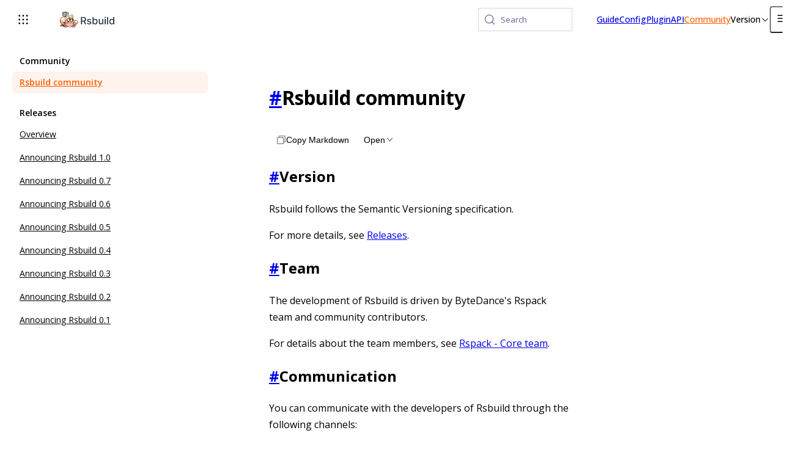

--- FILE ---
content_type: text/html; charset=utf-8
request_url: https://rsbuild.dev/community/
body_size: 5890
content:
<!doctype html>
<html lang="en">
  <head><meta charset="utf-8">
<meta name="viewport" content="width=device-width, initial-scale=1">
<title>Rsbuild community - Rsbuild</title>
<script async src="https://www.googletagmanager.com/gtag/js?id=G-L6BZ6TKW4R"></script>
<link href="/static/css/styles.d5951f52.css" rel="stylesheet">
<link href="/static/font/open-sans.3d9ea938.woff2" rel="preload" as="font" crossorigin>
<script defer src="/static/js/styles.4140d4a3.js"></script>
<script defer src="/static/js/lib-react.e4d43a9b.js"></script>
<script defer src="/static/js/lib-router.0002d697.js"></script>
<script defer src="/static/js/6712.eb149bd6.js"></script>
<script defer src="/static/js/index.ddfc6315.js"></script>
<meta http-equiv="X-UA-Compatible" content="IE=edge">
<meta name="generator" content="Rspress v2.0.0-rc.4">
<meta property="og:image" content="https://assets.rspack.rs/rsbuild/rsbuild-og-image.png">
<meta property="og:url" content="https://rsbuild.rs">
<meta property="og:description" content="The Rspack-based build tool">
<meta property="twitter:site" content="@rspack_dev">
<meta property="twitter:card" content="summary_large_image">
<meta name="baidu-site-verification" content="codeva-mYbzBtlg6o">
<script>{;const saved = localStorage.getItem('rspress-theme-appearance');const preferDark = window.matchMedia('(prefers-color-scheme: dark)').matches;const isDark = !saved || saved === 'auto' ? preferDark : saved === 'dark';document.documentElement.classList.toggle('dark', isDark);document.documentElement.classList.toggle('rp-dark', isDark);document.documentElement.style.colorScheme = isDark ? 'dark' : 'light';}</script>
<script>
    window.dataLayer = window.dataLayer || [];
    function gtag(){dataLayer.push(arguments);}
    gtag('js', new Date());
    gtag('config', 'G-L6BZ6TKW4R');</script>
<link rel="apple-touch-icon" sizes="192x192" href="https://assets.rspack.rs/rsbuild/rsbuild-logo-192x192.png">
<link rel="manifest" href="/manifest.webmanifest">
<link rel="icon" href="https://assets.rspack.rs/rsbuild/favicon-128x128.png">
<meta property="og:type" content="website">
<meta property="og:title" content="Rsbuild community - Rsbuild">
<meta name="description" content="Rsbuild is a high-performance build tool powered by Rspack."></head>

  <body>
    <div id="__rspress_root"><link rel="preload" as="image" href="https://assets.rspack.rs/rsbuild/navbar-logo-light.png"/><link rel="preload" as="image" href="https://assets.rspack.rs/rsbuild/navbar-logo-dark.png"/><header class="rp-nav"><div class="rp-nav__left"><div class="root-nhoLZk"><div class="wrapper-u2FzAf"><svg width="20" height="20" fill="none"><title>close</title><path d="M2.5 5H5V2.5H2.5V5zM5 11.25H2.5v-2.5H5v2.5zm12.5 0H15v-2.5h2.5v2.5zm-8.75 0h2.5v-2.5h-2.5v2.5zM5 17.5H2.5V15H5v2.5zm10 0h2.5V15H15v2.5zm-3.75 0h-2.5V15h2.5v2.5zM17.5 5H15V2.5h2.5V5zM8.75 5h2.5V2.5h-2.5V5z" fill="currentColor"></path></svg></div></div><div class="rp-nav__title"><a href="/" class="rp-nav__title__link rp-link"><div class="rp-nav__title__logo"><img src="https://assets.rspack.rs/rsbuild/navbar-logo-light.png" alt="logo" id="logo" class="rspress-logo rp-nav__title__logo-image rp-nav__title__logo-image--light"/><img src="https://assets.rspack.rs/rsbuild/navbar-logo-dark.png" alt="logo" id="logo" class="rspress-logo rp-nav__title__logo-image rp-nav__title__logo-image--dark"/></div></a></div></div><div class="rp-nav__right"><button type="button" class="DocSearch DocSearch-Button" aria-label="Search (Meta+k)" aria-keyshortcuts="Meta+k"><span class="DocSearch-Button-Container"><svg width="20" height="20" class="DocSearch-Search-Icon" viewBox="0 0 24 24" aria-hidden="true"><circle cx="11" cy="11" r="8" stroke="currentColor" fill="none" stroke-width="1.4"></circle><path d="m21 21-4.3-4.3" stroke="currentColor" fill="none" stroke-linecap="round" stroke-linejoin="round"></path></svg><span class="DocSearch-Button-Placeholder">Search</span></span><span class="DocSearch-Button-Keys"></span></button><ul class="rp-nav-menu rp-nav-menu--right"><li class="rp-nav-menu__item rspress-nav-menu-item"><a href="/guide/start/" class="rp-nav-menu__item__container rp-link">Guide</a></li><li class="rp-nav-menu__item rspress-nav-menu-item"><a href="/config/" class="rp-nav-menu__item__container rp-link">Config</a></li><li class="rp-nav-menu__item rspress-nav-menu-item"><a href="/plugins/list/" class="rp-nav-menu__item__container rp-link">Plugin</a></li><li class="rp-nav-menu__item rspress-nav-menu-item"><a href="/api/start/" class="rp-nav-menu__item__container rp-link">API</a></li><li class="rp-nav-menu__item rp-nav-menu__item--active rspress-nav-menu-item rspress-nav-menu-item-active"><a href="/community/" class="rp-nav-menu__item__container rp-link">Community</a></li><li class="rp-nav-menu__item"><div class="rp-nav-menu__item__container">Version<svg width="1em" height="1em" viewBox="0 0 32 32" class="rp-nav-menu__item__icon"><path fill="currentColor" d="M16 22 6 12l1.4-1.4 8.6 8.6 8.6-8.6L26 12z"></path></svg></div><ul class="rp-hover-group rp-hover-group--hidden rp-hover-group--center"><li class="rp-hover-group__item" style="padding-left:8px" data-depth="0"><a href="https://github.com/web-infra-dev/rsbuild/releases" target="_blank" rel="noopener noreferrer" class="rp-hover-group__item__link rp-link" aria-label="Changelog">Changelog</a></li><li class="rp-hover-group__item" style="padding-left:8px" data-depth="0"><a href="http://v0.rsbuild.rs/" target="_blank" rel="noopener noreferrer" class="rp-hover-group__item__link rp-link" aria-label="Rsbuild 0.x Doc">Rsbuild 0.x Doc</a></li></ul></li></ul><div class="rp-nav__others"><div class="rp-nav-menu__divider"></div><li class="rp-nav-menu__item"><div class="rp-nav-menu__item__container">English<svg width="1em" height="1em" viewBox="0 0 32 32" class="rp-nav-menu__item__icon"><path fill="currentColor" d="M16 22 6 12l1.4-1.4 8.6 8.6 8.6-8.6L26 12z"></path></svg></div><ul class="rp-hover-group rp-hover-group--hidden rp-hover-group--center"><li class="rp-hover-group__item rp-hover-group__item--active" style="padding-left:8px" data-depth="0"><a href="/" class="rp-hover-group__item__link rp-link" aria-label="English">English</a></li><li class="rp-hover-group__item" style="padding-left:8px" data-depth="0"><a href="/zh/community" class="rp-hover-group__item__link rp-link" aria-label="简体中文">简体中文</a></li></ul></li><div class="rp-switch-appearance"><svg xmlns="http://www.w3.org/2000/svg" width="24" height="24" fill="currentColor" viewBox="0 0 24 24" class="rp-switch-appearance__icon rp-switch-appearance__icon--sun"><path fill="currentColor" d="m7.001 15.848-1.226 1.226a.58.58 0 0 0 0 .818.58.58 0 0 0 .818 0l1.226-1.226a.58.58 0 0 0 0-.818.58.58 0 0 0-.818 0m-.352-8.735a.584.584 0 0 0 .825-.825L6.237 5.051a.584.584 0 0 0-.825.825zM5.011 11.07h-1.75a.584.584 0 0 0 0 1.167h1.75c.324 0 .584-.26.584-.583a.585.585 0 0 0-.584-.584m7.003-5.835c.324 0 .584-.26.584-.584V2.9a.58.58 0 0 0-.584-.584.58.58 0 0 0-.583.583V4.65c0 .323.262.584.583.584m5.616 1.621 1.226-1.225a.58.58 0 0 0 0-.818.58.58 0 0 0-.818 0l-1.226 1.225a.58.58 0 0 0 0 .818.576.576 0 0 0 .818 0m3.138 4.214h-1.75a.58.58 0 0 0-.584.584c0 .324.26.584.583.584h1.751a.584.584 0 1 0 0-1.167m-3.389 5.124a.584.584 0 0 0-.825.825l1.238 1.238a.584.584 0 0 0 .825-.826zm-5.365-9.795a5.256 5.256 0 0 0-5.257 5.258 5.256 5.256 0 0 0 5.257 5.257 5.256 5.256 0 0 0 5.257-5.257 5.256 5.256 0 0 0-5.257-5.258m0 11.675a.58.58 0 0 0-.583.583v1.751a.582.582 0 1 0 1.167 0v-1.75a.584.584 0 0 0-.584-.584"></path></svg><svg xmlns="http://www.w3.org/2000/svg" width="19" height="19" fill="currentColor" viewBox="0 0 19 19" class="rp-switch-appearance__icon rp-switch-appearance__icon--moon"><path fill="currentColor" d="M9.166 0a9.2 9.2 0 0 1 1.857.188.834.834 0 0 1 .042 1.623 4.47 4.47 0 1 0 5.457 5.457l.048-.135a.834.834 0 0 1 1.575.177q.186.902.188 1.856A9.168 9.168 0 1 1 9.166 0"></path></svg></div><div class="rp-social-links"><a href="https://github.com/web-infra-dev/rsbuild" target="_blank" rel="noopener noreferrer" class="rp-social-links__item"><div class="rp-social-links__icon"><div class="rp-social-links__icon"><svg xmlns="http://www.w3.org/2000/svg" width="100%" viewBox="0 0 24 24"><path fill="currentColor" d="M12 .297c-6.63 0-12 5.373-12 12c0 5.303 3.438 9.8 8.205 11.385c.6.113.82-.258.82-.577c0-.285-.01-1.04-.015-2.04c-3.338.724-4.042-1.61-4.042-1.61C4.422 18.07 3.633 17.7 3.633 17.7c-1.087-.744.084-.729.084-.729c1.205.084 1.838 1.236 1.838 1.236c1.07 1.835 2.809 1.305 3.495.998c.108-.776.417-1.305.76-1.605c-2.665-.3-5.466-1.332-5.466-5.93c0-1.31.465-2.38 1.235-3.22c-.135-.303-.54-1.523.105-3.176c0 0 1.005-.322 3.3 1.23c.96-.267 1.98-.399 3-.405c1.02.006 2.04.138 3 .405c2.28-1.552 3.285-1.23 3.285-1.23c.645 1.653.24 2.873.12 3.176c.765.84 1.23 1.91 1.23 3.22c0 4.61-2.805 5.625-5.475 5.92c.42.36.81 1.096.81 2.22c0 1.606-.015 2.896-.015 3.286c0 .315.21.69.825.57C20.565 22.092 24 17.592 24 12.297c0-6.627-5.373-12-12-12"/></svg></div></div></a><a href="https://twitter.com/rspack_dev" target="_blank" rel="noopener noreferrer" class="rp-social-links__item"><div class="rp-social-links__icon"><div class="rp-social-links__icon"><svg xmlns="http://www.w3.org/2000/svg" width="100%" viewBox="0 0 24 24"><path fill="currentColor" d="M18.901 1.153h3.68l-8.04 9.19L24 22.846h-7.406l-5.8-7.584l-6.638 7.584H.474l8.6-9.83L0 1.154h7.594l5.243 6.932ZM17.61 20.644h2.039L6.486 3.24H4.298Z"/></svg></div></div></a><a href="https://discord.gg/XsaKEEk4mW" target="_blank" rel="noopener noreferrer" class="rp-social-links__item"><div class="rp-social-links__icon"><div class="rp-social-links__icon"><svg xmlns="http://www.w3.org/2000/svg" width="100%" viewBox="0 0 24 24"><path fill="currentColor" d="M20.317 4.37a19.8 19.8 0 0 0-4.885-1.515a.074.074 0 0 0-.079.037c-.21.375-.444.864-.608 1.25a18.3 18.3 0 0 0-5.487 0a13 13 0 0 0-.617-1.25a.08.08 0 0 0-.079-.037A19.7 19.7 0 0 0 3.677 4.37a.1.1 0 0 0-.032.027C.533 9.046-.32 13.58.099 18.057a.08.08 0 0 0 .031.057a19.9 19.9 0 0 0 5.993 3.03a.08.08 0 0 0 .084-.028a14 14 0 0 0 1.226-1.994a.076.076 0 0 0-.041-.106a13 13 0 0 1-1.872-.892a.077.077 0 0 1-.008-.128a10 10 0 0 0 .372-.292a.07.07 0 0 1 .077-.01c3.928 1.793 8.18 1.793 12.062 0a.07.07 0 0 1 .078.01q.181.149.373.292a.077.077 0 0 1-.006.127a12.3 12.3 0 0 1-1.873.892a.077.077 0 0 0-.041.107c.36.698.772 1.362 1.225 1.993a.08.08 0 0 0 .084.028a19.8 19.8 0 0 0 6.002-3.03a.08.08 0 0 0 .032-.054c.5-5.177-.838-9.674-3.549-13.66a.06.06 0 0 0-.031-.03M8.02 15.33c-1.182 0-2.157-1.085-2.157-2.419c0-1.333.956-2.419 2.157-2.419c1.21 0 2.176 1.096 2.157 2.42c0 1.333-.956 2.418-2.157 2.418m7.975 0c-1.183 0-2.157-1.085-2.157-2.419c0-1.333.955-2.419 2.157-2.419c1.21 0 2.176 1.096 2.157 2.42c0 1.333-.946 2.418-2.157 2.418"/></svg></div></div></a><a href="https://bsky.app/profile/rspack.rs" target="_blank" rel="noopener noreferrer" class="rp-social-links__item"><div class="rp-social-links__icon"><div class="rp-social-links__icon"><svg xmlns="http://www.w3.org/2000/svg" width="100%" viewBox="0 0 24 24"><path fill="currentColor" d="M12 10.8c-1.087-2.114-4.046-6.053-6.798-7.995C2.566.944 1.561 1.266.902 1.565C.139 1.908 0 3.08 0 3.768c0 .69.378 5.65.624 6.479c.815 2.736 3.713 3.66 6.383 3.364q.204-.03.415-.056q-.207.033-.415.056c-3.912.58-7.387 2.005-2.83 7.078c5.013 5.19 6.87-1.113 7.823-4.308c.953 3.195 2.05 9.271 7.733 4.308c4.267-4.308 1.172-6.498-2.74-7.078a9 9 0 0 1-.415-.056q.21.026.415.056c2.67.297 5.568-.628 6.383-3.364c.246-.828.624-5.79.624-6.478c0-.69-.139-1.861-.902-2.206c-.659-.298-1.664-.62-4.3 1.24C16.046 4.748 13.087 8.687 12 10.8"/></svg></div></div></a><ul class="rp-hover-group rp-hover-group--hidden rp-hover-group--right"></ul></div></div><button aria-label="mobile hamburger" class="rp-nav-hamburger rp-nav-hamburger__sm"><svg xmlns="http://www.w3.org/2000/svg" width="21" height="21" fill="none" viewBox="0 0 21 21"><path stroke="currentColor" stroke-linecap="round" stroke-linejoin="round" stroke-width="1.667" d="M3.645 5.225h13.333M3.645 10.225h13.333M3.645 15.225h13.333"></path></svg></button><button aria-label="mobile hamburger" class="rp-nav-hamburger rp-nav-hamburger__md"><svg xmlns="http://www.w3.org/2000/svg" width="21" height="21" fill="none" viewBox="0 0 21 21"><path stroke="currentColor" stroke-linecap="round" stroke-linejoin="round" stroke-width="1.667" d="M3.645 5.225h13.333M3.645 10.225h13.333M3.645 15.225h13.333"></path></svg><ul class="rp-hover-group rp-hover-group--hidden rp-hover-group--right"><div class="rp-nav-menu__others-mobile__container"><div class="rp-nav-hamburger__md__hover-group"><div class="rp-nav-screen-appearance"><div class="rp-nav-screen-appearance__left">Theme</div><div class="rp-nav-screen-appearance__right"></div></div><div class="rp-nav-screen-langs"><div class="rp-nav-screen-langs__left">Languages</div><div class="rp-nav-screen-langs__right">English<svg width="1em" height="1em" viewBox="0 0 32 32" class="rp-nav-screen-langs__icon "><path fill="currentColor" d="M16 22 6 12l1.4-1.4 8.6 8.6 8.6-8.6L26 12z"></path></svg></div></div><div class="rp-nav-screen-langs-group" style="display:grid;grid-template-rows:0fr;transition:grid-template-rows 0.2s ease-out"><div class="rp-nav-screen-langs-group__inner"><span class="rp-nav-screen-langs-group__item rp-nav-screen-langs-group__item--active" aria-current="page" aria-disabled="true">English</span><a href="/zh/community" class="rp-nav-screen-langs-group__item rp-link">简体中文</a></div></div><div class="rp-nav-screen-divider"></div><div class="rp-social-links"><a href="https://github.com/web-infra-dev/rsbuild" target="_blank" rel="noopener noreferrer" class="rp-social-links__item"><div class="rp-social-links__icon"><div class="rp-social-links__icon"><svg xmlns="http://www.w3.org/2000/svg" width="100%" viewBox="0 0 24 24"><path fill="currentColor" d="M12 .297c-6.63 0-12 5.373-12 12c0 5.303 3.438 9.8 8.205 11.385c.6.113.82-.258.82-.577c0-.285-.01-1.04-.015-2.04c-3.338.724-4.042-1.61-4.042-1.61C4.422 18.07 3.633 17.7 3.633 17.7c-1.087-.744.084-.729.084-.729c1.205.084 1.838 1.236 1.838 1.236c1.07 1.835 2.809 1.305 3.495.998c.108-.776.417-1.305.76-1.605c-2.665-.3-5.466-1.332-5.466-5.93c0-1.31.465-2.38 1.235-3.22c-.135-.303-.54-1.523.105-3.176c0 0 1.005-.322 3.3 1.23c.96-.267 1.98-.399 3-.405c1.02.006 2.04.138 3 .405c2.28-1.552 3.285-1.23 3.285-1.23c.645 1.653.24 2.873.12 3.176c.765.84 1.23 1.91 1.23 3.22c0 4.61-2.805 5.625-5.475 5.92c.42.36.81 1.096.81 2.22c0 1.606-.015 2.896-.015 3.286c0 .315.21.69.825.57C20.565 22.092 24 17.592 24 12.297c0-6.627-5.373-12-12-12"/></svg></div></div></a><a href="https://twitter.com/rspack_dev" target="_blank" rel="noopener noreferrer" class="rp-social-links__item"><div class="rp-social-links__icon"><div class="rp-social-links__icon"><svg xmlns="http://www.w3.org/2000/svg" width="100%" viewBox="0 0 24 24"><path fill="currentColor" d="M18.901 1.153h3.68l-8.04 9.19L24 22.846h-7.406l-5.8-7.584l-6.638 7.584H.474l8.6-9.83L0 1.154h7.594l5.243 6.932ZM17.61 20.644h2.039L6.486 3.24H4.298Z"/></svg></div></div></a><a href="https://discord.gg/XsaKEEk4mW" target="_blank" rel="noopener noreferrer" class="rp-social-links__item"><div class="rp-social-links__icon"><div class="rp-social-links__icon"><svg xmlns="http://www.w3.org/2000/svg" width="100%" viewBox="0 0 24 24"><path fill="currentColor" d="M20.317 4.37a19.8 19.8 0 0 0-4.885-1.515a.074.074 0 0 0-.079.037c-.21.375-.444.864-.608 1.25a18.3 18.3 0 0 0-5.487 0a13 13 0 0 0-.617-1.25a.08.08 0 0 0-.079-.037A19.7 19.7 0 0 0 3.677 4.37a.1.1 0 0 0-.032.027C.533 9.046-.32 13.58.099 18.057a.08.08 0 0 0 .031.057a19.9 19.9 0 0 0 5.993 3.03a.08.08 0 0 0 .084-.028a14 14 0 0 0 1.226-1.994a.076.076 0 0 0-.041-.106a13 13 0 0 1-1.872-.892a.077.077 0 0 1-.008-.128a10 10 0 0 0 .372-.292a.07.07 0 0 1 .077-.01c3.928 1.793 8.18 1.793 12.062 0a.07.07 0 0 1 .078.01q.181.149.373.292a.077.077 0 0 1-.006.127a12.3 12.3 0 0 1-1.873.892a.077.077 0 0 0-.041.107c.36.698.772 1.362 1.225 1.993a.08.08 0 0 0 .084.028a19.8 19.8 0 0 0 6.002-3.03a.08.08 0 0 0 .032-.054c.5-5.177-.838-9.674-3.549-13.66a.06.06 0 0 0-.031-.03M8.02 15.33c-1.182 0-2.157-1.085-2.157-2.419c0-1.333.956-2.419 2.157-2.419c1.21 0 2.176 1.096 2.157 2.42c0 1.333-.956 2.418-2.157 2.418m7.975 0c-1.183 0-2.157-1.085-2.157-2.419c0-1.333.955-2.419 2.157-2.419c1.21 0 2.176 1.096 2.157 2.42c0 1.333-.946 2.418-2.157 2.418"/></svg></div></div></a><a href="https://bsky.app/profile/rspack.rs" target="_blank" rel="noopener noreferrer" class="rp-social-links__item"><div class="rp-social-links__icon"><div class="rp-social-links__icon"><svg xmlns="http://www.w3.org/2000/svg" width="100%" viewBox="0 0 24 24"><path fill="currentColor" d="M12 10.8c-1.087-2.114-4.046-6.053-6.798-7.995C2.566.944 1.561 1.266.902 1.565C.139 1.908 0 3.08 0 3.768c0 .69.378 5.65.624 6.479c.815 2.736 3.713 3.66 6.383 3.364q.204-.03.415-.056q-.207.033-.415.056c-3.912.58-7.387 2.005-2.83 7.078c5.013 5.19 6.87-1.113 7.823-4.308c.953 3.195 2.05 9.271 7.733 4.308c4.267-4.308 1.172-6.498-2.74-7.078a9 9 0 0 1-.415-.056q.21.026.415.056c2.67.297 5.568-.628 6.383-3.364c.246-.828.624-5.79.624-6.478c0-.69-.139-1.861-.902-2.206c-.659-.298-1.664-.62-4.3 1.24C16.046 4.748 13.087 8.687 12 10.8"/></svg></div></div></a><ul class="rp-hover-group rp-hover-group--hidden rp-hover-group--right"></ul></div></div></div></ul></button></div></header><div class="rp-doc-layout__menu"><div class="rp-sidebar-menu"><button type="button" class="rp-sidebar-menu__left"><svg width="1em" height="1em" viewBox="0 0 32 32"><path fill="currentColor" d="M4 6h24v2H4zm0 18h24v2H4zm0-12h24v2H4zm0 6h24v2H4z"></path></svg><span>Menu</span></button><button type="button" disabled="" class="rp-sidebar-menu__right"><span>ON THIS PAGE</span><svg width="14" height="14" class="rp-progress-circle"><circle cx="7" cy="7" r="6" stroke-linecap="round" fill="none" stroke="var(--rp-c-divider-light)" stroke-width="2"></circle><circle cx="7" cy="7" r="6" stroke-linecap="round" fill="none" stroke="var(--rp-c-brand)" stroke-width="2" stroke-dasharray="37.69911184307752" stroke-dashoffset="37.69911184307752" transform="rotate(-90 7 7)" style="transition:stroke-dashoffset 0.3s"></circle></svg></button></div></div><div class="rp-doc-layout__container"><aside class="rp-doc-layout__sidebar rp-scrollbar"><div class="rp-sidebar-section-header"><div class="rp-sidebar-section-header__left"><span>Community</span></div><div class="rp-sidebar-section-header__right"></div></div><a href="/community/" class="rp-sidebar-item rp-sidebar-item--active rp-link" style="padding-left:12px" data-depth="0"><div class="rp-sidebar-item__left"><span>Rsbuild community</span></div><div class="rp-sidebar-item__right"></div></a><div class="rp-sidebar-section-header"><div class="rp-sidebar-section-header__left"><span>Releases</span></div><div class="rp-sidebar-section-header__right"></div></div><a href="/community/releases/" class="rp-sidebar-item rp-link" style="padding-left:12px" data-depth="0"><div class="rp-sidebar-item__left"><span>Overview</span></div><div class="rp-sidebar-item__right"></div></a><a href="/community/releases/v1-0" class="rp-sidebar-item rp-link" style="padding-left:12px" data-depth="0"><div class="rp-sidebar-item__left"><span>Announcing Rsbuild 1.0</span></div><div class="rp-sidebar-item__right"></div></a><a href="/community/releases/v0-7" class="rp-sidebar-item rp-link" style="padding-left:12px" data-depth="0"><div class="rp-sidebar-item__left"><span>Announcing Rsbuild 0.7</span></div><div class="rp-sidebar-item__right"></div></a><a href="/community/releases/v0-6" class="rp-sidebar-item rp-link" style="padding-left:12px" data-depth="0"><div class="rp-sidebar-item__left"><span>Announcing Rsbuild 0.6</span></div><div class="rp-sidebar-item__right"></div></a><a href="/community/releases/v0-5" class="rp-sidebar-item rp-link" style="padding-left:12px" data-depth="0"><div class="rp-sidebar-item__left"><span>Announcing Rsbuild 0.5</span></div><div class="rp-sidebar-item__right"></div></a><a href="/community/releases/v0-4" class="rp-sidebar-item rp-link" style="padding-left:12px" data-depth="0"><div class="rp-sidebar-item__left"><span>Announcing Rsbuild 0.4</span></div><div class="rp-sidebar-item__right"></div></a><a href="/community/releases/v0-3" class="rp-sidebar-item rp-link" style="padding-left:12px" data-depth="0"><div class="rp-sidebar-item__left"><span>Announcing Rsbuild 0.3</span></div><div class="rp-sidebar-item__right"></div></a><a href="/community/releases/v0-2" class="rp-sidebar-item rp-link" style="padding-left:12px" data-depth="0"><div class="rp-sidebar-item__left"><span>Announcing Rsbuild 0.2</span></div><div class="rp-sidebar-item__right"></div></a><a href="/community/releases/v0-1" class="rp-sidebar-item rp-link" style="padding-left:12px" data-depth="0"><div class="rp-sidebar-item__left"><span>Announcing Rsbuild 0.1</span></div><div class="rp-sidebar-item__right"></div></a></aside><div class="rp-doc-layout__doc"><main class="rp-doc-layout__doc-container"><div class="rp-doc rspress-doc"><!--$--><h1 class="rp-toc-include" id="rsbuild-community"><a href="#rsbuild-community" class="rp-header-anchor rp-link" aria-hidden="true">#</a>Rsbuild community</h1><div class="rp-not-doc llmsContainer-glE3L4"><button class="rp-not-doc llmsCopyButtonContainer-osHvFn"><div class="iconContainer-G_2NC6"><svg width="32" height="32" viewBox="0 0 30 30" class="iconSuccess-PId4Mj"><path fill="#49cd37" d="m13 24l-9-9l1.414-1.414L13 21.171L26.586 7.586L28 9L13 24z"></path></svg><svg xmlns="http://www.w3.org/2000/svg" width="16" height="16" viewBox="0 0 16 16" class="iconCopy-g1n4MZ" fill="none"><path d="M4.33301 4.14386V2.60416C4.33301 2.08639 4.75274 1.66666 5.27051 1.66666H13.3955C13.9133 1.66666 14.333 2.08639 14.333 2.60416V10.7292C14.333 11.2469 13.9133 11.6667 13.3955 11.6667H11.8384" stroke="#808080" stroke-width="1.33333" stroke-linecap="round" stroke-linejoin="round"></path><path d="M10.7295 4.33334H2.60449C2.08673 4.33334 1.66699 4.75308 1.66699 5.27084V13.3958C1.66699 13.9136 2.08673 14.3333 2.60449 14.3333H10.7295C11.2473 14.3333 11.667 13.9136 11.667 13.3958V5.27084C11.667 4.75308 11.2473 4.33334 10.7295 4.33334Z" stroke="#808080" stroke-width="1.33333" stroke-linejoin="round"></path></svg></div><span>Copy Markdown</span></button><button class="rp-not-doc dropdownButton-Mj4g7p" type="button">Open<svg class="dropdownArrow-UjqrjW " xmlns="http://www.w3.org/2000/svg" width="16" height="16" viewBox="0 0 15 16" fill="none"><path d="M11.125 5.27885L7 9.72115L2.875 5.27885" stroke="#4E5969" stroke-width="1.125" stroke-linecap="round" stroke-linejoin="round"></path></svg></button></div>
<h2 class="rp-toc-include" id="version"><a href="#version" class="rp-header-anchor rp-link" aria-hidden="true">#</a>Version</h2>
<p>Rsbuild follows the Semantic Versioning specification.</p>
<p>For more details, see <a href="/community/releases/" class="rp-link">Releases</a>.</p>
<h2 class="rp-toc-include" id="team"><a href="#team" class="rp-header-anchor rp-link" aria-hidden="true">#</a>Team</h2>
<p>The development of Rsbuild is driven by ByteDance&#x27;s Rspack team and community contributors.</p>
<p>For details about the team members, see <a href="https://rspack.rs/misc/team/core-team" target="_blank" rel="noopener noreferrer" class="rp-link">Rspack - Core team</a>.</p>
<h2 class="rp-toc-include" id="communication"><a href="#communication" class="rp-header-anchor rp-link" aria-hidden="true">#</a>Communication</h2>
<p>You can communicate with the developers of Rsbuild through the following channels:</p>
<ul>
<li><a href="https://github.com/web-infra-dev/rsbuild/discussions" target="_blank" rel="noopener noreferrer" class="rp-link">GitHub Discussions</a></li>
<li><a href="https://discord.com/invite/XsaKEEk4mW" target="_blank" rel="noopener noreferrer" class="rp-link">Discord</a></li>
<li><a href="https://twitter.com/rspack_dev" target="_blank" rel="noopener noreferrer" class="rp-link">Twitter</a></li>
<li><a href="https://bsky.app/profile/rspack.rs" target="_blank" rel="noopener noreferrer" class="rp-link">Bluesky</a></li>
</ul>
<h2 class="rp-toc-include" id="resources"><a href="#resources" class="rp-header-anchor rp-link" aria-hidden="true">#</a>Resources</h2>
<p>Explore <a href="https://github.com/rstackjs/awesome-rstack" target="_blank" rel="noopener noreferrer" class="rp-link">awesome-rstack</a> for more Rstack community resources.</p>
<h2 class="rp-toc-include" id="contribution"><a href="#contribution" class="rp-header-anchor rp-link" aria-hidden="true">#</a>Contribution</h2>
<p>Contributions to Rsbuild are welcome!</p>
<p>Please refer to the <a href="https://github.com/web-infra-dev/rsbuild/blob/main/CONTRIBUTING.md" target="_blank" rel="noopener noreferrer" class="rp-link">Rsbuild Contribution Guide</a>.</p>
<h2 class="rp-toc-include" id="blogs"><a href="#blogs" class="rp-header-anchor rp-link" aria-hidden="true">#</a>Blogs</h2>
<p>Visit <a href="https://rspack.rs/blog/index" target="_blank" rel="noopener noreferrer" class="rp-link">Rspack - Blog</a> to read our latest articles and announcements.</p>
<h2 class="rp-toc-include" id="examples"><a href="#examples" class="rp-header-anchor rp-link" aria-hidden="true">#</a>Examples</h2>
<p>Visit <a href="https://github.com/rstackjs/rstack-examples" target="_blank" rel="noopener noreferrer" class="rp-link">rstackjs/rstack-examples</a> to explore or contribute to Rsbuild example projects.</p><!--/$--></div><footer class="rp-doc-footer"><div class="rp-doc-footer__edit"><a href="https://github.com/web-infra-dev/rsbuild/tree/main/website/docs/en/community/index.mdx" target="_blank" class="rp-edit-link">📝 Edit this page</a></div><div class="rp-doc-footer__divider"></div><div class="rp-prev-next-page"><div class="rp-prev-next-page__placeholder"></div><a href="/community/releases/" class="rp-prev-next-page__item rp-prev-next-page__next rp-link"><span class="rp-prev-next-page__item__desc">Next page</span><span class="rp-prev-next-page__item__title"><span>Overview</span><svg width="1em" height="1em" viewBox="0 0 32 32" class="rp-prev-next-page__icon"><path fill="currentColor" d="M22 16 12 26l-1.4-1.4 8.6-8.6-8.6-8.6L12 6z"></path></svg></span></a></div></footer></main></div><aside class="rp-doc-layout__outline rp-scrollbar"></aside></div></div>
    <div id="__rspress_modal_container"></div>
  <script defer src="https://static.cloudflareinsights.com/beacon.min.js/vcd15cbe7772f49c399c6a5babf22c1241717689176015" integrity="sha512-ZpsOmlRQV6y907TI0dKBHq9Md29nnaEIPlkf84rnaERnq6zvWvPUqr2ft8M1aS28oN72PdrCzSjY4U6VaAw1EQ==" data-cf-beacon='{"version":"2024.11.0","token":"559daf34ae284d94979af108e2777c25","r":1,"server_timing":{"name":{"cfCacheStatus":true,"cfEdge":true,"cfExtPri":true,"cfL4":true,"cfOrigin":true,"cfSpeedBrain":true},"location_startswith":null}}' crossorigin="anonymous"></script>
</body>
</html>


--- FILE ---
content_type: text/css; charset=utf-8
request_url: https://rsbuild.dev/static/css/styles.d5951f52.css
body_size: 20369
content:
#nprogress{pointer-events:none}#nprogress .bar{z-index:1031;background:#29d;width:100%;height:2px;position:fixed;top:0;left:0}#nprogress .peg{opacity:1;width:100px;height:100%;display:block;position:absolute;right:0;transform:rotate(3deg)translateY(-4px);box-shadow:0 0 10px #29d,0 0 5px #29d}#nprogress .spinner{z-index:1031;display:block;position:fixed;top:15px;right:15px}#nprogress .spinner-icon{box-sizing:border-box;border:2px solid #0000;border-color:#29d #0000 #0000 #29d;border-radius:50%;width:18px;height:18px;animation:.4s linear infinite nprogress-spinner}.nprogress-custom-parent{position:relative;overflow:hidden}.nprogress-custom-parent #nprogress .spinner,.nprogress-custom-parent #nprogress .bar{position:absolute}@-webkit-keyframes nprogress-spinner{0%{-webkit-transform:rotate(0)}to{-webkit-transform:rotate(360deg)}}@keyframes nprogress-spinner{0%{transform:rotate(0)}to{transform:rotate(360deg)}}:where(:root){--rp-c-brand:#0095ff;--rp-c-brand-light:#33adff;--rp-c-brand-lighter:#c6e0fd;--rp-c-brand-dark:#07f;--rp-c-brand-darker:#005fcc;--rp-c-brand-tint:#7fa3ff29}:where(html:not(.rp-dark)){--shiki-foreground:inherit;--shiki-background:transparent;--shiki-token-constant:#1976d2;--shiki-token-string:#31a94d;--shiki-token-comment:#b6b4b4;--shiki-token-keyword:#cf2727;--shiki-token-parameter:#f59403;--shiki-token-function:#7041c8;--shiki-token-string-expression:#218438;--shiki-token-punctuation:#242323;--shiki-token-link:#22863a;--shiki-token-deleted:#d32828;--shiki-token-inserted:#22863a}:where(html.rp-dark){--shiki-foreground:inherit;--shiki-background:transparent;--shiki-token-constant:#6fb0fa;--shiki-token-string:#f9a86e;--shiki-token-comment:#6a727b;--shiki-token-keyword:#f47481;--shiki-token-parameter:#ff9800;--shiki-token-function:#ae8eeb;--shiki-token-string-expression:#4fb74d;--shiki-token-punctuation:#bbb;--shiki-token-link:#f9a76d;--shiki-token-deleted:#ee6d7a;--shiki-token-inserted:#36c47f}:where(html:not(.rp-dark)){--rp-code-font-size:.875rem;--rp-code-title-bg:#f8f8f9;--rp-code-block-color:#2e3440;--rp-code-block-bg:var(--rp-c-bg);--rp-code-block-border:1px solid var(--rp-c-divider-light);--rp-code-block-shadow:none}:where(html.rp-dark){--rp-code-font-size:.875rem;--rp-code-title-bg:#191919;--rp-code-block-color:#e5e7eb;--rp-code-block-bg:var(--rp-c-bg);--rp-code-block-border:1px solid var(--rp-c-divider-light);--rp-code-block-shadow:none}:where(html:not(.rp-dark)){--rp-home-hero-secondary-color:#a673ff;--rp-home-hero-title-color:transparent;--rp-home-hero-title-bg:linear-gradient(90deg,var(--rp-c-brand-dark)0%,var(--rp-c-brand-dark)30%,var(--rp-home-hero-secondary-color)100%);--rp-home-background-bg:radial-gradient(42.12% 56.13% at 100% 0%,#537dff1a 0%,#fff0 100%),radial-gradient(42.01% 79.63% at 52.86% 0%,#537dff33 0%,#fff0 100%),radial-gradient(79.67% 58.09% at 0% 0%,#7e69ff33 0%,#fff0 100%),#fff;--rp-home-feature-bg:linear-gradient(135deg,#fff,#f9f9f980)}:where(html.rp-dark){--rp-home-hero-secondary-color:#a673ff;--rp-home-hero-title-color:transparent;--rp-home-hero-title-bg:linear-gradient(90deg,var(--rp-c-brand-dark)0%,var(--rp-c-brand-dark)30%,var(--rp-home-hero-secondary-color)100%);--rp-home-background-bg:radial-gradient(42.12% 56.13% at 100% 0%,#0c1d48 0%,#12121200 100%),radial-gradient(55.81% 87.78% at 48.37% 0%,#000 0%,#12121200 89.55%),radial-gradient(122.65% 88.24% at 0% 0%,#34268a 0%,#12121200 100%),#121212;--rp-home-feature-bg:linear-gradient(135deg,#fff0,#ffffff08)}:where(html:not(.rp-dark)){--rp-c-bg:#fff;--rp-c-bg-soft:#f8f8f9;--rp-c-bg-mute:#f1f1f1;--rp-c-bg-alt:#fff;--rp-c-divider:#00000040;--rp-c-divider-light:#0000001f;--rp-c-text-0:#000;--rp-c-text-1:#242424;--rp-c-text-2:#000000b3;--rp-c-text-3:#3c3c3c54;--rp-c-text-4:#3c3c3c2e;--rp-c-text-code:#476582;--rp-c-text-code-bg:#99a1b314;--rp-c-text-code-border:#0000000d;--rp-c-link:var(--rp-c-brand-dark)}:where(html.rp-dark){--rp-c-bg:#121212;--rp-c-bg-soft:#292e37;--rp-c-bg-mute:#343a46;--rp-c-bg-alt:#000;--rp-c-divider:#545454a6;--rp-c-divider-light:#5454547a;--rp-c-text-0:#fff;--rp-c-text-1:#fffff5ed;--rp-c-text-2:#fffff5a6;--rp-c-text-3:#ebebeb61;--rp-c-text-4:#ebebeb2e;--rp-c-text-code:#c9def1;--rp-c-text-code-bg:#ffffff14;--rp-c-text-code-border:#ffffff0d;--rp-c-link:var(--rp-c-brand-light)}:where(:root){--rp-c-gray:#8e8e8e;--rp-c-gray-light-1:#aeaeae;--rp-c-gray-light-2:#c7c7c7;--rp-c-gray-light-3:#d1d1d1;--rp-c-gray-light-4:#e5e5e5;--rp-c-gray-light-5:#f2f2f2;--rp-shadow-1:0 1px 2px #00000005,0 1px 0 #0000000f;--rp-shadow-2:0 3px 12px #0000000f,0 1px 4px #00000012;--rp-shadow-3:0 12px 32px #0000001a,0 2px 6px #00000014;--rp-shadow-4:0 14px 44px #0000001f,0 3px 9px #0000001f;--rp-shadow-5:0 18px 56px #00000029,0 4px 12px #00000029;--rp-radius:1rem;--rp-radius-small:.5rem;--rp-radius-large:1.5rem}@layer rp-base{*,:before,:after{box-sizing:border-box;border-style:solid;border-width:0}:before,:after{--tw-content:""}html,:host{-webkit-text-size-adjust:100%;-moz-tab-size:4;tab-size:4;-webkit-tap-highlight-color:transparent;line-height:1.5}body{line-height:inherit;margin:0}hr{height:0;color:inherit;border-top-width:1px}abbr:where([title]){-webkit-text-decoration:underline dotted;text-decoration:underline dotted}h1,h2,h3,h4,h5,h6{font-size:inherit;font-weight:inherit}a{color:inherit;-webkit-text-decoration:inherit;-webkit-text-decoration:inherit;text-decoration:inherit}b,strong{font-weight:bolder}code,kbd,samp,pre{font-size:1em}table{text-indent:0;border-color:inherit;border-collapse:collapse}button,input,optgroup,select,textarea{font:inherit;color:inherit;margin:0;padding:0}button,select{text-transform:none}:-moz-focusring{outline:auto}:-moz-ui-invalid{box-shadow:none}progress{vertical-align:baseline}::-webkit-inner-spin-button{height:auto}::-webkit-outer-spin-button{height:auto}[type=search]{-webkit-appearance:textfield;outline-offset:-2px}::-webkit-search-decoration{-webkit-appearance:none}::-webkit-file-upload-button{-webkit-appearance:button;font:inherit}summary{display:list-item}blockquote,dl,dd,h1,h2,h3,h4,h5,h6,hr,figure,p,pre{margin:0}fieldset{margin:0;padding:0}legend{padding:0}ol,ul,menu{margin:0;padding:0;list-style:none}dialog{padding:0}textarea{resize:vertical}input::placeholder,textarea::placeholder{opacity:1}img,svg,video,canvas,audio,iframe,embed,object{vertical-align:middle;display:block}img,video{max-width:100%;height:auto}h1,h2,h3,h4,h5,h6,li,p{overflow-wrap:break-word}button:focus{outline:none}button:focus-visible{outline:none}}html{-webkit-text-size-adjust:100%;scroll-padding-top:calc(var(--rp-banner-height,0px) + var(--rp-nav-height) + var(--rp-sidebar-menu-height));font-size:16px;line-height:1.7}html.dark{--lightningcss-light: ;--lightningcss-dark:initial;--lightningcss-light: ;--lightningcss-dark:initial;color-scheme:dark}body{width:100%;min-width:320px;font-family:var(--rp-font-family-base);color:var(--rp-c-text-1);background-color:var(--rp-c-bg);font-synthesis:style;text-rendering:optimizeLegibility;-webkit-font-smoothing:antialiased;-moz-osx-font-smoothing:grayscale;direction:ltr;margin:0;font-size:16px;font-weight:400}:root{--rp-font-family-base:"Inter var experimental","Inter var",-apple-system,BlinkMacSystemFont,"Segoe UI",Roboto,Oxygen,Ubuntu,Cantarell,"Fira Sans","Droid Sans","Helvetica Neue",sans-serif;--rp-font-family-mono:Menlo,Monaco,Consolas,"Courier New",monospace;text-autospace:normal}:root #nprogress .bar{background:var(--rp-c-brand)}.rp-scrollbar{scrollbar-gutter:stable}.rp-scrollbar::-webkit-scrollbar{width:4px;height:4px}.rp-scrollbar::-webkit-scrollbar-track{background:0 0}.rp-scrollbar::-webkit-scrollbar-thumb{background:#0000000d;border-radius:4px;transition:background .2s}.rp-scrollbar:hover::-webkit-scrollbar-thumb{background:#0000001a}.rp-scrollbar::-webkit-scrollbar-corner{background:0 0}.rp-dark .rp-scrollbar::-webkit-scrollbar-thumb{background:#ffffff1a}.rp-dark .rp-scrollbar:hover::-webkit-scrollbar-thumb{background:#fff3}.shiki span.line{padding:0 1.25rem;display:inline-block}.code-line-highlighted{background-color:var(--rp-code-line-highlight-color)}.diff,.code-line-highlighted{width:100%;padding:0 20px;transition:background-color .5s;display:inline-block;position:relative}.diff.add:after{content:"+";color:#4fb74d;position:absolute;top:0;left:10px}.diff.remove:after{content:"-";color:#f47481;position:absolute;top:0;left:10px}.shiki.has-diff code .diff.add{background-color:#10b9811a;padding:0 20px 0 19px}.shiki.has-diff code .diff.remove{background-color:#f43f5e1a;padding:0 20px 0 19px}.shiki.has-highlighted .line.highlighted{width:100%;display:inline-block;position:static}.shiki.has-highlighted .line.highlighted:not(.error):not(.warning){background-color:#3b82f61a;box-shadow:inset 2px 0 #3b82f6}.shiki.has-highlighted .line.highlighted.error{background-color:#ed3c501a;box-shadow:inset 2px 0 #ed3c50}.shiki.has-highlighted .line.highlighted.warning{background-color:#ffc5171a;box-shadow:inset 2px 0 #ffc517}.shiki.has-focused .line:not(.focused){filter:blur(.095rem);opacity:.4;transition:filter .35s,opacity .35s}.shiki.has-focused:hover .line:not(.focused){filter:blur();opacity:1}.rp-badge{border-radius:var(--rp-radius-small);white-space:nowrap;justify-content:center;align-items:center;gap:.25rem;height:1.5rem;padding:.5rem;font-size:.75rem;font-weight:500;transition:color .25s;display:inline-flex}.rp-badge--tip{color:var(--rp-container-tip-text);background-color:var(--rp-container-tip-bg)}.rp-badge--info{color:var(--rp-container-info-text);background-color:var(--rp-container-info-bg)}.rp-badge--warning{color:var(--rp-container-warning-text);background-color:var(--rp-container-warning-bg)}.rp-badge--danger{color:var(--rp-container-danger-text);background-color:var(--rp-container-danger-bg)}.rp-badge--outline{border:1px solid}.rp-badge--outline.rp-badge--tip{border-color:var(--rp-container-tip-border)}.rp-badge--outline.rp-badge--info{border-color:var(--rp-container-info-border)}.rp-badge--outline.rp-badge--warning{border-color:var(--rp-container-warning-border)}.rp-badge--outline.rp-badge--danger{border-color:var(--rp-container-danger-border)}:root{--rp-container-note-border:var(--rp-c-divider-light);--rp-container-note-text:var(--rp-c-text-1);--rp-container-note-bg:var(--rp-c-bg-soft);--rp-container-note-code-bg:#8080801a;--rp-container-note-link:var(--rp-c-link);--rp-container-tip-border:#079c7033;--rp-container-tip-text:#008555;--rp-container-tip-bg:#f2f9f7;--rp-container-tip-code-bg:#079c701a;--rp-container-info-border:#0095ff33;--rp-container-info-text:#07f;--rp-container-info-bg:#0095ff0f;--rp-container-info-code-bg:#0095ff1a;--rp-container-warning-border:#ffc51766;--rp-container-warning-text:#887233;--rp-container-warning-bg:#ffc5171a;--rp-container-warning-code-bg:#ffc5171a;--rp-container-danger-border:#ed3c5033;--rp-container-danger-text:#ab2131;--rp-container-danger-bg:#ed3c5014;--rp-container-danger-code-bg:#ed3c501a;--rp-container-details-border:var(--rp-c-divider-light);--rp-container-details-text:var(--rp-c-text-1);--rp-container-details-bg:var(--rp-c-bg-soft);--rp-container-details-code-bg:#8080801a;--rp-code-title-bg-with-opacity:color-mix(in srgb,var(--rp-code-title-bg)70%,transparent);--rp-code-block-bg-with-opacity:color-mix(in srgb,var(--rp-code-block-bg)70%,transparent)}.dark{--rp-container-tip-text:#3ec480;--rp-container-tip-bg:#079c701a;--rp-container-info-text:#66c2ff;--rp-container-info-bg:#0095ff1a;--rp-container-warning-text:#fbb451;--rp-container-warning-border:#ffc51740;--rp-container-warning-bg:#ffc5171f;--rp-container-danger-text:#f76e85;--rp-container-danger-border:#ed3c504d;--rp-container-danger-bg:#ed3c501f}.rp-callout{border-radius:var(--rp-radius);border:1px solid #0000;margin:24px 0;padding:20px 24px 12px}.rp-callout__title{margin-bottom:8px;font-size:16px;font-weight:600;position:relative}.rp-callout__title:before{content:"";border-radius:0 20px 20px 0;width:4px;height:110%;position:absolute;top:-5%;left:-24px}.rp-callout__content{font-size:14px;font-weight:400}.rp-callout__content p{margin:8px 0}.rp-callout__content .rp-codeblock__title{background-color:var(--rp-code-title-bg-with-opacity)}.rp-callout__content .rp-codeblock__content{background-color:var(--rp-code-block-bg-with-opacity)}.rp-callout__content a{border-bottom:1px solid}.rp-callout--note{border-color:var(--rp-container-note-border);background-color:var(--rp-container-note-bg)}.rp-callout--note .rp-callout__title{color:var(--rp-container-note-text)}.rp-callout--note .rp-callout__title:before{background-color:var(--rp-container-note-text)}.rp-callout--note :not(:-webkit-any(pre,div))>code{color:var(--rp-container-note-text);background-color:var(--rp-container-note-code-bg)}.rp-callout--note :not(:-moz-any(pre,div))>code{color:var(--rp-container-note-text);background-color:var(--rp-container-note-code-bg)}.rp-callout--note :not(:-webkit-any(pre,div))>code{color:var(--rp-container-note-text);background-color:var(--rp-container-note-code-bg)}.rp-callout--note :not(:-moz-any(pre,div))>code{color:var(--rp-container-note-text);background-color:var(--rp-container-note-code-bg)}.rp-callout--note :not(:is(pre,div))>code{color:var(--rp-container-note-text);background-color:var(--rp-container-note-code-bg)}.rp-callout--note a{color:var(--rp-container-note-text)}.rp-callout--tip{border-color:var(--rp-container-tip-border);background-color:var(--rp-container-tip-bg)}.rp-callout--tip .rp-callout__title{color:var(--rp-container-tip-text)}.rp-callout--tip .rp-callout__title:before{background-color:var(--rp-container-tip-text)}.rp-callout--tip :not(:-webkit-any(pre,div))>code{color:var(--rp-container-tip-text);background-color:var(--rp-container-tip-code-bg)}.rp-callout--tip :not(:-moz-any(pre,div))>code{color:var(--rp-container-tip-text);background-color:var(--rp-container-tip-code-bg)}.rp-callout--tip :not(:-webkit-any(pre,div))>code{color:var(--rp-container-tip-text);background-color:var(--rp-container-tip-code-bg)}.rp-callout--tip :not(:-moz-any(pre,div))>code{color:var(--rp-container-tip-text);background-color:var(--rp-container-tip-code-bg)}.rp-callout--tip :not(:is(pre,div))>code{color:var(--rp-container-tip-text);background-color:var(--rp-container-tip-code-bg)}.rp-callout--tip a{color:var(--rp-container-tip-text)}.rp-callout--info{border-color:var(--rp-container-info-border);background-color:var(--rp-container-info-bg)}.rp-callout--info .rp-callout__title{color:var(--rp-container-info-text)}.rp-callout--info .rp-callout__title:before{background-color:var(--rp-container-info-text)}.rp-callout--info :not(:-webkit-any(pre,div))>code{color:var(--rp-container-info-text);background-color:var(--rp-container-info-code-bg)}.rp-callout--info :not(:-moz-any(pre,div))>code{color:var(--rp-container-info-text);background-color:var(--rp-container-info-code-bg)}.rp-callout--info :not(:-webkit-any(pre,div))>code{color:var(--rp-container-info-text);background-color:var(--rp-container-info-code-bg)}.rp-callout--info :not(:-moz-any(pre,div))>code{color:var(--rp-container-info-text);background-color:var(--rp-container-info-code-bg)}.rp-callout--info :not(:is(pre,div))>code{color:var(--rp-container-info-text);background-color:var(--rp-container-info-code-bg)}.rp-callout--info a{color:var(--rp-container-info-text)}.rp-callout--warning{border-color:var(--rp-container-warning-border);background-color:var(--rp-container-warning-bg)}.rp-callout--warning .rp-callout__title{color:var(--rp-container-warning-text)}.rp-callout--warning .rp-callout__title:before{background-color:var(--rp-container-warning-text)}.rp-callout--warning :not(:-webkit-any(pre,div))>code{color:var(--rp-container-warning-text);background-color:var(--rp-container-warning-code-bg)}.rp-callout--warning :not(:-moz-any(pre,div))>code{color:var(--rp-container-warning-text);background-color:var(--rp-container-warning-code-bg)}.rp-callout--warning :not(:-webkit-any(pre,div))>code{color:var(--rp-container-warning-text);background-color:var(--rp-container-warning-code-bg)}.rp-callout--warning :not(:-moz-any(pre,div))>code{color:var(--rp-container-warning-text);background-color:var(--rp-container-warning-code-bg)}.rp-callout--warning :not(:is(pre,div))>code{color:var(--rp-container-warning-text);background-color:var(--rp-container-warning-code-bg)}.rp-callout--warning a{color:var(--rp-container-warning-text)}.rp-callout--caution,.rp-callout--danger{border-color:var(--rp-container-danger-border);background-color:var(--rp-container-danger-bg)}.rp-callout--caution .rp-callout__title,.rp-callout--danger .rp-callout__title{color:var(--rp-container-danger-text)}.rp-callout--caution .rp-callout__title:before,.rp-callout--danger .rp-callout__title:before{background-color:var(--rp-container-danger-text)}.rp-callout--caution :not(:-webkit-any(pre,div))>code{color:var(--rp-container-danger-text);background-color:var(--rp-container-danger-code-bg)}.rp-callout--danger :not(:-webkit-any(pre,div))>code{color:var(--rp-container-danger-text);background-color:var(--rp-container-danger-code-bg)}.rp-callout--caution :not(:-moz-any(pre,div))>code{color:var(--rp-container-danger-text);background-color:var(--rp-container-danger-code-bg)}.rp-callout--danger :not(:-moz-any(pre,div))>code{color:var(--rp-container-danger-text);background-color:var(--rp-container-danger-code-bg)}.rp-callout--caution :not(:-webkit-any(pre,div))>code{color:var(--rp-container-danger-text);background-color:var(--rp-container-danger-code-bg)}.rp-callout--caution :not(:-moz-any(pre,div))>code{color:var(--rp-container-danger-text);background-color:var(--rp-container-danger-code-bg)}.rp-callout--caution :not(:is(pre,div))>code{color:var(--rp-container-danger-text);background-color:var(--rp-container-danger-code-bg)}.rp-callout--danger :not(:-webkit-any(pre,div))>code{color:var(--rp-container-danger-text);background-color:var(--rp-container-danger-code-bg)}.rp-callout--danger :not(:-moz-any(pre,div))>code{color:var(--rp-container-danger-text);background-color:var(--rp-container-danger-code-bg)}.rp-callout--danger :not(:is(pre,div))>code{color:var(--rp-container-danger-text);background-color:var(--rp-container-danger-code-bg)}.rp-callout--caution a,.rp-callout--danger a{color:var(--rp-container-danger-text)}.rp-callout--details{border-color:var(--rp-container-details-border);background-color:var(--rp-container-details-bg)}.rp-callout--details .rp-callout__title{color:var(--rp-container-details-text)}.rp-callout--details .rp-callout__title:before{background-color:var(--rp-container-details-text)}.rp-callout--details :not(:-webkit-any(pre,div))>code{color:var(--rp-container-details-text);background-color:var(--rp-container-details-code-bg)}.rp-callout--details :not(:-moz-any(pre,div))>code{color:var(--rp-container-details-text);background-color:var(--rp-container-details-code-bg)}.rp-callout--details :not(:-webkit-any(pre,div))>code{color:var(--rp-container-details-text);background-color:var(--rp-container-details-code-bg)}.rp-callout--details :not(:-moz-any(pre,div))>code{color:var(--rp-container-details-text);background-color:var(--rp-container-details-code-bg)}.rp-callout--details :not(:is(pre,div))>code{color:var(--rp-container-details-text);background-color:var(--rp-container-details-code-bg)}.rp-callout--details a{color:var(--rp-container-details-text)}details.rp-callout{font-size:normal;cursor:pointer;margin:24px 0;padding:20px 24px 12px;transition:background-color .3s}details.rp-callout:hover{background-color:var(--rp-c-bg-mute)}.rp-codeblock{border:var(--rp-code-block-border);box-shadow:var(--rp-code-block-shadow);border-radius:var(--rp-radius);margin:1rem 0;transition:none;position:relative;overflow-x:auto}@media (max-width:640px){.rp-codeblock{contain:content;margin:1.5rem 0}}.rp-codeblock__title{font-family:var(--rp-font-family-mono);font-size:var(--rp-code-font-size);background-color:var(--rp-code-title-bg);border-bottom:var(--rp-code-block-border);padding:.75rem 1rem}.rp-codeblock__content{color:var(--rp-code-block-color);background-color:var(--rp-code-block-bg);position:relative}.rp-codeblock__content__scroll-container{overflow-x:auto}.rp-codeblock__content :where(pre){text-align:left;white-space:pre;word-spacing:normal;word-break:normal;word-wrap:normal;-moz-tab-size:4;tab-size:4;-webkit-hyphens:none;hyphens:none;z-index:1;background:0 0;outline:none;margin:0;position:relative}.rp-codeblock__content :where(code){font-size:var(--rp-code-font-size);font-family:var(--rp-font-family-mono);width:-moz-fit-content;width:fit-content;min-width:100%;padding:1rem 0;line-height:1.7;display:inline-block}.rp-codeblock__content--code-wrap code{white-space:pre-wrap!important;word-break:break-all!important}.rp-codeblock__content--line-numbers code{counter-reset:step;counter-increment:step 0}.rp-codeblock__content--line-numbers code .line:before{content:counter(step);counter-increment:step;text-align:right;color:#738a9466;width:1rem;margin-right:1rem;display:inline-block}:root{--rp-code-button-group-z-index:10}.rp-codeblock__content:hover .rp-code-button-group__button{opacity:1}.rp-code-button-group{z-index:var(--rp-code-button-group-z-index);gap:10px;display:flex;position:absolute;top:20px;right:20px}.rp-code-button-group__button{opacity:0;cursor:pointer;background-color:#0000;justify-content:center;align-items:center;transition:opacity .2s ease-out;display:flex;position:relative}.rp-code-button-group__icon{opacity:inherit;width:20px;height:20px;color:var(--rp-c-text-3);transition:all .2s}.rp-code-button-group__icon:hover{color:var(--rp-c-text-2)}.rp-code-button-group__icon--wrap{opacity:1;transform:scale(1)}.rp-code-button-group__icon--wrapped{opacity:0;color:#00d600;position:absolute;top:50%;left:50%;transform:translate(-50%,-50%)scale(0)}.rp-code-wrap-button--wrapped .rp-code-button-group__icon--wrap{opacity:0;transform:scale(.33)}.rp-code-wrap-button--wrapped .rp-code-button-group__icon--wrapped{opacity:1;transition-delay:75ms;transform:translate(-50%,-50%)scale(1)}.rp-code-copy-button{position:relative}.rp-code-copy-button__icon--success{opacity:0;color:#00d600;position:absolute;top:50%;left:50%;transform:translate(-50%,-50%)scale(0)}.rp-code-copy-button--copied .rp-code-copy-button__icon--copy{opacity:0;transform:scale(.33)}.rp-code-copy-button--copied .rp-code-copy-button__icon--success{opacity:1;transition-delay:75ms;transform:translate(-50%,-50%)scale(1)}.rp-doc :not(:where(.rp-not-doc,.rp-not-doc *)):where(p){margin-top:1.25rem;margin-bottom:1.25rem;line-height:1.75rem}.rp-doc :not(:where(.rp-not-doc,.rp-not-doc *)):where(strong,b){font-weight:600}.rp-doc :not(:where(.rp-not-doc,.rp-not-doc *)):where(hr){border-color:var(--rp-c-divider-light);border-top-width:1px;margin:3rem 0;display:block}.rp-doc :not(:where(.rp-not-doc,.rp-not-doc *)):where(a.rp-link):not(:where(.rp-header-anchor)){color:var(--rp-c-link);overflow-wrap:break-word;font-weight:500;text-decoration:none;transition:color .25s;display:inline}.rp-doc :not(:where(.rp-not-doc,.rp-not-doc *)):where(a.rp-link):not(:where(.rp-header-anchor)):hover{opacity:.85;border-bottom:1px solid}.rp-doc :not(:where(.rp-not-doc,.rp-not-doc *)):where(a.rp-link):not(:where(.rp-header-anchor))[target=_blank]:after{content:"↗";margin-left:.2em;margin-right:.1em;font-size:.7em;font-weight:700;transition:transform .2s;display:inline-block;transform:translateY(-.3em)}.rp-doc :not(:where(.rp-not-doc,.rp-not-doc *)):where(a.rp-link):not(:where(.rp-header-anchor))[target=_blank]:hover:after{transform:translate(.1em,-.5em)}.rp-doc :not(:where(.rp-not-doc,.rp-not-doc *)):where(h1,h2,h3,h4,h5,h6){outline:none;font-weight:600}.rp-doc :not(:where(.rp-not-doc,.rp-not-doc *)):where(h1,h2,h3,h4,h5,h6) .rp-header-anchor{float:left;opacity:0;font-weight:500;font-size:inherit;margin-left:-.8em;transition:color .25s,opacity .25s}.rp-doc :not(:where(.rp-not-doc,.rp-not-doc *)):where(h1,h2,h3,h4,h5,h6) .rp-header-anchor:hover{border-bottom:1px solid var(--rp-c-brand);opacity:.85}.rp-doc :not(:where(.rp-not-doc,.rp-not-doc *)):where(h1,h2,h3,h4,h5,h6):hover .rp-header-anchor{opacity:1}.rp-doc :not(:where(.rp-not-doc,.rp-not-doc *)):where(h1,h2,h3,h4,h5,h6):hover .rp-header-anchor:focus{opacity:1}.rp-doc :not(:where(.rp-not-doc,.rp-not-doc *)):where(.rp-header-anchor){color:var(--rp-c-brand)}.rp-doc :not(:where(.rp-not-doc,.rp-not-doc *)):where(h1){margin-bottom:2rem;font-size:2rem}.rp-doc :not(:where(.rp-not-doc,.rp-not-doc *)):where(h2){margin-top:3rem;margin-bottom:1.25rem;font-size:1.75rem}.rp-doc :not(:where(.rp-not-doc,.rp-not-doc *)):where(h2:first-of-type):before{content:"";background:var(--rp-c-divider-light);width:100%;height:1px;margin-bottom:3rem;display:block}.rp-doc :not(:where(.rp-not-doc,.rp-not-doc *)):where(h3){margin-top:2rem;margin-bottom:1.25rem;font-size:1.5rem}.rp-doc :not(:where(.rp-not-doc,.rp-not-doc *)):where(h4){margin-top:1.5rem;margin-bottom:1rem;font-size:1.25rem}.rp-doc :not(:where(.rp-not-doc,.rp-not-doc *)):where(h5){margin-top:1.25rem;margin-bottom:.75rem;font-size:1.125rem}.rp-doc :not(:where(.rp-not-doc,.rp-not-doc *)):where(h6){margin-top:1rem;margin-bottom:.5rem;font-size:1rem}.rp-doc :not(:where(.rp-not-doc,.rp-not-doc *)):where(blockquote){border-left:2px solid var(--rp-c-divider);color:var(--rp-c-text-2);margin-top:1.5rem;margin-bottom:1.5rem;padding-left:1rem}.rp-doc :not(:where(.rp-not-doc,.rp-not-doc *)):where(blockquote p){color:var(--rp-c-text-2);margin:0;font-size:1rem}.rp-doc :not(:where(.rp-not-doc,.rp-not-doc *)):where(ul){margin-top:1rem;margin-bottom:1rem;padding-left:1.25rem;line-height:1.75rem;list-style:outside}.rp-doc :not(:where(.rp-not-doc,.rp-not-doc *)):where(ol){margin-top:1rem;margin-bottom:1rem;padding-left:1.25rem;line-height:1.75rem;list-style:decimal}.rp-doc :not(:where(.rp-not-doc,.rp-not-doc *)):where(ul li):not(:first-child){margin-top:.5rem}.rp-doc :not(:where(.rp-not-doc,.rp-not-doc *)):where(ol li):not(:first-child){margin-top:.5rem}.rp-doc :not(:where(.rp-not-doc,.rp-not-doc *)):where(.rp-table-scroll-container){overflow-x:auto}.rp-doc :not(:where(.rp-not-doc,.rp-not-doc *)):where(table){table-layout:auto;border-collapse:separate;border-spacing:0;border:var(--rp-code-block-border);border-radius:var(--rp-radius);width:100%;overflow:hidden}.rp-doc :not(:where(.rp-not-doc,.rp-not-doc *)):where(table)::-webkit-scrollbar{width:5px;height:5px}.rp-doc :not(:where(.rp-not-doc,.rp-not-doc *)):where(table)::-webkit-scrollbar-corner{display:none}.rp-doc :not(:where(.rp-not-doc,.rp-not-doc *)):where(table)::-webkit-scrollbar-thumb{background-color:#0000000d;border-radius:10px}.rp-doc :not(:where(.rp-not-doc,.rp-not-doc *)):where(thead){color:var(--rp-c-text-0);background:var(--rp-code-title-bg)}.rp-doc :not(:where(.rp-not-doc,.rp-not-doc *)):where(th){text-align:left;border-bottom:1px solid var(--rp-c-divider-light);padding:.75rem 1.25rem;font-size:.875rem;font-weight:600;position:relative}.rp-doc :not(:where(.rp-not-doc,.rp-not-doc *)):where(tbody){background:var(--rp-c-bg)}.rp-doc :not(:where(.rp-not-doc,.rp-not-doc *)):where(td){border-bottom:1px solid var(--rp-c-divider-light);padding:.75rem 1.25rem;font-size:.875rem}.rp-doc :not(:where(.rp-not-doc,.rp-not-doc *)):where(tr){transition:background-color .2s}.rp-doc :not(:where(.rp-not-doc,.rp-not-doc *)):where(tr):hover{background:var(--rp-c-bg-soft)}.rp-doc :not(:where(.rp-not-doc,.rp-not-doc *)):where(tr:last-child td){border-bottom:none}.rp-doc :not(:where(.rp-not-doc,.rp-not-doc *)):where(:not(pre)>code){font-size:.875em;font-family:var(--rp-font-family-mono);border-radius:var(--rp-radius-small);background-color:var(--rp-c-text-code-bg);border:1px solid var(--rp-c-text-code-border);overflow-wrap:break-word;padding:3px 6px}.rp-doc :not(:where(.rp-not-doc,.rp-not-doc *)):where(:not(:-webkit-any(pre,a))>code){color:var(--rp-c-text-code)}.rp-doc :not(:where(.rp-not-doc,.rp-not-doc *)):where(:not(:-moz-any(pre,a))>code){color:var(--rp-c-text-code)}.rp-doc :not(:where(.rp-not-doc,.rp-not-doc *)):where(:not(:-webkit-any(pre,a))>code){color:var(--rp-c-text-code)}.rp-doc :not(:where(.rp-not-doc,.rp-not-doc *)):where(:not(:-moz-any(pre,a))>code){color:var(--rp-c-text-code)}.rp-doc :not(:where(.rp-not-doc,.rp-not-doc *)):where(:not(:is(pre,a))>code){color:var(--rp-c-text-code)}.rp-doc :not(:where(.rp-not-doc,.rp-not-doc *)):where(a>code){color:var(--rp-c-brand-dark);transition:color .25s}.rp-doc :not(:where(.rp-not-doc,.rp-not-doc *)):where(a:hover>code){color:var(--rp-c-brand)}.rp-doc :not(:where(.rp-not-doc,.rp-not-doc *)):where(details){cursor:pointer;margin:16px 0;padding:8px;transition:background-color .3s}.rp-doc :not(:where(.rp-not-doc,.rp-not-doc *)):where(details):hover{background-color:var(--rp-c-bg-mute)}:where(.rp-dark) .rp-doc :not(:where(.rp-not-doc,.rp-not-doc *)):where(table){border-color:var(--rp-c-divider)}:where(.rp-dark) .rp-doc :not(:where(.rp-not-doc,.rp-not-doc *)):where(table tr){border-color:var(--rp-c-divider)}:where(.rp-dark) .rp-doc :not(:where(.rp-not-doc,.rp-not-doc *)):where(table td){border-color:var(--rp-c-divider)}:where(.rp-dark) .rp-doc :not(:where(.rp-not-doc,.rp-not-doc *)):where(table th){border-color:var(--rp-c-divider)}.rp-doc-footer{margin-top:48px}.rp-doc-footer__edit{justify-content:space-between;align-items:center;display:flex}.rp-doc-footer__divider{background-color:var(--rp-c-divider-light);width:100%;height:.5px;margin:48px 0}.rp-edit-link{color:var(--rp-c-brand);font-size:15px;font-weight:500;text-decoration:none;transition:all .2s ease-in-out}.rp-edit-link:hover{color:var(--rp-c-brand-dark)}.rp-home-feature{--rp-home-feature-gap:.5rem;gap:var(--rp-home-feature-gap);flex-wrap:wrap;max-width:72rem;margin:auto;padding:10px;display:flex;overflow:hidden}.rp-home-feature__item{width:100%;position:relative}@media (min-width:640px){.rp-home-feature__item--span-2,.rp-home-feature__item--span-4,.rp-home-feature__item--span-6{width:calc(50% - var(--rp-home-feature-gap))}}@media (min-width:768px){.rp-home-feature__item--span-2,.rp-home-feature__item--span-4{width:calc(50% - var(--rp-home-feature-gap))}.rp-home-feature__item--span-3,.rp-home-feature__item--span-6{width:calc((100% - 2*var(--rp-home-feature-gap))/3)}}@media (min-width:960px){.rp-home-feature__item--span-3{width:calc((100% - 3*var(--rp-home-feature-gap))/4)}.rp-home-feature__item--span-4{width:calc((100% - 2*var(--rp-home-feature-gap))/3)}.rp-home-feature__item--span-6{width:calc(50% - var(--rp-home-feature-gap))}}.rp-home-feature__item-wrapper{height:100%;position:relative}.rp-home-feature__card{border:1px solid var(--rp-c-divider-light);background:var(--rp-home-feature-bg);-webkit-backdrop-filter:blur(10px);backdrop-filter:blur(10px);border-radius:2rem;height:100%;padding:2rem;transition:all .3s}.rp-home-feature__card--clickable{cursor:pointer}.rp-home-feature__card:hover{border:1px solid var(--rp-c-brand);color:var(--rp-c-brand)}.rp-home-feature__title-wrapper{flex-direction:column;align-items:flex-start;gap:.5rem;display:flex}.rp-home-feature__icon{background-color:var(--rp-c-bg);border:3px solid var(--rp-c-divider-light);border-radius:1rem;justify-content:center;align-items:center;min-width:3rem;min-height:3rem;font-size:1.5rem;display:inline-flex}.rp-home-feature__title{text-align:left;margin:0;font-weight:700}.rp-home-feature__detail{color:var(--rp-c-text-2);margin:0;padding-top:.5rem;font-size:.875rem;font-weight:500;line-height:1.5}.rp-hover-group{border:var(--rp-code-block-border);background:var(--rp-c-bg);width:auto;min-width:80px;box-shadow:var(--rp-shadow-2);z-index:999;border-radius:8px;flex-direction:column;align-items:flex-start;padding:8px;list-style:none;transition:opacity .3s ease-in-out;display:flex;position:absolute;top:80%}.rp-hover-group--center{left:50%;transform:translate(-50%)}.rp-hover-group--left{left:0;transform:none}.rp-hover-group--right{right:0;transform:none}.rp-hover-group--hidden{visibility:hidden;opacity:0}.rp-hover-group__item{white-space:nowrap;height:32px;color:var(--rp-c-text-1);border-radius:8px;flex:1;align-self:stretch;padding-right:8px;font-size:14px;font-style:normal;font-weight:500;line-height:32px;transition:background-color .3s ease-in-out;display:block}.rp-hover-group__item__link{align-items:center;gap:2px;height:100%;display:flex}.rp-hover-group__item--active{color:var(--rp-c-brand);cursor:auto;pointer-events:none;font-weight:600}.rp-hover-group__item:hover{opacity:.7}.rp-last-updated{color:var(--rp-c-text-3);font-size:14px;font-style:normal;font-weight:400;line-height:20px}.rp-link{cursor:pointer}.rp-nav{height:var(--rp-nav-height);border-bottom:1px solid var(--rp-c-divider-light);background:var(--rp-c-bg);color:var(--rp-c-text-1);--rp-nav-padding-x:20px;padding:0 var(--rp-nav-padding-x)0 var(--rp-nav-padding-x);top:var(--rp-banner-height,0px);z-index:var(--rp-z-index-nav);flex-shrink:0;justify-content:space-between;align-items:center;width:100%;display:flex;position:sticky;left:0}@media (min-width:1280px){.rp-nav{--rp-nav-padding-x:max(calc(( 100vw - var(--rp-content-max-width) - var(--rp-sidebar-width) - var(--rp-outline-width))/2),20px);padding:0 var(--rp-nav-padding-x)0 var(--rp-nav-padding-x)}}.rp-nav__left{display:flex}.rp-nav__title{flex-shrink:0}.rp-nav__title__link{align-items:center;width:100%;height:100%;font-size:1rem;font-weight:600;transition:opacity .3s;display:flex}.rp-nav__title__link:hover{opacity:.6}.rp-nav__title__logo{min-width:2rem;margin-right:.25rem}.rp-nav__title__logo-image{display:block}.rp-nav__title__logo-image--dark{display:none}.rp-nav__right{align-items:center;gap:24px;height:100%;display:flex}@media (max-width:767px){.rp-nav__right{gap:8px}}.rp-nav__others{align-items:center;gap:24px;height:100%;list-style:none;display:flex}@media (max-width:1280px){.rp-nav__others{display:none}}.rp-nav-menu{align-items:center;height:100%;list-style:none;display:inline-flex}@media (min-width:1280px){.rp-nav-menu{gap:32px}}@media (max-width:1279px){.rp-nav-menu{gap:24px}}.rp-nav-menu__item{justify-content:center;align-items:center;height:100%;display:flex;position:relative}.rp-nav-menu__item__container{cursor:pointer;text-align:center;justify-content:center;align-items:center;gap:2px;height:100%;font-size:14px;font-style:normal;font-weight:500;line-height:22px;display:flex}.rp-nav-menu__item__icon{justify-content:center;align-items:center;width:15px;height:15px;transition:transform .3s ease-in-out;display:flex}.rp-nav-menu__item:hover .rp-nav-menu__item__container{color:var(--rp-c-brand);text-align:center;font-size:14px;font-style:normal}.rp-nav-menu__item:hover .rp-nav-menu__item__icon{transform:rotate(180deg)}.rp-nav-menu__item--active .rp-nav-menu__item__container{color:var(--rp-c-brand);text-align:center;font-size:14px;font-style:normal}.rp-nav-menu__divider{background:var(--rp-c-divider);width:1px;height:15px}@media (max-width:1280px){.rp-nav-menu__divider{display:none}}.rp-nav-menu a[target=_blank]:after{content:"↗";color:var(--rp-c-text-3);margin-left:.5em;margin-right:.1em;font-size:.7em;font-weight:700;display:inline-block}@media (max-width:768px){.rp-nav-menu{display:none}}.rspress-logo{height:1.6rem}.dark .rp-nav__title__logo-image--light{display:none}.dark .rp-nav__title__logo-image--dark{display:block}.rp-nav-screen{top:calc(var(--rp-nav-height) + var(--rp-banner-height,0px));background-color:var(--rp-c-bg);width:100%;z-index:var(--rp-z-index-nav-screen);padding:24px 48px;display:none;position:fixed;bottom:0;left:0;right:0;overflow-y:auto}.rp-nav-screen--open{display:block}.rp-nav-screen__container{flex-direction:column;align-items:center;gap:2px;display:flex}.rp-nav-screen__others{display:flex}@media (max-width:1280px){.rp-nav-screen__others{display:none}}.rp-nav-screen-divider{background-color:var(--rp-c-divider-light);width:100%;height:1px;margin:1rem 0}.rp-nav-screen-appearance{border-radius:var(--rp-radius-small);justify-content:space-between;align-items:center;width:100%;min-height:36px;padding:0 12px;font-size:14px;display:flex}.rp-nav-screen-appearance__left,.rp-nav-screen-appearance__right{align-items:center;display:flex}.rp-nav-screen-appearance__icon{transition:transform .3s;transform:rotate(-90deg)}.rp-nav-screen-appearance__icon--open{transform:rotate(0)}.rp-nav-screen-langs{border-radius:var(--rp-radius-small);justify-content:space-between;align-items:center;width:100%;min-height:36px;padding:0 12px;font-size:14px;display:flex}.rp-nav-screen-langs__left{align-items:center;display:flex}.rp-nav-screen-langs__right{align-items:center;gap:4px;display:flex}.rp-nav-screen-langs__icon{transition:transform .3s;transform:rotate(-90deg)}.rp-nav-screen-langs__icon--open{transform:rotate(0)}.rp-nav-screen-langs-group{width:100%}.rp-nav-screen-langs-group__inner{flex-direction:column;align-items:flex-end;gap:8px;font-size:14px;display:flex;overflow:hidden}.rp-nav-screen-langs-group__item{padding:0 24px}.rp-nav-screen-langs-group__item--active{color:var(--rp-c-text-2);cursor:default;pointer-events:none}.rp-nav-screen-menu-item{border-radius:var(--rp-radius-small);cursor:pointer;justify-content:space-between;align-items:center;width:100%;min-height:36px;padding:0 12px;transition:background-color .25s ease-in;display:flex}.rp-nav-screen-menu-item:hover{background-color:var(--rp-c-bg-mute)}.rp-nav-screen-menu-item--active{color:var(--rp-c-brand);background-color:var(--rp-c-brand-tint);font-weight:600}.rp-nav-screen-menu-item__left,.rp-nav-screen-menu-item__right{font-size:14px;font-weight:500;line-height:22px}.rp-nav-screen-menu-item__icon{transition:transform .25s ease-in;transform:rotate(-90deg)}.rp-nav-screen-menu-item--open .rp-nav-screen-menu-item__icon{transform:rotate(0)}.rp-nav-screen-menu-item__group{width:100%}.rp-nav-screen-menu-item__group-inner{flex-direction:column;align-items:center;gap:2px;margin-left:8px;display:flex;overflow:hidden}.rp-nav-screen-menu-item.rp-link[target=_blank] .rp-nav-screen-menu-item__left:after{content:"↗";color:var(--rp-c-text-3);margin-left:.2em;margin-right:.1em;font-weight:400;transform:translateY(-.2em)}.rp-nav-screen-menu{flex-direction:column;align-items:center;display:flex}.rp-nav-screen-versions{border-radius:var(--rp-radius-small);justify-content:space-between;align-items:center;width:100%;min-height:36px;padding:0 12px;font-size:14px;display:flex}.rp-nav-screen-versions__left{align-items:center;display:flex}.rp-nav-screen-versions__right{align-items:center;gap:4px;display:flex}.rp-nav-screen-versions__icon{transition:transform .3s;transform:rotate(-90deg)}.rp-nav-screen-versions__icon--open{transform:rotate(0)}.rp-nav-screen-versions-group{flex-direction:column;align-items:flex-end;gap:8px;width:100%;height:0;font-size:14px;transition:height .3s;display:flex;overflow:hidden}.rp-nav-screen-versions-group__item{padding:0 24px}.rp-nav-screen-versions-group__item--active{color:var(--rp-c-text-2);cursor:default;pointer-events:none}.rp-nav-screen-versions-group--open{height:auto}.rp-nav-hamburger{cursor:pointer;background-color:#0000;border-radius:4px;padding:8px;transition:background-color .3s;display:none}@media (max-width:1280px) and (min-width:769px){.rp-nav-hamburger__md{display:block}}.rp-nav-hamburger__md__hover-group{flex-direction:column;justify-content:center;align-items:center;gap:8px;width:250px;padding:12px;display:flex}@media (max-width:768px){.rp-nav-hamburger__sm{display:block}}.rp-nav-hamburger:hover,.rp-nav-hamburger--active{background-color:var(--rp-c-bg-mute)}:root{--rp-outline-padding-x:20px}.rp-outline{border-left:1px solid var(--rp-c-divider-light);flex-direction:column;display:flex}.rp-outline__title{padding-left:var(--rp-outline-padding-x);padding-right:var(--rp-outline-padding-x);height:32px;color:var(--rp-c-text-1);align-items:center;gap:4px;margin-bottom:4px;font-size:14px;font-style:normal;font-weight:700;line-height:32px;display:inline-flex}@media (max-width:1280px){.rp-outline__title{display:none}}.rp-outline__divider{margin-left:var(--rp-outline-padding-x);margin-right:var(--rp-outline-padding-x);background:var(--rp-c-divider-light);height:1px;margin-top:16px;margin-bottom:16px}.rp-outline__toc{padding-left:var(--rp-outline-padding-x);padding-right:var(--rp-outline-padding-x);flex-direction:column;flex:1;display:flex}@media (max-width:1280px){.rp-outline__toc{max-height:60vh;overflow:auto scroll}}.rp-outline__bottom{padding-left:var(--rp-outline-padding-x);padding-right:var(--rp-outline-padding-x)}.rp-outline__scroll-to-top{cursor:pointer;color:var(--rp-c-text-2);background:0 0;border:none;align-items:center;gap:8px;font-size:.875rem;font-style:normal;font-weight:400;line-height:20px;display:flex}.rspress-overview-container{padding:var(--rp-content-padding-y)var(--rp-content-padding-x)}.rp-overview-search{justify-content:flex-start;align-items:center;gap:1rem;margin-bottom:1.5rem;display:flex}.rp-overview-search__label{color:var(--rp-c-text-1);white-space:nowrap;font-weight:500}.rp-overview-search__input{border:1px solid var(--rp-c-divider);background-color:var(--rp-c-bg);color:var(--rp-c-text-1);border-radius:8px;min-width:200px;padding:.5rem .75rem;font-size:.875rem;transition:box-shadow .25s ease-in-out,border-color .25s ease-in-out}.rp-overview-search__input:focus{border-color:var(--rp-c-brand);box-shadow:0 0 0 2px rgba(var(--rp-c-brand-rgb),.2);outline:none}.rp-overview-search__input::placeholder{color:var(--rp-c-text-3)}.rp-overview-search__input::-webkit-search-cancel-button{-webkit-appearance:none;-moz-appearance:none;appearance:none;cursor:pointer;opacity:.6;background-image:url("data:image/svg+xml;charset=utf-8,%3Csvg xmlns=%27http://www.w3.org/2000/svg%27 fill=%27none%27 viewBox=%270 0 24 24%27 stroke=%27currentColor%27%3E%3Cpath stroke-linecap=%27round%27 stroke-linejoin=%27round%27 stroke-width=%272%27 d=%27M6 18L18 6M6 6l12 12%27/%3E%3C/svg%3E");background-size:14px 14px;width:14px;height:14px}.rp-overview-search__input::-webkit-search-cancel-button:hover{opacity:1}.rp-overview__empty{text-align:center;color:var(--rp-c-text-2);background-color:var(--rp-c-bg-soft);border-radius:8px;margin-top:1rem;padding:2rem;font-style:italic}@media (prefers-color-scheme:dark){.rp-overview-search__input{border-color:var(--rp-c-divider-dark);background-color:var(--rp-c-bg-dark)}}:root{--rp-c-overview-group-bg:var(--rp-c-bg-soft);--rp-c-overview-group-bg-hover:color-mix(in srgb,var(--rp-c-brand-lighter)30%,transparent);--rp-c-overview-group-border:1px solid var(--rp-c-divider-light)}.rp-overview-group{flex-direction:column;gap:20px;width:100%;display:flex}.rp-overview-group__item{border:var(--rp-c-overview-group-border);border-radius:var(--rp-radius);flex-direction:row;width:100%;transition:border-color .2s,box-shadow .2s;display:flex;overflow:hidden}.rp-overview-group__item:hover{border-color:var(--rp-c-brand-light);box-shadow:0 4px 6px #0000000a}.rp-overview-group__item:hover .rp-overview-group__item__title{background-color:var(--rp-c-overview-group-bg-hover)}.rp-overview-group__item:hover .rp-overview-group__item__title .rp-overview-group__item__title__icon{color:var(--rp-c-brand-dark)}@media (max-width:1280px){.rp-overview-group__item{flex-direction:column}.rp-overview-group__item__title{flex:none!important;width:100%!important}}.rp-overview-group__item__title{word-break:break-all;width:25%;color:var(--rp-c-text-1);background-color:var(--rp-c-overview-group-bg);flex:0 0 25%;padding:16px 20px;font-size:18px;font-weight:600;transition:background-color .2s;position:relative;overflow:hidden}.rp-overview-group__item__title__link,.rp-overview-group__item__title__text{color:inherit;text-decoration:none}.rp-overview-group__item__title__link:hover,.rp-overview-group__item__title__text:hover{color:var(--rp-c-brand)}.rp-overview-group__item__title__icon{-webkit-user-select:none;user-select:none;pointer-events:none;color:var(--rp-c-text-1);position:absolute;bottom:0;right:0}.rp-overview-group__item__content{flex-flow:wrap;flex:1;row-gap:20px;margin:0;padding:16px;list-style:none;display:flex}.rp-overview-group__item__content__item{word-break:break-all;flex:0 0 200px;width:200px;min-width:25%;max-width:25%}@media (min-width:769px) and (max-width:1280px){.rp-overview-group__item__content__item{min-width:33%;max-width:33%}}@media (max-width:768px){.rp-overview-group__item__content__item{flex:200px;min-width:50%;max-width:100%}}.rp-overview-group__item__content__item__link{color:var(--rp-c-text-2);padding:4px 8px;font-size:14px;text-decoration:none;transition:color .2s,background-color .2s;display:inline-block}.rp-overview-group__item__content__item__link:hover{color:var(--rp-c-brand);background-color:var(--rp-c-bg)}.rp-overview-group__grid{grid-template-columns:repeat(4,1fr);gap:20px;width:100%;display:grid}@media (max-width:1280px){.rp-overview-group__grid{grid-template-columns:repeat(3,1fr)}}@media (max-width:768px){.rp-overview-group__grid{grid-template-columns:repeat(2,1fr)}}@media (max-width:480px){.rp-overview-group__grid{grid-template-columns:1fr}}.rp-overview-group__grid-item{border:1px solid var(--rp-c-divider-light);border-radius:var(--rp-radius);transition:border-color .2s,box-shadow .2s,background-color .2s}.rp-overview-group__grid-item.rp-overview-group__item__title{flex:none;width:100%}.rp-overview-group__grid-item:hover{border-color:var(--rp-c-brand-light);background-color:var(--rp-c-overview-group-bg-hover);box-shadow:0 4px 6px #0000000a}.rp-overview-group__grid-item:hover .rp-overview-group__item__title__icon{color:var(--rp-c-brand-dark)}html.rp-dark .rp-overview-group__item:hover .rp-overview-group__item__title__icon,html.rp-dark .rp-overview-group__grid-item:hover .rp-overview-group__item__title__icon{color:#fff}.rp-prev-next-page{justify-content:space-between;align-self:stretch;align-items:center;display:flex}.rp-prev-next-page__item{cursor:pointer;border-radius:8px;flex-direction:column;flex:1;justify-content:center;padding:12px;display:flex}.rp-prev-next-page__item__title{align-items:center;gap:.25rem;display:flex}.rp-prev-next-page__item__desc{color:var(--rp-c-text-3);padding:0 1.25rem;font-size:.75rem;font-style:normal;font-weight:400;line-height:20px;display:block}.rp-prev-next-page__item:hover{opacity:.7;background-color:var(--rp-c-bg-mute)}.rp-prev-next-page__icon{font-size:1rem;display:inline-flex}.rp-prev-next-page__placeholder{flex:1}.rp-prev-next-page__prev{align-items:flex-start}.rp-prev-next-page__next{align-items:flex-end}.rp-prev-next-page__rotate_180{transform:rotate(180deg)}.rp-progress-circle{display:inline-flex}.rp-sidebar-divider{border-top:1px solid var(--rp-c-divider-light);margin-top:.75rem;margin-bottom:.75rem}.rp-sidebar-divider--dashed{border-top:1px dashed var(--rp-c-divider-light);margin-top:.75rem;margin-bottom:.75rem}.rp-sidebar-group{color:var(--rp-c-text-1)}.rp-sidebar-item{cursor:pointer;color:var(--rp-c-text-2);border-radius:8px;justify-content:space-between;align-items:center;margin-top:2px;padding:6px 12px;font-size:14px;font-weight:400;line-height:24px;transition:color .15s,background-color .15s;display:flex;position:relative}.rp-sidebar-item:first-child{margin-top:0}.rp-sidebar-item:hover,.rp-sidebar-item--pending{color:var(--rp-c-text-1);background-color:var(--rp-c-bg-mute)}.rp-sidebar-item--pending{opacity:.8}.rp-sidebar-item.rp-link[target=_blank]:after{content:"↗";margin-left:.2em;margin-right:.1em;font-size:1em;font-weight:400;transition:transform .2s;display:inline-block;transform:translateY(-.2em)}.rp-sidebar-item--active{color:var(--rp-c-link);background-color:var(--rp-c-brand-tint);font-weight:600}.rp-sidebar-item--active:hover{color:var(--rp-c-link);background-color:var(--rp-c-brand-tint)}.rp-sidebar-item--group-item:before{content:"";background-color:var(--rp-c-divider-light);width:1px;position:absolute;top:0;bottom:0;left:12px}.rp-sidebar-item--group-item.rp-sidebar-item--active .rp-sidebar-item__left:before{content:"";background-color:var(--rp-c-brand);width:1px;height:calc(50% - 4px);position:absolute;top:calc(25% + 2px);bottom:0;left:12px}.rp-sidebar-item__left{align-items:center;gap:4px;display:flex}.rp-sidebar-item__right{align-items:center;display:flex}.rp-sidebar-item__link{opacity:1}.rp-sidebar-section-header{justify-content:space-between;align-items:center;margin-top:16px;padding:4px 12px;display:flex}.rp-sidebar-section-header:first-child{margin-top:0}.rp-sidebar-section-header__left{color:var(--rp-c-text-1);align-items:center;font-size:14px;font-weight:600;display:flex}.rp-sidebar-section-header__right{align-items:center;display:flex}.rp-social-links{align-items:center;gap:24px;height:100%;min-height:40px;display:flex;position:relative}.rp-social-links__item{justify-content:center;align-items:center;height:100%;display:flex;position:relative}.rp-social-links__item__hover-group{width:auto}.rp-social-links__item__text{word-break:keep-all;white-space:nowrap}.rp-social-links__icon{width:20px;height:20px;color:var(--rp-c-text-2);align-items:center;display:flex}.rp-social-links__icon:hover{color:var(--rp-c-text-1)}.rp-social-links__hidden{flex-wrap:nowrap;gap:1rem;display:flex}.rp-source-code{border:1px solid;border-color:var(--rp-c-divider);color:var(--rp-c-text-2);fill:currentColor;border-radius:4px;display:inline-block}.rp-source-code:hover{color:var(--rp-c-text-1)}.rp-source-code__link{color:inherit;justify-content:center;align-items:center;padding:4px 8px;font-size:12px;text-decoration:none;transition:all .3s;display:flex}.rp-source-code__icon{width:16px;height:16px;margin-right:8px;display:inline-flex}.rp-source-code__text{font-weight:600;line-height:1.5em}::view-transition-old(root){mix-blend-mode:normal;animation:none}::view-transition-new(root){mix-blend-mode:normal;animation:none}::view-transition-old(root){z-index:1}.dark::view-transition-new(root){z-index:1}::view-transition-new(root){z-index:9999}.dark::view-transition-old(root){z-index:9999}.rp-switch-appearance{cursor:pointer;width:24px;height:24px;color:var(--rp-c-text-2);justify-content:center;align-items:center;display:flex;position:relative}.rp-switch-appearance:hover{color:var(--rp-c-text-1)}.rp-switch-appearance__icon--sun{display:block}.rp-switch-appearance__icon--moon,.rp-dark .rp-switch-appearance__icon--sun{display:none}.rp-dark .rp-switch-appearance__icon--moon{display:block}.rp-tabs{contain:content;border-radius:var(--rp-radius);border:var(--rp-code-block-border);box-shadow:var(--rp-code-block-shadow);margin:1rem 0}.rp-tabs .rp-tabs,.rp-tabs .rp-codeblock{border:none;border-radius:0;margin:0}.rp-tabs .rp-codeblock .rp-codeblock__title{padding:8px 12px}.rp-tabs__label{background-color:var(--rp-code-title-bg);border-bottom:var(--rp-code-block-border);flex-wrap:wrap;min-width:100%;padding:4px 12px;display:flex}.rp-tabs__label--no-scrollbar{-ms-overflow-style:none;scrollbar-width:none}.rp-tabs__label--no-scrollbar::-webkit-scrollbar{display:none}.rp-tabs__label__item{word-break:keep-all;color:var(--rp-c-text-2);box-sizing:border-box;-webkit-user-select:none;user-select:none;cursor:pointer;border-radius:var(--rp-radius-small);margin-right:4px;padding:4px 12px;font-size:.875rem;transition:color .2s ease-out,background-color .2s ease-out;position:relative}.rp-tabs__label__item:last-child{margin-right:0}.rp-tabs__label__item--not-selected:hover{background-color:var(--rp-c-bg-mute)}.rp-tabs__label__item--selected{color:var(--rp-c-text-0);background-color:var(--rp-c-bg);box-shadow:0px 0px 3px 0px var(--rp-c-divider)}.rp-tabs__content__item--active{display:block}.rp-tabs__content__item--hidden{display:none}.dark .rp-tabs__label__item--selected{background-color:var(--rp-c-bg-soft)}.rp-toc-item{justify-content:flex-start;align-self:stretch;align-items:flex-start;margin-top:10px;line-height:1.4;display:block;position:relative}.rp-toc-item:first-child{margin-top:0}.rp-toc-item__text{color:var(--rp-c-text-2);overflow-wrap:break-word;font-size:14px;font-weight:400}.rp-toc-item--active .rp-toc-item__text,.rp-toc-item--active .rp-toc-item__text code{color:var(--rp-c-link)}.rp-toc-item--active:before{content:"";background-color:var(--rp-c-brand);width:1px;height:100%;left:calc(-1*var(--rp-outline-padding-x));display:block;position:absolute;top:0}.rp-sidebar-menu{background-color:var(--rp-c-bg);border-bottom:1px solid var(--rp-c-divider-light);justify-content:space-between;align-items:center;width:100%;height:100%;padding:0 20px;font-size:14px;font-style:normal;font-weight:600;display:flex}.rp-sidebar-menu__left,.rp-sidebar-menu__right{background:0 0;align-items:center;gap:8px;height:100%;display:flex}@media (min-width:1280px){.rp-sidebar-menu{display:none}}.rp-sidebar-menu__mask{z-index:var(--rp-z-index-mask);-webkit-backdrop-filter:blur(3px);backdrop-filter:blur(3px);background-color:color-mix(in srgb,var(--rp-c-bg)60%,transparent);display:none;position:fixed;top:0;bottom:0;left:0;right:0}@media (max-width:767px){.rp-sidebar-menu__mask{display:block}}:root{--rp-z-index-nav-screen:70;--rp-z-index-nav:60;--rp-z-index-mask:20;--rp-z-index-sidebar:50;--rp-z-index-sidebar-menu:30;--rp-z-index-aside:40;--rp-nav-height:64px;--rp-sidebar-width:320px;--rp-sidebar-menu-height:46px;--rp-sidebar-padding:20px;--rp-outline-width:268px;--rp-content-padding-x:80px;--rp-content-padding-y:48px;--rp-content-max-width:1000px;--rp-sidebar-margin-left:calc(max(0px,calc((100vw - var(--rp-content-max-width))/2 - var(--rp-sidebar-width))));--rp-outline-margin-right:calc(max(0px,calc((100vw - var(--rp-content-max-width))/2 - var(--rp-outline-width))))}@media (min-width:1280px){html:root{--rp-sidebar-menu-height:0px}}.rp-doc-layout__container{flex-direction:row;justify-content:flex-start;width:100%;margin:0;padding:0;display:flex;position:relative}.rp-doc-layout__doc{flex-direction:column;width:100%;display:flex;position:relative;overflow-x:auto}.rp-doc-layout__overview{width:100%;max-width:min(100%,1280px);padding:var(--rp-content-padding-y)var(--rp-content-padding-x);position:relative;overflow-x:auto}.rp-doc-layout__sidebar{width:var(--rp-sidebar-width);max-width:var(--rp-sidebar-width);min-width:var(--rp-sidebar-width);height:calc(100vh - var(--rp-nav-height) - var(--rp-banner-height,0px));max-height:calc(100vh - var(--rp-nav-height) - var(--rp-banner-height,0px));padding:var(--rp-sidebar-padding);border-right:1px solid var(--rp-c-divider-light);margin-top:calc(-1*var(--rp-sidebar-menu-height));top:calc(var(--rp-nav-height) + var(--rp-banner-height,0px));z-index:var(--rp-z-index-sidebar);background:var(--rp-c-bg);position:sticky;bottom:0;left:0;overflow:auto scroll}.rp-doc-layout__doc-container{padding:var(--rp-content-padding-y)var(--rp-content-padding-x)}.rp-doc-layout__outline{width:var(--rp-outline-width);top:calc(var(--rp-nav-height) + var(--rp-banner-height,0px));margin-top:var(--rp-sidebar-menu-height);z-index:var(--rp-z-index-aside);padding-top:var(--rp-content-padding-y);scrollbar-width:none;max-height:calc(100vh - var(--rp-nav-height) - var(--rp-banner-height,0px));box-shadow:var(--rp-shadow-1);position:sticky;right:0;overflow:hidden scroll}.rp-doc-layout__menu{top:calc(var(--rp-nav-height) + var(--rp-banner-height,0px));z-index:var(--rp-z-index-sidebar-menu);height:var(--rp-sidebar-menu-height);position:sticky;left:0}.rp-doc-layout__menu__placeholder{width:100%;height:var(--rp-sidebar-menu-height);min-height:var(--rp-sidebar-menu-height);display:block}@media (min-width:1280px){.rp-doc-layout__doc{max-width:min(100%,var(--rp-content-max-width));flex:1;overflow-x:auto}.rp-doc-layout__doc--wide{max-width:min(100%,var(--rp-content-max-width) + var(--rp-sidebar-width) + var(--rp-outline-width))}.rp-doc-layout__sidebar{margin-left:var(--rp-sidebar-margin-left)}.rp-doc-layout__sidebar-placeholder{width:var(--rp-sidebar-width);margin-left:var(--rp-sidebar-margin-left)}.rp-doc-layout__outline{margin-right:var(--rp-outline-margin-right);padding-bottom:var(--rp-content-padding-y)}.rp-doc-layout__outline-placeholder{width:var(--rp-outline-width);margin-right:var(--rp-outline-margin-right)}}@media (max-width:1279px){:root{--rp-content-padding-x:36px;--rp-content-padding-y:48px}.rp-doc-layout__outline{background-color:color-mix(in srgb,var(--rp-c-bg)60%,transparent);-webkit-backdrop-filter:blur(25px);backdrop-filter:blur(25px);border-radius:var(--rp-radius-small);max-width:100%;box-shadow:var(--rp-shadow-2);visibility:hidden;opacity:0;padding:20px 0;transition:opacity .2s,transform .2s cubic-bezier(.19,1,.22,1);position:fixed;transform:translateY(-10px)}.rp-doc-layout__outline:not(:-webkit-any(:lang(ae),:lang(ar),:lang(arc),:lang(bcc),:lang(bqi),:lang(ckb),:lang(dv),:lang(fa),:lang(glk),:lang(he),:lang(ku),:lang(mzn),:lang(nqo),:lang(pnb),:lang(ps),:lang(sd),:lang(ug),:lang(ur),:lang(yi))){right:0}.rp-doc-layout__outline:not(:-moz-any(:lang(ae),:lang(ar),:lang(arc),:lang(bcc),:lang(bqi),:lang(ckb),:lang(dv),:lang(fa),:lang(glk),:lang(he),:lang(ku),:lang(mzn),:lang(nqo),:lang(pnb),:lang(ps),:lang(sd),:lang(ug),:lang(ur),:lang(yi))){right:0}.rp-doc-layout__outline:not(:-webkit-any(:lang(ae),:lang(ar),:lang(arc),:lang(bcc),:lang(bqi),:lang(ckb),:lang(dv),:lang(fa),:lang(glk),:lang(he),:lang(ku),:lang(mzn),:lang(nqo),:lang(pnb),:lang(ps),:lang(sd),:lang(ug),:lang(ur),:lang(yi))){right:0}.rp-doc-layout__outline:not(:-moz-any(:lang(ae),:lang(ar),:lang(arc),:lang(bcc),:lang(bqi),:lang(ckb),:lang(dv),:lang(fa),:lang(glk),:lang(he),:lang(ku),:lang(mzn),:lang(nqo),:lang(pnb),:lang(ps),:lang(sd),:lang(ug),:lang(ur),:lang(yi))){right:0}.rp-doc-layout__outline:not(:is(:lang(ae),:lang(ar),:lang(arc),:lang(bcc),:lang(bqi),:lang(ckb),:lang(dv),:lang(fa),:lang(glk),:lang(he),:lang(ku),:lang(mzn),:lang(nqo),:lang(pnb),:lang(ps),:lang(sd),:lang(ug),:lang(ur),:lang(yi))){right:0}.rp-doc-layout__outline:-webkit-any(:lang(ae),:lang(ar),:lang(arc),:lang(bcc),:lang(bqi),:lang(ckb),:lang(dv),:lang(fa),:lang(glk),:lang(he),:lang(ku),:lang(mzn),:lang(nqo),:lang(pnb),:lang(ps),:lang(sd),:lang(ug),:lang(ur),:lang(yi)){left:0}.rp-doc-layout__outline:-moz-any(:lang(ae),:lang(ar),:lang(arc),:lang(bcc),:lang(bqi),:lang(ckb),:lang(dv),:lang(fa),:lang(glk),:lang(he),:lang(ku),:lang(mzn),:lang(nqo),:lang(pnb),:lang(ps),:lang(sd),:lang(ug),:lang(ur),:lang(yi)){left:0}.rp-doc-layout__outline:is(:lang(ae),:lang(ar),:lang(arc),:lang(bcc),:lang(bqi),:lang(ckb),:lang(dv),:lang(fa),:lang(glk),:lang(he),:lang(ku),:lang(mzn),:lang(nqo),:lang(pnb),:lang(ps),:lang(sd),:lang(ug),:lang(ur),:lang(yi)){left:0}.rp-doc-layout__outline--open{opacity:1;visibility:visible;display:block;transform:translate(0,0)}}@media (max-width:768px){:root{--rp-content-padding-x:24px}.rp-doc-layout__sidebar{z-index:var(--rp-z-index-sidebar);top:calc(var(--rp-nav-height) + var(--rp-banner-height,0px));height:calc(100vh - var(--rp-nav-height));padding:var(--rp-sidebar-padding)var(--rp-sidebar-padding)calc(var(--rp-sidebar-padding) + 100px)var(--rp-sidebar-padding);background:var(--rp-c-bg);opacity:0;margin-top:0;transition:opacity .25s,transform .5s cubic-bezier(.19,1,.22,1);position:fixed;overflow:auto scroll;transform:translate(-100%)}.rp-doc-layout__sidebar--open{opacity:1;visibility:visible;left:0;transform:translate(0,0)}}.rp-not-found{text-align:center;flex-direction:column;justify-content:flex-start;align-items:center;margin:0 auto;padding:4rem;display:flex}@media (max-width:640px){.rp-not-found{padding:6rem 2rem 10rem}}.rp-not-found__error-code{font-size:3.75rem;font-weight:600}.rp-not-found__title{padding-top:.75rem;font-size:1.25rem;font-weight:700;line-height:1.25}.rp-not-found__divider{background-color:var(--rp-c-gray-light-1);width:4rem;height:1px;margin:1.5rem auto 1.125rem}.rp-not-found__action{padding-top:1.25rem}.rp-not-found__home-link{border-style:solid;border-width:1px;border-color:var(--rp-c-brand);color:var(--rp-c-brand);border-radius:1rem;padding:.5rem 1rem;font-weight:500;transition:color .3s,border-color .3s;display:inline-block}.rp-not-found__home-link:hover{border-color:var(--rp-c-brand-dark);color:var(--rp-c-brand-dark)}.bar-qLU0v0{color:#fff;background-image:linear-gradient(279deg,#ff8b00 35.21%,#fb6d5b 63.34%);justify-content:center;align-items:center;height:36px;display:flex;position:relative}.link-O5NRCk{color:#fff;font-weight:700;text-decoration:none}.link-O5NRCk:hover{opacity:.9;text-decoration:underline}.link-O5NRCk:active{opacity:.7}.close-UqNfF6{cursor:pointer;box-sizing:border-box;border-radius:4px;padding:5px;font-size:28px;position:absolute;right:1.5rem}.close-UqNfF6:hover{background-color:#ffffff4d}.root-M0JNBp{box-sizing:border-box;border-radius:12px;align-items:center;width:240px;margin-bottom:12px;padding:8px 0 8px 8px;text-decoration:none;transition:background-color .2s ease-in-out;display:inline-flex}.root-M0JNBp:nth-child(odd){margin-right:16px}.root-M0JNBp:hover{background-color:var(--rp-c-bg-mute)}.name-EwJVMq{color:var(--rp-c-text-1);font-size:15px;font-weight:500}.desc-xLJBeI{color:#3c3c3c80;margin-top:4px;font-size:12px;line-height:16px}.dark .desc-xLJBeI{color:#fff9}.logo-rzjMA6{object-fit:contain;width:52px;height:52px;margin-right:20px}.dark .logo-rzjMA6{opacity:.9}.root-PRenbw:not(:last-child){margin-bottom:12px}@media (min-width:1600px){.root-PRenbw:not(:last-child){margin-bottom:16px}}.title-z0QBpw{color:var(--rp-c-text-1);margin:0 0 8px 6px;font-size:15px;font-weight:500}.header-U5ShkK{border-bottom:1px solid #3c3c3c12;margin-bottom:24px;padding-bottom:16px}.dark .header-U5ShkK{border-color:#ffffff24}.title-hwFWAG{color:var(--rp-c-text-1);align-items:center;padding-left:6px;font-size:22px;line-height:1.2;display:inline-flex}.title-hwFWAG:hover{color:var(--rp-c-text-1)}.titleText-XynRSP{margin-top:1px;font-weight:600}.logo-KGLs8s{object-fit:contain;width:28px;height:28px;margin-right:12px}.root-nhoLZk{margin-right:20px;padding-right:20px;display:inline-block;position:relative}.root-nhoLZk:after{content:" ";background-color:var(--rp-c-divider-light);width:1px;height:24px;display:block;position:absolute;top:50%;right:0;transform:translateY(-50%)}.popover-fmVcBt{z-index:999}.popover-fmVcBt .ant-popover-content{box-sizing:border-box;background-color:var(--rp-c-bg);border-radius:24px;width:552px;padding:24px 28px 14px;font-family:Open Sans,-apple-system,BlinkMacSystemFont,Segoe UI,Roboto,Oxygen,Ubuntu,Cantarell,Fira Sans,Droid Sans,Helvetica Neue,sans-serif;overflow:hidden}.dark .popover-fmVcBt .ant-popover-content{background-color:var(--rp-c-bg-soft)}@media (max-width:600px){.popover-fmVcBt .ant-popover-content{width:80vw}}.wrapper-u2FzAf{cursor:pointer;border-radius:99px;justify-content:center;align-items:center;width:36px;height:36px;transition:background-color .2s ease-in-out;display:flex}.wrapper-u2FzAf:hover{background-color:var(--rp-c-bg-mute)}.background-k7Kx8T{width:100%;top:calc(-1*var(--rp-nav-height));z-index:-1;filter:blur(2px);pointer-events:none;-webkit-user-select:none;user-select:none;position:absolute;left:0}.container-FuNiZu{box-sizing:content-box;border-radius:10px;justify-content:space-between;align-self:stretch;align-items:center;width:100%;height:18px;display:flex}@media screen and (max-width:1060px){.container-FuNiZu{width:85vw}}.innerContainer-Fc0J9Z{background:var(--rp-c-gray-light-5);border-radius:5px;justify-content:space-between;width:100%;height:8px;display:flex}.dark .innerContainer-Fc0J9Z{background:var(--rp-c-bg-soft)}.bar-WHFMsk{background:var(--rs-benchmark-bar-background,linear-gradient(279deg,#ff8b00 35.21%,#f93920 63.34%));border-radius:5px;height:100%}.desc-lTD7cf{min-width:100px;color:var(--rp-c-text-2);width:100px;margin-left:16px;font-family:Menlo,Monaco,Lucida Console,Liberation Mono,DejaVu Sans Mono,Bitstream Vera Sans Mono,Courier New,monospace;font-size:12px}.time-JXJR1M{text-align:left;width:38px;display:inline-block}.root-Ollge_{flex-direction:column;justify-content:center;align-self:stretch;align-items:center;margin-top:1rem;margin-bottom:1rem;display:flex}.title-JepjCS{color:var(--rp-c-text-1)}.desc-npKeId{color:var(--rp-c-text-2)}.bottomLink-pzbjuT{color:var(--rp-c-text-2);margin-top:16px;font-size:16px;display:block}.bottomLink-pzbjuT:hover{color:var(--rp-c-link)}.progressName-Ke8hc2{color:var(--rp-c-text-1);min-width:170px;font-size:17px;font-weight:600}.item-sOpi_3{justify-content:center;align-self:stretch;align-items:center;width:100%;padding:1.25rem;display:flex}.metricItem-YxRN9U{flex-direction:column;flex:1 0;justify-content:center;align-items:center;display:flex}@media screen and (min-width:1060px){.item-sOpi_3{flex-direction:row}}@media screen and (max-width:1060px){.item-sOpi_3{flex-direction:column;align-items:flex-start}.progressName-Ke8hc2{width:180px;margin-bottom:8px}}@media screen and (min-width:1281px){.container-cRbIB3{padding:96px 144px!important}.titleAndDesc-ubxR_3{padding:0 144px 28px!important}}@media screen and (min-width:835px) and (max-width:1280px){.container-cRbIB3{padding:80px!important}.titleAndDesc-ubxR_3{padding:0 16px 28px!important}}@media screen and (min-width:601px) and (max-width:834px){.container-cRbIB3{padding:64px 32px!important}.container-cRbIB3 .innerContainer-d_raLU{gap:16px!important}.titleAndDesc-ubxR_3{gap:16px!important;padding:0 16px 28px!important}.titleAndDesc-ubxR_3 .title-DiGDhG{font-size:32px!important}.titleAndDesc-ubxR_3 .desc-jYXnyt{font-size:16px!important}}@media screen and (max-width:600px){.container-cRbIB3{padding:64px 24px 24px!important}.container-cRbIB3 .innerContainer-d_raLU{gap:16px!important}.titleAndDesc-ubxR_3{gap:16px!important;padding:0 16px!important}.titleAndDesc-ubxR_3 .title-DiGDhG{font-size:24px!important}.titleAndDesc-ubxR_3 .desc-jYXnyt{font-size:15px!important}}@media (min-width:640px){.copyRight-KPjvuI{padding:2rem}}.copyRight-KPjvuI{border-top:1px solid var(--rp-c-divider-light);width:100%;margin-top:3rem;padding:2rem 1.5rem;bottom:0}.copyRightInner-PCSrU4{text-align:center;width:100%;margin:0 auto}.copyRightText-cwr9_r{color:var(--rp-c-text-2);font-size:.875rem;font-weight:400;line-height:1.8}.max-w-6xl.flex.m-auto{max-width:1200px}html.dark{--rp-home-feature-bg:linear-gradient(135deg,#fff0,#ffffff08)}@media screen and (max-width:600px){.logoImg-jmnjG_{height:100px!important}.buttonGroup-n4F2Ri{flex-direction:column;align-self:stretch;align-items:center;gap:16px;padding-top:16px;display:flex}.button-J07D5g{width:100%!important}.innerHero-WcJ046{height:auto!important;padding:24px!important}.title-ba4Gs7{font-size:32px!important;line-height:normal!important}.subtitle-R5khYQ{font-size:20px!important;line-height:normal!important}.description-lQO4Vm{line-height:20px;font-size:16px!important}.backgroundStarContainer-d5mYjB{display:none!important}}html:not(.dark){--rs-hero-title-color:#0b0c0e;--rstack-hero-desc-color:#6b7075}html.dark{--rs-hero-title-color:white;--rstack-hero-desc-color:#c6cacd}.hero-xzxNT7{background-size:cover;justify-content:center;align-items:center;display:flex;position:relative}.hero-xzxNT7 p,.hero-xzxNT7 h1{margin:0}.innerHero-WcJ046{flex-direction:column;justify-content:center;align-items:center;gap:16px;width:100%;height:646px;padding:64px 0;display:flex;position:relative}.logo-kdns6B{-webkit-user-select:none;user-select:none;position:relative}.logo-kdns6B .logoImg-jmnjG_{height:180px}.logo-kdns6B .ovalBg-uD285_{z-index:-1;background:var(--rs-hero-oval-background,#dfc228);width:80%;height:80%;filter:var(--rs-hero-oval-filter,blur(40px));background-position:50%;background-repeat:no-repeat;background-size:100% 100%;border-radius:50%;position:absolute;top:calc(50% + 5px);left:calc(50% + 5px);transform:translate(-50%,-50%)}.title-ba4Gs7{text-align:center;background:var(--rs-hero-title-gradient,linear-gradient(279deg,#ff8b00 35.21%,#f93920 63.34%));-webkit-text-fill-color:#0000;-webkit-background-clip:text;background-clip:text;font-size:72px;font-style:normal;font-weight:700;line-height:93.6px}.subtitle-R5khYQ{color:var(--rs-hero-title-color,#0b0c0e);text-align:center;font-size:50px;font-style:normal;font-weight:700;line-height:72px}.description-lQO4Vm{color:var(--rstack-hero-desc-color,#6b7075);text-align:center;font-size:24px;font-style:normal;font-weight:400}.buttonGroup-n4F2Ri{justify-content:center;gap:10px;margin-top:20px;display:flex}.button-J07D5g{text-align:center;text-transform:capitalize;cursor:pointer;box-sizing:border-box;border-radius:25px;justify-content:center;align-items:center;min-width:120px;padding:12px 28px;font-size:16px;font-style:normal;font-weight:700;line-height:150%;text-decoration:none;transition:all .2s ease-in-out;display:flex}.button-J07D5g:hover{opacity:.75;transform:translateY(-2px)}.button-J07D5g:active{opacity:.5}.buttonPrimary-EUkFUR{background:var(--rs-hero-button-gradient,linear-gradient(279deg,#ff8b00 35.21%,#f93920 63.34%));color:#fff;border:none}.githubIcon-mAtLrO{color:currentColor;width:22px;height:22px;margin-right:8px}.buttonSecondary-OEOpVR{border:1.5px solid var(--rs-hero-button-border,#ff8b00);color:var(--rs-hero-title-color,#0b0c0e);background:0 0}.backgroundStarContainer-d5mYjB{z-index:-1;-webkit-user-select:none;user-select:none;pointer-events:none;position:absolute;top:0;left:0}.backgroundStarContainer-d5mYjB .backgroundStar-t65ruH{filter:blur(2px);-webkit-user-select:none;user-select:none;pointer-events:none;transition:all .2s}.rs-oval{width:70%!important;height:70%!important;top:calc(50% + 20px)!important;left:calc(50% + 5px)!important}.footer-kQstMX{border-top:1px solid var(--rp-c-divider-light);flex-direction:column;align-items:center;margin-top:6rem;display:none}@media (min-width:640px){.footer-kQstMX{display:flex}}.footer-kQstMX .container-E2pJT5{justify-content:space-around;width:100%;max-width:72rem;padding-top:3rem;padding-bottom:1rem;display:flex}.footer-kQstMX .column-mAXBKj{flex-direction:column;align-items:flex-start;display:flex}.footer-kQstMX .column-mAXBKj h2{margin:1rem 0;font-size:1.125rem;font-weight:700;line-height:1.75rem}.footer-kQstMX .column-mAXBKj ul{flex-direction:column;gap:.75rem;display:flex}.text-ZdKlXx{color:var(--rp-c-text-2);transition:color .2s ease-out}.text-ZdKlXx:hover{color:var(--rp-c-link);text-decoration:underline}@media screen and (min-width:1281px){.container-cRbIB3{padding:96px 144px!important}.titleAndDesc-ubxR_3{padding:0 144px 28px!important}}@media screen and (min-width:835px) and (max-width:1280px){.container-cRbIB3{padding:80px!important}.titleAndDesc-ubxR_3{padding:0 16px 28px!important}}@media screen and (min-width:601px) and (max-width:834px){.container-cRbIB3{padding:64px 32px!important}.container-cRbIB3 .innerContainer-d_raLU{gap:16px!important}.titleAndDesc-ubxR_3{gap:16px!important;padding:0 16px 28px!important}.titleAndDesc-ubxR_3 .title-DiGDhG{font-size:32px!important}.titleAndDesc-ubxR_3 .desc-jYXnyt{font-size:16px!important}}@media screen and (max-width:600px){.container-cRbIB3{padding:64px 24px 24px!important}.container-cRbIB3 .innerContainer-d_raLU{gap:16px!important}.titleAndDesc-ubxR_3{gap:16px!important;padding:0 16px!important}.titleAndDesc-ubxR_3 .title-DiGDhG{font-size:24px!important}.titleAndDesc-ubxR_3 .desc-jYXnyt{font-size:15px!important}}.container-cRbIB3{flex-direction:column;justify-content:center;align-items:center;padding:32px;display:flex}.container-cRbIB3 .innerContainer-d_raLU{flex-direction:column;gap:32px;width:100%;max-width:1296px;display:flex}.titleAndDesc-ubxR_3{flex-direction:column;align-self:stretch;align-items:center;gap:24px;padding:0 144px 32px;display:flex}.titleAndDesc-ubxR_3 .title-DiGDhG{color:var(--landingpage-title-color,#0b0c0e);text-align:center;margin:0;font-size:48px;font-style:normal;font-weight:700}.titleAndDesc-ubxR_3 .desc-jYXnyt{color:var(--landingpage-desc-color,#6b7075);text-align:center;max-width:760px;margin:0;font-size:20px;font-style:normal;font-weight:400;line-height:32px}html:not(.dark){--landingpage-title-color:#0b0c0e;--landingpage-desc-color:#6b7075}html.dark{--landingpage-title-color:white;--landingpage-desc-color:#c6cacd}@media screen and (min-width:1101px){.tools-DsyWdq .tool-_seSD7{flex:0 0 calc(33.33% - 21.33px);min-width:calc(33.33% - 21.33px);max-width:calc(33.33% - 21.33px)}}@media screen and (min-width:601px) and (max-width:1100px){.tools-DsyWdq .tool-_seSD7{flex:0 0 calc(50% - 16px);min-width:calc(50% - 16px);max-width:calc(50% - 16px)}}@media screen and (max-width:600px){.tools-DsyWdq{flex-direction:column}.tools-DsyWdq .tool-_seSD7{width:100%}}html:not(.dark){--rs-tool-stack-shadow-color:#f9f9f9;--rs-tool-stack-title-color:#0b0c0e;--rs-tool-stack-desc-color:#8fa1b9;--rs-tool-stack-card-stroke:#8fa1b94d;--rs-tool-stack-card-gradient:linear-gradient(135deg,#fff,#f9f9f980);--rs-tools-stack-url-color:#f93920}html.dark{--rs-tool-stack-shadow-color:#23272f;--rs-tool-stack-title-color:white;--rs-tool-stack-desc-color:#8fa1b9;--rs-tool-stack-card-stroke:#23272f;--rs-tool-stack-card-gradient:linear-gradient(135deg,#fff0,#ffffff08);--rs-tools-stack-url-color:#ff704d}.tools-DsyWdq{flex-wrap:wrap;justify-content:flex-start;align-items:center;gap:32px;display:flex}.tool-_seSD7{cursor:pointer;box-sizing:border-box;border:1px solid var(--rs-tool-stack-card-stroke);background:var(--rs-tool-stack-card-gradient);border-radius:10px;flex-direction:column;flex:1 1 0;align-self:stretch;align-items:start;gap:8px;padding:24px;text-decoration:none;transition:all .2s ease-out;display:flex}.tool-_seSD7:hover{transform:scale3d(1.03,1.03,1.03)}.tool-_seSD7 .logo-axzrU9{object-fit:contain;flex-shrink:0;width:52px;height:52px}.tool-_seSD7 .toolContent-c31Vj4{flex-direction:column;align-items:flex-start;gap:8px;display:flex}.tool-_seSD7 .toolTitle-Q9zuUy{color:var(--rs-tool-stack-title-color);text-align:center;margin-top:4px;font-size:19px;font-style:normal;font-weight:600;line-height:24px}.tool-_seSD7 .toolDescription-taMfup{color:var(--rs-tool-stack-desc-color);text-align:left;height:48px;margin:0;font-size:14px;font-style:normal;font-weight:400;line-height:24px}.tool-_seSD7 .toolUrl-GuRrnE{color:var(--rs-tools-stack-url-color);text-align:left;width:100%;font-size:15px;font-style:normal;font-weight:400;line-height:24px;text-decoration:none;display:block}@keyframes rotate-Z9EF9r{to{transform:rotate(1turn)}}:root{--rp-c-brand:#ff5e00;--rp-c-brand-dark:#ff704d;--rp-c-brand-darker:#ff704d;--rp-c-brand-light:#ff7524;--rp-c-brand-lighter:#ff7524;--rp-c-link:var(--rp-c-brand);--rp-c-brand-tint:#ff5e0012}.dark{--rp-c-link:var(--rp-c-brand-light)}:root{--docsearch-primary-color:#003dff;--docsearch-soft-primary-color:#003dff1a;--docsearch-subtle-color:#d6d6e7;--docsearch-text-color:#36395a;--docsearch-error-color:#ef5350;--docsearch-success-color:#e8f5e9;--docsearch-secondary-text-color:#5a5e9a;--docsearch-background-color:#f5f5fa;--docsearch-spacing:12px;--docsearch-icon-stroke-width:1.4;--docsearch-focus-color:#005fcc;--docsearch-highlight-color:#003dff;--docsearch-muted-color:#9698c3;--docsearch-muted-color-darker:#787aa540;--docsearch-icon-color:#5a5e9a;--docsearch-container-background:#656c85cc;--docsearch-logo-color:#003dff;--docsearch-border-radius:4px;--docsearch-search-button-background:#fff;--docsearch-search-button-text-color:var(--docsearch-secondary-text-color);--docsearch-modal-width:800px;--docsearch-modal-height:600px;--docsearch-modal-variable-height:60dvh;--docsearch-modal-background:#f5f6f7;--docsearch-modal-shadow:#0003 0px 12px 28px 0px,#0000001a 0px 2px 4px 0px,#ffffff0d 0px 0px 0px 1px inset;--docsearch-searchbox-height:56px;--docsearch-searchbox-initial-height:56px;--docsearch-searchbox-background:#ffffffa6;--docsearch-searchbox-focus-background:#ffffffa6;--docsearch-actions-width:99px;--docsearch-actions-height:44px;--docsearch-hit-height:56px;--docsearch-hit-color:#444950;--docsearch-hit-highlight-color:#003dff1a;--docsearch-hit-background:#fff;--docsearch-key-background:#f5f5fa;--docsearch-key-color:#5a5e9a;--docsearch-key-pressed-shadow:inset 0 2px 4px #787aa540;--docsearch-footer-height:52px;--docsearch-footer-background:#ffffffa6;--docsearch-footer-shadow:0 -1px 0 0 #e0e3e8,0 -3px 6px 0 #45629b1f;--fav-out-dur:.16s;--del-dur:.15s;--ease-smooth:cubic-bezier(.25,.8,.4,1);--ease-fast:cubic-bezier(.45,.15,.6,.9);--shadow-pop:0 4px 12px #0000000f;--shimmer-bg:linear-gradient(90deg,#e0e3e8 0%,var(--docsearch-muted-color)20%,var(--docsearch-muted-color)60%,#e0e3e8 95%);--docsearch-dropdown-menu-background:var(--docsearch-hit-background);--docsearch-dropdown-menu-item-hover-background:var(--docsearch-modal-background)}html[data-theme=dark]{--docsearch-text-color:#c4c7dc;--docsearch-secondary-text-color:#b6b7d5;--docsearch-subtle-color:#212139;--docsearch-error-color:#ef5350;--docsearch-success-color:#43a04733;--docsearch-highlight-color:#457aff;--docsearch-focus-color:#9ac8ff;--docsearch-background-color:#36395a;--docsearch-icon-color:#b6b7d5;--docsearch-container-background:#090a11cc;--docsearch-modal-background:#15172a;--docsearch-modal-shadow:inset 1px 1px 0 0 #2c2e40,0 3px 8px 0 #000309;--docsearch-searchbox-background:#000000a6;--docsearch-searchbox-focus-background:#000000a6;--docsearch-hit-color:#bec3c9;--docsearch-hit-shadow:none;--docsearch-hit-background:#090a11;--docsearch-key-background:#36395a;--docsearch-key-color:#b6b7d5;--docsearch-key-pressed-shadow:inset 0 2px 4px #0c0d1466;--docsearch-footer-background:#000000a6;--docsearch-footer-shadow:inset 0 1px 0 0 #494c6a80,0 -4px 8px 0 #0003;--docsearch-logo-color:#fff;--docsearch-muted-color:#7f8497;--shimmer-bg:linear-gradient(90deg,#e0e3e8 0%,var(--docsearch-muted-color)20%,var(--docsearch-muted-color)60%,#e0e3e8 95%);--docsearch-dropdown-menu-background:var(--docsearch-hit-background);--docsearch-dropdown-menu-item-hover-background:var(--docsearch-modal-background);--docsearch-search-button-background:var(--docsearch-modal-background);--docsearch-search-button-text-color:var(--docsearch-text-color)}.DocSearch-Button{all:unset;background-color:var(--docsearch-search-button-background);border:1px solid var(--docsearch-subtle-color);color:var(--docsearch-search-button-text-color);cursor:pointer;-webkit-user-select:none;user-select:none;border-radius:4px;justify-content:space-between;align-items:center;height:36px;padding:0 8px;display:flex}.DocSearch-Button-Container{align-items:center;height:100%;display:flex}.DocSearch-Button-Container svg{color:currentColor}.DocSearch-Back-Icon,.DocSearch-Search-Icon{color:var(--docsearch-highlight-color);stroke-width:1.6px}.DocSearch-Button-Placeholder{color:currentColor;padding-block-start:0;padding-block-end:0;padding-inline-start:8px;padding-inline-end:12px;font-size:1rem;line-height:normal;display:inline-block}.DocSearch-Button-Keys{min-width:calc(40px + .8em);display:flex}.DocSearch-Button-Key{background:var(--docsearch-key-background);border:0;border:1px solid color-mix(in srgb,var(--docsearch-subtle-color)20%,transparent);color:var(--docsearch-key-color);border-radius:4px;justify-content:center;align-items:center;width:24px;height:24px;font-size:14px;transition-property:all;transition-duration:.1s;transition-timing-function:cubic-bezier(.4,0,.2,1);display:flex;position:relative;box-shadow:none!important}.DocSearch-Button-Key--ctrl{width:33px}.DocSearch-Button-Key:first-child{margin-inline-end:.4em}@media (prefers-reduced-motion){.DocSearch-Button-Key{transition:none}}.DocSearch-Button-Key--pressed{transform:translateY(1px);box-shadow:var(--docsearch-key-pressed-shadow)!important}@media (max-width:768px){.DocSearch-Button{width:auto}.DocSearch-Button-Keys,.DocSearch-Button-Placeholder{display:none}}.DocSearch--active{overflow:hidden!important}.DocSearch-Container,.DocSearch-Container *{box-sizing:border-box}.DocSearch-Container{-webkit-backdrop-filter:blur(4px);backdrop-filter:blur(4px);background-color:var(--docsearch-container-background);z-index:400;width:100vw;height:100vh;position:fixed;top:0}.DocSearch-Container:not(:-webkit-any(:lang(ae),:lang(ar),:lang(arc),:lang(bcc),:lang(bqi),:lang(ckb),:lang(dv),:lang(fa),:lang(glk),:lang(he),:lang(ku),:lang(mzn),:lang(nqo),:lang(pnb),:lang(ps),:lang(sd),:lang(ug),:lang(ur),:lang(yi))){left:0}.DocSearch-Container:not(:-moz-any(:lang(ae),:lang(ar),:lang(arc),:lang(bcc),:lang(bqi),:lang(ckb),:lang(dv),:lang(fa),:lang(glk),:lang(he),:lang(ku),:lang(mzn),:lang(nqo),:lang(pnb),:lang(ps),:lang(sd),:lang(ug),:lang(ur),:lang(yi))){left:0}.DocSearch-Container:not(:-webkit-any(:lang(ae),:lang(ar),:lang(arc),:lang(bcc),:lang(bqi),:lang(ckb),:lang(dv),:lang(fa),:lang(glk),:lang(he),:lang(ku),:lang(mzn),:lang(nqo),:lang(pnb),:lang(ps),:lang(sd),:lang(ug),:lang(ur),:lang(yi))){left:0}.DocSearch-Container:not(:-moz-any(:lang(ae),:lang(ar),:lang(arc),:lang(bcc),:lang(bqi),:lang(ckb),:lang(dv),:lang(fa),:lang(glk),:lang(he),:lang(ku),:lang(mzn),:lang(nqo),:lang(pnb),:lang(ps),:lang(sd),:lang(ug),:lang(ur),:lang(yi))){left:0}.DocSearch-Container:not(:is(:lang(ae),:lang(ar),:lang(arc),:lang(bcc),:lang(bqi),:lang(ckb),:lang(dv),:lang(fa),:lang(glk),:lang(he),:lang(ku),:lang(mzn),:lang(nqo),:lang(pnb),:lang(ps),:lang(sd),:lang(ug),:lang(ur),:lang(yi))){left:0}.DocSearch-Container:-webkit-any(:lang(ae),:lang(ar),:lang(arc),:lang(bcc),:lang(bqi),:lang(ckb),:lang(dv),:lang(fa),:lang(glk),:lang(he),:lang(ku),:lang(mzn),:lang(nqo),:lang(pnb),:lang(ps),:lang(sd),:lang(ug),:lang(ur),:lang(yi)){right:0}.DocSearch-Container:-moz-any(:lang(ae),:lang(ar),:lang(arc),:lang(bcc),:lang(bqi),:lang(ckb),:lang(dv),:lang(fa),:lang(glk),:lang(he),:lang(ku),:lang(mzn),:lang(nqo),:lang(pnb),:lang(ps),:lang(sd),:lang(ug),:lang(ur),:lang(yi)){right:0}.DocSearch-Container:is(:lang(ae),:lang(ar),:lang(arc),:lang(bcc),:lang(bqi),:lang(ckb),:lang(dv),:lang(fa),:lang(glk),:lang(he),:lang(ku),:lang(mzn),:lang(nqo),:lang(pnb),:lang(ps),:lang(sd),:lang(ug),:lang(ur),:lang(yi)){right:0}.DocSearch-Container a{text-decoration:none}.DocSearch-Link{-webkit-appearance:none;-moz-appearance:none;appearance:none;color:var(--docsearch-highlight-color);cursor:pointer;font:inherit;background:0 0;border:0;margin:0;padding:0}.DocSearch-Modal{background:var(--docsearch-modal-background);box-shadow:var(--docsearch-modal-shadow);max-width:var(--docsearch-modal-width);border-radius:4px;flex-direction:column;margin:60px auto auto;display:flex;position:relative}.DocSearch-SearchBar{display:flex}.DocSearch-SearchBar-Magnifier{color:var(--docsearch-highlight-color)}.DocSearch-Form{background:var(--docsearch-searchbox-focus-background);border-block-end:1px solid var(--docsearch-subtle-color);height:var(--docsearch-searchbox-height,var(--docsearch-searchbox-initial-height));min-height:var(--docsearch-searchbox-initial-height);padding-block:var(--docsearch-spacing);border-radius:4px 4px 0 0;align-items:center;width:100%;margin:0;padding-inline-start:16px;padding-inline-end:16px;display:flex;position:relative}.DocSearch-Input,.DocSearch-Modal-heading{-webkit-appearance:none;-moz-appearance:none;appearance:none;color:var(--docsearch-text-color);font:inherit;resize:none;background:0 0;border:0;outline:none;flex:1;width:80%;height:100%;padding-block-start:4px;padding-inline-start:8px;font-size:1.2em;font-weight:300;line-height:1.4;overflow-y:hidden}.DocSearch-Input::placeholder{color:var(--docsearch-muted-color);opacity:1}.DocSearch-Input::-webkit-search-cancel-button{display:none}.DocSearch-Input::-webkit-search-decoration{display:none}.DocSearch-Input::-webkit-search-results-button{display:none}.DocSearch-Input::-webkit-search-results-decoration{display:none}.DocSearch-Actions{height:var(--docsearch-actions-height);width:var(--docsearch-actions-width);justify-content:flex-end;align-items:center;gap:8px;padding:0 2px;display:flex}.DocSearch-Divider{border-inline-start:1px solid var(--docsearch-subtle-color);height:16px}.DocSearch-Action{color:var(--docsearch-highlight-color);justify-content:center;align-items:center;min-width:24px;min-height:24px;display:flex}.DocSearch-Action,.DocSearch-AskAi-Return,.DocSearch-LoadingIndicator,.DocSearch-MagnifierLabel{margin:0;padding:0}.DocSearch-AskAi-Return{cursor:pointer}.DocSearch-AskAi-Return,.DocSearch-LoadingIndicator,.DocSearch-MagnifierLabel{color:var(--docsearch-highlight-color);justify-content:center;align-items:center;display:flex}@media screen and (prefers-reduced-motion:reduce){.DocSearch-Action{-webkit-appearance:none;-moz-appearance:none;appearance:none;color:var(--docsearch-icon-color);cursor:pointer;stroke-width:var(--docsearch-icon-stroke-width);background:0 0;border:0;border-radius:50%;animation:none}.DocSearch-Action:not(:-webkit-any(:lang(ae),:lang(ar),:lang(arc),:lang(bcc),:lang(bqi),:lang(ckb),:lang(dv),:lang(fa),:lang(glk),:lang(he),:lang(ku),:lang(mzn),:lang(nqo),:lang(pnb),:lang(ps),:lang(sd),:lang(ug),:lang(ur),:lang(yi))){right:0}.DocSearch-Action:not(:-moz-any(:lang(ae),:lang(ar),:lang(arc),:lang(bcc),:lang(bqi),:lang(ckb),:lang(dv),:lang(fa),:lang(glk),:lang(he),:lang(ku),:lang(mzn),:lang(nqo),:lang(pnb),:lang(ps),:lang(sd),:lang(ug),:lang(ur),:lang(yi))){right:0}.DocSearch-Action:not(:-webkit-any(:lang(ae),:lang(ar),:lang(arc),:lang(bcc),:lang(bqi),:lang(ckb),:lang(dv),:lang(fa),:lang(glk),:lang(he),:lang(ku),:lang(mzn),:lang(nqo),:lang(pnb),:lang(ps),:lang(sd),:lang(ug),:lang(ur),:lang(yi))){right:0}.DocSearch-Action:not(:-moz-any(:lang(ae),:lang(ar),:lang(arc),:lang(bcc),:lang(bqi),:lang(ckb),:lang(dv),:lang(fa),:lang(glk),:lang(he),:lang(ku),:lang(mzn),:lang(nqo),:lang(pnb),:lang(ps),:lang(sd),:lang(ug),:lang(ur),:lang(yi))){right:0}.DocSearch-Action:not(:is(:lang(ae),:lang(ar),:lang(arc),:lang(bcc),:lang(bqi),:lang(ckb),:lang(dv),:lang(fa),:lang(glk),:lang(he),:lang(ku),:lang(mzn),:lang(nqo),:lang(pnb),:lang(ps),:lang(sd),:lang(ug),:lang(ur),:lang(yi))){right:0}.DocSearch-Action:-webkit-any(:lang(ae),:lang(ar),:lang(arc),:lang(bcc),:lang(bqi),:lang(ckb),:lang(dv),:lang(fa),:lang(glk),:lang(he),:lang(ku),:lang(mzn),:lang(nqo),:lang(pnb),:lang(ps),:lang(sd),:lang(ug),:lang(ur),:lang(yi)){left:0}.DocSearch-Action:-moz-any(:lang(ae),:lang(ar),:lang(arc),:lang(bcc),:lang(bqi),:lang(ckb),:lang(dv),:lang(fa),:lang(glk),:lang(he),:lang(ku),:lang(mzn),:lang(nqo),:lang(pnb),:lang(ps),:lang(sd),:lang(ug),:lang(ur),:lang(yi)){left:0}.DocSearch-Action:is(:lang(ae),:lang(ar),:lang(arc),:lang(bcc),:lang(bqi),:lang(ckb),:lang(dv),:lang(fa),:lang(glk),:lang(he),:lang(ku),:lang(mzn),:lang(nqo),:lang(pnb),:lang(ps),:lang(sd),:lang(ug),:lang(ur),:lang(yi)){left:0}}.DocSearch-Action,.DocSearch-AskAi-Return{-webkit-appearance:none;-moz-appearance:none;appearance:none;border-radius:var(--docsearch-border-radius);color:var(--docsearch-icon-color);cursor:pointer;stroke-width:var(--docsearch-icon-stroke-width);background:0 0;border:none;padding:2px;animation:.1s ease-in forwards fade-in}.DocSearch-Action:not(:-webkit-any(:lang(ae),:lang(ar),:lang(arc),:lang(bcc),:lang(bqi),:lang(ckb),:lang(dv),:lang(fa),:lang(glk),:lang(he),:lang(ku),:lang(mzn),:lang(nqo),:lang(pnb),:lang(ps),:lang(sd),:lang(ug),:lang(ur),:lang(yi))){right:0}.DocSearch-Action:not(:-moz-any(:lang(ae),:lang(ar),:lang(arc),:lang(bcc),:lang(bqi),:lang(ckb),:lang(dv),:lang(fa),:lang(glk),:lang(he),:lang(ku),:lang(mzn),:lang(nqo),:lang(pnb),:lang(ps),:lang(sd),:lang(ug),:lang(ur),:lang(yi))){right:0}.DocSearch-Action:not(:-webkit-any(:lang(ae),:lang(ar),:lang(arc),:lang(bcc),:lang(bqi),:lang(ckb),:lang(dv),:lang(fa),:lang(glk),:lang(he),:lang(ku),:lang(mzn),:lang(nqo),:lang(pnb),:lang(ps),:lang(sd),:lang(ug),:lang(ur),:lang(yi))){right:0}.DocSearch-Action:not(:-moz-any(:lang(ae),:lang(ar),:lang(arc),:lang(bcc),:lang(bqi),:lang(ckb),:lang(dv),:lang(fa),:lang(glk),:lang(he),:lang(ku),:lang(mzn),:lang(nqo),:lang(pnb),:lang(ps),:lang(sd),:lang(ug),:lang(ur),:lang(yi))){right:0}.DocSearch-Action:not(:is(:lang(ae),:lang(ar),:lang(arc),:lang(bcc),:lang(bqi),:lang(ckb),:lang(dv),:lang(fa),:lang(glk),:lang(he),:lang(ku),:lang(mzn),:lang(nqo),:lang(pnb),:lang(ps),:lang(sd),:lang(ug),:lang(ur),:lang(yi))){right:0}.DocSearch-AskAi-Return:not(:-webkit-any(:lang(ae),:lang(ar),:lang(arc),:lang(bcc),:lang(bqi),:lang(ckb),:lang(dv),:lang(fa),:lang(glk),:lang(he),:lang(ku),:lang(mzn),:lang(nqo),:lang(pnb),:lang(ps),:lang(sd),:lang(ug),:lang(ur),:lang(yi))){right:0}.DocSearch-AskAi-Return:not(:-moz-any(:lang(ae),:lang(ar),:lang(arc),:lang(bcc),:lang(bqi),:lang(ckb),:lang(dv),:lang(fa),:lang(glk),:lang(he),:lang(ku),:lang(mzn),:lang(nqo),:lang(pnb),:lang(ps),:lang(sd),:lang(ug),:lang(ur),:lang(yi))){right:0}.DocSearch-AskAi-Return:not(:-webkit-any(:lang(ae),:lang(ar),:lang(arc),:lang(bcc),:lang(bqi),:lang(ckb),:lang(dv),:lang(fa),:lang(glk),:lang(he),:lang(ku),:lang(mzn),:lang(nqo),:lang(pnb),:lang(ps),:lang(sd),:lang(ug),:lang(ur),:lang(yi))){right:0}.DocSearch-AskAi-Return:not(:-moz-any(:lang(ae),:lang(ar),:lang(arc),:lang(bcc),:lang(bqi),:lang(ckb),:lang(dv),:lang(fa),:lang(glk),:lang(he),:lang(ku),:lang(mzn),:lang(nqo),:lang(pnb),:lang(ps),:lang(sd),:lang(ug),:lang(ur),:lang(yi))){right:0}.DocSearch-AskAi-Return:not(:is(:lang(ae),:lang(ar),:lang(arc),:lang(bcc),:lang(bqi),:lang(ckb),:lang(dv),:lang(fa),:lang(glk),:lang(he),:lang(ku),:lang(mzn),:lang(nqo),:lang(pnb),:lang(ps),:lang(sd),:lang(ug),:lang(ur),:lang(yi))){right:0}.DocSearch-Action:-webkit-any(:lang(ae),:lang(ar),:lang(arc),:lang(bcc),:lang(bqi),:lang(ckb),:lang(dv),:lang(fa),:lang(glk),:lang(he),:lang(ku),:lang(mzn),:lang(nqo),:lang(pnb),:lang(ps),:lang(sd),:lang(ug),:lang(ur),:lang(yi)){left:0}.DocSearch-Action:-moz-any(:lang(ae),:lang(ar),:lang(arc),:lang(bcc),:lang(bqi),:lang(ckb),:lang(dv),:lang(fa),:lang(glk),:lang(he),:lang(ku),:lang(mzn),:lang(nqo),:lang(pnb),:lang(ps),:lang(sd),:lang(ug),:lang(ur),:lang(yi)){left:0}.DocSearch-Action:is(:lang(ae),:lang(ar),:lang(arc),:lang(bcc),:lang(bqi),:lang(ckb),:lang(dv),:lang(fa),:lang(glk),:lang(he),:lang(ku),:lang(mzn),:lang(nqo),:lang(pnb),:lang(ps),:lang(sd),:lang(ug),:lang(ur),:lang(yi)){left:0}.DocSearch-AskAi-Return:-webkit-any(:lang(ae),:lang(ar),:lang(arc),:lang(bcc),:lang(bqi),:lang(ckb),:lang(dv),:lang(fa),:lang(glk),:lang(he),:lang(ku),:lang(mzn),:lang(nqo),:lang(pnb),:lang(ps),:lang(sd),:lang(ug),:lang(ur),:lang(yi)){left:0}.DocSearch-AskAi-Return:-moz-any(:lang(ae),:lang(ar),:lang(arc),:lang(bcc),:lang(bqi),:lang(ckb),:lang(dv),:lang(fa),:lang(glk),:lang(he),:lang(ku),:lang(mzn),:lang(nqo),:lang(pnb),:lang(ps),:lang(sd),:lang(ug),:lang(ur),:lang(yi)){left:0}.DocSearch-AskAi-Return:is(:lang(ae),:lang(ar),:lang(arc),:lang(bcc),:lang(bqi),:lang(ckb),:lang(dv),:lang(fa),:lang(glk),:lang(he),:lang(ku),:lang(mzn),:lang(nqo),:lang(pnb),:lang(ps),:lang(sd),:lang(ug),:lang(ur),:lang(yi)){left:0}.DocSearch-AskAi-Return[hidden],.DocSearch-Close[hidden],.DocSearch-Input[hidden],.DocSearch-StreamingIndicator[hidden]{display:none}.DocSearch-Action:hover,.DocSearch-AskAi-Return:hover{background:var(--docsearch-soft-primary-color);color:var(--docsearch-highlight-color)}.DocSearch-LoadingIndicator svg,.DocSearch-MagnifierLabel svg{color:var(--docsearch-icon-color);width:24px;height:24px}.DocSearch-Form:focus-within .DocSearch-MagnifierLabel svg{color:var(--docsearch-highlight-color)}.DocSearch-Clear{-webkit-appearance:none;-moz-appearance:none;appearance:none;color:var(--docsearch-highlight-color);cursor:pointer;font:inherit;-webkit-user-select:none;user-select:none;white-space:nowrap;height:28px;background:0 0;border:0;outline:none;flex:none;margin-inline-start:var(--docsearch-spacing);padding:0;font-size:.9em;font-weight:300;overflow:hidden}.DocSearch-Clear:focus-visible{outline:2px solid var(--docsearch-focus-color);outline-offset:1px;border-radius:4px}.DocSearch-Close:focus-visible{outline:2px solid var(--docsearch-focus-color);outline-offset:1px;border-radius:4px}.DocSearch-Dropdown{height:var(--docsearch-modal-variable-height);max-height:calc(var(--docsearch-modal-height) - var(--docsearch-spacing) - var(--docsearch-footer-height));min-height:var(--docsearch-spacing);overflow-y:auto;overflow-y:overlay;padding:0 var(--docsearch-spacing);scrollbar-color:var(--docsearch-muted-color)var(--docsearch-modal-background);scrollbar-width:thin}.DocSearch-Dropdown::-webkit-scrollbar{width:12px}.DocSearch-Dropdown::-webkit-scrollbar-track{background:0 0}.DocSearch-Dropdown::-webkit-scrollbar-thumb{background-color:var(--docsearch-muted-color);border:3px solid var(--docsearch-modal-background);border-radius:20px}.DocSearch-Dropdown-Container ul{margin:0;padding:0;list-style:none}.DocSearch-Label{color:var(--docsearch-secondary-text-color);font-size:.875em;font-weight:400;line-height:1.6em}.DocSearch-Help,.DocSearch-NoResults-Help{color:var(--docsearch-secondary-text-color);-webkit-user-select:none;user-select:none;margin:0;font-size:.8em;font-weight:300;line-height:1.5em}.DocSearch-Title{color:var(--docsearch-text-color);vertical-align:middle;font-size:1.1em;font-weight:300;line-height:.5em}.DocSearch-Title strong{font-weight:500}.DocSearch-Logo a{display:flex}.DocSearch-Logo svg{color:var(--docsearch-logo-color);margin-inline-start:8px}.DocSearch-Hits:last-of-type{margin-block-end:24px}.DocSearch-Hits mark{color:var(--docsearch-highlight-color);background:0 0}.DocSearch-HitsFooter{color:var(--docsearch-muted-color);padding:var(--docsearch-spacing);justify-content:center;margin-block-end:var(--docsearch-spacing);font-size:.85em;display:flex}.DocSearch-HitsFooter a{color:inherit;border-block-end:1px solid}.DocSearch-Hit{border-radius:4px;padding-block-end:4px;scroll-margin-block-start:40px;display:flex;position:relative}.DocSearch-Hit:first-of-type{margin-block-start:4px}.DocSearch-Hit a,.DocSearch-Hit--AskAI{background:var(--docsearch-hit-background);cursor:pointer;width:100%;border-radius:4px;padding-inline-start:var(--docsearch-spacing);display:block}.DocSearch-Hit-source{background:var(--docsearch-modal-background);color:var(--docsearch-text-color);z-index:10;margin:0 -4px;padding:8px 4px 4px;font-size:.9em;font-weight:600;line-height:32px;position:sticky;top:0}.DocSearch-Hit-Tree{color:var(--docsearch-muted-color);height:var(--docsearch-hit-height);opacity:.5;stroke-width:var(--docsearch-icon-stroke-width);width:24px}.DocSearch-Hit[aria-selected=true] .DocSearch-Hit--AskAI,.DocSearch-Hit[aria-selected=true] a{background-color:var(--docsearch-hit-highlight-color)}.DocSearch-Conversation-History .DocSearch-Hit[aria-selected=true] a{background-color:var(--docsearch-hit-background)}.DocSearch-Hit mark{color:var(--docsearch-highlight-color);text-underline-offset:.3em;text-decoration:underline}.DocSearch-Hit-Container{color:var(--docsearch-text-color);height:var(--docsearch-hit-height);padding:0 var(--docsearch-spacing)0 0;flex-direction:row;align-items:center;display:flex}.DocSearch-Hit-icon{color:var(--docsearch-secondary-text-color);width:20px;height:20px}.DocSearch-Hit-action,.DocSearch-Hit-icon{stroke-width:var(--docsearch-icon-stroke-width)}.DocSearch-Hit-action{color:var(--docsearch-muted-color);align-items:center;width:22px;height:22px;display:flex}.DocSearch-Hit-action svg{width:18px;height:18px;display:block}.DocSearch-Hit-action+.DocSearch-Hit-action{margin-inline-start:6px}.DocSearch-Hit-action-button{-webkit-appearance:none;-moz-appearance:none;appearance:none;color:inherit;cursor:pointer;background:0 0;border:0;border-radius:50%;padding:2px}svg.DocSearch-Hit-Select-Icon{display:none}.DocSearch-Hit[aria-selected=true] .DocSearch-Hit-Select-Icon{display:block}.DocSearch-Hit-action-button:focus,.DocSearch-Hit-action-button:hover{background:#0003;transition:background-color .1s ease-in}.DocSearch-Hit-action-button:focus path,.DocSearch-Hit-action-button:hover path{fill:#fff}.DocSearch-Hit-content-wrapper{text-overflow:ellipsis;white-space:nowrap;flex-direction:column;flex:auto;justify-content:center;gap:4px;width:80%;margin:0 8px;font-weight:400;line-height:1.2em;display:flex;position:relative;overflow-x:hidden}.DocSearch-Hit-title{font-size:.9em}.DocSearch-Hit-path{color:var(--docsearch-secondary-text-color);font-size:.75em}.DocSearch-Hit[aria-selected=true] .DocSearch-Hit-Tree,.DocSearch-Hit[aria-selected=true] .DocSearch-Hit-text,.DocSearch-Hit[aria-selected=true] .DocSearch-Hit-title{color:var(--docsearch-text-color)}.DocSearch-Hit[aria-selected=true] .DocSearch-Hit-action,.DocSearch-Hit[aria-selected=true] .DocSearch-Hit-icon,.DocSearch-Hit[aria-selected=true] mark{color:var(--docsearch-highlight-color)}@media screen and (prefers-reduced-motion:reduce){.DocSearch-Hit-action-button:focus,.DocSearch-Hit-action-button:hover{background:#0003;transition:none}}.DocSearch-AskAiScreen,.DocSearch-ErrorScreen,.DocSearch-NoResults,.DocSearch-StartScreen{color:var(--docsearch-secondary-text-color);text-align:center;flex-direction:column;justify-content:center;align-items:center;width:80%;margin:0 auto;font-size:1.25em;font-weight:400;display:flex}.DocSearch-AskAiScreen,.DocSearch-ErrorScreen,.DocSearch-NoResults{max-height:80%}.DocSearch-StartScreen{height:100%}.DocSearch-NoResults{gap:.8em;margin-block-start:2em}.DocSearch-NoResults--withAskAi{justify-content:flex-start;margin-block-start:0}.DocSearch-AskAiScreen,.DocSearch-ErrorScreen,.DocSearch-StartScreen{gap:24px}.DocSearch-StartScreen-Icon{height:64px;stroke:var(--docsearch-icon-color);width:64px}.DocSearch-Screen-Icon{color:var(--docsearch-icon-color)}.DocSearch-NoResults-Prefill-List{text-align:center;flex-direction:column;gap:12px;display:flex}.DocSearch-NoResults-Prefill-List-Items{flex-direction:column;gap:2px;display:flex}.DocSearch-NoResults-Prefill-List-Items p{text-align:start;align-items:center;margin:0;display:flex}.DocSearch-Prefill{-webkit-appearance:none;-moz-appearance:none;appearance:none;color:var(--docsearch-highlight-color);cursor:pointer;background:0 0;border:0;border-radius:1em;align-items:center;gap:4px;height:40px;padding:0 4px;font-size:.8em;font-weight:300;display:inline-flex}.DocSearch-Prefill:focus,.DocSearch-Prefill:hover{outline:none;text-decoration:underline}.DocSearch-Footer{background:var(--docsearch-footer-background);border-block-start:1px solid var(--docsearch-subtle-color);height:var(--docsearch-footer-height);padding:0 var(--docsearch-spacing);-webkit-user-select:none;user-select:none;z-index:300;border-radius:0 0 4px 4px;flex-direction:row-reverse;flex-shrink:0;justify-content:space-between;align-items:center;width:100%;display:flex;position:relative}.DocSearch-Commands{color:var(--docsearch-muted-color);gap:16px;margin:0;padding:0;list-style:none;display:flex}.DocSearch-Commands li,.DocSearch-Commands-Key{align-items:center;display:flex}.DocSearch-Commands-Key{background-color:var(--docsearch-background-color);color:var(--docsearch-icon-color);border:0;border-radius:2px;justify-content:center;width:24px;height:24px;margin-inline-end:4px;box-shadow:none!important}.DocSearch-Commands-Key:last-of-type{margin-inline-end:8px}.DocSearch-Escape-Key{letter-spacing:normal;text-align:center;text-transform:uppercase;font-size:10px;font-weight:300;line-height:16px}.DocSearch-VisuallyHiddenForAccessibility{clip:rect(0 0 0 0);clip-path:inset(50%);white-space:nowrap;width:1px;height:1px;position:absolute;overflow:hidden}.DocSearch-AskAi-Section{flex-direction:column;gap:8px;padding:12px 0;display:flex}.DocSearch-Hit-AskAIButton{color:var(--docsearch-text-color);flex-direction:row;align-items:center;display:flex}.DocSearch-Hit-AskAIButton-icon{color:var(--docsearch-icon-color);flex-shrink:0;margin-inline-end:12px}.DocSearch-Hit-AskAIButton-title{color:var(--docsearch-hit-color);text-overflow:ellipsis;white-space:nowrap;flex:auto;gap:4px;width:80%;font-weight:400;display:flex;position:relative;overflow-x:hidden}.DocSearch-Hit-AskAIButton-title-query{text-overflow:ellipsis;white-space:nowrap;background:0 0;margin-inline-start:4px;overflow:hidden}.DocSearch-Hit-AskAIButton-title mark{text-decoration:none}@keyframes fade-in{0%{opacity:0}to{opacity:1}}.DocSearch-AskAiScreen-Container{text-align:start;flex-direction:column;justify-content:flex-start;gap:0;width:100%;height:100%;padding:0;display:flex}.DocSearch-AskAiScreen-Disclaimer{text-align:start;align-self:flex-start;margin:0;padding-block-start:1.5em;padding-block-end:.5em;padding-inline-start:0;padding-inline-end:0;font-size:.6em;font-weight:300;display:flex}.DocSearch-AskAiScreen-Body{gap:24px;width:100%}.DocSearch-AskAiScreen-Body,.DocSearch-AskAiScreen-Response,.DocSearch-AskAiScreen-Response-Container{flex-direction:column;display:flex}.DocSearch-AskAiScreen-Response{background:var(--docsearch-hit-background);color:var(--docsearch-text-color);border-radius:4px;align-self:flex-start;gap:1em;width:100%;margin-block-end:8px;padding:24px;font-size:.8em}.DocSearch-AskAiScreen-Query{line-break:loose;margin:0;font-size:1.25em;font-weight:600;line-height:1.4}.DocSearch-AskAiScreen-Answer{line-height:1.5}.DocSearch-AskAiScreen-Answer,.DocSearch-AskAiScreen-ThinkingDots{color:var(--docsearch-secondary-text-color);margin:0;font-weight:400}.DocSearch-AskAiScreen-ThinkingDots{font-size:.8em}.DocSearch-AskAiScreen-Answer-Footer{flex-direction:row;justify-content:space-between;align-items:center;gap:8px;display:flex}.DocSearch-AskAiScreen-Actions{flex-direction:row;align-items:center;gap:12px;margin-inline-start:auto;display:flex}.DocSearch-AskAiScreen-ActionButton{cursor:pointer;background:0 0;border:none;border-radius:4px;justify-content:center;align-items:center;width:24px;margin:0;padding:4px;transition:background-color .2s;display:flex}.DocSearch-AskAiScreen-ActionButton:hover{background:var(--docsearch-hit-highlight-color)}.DocSearch-AskAiScreen-ActionButton svg{color:var(--docsearch-icon-color);stroke-width:1.5px;width:20px;height:20px}.DocSearch-AskAiScreen-CopyButton--copied{background-color:var(--docsearch-success-color);cursor:default}.DocSearch-AskAiScreen-MessageContent{flex-direction:column;row-gap:1em;display:flex}.DocSearch-AskAiScreen-Error{color:var(--docsearch-error-color);background-color:#ef53501a;border-radius:4px;flex-direction:row;gap:8px;padding:1em;font-size:1em;font-weight:400}.DocSearch-AskAiScreen-Error svg{margin-top:.25rem}.DocSearch-AskAiScreen-Error svg,.DocSearch-AskAiScreen-MessageContent-Tool svg{flex-shrink:0;width:16px;height:16px}.DocSearch-AskAiScreen-Error p{margin:0}.DocSearch-AskAiScreen-Error-Content{flex-direction:column;flex:1;display:flex}.DocSearch-AskAiScreen-Error-Title{margin-bottom:4px;font-weight:700}.DocSearch-AskAiScreen-Error .DocSearch-Markdown-Content{color:var(--docsearch-error-color)}.DocSearch-AskAiScreen-Error--ThreadDepth{color:var(--docsearch-text-color);border:1px solid #febdc5;width:100%;margin:12px 0 8px;font-size:12px;animation:.3s ease-out slideDown}@keyframes slideDown{0%{opacity:0;transform:translateY(-10px)}to{opacity:1;transform:translateY(0)}}.DocSearch-ThreadDepthError-Link{color:var(--docsearch-highlight-color);cursor:pointer;font-family:inherit;font-size:inherit;background:0 0;border:none;padding:0;text-decoration:underline}.DocSearch-ThreadDepthError-Link:hover{opacity:.8}.DocSearch-ThreadDepthError-Link:active{color:#991b1b}.DocSearch-AskAiScreen-FeedbackText{color:var(--docsearch-muted-color);margin:0;font-size:.7em;font-weight:400}.DocSearch-AskAiScreen-FeedbackText--visible{animation:.3s ease-in forwards fade-in}.DocSearch-AskAiScreen-RelatedSources{flex-direction:column;gap:4px;width:100%;display:flex}.DocSearch-AskAiScreen-RelatedSources-List{flex-flow:wrap;gap:12px;width:100%;display:flex}.DocSearch-AskAiScreen-RelatedSources-Title{color:var(--docsearch-secondary-text-color);margin:0;padding:6px 0;font-size:.7em;font-weight:400}.DocSearch-AskAiScreen-RelatedSources-NoResults{color:var(--docsearch-text-color);margin:0;font-size:.8rem;font-weight:400}.DocSearch-AskAiScreen-RelatedSources-Error{color:var(--docsearch-error-color);margin:0;font-size:.8rem;font-weight:400}.DocSearch-AskAiScreen-RelatedSources-Item-Link{background:var(--docsearch-hit-background);color:var(--docsearch-text-color);border-radius:4px;align-items:center;gap:6px;max-width:70%;padding:12px 8px;font-size:.75em;text-decoration:none;transition:background-color .2s;display:flex}.DocSearch-AskAiScreen-RelatedSources-Item-Link svg{color:var(--docsearch-icon-color);stroke-width:1.2px;flex-shrink:0}.DocSearch-AskAiScreen-RelatedSources-Item-Link span{text-overflow:ellipsis;white-space:nowrap;flex:1 1 0;min-width:0;font-weight:500;overflow:hidden}.DocSearch-AskAiScreen-ExchangesList{flex-direction:column;gap:24px;margin:8px 0;display:flex}.DocSearch-AskAiScreen-RelatedSources-Item-Link:hover{background:var(--docsearch-hit-highlight-color)}.DocSearch-Markdown-Content{color:var(--docsearch-text-color);word-wrap:break-word;font-size:.9355em;line-height:1.6}.DocSearch-Markdown-Content--streaming{animation:.3s ease-in-out both fade-in}.DocSearch-Markdown-Content p{margin:1em 0}.DocSearch-Markdown-Content p:last-child{margin-block-end:0}.DocSearch-Markdown-Content p:first-child{margin-block-start:0}.DocSearch-Markdown-Content code{letter-spacing:normal;border-radius:3px;margin:0;padding:.2em 0;font-family:ui-monospace,SFMono-Regular,SF Mono,Menlo,Consolas,Liberation Mono,monospace;font-size:.9em}.DocSearch-Markdown-Content code,.DocSearch-Markdown-Content pre{background-color:var(--docsearch-key-background);color:var(--docsearch-text-color)}.DocSearch-Markdown-Content pre{border-radius:6px;margin:1.5em 0;padding:1.2em;overflow-x:auto}.DocSearch-Markdown-Content pre code{color:inherit;white-space:pre-wrap;word-wrap:break-word;background-color:#0000;border-radius:0;margin:0;padding:0;font-size:.8em;line-height:1.5}.DocSearch-Markdown-Content h1,.DocSearch-Markdown-Content h2,.DocSearch-Markdown-Content h3,.DocSearch-Markdown-Content h4,.DocSearch-Markdown-Content h5,.DocSearch-Markdown-Content h6{color:var(--docsearch-text-color);letter-spacing:-.02em;margin:1em 0;font-weight:600;line-height:1.3}.DocSearch-Markdown-Content h1{font-size:1.5em}.DocSearch-Markdown-Content h2{font-size:1.2em}.DocSearch-Markdown-Content h3{font-size:1em}.DocSearch-Markdown-Content h4{font-size:.9em}.DocSearch-Markdown-Content h5,.DocSearch-Markdown-Content h6{font-size:.8em}.DocSearch-Markdown-Content ol,.DocSearch-Markdown-Content ul{color:var(--docsearch-text-color);margin:1.2em 0;padding-inline-start:1.5em}.DocSearch-Markdown-Content ul{list-style-type:disc}.DocSearch-Markdown-Content ol{list-style-type:decimal}.DocSearch-Markdown-Content li{color:var(--docsearch-text-color);margin:.8em 0;padding-inline-start:.3em;line-height:1.6}.DocSearch-Markdown-Content li>ol,.DocSearch-Markdown-Content li>ul{margin:.5em}.DocSearch-Markdown-Content li::marker{color:var(--docsearch-muted-color)}.DocSearch-Markdown-Content a{color:var(--docsearch-highlight-color);text-decoration:none;transition:all .2s}.DocSearch-Markdown-Content a:hover{opacity:.9;text-decoration:underline}.DocSearch-Markdown-Content blockquote{border-inline-start:4px solid var(--docsearch-hit-highlight-color);color:var(--docsearch-secondary-text-color);margin:1.5em 0;padding-block-start:.5em;padding-block-end:.5em;padding-inline-start:1em;padding-inline-end:0;font-style:italic}.DocSearch-Markdown-Content hr{border:none;border-block-start:1px solid var(--docsearch-subtle-color);margin:1em 0}.DocSearch-Markdown-Content table{border-collapse:collapse;width:100%;margin:1.5em 0}.DocSearch-Markdown-Content td,.DocSearch-Markdown-Content th{border:1px solid var(--docsearch-subtle-color);text-align:start;padding:.75em}.DocSearch-Markdown-Content th{background-color:var(--docsearch-hit-background);font-weight:600}.DocSearch-AskAiScreen-MessageContent-Reasoning{color:var(--docsearch-muted-color);align-items:center;gap:4px;font-size:1em;display:flex}.DocSearch-AskAiScreen-MessageContent-Reasoning svg{color:var(--docsearch-icon-color)}.DocSearch-AskAiScreen-MessageContent-Tool{color:var(--docsearch-muted-color);align-items:center;width:100%;line-height:1.2;display:flex}.DocSearch-AskAiScreen-MessageContent-Tool.Tool--Result{padding-block-start:0}.DocSearch-AskAiScreen-MessageContent-Tool>svg{color:var(--docsearch-icon-color);margin-inline-end:8px}.DocSearch-AskAiScreen-MessageContent-Tool-Query{color:var(--docsearch-muted-color);transition:box-shadow .2s}.DocSearch-AskAiScreen-MessageContent-Tool-Query svg{color:var(--docsearch-muted-color)}.DocSearch-AskAiScreen-MessageContent-Tool-Query:hover{box-shadow:0 1px 0 0 var(--docsearch-highlight-color);color:var(--docsearch-highlight-color);cursor:pointer}.DocSearch-AskAiScreen-MessageContent-Tool-Query:hover svg{color:var(--docsearch-highlight-color)}.DocSearck-AskAiScreen-MessageContent-Stopped{color:var(--docsearch-muted-color);margin-block-start:1em;font-style:italic}.DocSearch-AskAiScreen-SmallerLoadingIcon{width:16px;height:16px}.shimmer{background:var(--shimmer-bg);color:#0000;-webkit-text-fill-color:transparent;pointer-events:none;background-size:200%;-webkit-background-clip:text;background-clip:text;animation:2.5s linear infinite shimmerText;display:flex}@keyframes shimmerText{0%{background-position:200% 0}to{background-position:-200% 0}}@keyframes fadeIn{0%{opacity:0}to{opacity:1}}@keyframes pulse{0%,to{opacity:.3}50%{opacity:.6}}@media (max-width:768px){:root{--docsearch-spacing:10px;--docsearch-footer-height:48px}.DocSearch-Input{font-size:1rem}.DocSearch-Hit-AskAIButton-icon{margin-inline-end:8px}body:has(.DocSearch-Container){position:fixed;overflow:hidden}.DocSearch-Dropdown{height:100%}.DocSearch-Container{height:calc(var(--docsearch-vh,1vh)*100);height:100dvh}.DocSearch-Footer{border-radius:0;position:static;bottom:0}.DocSearch-Hit-content-wrapper{width:80%;display:flex;position:relative}.DocSearch-Modal{box-shadow:none;height:calc(var(--docsearch-vh,1vh)*100);border-radius:0;width:100%;max-width:100%;height:100dvh;margin:0}.DocSearch-Dropdown{max-height:none}.DocSearch-Commands,.DocSearch-Hit-Tree{display:none}.DocSearch-AskAiScreen-Response-Container{flex-direction:column}.DocSearch-AskAiScreen-RelatedSources,.DocSearch-AskAiScreen-Response{width:100%}}.DocSearch-CodeSnippet{position:relative}.DocSearch-CodeSnippet-CopyButton{background:var(--docsearch-key-background);color:var(--docsearch-text-color);cursor:pointer;border:none;border-radius:4px;align-items:center;padding:.2em .6em;font-size:.75em;transition:opacity .2s;display:flex;position:absolute;top:8px}.DocSearch-CodeSnippet-CopyButton:not(:-webkit-any(:lang(ae),:lang(ar),:lang(arc),:lang(bcc),:lang(bqi),:lang(ckb),:lang(dv),:lang(fa),:lang(glk),:lang(he),:lang(ku),:lang(mzn),:lang(nqo),:lang(pnb),:lang(ps),:lang(sd),:lang(ug),:lang(ur),:lang(yi))){right:8px}.DocSearch-CodeSnippet-CopyButton:not(:-moz-any(:lang(ae),:lang(ar),:lang(arc),:lang(bcc),:lang(bqi),:lang(ckb),:lang(dv),:lang(fa),:lang(glk),:lang(he),:lang(ku),:lang(mzn),:lang(nqo),:lang(pnb),:lang(ps),:lang(sd),:lang(ug),:lang(ur),:lang(yi))){right:8px}.DocSearch-CodeSnippet-CopyButton:not(:-webkit-any(:lang(ae),:lang(ar),:lang(arc),:lang(bcc),:lang(bqi),:lang(ckb),:lang(dv),:lang(fa),:lang(glk),:lang(he),:lang(ku),:lang(mzn),:lang(nqo),:lang(pnb),:lang(ps),:lang(sd),:lang(ug),:lang(ur),:lang(yi))){right:8px}.DocSearch-CodeSnippet-CopyButton:not(:-moz-any(:lang(ae),:lang(ar),:lang(arc),:lang(bcc),:lang(bqi),:lang(ckb),:lang(dv),:lang(fa),:lang(glk),:lang(he),:lang(ku),:lang(mzn),:lang(nqo),:lang(pnb),:lang(ps),:lang(sd),:lang(ug),:lang(ur),:lang(yi))){right:8px}.DocSearch-CodeSnippet-CopyButton:not(:is(:lang(ae),:lang(ar),:lang(arc),:lang(bcc),:lang(bqi),:lang(ckb),:lang(dv),:lang(fa),:lang(glk),:lang(he),:lang(ku),:lang(mzn),:lang(nqo),:lang(pnb),:lang(ps),:lang(sd),:lang(ug),:lang(ur),:lang(yi))){right:8px}.DocSearch-CodeSnippet-CopyButton:-webkit-any(:lang(ae),:lang(ar),:lang(arc),:lang(bcc),:lang(bqi),:lang(ckb),:lang(dv),:lang(fa),:lang(glk),:lang(he),:lang(ku),:lang(mzn),:lang(nqo),:lang(pnb),:lang(ps),:lang(sd),:lang(ug),:lang(ur),:lang(yi)){left:8px}.DocSearch-CodeSnippet-CopyButton:-moz-any(:lang(ae),:lang(ar),:lang(arc),:lang(bcc),:lang(bqi),:lang(ckb),:lang(dv),:lang(fa),:lang(glk),:lang(he),:lang(ku),:lang(mzn),:lang(nqo),:lang(pnb),:lang(ps),:lang(sd),:lang(ug),:lang(ur),:lang(yi)){left:8px}.DocSearch-CodeSnippet-CopyButton:is(:lang(ae),:lang(ar),:lang(arc),:lang(bcc),:lang(bqi),:lang(ckb),:lang(dv),:lang(fa),:lang(glk),:lang(he),:lang(ku),:lang(mzn),:lang(nqo),:lang(pnb),:lang(ps),:lang(sd),:lang(ug),:lang(ur),:lang(yi)){left:8px}.DocSearch-CodeSnippet-CopyButton:hover{opacity:.8}.DocSearch-CodeSnippet-CopyButton:active{opacity:.6}.DocSearch-CodeSnippet-CopyButton svg{width:16px;height:16px;margin-inline-end:4px}.DocSearch-CodeSnippet-CheckIcon,.DocSearch-CodeSnippet-CopyButton--copied .DocSearch-CodeSnippet-CopyIcon{display:none}.DocSearch-CodeSnippet-CopyButton--copied .DocSearch-CodeSnippet-CheckIcon{display:inline-block}.DocSearch-Markdown-Content--streaming .DocSearch-CodeSnippet-CopyButton{display:none}.DocSearch-NewConversationScreen{padding:3em var(--docsearch-spacing)}.DocSearch-NewConversationScreen-Title{color:var(--docsearch-text-color);margin-block-end:.15em;font-size:26px;font-weight:600}.DocSearch-NewConversationScreen-Description{color:var(--docsearch-muted-color);font-size:14px}.DocSearch-NewConversationScreen-SuggestedQuestions{align-items:start;gap:var(--docsearch-spacing);flex-direction:column;margin-block-start:1.5em;display:flex}.DocSearch-NewConversationScreen-SuggestedQuestion{background-color:var(--docsearch-searchbox-background);border:1px solid var(--docsearch-subtle-color);border-radius:var(--docsearch-border-radius);color:var(--docsearch-text-color);cursor:pointer;justify-content:center;align-items:center;height:40px;padding:12px;display:inline-flex}.DocSearch-Menu{position:relative}.DocSearch-Menu-content{background-color:var(--docsearch-dropdown-menu-background);border-radius:var(--docsearch-border-radius);z-index:422;flex-direction:column;min-width:195px;padding:8px 0;display:none;position:absolute;top:calc(100% + 12px);box-shadow:0 0 0 1px #21243d0d,0 8px 16px -4px #21243d40}.DocSearch-Menu-content:not(:-webkit-any(:lang(ae),:lang(ar),:lang(arc),:lang(bcc),:lang(bqi),:lang(ckb),:lang(dv),:lang(fa),:lang(glk),:lang(he),:lang(ku),:lang(mzn),:lang(nqo),:lang(pnb),:lang(ps),:lang(sd),:lang(ug),:lang(ur),:lang(yi))){right:0}.DocSearch-Menu-content:not(:-moz-any(:lang(ae),:lang(ar),:lang(arc),:lang(bcc),:lang(bqi),:lang(ckb),:lang(dv),:lang(fa),:lang(glk),:lang(he),:lang(ku),:lang(mzn),:lang(nqo),:lang(pnb),:lang(ps),:lang(sd),:lang(ug),:lang(ur),:lang(yi))){right:0}.DocSearch-Menu-content:not(:-webkit-any(:lang(ae),:lang(ar),:lang(arc),:lang(bcc),:lang(bqi),:lang(ckb),:lang(dv),:lang(fa),:lang(glk),:lang(he),:lang(ku),:lang(mzn),:lang(nqo),:lang(pnb),:lang(ps),:lang(sd),:lang(ug),:lang(ur),:lang(yi))){right:0}.DocSearch-Menu-content:not(:-moz-any(:lang(ae),:lang(ar),:lang(arc),:lang(bcc),:lang(bqi),:lang(ckb),:lang(dv),:lang(fa),:lang(glk),:lang(he),:lang(ku),:lang(mzn),:lang(nqo),:lang(pnb),:lang(ps),:lang(sd),:lang(ug),:lang(ur),:lang(yi))){right:0}.DocSearch-Menu-content:not(:is(:lang(ae),:lang(ar),:lang(arc),:lang(bcc),:lang(bqi),:lang(ckb),:lang(dv),:lang(fa),:lang(glk),:lang(he),:lang(ku),:lang(mzn),:lang(nqo),:lang(pnb),:lang(ps),:lang(sd),:lang(ug),:lang(ur),:lang(yi))){right:0}.DocSearch-Menu-content:-webkit-any(:lang(ae),:lang(ar),:lang(arc),:lang(bcc),:lang(bqi),:lang(ckb),:lang(dv),:lang(fa),:lang(glk),:lang(he),:lang(ku),:lang(mzn),:lang(nqo),:lang(pnb),:lang(ps),:lang(sd),:lang(ug),:lang(ur),:lang(yi)){left:0}.DocSearch-Menu-content:-moz-any(:lang(ae),:lang(ar),:lang(arc),:lang(bcc),:lang(bqi),:lang(ckb),:lang(dv),:lang(fa),:lang(glk),:lang(he),:lang(ku),:lang(mzn),:lang(nqo),:lang(pnb),:lang(ps),:lang(sd),:lang(ug),:lang(ur),:lang(yi)){left:0}.DocSearch-Menu-content:is(:lang(ae),:lang(ar),:lang(arc),:lang(bcc),:lang(bqi),:lang(ckb),:lang(dv),:lang(fa),:lang(glk),:lang(he),:lang(ku),:lang(mzn),:lang(nqo),:lang(pnb),:lang(ps),:lang(sd),:lang(ug),:lang(ur),:lang(yi)){left:0}.DocSearch-Menu-content.open{display:flex}.DocSearch-Menu-item{color:var(--docsearch-text-color);cursor:pointer;white-space:nowrap;background-color:#0000;border:0;align-items:center;gap:8px;padding:10px 16px;font-size:14px;display:flex}.DocSearch-Menu-item:hover{background-color:var(--docsearch-dropdown-menu-item-hover-background)}[class*=DocSearch]{--docsearch-primary-color:var(--rp-c-brand);--docsearch-text-color:var(--rp-c-text-1);--docsearch-secondary-text-color:var(--rp-c-text-2);--docsearch-muted-color:var(--rp-c-text-2);--docsearch-subtle-color:var(--rp-c-divider-light);--docsearch-container-background:#3c3c3c66;--docsearch-modal-background:var(--rp-c-bg);--docsearch-search-button-background:color-mix(in srgb,var(--rp-c-bg)30%,transparent);--docsearch-search-button-text-color:var(--rp-c-text-2);--docsearch-searchbox-background:var(--rp-c-bg-soft);--docsearch-searchbox-focus-background:var(--rp-c-bg);--docsearch-hit-highlight-color:var(--rp-c-brand-tint);--docsearch-hit-color:var(--rp-c-text-1);--docsearch-hit-background:var(--rp-c-bg-soft);--docsearch-hit-shadow:var(--rp-shadow-2);--docsearch-footer-background:var(--rp-c-bg);--docsearch-key-background:var(--rp-c-bg-mute);--docsearch-key-color:var(--rp-c-text-2);--docsearch-highlight-color:var(--rp-c-brand);--docsearch-icon-color:var(--rp-c-text-1);--docsearch-background-color:var(--rp-c-bg-mute);--docsearch-focus-color:var(--rp-c-brand);--docsearch-dropdown-menu-background:var(--rp-c-bg-soft);--docsearch-dropdown-menu-item-hover-background:var(--rp-c-bg)}.DocSearch{border-radius:var(--rp-radius-small)}.DocSearch-Button-Container>.DocSearch-Button-Placeholder{font-size:.825rem}.llmsContainer-glE3L4{align-items:center;gap:8px;margin-bottom:20px;display:flex}.llmsCopyButtonContainer-osHvFn{border:1px solid var(--rp-c-divider-light);background:var(--rp-c-bg);height:40px;color:var(--rp-c-text-1);cursor:pointer;border-radius:8px;justify-content:center;align-items:center;gap:8px;padding:8px 12px;font-size:14px;font-style:normal;font-weight:400;transition:background .3s,border .3s,opacity .3s;display:inline-flex}.llmsCopyButtonContainer-osHvFn:hover{background:var(--rp-c-bg-mute)}.llmsCopyButtonContainer-osHvFn.loading-p5nEhg{background:var(--rp-c-bg-mute);opacity:.5}.llmsCopyButtonContainer-osHvFn.success-F4Qj8u .iconCopy-g1n4MZ{display:none}.llmsCopyButtonContainer-osHvFn.success-F4Qj8u .iconSuccess-PId4Mj{opacity:1;visibility:inherit;transition-delay:75ms}.iconContainer-G_2NC6{width:16px;height:16px;position:relative}.iconCopy-g1n4MZ{width:16px;height:16px;position:absolute;top:50%;left:50%;transform:translate(-50%,-50%)}.iconSuccess-PId4Mj{visibility:hidden;opacity:0;width:16px;height:16px;transition:opacity .2s,transform .2s;position:absolute;top:50%;left:50%;transform:translate(-50%,-50%)}.dropdownButton-Mj4g7p{border:1px solid var(--rp-c-divider-light);background:var(--rp-c-bg);height:40px;color:var(--rp-c-text-1);cursor:pointer;border-radius:8px;justify-content:center;align-items:center;gap:8px;padding:8px 12px;font-size:14px;font-style:normal;font-weight:400;line-height:22px;transition:background .3s,border .3s;display:inline-flex;position:relative}.dropdownButton-Mj4g7p:hover,.dropdownButton-Mj4g7p.active-SacMuO{background:var(--rp-c-bg-mute)}.dropdownArrow-UjqrjW{transition:transform .2s}.dropdownArrow-UjqrjW.rotated-YGs7Vp{transform:rotate(180deg)}.dropdownMenu-_ggfjT{z-index:2;border:1px solid var(--rp-c-divider-light);background:var(--rp-c-bg);width:250px;color:var(--rp-c-text-1);border-radius:8px;flex-direction:column;align-items:flex-start;margin-top:4px;padding:8px;animation:.15s ease-in-out fadeIn-_SWLWZ;display:inline-flex;position:absolute;top:100%;left:-10%;box-shadow:0 4px 16px #0000000a}@keyframes fadeIn-_SWLWZ{0%{opacity:0;transform:translateY(-4px)}to{opacity:1;transform:translateY(0)}}.dropdownItem-taWikf{text-align:left;cursor:pointer;background:0 0;border:none;border-radius:8px;align-items:center;gap:8px;width:100%;padding:8px 12px;font-size:14px;display:flex}.dropdownItem-taWikf:hover{background:var(--rp-c-bg-mute)}.leftIcon-JI6iFK{justify-content:center;align-items:center;width:16px;height:16px;font-size:16px;display:inline-flex}.externalIcon-r8tMpa{width:16px;height:16px;margin-left:auto;font-size:16px}@font-face{font-family:Open Sans;font-style:italic;font-weight:300 800;font-stretch:100%;font-display:swap;src:url(/static/font/open-sans-italic.ca13452f.woff2)format("woff2");unicode-range:U+??,U+131,U+152-153,U+2BB-2BC,U+2C6,U+2DA,U+2DC,U+304,U+308,U+329,U+2000-206F,U+2074,U+20AC,U+2122,U+2191,U+2193,U+2212,U+2215,U+FEFF,U+FFFD}@font-face{font-family:Open Sans;font-style:normal;font-weight:300 800;font-stretch:100%;font-display:swap;src:url(/static/font/open-sans.3d9ea938.woff2)format("woff2");unicode-range:U+??,U+131,U+152-153,U+2BB-2BC,U+2C6,U+2DA,U+2DC,U+304,U+308,U+329,U+2000-206F,U+2074,U+20AC,U+2122,U+2191,U+2193,U+2212,U+2215,U+FEFF,U+FFFD}body{--rp-font-family-base:"Open Sans","Inter var experimental","Inter var",-apple-system,BlinkMacSystemFont,"Segoe UI",Roboto,Oxygen,Ubuntu,Cantarell,"Fira Sans","Droid Sans","Helvetica Neue",sans-serif}.medium-zoom-overlay,.medium-zoom-image--opened{z-index:999}.next-steps-ox_kfz{flex-wrap:wrap;justify-content:space-between;margin-top:3rem;display:flex}.step-ZdacDG{border:1px solid var(--rp-c-bg-soft);background-color:var(--rp-c-bg-soft);border-radius:8px;flex:0 32%;padding:28px 36px;font-size:14px;font-weight:500;transition:color .5s,background-color .5s}.step-ZdacDG:hover{border-color:var(--rp-c-brand);transition:border-color .3s cubic-bezier(.25,.8,.25,1)}@media (max-width:768px){.step-ZdacDG{flex:0 100%;margin-bottom:20px}}.title-yqulXf{letter-spacing:-.02em;font-size:20px;line-height:1.4;display:block;margin:0 0 .75em!important}.description-JD1BgV{color:var(--rp-c-text-2);transition:color .5s;margin:0!important;line-height:1.7!important}

--- FILE ---
content_type: application/javascript
request_url: https://rsbuild.dev/static/js/lib-router.0002d697.js
body_size: 11617
content:
/*! For license information please see lib-router.0002d697.js.LICENSE.txt */
"use strict";(self.webpackChunkrsbuild_website=self.webpackChunkrsbuild_website||[]).push([["9535"],{54675(e,t,n){n.d(t,{Kd:()=>eE,Zp:()=>H,zy:()=>B});var r,a=n(82128),o="popstate";function i(e,t){if(!1===e||null==e)throw Error(t)}function l(e,t){if(!e){"undefined"!=typeof console&&console.warn(t);try{throw Error(t)}catch(e){}}}function u(e,t){return{usr:e.state,key:e.key,idx:t}}function s(e,t,n=null,r){return{pathname:"string"==typeof e?e:e.pathname,search:"",hash:"",..."string"==typeof t?h(t):t,state:n,key:t&&t.key||r||Math.random().toString(36).substring(2,10)}}function c({pathname:e="/",search:t="",hash:n=""}){return t&&"?"!==t&&(e+="?"===t.charAt(0)?t:"?"+t),n&&"#"!==n&&(e+="#"===n.charAt(0)?n:"#"+n),e}function h(e){let t={};if(e){let n=e.indexOf("#");n>=0&&(t.hash=e.substring(n),e=e.substring(0,n));let r=e.indexOf("?");r>=0&&(t.search=e.substring(r),e=e.substring(0,r)),e&&(t.pathname=e)}return t}function d(e,t=!1){let n="http://localhost";"undefined"!=typeof window&&(n="null"!==window.location.origin?window.location.origin:window.location.href),i(n,"No window.location.(origin|href) available to create URL");let r="string"==typeof e?e:c(e);return r=r.replace(/ $/,"%20"),!t&&r.startsWith("//")&&(r=n+r),new URL(r,n)}function p(e,t,n="/"){return function(e,t,n,r){let a=y(("string"==typeof t?h(t):t).pathname||"/",n);if(null==a)return null;let o=function e(t,n=[],r=[],a="",o=!1){let l=(t,l,u=o,s)=>{var c,h;let d,p,g={relativePath:void 0===s?t.path||"":s,caseSensitive:!0===t.caseSensitive,childrenIndex:l,route:t};if(g.relativePath.startsWith("/")){if(!g.relativePath.startsWith(a)&&u)return;i(g.relativePath.startsWith(a),`Absolute route path "${g.relativePath}" nested under path "${a}" is not valid. An absolute child route path must start with the combined path of all its parent routes.`),g.relativePath=g.relativePath.slice(a.length)}let y=E([a,g.relativePath]),v=r.concat(g);t.children&&t.children.length>0&&(i(!0!==t.index,`Index routes must not have child routes. Please remove all child routes from route path "${y}".`),e(t.children,n,v,y,u)),(null!=t.path||t.index)&&n.push({path:y,score:(c=y,h=t.index,p=(d=c.split("/")).length,d.some(f)&&(p+=-2),h&&(p+=2),d.filter(e=>!f(e)).reduce((e,t)=>e+(m.test(t)?3:""===t?1:10),p)),routesMeta:v})};return t.forEach((e,t)=>{if(""!==e.path&&e.path?.includes("?"))for(let n of function e(t){let n=t.split("/");if(0===n.length)return[];let[r,...a]=n,o=r.endsWith("?"),i=r.replace(/\?$/,"");if(0===a.length)return o?[i,""]:[i];let l=e(a.join("/")),u=[];return u.push(...l.map(e=>""===e?i:[i,e].join("/"))),o&&u.push(...l),u.map(e=>t.startsWith("/")&&""===e?"/":e)}(e.path))l(e,t,!0,n);else l(e,t)}),n}(e);o.sort((e,t)=>{var n,r;return e.score!==t.score?t.score-e.score:(n=e.routesMeta.map(e=>e.childrenIndex),r=t.routesMeta.map(e=>e.childrenIndex),n.length===r.length&&n.slice(0,-1).every((e,t)=>e===r[t])?n[n.length-1]-r[r.length-1]:0)});let u=null;for(let e=0;null==u&&e<o.length;++e){let t=function(e){try{return e.split("/").map(e=>decodeURIComponent(e).replace(/\//g,"%2F")).join("/")}catch(t){return l(!1,`The URL path "${e}" could not be decoded because it is a malformed URL segment. This is probably due to a bad percent encoding (${t}).`),e}}(a);u=function(e,t,n=!1){let{routesMeta:r}=e,a={},o="/",i=[];for(let e=0;e<r.length;++e){let l=r[e],u=e===r.length-1,s="/"===o?t:t.slice(o.length)||"/",c=g({path:l.relativePath,caseSensitive:l.caseSensitive,end:u},s),h=l.route;if(!c&&u&&n&&!r[r.length-1].route.index&&(c=g({path:l.relativePath,caseSensitive:l.caseSensitive,end:!1},s)),!c)return null;Object.assign(a,c.params),i.push({params:a,pathname:E([o,c.pathname]),pathnameBase:C(E([o,c.pathnameBase])),route:h}),"/"!==c.pathnameBase&&(o=E([o,c.pathnameBase]))}return i}(o[e],t,r)}return u}(e,t,n,!1)}new WeakMap;var m=/^:[\w-]+$/,f=e=>"*"===e;function g(e,t){"string"==typeof e&&(e={path:e,caseSensitive:!1,end:!0});let[n,r]=function(e,t=!1,n=!0){l("*"===e||!e.endsWith("*")||e.endsWith("/*"),`Route path "${e}" will be treated as if it were "${e.replace(/\*$/,"/*")}" because the \`*\` character must always follow a \`/\` in the pattern. To get rid of this warning, please change the route path to "${e.replace(/\*$/,"/*")}".`);let r=[],a="^"+e.replace(/\/*\*?$/,"").replace(/^\/*/,"/").replace(/[\\.*+^${}|()[\]]/g,"\\$&").replace(/\/:([\w-]+)(\?)?/g,(e,t,n)=>(r.push({paramName:t,isOptional:null!=n}),n?"/?([^\\/]+)?":"/([^\\/]+)")).replace(/\/([\w-]+)\?(\/|$)/g,"(/$1)?$2");return e.endsWith("*")?(r.push({paramName:"*"}),a+="*"===e||"/*"===e?"(.*)$":"(?:\\/(.+)|\\/*)$"):n?a+="\\/*$":""!==e&&"/"!==e&&(a+="(?:(?=\\/|$))"),[new RegExp(a,t?void 0:"i"),r]}(e.path,e.caseSensitive,e.end),a=t.match(n);if(!a)return null;let o=a[0],i=o.replace(/(.)\/+$/,"$1"),u=a.slice(1);return{params:r.reduce((e,{paramName:t,isOptional:n},r)=>{if("*"===t){let e=u[r]||"";i=o.slice(0,o.length-e.length).replace(/(.)\/+$/,"$1")}let a=u[r];return n&&!a?e[t]=void 0:e[t]=(a||"").replace(/%2F/g,"/"),e},{}),pathname:o,pathnameBase:i,pattern:e}}function y(e,t){if("/"===t)return e;if(!e.toLowerCase().startsWith(t.toLowerCase()))return null;let n=t.endsWith("/")?t.length-1:t.length,r=e.charAt(n);return r&&"/"!==r?null:e.slice(n)||"/"}var v=/^(?:[a-z][a-z0-9+.-]*:|\/\/)/i;function w(e,t){let n=t.replace(/\/+$/,"").split("/");return e.split("/").forEach(e=>{".."===e?n.length>1&&n.pop():"."!==e&&n.push(e)}),n.length>1?n.join("/"):"/"}function b(e,t,n,r){return`Cannot include a '${e}' character in a manually specified \`to.${t}\` field [${JSON.stringify(r)}].  Please separate it out to the \`to.${n}\` field. Alternatively you may provide the full path as a string in <Link to="..."> and the router will parse it for you.`}function x(e){let t=e.filter((e,t)=>0===t||e.route.path&&e.route.path.length>0);return t.map((e,n)=>n===t.length-1?e.pathname:e.pathnameBase)}function R(e,t,n,r=!1){let a,o;"string"==typeof e?a=h(e):(i(!(a={...e}).pathname||!a.pathname.includes("?"),b("?","pathname","search",a)),i(!a.pathname||!a.pathname.includes("#"),b("#","pathname","hash",a)),i(!a.search||!a.search.includes("#"),b("#","search","hash",a)));let u=""===e||""===a.pathname,s=u?"/":a.pathname;if(null==s)o=n;else{let e=t.length-1;if(!r&&s.startsWith("..")){let t=s.split("/");for(;".."===t[0];)t.shift(),e-=1;a.pathname=t.join("/")}o=e>=0?t[e]:"/"}let c=function(e,t="/"){let n,{pathname:r,search:a="",hash:o=""}="string"==typeof e?h(e):e;if(r){let e;if(e=r,v.test(e))n=r;else{if(r.includes("//")){let e=r;r=r.replace(/\/\/+/g,"/"),l(!1,`Pathnames cannot have embedded double slashes - normalizing ${e} -> ${r}`)}n=r.startsWith("/")?w(r.substring(1),"/"):w(r,t)}}else n=t;return{pathname:n,search:$(a),hash:S(o)}}(a,o),d=s&&"/"!==s&&s.endsWith("/"),p=(u||"."===s)&&n.endsWith("/");return!c.pathname.endsWith("/")&&(d||p)&&(c.pathname+="/"),c}var E=e=>e.join("/").replace(/\/\/+/g,"/"),C=e=>e.replace(/\/+$/,"").replace(/^\/*/,"/"),$=e=>e&&"?"!==e?e.startsWith("?")?e:"?"+e:"",S=e=>e&&"#"!==e?e.startsWith("#")?e:"#"+e:"",L=class{constructor(e,t,n,r=!1){this.status=e,this.statusText=t||"",this.internal=r,n instanceof Error?(this.data=n.toString(),this.error=n):this.data=n}};function P(e){return null!=e&&"number"==typeof e.status&&"string"==typeof e.statusText&&"boolean"==typeof e.internal&&"data"in e}var k="undefined"!=typeof window&&void 0!==window.document&&void 0!==window.document.createElement;function T(e,t){let n=e;if("string"!=typeof n||!v.test(n))return{absoluteURL:void 0,isExternal:!1,to:n};let r=n,a=!1;if(k)try{let e=new URL(window.location.href),r=new URL(n.startsWith("//")?e.protocol+n:n),o=y(r.pathname,t);r.origin===e.origin&&null!=o?n=o+r.search+r.hash:a=!0}catch(e){l(!1,`<Link to="${n}"> contains an invalid URL which will probably break when clicked - please update to a valid URL path.`)}return{absoluteURL:r,isExternal:a,to:n}}Symbol("Uninstrumented"),Object.getOwnPropertyNames(Object.prototype).sort().join("\0"),Symbol("ResetLoaderData");var N=a.createContext(null);N.displayName="DataRouter";var O=a.createContext(null);O.displayName="DataRouterState";var W=a.createContext(!1),M=a.createContext({isTransitioning:!1});M.displayName="ViewTransition",a.createContext(new Map).displayName="Fetchers",a.createContext(null).displayName="Await";var U=a.createContext(null);U.displayName="Navigation";var _=a.createContext(null);_.displayName="Location";var A=a.createContext({outlet:null,matches:[],isDataRoute:!1});A.displayName="Route";var F=a.createContext(null);F.displayName="RouteError";var j="REACT_ROUTER_ERROR";function D(){return null!=a.useContext(_)}function B(){return i(D(),"useLocation() may be used only in the context of a <Router> component."),a.useContext(_).location}var I="You should call navigate() in a React.useEffect(), not when your component is first rendered.";function z(e){a.useContext(U).static||a.useLayoutEffect(e)}function H(){let{isDataRoute:e}=a.useContext(A);return e?function(){let e,{router:t}=(i(e=a.useContext(N),Z("useNavigate")),e),n=Q("useNavigate"),r=a.useRef(!1);return z(()=>{r.current=!0}),a.useCallback(async(e,a={})=>{l(r.current,I),r.current&&("number"==typeof e?await t.navigate(e):await t.navigate(e,{fromRouteId:n,...a}))},[t,n])}():function(){i(D(),"useNavigate() may be used only in the context of a <Router> component.");let e=a.useContext(N),{basename:t,navigator:n}=a.useContext(U),{matches:r}=a.useContext(A),{pathname:o}=B(),u=JSON.stringify(x(r)),s=a.useRef(!1);return z(()=>{s.current=!0}),a.useCallback((r,a={})=>{if(l(s.current,I),!s.current)return;if("number"==typeof r)return void n.go(r);let i=R(r,JSON.parse(u),o,"path"===a.relative);null==e&&"/"!==t&&(i.pathname="/"===i.pathname?t:E([t,i.pathname])),(a.replace?n.replace:n.push)(i,a.state,a)},[t,n,u,o,e])}()}function J(e,{relative:t}={}){let{matches:n}=a.useContext(A),{pathname:r}=B(),o=JSON.stringify(x(n));return a.useMemo(()=>R(e,JSON.parse(o),r,"path"===t),[e,o,r,t])}a.createContext(null);var Y=a.createElement(function(){let e,t,n,r=(e=a.useContext(F),t=G("useRouteError"),n=Q("useRouteError"),void 0!==e?e:t.errors?.[n]),o=P(r)?`${r.status} ${r.statusText}`:r instanceof Error?r.message:JSON.stringify(r),i=r instanceof Error?r.stack:null,l="rgba(200,200,200, 0.5)",u={padding:"2px 4px",backgroundColor:l},s=null;return console.error("Error handled by React Router default ErrorBoundary:",r),s=a.createElement(a.Fragment,null,a.createElement("p",null,"\uD83D\uDCBF Hey developer \uD83D\uDC4B"),a.createElement("p",null,"You can provide a way better UX than this when your app throws errors by providing your own ",a.createElement("code",{style:u},"ErrorBoundary")," or"," ",a.createElement("code",{style:u},"errorElement")," prop on your route.")),a.createElement(a.Fragment,null,a.createElement("h2",null,"Unexpected Application Error!"),a.createElement("h3",{style:{fontStyle:"italic"}},o),i?a.createElement("pre",{style:{padding:"0.5rem",backgroundColor:l}},i):null,s)},null),K=class extends a.Component{constructor(e){super(e),this.state={location:e.location,revalidation:e.revalidation,error:e.error}}static getDerivedStateFromError(e){return{error:e}}static getDerivedStateFromProps(e,t){return t.location!==e.location||"idle"!==t.revalidation&&"idle"===e.revalidation?{error:e.error,location:e.location,revalidation:e.revalidation}:{error:void 0!==e.error?e.error:t.error,location:t.location,revalidation:e.revalidation||t.revalidation}}componentDidCatch(e,t){this.props.onError?this.props.onError(e,t):console.error("React Router caught the following error during render",e)}render(){let e=this.state.error;if(this.context&&"object"==typeof e&&e&&"digest"in e&&"string"==typeof e.digest){let t=function(e){if(e.startsWith(`${j}:ROUTE_ERROR_RESPONSE:{`))try{let t=JSON.parse(e.slice(40));if("object"==typeof t&&t&&"number"==typeof t.status&&"string"==typeof t.statusText)return new L(t.status,t.statusText,t.data)}catch{}}(e.digest);t&&(e=t)}let t=void 0!==e?a.createElement(A.Provider,{value:this.props.routeContext},a.createElement(F.Provider,{value:e,children:this.props.component})):this.props.children;return this.context?a.createElement(q,{error:e},t):t}};K.contextType=W;var V=new WeakMap;function q({children:e,error:t}){let{basename:n}=a.useContext(U);if("object"==typeof t&&t&&"digest"in t&&"string"==typeof t.digest){let e=function(e){if(e.startsWith(`${j}:REDIRECT:{`))try{let t=JSON.parse(e.slice(28));if("object"==typeof t&&t&&"number"==typeof t.status&&"string"==typeof t.statusText&&"string"==typeof t.location&&"boolean"==typeof t.reloadDocument&&"boolean"==typeof t.replace)return t}catch{}}(t.digest);if(e){let r=V.get(t);if(r)throw r;let o=T(e.location,n);if(k&&!V.get(t))if(o.isExternal||e.reloadDocument)window.location.href=o.absoluteURL||o.to;else{let n=Promise.resolve().then(()=>window.__reactRouterDataRouter.navigate(o.to,{replace:e.replace}));throw V.set(t,n),n}return a.createElement("meta",{httpEquiv:"refresh",content:`0;url=${o.absoluteURL||o.to}`})}}return e}function X({routeContext:e,match:t,children:n}){let r=a.useContext(N);return r&&r.static&&r.staticContext&&(t.route.errorElement||t.route.ErrorBoundary)&&(r.staticContext._deepestRenderedBoundaryId=t.route.id),a.createElement(A.Provider,{value:e},n)}function Z(e){return`${e} must be used within a data router.  See https://reactrouter.com/en/main/routers/picking-a-router.`}function G(e){let t=a.useContext(O);return i(t,Z(e)),t}function Q(e){let t,n=(i(t=a.useContext(A),Z(e)),t),r=n.matches[n.matches.length-1];return i(r.route.id,`${e} can only be used on routes that contain a unique "id"`),r.route.id}var ee={};function et(e,t,n){t||ee[e]||(ee[e]=!0,l(!1,n))}function en({basename:e="/",children:t=null,location:n,navigationType:r="POP",navigator:o,static:u=!1,unstable_useTransitions:s}){i(!D(),"You cannot render a <Router> inside another <Router>. You should never have more than one in your app.");let c=e.replace(/^\/*/,"/"),d=a.useMemo(()=>({basename:c,navigator:o,static:u,unstable_useTransitions:s,future:{}}),[c,o,u,s]);"string"==typeof n&&(n=h(n));let{pathname:p="/",search:m="",hash:f="",state:g=null,key:v="default"}=n,w=a.useMemo(()=>{let e=y(p,c);return null==e?null:{location:{pathname:e,search:m,hash:f,state:g,key:v},navigationType:r}},[c,p,m,f,g,v,r]);return(l(null!=w,`<Router basename="${c}"> is not able to match the URL "${p}${m}${f}" because it does not start with the basename, so the <Router> won't render anything.`),null==w)?null:a.createElement(U.Provider,{value:d},a.createElement(_.Provider,{children:t,value:w}))}(r||(r=n.t(a,2))).useOptimistic,a.memo(function({routes:e,future:t,state:n,onError:r}){return function(e,t,n,r,o){let u;i(D(),"useRoutes() may be used only in the context of a <Router> component.");let{navigator:s}=a.useContext(U),{matches:c}=a.useContext(A),d=c[c.length-1],m=d?d.params:{},f=d?d.pathname:"/",g=d?d.pathnameBase:"/",y=d&&d.route;{let e=y&&y.path||"";et(f,!y||e.endsWith("*")||e.endsWith("*?"),`You rendered descendant <Routes> (or called \`useRoutes()\`) at "${f}" (under <Route path="${e}">) but the parent route path has no trailing "*". This means if you navigate deeper, the parent won't match anymore and therefore the child routes will never render.

Please change the parent <Route path="${e}"> to <Route path="${"/"===e?"*":`${e}/*`}">.`)}let v=B();if(t){let e="string"==typeof t?h(t):t;i("/"===g||e.pathname?.startsWith(g),`When overriding the location using \`<Routes location>\` or \`useRoutes(routes, location)\`, the location pathname must begin with the portion of the URL pathname that was matched by all parent routes. The current pathname base is "${g}" but pathname "${e.pathname}" was given in the \`location\` prop.`),u=e}else u=v;let w=u.pathname||"/",b=w;if("/"!==g){let e=g.replace(/^\//,"").split("/");b="/"+w.replace(/^\//,"").split("/").slice(e.length).join("/")}let x=p(e,{pathname:b});l(y||null!=x,`No routes matched location "${u.pathname}${u.search}${u.hash}" `),l(null==x||void 0!==x[x.length-1].route.element||void 0!==x[x.length-1].route.Component||void 0!==x[x.length-1].route.lazy,`Matched leaf route at location "${u.pathname}${u.search}${u.hash}" does not have an element or Component. This means it will render an <Outlet /> with a null value by default resulting in an "empty" page.`);let R=function(e,t=[],n=null,r=null,o=null){if(null==e){if(!n)return null;if(n.errors)e=n.matches;else{if(0!==t.length||n.initialized||!(n.matches.length>0))return null;e=n.matches}}let l=e,u=n?.errors;if(null!=u){let e=l.findIndex(e=>e.route.id&&u?.[e.route.id]!==void 0);i(e>=0,`Could not find a matching route for errors on route IDs: ${Object.keys(u).join(",")}`),l=l.slice(0,Math.min(l.length,e+1))}let s=!1,c=-1;if(n)for(let e=0;e<l.length;e++){let t=l[e];if((t.route.HydrateFallback||t.route.hydrateFallbackElement)&&(c=e),t.route.id){let{loaderData:e,errors:r}=n,a=t.route.loader&&!e.hasOwnProperty(t.route.id)&&(!r||void 0===r[t.route.id]);if(t.route.lazy||a){s=!0,l=c>=0?l.slice(0,c+1):[l[0]];break}}}let h=n&&r?(e,t)=>{r(e,{location:n.location,params:n.matches?.[0]?.params??{},unstable_pattern:n.matches.map(e=>e.route.path).filter(Boolean).join("/").replace(/\/\/*/g,"/")||"/",errorInfo:t})}:void 0;return l.reduceRight((e,r,o)=>{let i,d=!1,p=null,m=null;n&&(i=u&&r.route.id?u[r.route.id]:void 0,p=r.route.errorElement||Y,s&&(c<0&&0===o?(et("route-fallback",!1,"No `HydrateFallback` element provided to render during initial hydration"),d=!0,m=null):c===o&&(d=!0,m=r.route.hydrateFallbackElement||null)));let f=t.concat(l.slice(0,o+1)),g=()=>{let t;return t=i?p:d?m:r.route.Component?a.createElement(r.route.Component,null):r.route.element?r.route.element:e,a.createElement(X,{match:r,routeContext:{outlet:e,matches:f,isDataRoute:null!=n},children:t})};return n&&(r.route.ErrorBoundary||r.route.errorElement||0===o)?a.createElement(K,{location:n.location,revalidation:n.revalidation,component:p,error:i,children:g(),routeContext:{outlet:null,matches:f,isDataRoute:!0},onError:h}):g()},null)}(x&&x.map(e=>Object.assign({},e,{params:Object.assign({},m,e.params),pathname:E([g,s.encodeLocation?s.encodeLocation(e.pathname.replace(/\?/g,"%3F").replace(/#/g,"%23")).pathname:e.pathname]),pathnameBase:"/"===e.pathnameBase?g:E([g,s.encodeLocation?s.encodeLocation(e.pathnameBase.replace(/\?/g,"%3F").replace(/#/g,"%23")).pathname:e.pathnameBase])})),c,n,r,o);return t&&R?a.createElement(_.Provider,{value:{location:{pathname:"/",search:"",hash:"",state:null,key:"default",...u},navigationType:"POP"}},R):R}(e,void 0,n,r,t)}),a.Component;var er="get",ea="application/x-www-form-urlencoded";function eo(e){return"undefined"!=typeof HTMLElement&&e instanceof HTMLElement}var ei=null,el=new Set(["application/x-www-form-urlencoded","multipart/form-data","text/plain"]);function eu(e){return null==e||el.has(e)?e:(l(!1,`"${e}" is not a valid \`encType\` for \`<Form>\`/\`<fetcher.Form>\` and will default to "${ea}"`),null)}function es(e,t){if(!1===e||null==e)throw Error(t)}async function ec(e,t){if(e.id in t)return t[e.id];try{let n=await import(e.module);return t[e.id]=n,n}catch(t){return console.error(`Error loading route module \`${e.module}\`, reloading page...`),console.error(t),window.__reactRouterContext&&window.__reactRouterContext.isSpaMode,window.location.reload(),new Promise(()=>{})}}function eh(e){return null!=e&&(null==e.href?"preload"===e.rel&&"string"==typeof e.imageSrcSet&&"string"==typeof e.imageSizes:"string"==typeof e.rel&&"string"==typeof e.href)}async function ed(e,t,n){var r;let a,o;return r=(await Promise.all(e.map(async e=>{let r=t.routes[e.route.id];if(r){let e=await ec(r,n);return e.links?e.links():[]}return[]}))).flat(1).filter(eh).filter(e=>"stylesheet"===e.rel||"preload"===e.rel).map(e=>"stylesheet"===e.rel?{...e,rel:"prefetch",as:"style"}:{...e,rel:"prefetch"}),a=new Set,o=new Set(void 0),r.reduce((e,t)=>{!1;let n=JSON.stringify(function(e){let t={};for(let n of Object.keys(e).sort())t[n]=e[n];return t}(t));return a.has(n)||(a.add(n),e.push({key:n,link:t})),e},[])}function ep(e,t,n,r,a,o){let i=(e,t)=>!n[t]||e.route.id!==n[t].route.id,l=(e,t)=>n[t].pathname!==e.pathname||n[t].route.path?.endsWith("*")&&n[t].params["*"]!==e.params["*"];return"assets"===o?t.filter((e,t)=>i(e,t)||l(e,t)):"data"===o?t.filter((t,o)=>{let u=r.routes[t.route.id];if(!u||!u.hasLoader)return!1;if(i(t,o)||l(t,o))return!0;if(t.route.shouldRevalidate){let r=t.route.shouldRevalidate({currentUrl:new URL(a.pathname+a.search+a.hash,window.origin),currentParams:n[0]?.params||{},nextUrl:new URL(e,window.origin),nextParams:t.params,defaultShouldRevalidate:!0});if("boolean"==typeof r)return r}return!0}):[]}function em(e,t,{includeHydrateFallback:n}={}){return[...new Set(e.map(e=>{let r=t.routes[e.route.id];if(!r)return[];let a=[r.module];return r.clientActionModule&&(a=a.concat(r.clientActionModule)),r.clientLoaderModule&&(a=a.concat(r.clientLoaderModule)),n&&r.hydrateFallbackModule&&(a=a.concat(r.hydrateFallbackModule)),r.imports&&(a=a.concat(r.imports)),a}).flat(1))]}function ef(){let e=a.useContext(N);return es(e,"You must render this element inside a <DataRouterContext.Provider> element"),e}function eg(){let e=a.useContext(O);return es(e,"You must render this element inside a <DataRouterStateContext.Provider> element"),e}Object.getOwnPropertyNames(Object.prototype).sort().join("\0"),"undefined"!=typeof window&&window,Symbol("SingleFetchRedirect");var ey=a.createContext(void 0);function ev(){let e=a.useContext(ey);return es(e,"You must render this element inside a <HydratedRouter> element"),e}function ew(e,t){return n=>{e&&e(n),n.defaultPrevented||t(n)}}function eb({page:e,...t}){let{router:n}=ef(),r=a.useMemo(()=>p(n.routes,e,n.basename),[n.routes,e,n.basename]);return r?a.createElement(ex,{page:e,matches:r,...t}):null}function ex({page:e,matches:t,...n}){let r=B(),{manifest:o,routeModules:i}=ev(),{basename:l}=ef(),{loaderData:u,matches:s}=eg(),c=a.useMemo(()=>ep(e,t,s,o,r,"data"),[e,t,s,o,r]),h=a.useMemo(()=>ep(e,t,s,o,r,"assets"),[e,t,s,o,r]),d=a.useMemo(()=>{var n;let a;if(e===r.pathname+r.search+r.hash)return[];let s=new Set,h=!1;if(t.forEach(e=>{let t=o.routes[e.route.id];t&&t.hasLoader&&(!c.some(t=>t.route.id===e.route.id)&&e.route.id in u&&i[e.route.id]?.shouldRevalidate||t.hasClientLoader?h=!0:s.add(e.route.id))}),0===s.size)return[];let d=(n="data","/"===(a="string"==typeof e?new URL(e,"undefined"==typeof window?"server://singlefetch/":window.location.origin):e).pathname?a.pathname=`_root.${n}`:l&&"/"===y(a.pathname,l)?a.pathname=`${l.replace(/\/$/,"")}/_root.${n}`:a.pathname=`${a.pathname.replace(/\/$/,"")}.${n}`,a);return h&&s.size>0&&d.searchParams.set("_routes",t.filter(e=>s.has(e.route.id)).map(e=>e.route.id).join(",")),[d.pathname+d.search]},[l,u,r,o,c,t,e,i]),p=a.useMemo(()=>em(h,o),[h,o]),m=function(e){let{manifest:t,routeModules:n}=ev(),[r,o]=a.useState([]);return a.useEffect(()=>{let r=!1;return ed(e,t,n).then(e=>{r||o(e)}),()=>{r=!0}},[e,t,n]),r}(h);return a.createElement(a.Fragment,null,d.map(e=>a.createElement("link",{key:e,rel:"prefetch",as:"fetch",href:e,...n})),p.map(e=>a.createElement("link",{key:e,rel:"modulepreload",href:e,...n})),m.map(({key:e,link:t})=>a.createElement("link",{key:e,nonce:n.nonce,...t})))}ey.displayName="FrameworkContext";a.Component;var eR="undefined"!=typeof window&&void 0!==window.document&&void 0!==window.document.createElement;try{eR&&(window.__reactRouterVersion="7.11.0")}catch(e){}function eE({basename:e,children:t,unstable_useTransitions:n,window:r}){let i=a.useRef();null==i.current&&(i.current=function(e={}){return function(e,t,n,r={}){let{window:a=document.defaultView,v5Compat:i=!1}=r,l=a.history,c="POP",h=null,p=m();function m(){return(l.state||{idx:null}).idx}function f(){c="POP";let e=m(),t=null==e?null:e-p;p=e,h&&h({action:c,location:g.location,delta:t})}null==p&&(p=0,l.replaceState({...l.state,idx:p},""));let g={get action(){return c},get location(){return e(a,l)},listen(e){if(h)throw Error("A history only accepts one active listener");return a.addEventListener(o,f),h=e,()=>{a.removeEventListener(o,f),h=null}},createHref:e=>t(a,e),createURL:function(e){return d(e)},encodeLocation(e){let t=d(e);return{pathname:t.pathname,search:t.search,hash:t.hash}},push:function(e,t){c="PUSH";let n=s(g.location,e,t);let r=u(n,p=m()+1),o=g.createHref(n);try{l.pushState(r,"",o)}catch(e){if(e instanceof DOMException&&"DataCloneError"===e.name)throw e;a.location.assign(o)}i&&h&&h({action:c,location:g.location,delta:1})},replace:function(e,t){c="REPLACE";let n=s(g.location,e,t);let r=u(n,p=m()),a=g.createHref(n);l.replaceState(r,"",a),i&&h&&h({action:c,location:g.location,delta:0})},go:e=>l.go(e)};return g}(function(e,t){let{pathname:n,search:r,hash:a}=e.location;return s("",{pathname:n,search:r,hash:a},t.state&&t.state.usr||null,t.state&&t.state.key||"default")},function(e,t){return"string"==typeof t?t:c(t)},null,e)}({window:r,v5Compat:!0}));let l=i.current,[h,p]=a.useState({action:l.action,location:l.location}),m=a.useCallback(e=>{!1===n?p(e):a.startTransition(()=>p(e))},[n]);return a.useLayoutEffect(()=>l.listen(m),[l,m]),a.createElement(en,{basename:e,children:t,location:h.location,navigationType:h.action,navigator:l,unstable_useTransitions:n})}var eC=/^(?:[a-z][a-z0-9+.-]*:|\/\/)/i,e$=a.forwardRef(function({onClick:e,discover:t="render",prefetch:n="none",relative:r,reloadDocument:o,replace:l,state:u,target:s,to:h,preventScrollReset:d,viewTransition:p,unstable_defaultShouldRevalidate:m,...f},g){let{basename:y,unstable_useTransitions:v}=a.useContext(U),w="string"==typeof h&&eC.test(h),b=T(h,y),x=function(e,{relative:t}={}){i(D(),"useHref() may be used only in the context of a <Router> component.");let{basename:n,navigator:r}=a.useContext(U),{hash:o,pathname:l,search:u}=J(e,{relative:t}),s=l;return"/"!==n&&(s="/"===l?n:E([n,l])),r.createHref({pathname:s,search:u,hash:o})}(h=b.to,{relative:r}),[R,C,$]=function(e,t){let n=a.useContext(ey),[r,o]=a.useState(!1),[i,l]=a.useState(!1),{onFocus:u,onBlur:s,onMouseEnter:c,onMouseLeave:h,onTouchStart:d}=t,p=a.useRef(null);a.useEffect(()=>{if("render"===e&&l(!0),"viewport"===e){let e=new IntersectionObserver(e=>{e.forEach(e=>{l(e.isIntersecting)})},{threshold:.5});return p.current&&e.observe(p.current),()=>{e.disconnect()}}},[e]),a.useEffect(()=>{if(r){let e=setTimeout(()=>{l(!0)},100);return()=>{clearTimeout(e)}}},[r]);let m=()=>{o(!0)},f=()=>{o(!1),l(!1)};return n?"intent"!==e?[i,p,{}]:[i,p,{onFocus:ew(u,m),onBlur:ew(s,f),onMouseEnter:ew(c,m),onMouseLeave:ew(h,f),onTouchStart:ew(d,m)}]:[!1,p,{}]}(n,f),S=function(e,{target:t,replace:n,state:r,preventScrollReset:o,relative:i,viewTransition:l,unstable_defaultShouldRevalidate:u,unstable_useTransitions:s}={}){let h=H(),d=B(),p=J(e,{relative:i});return a.useCallback(m=>{if(0===m.button&&(!t||"_self"===t)&&!(m.metaKey||m.altKey||m.ctrlKey||m.shiftKey)){m.preventDefault();let t=void 0!==n?n:c(d)===c(p),f=()=>h(e,{replace:t,state:r,preventScrollReset:o,relative:i,viewTransition:l,unstable_defaultShouldRevalidate:u});s?a.startTransition(()=>f()):f()}},[d,h,p,n,r,t,e,o,i,l,u,s])}(h,{replace:l,state:u,target:s,preventScrollReset:d,relative:r,viewTransition:p,unstable_defaultShouldRevalidate:m,unstable_useTransitions:v}),L=a.createElement("a",{...f,...$,href:b.absoluteURL||x,onClick:b.isExternal||o?e:function(t){e&&e(t),t.defaultPrevented||S(t)},ref:function(...e){return t=>{e.forEach(e=>{"function"==typeof e?e(t):null!=e&&(e.current=t)})}}(g,C),target:s,"data-discover":w||"render"!==t?void 0:"true"});return R&&!w?a.createElement(a.Fragment,null,L,a.createElement(eb,{page:x})):L});e$.displayName="Link",a.forwardRef(function({"aria-current":e="page",caseSensitive:t=!1,className:n="",end:r=!1,style:o,to:l,viewTransition:u,children:s,...c},h){let d,p=J(l,{relative:c.relative}),m=B(),f=a.useContext(O),{navigator:v,basename:w}=a.useContext(U),b=null!=f&&function(e,{relative:t}={}){let n=a.useContext(M);i(null!=n,"`useViewTransitionState` must be used within `react-router-dom`'s `RouterProvider`.  Did you accidentally import `RouterProvider` from `react-router`?");let{basename:r}=eS("useViewTransitionState"),o=J(e,{relative:t});if(!n.isTransitioning)return!1;let l=y(n.currentLocation.pathname,r)||n.currentLocation.pathname,u=y(n.nextLocation.pathname,r)||n.nextLocation.pathname;return null!=g(o.pathname,u)||null!=g(o.pathname,l)}(p)&&!0===u,x=v.encodeLocation?v.encodeLocation(p).pathname:p.pathname,R=m.pathname,E=f&&f.navigation&&f.navigation.location?f.navigation.location.pathname:null;t||(R=R.toLowerCase(),E=E?E.toLowerCase():null,x=x.toLowerCase()),E&&w&&(E=y(E,w)||E);let C="/"!==x&&x.endsWith("/")?x.length-1:x.length,$=R===x||!r&&R.startsWith(x)&&"/"===R.charAt(C),S=null!=E&&(E===x||!r&&E.startsWith(x)&&"/"===E.charAt(x.length)),L={isActive:$,isPending:S,isTransitioning:b},P=$?e:void 0;d="function"==typeof n?n(L):[n,$?"active":null,S?"pending":null,b?"transitioning":null].filter(Boolean).join(" ");let k="function"==typeof o?o(L):o;return a.createElement(e$,{...c,"aria-current":P,className:d,ref:h,style:k,to:l,viewTransition:u},"function"==typeof s?s(L):s)}).displayName="NavLink",a.forwardRef(({discover:e="render",fetcherKey:t,navigate:n,reloadDocument:r,replace:o,state:l,method:u=er,action:s,onSubmit:h,relative:d,preventScrollReset:p,viewTransition:m,unstable_defaultShouldRevalidate:f,...g},v)=>{let{unstable_useTransitions:w}=a.useContext(U),b=function(){let{router:e}=eS("useSubmit"),{basename:t}=a.useContext(U),n=Q("useRouteId"),r=e.fetch,o=e.navigate;return a.useCallback(async(e,a={})=>{let{action:i,method:l,encType:u,formData:s,body:c}=function(e,t){let n,r,a,o,i;if(eo(e)&&"form"===e.tagName.toLowerCase()){let i=e.getAttribute("action");r=i?y(i,t):null,n=e.getAttribute("method")||er,a=eu(e.getAttribute("enctype"))||ea,o=new FormData(e)}else if(eo(e)&&"button"===e.tagName.toLowerCase()||eo(e)&&"input"===e.tagName.toLowerCase()&&("submit"===e.type||"image"===e.type)){let i=e.form;if(null==i)throw Error('Cannot submit a <button> or <input type="submit"> without a <form>');let l=e.getAttribute("formaction")||i.getAttribute("action");if(r=l?y(l,t):null,n=e.getAttribute("formmethod")||i.getAttribute("method")||er,a=eu(e.getAttribute("formenctype"))||eu(i.getAttribute("enctype"))||ea,o=new FormData(i,e),!function(){if(null===ei)try{new FormData(document.createElement("form"),0),ei=!1}catch(e){ei=!0}return ei}()){let{name:t,type:n,value:r}=e;if("image"===n){let e=t?`${t}.`:"";o.append(`${e}x`,"0"),o.append(`${e}y`,"0")}else t&&o.append(t,r)}}else if(eo(e))throw Error('Cannot submit element that is not <form>, <button>, or <input type="submit|image">');else n=er,r=null,a=ea,i=e;return o&&"text/plain"===a&&(i=o,o=void 0),{action:r,method:n.toLowerCase(),encType:a,formData:o,body:i}}(e,t);if(!1===a.navigate){let e=a.fetcherKey||`__${String(++eL)}__`;await r(e,n,a.action||i,{unstable_defaultShouldRevalidate:a.unstable_defaultShouldRevalidate,preventScrollReset:a.preventScrollReset,formData:s,body:c,formMethod:a.method||l,formEncType:a.encType||u,flushSync:a.flushSync})}else await o(a.action||i,{unstable_defaultShouldRevalidate:a.unstable_defaultShouldRevalidate,preventScrollReset:a.preventScrollReset,formData:s,body:c,formMethod:a.method||l,formEncType:a.encType||u,replace:a.replace,state:a.state,fromRouteId:n,flushSync:a.flushSync,viewTransition:a.viewTransition})},[r,o,t,n])}(),x=function(e,{relative:t}={}){let{basename:n}=a.useContext(U),r=a.useContext(A);i(r,"useFormAction must be used inside a RouteContext");let[o]=r.matches.slice(-1),l={...J(e||".",{relative:t})},u=B();if(null==e){l.search=u.search;let e=new URLSearchParams(l.search),t=e.getAll("index");if(t.some(e=>""===e)){e.delete("index"),t.filter(e=>e).forEach(t=>e.append("index",t));let n=e.toString();l.search=n?`?${n}`:""}}return(!e||"."===e)&&o.route.index&&(l.search=l.search?l.search.replace(/^\?/,"?index&"):"?index"),"/"!==n&&(l.pathname="/"===l.pathname?n:E([n,l.pathname])),c(l)}(s,{relative:d}),R="get"===u.toLowerCase()?"get":"post",C="string"==typeof s&&eC.test(s);return a.createElement("form",{ref:v,method:R,action:x,onSubmit:r?h:e=>{if(h&&h(e),e.defaultPrevented)return;e.preventDefault();let r=e.nativeEvent.submitter,i=r?.getAttribute("formmethod")||u,s=()=>b(r||e.currentTarget,{fetcherKey:t,method:i,navigate:n,replace:o,state:l,relative:d,preventScrollReset:p,viewTransition:m,unstable_defaultShouldRevalidate:f});w&&!1!==n?a.startTransition(()=>s()):s()},...g,"data-discover":C||"render"!==e?void 0:"true"})}).displayName="Form";function eS(e){var t;let n=a.useContext(N);return i(n,(t=e,`${t} must be used within a data router.  See https://reactrouter.com/en/main/routers/picking-a-router.`)),n}var eL=0}}]);

--- FILE ---
content_type: application/javascript
request_url: https://rsbuild.dev/static/js/6712.eb149bd6.js
body_size: 255137
content:
/*! For license information please see 6712.eb149bd6.js.LICENSE.txt */
(self.webpackChunkrsbuild_website=self.webpackChunkrsbuild_website||[]).push([["6712"],{83990(e,t,n){"use strict";var r=n(47372),i={"text/plain":"Text","text/html":"Url",default:"Text"};e.exports=function(e,t){var n,a,o,s,u,l,c,d,h=!1;t||(t={}),o=t.debug||!1;try{if(u=r(),l=document.createRange(),c=document.getSelection(),(d=document.createElement("span")).textContent=e,d.ariaHidden="true",d.style.all="unset",d.style.position="fixed",d.style.top=0,d.style.clip="rect(0, 0, 0, 0)",d.style.whiteSpace="pre",d.style.webkitUserSelect="text",d.style.MozUserSelect="text",d.style.msUserSelect="text",d.style.userSelect="text",d.addEventListener("copy",function(n){if(n.stopPropagation(),t.format)if(n.preventDefault(),void 0===n.clipboardData){o&&console.warn("unable to use e.clipboardData"),o&&console.warn("trying IE specific stuff"),window.clipboardData.clearData();var r=i[t.format]||i.default;window.clipboardData.setData(r,e)}else n.clipboardData.clearData(),n.clipboardData.setData(t.format,e);t.onCopy&&(n.preventDefault(),t.onCopy(n.clipboardData))}),document.body.appendChild(d),l.selectNodeContents(d),c.addRange(l),!document.execCommand("copy"))throw Error("copy command was unsuccessful");h=!0}catch(r){o&&console.error("unable to copy using execCommand: ",r),o&&console.warn("trying IE specific stuff");try{window.clipboardData.setData(t.format||"text",e),t.onCopy&&t.onCopy(window.clipboardData),h=!0}catch(r){o&&console.error("unable to copy using clipboardData: ",r),o&&console.error("falling back to prompt"),n="message"in t?t.message:"Copy to clipboard: #{key}, Enter",a=(/mac os x/i.test(navigator.userAgent)?"⌘":"Ctrl")+"+C",s=n.replace(/#{\s*key\s*}/g,a),window.prompt(s,e)}}finally{c&&("function"==typeof c.removeRange?c.removeRange(l):c.removeAllRanges()),d&&document.body.removeChild(d),u()}return h}},84564(e){var t;t=function(){var e,t,n,r={};r.version="0.2.0";var i=r.settings={minimum:.08,easing:"ease",positionUsing:"",speed:200,trickle:!0,trickleRate:.02,trickleSpeed:800,showSpinner:!0,barSelector:'[role="bar"]',spinnerSelector:'[role="spinner"]',parent:"body",template:'<div class="bar" role="bar"><div class="peg"></div></div><div class="spinner" role="spinner"><div class="spinner-icon"></div></div>'};function a(e,t,n){return e<t?t:e>n?n:e}r.configure=function(e){var t,n;for(t in e)void 0!==(n=e[t])&&e.hasOwnProperty(t)&&(i[t]=n);return this},r.status=null,r.set=function(e){var t=r.isStarted();r.status=1===(e=a(e,i.minimum,1))?null:e;var n=r.render(!t),u=n.querySelector(i.barSelector),l=i.speed,c=i.easing;return n.offsetWidth,o(function(t){var a,o,d,h;""===i.positionUsing&&(i.positionUsing=r.getPositioningCSS()),s(u,(a=e,o=l,d=c,(h="translate3d"===i.positionUsing?{transform:"translate3d("+(-1+a)*100+"%,0,0)"}:"translate"===i.positionUsing?{transform:"translate("+(-1+a)*100+"%,0)"}:{"margin-left":(-1+a)*100+"%"}).transition="all "+o+"ms "+d,h)),1===e?(s(n,{transition:"none",opacity:1}),n.offsetWidth,setTimeout(function(){s(n,{transition:"all "+l+"ms linear",opacity:0}),setTimeout(function(){r.remove(),t()},l)},l)):setTimeout(t,l)}),this},r.isStarted=function(){return"number"==typeof r.status},r.start=function(){r.status||r.set(0);var e=function(){setTimeout(function(){r.status&&(r.trickle(),e())},i.trickleSpeed)};return i.trickle&&e(),this},r.done=function(e){return e||r.status?r.inc(.3+.5*Math.random()).set(1):this},r.inc=function(e){var t=r.status;return t?("number"!=typeof e&&(e=(1-t)*a(Math.random()*t,.1,.95)),t=a(t+e,0,.994),r.set(t)):r.start()},r.trickle=function(){return r.inc(Math.random()*i.trickleRate)},e=0,t=0,r.promise=function(n){return n&&"resolved"!==n.state()&&(0===t&&r.start(),e++,t++,n.always(function(){0==--t?(e=0,r.done()):r.set((e-t)/e)})),this},r.render=function(e){if(r.isRendered())return document.getElementById("nprogress");l(document.documentElement,"nprogress-busy");var t=document.createElement("div");t.id="nprogress",t.innerHTML=i.template;var n,a=t.querySelector(i.barSelector),o=e?"-100":(-1+(r.status||0))*100,u=document.querySelector(i.parent);return s(a,{transition:"all 0 linear",transform:"translate3d("+o+"%,0,0)"}),!i.showSpinner&&(n=t.querySelector(i.spinnerSelector))&&h(n),u!=document.body&&l(u,"nprogress-custom-parent"),u.appendChild(t),t},r.remove=function(){c(document.documentElement,"nprogress-busy"),c(document.querySelector(i.parent),"nprogress-custom-parent");var e=document.getElementById("nprogress");e&&h(e)},r.isRendered=function(){return!!document.getElementById("nprogress")},r.getPositioningCSS=function(){var e=document.body.style,t="WebkitTransform"in e?"Webkit":"MozTransform"in e?"Moz":"msTransform"in e?"ms":"OTransform"in e?"O":"";return t+"Perspective"in e?"translate3d":t+"Transform"in e?"translate":"margin"};var o=(n=[],function(e){n.push(e),1==n.length&&function e(){var t=n.shift();t&&t(e)}()}),s=function(){var e=["Webkit","O","Moz","ms"],t={};function n(n,r,i){var a;r=t[a=(a=r).replace(/^-ms-/,"ms-").replace(/-([\da-z])/gi,function(e,t){return t.toUpperCase()})]||(t[a]=function(t){var n=document.body.style;if(t in n)return t;for(var r,i=e.length,a=t.charAt(0).toUpperCase()+t.slice(1);i--;)if((r=e[i]+a)in n)return r;return t}(a)),n.style[r]=i}return function(e,t){var r,i,a=arguments;if(2==a.length)for(r in t)void 0!==(i=t[r])&&t.hasOwnProperty(r)&&n(e,r,i);else n(e,a[1],a[2])}}();function u(e,t){return("string"==typeof e?e:d(e)).indexOf(" "+t+" ")>=0}function l(e,t){var n=d(e),r=n+t;u(n,t)||(e.className=r.substring(1))}function c(e,t){var n,r=d(e);u(e,t)&&(e.className=(n=r.replace(" "+t+" "," ")).substring(1,n.length-1))}function d(e){return(" "+(e.className||"")+" ").replace(/\s+/gi," ")}function h(e){e&&e.parentNode&&e.parentNode.removeChild(e)}return r},"function"==typeof define&&define.amd?define(t):e.exports=t()},81554(e,t,n){"use strict";t.lazyWithPreload=void 0;var r=n(82128);t.lazyWithPreload=function(e){var t,n,i=(0,r.lazy)(e),a=(0,r.forwardRef)(function(e,n){var a=(0,r.useRef)(null!=t?t:i);return(0,r.createElement)(a.current,Object.assign(n?{ref:n}:{},e))});return a.preload=function(){return n||(n=e().then(function(e){return t=e.default})),n},a}},47372(e){e.exports=function(){var e=document.getSelection();if(!e.rangeCount)return function(){};for(var t=document.activeElement,n=[],r=0;r<e.rangeCount;r++)n.push(e.getRangeAt(r));switch(t.tagName.toUpperCase()){case"INPUT":case"TEXTAREA":t.blur();break;default:t=null}return e.removeAllRanges(),function(){"Caret"===e.type&&e.removeAllRanges(),e.rangeCount||n.forEach(function(t){e.addRange(t)}),t&&t.focus()}}},94032(e,t,n){"use strict";var r=n(77900),i=n(45688),a=n(82128),o=n(79800),s=n(99929),u=n(28810),l=n(54675),c=n(30239),d=n(40650);function h(e,t={},n){for(let r in e){let i=e[r],a=n?`${n}:${r}`:r;"object"==typeof i&&null!==i?h(i,t,a):"function"==typeof i&&(t[a]=i)}return t}let f={run:e=>e()},p=void 0!==console.createTask?console.createTask:()=>f;function m(e,t){let n=p(t.shift());return e.reduce((e,r)=>e.then(()=>n.run(()=>r(...t))),Promise.resolve())}function v(e,t){let n=p(t.shift());return Promise.all(e.map(e=>n.run(()=>e(...t))))}function g(e,t){for(let n of[...e])n(t)}class y{constructor(){this._hooks={},this._before=void 0,this._after=void 0,this._deprecatedMessages=void 0,this._deprecatedHooks={},this.hook=this.hook.bind(this),this.callHook=this.callHook.bind(this),this.callHookWith=this.callHookWith.bind(this)}hook(e,t,n={}){let r;if(!e||"function"!=typeof t)return()=>{};let i=e;for(;this._deprecatedHooks[e];)e=(r=this._deprecatedHooks[e]).to;if(r&&!n.allowDeprecated){let e=r.message;e||(e=`${i} hook has been deprecated`+(r.to?`, please use ${r.to}`:"")),this._deprecatedMessages||(this._deprecatedMessages=new Set),this._deprecatedMessages.has(e)||(console.warn(e),this._deprecatedMessages.add(e))}if(!t.name)try{Object.defineProperty(t,"name",{get:()=>"_"+e.replace(/\W+/g,"_")+"_hook_cb",configurable:!0})}catch{}return this._hooks[e]=this._hooks[e]||[],this._hooks[e].push(t),()=>{t&&(this.removeHook(e,t),t=void 0)}}hookOnce(e,t){let n,r=(...e)=>("function"==typeof n&&n(),n=void 0,r=void 0,t(...e));return n=this.hook(e,r)}removeHook(e,t){if(this._hooks[e]){let n=this._hooks[e].indexOf(t);-1!==n&&this._hooks[e].splice(n,1),0===this._hooks[e].length&&delete this._hooks[e]}}deprecateHook(e,t){this._deprecatedHooks[e]="string"==typeof t?{to:t}:t;let n=this._hooks[e]||[];for(let t of(delete this._hooks[e],n))this.hook(e,t)}deprecateHooks(e){for(let t in Object.assign(this._deprecatedHooks,e),e)this.deprecateHook(t,e[t])}addHooks(e){let t=h(e),n=Object.keys(t).map(e=>this.hook(e,t[e]));return()=>{for(let e of n.splice(0,n.length))e()}}removeHooks(e){let t=h(e);for(let e in t)this.removeHook(e,t[e])}removeAllHooks(){for(let e in this._hooks)delete this._hooks[e]}callHook(e,...t){return t.unshift(e),this.callHookWith(m,e,...t)}callHookParallel(e,...t){return t.unshift(e),this.callHookWith(v,e,...t)}callHookWith(e,t,...n){let r=this._before||this._after?{name:t,args:n,context:{}}:void 0;this._before&&g(this._before,r);let i=e(t in this._hooks?[...this._hooks[t]]:[],n);return i instanceof Promise?i.finally(()=>{this._after&&r&&g(this._after,r)}):(this._after&&r&&g(this._after,r),i)}beforeEach(e){return this._before=this._before||[],this._before.push(e),()=>{if(void 0!==this._before){let t=this._before.indexOf(e);-1!==t&&this._before.splice(t,1)}}}afterEach(e){return this._after=this._after||[],this._after.push(e),()=>{if(void 0!==this._after){let t=this._after.indexOf(e);-1!==t&&this._after.splice(t,1)}}}}var D=n(99225);let b=["name","property","http-equiv"],F=new Set(["viewport","description","keywords","robots"]);function E(e){let t=e.split(":");return!!t.length&&D.M.has(t[1])}function C(e){let{props:t,tag:n}=e;if(D.U.has(n))return n;if("link"===n&&"canonical"===t.rel)return"canonical";if(t.charset)return"charset";if("meta"===e.tag){for(let r of b)if(void 0!==t[r]){let i=t[r],a=i.includes(":"),o=F.has(i),s=!(a||o)&&e.key?`:key:${e.key}`:"";return`${n}:${i}${s}`}}if(e.key)return`${n}:key:${e.key}`;if(t.id)return`${n}:id:${t.id}`;if(D.T.has(n)){let t=e.textContent||e.innerHTML;if(t)return`${n}:content:${t}`}}function x(e){let t=e._h||e._d;if(t)return t;let n=e.textContent||e.innerHTML;return n||`${e.tag}:${Object.entries(e.props).map(([e,t])=>`${e}:${String(t)}`).join(",")}`}function A(e,t){return e.props=e.props||{},t&&("templateParams"===e.tag?e.props=t:Object.entries(t).forEach(([n,r])=>{if(null===r){e.props[n]=null;return}if("class"===n||"style"===n){e.props[n]=function(e,t){let n="style"===e?new Map:new Set;function r(t){let r=t.trim();if(r)if("style"===e){let[e,...t]=r.split(":").map(e=>e.trim());e&&t.length&&n.set(e,t.join(":"))}else r.split(" ").filter(Boolean).forEach(e=>n.add(e))}return"string"==typeof t?"style"===e?t.split(";").forEach(r):r(t):Array.isArray(t)?t.forEach(e=>r(e)):t&&"object"==typeof t&&Object.entries(t).forEach(([t,i])=>{i&&"false"!==i&&("style"===e?n.set(t.trim(),i):r(t))}),n}(n,r);return}if(D.a.has(n)){if(["textContent","innerHTML"].includes(n)&&"object"==typeof r){let i=t.type;if(t.type||(i="application/json"),!i?.endsWith("json")&&"speculationrules"!==i)return;t.type=i,e.props.type=i,e[n]=JSON.stringify(r)}else e[n]=r;return}let i=String(r),a=n.startsWith("data-");"true"===i||""===i?e.props[n]=!a||i:!r&&a&&"false"===i?e.props[n]="false":void 0!==r&&(e.props[n]=r)})),e}let k=(e,t)=>e._w===t._w?e._p-t._p:e._w-t._w,w={base:-10,title:10},_={critical:-8,high:-1,low:2},S={meta:{"content-security-policy":-30,charset:-20,viewport:-15},link:{preconnect:20,stylesheet:60,preload:70,modulepreload:70,prefetch:90,"dns-prefetch":90,prerender:90},script:{async:30,defer:80,sync:50},style:{imported:40,sync:60}},j=/@import/,B=e=>""===e||!0===e;function T(e,t){let n="function"==typeof t?t(e):t,r=n.key||String(e.plugins.size+1);e.plugins.get(r)||(e.plugins.set(r,n),e.hooks.addHooks(n.hooks||{}))}async function O(e,t={}){let n=t.document||e.resolvedOptions.document;if(!n||!e.dirty)return;let r={shouldRender:!0,tags:[]};if(await e.hooks.callHook("dom:beforeRender",r),r.shouldRender)return e._domUpdatePromise||(e._domUpdatePromise=new Promise(async t=>{let r=new Map,i=new Promise(t=>{e.resolveTags().then(e=>{t(e.map(e=>{let t=r.get(e._d)||0,n={tag:e,id:(t?`${e._d}:${t}`:e._d)||x(e),shouldRender:!0};return e._d&&E(e._d)&&r.set(e._d,t+1),n}))})}),a=e._dom;if(!a)for(let e of(a={title:n.title,elMap:new Map().set("htmlAttrs",n.documentElement).set("bodyAttrs",n.body)},["body","head"]))for(let t of n[e]?.children){let e=t.tagName.toLowerCase();if(!D.H.has(e))continue;let n=A({tag:e,props:{}},{innerHTML:t.innerHTML,...t.getAttributeNames().reduce((e,n)=>(e[n]=t.getAttribute(n),e),{})||{}});if(n.key=t.getAttribute("data-hid")||void 0,n._d=C(n)||x(n),a.elMap.has(n._d)){let e=1,r=n._d;for(;a.elMap.has(r);)r=`${n._d}:${e++}`;a.elMap.set(r,t)}else a.elMap.set(n._d,t)}function o(e,t,n){let r=`${e}:${t}`;a.sideEffects[r]=n,delete a.pendingSideEffects[r]}function s({id:e,$el:t,tag:r}){let i=r.tag.endsWith("Attrs");for(let s in a.elMap.set(e,t),i||(r.textContent&&r.textContent!==t.textContent&&(t.textContent=r.textContent),r.innerHTML&&r.innerHTML!==t.innerHTML&&(t.innerHTML=r.innerHTML),o(e,"el",()=>{t?.remove(),a.elMap.delete(e)})),r.props){if(!Object.prototype.hasOwnProperty.call(r.props,s))continue;let a=r.props[s];if(s.startsWith("on")&&"function"==typeof a){let e=t?.dataset;if(e&&e[`${s}fired`]){let e=s.slice(0,-5);a.call(t,new Event(e.substring(2)))}""!==t.getAttribute(`data-${s}`)&&(("bodyAttrs"===r.tag?n.defaultView:t).addEventListener(s.substring(2),a.bind(t)),t.setAttribute(`data-${s}`,""));continue}let u=`attr:${s}`;if("class"===s){if(!a)continue;for(let n of a)i&&o(e,`${u}:${n}`,()=>t.classList.remove(n)),t.classList.contains(n)||t.classList.add(n)}else if("style"===s){if(!a)continue;for(let[n,r]of a)o(e,`${u}:${n}`,()=>{t.style.removeProperty(n)}),t.style.setProperty(n,r)}else!1!==a&&null!==a&&(t.getAttribute(s)!==a&&t.setAttribute(s,!0===a?"":String(a)),i&&o(e,u,()=>t.removeAttribute(s)))}}a.pendingSideEffects={...a.sideEffects},a.sideEffects={};let u=[],l={bodyClose:void 0,bodyOpen:void 0,head:void 0},c=await i;for(let e of c){let{tag:t,shouldRender:r,id:i}=e;if(r){if("title"===t.tag){n.title=t.textContent,o("title","",()=>n.title=a.title);continue}e.$el=e.$el||a.elMap.get(i),e.$el?s(e):D.H.has(t.tag)&&u.push(e)}}for(let e of u){let t=e.tag.tagPosition||"head";e.$el=n.createElement(e.tag.tag),s(e),l[t]=l[t]||n.createDocumentFragment(),l[t].appendChild(e.$el)}for(let t of c)await e.hooks.callHook("dom:renderTag",t,n,o);for(let e in l.head&&n.head.appendChild(l.head),l.bodyOpen&&n.body.insertBefore(l.bodyOpen,n.body.firstChild),l.bodyClose&&n.body.appendChild(l.bodyClose),a.pendingSideEffects)a.pendingSideEffects[e]();e._dom=a,await e.hooks.callHook("dom:rendered",{renders:c}),t()}).finally(()=>{e._domUpdatePromise=void 0,e.dirty=!1})),e._domUpdatePromise}var P=n(69496);function M(e={}){var t,n;let r,i=function(e={}){let t=e.domOptions?.render||O;e.document=e.document||("undefined"!=typeof window?document:void 0);let n=e.document?.head.querySelector('script[id="unhead:payload"]')?.innerHTML||!1;return function(e={}){let t=new y;t.addHooks(e.hooks||{});let n=!e.document,r=new Map,i=new Map,a=new Set,o={_entryCount:1,plugins:i,dirty:!1,resolvedOptions:e,hooks:t,ssr:n,entries:r,headEntries:()=>[...r.values()],use:e=>T(o,e),push(e,i){let s={...i||{}};delete s.head;let u=s._index??o._entryCount++,l={_i:u,input:e,options:s},c={_poll(e=!1){o.dirty=!0,e||a.add(u),t.callHook("entries:updated",o)},dispose(){r.delete(u)&&o.invalidate()},patch(e){s.mode&&("server"!==s.mode||!n)&&("client"!==s.mode||n)||(l.input=e,r.set(u,l),c._poll())}};return c.patch(e),c},async resolveTags(){let n={tagMap:new Map,tags:[],entries:[...o.entries.values()]};for(await t.callHook("entries:resolve",n);a.size;){let n=a.values().next().value;a.delete(n);let i=r.get(n);if(i){let n={tags:(function(e,t){if(!e)return[];"function"==typeof e&&(e=e());let n=(e,n)=>{for(let r=0;r<t.length;r++)n=t[r](e,n);return n};e=n(void 0,e);let r=[];return Object.entries((e=function e(t,n,r){let i;if("function"!=typeof t||r&&("titleTemplate"===r||"o"===r[0]&&"n"===r[1])||(t=t()),n&&(i=n(r,t)),Array.isArray(i))return i.map(t=>e(t,n));if(i?.constructor===Object){let t={};for(let r of Object.keys(i))t[r]=e(i[r],n,r);return t}return i}(e,n))||{}).forEach(([e,t])=>{if(void 0!==t)for(let n of Array.isArray(t)?t:[t])r.push(function(e,t){let n="object"==typeof t&&"function"!=typeof t?t:{["script"===e||"noscript"===e||"style"===e?"innerHTML":"textContent"]:t},r=A({tag:e,props:{}},n);return r.key&&D.D.has(r.tag)&&(r.props["data-hid"]=r._h=r.key),"script"===r.tag&&"object"==typeof r.innerHTML&&(r.innerHTML=JSON.stringify(r.innerHTML),r.props.type=r.props.type||"application/json"),Array.isArray(r.props.content)?r.props.content.map(e=>({...r,props:{...r.props,content:e}})):r}(e,n))}),r.flat()})(i.input,e.propResolvers||[]).map(e=>Object.assign(e,i.options)),entry:i};await t.callHook("entries:normalize",n),i._tags=n.tags.map((e,t)=>(e._w=function(e,t){if("number"==typeof t.tagPriority)return t.tagPriority;let n=100,r=_[t.tagPriority]||0,i=e.resolvedOptions.disableCapoSorting?{link:{},script:{},style:{}}:S;if(t.tag in w)n=w[t.tag];else if("meta"===t.tag){let e="content-security-policy"===t.props["http-equiv"]?"content-security-policy":t.props.charset?"charset":"viewport"===t.props.name?"viewport":null;e&&(n=S.meta[e])}else"link"===t.tag&&t.props.rel?n=i.link[t.props.rel]:"script"===t.tag?B(t.props.async)?n=i.script.async:!t.props.src||B(t.props.defer)||B(t.props.async)||"module"===t.props.type||t.props.type?.endsWith("json")?B(t.props.defer)&&t.props.src&&!B(t.props.async)&&(n=i.script.defer):n=i.script.sync:"style"===t.tag&&(n=t.innerHTML&&j.test(t.innerHTML)?i.style.imported:i.style.sync);return(n||100)+r}(o,e),e._p=(i._i<<10)+t,e._d=C(e),e))}}let i=!1;n.entries.flatMap(e=>(e._tags||[]).map(e=>({...e,props:{...e.props}}))).sort(k).reduce((e,t)=>{let n=String(t._d||t._p);if(!e.has(n))return e.set(n,t);let r=e.get(n);if("merge"===(t?.tagDuplicateStrategy||(D.c.has(t.tag)?"merge":null)||(t.key&&t.key===r.key?"merge":null))){let i={...r.props};Object.entries(t.props).forEach(([e,t])=>i[e]="style"===e?new Map([...r.props.style||new Map,...t]):"class"===e?new Set([...r.props.class||new Set,...t]):t),e.set(n,{...t,props:i})}else t._p>>10==r._p>>10&&"meta"===t.tag&&E(n)?(e.set(n,Object.assign([...Array.isArray(r)?r:[r],t],t)),i=!0):(t._w===r._w?t._p>r._p:t?._w<r?._w)&&e.set(n,t);return e},n.tagMap);let s=n.tagMap.get("title"),u=n.tagMap.get("titleTemplate");if(o._title=s?.textContent,u){let e=u?.textContent;if(o._titleTemplate=e,e){let t="function"==typeof e?e(s?.textContent):e;"string"!=typeof t||o.plugins.has("template-params")||(t=t.replace("%s",s?.textContent||"")),s?null===t?n.tagMap.delete("title"):n.tagMap.set("title",{...s,textContent:t}):(u.tag="title",u.textContent=t)}}n.tags=Array.from(n.tagMap.values()),i&&(n.tags=n.tags.flat().sort(k)),await t.callHook("tags:beforeResolve",n),await t.callHook("tags:resolve",n),await t.callHook("tags:afterResolve",n);let l=[];for(let e of n.tags){let{innerHTML:t,tag:n,props:r}=e;D.V.has(n)&&(0!==Object.keys(r).length||e.innerHTML||e.textContent)&&("meta"!==n||r.content||r["http-equiv"]||r.charset)&&("script"===n&&t&&(r.type?.endsWith("json")?e.innerHTML=("string"==typeof t?t:JSON.stringify(t)).replace(/</g,"\\u003C"):"string"==typeof t&&(e.innerHTML=t.replace(RegExp(`</${n}`,"g"),`<\\/${n}`)),e._d=C(e)),l.push(e))}return l},invalidate(){for(let e of r.values())a.add(e._i);o.dirty=!0,t.callHook("entries:updated",o)}};return(e?.plugins||[]).forEach(e=>T(o,e)),o.hooks.callHook("init",o),e.init?.forEach(e=>e&&o.push(e)),o}({...e,plugins:[...e.plugins||[],{key:"client",hooks:{"entries:updated":t}}],init:[!!n&&JSON.parse(n),...e.init||[]]})}({domOptions:{render:(t=()=>O(i),n=e=>setTimeout(e,0),r=0,()=>{let e=++r;n(()=>{r===e&&t()})})},...e});return i}function I({children:e,head:t}){return(0,a.createElement)(P.U.Provider,{value:t||M()},e)}var N=n(51428),R=n(70212),z=n(57586),$=n(20955);async function L(e){var t,n;let r=(0,R.c5)(e);if(r){let e=await r.preload(),t=(0,c.TG)(r.filePath),a=e=>e.replace(/\/$/,"").toLowerCase(),o=z.Y.pages.find(e=>(0,i.Oy)(a(e.routePath),a(r.path))),s=encodeURIComponent(t),u=(null==(n=e.default.__RSPRESS_PAGE_META)?void 0:n[s])||{},{toc:l=[],title:d="",frontmatter:h={},...f}=c.gT.test(r.filePath)?u:e;return{...f,pagePath:t,...o,pageType:(null==h?void 0:h.pageType)||"doc",title:d,frontmatter:h,toc:l}}let a=$.A.lang||"",o=(null==(t=$.A.multiVersion)?void 0:t.default)||"";if($.A.lang&&"u">typeof window){let e=window.location.pathname.replace($.A.base,"").split("/").slice(0,2);if($.A.locales.length){let t=$.A.locales.find(t=>{let{lang:n}=t;return e.includes(n)});t&&(a=t.lang)}if($.A.multiVersion.versions){let t=$.A.multiVersion.versions.find(t=>e.includes(t));t&&(o=t)}}return{pagePath:"",pageType:"404",routePath:"/404",lang:a,frontmatter:{},title:"404",toc:[],version:o,_filepath:"",_relativePath:""}}function V(){let{setData:e,data:t}=(0,a.useContext)(u.N),{pathname:n,search:i}=(0,l.zy)();if((0,a.useLayoutEffect)(()=>{!async function(){try{let t=await L(n);null==e||e(t)}catch(e){console.log(e)}}()},[n,e]),!t)return(0,r.jsx)(r.Fragment,{});let o=t.frontmatter||{},s="globalUIComponents",c=new URLSearchParams(i),h=!1===o[s]||"0"===c.get(s);return(0,r.jsxs)(d.bL,{children:[(0,r.jsx)(d.PE,{}),!h&&N.A.map((e,t)=>{if(Array.isArray(e)){let[n,r]=e;return a.createElement(n,{key:t,...r})}return a.createElement(e,{key:t})})]})}let H=M();function Z(e){let{initialPageData:t=null}=e,[n,o]=(0,a.useState)(t),[h,f]=(0,d.G5)();return(0,r.jsx)(s.D.Provider,{value:(0,a.useMemo)(()=>({theme:h,setTheme:f}),[h,f]),children:(0,r.jsx)(u.N.Provider,{value:(0,a.useMemo)(()=>({data:n,setData:o}),[n,o]),children:(0,r.jsx)(l.Kd,{basename:(0,c.UC)((0,i.cV)("/")),children:(0,r.jsx)(I,{head:H,children:(0,r.jsx)(V,{})})})})})}!async function(){let e=document.getElementById("__rspress_root"),t=await L((0,i.EJ)(window.location.pathname));(0,a.startTransition)(()=>{(0,o.hydrateRoot)(e,(0,r.jsx)(Z,{initialPageData:t}),{onRecoverableError(e,t){e instanceof Error&&console.warn("hydrateRoot recoverable error:",e,t)}})})}()},77608(e,t,n){"use strict";n.d(t,{G:()=>_});var r=n(77900),i=n(40650);let a=e=>(0,r.jsx)(i.N_,{...e});function o(e){return(0,r.jsx)("code",{...e})}let s=e=>(0,r.jsx)("hr",{...e});var u=n(45688);let l=e=>(0,r.jsx)("img",{...e,src:(0,u.As)(e.src||"")}),c=e=>(0,r.jsx)("ol",{...e}),d=e=>(0,r.jsx)("ul",{...e}),h=e=>(0,r.jsx)("li",{...e}),f=e=>(0,r.jsx)("p",{...e}),p=e=>(0,r.jsx)("blockquote",{...e}),m=e=>(0,r.jsx)("strong",{...e});function v(e){let{title:t,lang:n,wrapCode:a,lineNumbers:o,containerElementClassName:s,codeButtonGroupProps:u,...l}=e;return(0,r.jsx)(i.NG,{title:t,lang:n,wrapCode:a,lineNumbers:o,containerElementClassName:s,codeButtonGroupProps:u,children:(0,r.jsx)("pre",{...l,"data-lang":n,"data-title":t})})}let g=(0,n(82128).forwardRef)((e,t)=>(0,r.jsx)("div",{className:"rp-table-scroll-container rp-scrollbar",children:(0,r.jsx)("table",{ref:t,...e})})),y=e=>(0,r.jsx)("tr",{...e}),D=e=>(0,r.jsx)("td",{...e}),b=e=>(0,r.jsx)("th",{...e});var F=n(23372);let E=e=>{let{className:t,...n}=e;return(0,r.jsx)("h1",{className:(0,F.A)("rp-toc-include",t),...n})},C=e=>{let{className:t,...n}=e;return(0,r.jsx)("h2",{className:(0,F.A)("rp-toc-include",t),...n})},x=e=>{let{className:t,...n}=e;return(0,r.jsx)("h3",{className:(0,F.A)("rp-toc-include",t),...n})},A=e=>{let{className:t,...n}=e;return(0,r.jsx)("h4",{className:(0,F.A)("rp-toc-include",t),...n})},k=e=>{let{className:t,...n}=e;return(0,r.jsx)("h5",{className:(0,F.A)("rp-toc-include",t),...n})},w=e=>{let{className:t,...n}=e;return(0,r.jsx)("h6",{className:(0,F.A)("rp-toc-include",t),...n})};function _(){return{h1:E,h2:C,h3:x,h4:A,h5:k,h6:w,ul:d,ol:c,li:h,table:g,td:D,th:b,tr:y,hr:s,p:f,blockquote:p,strong:m,a:a,code:o,img:l,pre:v}}},75518(e,t,n){"use strict";n.d(t,{Pq:()=>s,v7:()=>eJ,X6:()=>Z,n6:()=>tI,VP:()=>t7,bL:()=>e7,HF:()=>N,As:()=>x,co:()=>A,lv:()=>nr,fx:()=>eR,G5:()=>tZ,YW:()=>tW,ky:()=>e4,mT:()=>ni,QB:()=>na,zV:()=>tG,a9:()=>e6,so:()=>es,bS:()=>tE,N_:()=>U,Lp:()=>w,nl:()=>t1,nD:()=>t3,Zx:()=>t6,Rc:()=>e$,vN:()=>tS,zq:()=>D,yL:()=>tV,i6:()=>y,x:()=>tD,NG:()=>l,Ab:()=>t$,fS:()=>tz,dd:()=>ne,J6:()=>tO,dY:()=>tq,zE:()=>t2,Ex:()=>a,hI:()=>t8,l0:()=>nt,Bx:()=>tf,Ge:()=>tb,x5:()=>S,RG:()=>t4,bz:()=>t9,hG:()=>no,vw:()=>tw,R3:()=>tj,RP:()=>ty,kv:()=>nn,ZZ:()=>tU,tU:()=>tx,uo:()=>tK,i7:()=>tX,K6:()=>T,kC:()=>t5,UC:()=>e8,KS:()=>R,Aw:()=>eG,oz:()=>tA});var r=n(77900),i=n(23372);function a(e){let{children:t,type:n="tip",text:a,outline:o=!1}=e;return(0,r.jsx)("span",{className:(0,i.A)("rp-badge",`rp-badge--${n}`,o&&"rp-badge--outline"),children:t||a})}function o(e){return e.charAt(0).toUpperCase()+e.slice(1)}function s(e){let{type:t,title:n,children:i}=e;return"details"===t?(0,r.jsxs)("details",{className:`rp-callout rp-callout--${t}`,children:[(0,r.jsx)("summary",{className:"rp-callout__title",children:n??o(t)}),(0,r.jsx)("div",{className:"rp-callout__content",children:i})]}):(0,r.jsxs)("div",{className:`rp-callout rp-callout--${t}`,children:[(0,r.jsx)("div",{className:"rp-callout__title",children:n??o(t)}),(0,r.jsx)("div",{className:"rp-callout__content",children:i})]})}n(96806),n(12835);var u=n(40650);function l(e){let{containerElementClassName:t,title:n,lang:a="txt",wrapCode:o=!1,lineNumbers:s=!1,codeButtonGroupProps:l,children:c}=e,{codeWrap:d,toggleCodeWrap:h,copyElementRef:f}=(0,u.i6)(o);return(0,r.jsxs)("div",{className:(0,i.A)("rp-codeblock",`language-${a}`,t),children:[n&&(0,r.jsx)("div",{className:"rp-codeblock__title",children:n}),(0,r.jsxs)("div",{className:(0,i.A)("rp-codeblock__content",d&&"rp-codeblock__content--code-wrap",s&&"rp-codeblock__content--line-numbers"),children:[(0,r.jsx)("div",{className:"rp-codeblock__content__scroll-container rp-scrollbar",ref:f,children:c}),(0,r.jsx)(u.zq,{...l,copyElementRef:f,codeWrap:d,toggleCodeWrap:h})]})]})}n(67953);var c=n(63730),d=n(82128);n(70739);var h=n(83990),f=n.n(h);n(40375);var p=n(94325);let m=new Map,v="rp-code-copy-button--copied";function g(e){let{codeBlockRef:t}=e,n=(0,d.useRef)(null),i=(0,p.s)();return(0,r.jsxs)("button",{className:"rp-code-button-group__button rp-code-copy-button",onClick:()=>(function(e,t){let n="";if(!e)return;let r=document.createTreeWalker(e,NodeFilter.SHOW_TEXT,null),i=r.nextNode();for(;i;)i.parentElement.classList.contains("linenumber")||i.parentElement.closest(".rp-copy-ignore")||(n+=i.nodeValue),i=r.nextNode();if(f()(n)&&t){t.classList.add(v),clearTimeout(m.get(t));let e=setTimeout(()=>{t.classList.remove(v),t.blur(),m.delete(t)},2e3);m.set(t,e)}})(t.current,n.current),ref:n,title:i("codeButtonGroupCopyButtonText"),children:[(0,r.jsx)(u.Ge,{icon:u.bz,className:"rp-code-button-group__icon rp-code-copy-button__icon rp-code-copy-button__icon--copy"}),(0,r.jsx)(u.Ge,{icon:u.lv,className:"rp-code-button-group__icon rp-code-copy-button__icon rp-code-copy-button__icon--success"})]})}let y=e=>{let{site:t}=(0,c.Z)(),{defaultWrapCode:n}=t.markdown,[r,i]=(0,d.useState)(e??n);return{copyElementRef:(0,d.useRef)(null),codeWrap:r,toggleCodeWrap:()=>{i(!r)}}};function D(e){let{codeWrap:t,toggleCodeWrap:n,copyElementRef:a,showCodeWrapButton:o=!0,showCopyButton:s=!0}=e;return(0,r.jsx)(r.Fragment,{children:(0,r.jsxs)("div",{className:"rp-code-button-group",children:[o&&(0,r.jsxs)("button",{className:(0,i.A)("rp-code-button-group__button","rp-code-wrap-button",t&&"rp-code-wrap-button--wrapped"),onClick:()=>n(),title:"Toggle code wrap",children:[(0,r.jsx)(u.Ge,{icon:u.hG,className:"rp-code-button-group__icon rp-code-button-group__icon--wrapped"}),(0,r.jsx)(u.Ge,{icon:u.QB,className:"rp-code-button-group__icon rp-code-button-group__icon--wrap"})]}),s&&(0,r.jsx)(g,{codeBlockRef:a})]})})}var b=n(36493),F=n(28810),E=n(16412);function C(){let{site:e}=(0,c.Z)(),{page:t}=(0,F.e)(),{headingTitle:n,title:i}=t;return!1!==e.themeConfig.fallbackHeadingTitle&&!n&&(0,r.jsx)(u.x5,{level:1,title:i})}function x(e){let{components:t,isOverviewPage:n=!1,afterDocContent:i,beforeDocContent:a}=e;(0,u.YW)();let o={...(0,u.GD)(),...t,$$$callout$$$:u.Pq};return(0,r.jsxs)(b.x,{components:o,children:[a,!n&&(0,r.jsx)(C,{}),(0,r.jsx)(E.U,{}),i]})}function A(){return(0,r.jsxs)("footer",{className:"rp-doc-footer",children:[(0,r.jsxs)("div",{className:"rp-doc-footer__edit",children:[(0,r.jsx)(u.Lp,{}),(0,r.jsx)(u.KS,{})]}),(0,r.jsx)("div",{className:"rp-doc-footer__divider"}),(0,r.jsx)(u.UC,{})]})}n(56670),n(32308),n(38889);var k=n(10236);function w(){let e=function(){var e;let{siteData:t,page:n}=(0,k.B)(),r=null==(e=t.themeConfig)?void 0:e.editLink,i=(0,p.s)()("editLinkText");if(!(null==r?void 0:r.docRepoBaseUrl)||!i)return null;let{docRepoBaseUrl:a}=r;a.endsWith("/")||(a+="/");let o=n._relativePath.replace(/\\/g,"/");return{text:i,link:`${a}${o}`}}();if(!e)return null;let{text:t,link:n}=e;return(0,r.jsx)("a",{href:n,target:"_blank",className:"rp-edit-link",children:t})}let _=/[\0-\x1F!-,\.\/:-@\[-\^`\{-\xA9\xAB-\xB4\xB6-\xB9\xBB-\xBF\xD7\xF7\u02C2-\u02C5\u02D2-\u02DF\u02E5-\u02EB\u02ED\u02EF-\u02FF\u0375\u0378\u0379\u037E\u0380-\u0385\u0387\u038B\u038D\u03A2\u03F6\u0482\u0530\u0557\u0558\u055A-\u055F\u0589-\u0590\u05BE\u05C0\u05C3\u05C6\u05C8-\u05CF\u05EB-\u05EE\u05F3-\u060F\u061B-\u061F\u066A-\u066D\u06D4\u06DD\u06DE\u06E9\u06FD\u06FE\u0700-\u070F\u074B\u074C\u07B2-\u07BF\u07F6-\u07F9\u07FB\u07FC\u07FE\u07FF\u082E-\u083F\u085C-\u085F\u086B-\u089F\u08B5\u08C8-\u08D2\u08E2\u0964\u0965\u0970\u0984\u098D\u098E\u0991\u0992\u09A9\u09B1\u09B3-\u09B5\u09BA\u09BB\u09C5\u09C6\u09C9\u09CA\u09CF-\u09D6\u09D8-\u09DB\u09DE\u09E4\u09E5\u09F2-\u09FB\u09FD\u09FF\u0A00\u0A04\u0A0B-\u0A0E\u0A11\u0A12\u0A29\u0A31\u0A34\u0A37\u0A3A\u0A3B\u0A3D\u0A43-\u0A46\u0A49\u0A4A\u0A4E-\u0A50\u0A52-\u0A58\u0A5D\u0A5F-\u0A65\u0A76-\u0A80\u0A84\u0A8E\u0A92\u0AA9\u0AB1\u0AB4\u0ABA\u0ABB\u0AC6\u0ACA\u0ACE\u0ACF\u0AD1-\u0ADF\u0AE4\u0AE5\u0AF0-\u0AF8\u0B00\u0B04\u0B0D\u0B0E\u0B11\u0B12\u0B29\u0B31\u0B34\u0B3A\u0B3B\u0B45\u0B46\u0B49\u0B4A\u0B4E-\u0B54\u0B58-\u0B5B\u0B5E\u0B64\u0B65\u0B70\u0B72-\u0B81\u0B84\u0B8B-\u0B8D\u0B91\u0B96-\u0B98\u0B9B\u0B9D\u0BA0-\u0BA2\u0BA5-\u0BA7\u0BAB-\u0BAD\u0BBA-\u0BBD\u0BC3-\u0BC5\u0BC9\u0BCE\u0BCF\u0BD1-\u0BD6\u0BD8-\u0BE5\u0BF0-\u0BFF\u0C0D\u0C11\u0C29\u0C3A-\u0C3C\u0C45\u0C49\u0C4E-\u0C54\u0C57\u0C5B-\u0C5F\u0C64\u0C65\u0C70-\u0C7F\u0C84\u0C8D\u0C91\u0CA9\u0CB4\u0CBA\u0CBB\u0CC5\u0CC9\u0CCE-\u0CD4\u0CD7-\u0CDD\u0CDF\u0CE4\u0CE5\u0CF0\u0CF3-\u0CFF\u0D0D\u0D11\u0D45\u0D49\u0D4F-\u0D53\u0D58-\u0D5E\u0D64\u0D65\u0D70-\u0D79\u0D80\u0D84\u0D97-\u0D99\u0DB2\u0DBC\u0DBE\u0DBF\u0DC7-\u0DC9\u0DCB-\u0DCE\u0DD5\u0DD7\u0DE0-\u0DE5\u0DF0\u0DF1\u0DF4-\u0E00\u0E3B-\u0E3F\u0E4F\u0E5A-\u0E80\u0E83\u0E85\u0E8B\u0EA4\u0EA6\u0EBE\u0EBF\u0EC5\u0EC7\u0ECE\u0ECF\u0EDA\u0EDB\u0EE0-\u0EFF\u0F01-\u0F17\u0F1A-\u0F1F\u0F2A-\u0F34\u0F36\u0F38\u0F3A-\u0F3D\u0F48\u0F6D-\u0F70\u0F85\u0F98\u0FBD-\u0FC5\u0FC7-\u0FFF\u104A-\u104F\u109E\u109F\u10C6\u10C8-\u10CC\u10CE\u10CF\u10FB\u1249\u124E\u124F\u1257\u1259\u125E\u125F\u1289\u128E\u128F\u12B1\u12B6\u12B7\u12BF\u12C1\u12C6\u12C7\u12D7\u1311\u1316\u1317\u135B\u135C\u1360-\u137F\u1390-\u139F\u13F6\u13F7\u13FE-\u1400\u166D\u166E\u1680\u169B-\u169F\u16EB-\u16ED\u16F9-\u16FF\u170D\u1715-\u171F\u1735-\u173F\u1754-\u175F\u176D\u1771\u1774-\u177F\u17D4-\u17D6\u17D8-\u17DB\u17DE\u17DF\u17EA-\u180A\u180E\u180F\u181A-\u181F\u1879-\u187F\u18AB-\u18AF\u18F6-\u18FF\u191F\u192C-\u192F\u193C-\u1945\u196E\u196F\u1975-\u197F\u19AC-\u19AF\u19CA-\u19CF\u19DA-\u19FF\u1A1C-\u1A1F\u1A5F\u1A7D\u1A7E\u1A8A-\u1A8F\u1A9A-\u1AA6\u1AA8-\u1AAF\u1AC1-\u1AFF\u1B4C-\u1B4F\u1B5A-\u1B6A\u1B74-\u1B7F\u1BF4-\u1BFF\u1C38-\u1C3F\u1C4A-\u1C4C\u1C7E\u1C7F\u1C89-\u1C8F\u1CBB\u1CBC\u1CC0-\u1CCF\u1CD3\u1CFB-\u1CFF\u1DFA\u1F16\u1F17\u1F1E\u1F1F\u1F46\u1F47\u1F4E\u1F4F\u1F58\u1F5A\u1F5C\u1F5E\u1F7E\u1F7F\u1FB5\u1FBD\u1FBF-\u1FC1\u1FC5\u1FCD-\u1FCF\u1FD4\u1FD5\u1FDC-\u1FDF\u1FED-\u1FF1\u1FF5\u1FFD-\u203E\u2041-\u2053\u2055-\u2070\u2072-\u207E\u2080-\u208F\u209D-\u20CF\u20F1-\u2101\u2103-\u2106\u2108\u2109\u2114\u2116-\u2118\u211E-\u2123\u2125\u2127\u2129\u212E\u213A\u213B\u2140-\u2144\u214A-\u214D\u214F-\u215F\u2189-\u24B5\u24EA-\u2BFF\u2C2F\u2C5F\u2CE5-\u2CEA\u2CF4-\u2CFF\u2D26\u2D28-\u2D2C\u2D2E\u2D2F\u2D68-\u2D6E\u2D70-\u2D7E\u2D97-\u2D9F\u2DA7\u2DAF\u2DB7\u2DBF\u2DC7\u2DCF\u2DD7\u2DDF\u2E00-\u2E2E\u2E30-\u3004\u3008-\u3020\u3030\u3036\u3037\u303D-\u3040\u3097\u3098\u309B\u309C\u30A0\u30FB\u3100-\u3104\u3130\u318F-\u319F\u31C0-\u31EF\u3200-\u33FF\u4DC0-\u4DFF\u9FFD-\u9FFF\uA48D-\uA4CF\uA4FE\uA4FF\uA60D-\uA60F\uA62C-\uA63F\uA673\uA67E\uA6F2-\uA716\uA720\uA721\uA789\uA78A\uA7C0\uA7C1\uA7CB-\uA7F4\uA828-\uA82B\uA82D-\uA83F\uA874-\uA87F\uA8C6-\uA8CF\uA8DA-\uA8DF\uA8F8-\uA8FA\uA8FC\uA92E\uA92F\uA954-\uA95F\uA97D-\uA97F\uA9C1-\uA9CE\uA9DA-\uA9DF\uA9FF\uAA37-\uAA3F\uAA4E\uAA4F\uAA5A-\uAA5F\uAA77-\uAA79\uAAC3-\uAADA\uAADE\uAADF\uAAF0\uAAF1\uAAF7-\uAB00\uAB07\uAB08\uAB0F\uAB10\uAB17-\uAB1F\uAB27\uAB2F\uAB5B\uAB6A-\uAB6F\uABEB\uABEE\uABEF\uABFA-\uABFF\uD7A4-\uD7AF\uD7C7-\uD7CA\uD7FC-\uD7FF\uE000-\uF8FF\uFA6E\uFA6F\uFADA-\uFAFF\uFB07-\uFB12\uFB18-\uFB1C\uFB29\uFB37\uFB3D\uFB3F\uFB42\uFB45\uFBB2-\uFBD2\uFD3E-\uFD4F\uFD90\uFD91\uFDC8-\uFDEF\uFDFC-\uFDFF\uFE10-\uFE1F\uFE30-\uFE32\uFE35-\uFE4C\uFE50-\uFE6F\uFE75\uFEFD-\uFF0F\uFF1A-\uFF20\uFF3B-\uFF3E\uFF40\uFF5B-\uFF65\uFFBF-\uFFC1\uFFC8\uFFC9\uFFD0\uFFD1\uFFD8\uFFD9\uFFDD-\uFFFF]|\uD800[\uDC0C\uDC27\uDC3B\uDC3E\uDC4E\uDC4F\uDC5E-\uDC7F\uDCFB-\uDD3F\uDD75-\uDDFC\uDDFE-\uDE7F\uDE9D-\uDE9F\uDED1-\uDEDF\uDEE1-\uDEFF\uDF20-\uDF2C\uDF4B-\uDF4F\uDF7B-\uDF7F\uDF9E\uDF9F\uDFC4-\uDFC7\uDFD0\uDFD6-\uDFFF]|\uD801[\uDC9E\uDC9F\uDCAA-\uDCAF\uDCD4-\uDCD7\uDCFC-\uDCFF\uDD28-\uDD2F\uDD64-\uDDFF\uDF37-\uDF3F\uDF56-\uDF5F\uDF68-\uDFFF]|\uD802[\uDC06\uDC07\uDC09\uDC36\uDC39-\uDC3B\uDC3D\uDC3E\uDC56-\uDC5F\uDC77-\uDC7F\uDC9F-\uDCDF\uDCF3\uDCF6-\uDCFF\uDD16-\uDD1F\uDD3A-\uDD7F\uDDB8-\uDDBD\uDDC0-\uDDFF\uDE04\uDE07-\uDE0B\uDE14\uDE18\uDE36\uDE37\uDE3B-\uDE3E\uDE40-\uDE5F\uDE7D-\uDE7F\uDE9D-\uDEBF\uDEC8\uDEE7-\uDEFF\uDF36-\uDF3F\uDF56-\uDF5F\uDF73-\uDF7F\uDF92-\uDFFF]|\uD803[\uDC49-\uDC7F\uDCB3-\uDCBF\uDCF3-\uDCFF\uDD28-\uDD2F\uDD3A-\uDE7F\uDEAA\uDEAD-\uDEAF\uDEB2-\uDEFF\uDF1D-\uDF26\uDF28-\uDF2F\uDF51-\uDFAF\uDFC5-\uDFDF\uDFF7-\uDFFF]|\uD804[\uDC47-\uDC65\uDC70-\uDC7E\uDCBB-\uDCCF\uDCE9-\uDCEF\uDCFA-\uDCFF\uDD35\uDD40-\uDD43\uDD48-\uDD4F\uDD74\uDD75\uDD77-\uDD7F\uDDC5-\uDDC8\uDDCD\uDDDB\uDDDD-\uDDFF\uDE12\uDE38-\uDE3D\uDE3F-\uDE7F\uDE87\uDE89\uDE8E\uDE9E\uDEA9-\uDEAF\uDEEB-\uDEEF\uDEFA-\uDEFF\uDF04\uDF0D\uDF0E\uDF11\uDF12\uDF29\uDF31\uDF34\uDF3A\uDF45\uDF46\uDF49\uDF4A\uDF4E\uDF4F\uDF51-\uDF56\uDF58-\uDF5C\uDF64\uDF65\uDF6D-\uDF6F\uDF75-\uDFFF]|\uD805[\uDC4B-\uDC4F\uDC5A-\uDC5D\uDC62-\uDC7F\uDCC6\uDCC8-\uDCCF\uDCDA-\uDD7F\uDDB6\uDDB7\uDDC1-\uDDD7\uDDDE-\uDDFF\uDE41-\uDE43\uDE45-\uDE4F\uDE5A-\uDE7F\uDEB9-\uDEBF\uDECA-\uDEFF\uDF1B\uDF1C\uDF2C-\uDF2F\uDF3A-\uDFFF]|\uD806[\uDC3B-\uDC9F\uDCEA-\uDCFE\uDD07\uDD08\uDD0A\uDD0B\uDD14\uDD17\uDD36\uDD39\uDD3A\uDD44-\uDD4F\uDD5A-\uDD9F\uDDA8\uDDA9\uDDD8\uDDD9\uDDE2\uDDE5-\uDDFF\uDE3F-\uDE46\uDE48-\uDE4F\uDE9A-\uDE9C\uDE9E-\uDEBF\uDEF9-\uDFFF]|\uD807[\uDC09\uDC37\uDC41-\uDC4F\uDC5A-\uDC71\uDC90\uDC91\uDCA8\uDCB7-\uDCFF\uDD07\uDD0A\uDD37-\uDD39\uDD3B\uDD3E\uDD48-\uDD4F\uDD5A-\uDD5F\uDD66\uDD69\uDD8F\uDD92\uDD99-\uDD9F\uDDAA-\uDEDF\uDEF7-\uDFAF\uDFB1-\uDFFF]|\uD808[\uDF9A-\uDFFF]|\uD809[\uDC6F-\uDC7F\uDD44-\uDFFF]|[\uD80A\uD80B\uD80E-\uD810\uD812-\uD819\uD824-\uD82B\uD82D\uD82E\uD830-\uD833\uD837\uD839\uD83D\uD83F\uD87B-\uD87D\uD87F\uD885-\uDB3F\uDB41-\uDBFF][\uDC00-\uDFFF]|\uD80D[\uDC2F-\uDFFF]|\uD811[\uDE47-\uDFFF]|\uD81A[\uDE39-\uDE3F\uDE5F\uDE6A-\uDECF\uDEEE\uDEEF\uDEF5-\uDEFF\uDF37-\uDF3F\uDF44-\uDF4F\uDF5A-\uDF62\uDF78-\uDF7C\uDF90-\uDFFF]|\uD81B[\uDC00-\uDE3F\uDE80-\uDEFF\uDF4B-\uDF4E\uDF88-\uDF8E\uDFA0-\uDFDF\uDFE2\uDFE5-\uDFEF\uDFF2-\uDFFF]|\uD821[\uDFF8-\uDFFF]|\uD823[\uDCD6-\uDCFF\uDD09-\uDFFF]|\uD82C[\uDD1F-\uDD4F\uDD53-\uDD63\uDD68-\uDD6F\uDEFC-\uDFFF]|\uD82F[\uDC6B-\uDC6F\uDC7D-\uDC7F\uDC89-\uDC8F\uDC9A-\uDC9C\uDC9F-\uDFFF]|\uD834[\uDC00-\uDD64\uDD6A-\uDD6C\uDD73-\uDD7A\uDD83\uDD84\uDD8C-\uDDA9\uDDAE-\uDE41\uDE45-\uDFFF]|\uD835[\uDC55\uDC9D\uDCA0\uDCA1\uDCA3\uDCA4\uDCA7\uDCA8\uDCAD\uDCBA\uDCBC\uDCC4\uDD06\uDD0B\uDD0C\uDD15\uDD1D\uDD3A\uDD3F\uDD45\uDD47-\uDD49\uDD51\uDEA6\uDEA7\uDEC1\uDEDB\uDEFB\uDF15\uDF35\uDF4F\uDF6F\uDF89\uDFA9\uDFC3\uDFCC\uDFCD]|\uD836[\uDC00-\uDDFF\uDE37-\uDE3A\uDE6D-\uDE74\uDE76-\uDE83\uDE85-\uDE9A\uDEA0\uDEB0-\uDFFF]|\uD838[\uDC07\uDC19\uDC1A\uDC22\uDC25\uDC2B-\uDCFF\uDD2D-\uDD2F\uDD3E\uDD3F\uDD4A-\uDD4D\uDD4F-\uDEBF\uDEFA-\uDFFF]|\uD83A[\uDCC5-\uDCCF\uDCD7-\uDCFF\uDD4C-\uDD4F\uDD5A-\uDFFF]|\uD83B[\uDC00-\uDDFF\uDE04\uDE20\uDE23\uDE25\uDE26\uDE28\uDE33\uDE38\uDE3A\uDE3C-\uDE41\uDE43-\uDE46\uDE48\uDE4A\uDE4C\uDE50\uDE53\uDE55\uDE56\uDE58\uDE5A\uDE5C\uDE5E\uDE60\uDE63\uDE65\uDE66\uDE6B\uDE73\uDE78\uDE7D\uDE7F\uDE8A\uDE9C-\uDEA0\uDEA4\uDEAA\uDEBC-\uDFFF]|\uD83C[\uDC00-\uDD2F\uDD4A-\uDD4F\uDD6A-\uDD6F\uDD8A-\uDFFF]|\uD83E[\uDC00-\uDFEF\uDFFA-\uDFFF]|\uD869[\uDEDE-\uDEFF]|\uD86D[\uDF35-\uDF3F]|\uD86E[\uDC1E\uDC1F]|\uD873[\uDEA2-\uDEAF]|\uD87A[\uDFE1-\uDFFF]|\uD87E[\uDE1E-\uDFFF]|\uD884[\uDF4B-\uDFFF]|\uDB40[\uDC00-\uDCFF\uDDF0-\uDFFF]/g;function S(e){var t;let{level:n,title:i}=e,a=i&&("string"!=typeof(t=i.trim())?"":(t=t.toLowerCase()).replace(_,"").replace(/ /g,"-")),o=(0,d.useMemo)(()=>{let e=(()=>{let{h1:e,h2:t,h3:n,h4:r,h5:i,h6:a}=(0,u.GD)();return{1:e,2:t,3:n,4:r,5:i,6:a}})();return e[n]||e[1]},[n]),s=(0,d.useMemo)(()=>(0,u.GD)().a,[]);return a&&(0,r.jsxs)(o,{id:a,children:[(0,r.jsx)("span",{...(0,u.nl)(i)}),(0,r.jsx)(s,{className:"rp-header-anchor",href:`#${a}`,"aria-hidden":!0,children:"#"})]})}var j=n(9559);function B(e){let{feature:t}=e,{icon:n,title:i,details:a,link:o}=t,{innerProps:s,outerProps:l,outerRef:c,shineDom:h}=(()=>{let e,t,n,i,[a,o]=(0,d.useState)(null),[s,u]=(0,d.useState)(null),[l,c]=(0,d.useState)(!1),h=(0,d.useRef)(null),f=e=>{let{pageX:t,pageY:n}=e;o(t),u(n)},p=()=>{c(!0)},m=()=>{c(!1)},v=h.current;if(a&&s&&v&&l){let r=v.clientWidth||v.offsetWidth||v.scrollWidth,o=v.clientHeight||v.offsetHeight||v.scrollHeight,u=document.body.scrollTop||document.getElementsByTagName("html")[0].scrollTop,l=document.body.scrollLeft,c=v.getBoundingClientRect(),d=320/r*.05,h=.52-(a-c.left-l)/r,f=.52-(s-c.top-u)/o,p=s-c.top-u-o/2,m=a-c.left-l-r/2,g=(p-f)*(Math.min(c.width/c.height,1)*d),y=180*Math.atan2(p,m)/Math.PI-90;e=`translateX(${h-.1}px) translateY(${f-.1}px)`,t=`linear-gradient(${y<0?y+360:y}deg, rgba(255, 255, 255, ${(s-c.top-u)/o*.2}) 0%, rgba(255, 255, 255, 0) 50%)`,n=`rotateX(${g}deg) rotateY(${(h-m)*d}deg)`,i=`perspective(${2*r}px)`}else e="",t="",n="",i="";return{outerProps:{style:{transform:i,transformStyle:"preserve-3d"},onMouseEnter:p,onMouseLeave:m,onMouseMove:f,onTouchMove:e=>{e.preventDefault();let{pageX:t,pageY:n}=e.touches[0];f({pageX:t,pageY:n})},onTouchStart:p,onTouchEnd:m},outerRef:h,innerProps:{style:{transform:n}},shineDom:(0,r.jsx)("div",{className:"rp-home-feature__item__shine",style:{position:"absolute",userSelect:"none",pointerEvents:"none",top:"0",left:"0",right:"0",bottom:"0",borderRadius:"20px",zIndex:"8",...e?{transform:e}:{},...t?{background:t}:{}}})}})(),f=(0,u.X6)();return(0,r.jsxs)("div",{...l,className:`rp-home-feature__item ${(e=>{let{span:t}=e;switch(t){case 2:return"rp-home-feature__item--span-2";case 3:return"rp-home-feature__item--span-3";case 4:case void 0:return"rp-home-feature__item--span-4";case 6:return"rp-home-feature__item--span-6";default:return""}})(t)}`,ref:c,children:[(0,r.jsx)("div",{className:"rp-home-feature__item-wrapper",...s,children:(0,r.jsxs)("article",{className:`rp-home-feature__card ${o?"rp-home-feature__card--clickable":""}`,onClick:()=>{o&&f(o)},children:[(0,r.jsxs)("div",{className:"rp-home-feature__title-wrapper",children:[n?(0,r.jsx)("div",{className:"rp-home-feature__icon",...(0,u.i7)(n)}):null,(0,r.jsx)("h2",{className:"rp-home-feature__title",children:i})]}),(0,r.jsx)("p",{className:"rp-home-feature__detail",...(0,u.i7)(a)})]},i)}),h]},i)}function T(e){let{features:t}=e,{frontmatter:n}=(0,j.s)(),i=t??(null==n?void 0:n.features);return(0,r.jsx)("div",{className:"rp-home-feature",children:null==i?void 0:i.map(e=>(0,r.jsx)(B,{feature:e},e.title))})}n(92606);var O=n(54675),P=n(30239);function M(e){let{item:t,activeMatcher:n,depth:a=0}=e,{pathname:o}=(0,O.zy)();if("items"in t&&t.items&&t.items.length>0){let e="link"in t&&t.link;return(0,r.jsxs)(r.Fragment,{children:[e&&(0,r.jsx)("li",{className:"rp-hover-group__item",style:{paddingLeft:`${8+12*a}px`},"data-depth":a,children:(0,r.jsxs)(u.N_,{href:t.link,"aria-label":t.text,className:"rp-hover-group__item__link",children:[t.text,"tag"in t&&t.tag&&(0,r.jsx)(u.vw,{tag:t.tag})]})},t.text),t.items.map(e=>(0,r.jsx)(M,{item:e,activeMatcher:n,depth:a+1},e.text))]})}if("link"in t){let{text:e,link:s}=t,l=n?n(t):(0,P.sP)(t,o);return(0,r.jsx)("li",{className:(0,i.A)("rp-hover-group__item",{"rp-hover-group__item--active":l}),style:{paddingLeft:`${8+12*a}px`},"data-depth":a,children:s?(0,r.jsxs)(u.N_,{href:s,"aria-label":e,className:"rp-hover-group__item__link",children:[e,"tag"in t&&t.tag&&(0,r.jsx)(u.vw,{tag:t.tag})]}):(0,r.jsxs)("div",{className:"rp-hover-group__item__link",children:[e,"tag"in t&&t.tag&&(0,r.jsx)(u.vw,{tag:t.tag})]})},e+s)}return(0,r.jsx)("li",{className:"rp-hover-group__item",style:{paddingLeft:`${8+12*a}px`},"data-depth":a,children:(0,r.jsxs)("div",{className:"rp-hover-group__item__link",children:[t.text,"tag"in t&&t.tag&&(0,r.jsx)(u.vw,{tag:t.tag})]})},t.text)}function I(e){let{items:t,customChildren:n,isOpen:a,position:o="center",activeMatcher:s}=e;return(0,r.jsx)("ul",{className:(0,i.A)("rp-hover-group",{"rp-hover-group--hidden":!a,"rp-hover-group--left":"left"===o,"rp-hover-group--center":"center"===o,"rp-hover-group--right":"right"===o}),children:n??(null==t?void 0:t.map(e=>(0,r.jsx)(M,{item:e,activeMatcher:s},e.text)))})}function N(e){let{items:t,activeMatcher:n,customChildren:i,position:a}=e,o=(0,d.useRef)(null),[s,u]=(0,d.useState)(!1),l=(0,d.useCallback)(()=>{o.current&&(clearTimeout(o.current),o.current=null)},[]),c=(0,d.useCallback)(()=>{u(!0),l()},[u]),h=(0,d.useCallback)(()=>{o.current=window.setTimeout(()=>{u(!1)},150)},[u]);return{hoverGroup:(0,d.useMemo)(()=>(0,r.jsx)(I,{items:t,customChildren:i,isOpen:s,activeMatcher:n,position:a}),[t,i,s,n]),handleMouseEnter:c,handleMouseLeave:h}}function R(){let{page:{lastUpdatedTime:e}}=(0,F.e)(),{site:t}=(0,c.Z)(),{themeConfig:n}=t,i=n.lastUpdated,a=(0,p.s)();return i?(0,r.jsx)("div",{className:"rp-last-updated",children:(0,r.jsxs)("p",{children:[a("lastUpdatedText"),": ",(0,r.jsx)("span",{children:e})]})}):null}n(16882),n(60434);var z=n(70212),$=n(84564),L=n.n($);n(94525);var V=n(45688);function H(e){var t;let n,r=(t=e,(0,P.My)(t)?"external":t.startsWith("#")?"hashOnly":t.startsWith("/")?"internal":"relative");if("external"===r||"hashOnly"===r)return{linkType:r,withBaseHref:e,removeBaseHref:e};n="relative"!==r?(0,V.cV)((0,V.Gk)(e)):new URL(e,window.location.href).pathname;let i=(0,V.EJ)(n);return{withBaseHref:n,removeBaseHref:i,linkType:r}}function Z(){let{startTransition:e}=arguments.length>0&&void 0!==arguments[0]?arguments[0]:{startTransition:d.startTransition},{pathname:t}=(0,O.zy)(),n=(0,O.Zp)();return(0,d.useCallback)(async r=>{let{linkType:i,removeBaseHref:a,withBaseHref:o}=H(r);if("external"===i||"hashOnly"===i)return void window.location.assign(r);let s=async()=>{if(!(0,z.$m)(a,t)){let e=(0,z.c5)(a);if(!e)return void window.location.assign(o);{let t=setTimeout(()=>{L().start()},200);await e.preload(),clearTimeout(t),L().done()}}n(a,{replace:!1})};e?e(s):s()},[t,n])}L().configure({showSpinner:!1}),L().configure({showSpinner:!1});let U=(0,d.forwardRef)((e,t)=>{let{href:n="/",children:a,className:o="",onClick:s,onMouseEnter:u,startTransition:l,...c}=e,{linkType:d,removeBaseHref:h,withBaseHref:f}=H(n),p=Z({startTransition:l});return"external"===d?(0,r.jsx)("a",{ref:t,href:n,target:"_blank",rel:"noopener noreferrer",className:(0,i.A)(o,"rp-link"),onClick:s,onMouseEnter:u,...c,children:a}):"hashOnly"===d?(0,r.jsx)("a",{ref:t,href:n,className:(0,i.A)(o,"rp-link"),onClick:s,onMouseEnter:u,...c,children:a}):"relative"===d?(0,r.jsx)("a",{ref:t,href:n,className:(0,i.A)(o,"rp-link"),onMouseEnter:e=>{null==u||u(e),(0,z.G$)(h)},onClick:e=>{null==s||s(e),0!==e.button||e.currentTarget.target&&"_self"!==e.currentTarget.target||e.metaKey||e.shiftKey||e.altKey||e.ctrlKey||(e.preventDefault(),p(n))},...c,children:a}):(0,r.jsx)("a",{ref:t,href:f,className:(0,i.A)(o,"rp-link"),onMouseEnter:e=>{null==u||u(e),(0,z.G$)(h)},onClick:e=>{null==s||s(e),0!==e.button||e.currentTarget.target&&"_self"!==e.currentTarget.target||e.metaKey||e.shiftKey||e.altKey||e.ctrlKey||(e.preventDefault(),p(h))},...c,children:a})});U.displayName="Link";var q=n(56572);function W(){let{page:e}=(0,F.e)();return e.version||""}function K(){let{nav:e}=(0,q.l)(),t=W();return Array.isArray(e)?e:[...e[t.length>0?t:"default"]]}function G(){var e,t;let{page:n}=(0,F.e)(),{site:r}=(0,c.Z)(),i=W(),{pathname:a,search:o}=(0,O.zy)(),s=r.lang||"",u=r.multiVersion.default||"",l=Object.values(r.locales||r.themeConfig.locales||{}),d=(null==(e=r.route)?void 0:e.cleanUrls)||!1,h=l.length>1,{lang:f,pageType:p}=n;return h?{items:l.map(e=>{var t,n,r,l;let c,h,m,v,g;return{text:null==e?void 0:e.label,link:(t=a+o,n={current:f,target:e.lang,default:s},r={current:i,default:u},l="404"===p,(c=(0,V.EJ)(t))&&!l||(c="/"),c=(0,V.cc)(c),h="",m="",v="",g=c.split("/").filter(Boolean),r.current&&r.current!==r.default&&(h=g.shift()||""),n.target!==n.default?(m=n.target,n.current!==n.default&&g.shift()):g.shift(),v=g.join("/")||"",(h||m)&&!v&&(v=d?"index":"index.html"),(0,P.tb)([h,m,v].filter(Boolean).join("/")))}}),activeValue:null==(t=l.find(e=>f===e.lang))?void 0:t.label}:{items:[]}}function X(){var e;let{page:t}=(0,F.e)(),{site:n}=(0,c.Z)(),r=W(),{pathname:i}=(0,O.zy)(),a=(null==(e=n.route)?void 0:e.cleanUrls)||!1,o=n.multiVersion.default||"";return{items:(n.multiVersion.versions||[]).map(e=>{var n,s;let u,l,c,d;return{text:e,link:(n={current:r,target:e,default:o},s="404"===t.pageType,(u=(0,V.EJ)(i))&&!s||(u=(0,V.cc)("/")),l="",c=u.split("/").filter(Boolean),n.target!==n.default?(l=n.target,n.current!==n.default&&c.shift()):c.shift(),d=c.join("/")||"",l&&!d&&(d=a?"index":"index.html"),(0,P.tb)([l,d].filter(Boolean).join("/")))}}),text:r,activeValue:r}}n(18468),n(53690);let J=e=>(0,r.jsx)(u.Ge,{icon:u.RG,...e});function Y(e){let{menuItem:t,children:n}=e;return(0,r.jsx)(r.Fragment,{children:"link"in t&&"string"==typeof t.link?(0,r.jsxs)(u.N_,{href:t.link,className:"rp-nav-menu__item__container",children:[t.text,t.tag&&(0,r.jsx)(u.vw,{tag:t.tag}),n]}):(0,r.jsxs)("div",{className:"rp-nav-menu__item__container",children:[t.text,t.tag&&(0,r.jsx)(u.vw,{tag:t.tag}),n]})})}function Q(e){let{menuItem:t,activeMatcher:n}=e,{handleMouseEnter:i,handleMouseLeave:a,hoverGroup:o}=(0,u.HF)({items:t.items,activeMatcher:n}),s=t.items.length>0;return(0,r.jsxs)("li",{className:"rp-nav-menu__item",onMouseEnter:i,onMouseLeave:a,onClick:i,children:[(0,r.jsx)(Y,{menuItem:t,children:s&&(0,r.jsx)(J,{className:"rp-nav-menu__item__icon"})}),o]})}function ee(e){let{menuItem:t}=e,{pathname:n}=(0,O.zy)(),a=(0,d.useMemo)(()=>(0,P.sP)(t,n),[t,n]);return(0,r.jsx)("li",{className:(0,i.A)("rp-nav-menu__item",a?"rp-nav-menu__item--active":"","rspress-nav-menu-item",a?"rspress-nav-menu-item-active":""),children:(0,r.jsx)(Y,{menuItem:t})})}function et(e){let{menuItem:t}=e;return"items"in t&&Array.isArray(t.items)&&t.items.length>0?(0,r.jsx)(Q,{menuItem:t}):"link"in t&&t.link.length>0?(0,r.jsx)(ee,{menuItem:t}):(0,r.jsx)("li",{className:"rp-nav-menu__item",children:(0,r.jsx)(Y,{menuItem:t})})}function en(){return(0,r.jsx)("div",{className:"rp-nav-menu__divider"})}function er(){let{items:e,activeValue:t}=G();return e.length>1?(0,r.jsx)(Q,{menuItem:{text:t,items:e},activeMatcher:e=>e.text===t}):null}function ei(){let{activeValue:e,items:t}=X();return t.length>1?(0,r.jsx)(Q,{menuItem:{text:e,items:t},activeMatcher:t=>t.text===e}):null}function ea(e){let{menuItems:t,position:n}=e,a=(0,d.useMemo)(()=>t.filter(e=>(e.position??"right")===n),[t]);return 0===a.length?null:(0,r.jsx)("ul",{className:(0,i.A)("rp-nav-menu",`rp-nav-menu--${n}`),children:a.map((e,t)=>(0,r.jsx)(et,{menuItem:e},t))})}n(54293);let eo=()=>{let{site:e}=(0,c.Z)(),t=(0,q.l)(),{logo:n,logoText:i}=e,a=(t.title??e.title)||"Home",o=(0,d.useMemo)(()=>n?"string"==typeof n?(0,r.jsx)("img",{src:(0,V.As)(n),alt:"logo",id:"logo",className:"rspress-logo rp-nav__title__logo-image"}):(0,r.jsxs)(r.Fragment,{children:[(0,r.jsx)("img",{src:(0,V.As)(n.light),alt:"logo",id:"logo",className:"rspress-logo rp-nav__title__logo-image rp-nav__title__logo-image--light"}),(0,r.jsx)("img",{src:(0,V.As)(n.dark),alt:"logo",id:"logo",className:"rspress-logo rp-nav__title__logo-image rp-nav__title__logo-image--dark"})]}):null,[n]);return(0,r.jsx)("div",{className:"rp-nav__title",children:(0,r.jsxs)(u.N_,{href:(0,P.tb)(t.langRoutePrefix??"/"),className:"rp-nav__title__link",children:[o&&(0,r.jsx)("div",{className:"rp-nav__title__logo",children:o}),i&&(0,r.jsx)("span",{children:i}),!o&&!i&&(0,r.jsx)("span",{children:a})]})})};function es(e){let{beforeNavTitle:t,afterNavTitle:n,beforeNavMenu:i,afterNavMenu:a,navTitle:o}=e,s=K();return(0,r.jsxs)("header",{className:"rp-nav",children:[(0,r.jsxs)("div",{className:"rp-nav__left",children:[t,o??(0,r.jsx)(eo,{}),(0,r.jsx)(ea,{menuItems:s,position:"left"}),n]}),(0,r.jsxs)("div",{className:"rp-nav__right",children:[i,(0,r.jsx)(u.vj,{}),(0,r.jsx)(ea,{menuItems:s,position:"right"}),(0,r.jsxs)("div",{className:"rp-nav__others",children:[(0,r.jsx)(en,{}),(0,r.jsx)(er,{}),(0,r.jsx)(ei,{}),(0,r.jsx)(u.bS,{}),(0,r.jsx)(u.RP,{})]}),(0,r.jsx)(u.fx,{}),a]})]})}var eu=n(33007),el=!1;if("undefined"!=typeof window){var ec={get passive(){el=!0;return}};window.addEventListener("testPassive",null,ec),window.removeEventListener("testPassive",null,ec)}var ed="undefined"!=typeof window&&window.navigator&&window.navigator.platform&&(/iP(ad|hone|od)/.test(window.navigator.platform)||"MacIntel"===window.navigator.platform&&window.navigator.maxTouchPoints>1),eh=[],ef=!1,ep=-1,em=void 0,ev=void 0,eg=void 0,ey=function(e){return eh.some(function(t){return!!(t.options.allowTouchMove&&t.options.allowTouchMove(e))})},eD=function(e){var t=e||window.event;return!!ey(t.target)||t.touches.length>1||(t.preventDefault&&t.preventDefault(),!1)},eb=function(e){if(void 0===eg){var t=!!e&&!0===e.reserveScrollBarGap,n=window.innerWidth-document.documentElement.clientWidth;if(t&&n>0){var r=parseInt(window.getComputedStyle(document.body).getPropertyValue("padding-right"),10);eg=document.body.style.paddingRight,document.body.style.paddingRight=r+n+"px"}}void 0===em&&(em=document.body.style.overflow,document.body.style.overflow="hidden")},eF=function(){void 0!==eg&&(document.body.style.paddingRight=eg,eg=void 0),void 0!==em&&(document.body.style.overflow=em,em=void 0)},eE=function(){if(void 0!==ev){var e=-parseInt(document.body.style.top,10),t=-parseInt(document.body.style.left,10);document.body.style.position=ev.position,document.body.style.top=ev.top,document.body.style.left=ev.left,window.scrollTo(t,e),ev=void 0}},eC=function(e,t){var n=e.targetTouches[0].clientY-ep;return!ey(e.target)&&(t&&0===t.scrollTop&&n>0?eD(e):t&&t.scrollHeight-t.scrollTop<=t.clientHeight&&n<0?eD(e):(e.stopPropagation(),!0))},ex=function(e,t){e?!eh.some(function(t){return t.targetElement===e})&&(eh=[].concat(function(e){if(!Array.isArray(e))return Array.from(e);for(var t=0,n=Array(e.length);t<e.length;t++)n[t]=e[t];return n}(eh),[{targetElement:e,options:t||{}}]),ed?window.requestAnimationFrame(function(){if(void 0===ev){ev={position:document.body.style.position,top:document.body.style.top,left:document.body.style.left};var e=window,t=e.scrollY,n=e.scrollX,r=e.innerHeight;document.body.style.position="fixed",document.body.style.top=-t,document.body.style.left=-n,setTimeout(function(){return window.requestAnimationFrame(function(){var e=r-window.innerHeight;e&&t>=r&&(document.body.style.top=-(t+e))})},300)}}):eb(t),ed&&(e.ontouchstart=function(e){1===e.targetTouches.length&&(ep=e.targetTouches[0].clientY)},e.ontouchmove=function(t){1===t.targetTouches.length&&eC(t,e)},ef||(document.addEventListener("touchmove",eD,el?{passive:!1}:void 0),ef=!0))):console.error("disableBodyScroll unsuccessful - targetElement must be provided when calling disableBodyScroll on IOS devices.")},eA=function(){ed&&(eh.forEach(function(e){e.targetElement.ontouchstart=null,e.targetElement.ontouchmove=null}),ef&&(document.removeEventListener("touchmove",eD,el?{passive:!1}:void 0),ef=!1),ep=-1),ed?eE():eF(),eh=[]};n(48688);var ek=n(23888);function ew(){let{site:e}=(0,c.Z)(),t=!1!==e.themeConfig.darkMode,n=(0,p.s)();return(0,r.jsx)(r.Fragment,{children:t&&(0,r.jsxs)("div",{className:"rp-nav-screen-appearance",children:[(0,r.jsx)("div",{className:"rp-nav-screen-appearance__left",children:n("themeText")}),(0,r.jsx)("div",{className:"rp-nav-screen-appearance__right",children:(0,r.jsx)(ek.O,{children:(0,r.jsx)(u.bS,{})})})]})})}n(52369),n(38716),n(5355);let e_=e=>(0,r.jsx)(u.Ge,{icon:u.RG,...e});function eS(e){let{left:t,right:n,isOpen:a,isActive:o,onClick:s,href:l}=e;return l?(0,r.jsxs)(u.N_,{href:l,className:(0,i.A)("rp-nav-screen-menu-item",a&&"rp-nav-screen-menu-item--open",o&&"rp-nav-screen-menu-item--active"),onClick:s,children:[(0,r.jsx)("div",{className:"rp-nav-screen-menu-item__left",children:t}),(0,r.jsx)("div",{className:"rp-nav-screen-menu-item__right",children:n})]}):(0,r.jsxs)("div",{className:(0,i.A)("rp-nav-screen-menu-item",a&&"rp-nav-screen-menu-item--open",o&&"rp-nav-screen-menu-item--active"),onClick:s,children:[(0,r.jsx)("div",{className:"rp-nav-screen-menu-item__left",children:t}),(0,r.jsx)("div",{className:"rp-nav-screen-menu-item__right",children:n})]})}function ej(e){let{menuItem:t}=e,{pathname:n}=(0,O.zy)(),i=(0,d.useMemo)(()=>(0,P.sP)(t,n),[t,n]);return(0,r.jsx)(eS,{left:(0,r.jsxs)(r.Fragment,{children:[t.text,t.tag&&(0,r.jsx)(u.vw,{tag:t.tag})]}),right:null,href:t.link,isActive:i})}function eB(e){let{menuItem:t}=e,[n,i]=(0,d.useState)(!1);return(0,r.jsxs)(r.Fragment,{children:[(0,r.jsx)(eS,{left:(0,r.jsxs)(r.Fragment,{children:[t.text,t.tag&&(0,r.jsx)(u.vw,{tag:t.tag})]}),right:(0,r.jsx)(e_,{className:"rp-nav-screen-menu-item__icon"}),isOpen:n,onClick:()=>i(!n),href:"link"in t?t.link:void 0}),(0,r.jsx)("div",{className:"rp-nav-screen-menu-item__group",style:{display:"grid",gridTemplateRows:n?"1fr":"0fr",transition:"grid-template-rows .2s ease-out",width:"100%"},children:(0,r.jsx)("div",{className:"rp-nav-screen-menu-item__group-inner",children:t.items.map(e=>(0,r.jsx)(eT,{menuItem:e},e.text))})})]})}function eT(e){let{menuItem:t}=e;return"items"in t&&Array.isArray(t.items)&&t.items.length>0?(0,r.jsx)(eB,{menuItem:t}):"link"in t&&"string"==typeof t.link?(0,r.jsx)(ej,{menuItem:t}):(0,r.jsx)(eS,{left:(0,r.jsxs)(r.Fragment,{children:[t.text,t.tag&&(0,r.jsx)(u.vw,{tag:t.tag})]}),right:null})}function eO(){let{items:e,activeValue:t}=G(),[n,a]=(0,d.useState)(!1),o=(0,p.s)();return e.length>1?(0,r.jsxs)(r.Fragment,{children:[(0,r.jsxs)("div",{className:"rp-nav-screen-langs",onClick:()=>a(!n),children:[(0,r.jsx)("div",{className:"rp-nav-screen-langs__left",children:o("languagesText")}),(0,r.jsxs)("div",{className:"rp-nav-screen-langs__right",children:[t,(0,r.jsx)(e_,{className:`rp-nav-screen-langs__icon ${n?"rp-nav-screen-langs__icon--open":""}`})]})]}),(0,r.jsx)("div",{className:"rp-nav-screen-langs-group",style:{display:"grid",gridTemplateRows:n?"1fr":"0fr",transition:"grid-template-rows 0.2s ease-out"},children:(0,r.jsx)("div",{className:"rp-nav-screen-langs-group__inner",children:e.map(e=>{let n=e.text===t,a=(0,i.A)("rp-nav-screen-langs-group__item",n&&"rp-nav-screen-langs-group__item--active");return n?(0,r.jsx)("span",{className:a,"aria-current":"page","aria-disabled":!0,children:e.text},e.text):(0,r.jsx)(u.N_,{href:e.link,className:a,children:e.text},e.text)})})})]}):null}function eP(e){let{menuItems:t}=e;return(0,r.jsx)(r.Fragment,{children:t.map((e,t)=>(0,r.jsx)(eT,{menuItem:e},t))})}function eM(){let{items:e,activeValue:t}=X(),[n,a]=(0,d.useState)(!1),o=(0,p.s)();return e.length>1?(0,r.jsxs)(r.Fragment,{children:[(0,r.jsxs)("div",{className:"rp-nav-screen-versions",onClick:()=>a(!n),children:[(0,r.jsx)("div",{className:"rp-nav-screen-versions__left",children:o("versionsText")}),(0,r.jsxs)("div",{className:"rp-nav-screen-versions__right",children:[t,(0,r.jsx)(e_,{className:(0,i.A)("rp-nav-screen-versions__icon",{"rp-nav-screen-versions__icon--open":n})})]})]}),(0,r.jsx)("div",{className:(0,i.A)("rp-nav-screen-versions-group",n&&"rp-nav-screen-versions-group--open"),children:e.map(e=>{let n=e.text===t,a=(0,i.A)("rp-nav-screen-versions-group__item",n&&"rp-nav-screen-versions-group__item--active");return n?(0,r.jsx)("span",{className:a,"aria-current":"page","aria-disabled":!0,children:e.text},e.text):(0,r.jsx)(u.N_,{href:e.link,className:a,children:e.text},e.text)})})]}):null}function eI(){return(0,r.jsx)("div",{className:"rp-nav-screen-divider"})}function eN(e){let{isScreenOpen:t,toggleScreen:n}=e,a=(0,d.useRef)(null),o=K();return(0,d.useEffect)(()=>{if(a.current&&t){ex(a.current,{reserveScrollBarGap:!0});let e=document.createElement("style");e.id="rp-nav-screen-body-lock-style",e.innerHTML=":root { --rp-home-background-bg: transparent; }",document.head.appendChild(e)}return()=>{eA();let e=document.getElementById("rp-nav-screen-body-lock-style");e&&document.head.removeChild(e)}},[t]),(0,r.jsx)("div",{className:(0,i.A)("rp-nav-screen",{"rp-nav-screen--open":t}),ref:a,onClick:n,children:(0,r.jsxs)("div",{className:"rp-nav-screen__container",onClick:e=>e.stopPropagation(),children:[(0,r.jsx)(eP,{menuItems:o}),(0,r.jsx)(eI,{}),(0,r.jsx)(ew,{}),(0,r.jsx)(eO,{}),(0,r.jsx)(eM,{}),(0,r.jsx)(eI,{}),(0,r.jsx)(u.RP,{})]})})}function eR(){let e=(0,r.jsxs)("div",{className:"rp-nav-hamburger__md__hover-group",children:[(0,r.jsx)(ew,{}),(0,r.jsx)(ei,{}),(0,r.jsx)(eO,{}),(0,r.jsx)(eI,{}),(0,r.jsx)(u.RP,{})]}),{isScreenOpen:t,toggleScreen:n}=function(){let{pathname:e,hash:t}=(0,O.zy)(),[n,r]=(0,d.useState)(!1);function i(){r(!0),window.addEventListener("resize",o)}function a(){r(!1),window.removeEventListener("resize",o)}function o(){window.outerWidth>=768&&a()}return(0,d.useEffect)(()=>{a()},[e,t]),{isScreenOpen:n,openScreen:i,closeScreen:a,toggleScreen:function(){n?a():i()}}}(),{handleMouseEnter:a,handleMouseLeave:o,hoverGroup:s}=(0,u.HF)({position:"right",customChildren:(0,r.jsx)("div",{className:"rp-nav-menu__others-mobile__container",children:e})});return(0,r.jsxs)(r.Fragment,{children:[t&&(0,eu.createPortal)((0,r.jsx)(eN,{isScreenOpen:t,toggleScreen:n}),document.getElementById("__rspress_modal_container")),(0,r.jsx)("button",{onClick:n,"aria-label":"mobile hamburger",className:(0,i.A)("rp-nav-hamburger","rp-nav-hamburger__sm",{"rp-nav-hamburger--active":t}),children:(0,r.jsx)(u.Ge,{icon:u.kv})}),(0,r.jsxs)("button",{"aria-label":"mobile hamburger",className:(0,i.A)("rp-nav-hamburger","rp-nav-hamburger__md",{"rp-nav-hamburger--active":t}),onClick:a,onMouseEnter:a,onMouseLeave:o,children:[(0,r.jsx)(u.Ge,{icon:u.kv}),s]})]})}function ez(){let e=(0,p.s)();return(0,r.jsxs)("button",{className:"rp-outline__scroll-to-top",onClick:()=>{window.scrollTo({top:0,behavior:"smooth"})},children:[(0,r.jsxs)("svg",{width:"16",height:"16",viewBox:"0 0 16 16",fill:"none",xmlns:"http://www.w3.org/2000/svg",children:[(0,r.jsx)("path",{fillRule:"evenodd",clipRule:"evenodd",d:"M7.99967 14.6667C11.6816 14.6667 14.6663 11.6819 14.6663 8.00001C14.6663 4.31811 11.6816 1.33334 7.99967 1.33334C4.31777 1.33334 1.33301 4.31811 1.33301 8.00001C1.33301 11.6819 4.31777 14.6667 7.99967 14.6667Z",stroke:"currentColor",strokeOpacity:"0.8",strokeWidth:"1.33333"}),(0,r.jsx)("path",{d:"M7.99967 14.6667C11.6816 14.6667 14.6663 11.6819 14.6663 8.00001C14.6663 4.31811 11.6816 1.33334 7.99967 1.33334C4.31777 1.33334 1.33301 4.31811 1.33301 8.00001C1.33301 11.6819 4.31777 14.6667 7.99967 14.6667Z",stroke:"currentColor",strokeOpacity:"0.8",strokeWidth:"1.33333",strokeLinejoin:"round"}),(0,r.jsx)("path",{d:"M11 9L8 6L5 9",stroke:"currentColor",strokeOpacity:"0.8",strokeWidth:"1.33333",strokeLinecap:"round",strokeLinejoin:"round"})]}),(0,r.jsx)("span",{children:e("scrollToTopText")})]})}function e$(){let e=(0,p.s)(),t=(0,u.J6)(),{site:{themeConfig:{enableScrollToTop:n=!0}}}=(0,c.Z)();return 0===t.length?(0,r.jsx)(r.Fragment,{}):(0,r.jsxs)("div",{className:"rp-outline",children:[(0,r.jsxs)("div",{className:"rp-outline__title",children:[e("outlineTitle"),(0,r.jsx)(u.a9,{size:14,strokeWidth:2})]}),(0,r.jsx)("nav",{className:"rp-outline__toc rp-scrollbar",children:(0,r.jsx)(u.vN,{})}),(0,r.jsx)("div",{className:"rp-outline__divider"}),(0,r.jsx)("div",{className:"rp-outline__bottom",children:n&&(0,r.jsx)(ez,{})})]})}n(61450),n(17148),n(50361),n(39137),n(49036);let eL=()=>{let{pathname:e}=(0,O.zy)();return(0,d.useCallback)(t=>{let n=decodeURIComponent(e);return(0,z.$m)(t,n)},[e])};function eV(){let{sidebar:e}=(0,q.l)(),{pathname:t}=(0,O.zy)(),n=decodeURIComponent(t);return(0,d.useMemo)(()=>((e,t)=>{for(let n of Object.keys(e).sort((e,t)=>t.length-e.length))if((0,P.CR)(n,t))return e[n];return[]})(e,n),[e,n])}function eH(e,t){let n=new WeakMap,r=e=>n.has(e)?n.get(e):"link"in e&&e.link&&t(e.link)||"items"in e&&e.items.some(e=>r(e))?(n.set(e,!0),!0):(n.set(e,!1),!1),i=e=>{"items"in e&&(e.items.forEach(i),r(e)&&(e.collapsed=!1))},a=e.filter(Boolean).flat();return a.forEach(i),a}let eZ=e=>!("items"in e)&&"link"in e,eU=e=>"items"in e&&Array.isArray(e.items);n(3276);let eq=e=>e.toLowerCase().replace(/-/g," "),eW=(e,t)=>eq(e).includes(eq(t)),eK=e=>{let{query:t,setQuery:n,searchRef:i}=e,a=(0,p.s)();return(0,r.jsxs)("div",{className:"rp-overview-search",children:[(0,r.jsx)("label",{htmlFor:"api-filter",className:"rp-overview-search__label",children:a("overview.filterNameText")}),(0,r.jsx)("input",{ref:i,type:"search",placeholder:a("overview.filterPlaceholderText"),id:"api-filter",value:t,onChange:e=>n(e.target.value),className:"rp-overview-search__input"})]})};function eG(e){var t;let{siteData:n,page:{routePath:i,title:a,frontmatter:o}}=(0,k.B)(),{content:s,groups:l}=e,c=(0,p.s)(),[h,f]=(0,d.useState)(""),m=(0,d.useRef)(null);(0,d.useEffect)(()=>{var e;null==(e=m.current)||e.focus()},[]);let v=e=>e.startsWith(i.replace(/overview$/,""))&&!(0,V.Oy)(e,i),g=e=>"link"in e&&e.link?e.link:"items"in e?g(e.items[0]):"",{pages:y}=n,D=y.filter(e=>v(e.routePath)),b=eV();function F(t,n,r){var a;if("dividerType"in t||"sectionHeaderText"in t||t.link===`${i}index`&&(null==r?void 0:r.overview)===!0)return!1;let o=(null==e?void 0:e.overviewHeaders)??t.overviewHeaders??(null==r?void 0:r.overviewHeaders)??(null==n?void 0:n.overviewHeaders)??[2],s=D.find(e=>(0,V.Oy)(e.routePath,t.link||"")),u=g(t);return{text:t.text,link:u,headers:(null==s||null==(a=s.toc)?void 0:a.filter(e=>o.some(t=>e.depth===t)))||[]}}(null==(t=b[0])?void 0:t.link)!==i&&(b=function e(t,n){let r,i=t.findIndex(e=>(function(e){var t;if("dividerType"in e||"sectionHeaderText"in e)return!1;let r=(t=e.link||"/",(0,P.Tj)(t,!0)),i=n.replace(/\/$/,"");return r===n||r===i})(e));if(-1===i)return t.map(t=>"items"in t?e(t.items,n):[]).flat();let a=t[i];if("items"in a&&Array.isArray(r=a.items)&&r.length>=1)return a.items.every(e=>!("items"in e))?[a]:a.items.filter(e=>!("dividerType"in e));let o=[...t];return"items"in a||o.splice(i,1),o.filter(e=>!("dividerType"in e))}(b,i));let E=l??(0,d.useMemo)(()=>b.filter(e=>Array.isArray(null==e?void 0:e.items)?e.items.filter(e=>v(g(e))).length>0:!!(eZ(e)&&v(g(e)))).map(e=>{var t;let n=[];return(null==e?void 0:e.items)?n=null==e||null==(t=e.items)?void 0:t.map(t=>F(t,e,o)).filter(Boolean):eZ(e)&&(n=[F({link:e.link,text:e.text||"",tag:e.tag,_fileKey:e._fileKey,overviewHeaders:e.overviewHeaders},void 0,o)]),{name:e.text||"",items:n}}),[b,i,o]),C=(0,d.useMemo)(()=>h?E.map(e=>{if(eW(e.name,h))return e;let t=e.items.map(e=>{var t;if(eW(e.text||"",h))return e;let n=null==(t=e.headers)?void 0:t.filter(e=>{let{text:t}=e;return eW(t,h)});return(null==n?void 0:n.length)?{...e,headers:n}:null}).filter(Boolean);return t.length?{...e,items:t}:null}).filter(Boolean):E,[E,h]);return(0,r.jsxs)("div",{className:"rspress-doc rp-doc rspress-overview rp-overview",children:[(0,r.jsx)(u.x5,{level:1,title:a||"Overview"}),(0,r.jsx)(eK,{query:h,setQuery:f,searchRef:m}),s,C.length>0?C.map(e=>(0,r.jsx)(u.v7,{group:e},null==e?void 0:e.name)):(0,r.jsx)("div",{className:"rp-overview__empty",children:`${c("overview.filterNoResultText")}: ${h}`})]})}n(52945);var eX=e=>(0,r.jsx)("svg",{xmlns:"http://www.w3.org/2000/svg",width:106,height:102,fill:"none",viewBox:"0 0 106 102",...e,children:(0,r.jsx)("path",{fill:"currentColor",fillOpacity:.05,d:"M131.722 7.637 124.908.822a1.26 1.26 0 0 0-.916-.37c-.338 0-.659.13-.916.37l-12.231 12.23A32.03 32.03 0 0 0 92.829 7.54c-8.228 0-16.457 3.134-22.741 9.418L53.711 33.335a1.29 1.29 0 0 0 0 1.816l43.666 43.666c.258.257.579.37.916.37.322 0 .66-.129.916-.37l16.377-16.377c11.073-11.09 12.375-28.237 3.906-40.74l12.23-12.231a1.31 1.31 0 0 0 0-1.832m-54.45 63.948a1.29 1.29 0 0 0-1.816 0L64.752 82.288 50.24 67.776l10.72-10.72a1.29 1.29 0 0 0 0-1.816l-5.85-5.85a1.29 1.29 0 0 0-1.817 0l-10.72 10.72-6.91-6.91a1.26 1.26 0 0 0-.916-.37 1.36 1.36 0 0 0-.916.37L17.47 69.575C6.396 80.649 5.094 97.813 13.564 110.317l-12.23 12.23a1.29 1.29 0 0 0 0 1.816l6.814 6.815c.257.257.578.369.916.369.337 0 .659-.128.916-.369l12.23-12.231c5.416 3.681 11.716 5.513 18.016 5.513 8.229 0 16.457-3.134 22.741-9.418l16.377-16.377a1.29 1.29 0 0 0 0-1.816l-6.91-6.91 10.72-10.72a1.29 1.29 0 0 0 0-1.816z"})});let eJ=e=>{let{group:t}=e,{itemsWithContent:n,itemsWithoutContent:i}=(0,d.useMemo)(()=>({itemsWithContent:t.items.filter(e=>e.headers&&e.headers.length>0||e.items&&e.items.length>0),itemsWithoutContent:t.items.filter(e=>!(e.headers&&e.headers.length>0)&&!(e.items&&e.items.length>0))}),[t]);return(0,r.jsxs)(r.Fragment,{children:[(0,r.jsx)(u.x5,{level:2,title:t.name}),(0,r.jsxs)("div",{className:"rp-overview-group rp-not-doc",children:[n.map(e=>{var t,n;return(0,r.jsxs)("div",{className:"rp-overview-group__item",children:[(0,r.jsxs)("div",{className:"rp-overview-group__item__title",children:[e.link?(0,r.jsx)(u.N_,{href:e.link,className:"rp-overview-group__item__title__link",...(0,u.nl)(e.text)}):(0,r.jsx)("span",{className:"rp-overview-group__item__title__text",...(0,u.nl)(e.text)}),(0,r.jsx)(u.Ge,{icon:eX,className:"rp-overview-group__item__title__icon"})]}),(0,r.jsxs)("ul",{className:"rp-overview-group__item__content",children:[null==(t=e.headers)?void 0:t.map(t=>(0,r.jsx)("li",{className:"rp-overview-group__item__content__item",children:(0,r.jsx)(u.N_,{className:"rp-overview-group__item__content__item__link",href:`${e.link}#${t.id}`,...(0,u.nl)(t.text)})},t.id)),null==(n=e.items)?void 0:n.map(e=>{let{link:t,text:n}=e;return(0,r.jsx)("li",{className:"rp-overview-group__item__content__item",children:(0,r.jsx)(u.N_,{className:"rp-overview-group__item__content__item__link",href:t,...(0,u.nl)(n)})},t)})]})]},e.link)}),i.length>0&&(0,r.jsx)("div",{className:"rp-overview-group__grid",children:i.map(e=>(0,r.jsx)("div",{className:"rp-overview-group__grid-item rp-overview-group__item__title",children:e.link?(0,r.jsx)(u.N_,{href:e.link,className:"rp-overview-group__item__title__link",...(0,u.nl)(e.text)}):(0,r.jsx)("span",{className:"rp-overview-group__item__title__text",...(0,u.nl)(e.text)})},e.link))})]})]})};function eY(e){return(0,r.jsxs)("svg",{id:"Bun",width:"1.2em",height:"1.2em",viewBox:"0 0 80 70",...e,children:[(0,r.jsx)("path",{id:"Shadow",d:"M71.09,20.74c-.16-.17-.33-.34-.5-.5s-.33-.34-.5-.5-.33-.34-.5-.5-.33-.34-.5-.5-.33-.34-.5-.5-.33-.34-.5-.5-.33-.34-.5-.5A26.46,26.46,0,0,1,75.5,35.7c0,16.57-16.82,30.05-37.5,30.05-11.58,0-21.94-4.23-28.83-10.86l.5.5.5.5.5.5.5.5.5.5.5.5.5.5C19.55,65.3,30.14,69.75,42,69.75c20.68,0,37.5-13.48,37.5-30C79.5,32.69,76.46,26,71.09,20.74Z"}),(0,r.jsxs)("g",{id:"Body",children:[(0,r.jsx)("path",{id:"Background",d:"M73,35.7c0,15.21-15.67,27.54-35,27.54S3,50.91,3,35.7C3,26.27,9,17.94,18.22,13S33.18,3,38,3s8.94,4.13,19.78,10C67,17.94,73,26.27,73,35.7Z",style:{fill:"#fbf0df"}}),(0,r.jsx)("path",{id:"Bottom_Shadow","data-name":"Bottom Shadow",d:"M73,35.7a21.67,21.67,0,0,0-.8-5.78c-2.73,33.3-43.35,34.9-59.32,24.94A40,40,0,0,0,38,63.24C57.3,63.24,73,50.89,73,35.7Z",style:{fill:"#f6dece"}}),(0,r.jsx)("path",{id:"Light_Shine","data-name":"Light Shine",d:"M24.53,11.17C29,8.49,34.94,3.46,40.78,3.45A9.29,9.29,0,0,0,38,3c-2.42,0-5,1.25-8.25,3.13-1.13.66-2.3,1.39-3.54,2.15-2.33,1.44-5,3.07-8,4.7C8.69,18.13,3,26.62,3,35.7c0,.4,0,.8,0,1.19C9.06,15.48,20.07,13.85,24.53,11.17Z",style:{fill:"#fffefc"}}),(0,r.jsx)("path",{id:"Top",d:"M35.12,5.53A16.41,16.41,0,0,1,29.49,18c-.28.25-.06.73.3.59,3.37-1.31,7.92-5.23,6-13.14C35.71,5,35.12,5.12,35.12,5.53Zm2.27,0A16.24,16.24,0,0,1,39,19c-.12.35.31.65.55.36C41.74,16.56,43.65,11,37.93,5,37.64,4.74,37.19,5.14,37.39,5.49Zm2.76-.17A16.42,16.42,0,0,1,47,17.12a.33.33,0,0,0,.65.11c.92-3.49.4-9.44-7.17-12.53C40.08,4.54,39.82,5.08,40.15,5.32ZM21.69,15.76a16.94,16.94,0,0,0,10.47-9c.18-.36.75-.22.66.18-1.73,8-7.52,9.67-11.12,9.45C21.32,16.4,21.33,15.87,21.69,15.76Z",style:{fill:"#ccbea7",fillRule:"evenodd"}}),(0,r.jsx)("path",{id:"Outline",d:"M38,65.75C17.32,65.75.5,52.27.5,35.7c0-10,6.18-19.33,16.53-24.92,3-1.6,5.57-3.21,7.86-4.62,1.26-.78,2.45-1.51,3.6-2.19C32,1.89,35,.5,38,.5s5.62,1.2,8.9,3.14c1,.57,2,1.19,3.07,1.87,2.49,1.54,5.3,3.28,9,5.27C69.32,16.37,75.5,25.69,75.5,35.7,75.5,52.27,58.68,65.75,38,65.75ZM38,3c-2.42,0-5,1.25-8.25,3.13-1.13.66-2.3,1.39-3.54,2.15-2.33,1.44-5,3.07-8,4.7C8.69,18.13,3,26.62,3,35.7,3,50.89,18.7,63.25,38,63.25S73,50.89,73,35.7C73,26.62,67.31,18.13,57.78,13,54,11,51.05,9.12,48.66,7.64c-1.09-.67-2.09-1.29-3-1.84C42.63,4,40.42,3,38,3Z"})]}),(0,r.jsxs)("g",{id:"Mouth",children:[(0,r.jsx)("g",{id:"Background-2","data-name":"Background",children:(0,r.jsx)("path",{d:"M45.05,43a8.93,8.93,0,0,1-2.92,4.71,6.81,6.81,0,0,1-4,1.88A6.84,6.84,0,0,1,34,47.71,8.93,8.93,0,0,1,31.12,43a.72.72,0,0,1,.8-.81H44.26A.72.72,0,0,1,45.05,43Z",style:{fill:"#b71422"}})}),(0,r.jsxs)("g",{id:"Tongue",children:[(0,r.jsx)("path",{id:"Background-3","data-name":"Background",d:"M34,47.79a6.91,6.91,0,0,0,4.12,1.9,6.91,6.91,0,0,0,4.11-1.9,10.63,10.63,0,0,0,1-1.07,6.83,6.83,0,0,0-4.9-2.31,6.15,6.15,0,0,0-5,2.78C33.56,47.4,33.76,47.6,34,47.79Z",style:{fill:"#ff6164"}}),(0,r.jsx)("path",{id:"Outline-2","data-name":"Outline",d:"M34.16,47a5.36,5.36,0,0,1,4.19-2.08,6,6,0,0,1,4,1.69c.23-.25.45-.51.66-.77a7,7,0,0,0-4.71-1.93,6.36,6.36,0,0,0-4.89,2.36A9.53,9.53,0,0,0,34.16,47Z"})]}),(0,r.jsx)("path",{id:"Outline-3","data-name":"Outline",d:"M38.09,50.19a7.42,7.42,0,0,1-4.45-2,9.52,9.52,0,0,1-3.11-5.05,1.2,1.2,0,0,1,.26-1,1.41,1.41,0,0,1,1.13-.51H44.26a1.44,1.44,0,0,1,1.13.51,1.19,1.19,0,0,1,.25,1h0a9.52,9.52,0,0,1-3.11,5.05A7.42,7.42,0,0,1,38.09,50.19Zm-6.17-7.4c-.16,0-.2.07-.21.09a8.29,8.29,0,0,0,2.73,4.37A6.23,6.23,0,0,0,38.09,49a6.28,6.28,0,0,0,3.65-1.73,8.3,8.3,0,0,0,2.72-4.37.21.21,0,0,0-.2-.09Z"})]}),(0,r.jsxs)("g",{id:"Face",children:[(0,r.jsx)("ellipse",{id:"Right_Blush","data-name":"Right Blush",cx:"53.22",cy:"40.18",rx:"5.85",ry:"3.44",style:{fill:"#febbd0"}}),(0,r.jsx)("ellipse",{id:"Left_Bluch","data-name":"Left Bluch",cx:"22.95",cy:"40.18",rx:"5.85",ry:"3.44",style:{fill:"#febbd0"}}),(0,r.jsx)("path",{id:"Eyes",d:"M25.7,38.8a5.51,5.51,0,1,0-5.5-5.51A5.51,5.51,0,0,0,25.7,38.8Zm24.77,0A5.51,5.51,0,1,0,45,33.29,5.5,5.5,0,0,0,50.47,38.8Z",style:{fillRule:"evenodd"}}),(0,r.jsx)("path",{id:"Iris",d:"M24,33.64a2.07,2.07,0,1,0-2.06-2.07A2.07,2.07,0,0,0,24,33.64Zm24.77,0a2.07,2.07,0,1,0-2.06-2.07A2.07,2.07,0,0,0,48.75,33.64Z",style:{fill:"#fff",fillRule:"evenodd"}})]})]})}function eQ(e){return(0,r.jsx)("svg",{xmlns:"http://www.w3.org/2000/svg",width:"1em",height:"1em",viewBox:"0 0 24 24",...e,children:(0,r.jsx)("path",{fill:"currentColor",d:"M1.105 18.02A11.9 11.9 0 0 1 0 12.985q0-.698.078-1.376a12 12 0 0 1 .231-1.34A12 12 0 0 1 4.025 4.02a12 12 0 0 1 5.46-2.771a12 12 0 0 1 3.428-.23c1.452.112 2.825.477 4.077 1.05a12 12 0 0 1 2.78 1.774a12.02 12.02 0 0 1 4.053 7.078A12 12 0 0 1 24 12.985q0 .454-.036.914a12 12 0 0 1-.728 3.305a12 12 0 0 1-2.38 3.875c-1.33 1.357-3.02 1.962-4.43 1.936a4.4 4.4 0 0 1-2.724-1.024c-.99-.853-1.391-1.83-1.53-2.919a5 5 0 0 1 .128-1.518c.105-.38.37-1.116.76-1.437c-.455-.197-1.04-.624-1.226-.829c-.045-.05-.04-.13 0-.183a.155.155 0 0 1 .177-.053c.392.134.869.267 1.372.35c.66.111 1.484.25 2.317.292c2.03.1 4.153-.813 4.812-2.627s.403-3.609-1.96-4.685s-3.454-2.356-5.363-3.128c-1.247-.505-2.636-.205-4.06.582c-3.838 2.121-7.277 8.822-5.69 15.032a.191.191 0 0 1-.315.19a12 12 0 0 1-1.25-1.634a12 12 0 0 1-.769-1.404M11.57 6.087c.649-.051 1.214.501 1.31 1.236c.13.979-.228 1.99-1.41 2.013c-1.01.02-1.315-.997-1.248-1.614c.066-.616.574-1.575 1.35-1.635"})})}function e0(e){return(0,r.jsxs)("svg",{xmlns:"http://www.w3.org/2000/svg",width:"1em",height:"1em",viewBox:"0 0 256 256",...e,children:[(0,r.jsx)("path",{fill:"#C12127",d:"M0 256V0h256v256z"}),(0,r.jsx)("path",{fill:"#FFF",d:"M48 48h160v160h-32V80h-48v128H48z"})]})}function e1(e){return(0,r.jsxs)("svg",{xmlns:"http://www.w3.org/2000/svg",width:"1em",height:"1em",viewBox:"0 0 128 128",...e,children:[(0,r.jsx)("path",{fill:"#f8ab00",d:"M0 .004V40h39.996V.004Zm43.996 0V40h40V.004Zm44.008 0V40H128V.004Zm0 43.996v39.996H128V44Z"}),(0,r.jsx)("path",{fill:"#4c4c4c",d:"M43.996 44v39.996h40V44ZM0 87.996v40h39.996v-40Zm43.996 0v40h40v-40Zm44.008 0v40H128v-40Z"})]})}function e2(e){return(0,r.jsx)("svg",{xmlns:"http://www.w3.org/2000/svg",width:"1em",height:"1em",viewBox:"0 0 128 128",...e,children:(0,r.jsxs)("g",{fill:"#2c8ebb",children:[(0,r.jsx)("path",{d:"M99.24 80.71C94.9 80.76 91.1 83 87.89 85c-6 3.71-9 3.47-9 3.47l-.1-.17c-.41-.67 1.92-6.68-.69-13.84c-2.82-7.83-7.3-9.72-6.94-10.32c1.53-2.59 5.36-6.7 6.89-14.36c.91-4.64.67-12.28-1.39-16.28c-.38-.74-3.78 1.24-3.78 1.24s-3.18-7.09-4.07-7.66c-2.87-1.84-6 7.61-6 7.61a14 14 0 0 0-11.71 4.5a9.64 9.64 0 0 1-3.85 2.27c-.41.14-.91.12-2.15 3.47c-1.9 5.07 3.24 10.81 3.24 10.81s-6.13 4.33-8.4 9.72a24.78 24.78 0 0 0-1.75 11.68s-4.36 3.78-4.64 7.68a12.87 12.87 0 0 0 1.77 7.83a1.94 1.94 0 0 0 2.63.91s-2.9 3.38-.19 4.81c2.47 1.29 6.63 2 8.83-.19c1.6-1.6 1.92-5.17 2.51-6.63c.14-.34.62.57 1.08 1a10 10 0 0 0 1.36 1s-3.9 1.68-2.3 5.51c.53 1.27 2.42 2.08 5.51 2.06c1.15 0 13.76-.72 17.12-1.53a4.33 4.33 0 0 0 2.61-1.46a63 63 0 0 0 15.49-7c4.74-3.09 6.68-3.93 10.51-4.84c3.16-.75 2.95-5.65-1.24-5.58z"}),(0,r.jsx)("path",{d:"M64 2a62 62 0 1 0 62 62A62 62 0 0 0 64 2zm37.3 87.83c-3.35.81-4.91 1.44-9.41 4.36a67 67 0 0 1-15.56 7.18a8.71 8.71 0 0 1-3.64 1.77c-3.81.93-16.88 1.63-17.91 1.63h-.24c-4 0-6.27-1.24-7.49-2.54c-3.4 1.7-7.8 1-11-.69a5.55 5.55 0 0 1-3-3.9a6 6 0 0 1 0-2.06a6.66 6.66 0 0 1-.79-1A16.38 16.38 0 0 1 30 84.52c.29-3.73 2.87-7.06 4.55-8.83A28.56 28.56 0 0 1 36.61 64a26.82 26.82 0 0 1 6.82-9c-1.65-2.78-3.33-7.06-1.7-11.42c1.17-3.11 2.13-4.84 4.24-5.58a6.84 6.84 0 0 0 2.51-1.34A17.65 17.65 0 0 1 60.34 31c.19-.48.41-1 .65-1.46c1.6-3.4 3.3-5.31 5.29-6a4.88 4.88 0 0 1 4.4.5c.65.43 1.48 1 3.9 6a4.69 4.69 0 0 1 2.85-.1a3.81 3.81 0 0 1 2.39 1.94c2.47 4.74 2.8 13.19 1.72 18.62a33.8 33.8 0 0 1-5.84 13.31a25.73 25.73 0 0 1 5.77 9.43a25.42 25.42 0 0 1 1.41 10.41A28.7 28.7 0 0 0 86 81.91c3.06-1.89 7.68-4.74 13.19-4.81a6.62 6.62 0 0 1 7 5.7a6.35 6.35 0 0 1-4.89 7.03z"})]})})}let e3=e=>e.split(" ").map((e,t)=>!(t>=2)||e.startsWith("-")||e.includes(":")||/^https?:/.test(e)?e:`npm:${e}`).join(" ");function e5(e){if(e.startsWith("yarn create"))return e.replace(/(yarn create [^\s]+)@latest/,"$1");if(e.startsWith("deno ")){let t=e.replace(/deno create\s+([^\s]+)/,"deno init --npm $1");if(!t.includes("install"))return t.includes("--npm")||t.includes("--jsr")?t:e3(t)}if(!(null==e?void 0:e.includes("install")))return e;let t=e.split(" ").filter(e=>!e.startsWith("-")&&!e.startsWith("--")).join(" ");if("yarn install"===t||"pnpm install"===t||"bun install"===t||"deno install"===t)return e;let n=e.replace(/\binstall\b/,"add");return n.startsWith("deno ")?n.includes("--npm")||n.includes("--jsr")?n:e3(n):n}function e4(e){let t,{command:n,exec:i,dlx:a,additionalTabs:o=[]}=e,s={npm:(0,r.jsx)(e0,{}),yarn:(0,r.jsx)(e2,{}),pnpm:(0,r.jsx)(e1,{}),bun:(0,r.jsx)(eY,{}),deno:(0,r.jsx)(eQ,{})};o.forEach(e=>{s[e.tool]=e.icon});let l=(0,d.useMemo)(()=>(0,u.GD)().pre,[u.GD]);if("string"==typeof n){let e=e=>{if(a)switch(e){case"npm":return"npx";case"yarn":return"yarn dlx";case"pnpm":return"pnpm dlx";case"bun":return"bunx";case"deno":return"deno run";default:return e}if(!i)return e;switch(e){case"npm":return"npx";case"yarn":return"yarn";case"pnpm":return"pnpm";case"bun":return"bun";case"deno":return"deno run";default:return e}};t={npm:`${e("npm")} ${n}`,yarn:`${e("yarn")} ${n}`,pnpm:`${e("pnpm")} ${n}`,bun:`${e("bun")} ${n}`,deno:`${e("deno")} ${n}`},o.forEach(e=>{t[e.tool]=`${e.tool} ${n}`}),t.yarn=e5(t.yarn),t.pnpm=e5(t.pnpm),t.bun=e5(t.bun),t.deno=e5(t.deno)}else t=n;return(0,r.jsx)(u.tU,{groupId:"package.manager",values:Object.entries(t).map(e=>{let[t]=e;return(0,r.jsxs)("div",{style:{display:"flex",alignItems:"center",fontSize:15},children:[s[t],(0,r.jsx)("span",{style:{marginLeft:6,marginBottom:2},children:t})]},t)}),children:Object.entries(t).map(e=>{let t,n,[i,a]=e,[o,s]=(t=a.split(" ")[0],n=a.slice(t.length),[t,n]);return(0,r.jsx)(u.oz,{children:(0,r.jsx)(l,{lang:"bash",className:"shiki css-variables",style:{backgroundColor:"var(--shiki-background)",color:"var(--shiki-foreground)"},children:(0,r.jsx)("code",{style:{whiteSpace:"pre"},children:(0,r.jsxs)("span",{className:"line",children:[(0,r.jsx)("span",{style:{color:"var(--shiki-token-function)"},children:o}),(0,r.jsx)("span",{style:{color:"var(--shiki-token-string)"},children:s})]})})})},i)})})}function e8(){let{prevPage:e,nextPage:t}=(0,u.ZZ)(),n=(0,p.s)();return(0,r.jsxs)("div",{className:"rp-prev-next-page",children:[e?(0,r.jsxs)(u.N_,{href:e.link,className:(0,i.A)("rp-prev-next-page__item","rp-prev-next-page__prev"),children:[(0,r.jsx)("span",{className:"rp-prev-next-page__item__desc",children:n("prevPageText")}),(0,r.jsxs)("span",{className:"rp-prev-next-page__item__title",children:[(0,r.jsx)(u.Ge,{icon:u.hI,className:"rp-prev-next-page__icon rp-prev-next-page__rotate_180"}),(0,r.jsx)("span",{...(0,u.nl)(e.text)})]})]}):(0,r.jsx)("div",{className:"rp-prev-next-page__placeholder"}),t?(0,r.jsxs)(u.N_,{href:t.link,className:(0,i.A)("rp-prev-next-page__item","rp-prev-next-page__next"),children:[(0,r.jsx)("span",{className:"rp-prev-next-page__item__desc",children:n("nextPageText")}),(0,r.jsxs)("span",{className:"rp-prev-next-page__item__title",children:[(0,r.jsx)("span",{...(0,u.nl)(t.text)}),(0,r.jsx)(u.Ge,{icon:u.hI,className:"rp-prev-next-page__icon"})]})]}):(0,r.jsx)("div",{className:"rp-prev-next-page__placeholder"})]})}n(1140),n(5644);let e9=e=>{let{percent:t,size:n=100,strokeWidth:a=8,strokeColor:o="var(--rp-c-brand)",backgroundColor:s="var(--rp-c-divider-light)",className:u}=e,l=Math.min(100,Math.max(0,t)),c=(n-a)/2,d=2*c*Math.PI;return(0,r.jsxs)("svg",{width:n,height:n,className:(0,i.A)("rp-progress-circle",u),children:[(0,r.jsx)("circle",{cx:n/2,cy:n/2,r:c,strokeLinecap:"round",fill:"none",stroke:s,strokeWidth:a}),(0,r.jsx)("circle",{cx:n/2,cy:n/2,r:c,strokeLinecap:"round",fill:"none",stroke:o,strokeWidth:a,strokeDasharray:d,strokeDashoffset:d-l/100*d,transform:`rotate(-90 ${n/2} ${n/2})`,style:{transition:"stroke-dashoffset 0.3s"}})]})};function e6(e){let{size:t,strokeWidth:n}=e,[i]=(()=>{let[e,t]=(0,d.useState)(0),[n,r]=(0,d.useState)(0),{height:i}=function(e,t){let[n,r]=(0,d.useState)({width:(void 0)??1/0,height:(void 0)??1/0});return(0,d.useLayoutEffect)(()=>{let e=null,t=()=>{e&&clearTimeout(e),e=setTimeout(()=>{r({width:window.innerWidth,height:window.innerHeight})},150)};return r({width:window.innerWidth,height:window.innerHeight}),window.addEventListener("resize",t),()=>{e&&clearTimeout(e),window.removeEventListener("resize",t)}},[]),n}();return(0,d.useEffect)(()=>{let e=window||document.documentElement,n=()=>{let e=document.querySelector(".rspress-doc");e&&r(e.getBoundingClientRect().height||0),t(window.scrollY||document.documentElement.scrollTop)};return n(),null==e||e.addEventListener("scroll",n),()=>{null==e||e.removeEventListener("scroll",n)}},[]),[(0,d.useMemo)(()=>{let t=Math.min(e,i);return Math.floor(Math.min(Math.max(0,(e-50+t)/n*100),100))||0},[e,i]),e]})();return(0,r.jsx)(e9,{percent:i,size:t,strokeWidth:n})}function e7(e){let{children:t}=e;return(0,r.jsx)(r.Fragment,{children:t})}function te(e){let{depth:t,dividerType:n}=e;return(0,r.jsx)("div",{className:"dashed"===n?"rp-sidebar-divider--dashed":"rp-sidebar-divider",style:{paddingLeft:0===t?"12px":`calc(12px * ${t} + 12px)`}})}n(92060),n(67658),n(70238);let tt=e=>"object"==typeof e&&null!=e&&1===e.nodeType,tn=(e,t)=>(!t||"hidden"!==e)&&"visible"!==e&&"clip"!==e,tr=(e,t)=>{if(e.clientHeight<e.scrollHeight||e.clientWidth<e.scrollWidth){let n,r=getComputedStyle(e,null);return tn(r.overflowY,t)||tn(r.overflowX,t)||!!(n=(e=>{if(!e.ownerDocument||!e.ownerDocument.defaultView)return null;try{return e.ownerDocument.defaultView.frameElement}catch(e){return null}})(e))&&(n.clientHeight<e.scrollHeight||n.clientWidth<e.scrollWidth)}return!1},ti=(e,t,n,r,i,a,o,s)=>a<e&&o>t||a>e&&o<t?0:a<=e&&s<=n||o>=t&&s>=n?a-e-r:o>t&&s<n||a<e&&s>n?o-t+i:0,ta=e=>{let t=e.parentElement;return null==t?e.getRootNode().host||null:t},to=(e,t)=>{var n,r,i,a;let o;if("undefined"==typeof document)return[];let{scrollMode:s,block:u,inline:l,boundary:c,skipOverflowHiddenElements:d}=t,h="function"==typeof c?c:e=>e!==c;if(!tt(e))throw TypeError("Invalid target");let f=document.scrollingElement||document.documentElement,p=[],m=e;for(;tt(m)&&h(m);){if((m=ta(m))===f){p.push(m);break}null!=m&&m===document.body&&tr(m)&&!tr(document.documentElement)||null!=m&&tr(m,d)&&p.push(m)}let v=null!=(r=null==(n=window.visualViewport)?void 0:n.width)?r:innerWidth,g=null!=(a=null==(i=window.visualViewport)?void 0:i.height)?a:innerHeight,{scrollX:y,scrollY:D}=window,{height:b,width:F,top:E,right:C,bottom:x,left:A}=e.getBoundingClientRect(),{top:k,right:w,bottom:_,left:S}={top:parseFloat((o=window.getComputedStyle(e)).scrollMarginTop)||0,right:parseFloat(o.scrollMarginRight)||0,bottom:parseFloat(o.scrollMarginBottom)||0,left:parseFloat(o.scrollMarginLeft)||0},j="start"===u||"nearest"===u?E-k:"end"===u?x+_:E+b/2-k+_,B="center"===l?A+F/2-S+w:"end"===l?C+w:A-S,T=[];for(let e=0;e<p.length;e++){let t=p[e],{height:n,width:r,top:i,right:a,bottom:o,left:c}=t.getBoundingClientRect();if("if-needed"===s&&E>=0&&A>=0&&x<=g&&C<=v&&(t===f&&!tr(t)||E>=i&&x<=o&&A>=c&&C<=a))break;let d=getComputedStyle(t),h=parseInt(d.borderLeftWidth,10),m=parseInt(d.borderTopWidth,10),k=parseInt(d.borderRightWidth,10),w=parseInt(d.borderBottomWidth,10),_=0,S=0,O="offsetWidth"in t?t.offsetWidth-t.clientWidth-h-k:0,P="offsetHeight"in t?t.offsetHeight-t.clientHeight-m-w:0,M="offsetWidth"in t?0===t.offsetWidth?0:r/t.offsetWidth:0,I="offsetHeight"in t?0===t.offsetHeight?0:n/t.offsetHeight:0;if(f===t)_="start"===u?j:"end"===u?j-g:"nearest"===u?ti(D,D+g,g,m,w,D+j,D+j+b,b):j-g/2,S="start"===l?B:"center"===l?B-v/2:"end"===l?B-v:ti(y,y+v,v,h,k,y+B,y+B+F,F),_=Math.max(0,_+D),S=Math.max(0,S+y);else{_="start"===u?j-i-m:"end"===u?j-o+w+P:"nearest"===u?ti(i,o,n,m,w+P,j,j+b,b):j-(i+n/2)+P/2,S="start"===l?B-c-h:"center"===l?B-(c+r/2)+O/2:"end"===l?B-a+k+O:ti(c,a,r,h,k+O,B,B+F,F);let{scrollLeft:e,scrollTop:s}=t;_=0===I?0:Math.max(0,Math.min(s+_/I,t.scrollHeight-n/I+P)),S=0===M?0:Math.max(0,Math.min(e+S/M,t.scrollWidth-r/M+O)),j+=s-_,B+=e-S}T.push({el:t,top:_,left:S})}return T};function ts(e,t){let n;if(!e.isConnected||!(e=>{let t=e;for(;t&&t.parentNode;){if(t.parentNode===document)return!0;t=t.parentNode instanceof ShadowRoot?t.parentNode.host:t.parentNode}return!1})(e))return;let r={top:parseFloat((n=window.getComputedStyle(e)).scrollMarginTop)||0,right:parseFloat(n.scrollMarginRight)||0,bottom:parseFloat(n.scrollMarginBottom)||0,left:parseFloat(n.scrollMarginLeft)||0};if("object"==typeof t&&"function"==typeof t.behavior)return t.behavior(to(e,t));let i="boolean"==typeof t||null==t?void 0:t.behavior;for(let{el:n,top:a,left:o}of to(e,!1===t?{block:"end",inline:"nearest"}:t===Object(t)&&0!==Object.keys(t).length?t:{block:"start",inline:"nearest"})){let e=a-r.top+r.bottom,t=o-r.left+r.right;n.scroll({top:e,left:t,behavior:i})}}function tu(e){let{active:t,text:n,tag:a,link:o,context:s,className:l,left:c,right:h,onClick:f,depth:p}=e,m=(0,d.useRef)(null),[v,g]=(0,d.useTransition)();(0,d.useEffect)(()=>{t&&m.current&&ts(m.current,{scrollMode:"if-needed"})},[t]);let y=(0,r.jsxs)(r.Fragment,{children:[(0,r.jsxs)("div",{className:"rp-sidebar-item__left",ref:m,children:[(0,r.jsx)("span",{...(0,u.nl)(n)}),c]}),(0,r.jsxs)("div",{className:"rp-sidebar-item__right",children:[(0,r.jsx)(u.vw,{tag:a}),h]})]});return o?(0,r.jsx)(u.N_,{href:o,startTransition:g,className:(0,i.A)("rp-sidebar-item",{"rp-sidebar-item--active":t,"rp-sidebar-item--pending":v},l),style:{paddingLeft:0===p?"12px":`calc(12px * ${p} + 12px)`},"data-depth":p,...s?{"data-context":s}:{},onClick:f,children:y}):(0,r.jsx)("div",{ref:m,className:(0,i.A)("rp-sidebar-item",{"rp-sidebar-item--active":t},l),style:{paddingLeft:0===p?"12px":`calc(12px * ${p} + 12px)`},"data-depth":p,...s?{"data-context":s}:{},onClick:f,children:y})}function tl(e){let{item:t,depth:n,className:i}=e,a=eL(),o=!!("link"in t&&t.link&&a(t.link));return(0,r.jsx)(tu,{className:i,active:o,link:t.link,tag:t.tag,text:t.text,context:t.context,depth:n})}function tc(e){let{sectionHeaderText:t,tag:n}=e;return(0,r.jsxs)("div",{className:"rp-sidebar-section-header",children:[(0,r.jsx)("div",{className:"rp-sidebar-section-header__left",children:(0,r.jsx)("span",{...(0,u.nl)(t)})}),(0,r.jsx)("div",{className:"rp-sidebar-section-header__right",children:(0,r.jsx)(u.vw,{tag:n})})]})}n(77857);let td=e=>{let{collapsed:t}=e;return(0,r.jsx)("div",{style:{cursor:"pointer",transition:"transform 0.2s ease-out",transform:t?"rotate(0deg)":"rotate(90deg)"},children:(0,r.jsx)(u.Ge,{icon:u.hI})})};function th(e){var t;let n=eL(),{item:a,depth:o,id:s,setSidebarData:l,className:c}=e,d=(0,u.X6)(),h=a.link&&n(a.link),{collapsed:f=!1,collapsible:p=!0}=a,m=()=>{l(e=>{let t=[...e],n=s.split("-").map(Number),r=t[n.shift()];for(let e of n)r=r.items[e];return"items"in r&&(r.collapsed=!r.collapsed),t})};return(0,r.jsxs)(r.Fragment,{children:[(0,r.jsx)(tu,{active:!!h,link:a.link,tag:a.tag,text:a.text,context:a.context,className:(0,i.A)("rp-sidebar-group",c),depth:o,onClick:e=>{if(!h&&a.link&&!f)return void d(a.link);if(a.link){e.stopPropagation(),d(a.link).then(()=>{p&&m()});return}e.stopPropagation(),p&&m()},right:p&&(0,r.jsx)(td,{collapsed:f})}),(0,r.jsx)("div",{style:{display:"grid",gridTemplateRows:f?"0fr":"1fr",transition:"grid-template-rows 0.2s ease-out"},children:(0,r.jsx)("div",{style:{overflow:"hidden"},children:null==(t=a.items)?void 0:t.map((e,t)=>eU(e)?(0,r.jsx)(th,{id:`${s}-${t}`,depth:o+1,item:e,setSidebarData:l,className:"rp-sidebar-item--group-item"},`${s}-${t}`):"dividerType"in e?(0,r.jsx)(te,{depth:o+1,dividerType:e.dividerType},t):"sectionHeaderText"in e?(0,r.jsx)(tc,{sectionHeaderText:e.sectionHeaderText},t):(0,r.jsx)(tl,{item:e,depth:o+1,className:"rp-sidebar-item--group-item"},t))})})]})}function tf(){let[e,t]=function(){let e=eV(),t=eL(),[n,r]=(0,d.useState)(()=>eH(structuredClone(e),t));return(0,d.useLayoutEffect)(()=>{r(eH(e,t))},[t,e]),[n,r]}();return(0,r.jsx)(tp,{sidebarData:e,setSidebarData:t})}function tp(e){let{sidebarData:t,setSidebarData:n}=e;return(0,r.jsx)(r.Fragment,{children:t.map((e,t)=>(0,r.jsx)(tm,{item:e,index:t,setSidebarData:n},t))})}function tm(e){let{item:t,index:n,setSidebarData:i}=e;return"dividerType"in t?(0,r.jsx)(te,{depth:0,dividerType:t.dividerType},n):"sectionHeaderText"in t?(0,r.jsx)(tc,{sectionHeaderText:t.sectionHeaderText,tag:t.tag},n):eU(t)?(0,r.jsx)(th,{id:String(n),item:t,depth:0,setSidebarData:i},`${t.text}-${n}`):(0,r.jsx)(tl,{item:t,depth:0},n)}n(23419);var tv=n(75297);let tg=e=>{let{link:t,hoverGroupPosition:n="center"}=e,{icon:i,mode:a="link",content:o}=t,s=(0,r.jsx)(r.Fragment,{});if(i){let e="string"==typeof i?tv.A[i]:i.svg;s=(0,r.jsx)("div",{className:"rp-social-links__icon",dangerouslySetInnerHTML:{__html:e}})}let{handleMouseEnter:u,handleMouseLeave:l,hoverGroup:c}=N({position:n,customChildren:(0,r.jsx)("div",{className:"rp-social-links__item__hover-group",children:"text"===a?(0,r.jsx)("div",{className:"rp-social-links__item__text",children:o}):"dom"===a?(0,r.jsx)("div",{dangerouslySetInnerHTML:{__html:o}}):"img"===a?(0,r.jsx)("img",{src:o,alt:"img"}):null})});return"link"===a?(0,r.jsx)("a",{href:o,target:"_blank",rel:"noopener noreferrer",className:"rp-social-links__item",children:(0,r.jsx)("div",{className:"rp-social-links__icon",children:s})},o):"text"===a||"img"===a||"dom"===a?(0,r.jsxs)("div",{className:"rp-social-links__item",onMouseEnter:u,onMouseLeave:l,children:[s,c]}):(0,r.jsx)("div",{className:"rp-social-links__item"})},ty=e=>{let{socialLinks:t}=e,{site:n}=(0,c.Z)(),i=n.themeConfig.socialLinks||t||[],a=i.length>5,o=i.slice(0,5),s=i.slice(5),{hoverGroup:l,handleMouseEnter:d,handleMouseLeave:h}=N({position:"right",customChildren:a?(0,r.jsx)("div",{className:"rp-social-links__hidden",children:s.map((e,t)=>(0,r.jsx)(tg,{link:e,hoverGroupPosition:t===s.length-1?"right":"center"},e.content))}):null});return 0===i.length?(0,r.jsx)(r.Fragment,{}):(0,r.jsxs)("div",{className:"rp-social-links",onMouseLeave:h,children:[o.map((e,t)=>(0,r.jsx)(tg,{link:e,hoverGroupPosition:t===o.length-1?"right":"center"},e.content)),a?(0,r.jsx)(u.Ge,{icon:u.RG,onMouseEnter:d,fontSize:20}):null,l]})};function tD(e){let{href:t,platform:n="github"}=e,i=(0,p.s)();return(0,r.jsx)("div",{className:"rp-not-doc rp-source-code",children:(0,r.jsxs)("a",{href:t,target:"_blank",className:"rp-source-code__link",children:[(0,r.jsx)("span",{className:"rp-source-code__icon",children:(0,r.jsx)(u.Ge,{icon:"gitlab"===n?u.VP:u.Zx})}),(0,r.jsx)("span",{className:"rp-source-code__text",children:i("sourceCodeText")})]})})}function tb(e){let{icon:t,...n}=e;return t?"string"==typeof t?(0,r.jsx)("img",{src:t,alt:"",...n}):(0,r.jsx)(t,{...n}):null}n(45857);var tF=n(99929);function tE(e){let{onClick:t}=e,{theme:n,setTheme:i=()=>{}}=(0,d.useContext)(tF.D),{site:a}=(0,c.Z)();return(0,r.jsxs)("div",{onClick:e=>{var r,o;let s="function"==typeof(null==(o=document)?void 0:o.startViewTransition)&&!window.matchMedia("(prefers-reduced-motion: reduce)").matches,u=null==a||null==(r=a.themeConfig)?void 0:r.enableAppearanceAnimation,l="dark"===n?"light":"dark",c="dark"===l;if(s&&u){let n,r=e.clientX,a=e.clientY,o=Math.hypot(Math.max(r,innerWidth-r+200),Math.max(a,innerHeight-a+200)),s=((n=document.createElement("style")).innerHTML=`
      .rspress-doc {
        view-transition-name: none !important;
      }
  `,document.head.appendChild(n),()=>{document.head.removeChild(n)}),u=document.startViewTransition(async()=>{(0,eu.flushSync)(()=>{i(l),null==t||t()})}),d=[`circle(0px at ${r}px ${a}px)`,`circle(${o}px at ${r}px ${a}px)`];u.ready.then(()=>{document.documentElement.animate({clipPath:c?[...d].reverse():d},{duration:400,easing:"ease-in",pseudoElement:c?"::view-transition-old(root)":"::view-transition-new(root)",id:""}).finished.then(()=>{s()})})}else i(l),null==t||t()},className:"rp-switch-appearance",children:[(0,r.jsx)(u.Ge,{className:"rp-switch-appearance__icon rp-switch-appearance__icon--sun",icon:u.mT,fill:"currentColor"}),(0,r.jsx)(u.Ge,{className:"rp-switch-appearance__icon rp-switch-appearance__icon--moon",icon:u.l0,fill:"currentColor"})]})}function tC(e){return!!e&&"object"==typeof e&&"label"in e}n(46326),n(51651),n(43505);let tx=(0,d.forwardRef)((e,t)=>{let{values:n,defaultIndex:a,onChange:o,children:s,groupId:l,tabPosition:c="left",className:h,labelItemClassName:f,contentItemClassName:p,keepDOM:m=!0}=e,v=d.Children.toArray(s).filter(e=>("string"!=typeof e||""!==e.trim())&&(0,d.isValidElement)(e)),g=(0,d.useMemo)(()=>(null==n?void 0:n.every(e=>tC(e)&&e.content))?n:n&&n.length>0?n.map((e,t)=>tC(e)?e:{label:e,content:v[t]}):d.Children.map(v,(e,t)=>{var n;return(0,d.isValidElement)(e)?{label:(null==(n=e.props)?void 0:n.label)||void 0,content:v[t]}:{label:t,content:v[t]}}),[n,v]),[y,D]=(0,d.useState)(a??0),[b,F]=(0,u.yL)(`rspress.tabs.${l}`,y.toString()),E=l?Number(b):y;return(0,r.jsxs)("div",{className:(0,i.A)("rp-tabs",h),ref:t,children:[g.length?(0,r.jsx)("div",{className:"rp-tabs__label rp-tabs__label--no-scrollbar",style:{justifyContent:"center"===c?"center":"flex-start"},children:g.map((e,t)=>{let{label:n}=e,a=t===E;return(0,r.jsx)("div",{className:(0,i.A)("rp-tabs__label__item",a?"rp-tabs__label__item--selected":"rp-tabs__label__item--not-selected",f),"data-index":t,onClick:()=>{null==o||o(t),l?F(t.toString()):D(t)},children:n},"string"==typeof n?n:t)})}):null,(0,r.jsx)("div",{className:"rp-tabs__content",children:g.map((e,t)=>{let{label:n,content:a}=e,o=t===E;return m||o?(0,r.jsx)("div",{className:(0,i.A)("rp-tabs__content__item",o?"rp-tabs__content__item--active":"rp-tabs__content__item--hidden",p),"aria-hidden":!o,"data-index":t,children:a},"string"==typeof n?n:t):null})})]})});function tA(e){let{children:t}=e;return(0,r.jsx)(r.Fragment,{children:t})}tx.displayName="Tabs";let tk={tip:"tip",info:"info",warning:"warning",danger:"danger"},tw=e=>{let{tag:t}=e;if(!t)return null;let{isPic:n,isTagsArray:i,isSvgTagString:a,normalizedTag:o,tagsArray:s}=(0,d.useMemo)(()=>{let e,n,r,i;return n=(e=t.trim()).startsWith("<svg"),r=(0,P.My)(e)||(0,P.ax)(e),{isSvgTagString:n,isPic:r,isTagsArray:(i=e.split(",").map(e=>e.trim()).filter(e=>e.length>0))&&(null==i?void 0:i.length)>1,tagsArray:i,normalizedTag:e}},[t]);return i?(0,r.jsx)(r.Fragment,{children:null==s?void 0:s.map((e,t)=>(0,r.jsx)(u.vw,{tag:e},`${e}-${t}`))}):a?(0,r.jsx)("div",{dangerouslySetInnerHTML:{__html:t},style:{width:20,marginRight:4}}):n?(0,r.jsx)("img",{src:t}):"experimental"===o?(0,r.jsxs)(u.Ex,{type:"warning",children:[(0,r.jsx)(u.Ge,{icon:u.kC}),(0,r.jsx)("span",{children:"experimental"})]}):"deprecated"===o?(0,r.jsxs)(u.Ex,{type:"danger",children:[(0,r.jsx)(u.Ge,{icon:u.nD}),(0,r.jsx)("span",{children:"deprecated"})]}):tk[o]?(0,r.jsx)(u.Ex,{text:o,type:tk[o]}):(0,r.jsx)(u.Ex,{text:o,type:"info"})};n(8682);let t_=e=>{let{header:t,baseHeaderLevel:n,active:a}=e,o=(0,d.useRef)(null);return(0,d.useEffect)(()=>{a&&o.current&&ts(o.current,{behavior:"smooth",block:"center",inline:"center",boundary:e=>!(e.classList.contains("rp-doc-layout__outline")||e.classList.contains("rspress-doc"))})},[a]),(0,r.jsx)(u.N_,{href:`#${t.id}`,ref:o,title:(0,u.zE)(t.text),className:(0,i.A)("rp-toc-item",{"rp-toc-item--active":a}),style:{paddingLeft:(t.depth-n)*12},"data-depth":t.depth-n,children:(0,r.jsx)("span",{className:"rp-toc-item__text rp-doc",...(0,u.nl)(t.text)})})};function tS(){let e=(0,u.J6)(),{activeAnchorId:t}=(0,u.R3)(e);return(0,r.jsx)(r.Fragment,{children:e.map((e,n)=>(0,r.jsx)(t_,{baseHeaderLevel:2,header:e,active:t===e.id},`${e.depth}_${e.text}_${e.id}_${n}`))})}let tj=e=>{let[t,n]=(0,d.useState)(),[r,i]=(0,d.useState)(),{hash:a}=(0,O.zy)();return(0,d.useEffect)(()=>{if("u"<typeof window)return;let t=()=>{let t=function(e){if(!e||"auto"===e||"none"===e)return 0;let t=Number.parseFloat(e);return Number.isNaN(t)?0:t}(window.getComputedStyle(document.documentElement).getPropertyValue("scroll-padding-top"))-5,r=e.map(e=>{let t=document.getElementById(e.id);if(!t)return{id:e.id,top:1/0};let n=t.getBoundingClientRect();return{id:e.id,top:n.top}}),a=r.filter(e=>e.top<t).map(e=>e.id),o=r.filter(e=>e.top>=t&&e.top<=window.innerHeight).map(e=>e.id),s=a[a.length-1],u=e.find(e=>e.id===s);0===o.length?n(s):n(o[0]),i(u)};return t(),window.addEventListener("scroll",t,{passive:!0}),()=>{window.removeEventListener("scroll",t)}},[e,a]),{scrolledHeader:r,activeAnchorId:t}},tB={},tT={current:[]},tO=()=>{let e;return e=(()=>{let[,e]=(0,d.useState)(0);return()=>e(e=>e+1)})(),(0,d.useEffect)(()=>{let t=Math.random().toString(36).slice(2);return tB[t]=e,()=>{delete tB[t]}},[e]),tT.current};function tP(e){let t=[],n=null==e?void 0:e.querySelectorAll(".rspress-doc h2.rp-toc-include, h3.rp-toc-include, h4.rp-toc-include");for(let e of(null==n||n.forEach(e=>{let n,r;!e.closest(".rspress-toc-exclude,.rp-toc-exclude")&&function(e){let t=e,n=document.querySelector(".rspress-doc");for(;t;)if(!function(e){let t=window.getComputedStyle(e);return"none"!==t.display&&"0"!==t.opacity&&"hidden"!==t.visibility}(t))return!1;else if((t=t.parentElement)===n)break;return!0}(e)&&t.push({id:e.id,text:((r=(n=e.cloneNode(!0)).querySelector(".rp-header-anchor"))&&n.removeChild(r),n.querySelectorAll(".rspress-toc-exclude,.rp-toc-exclude").forEach(e=>{let t=e.parentElement;t&&t.removeChild(e)}),n.querySelectorAll("a").forEach(e=>{let t=document.createDocumentFragment();for(;e.firstChild;)t.appendChild(e.firstChild);e.replaceWith(t)}),n.childNodes.forEach(e=>{e.nodeType===Node.COMMENT_NODE&&e.remove()}),n).innerHTML,depth:Number.parseInt(e.tagName[1],10),charIndex:0})}),tT.current=[...t],Object.values(tB)))e()}let tM=new Set(["H2","H3","H4"]),tI=()=>{let[e,t]=(0,d.useState)(null);return(0,d.useEffect)(()=>{let t=null;return e&&tP(e),e&&!t&&(t=new MutationObserver(t=>{let n=!1;e:for(let e of t)for(let t of[e.addedNodes,e.removedNodes])for(let e of t){var r;if(tM.has(e.tagName)||(null==(r=e.parentElement)?void 0:r.closest("h2,h3,h4"))){n=!0;break e}for(let t of e.childNodes)if(tM.has(t.tagName)){n=!0;break e}}n&&tP(e)})).observe(e,{childList:!0,subtree:!0}),()=>{null==t||t.disconnect(),t=null}},[e]),{rspressDocRef:(0,d.useCallback)(e=>{t(e)},[t])}};n(91558);let tN=(0,d.forwardRef)((e,t)=>{let{isSidebarOpen:n,onIsSidebarOpenChange:i,isOutlineOpen:a,onIsOutlineOpenChange:o}=e,s=(0,d.useRef)(null),l=(0,p.s)(),{pathname:c,hash:h}=(0,O.zy)(),f=(0,u.J6)(),{scrolledHeader:m}=(0,u.R3)(f),{frontmatter:{sidebar:v=!0,outline:g=!0}}=(0,j.s)();function y(){i(!1)}return(0,d.useEffect)(()=>{y()},[c]),(0,d.useEffect)(()=>{h&&o(!1)},[h]),(0,r.jsxs)(r.Fragment,{children:[(0,r.jsxs)("div",{className:"rp-sidebar-menu",ref:e=>{s.current=e,"function"==typeof t?t(s.current):t&&(t.current=s.current)},children:[v?(0,r.jsxs)("button",{type:"button",onClick:function(){i(!0)},className:"rp-sidebar-menu__left",children:[(0,r.jsx)(u.Ge,{icon:u.dd}),(0,r.jsx)("span",{children:l("menuTitle")})]}):(0,r.jsx)("div",{className:"rp-sidebar-menu__left"}),g?(0,r.jsxs)("button",{type:"button",disabled:0===f.length,onClick:e=>{e.preventDefault(),e.stopPropagation(),o(!a)},className:"rp-sidebar-menu__right",children:[(null==m?void 0:m.text)?(0,r.jsx)("span",{className:"rp-doc",...(0,u.nl)(m.text)}):(0,r.jsx)("span",{children:l("outlineTitle")}),(0,r.jsx)(u.a9,{size:14,strokeWidth:2}),0!==f.length&&(0,r.jsx)(u.Ge,{icon:u.hI,style:{transform:a?"rotate(90deg)":"rotate(0deg)",transition:"transform 0.2s ease-out"}})]}):(0,r.jsx)("div",{className:"rp-sidebar-menu__right"})]}),(n||a)&&(0,eu.createPortal)((0,r.jsx)("div",{onClick:y,className:"rp-sidebar-menu__mask"}),document.getElementById("__rspress_modal_container"))]})});function tR(e,t){(0,d.useEffect)(()=>{let n=n=>{for(let t of Array.isArray(e)?e:[e]){let{current:e}=t;if(null==e?void 0:e.contains(n.target))return}t(n)};return document.addEventListener("mousedown",n),document.addEventListener("touchend",n),()=>{document.removeEventListener("mousedown",n),document.removeEventListener("touchend",n)}},[e,t])}function tz(e){let{beforeDocFooter:t,afterDocFooter:n,beforeDoc:a,afterDoc:o,beforeDocContent:s,afterDocContent:l,beforeOutline:c,afterOutline:h,beforeSidebar:f,afterSidebar:p,components:m}=e,{frontmatter:v}=(0,j.s)(),g=(null==v?void 0:v.overview)??!1,{sidebar:y=!0,outline:D=!0,footer:b=!0,pageType:F}=v,E="doc-wide"===F,{isOutlineOpen:C,isSidebarOpen:x,sidebarMenu:A,asideLayoutRef:k,sidebarLayoutRef:w}=function(){let[e,t]=(0,d.useState)(!1),[n,i]=(0,d.useState)(!1),a=(0,d.useRef)(null),o=(0,d.useRef)(null),s=(0,d.useRef)(null);return(0,d.useEffect)(()=>(a.current&&e&&ex(a.current,{reserveScrollBarGap:!0,allowTouchMove:()=>!0}),()=>{eA()}),[e]),tR([a,o],()=>{t(!1)}),tR([a,s],()=>{i(!1)}),{sidebarMenu:(0,d.useMemo)(()=>(0,r.jsx)(tN,{isSidebarOpen:e,onIsSidebarOpenChange:t,isOutlineOpen:n,onIsOutlineOpenChange:i,ref:a}),[n,e,i,t]),isOutlineOpen:n,isSidebarOpen:e,sidebarLayoutRef:o,asideLayoutRef:s}}(),{rspressDocRef:_}=(0,u.n6)();return(0,r.jsxs)(r.Fragment,{children:[(0,r.jsx)("div",{className:"rp-doc-layout__menu",children:A}),a,(0,r.jsxs)("div",{className:"rp-doc-layout__container",children:[y?(0,r.jsxs)("aside",{className:(0,i.A)("rp-doc-layout__sidebar",x&&"rp-doc-layout__sidebar--open","rp-scrollbar"),ref:w,children:[f,(0,r.jsx)(u.Bx,{}),p]}):(0,r.jsx)("aside",{className:"rp-doc-layout__sidebar-placeholder",style:E?{width:"0"}:{}}),g?(0,r.jsx)(r.Fragment,{children:(0,r.jsxs)("main",{className:"rp-doc-layout__overview",children:[s,(0,r.jsx)(u.Aw,{content:(0,r.jsx)(u.As,{components:m,isOverviewPage:!0})}),l]})}):(0,r.jsx)("div",{className:(0,i.A)("rp-doc-layout__doc",E&&"rp-doc-layout__doc--wide"),children:(0,r.jsxs)("main",{className:"rp-doc-layout__doc-container",children:[s,(0,r.jsx)("div",{className:"rp-doc rspress-doc",ref:_,children:(0,r.jsx)(u.As,{components:m})}),l,t,b&&(0,r.jsx)(u.co,{}),n]})}),g?null:D?(0,r.jsxs)("aside",{className:(0,i.A)("rp-doc-layout__outline",C&&"rp-doc-layout__outline--open","rp-scrollbar"),ref:k,children:[c,(0,r.jsx)(u.Rc,{}),h]}):(0,r.jsx)("aside",{className:"rp-doc-layout__outline-placeholder",style:E?{width:"0"}:{}})]}),o]})}function t$(){let{siteData:e,page:t}=(0,k.B)(),n=e.lang,i=e.multiVersion.default,a=(0,p.s)();if(n&&"u">typeof window){let e=RegExp(`/${n}(\\/|$)`);if(e.test(location.pathname)){let t=location.pathname.replace(e,"/");return window.location.replace(t),null}}let o="/";return i&&t.version!==i&&(o+=`${t.version}/`),n&&t.lang!==n&&(o+=`${t.lang}/`),(0,r.jsxs)("div",{className:"rp-not-found",children:[(0,r.jsx)("p",{className:"rp-not-found__error-code",children:"404"}),(0,r.jsx)("h1",{className:"rp-not-found__title",children:a("notFoundText")}),(0,r.jsx)("div",{className:"rp-not-found__divider"}),(0,r.jsx)("div",{className:"rp-not-found__action",children:(0,r.jsx)(u.N_,{className:"rp-not-found__home-link",href:o,"aria-label":"go to home",children:a("takeMeHomeText")})})]})}n(96861),n(53668);let tL="RSPRESS_SYNC_STORAGE_EVENT_NAME",tV=(e,t)=>{let[n,r]=(0,d.useState)(t);(0,d.useEffect)(()=>{if("u"<typeof window)return;let t=localStorage.getItem(e);null!=t&&r(t)},[e]);let i=(0,d.useCallback)(t=>{null==t?localStorage.removeItem(e):localStorage.setItem(e,t.toString()),r(t),dispatchEvent(new CustomEvent(tL,{detail:{key:e,newValue:t}}))},[e]);return(0,d.useEffect)(()=>{let n=n=>{n.key===e&&r(localStorage.getItem(e)??t)};return window.addEventListener("storage",n),()=>{window.removeEventListener("storage",n)}},[e,t]),(0,d.useEffect)(()=>{let n=n=>{let{key:i,newValue:a}=n.detail;i===e&&r(a??t)};return window.addEventListener(tL,n),()=>{window.removeEventListener(tL,n)}},[]),[n,i]},tH=e=>["light","dark","auto"].includes(e)?e:"auto",tZ=()=>{var e;let t,n=(e=>{let[t,n]=(0,d.useState)(()=>"u">typeof window&&window.matchMedia(e).matches);return(0,d.useEffect)(()=>{let t=window.matchMedia(e),r=e=>n(e.matches);return t.addEventListener("change",r),()=>t.removeEventListener("change",r)},[e]),t})("(prefers-color-scheme: dark)"),[r,i]=tV("rspress-theme-appearance","auto"),{site:a}=(0,c.Z)(),o=!1===a.themeConfig.darkMode,s=(e=()=>{if(o)return"light";let e=tH(r);return"auto"===e?n?"dark":"light":e},(t=(0,d.useRef)(e)).current=e,(0,d.useRef)(function(){for(var e=arguments.length,n=Array(e),r=0;r<e;r++)n[r]=arguments[r];return t.current(...n)}).current),[u,l]=(0,d.useState)(()=>{if("u"<typeof window)return"light";let e=window.RSPRESS_THEME??window.MODERN_THEME;return e?"dark"===e?"dark":"light":s()}),h=(0,d.useCallback)(function(e){let t=arguments.length>1&&void 0!==arguments[1]?arguments[1]:e;o||(l(e),i(t),p(!0))},[]);(0,d.useEffect)(()=>{document.documentElement.classList.toggle("dark","dark"===u),document.documentElement.classList.toggle("rp-dark","dark"===u),document.documentElement.style.colorScheme=u},[u]);let[f,p]=(0,d.useState)(!0);return(0,d.useEffect)(()=>{p(!1)},[f]),(0,d.useEffect)(()=>{f||h(s(),tH(r))},[r]),(0,d.useEffect)(()=>{f||h(n?"dark":"light","auto")},[n]),[u,h]};function tU(){let{pathname:e}=(0,O.zy)(),t=eV(),n=[],r=e=>{"items"in e?(e.link&&n.push({text:e.text,link:e.link}),e.items.forEach(e=>{"dividerType"in e||"sectionHeaderText"in e||r(e)})):"link"in e&&e.link&&n.push(e)};t.forEach(e=>r(e));let i=n.findIndex(t=>(0,V.Oy)(t.link,e));return{prevPage:n[i-1]||null,nextPage:n[i+1]||null}}function tq(){let{siteData:e,page:t}=(0,k.B)(),n=e.lang||"",r=Object.values(e.themeConfig.locales||{}).map(e=>e.lang)||[],i=t.lang;(0,d.useEffect)(()=>{let t,a=e.themeConfig.localeRedirect??"auto";if("never"===a||!n||/bot|spider|crawl|lighthouse/i.test(window.navigator.userAgent))return;let{pathname:o,search:s}=window.location,u=(0,V.EJ)(o),l="rspress-visited";if(localStorage.getItem(l))return;localStorage.setItem(l,"1");let c=window.navigator.language.split("-")[0];!r.includes(c)||c!==i&&(c===n?t=o.replace(`/${i}`,""):i===n?t=(0,V.cV)(`/${c}${u}`):"auto"===a&&(t=o.replace(`/${i}`,`/${c}`)),t&&window.location.replace(t+s))},[])}function tW(){let e=(0,O.zy)();(0,d.useEffect)(()=>{let e=decodeURIComponent(window.location.hash);if(e.length>0){let t,n,r=document.getElementById(e.slice(1));r&&(t=function(e){if(!e||"auto"===e||"none"===e)return 0;let t=Number.parseFloat(e);return Number.isNaN(t)?0:t}(window.getComputedStyle(document.documentElement).getPropertyValue("scroll-padding-top")),n=Math.round(window.scrollY+r.getBoundingClientRect().top-t),window.scrollTo({left:0,top:n}))}},[e])}function tK(){let{pathname:e}=(0,O.zy)();(0,d.useEffect)(()=>{0===decodeURIComponent(window.location.hash).length&&window.scrollTo(0,0)},[e])}function tG(){}function tX(e){if(!e)return{children:null};if("number"==typeof e)return{children:e.toString()};let t=/<([a-z]+)([^<]*)(?:>(.*?)<\/\1>|\s*\/>)/i.test(e),n=/&(?:[a-z][0-9a-z]*|#(?:\d+|x[0-9a-f]+));/i.test(e);return t||n?{dangerouslySetInnerHTML:{__html:e}}:{children:e.replace(/\\</g,"<").replace(/\\>/g,">").replace(/&lt;/g,"<").replace(/&gt;/g,">")}}let tJ=/`(.*?)`/g,tY=/\*{2}(?!\*)(.*?)\*{2}(?!\*)/g,tQ=/\*(?!\*)(.*?)\*(?!\*)/g,t0=/~{2}(.*?)~{2}/g;function t1(e){return tX(e.replace(/`[^`]+`/g,e=>e.replace(/</g,"&lt;")).replace(tY,"<strong>$1</strong>").replace(tQ,"<em>$1</em>").replace(t0,"<del>$1</del>").replace(tJ,"<code>$1</code>"))}function t2(e){return e.replace(tY,"$1").replace(tQ,"$1").replace(t0,"$1").replace(tJ,"$1")}let t3=e=>(0,r.jsx)("svg",{width:"1em",height:"1em",strokeLinejoin:"round","aria-hidden":"true",viewBox:"0 0 16 16",...e,children:(0,r.jsx)("path",{fill:"currentColor",fillRule:"evenodd",d:"M6.75 2.75a1.25 1.25 0 1 1 2.5 0V3h-2.5zM5.25 3v-.25a2.75 2.75 0 0 1 5.5 0V3H15v1.5h-1.115l-.707 9.192A2.5 2.5 0 0 1 10.685 16h-5.37a2.5 2.5 0 0 1-2.493-2.308L2.115 4.5H1V3h4.25m-.932 10.577L3.62 4.5h8.76l-.698 9.077a1 1 0 0 1-.997.923h-5.37a1 1 0 0 1-.997-.923",clipRule:"evenodd"})}),t5=e=>(0,r.jsx)("svg",{width:"1em",height:"1em",strokeLinejoin:"round","data-testid":"geist-icon",style:{color:"currentcolor"},viewBox:"0 0 16 16",...e,children:(0,r.jsx)("path",{fill:"currentColor",fillRule:"evenodd",d:"M9 7.674V2.5H7v5.174l-.503.447L4.383 10h7.234L9.503 8.121zM5.5 2.5H4V1h8v1.5h-1.5V7l3.573 3.177A2.76 2.76 0 0 1 12.24 15H3.76a2.76 2.76 0 0 1-1.834-4.823L5.5 7zm-3 9.74c0-.268.085-.527.24-.74h10.52a1.26 1.26 0 0 1-1.02 2H3.76a1.26 1.26 0 0 1-1.26-1.26",clipRule:"evenodd"})}),t4=e=>(0,r.jsx)("svg",{width:"1em",height:"1em",viewBox:"0 0 32 32",...e,children:(0,r.jsx)("path",{fill:"currentColor",d:"M16 22 6 12l1.4-1.4 8.6 8.6 8.6-8.6L26 12z"})}),t8=e=>(0,r.jsx)("svg",{width:"1em",height:"1em",viewBox:"0 0 32 32",...e,children:(0,r.jsx)("path",{fill:"currentColor",d:"M22 16 12 26l-1.4-1.4 8.6-8.6-8.6-8.6L12 6z"})}),t9=e=>(0,r.jsxs)("svg",{xmlns:"http://www.w3.org/2000/svg",width:32,height:32,viewBox:"0 0 30 30",...e,children:[(0,r.jsx)("path",{fill:"currentColor",d:"M28 10v18H10V10zm0-2H10a2 2 0 0 0-2 2v18a2 2 0 0 0 2 2h18a2 2 0 0 0 2-2V10a2 2 0 0 0-2-2"}),(0,r.jsx)("path",{fill:"currentColor",d:"M4 18H2V4a2 2 0 0 1 2-2h14v2H4Z"})]}),t6=e=>(0,r.jsx)("svg",{xmlns:"http://www.w3.org/2000/svg",viewBox:"0 0 24 24",...e,children:(0,r.jsx)("path",{fill:"currentColor",d:"M12 .297c-6.63 0-12 5.373-12 12 0 5.303 3.438 9.8 8.205 11.385.6.113.82-.258.82-.577 0-.285-.01-1.04-.015-2.04-3.338.724-4.042-1.61-4.042-1.61C4.422 18.07 3.633 17.7 3.633 17.7c-1.087-.744.084-.729.084-.729 1.205.084 1.838 1.236 1.838 1.236 1.07 1.835 2.809 1.305 3.495.998.108-.776.417-1.305.76-1.605-2.665-.3-5.466-1.332-5.466-5.93 0-1.31.465-2.38 1.235-3.22-.135-.303-.54-1.523.105-3.176 0 0 1.005-.322 3.3 1.23.96-.267 1.98-.399 3-.405 1.02.006 2.04.138 3 .405 2.28-1.552 3.285-1.23 3.285-1.23.645 1.653.24 2.873.12 3.176.765.84 1.23 1.91 1.23 3.22 0 4.61-2.805 5.625-5.475 5.92.42.36.81 1.096.81 2.22 0 1.606-.015 2.896-.015 3.286 0 .315.21.69.825.57C20.565 22.092 24 17.592 24 12.297c0-6.627-5.373-12-12-12"})}),t7=e=>(0,r.jsx)("svg",{xmlns:"http://www.w3.org/2000/svg",viewBox:"0 0 24 24",...e,children:(0,r.jsx)("path",{fill:"currentColor",d:"m21.94 13.11-1.05-3.22c0-.03-.01-.06-.02-.09l-2.11-6.48a.86.86 0 0 0-.8-.57c-.36 0-.68.25-.79.58l-2 6.17H8.84L6.83 3.33a.85.85 0 0 0-.79-.58c-.37 0-.69.25-.8.58L3.13 9.82v.01l-1.07 3.28c-.16.5.01 1.04.44 1.34l9.22 6.71c.17.12.39.12.56-.01l9.22-6.7c.43-.3.6-.84.44-1.34M8.15 10.45l2.57 7.91-6.17-7.91m8.73 7.92 2.47-7.59.1-.33h3.61l-5.59 7.16m4.1-13.67 1.81 5.56h-3.62m-1.3.95-1.79 5.51L12 19.24l-2.86-8.79M6.03 3.94 7.84 9.5H4.23m-1.18 4.19c-.09-.07-.13-.19-.09-.29l.79-2.43 5.82 7.45m11.38-4.73-6.51 4.73.02-.03 5.79-7.42.79 2.43c.04.1 0 .22-.09.29"})}),ne=e=>(0,r.jsx)("svg",{width:"1em",height:"1em",viewBox:"0 0 32 32",...e,children:(0,r.jsx)("path",{fill:"currentColor",d:"M4 6h24v2H4zm0 18h24v2H4zm0-12h24v2H4zm0 6h24v2H4z"})}),nt=e=>(0,r.jsx)("svg",{xmlns:"http://www.w3.org/2000/svg",width:19,height:19,fill:"none",viewBox:"0 0 19 19",...e,children:(0,r.jsx)("path",{fill:"currentColor",d:"M9.166 0a9.2 9.2 0 0 1 1.857.188.834.834 0 0 1 .042 1.623 4.47 4.47 0 1 0 5.457 5.457l.048-.135a.834.834 0 0 1 1.575.177q.186.902.188 1.856A9.168 9.168 0 1 1 9.166 0"})}),nn=e=>(0,r.jsx)("svg",{xmlns:"http://www.w3.org/2000/svg",width:21,height:21,fill:"none",viewBox:"0 0 21 21",...e,children:(0,r.jsx)("path",{stroke:"currentColor",strokeLinecap:"round",strokeLinejoin:"round",strokeWidth:1.667,d:"M3.645 5.225h13.333M3.645 10.225h13.333M3.645 15.225h13.333"})}),nr=e=>(0,r.jsx)("svg",{width:32,height:32,viewBox:"0 0 30 30",...e,children:(0,r.jsx)("path",{fill:"#49cd37",d:"m13 24-9-9 1.414-1.414L13 21.171 26.586 7.586 28 9z"})}),ni=e=>(0,r.jsx)("svg",{xmlns:"http://www.w3.org/2000/svg",width:24,height:24,fill:"none",viewBox:"0 0 24 24",...e,children:(0,r.jsx)("path",{fill:"currentColor",d:"m7.001 15.848-1.226 1.226a.58.58 0 0 0 0 .818.58.58 0 0 0 .818 0l1.226-1.226a.58.58 0 0 0 0-.818.58.58 0 0 0-.818 0m-.352-8.735a.584.584 0 0 0 .825-.825L6.237 5.051a.584.584 0 0 0-.825.825zM5.011 11.07h-1.75a.584.584 0 0 0 0 1.167h1.75c.324 0 .584-.26.584-.583a.585.585 0 0 0-.584-.584m7.003-5.835c.324 0 .584-.26.584-.584V2.9a.58.58 0 0 0-.584-.584.58.58 0 0 0-.583.583V4.65c0 .323.262.584.583.584m5.616 1.621 1.226-1.225a.58.58 0 0 0 0-.818.58.58 0 0 0-.818 0l-1.226 1.225a.58.58 0 0 0 0 .818.576.576 0 0 0 .818 0m3.138 4.214h-1.75a.58.58 0 0 0-.584.584c0 .324.26.584.583.584h1.751a.584.584 0 1 0 0-1.167m-3.389 5.124a.584.584 0 0 0-.825.825l1.238 1.238a.584.584 0 0 0 .825-.826zm-5.365-9.795a5.256 5.256 0 0 0-5.257 5.258 5.256 5.256 0 0 0 5.257 5.257 5.256 5.256 0 0 0 5.257-5.257 5.256 5.256 0 0 0-5.257-5.258m0 11.675a.58.58 0 0 0-.583.583v1.751a.582.582 0 1 0 1.167 0v-1.75a.584.584 0 0 0-.584-.584"})}),na=e=>(0,r.jsx)("svg",{xmlns:"http://www.w3.org/2000/svg",width:32,height:32,viewBox:"0 0 24 24",...e,children:(0,r.jsx)("path",{fill:"currentColor",d:"M16 7H3V5h13zM3 19h13v-2H3zm19-7-4-3v2H3v2h15v2z"})}),no=e=>(0,r.jsx)("svg",{xmlns:"http://www.w3.org/2000/svg",width:32,height:32,viewBox:"0 0 24 24",...e,children:(0,r.jsx)("path",{fill:"#22a041",d:"M21 5H3v2h18zM3 19h7v-2H3zm0-6h15c1 0 2 .43 2 2s-1 2-2 2h-2v-2l-4 3 4 3v-2h2c2.95 0 4-1.27 4-4 0-2.72-1-4-4-4H3z"})})},77817(e,t,n){"use strict";n.d(t,{P:()=>p});var r=n(77900),i=n(28810),a=n(63730),o=n(9559),s=n(56572),u=n(16412),l=n(40650),c=n(39362),d=n(82128);let h=(e,t)=>t?(e=e.trim(),(t=t.trim()).startsWith("-")||t.startsWith("|"))?`${e} ${t}`:`${e} - ${t}`:e,f=(0,d.memo)(e=>{let{lang:t,frontmatter:n,description:i,title:a}=e,o=n.head,s=(0,d.useMemo)(()=>null==o?void 0:o.map(e=>{let[t,n]=e;return t?d.createElement(t,{...n}):null}),[o]);return(0,c.oU)({htmlAttrs:{lang:t||"en"},title:a||void 0,meta:[{property:"og:type",content:"website"},a?{property:"og:title",content:a}:void 0,i?{name:"description",content:i}:void 0]}),(0,r.jsx)(c.p3,{children:s??null})});function p(e){let{top:t,bottom:n,beforeDocFooter:c,afterDocFooter:d,beforeDoc:p,afterDoc:m,beforeDocContent:v,afterDocContent:g,beforeSidebar:y,afterSidebar:D,beforeOutline:b,afterOutline:F,beforeNavTitle:E,afterNavTitle:C,navTitle:x,beforeNav:A,afterNav:k,beforeHero:w,afterHero:_,beforeFeatures:S,afterFeatures:j,beforeNavMenu:B,afterNavMenu:T,components:O,HomeLayout:P=l.mI,NotFoundLayout:M=l.Ab}=e,I={beforeDocFooter:c,afterDocFooter:d,beforeDocContent:v,afterDocContent:g,beforeDoc:p,afterDoc:m,beforeSidebar:y,afterSidebar:D,beforeOutline:b,afterOutline:F,components:O},N={beforeHero:w,afterHero:_,beforeFeatures:S,afterFeatures:j},{page:R}=(0,i.e)(),{site:z}=(0,a.Z)(),{frontmatter:$}=(0,o.s)(),{pageType:L,lang:V,title:H}=R,Z=(0,s.l)(),U=$.title??H,q=z.title||Z.title||"";U=U&&("doc"===L||"doc-wide"===L)?h(U,$.titleSuffix||q):"home"===L?h(q,$.titleSuffix):"404"===L?h("404",q):q;let W=(null==$?void 0:$.description)||z.description||Z.description;(0,l.zV)(),(0,l.uo)(),(0,l.dY)();let{frontmatter:{navbar:K=!0}}=(0,o.s)();return(0,r.jsxs)(r.Fragment,{children:[(0,r.jsx)(f,{lang:V,title:U,description:W,frontmatter:$}),t,"blank"!==L&&K&&(0,r.jsxs)(r.Fragment,{children:[A,(0,r.jsx)(l.so,{beforeNavTitle:E,afterNavTitle:C,navTitle:x,beforeNavMenu:B,afterNavMenu:T}),k]}),(()=>{switch(L){case"home":return(0,r.jsx)(P,{...N});case"doc":case"doc-wide":return(0,r.jsx)(l.fS,{...I,navTitle:x});case"404":return(0,r.jsx)(M,{});case"custom":case"blank":return(0,r.jsx)(u.U,{});default:return(0,r.jsx)(l.fS,{...I})}})(),n]})}},95766(e,t,n){"use strict";n(39426),n(9411),n(91732),n(5075),n(25005),n(12867),n(78589),n(88318),n(4582)},5829(e,t,n){"use strict";n.d(t,{A:()=>p});var r=n(54675),i=Object.assign||function(e){for(var t=1;t<arguments.length;t++){var n=arguments[t];for(var r in n)Object.prototype.hasOwnProperty.call(n,r)&&(e[r]=n[r])}return e},a=function(e){return"IMG"===e.tagName},o=function(e){return e&&1===e.nodeType},s=function(e){return".svg"===(e.currentSrc||e.src).substr(-4).toLowerCase()},u=function(e){try{if(Array.isArray(e))return e.filter(a);if(NodeList.prototype.isPrototypeOf(e))return[].slice.call(e).filter(a);if(o(e))return[e].filter(a);if("string"==typeof e)return[].slice.call(document.querySelectorAll(e)).filter(a);return[]}catch(e){throw TypeError("The provided selector is invalid.\nExpects a CSS selector, a Node element, a NodeList or an array.\nSee: https://github.com/francoischalifour/medium-zoom")}},l=function(e){var t=document.createElement("div");return t.classList.add("medium-zoom-overlay"),t.style.background=e,t},c=function(e){var t=e.getBoundingClientRect(),n=t.top,r=t.left,i=t.width,a=t.height,o=e.cloneNode(),s=window.pageYOffset||document.documentElement.scrollTop||document.body.scrollTop||0,u=window.pageXOffset||document.documentElement.scrollLeft||document.body.scrollLeft||0;return o.removeAttribute("id"),o.style.position="absolute",o.style.top=n+s+"px",o.style.left=r+u+"px",o.style.width=i+"px",o.style.height=a+"px",o.style.transform="",o},d=function(e,t){var n=i({bubbles:!1,cancelable:!1,detail:void 0},t);if("function"==typeof window.CustomEvent)return new CustomEvent(e,n);var r=document.createEvent("CustomEvent");return r.initCustomEvent(e,n.bubbles,n.cancelable,n.detail),r};!function(e,t){void 0===t&&(t={});var n=t.insertAt;if(e&&"undefined"!=typeof document){var r=document.head||document.getElementsByTagName("head")[0],i=document.createElement("style");i.type="text/css","top"===n&&r.firstChild?r.insertBefore(i,r.firstChild):r.appendChild(i),i.styleSheet?i.styleSheet.cssText=e:i.appendChild(document.createTextNode(e))}}(".medium-zoom-overlay{position:fixed;top:0;right:0;bottom:0;left:0;opacity:0;transition:opacity .3s;will-change:opacity}.medium-zoom--opened .medium-zoom-overlay{cursor:pointer;cursor:zoom-out;opacity:1}.medium-zoom-image{cursor:pointer;cursor:zoom-in;transition:transform .3s cubic-bezier(.2,0,.2,1)!important}.medium-zoom-image--hidden{visibility:hidden}.medium-zoom-image--opened{position:relative;cursor:pointer;cursor:zoom-out;will-change:transform}");let h=function e(t){var n=arguments.length>1&&void 0!==arguments[1]?arguments[1]:{},r=window.Promise||function(e){function t(){}e(t,t)},a=function(){for(var e=arguments.length,t=Array(e),n=0;n<e;n++)t[n]=arguments[n];var r=t.reduce(function(e,t){return[].concat(e,u(t))},[]);return r.filter(function(e){return -1===m.indexOf(e)}).forEach(function(e){m.push(e),e.classList.add("medium-zoom-image")}),v.forEach(function(e){var t=e.type,n=e.listener,i=e.options;r.forEach(function(e){e.addEventListener(t,n,i)})}),E},h=function(){var e=arguments.length>0&&void 0!==arguments[0]?arguments[0]:{},t=e.target,n=function(){var e={width:document.documentElement.clientWidth,height:document.documentElement.clientHeight,left:0,top:0,right:0,bottom:0},t=void 0,n=void 0;if(D.container)if(D.container instanceof Object)t=(e=i({},e,D.container)).width-e.left-e.right-2*D.margin,n=e.height-e.top-e.bottom-2*D.margin;else{var r=(o(D.container)?D.container:document.querySelector(D.container)).getBoundingClientRect();e=i({},e,{width:r.width,height:r.height,left:r.left,top:r.top})}t=t||e.width-2*D.margin,n=n||e.height-2*D.margin;var a=b.zoomedHd||b.original,u=s(a)?t:a.naturalWidth||t,l=s(a)?n:a.naturalHeight||n,c=a.getBoundingClientRect(),d=c.top,h=c.left,f=c.width,p=c.height,m=Math.min(Math.min(Math.max(f,u),t)/f,Math.min(Math.max(p,l),n)/p),v=(-h+(t-f)/2+D.margin+e.left)/m,g=(-d+(n-p)/2+D.margin+e.top)/m,y="scale("+m+") translate3d("+v+"px, "+g+"px, 0)";b.zoomed.style.transform=y,b.zoomedHd&&(b.zoomedHd.style.transform=y)};return new r(function(e){if(t&&-1===m.indexOf(t)||b.zoomed)return void e(E);if(t)b.original=t;else{if(!(m.length>0))return void e(E);b.original=m[0]}if(b.original.dispatchEvent(d("medium-zoom:open",{detail:{zoom:E}})),y=window.pageYOffset||document.documentElement.scrollTop||document.body.scrollTop||0,g=!0,b.zoomed=c(b.original),document.body.appendChild(F),D.template){var r=o(D.template)?D.template:document.querySelector(D.template);b.template=document.createElement("div"),b.template.appendChild(r.content.cloneNode(!0)),document.body.appendChild(b.template)}if(b.original.parentElement&&"PICTURE"===b.original.parentElement.tagName&&b.original.currentSrc&&(b.zoomed.src=b.original.currentSrc),document.body.appendChild(b.zoomed),window.requestAnimationFrame(function(){document.body.classList.add("medium-zoom--opened")}),b.original.classList.add("medium-zoom-image--hidden"),b.zoomed.classList.add("medium-zoom-image--opened"),b.zoomed.addEventListener("click",f),b.zoomed.addEventListener("transitionend",function t(){g=!1,b.zoomed.removeEventListener("transitionend",t),b.original.dispatchEvent(d("medium-zoom:opened",{detail:{zoom:E}})),e(E)}),b.original.getAttribute("data-zoom-src")){b.zoomedHd=b.zoomed.cloneNode(),b.zoomedHd.removeAttribute("srcset"),b.zoomedHd.removeAttribute("sizes"),b.zoomedHd.removeAttribute("loading"),b.zoomedHd.src=b.zoomed.getAttribute("data-zoom-src"),b.zoomedHd.onerror=function(){clearInterval(i),console.warn("Unable to reach the zoom image target "+b.zoomedHd.src),b.zoomedHd=null,n()};var i=setInterval(function(){b.zoomedHd.complete&&(clearInterval(i),b.zoomedHd.classList.add("medium-zoom-image--opened"),b.zoomedHd.addEventListener("click",f),document.body.appendChild(b.zoomedHd),n())},10)}else if(b.original.hasAttribute("srcset")){b.zoomedHd=b.zoomed.cloneNode(),b.zoomedHd.removeAttribute("sizes"),b.zoomedHd.removeAttribute("loading");var a=b.zoomedHd.addEventListener("load",function(){b.zoomedHd.removeEventListener("load",a),b.zoomedHd.classList.add("medium-zoom-image--opened"),b.zoomedHd.addEventListener("click",f),document.body.appendChild(b.zoomedHd),n()})}else n()})},f=function(){return new r(function(e){g||!b.original?e(E):(g=!0,document.body.classList.remove("medium-zoom--opened"),b.zoomed.style.transform="",b.zoomedHd&&(b.zoomedHd.style.transform=""),b.template&&(b.template.style.transition="opacity 150ms",b.template.style.opacity=0),b.original.dispatchEvent(d("medium-zoom:close",{detail:{zoom:E}})),b.zoomed.addEventListener("transitionend",function t(){b.original.classList.remove("medium-zoom-image--hidden"),document.body.removeChild(b.zoomed),b.zoomedHd&&document.body.removeChild(b.zoomedHd),document.body.removeChild(F),b.zoomed.classList.remove("medium-zoom-image--opened"),b.template&&document.body.removeChild(b.template),g=!1,b.zoomed.removeEventListener("transitionend",t),b.original.dispatchEvent(d("medium-zoom:closed",{detail:{zoom:E}})),b.original=null,b.zoomed=null,b.zoomedHd=null,b.template=null,e(E)}))})},p=function(){var e=arguments.length>0&&void 0!==arguments[0]?arguments[0]:{},t=e.target;return b.original?f():h({target:t})},m=[],v=[],g=!1,y=0,D=n,b={original:null,zoomed:null,zoomedHd:null,template:null};"[object Object]"===Object.prototype.toString.call(t)?D=t:(t||"string"==typeof t)&&a(t);var F=l((D=i({margin:0,background:"#fff",scrollOffset:40,container:null,template:null},D)).background);document.addEventListener("click",function(e){var t=e.target;t===F?f():-1!==m.indexOf(t)&&p({target:t})}),document.addEventListener("keyup",function(e){var t=e.key||e.keyCode;("Escape"===t||"Esc"===t||27===t)&&f()}),document.addEventListener("scroll",function(){if(!g&&b.original){var e=window.pageYOffset||document.documentElement.scrollTop||document.body.scrollTop||0;Math.abs(y-e)>D.scrollOffset&&setTimeout(f,150)}}),window.addEventListener("resize",f);var E={open:h,close:f,toggle:p,update:function(){var e=arguments.length>0&&void 0!==arguments[0]?arguments[0]:{};if(e.background&&(F.style.background=e.background),e.container&&e.container instanceof Object&&(e.container=i({},D.container,e.container)),e.template){var t=o(e.template)?e.template:document.querySelector(e.template);e.template=t}return D=i({},D,e),m.forEach(function(e){e.dispatchEvent(d("medium-zoom:update",{detail:{zoom:E}}))}),E},clone:function(){var t=arguments.length>0&&void 0!==arguments[0]?arguments[0]:{};return e(i({},D,t))},attach:a,detach:function(){for(var e=arguments.length,t=Array(e),n=0;n<e;n++)t[n]=arguments[n];b.zoomed&&f();var r=t.length>0?t.reduce(function(e,t){return[].concat(e,u(t))},[]):m;return r.forEach(function(e){e.classList.remove("medium-zoom-image"),e.dispatchEvent(d("medium-zoom:detach",{detail:{zoom:E}}))}),m=m.filter(function(e){return -1===r.indexOf(e)}),E},on:function(e,t){var n=arguments.length>2&&void 0!==arguments[2]?arguments[2]:{};return m.forEach(function(r){r.addEventListener("medium-zoom:"+e,t,n)}),v.push({type:"medium-zoom:"+e,listener:t,options:n}),E},off:function(e,t){var n=arguments.length>2&&void 0!==arguments[2]?arguments[2]:{};return m.forEach(function(r){r.removeEventListener("medium-zoom:"+e,t,n)}),v=v.filter(function(n){return n.type!=="medium-zoom:"+e||n.listener.toString()!==t.toString()}),E},getOptions:function(){return D},getImages:function(){return m},getZoomedImage:function(){return b.original}};return E};var f=n(82128);function p(e){let{pathname:t}=(0,r.zy)(),{selector:n=".rspress-doc img",options:i={}}=e;return(0,f.useEffect)(()=>{let e,t=setTimeout(()=>{e=h(document.querySelectorAll(n),{...i,background:"var(--rp-c-bg)"})},100);return()=>{clearTimeout(t),null==e||e.detach(),null==e||e.close()}},[t]),null}n(631)},87009(e,t,n){"use strict";n.d(t,{A:()=>o});var r=n(54675),i=n(30239),a=n(82128);function o(){let e=arguments.length>0&&void 0!==arguments[0]?arguments[0]:{},{pathname:t,hash:n}=(0,r.zy)(),{redirects:o}=e,s=(0,a.useMemo)(()=>(null==o?void 0:o.length)?o.map(e=>{let{from:t,to:n}=e;return{to:n,patterns:Array.isArray(t)?t:[t]}}):[],[o]);return(0,a.useEffect)(()=>{if(s.length&&"undefined"!=typeof window)for(let{patterns:e,to:r}of s)for(let a of e)try{let e=new RegExp(a);if(e.test(t))return void((0,i.My)(r)?window.location.replace(r):window.location.replace(t.replace(e,r)+n))}catch(e){console.warn(`Invalid redirect pattern: ${a}`,e)}},[t,n,s]),null}},72197(e,t,n){"use strict";n.d(t,{A:()=>s});var r=n(77900),i=n(82128),a=n(10236),o=n(39362);function s(){let{page:e}=(0,a.B)(),t=e.feeds||[];return(0,r.jsx)(o.p3,{children:t.map(e=>{let{language:t,url:n,mime:r}=e,a={rel:"alternate",type:r,href:n};return t&&(a.hreflang=t),(0,i.createElement)("link",{...a,key:`${t}-${n}-${r}`})})})}},36493(e,t,n){"use strict";n.d(t,{R:()=>o,x:()=>s});var r=n(82128);let i={},a=r.createContext(i);function o(e){let t=r.useContext(a);return r.useMemo(function(){return"function"==typeof e?e(t):{...t,...e}},[t,e])}function s(e){let t;return t=e.disableParentContext?"function"==typeof e.components?e.components(i):e.components||i:o(e.components),r.createElement(a.Provider,{value:t},e.children)}},66804(e,t,n){"use strict";let r;n.d(t,{v:()=>dW});var i,a,o,s=n(77900),u=n(82128);function l(e,t){(null==t||t>e.length)&&(t=e.length);for(var n=0,r=Array(t);n<t;n++)r[n]=e[n];return r}function c(e,t){var n=Object.keys(e);if(Object.getOwnPropertySymbols){var r=Object.getOwnPropertySymbols(e);t&&(r=r.filter(function(t){return Object.getOwnPropertyDescriptor(e,t).enumerable})),n.push.apply(n,r)}return n}function d(e){for(var t=1;t<arguments.length;t++){var n=null!=arguments[t]?arguments[t]:{};t%2?c(Object(n),!0).forEach(function(t){!function(e,t,n){var r;(t="symbol"==typeof(r=function(e,t){if("object"!=typeof e||!e)return e;var n=e[Symbol.toPrimitive];if(void 0!==n){var r=n.call(e,t||"default");if("object"!=typeof r)return r;throw TypeError("@@toPrimitive must return a primitive value.")}return("string"===t?String:Number)(e)}(t,"string"))?r:r+"")in e?Object.defineProperty(e,t,{value:n,enumerable:!0,configurable:!0,writable:!0}):e[t]=n}(e,t,n[t])}):Object.getOwnPropertyDescriptors?Object.defineProperties(e,Object.getOwnPropertyDescriptors(n)):c(Object(n)).forEach(function(t){Object.defineProperty(e,t,Object.getOwnPropertyDescriptor(n,t))})}return e}function h(e,t){return function(e){if(Array.isArray(e))return e}(e)||function(e,t){var n=null==e?null:"undefined"!=typeof Symbol&&e[Symbol.iterator]||e["@@iterator"];if(null!=n){var r,i,a,o,s=[],u=!0,l=!1;try{if(a=(n=n.call(e)).next,0===t);else for(;!(u=(r=a.call(n)).done)&&(s.push(r.value),s.length!==t);u=!0);}catch(e){l=!0,i=e}finally{try{if(!u&&null!=n.return&&(o=n.return(),Object(o)!==o))return}finally{if(l)throw i}}return s}}(e,t)||function(e,t){if(e){if("string"==typeof e)return l(e,t);var n=({}).toString.call(e).slice(8,-1);return"Object"===n&&e.constructor&&(n=e.constructor.name),"Map"===n||"Set"===n?Array.from(e):"Arguments"===n||/^(?:Ui|I)nt(?:8|16|32)(?:Clamped)?Array$/.test(n)?l(e,t):void 0}}(e,t)||function(){throw TypeError("Invalid attempt to destructure non-iterable instance.\nIn order to be iterable, non-array objects must have a [Symbol.iterator]() method.")}()}var f={"Ctrl/Cmd+K":!0,"/":!0,"Ctrl/Cmd+I":!0},p=function(e){var t=e.theme;(0,u.useEffect)(function(){if(t){var e=document.documentElement.dataset.theme;if(t!==e)return document.documentElement.dataset.theme=t,function(){void 0===e?delete document.documentElement.dataset.theme:document.documentElement.dataset.theme=e}}},[t])},m=["children","theme"],v=u.createContext(void 0);function g(e){var t,n,r,i,a,o,s,l,c,g,y,D,b,F,E=e.children,C=e.theme,x=function(e,t){if(null==e)return{};var n,r,i=function(e,t){if(null==e)return{};var n={};for(var r in e)if(({}).hasOwnProperty.call(e,r)){if(-1!==t.indexOf(r))continue;n[r]=e[r]}return n}(e,t);if(Object.getOwnPropertySymbols){var a=Object.getOwnPropertySymbols(e);for(r=0;r<a.length;r++)n=a[r],-1===t.indexOf(n)&&({}).propertyIsEnumerable.call(e,n)&&(i[n]=e[n])}return i}(e,m),A=h(u.useState("ready"),2),k=A[0],w=A[1],_=h(u.useState(x.initialQuery||""),2),S=_[0],j=_[1],B=u.useRef(null),T=(t=x.keyboardShortcuts,d(d({},f),t)),O=h(u.useState(),2),P=O[0],M=O[1],I=h(u.useState(function(){return new Set}),2),N=I[0],R=I[1],z=(r=(n=h(u.useState(!1),2))[0],i=n[1],u.useEffect(function(){var e=function(){i(window.matchMedia("(max-width: 768px)").matches)};return e(),window.addEventListener("resize",e),function(){window.removeEventListener("resize",e)}},[]),r),$=["modal-search","modal-askai"].includes(k),L="modal-askai"===k,V=N.has("sidepanel"),H=u.useCallback(function(){w("modal-search")},[]),Z=u.useCallback(function(){var e;w("ready"),j(null!=(e=x.initialQuery)?e:"")},[w,x.initialQuery]),U=u.useCallback(function(e,t){!z&&e&&V?(M(t),w("sidepanel")):w(e?"modal-askai":"modal-search")},[w,z,V]),q=u.useCallback(function(e){w("modal-search"),j(e.key)},[w,j]),W=u.useCallback(function(e){N.has(e)||R(function(t){var n=new Set(t);return n.add(e),n})},[N]);p({theme:C}),o=(a={isOpen:$,onOpen:H,onClose:Z,onAskAiToggle:U,onInput:q,isAskAiActive:L,searchButtonRef:B,keyboardShortcuts:T}).isOpen,s=a.isAskAiActive,l=a.onAskAiToggle,c=a.onClose,g=a.onOpen,y=a.onInput,D=a.searchButtonRef,F=void 0===(b=a.keyboardShortcuts)?f:b,u.useEffect(function(){function e(e){var t;if(o&&"Escape"===e.code&&s)l(!1);else{var n,r,i=F["Ctrl/Cmd+K"]&&"k"===(null==(t=e.key)?void 0:t.toLowerCase())&&(e.metaKey||e.ctrlKey),a=F["/"]&&"/"===e.key;if("Escape"===e.code&&o||i||(r=(n=e.composedPath()[0]).tagName,!n.isContentEditable&&"INPUT"!==r&&"SELECT"!==r&&"TEXTAREA"!==r&&a&&!o))return e.preventDefault(),void(o?c():document.body.classList.contains("DocSearch--active")||g());D&&D.current===document.activeElement&&y&&/[a-zA-Z0-9]/.test(String.fromCharCode(e.keyCode))&&y(e)}}return window.addEventListener("keydown",e),function(){window.removeEventListener("keydown",e)}},[o,s,D,F,g,c,y,l]);var K=u.useMemo(function(){return{docsearchState:k,setDocsearchState:w,searchButtonRef:B,initialQuery:S,keyboardShortcuts:T,openModal:H,closeModal:Z,isAskAiActive:L,isModalActive:$,onAskAiToggle:U,initialAskAiMessage:P,registerView:W,isHybridModeSupported:V}},[k,B,S,T,H,Z,L,$,U,P,W,V]);return u.createElement(v.Provider,{value:K},E)}v.displayName="DocSearchContext",g.displayName="DocSearch";var y=n(33007);function D(e,t){(null==t||t>e.length)&&(t=e.length);for(var n=0,r=Array(t);n<t;n++)r[n]=e[n];return r}function b(e,t,n,r,i,a,o){try{var s=e[a](o),u=s.value}catch(e){return void n(e)}s.done?t(u):Promise.resolve(u).then(r,i)}function F(e){return function(){var t=this,n=arguments;return new Promise(function(r,i){var a=e.apply(t,n);function o(e){b(a,r,i,o,s,"next",e)}function s(e){b(a,r,i,o,s,"throw",e)}o(void 0)})}}function E(e,t,n){return t=j(t),function(e,t){if(t&&("object"==typeof t||"function"==typeof t))return t;if(void 0!==t)throw TypeError("Derived constructors may only return object or undefined");if(void 0===e)throw ReferenceError("this hasn't been initialised - super() hasn't been called");return e}(e,T()?Reflect.construct(t,n||[],j(e).constructor):t.apply(e,n))}function C(e,t){if(!(e instanceof t))throw TypeError("Cannot call a class as a function")}function x(e,t,n){if(T())return Reflect.construct.apply(null,arguments);var r=[null];r.push.apply(r,t);var i=new(e.bind.apply(e,r));return n&&R(i,n.prototype),i}function A(e,t){for(var n=0;n<t.length;n++){var r=t[n];r.enumerable=r.enumerable||!1,r.configurable=!0,"value"in r&&(r.writable=!0),Object.defineProperty(e,L(r.key),r)}}function k(e,t,n){return t&&A(e.prototype,t),n&&A(e,n),Object.defineProperty(e,"prototype",{writable:!1}),e}function w(e,t){var n="undefined"!=typeof Symbol&&e[Symbol.iterator]||e["@@iterator"];if(!n){if(Array.isArray(e)||(n=H(e))||t){n&&(e=n);var r=0,i=function(){};return{s:i,n:function(){return r>=e.length?{done:!0}:{done:!1,value:e[r++]}},e:function(e){throw e},f:i}}throw TypeError("Invalid attempt to iterate non-iterable instance.\nIn order to be iterable, non-array objects must have a [Symbol.iterator]() method.")}var a,o=!0,s=!1;return{s:function(){n=n.call(e)},n:function(){var e=n.next();return o=e.done,e},e:function(e){s=!0,a=e},f:function(){try{o||null==n.return||n.return()}finally{if(s)throw a}}}}function _(e,t,n){return(t=L(t))in e?Object.defineProperty(e,t,{value:n,enumerable:!0,configurable:!0,writable:!0}):e[t]=n,e}function S(){return(S=Object.assign?Object.assign.bind():function(e){for(var t=1;t<arguments.length;t++){var n=arguments[t];for(var r in n)({}).hasOwnProperty.call(n,r)&&(e[r]=n[r])}return e}).apply(null,arguments)}function j(e){return(j=Object.setPrototypeOf?Object.getPrototypeOf.bind():function(e){return e.__proto__||Object.getPrototypeOf(e)})(e)}function B(e,t){if("function"!=typeof t&&null!==t)throw TypeError("Super expression must either be null or a function");e.prototype=Object.create(t&&t.prototype,{constructor:{value:e,writable:!0,configurable:!0}}),Object.defineProperty(e,"prototype",{writable:!1}),t&&R(e,t)}function T(){try{var e=!Boolean.prototype.valueOf.call(Reflect.construct(Boolean,[],function(){}))}catch(e){}return(T=function(){return!!e})()}function O(e,t){var n=Object.keys(e);if(Object.getOwnPropertySymbols){var r=Object.getOwnPropertySymbols(e);t&&(r=r.filter(function(t){return Object.getOwnPropertyDescriptor(e,t).enumerable})),n.push.apply(n,r)}return n}function P(e){for(var t=1;t<arguments.length;t++){var n=null!=arguments[t]?arguments[t]:{};t%2?O(Object(n),!0).forEach(function(t){_(e,t,n[t])}):Object.getOwnPropertyDescriptors?Object.defineProperties(e,Object.getOwnPropertyDescriptors(n)):O(Object(n)).forEach(function(t){Object.defineProperty(e,t,Object.getOwnPropertyDescriptor(n,t))})}return e}function M(e,t){if(null==e)return{};var n,r,i=function(e,t){if(null==e)return{};var n={};for(var r in e)if(({}).hasOwnProperty.call(e,r)){if(-1!==t.indexOf(r))continue;n[r]=e[r]}return n}(e,t);if(Object.getOwnPropertySymbols){var a=Object.getOwnPropertySymbols(e);for(r=0;r<a.length;r++)n=a[r],-1===t.indexOf(n)&&({}).propertyIsEnumerable.call(e,n)&&(i[n]=e[n])}return i}function I(){var e,t,n="function"==typeof Symbol?Symbol:{},r=n.iterator||"@@iterator",i=n.toStringTag||"@@toStringTag";function a(n,r,i,a){var u=Object.create((r&&r.prototype instanceof s?r:s).prototype);return N(u,"_invoke",function(n,r,i){var a,s,u,l=0,c=i||[],d=!1,h={p:0,n:0,v:e,a:f,f:f.bind(e,4),d:function(t,n){return a=t,s=0,u=e,h.n=n,o}};function f(n,r){for(s=n,u=r,t=0;!d&&l&&!i&&t<c.length;t++){var i,a=c[t],f=h.p,p=a[2];n>3?(i=p===r)&&(u=a[(s=a[4])?5:(s=3,3)],a[4]=a[5]=e):a[0]<=f&&((i=n<2&&f<a[1])?(s=0,h.v=r,h.n=a[1]):f<p&&(i=n<3||a[0]>r||r>p)&&(a[4]=n,a[5]=r,h.n=p,s=0))}if(i||n>1)return o;throw d=!0,r}return function(i,c,p){if(l>1)throw TypeError("Generator is already running");for(d&&1===c&&f(c,p),s=c,u=p;(t=s<2?e:u)||!d;){a||(s?s<3?(s>1&&(h.n=-1),f(s,u)):h.n=u:h.v=u);try{if(l=2,a){if(s||(i="next"),t=a[i]){if(!(t=t.call(a,u)))throw TypeError("iterator result is not an object");if(!t.done)return t;u=t.value,s<2&&(s=0)}else 1===s&&(t=a.return)&&t.call(a),s<2&&(u=TypeError("The iterator does not provide a '"+i+"' method"),s=1);a=e}else if((t=(d=h.n<0)?u:n.call(r,h))!==o)break}catch(t){a=e,s=1,u=t}finally{l=1}}return{value:t,done:d}}}(n,i,a),!0),u}var o={};function s(){}function u(){}function l(){}t=Object.getPrototypeOf;var c=l.prototype=s.prototype=Object.create([][r]?t(t([][r]())):(N(t={},r,function(){return this}),t));function d(e){return Object.setPrototypeOf?Object.setPrototypeOf(e,l):(e.__proto__=l,N(e,i,"GeneratorFunction")),e.prototype=Object.create(c),e}return u.prototype=l,N(c,"constructor",l),N(l,"constructor",u),u.displayName="GeneratorFunction",N(l,i,"GeneratorFunction"),N(c),N(c,i,"Generator"),N(c,r,function(){return this}),N(c,"toString",function(){return"[object Generator]"}),(I=function(){return{w:a,m:d}})()}function N(e,t,n,r){var i=Object.defineProperty;try{i({},"",{})}catch(e){i=0}(N=function(e,t,n,r){function a(t,n){N(e,t,function(e){return this._invoke(t,n,e)})}t?i?i(e,t,{value:n,enumerable:!r,configurable:!r,writable:!r}):e[t]=n:(a("next",0),a("throw",1),a("return",2))})(e,t,n,r)}function R(e,t){return(R=Object.setPrototypeOf?Object.setPrototypeOf.bind():function(e,t){return e.__proto__=t,e})(e,t)}function z(e,t){return function(e){if(Array.isArray(e))return e}(e)||function(e,t){var n=null==e?null:"undefined"!=typeof Symbol&&e[Symbol.iterator]||e["@@iterator"];if(null!=n){var r,i,a,o,s=[],u=!0,l=!1;try{if(a=(n=n.call(e)).next,0===t){if(Object(n)!==n)return;u=!1}else for(;!(u=(r=a.call(n)).done)&&(s.push(r.value),s.length!==t);u=!0);}catch(e){l=!0,i=e}finally{try{if(!u&&null!=n.return&&(o=n.return(),Object(o)!==o))return}finally{if(l)throw i}}return s}}(e,t)||H(e,t)||function(){throw TypeError("Invalid attempt to destructure non-iterable instance.\nIn order to be iterable, non-array objects must have a [Symbol.iterator]() method.")}()}function $(e){return function(e){if(Array.isArray(e))return D(e)}(e)||function(e){if("undefined"!=typeof Symbol&&null!=e[Symbol.iterator]||null!=e["@@iterator"])return Array.from(e)}(e)||H(e)||function(){throw TypeError("Invalid attempt to spread non-iterable instance.\nIn order to be iterable, non-array objects must have a [Symbol.iterator]() method.")}()}function L(e){var t=function(e,t){if("object"!=typeof e||!e)return e;var n=e[Symbol.toPrimitive];if(void 0!==n){var r=n.call(e,t||"default");if("object"!=typeof r)return r;throw TypeError("@@toPrimitive must return a primitive value.")}return("string"===t?String:Number)(e)}(e,"string");return"symbol"==typeof t?t:t+""}function V(e){return(V="function"==typeof Symbol&&"symbol"==typeof Symbol.iterator?function(e){return typeof e}:function(e){return e&&"function"==typeof Symbol&&e.constructor===Symbol&&e!==Symbol.prototype?"symbol":typeof e})(e)}function H(e,t){if(e){if("string"==typeof e)return D(e,t);var n=({}).toString.call(e).slice(8,-1);return"Object"===n&&e.constructor&&(n=e.constructor.name),"Map"===n||"Set"===n?Array.from(e):"Arguments"===n||/^(?:Ui|I)nt(?:8|16|32)(?:Clamped)?Array$/.test(n)?D(e,t):void 0}}function Z(e){var t="function"==typeof Map?new Map:void 0;return(Z=function(e){if(null===e||!function(e){try{return -1!==Function.toString.call(e).indexOf("[native code]")}catch(t){return"function"==typeof e}}(e))return e;if("function"!=typeof e)throw TypeError("Super expression must either be null or a function");if(void 0!==t){if(t.has(e))return t.get(e);t.set(e,n)}function n(){return x(e,arguments,j(this).constructor)}return n.prototype=Object.create(e.prototype,{constructor:{value:n,enumerable:!1,writable:!0,configurable:!0}}),R(n,e)})(e)}function U(){U=function(e,t){return new n(e,void 0,t)};var e=RegExp.prototype,t=new WeakMap;function n(e,r,i){var a=RegExp(e,r);return t.set(a,i||t.get(e)),R(a,n.prototype)}function r(e,n){var r=t.get(n);return Object.keys(r).reduce(function(t,n){var i=r[n];if("number"==typeof i)t[n]=e[i];else{for(var a=0;void 0===e[i[a]]&&a+1<i.length;)a++;t[n]=e[i[a]]}return t},Object.create(null))}return B(n,RegExp),n.prototype.exec=function(t){var n=e.exec.call(this,t);if(n){n.groups=r(n,this);var i=n.indices;i&&(i.groups=r(i,this))}return n},n.prototype[Symbol.replace]=function(n,i){if("string"==typeof i){var a=t.get(this);return e[Symbol.replace].call(this,n,i.replace(/\$<([^>]+)(>|$)/g,function(e,t,n){if(""===n)return e;var r=a[t];return Array.isArray(r)?"$"+r.join("$"):"number"==typeof r?"$"+r:""}))}if("function"==typeof i){var o=this;return e[Symbol.replace].call(this,n,function(){var e=arguments;return"object"!=typeof e[e.length-1]&&(e=[].slice.call(e)).push(r(e,o)),i.apply(this,e)})}return e[Symbol.replace].call(this,n,i)},U.apply(this,arguments)}var q=function(e){var t=e.theme;(0,u.useEffect)(function(){if(t){var e=document.documentElement.dataset.theme;if(t!==e)return document.documentElement.dataset.theme=t,function(){void 0===e?delete document.documentElement.dataset.theme:document.documentElement.dataset.theme=e}}},[t])},W={"Ctrl/Cmd+K":!0,"/":!0};function K(){return u.createElement("svg",{width:"20",height:"20",viewBox:"0 0 20 20",fill:"none",xmlns:"http://www.w3.org/2000/svg"},u.createElement("path",{d:"M8.19531 8.76758H7.33398C7.02539 8.76758 6.74414 8.69531 6.49023 8.55078C6.23633 8.40234 6.0332 8.20312 5.88086 7.95312C5.73242 7.70312 5.6582 7.42188 5.6582 7.10938C5.6582 6.80078 5.73242 6.51953 5.88086 6.26562C6.0332 6.01172 6.23633 5.80859 6.49023 5.65625C6.74414 5.50391 7.02539 5.42773 7.33398 5.42773C7.64258 5.42773 7.92383 5.50391 8.17773 5.65625C8.43164 5.80859 8.63281 6.01172 8.78125 6.26562C8.93359 6.51953 9.00977 6.80078 9.00977 7.10938V7.96484H10.9902V7.10938C10.9902 6.80078 11.0664 6.51953 11.2188 6.26562C11.3711 6.01172 11.5723 5.80859 11.8223 5.65625C12.0762 5.50391 12.3574 5.42773 12.666 5.42773C12.9746 5.42773 13.2559 5.50391 13.5098 5.65625C13.7637 5.80859 13.9648 6.01172 14.1133 6.26562C14.2656 6.51953 14.3418 6.80078 14.3418 7.10938C14.3418 7.42188 14.2656 7.70312 14.1133 7.95312C13.9648 8.20312 13.7637 8.40234 13.5098 8.55078C13.2559 8.69531 12.9746 8.76758 12.666 8.76758H11.8105V10.7773H12.666C12.9746 10.7773 13.2559 10.8516 13.5098 11C13.7637 11.1445 13.9648 11.3418 14.1133 11.5918C14.2656 11.8418 14.3418 12.123 14.3418 12.4355C14.3418 12.7441 14.2656 13.0254 14.1133 13.2793C13.9648 13.5332 13.7637 13.7363 13.5098 13.8887C13.2559 14.041 12.9746 14.1172 12.666 14.1172C12.3574 14.1172 12.0762 14.041 11.8223 13.8887C11.5723 13.7363 11.3711 13.5332 11.2188 13.2793C11.0664 13.0254 10.9902 12.7441 10.9902 12.4355V11.5801H9.00977V12.4355C9.00977 12.7441 8.93359 13.0254 8.78125 13.2793C8.63281 13.5332 8.43164 13.7363 8.17773 13.8887C7.92383 14.041 7.64258 14.1172 7.33398 14.1172C7.02539 14.1172 6.74414 14.041 6.49023 13.8887C6.23633 13.7363 6.0332 13.5332 5.88086 13.2793C5.73242 13.0254 5.6582 12.7441 5.6582 12.4355C5.6582 12.123 5.73242 11.8418 5.88086 11.5918C6.0332 11.3418 6.23633 11.1445 6.49023 11C6.74414 10.8516 7.02539 10.7773 7.33398 10.7773H8.19531V8.76758ZM7.33398 7.97656H8.19531V7.10938C8.19531 6.875 8.10938 6.67383 7.9375 6.50586C7.76953 6.33398 7.56836 6.24805 7.33398 6.24805C7.09961 6.24805 6.89648 6.33398 6.72461 6.50586C6.55664 6.67383 6.47266 6.875 6.47266 7.10938C6.47266 7.34766 6.55664 7.55273 6.72461 7.72461C6.89648 7.89258 7.09961 7.97656 7.33398 7.97656ZM12.666 7.97656C12.9004 7.97656 13.1016 7.89258 13.2695 7.72461C13.4414 7.55273 13.5273 7.34766 13.5273 7.10938C13.5273 6.875 13.4414 6.67383 13.2695 6.50586C13.1016 6.33398 12.9004 6.24805 12.666 6.24805C12.4316 6.24805 12.2305 6.33398 12.0625 6.50586C11.8945 6.67383 11.8105 6.875 11.8105 7.10938V7.97656H12.666ZM9.00977 10.7773H10.9902V8.76758H9.00977V10.7773ZM7.33398 11.5625C7.09961 11.5625 6.89648 11.6484 6.72461 11.8203C6.55664 11.9883 6.47266 12.1914 6.47266 12.4297C6.47266 12.6641 6.55664 12.8672 6.72461 13.0391C6.89648 13.207 7.09961 13.291 7.33398 13.291C7.56836 13.291 7.76953 13.207 7.9375 13.0391C8.10938 12.8672 8.19531 12.6641 8.19531 12.4297V11.5625H7.33398ZM12.666 11.5625H11.8105V12.4297C11.8105 12.6641 11.8945 12.8672 12.0625 13.0391C12.2305 13.207 12.4316 13.291 12.666 13.291C12.9004 13.291 13.1016 13.207 13.2695 13.0391C13.4414 12.8672 13.5273 12.6641 13.5273 12.4297C13.5273 12.1914 13.4414 11.9883 13.2695 11.8203C13.1016 11.6484 12.9004 11.5625 12.666 11.5625Z",fill:"currentColor"}))}function G(){return u.createElement("svg",{width:"20",height:"20",viewBox:"0 0 20 20",fill:"none",xmlns:"http://www.w3.org/2000/svg"},u.createElement("path",{d:"M8.01562 11.1758L7.95703 9.65234H8.22656L11.9297 5.54492H13.2539L9.75586 9.32422L9.26367 9.79883L8.01562 11.1758ZM7.07812 14V5.54492H8.13281V14H7.07812ZM12.1992 14L9.04102 9.78711L9.76758 9.05469L13.5645 14H12.1992Z",fill:"currentColor"}))}function X(){return u.createElement("svg",{width:"33",height:"20",viewBox:"0 0 33 20",fill:"none",xmlns:"http://www.w3.org/2000/svg"},u.createElement("path",{d:"M10.4824 14.1992C9.7168 14.1992 9.05469 14.0195 8.49609 13.6602C7.9375 13.3008 7.50586 12.791 7.20117 12.1309C6.90039 11.4707 6.75 10.6875 6.75 9.78125V9.76953C6.75 8.85938 6.90039 8.07422 7.20117 7.41406C7.50586 6.75391 7.93555 6.24414 8.49023 5.88477C9.04883 5.52539 9.71094 5.3457 10.4766 5.3457C11.0703 5.3457 11.6094 5.46289 12.0938 5.69727C12.582 5.92773 12.9844 6.25 13.3008 6.66406C13.6172 7.07422 13.8164 7.54883 13.8984 8.08789L13.8926 8.09961H12.832L12.8262 8.08789C12.7324 7.72461 12.5742 7.41211 12.3516 7.15039C12.1289 6.88477 11.8574 6.67969 11.5371 6.53516C11.2207 6.39062 10.8672 6.31836 10.4766 6.31836C9.9375 6.31836 9.46875 6.45898 9.07031 6.74023C8.67578 7.02148 8.37109 7.41992 8.15625 7.93555C7.94141 8.45117 7.83398 9.0625 7.83398 9.76953V9.78125C7.83398 10.4844 7.94141 11.0938 8.15625 11.6094C8.37109 12.125 8.67578 12.5234 9.07031 12.8047C9.46875 13.0859 9.93945 13.2266 10.4824 13.2266C10.877 13.2266 11.2344 13.1641 11.5547 13.0391C11.875 12.9102 12.1445 12.7285 12.3633 12.4941C12.582 12.2559 12.7344 11.9746 12.8203 11.6504L12.832 11.6387H13.8984V11.6504C13.8047 12.166 13.6016 12.6152 13.2891 12.998C12.9766 13.377 12.5801 13.6719 12.0996 13.8828C11.623 14.0938 11.084 14.1992 10.4824 14.1992ZM17.7832 14.0469C17.1348 14.0469 16.6641 13.916 16.3711 13.6543C16.082 13.3926 15.9375 12.9609 15.9375 12.3594V8.52734H14.9414V7.68359H15.9375V6.04883H16.9922V7.68359H18.375V8.52734H16.9922V12.1016C16.9922 12.4727 17.0625 12.7402 17.2031 12.9043C17.3438 13.0645 17.5781 13.1445 17.9062 13.1445C17.9961 13.1445 18.0723 13.1426 18.1348 13.1387C18.2012 13.1348 18.2812 13.1289 18.375 13.1211V13.9883C18.2773 14.0039 18.1797 14.0176 18.082 14.0293C17.9844 14.041 17.8848 14.0469 17.7832 14.0469ZM19.8984 14V7.68359H20.918V8.62109H21.0117C21.1328 8.28906 21.3379 8.03125 21.627 7.84766C21.916 7.66406 22.2734 7.57227 22.6992 7.57227C22.7969 7.57227 22.8926 7.57812 22.9863 7.58984C23.084 7.59766 23.1582 7.60547 23.209 7.61328V8.60352C23.1035 8.58398 23 8.57031 22.8984 8.5625C22.8008 8.55078 22.6953 8.54492 22.582 8.54492C22.2578 8.54492 21.9707 8.60938 21.7207 8.73828C21.4707 8.86719 21.2734 9.04688 21.1289 9.27734C20.9883 9.50781 20.918 9.77734 20.918 10.0859V14H19.8984ZM24.5273 14V5.17578H25.5469V14H24.5273Z",fill:"currentColor"}))}function J(e){var t=e.size,n=void 0===t?20:t,r=e.color,i=void 0===r?"currentColor":r;return u.createElement("svg",{width:n,height:n,className:"DocSearch-Search-Icon",viewBox:"0 0 24 24","aria-hidden":"true"},u.createElement("circle",{cx:"11",cy:"11",r:"8",stroke:i,fill:"none",strokeWidth:"1.4"}),u.createElement("path",{d:"m21 21-4.3-4.3",stroke:i,fill:"none",strokeLinecap:"round",strokeLinejoin:"round"}))}function Y(e,t,n){return e.reduce(function(e,r){var i=t(r);return e.hasOwnProperty(i)||(e[i]=[]),e[i].length<(n||5)&&e[i].push(r),e},{})}function Q(e){return e}function ee(e){return 1===e.button||e.altKey||e.ctrlKey||e.metaKey||e.shiftKey}var et="Ctrl";function en(){}var er=/(<mark>|<\/mark>)/g,ei=RegExp(er.source);function ea(e){if(!e.__docsearch_parent&&!e._highlightResult)return e.hierarchy.lvl0;var t,n,r=e.__docsearch_parent?null==(t=e.__docsearch_parent)||null==(t=t._highlightResult)||null==(t=t.hierarchy)?void 0:t.lvl0:null==(n=e._highlightResult)||null==(n=n.hierarchy)?void 0:n.lvl0;return r?r.value&&ei.test(r.value)?r.value.replace(er,""):r.value:e.hierarchy.lvl0}var eo=["translations","keyboardShortcuts"],es=u.forwardRef(function(e,t){var n=e.translations,r=void 0===n?{}:n,i=e.keyboardShortcuts,a=M(e,eo),o=r.buttonText,s=r.buttonAriaLabel,l=void 0===s?"Search":s,c=P(P({},W),i),d=z((0,u.useState)(null),2),h=d[0],f=d[1];q({theme:a.theme}),(0,u.useEffect)(function(){"undefined"!=typeof navigator&&(/(Mac|iPhone|iPod|iPad)/i.test(navigator.platform)?f("⌘"):f(et))},[]);var p=z(h===et?[et,"Control",u.createElement(X,null)]:["Meta","Meta",u.createElement(K,null)],3),m=p[0],v=p[1],g=p[2],y=c["Ctrl/Cmd+K"],D="".concat(v,"+k");return u.createElement("button",S({type:"button",className:"DocSearch DocSearch-Button","aria-label":y?"".concat(l," (").concat(D,")"):l,"aria-keyshortcuts":y?D:void 0},a,{ref:t}),u.createElement("span",{className:"DocSearch-Button-Container"},u.createElement(J,null),u.createElement("span",{className:"DocSearch-Button-Placeholder"},void 0===o?"Search":o)),u.createElement("span",{className:"DocSearch-Button-Keys"},null!==h&&y&&u.createElement(u.Fragment,null,u.createElement(eu,{reactsToKey:m},g),u.createElement(eu,{reactsToKey:"k"},u.createElement(G,null)))))});function eu(e){var t=e.reactsToKey,n=e.children,r=z((0,u.useState)(!1),2),i=r[0],a=r[1];return(0,u.useEffect)(function(){if(t)return window.addEventListener("keydown",e),window.addEventListener("keyup",n),function(){window.removeEventListener("keydown",e),window.removeEventListener("keyup",n)};function e(e){e.key===t&&a(!0)}function n(e){e.key!==t&&"Meta"!==e.key||a(!1)}},[t]),u.createElement("kbd",{className:i?"DocSearch-Button-Key DocSearch-Button-Key--pressed":"DocSearch-Button-Key"+("Ctrl"===t?" DocSearch-Button-Key--ctrl":"")},n)}function el(e,t){var n=void 0;return function(){for(var r=arguments.length,i=Array(r),a=0;a<r;a++)i[a]=arguments[a];n&&clearTimeout(n),n=setTimeout(function(){return e.apply(void 0,i)},t)}}function ec(e){return e.reduce(function(e,t){return e.concat(t)},[])}var ed=0;function eh(e){return 0===e.collections.length?0:e.collections.reduce(function(e,t){return e+t.items.length},0)}function ef(e){return e!==Object(e)}var ep=function(){},em=[{segment:"autocomplete-core",version:"1.19.2"}];function ev(e){var t=e.item,n=e.items;return{index:t.__autocomplete_indexName,items:[t],positions:[1+(void 0===n?[]:n).findIndex(function(e){return e.objectID===t.objectID})],queryID:t.__autocomplete_queryID,algoliaSource:["autocomplete"]}}function eg(e,t){(null==t||t>e.length)&&(t=e.length);for(var n=0,r=Array(t);n<t;n++)r[n]=e[n];return r}var ey=["items"],eD=["items"];function eb(e){return(eb="function"==typeof Symbol&&"symbol"==typeof Symbol.iterator?function(e){return typeof e}:function(e){return e&&"function"==typeof Symbol&&e.constructor===Symbol&&e!==Symbol.prototype?"symbol":typeof e})(e)}function eF(e){return function(e){if(Array.isArray(e))return eE(e)}(e)||function(e){if("undefined"!=typeof Symbol&&null!=e[Symbol.iterator]||null!=e["@@iterator"])return Array.from(e)}(e)||function(e,t){if(e){if("string"==typeof e)return eE(e,void 0);var n=Object.prototype.toString.call(e).slice(8,-1);if("Object"===n&&e.constructor&&(n=e.constructor.name),"Map"===n||"Set"===n)return Array.from(e);if("Arguments"===n||/^(?:Ui|I)nt(?:8|16|32)(?:Clamped)?Array$/.test(n))return eE(e,void 0)}}(e)||function(){throw TypeError("Invalid attempt to spread non-iterable instance.\nIn order to be iterable, non-array objects must have a [Symbol.iterator]() method.")}()}function eE(e,t){(null==t||t>e.length)&&(t=e.length);for(var n=0,r=Array(t);n<t;n++)r[n]=e[n];return r}function eC(e,t){if(null==e)return{};var n,r,i=function(e,t){if(null==e)return{};var n,r,i={},a=Object.keys(e);for(r=0;r<a.length;r++)n=a[r],t.indexOf(n)>=0||(i[n]=e[n]);return i}(e,t);if(Object.getOwnPropertySymbols){var a=Object.getOwnPropertySymbols(e);for(r=0;r<a.length;r++)n=a[r],t.indexOf(n)>=0||Object.prototype.propertyIsEnumerable.call(e,n)&&(i[n]=e[n])}return i}function ex(e,t){var n=Object.keys(e);if(Object.getOwnPropertySymbols){var r=Object.getOwnPropertySymbols(e);t&&(r=r.filter(function(t){return Object.getOwnPropertyDescriptor(e,t).enumerable})),n.push.apply(n,r)}return n}function eA(e){for(var t=1;t<arguments.length;t++){var n=null!=arguments[t]?arguments[t]:{};t%2?ex(Object(n),!0).forEach(function(t){!function(e,t,n){var r;(r=function(e,t){if("object"!==eb(e)||null===e)return e;var n=e[Symbol.toPrimitive];if(void 0!==n){var r=n.call(e,t||"default");if("object"!==eb(r))return r;throw TypeError("@@toPrimitive must return a primitive value.")}return("string"===t?String:Number)(e)}(t,"string"),(t="symbol"===eb(r)?r:String(r))in e)?Object.defineProperty(e,t,{value:n,enumerable:!0,configurable:!0,writable:!0}):e[t]=n}(e,t,n[t])}):Object.getOwnPropertyDescriptors?Object.defineProperties(e,Object.getOwnPropertyDescriptors(n)):ex(Object(n)).forEach(function(t){Object.defineProperty(e,t,Object.getOwnPropertyDescriptor(n,t))})}return e}function ek(e){return e.map(function(e){var t=e.items,n=eC(e,ey);return eA(eA({},n),{},{objectIDs:(null==t?void 0:t.map(function(e){return e.objectID}))||n.objectIDs})})}function ew(e){return e.objectID&&e.__autocomplete_indexName&&e.__autocomplete_queryID}function e_(e){return(e_="function"==typeof Symbol&&"symbol"==typeof Symbol.iterator?function(e){return typeof e}:function(e){return e&&"function"==typeof Symbol&&e.constructor===Symbol&&e!==Symbol.prototype?"symbol":typeof e})(e)}function eS(e){return function(e){if(Array.isArray(e))return ej(e)}(e)||function(e){if("undefined"!=typeof Symbol&&null!=e[Symbol.iterator]||null!=e["@@iterator"])return Array.from(e)}(e)||function(e,t){if(e){if("string"==typeof e)return ej(e,void 0);var n=Object.prototype.toString.call(e).slice(8,-1);if("Object"===n&&e.constructor&&(n=e.constructor.name),"Map"===n||"Set"===n)return Array.from(e);if("Arguments"===n||/^(?:Ui|I)nt(?:8|16|32)(?:Clamped)?Array$/.test(n))return ej(e,void 0)}}(e)||function(){throw TypeError("Invalid attempt to spread non-iterable instance.\nIn order to be iterable, non-array objects must have a [Symbol.iterator]() method.")}()}function ej(e,t){(null==t||t>e.length)&&(t=e.length);for(var n=0,r=Array(t);n<t;n++)r[n]=e[n];return r}function eB(e,t){var n=Object.keys(e);if(Object.getOwnPropertySymbols){var r=Object.getOwnPropertySymbols(e);t&&(r=r.filter(function(t){return Object.getOwnPropertyDescriptor(e,t).enumerable})),n.push.apply(n,r)}return n}function eT(e){for(var t=1;t<arguments.length;t++){var n=null!=arguments[t]?arguments[t]:{};t%2?eB(Object(n),!0).forEach(function(t){!function(e,t,n){var r;(r=function(e,t){if("object"!==e_(e)||null===e)return e;var n=e[Symbol.toPrimitive];if(void 0!==n){var r=n.call(e,t||"default");if("object"!==e_(r))return r;throw TypeError("@@toPrimitive must return a primitive value.")}return("string"===t?String:Number)(e)}(t,"string"),(t="symbol"===e_(r)?r:String(r))in e)?Object.defineProperty(e,t,{value:n,enumerable:!0,configurable:!0,writable:!0}):e[t]=n}(e,t,n[t])}):Object.getOwnPropertyDescriptors?Object.defineProperties(e,Object.getOwnPropertyDescriptors(n)):eB(Object(n)).forEach(function(t){Object.defineProperty(e,t,Object.getOwnPropertyDescriptor(n,t))})}return e}var eO="2.15.0",eP="https://cdn.jsdelivr.net/npm/search-insights@".concat(eO,"/dist/search-insights.min.js"),eM=el(function(e){var t,n=e.onItemsChange,r=e.items,i=e.insights,a=e.state;n({insights:i,insightsEvents:Object.keys(t=r.reduce(function(e,t){var n;return e[t.__autocomplete_indexName]=(null!=(n=e[t.__autocomplete_indexName])?n:[]).concat(t),e},{})).map(function(e){return{index:e,items:t[e],algoliaSource:["autocomplete"]}}).map(function(e){return eT({eventName:"Items Viewed"},e)}),state:a})},400);function eI(e){var t,n=eT({onItemsChange:function(e){var t=e.insights,n=e.insightsEvents,r=e.state;t.viewedObjectIDs.apply(t,eS(n.map(function(e){return eT(eT({},e),{},{algoliaSource:eN(e.algoliaSource,r.context)})})))},onSelect:function(e){var t=e.insights,n=e.insightsEvents,r=e.state;t.clickedObjectIDsAfterSearch.apply(t,eS(n.map(function(e){return eT(eT({},e),{},{algoliaSource:eN(e.algoliaSource,r.context)})})))},onActive:ep,__autocomplete_clickAnalytics:!0},e),r=n.insightsClient,i=n.insightsInitParams,a=n.onItemsChange,o=n.onSelect,s=n.onActive,u=n.__autocomplete_clickAnalytics,l=r;if(r||(t=function(e){var t=e.window,n=t.AlgoliaAnalyticsObject||"aa";"string"==typeof n&&(l=t[n]),l||(t.AlgoliaAnalyticsObject=n,t[n]||(t[n]=function(){t[n].queue||(t[n].queue=[]);for(var e=arguments.length,r=Array(e),i=0;i<e;i++)r[i]=arguments[i];t[n].queue.push(r)}),t[n].version=eO,l=t[n],function(e){var t="[Autocomplete]: Could not load search-insights.js. Please load it manually following https://alg.li/insights-autocomplete";try{var n=e.document.createElement("script");n.async=!0,n.src=eP,n.onerror=function(){console.error(t)},document.body.appendChild(n)}catch(e){console.error(t)}}(t))},"undefined"!=typeof window&&t({window:window})),!l)return{};i&&l("init",eT({partial:!0},i));var c=function(e){var t,n,r,i,a=(t=(e.version||"").split(".").map(Number),r=(n=function(e){if(Array.isArray(e))return e}(t)||function(e,t){var n=null==e?null:"undefined"!=typeof Symbol&&e[Symbol.iterator]||e["@@iterator"];if(null!=n){var r,i,a,o,s=[],u=!0,l=!1;try{a=(n=n.call(e)).next,!1;for(;!(u=(r=a.call(n)).done)&&(s.push(r.value),2!==s.length);u=!0);}catch(e){l=!0,i=e}finally{try{if(!u&&null!=n.return&&(o=n.return(),Object(o)!==o))return}finally{if(l)throw i}}return s}}(t,2)||function(e,t){if(e){if("string"==typeof e)return eg(e,2);var n=Object.prototype.toString.call(e).slice(8,-1);if("Object"===n&&e.constructor&&(n=e.constructor.name),"Map"===n||"Set"===n)return Array.from(e);if("Arguments"===n||/^(?:Ui|I)nt(?:8|16|32)(?:Clamped)?Array$/.test(n))return eg(e,2)}}(t,2)||function(){throw TypeError("Invalid attempt to destructure non-iterable instance.\nIn order to be iterable, non-array objects must have a [Symbol.iterator]() method.")}())[0],i=n[1],r>=3||2===r&&i>=4||1===r&&i>=10);function o(t,n,r){if(a&&void 0!==r){var i=r[0].__autocomplete_algoliaCredentials,o={"X-Algolia-Application-Id":i.appId,"X-Algolia-API-Key":i.apiKey};e.apply(void 0,[t].concat(eF(n),[{headers:o}]))}else e.apply(void 0,[t].concat(eF(n)))}return{init:function(t,n){e("init",{appId:t,apiKey:n})},setAuthenticatedUserToken:function(t){e("setAuthenticatedUserToken",t)},setUserToken:function(t){e("setUserToken",t)},clickedObjectIDsAfterSearch:function(){for(var e=arguments.length,t=Array(e),n=0;n<e;n++)t[n]=arguments[n];t.length>0&&o("clickedObjectIDsAfterSearch",ek(t),t[0].items)},clickedObjectIDs:function(){for(var e=arguments.length,t=Array(e),n=0;n<e;n++)t[n]=arguments[n];t.length>0&&o("clickedObjectIDs",ek(t),t[0].items)},clickedFilters:function(){for(var t=arguments.length,n=Array(t),r=0;r<t;r++)n[r]=arguments[r];n.length>0&&e.apply(void 0,["clickedFilters"].concat(n))},convertedObjectIDsAfterSearch:function(){for(var e=arguments.length,t=Array(e),n=0;n<e;n++)t[n]=arguments[n];t.length>0&&o("convertedObjectIDsAfterSearch",ek(t),t[0].items)},convertedObjectIDs:function(){for(var e=arguments.length,t=Array(e),n=0;n<e;n++)t[n]=arguments[n];t.length>0&&o("convertedObjectIDs",ek(t),t[0].items)},convertedFilters:function(){for(var t=arguments.length,n=Array(t),r=0;r<t;r++)n[r]=arguments[r];n.length>0&&e.apply(void 0,["convertedFilters"].concat(n))},viewedObjectIDs:function(){for(var e=arguments.length,t=Array(e),n=0;n<e;n++)t[n]=arguments[n];t.length>0&&t.reduce(function(e,t){var n=t.items,r=eC(t,eD);return[].concat(eF(e),eF((function(e){for(var t=arguments.length>1&&void 0!==arguments[1]?arguments[1]:20,n=[],r=0;r<e.objectIDs.length;r+=t)n.push(eA(eA({},e),{},{objectIDs:e.objectIDs.slice(r,r+t)}));return n})(eA(eA({},r),{},{objectIDs:(null==n?void 0:n.map(function(e){return e.objectID}))||r.objectIDs})).map(function(e){return{items:n,payload:e}})))},[]).forEach(function(e){var t=e.items;return o("viewedObjectIDs",[e.payload],t)})},viewedFilters:function(){for(var t=arguments.length,n=Array(t),r=0;r<t;r++)n[r]=arguments[r];n.length>0&&e.apply(void 0,["viewedFilters"].concat(n))}}}(l),d={current:[]},h=el(function(e){var t=e.state;if(t.isOpen){var n=t.collections.reduce(function(e,t){return[].concat(eS(e),eS(t.items))},[]).filter(ew);(function e(t,n){if(t===n)return!0;if(ef(t)||ef(n)||"function"==typeof t||"function"==typeof n)return t===n;if(Object.keys(t).length!==Object.keys(n).length)return!1;for(var r=0,i=Object.keys(t);r<i.length;r++){var a=i[r];if(!(a in n)||!e(t[a],n[a]))return!1}return!0})(d.current.map(function(e){return e.objectID}),n.map(function(e){return e.objectID}))||(d.current=n,n.length>0&&eM({onItemsChange:a,items:n,insights:c,state:t}))}},0);return{name:"aa.algoliaInsightsPlugin",subscribe:function(e){var t=e.setContext,n=e.onSelect,r=e.onActive;function i(e){var n;t({algoliaInsightsPlugin:{__algoliaSearchParameters:eT(eT({},u?{clickAnalytics:!0}:{}),e?{userToken:"number"==typeof(n=e)?n.toString():n}:{}),insights:c}})}l("addAlgoliaAgent","insights-plugin"),i(),l("onUserTokenChange",function(e){i(e)}),l("getUserToken",null,function(e,t){i(t)}),n(function(e){var t=e.item,n=e.state,r=e.event,i=e.source;ew(t)&&o({state:n,event:r,insights:c,item:t,insightsEvents:[eT({eventName:"Item Selected"},ev({item:t,items:i.getItems().filter(ew)}))]})}),r(function(e){var t=e.item,n=e.source,r=e.state,i=e.event;ew(t)&&s({state:r,event:i,insights:c,item:t,insightsEvents:[eT({eventName:"Item Active"},ev({item:t,items:n.getItems().filter(ew)}))]})})},onStateChange:function(e){h({state:e.state})},__autocomplete_pluginOptions:e}}function eN(){var e,t=arguments.length>1?arguments[1]:void 0;return[].concat(eS(arguments.length>0&&void 0!==arguments[0]?arguments[0]:[]),["autocomplete-internal"],eS(null!=(e=t.algoliaInsightsPlugin)&&e.__automaticInsights?["autocomplete-automatic"]:[]))}function eR(e){return function e(t,n){return{then:function(r,i){return e(t.then(ez(r,n,t),ez(i,n,t)),n)},catch:function(r){return e(t.catch(ez(r,n,t)),n)},finally:function(r){return r&&n.onCancelList.push(r),e(t.finally(ez(r&&function(){return n.onCancelList=[],r()},n,t)),n)},cancel:function(){n.isCanceled=!0;var e=n.onCancelList;n.onCancelList=[],e.forEach(function(e){e()})},isCanceled:function(){return!0===n.isCanceled}}}(e,{isCanceled:!1,onCancelList:[]})}function ez(e,t,n){return e?function(n){return t.isCanceled?n:e(n)}:n}var e$,eL=!0;function eV(e,t,n,r){if(!n)return null;if(e<0&&(null===t||null!==r&&0===t))return n+e;var i=(null===t?-1:t)+e;return i<=-1||i>=n?null===r?null:0:i}function eH(e,t){var n=Object.keys(e);if(Object.getOwnPropertySymbols){var r=Object.getOwnPropertySymbols(e);t&&(r=r.filter(function(t){return Object.getOwnPropertyDescriptor(e,t).enumerable})),n.push.apply(n,r)}return n}function eZ(e){for(var t=1;t<arguments.length;t++){var n=null!=arguments[t]?arguments[t]:{};t%2?eH(Object(n),!0).forEach(function(t){!function(e,t,n){var r;(r=function(e,t){if("object"!==eU(e)||null===e)return e;var n=e[Symbol.toPrimitive];if(void 0!==n){var r=n.call(e,t||"default");if("object"!==eU(r))return r;throw TypeError("@@toPrimitive must return a primitive value.")}return("string"===t?String:Number)(e)}(t,"string"),(t="symbol"===eU(r)?r:String(r))in e)?Object.defineProperty(e,t,{value:n,enumerable:!0,configurable:!0,writable:!0}):e[t]=n}(e,t,n[t])}):Object.getOwnPropertyDescriptors?Object.defineProperties(e,Object.getOwnPropertyDescriptors(n)):eH(Object(n)).forEach(function(t){Object.defineProperty(e,t,Object.getOwnPropertyDescriptor(n,t))})}return e}function eU(e){return(eU="function"==typeof Symbol&&"symbol"==typeof Symbol.iterator?function(e){return typeof e}:function(e){return e&&"function"==typeof Symbol&&e.constructor===Symbol&&e!==Symbol.prototype?"symbol":typeof e})(e)}function eq(e,t){(null==t||t>e.length)&&(t=e.length);for(var n=0,r=Array(t);n<t;n++)r[n]=e[n];return r}var eW=function(e,t){var n,r=!1,i=[],a=function(e,t){var n="undefined"!=typeof Symbol&&e[Symbol.iterator]||e["@@iterator"];if(!n){if(Array.isArray(e)||(n=function(e,t){if(e){if("string"==typeof e)return eq(e,void 0);var n=Object.prototype.toString.call(e).slice(8,-1);if("Object"===n&&e.constructor&&(n=e.constructor.name),"Map"===n||"Set"===n)return Array.from(e);if("Arguments"===n||/^(?:Ui|I)nt(?:8|16|32)(?:Clamped)?Array$/.test(n))return eq(e,void 0)}}(e))){n&&(e=n);var r=0,i=function(){};return{s:i,n:function(){return r>=e.length?{done:!0}:{done:!1,value:e[r++]}},e:function(e){throw e},f:i}}throw TypeError("Invalid attempt to iterate non-iterable instance.\nIn order to be iterable, non-array objects must have a [Symbol.iterator]() method.")}var a,o=!0,s=!1;return{s:function(){n=n.call(e)},n:function(){var e=n.next();return o=e.done,e},e:function(e){s=!0,a=e},f:function(){try{o||null==n.return||n.return()}finally{if(s)throw a}}}}(e);try{for(a.s();!(n=a.n()).done;){var o,s,u,l=null==(o=n.value.__autocomplete_pluginOptions)||null==(s=(u=o).awaitSubmit)?void 0:s.call(u);if("number"==typeof l)i.push(l);else if(!0===l){r=!0;break}}}catch(e){a.e(e)}finally{a.f()}return r?t.wait():i.length>0?t.wait(Math.max.apply(Math,i)):void 0};function eK(e){var t,n=(t=e.collections.map(function(e){return e.items.length}).reduce(function(e,t,n){var r=(e[n-1]||0)+t;return e.push(r),e},[]).reduce(function(t,n){return n<=e.activeItemId?t+1:t},0),e.collections[t]);if(!n)return null;var r=n.items[function(e){for(var t=e.state,n=e.collection,r=!1,i=0,a=0;!1===r;){var o=t.collections[i];if(o===n){r=!0;break}a+=o.items.length,i++}return t.activeItemId-a}({state:e,collection:n})],i=n.source;return{item:r,itemInputValue:i.getItemInputValue({item:r,state:e}),itemUrl:i.getItemUrl({item:r,state:e}),source:i}}function eG(e,t,n){return[e,null==n?void 0:n.sourceId,t].filter(Boolean).join("-").replace(/\s/g,"")}var eX=/((gt|sm)-|galaxy nexus)|samsung[- ]|samsungbrowser/i;function eJ(e){return e.nativeEvent||e}function eY(e){return(eY="function"==typeof Symbol&&"symbol"==typeof Symbol.iterator?function(e){return typeof e}:function(e){return e&&"function"==typeof Symbol&&e.constructor===Symbol&&e!==Symbol.prototype?"symbol":typeof e})(e)}function eQ(e,t){var n=Object.keys(e);if(Object.getOwnPropertySymbols){var r=Object.getOwnPropertySymbols(e);t&&(r=r.filter(function(t){return Object.getOwnPropertyDescriptor(e,t).enumerable})),n.push.apply(n,r)}return n}function e0(e){return(e0="function"==typeof Symbol&&"symbol"==typeof Symbol.iterator?function(e){return typeof e}:function(e){return e&&"function"==typeof Symbol&&e.constructor===Symbol&&e!==Symbol.prototype?"symbol":typeof e})(e)}function e1(e,t){var n=Object.keys(e);if(Object.getOwnPropertySymbols){var r=Object.getOwnPropertySymbols(e);t&&(r=r.filter(function(t){return Object.getOwnPropertyDescriptor(e,t).enumerable})),n.push.apply(n,r)}return n}function e2(e){for(var t=1;t<arguments.length;t++){var n=null!=arguments[t]?arguments[t]:{};t%2?e1(Object(n),!0).forEach(function(t){!function(e,t,n){var r;(r=function(e,t){if("object"!==e0(e)||null===e)return e;var n=e[Symbol.toPrimitive];if(void 0!==n){var r=n.call(e,t||"default");if("object"!==e0(r))return r;throw TypeError("@@toPrimitive must return a primitive value.")}return("string"===t?String:Number)(e)}(t,"string"),(t="symbol"===e0(r)?r:String(r))in e)?Object.defineProperty(e,t,{value:n,enumerable:!0,configurable:!0,writable:!0}):e[t]=n}(e,t,n[t])}):Object.getOwnPropertyDescriptors?Object.defineProperties(e,Object.getOwnPropertyDescriptors(n)):e1(Object(n)).forEach(function(t){Object.defineProperty(e,t,Object.getOwnPropertyDescriptor(n,t))})}return e}function e3(e){return(e3="function"==typeof Symbol&&"symbol"==typeof Symbol.iterator?function(e){return typeof e}:function(e){return e&&"function"==typeof Symbol&&e.constructor===Symbol&&e!==Symbol.prototype?"symbol":typeof e})(e)}function e5(e,t){(null==t||t>e.length)&&(t=e.length);for(var n=0,r=Array(t);n<t;n++)r[n]=e[n];return r}function e4(e,t){var n=Object.keys(e);if(Object.getOwnPropertySymbols){var r=Object.getOwnPropertySymbols(e);t&&(r=r.filter(function(t){return Object.getOwnPropertyDescriptor(e,t).enumerable})),n.push.apply(n,r)}return n}function e8(e){for(var t=1;t<arguments.length;t++){var n=null!=arguments[t]?arguments[t]:{};t%2?e4(Object(n),!0).forEach(function(t){!function(e,t,n){var r;(r=function(e,t){if("object"!==e3(e)||null===e)return e;var n=e[Symbol.toPrimitive];if(void 0!==n){var r=n.call(e,t||"default");if("object"!==e3(r))return r;throw TypeError("@@toPrimitive must return a primitive value.")}return("string"===t?String:Number)(e)}(t,"string"),(t="symbol"===e3(r)?r:String(r))in e)?Object.defineProperty(e,t,{value:n,enumerable:!0,configurable:!0,writable:!0}):e[t]=n}(e,t,n[t])}):Object.getOwnPropertyDescriptors?Object.defineProperties(e,Object.getOwnPropertyDescriptors(n)):e4(Object(n)).forEach(function(t){Object.defineProperty(e,t,Object.getOwnPropertyDescriptor(n,t))})}return e}function e9(e){return(e9="function"==typeof Symbol&&"symbol"==typeof Symbol.iterator?function(e){return typeof e}:function(e){return e&&"function"==typeof Symbol&&e.constructor===Symbol&&e!==Symbol.prototype?"symbol":typeof e})(e)}function e6(e,t){var n=Object.keys(e);if(Object.getOwnPropertySymbols){var r=Object.getOwnPropertySymbols(e);t&&(r=r.filter(function(t){return Object.getOwnPropertyDescriptor(e,t).enumerable})),n.push.apply(n,r)}return n}function e7(e){for(var t=1;t<arguments.length;t++){var n=null!=arguments[t]?arguments[t]:{};t%2?e6(Object(n),!0).forEach(function(t){te(e,t,n[t])}):Object.getOwnPropertyDescriptors?Object.defineProperties(e,Object.getOwnPropertyDescriptors(n)):e6(Object(n)).forEach(function(t){Object.defineProperty(e,t,Object.getOwnPropertyDescriptor(n,t))})}return e}function te(e,t,n){var r;return(r=function(e,t){if("object"!==e9(e)||null===e)return e;var n=e[Symbol.toPrimitive];if(void 0!==n){var r=n.call(e,t||"default");if("object"!==e9(r))return r;throw TypeError("@@toPrimitive must return a primitive value.")}return("string"===t?String:Number)(e)}(t,"string"),(t="symbol"===e9(r)?r:String(r))in e)?Object.defineProperty(e,t,{value:n,enumerable:!0,configurable:!0,writable:!0}):e[t]=n,e}function tt(e){return(tt="function"==typeof Symbol&&"symbol"==typeof Symbol.iterator?function(e){return typeof e}:function(e){return e&&"function"==typeof Symbol&&e.constructor===Symbol&&e!==Symbol.prototype?"symbol":typeof e})(e)}function tn(e,t){var n=Object.keys(e);if(Object.getOwnPropertySymbols){var r=Object.getOwnPropertySymbols(e);t&&(r=r.filter(function(t){return Object.getOwnPropertyDescriptor(e,t).enumerable})),n.push.apply(n,r)}return n}function tr(e){for(var t=1;t<arguments.length;t++){var n=null!=arguments[t]?arguments[t]:{};t%2?tn(Object(n),!0).forEach(function(t){!function(e,t,n){var r;(r=function(e,t){if("object"!==tt(e)||null===e)return e;var n=e[Symbol.toPrimitive];if(void 0!==n){var r=n.call(e,t||"default");if("object"!==tt(r))return r;throw TypeError("@@toPrimitive must return a primitive value.")}return("string"===t?String:Number)(e)}(t,"string"),(t="symbol"===tt(r)?r:String(r))in e)?Object.defineProperty(e,t,{value:n,enumerable:!0,configurable:!0,writable:!0}):e[t]=n}(e,t,n[t])}):Object.getOwnPropertyDescriptors?Object.defineProperties(e,Object.getOwnPropertyDescriptors(n)):tn(Object(n)).forEach(function(t){Object.defineProperty(e,t,Object.getOwnPropertyDescriptor(n,t))})}return e}function ti(e){return function(e){if(Array.isArray(e))return ta(e)}(e)||function(e){if("undefined"!=typeof Symbol&&null!=e[Symbol.iterator]||null!=e["@@iterator"])return Array.from(e)}(e)||function(e,t){if(e){if("string"==typeof e)return ta(e,void 0);var n=Object.prototype.toString.call(e).slice(8,-1);if("Object"===n&&e.constructor&&(n=e.constructor.name),"Map"===n||"Set"===n)return Array.from(e);if("Arguments"===n||/^(?:Ui|I)nt(?:8|16|32)(?:Clamped)?Array$/.test(n))return ta(e,void 0)}}(e)||function(){throw TypeError("Invalid attempt to spread non-iterable instance.\nIn order to be iterable, non-array objects must have a [Symbol.iterator]() method.")}()}function ta(e,t){(null==t||t>e.length)&&(t=e.length);for(var n=0,r=Array(t);n<t;n++)r[n]=e[n];return r}function to(e){return!!e.execute}function ts(e){return Promise.all(e.reduce(function(e,t){if(!to(t))return e.push(t),e;var n,r=t.searchClient,i=t.execute,a=t.requesterId,o=t.requests,s=e.find(function(e){return to(t)&&to(e)&&e.searchClient===r&&!!a&&e.requesterId===a});return s?(n=s.items).push.apply(n,ti(o)):e.push({execute:i,requesterId:a,items:o,searchClient:r}),e},[]).map(function(e){if(!to(e))return Promise.resolve(e);var t=e.execute,n=e.items;return t({searchClient:e.searchClient,requests:n})})).then(function(e){return ec(e)})}function tu(e){return(tu="function"==typeof Symbol&&"symbol"==typeof Symbol.iterator?function(e){return typeof e}:function(e){return e&&"function"==typeof Symbol&&e.constructor===Symbol&&e!==Symbol.prototype?"symbol":typeof e})(e)}var tl=["event","nextState","props","query","refresh","store"];function tc(e,t){var n=Object.keys(e);if(Object.getOwnPropertySymbols){var r=Object.getOwnPropertySymbols(e);t&&(r=r.filter(function(t){return Object.getOwnPropertyDescriptor(e,t).enumerable})),n.push.apply(n,r)}return n}function td(e){for(var t=1;t<arguments.length;t++){var n=null!=arguments[t]?arguments[t]:{};t%2?tc(Object(n),!0).forEach(function(t){!function(e,t,n){var r;(r=function(e,t){if("object"!==tu(e)||null===e)return e;var n=e[Symbol.toPrimitive];if(void 0!==n){var r=n.call(e,t||"default");if("object"!==tu(r))return r;throw TypeError("@@toPrimitive must return a primitive value.")}return("string"===t?String:Number)(e)}(t,"string"),(t="symbol"===tu(r)?r:String(r))in e)?Object.defineProperty(e,t,{value:n,enumerable:!0,configurable:!0,writable:!0}):e[t]=n}(e,t,n[t])}):Object.getOwnPropertyDescriptors?Object.defineProperties(e,Object.getOwnPropertyDescriptors(n)):tc(Object(n)).forEach(function(t){Object.defineProperty(e,t,Object.getOwnPropertyDescriptor(n,t))})}return e}var th,tf,tp,tm=null,tv=(th=-1,tf=-1,tp=void 0,function(e){var t=++th;return Promise.resolve(e).then(function(e){return tp&&t<tf?tp:(tf=t,tp=e,e)})});function tg(e){var t=e.event,n=e.nextState,r=void 0===n?{}:n,i=e.props,a=e.query,o=e.refresh,s=e.store,u=function(e,t){if(null==e)return{};var n,r,i=function(e,t){if(null==e)return{};var n,r,i={},a=Object.keys(e);for(r=0;r<a.length;r++)n=a[r],t.indexOf(n)>=0||(i[n]=e[n]);return i}(e,t);if(Object.getOwnPropertySymbols){var a=Object.getOwnPropertySymbols(e);for(r=0;r<a.length;r++)n=a[r],t.indexOf(n)>=0||Object.prototype.propertyIsEnumerable.call(e,n)&&(i[n]=e[n])}return i}(e,tl);tm&&i.environment.clearTimeout(tm);var l=u.setCollections,c=u.setIsOpen,d=u.setQuery,h=u.setActiveItemId,f=u.setStatus,p=u.setContext;if(d(a),h(i.defaultActiveItemId),!a&&!1===i.openOnFocus){var m,v=s.getState().collections.map(function(e){return td(td({},e),{},{items:[]})});f("idle"),l(v),c(null!=(m=r.isOpen)?m:i.shouldPanelOpen({state:s.getState()}));var g=eR(tv(v).then(function(){return Promise.resolve()}));return s.pendingRequests.add(g)}f("loading"),tm=i.environment.setTimeout(function(){f("stalled")},i.stallThreshold);var y=eR(tv(i.getSources(td({query:a,refresh:o,state:s.getState()},u)).then(function(e){return Promise.all(e.map(function(e){return Promise.resolve(e.getItems(td({query:a,refresh:o,state:s.getState()},u))).then(function(t){return function(e,t,n){if(null==e?void 0:e.execute){var r="algolia"===e.requesterId?Object.assign.apply(Object,[{}].concat(ti(Object.keys(n.context).map(function(e){var t;return null==(t=n.context[e])?void 0:t.__algoliaSearchParameters})))):{};return tr(tr({},e),{},{requests:e.queries.map(function(n){return{query:"algolia"===e.requesterId?tr(tr({},n),{},{params:tr(tr({},r),n.params)}):n,sourceId:t,transformResponse:e.transformResponse}})})}return{items:e,sourceId:t}}(t,e.sourceId,s.getState())})})).then(ts).then(function(t){var n,r=t.some(function(e){var t;return!Array.isArray(t=e.items)&&!!(null==t?void 0:t._automaticInsights)});return r&&p({algoliaInsightsPlugin:td(td({},(null==(n=s.getState().context)?void 0:n.algoliaInsightsPlugin)||{}),{},{__automaticInsights:r})}),e.map(function(e){var n=t.filter(function(t){return t.sourceId===e.sourceId}),r=n.map(function(e){return e.items}),i=n[0].transformResponse,a=i?i({results:r,hits:r.map(function(e){return e.hits}).filter(Boolean),facetHits:r.map(function(e){var t;return null==(t=e.facetHits)?void 0:t.map(function(e){return{label:e.value,count:e.count,_highlightResult:{label:{value:e.highlighted}}}})}).filter(Boolean)}):r;return e.onResolve({source:e,results:r,items:a,state:s.getState()}),a.every(Boolean),'The `getItems` function from source "'.concat(e.sourceId,'" must return an array of items but returned ').concat(JSON.stringify(void 0),".\n\nDid you forget to return items?\n\nSee: https://www.algolia.com/doc/ui-libraries/autocomplete/core-concepts/sources/#param-getitems"),{source:e,items:a}})}).then(function(e){var t,n,r,a,o,u;return n=(t={collections:e,props:i,state:s.getState()}).collections,r=t.props,a=t.state,o=n.reduce(function(e,t){return e7(e7({},e),{},te({},t.source.sourceId,e7(e7({},t.source),{},{getItems:function(){return ec(t.items)}})))},{}),u=r.plugins.reduce(function(e,t){return t.reshape?t.reshape(e):e},{sourcesBySourceId:o,state:a}).sourcesBySourceId,ec(r.reshape({sourcesBySourceId:u,sources:Object.values(u),state:a})).filter(Boolean).map(function(e){return{source:e,items:e.getItems()}})})}))).then(function(e){f("idle"),l(e);var n,d=i.shouldPanelOpen({state:s.getState()});c(null!=(n=r.isOpen)?n:i.openOnFocus&&!a&&d||d);var h=eK(s.getState());if(null!==s.getState().activeItemId&&h){var p=h.item,m=h.itemInputValue,v=h.itemUrl,g=h.source;g.onActive(td({event:t,item:p,itemInputValue:m,itemUrl:v,refresh:o,source:g,state:s.getState()},u))}}).finally(function(){f("idle"),tm&&i.environment.clearTimeout(tm)});return s.pendingRequests.add(y)}function ty(e){return(ty="function"==typeof Symbol&&"symbol"==typeof Symbol.iterator?function(e){return typeof e}:function(e){return e&&"function"==typeof Symbol&&e.constructor===Symbol&&e!==Symbol.prototype?"symbol":typeof e})(e)}var tD=["event","props","refresh","store"];function tb(e,t){var n=Object.keys(e);if(Object.getOwnPropertySymbols){var r=Object.getOwnPropertySymbols(e);t&&(r=r.filter(function(t){return Object.getOwnPropertyDescriptor(e,t).enumerable})),n.push.apply(n,r)}return n}function tF(e){for(var t=1;t<arguments.length;t++){var n=null!=arguments[t]?arguments[t]:{};t%2?tb(Object(n),!0).forEach(function(t){!function(e,t,n){var r;(r=function(e,t){if("object"!==ty(e)||null===e)return e;var n=e[Symbol.toPrimitive];if(void 0!==n){var r=n.call(e,t||"default");if("object"!==ty(r))return r;throw TypeError("@@toPrimitive must return a primitive value.")}return("string"===t?String:Number)(e)}(t,"string"),(t="symbol"===ty(r)?r:String(r))in e)?Object.defineProperty(e,t,{value:n,enumerable:!0,configurable:!0,writable:!0}):e[t]=n}(e,t,n[t])}):Object.getOwnPropertyDescriptors?Object.defineProperties(e,Object.getOwnPropertyDescriptors(n)):tb(Object(n)).forEach(function(t){Object.defineProperty(e,t,Object.getOwnPropertyDescriptor(n,t))})}return e}function tE(e){return(tE="function"==typeof Symbol&&"symbol"==typeof Symbol.iterator?function(e){return typeof e}:function(e){return e&&"function"==typeof Symbol&&e.constructor===Symbol&&e!==Symbol.prototype?"symbol":typeof e})(e)}var tC=["props","refresh","store"],tx=["inputElement","formElement","panelElement"],tA=["inputElement"],tk=["inputElement","maxLength"],tw=["source"],t_=["item","source"];function tS(e,t){var n=Object.keys(e);if(Object.getOwnPropertySymbols){var r=Object.getOwnPropertySymbols(e);t&&(r=r.filter(function(t){return Object.getOwnPropertyDescriptor(e,t).enumerable})),n.push.apply(n,r)}return n}function tj(e){for(var t=1;t<arguments.length;t++){var n=null!=arguments[t]?arguments[t]:{};t%2?tS(Object(n),!0).forEach(function(t){!function(e,t,n){var r;(r=function(e,t){if("object"!==tE(e)||null===e)return e;var n=e[Symbol.toPrimitive];if(void 0!==n){var r=n.call(e,t||"default");if("object"!==tE(r))return r;throw TypeError("@@toPrimitive must return a primitive value.")}return("string"===t?String:Number)(e)}(t,"string"),(t="symbol"===tE(r)?r:String(r))in e)?Object.defineProperty(e,t,{value:n,enumerable:!0,configurable:!0,writable:!0}):e[t]=n}(e,t,n[t])}):Object.getOwnPropertyDescriptors?Object.defineProperties(e,Object.getOwnPropertyDescriptors(n)):tS(Object(n)).forEach(function(t){Object.defineProperty(e,t,Object.getOwnPropertyDescriptor(n,t))})}return e}function tB(e,t){if(null==e)return{};var n,r,i=function(e,t){if(null==e)return{};var n,r,i={},a=Object.keys(e);for(r=0;r<a.length;r++)n=a[r],t.indexOf(n)>=0||(i[n]=e[n]);return i}(e,t);if(Object.getOwnPropertySymbols){var a=Object.getOwnPropertySymbols(e);for(r=0;r<a.length;r++)n=a[r],t.indexOf(n)>=0||Object.prototype.propertyIsEnumerable.call(e,n)&&(i[n]=e[n])}return i}function tT(e){return(tT="function"==typeof Symbol&&"symbol"==typeof Symbol.iterator?function(e){return typeof e}:function(e){return e&&"function"==typeof Symbol&&e.constructor===Symbol&&e!==Symbol.prototype?"symbol":typeof e})(e)}function tO(e,t){var n=Object.keys(e);if(Object.getOwnPropertySymbols){var r=Object.getOwnPropertySymbols(e);t&&(r=r.filter(function(t){return Object.getOwnPropertyDescriptor(e,t).enumerable})),n.push.apply(n,r)}return n}function tP(e,t,n){var r;return(r=function(e,t){if("object"!==tT(e)||null===e)return e;var n=e[Symbol.toPrimitive];if(void 0!==n){var r=n.call(e,t||"default");if("object"!==tT(r))return r;throw TypeError("@@toPrimitive must return a primitive value.")}return("string"===t?String:Number)(e)}(t,"string"),(t="symbol"===tT(r)?r:String(r))in e)?Object.defineProperty(e,t,{value:n,enumerable:!0,configurable:!0,writable:!0}):e[t]=n,e}function tM(e){var t,n=e.state;return!1===n.isOpen||null===n.activeItemId?null:(null==(t=eK(n))?void 0:t.itemInputValue)||null}function tI(e){return(tI="function"==typeof Symbol&&"symbol"==typeof Symbol.iterator?function(e){return typeof e}:function(e){return e&&"function"==typeof Symbol&&e.constructor===Symbol&&e!==Symbol.prototype?"symbol":typeof e})(e)}function tN(e,t){var n=Object.keys(e);if(Object.getOwnPropertySymbols){var r=Object.getOwnPropertySymbols(e);t&&(r=r.filter(function(t){return Object.getOwnPropertyDescriptor(e,t).enumerable})),n.push.apply(n,r)}return n}function tR(e){for(var t=1;t<arguments.length;t++){var n=null!=arguments[t]?arguments[t]:{};t%2?tN(Object(n),!0).forEach(function(t){!function(e,t,n){var r;(r=function(e,t){if("object"!==tI(e)||null===e)return e;var n=e[Symbol.toPrimitive];if(void 0!==n){var r=n.call(e,t||"default");if("object"!==tI(r))return r;throw TypeError("@@toPrimitive must return a primitive value.")}return("string"===t?String:Number)(e)}(t,"string"),(t="symbol"===tI(r)?r:String(r))in e)?Object.defineProperty(e,t,{value:n,enumerable:!0,configurable:!0,writable:!0}):e[t]=n}(e,t,n[t])}):Object.getOwnPropertyDescriptors?Object.defineProperties(e,Object.getOwnPropertyDescriptors(n)):tN(Object(n)).forEach(function(t){Object.defineProperty(e,t,Object.getOwnPropertyDescriptor(n,t))})}return e}var tz=function(e,t){switch(t.type){case"setActiveItemId":case"mousemove":return tR(tR({},e),{},{activeItemId:t.payload});case"setQuery":return tR(tR({},e),{},{query:t.payload,completion:null});case"setCollections":return tR(tR({},e),{},{collections:t.payload});case"setIsOpen":return tR(tR({},e),{},{isOpen:t.payload});case"setStatus":return tR(tR({},e),{},{status:t.payload});case"setContext":return tR(tR({},e),{},{context:tR(tR({},e.context),t.payload)});case"ArrowDown":var n=tR(tR({},e),{},{activeItemId:t.payload.hasOwnProperty("nextActiveItemId")?t.payload.nextActiveItemId:eV(1,e.activeItemId,eh(e),t.props.defaultActiveItemId)});return tR(tR({},n),{},{completion:tM({state:n})});case"ArrowUp":var r=tR(tR({},e),{},{activeItemId:eV(-1,e.activeItemId,eh(e),t.props.defaultActiveItemId)});return tR(tR({},r),{},{completion:tM({state:r})});case"Escape":return e.isOpen?tR(tR({},e),{},{activeItemId:null,isOpen:!1,completion:null}):tR(tR({},e),{},{activeItemId:null,query:"",status:"idle",collections:[]});case"submit":return tR(tR({},e),{},{activeItemId:null,isOpen:!1,status:"idle"});case"reset":return tR(tR({},e),{},{activeItemId:!0===t.props.openOnFocus?t.props.defaultActiveItemId:null,status:"idle",completion:null,query:""});case"focus":return tR(tR({},e),{},{activeItemId:t.props.defaultActiveItemId,isOpen:(t.props.openOnFocus||!!e.query)&&t.props.shouldPanelOpen({state:e})});case"blur":return t.props.debug?e:tR(tR({},e),{},{isOpen:!1,activeItemId:null});case"mouseleave":return tR(tR({},e),{},{activeItemId:t.props.defaultActiveItemId});default:return JSON.stringify(t.type),e}};function t$(e){return(t$="function"==typeof Symbol&&"symbol"==typeof Symbol.iterator?function(e){return typeof e}:function(e){return e&&"function"==typeof Symbol&&e.constructor===Symbol&&e!==Symbol.prototype?"symbol":typeof e})(e)}function tL(e,t){var n=Object.keys(e);if(Object.getOwnPropertySymbols){var r=Object.getOwnPropertySymbols(e);t&&(r=r.filter(function(t){return Object.getOwnPropertyDescriptor(e,t).enumerable})),n.push.apply(n,r)}return n}function tV(e){for(var t=1;t<arguments.length;t++){var n=null!=arguments[t]?arguments[t]:{};t%2?tL(Object(n),!0).forEach(function(t){!function(e,t,n){var r;(r=function(e,t){if("object"!==t$(e)||null===e)return e;var n=e[Symbol.toPrimitive];if(void 0!==n){var r=n.call(e,t||"default");if("object"!==t$(r))return r;throw TypeError("@@toPrimitive must return a primitive value.")}return("string"===t?String:Number)(e)}(t,"string"),(t="symbol"===t$(r)?r:String(r))in e)?Object.defineProperty(e,t,{value:n,enumerable:!0,configurable:!0,writable:!0}):e[t]=n}(e,t,n[t])}):Object.getOwnPropertyDescriptors?Object.defineProperties(e,Object.getOwnPropertyDescriptors(n)):tL(Object(n)).forEach(function(t){Object.defineProperty(e,t,Object.getOwnPropertyDescriptor(n,t))})}return e}var tH="https://askai.algolia.com/chat";function tZ(e){var t=e.translations,n=(void 0===t?{}:t).poweredByText;return u.createElement("a",{href:"https://www.algolia.com/ref/docsearch/?utm_source=".concat(window.location.hostname,"&utm_medium=referral&utm_content=powered_by&utm_campaign=docsearch"),target:"_blank",rel:"noopener noreferrer"},u.createElement("span",{className:"DocSearch-Label"},void 0===n?"Powered by":n),u.createElement("svg",{width:"80",height:"24","aria-label":"Algolia",role:"img",id:"Layer_1",xmlns:"http://www.w3.org/2000/svg",viewBox:"0 0 2196.2 500"},u.createElement("defs",null,u.createElement("style",null,".cls-1,.cls-2{fill:#003dff;}.cls-2{fill-rule:evenodd;}")),u.createElement("path",{className:"cls-2",d:"M1070.38,275.3V5.91c0-3.63-3.24-6.39-6.82-5.83l-50.46,7.94c-2.87,.45-4.99,2.93-4.99,5.84l.17,273.22c0,12.92,0,92.7,95.97,95.49,3.33,.1,6.09-2.58,6.09-5.91v-40.78c0-2.96-2.19-5.51-5.12-5.84-34.85-4.01-34.85-47.57-34.85-54.72Z"}),u.createElement("rect",{className:"cls-1",x:"1845.88",y:"104.73",width:"62.58",height:"277.9",rx:"5.9",ry:"5.9"}),u.createElement("path",{className:"cls-2",d:"M1851.78,71.38h50.77c3.26,0,5.9-2.64,5.9-5.9V5.9c0-3.62-3.24-6.39-6.82-5.83l-50.77,7.95c-2.87,.45-4.99,2.92-4.99,5.83v51.62c0,3.26,2.64,5.9,5.9,5.9Z"}),u.createElement("path",{className:"cls-2",d:"M1764.03,275.3V5.91c0-3.63-3.24-6.39-6.82-5.83l-50.46,7.94c-2.87,.45-4.99,2.93-4.99,5.84l.17,273.22c0,12.92,0,92.7,95.97,95.49,3.33,.1,6.09-2.58,6.09-5.91v-40.78c0-2.96-2.19-5.51-5.12-5.84-34.85-4.01-34.85-47.57-34.85-54.72Z"}),u.createElement("path",{className:"cls-2",d:"M1631.95,142.72c-11.14-12.25-24.83-21.65-40.78-28.31-15.92-6.53-33.26-9.85-52.07-9.85-18.78,0-36.15,3.17-51.92,9.85-15.59,6.66-29.29,16.05-40.76,28.31-11.47,12.23-20.38,26.87-26.76,44.03-6.38,17.17-9.24,37.37-9.24,58.36,0,20.99,3.19,36.87,9.55,54.21,6.38,17.32,15.14,32.11,26.45,44.36,11.29,12.23,24.83,21.62,40.6,28.46,15.77,6.83,40.12,10.33,52.4,10.48,12.25,0,36.78-3.82,52.7-10.48,15.92-6.68,29.46-16.23,40.78-28.46,11.29-12.25,20.05-27.04,26.25-44.36,6.22-17.34,9.24-33.22,9.24-54.21,0-20.99-3.34-41.19-10.03-58.36-6.38-17.17-15.14-31.8-26.43-44.03Zm-44.43,163.75c-11.47,15.75-27.56,23.7-48.09,23.7-20.55,0-36.63-7.8-48.1-23.7-11.47-15.75-17.21-34.01-17.21-61.2,0-26.89,5.59-49.14,17.06-64.87,11.45-15.75,27.54-23.52,48.07-23.52,20.55,0,36.63,7.78,48.09,23.52,11.47,15.57,17.36,37.98,17.36,64.87,0,27.19-5.72,45.3-17.19,61.2Z"}),u.createElement("path",{className:"cls-2",d:"M894.42,104.73h-49.33c-48.36,0-90.91,25.48-115.75,64.1-14.52,22.58-22.99,49.63-22.99,78.73,0,44.89,20.13,84.92,51.59,111.1,2.93,2.6,6.05,4.98,9.31,7.14,12.86,8.49,28.11,13.47,44.52,13.47,1.23,0,2.46-.03,3.68-.09,.36-.02,.71-.05,1.07-.07,.87-.05,1.75-.11,2.62-.2,.34-.03,.68-.08,1.02-.12,.91-.1,1.82-.21,2.73-.34,.21-.03,.42-.07,.63-.1,32.89-5.07,61.56-30.82,70.9-62.81v57.83c0,3.26,2.64,5.9,5.9,5.9h50.42c3.26,0,5.9-2.64,5.9-5.9V110.63c0-3.26-2.64-5.9-5.9-5.9h-56.32Zm0,206.92c-12.2,10.16-27.97,13.98-44.84,15.12-.16,.01-.33,.03-.49,.04-1.12,.07-2.24,.1-3.36,.1-42.24,0-77.12-35.89-77.12-79.37,0-10.25,1.96-20.01,5.42-28.98,11.22-29.12,38.77-49.74,71.06-49.74h49.33v142.83Z"}),u.createElement("path",{className:"cls-2",d:"M2133.97,104.73h-49.33c-48.36,0-90.91,25.48-115.75,64.1-14.52,22.58-22.99,49.63-22.99,78.73,0,44.89,20.13,84.92,51.59,111.1,2.93,2.6,6.05,4.98,9.31,7.14,12.86,8.49,28.11,13.47,44.52,13.47,1.23,0,2.46-.03,3.68-.09,.36-.02,.71-.05,1.07-.07,.87-.05,1.75-.11,2.62-.2,.34-.03,.68-.08,1.02-.12,.91-.1,1.82-.21,2.73-.34,.21-.03,.42-.07,.63-.1,32.89-5.07,61.56-30.82,70.9-62.81v57.83c0,3.26,2.64,5.9,5.9,5.9h50.42c3.26,0,5.9-2.64,5.9-5.9V110.63c0-3.26-2.64-5.9-5.9-5.9h-56.32Zm0,206.92c-12.2,10.16-27.97,13.98-44.84,15.12-.16,.01-.33,.03-.49,.04-1.12,.07-2.24,.1-3.36,.1-42.24,0-77.12-35.89-77.12-79.37,0-10.25,1.96-20.01,5.42-28.98,11.22-29.12,38.77-49.74,71.06-49.74h49.33v142.83Z"}),u.createElement("path",{className:"cls-2",d:"M1314.05,104.73h-49.33c-48.36,0-90.91,25.48-115.75,64.1-11.79,18.34-19.6,39.64-22.11,62.59-.58,5.3-.88,10.68-.88,16.14s.31,11.15,.93,16.59c4.28,38.09,23.14,71.61,50.66,94.52,2.93,2.6,6.05,4.98,9.31,7.14,12.86,8.49,28.11,13.47,44.52,13.47h0c17.99,0,34.61-5.93,48.16-15.97,16.29-11.58,28.88-28.54,34.48-47.75v50.26h-.11v11.08c0,21.84-5.71,38.27-17.34,49.36-11.61,11.08-31.04,16.63-58.25,16.63-11.12,0-28.79-.59-46.6-2.41-2.83-.29-5.46,1.5-6.27,4.22l-12.78,43.11c-1.02,3.46,1.27,7.02,4.83,7.53,21.52,3.08,42.52,4.68,54.65,4.68,48.91,0,85.16-10.75,108.89-32.21,21.48-19.41,33.15-48.89,35.2-88.52V110.63c0-3.26-2.64-5.9-5.9-5.9h-56.32Zm0,64.1s.65,139.13,0,143.36c-12.08,9.77-27.11,13.59-43.49,14.7-.16,.01-.33,.03-.49,.04-1.12,.07-2.24,.1-3.36,.1-1.32,0-2.63-.03-3.94-.1-40.41-2.11-74.52-37.26-74.52-79.38,0-10.25,1.96-20.01,5.42-28.98,11.22-29.12,38.77-49.74,71.06-49.74h49.33Z"}),u.createElement("path",{className:"cls-1",d:"M249.83,0C113.3,0,2,110.09,.03,246.16c-2,138.19,110.12,252.7,248.33,253.5,42.68,.25,83.79-10.19,120.3-30.03,3.56-1.93,4.11-6.83,1.08-9.51l-23.38-20.72c-4.75-4.21-11.51-5.4-17.36-2.92-25.48,10.84-53.17,16.38-81.71,16.03-111.68-1.37-201.91-94.29-200.13-205.96,1.76-110.26,92-199.41,202.67-199.41h202.69V407.41l-115-102.18c-3.72-3.31-9.42-2.66-12.42,1.31-18.46,24.44-48.53,39.64-81.93,37.34-46.33-3.2-83.87-40.5-87.34-86.81-4.15-55.24,39.63-101.52,94-101.52,49.18,0,89.68,37.85,93.91,85.95,.38,4.28,2.31,8.27,5.52,11.12l29.95,26.55c3.4,3.01,8.79,1.17,9.63-3.3,2.16-11.55,2.92-23.58,2.07-35.92-4.82-70.34-61.8-126.93-132.17-131.26-80.68-4.97-148.13,58.14-150.27,137.25-2.09,77.1,61.08,143.56,138.19,145.26,32.19,.71,62.03-9.41,86.14-26.95l150.26,133.2c6.44,5.71,16.61,1.14,16.61-7.47V9.48C499.66,4.25,495.42,0,490.18,0H249.83Z"})))}function tU(e){return u.createElement("svg",{width:"20",height:"20","aria-label":e.ariaLabel,viewBox:"0 0 24 24",role:"img"},u.createElement("g",{fill:"none",stroke:"currentColor",strokeLinecap:"round",strokeLinejoin:"round",strokeWidth:"1.4"},e.children))}function tq(e){var t=e.translations,n=void 0===t?{}:t,r=e.isAskAiActive,i=void 0!==r&&r,a=n.selectText,o=n.selectKeyAriaLabel,s=n.submitQuestionText,l=n.navigateText,c=n.navigateUpKeyAriaLabel,d=n.navigateDownKeyAriaLabel,h=n.closeText,f=n.backToSearchText,p=n.closeKeyAriaLabel,m=n.poweredByText;return u.createElement(u.Fragment,null,u.createElement("div",{className:"DocSearch-Logo"},u.createElement(tZ,{translations:{poweredByText:void 0===m?"Powered by":m}})),u.createElement("ul",{className:"DocSearch-Commands"},u.createElement("li",null,u.createElement("kbd",{className:"DocSearch-Commands-Key"},u.createElement(tU,{ariaLabel:void 0===d?"Arrow down":d},u.createElement("path",{d:"M12 5v14"}),u.createElement("path",{d:"m19 12-7 7-7-7"}))),u.createElement("kbd",{className:"DocSearch-Commands-Key"},u.createElement(tU,{ariaLabel:void 0===c?"Arrow up":c},u.createElement("path",{d:"m5 12 7-7 7 7"}),u.createElement("path",{d:"M12 19V5"}))),u.createElement("span",{className:"DocSearch-Label"},void 0===l?"Navigate":l)),u.createElement("li",null,u.createElement("kbd",{className:"DocSearch-Commands-Key"},u.createElement(tU,{ariaLabel:void 0===o?"Enter key":o},u.createElement("polyline",{points:"9 10 4 15 9 20"}),u.createElement("path",{d:"M20 4v7a4 4 0 0 1-4 4H4"}))),u.createElement("span",{className:"DocSearch-Label"},i?void 0===s?"Submit question":s:void 0===a?"Select":a)),u.createElement("li",null,u.createElement("kbd",{className:"DocSearch-Commands-Key"},u.createElement("span",{className:"DocSearch-Escape-Key"},"ESC")),u.createElement("span",{className:"DocSearch-Label","aria-label":void 0===p?"Escape key":p},i?void 0===f?"Back to search":f:void 0===h?"Close":h))))}function tW(e){var t=e.hit,n=e.children;return u.createElement("a",{href:t.url},n)}function tK(e){var t=e.className;return u.createElement("svg",{viewBox:"0 0 38 38",className:t,stroke:"currentColor",strokeOpacity:".5"},u.createElement("g",{fill:"none",fillRule:"evenodd"},u.createElement("g",{transform:"translate(1 1)",strokeWidth:"2"},u.createElement("circle",{strokeOpacity:".3",cx:"18",cy:"18",r:"18"}),u.createElement("path",{d:"M36 18c0-9.94-8.06-18-18-18"},u.createElement("animateTransform",{attributeName:"transform",type:"rotate",from:"0 18 18",to:"360 18 18",dur:"1s",repeatCount:"indefinite"})))))}function tG(e){var t=e.className;return u.createElement("svg",{width:"20",height:"20",viewBox:"0 0 24 24",fill:"none",stroke:"currentColor",strokeWidth:"1.3",strokeLinecap:"round",strokeLinejoin:"round",className:"DocSearch-Hit-icon-sparkles ".concat(void 0===t?"":t)},u.createElement("path",{d:"M9.937 15.5A2 2 0 0 0 8.5 14.063l-6.135-1.582a.5.5 0 0 1 0-.962L8.5 9.936A2 2 0 0 0 9.937 8.5l1.582-6.135a.5.5 0 0 1 .963 0L14.063 8.5A2 2 0 0 0 15.5 9.937l6.135 1.581a.5.5 0 0 1 0 .964L15.5 14.063a2 2 0 0 0-1.437 1.437l-1.582 6.135a.5.5 0 0 1-.963 0z"}),u.createElement("path",{d:"M20 3v4"}),u.createElement("path",{d:"M22 5h-4"}),u.createElement("path",{d:"M4 17v2"}),u.createElement("path",{d:"M5 18H3"}))}function tX(){return u.createElement("svg",{width:"20",height:"20",viewBox:"0 0 20 20"},u.createElement("g",{stroke:"currentColor",fill:"none",fillRule:"evenodd",strokeLinecap:"round",strokeLinejoin:"round"},u.createElement("path",{d:"M3.18 6.6a8.23 8.23 0 1112.93 9.94h0a8.23 8.23 0 01-11.63 0"}),u.createElement("path",{d:"M6.44 7.25H2.55V3.36M10.45 6v5.6M10.45 11.6L13 13"})))}function tJ(){return u.createElement("svg",{width:"20",height:"20",viewBox:"0 0 20 20"},u.createElement("path",{d:"M10 10l5.09-5.09L10 10l5.09 5.09L10 10zm0 0L4.91 4.91 10 10l-5.09 5.09L10 10z",stroke:"currentColor",fill:"none",fillRule:"evenodd",strokeLinecap:"round",strokeLinejoin:"round"}))}function tY(){return u.createElement("svg",{width:"16",height:"16",viewBox:"0 0 24 24",fill:"none",fillRule:"evenodd",stroke:"currentColor",strokeLinecap:"round",strokeLinejoin:"round",strokeWidth:"2",className:"lucide lucide-triangle-alert-icon lucide-triangle-alert"},u.createElement("path",{d:"m21.73 18-8-14a2 2 0 0 0-3.48 0l-8 14A2 2 0 0 0 4 21h16a2 2 0 0 0 1.73-3"}),u.createElement("path",{d:"M12 9v4"}),u.createElement("path",{d:"M12 17h.01"}))}function tQ(){return u.createElement("svg",{className:"DocSearch-Hit-Select-Icon",width:"20",height:"20",viewBox:"0 0 20 20"},u.createElement("g",{stroke:"currentColor",fill:"none",fillRule:"evenodd",strokeLinecap:"round",strokeLinejoin:"round"},u.createElement("path",{d:"M18 3v4c0 2-2 4-4 4H2"}),u.createElement("path",{d:"M8 17l-6-6 6-6"})))}var t0=function(){return u.createElement("svg",{xmlns:"http://www.w3.org/2000/svg",width:"20",height:"20",viewBox:"0 0 24 24",fill:"none",stroke:"currentColor",strokeWidth:"1.5",strokeLinecap:"round",strokeLinejoin:"round"},u.createElement("path",{d:"M15 2H6a2 2 0 0 0-2 2v16a2 2 0 0 0 2 2h12a2 2 0 0 0 2-2V7Z"}),u.createElement("path",{d:"M14 2v4a2 2 0 0 0 2 2h4"}),u.createElement("path",{d:"M10 9H8"}),u.createElement("path",{d:"M16 13H8"}),u.createElement("path",{d:"M16 17H8"}))};function t1(e){switch(e.type){case"lvl1":return u.createElement(t0,null);case"content":return u.createElement(t3,null);default:return u.createElement(t2,null)}}function t2(){return u.createElement("svg",{xmlns:"http://www.w3.org/2000/svg",width:"20",height:"20",viewBox:"0 0 24 24",fill:"none",stroke:"currentColor",strokeLinecap:"round",strokeLinejoin:"round"},u.createElement("line",{x1:"4",x2:"20",y1:"9",y2:"9"}),u.createElement("line",{x1:"4",x2:"20",y1:"15",y2:"15"}),u.createElement("line",{x1:"10",x2:"8",y1:"3",y2:"21"}),u.createElement("line",{x1:"16",x2:"14",y1:"3",y2:"21"}))}function t3(){return u.createElement("svg",{width:"20",height:"20",viewBox:"0 0 20 20"},u.createElement("path",{d:"M17 5H3h14zm0 5H3h14zm0 5H3h14z",stroke:"currentColor",fill:"none",fillRule:"evenodd",strokeLinejoin:"round"}))}function t5(){return u.createElement("svg",{width:"20",height:"20",viewBox:"0 0 20 20"},u.createElement("path",{d:"M10 14.2L5 17l1-5.6-4-4 5.5-.7 2.5-5 2.5 5 5.6.8-4 4 .9 5.5z",stroke:"currentColor",fill:"none",fillRule:"evenodd",strokeLinejoin:"round"}))}function t4(){return u.createElement("svg",{xmlns:"http://www.w3.org/2000/svg",width:18,height:18,viewBox:"0 0 18 18",fill:"none"},u.createElement("path",{fillRule:"evenodd",clipRule:"evenodd",d:"M8.99984 1.29102C4.74264 1.29102 1.2915 4.74215 1.2915 8.99935C1.2915 13.2565 4.74264 16.7077 8.99984 16.7077C13.257 16.7077 16.7082 13.2565 16.7082 8.99935C16.7082 4.74215 13.257 1.29102 8.99984 1.29102ZM0.0415039 8.99935C0.0415039 4.0518 4.05229 0.0410156 8.99984 0.0410156C13.9474 0.0410156 17.9582 4.0518 17.9582 8.99935C17.9582 13.9469 13.9474 17.9577 8.99984 17.9577C4.05229 17.9577 0.0415039 13.9469 0.0415039 8.99935ZM5.87484 6.49935C5.87484 6.15417 6.15466 5.87435 6.49984 5.87435H11.4998C11.845 5.87435 12.1248 6.15417 12.1248 6.49935V11.4993C12.1248 11.8445 11.845 12.1243 11.4998 12.1243H6.49984C6.15466 12.1243 5.87484 11.8445 5.87484 11.4993V6.49935ZM7.12484 7.12435V10.8743H10.8748V7.12435H7.12484Z",fill:"currentcolor"}))}function t8(){return u.createElement("svg",{width:"40",height:"40",viewBox:"0 0 20 20",fill:"none",fillRule:"evenodd",stroke:"currentColor",strokeLinecap:"round",strokeLinejoin:"round"},u.createElement("path",{d:"M19 4.8a16 16 0 00-2-1.2m-3.3-1.2A16 16 0 001.1 4.7M16.7 8a12 12 0 00-2.8-1.4M10 6a12 12 0 00-6.7 2M12.3 14.7a4 4 0 00-4.5 0M14.5 11.4A8 8 0 0010 10M3 16L18 2M10 18h0"}))}function t9(){return u.createElement("svg",{xmlns:"http://www.w3.org/2000/svg",width:"64",height:"64",viewBox:"0 0 24 24",fill:"none",stroke:"#5a5e9a",strokeWidth:"1.5",strokeLinecap:"round",strokeLinejoin:"round"},u.createElement("path",{d:"m13.5 8.5-5 5"}),u.createElement("path",{d:"m8.5 8.5 5 5"}),u.createElement("circle",{cx:"11",cy:"11",r:"8"}),u.createElement("path",{d:"m21 21-4.3-4.3"}))}function t6(){return u.createElement("svg",{xmlns:"http://www.w3.org/2000/svg",width:4,height:16,viewBox:"0 0 4 16",fill:"none"},u.createElement("path",{fillRule:"evenodd",clipRule:"evenodd",d:"M1.99984 1.95898C1.88478 1.95898 1.7915 2.05226 1.7915 2.16732C1.7915 2.28238 1.88478 2.37565 1.99984 2.37565C2.1149 2.37565 2.20817 2.28238 2.20817 2.16732C2.20817 2.05226 2.1149 1.95898 1.99984 1.95898ZM0.541504 2.16732C0.541504 1.3619 1.19442 0.708984 1.99984 0.708984C2.80525 0.708984 3.45817 1.3619 3.45817 2.16732C3.45817 2.97273 2.80525 3.62565 1.99984 3.62565C1.19442 3.62565 0.541504 2.97273 0.541504 2.16732ZM1.99984 7.79232C1.88478 7.79232 1.7915 7.88559 1.7915 8.00065C1.7915 8.11571 1.88478 8.20898 1.99984 8.20898C2.1149 8.20898 2.20817 8.11571 2.20817 8.00065C2.20817 7.88559 2.1149 7.79232 1.99984 7.79232ZM0.541504 8.00065C0.541504 7.19524 1.19442 6.54232 1.99984 6.54232C2.80525 6.54232 3.45817 7.19524 3.45817 8.00065C3.45817 8.80607 2.80525 9.45898 1.99984 9.45898C1.19442 9.45898 0.541504 8.80607 0.541504 8.00065ZM1.99984 13.6257C1.88478 13.6257 1.7915 13.7189 1.7915 13.834C1.7915 13.949 1.88478 14.0423 1.99984 14.0423C2.1149 14.0423 2.20817 13.949 2.20817 13.834C2.20817 13.7189 2.1149 13.6257 1.99984 13.6257ZM0.541504 13.834C0.541504 13.0286 1.19442 12.3757 1.99984 12.3757C2.80525 12.3757 3.45817 13.0286 3.45817 13.834C3.45817 14.6394 2.80525 15.2923 1.99984 15.2923C1.19442 15.2923 0.541504 14.6394 0.541504 13.834Z",fill:"currentcolor"}))}function t7(){return u.createElement("svg",{xmlns:"http://www.w3.org/2000/svg",width:"18",height:"18",viewBox:"0 0 18 18",fill:"none"},u.createElement("path",{d:"M9 0.875C10.6068 0.875 12.1776 1.35149 13.5137 2.24414C14.8498 3.13693 15.8919 4.40598 16.5068 5.89062C17.1218 7.37522 17.2822 9.00892 16.9688 10.585C16.6552 12.1611 15.8814 13.6088 14.7451 14.7451C13.6088 15.8814 12.1611 16.6552 10.585 16.9688C9.00892 17.2822 7.37523 17.1218 5.89062 16.5068C4.40598 15.8919 3.13693 14.8498 2.24414 13.5137C1.35149 12.1776 0.875 10.6068 0.875 9C0.875 8.65482 1.15482 8.375 1.5 8.375C1.84518 8.375 2.125 8.65482 2.125 9C2.125 10.3596 2.52792 11.6888 3.2832 12.8193C4.03864 13.9499 5.1129 14.8312 6.36914 15.3516C7.62523 15.8718 9.00736 16.0083 10.3408 15.7432C11.6744 15.4779 12.8998 14.8228 13.8613 13.8613C14.8228 12.8998 15.4779 11.6744 15.7432 10.3408C16.0083 9.00736 15.8718 7.62523 15.3516 6.36914C14.8312 5.1129 13.9499 4.03864 12.8193 3.2832C11.6888 2.52792 10.3596 2.125 9 2.125C7.06829 2.125 5.21604 2.89096 3.82129 4.22949L3.00879 5.04199H5.66699C6.01202 5.04217 6.29199 5.32192 6.29199 5.66699C6.29182 6.01191 6.01191 6.29182 5.66699 6.29199H1.5C1.45939 6.29199 1.41889 6.28716 1.37891 6.2793C1.36148 6.27587 1.345 6.26949 1.32812 6.26465C1.267 6.24714 1.20782 6.22205 1.15332 6.18555C1.08536 6.14005 1.02604 6.08256 0.980469 6.01465C0.970244 5.99942 0.962841 5.98268 0.954102 5.9668C0.904937 5.87756 0.875056 5.77606 0.875 5.66699V1.5C0.875 1.15482 1.15482 0.875002 1.5 0.875C1.84518 0.875 2.125 1.15482 2.125 1.5V4.15723L2.94141 3.3418L2.9502 3.33301C4.57158 1.77433 6.73388 0.875 9 0.875ZM9.33301 4.20801C9.67808 4.20801 9.95783 4.48798 9.95801 4.83301V9.44727L12.9463 10.9414C13.2548 11.0958 13.3798 11.4707 13.2256 11.7793C13.0712 12.088 12.6955 12.213 12.3867 12.0586L9.05371 10.3926C8.84198 10.2867 8.70801 10.0697 8.70801 9.83301V4.83301C8.70818 4.48809 8.98809 4.20819 9.33301 4.20801Z",fill:"currentcolor"}))}function ne(){return u.createElement("svg",{xmlns:"http://www.w3.org/2000/svg",width:"19",height:"19",viewBox:"0 0 19 19",fill:"none"},u.createElement("path",{fillRule:"evenodd",clipRule:"evenodd",d:"M0.712717 3.38039C1.14249 2.95062 1.72538 2.70917 2.33317 2.70917H8.1665C8.51168 2.70917 8.7915 2.989 8.7915 3.33417C8.7915 3.67935 8.51168 3.95917 8.1665 3.95917H2.33317C2.0569 3.95917 1.79195 4.06892 1.5966 4.26427C1.40125 4.45962 1.2915 4.72457 1.2915 5.00084V16.6675C1.2915 16.9438 1.40125 17.2087 1.5966 17.4041C1.79195 17.5994 2.0569 17.7092 2.33317 17.7092H13.9998C14.2761 17.7092 14.5411 17.5994 14.7364 17.4041C14.9318 17.2087 15.0415 16.9438 15.0415 16.6675V10.8342C15.0415 10.489 15.3213 10.2092 15.6665 10.2092C16.0117 10.2092 16.2915 10.489 16.2915 10.8342V16.6675C16.2915 17.2753 16.0501 17.8582 15.6203 18.288C15.1905 18.7177 14.6076 18.9592 13.9998 18.9592H2.33317C1.72538 18.9592 1.14249 18.7177 0.712717 18.288C0.282947 17.8582 0.0415039 17.2753 0.0415039 16.6675V5.00084C0.0415039 4.39305 0.282947 3.81016 0.712717 3.38039Z",fill:"currentcolor"}),u.createElement("path",{fillRule:"evenodd",clipRule:"evenodd",d:"M15.6665 2.19141C15.3634 2.19141 15.0728 2.3118 14.8584 2.52611L7.06419 10.3204L6.52548 12.4752L8.68031 11.9365L16.4746 4.14223C16.6889 3.92792 16.8093 3.63725 16.8093 3.33417C16.8093 3.03109 16.6889 2.74043 16.4746 2.52611C16.2603 2.3118 15.9696 2.19141 15.6665 2.19141ZM13.9746 1.64223C14.4233 1.1935 15.0319 0.941406 15.6665 0.941406C16.3011 0.941406 16.9097 1.1935 17.3584 1.64223C17.8072 2.09096 18.0593 2.69957 18.0593 3.33417C18.0593 3.96877 17.8072 4.57738 17.3584 5.02611L9.44178 12.9428C9.36168 13.0229 9.26132 13.0797 9.15142 13.1072L5.81809 13.9405C5.6051 13.9938 5.3798 13.9314 5.22456 13.7761C5.06932 13.6209 5.00692 13.3956 5.06016 13.1826L5.8935 9.84925C5.92097 9.73936 5.9778 9.639 6.0579 9.5589L13.9746 1.64223Z",fill:"currentcolor"}))}var nt,nn={before:"Searched for ",separator:", ",lastSeparator:" and ",after:""};function nr(e){var t=e.queries,n=e.translations,r=e.onSearchQueryClick;if(0===t.length)return null;if("function"==typeof n.aggregatedToolCallNode)return u.createElement(u.Fragment,null,n.aggregatedToolCallNode(t,r));var i=(n.aggregatedToolCallText?n.aggregatedToolCallText(t):nn)||{},a=i.before,o=void 0===a?"":a,s=i.separator,l=void 0===s?", ":s,c=i.lastSeparator,d=void 0===c?" and ":c,h=i.after,f=void 0===h?"":h;return u.createElement("div",{className:"DocSearch-AskAiScreen-MessageContent-Tool Tool--AggregatedResult"},u.createElement(J,{size:18}),u.createElement("span",null,o&&u.createElement("span",null,o),t.map(function(e,n){return u.createElement(u.Fragment,{key:e+n},u.createElement("span",{role:"button",tabIndex:0,className:"DocSearch-AskAiScreen-MessageContent-Tool-Query",onKeyDown:function(t){"enter"!==t.key&&" "!==t.key||(t.preventDefault(),r(e))},onClick:function(){return r(e)}},'"',e,'"'),n<t.length-2&&l,n===t.length-2&&d)}),f&&u.createElement("span",null,f)))}var ni={async:!1,breaks:!1,extensions:null,gfm:!0,hooks:null,pedantic:!1,renderer:null,silent:!1,tokenizer:null,walkTokens:null},na={exec:function(){return null}};function no(e){var t=arguments.length>1&&void 0!==arguments[1]?arguments[1]:"",n="string"==typeof e?e:e.source,r={replace:function(e,t){var i="string"==typeof t?t:t.source;return i=i.replace(nu.caret,"$1"),n=n.replace(e,i),r},getRegex:function(){return new RegExp(n,t)}};return r}var ns=function(){try{return!!RegExp("(?<=1)(?<!1)")}catch(e){return!1}}(),nu={codeRemoveIndent:/^(?: {1,4}| {0,3}\t)/gm,outputLinkReplace:/\\([\[\]])/g,indentCodeCompensation:/^(\s+)(?:```)/,beginningSpace:/^\s+/,endingHash:/#$/,startingSpaceChar:/^ /,endingSpaceChar:/ $/,nonSpaceChar:/[^ ]/,newLineCharGlobal:/\n/g,tabCharGlobal:/\t/g,multipleSpaceGlobal:/\s+/g,blankLine:/^[ \t]*$/,doubleBlankLine:/\n[ \t]*\n[ \t]*$/,blockquoteStart:/^ {0,3}>/,blockquoteSetextReplace:/\n {0,3}((?:=+|-+) *)(?=\n|$)/g,blockquoteSetextReplace2:/^ {0,3}>[ \t]?/gm,listReplaceTabs:/^\t+/,listReplaceNesting:/^ {1,4}(?=( {4})*[^ ])/g,listIsTask:/^\[[ xX]\] /,listReplaceTask:/^\[[ xX]\] +/,anyLine:/\n.*\n/,hrefBrackets:/^<(.*)>$/,tableDelimiter:/[:|]/,tableAlignChars:/^\||\| *$/g,tableRowBlankLine:/\n[ \t]*$/,tableAlignRight:/^ *-+: *$/,tableAlignCenter:/^ *:-+: *$/,tableAlignLeft:/^ *:-+ *$/,startATag:/^<a /i,endATag:/^<\/a>/i,startPreScriptTag:/^<(pre|code|kbd|script)(\s|>)/i,endPreScriptTag:/^<\/(pre|code|kbd|script)(\s|>)/i,startAngleBracket:/^</,endAngleBracket:/>$/,pedanticHrefTitle:/^([^'"]*[^\s])\s+(['"])(.*)\2/,unicodeAlphaNumeric:/(?:[0-9A-Za-z\xAA\xB2\xB3\xB5\xB9\xBA\xBC-\xBE\xC0-\xD6\xD8-\xF6\xF8-\u02C1\u02C6-\u02D1\u02E0-\u02E4\u02EC\u02EE\u0370-\u0374\u0376\u0377\u037A-\u037D\u037F\u0386\u0388-\u038A\u038C\u038E-\u03A1\u03A3-\u03F5\u03F7-\u0481\u048A-\u052F\u0531-\u0556\u0559\u0560-\u0588\u05D0-\u05EA\u05EF-\u05F2\u0620-\u064A\u0660-\u0669\u066E\u066F\u0671-\u06D3\u06D5\u06E5\u06E6\u06EE-\u06FC\u06FF\u0710\u0712-\u072F\u074D-\u07A5\u07B1\u07C0-\u07EA\u07F4\u07F5\u07FA\u0800-\u0815\u081A\u0824\u0828\u0840-\u0858\u0860-\u086A\u0870-\u0887\u0889-\u088F\u08A0-\u08C9\u0904-\u0939\u093D\u0950\u0958-\u0961\u0966-\u096F\u0971-\u0980\u0985-\u098C\u098F\u0990\u0993-\u09A8\u09AA-\u09B0\u09B2\u09B6-\u09B9\u09BD\u09CE\u09DC\u09DD\u09DF-\u09E1\u09E6-\u09F1\u09F4-\u09F9\u09FC\u0A05-\u0A0A\u0A0F\u0A10\u0A13-\u0A28\u0A2A-\u0A30\u0A32\u0A33\u0A35\u0A36\u0A38\u0A39\u0A59-\u0A5C\u0A5E\u0A66-\u0A6F\u0A72-\u0A74\u0A85-\u0A8D\u0A8F-\u0A91\u0A93-\u0AA8\u0AAA-\u0AB0\u0AB2\u0AB3\u0AB5-\u0AB9\u0ABD\u0AD0\u0AE0\u0AE1\u0AE6-\u0AEF\u0AF9\u0B05-\u0B0C\u0B0F\u0B10\u0B13-\u0B28\u0B2A-\u0B30\u0B32\u0B33\u0B35-\u0B39\u0B3D\u0B5C\u0B5D\u0B5F-\u0B61\u0B66-\u0B6F\u0B71-\u0B77\u0B83\u0B85-\u0B8A\u0B8E-\u0B90\u0B92-\u0B95\u0B99\u0B9A\u0B9C\u0B9E\u0B9F\u0BA3\u0BA4\u0BA8-\u0BAA\u0BAE-\u0BB9\u0BD0\u0BE6-\u0BF2\u0C05-\u0C0C\u0C0E-\u0C10\u0C12-\u0C28\u0C2A-\u0C39\u0C3D\u0C58-\u0C5A\u0C5C\u0C5D\u0C60\u0C61\u0C66-\u0C6F\u0C78-\u0C7E\u0C80\u0C85-\u0C8C\u0C8E-\u0C90\u0C92-\u0CA8\u0CAA-\u0CB3\u0CB5-\u0CB9\u0CBD\u0CDC-\u0CDE\u0CE0\u0CE1\u0CE6-\u0CEF\u0CF1\u0CF2\u0D04-\u0D0C\u0D0E-\u0D10\u0D12-\u0D3A\u0D3D\u0D4E\u0D54-\u0D56\u0D58-\u0D61\u0D66-\u0D78\u0D7A-\u0D7F\u0D85-\u0D96\u0D9A-\u0DB1\u0DB3-\u0DBB\u0DBD\u0DC0-\u0DC6\u0DE6-\u0DEF\u0E01-\u0E30\u0E32\u0E33\u0E40-\u0E46\u0E50-\u0E59\u0E81\u0E82\u0E84\u0E86-\u0E8A\u0E8C-\u0EA3\u0EA5\u0EA7-\u0EB0\u0EB2\u0EB3\u0EBD\u0EC0-\u0EC4\u0EC6\u0ED0-\u0ED9\u0EDC-\u0EDF\u0F00\u0F20-\u0F33\u0F40-\u0F47\u0F49-\u0F6C\u0F88-\u0F8C\u1000-\u102A\u103F-\u1049\u1050-\u1055\u105A-\u105D\u1061\u1065\u1066\u106E-\u1070\u1075-\u1081\u108E\u1090-\u1099\u10A0-\u10C5\u10C7\u10CD\u10D0-\u10FA\u10FC-\u1248\u124A-\u124D\u1250-\u1256\u1258\u125A-\u125D\u1260-\u1288\u128A-\u128D\u1290-\u12B0\u12B2-\u12B5\u12B8-\u12BE\u12C0\u12C2-\u12C5\u12C8-\u12D6\u12D8-\u1310\u1312-\u1315\u1318-\u135A\u1369-\u137C\u1380-\u138F\u13A0-\u13F5\u13F8-\u13FD\u1401-\u166C\u166F-\u167F\u1681-\u169A\u16A0-\u16EA\u16EE-\u16F8\u1700-\u1711\u171F-\u1731\u1740-\u1751\u1760-\u176C\u176E-\u1770\u1780-\u17B3\u17D7\u17DC\u17E0-\u17E9\u17F0-\u17F9\u1810-\u1819\u1820-\u1878\u1880-\u1884\u1887-\u18A8\u18AA\u18B0-\u18F5\u1900-\u191E\u1946-\u196D\u1970-\u1974\u1980-\u19AB\u19B0-\u19C9\u19D0-\u19DA\u1A00-\u1A16\u1A20-\u1A54\u1A80-\u1A89\u1A90-\u1A99\u1AA7\u1B05-\u1B33\u1B45-\u1B4C\u1B50-\u1B59\u1B83-\u1BA0\u1BAE-\u1BE5\u1C00-\u1C23\u1C40-\u1C49\u1C4D-\u1C7D\u1C80-\u1C8A\u1C90-\u1CBA\u1CBD-\u1CBF\u1CE9-\u1CEC\u1CEE-\u1CF3\u1CF5\u1CF6\u1CFA\u1D00-\u1DBF\u1E00-\u1F15\u1F18-\u1F1D\u1F20-\u1F45\u1F48-\u1F4D\u1F50-\u1F57\u1F59\u1F5B\u1F5D\u1F5F-\u1F7D\u1F80-\u1FB4\u1FB6-\u1FBC\u1FBE\u1FC2-\u1FC4\u1FC6-\u1FCC\u1FD0-\u1FD3\u1FD6-\u1FDB\u1FE0-\u1FEC\u1FF2-\u1FF4\u1FF6-\u1FFC\u2070\u2071\u2074-\u2079\u207F-\u2089\u2090-\u209C\u2102\u2107\u210A-\u2113\u2115\u2119-\u211D\u2124\u2126\u2128\u212A-\u212D\u212F-\u2139\u213C-\u213F\u2145-\u2149\u214E\u2150-\u2189\u2460-\u249B\u24EA-\u24FF\u2776-\u2793\u2C00-\u2CE4\u2CEB-\u2CEE\u2CF2\u2CF3\u2CFD\u2D00-\u2D25\u2D27\u2D2D\u2D30-\u2D67\u2D6F\u2D80-\u2D96\u2DA0-\u2DA6\u2DA8-\u2DAE\u2DB0-\u2DB6\u2DB8-\u2DBE\u2DC0-\u2DC6\u2DC8-\u2DCE\u2DD0-\u2DD6\u2DD8-\u2DDE\u2E2F\u3005-\u3007\u3021-\u3029\u3031-\u3035\u3038-\u303C\u3041-\u3096\u309D-\u309F\u30A1-\u30FA\u30FC-\u30FF\u3105-\u312F\u3131-\u318E\u3192-\u3195\u31A0-\u31BF\u31F0-\u31FF\u3220-\u3229\u3248-\u324F\u3251-\u325F\u3280-\u3289\u32B1-\u32BF\u3400-\u4DBF\u4E00-\uA48C\uA4D0-\uA4FD\uA500-\uA60C\uA610-\uA62B\uA640-\uA66E\uA67F-\uA69D\uA6A0-\uA6EF\uA717-\uA71F\uA722-\uA788\uA78B-\uA7DC\uA7F1-\uA801\uA803-\uA805\uA807-\uA80A\uA80C-\uA822\uA830-\uA835\uA840-\uA873\uA882-\uA8B3\uA8D0-\uA8D9\uA8F2-\uA8F7\uA8FB\uA8FD\uA8FE\uA900-\uA925\uA930-\uA946\uA960-\uA97C\uA984-\uA9B2\uA9CF-\uA9D9\uA9E0-\uA9E4\uA9E6-\uA9FE\uAA00-\uAA28\uAA40-\uAA42\uAA44-\uAA4B\uAA50-\uAA59\uAA60-\uAA76\uAA7A\uAA7E-\uAAAF\uAAB1\uAAB5\uAAB6\uAAB9-\uAABD\uAAC0\uAAC2\uAADB-\uAADD\uAAE0-\uAAEA\uAAF2-\uAAF4\uAB01-\uAB06\uAB09-\uAB0E\uAB11-\uAB16\uAB20-\uAB26\uAB28-\uAB2E\uAB30-\uAB5A\uAB5C-\uAB69\uAB70-\uABE2\uABF0-\uABF9\uAC00-\uD7A3\uD7B0-\uD7C6\uD7CB-\uD7FB\uF900-\uFA6D\uFA70-\uFAD9\uFB00-\uFB06\uFB13-\uFB17\uFB1D\uFB1F-\uFB28\uFB2A-\uFB36\uFB38-\uFB3C\uFB3E\uFB40\uFB41\uFB43\uFB44\uFB46-\uFBB1\uFBD3-\uFD3D\uFD50-\uFD8F\uFD92-\uFDC7\uFDF0-\uFDFB\uFE70-\uFE74\uFE76-\uFEFC\uFF10-\uFF19\uFF21-\uFF3A\uFF41-\uFF5A\uFF66-\uFFBE\uFFC2-\uFFC7\uFFCA-\uFFCF\uFFD2-\uFFD7\uFFDA-\uFFDC]|\uD800[\uDC00-\uDC0B\uDC0D-\uDC26\uDC28-\uDC3A\uDC3C\uDC3D\uDC3F-\uDC4D\uDC50-\uDC5D\uDC80-\uDCFA\uDD07-\uDD33\uDD40-\uDD78\uDD8A\uDD8B\uDE80-\uDE9C\uDEA0-\uDED0\uDEE1-\uDEFB\uDF00-\uDF23\uDF2D-\uDF4A\uDF50-\uDF75\uDF80-\uDF9D\uDFA0-\uDFC3\uDFC8-\uDFCF\uDFD1-\uDFD5]|\uD801[\uDC00-\uDC9D\uDCA0-\uDCA9\uDCB0-\uDCD3\uDCD8-\uDCFB\uDD00-\uDD27\uDD30-\uDD63\uDD70-\uDD7A\uDD7C-\uDD8A\uDD8C-\uDD92\uDD94\uDD95\uDD97-\uDDA1\uDDA3-\uDDB1\uDDB3-\uDDB9\uDDBB\uDDBC\uDDC0-\uDDF3\uDE00-\uDF36\uDF40-\uDF55\uDF60-\uDF67\uDF80-\uDF85\uDF87-\uDFB0\uDFB2-\uDFBA]|\uD802[\uDC00-\uDC05\uDC08\uDC0A-\uDC35\uDC37\uDC38\uDC3C\uDC3F-\uDC55\uDC58-\uDC76\uDC79-\uDC9E\uDCA7-\uDCAF\uDCE0-\uDCF2\uDCF4\uDCF5\uDCFB-\uDD1B\uDD20-\uDD39\uDD40-\uDD59\uDD80-\uDDB7\uDDBC-\uDDCF\uDDD2-\uDE00\uDE10-\uDE13\uDE15-\uDE17\uDE19-\uDE35\uDE40-\uDE48\uDE60-\uDE7E\uDE80-\uDE9F\uDEC0-\uDEC7\uDEC9-\uDEE4\uDEEB-\uDEEF\uDF00-\uDF35\uDF40-\uDF55\uDF58-\uDF72\uDF78-\uDF91\uDFA9-\uDFAF]|\uD803[\uDC00-\uDC48\uDC80-\uDCB2\uDCC0-\uDCF2\uDCFA-\uDD23\uDD30-\uDD39\uDD40-\uDD65\uDD6F-\uDD85\uDE60-\uDE7E\uDE80-\uDEA9\uDEB0\uDEB1\uDEC2-\uDEC7\uDF00-\uDF27\uDF30-\uDF45\uDF51-\uDF54\uDF70-\uDF81\uDFB0-\uDFCB\uDFE0-\uDFF6]|\uD804[\uDC03-\uDC37\uDC52-\uDC6F\uDC71\uDC72\uDC75\uDC83-\uDCAF\uDCD0-\uDCE8\uDCF0-\uDCF9\uDD03-\uDD26\uDD36-\uDD3F\uDD44\uDD47\uDD50-\uDD72\uDD76\uDD83-\uDDB2\uDDC1-\uDDC4\uDDD0-\uDDDA\uDDDC\uDDE1-\uDDF4\uDE00-\uDE11\uDE13-\uDE2B\uDE3F\uDE40\uDE80-\uDE86\uDE88\uDE8A-\uDE8D\uDE8F-\uDE9D\uDE9F-\uDEA8\uDEB0-\uDEDE\uDEF0-\uDEF9\uDF05-\uDF0C\uDF0F\uDF10\uDF13-\uDF28\uDF2A-\uDF30\uDF32\uDF33\uDF35-\uDF39\uDF3D\uDF50\uDF5D-\uDF61\uDF80-\uDF89\uDF8B\uDF8E\uDF90-\uDFB5\uDFB7\uDFD1\uDFD3]|\uD805[\uDC00-\uDC34\uDC47-\uDC4A\uDC50-\uDC59\uDC5F-\uDC61\uDC80-\uDCAF\uDCC4\uDCC5\uDCC7\uDCD0-\uDCD9\uDD80-\uDDAE\uDDD8-\uDDDB\uDE00-\uDE2F\uDE44\uDE50-\uDE59\uDE80-\uDEAA\uDEB8\uDEC0-\uDEC9\uDED0-\uDEE3\uDF00-\uDF1A\uDF30-\uDF3B\uDF40-\uDF46]|\uD806[\uDC00-\uDC2B\uDCA0-\uDCF2\uDCFF-\uDD06\uDD09\uDD0C-\uDD13\uDD15\uDD16\uDD18-\uDD2F\uDD3F\uDD41\uDD50-\uDD59\uDDA0-\uDDA7\uDDAA-\uDDD0\uDDE1\uDDE3\uDE00\uDE0B-\uDE32\uDE3A\uDE50\uDE5C-\uDE89\uDE9D\uDEB0-\uDEF8\uDFC0-\uDFE0\uDFF0-\uDFF9]|\uD807[\uDC00-\uDC08\uDC0A-\uDC2E\uDC40\uDC50-\uDC6C\uDC72-\uDC8F\uDD00-\uDD06\uDD08\uDD09\uDD0B-\uDD30\uDD46\uDD50-\uDD59\uDD60-\uDD65\uDD67\uDD68\uDD6A-\uDD89\uDD98\uDDA0-\uDDA9\uDDB0-\uDDDB\uDDE0-\uDDE9\uDEE0-\uDEF2\uDF02\uDF04-\uDF10\uDF12-\uDF33\uDF50-\uDF59\uDFB0\uDFC0-\uDFD4]|\uD808[\uDC00-\uDF99]|\uD809[\uDC00-\uDC6E\uDC80-\uDD43]|\uD80B[\uDF90-\uDFF0]|[\uD80C\uD80E\uD80F\uD81C-\uD822\uD840-\uD868\uD86A-\uD86D\uD86F-\uD872\uD874-\uD879\uD880-\uD883\uD885-\uD88C][\uDC00-\uDFFF]|\uD80D[\uDC00-\uDC2F\uDC41-\uDC46\uDC60-\uDFFF]|\uD810[\uDC00-\uDFFA]|\uD811[\uDC00-\uDE46]|\uD818[\uDD00-\uDD1D\uDD30-\uDD39]|\uD81A[\uDC00-\uDE38\uDE40-\uDE5E\uDE60-\uDE69\uDE70-\uDEBE\uDEC0-\uDEC9\uDED0-\uDEED\uDF00-\uDF2F\uDF40-\uDF43\uDF50-\uDF59\uDF5B-\uDF61\uDF63-\uDF77\uDF7D-\uDF8F]|\uD81B[\uDD40-\uDD6C\uDD70-\uDD79\uDE40-\uDE96\uDEA0-\uDEB8\uDEBB-\uDED3\uDF00-\uDF4A\uDF50\uDF93-\uDF9F\uDFE0\uDFE1\uDFE3\uDFF2-\uDFF6]|\uD823[\uDC00-\uDCD5\uDCFF-\uDD1E\uDD80-\uDDF2]|\uD82B[\uDFF0-\uDFF3\uDFF5-\uDFFB\uDFFD\uDFFE]|\uD82C[\uDC00-\uDD22\uDD32\uDD50-\uDD52\uDD55\uDD64-\uDD67\uDD70-\uDEFB]|\uD82F[\uDC00-\uDC6A\uDC70-\uDC7C\uDC80-\uDC88\uDC90-\uDC99]|\uD833[\uDCF0-\uDCF9]|\uD834[\uDEC0-\uDED3\uDEE0-\uDEF3\uDF60-\uDF78]|\uD835[\uDC00-\uDC54\uDC56-\uDC9C\uDC9E\uDC9F\uDCA2\uDCA5\uDCA6\uDCA9-\uDCAC\uDCAE-\uDCB9\uDCBB\uDCBD-\uDCC3\uDCC5-\uDD05\uDD07-\uDD0A\uDD0D-\uDD14\uDD16-\uDD1C\uDD1E-\uDD39\uDD3B-\uDD3E\uDD40-\uDD44\uDD46\uDD4A-\uDD50\uDD52-\uDEA5\uDEA8-\uDEC0\uDEC2-\uDEDA\uDEDC-\uDEFA\uDEFC-\uDF14\uDF16-\uDF34\uDF36-\uDF4E\uDF50-\uDF6E\uDF70-\uDF88\uDF8A-\uDFA8\uDFAA-\uDFC2\uDFC4-\uDFCB\uDFCE-\uDFFF]|\uD837[\uDF00-\uDF1E\uDF25-\uDF2A]|\uD838[\uDC30-\uDC6D\uDD00-\uDD2C\uDD37-\uDD3D\uDD40-\uDD49\uDD4E\uDE90-\uDEAD\uDEC0-\uDEEB\uDEF0-\uDEF9]|\uD839[\uDCD0-\uDCEB\uDCF0-\uDCF9\uDDD0-\uDDED\uDDF0-\uDDFA\uDEC0-\uDEDE\uDEE0-\uDEE2\uDEE4\uDEE5\uDEE7-\uDEED\uDEF0-\uDEF4\uDEFE\uDEFF\uDFE0-\uDFE6\uDFE8-\uDFEB\uDFED\uDFEE\uDFF0-\uDFFE]|\uD83A[\uDC00-\uDCC4\uDCC7-\uDCCF\uDD00-\uDD43\uDD4B\uDD50-\uDD59]|\uD83B[\uDC71-\uDCAB\uDCAD-\uDCAF\uDCB1-\uDCB4\uDD01-\uDD2D\uDD2F-\uDD3D\uDE00-\uDE03\uDE05-\uDE1F\uDE21\uDE22\uDE24\uDE27\uDE29-\uDE32\uDE34-\uDE37\uDE39\uDE3B\uDE42\uDE47\uDE49\uDE4B\uDE4D-\uDE4F\uDE51\uDE52\uDE54\uDE57\uDE59\uDE5B\uDE5D\uDE5F\uDE61\uDE62\uDE64\uDE67-\uDE6A\uDE6C-\uDE72\uDE74-\uDE77\uDE79-\uDE7C\uDE7E\uDE80-\uDE89\uDE8B-\uDE9B\uDEA1-\uDEA3\uDEA5-\uDEA9\uDEAB-\uDEBB]|\uD83C[\uDD00-\uDD0C]|\uD83E[\uDFF0-\uDFF9]|\uD869[\uDC00-\uDEDF\uDF00-\uDFFF]|\uD86E[\uDC00-\uDC1D\uDC20-\uDFFF]|\uD873[\uDC00-\uDEAD\uDEB0-\uDFFF]|\uD87A[\uDC00-\uDFE0\uDFF0-\uDFFF]|\uD87B[\uDC00-\uDE5D]|\uD87E[\uDC00-\uDE1D]|\uD884[\uDC00-\uDF4A\uDF50-\uDFFF]|\uD88D[\uDC00-\uDC79])/,escapeTest:/[&<>"']/,escapeReplace:/[&<>"']/g,escapeTestNoEncode:/[<>"']|&(?!(#\d{1,7}|#[Xx][a-fA-F0-9]{1,6}|\w+);)/,escapeReplaceNoEncode:/[<>"']|&(?!(#\d{1,7}|#[Xx][a-fA-F0-9]{1,6}|\w+);)/g,unescapeTest:/&(#(?:\d+)|(?:#x[0-9A-Fa-f]+)|(?:\w+));?/gi,caret:/(^|[^\[])\^/g,percentDecode:/%25/g,findPipe:/\|/g,splitPipe:/ \|/,slashPipe:/\\\|/g,carriageReturn:/\r\n|\r/g,spaceLine:/^ +$/gm,notSpaceStart:/^\S*/,endingNewline:/\n$/,listItemRegex:function(e){return new RegExp("^( {0,3}".concat(e,")((?:[	 ][^\\n]*)?(?:\\n|$))"))},nextBulletRegex:function(e){return new RegExp("^ {0,".concat(Math.min(3,e-1),"}(?:[*+-]|\\d{1,9}[.)])((?:[ 	][^\\n]*)?(?:\\n|$))"))},hrRegex:function(e){return new RegExp("^ {0,".concat(Math.min(3,e-1),"}((?:- *){3,}|(?:_ *){3,}|(?:\\* *){3,})(?:\\n+|$)"))},fencesBeginRegex:function(e){return new RegExp("^ {0,".concat(Math.min(3,e-1),"}(?:```|~~~)"))},headingBeginRegex:function(e){return new RegExp("^ {0,".concat(Math.min(3,e-1),"}#"))},htmlBeginRegex:function(e){return RegExp("^ {0,".concat(Math.min(3,e-1),"}<(?:[a-z].*>|!--)"),"i")}},nl=/^ {0,3}((?:-[\t ]*){3,}|(?:_[ \t]*){3,}|(?:\*[ \t]*){3,})(?:\n+|$)/,nc=/(?:[*+-]|\d{1,9}[.)])/,nd=/^(?!bull |blockCode|fences|blockquote|heading|html|table)((?:.|\n(?!\s*?\n|bull |blockCode|fences|blockquote|heading|html|table))+?)\n {0,3}(=+|-+) *(?:\n+|$)/,nh=no(nd).replace(/bull/g,nc).replace(/blockCode/g,/(?: {4}| {0,3}\t)/).replace(/fences/g,/ {0,3}(?:`{3,}|~{3,})/).replace(/blockquote/g,/ {0,3}>/).replace(/heading/g,/ {0,3}#{1,6}/).replace(/html/g,/ {0,3}<[^\n>]+>\n/).replace(/\|table/g,"").getRegex(),nf=no(nd).replace(/bull/g,nc).replace(/blockCode/g,/(?: {4}| {0,3}\t)/).replace(/fences/g,/ {0,3}(?:`{3,}|~{3,})/).replace(/blockquote/g,/ {0,3}>/).replace(/heading/g,/ {0,3}#{1,6}/).replace(/html/g,/ {0,3}<[^\n>]+>\n/).replace(/table/g,/ {0,3}\|?(?:[:\- ]*\|)+[\:\- ]*\n/).getRegex(),np=/^([^\n]+(?:\n(?!hr|heading|lheading|blockquote|fences|list|html|table| +\n)[^\n]+)*)/,nm=/(?!\s*\])(?:\\[\s\S]|[^\[\]\\])+/,nv=no(/^ {0,3}\[(label)\]: *(?:\n[ \t]*)?([^<\s][^\s]*|<.*?>)(?:(?: +(?:\n[ \t]*)?| *\n[ \t]*)(title))? *(?:\n+|$)/).replace("label",nm).replace("title",/(?:"(?:\\"?|[^"\\])*"|'[^'\n]*(?:\n[^'\n]+)*\n?'|\([^()]*\))/).getRegex(),ng=no(/^( {0,3}bull)([ \t][^\n]+?)?(?:\n|$)/).replace(/bull/g,nc).getRegex(),ny="address|article|aside|base|basefont|blockquote|body|caption|center|col|colgroup|dd|details|dialog|dir|div|dl|dt|fieldset|figcaption|figure|footer|form|frame|frameset|h[1-6]|head|header|hr|html|iframe|legend|li|link|main|menu|menuitem|meta|nav|noframes|ol|optgroup|option|p|param|search|section|summary|table|tbody|td|tfoot|th|thead|title|tr|track|ul",nD=/<!--(?:-?>|[\s\S]*?(?:-->|$))/,nb=no("^ {0,3}(?:<(script|pre|style|textarea)[\\s>][\\s\\S]*?(?:</\\1>[^\\n]*\\n+|$)|comment[^\\n]*(\\n+|$)|<\\?[\\s\\S]*?(?:\\?>\\n*|$)|<![A-Z][\\s\\S]*?(?:>\\n*|$)|<!\\[CDATA\\[[\\s\\S]*?(?:\\]\\]>\\n*|$)|</?(tag)(?: +|\\n|/?>)[\\s\\S]*?(?:(?:\\n[ 	]*)+\\n|$)|<(?!script|pre|style|textarea)([a-z][\\w-]*)(?:attribute)*? */?>(?=[ \\t]*(?:\\n|$))[\\s\\S]*?(?:(?:\\n[ 	]*)+\\n|$)|</(?!script|pre|style|textarea)[a-z][\\w-]*\\s*>(?=[ \\t]*(?:\\n|$))[\\s\\S]*?(?:(?:\\n[ 	]*)+\\n|$))","i").replace("comment",nD).replace("tag",ny).replace("attribute",/ +[a-zA-Z:_][\w.:-]*(?: *= *"[^"\n]*"| *= *'[^'\n]*'| *= *[^\s"'=<>`]+)?/).getRegex(),nF=no(np).replace("hr",nl).replace("heading"," {0,3}#{1,6}(?:\\s|$)").replace("|lheading","").replace("|table","").replace("blockquote"," {0,3}>").replace("fences"," {0,3}(?:`{3,}(?=[^`\\n]*\\n)|~{3,})[^\\n]*\\n").replace("list"," {0,3}(?:[*+-]|1[.)]) ").replace("html","</?(?:tag)(?: +|\\n|/?>)|<(?:script|pre|style|textarea|!--)").replace("tag",ny).getRegex(),nE={blockquote:no(/^( {0,3}> ?(paragraph|[^\n]*)(?:\n|$))+/).replace("paragraph",nF).getRegex(),code:/^((?: {4}| {0,3}\t)[^\n]+(?:\n(?:[ \t]*(?:\n|$))*)?)+/,def:nv,fences:/^ {0,3}(`{3,}(?=[^`\n]*(?:\n|$))|~{3,})([^\n]*)(?:\n|$)(?:|([\s\S]*?)(?:\n|$))(?: {0,3}\1[~`]* *(?=\n|$)|$)/,heading:/^ {0,3}(#{1,6})(?=\s|$)(.*)(?:\n+|$)/,hr:nl,html:nb,lheading:nh,list:ng,newline:/^(?:[ \t]*(?:\n|$))+/,paragraph:nF,table:na,text:/^[^\n]+/},nC=no("^ *([^\\n ].*)\\n {0,3}((?:\\| *)?:?-+:? *(?:\\| *:?-+:? *)*(?:\\| *)?)(?:\\n((?:(?! *\\n|hr|heading|blockquote|code|fences|list|html).*(?:\\n|$))*)\\n*|$)").replace("hr",nl).replace("heading"," {0,3}#{1,6}(?:\\s|$)").replace("blockquote"," {0,3}>").replace("code","(?: {4}| {0,3}	)[^\\n]").replace("fences"," {0,3}(?:`{3,}(?=[^`\\n]*\\n)|~{3,})[^\\n]*\\n").replace("list"," {0,3}(?:[*+-]|1[.)]) ").replace("html","</?(?:tag)(?: +|\\n|/?>)|<(?:script|pre|style|textarea|!--)").replace("tag",ny).getRegex(),nx=P(P({},nE),{},{lheading:nf,table:nC,paragraph:no(np).replace("hr",nl).replace("heading"," {0,3}#{1,6}(?:\\s|$)").replace("|lheading","").replace("table",nC).replace("blockquote"," {0,3}>").replace("fences"," {0,3}(?:`{3,}(?=[^`\\n]*\\n)|~{3,})[^\\n]*\\n").replace("list"," {0,3}(?:[*+-]|1[.)]) ").replace("html","</?(?:tag)(?: +|\\n|/?>)|<(?:script|pre|style|textarea|!--)").replace("tag",ny).getRegex()}),nA=P(P({},nE),{},{html:no("^ *(?:comment *(?:\\n|\\s*$)|<(tag)[\\s\\S]+?</\\1> *(?:\\n{2,}|\\s*$)|<tag(?:\"[^\"]*\"|'[^']*'|\\s[^'\"/>\\s]*)*?/?> *(?:\\n{2,}|\\s*$))").replace("comment",nD).replace(/tag/g,"(?!(?:a|em|strong|small|s|cite|q|dfn|abbr|data|time|code|var|samp|kbd|sub|sup|i|b|u|mark|ruby|rt|rp|bdi|bdo|span|br|wbr|ins|del|img)\\b)\\w+(?!:|[^\\w\\s@]*@)\\b").getRegex(),def:/^ *\[([^\]]+)\]: *<?([^\s>]+)>?(?: +(["(][^\n]+[")]))? *(?:\n+|$)/,heading:/^(#{1,6})(.*)(?:\n+|$)/,fences:na,lheading:/^(.+?)\n {0,3}(=+|-+) *(?:\n+|$)/,paragraph:no(np).replace("hr",nl).replace("heading"," *#{1,6} *[^\n]").replace("lheading",nh).replace("|table","").replace("blockquote"," {0,3}>").replace("|fences","").replace("|list","").replace("|html","").replace("|tag","").getRegex()}),nk=/^( {2,}|\\)\n(?!\s*$)/,nw=/(?:[!-\/:-@\[-`\{-~\xA1-\xA9\xAB\xAC\xAE-\xB1\xB4\xB6-\xB8\xBB\xBF\xD7\xF7\u02C2-\u02C5\u02D2-\u02DF\u02E5-\u02EB\u02ED\u02EF-\u02FF\u0375\u037E\u0384\u0385\u0387\u03F6\u0482\u055A-\u055F\u0589\u058A\u058D-\u058F\u05BE\u05C0\u05C3\u05C6\u05F3\u05F4\u0606-\u060F\u061B\u061D-\u061F\u066A-\u066D\u06D4\u06DE\u06E9\u06FD\u06FE\u0700-\u070D\u07F6-\u07F9\u07FE\u07FF\u0830-\u083E\u085E\u0888\u0964\u0965\u0970\u09F2\u09F3\u09FA\u09FB\u09FD\u0A76\u0AF0\u0AF1\u0B70\u0BF3-\u0BFA\u0C77\u0C7F\u0C84\u0D4F\u0D79\u0DF4\u0E3F\u0E4F\u0E5A\u0E5B\u0F01-\u0F17\u0F1A-\u0F1F\u0F34\u0F36\u0F38\u0F3A-\u0F3D\u0F85\u0FBE-\u0FC5\u0FC7-\u0FCC\u0FCE-\u0FDA\u104A-\u104F\u109E\u109F\u10FB\u1360-\u1368\u1390-\u1399\u1400\u166D\u166E\u169B\u169C\u16EB-\u16ED\u1735\u1736\u17D4-\u17D6\u17D8-\u17DB\u1800-\u180A\u1940\u1944\u1945\u19DE-\u19FF\u1A1E\u1A1F\u1AA0-\u1AA6\u1AA8-\u1AAD\u1B4E\u1B4F\u1B5A-\u1B6A\u1B74-\u1B7F\u1BFC-\u1BFF\u1C3B-\u1C3F\u1C7E\u1C7F\u1CC0-\u1CC7\u1CD3\u1FBD\u1FBF-\u1FC1\u1FCD-\u1FCF\u1FDD-\u1FDF\u1FED-\u1FEF\u1FFD\u1FFE\u2010-\u2027\u2030-\u205E\u207A-\u207E\u208A-\u208E\u20A0-\u20C1\u2100\u2101\u2103-\u2106\u2108\u2109\u2114\u2116-\u2118\u211E-\u2123\u2125\u2127\u2129\u212E\u213A\u213B\u2140-\u2144\u214A-\u214D\u214F\u218A\u218B\u2190-\u2429\u2440-\u244A\u249C-\u24E9\u2500-\u2775\u2794-\u2B73\u2B76-\u2BFF\u2CE5-\u2CEA\u2CF9-\u2CFC\u2CFE\u2CFF\u2D70\u2E00-\u2E2E\u2E30-\u2E5D\u2E80-\u2E99\u2E9B-\u2EF3\u2F00-\u2FD5\u2FF0-\u2FFF\u3001-\u3004\u3008-\u3020\u3030\u3036\u3037\u303D-\u303F\u309B\u309C\u30A0\u30FB\u3190\u3191\u3196-\u319F\u31C0-\u31E5\u31EF\u3200-\u321E\u322A-\u3247\u3250\u3260-\u327F\u328A-\u32B0\u32C0-\u33FF\u4DC0-\u4DFF\uA490-\uA4C6\uA4FE\uA4FF\uA60D-\uA60F\uA673\uA67E\uA6F2-\uA6F7\uA700-\uA716\uA720\uA721\uA789\uA78A\uA828-\uA82B\uA836-\uA839\uA874-\uA877\uA8CE\uA8CF\uA8F8-\uA8FA\uA8FC\uA92E\uA92F\uA95F\uA9C1-\uA9CD\uA9DE\uA9DF\uAA5C-\uAA5F\uAA77-\uAA79\uAADE\uAADF\uAAF0\uAAF1\uAB5B\uAB6A\uAB6B\uABEB\uFB29\uFBB2-\uFBD2\uFD3E-\uFD4F\uFD90\uFD91\uFDC8-\uFDCF\uFDFC-\uFDFF\uFE10-\uFE19\uFE30-\uFE52\uFE54-\uFE66\uFE68-\uFE6B\uFF01-\uFF0F\uFF1A-\uFF20\uFF3B-\uFF40\uFF5B-\uFF65\uFFE0-\uFFE6\uFFE8-\uFFEE\uFFFC\uFFFD]|\uD800[\uDD00-\uDD02\uDD37-\uDD3F\uDD79-\uDD89\uDD8C-\uDD8E\uDD90-\uDD9C\uDDA0\uDDD0-\uDDFC\uDF9F\uDFD0]|\uD801\uDD6F|\uD802[\uDC57\uDC77\uDC78\uDD1F\uDD3F\uDE50-\uDE58\uDE7F\uDEC8\uDEF0-\uDEF6\uDF39-\uDF3F\uDF99-\uDF9C]|\uD803[\uDD6E\uDD8E\uDD8F\uDEAD\uDED0-\uDED8\uDF55-\uDF59\uDF86-\uDF89]|\uD804[\uDC47-\uDC4D\uDCBB\uDCBC\uDCBE-\uDCC1\uDD40-\uDD43\uDD74\uDD75\uDDC5-\uDDC8\uDDCD\uDDDB\uDDDD-\uDDDF\uDE38-\uDE3D\uDEA9\uDFD4\uDFD5\uDFD7\uDFD8]|\uD805[\uDC4B-\uDC4F\uDC5A\uDC5B\uDC5D\uDCC6\uDDC1-\uDDD7\uDE41-\uDE43\uDE60-\uDE6C\uDEB9\uDF3C-\uDF3F]|\uD806[\uDC3B\uDD44-\uDD46\uDDE2\uDE3F-\uDE46\uDE9A-\uDE9C\uDE9E-\uDEA2\uDF00-\uDF09\uDFE1]|\uD807[\uDC41-\uDC45\uDC70\uDC71\uDEF7\uDEF8\uDF43-\uDF4F\uDFD5-\uDFF1\uDFFF]|\uD809[\uDC70-\uDC74]|\uD80B[\uDFF1\uDFF2]|\uD81A[\uDE6E\uDE6F\uDEF5\uDF37-\uDF3F\uDF44\uDF45]|\uD81B[\uDD6D-\uDD6F\uDE97-\uDE9A\uDFE2]|\uD82F[\uDC9C\uDC9F]|\uD833[\uDC00-\uDCEF\uDCFA-\uDCFC\uDD00-\uDEB3\uDEBA-\uDED0\uDEE0-\uDEF0\uDF50-\uDFC3]|\uD834[\uDC00-\uDCF5\uDD00-\uDD26\uDD29-\uDD64\uDD6A-\uDD6C\uDD83\uDD84\uDD8C-\uDDA9\uDDAE-\uDDEA\uDE00-\uDE41\uDE45\uDF00-\uDF56]|\uD835[\uDEC1\uDEDB\uDEFB\uDF15\uDF35\uDF4F\uDF6F\uDF89\uDFA9\uDFC3]|\uD836[\uDC00-\uDDFF\uDE37-\uDE3A\uDE6D-\uDE74\uDE76-\uDE83\uDE85-\uDE8B]|\uD838[\uDD4F\uDEFF]|\uD839\uDDFF|\uD83A[\uDD5E\uDD5F]|\uD83B[\uDCAC\uDCB0\uDD2E\uDEF0\uDEF1]|\uD83C[\uDC00-\uDC2B\uDC30-\uDC93\uDCA0-\uDCAE\uDCB1-\uDCBF\uDCC1-\uDCCF\uDCD1-\uDCF5\uDD0D-\uDDAD\uDDE6-\uDE02\uDE10-\uDE3B\uDE40-\uDE48\uDE50\uDE51\uDE60-\uDE65\uDF00-\uDFFF]|\uD83D[\uDC00-\uDED8\uDEDC-\uDEEC\uDEF0-\uDEFC\uDF00-\uDFD9\uDFE0-\uDFEB\uDFF0]|\uD83E[\uDC00-\uDC0B\uDC10-\uDC47\uDC50-\uDC59\uDC60-\uDC87\uDC90-\uDCAD\uDCB0-\uDCBB\uDCC0\uDCC1\uDCD0-\uDCD8\uDD00-\uDE57\uDE60-\uDE6D\uDE70-\uDE7C\uDE80-\uDE8A\uDE8E-\uDEC6\uDEC8\uDECD-\uDEDC\uDEDF-\uDEEA\uDEEF-\uDEF8\uDF00-\uDF92\uDF94-\uDFEF\uDFFA])/,n_=/(?:[\t-\r -\/:-@\[-`\{-~\xA0-\xA9\xAB\xAC\xAE-\xB1\xB4\xB6-\xB8\xBB\xBF\xD7\xF7\u02C2-\u02C5\u02D2-\u02DF\u02E5-\u02EB\u02ED\u02EF-\u02FF\u0375\u037E\u0384\u0385\u0387\u03F6\u0482\u055A-\u055F\u0589\u058A\u058D-\u058F\u05BE\u05C0\u05C3\u05C6\u05F3\u05F4\u0606-\u060F\u061B\u061D-\u061F\u066A-\u066D\u06D4\u06DE\u06E9\u06FD\u06FE\u0700-\u070D\u07F6-\u07F9\u07FE\u07FF\u0830-\u083E\u085E\u0888\u0964\u0965\u0970\u09F2\u09F3\u09FA\u09FB\u09FD\u0A76\u0AF0\u0AF1\u0B70\u0BF3-\u0BFA\u0C77\u0C7F\u0C84\u0D4F\u0D79\u0DF4\u0E3F\u0E4F\u0E5A\u0E5B\u0F01-\u0F17\u0F1A-\u0F1F\u0F34\u0F36\u0F38\u0F3A-\u0F3D\u0F85\u0FBE-\u0FC5\u0FC7-\u0FCC\u0FCE-\u0FDA\u104A-\u104F\u109E\u109F\u10FB\u1360-\u1368\u1390-\u1399\u1400\u166D\u166E\u1680\u169B\u169C\u16EB-\u16ED\u1735\u1736\u17D4-\u17D6\u17D8-\u17DB\u1800-\u180A\u1940\u1944\u1945\u19DE-\u19FF\u1A1E\u1A1F\u1AA0-\u1AA6\u1AA8-\u1AAD\u1B4E\u1B4F\u1B5A-\u1B6A\u1B74-\u1B7F\u1BFC-\u1BFF\u1C3B-\u1C3F\u1C7E\u1C7F\u1CC0-\u1CC7\u1CD3\u1FBD\u1FBF-\u1FC1\u1FCD-\u1FCF\u1FDD-\u1FDF\u1FED-\u1FEF\u1FFD\u1FFE\u2000-\u200A\u2010-\u2029\u202F-\u205F\u207A-\u207E\u208A-\u208E\u20A0-\u20C1\u2100\u2101\u2103-\u2106\u2108\u2109\u2114\u2116-\u2118\u211E-\u2123\u2125\u2127\u2129\u212E\u213A\u213B\u2140-\u2144\u214A-\u214D\u214F\u218A\u218B\u2190-\u2429\u2440-\u244A\u249C-\u24E9\u2500-\u2775\u2794-\u2B73\u2B76-\u2BFF\u2CE5-\u2CEA\u2CF9-\u2CFC\u2CFE\u2CFF\u2D70\u2E00-\u2E2E\u2E30-\u2E5D\u2E80-\u2E99\u2E9B-\u2EF3\u2F00-\u2FD5\u2FF0-\u3004\u3008-\u3020\u3030\u3036\u3037\u303D-\u303F\u309B\u309C\u30A0\u30FB\u3190\u3191\u3196-\u319F\u31C0-\u31E5\u31EF\u3200-\u321E\u322A-\u3247\u3250\u3260-\u327F\u328A-\u32B0\u32C0-\u33FF\u4DC0-\u4DFF\uA490-\uA4C6\uA4FE\uA4FF\uA60D-\uA60F\uA673\uA67E\uA6F2-\uA6F7\uA700-\uA716\uA720\uA721\uA789\uA78A\uA828-\uA82B\uA836-\uA839\uA874-\uA877\uA8CE\uA8CF\uA8F8-\uA8FA\uA8FC\uA92E\uA92F\uA95F\uA9C1-\uA9CD\uA9DE\uA9DF\uAA5C-\uAA5F\uAA77-\uAA79\uAADE\uAADF\uAAF0\uAAF1\uAB5B\uAB6A\uAB6B\uABEB\uFB29\uFBB2-\uFBD2\uFD3E-\uFD4F\uFD90\uFD91\uFDC8-\uFDCF\uFDFC-\uFDFF\uFE10-\uFE19\uFE30-\uFE52\uFE54-\uFE66\uFE68-\uFE6B\uFEFF\uFF01-\uFF0F\uFF1A-\uFF20\uFF3B-\uFF40\uFF5B-\uFF65\uFFE0-\uFFE6\uFFE8-\uFFEE\uFFFC\uFFFD]|\uD800[\uDD00-\uDD02\uDD37-\uDD3F\uDD79-\uDD89\uDD8C-\uDD8E\uDD90-\uDD9C\uDDA0\uDDD0-\uDDFC\uDF9F\uDFD0]|\uD801\uDD6F|\uD802[\uDC57\uDC77\uDC78\uDD1F\uDD3F\uDE50-\uDE58\uDE7F\uDEC8\uDEF0-\uDEF6\uDF39-\uDF3F\uDF99-\uDF9C]|\uD803[\uDD6E\uDD8E\uDD8F\uDEAD\uDED0-\uDED8\uDF55-\uDF59\uDF86-\uDF89]|\uD804[\uDC47-\uDC4D\uDCBB\uDCBC\uDCBE-\uDCC1\uDD40-\uDD43\uDD74\uDD75\uDDC5-\uDDC8\uDDCD\uDDDB\uDDDD-\uDDDF\uDE38-\uDE3D\uDEA9\uDFD4\uDFD5\uDFD7\uDFD8]|\uD805[\uDC4B-\uDC4F\uDC5A\uDC5B\uDC5D\uDCC6\uDDC1-\uDDD7\uDE41-\uDE43\uDE60-\uDE6C\uDEB9\uDF3C-\uDF3F]|\uD806[\uDC3B\uDD44-\uDD46\uDDE2\uDE3F-\uDE46\uDE9A-\uDE9C\uDE9E-\uDEA2\uDF00-\uDF09\uDFE1]|\uD807[\uDC41-\uDC45\uDC70\uDC71\uDEF7\uDEF8\uDF43-\uDF4F\uDFD5-\uDFF1\uDFFF]|\uD809[\uDC70-\uDC74]|\uD80B[\uDFF1\uDFF2]|\uD81A[\uDE6E\uDE6F\uDEF5\uDF37-\uDF3F\uDF44\uDF45]|\uD81B[\uDD6D-\uDD6F\uDE97-\uDE9A\uDFE2]|\uD82F[\uDC9C\uDC9F]|\uD833[\uDC00-\uDCEF\uDCFA-\uDCFC\uDD00-\uDEB3\uDEBA-\uDED0\uDEE0-\uDEF0\uDF50-\uDFC3]|\uD834[\uDC00-\uDCF5\uDD00-\uDD26\uDD29-\uDD64\uDD6A-\uDD6C\uDD83\uDD84\uDD8C-\uDDA9\uDDAE-\uDDEA\uDE00-\uDE41\uDE45\uDF00-\uDF56]|\uD835[\uDEC1\uDEDB\uDEFB\uDF15\uDF35\uDF4F\uDF6F\uDF89\uDFA9\uDFC3]|\uD836[\uDC00-\uDDFF\uDE37-\uDE3A\uDE6D-\uDE74\uDE76-\uDE83\uDE85-\uDE8B]|\uD838[\uDD4F\uDEFF]|\uD839\uDDFF|\uD83A[\uDD5E\uDD5F]|\uD83B[\uDCAC\uDCB0\uDD2E\uDEF0\uDEF1]|\uD83C[\uDC00-\uDC2B\uDC30-\uDC93\uDCA0-\uDCAE\uDCB1-\uDCBF\uDCC1-\uDCCF\uDCD1-\uDCF5\uDD0D-\uDDAD\uDDE6-\uDE02\uDE10-\uDE3B\uDE40-\uDE48\uDE50\uDE51\uDE60-\uDE65\uDF00-\uDFFF]|\uD83D[\uDC00-\uDED8\uDEDC-\uDEEC\uDEF0-\uDEFC\uDF00-\uDFD9\uDFE0-\uDFEB\uDFF0]|\uD83E[\uDC00-\uDC0B\uDC10-\uDC47\uDC50-\uDC59\uDC60-\uDC87\uDC90-\uDCAD\uDCB0-\uDCBB\uDCC0\uDCC1\uDCD0-\uDCD8\uDD00-\uDE57\uDE60-\uDE6D\uDE70-\uDE7C\uDE80-\uDE8A\uDE8E-\uDEC6\uDEC8\uDECD-\uDEDC\uDEDF-\uDEEA\uDEEF-\uDEF8\uDF00-\uDF92\uDF94-\uDFEF\uDFFA])/,nS=/(?:[\0-\x08\x0E-\x1F0-9A-Za-z\x7F-\x9F\xAA\xAD\xB2\xB3\xB5\xB9\xBA\xBC-\xBE\xC0-\xD6\xD8-\xF6\xF8-\u02C1\u02C6-\u02D1\u02E0-\u02E4\u02EC\u02EE\u0300-\u0374\u0376-\u037D\u037F-\u0383\u0386\u0388-\u03F5\u03F7-\u0481\u0483-\u0559\u0560-\u0588\u058B\u058C\u0590-\u05BD\u05BF\u05C1\u05C2\u05C4\u05C5\u05C7-\u05F2\u05F5-\u0605\u0610-\u061A\u061C\u0620-\u0669\u066E-\u06D3\u06D5-\u06DD\u06DF-\u06E8\u06EA-\u06FC\u06FF\u070E-\u07F5\u07FA-\u07FD\u0800-\u082F\u083F-\u085D\u085F-\u0887\u0889-\u0963\u0966-\u096F\u0971-\u09F1\u09F4-\u09F9\u09FC\u09FE-\u0A75\u0A77-\u0AEF\u0AF2-\u0B6F\u0B71-\u0BF2\u0BFB-\u0C76\u0C78-\u0C7E\u0C80-\u0C83\u0C85-\u0D4E\u0D50-\u0D78\u0D7A-\u0DF3\u0DF5-\u0E3E\u0E40-\u0E4E\u0E50-\u0E59\u0E5C-\u0F00\u0F18\u0F19\u0F20-\u0F33\u0F35\u0F37\u0F39\u0F3E-\u0F84\u0F86-\u0FBD\u0FC6\u0FCD\u0FDB-\u1049\u1050-\u109D\u10A0-\u10FA\u10FC-\u135F\u1369-\u138F\u139A-\u13FF\u1401-\u166C\u166F-\u167F\u1681-\u169A\u169D-\u16EA\u16EE-\u1734\u1737-\u17D3\u17D7\u17DC-\u17FF\u180B-\u193F\u1941-\u1943\u1946-\u19DD\u1A00-\u1A1D\u1A20-\u1A9F\u1AA7\u1AAE-\u1B4D\u1B50-\u1B59\u1B6B-\u1B73\u1B80-\u1BFB\u1C00-\u1C3A\u1C40-\u1C7D\u1C80-\u1CBF\u1CC8-\u1CD2\u1CD4-\u1FBC\u1FBE\u1FC2-\u1FCC\u1FD0-\u1FDC\u1FE0-\u1FEC\u1FF0-\u1FFC\u1FFF\u200B-\u200F\u202A-\u202E\u2060-\u2079\u207F-\u2089\u208F-\u209F\u20C2-\u20FF\u2102\u2107\u210A-\u2113\u2115\u2119-\u211D\u2124\u2126\u2128\u212A-\u212D\u212F-\u2139\u213C-\u213F\u2145-\u2149\u214E\u2150-\u2189\u218C-\u218F\u242A-\u243F\u244B-\u249B\u24EA-\u24FF\u2776-\u2793\u2B74\u2B75\u2C00-\u2CE4\u2CEB-\u2CF8\u2CFD\u2D00-\u2D6F\u2D71-\u2DFF\u2E2F\u2E5E-\u2E7F\u2E9A\u2EF4-\u2EFF\u2FD6-\u2FEF\u3005-\u3007\u3021-\u302F\u3031-\u3035\u3038-\u303C\u3040-\u309A\u309D-\u309F\u30A1-\u30FA\u30FC-\u318F\u3192-\u3195\u31A0-\u31BF\u31E6-\u31EE\u31F0-\u31FF\u321F-\u3229\u3248-\u324F\u3251-\u325F\u3280-\u3289\u32B1-\u32BF\u3400-\u4DBF\u4E00-\uA48F\uA4C7-\uA4FD\uA500-\uA60C\uA610-\uA672\uA674-\uA67D\uA67F-\uA6F1\uA6F8-\uA6FF\uA717-\uA71F\uA722-\uA788\uA78B-\uA827\uA82C-\uA835\uA83A-\uA873\uA878-\uA8CD\uA8D0-\uA8F7\uA8FB\uA8FD-\uA92D\uA930-\uA95E\uA960-\uA9C0\uA9CE-\uA9DD\uA9E0-\uAA5B\uAA60-\uAA76\uAA7A-\uAADD\uAAE0-\uAAEF\uAAF2-\uAB5A\uAB5C-\uAB69\uAB6C-\uABEA\uABEC-\uD7FF\uE000-\uFB28\uFB2A-\uFBB1\uFBD3-\uFD3D\uFD50-\uFD8F\uFD92-\uFDC7\uFDD0-\uFDFB\uFE00-\uFE0F\uFE1A-\uFE2F\uFE53\uFE67\uFE6C-\uFEFE\uFF00\uFF10-\uFF19\uFF21-\uFF3A\uFF41-\uFF5A\uFF66-\uFFDF\uFFE7\uFFEF-\uFFFB\uFFFE\uFFFF]|\uD800[\uDC00-\uDCFF\uDD03-\uDD36\uDD40-\uDD78\uDD8A\uDD8B\uDD8F\uDD9D-\uDD9F\uDDA1-\uDDCF\uDDFD-\uDF9E\uDFA0-\uDFCF\uDFD1-\uDFFF]|\uD801[\uDC00-\uDD6E\uDD70-\uDFFF]|\uD802[\uDC00-\uDC56\uDC58-\uDC76\uDC79-\uDD1E\uDD20-\uDD3E\uDD40-\uDE4F\uDE59-\uDE7E\uDE80-\uDEC7\uDEC9-\uDEEF\uDEF7-\uDF38\uDF40-\uDF98\uDF9D-\uDFFF]|\uD803[\uDC00-\uDD6D\uDD6F-\uDD8D\uDD90-\uDEAC\uDEAE-\uDECF\uDED9-\uDF54\uDF5A-\uDF85\uDF8A-\uDFFF]|\uD804[\uDC00-\uDC46\uDC4E-\uDCBA\uDCBD\uDCC2-\uDD3F\uDD44-\uDD73\uDD76-\uDDC4\uDDC9-\uDDCC\uDDCE-\uDDDA\uDDDC\uDDE0-\uDE37\uDE3E-\uDEA8\uDEAA-\uDFD3\uDFD6\uDFD9-\uDFFF]|\uD805[\uDC00-\uDC4A\uDC50-\uDC59\uDC5C\uDC5E-\uDCC5\uDCC7-\uDDC0\uDDD8-\uDE40\uDE44-\uDE5F\uDE6D-\uDEB8\uDEBA-\uDF3B\uDF40-\uDFFF]|\uD806[\uDC00-\uDC3A\uDC3C-\uDD43\uDD47-\uDDE1\uDDE3-\uDE3E\uDE47-\uDE99\uDE9D\uDEA3-\uDEFF\uDF0A-\uDFE0\uDFE2-\uDFFF]|\uD807[\uDC00-\uDC40\uDC46-\uDC6F\uDC72-\uDEF6\uDEF9-\uDF42\uDF50-\uDFD4\uDFF2-\uDFFE]|[\uD808\uD80A\uD80C-\uD819\uD81C-\uD82E\uD830-\uD832\uD837\uD83F-\uDBFF][\uDC00-\uDFFF]|\uD809[\uDC00-\uDC6F\uDC75-\uDFFF]|\uD80B[\uDC00-\uDFF0\uDFF3-\uDFFF]|\uD81A[\uDC00-\uDE6D\uDE70-\uDEF4\uDEF6-\uDF36\uDF40-\uDF43\uDF46-\uDFFF]|\uD81B[\uDC00-\uDD6C\uDD70-\uDE96\uDE9B-\uDFE1\uDFE3-\uDFFF]|\uD82F[\uDC00-\uDC9B\uDC9D\uDC9E\uDCA0-\uDFFF]|\uD833[\uDCF0-\uDCF9\uDCFD-\uDCFF\uDEB4-\uDEB9\uDED1-\uDEDF\uDEF1-\uDF4F\uDFC4-\uDFFF]|\uD834[\uDCF6-\uDCFF\uDD27\uDD28\uDD65-\uDD69\uDD6D-\uDD82\uDD85-\uDD8B\uDDAA-\uDDAD\uDDEB-\uDDFF\uDE42-\uDE44\uDE46-\uDEFF\uDF57-\uDFFF]|\uD835[\uDC00-\uDEC0\uDEC2-\uDEDA\uDEDC-\uDEFA\uDEFC-\uDF14\uDF16-\uDF34\uDF36-\uDF4E\uDF50-\uDF6E\uDF70-\uDF88\uDF8A-\uDFA8\uDFAA-\uDFC2\uDFC4-\uDFFF]|\uD836[\uDE00-\uDE36\uDE3B-\uDE6C\uDE75\uDE84\uDE8C-\uDFFF]|\uD838[\uDC00-\uDD4E\uDD50-\uDEFE\uDF00-\uDFFF]|\uD839[\uDC00-\uDDFE\uDE00-\uDFFF]|\uD83A[\uDC00-\uDD5D\uDD60-\uDFFF]|\uD83B[\uDC00-\uDCAB\uDCAD-\uDCAF\uDCB1-\uDD2D\uDD2F-\uDEEF\uDEF2-\uDFFF]|\uD83C[\uDC2C-\uDC2F\uDC94-\uDC9F\uDCAF\uDCB0\uDCC0\uDCD0\uDCF6-\uDD0C\uDDAE-\uDDE5\uDE03-\uDE0F\uDE3C-\uDE3F\uDE49-\uDE4F\uDE52-\uDE5F\uDE66-\uDEFF]|\uD83D[\uDED9-\uDEDB\uDEED-\uDEEF\uDEFD-\uDEFF\uDFDA-\uDFDF\uDFEC-\uDFEF\uDFF1-\uDFFF]|\uD83E[\uDC0C-\uDC0F\uDC48-\uDC4F\uDC5A-\uDC5F\uDC88-\uDC8F\uDCAE\uDCAF\uDCBC-\uDCBF\uDCC2-\uDCCF\uDCD9-\uDCFF\uDE58-\uDE5F\uDE6E\uDE6F\uDE7D-\uDE7F\uDE8B-\uDE8D\uDEC7\uDEC9-\uDECC\uDEDD\uDEDE\uDEEB-\uDEEE\uDEF9-\uDEFF\uDF93\uDFF0-\uDFF9\uDFFB-\uDFFF]|[\uD800-\uDBFF](?![\uDC00-\uDFFF])|(?:[^\uD800-\uDBFF]|^)[\uDC00-\uDFFF])/,nj=no(/^((?![*_])punctSpace)/,"u").replace(/punctSpace/g,n_).getRegex(),nB=/(?!~)(?:[!-\/:-@\[-`\{-~\xA1-\xA9\xAB\xAC\xAE-\xB1\xB4\xB6-\xB8\xBB\xBF\xD7\xF7\u02C2-\u02C5\u02D2-\u02DF\u02E5-\u02EB\u02ED\u02EF-\u02FF\u0375\u037E\u0384\u0385\u0387\u03F6\u0482\u055A-\u055F\u0589\u058A\u058D-\u058F\u05BE\u05C0\u05C3\u05C6\u05F3\u05F4\u0606-\u060F\u061B\u061D-\u061F\u066A-\u066D\u06D4\u06DE\u06E9\u06FD\u06FE\u0700-\u070D\u07F6-\u07F9\u07FE\u07FF\u0830-\u083E\u085E\u0888\u0964\u0965\u0970\u09F2\u09F3\u09FA\u09FB\u09FD\u0A76\u0AF0\u0AF1\u0B70\u0BF3-\u0BFA\u0C77\u0C7F\u0C84\u0D4F\u0D79\u0DF4\u0E3F\u0E4F\u0E5A\u0E5B\u0F01-\u0F17\u0F1A-\u0F1F\u0F34\u0F36\u0F38\u0F3A-\u0F3D\u0F85\u0FBE-\u0FC5\u0FC7-\u0FCC\u0FCE-\u0FDA\u104A-\u104F\u109E\u109F\u10FB\u1360-\u1368\u1390-\u1399\u1400\u166D\u166E\u169B\u169C\u16EB-\u16ED\u1735\u1736\u17D4-\u17D6\u17D8-\u17DB\u1800-\u180A\u1940\u1944\u1945\u19DE-\u19FF\u1A1E\u1A1F\u1AA0-\u1AA6\u1AA8-\u1AAD\u1B4E\u1B4F\u1B5A-\u1B6A\u1B74-\u1B7F\u1BFC-\u1BFF\u1C3B-\u1C3F\u1C7E\u1C7F\u1CC0-\u1CC7\u1CD3\u1FBD\u1FBF-\u1FC1\u1FCD-\u1FCF\u1FDD-\u1FDF\u1FED-\u1FEF\u1FFD\u1FFE\u2010-\u2027\u2030-\u205E\u207A-\u207E\u208A-\u208E\u20A0-\u20C1\u2100\u2101\u2103-\u2106\u2108\u2109\u2114\u2116-\u2118\u211E-\u2123\u2125\u2127\u2129\u212E\u213A\u213B\u2140-\u2144\u214A-\u214D\u214F\u218A\u218B\u2190-\u2429\u2440-\u244A\u249C-\u24E9\u2500-\u2775\u2794-\u2B73\u2B76-\u2BFF\u2CE5-\u2CEA\u2CF9-\u2CFC\u2CFE\u2CFF\u2D70\u2E00-\u2E2E\u2E30-\u2E5D\u2E80-\u2E99\u2E9B-\u2EF3\u2F00-\u2FD5\u2FF0-\u2FFF\u3001-\u3004\u3008-\u3020\u3030\u3036\u3037\u303D-\u303F\u309B\u309C\u30A0\u30FB\u3190\u3191\u3196-\u319F\u31C0-\u31E5\u31EF\u3200-\u321E\u322A-\u3247\u3250\u3260-\u327F\u328A-\u32B0\u32C0-\u33FF\u4DC0-\u4DFF\uA490-\uA4C6\uA4FE\uA4FF\uA60D-\uA60F\uA673\uA67E\uA6F2-\uA6F7\uA700-\uA716\uA720\uA721\uA789\uA78A\uA828-\uA82B\uA836-\uA839\uA874-\uA877\uA8CE\uA8CF\uA8F8-\uA8FA\uA8FC\uA92E\uA92F\uA95F\uA9C1-\uA9CD\uA9DE\uA9DF\uAA5C-\uAA5F\uAA77-\uAA79\uAADE\uAADF\uAAF0\uAAF1\uAB5B\uAB6A\uAB6B\uABEB\uFB29\uFBB2-\uFBD2\uFD3E-\uFD4F\uFD90\uFD91\uFDC8-\uFDCF\uFDFC-\uFDFF\uFE10-\uFE19\uFE30-\uFE52\uFE54-\uFE66\uFE68-\uFE6B\uFF01-\uFF0F\uFF1A-\uFF20\uFF3B-\uFF40\uFF5B-\uFF65\uFFE0-\uFFE6\uFFE8-\uFFEE\uFFFC\uFFFD]|\uD800[\uDD00-\uDD02\uDD37-\uDD3F\uDD79-\uDD89\uDD8C-\uDD8E\uDD90-\uDD9C\uDDA0\uDDD0-\uDDFC\uDF9F\uDFD0]|\uD801\uDD6F|\uD802[\uDC57\uDC77\uDC78\uDD1F\uDD3F\uDE50-\uDE58\uDE7F\uDEC8\uDEF0-\uDEF6\uDF39-\uDF3F\uDF99-\uDF9C]|\uD803[\uDD6E\uDD8E\uDD8F\uDEAD\uDED0-\uDED8\uDF55-\uDF59\uDF86-\uDF89]|\uD804[\uDC47-\uDC4D\uDCBB\uDCBC\uDCBE-\uDCC1\uDD40-\uDD43\uDD74\uDD75\uDDC5-\uDDC8\uDDCD\uDDDB\uDDDD-\uDDDF\uDE38-\uDE3D\uDEA9\uDFD4\uDFD5\uDFD7\uDFD8]|\uD805[\uDC4B-\uDC4F\uDC5A\uDC5B\uDC5D\uDCC6\uDDC1-\uDDD7\uDE41-\uDE43\uDE60-\uDE6C\uDEB9\uDF3C-\uDF3F]|\uD806[\uDC3B\uDD44-\uDD46\uDDE2\uDE3F-\uDE46\uDE9A-\uDE9C\uDE9E-\uDEA2\uDF00-\uDF09\uDFE1]|\uD807[\uDC41-\uDC45\uDC70\uDC71\uDEF7\uDEF8\uDF43-\uDF4F\uDFD5-\uDFF1\uDFFF]|\uD809[\uDC70-\uDC74]|\uD80B[\uDFF1\uDFF2]|\uD81A[\uDE6E\uDE6F\uDEF5\uDF37-\uDF3F\uDF44\uDF45]|\uD81B[\uDD6D-\uDD6F\uDE97-\uDE9A\uDFE2]|\uD82F[\uDC9C\uDC9F]|\uD833[\uDC00-\uDCEF\uDCFA-\uDCFC\uDD00-\uDEB3\uDEBA-\uDED0\uDEE0-\uDEF0\uDF50-\uDFC3]|\uD834[\uDC00-\uDCF5\uDD00-\uDD26\uDD29-\uDD64\uDD6A-\uDD6C\uDD83\uDD84\uDD8C-\uDDA9\uDDAE-\uDDEA\uDE00-\uDE41\uDE45\uDF00-\uDF56]|\uD835[\uDEC1\uDEDB\uDEFB\uDF15\uDF35\uDF4F\uDF6F\uDF89\uDFA9\uDFC3]|\uD836[\uDC00-\uDDFF\uDE37-\uDE3A\uDE6D-\uDE74\uDE76-\uDE83\uDE85-\uDE8B]|\uD838[\uDD4F\uDEFF]|\uD839\uDDFF|\uD83A[\uDD5E\uDD5F]|\uD83B[\uDCAC\uDCB0\uDD2E\uDEF0\uDEF1]|\uD83C[\uDC00-\uDC2B\uDC30-\uDC93\uDCA0-\uDCAE\uDCB1-\uDCBF\uDCC1-\uDCCF\uDCD1-\uDCF5\uDD0D-\uDDAD\uDDE6-\uDE02\uDE10-\uDE3B\uDE40-\uDE48\uDE50\uDE51\uDE60-\uDE65\uDF00-\uDFFF]|\uD83D[\uDC00-\uDED8\uDEDC-\uDEEC\uDEF0-\uDEFC\uDF00-\uDFD9\uDFE0-\uDFEB\uDFF0]|\uD83E[\uDC00-\uDC0B\uDC10-\uDC47\uDC50-\uDC59\uDC60-\uDC87\uDC90-\uDCAD\uDCB0-\uDCBB\uDCC0\uDCC1\uDCD0-\uDCD8\uDD00-\uDE57\uDE60-\uDE6D\uDE70-\uDE7C\uDE80-\uDE8A\uDE8E-\uDEC6\uDEC8\uDECD-\uDEDC\uDEDF-\uDEEA\uDEEF-\uDEF8\uDF00-\uDF92\uDF94-\uDFEF\uDFFA])/,nT=no(/link|precode-code|html/,"g").replace("link",U(/\[(?:[^\[\]`]|(`+)[^`]+\1(?!`))*?\]\((?:\\[\s\S]|[^\\\(\)]|\((?:\\[\s\S]|[^\\\(\)])*\))*\)/,{a:1})).replace("precode-",ns?"(?<!`)()":"(^^|[^`])").replace("code",U(/(`+)[^`]+\1(?!`)/,{b:1})).replace("html",/<(?! )[^<>]*?>/).getRegex(),nO=/^(?:\*+(?:((?!\*)punct)|[^\s*]))|^_+(?:((?!_)punct)|([^\s_]))/,nP=no(nO,"u").replace(/punct/g,nw).getRegex(),nM=no(nO,"u").replace(/punct/g,nB).getRegex(),nI="^[^_*]*?__[^_*]*?\\*[^_*]*?(?=__)|[^*]+(?=[^*])|(?!\\*)punct(\\*+)(?=[\\s]|$)|notPunctSpace(\\*+)(?!\\*)(?=punctSpace|$)|(?!\\*)punctSpace(\\*+)(?=notPunctSpace)|[\\s](\\*+)(?!\\*)(?=punct)|(?!\\*)punct(\\*+)(?!\\*)(?=punct)|notPunctSpace(\\*+)(?=notPunctSpace)",nN=no(nI,"gu").replace(/notPunctSpace/g,nS).replace(/punctSpace/g,n_).replace(/punct/g,nw).getRegex(),nR=no(nI,"gu").replace(/notPunctSpace/g,/(?:(?:[\0-\x08\x0E-\x1F0-9A-Za-z\x7F-\x9F\xAA\xAD\xB2\xB3\xB5\xB9\xBA\xBC-\xBE\xC0-\xD6\xD8-\xF6\xF8-\u02C1\u02C6-\u02D1\u02E0-\u02E4\u02EC\u02EE\u0300-\u0374\u0376-\u037D\u037F-\u0383\u0386\u0388-\u03F5\u03F7-\u0481\u0483-\u0559\u0560-\u0588\u058B\u058C\u0590-\u05BD\u05BF\u05C1\u05C2\u05C4\u05C5\u05C7-\u05F2\u05F5-\u0605\u0610-\u061A\u061C\u0620-\u0669\u066E-\u06D3\u06D5-\u06DD\u06DF-\u06E8\u06EA-\u06FC\u06FF\u070E-\u07F5\u07FA-\u07FD\u0800-\u082F\u083F-\u085D\u085F-\u0887\u0889-\u0963\u0966-\u096F\u0971-\u09F1\u09F4-\u09F9\u09FC\u09FE-\u0A75\u0A77-\u0AEF\u0AF2-\u0B6F\u0B71-\u0BF2\u0BFB-\u0C76\u0C78-\u0C7E\u0C80-\u0C83\u0C85-\u0D4E\u0D50-\u0D78\u0D7A-\u0DF3\u0DF5-\u0E3E\u0E40-\u0E4E\u0E50-\u0E59\u0E5C-\u0F00\u0F18\u0F19\u0F20-\u0F33\u0F35\u0F37\u0F39\u0F3E-\u0F84\u0F86-\u0FBD\u0FC6\u0FCD\u0FDB-\u1049\u1050-\u109D\u10A0-\u10FA\u10FC-\u135F\u1369-\u138F\u139A-\u13FF\u1401-\u166C\u166F-\u167F\u1681-\u169A\u169D-\u16EA\u16EE-\u1734\u1737-\u17D3\u17D7\u17DC-\u17FF\u180B-\u193F\u1941-\u1943\u1946-\u19DD\u1A00-\u1A1D\u1A20-\u1A9F\u1AA7\u1AAE-\u1B4D\u1B50-\u1B59\u1B6B-\u1B73\u1B80-\u1BFB\u1C00-\u1C3A\u1C40-\u1C7D\u1C80-\u1CBF\u1CC8-\u1CD2\u1CD4-\u1FBC\u1FBE\u1FC2-\u1FCC\u1FD0-\u1FDC\u1FE0-\u1FEC\u1FF0-\u1FFC\u1FFF\u200B-\u200F\u202A-\u202E\u2060-\u2079\u207F-\u2089\u208F-\u209F\u20C2-\u20FF\u2102\u2107\u210A-\u2113\u2115\u2119-\u211D\u2124\u2126\u2128\u212A-\u212D\u212F-\u2139\u213C-\u213F\u2145-\u2149\u214E\u2150-\u2189\u218C-\u218F\u242A-\u243F\u244B-\u249B\u24EA-\u24FF\u2776-\u2793\u2B74\u2B75\u2C00-\u2CE4\u2CEB-\u2CF8\u2CFD\u2D00-\u2D6F\u2D71-\u2DFF\u2E2F\u2E5E-\u2E7F\u2E9A\u2EF4-\u2EFF\u2FD6-\u2FEF\u3005-\u3007\u3021-\u302F\u3031-\u3035\u3038-\u303C\u3040-\u309A\u309D-\u309F\u30A1-\u30FA\u30FC-\u318F\u3192-\u3195\u31A0-\u31BF\u31E6-\u31EE\u31F0-\u31FF\u321F-\u3229\u3248-\u324F\u3251-\u325F\u3280-\u3289\u32B1-\u32BF\u3400-\u4DBF\u4E00-\uA48F\uA4C7-\uA4FD\uA500-\uA60C\uA610-\uA672\uA674-\uA67D\uA67F-\uA6F1\uA6F8-\uA6FF\uA717-\uA71F\uA722-\uA788\uA78B-\uA827\uA82C-\uA835\uA83A-\uA873\uA878-\uA8CD\uA8D0-\uA8F7\uA8FB\uA8FD-\uA92D\uA930-\uA95E\uA960-\uA9C0\uA9CE-\uA9DD\uA9E0-\uAA5B\uAA60-\uAA76\uAA7A-\uAADD\uAAE0-\uAAEF\uAAF2-\uAB5A\uAB5C-\uAB69\uAB6C-\uABEA\uABEC-\uD7FF\uE000-\uFB28\uFB2A-\uFBB1\uFBD3-\uFD3D\uFD50-\uFD8F\uFD92-\uFDC7\uFDD0-\uFDFB\uFE00-\uFE0F\uFE1A-\uFE2F\uFE53\uFE67\uFE6C-\uFEFE\uFF00\uFF10-\uFF19\uFF21-\uFF3A\uFF41-\uFF5A\uFF66-\uFFDF\uFFE7\uFFEF-\uFFFB\uFFFE\uFFFF]|\uD800[\uDC00-\uDCFF\uDD03-\uDD36\uDD40-\uDD78\uDD8A\uDD8B\uDD8F\uDD9D-\uDD9F\uDDA1-\uDDCF\uDDFD-\uDF9E\uDFA0-\uDFCF\uDFD1-\uDFFF]|\uD801[\uDC00-\uDD6E\uDD70-\uDFFF]|\uD802[\uDC00-\uDC56\uDC58-\uDC76\uDC79-\uDD1E\uDD20-\uDD3E\uDD40-\uDE4F\uDE59-\uDE7E\uDE80-\uDEC7\uDEC9-\uDEEF\uDEF7-\uDF38\uDF40-\uDF98\uDF9D-\uDFFF]|\uD803[\uDC00-\uDD6D\uDD6F-\uDD8D\uDD90-\uDEAC\uDEAE-\uDECF\uDED9-\uDF54\uDF5A-\uDF85\uDF8A-\uDFFF]|\uD804[\uDC00-\uDC46\uDC4E-\uDCBA\uDCBD\uDCC2-\uDD3F\uDD44-\uDD73\uDD76-\uDDC4\uDDC9-\uDDCC\uDDCE-\uDDDA\uDDDC\uDDE0-\uDE37\uDE3E-\uDEA8\uDEAA-\uDFD3\uDFD6\uDFD9-\uDFFF]|\uD805[\uDC00-\uDC4A\uDC50-\uDC59\uDC5C\uDC5E-\uDCC5\uDCC7-\uDDC0\uDDD8-\uDE40\uDE44-\uDE5F\uDE6D-\uDEB8\uDEBA-\uDF3B\uDF40-\uDFFF]|\uD806[\uDC00-\uDC3A\uDC3C-\uDD43\uDD47-\uDDE1\uDDE3-\uDE3E\uDE47-\uDE99\uDE9D\uDEA3-\uDEFF\uDF0A-\uDFE0\uDFE2-\uDFFF]|\uD807[\uDC00-\uDC40\uDC46-\uDC6F\uDC72-\uDEF6\uDEF9-\uDF42\uDF50-\uDFD4\uDFF2-\uDFFE]|[\uD808\uD80A\uD80C-\uD819\uD81C-\uD82E\uD830-\uD832\uD837\uD83F-\uDBFF][\uDC00-\uDFFF]|\uD809[\uDC00-\uDC6F\uDC75-\uDFFF]|\uD80B[\uDC00-\uDFF0\uDFF3-\uDFFF]|\uD81A[\uDC00-\uDE6D\uDE70-\uDEF4\uDEF6-\uDF36\uDF40-\uDF43\uDF46-\uDFFF]|\uD81B[\uDC00-\uDD6C\uDD70-\uDE96\uDE9B-\uDFE1\uDFE3-\uDFFF]|\uD82F[\uDC00-\uDC9B\uDC9D\uDC9E\uDCA0-\uDFFF]|\uD833[\uDCF0-\uDCF9\uDCFD-\uDCFF\uDEB4-\uDEB9\uDED1-\uDEDF\uDEF1-\uDF4F\uDFC4-\uDFFF]|\uD834[\uDCF6-\uDCFF\uDD27\uDD28\uDD65-\uDD69\uDD6D-\uDD82\uDD85-\uDD8B\uDDAA-\uDDAD\uDDEB-\uDDFF\uDE42-\uDE44\uDE46-\uDEFF\uDF57-\uDFFF]|\uD835[\uDC00-\uDEC0\uDEC2-\uDEDA\uDEDC-\uDEFA\uDEFC-\uDF14\uDF16-\uDF34\uDF36-\uDF4E\uDF50-\uDF6E\uDF70-\uDF88\uDF8A-\uDFA8\uDFAA-\uDFC2\uDFC4-\uDFFF]|\uD836[\uDE00-\uDE36\uDE3B-\uDE6C\uDE75\uDE84\uDE8C-\uDFFF]|\uD838[\uDC00-\uDD4E\uDD50-\uDEFE\uDF00-\uDFFF]|\uD839[\uDC00-\uDDFE\uDE00-\uDFFF]|\uD83A[\uDC00-\uDD5D\uDD60-\uDFFF]|\uD83B[\uDC00-\uDCAB\uDCAD-\uDCAF\uDCB1-\uDD2D\uDD2F-\uDEEF\uDEF2-\uDFFF]|\uD83C[\uDC2C-\uDC2F\uDC94-\uDC9F\uDCAF\uDCB0\uDCC0\uDCD0\uDCF6-\uDD0C\uDDAE-\uDDE5\uDE03-\uDE0F\uDE3C-\uDE3F\uDE49-\uDE4F\uDE52-\uDE5F\uDE66-\uDEFF]|\uD83D[\uDED9-\uDEDB\uDEED-\uDEEF\uDEFD-\uDEFF\uDFDA-\uDFDF\uDFEC-\uDFEF\uDFF1-\uDFFF]|\uD83E[\uDC0C-\uDC0F\uDC48-\uDC4F\uDC5A-\uDC5F\uDC88-\uDC8F\uDCAE\uDCAF\uDCBC-\uDCBF\uDCC2-\uDCCF\uDCD9-\uDCFF\uDE58-\uDE5F\uDE6E\uDE6F\uDE7D-\uDE7F\uDE8B-\uDE8D\uDEC7\uDEC9-\uDECC\uDEDD\uDEDE\uDEEB-\uDEEE\uDEF9-\uDEFF\uDF93\uDFF0-\uDFF9\uDFFB-\uDFFF]|[\uD800-\uDBFF](?![\uDC00-\uDFFF])|(?:[^\uD800-\uDBFF]|^)[\uDC00-\uDFFF])|~)/).replace(/punctSpace/g,/(?!~)(?:[\t-\r -\/:-@\[-`\{-~\xA0-\xA9\xAB\xAC\xAE-\xB1\xB4\xB6-\xB8\xBB\xBF\xD7\xF7\u02C2-\u02C5\u02D2-\u02DF\u02E5-\u02EB\u02ED\u02EF-\u02FF\u0375\u037E\u0384\u0385\u0387\u03F6\u0482\u055A-\u055F\u0589\u058A\u058D-\u058F\u05BE\u05C0\u05C3\u05C6\u05F3\u05F4\u0606-\u060F\u061B\u061D-\u061F\u066A-\u066D\u06D4\u06DE\u06E9\u06FD\u06FE\u0700-\u070D\u07F6-\u07F9\u07FE\u07FF\u0830-\u083E\u085E\u0888\u0964\u0965\u0970\u09F2\u09F3\u09FA\u09FB\u09FD\u0A76\u0AF0\u0AF1\u0B70\u0BF3-\u0BFA\u0C77\u0C7F\u0C84\u0D4F\u0D79\u0DF4\u0E3F\u0E4F\u0E5A\u0E5B\u0F01-\u0F17\u0F1A-\u0F1F\u0F34\u0F36\u0F38\u0F3A-\u0F3D\u0F85\u0FBE-\u0FC5\u0FC7-\u0FCC\u0FCE-\u0FDA\u104A-\u104F\u109E\u109F\u10FB\u1360-\u1368\u1390-\u1399\u1400\u166D\u166E\u1680\u169B\u169C\u16EB-\u16ED\u1735\u1736\u17D4-\u17D6\u17D8-\u17DB\u1800-\u180A\u1940\u1944\u1945\u19DE-\u19FF\u1A1E\u1A1F\u1AA0-\u1AA6\u1AA8-\u1AAD\u1B4E\u1B4F\u1B5A-\u1B6A\u1B74-\u1B7F\u1BFC-\u1BFF\u1C3B-\u1C3F\u1C7E\u1C7F\u1CC0-\u1CC7\u1CD3\u1FBD\u1FBF-\u1FC1\u1FCD-\u1FCF\u1FDD-\u1FDF\u1FED-\u1FEF\u1FFD\u1FFE\u2000-\u200A\u2010-\u2029\u202F-\u205F\u207A-\u207E\u208A-\u208E\u20A0-\u20C1\u2100\u2101\u2103-\u2106\u2108\u2109\u2114\u2116-\u2118\u211E-\u2123\u2125\u2127\u2129\u212E\u213A\u213B\u2140-\u2144\u214A-\u214D\u214F\u218A\u218B\u2190-\u2429\u2440-\u244A\u249C-\u24E9\u2500-\u2775\u2794-\u2B73\u2B76-\u2BFF\u2CE5-\u2CEA\u2CF9-\u2CFC\u2CFE\u2CFF\u2D70\u2E00-\u2E2E\u2E30-\u2E5D\u2E80-\u2E99\u2E9B-\u2EF3\u2F00-\u2FD5\u2FF0-\u3004\u3008-\u3020\u3030\u3036\u3037\u303D-\u303F\u309B\u309C\u30A0\u30FB\u3190\u3191\u3196-\u319F\u31C0-\u31E5\u31EF\u3200-\u321E\u322A-\u3247\u3250\u3260-\u327F\u328A-\u32B0\u32C0-\u33FF\u4DC0-\u4DFF\uA490-\uA4C6\uA4FE\uA4FF\uA60D-\uA60F\uA673\uA67E\uA6F2-\uA6F7\uA700-\uA716\uA720\uA721\uA789\uA78A\uA828-\uA82B\uA836-\uA839\uA874-\uA877\uA8CE\uA8CF\uA8F8-\uA8FA\uA8FC\uA92E\uA92F\uA95F\uA9C1-\uA9CD\uA9DE\uA9DF\uAA5C-\uAA5F\uAA77-\uAA79\uAADE\uAADF\uAAF0\uAAF1\uAB5B\uAB6A\uAB6B\uABEB\uFB29\uFBB2-\uFBD2\uFD3E-\uFD4F\uFD90\uFD91\uFDC8-\uFDCF\uFDFC-\uFDFF\uFE10-\uFE19\uFE30-\uFE52\uFE54-\uFE66\uFE68-\uFE6B\uFEFF\uFF01-\uFF0F\uFF1A-\uFF20\uFF3B-\uFF40\uFF5B-\uFF65\uFFE0-\uFFE6\uFFE8-\uFFEE\uFFFC\uFFFD]|\uD800[\uDD00-\uDD02\uDD37-\uDD3F\uDD79-\uDD89\uDD8C-\uDD8E\uDD90-\uDD9C\uDDA0\uDDD0-\uDDFC\uDF9F\uDFD0]|\uD801\uDD6F|\uD802[\uDC57\uDC77\uDC78\uDD1F\uDD3F\uDE50-\uDE58\uDE7F\uDEC8\uDEF0-\uDEF6\uDF39-\uDF3F\uDF99-\uDF9C]|\uD803[\uDD6E\uDD8E\uDD8F\uDEAD\uDED0-\uDED8\uDF55-\uDF59\uDF86-\uDF89]|\uD804[\uDC47-\uDC4D\uDCBB\uDCBC\uDCBE-\uDCC1\uDD40-\uDD43\uDD74\uDD75\uDDC5-\uDDC8\uDDCD\uDDDB\uDDDD-\uDDDF\uDE38-\uDE3D\uDEA9\uDFD4\uDFD5\uDFD7\uDFD8]|\uD805[\uDC4B-\uDC4F\uDC5A\uDC5B\uDC5D\uDCC6\uDDC1-\uDDD7\uDE41-\uDE43\uDE60-\uDE6C\uDEB9\uDF3C-\uDF3F]|\uD806[\uDC3B\uDD44-\uDD46\uDDE2\uDE3F-\uDE46\uDE9A-\uDE9C\uDE9E-\uDEA2\uDF00-\uDF09\uDFE1]|\uD807[\uDC41-\uDC45\uDC70\uDC71\uDEF7\uDEF8\uDF43-\uDF4F\uDFD5-\uDFF1\uDFFF]|\uD809[\uDC70-\uDC74]|\uD80B[\uDFF1\uDFF2]|\uD81A[\uDE6E\uDE6F\uDEF5\uDF37-\uDF3F\uDF44\uDF45]|\uD81B[\uDD6D-\uDD6F\uDE97-\uDE9A\uDFE2]|\uD82F[\uDC9C\uDC9F]|\uD833[\uDC00-\uDCEF\uDCFA-\uDCFC\uDD00-\uDEB3\uDEBA-\uDED0\uDEE0-\uDEF0\uDF50-\uDFC3]|\uD834[\uDC00-\uDCF5\uDD00-\uDD26\uDD29-\uDD64\uDD6A-\uDD6C\uDD83\uDD84\uDD8C-\uDDA9\uDDAE-\uDDEA\uDE00-\uDE41\uDE45\uDF00-\uDF56]|\uD835[\uDEC1\uDEDB\uDEFB\uDF15\uDF35\uDF4F\uDF6F\uDF89\uDFA9\uDFC3]|\uD836[\uDC00-\uDDFF\uDE37-\uDE3A\uDE6D-\uDE74\uDE76-\uDE83\uDE85-\uDE8B]|\uD838[\uDD4F\uDEFF]|\uD839\uDDFF|\uD83A[\uDD5E\uDD5F]|\uD83B[\uDCAC\uDCB0\uDD2E\uDEF0\uDEF1]|\uD83C[\uDC00-\uDC2B\uDC30-\uDC93\uDCA0-\uDCAE\uDCB1-\uDCBF\uDCC1-\uDCCF\uDCD1-\uDCF5\uDD0D-\uDDAD\uDDE6-\uDE02\uDE10-\uDE3B\uDE40-\uDE48\uDE50\uDE51\uDE60-\uDE65\uDF00-\uDFFF]|\uD83D[\uDC00-\uDED8\uDEDC-\uDEEC\uDEF0-\uDEFC\uDF00-\uDFD9\uDFE0-\uDFEB\uDFF0]|\uD83E[\uDC00-\uDC0B\uDC10-\uDC47\uDC50-\uDC59\uDC60-\uDC87\uDC90-\uDCAD\uDCB0-\uDCBB\uDCC0\uDCC1\uDCD0-\uDCD8\uDD00-\uDE57\uDE60-\uDE6D\uDE70-\uDE7C\uDE80-\uDE8A\uDE8E-\uDEC6\uDEC8\uDECD-\uDEDC\uDEDF-\uDEEA\uDEEF-\uDEF8\uDF00-\uDF92\uDF94-\uDFEF\uDFFA])/).replace(/punct/g,nB).getRegex(),nz=no("^[^_*]*?\\*\\*[^_*]*?_[^_*]*?(?=\\*\\*)|[^_]+(?=[^_])|(?!_)punct(_+)(?=[\\s]|$)|notPunctSpace(_+)(?!_)(?=punctSpace|$)|(?!_)punctSpace(_+)(?=notPunctSpace)|[\\s](_+)(?!_)(?=punct)|(?!_)punct(_+)(?!_)(?=punct)","gu").replace(/notPunctSpace/g,nS).replace(/punctSpace/g,n_).replace(/punct/g,nw).getRegex(),n$=no(/\\(punct)/,"gu").replace(/punct/g,nw).getRegex(),nL=no(/^<(scheme:[^\s\x00-\x1f<>]*|email)>/).replace("scheme",/[a-zA-Z][a-zA-Z0-9+.-]{1,31}/).replace("email",/[a-zA-Z0-9.!#$%&'*+/=?^_`{|}~-]+(@)[a-zA-Z0-9](?:[a-zA-Z0-9-]{0,61}[a-zA-Z0-9])?(?:\.[a-zA-Z0-9](?:[a-zA-Z0-9-]{0,61}[a-zA-Z0-9])?)+(?![-_])/).getRegex(),nV=no(nD).replace("(?:--\x3e|$)","--\x3e").getRegex(),nH=no("^comment|^</[a-zA-Z][\\w:-]*\\s*>|^<[a-zA-Z][\\w-]*(?:attribute)*?\\s*/?>|^<\\?[\\s\\S]*?\\?>|^<![a-zA-Z]+\\s[\\s\\S]*?>|^<!\\[CDATA\\[[\\s\\S]*?\\]\\]>").replace("comment",nV).replace("attribute",/\s+[a-zA-Z:_][\w.:-]*(?:\s*=\s*"[^"]*"|\s*=\s*'[^']*'|\s*=\s*[^\s"'=<>`]+)?/).getRegex(),nZ=/(?:\[(?:\\[\s\S]|[^\[\]\\])*\]|\\[\s\S]|`+[^`]*?`+(?!`)|[^\[\]\\`])*?/,nU=no(/^!?\[(label)\]\(\s*(href)(?:(?:[ \t]*(?:\n[ \t]*)?)(title))?\s*\)/).replace("label",nZ).replace("href",/<(?:\\.|[^\n<>\\])+>|[^ \t\n\x00-\x1f]*/).replace("title",/"(?:\\"?|[^"\\])*"|'(?:\\'?|[^'\\])*'|\((?:\\\)?|[^)\\])*\)/).getRegex(),nq=no(/^!?\[(label)\]\[(ref)\]/).replace("label",nZ).replace("ref",nm).getRegex(),nW=no(/^!?\[(ref)\](?:\[\])?/).replace("ref",nm).getRegex(),nK=/[hH][tT][tT][pP][sS]?|[fF][tT][pP]/,nG={_backpedal:na,anyPunctuation:n$,autolink:nL,blockSkip:nT,br:nk,code:/^(`+)([^`]|[^`][\s\S]*?[^`])\1(?!`)/,del:na,emStrongLDelim:nP,emStrongRDelimAst:nN,emStrongRDelimUnd:nz,escape:/^\\([!"#$%&'()*+,\-./:;<=>?@\[\]\\^_`{|}~])/,link:nU,nolink:nW,punctuation:nj,reflink:nq,reflinkSearch:no("reflink|nolink(?!\\()","g").replace("reflink",nq).replace("nolink",nW).getRegex(),tag:nH,text:/^(`+|[^`])(?:(?= {2,}\n)|[\s\S]*?(?:(?=[\\<!\[`*_]|\b_|$)|[^ ](?= {2,}\n)))/,url:na},nX=P(P({},nG),{},{link:no(/^!?\[(label)\]\((.*?)\)/).replace("label",nZ).getRegex(),reflink:no(/^!?\[(label)\]\s*\[([^\]]*)\]/).replace("label",nZ).getRegex()}),nJ=P(P({},nG),{},{emStrongRDelimAst:nR,emStrongLDelim:nM,url:no(/^((?:protocol):\/\/|www\.)(?:[a-zA-Z0-9\-]+\.?)+[^\s<]*|^email/).replace("protocol",nK).replace("email",/[A-Za-z0-9._+-]+(@)[a-zA-Z0-9-_]+(?:\.[a-zA-Z0-9-_]*[a-zA-Z0-9])+(?![-_])/).getRegex(),_backpedal:/(?:[^?!.,:;*_'"~()&]+|\([^)]*\)|&(?![a-zA-Z0-9]+;$)|[?!.,:;*_'"~)]+(?!$))+/,del:/^(~~?)(?=[^\s~])((?:\\[\s\S]|[^\\])*?(?:\\[\s\S]|[^\s~\\]))\1(?=[^~]|$)/,text:no(/^([`~]+|[^`~])(?:(?= {2,}\n)|(?=[a-zA-Z0-9.!#$%&'*+\/=?_`{\|}~-]+@)|[\s\S]*?(?:(?=[\\<!\[`*~_]|\b_|protocol:\/\/|www\.|$)|[^ ](?= {2,}\n)|[^a-zA-Z0-9.!#$%&'*+\/=?_`{\|}~-](?=[a-zA-Z0-9.!#$%&'*+\/=?_`{\|}~-]+@)))/).replace("protocol",nK).getRegex()}),nY=P(P({},nJ),{},{br:no(nk).replace("{2,}","*").getRegex(),text:no(nJ.text).replace("\\b_","\\b_| {2,}\\n").replace(/\{2,\}/g,"*").getRegex()}),nQ={normal:nE,gfm:nx,pedantic:nA},n0={normal:nG,gfm:nJ,breaks:nY,pedantic:nX},n1={"&":"&amp;","<":"&lt;",">":"&gt;",'"':"&quot;","'":"&#39;"},n2=function(e){return n1[e]};function n3(e,t){if(t){if(nu.escapeTest.test(e))return e.replace(nu.escapeReplace,n2)}else if(nu.escapeTestNoEncode.test(e))return e.replace(nu.escapeReplaceNoEncode,n2);return e}function n5(e){try{e=encodeURI(e).replace(nu.percentDecode,"%")}catch(e){return null}return e}function n4(e,t){var n,r=e.replace(nu.findPipe,function(e,t,n){for(var r=!1,i=t;--i>=0&&"\\"===n[i];)r=!r;return r?"|":" |"}).split(nu.splitPipe),i=0;if(r[0].trim()||r.shift(),r.length>0&&!(null!=(n=r.at(-1))&&n.trim())&&r.pop(),t)if(r.length>t)r.splice(t);else for(;r.length<t;)r.push("");for(;i<r.length;i++)r[i]=r[i].trim().replace(nu.slashPipe,"|");return r}function n8(e,t,n){var r=e.length;if(0===r)return"";for(var i=0;i<r&&e.charAt(r-i-1)===t;)i++;return e.slice(0,r-i)}function n9(e,t,n,r,i){var a=t.href,o=t.title||null,s=e[1].replace(i.other.outputLinkReplace,"$1");r.state.inLink=!0;var u={type:"!"===e[0].charAt(0)?"image":"link",raw:n,href:a,title:o,text:s,tokens:r.inlineTokens(s)};return r.state.inLink=!1,u}var n6=k(function e(t){C(this,e),_(this,"options",void 0),_(this,"rules",void 0),_(this,"lexer",void 0),this.options=t||ni},[{key:"space",value:function(e){var t=this.rules.block.newline.exec(e);if(t&&t[0].length>0)return{type:"space",raw:t[0]}}},{key:"code",value:function(e){var t=this.rules.block.code.exec(e);if(t){var n=t[0].replace(this.rules.other.codeRemoveIndent,"");return{type:"code",raw:t[0],codeBlockStyle:"indented",text:this.options.pedantic?n:n8(n,"\n")}}}},{key:"fences",value:function(e){var t=this.rules.block.fences.exec(e);if(t){var n=t[0],r=function(e,t,n){var r=e.match(n.other.indentCodeCompensation);if(null===r)return t;var i=r[1];return t.split("\n").map(function(e){var t=e.match(n.other.beginningSpace);return null===t?e:z(t,1)[0].length>=i.length?e.slice(i.length):e}).join("\n")}(n,t[3]||"",this.rules);return{type:"code",raw:n,lang:t[2]?t[2].trim().replace(this.rules.inline.anyPunctuation,"$1"):t[2],text:r}}}},{key:"heading",value:function(e){var t=this.rules.block.heading.exec(e);if(t){var n=t[2].trim();if(this.rules.other.endingHash.test(n)){var r=n8(n,"#");(this.options.pedantic||!r||this.rules.other.endingSpaceChar.test(r))&&(n=r.trim())}return{type:"heading",raw:t[0],depth:t[1].length,text:n,tokens:this.lexer.inline(n)}}}},{key:"hr",value:function(e){var t=this.rules.block.hr.exec(e);if(t)return{type:"hr",raw:n8(t[0],"\n")}}},{key:"blockquote",value:function(e){var t=this.rules.block.blockquote.exec(e);if(t){for(var n=n8(t[0],"\n").split("\n"),r="",i="",a=[];n.length>0;){var o=!1,s=[],u=void 0;for(u=0;u<n.length;u++)if(this.rules.other.blockquoteStart.test(n[u]))s.push(n[u]),o=!0;else{if(o)break;s.push(n[u])}n=n.slice(u);var l=s.join("\n"),c=l.replace(this.rules.other.blockquoteSetextReplace,"\n    $1").replace(this.rules.other.blockquoteSetextReplace2,"");r=r?"".concat(r,"\n").concat(l):l,i=i?"".concat(i,"\n").concat(c):c;var d=this.lexer.state.top;if(this.lexer.state.top=!0,this.lexer.blockTokens(c,a,!0),this.lexer.state.top=d,0===n.length)break;var h=a.at(-1);if("code"===(null==h?void 0:h.type))break;if("blockquote"===(null==h?void 0:h.type)){var f=h.raw+"\n"+n.join("\n"),p=this.blockquote(f);a[a.length-1]=p,r=r.substring(0,r.length-h.raw.length)+p.raw,i=i.substring(0,i.length-h.text.length)+p.text;break}if("list"!==(null==h?void 0:h.type));else{var m=h.raw+"\n"+n.join("\n"),v=this.list(m);a[a.length-1]=v,r=r.substring(0,r.length-h.raw.length)+v.raw,i=i.substring(0,i.length-h.raw.length)+v.raw,n=m.substring(a.at(-1).raw.length).split("\n")}}return{type:"blockquote",raw:r,tokens:a,text:i}}}},{key:"list",value:function(e){var t=this,n=this.rules.block.list.exec(e);if(n){var r=n[1].trim(),i=r.length>1,a={type:"list",raw:"",ordered:i,start:i?+r.slice(0,-1):"",loose:!1,items:[]};r=i?"\\d{1,9}\\".concat(r.slice(-1)):"\\".concat(r),this.options.pedantic&&(r=i?r:"[*+-]");for(var o=this.rules.other.listItemRegex(r),s=!1;e;){var u=!1,l="",c="";if(!(n=o.exec(e))||this.rules.block.hr.test(e))break;l=n[0],e=e.substring(l.length);var d=n[2].split("\n",1)[0].replace(this.rules.other.listReplaceTabs,function(e){return" ".repeat(3*e.length)}),h=e.split("\n",1)[0],f=!d.trim(),p=0;if(this.options.pedantic?(p=2,c=d.trimStart()):f?p=n[1].length+1:(p=(p=n[2].search(this.rules.other.nonSpaceChar))>4?1:p,c=d.slice(p),p+=n[1].length),f&&this.rules.other.blankLine.test(h)&&(l+=h+"\n",e=e.substring(h.length+1),u=!0),!u)for(var m=this.rules.other.nextBulletRegex(p),v=this.rules.other.hrRegex(p),g=this.rules.other.fencesBeginRegex(p),y=this.rules.other.headingBeginRegex(p),D=this.rules.other.htmlBeginRegex(p);e;){var b=e.split("\n",1)[0],F=void 0;if(h=b,F=this.options.pedantic?h=h.replace(this.rules.other.listReplaceNesting,"  "):h.replace(this.rules.other.tabCharGlobal,"    "),g.test(h)||y.test(h)||D.test(h)||m.test(h)||v.test(h))break;if(F.search(this.rules.other.nonSpaceChar)>=p||!h.trim())c+="\n"+F.slice(p);else{if(f||d.replace(this.rules.other.tabCharGlobal,"    ").search(this.rules.other.nonSpaceChar)>=4||g.test(d)||y.test(d)||v.test(d))break;c+="\n"+h}f||h.trim()||(f=!0),l+=b+"\n",e=e.substring(b.length+1),d=F.slice(p)}a.loose||(s?a.loose=!0:this.rules.other.doubleBlankLine.test(l)&&(s=!0));var E=null,C=void 0;this.options.gfm&&(E=this.rules.other.listIsTask.exec(c))&&(C="[ ] "!==E[0],c=c.replace(this.rules.other.listReplaceTask,"")),a.items.push({type:"list_item",raw:l,task:!!E,checked:C,loose:!1,text:c,tokens:[]}),a.raw+=l}var x=a.items.at(-1);if(!x)return;x.raw=x.raw.trimEnd(),x.text=x.text.trimEnd(),a.raw=a.raw.trimEnd();for(var A=0;A<a.items.length;A++)if(this.lexer.state.top=!1,a.items[A].tokens=this.lexer.blockTokens(a.items[A].text,[]),!a.loose){var k=a.items[A].tokens.filter(function(e){return"space"===e.type});a.loose=k.length>0&&k.some(function(e){return t.rules.other.anyLine.test(e.raw)})}if(a.loose)for(var w=0;w<a.items.length;w++)a.items[w].loose=!0;return a}}},{key:"html",value:function(e){var t=this.rules.block.html.exec(e);if(t)return{type:"html",block:!0,raw:t[0],pre:"pre"===t[1]||"script"===t[1]||"style"===t[1],text:t[0]}}},{key:"def",value:function(e){var t=this.rules.block.def.exec(e);if(t){var n=t[1].toLowerCase().replace(this.rules.other.multipleSpaceGlobal," "),r=t[2]?t[2].replace(this.rules.other.hrefBrackets,"$1").replace(this.rules.inline.anyPunctuation,"$1"):"",i=t[3]?t[3].substring(1,t[3].length-1).replace(this.rules.inline.anyPunctuation,"$1"):t[3];return{type:"def",tag:n,raw:t[0],href:r,title:i}}}},{key:"table",value:function(e){var t,n=this,r=this.rules.block.table.exec(e);if(r&&this.rules.other.tableDelimiter.test(r[2])){var i=n4(r[1]),a=r[2].replace(this.rules.other.tableAlignChars,"").split("|"),o=null!=(t=r[3])&&t.trim()?r[3].replace(this.rules.other.tableRowBlankLine,"").split("\n"):[],s={type:"table",raw:r[0],header:[],align:[],rows:[]};if(i.length===a.length){var u,l=w(a);try{for(l.s();!(u=l.n()).done;){var c=u.value;this.rules.other.tableAlignRight.test(c)?s.align.push("right"):this.rules.other.tableAlignCenter.test(c)?s.align.push("center"):this.rules.other.tableAlignLeft.test(c)?s.align.push("left"):s.align.push(null)}}catch(e){l.e(e)}finally{l.f()}for(var d=0;d<i.length;d++)s.header.push({text:i[d],tokens:this.lexer.inline(i[d]),header:!0,align:s.align[d]});var h,f=w(o);try{for(f.s();!(h=f.n()).done;){var p=h.value;s.rows.push(n4(p,s.header.length).map(function(e,t){return{text:e,tokens:n.lexer.inline(e),header:!1,align:s.align[t]}}))}}catch(e){f.e(e)}finally{f.f()}return s}}}},{key:"lheading",value:function(e){var t=this.rules.block.lheading.exec(e);if(t)return{type:"heading",raw:t[0],depth:"="===t[2].charAt(0)?1:2,text:t[1],tokens:this.lexer.inline(t[1])}}},{key:"paragraph",value:function(e){var t=this.rules.block.paragraph.exec(e);if(t){var n="\n"===t[1].charAt(t[1].length-1)?t[1].slice(0,-1):t[1];return{type:"paragraph",raw:t[0],text:n,tokens:this.lexer.inline(n)}}}},{key:"text",value:function(e){var t=this.rules.block.text.exec(e);if(t)return{type:"text",raw:t[0],text:t[0],tokens:this.lexer.inline(t[0])}}},{key:"escape",value:function(e){var t=this.rules.inline.escape.exec(e);if(t)return{type:"escape",raw:t[0],text:t[1]}}},{key:"tag",value:function(e){var t=this.rules.inline.tag.exec(e);if(t)return!this.lexer.state.inLink&&this.rules.other.startATag.test(t[0])?this.lexer.state.inLink=!0:this.lexer.state.inLink&&this.rules.other.endATag.test(t[0])&&(this.lexer.state.inLink=!1),!this.lexer.state.inRawBlock&&this.rules.other.startPreScriptTag.test(t[0])?this.lexer.state.inRawBlock=!0:this.lexer.state.inRawBlock&&this.rules.other.endPreScriptTag.test(t[0])&&(this.lexer.state.inRawBlock=!1),{type:"html",raw:t[0],inLink:this.lexer.state.inLink,inRawBlock:this.lexer.state.inRawBlock,block:!1,text:t[0]}}},{key:"link",value:function(e){var t=this.rules.inline.link.exec(e);if(t){var n=t[2].trim();if(!this.options.pedantic&&this.rules.other.startAngleBracket.test(n)){if(!this.rules.other.endAngleBracket.test(n))return;var r=n8(n.slice(0,-1),"\\");if((n.length-r.length)%2==0)return}else{var i=function(e,t){if(-1===e.indexOf(")"))return -1;for(var n=0,r=0;r<e.length;r++)if("\\"===e[r])r++;else if("("===e[r])n++;else if(")"===e[r]&&--n<0)return r;return n>0?-2:-1}(t[2],0);if(-2===i)return;if(i>-1){var a=(0===t[0].indexOf("!")?5:4)+t[1].length+i;t[2]=t[2].substring(0,i),t[0]=t[0].substring(0,a).trim(),t[3]=""}}var o=t[2],s="";if(this.options.pedantic){var u=this.rules.other.pedanticHrefTitle.exec(o);u&&(o=u[1],s=u[3])}else s=t[3]?t[3].slice(1,-1):"";return o=o.trim(),this.rules.other.startAngleBracket.test(o)&&(o=this.options.pedantic&&!this.rules.other.endAngleBracket.test(n)?o.slice(1):o.slice(1,-1)),n9(t,{href:o&&o.replace(this.rules.inline.anyPunctuation,"$1"),title:s&&s.replace(this.rules.inline.anyPunctuation,"$1")},t[0],this.lexer,this.rules)}}},{key:"reflink",value:function(e,t){var n;if((n=this.rules.inline.reflink.exec(e))||(n=this.rules.inline.nolink.exec(e))){var r=t[(n[2]||n[1]).replace(this.rules.other.multipleSpaceGlobal," ").toLowerCase()];if(!r){var i=n[0].charAt(0);return{type:"text",raw:i,text:i}}return n9(n,r,n[0],this.lexer,this.rules)}}},{key:"emStrong",value:function(e,t){var n=arguments.length>2&&void 0!==arguments[2]?arguments[2]:"",r=this.rules.inline.emStrongLDelim.exec(e);if(!(!r||r[3]&&n.match(this.rules.other.unicodeAlphaNumeric))&&(!r[1]&&!r[2]||!n||this.rules.inline.punctuation.exec(n))){var i,a,o=$(r[0]).length-1,s=o,u=0,l="*"===r[0][0]?this.rules.inline.emStrongRDelimAst:this.rules.inline.emStrongRDelimUnd;for(l.lastIndex=0,t=t.slice(-1*e.length+o);null!=(r=l.exec(t));)if(i=r[1]||r[2]||r[3]||r[4]||r[5]||r[6])if(a=$(i).length,r[3]||r[4])s+=a;else if(!((r[5]||r[6])&&o%3)||(o+a)%3){if(!((s-=a)>0)){a=Math.min(a,a+s+u);var c=$(r[0])[0].length,d=e.slice(0,o+r.index+c+a);if(Math.min(o,a)%2){var h=d.slice(1,-1);return{type:"em",raw:d,text:h,tokens:this.lexer.inlineTokens(h)}}var f=d.slice(2,-2);return{type:"strong",raw:d,text:f,tokens:this.lexer.inlineTokens(f)}}}else u+=a}}},{key:"codespan",value:function(e){var t=this.rules.inline.code.exec(e);if(t){var n=t[2].replace(this.rules.other.newLineCharGlobal," "),r=this.rules.other.nonSpaceChar.test(n),i=this.rules.other.startingSpaceChar.test(n)&&this.rules.other.endingSpaceChar.test(n);return r&&i&&(n=n.substring(1,n.length-1)),{type:"codespan",raw:t[0],text:n}}}},{key:"br",value:function(e){var t=this.rules.inline.br.exec(e);if(t)return{type:"br",raw:t[0]}}},{key:"del",value:function(e){var t=this.rules.inline.del.exec(e);if(t)return{type:"del",raw:t[0],text:t[2],tokens:this.lexer.inlineTokens(t[2])}}},{key:"autolink",value:function(e){var t,n,r=this.rules.inline.autolink.exec(e);if(r)return n="@"===r[2]?"mailto:"+(t=r[1]):t=r[1],{type:"link",raw:r[0],text:t,href:n,tokens:[{type:"text",raw:t,text:t}]}}},{key:"url",value:function(e){var t,n,r,i,a,o;if(t=this.rules.inline.url.exec(e)){if("@"===t[2])r="mailto:"+(n=t[0]);else{do i=t[0],t[0]=null!=(a=null==(o=this.rules.inline._backpedal.exec(t[0]))?void 0:o[0])?a:"";while(i!==t[0]);n=t[0],r="www."===t[1]?"http://"+t[0]:t[0]}return{type:"link",raw:t[0],text:n,href:r,tokens:[{type:"text",raw:n,text:n}]}}}},{key:"inlineText",value:function(e){var t=this.rules.inline.text.exec(e);if(t){var n=this.lexer.state.inRawBlock;return{type:"text",raw:t[0],text:t[0],escaped:n}}}}]),n7=function(){function e(t){C(this,e),_(this,"tokens",void 0),_(this,"options",void 0),_(this,"state",void 0),_(this,"tokenizer",void 0),_(this,"inlineQueue",void 0),this.tokens=[],this.tokens.links=Object.create(null),this.options=t||ni,this.options.tokenizer=this.options.tokenizer||new n6,this.tokenizer=this.options.tokenizer,this.tokenizer.options=this.options,this.tokenizer.lexer=this,this.inlineQueue=[],this.state={inLink:!1,inRawBlock:!1,top:!0};var n={other:nu,block:nQ.normal,inline:n0.normal};this.options.pedantic?(n.block=nQ.pedantic,n.inline=n0.pedantic):this.options.gfm&&(n.block=nQ.gfm,this.options.breaks?n.inline=n0.breaks:n.inline=n0.gfm),this.tokenizer.rules=n}return k(e,[{key:"lex",value:function(e){e=e.replace(nu.carriageReturn,"\n"),this.blockTokens(e,this.tokens);for(var t=0;t<this.inlineQueue.length;t++){var n=this.inlineQueue[t];this.inlineTokens(n.src,n.tokens)}return this.inlineQueue=[],this.tokens}},{key:"blockTokens",value:function(e){var t,n=this,r=arguments.length>1&&void 0!==arguments[1]?arguments[1]:[],i=arguments.length>2&&void 0!==arguments[2]&&arguments[2];for(this.options.pedantic&&(e=e.replace(nu.tabCharGlobal,"    ").replace(nu.spaceLine,""));e&&(0===(t=function(){if(null!=(u=n.options.extensions)&&null!=(u=u.block)&&u.some(function(t){return!!(c=t.call({lexer:n},e,r))&&(e=e.substring(c.raw.length),r.push(c),!0)}))return 0;if(c=n.tokenizer.space(e)){e=e.substring(c.raw.length);var t=r.at(-1);return 1===c.raw.length&&void 0!==t?t.raw+="\n":r.push(c),0}if(c=n.tokenizer.code(e)){e=e.substring(c.raw.length);var a=r.at(-1);return"paragraph"===(null==a?void 0:a.type)||"text"===(null==a?void 0:a.type)?(a.raw+=(a.raw.endsWith("\n")?"":"\n")+c.raw,a.text+="\n"+c.text,n.inlineQueue.at(-1).src=a.text):r.push(c),0}if((c=n.tokenizer.fences(e))||(c=n.tokenizer.heading(e))||(c=n.tokenizer.hr(e))||(c=n.tokenizer.blockquote(e))||(c=n.tokenizer.list(e))||(c=n.tokenizer.html(e)))return e=e.substring(c.raw.length),r.push(c),0;if(c=n.tokenizer.def(e)){e=e.substring(c.raw.length);var o=r.at(-1);return"paragraph"===(null==o?void 0:o.type)||"text"===(null==o?void 0:o.type)?(o.raw+=(o.raw.endsWith("\n")?"":"\n")+c.raw,o.text+="\n"+c.raw,n.inlineQueue.at(-1).src=o.text):n.tokens.links[c.tag]||(n.tokens.links[c.tag]={href:c.href,title:c.title},r.push(c)),0}if((c=n.tokenizer.table(e))||(c=n.tokenizer.lheading(e)))return e=e.substring(c.raw.length),r.push(c),0;var s=e;if(null!=(l=n.options.extensions)&&l.startBlock){var u,l,c,d,h=1/0,f=e.slice(1);n.options.extensions.startBlock.forEach(function(e){"number"==typeof(d=e.call({lexer:n},f))&&d>=0&&(h=Math.min(h,d))}),h<1/0&&h>=0&&(s=e.substring(0,h+1))}if(n.state.top&&(c=n.tokenizer.paragraph(s))){var p=r.at(-1);return i&&"paragraph"===(null==p?void 0:p.type)?(p.raw+=(p.raw.endsWith("\n")?"":"\n")+c.raw,p.text+="\n"+c.text,n.inlineQueue.pop(),n.inlineQueue.at(-1).src=p.text):r.push(c),i=s.length!==e.length,e=e.substring(c.raw.length),0}if(c=n.tokenizer.text(e)){e=e.substring(c.raw.length);var m=r.at(-1);return"text"===(null==m?void 0:m.type)?(m.raw+=(m.raw.endsWith("\n")?"":"\n")+c.raw,m.text+="\n"+c.text,n.inlineQueue.pop(),n.inlineQueue.at(-1).src=m.text):r.push(c),0}if(e){var v="Infinite loop on byte: "+e.charCodeAt(0);if(n.options.silent)return console.error(v),1;throw Error(v)}}())||1!==t););return this.state.top=!0,r}},{key:"inline",value:function(e){var t=arguments.length>1&&void 0!==arguments[1]?arguments[1]:[];return this.inlineQueue.push({src:e,tokens:t}),t}},{key:"inlineTokens",value:function(e){var t,n,r,i=this,a=arguments.length>1&&void 0!==arguments[1]?arguments[1]:[],o=e,s=null;if(this.tokens.links){var u=Object.keys(this.tokens.links);if(u.length>0)for(;null!=(s=this.tokenizer.rules.inline.reflinkSearch.exec(o));)u.includes(s[0].slice(s[0].lastIndexOf("[")+1,-1))&&(o=o.slice(0,s.index)+"["+"a".repeat(s[0].length-2)+"]"+o.slice(this.tokenizer.rules.inline.reflinkSearch.lastIndex))}for(;null!=(s=this.tokenizer.rules.inline.anyPunctuation.exec(o));)o=o.slice(0,s.index)+"++"+o.slice(this.tokenizer.rules.inline.anyPunctuation.lastIndex);for(;null!=(s=this.tokenizer.rules.inline.blockSkip.exec(o));)r=s[2]?s[2].length:0,o=o.slice(0,s.index+r)+"["+"a".repeat(s[0].length-r-2)+"]"+o.slice(this.tokenizer.rules.inline.blockSkip.lastIndex);o=null!=(t=null==(n=this.options.hooks)||null==(n=n.emStrongMask)?void 0:n.call({lexer:this},o))?t:o;for(var l,c=!1,d="";e&&(0===(l=function(){if(c||(d=""),c=!1,null!=(r=i.options.extensions)&&null!=(r=r.inline)&&r.some(function(t){return!!(u=t.call({lexer:i},e,a))&&(e=e.substring(u.raw.length),a.push(u),!0)}))return 0;if((u=i.tokenizer.escape(e))||(u=i.tokenizer.tag(e))||(u=i.tokenizer.link(e)))return e=e.substring(u.raw.length),a.push(u),0;if(u=i.tokenizer.reflink(e,i.tokens.links)){e=e.substring(u.raw.length);var t=a.at(-1);return"text"===u.type&&"text"===(null==t?void 0:t.type)?(t.raw+=u.raw,t.text+=u.text):a.push(u),0}if((u=i.tokenizer.emStrong(e,o,d))||(u=i.tokenizer.codespan(e))||(u=i.tokenizer.br(e))||(u=i.tokenizer.del(e))||(u=i.tokenizer.autolink(e))||!i.state.inLink&&(u=i.tokenizer.url(e)))return e=e.substring(u.raw.length),a.push(u),0;var n=e;if(null!=(s=i.options.extensions)&&s.startInline){var r,s,u,l,h=1/0,f=e.slice(1);i.options.extensions.startInline.forEach(function(e){"number"==typeof(l=e.call({lexer:i},f))&&l>=0&&(h=Math.min(h,l))}),h<1/0&&h>=0&&(n=e.substring(0,h+1))}if(u=i.tokenizer.inlineText(n)){e=e.substring(u.raw.length),"_"!==u.raw.slice(-1)&&(d=u.raw.slice(-1)),c=!0;var p=a.at(-1);return"text"===(null==p?void 0:p.type)?(p.raw+=u.raw,p.text+=u.text):a.push(u),0}if(e){var m="Infinite loop on byte: "+e.charCodeAt(0);if(i.options.silent)return console.error(m),1;throw Error(m)}}())||1!==l););return a}}],[{key:"rules",get:function(){return{block:nQ,inline:n0}}},{key:"lex",value:function(t,n){return new e(n).lex(t)}},{key:"lexInline",value:function(t,n){return new e(n).inlineTokens(t)}}])}(),re=k(function e(t){C(this,e),_(this,"options",void 0),_(this,"parser",void 0),this.options=t||ni},[{key:"space",value:function(e){return""}},{key:"code",value:function(e){var t,n=e.text,r=e.lang,i=e.escaped,a=null==(t=(r||"").match(nu.notSpaceStart))?void 0:t[0],o=n.replace(nu.endingNewline,"")+"\n";return a?'<pre><code class="language-'+n3(a)+'">'+(i?o:n3(o,!0))+"</code></pre>\n":"<pre><code>"+(i?o:n3(o,!0))+"</code></pre>\n"}},{key:"blockquote",value:function(e){var t=e.tokens;return"<blockquote>\n".concat(this.parser.parse(t),"</blockquote>\n")}},{key:"html",value:function(e){return e.text}},{key:"def",value:function(e){return""}},{key:"heading",value:function(e){var t=e.tokens,n=e.depth;return"<h".concat(n,">").concat(this.parser.parseInline(t),"</h").concat(n,">\n")}},{key:"hr",value:function(e){return"<hr>\n"}},{key:"list",value:function(e){for(var t=e.ordered,n=e.start,r="",i=0;i<e.items.length;i++){var a=e.items[i];r+=this.listitem(a)}var o=t?"ol":"ul";return"<"+o+(t&&1!==n?' start="'+n+'"':"")+">\n"+r+"</"+o+">\n"}},{key:"listitem",value:function(e){var t="";if(e.task){var n,r=this.checkbox({checked:!!e.checked});e.loose?"paragraph"===(null==(n=e.tokens[0])?void 0:n.type)?(e.tokens[0].text=r+" "+e.tokens[0].text,e.tokens[0].tokens&&e.tokens[0].tokens.length>0&&"text"===e.tokens[0].tokens[0].type&&(e.tokens[0].tokens[0].text=r+" "+n3(e.tokens[0].tokens[0].text),e.tokens[0].tokens[0].escaped=!0)):e.tokens.unshift({type:"text",raw:r+" ",text:r+" ",escaped:!0}):t+=r+" "}return t+=this.parser.parse(e.tokens,!!e.loose),"<li>".concat(t,"</li>\n")}},{key:"checkbox",value:function(e){return"<input "+(e.checked?'checked="" ':"")+'disabled="" type="checkbox">'}},{key:"paragraph",value:function(e){var t=e.tokens;return"<p>".concat(this.parser.parseInline(t),"</p>\n")}},{key:"table",value:function(e){for(var t="",n="",r=0;r<e.header.length;r++)n+=this.tablecell(e.header[r]);t+=this.tablerow({text:n});for(var i="",a=0;a<e.rows.length;a++){var o=e.rows[a];n="";for(var s=0;s<o.length;s++)n+=this.tablecell(o[s]);i+=this.tablerow({text:n})}return i&&(i="<tbody>".concat(i,"</tbody>")),"<table>\n<thead>\n"+t+"</thead>\n"+i+"</table>\n"}},{key:"tablerow",value:function(e){var t=e.text;return"<tr>\n".concat(t,"</tr>\n")}},{key:"tablecell",value:function(e){var t=this.parser.parseInline(e.tokens),n=e.header?"th":"td";return(e.align?"<".concat(n,' align="').concat(e.align,'">'):"<".concat(n,">"))+t+"</".concat(n,">\n")}},{key:"strong",value:function(e){var t=e.tokens;return"<strong>".concat(this.parser.parseInline(t),"</strong>")}},{key:"em",value:function(e){var t=e.tokens;return"<em>".concat(this.parser.parseInline(t),"</em>")}},{key:"codespan",value:function(e){var t=e.text;return"<code>".concat(n3(t,!0),"</code>")}},{key:"br",value:function(e){return"<br>"}},{key:"del",value:function(e){var t=e.tokens;return"<del>".concat(this.parser.parseInline(t),"</del>")}},{key:"link",value:function(e){var t=e.href,n=e.title,r=e.tokens,i=this.parser.parseInline(r),a=n5(t);if(null===a)return i;var o='<a href="'+(t=a)+'"';return n&&(o+=' title="'+n3(n)+'"'),o+=">"+i+"</a>"}},{key:"image",value:function(e){var t=e.href,n=e.title,r=e.text,i=e.tokens;i&&(r=this.parser.parseInline(i,this.parser.textRenderer));var a=n5(t);if(null===a)return n3(r);var o='<img src="'.concat(t=a,'" alt="').concat(r,'"');return n&&(o+=' title="'.concat(n3(n),'"')),o+=">"}},{key:"text",value:function(e){return"tokens"in e&&e.tokens?this.parser.parseInline(e.tokens):"escaped"in e&&e.escaped?e.text:n3(e.text)}}]),rt=k(function e(){C(this,e)},[{key:"strong",value:function(e){return e.text}},{key:"em",value:function(e){return e.text}},{key:"codespan",value:function(e){return e.text}},{key:"del",value:function(e){return e.text}},{key:"html",value:function(e){return e.text}},{key:"text",value:function(e){return e.text}},{key:"link",value:function(e){return""+e.text}},{key:"image",value:function(e){return""+e.text}},{key:"br",value:function(){return""}}]),rn=function(){function e(t){C(this,e),_(this,"options",void 0),_(this,"renderer",void 0),_(this,"textRenderer",void 0),this.options=t||ni,this.options.renderer=this.options.renderer||new re,this.renderer=this.options.renderer,this.renderer.options=this.options,this.renderer.parser=this,this.textRenderer=new rt}return k(e,[{key:"parse",value:function(e){for(var t=!(arguments.length>1&&void 0!==arguments[1])||arguments[1],n="",r=0;r<e.length;r++){var i,a=e[r];if(null!=(i=this.options.extensions)&&null!=(i=i.renderers)&&i[a.type]){var o=this.options.extensions.renderers[a.type].call({parser:this},a);if(!1!==o||!["space","hr","heading","code","table","blockquote","list","html","def","paragraph","text"].includes(a.type)){n+=o||"";continue}}switch(a.type){case"space":n+=this.renderer.space(a);continue;case"hr":n+=this.renderer.hr(a);continue;case"heading":n+=this.renderer.heading(a);continue;case"code":n+=this.renderer.code(a);continue;case"table":n+=this.renderer.table(a);continue;case"blockquote":n+=this.renderer.blockquote(a);continue;case"list":n+=this.renderer.list(a);continue;case"html":n+=this.renderer.html(a);continue;case"def":n+=this.renderer.def(a);continue;case"paragraph":n+=this.renderer.paragraph(a);continue;case"text":for(var s=a,u=this.renderer.text(s);r+1<e.length&&"text"===e[r+1].type;)s=e[++r],u+="\n"+this.renderer.text(s);n+=t?this.renderer.paragraph({type:"paragraph",raw:u,text:u,tokens:[{type:"text",raw:u,text:u,escaped:!0}]}):u;continue;default:var l='Token with "'+a.type+'" type was not found.';if(this.options.silent)return console.error(l),"";throw Error(l)}}return n}},{key:"parseInline",value:function(e){for(var t=arguments.length>1&&void 0!==arguments[1]?arguments[1]:this.renderer,n="",r=0;r<e.length;r++){var i,a=e[r];if(null!=(i=this.options.extensions)&&null!=(i=i.renderers)&&i[a.type]){var o=this.options.extensions.renderers[a.type].call({parser:this},a);if(!1!==o||!["escape","html","link","image","strong","em","codespan","br","del","text"].includes(a.type)){n+=o||"";continue}}switch(a.type){case"escape":case"text":n+=t.text(a);break;case"html":n+=t.html(a);break;case"link":n+=t.link(a);break;case"image":n+=t.image(a);break;case"strong":n+=t.strong(a);break;case"em":n+=t.em(a);break;case"codespan":n+=t.codespan(a);break;case"br":n+=t.br(a);break;case"del":n+=t.del(a);break;default:var s='Token with "'+a.type+'" type was not found.';if(this.options.silent)return console.error(s),"";throw Error(s)}}return n}}],[{key:"parse",value:function(t,n){return new e(n).parse(t)}},{key:"parseInline",value:function(t,n){return new e(n).parseInline(t)}}])}(),rr=(nt=k(function e(t){C(this,e),_(this,"options",void 0),_(this,"block",void 0),this.options=t||ni},[{key:"preprocess",value:function(e){return e}},{key:"postprocess",value:function(e){return e}},{key:"processAllTokens",value:function(e){return e}},{key:"emStrongMask",value:function(e){return e}},{key:"provideLexer",value:function(){return this.block?n7.lex:n7.lexInline}},{key:"provideParser",value:function(){return this.block?rn.parse:rn.parseInline}}]),_(nt,"passThroughHooks",new Set(["preprocess","postprocess","processAllTokens","emStrongMask"])),_(nt,"passThroughHooksRespectAsync",new Set(["preprocess","postprocess","processAllTokens"])),nt),ri=new(k(function e(){C(this,e),_(this,"defaults",{async:!1,breaks:!1,extensions:null,gfm:!0,hooks:null,pedantic:!1,renderer:null,silent:!1,tokenizer:null,walkTokens:null}),_(this,"options",this.setOptions),_(this,"parse",this.parseMarkdown(!0)),_(this,"parseInline",this.parseMarkdown(!1)),_(this,"Parser",rn),_(this,"Renderer",re),_(this,"TextRenderer",rt),_(this,"Lexer",n7),_(this,"Tokenizer",n6),_(this,"Hooks",rr),this.use.apply(this,arguments)},[{key:"walkTokens",value:function(e,t){var n,r=this,i=[],a=w(e);try{for(a.s();!(n=a.n()).done;)!function(){var e,a=n.value;switch(i=i.concat(t.call(r,a)),a.type){case"table":var o,s=w(a.header);try{for(s.s();!(o=s.n()).done;){var u=o.value;i=i.concat(r.walkTokens(u.tokens,t))}}catch(e){s.e(e)}finally{s.f()}var l,c=w(a.rows);try{for(c.s();!(l=c.n()).done;){var d,h=w(l.value);try{for(h.s();!(d=h.n()).done;){var f=d.value;i=i.concat(r.walkTokens(f.tokens,t))}}catch(e){h.e(e)}finally{h.f()}}}catch(e){c.e(e)}finally{c.f()}break;case"list":i=i.concat(r.walkTokens(a.items,t));break;default:null!=(e=r.defaults.extensions)&&null!=(e=e.childTokens)&&e[a.type]?r.defaults.extensions.childTokens[a.type].forEach(function(e){var n=a[e].flat(1/0);i=i.concat(r.walkTokens(n,t))}):a.tokens&&(i=i.concat(r.walkTokens(a.tokens,t)))}}()}catch(e){a.e(e)}finally{a.f()}return i}},{key:"use",value:function(){for(var e=this,t=this.defaults.extensions||{renderers:{},childTokens:{}},n=arguments.length,r=Array(n),i=0;i<n;i++)r[i]=arguments[i];return r.forEach(function(n){var r=P({},n);if(r.async=e.defaults.async||r.async||!1,n.extensions&&(n.extensions.forEach(function(e){if(!e.name)throw Error("extension name required");if("renderer"in e){var n=t.renderers[e.name];t.renderers[e.name]=n?function(){for(var t=arguments.length,r=Array(t),i=0;i<t;i++)r[i]=arguments[i];var a=e.renderer.apply(this,r);return!1===a&&(a=n.apply(this,r)),a}:e.renderer}if("tokenizer"in e){if(!e.level||"block"!==e.level&&"inline"!==e.level)throw Error("extension level must be 'block' or 'inline'");var r=t[e.level];r?r.unshift(e.tokenizer):t[e.level]=[e.tokenizer],e.start&&("block"===e.level?t.startBlock?t.startBlock.push(e.start):t.startBlock=[e.start]:"inline"===e.level&&(t.startInline?t.startInline.push(e.start):t.startInline=[e.start]))}"childTokens"in e&&e.childTokens&&(t.childTokens[e.name]=e.childTokens)}),r.extensions=t),n.renderer){var i=e.defaults.renderer||new re(e.defaults);for(var a in n.renderer)!function(){if(!(a in i))throw Error("renderer '".concat(a,"' does not exist"));if(!["options","parser"].includes(a)){var e=n.renderer[a],t=i[a];i[a]=function(){for(var n=arguments.length,r=Array(n),a=0;a<n;a++)r[a]=arguments[a];var o=e.apply(i,r);return!1===o&&(o=t.apply(i,r)),o||""}}}();r.renderer=i}if(n.tokenizer){var o=e.defaults.tokenizer||new n6(e.defaults);for(var s in n.tokenizer)!function(){if(!(s in o))throw Error("tokenizer '".concat(s,"' does not exist"));if(!["options","rules","lexer"].includes(s)){var e=n.tokenizer[s],t=o[s];o[s]=function(){for(var n=arguments.length,r=Array(n),i=0;i<n;i++)r[i]=arguments[i];var a=e.apply(o,r);return!1===a&&(a=t.apply(o,r)),a}}}();r.tokenizer=o}if(n.hooks){var u=e.defaults.hooks||new rr,l=function(t){if(!(t in u))throw Error("hook '".concat(t,"' does not exist"));if(["options","block"].includes(t))return 1;var r=n.hooks[t],i=u[t];rr.passThroughHooks.has(t)?u[t]=function(n){if(e.defaults.async&&rr.passThroughHooksRespectAsync.has(t))return F(I().m(function e(){var t;return I().w(function(e){for(;;)switch(e.n){case 0:return e.n=1,r.call(u,n);case 1:return t=e.v,e.a(2,i.call(u,t))}},e)}))();var a=r.call(u,n);return i.call(u,a)}:u[t]=function(){for(var t=arguments.length,n=Array(t),a=0;a<t;a++)n[a]=arguments[a];if(e.defaults.async)return F(I().m(function e(){var t;return I().w(function(e){for(;;)switch(e.n){case 0:return e.n=1,r.apply(u,n);case 1:if(!1!==(t=e.v)){e.n=3;break}return e.n=2,i.apply(u,n);case 2:t=e.v;case 3:return e.a(2,t)}},e)}))();var o=r.apply(u,n);return!1===o&&(o=i.apply(u,n)),o}};for(var c in n.hooks)l(c);r.hooks=u}if(n.walkTokens){var d=e.defaults.walkTokens,h=n.walkTokens;r.walkTokens=function(e){var t=[];return t.push(h.call(this,e)),d&&(t=t.concat(d.call(this,e))),t}}e.defaults=P(P({},e.defaults),r)}),this}},{key:"setOptions",value:function(e){return this.defaults=P(P({},this.defaults),e),this}},{key:"lexer",value:function(e,t){return n7.lex(e,null!=t?t:this.defaults)}},{key:"parser",value:function(e,t){return rn.parse(e,null!=t?t:this.defaults)}},{key:"parseMarkdown",value:function(e){var t=this;return function(n,r){var i=P({},r),a=P(P({},t.defaults),i),o=t.onError(!!a.silent,!!a.async);if(!0===t.defaults.async&&!1===i.async)return o(Error("marked(): The async option was set to true by an extension. Remove async: false from the parse options object to return a Promise."));if(V(n)>"u"||null===n)return o(Error("marked(): input parameter is undefined or null"));if("string"!=typeof n)return o(Error("marked(): input parameter is of type "+Object.prototype.toString.call(n)+", string expected"));if(a.hooks&&(a.hooks.options=a,a.hooks.block=e),a.async)return F(I().m(function r(){var i,o,s,u,l,c,d,h,f,p,m;return I().w(function(r){for(;;)switch(r.n){case 0:if(!a.hooks){r.n=2;break}return r.n=1,a.hooks.preprocess(n);case 1:l=r.v,r.n=3;break;case 2:l=n;case 3:if(i=l,!a.hooks){r.n=5;break}return r.n=4,a.hooks.provideLexer();case 4:c=r.v,r.n=6;break;case 5:c=e?n7.lex:n7.lexInline;case 6:return d=c,r.n=7,d(i,a);case 7:if(o=r.v,!a.hooks){r.n=9;break}return r.n=8,a.hooks.processAllTokens(o);case 8:h=r.v,r.n=10;break;case 9:h=o;case 10:if(s=h,!a.walkTokens){r.n=11;break}return r.n=11,Promise.all(t.walkTokens(s,a.walkTokens));case 11:if(!a.hooks){r.n=13;break}return r.n=12,a.hooks.provideParser();case 12:f=r.v,r.n=14;break;case 13:f=e?rn.parse:rn.parseInline;case 14:return p=f,r.n=15,p(s,a);case 15:if(u=r.v,!a.hooks){r.n=17;break}return r.n=16,a.hooks.postprocess(u);case 16:m=r.v,r.n=18;break;case 17:m=u;case 18:return r.a(2,m)}},r)}))().catch(o);try{a.hooks&&(n=a.hooks.preprocess(n));var s=(a.hooks?a.hooks.provideLexer():e?n7.lex:n7.lexInline)(n,a);a.hooks&&(s=a.hooks.processAllTokens(s)),a.walkTokens&&t.walkTokens(s,a.walkTokens);var u=(a.hooks?a.hooks.provideParser():e?rn.parse:rn.parseInline)(s,a);return a.hooks&&(u=a.hooks.postprocess(u)),u}catch(e){return o(e)}}}},{key:"onError",value:function(e,t){return function(n){if(n.message+="\nPlease report this to https://github.com/markedjs/marked.",e){var r="<p>An error occurred:</p><pre>"+n3(n.message+"",!0)+"</pre>";return t?Promise.resolve(r):r}if(t)return Promise.reject(n);throw n}}}]));function ra(e,t){return ri.parse(e,t)}function ro(e){return e.replace(/&/g,"&amp;").replace(/</g,"&lt;").replace(/>/g,"&gt;").replace(/"/g,"&quot;").replace(/'/g,"&#39;")}ra.options=ra.setOptions=function(e){return ri.setOptions(e),ra.defaults=ri.defaults,ni=ra.defaults,ra},ra.getDefaults=function(){return{async:!1,breaks:!1,extensions:null,gfm:!0,hooks:null,pedantic:!1,renderer:null,silent:!1,tokenizer:null,walkTokens:null}},ra.defaults=ni,ra.use=function(){return ri.use.apply(ri,arguments),ra.defaults=ri.defaults,ni=ra.defaults,ra},ra.walkTokens=function(e,t){return ri.walkTokens(e,t)},ra.parseInline=ri.parseInline,ra.Parser=rn,ra.parser=rn.parse,ra.Renderer=re,ra.TextRenderer=rt,ra.Lexer=n7,ra.lexer=n7.lex,ra.Tokenizer=n6,ra.Hooks=rr,ra.parse=ra,ra.options,ra.setOptions,ra.use,ra.walkTokens,ra.parseInline,rn.parse,n7.lex;var rs=new ra.Renderer;rs.code=function(e){var t=e.text,n=e.lang,r=void 0===n?"":n,i=e.escaped?t:ro(t),a=encodeURIComponent(t);return'\n    <div class="DocSearch-CodeSnippet">\n      <button class="DocSearch-CodeSnippet-CopyButton" data-code="'.concat(a,'" aria-label="copy code">').concat('<svg class="DocSearch-CodeSnippet-CopyIcon" xmlns="http://www.w3.org/2000/svg" width="16" height="16" viewBox="0 0 24 24" fill="none" stroke="currentColor" stroke-width="1.5" stroke-linecap="round" stroke-linejoin="round"><rect width="14" height="14" x="8" y="8" rx="2" ry="2" /><path d="M4 16c-1.1 0-2-.9-2-2V4c0-1.1.9-2 2-2h10c1.1 0 2 .9 2 2" /></svg>').concat('<svg class="DocSearch-CodeSnippet-CheckIcon" xmlns="http://www.w3.org/2000/svg" width="16" height="16" viewBox="0 0 24 24" fill="none" stroke="currentColor" stroke-width="1.5" stroke-linecap="round" stroke-linejoin="round"><path d="M20 6 9 17l-5-5" /></svg>','<span class="DocSearch-CodeSnippet-CopyButton-Label"></span></button>\n      <pre><code class="').concat(r?"language-".concat(r):"",'">').concat(i,"</code></pre>\n    </div>\n  ")},rs.link=function(e){var t=e.href,n=e.title,r=e.text,i=n?' title="'.concat(ro(n),'"'):"",a=t?ro(t):"",o=ro(r);return'<a href="'.concat(a,'"').concat(i,' target="_blank" rel="noopener noreferrer">').concat(o,"</a>")};var ru=(0,u.memo)(function(e){var t=e.content,n=e.copyButtonText,r=e.copyButtonCopiedText,i=e.isStreaming,a=(0,u.useMemo)(function(){return ra.parse(t,{gfm:!0,breaks:!0,renderer:rs})},[t]),o=(0,u.useRef)(null);return(0,u.useEffect)(function(){var e=o.current;if(e)return Array.from(e.querySelectorAll(".DocSearch-CodeSnippet-CopyButton")).forEach(function(e){var t=e.querySelector(".DocSearch-CodeSnippet-CopyButton-Label");t&&(t.textContent=n),e.classList.remove("DocSearch-CodeSnippet-CopyButton--copied")}),e.addEventListener("click",t),function(){e.removeEventListener("click",t)};function t(e){var t,i=e.target.closest(".DocSearch-CodeSnippet-CopyButton");if(i){var a=null!=(t=i.getAttribute("data-code"))?t:"";navigator.clipboard.writeText(decodeURIComponent(a)).catch(function(){});var o=i.querySelector(".DocSearch-CodeSnippet-CopyButton-Label");o&&(i.classList.add("DocSearch-CodeSnippet-CopyButton--copied"),o.textContent=r,setTimeout(function(){i.classList.remove("DocSearch-CodeSnippet-CopyButton--copied"),o.textContent=n},1500))}}},[a,n,r]),u.createElement("div",{ref:o,className:"DocSearch-Markdown-Content ".concat(i?"DocSearch-Markdown-Content--streaming":""),dangerouslySetInnerHTML:{__html:a}})});ru.displayName="MemoizedMarkdown";var rl=function(e,t){var n,r,i=t[0].parts.find(function(e){return"text"===e.type});return{query:e,objectID:null!=(n=null==i?void 0:i.text)?n:"",messages:t,type:"askAI",anchor:"stored",content:null,hierarchy:{lvl0:"askAI",lvl1:null!=(r=null==i?void 0:i.text)?r:"",lvl2:null,lvl3:null,lvl4:null,lvl5:null,lvl6:null},url:"",url_without_anchor:""}},rc=function(e){return null==e?void 0:e.parts.find(function(e){return"text"===e.type})};function rd(e){var t;return e&&(null==(t=e.message)?void 0:t.includes("AI-217"))||!1}var rh=["translations"];function rf(e){var t=e.disclaimerText;return u.createElement("p",{className:"DocSearch-AskAiScreen-Disclaimer"},t)}function rp(e){var t,n,r,i=e.exchange,a=e.askAiError,o=e.isLastExchange,s=e.loadingStatus,l=e.onSearchQueryClick,c=e.translations,d=e.conversations,h=e.onFeedback,f=i.userMessage,p=i.assistantMessage,m=c.stoppedStreamingText,v=c.errorTitleText,g=rd(a),y=(0,u.useMemo)(function(){return rc(p)},[p]),D=(0,u.useMemo)(function(){return rc(f)},[f]),b=u.useMemo(function(){var e,t;return e=[],t=new Set,p?(p.parts.forEach(function(n){if("text"===n.type&&0!==n.text.length){var r,i=n.text.replace(/```[\s\S]*?```/g,"").replace(/`[^`]*`/g,""),a=w(i.matchAll(/\[([^\]]*)\]\(([^)]+)\)/g));try{for(a.s();!(r=a.n()).done;){var o=r.value,s=o[1].trim(),u=o[2];t.has(u)||(t.add(u),e.push({url:u,title:s||void 0}))}}catch(e){a.e(e)}finally{a.f()}var l,c=w(i.matchAll(/(?<!\]\()https?:\/\/[^\s<>"{}|\\^`[\]]+/g));try{for(c.s();!(l=c.n()).done;){var d=l.value[0].replace(/[.,;:!?]+$/,"");t.has(d)||(t.add(d),e.push({url:d}))}}catch(e){c.e(e)}finally{c.f()}}}),e):[]},[p]),F=u.useMemo(function(){return function(e){for(var t=[],n=0;n<e.length;n++){var r=e[n];if("tool-searchIndex"===r.type&&"output-available"===r.state){for(var i=[],a=n;a<e.length;){var o=e[a];if("tool-searchIndex"!==o.type||"output-available"!==o.state)break;var s,u,l=(null!=(s=null==(u=o.output)?void 0:u.query)?s:"").trim();l&&l.length>0&&i.push(l),a++}i.length>1?t.push({type:"aggregated-tool-call",queries:i}):1===i.length&&t.push(r),n=a-1}else t.push(r)}return t}((null==p?void 0:p.parts)||[])},[p]),E=(null==(t=f.metadata)?void 0:t.stopped)||(null==p||null==(n=p.metadata)?void 0:n.stopped),C=!E&&(!o||o&&"ready"===s&&!!p),x=["submitted","streaming"].includes(s)&&o&&!F.some(function(e){return"step-start"!==e.type});return u.createElement("div",{className:"DocSearch-AskAiScreen-Response-Container"},u.createElement("div",{className:"DocSearch-AskAiScreen-Response"},u.createElement("div",{className:"DocSearch-AskAiScreen-Message DocSearch-AskAiScreen-Message--user"},u.createElement("p",{className:"DocSearch-AskAiScreen-Query"},null!=(r=null==D?void 0:D.text)?r:"")),u.createElement("div",{className:"DocSearch-AskAiScreen-Message DocSearch-AskAiScreen-Message--assistant"},u.createElement("div",{className:"DocSearch-AskAiScreen-MessageContent"},"error"===s&&a&&o&&!g&&u.createElement("div",{className:"DocSearch-AskAiScreen-MessageContent DocSearch-AskAiScreen-Error"},u.createElement(tY,null),u.createElement("div",{className:"DocSearch-AskAiScreen-Error-Content"},u.createElement("h4",{className:"DocSearch-AskAiScreen-Error-Title"},void 0===v?"Chat error":v),u.createElement(ru,{content:a.message,copyButtonText:"",copyButtonCopiedText:"",isStreaming:!1}))),x&&u.createElement("div",{className:"DocSearch-AskAiScreen-MessageContent-Reasoning"},u.createElement("span",{className:"shimmer"},c.thinkingText||"Thinking...")),F.map(function(e,t){var n;if("string"==typeof e)return u.createElement(ru,{key:t,content:e,copyButtonText:c.copyButtonText||"Copy",copyButtonCopiedText:c.copyButtonCopiedText||"Copied!",isStreaming:"streaming"===s});if("aggregated-tool-call"===e.type)return u.createElement(nr,{key:t,queries:e.queries,translations:c,onSearchQueryClick:l});if("reasoning"===e.type&&"streaming"===e.state)return u.createElement("div",{key:t,className:"DocSearch-AskAiScreen-MessageContent-Reasoning shimmer"},u.createElement(tK,{className:"DocSearch-AskAiScreen-SmallerLoadingIcon"}),u.createElement("span",{className:"shimmer"},"Reasoning..."));if("text"===e.type)return u.createElement(ru,{key:t,content:e.text,copyButtonText:c.copyButtonText||"Copy",copyButtonCopiedText:c.copyButtonCopiedText||"Copied!",isStreaming:"streaming"===e.state});if("tool-searchIndex"===e.type)switch(e.state){case"input-streaming":return u.createElement("div",{key:t,className:"DocSearch-AskAiScreen-MessageContent-Tool Tool--PartialCall shimmer"},u.createElement(tK,{className:"DocSearch-AskAiScreen-SmallerLoadingIcon"}),u.createElement("span",null,c.preToolCallText||"Searching..."));case"input-available":return u.createElement("div",{key:t,className:"DocSearch-AskAiScreen-MessageContent-Tool Tool--Call shimmer"},u.createElement(tK,{className:"DocSearch-AskAiScreen-SmallerLoadingIcon"}),u.createElement("span",null,"".concat(c.duringToolCallText||"Searching for ",' "').concat(e.input.query||"",'" ...')));case"output-available":return u.createElement("div",{key:t,className:"DocSearch-AskAiScreen-MessageContent-Tool Tool--Result"},u.createElement(J,null),u.createElement("span",null,"".concat(c.afterToolCallText||"Searched for")," ",u.createElement("span",{role:"button",tabIndex:0,className:"DocSearch-AskAiScreen-MessageContent-Tool-Query",onKeyDown:function(t){"Enter"!==t.key&&" "!==t.key||(t.preventDefault(),l(e.output.query||""))},onClick:function(){return l(e.output.query||"")}}," ",'"',e.output.query||"",'"')," ","found ",(null==(n=e.output.hits)?void 0:n.length)||0," results"))}return null})),E&&u.createElement("p",{className:"DocSearck-AskAiScreen-MessageContent-Stopped"},void 0===m?"You stopped this response":m)),u.createElement("div",{className:"DocSearch-AskAiScreen-Answer-Footer"},u.createElement(rm,{id:(null==f?void 0:f.id)||i.id,showActions:C,latestAssistantMessageContent:(null==y?void 0:y.text)||null,translations:c,conversations:d,onFeedback:h}))),b.length>0?u.createElement(rv,{urlsToDisplay:b,relatedSourcesText:c.relatedSourcesText}):null)}function rm(e){var t,n=e.id,r=e.showActions,i=e.latestAssistantMessageContent,a=e.translations,o=e.conversations,s=e.onFeedback,l=u.useMemo(function(){var e,t,r=null==(e=o.getOne)?void 0:e.call(o,n);return null!=(t=null==r?void 0:r.feedback)?t:null},[o,n]),c=z(u.useState(l),2),d=c[0],h=c[1],f=z(u.useState(!1),2),p=f[0],m=f[1],v=z(u.useState(null),2),g=v[0],y=v[1],D=(t=F(I().m(function e(t){return I().w(function(e){for(;;)switch(e.p=e.n){case 0:if(!p){e.n=1;break}return e.a(2);case 1:return y(null),m(!0),e.p=2,e.n=3,null==s?void 0:s(n,+("like"===t));case 3:h(t),e.n=5;break;case 4:e.p=4,y(e.v);case 5:return e.p=5,m(!1),e.f(5);case 6:return e.a(2)}},e,null,[[2,4,5,6]])})),function(e){return t.apply(this,arguments)}),b=a.likeButtonTitle,E=a.dislikeButtonTitle,C=a.thanksForFeedbackText;return r&&i?u.createElement("div",{className:"DocSearch-AskAiScreen-Actions"},null===d?u.createElement(u.Fragment,null,p?u.createElement(tK,{className:"DocSearch-AskAiScreen-SmallerLoadingIcon"}):u.createElement(u.Fragment,null,u.createElement(rb,{title:void 0===b?"Like":b,onClick:function(){return D("like")}}),u.createElement(rF,{title:void 0===E?"Dislike":E,onClick:function(){return D("dislike")}})),g&&u.createElement("p",{className:"DocSearch-AskAiScreen-FeedbackText"},g.message||"An error occured")):u.createElement("p",{className:"DocSearch-AskAiScreen-FeedbackText DocSearch-AskAiScreen-FeedbackText--visible"},void 0===C?"Thanks for your feedback!":C),u.createElement(rD,{translations:a,onClick:function(){return navigator.clipboard.writeText(i)}})):null}function rv(e){var t=e.urlsToDisplay,n=e.relatedSourcesText;return u.createElement("div",{className:"DocSearch-AskAiScreen-RelatedSources"},u.createElement("p",{className:"DocSearch-AskAiScreen-RelatedSources-Title"},n||"Related sources"),u.createElement("div",{className:"DocSearch-AskAiScreen-RelatedSources-List"},t.length>0&&t.map(function(e){return u.createElement("a",{key:e.url,href:e.url,className:"DocSearch-AskAiScreen-RelatedSources-Item-Link",target:"_blank",rel:"noopener noreferrer"},u.createElement(ry,null),u.createElement("span",null,e.title||e.url))})))}function rg(e){var t=e.translations,n=void 0===t?{}:t,r=M(e,rh),i=n.disclaimerText,a=n.threadDepthExceededMessage,o=n.startNewConversationButtonText,s=r.messages,l=r.askAiError,c=r.status,d=(0,u.useMemo)(function(){return"error"===c&&rd(l)},[c,l]),h=(0,u.useMemo)(function(){for(var e=[],t=0;t<s.length;t++)if("user"===s[t].role){var n,r=s[t],i="assistant"===(null==(n=s[t+1])?void 0:n.role)?s[t+1]:null;e.push({id:r.id,userMessage:r,assistantMessage:i}),i&&t++}return d&&e.length>0&&(e[e.length-1].assistantMessage||e.pop()),e},[s,d]),f=function(e){r.onAskAiToggle(!1),r.setQuery(e)},p=d&&s.some(function(e){return"assistant"===e.role});return u.createElement("div",{className:"DocSearch-AskAiScreen DocSearch-AskAiScreen-Container"},p&&u.createElement("div",{className:"DocSearch-AskAiScreen-MessageContent DocSearch-AskAiScreen-Error DocSearch-AskAiScreen-Error--ThreadDepth"},u.createElement("div",{className:"DocSearch-AskAiScreen-Error-Content"},u.createElement("p",null,void 0===a?"This conversation is now closed to keep responses accurate.":a," ",u.createElement("button",{type:"button",className:"DocSearch-ThreadDepthError-Link",onClick:r.onNewConversation},void 0===o?"Start a new conversation":o)," ","to continue."))),u.createElement(rf,{disclaimerText:void 0===i?"Answers are generated with AI which can make mistakes. Verify responses.":i}),u.createElement("div",{className:"DocSearch-AskAiScreen-Body"},u.createElement("div",{className:"DocSearch-AskAiScreen-ExchangesList"},h.slice().reverse().map(function(e,t){return u.createElement(rp,{key:e.id,exchange:e,askAiError:r.askAiError,isLastExchange:0===t,loadingStatus:r.status,translations:n,conversations:r.conversations,onSearchQueryClick:f,onFeedback:r.onFeedback})}))))}function ry(){return u.createElement("svg",{xmlns:"http://www.w3.org/2000/svg",width:"20",height:"20",viewBox:"0 0 24 24",fill:"none",stroke:"currentColor",strokeLinecap:"round",strokeLinejoin:"round"},u.createElement("line",{x1:"4",x2:"20",y1:"9",y2:"9"}),u.createElement("line",{x1:"4",x2:"20",y1:"15",y2:"15"}),u.createElement("line",{x1:"10",x2:"8",y1:"3",y2:"21"}),u.createElement("line",{x1:"16",x2:"14",y1:"3",y2:"21"}))}function rD(e){var t=e.onClick,n=e.translations,r=n.copyButtonTitle,i=n.copyButtonCopiedText,a=z((0,u.useState)(!1),2),o=a[0],s=a[1];return(0,u.useEffect)(function(){if(o){var e=setTimeout(function(){s(!1)},1500);return function(){return clearTimeout(e)}}},[o]),u.createElement("button",{type:"button",className:"DocSearch-AskAiScreen-ActionButton DocSearch-AskAiScreen-CopyButton ".concat(o?"DocSearch-AskAiScreen-CopyButton--copied":""),disabled:o,title:o?void 0===i?"Copied!":i:void 0===r?"Copy":r,onClick:function(){t(),s(!0)}},o?u.createElement("svg",{xmlns:"http://www.w3.org/2000/svg",width:"24",height:"24",viewBox:"0 0 24 24",fill:"none",stroke:"currentColor",strokeWidth:"1.5",strokeLinecap:"round",strokeLinejoin:"round",className:"lucide lucide-check-icon lucide-check"},u.createElement("path",{d:"M20 6 9 17l-5-5"})):u.createElement("svg",{xmlns:"http://www.w3.org/2000/svg",width:"24",height:"24",viewBox:"0 0 24 24",fill:"none",stroke:"currentColor",strokeWidth:"1.5",strokeLinecap:"round",strokeLinejoin:"round",className:"lucide lucide-copy-icon lucide-copy"},u.createElement("rect",{width:"14",height:"14",x:"8",y:"8",rx:"2",ry:"2"}),u.createElement("path",{d:"M4 16c-1.1 0-2-.9-2-2V4c0-1.1.9-2 2-2h10c1.1 0 2 .9 2 2"})))}function rb(e){var t=e.title,n=e.onClick;return u.createElement("button",{type:"button",className:"DocSearch-AskAiScreen-ActionButton DocSearch-AskAiScreen-LikeButton",title:t,onClick:n},u.createElement("svg",{xmlns:"http://www.w3.org/2000/svg",width:"24",height:"24",viewBox:"0 0 24 24",fill:"none",stroke:"currentColor",strokeWidth:"1.5",strokeLinecap:"round",strokeLinejoin:"round",className:"lucide lucide-thumbs-up-icon lucide-thumbs-up"},u.createElement("path",{d:"M7 10v12"}),u.createElement("path",{d:"M15 5.88 14 10h5.83a2 2 0 0 1 1.92 2.56l-2.33 8A2 2 0 0 1 17.5 22H4a2 2 0 0 1-2-2v-8a2 2 0 0 1 2-2h2.76a2 2 0 0 0 1.79-1.11L12 2a3.13 3.13 0 0 1 3 3.88Z"})))}function rF(e){var t=e.title,n=e.onClick;return u.createElement("button",{type:"button",className:"DocSearch-AskAiScreen-ActionButton DocSearch-AskAiScreen-DislikeButton",title:t,onClick:n},u.createElement("svg",{xmlns:"http://www.w3.org/2000/svg",width:"24",height:"24",viewBox:"0 0 24 24",fill:"none",stroke:"currentColor",strokeWidth:"1.5",strokeLinecap:"round",strokeLinejoin:"round",className:"lucide lucide-thumbs-down-icon lucide-thumbs-down"},u.createElement("path",{d:"M17 14V2"}),u.createElement("path",{d:"M9 18.12 10 14H4.17a2 2 0 0 1-1.92-2.56l2.33-8A2 2 0 0 1 6.5 2H20a2 2 0 0 1 2 2v8a2 2 0 0 1-2 2h-2.76a2 2 0 0 0-1.79 1.11L12 22a3.13 3.13 0 0 1-3-3.88Z"})))}var rE=["hit","attribute","tagName"];function rC(e,t){return t.split(".").reduce(function(e,t){return null!=e&&e[t]?e[t]:null},e)}function rx(e){var t=e.hit,n=e.attribute,r=e.tagName,i=M(e,rE);return(0,u.createElement)(void 0===r?"span":r,P(P({},i),{},{dangerouslySetInnerHTML:{__html:rC(t,"_snippetResult.".concat(n,".value"))||rC(t,n)}}))}var rA=["item","getItemProps","onItemClick","translations","collection"];function rk(e){var t=u.useMemo(function(){return e.title.replace(/&amp;/g,"&").replace(/&lt;/g,"<").replace(/&gt;/g,">").replace(/&quot;/g,'"').replace(/&#039;/g,"'")},[e.title]);return e.collection&&0!==e.collection.items.length?"askAI"===e.collection.source.sourceId?u.createElement("section",{className:"DocSearch-AskAi-Section"},u.createElement("ul",e.getListProps({source:e.collection.source}),u.createElement(r_,S({item:e.collection.items[0],translations:e.translations},e)))):(e.collection.source.sourceId,u.createElement("section",{className:"DocSearch-Hits"},u.createElement("div",{className:"DocSearch-Hit-source"},t),u.createElement("ul",e.getListProps({source:e.collection.source}),e.collection.items.map(function(t,n){return u.createElement(rw,S({key:[e.title,t.objectID].join(":"),item:t,index:n},e))})))):null}function rw(e){var t=e.item,n=e.index,r=e.renderIcon,i=e.renderAction,a=e.getItemProps,o=e.onItemClick,s=e.collection,l=e.hitComponent;return u.createElement("li",S({className:["DocSearch-Hit",t.__docsearch_parent&&"DocSearch-Hit--Child"].filter(Boolean).join(" ")},a({item:t,source:s.source,onClick:function(e){o(t,e)}})),u.createElement(l,{hit:t},u.createElement("div",{className:"DocSearch-Hit-Container"},r({item:t,index:n}),t.hierarchy[t.type]&&"lvl1"===t.type&&u.createElement("div",{className:"DocSearch-Hit-content-wrapper"},u.createElement(rx,{className:"DocSearch-Hit-title",hit:t,attribute:"hierarchy.lvl1"}),t.content&&u.createElement(rx,{className:"DocSearch-Hit-path",hit:t,attribute:"content"})),"askAI"===t.type&&u.createElement("div",{className:"DocSearch-Hit-content-wrapper"},u.createElement(rx,{className:"DocSearch-Hit-title",hit:t,attribute:"hierarchy.lvl1"})),t.hierarchy[t.type]&&("lvl2"===t.type||"lvl3"===t.type||"lvl4"===t.type||"lvl5"===t.type||"lvl6"===t.type)&&u.createElement("div",{className:"DocSearch-Hit-content-wrapper"},u.createElement(rx,{className:"DocSearch-Hit-title",hit:t,attribute:"hierarchy.".concat(t.type)}),u.createElement(rx,{className:"DocSearch-Hit-path",hit:t,attribute:"hierarchy.lvl1"})),"content"===t.type&&u.createElement("div",{className:"DocSearch-Hit-content-wrapper"},u.createElement(rx,{className:"DocSearch-Hit-title",hit:t,attribute:"content"}),u.createElement(rx,{className:"DocSearch-Hit-path",hit:t,attribute:"hierarchy.lvl1"})),i({item:t}))))}function r_(e){var t=e.item,n=e.getItemProps,r=e.onItemClick,i=e.translations,a=e.collection,o=M(e,rA),s=i||{},l=s.askAiPlaceholder,c=s.noResultsAskAiPlaceholder,d=1===o.state.collections.length?void 0===c?"Didn't find it in the docs? Ask AI to help: ":c:void 0===l?"Ask AI: ":l;return u.createElement("li",S({className:"DocSearch-Hit"},n({item:t,source:a.source,onClick:function(e){r(t,e)}})),u.createElement("div",{className:"DocSearch-Hit--AskAI"},u.createElement("div",{className:"DocSearch-Hit-AskAIButton DocSearch-Hit-Container"},u.createElement("div",{className:" DocSearch-Hit-AskAIButton-icon DocSearch-Hit-icon"},u.createElement(tG,null)),u.createElement("div",{className:"DocSearch-Hit-AskAIButton-title"},u.createElement("span",{className:"DocSearch-Hit-AskAIButton-title-highlight"},d),u.createElement("mark",{className:"DocSearch-Hit-AskAIButton-title-query"},t.query||"")))))}var rS=["onAskAiToggle"];function rj(e){var t=e.onAskAiToggle,n=M(e,rS),r=u.useMemo(function(){return n.state.collections[2]},[n.state]);return u.useEffect(function(){r&&0!==r.items.length||t(!0)},[r,t]),u.createElement("div",{className:"DocSearch-Dropdown-Container DocSearch-Conversation-History"},u.createElement(rk,S({},n,{key:r.source.sourceId,title:"",translations:n.translations,collection:r,renderIcon:function(){return u.createElement("div",{className:"DocSearch-Hit-icon"},u.createElement(tG,null))},renderAction:function(e){var t=e.item;return u.createElement("div",{className:"DocSearch-Hit-action"},u.createElement("button",{type:"button",className:"DocSearch-Hit-action-button",onClick:function(e){e.preventDefault(),e.stopPropagation(),n.conversations.remove(t),n.refresh()}},u.createElement(tJ,null)))}})))}function rB(e){var t=e.translations,n=void 0===t?{}:t,r=n.titleText,i=n.helpText;return u.createElement("div",{className:"DocSearch-ErrorScreen"},u.createElement("div",{className:"DocSearch-Screen-Icon"},u.createElement(t8,null)),u.createElement("p",{className:"DocSearch-Title"},void 0===r?"Unable to fetch results":r),u.createElement("p",{className:"DocSearch-Help"},void 0===i?"You might want to check your network connection.":i))}function rT(e){var t=e.translations,n=void 0===t?{}:t,r=e.suggestedQuestions,i=e.selectSuggestedQuestion,a=n.newConversationTitle,o=n.newConversationDescription;return u.createElement("div",{className:"DocSearch-NewConversationScreen"},u.createElement("h3",{className:"DocSearch-NewConversationScreen-Title"},void 0===a?"How can I help you today?":a),u.createElement("p",{className:"DocSearch-NewConversationScreen-Description"},void 0===o?"I search through your documentation to help you find setup guides, feature details and troubleshooting tips, fast.":o),u.createElement("div",{className:"DocSearch-NewConversationScreen-SuggestedQuestions"},(void 0===r?[]:r).map(function(e){return u.createElement("button",{key:e.objectID,type:"button",className:"DocSearch-NewConversationScreen-SuggestedQuestion",onClick:function(){return i(e)}},e.question)})))}var rO=["translations"];function rP(e){var t=e.translations,n=void 0===t?{}:t,r=M(e,rO),i=n.noResultsText,a=n.suggestedQueryText,o=n.reportMissingResultsText,s=n.reportMissingResultsLinkText,l=r.state.context.searchSuggestions;return u.createElement("div",{className:"DocSearch-NoResults ".concat(r.canHandleAskAi?"DocSearch-NoResults--withAskAi":"")},u.createElement("div",{className:"DocSearch-Screen-Icon"},u.createElement(t9,null)),u.createElement("p",{className:"DocSearch-Title"},void 0===i?"No results found for":i,' "',u.createElement("strong",null,r.state.query),'"'),l&&l.length>0&&u.createElement("div",{className:"DocSearch-NoResults-Prefill-List"},u.createElement("p",{className:"DocSearch-Help"},void 0===a?"Try searching for":a,":"),u.createElement("div",{className:"DocSearch-NoResults-Prefill-List-Items"},l.slice(0,3).reduce(function(e,t){return[].concat($(e),[u.createElement("p",{key:t},u.createElement(J,{size:16}),u.createElement("button",{className:"DocSearch-Prefill",key:t,type:"button",onClick:function(){r.setQuery(t.toLowerCase()+" "),r.refresh(),r.inputRef.current.focus()}},t))])},[]))),r.getMissingResultsUrl&&u.createElement("p",{className:"DocSearch-Help"},"".concat(void 0===o?"Believe this query should return results?":o," "),u.createElement("a",{href:r.getMissingResultsUrl({query:r.state.query}),target:"_blank",rel:"noopener noreferrer"},void 0===s?"Let us know.":s)))}var rM=["translations"];function rI(e){var t=e.translations,n=void 0===t?{}:t,r=M(e,rM);return u.createElement("div",{className:"DocSearch-Dropdown-Container"},r.state.collections.map(function(e){if(0===e.items.length)return null;var t=ea(e.items[0]);return u.createElement(rk,S({},r,{key:e.source.sourceId,translations:n,title:t,collection:e,renderIcon:function(t){var n,r=t.item,i=t.index;return u.createElement(u.Fragment,null,r.__docsearch_parent&&u.createElement("svg",{className:"DocSearch-Hit-Tree",viewBox:"0 0 24 54"},u.createElement("g",{stroke:"currentColor",fill:"none",fillRule:"evenodd",strokeLinecap:"round",strokeLinejoin:"round"},r.__docsearch_parent!==(null==(n=e.items[i+1])?void 0:n.__docsearch_parent)?u.createElement("path",{d:"M8 6v21M20 27H8.3"}):u.createElement("path",{d:"M8 6v42M20 27H8.3"}))),u.createElement("div",{className:"DocSearch-Hit-icon"},u.createElement(t1,{type:r.type})))},renderAction:function(){return u.createElement("div",{className:"DocSearch-Hit-action"},u.createElement(tQ,null))}}))}),r.resultsFooterComponent&&u.createElement("section",{className:"DocSearch-HitsFooter"},u.createElement(r.resultsFooterComponent,{state:r.state})))}var rN=["translations"];function rR(e){var t=e.translations,n=void 0===t?{}:t,r=M(e,rN),i=n.recentSearchesTitle,a=n.saveRecentSearchButtonTitle,o=void 0===a?"Save this search":a,s=n.removeRecentSearchButtonTitle,l=void 0===s?"Remove this search from history":s,c=n.favoriteSearchesTitle,d=n.removeFavoriteSearchButtonTitle,h=void 0===d?"Remove this search from favorites":d,f=n.recentConversationsTitle,p=n.removeRecentConversationButtonTitle,m=void 0===p?"Remove this conversation from history":p;return u.createElement("div",{className:"DocSearch-Dropdown-Container"},u.createElement(rk,S({},r,{title:void 0===i?"Recent":i,collection:r.state.collections[0],renderIcon:function(){return u.createElement("div",{className:"DocSearch-Hit-icon"},u.createElement(tX,null))},renderAction:function(e){var t=e.item;return u.createElement(u.Fragment,null,u.createElement("div",{className:"DocSearch-Hit-action"},u.createElement("button",{className:"DocSearch-Hit-action-button",title:o,type:"submit",onClick:function(e){e.preventDefault(),e.stopPropagation(),r.favoriteSearches.add(t),r.recentSearches.remove(t),r.refresh()}},u.createElement(t5,null))),u.createElement("div",{className:"DocSearch-Hit-action"},u.createElement("button",{className:"DocSearch-Hit-action-button",title:l,type:"submit",onClick:function(e){e.preventDefault(),e.stopPropagation(),r.recentSearches.remove(t),r.refresh()}},u.createElement(tJ,null))))}})),u.createElement(rk,S({},r,{title:void 0===c?"Favorite":c,collection:r.state.collections[1],renderIcon:function(){return u.createElement("div",{className:"DocSearch-Hit-icon"},u.createElement(t5,null))},renderAction:function(e){var t=e.item;return u.createElement("div",{className:"DocSearch-Hit-action"},u.createElement("button",{className:"DocSearch-Hit-action-button",title:h,type:"submit",onClick:function(e){e.preventDefault(),e.stopPropagation(),r.favoriteSearches.remove(t),r.refresh()}},u.createElement(tJ,null)))}})),u.createElement(rk,S({},r,{title:void 0===f?"Recent conversations":f,collection:r.state.collections[2],renderIcon:function(){return u.createElement("div",{className:"DocSearch-Hit-icon"},u.createElement(tG,null))},renderAction:function(e){var t=e.item;return u.createElement("div",{className:"DocSearch-Hit-action"},u.createElement("button",{className:"DocSearch-Hit-action-button",title:m,type:"submit",onClick:function(e){e.preventDefault(),e.stopPropagation(),r.conversations.remove(t),r.refresh()}},u.createElement(tJ,null)))}})))}var rz=["translations"],r$=u.memo(function(e){var t,n=e.translations,r=void 0===n?{}:n,i=M(e,rz);return i.canHandleAskAi&&i.isAskAiActive&&"conversation-history"===i.askAiState?u.createElement(rj,i):i.canHandleAskAi&&i.isAskAiActive&&"new-conversation"===i.askAiState?u.createElement(rT,{translations:null==r?void 0:r.newConversation,selectSuggestedQuestion:i.selectSuggestedQuestion,suggestedQuestions:i.suggestedQuestions}):i.isAskAiActive&&i.canHandleAskAi?u.createElement(rg,S({},i,{messages:i.messages,status:i.status,askAiError:i.askAiError,translations:null==r?void 0:r.askAiScreen})):"error"===(null==(t=i.state)?void 0:t.status)?u.createElement(rB,{translations:null==r?void 0:r.errorScreen}):i.state.query?i.hasCollections||i.canHandleAskAi?u.createElement(u.Fragment,null,u.createElement(rI,S({},i,{translations:null==r?void 0:r.resultsScreen})),i.canHandleAskAi&&1===i.state.collections.length&&u.createElement(rP,S({},i,{translations:null==r?void 0:r.noResultsScreen}))):u.createElement(rP,S({},i,{translations:null==r?void 0:r.noResultsScreen})):u.createElement(rR,S({},i,{hasCollections:i.hasCollections,translations:null==r?void 0:r.startScreen}))},function(e,t){return"loading"===t.state.status||"stalled"===t.state.status});function rL(e){var t=e.size,n=void 0===t?20:t,r=e.color;return u.createElement("svg",{width:n,height:n,className:"DocSearch-Back-Icon",viewBox:"0 0 24 24",fill:"none",stroke:void 0===r?"currentColor":r,strokeWidth:"1.6",strokeLinecap:"round",strokeLinejoin:"round","aria-hidden":"true"},u.createElement("path",{d:"m12 19-7-7 7-7"}),u.createElement("path",{d:"M19 12H5"}))}var rV=["children","className","onClick"],rH=u.createContext({open:!1,setOpen:function(e){}});function rZ(e){var t=e.children,n=z(u.useState(!1),2),r=n[0],i=n[1],a=u.useRef(null);return u.useEffect(function(){function e(e){var t;null!=(t=a.current)&&t.contains(e.target)||i(!1)}return r&&window.addEventListener("click",e),function(){window.removeEventListener("click",e)}},[r]),u.createElement(rH.Provider,{value:{open:r,setOpen:i}},u.createElement("div",{ref:a,className:"DocSearch-Menu"},t))}function rU(e){var t=e.heading,n=e.shimmer;return u.createElement("span",{className:"DocSearch-Modal-heading".concat(void 0!==n&&n?" shimmer":"")},t)}rZ.Trigger=function(e){var t=e.children,n=e.className,r=u.useContext(rH),i=r.open,a=r.setOpen;return u.createElement("button",{type:"button",className:"DocSearch-Menu-trigger ".concat(void 0===n?"":n),onClick:function(){a(!i)}},t)},rZ.Content=function(e){var t=e.children,n=u.useContext(rH).open;return u.createElement("div",{className:"DocSearch-Menu-content".concat(n?" open":"")},t)},rZ.Item=function(e){var t=e.children,n=e.className,r=e.onClick,i=M(e,rV),a=u.useContext(rH).setOpen;return u.createElement("button",S({type:"button",className:"DocSearch-Menu-item ".concat(void 0===n?"":n),onClick:function(e){r&&(r(e),a(!1))}},i),t)};var rq=["translations","askAiState","onAskAiToggle","setAskAiState"];function rW(e){var t=e.translations,n=void 0===t?{}:t,r=e.askAiState,i=e.onAskAiToggle,a=e.setAskAiState,o=M(e,rq),s=n.clearButtonTitle,l=n.clearButtonAriaLabel,c=n.closeButtonText,d=n.closeButtonAriaLabel,h=n.searchInputLabel,f=n.backToKeywordSearchButtonText,p=n.backToKeywordSearchButtonAriaLabel,m=n.placeholderTextAskAiStreaming,v=n.newConversationPlaceholder,g=n.conversationHistoryTitle,y=n.startNewConversationText,D=n.viewConversationHistoryText,b=n.threadDepthErrorPlaceholder,F=o.getFormProps({inputElement:o.inputRef.current}).onReset;u.useEffect(function(){o.autoFocus&&o.inputRef.current&&o.inputRef.current.focus()},[o.autoFocus,o.inputRef]),u.useEffect(function(){o.isFromSelection&&o.inputRef.current&&o.inputRef.current.select()},[o.isFromSelection,o.inputRef]);var E=u.useMemo(function(){var e=o.state.collections[2];return!!e&&e.items.length>0},[o.state.collections]),C=o.getInputProps({inputElement:o.inputRef.current,autoFocus:o.autoFocus,maxLength:512}),x=new Set(["ArrowUp","ArrowDown","Enter"]),A=C.onKeyDown,k=C.onChange,w="streaming"===o.askAiStatus||"submitted"===o.askAiStatus,_="stalled"===o.state.status,j=o.isAskAiActive&&"conversation-history"!==r,B=o.isThreadDepthError||!1,T=o.placeholder;"new-conversation"===r&&(T=void 0===v?"Ask a question":v),B&&o.isAskAiActive&&(T=void 0===b?"Conversation limit reached":b);var O=null;w&&(O=void 0===m?"Answering...":m),"conversation-history"===r&&(O=void 0===g?"My conversation history":g),u.useEffect(function(){"streaming"!==o.askAiStatus&&"submitted"!==o.askAiStatus&&o.inputRef.current&&o.inputRef.current.focus()},[o.askAiStatus,o.inputRef]);var I=P(P({},C),{},{enterKeyHint:o.isAskAiActive?"enter":"search",onKeyDown:function(e){o.isAskAiActive&&x.has(e.key)?("Enter"===e.key&&!w&&o.state.query&&o.onAskAgain(o.state.query),e.preventDefault(),e.stopPropagation()):null==A||A(e)},onChange:function(e){o.isAskAiActive?(o.setQuery(e.currentTarget.value),e.preventDefault(),e.stopPropagation()):null==k||k(e)},disabled:w||B&&o.isAskAiActive}),N=u.useCallback(function(){B?o.onNewConversation():"conversation-history"===r?(i(!0),a("initial")):i(!1)},[r,B,i,a,o]);return u.createElement(u.Fragment,null,u.createElement("form",{className:"DocSearch-Form",onSubmit:function(e){e.preventDefault()},onReset:F},o.isAskAiActive?u.createElement(u.Fragment,null,u.createElement("button",{type:"button",tabIndex:0,className:"DocSearch-Action DocSearch-AskAi-Return",title:void 0===f?"Back to keyword search":f,"aria-label":void 0===p?"Back to keyword search":p,onClick:N},u.createElement(rL,null))):u.createElement(u.Fragment,null,_&&u.createElement("div",{className:"DocSearch-LoadingIndicator"},u.createElement(tK,null)),!_&&u.createElement("label",S({className:"DocSearch-MagnifierLabel"},o.getLabelProps()),u.createElement(J,null),u.createElement("span",{className:"DocSearch-VisuallyHiddenForAccessibility"},void 0===h?"Search":h))),O&&u.createElement(rU,{heading:O,shimmer:w}),u.createElement("input",S({className:"DocSearch-Input",ref:o.inputRef},I,{placeholder:T,hidden:!!O})),u.createElement("div",{className:"DocSearch-Actions"},u.createElement("button",{className:"DocSearch-Clear",type:"reset","aria-label":void 0===l?"Clear the query":l,hidden:!o.state.query,tabIndex:o.state.query?0:-1,"aria-hidden":o.state.query?"false":"true"},void 0===s?"Clear":s),o.state.query&&u.createElement("div",{className:"DocSearch-Divider"}),w&&u.createElement(u.Fragment,null,u.createElement("button",{type:"button",className:"DocSearch-Action DocSearch-StopStreaming",onClick:o.onStopAskAiStreaming},u.createElement(t4,null)),u.createElement("div",{className:"DocSearch-Divider"})),j&&u.createElement(u.Fragment,null,u.createElement(rZ,null,u.createElement(rZ.Trigger,{className:"DocSearch-Action"},u.createElement(t6,null)),u.createElement(rZ.Content,null,u.createElement(rZ.Item,{onClick:o.onNewConversation},u.createElement(ne,null),void 0===y?"Start a new conversation":y),E&&u.createElement(rZ.Item,{onClick:o.onViewConversationHistory},u.createElement(t7,null),void 0===D?"Conversation history":D))),u.createElement("div",{className:"DocSearch-Divider"})),u.createElement("button",{type:"button",title:void 0===c?"Close":c,className:"DocSearch-Action DocSearch-Close","aria-label":void 0===d?"Close":d,onClick:o.onClose},u.createElement(tJ,null)))))}function rK(){if("undefined"!=typeof window&&window.localStorage){var e=[];for(var t in window.localStorage)if(t.includes("__DOCSEARCH_")){var n=window.localStorage[t];e.push({key:t,size:n.length+t.length})}e.sort(function(e,t){return t.size-e.size});for(var r=Math.ceil(e.length/2),i=0;i<r&&i<e.length;i++)try{window.localStorage.removeItem(e[i].key)}catch(e){}}}function rG(e){return!1===function(){if("undefined"==typeof window||!("localStorage"in window))return!1;var e="__TEST_KEY__";try{return window.localStorage.setItem(e,""),window.localStorage.removeItem(e),!0}catch(e){return!1}}()?{setItem:function(){},getItem:function(){return[]}}:{setItem:function(t){try{window.localStorage.setItem(e,JSON.stringify(t))}catch(n){if(n instanceof DOMException&&"QuotaExceededError"===n.name)try{rK(),window.localStorage.setItem(e,JSON.stringify(t))}catch(e){}}},getItem:function(){var t=window.localStorage.getItem(e);if(null===t)return[];try{var n=JSON.parse(t);return Array.isArray(n)?n:[]}catch(t){return window.localStorage.removeItem(e),[]}}}}var rX=["_highlightResult","_snippetResult"];function rJ(e){var t=e.key,n=e.limit,r=void 0===n?5:n,i=rG(t),a=i.getItem().slice(0,r);return{add:function(e){e._highlightResult,e._snippetResult;var t=M(e,rX),n=a.findIndex(function(e){return e.objectID===t.objectID});n>-1&&a.splice(n,1),a.unshift(t),a=a.slice(0,r),i.setItem(a)},remove:function(e){a=a.filter(function(t){return t.objectID!==e.objectID}),i.setItem(a)},getAll:function(){return a}}}function rY(e){var t=e.key,n=e.limit,r=void 0===n?5:n,i=rG(t),a=i.getItem().slice(0,r);return{add:function(e){var t=e.objectID,n=e.query,o=a.findIndex(function(e){return e.objectID===t||e.query===n});o>-1?a[o]=e:(a.unshift(e),a=a.slice(0,r)),i.setItem(a)},addFeedback:function(e,t){var n=a.find(function(t){var n;return null==(n=t.messages)?void 0:n.some(function(t){return t.id===e})});if(n&&n.messages){var r=n.messages.find(function(t){return t.id===e});r&&(r.feedback=t,i.setItem(a))}},getOne:function(e){var t,n=a.find(function(t){var n;return null==(n=t.messages)?void 0:n.some(function(t){return t.id===e})});return null==n||null==(t=n.messages)?void 0:t.find(function(t){return t.id===e})},getAll:function(){return a},remove:function(e){a=a.filter(function(t){return t.objectID!==e.objectID}),i.setItem(a)},getConversation:function(e){var t=a.find(function(t){var n;return null==(n=t.messages)?void 0:n.some(function(t){return t.id===e})});if(t&&t.messages)return t}}}var rQ,r0="vercel.ai.error",r1=Symbol.for(r0),r2=class e extends Error{constructor({name:e,message:t,cause:n}){super(t),this[rQ]=!0,this.name=e,this.cause=n}static isInstance(t){return e.hasMarker(t,r0)}static hasMarker(e,t){let n=Symbol.for(t);return null!=e&&"object"==typeof e&&n in e&&"boolean"==typeof e[n]&&!0===e[n]}};rQ=r1;var r3=r2;function r5(e){return null==e?"unknown error":"string"==typeof e?e:e instanceof Error?e.message:JSON.stringify(e)}var r4,r8="AI_InvalidArgumentError",r9=`vercel.ai.error.${r8}`,r6=Symbol.for(r9),r7=class extends r3{constructor({message:e,cause:t,argument:n}){super({name:r8,message:e,cause:t}),this[r4]=!0,this.argument=n}static isInstance(e){return r3.hasMarker(e,r9)}};r4=r6;var ie,it="AI_JSONParseError",ir=`vercel.ai.error.${it}`,ii=Symbol.for(ir),ia=class extends r3{constructor({text:e,cause:t}){super({name:it,message:`JSON parsing failed: Text: ${e}.
Error message: ${r5(t)}`,cause:t}),this[ie]=!0,this.text=e}static isInstance(e){return r3.hasMarker(e,ir)}};ie=ii;var io="AI_TypeValidationError",is=`vercel.ai.error.${io}`,iu=Symbol.for(is),il=class e extends r3{constructor({value:e,cause:t}){super({name:io,message:`Type validation failed: Value: ${JSON.stringify(e)}.
Error message: ${r5(t)}`,cause:t}),this[iu]=!0,this.value=e}static isInstance(e){return r3.hasMarker(e,is)}static wrap({value:t,cause:n}){return e.isInstance(n)&&n.value===t?n:new e({value:t,cause:n})}},ic=function(){function e(t,n){var r;return C(this,e),(r=E(this,e,[t])).name="ParseError",r.type=n.type,r.field=n.field,r.value=n.value,r.line=n.line,r}return B(e,Z(Error)),k(e)}();function id(e){}var ih=function(){function e(){var t,n=arguments.length>0&&void 0!==arguments[0]?arguments[0]:{},r=n.onError,i=n.onRetry,a=n.onComment;return C(this,e),E(this,e,[{start:function(e){t=function(e){if("function"==typeof e)throw TypeError("`callbacks` must be an object, got a function instead. Did you mean `{onEvent: fn}`?");var t,n=e.onEvent,r=void 0===n?id:n,i=e.onError,a=void 0===i?id:i,o=e.onRetry,s=void 0===o?id:o,u=e.onComment,l="",c=!0,d="",h="";function f(e){if(""===e)return d.length>0&&r({id:t,event:h||void 0,data:d.endsWith("\n")?d.slice(0,-1):d}),t=void 0,d="",void(h="");if(e.startsWith(":"))u&&u(e.slice(e.startsWith(": ")?2:1));else{var n=e.indexOf(":");if(-1===n)p(e,"",e);else{var i=e.slice(0,n),a=" "===e[n+1]?2:1;p(i,e.slice(n+a),e)}}}function p(e,n,r){switch(e){case"event":h=n;break;case"data":d="".concat(d).concat(n,"\n");break;case"id":t=n.includes("\0")?void 0:n;break;case"retry":/^\d+$/.test(n)?s(parseInt(n,10)):a(new ic('Invalid `retry` value: "'.concat(n,'"'),{type:"invalid-retry",value:n,line:r}));break;default:a(new ic('Unknown field "'.concat(e.length>20?"".concat(e.slice(0,20),"…"):e,'"'),{type:"unknown-field",field:e,value:n,line:r}))}}return{feed:function(e){var t,n=c?e.replace(/^\xEF\xBB\xBF/,""):e,r=z(function(e){for(var t=[],n="",r=0;r<e.length;){var i=e.indexOf("\r",r),a=e.indexOf("\n",r),o=-1;if(-1!==i&&-1!==a?o=Math.min(i,a):-1!==i?o=i===e.length-1?-1:i:-1!==a&&(o=a),-1===o){n=e.slice(r);break}var s=e.slice(r,o);t.push(s),"\r"===e[(r=o+1)-1]&&"\n"===e[r]&&r++}return[t,n]}("".concat(l).concat(n)),2),i=r[0],a=r[1],o=w(i);try{for(o.s();!(t=o.n()).done;)f(t.value)}catch(e){o.e(e)}finally{o.f()}l=a,c=!1},reset:function(){l&&(arguments.length>0&&void 0!==arguments[0]?arguments[0]:{}).consume&&f(l),c=!0,t=void 0,d="",h="",l=""}}}({onEvent:function(t){e.enqueue(t)},onError:function(t){"terminate"===r?e.error(t):"function"==typeof r&&r(t)},onRetry:i,onComment:a})},transform:function(e){t.feed(e)}}])}return B(e,Z(TransformStream)),k(e)}();function ip(e,t,n){function r(n,r){var i,a;for(var s in Object.defineProperty(n,"_zod",{value:null!=(i=n._zod)?i:{},enumerable:!1}),null!=(a=n._zod).traits||(a.traits=new Set),n._zod.traits.add(e),t(n,r),o.prototype)s in n||Object.defineProperty(n,s,{value:o.prototype[s].bind(n)});n._zod.constr=o,n._zod.def=r}var i,a=function(e){function t(){return C(this,t),E(this,t,arguments)}return B(t,e),k(t)}(null!=(i=null==n?void 0:n.Parent)?i:Object);function o(e){var t,i=null!=n&&n.Parent?new a:this;r(i,e),null!=(t=i._zod).deferred||(t.deferred=[]);var o,s=w(i._zod.deferred);try{for(s.s();!(o=s.n()).done;)(0,o.value)()}catch(e){s.e(e)}finally{s.f()}return i}return Object.defineProperty(a,"name",{value:e}),Object.defineProperty(o,"init",{value:r}),Object.defineProperty(o,Symbol.hasInstance,{value:function(t){var r;return!!(null!=n&&n.Parent&&t instanceof n.Parent)||(null==t||null==(r=t._zod)||null==(r=r.traits)?void 0:r.has(e))}}),Object.defineProperty(o,"name",{value:e}),o}var im=function(){function e(){return C(this,e),E(this,e,["Encountered Promise during synchronous parse. Use .parseAsync() instead."])}return B(e,Z(Error)),k(e)}(),iv=function(){function e(t){var n;return C(this,e),(n=E(this,e,["Encountered unidirectional transform during encode: ".concat(t)])).name="ZodEncodeError",n}return B(e,Z(Error)),k(e)}(),ig={};function iy(e){var t=Object.values(e).filter(function(e){return"number"==typeof e});return Object.entries(e).filter(function(e){var n=z(e,2),r=n[0];return n[1],-1===t.indexOf(+r)}).map(function(e){var t=z(e,2);return t[0],t[1]})}function iD(e,t){return"bigint"==typeof t?t.toString():t}function ib(e){return{get value(){var t=e();return Object.defineProperty(this,"value",{value:t}),t}}}function iF(e){return null==e}function iE(e){var t=+!!e.startsWith("^"),n=e.endsWith("$")?e.length-1:e.length;return e.slice(t,n)}var iC=Symbol("evaluating");function ix(e,t,n){var r=void 0;Object.defineProperty(e,t,{get:function(){if(r!==iC)return void 0===r&&(r=iC,r=n()),r},set:function(n){Object.defineProperty(e,t,{value:n})},configurable:!0})}function iA(e,t,n){Object.defineProperty(e,t,{value:n,writable:!0,enumerable:!0,configurable:!0})}function ik(){for(var e={},t=arguments.length,n=Array(t),r=0;r<t;r++)n[r]=arguments[r];for(var i=0;i<n.length;i++)Object.assign(e,Object.getOwnPropertyDescriptors(n[i]));return Object.defineProperties({},e)}function iw(e){return JSON.stringify(e)}var i_="captureStackTrace"in Error?Error.captureStackTrace:function(){};function iS(e){return"object"===V(e)&&null!==e&&!Array.isArray(e)}var ij=ib(function(){var e;if("undefined"!=typeof navigator&&null!=(e=navigator)&&null!=(e=e.userAgent)&&e.includes("Cloudflare"))return!1;try{return Function(""),!0}catch(e){return!1}});function iB(e){if(!1===iS(e))return!1;var t=e.constructor;if(void 0===t)return!0;var n=t.prototype;return!1!==iS(n)&&!1!==Object.prototype.hasOwnProperty.call(n,"isPrototypeOf")}function iT(e){return iB(e)?P({},e):Array.isArray(e)?$(e):e}var iO=new Set(["string","number","symbol"]);function iP(e){return e.replace(/[.*+?^${}()|[\]\\]/g,"\\$&")}function iM(e,t,n){var r=new e._zod.constr(null!=t?t:e._zod.def);return(!t||null!=n&&n.parent)&&(r._zod.parent=e),r}function iI(e){if(!e)return{};if("string"==typeof e)return{error:function(){return e}};if(void 0!==(null==e?void 0:e.message)){if(void 0!==(null==e?void 0:e.error))throw Error("Cannot specify both `message` and `error` params");e.error=e.message}return delete e.message,"string"==typeof e.error?P(P({},e),{},{error:function(){return e.error}}):e}var iN={safeint:[Number.MIN_SAFE_INTEGER,Number.MAX_SAFE_INTEGER],int32:[-0x80000000,0x7fffffff],uint32:[0,0xffffffff],float32:[-34028234663852886e22,34028234663852886e22],float64:[-Number.MAX_VALUE,Number.MAX_VALUE]};function iR(e){var t,n=arguments.length>1&&void 0!==arguments[1]?arguments[1]:0;if(!0===e.aborted)return!0;for(var r=n;r<e.issues.length;r++)if(!0!==(null==(t=e.issues[r])?void 0:t.continue))return!0;return!1}function iz(e,t){return t.map(function(t){return null!=t.path||(t.path=[]),t.path.unshift(e),t})}function i$(e){return"string"==typeof e?e:null==e?void 0:e.message}function iL(e,t,n){var r,i,a,o,s,u,l,c,d,h,f=P(P({},e),{},{path:null!=(h=e.path)?h:[]});return e.message||(f.message=null!=(r=null!=(i=null!=(a=null!=(o=i$(null==(s=e.inst)||null==(s=s._zod.def)||null==(u=s.error)?void 0:u.call(s,e)))?o:i$(null==t||null==(l=t.error)?void 0:l.call(t,e)))?a:i$(null==(c=n.customError)?void 0:c.call(n,e)))?i:i$(null==(d=n.localeError)?void 0:d.call(n,e)))?r:"Invalid input"),delete f.inst,delete f.continue,null!=t&&t.reportInput||delete f.input,f}function iV(e){return e instanceof Set?"set":e instanceof Map?"map":e instanceof File?"file":"unknown"}function iH(e){return Array.isArray(e)?"array":"string"==typeof e?"string":"unknown"}function iZ(){for(var e=arguments.length,t=Array(e),n=0;n<e;n++)t[n]=arguments[n];var r=t[0],i=t[1],a=t[2];return"string"==typeof r?{message:r,code:"custom",input:i,inst:a}:P({},r)}var iU=function(e,t){e.name="$ZodError",Object.defineProperty(e,"_zod",{value:e._zod,enumerable:!1}),Object.defineProperty(e,"issues",{value:t,enumerable:!1}),e.message=JSON.stringify(t,iD,2),Object.defineProperty(e,"toString",{value:function(){return e.message},enumerable:!1})},iq=ip("$ZodError",iU),iW=ip("$ZodError",iU,{Parent:Error}),iK=function(e){return function(t,n,r,i){var a=r?Object.assign(r,{async:!1}):{async:!1},o=t._zod.run({value:n,issues:[]},a);if(o instanceof Promise)throw new im;if(o.issues.length){var s,u=new(null!=(s=null==i?void 0:i.Err)?s:e)(o.issues.map(function(e){return iL(e,a,ig)}));throw i_(u,null==i?void 0:i.callee),u}return o.value}},iG=function(e){var t;return t=F(I().m(function t(n,r,i,a){var o,s,u,l;return I().w(function(t){for(;;)switch(t.n){case 0:if(o=i?Object.assign(i,{async:!0}):{async:!0},!((s=n._zod.run({value:r,issues:[]},o))instanceof Promise)){t.n=2;break}return t.n=1,s;case 1:s=t.v;case 2:if(!s.issues.length){t.n=3;break}throw i_(l=new(null!=(u=null==a?void 0:a.Err)?u:e)(s.issues.map(function(e){return iL(e,o,ig)})),null==a?void 0:a.callee),l;case 3:return t.a(2,s.value)}},t)})),function(e,n,r,i){return t.apply(this,arguments)}},iX=function(e){return function(t,n,r){var i=r?P(P({},r),{},{async:!1}):{async:!1},a=t._zod.run({value:n,issues:[]},i);if(a instanceof Promise)throw new im;return a.issues.length?{success:!1,error:new(null!=e?e:iq)(a.issues.map(function(e){return iL(e,i,ig)}))}:{success:!0,data:a.value}}},iJ=iX(iW),iY=function(e){var t;return t=F(I().m(function t(n,r,i){var a,o;return I().w(function(t){for(;;)switch(t.n){case 0:if(a=i?Object.assign(i,{async:!0}):{async:!0},!((o=n._zod.run({value:r,issues:[]},a))instanceof Promise)){t.n=2;break}return t.n=1,o;case 1:o=t.v;case 2:return t.a(2,o.issues.length?{success:!1,error:new e(o.issues.map(function(e){return iL(e,a,ig)}))}:{success:!0,data:o.value})}},t)})),function(e,n,r){return t.apply(this,arguments)}},iQ=iY(iW),i0=/^[cC][^\s-]{8,}$/,i1=/^[0-9a-z]+$/,i2=/^[0-9A-HJKMNP-TV-Za-hjkmnp-tv-z]{26}$/,i3=/^[0-9a-vA-V]{20}$/,i5=/^[A-Za-z0-9]{27}$/,i4=/^[a-zA-Z0-9_-]{21}$/,i8=/^P(?:(\d+W)|(?!.*W)(?=\d|T\d)(\d+Y)?(\d+M)?(\d+D)?(T(?=\d)(\d+H)?(\d+M)?(\d+([.,]\d+)?S)?)?)$/,i9=/^([0-9a-fA-F]{8}-[0-9a-fA-F]{4}-[0-9a-fA-F]{4}-[0-9a-fA-F]{4}-[0-9a-fA-F]{12})$/,i6=function(e){return e?new RegExp("^([0-9a-fA-F]{8}-[0-9a-fA-F]{4}-".concat(e,"[0-9a-fA-F]{3}-[89abAB][0-9a-fA-F]{3}-[0-9a-fA-F]{12})$")):/^([0-9a-fA-F]{8}-[0-9a-fA-F]{4}-[1-8][0-9a-fA-F]{3}-[89abAB][0-9a-fA-F]{3}-[0-9a-fA-F]{12}|00000000-0000-0000-0000-000000000000|ffffffff-ffff-ffff-ffff-ffffffffffff)$/},i7=/^(?!\.)(?!.*\.\.)([A-Za-z0-9_'+\-\.]*)[A-Za-z0-9_+-]@([A-Za-z0-9][A-Za-z0-9\-]*\.)+[A-Za-z]{2,}$/,ae=/^(?:(?:25[0-5]|2[0-4][0-9]|1[0-9][0-9]|[1-9][0-9]|[0-9])\.){3}(?:25[0-5]|2[0-4][0-9]|1[0-9][0-9]|[1-9][0-9]|[0-9])$/,at=/^(([0-9a-fA-F]{1,4}:){7}[0-9a-fA-F]{1,4}|([0-9a-fA-F]{1,4}:){1,7}:|([0-9a-fA-F]{1,4}:){1,6}:[0-9a-fA-F]{1,4}|([0-9a-fA-F]{1,4}:){1,5}(:[0-9a-fA-F]{1,4}){1,2}|([0-9a-fA-F]{1,4}:){1,4}(:[0-9a-fA-F]{1,4}){1,3}|([0-9a-fA-F]{1,4}:){1,3}(:[0-9a-fA-F]{1,4}){1,4}|([0-9a-fA-F]{1,4}:){1,2}(:[0-9a-fA-F]{1,4}){1,5}|[0-9a-fA-F]{1,4}:((:[0-9a-fA-F]{1,4}){1,6})|:((:[0-9a-fA-F]{1,4}){1,7}|:))$/,an=/^((25[0-5]|2[0-4][0-9]|1[0-9][0-9]|[1-9][0-9]|[0-9])\.){3}(25[0-5]|2[0-4][0-9]|1[0-9][0-9]|[1-9][0-9]|[0-9])\/([0-9]|[1-2][0-9]|3[0-2])$/,ar=/^(([0-9a-fA-F]{1,4}:){7}[0-9a-fA-F]{1,4}|::|([0-9a-fA-F]{1,4})?::([0-9a-fA-F]{1,4}:?){0,6})\/(12[0-8]|1[01][0-9]|[1-9]?[0-9])$/,ai=/^$|^(?:[0-9a-zA-Z+/]{4})*(?:(?:[0-9a-zA-Z+/]{2}==)|(?:[0-9a-zA-Z+/]{3}=))?$/,aa=/^[A-Za-z0-9_-]*$/,ao=/^(?=.{1,253}\.?$)[a-zA-Z0-9](?:[a-zA-Z0-9-]{0,61}[a-zA-Z0-9])?(?:\.[a-zA-Z0-9](?:[-0-9a-zA-Z]{0,61}[0-9a-zA-Z])?)*\.?$/,as=/^\+(?:[0-9]){6,14}[0-9]$/,au="(?:(?:\\d\\d[2468][048]|\\d\\d[13579][26]|\\d\\d0[48]|[02468][048]00|[13579][26]00)-02-29|\\d{4}-(?:(?:0[13578]|1[02])-(?:0[1-9]|[12]\\d|3[01])|(?:0[469]|11)-(?:0[1-9]|[12]\\d|30)|(?:02)-(?:0[1-9]|1\\d|2[0-8])))",al=new RegExp("^".concat(au,"$"));function ac(e){var t="(?:[01]\\d|2[0-3]):[0-5]\\d";return"number"==typeof e.precision?-1===e.precision?"".concat(t):0===e.precision?"".concat(t,":[0-5]\\d"):"".concat(t,":[0-5]\\d\\.\\d{").concat(e.precision,"}"):"".concat(t,"(?::[0-5]\\d(?:\\.\\d+)?)?")}var ad=/^-?\d+$/,ah=/^-?\d+(?:\.\d+)?/,af=/^(?:true|false)$/i,ap=/^null$/i,am=/^[^A-Z]*$/,av=/^[^a-z]*$/,ag=ip("$ZodCheck",function(e,t){var n;null!=e._zod||(e._zod={}),e._zod.def=t,null!=(n=e._zod).onattach||(n.onattach=[])}),ay={number:"number",bigint:"bigint",object:"date"},aD=ip("$ZodCheckLessThan",function(e,t){ag.init(e,t);var n=ay[V(t.value)];e._zod.onattach.push(function(e){var n,r=e._zod.bag,i=null!=(n=t.inclusive?r.maximum:r.exclusiveMaximum)?n:1/0;t.value<i&&(t.inclusive?r.maximum=t.value:r.exclusiveMaximum=t.value)}),e._zod.check=function(r){(t.inclusive?r.value<=t.value:r.value<t.value)||r.issues.push({origin:n,code:"too_big",maximum:t.value,input:r.value,inclusive:t.inclusive,inst:e,continue:!t.abort})}}),ab=ip("$ZodCheckGreaterThan",function(e,t){ag.init(e,t);var n=ay[V(t.value)];e._zod.onattach.push(function(e){var n,r=e._zod.bag,i=null!=(n=t.inclusive?r.minimum:r.exclusiveMinimum)?n:-1/0;t.value>i&&(t.inclusive?r.minimum=t.value:r.exclusiveMinimum=t.value)}),e._zod.check=function(r){(t.inclusive?r.value>=t.value:r.value>t.value)||r.issues.push({origin:n,code:"too_small",minimum:t.value,input:r.value,inclusive:t.inclusive,inst:e,continue:!t.abort})}}),aF=ip("$ZodCheckMultipleOf",function(e,t){ag.init(e,t),e._zod.onattach.push(function(e){var n;null!=(n=e._zod.bag).multipleOf||(n.multipleOf=t.value)}),e._zod.check=function(n){if(V(n.value)!==V(t.value))throw Error("Cannot mix number and bigint in multiple_of check.");("bigint"==typeof n.value?n.value%t.value===BigInt(0):0===function(e,t){var n=(e.toString().split(".")[1]||"").length,r=t.toString(),i=(r.split(".")[1]||"").length;if(0===i&&/\d?e-\d?/.test(r)){var a=r.match(/\d?e-(\d?)/);null!=a&&a[1]&&(i=Number.parseInt(a[1]))}var o=n>i?n:i;return Number.parseInt(e.toFixed(o).replace(".",""))%Number.parseInt(t.toFixed(o).replace(".",""))/Math.pow(10,o)}(n.value,t.value))||n.issues.push({origin:V(n.value),code:"not_multiple_of",divisor:t.value,input:n.value,inst:e,continue:!t.abort})}}),aE=ip("$ZodCheckNumberFormat",function(e,t){ag.init(e,t),t.format=t.format||"float64";var n,r=null==(n=t.format)?void 0:n.includes("int"),i=r?"int":"number",a=z(iN[t.format],2),o=a[0],s=a[1];e._zod.onattach.push(function(e){var n=e._zod.bag;n.format=t.format,n.minimum=o,n.maximum=s,r&&(n.pattern=ad)}),e._zod.check=function(n){var a=n.value;if(r){if(!Number.isInteger(a))return void n.issues.push({expected:i,format:t.format,code:"invalid_type",continue:!1,input:a,inst:e});if(!Number.isSafeInteger(a))return void(a>0?n.issues.push({input:a,code:"too_big",maximum:Number.MAX_SAFE_INTEGER,note:"Integers must be within the safe integer range.",inst:e,origin:i,continue:!t.abort}):n.issues.push({input:a,code:"too_small",minimum:Number.MIN_SAFE_INTEGER,note:"Integers must be within the safe integer range.",inst:e,origin:i,continue:!t.abort}))}a<o&&n.issues.push({origin:"number",input:a,code:"too_small",minimum:o,inclusive:!0,inst:e,continue:!t.abort}),a>s&&n.issues.push({origin:"number",input:a,code:"too_big",maximum:s,inst:e})}}),aC=ip("$ZodCheckMaxSize",function(e,t){var n;ag.init(e,t),null!=(n=e._zod.def).when||(n.when=function(e){var t=e.value;return!iF(t)&&void 0!==t.size}),e._zod.onattach.push(function(e){var n,r=null!=(n=e._zod.bag.maximum)?n:1/0;t.maximum<r&&(e._zod.bag.maximum=t.maximum)}),e._zod.check=function(n){var r=n.value;r.size<=t.maximum||n.issues.push({origin:iV(r),code:"too_big",maximum:t.maximum,inclusive:!0,input:r,inst:e,continue:!t.abort})}}),ax=ip("$ZodCheckMinSize",function(e,t){var n;ag.init(e,t),null!=(n=e._zod.def).when||(n.when=function(e){var t=e.value;return!iF(t)&&void 0!==t.size}),e._zod.onattach.push(function(e){var n,r=null!=(n=e._zod.bag.minimum)?n:-1/0;t.minimum>r&&(e._zod.bag.minimum=t.minimum)}),e._zod.check=function(n){var r=n.value;r.size>=t.minimum||n.issues.push({origin:iV(r),code:"too_small",minimum:t.minimum,inclusive:!0,input:r,inst:e,continue:!t.abort})}}),aA=ip("$ZodCheckSizeEquals",function(e,t){var n;ag.init(e,t),null!=(n=e._zod.def).when||(n.when=function(e){var t=e.value;return!iF(t)&&void 0!==t.size}),e._zod.onattach.push(function(e){var n=e._zod.bag;n.minimum=t.size,n.maximum=t.size,n.size=t.size}),e._zod.check=function(n){var r=n.value,i=r.size;if(i!==t.size){var a=i>t.size;n.issues.push(P(P({origin:iV(r)},a?{code:"too_big",maximum:t.size}:{code:"too_small",minimum:t.size}),{},{inclusive:!0,exact:!0,input:n.value,inst:e,continue:!t.abort}))}}}),ak=ip("$ZodCheckMaxLength",function(e,t){var n;ag.init(e,t),null!=(n=e._zod.def).when||(n.when=function(e){var t=e.value;return!iF(t)&&void 0!==t.length}),e._zod.onattach.push(function(e){var n,r=null!=(n=e._zod.bag.maximum)?n:1/0;t.maximum<r&&(e._zod.bag.maximum=t.maximum)}),e._zod.check=function(n){var r=n.value;if(!(r.length<=t.maximum)){var i=iH(r);n.issues.push({origin:i,code:"too_big",maximum:t.maximum,inclusive:!0,input:r,inst:e,continue:!t.abort})}}}),aw=ip("$ZodCheckMinLength",function(e,t){var n;ag.init(e,t),null!=(n=e._zod.def).when||(n.when=function(e){var t=e.value;return!iF(t)&&void 0!==t.length}),e._zod.onattach.push(function(e){var n,r=null!=(n=e._zod.bag.minimum)?n:-1/0;t.minimum>r&&(e._zod.bag.minimum=t.minimum)}),e._zod.check=function(n){var r=n.value;if(!(r.length>=t.minimum)){var i=iH(r);n.issues.push({origin:i,code:"too_small",minimum:t.minimum,inclusive:!0,input:r,inst:e,continue:!t.abort})}}}),a_=ip("$ZodCheckLengthEquals",function(e,t){var n;ag.init(e,t),null!=(n=e._zod.def).when||(n.when=function(e){var t=e.value;return!iF(t)&&void 0!==t.length}),e._zod.onattach.push(function(e){var n=e._zod.bag;n.minimum=t.length,n.maximum=t.length,n.length=t.length}),e._zod.check=function(n){var r=n.value,i=r.length;if(i!==t.length){var a=iH(r),o=i>t.length;n.issues.push(P(P({origin:a},o?{code:"too_big",maximum:t.length}:{code:"too_small",minimum:t.length}),{},{inclusive:!0,exact:!0,input:n.value,inst:e,continue:!t.abort}))}}}),aS=ip("$ZodCheckStringFormat",function(e,t){var n,r;ag.init(e,t),e._zod.onattach.push(function(e){var n=e._zod.bag;n.format=t.format,t.pattern&&(null!=n.patterns||(n.patterns=new Set),n.patterns.add(t.pattern))}),t.pattern?null!=(n=e._zod).check||(n.check=function(n){t.pattern.lastIndex=0,t.pattern.test(n.value)||n.issues.push(P(P({origin:"string",code:"invalid_format",format:t.format,input:n.value},t.pattern?{pattern:t.pattern.toString()}:{}),{},{inst:e,continue:!t.abort}))}):null!=(r=e._zod).check||(r.check=function(){})}),aj=ip("$ZodCheckRegex",function(e,t){aS.init(e,t),e._zod.check=function(n){t.pattern.lastIndex=0,t.pattern.test(n.value)||n.issues.push({origin:"string",code:"invalid_format",format:"regex",input:n.value,pattern:t.pattern.toString(),inst:e,continue:!t.abort})}}),aB=ip("$ZodCheckLowerCase",function(e,t){null!=t.pattern||(t.pattern=am),aS.init(e,t)}),aT=ip("$ZodCheckUpperCase",function(e,t){null!=t.pattern||(t.pattern=av),aS.init(e,t)}),aO=ip("$ZodCheckIncludes",function(e,t){ag.init(e,t);var n=iP(t.includes),r=new RegExp("number"==typeof t.position?"^.{".concat(t.position,"}").concat(n):n);t.pattern=r,e._zod.onattach.push(function(e){var t=e._zod.bag;null!=t.patterns||(t.patterns=new Set),t.patterns.add(r)}),e._zod.check=function(n){n.value.includes(t.includes,t.position)||n.issues.push({origin:"string",code:"invalid_format",format:"includes",includes:t.includes,input:n.value,inst:e,continue:!t.abort})}}),aP=ip("$ZodCheckStartsWith",function(e,t){ag.init(e,t);var n=new RegExp("^".concat(iP(t.prefix),".*"));null!=t.pattern||(t.pattern=n),e._zod.onattach.push(function(e){var t=e._zod.bag;null!=t.patterns||(t.patterns=new Set),t.patterns.add(n)}),e._zod.check=function(n){n.value.startsWith(t.prefix)||n.issues.push({origin:"string",code:"invalid_format",format:"starts_with",prefix:t.prefix,input:n.value,inst:e,continue:!t.abort})}}),aM=ip("$ZodCheckEndsWith",function(e,t){ag.init(e,t);var n=new RegExp(".*".concat(iP(t.suffix),"$"));null!=t.pattern||(t.pattern=n),e._zod.onattach.push(function(e){var t=e._zod.bag;null!=t.patterns||(t.patterns=new Set),t.patterns.add(n)}),e._zod.check=function(n){n.value.endsWith(t.suffix)||n.issues.push({origin:"string",code:"invalid_format",format:"ends_with",suffix:t.suffix,input:n.value,inst:e,continue:!t.abort})}});function aI(e,t,n){var r;e.issues.length&&(r=t.issues).push.apply(r,$(iz(n,e.issues)))}var aN=ip("$ZodCheckProperty",function(e,t){ag.init(e,t),e._zod.check=function(e){var n=t.schema._zod.run({value:e.value[t.property],issues:[]},{});if(n instanceof Promise)return n.then(function(n){return aI(n,e,t.property)});aI(n,e,t.property)}}),aR=ip("$ZodCheckMimeType",function(e,t){ag.init(e,t);var n=new Set(t.mime);e._zod.onattach.push(function(e){e._zod.bag.mime=t.mime}),e._zod.check=function(r){n.has(r.value.type)||r.issues.push({code:"invalid_value",values:t.mime,input:r.value.type,inst:e,continue:!t.abort})}}),az=ip("$ZodCheckOverwrite",function(e,t){ag.init(e,t),e._zod.check=function(e){e.value=t.tx(e.value)}}),a$=k(function e(){var t=arguments.length>0&&void 0!==arguments[0]?arguments[0]:[];C(this,e),this.content=[],this.indent=0,this&&(this.args=t)},[{key:"indented",value:function(e){this.indent+=1,e(this),this.indent-=1}},{key:"write",value:function(e){var t=this;if("function"==typeof e)return e(this,{execution:"sync"}),void e(this,{execution:"async"});var n,r=e.split("\n").filter(function(e){return e}),i=Math.min.apply(Math,$(r.map(function(e){return e.length-e.trimStart().length}))),a=w(r.map(function(e){return e.slice(i)}).map(function(e){return" ".repeat(2*t.indent)+e}));try{for(a.s();!(n=a.n()).done;){var o=n.value;this.content.push(o)}}catch(e){a.e(e)}finally{a.f()}}},{key:"compile",value:function(){var e,t=Function,n=null==this?void 0:this.args,r=$((null!=(e=null==this?void 0:this.content)?e:[""]).map(function(e){return"  ".concat(e)}));return x(t,$(n).concat([r.join("\n")]))}}]),aL={major:4,minor:1,patch:12},aV=ip("$ZodType",function(e,t){null!=e||(e={}),e._zod.def=t,e._zod.bag=e._zod.bag||{},e._zod.version=aL;var n,r=$(null!=(i=e._zod.def.checks)?i:[]);e._zod.traits.has("$ZodCheck")&&r.unshift(e);var i,a,o,s=w(r);try{for(s.s();!(o=s.n()).done;){var u,l=w(o.value._zod.onattach);try{for(l.s();!(u=l.n()).done;)(0,u.value)(e)}catch(e){l.e(e)}finally{l.f()}}}catch(e){s.e(e)}finally{s.f()}if(0===r.length)null!=(a=e._zod).deferred||(a.deferred=[]),null==(n=e._zod.deferred)||n.push(function(){e._zod.run=e._zod.parse});else{var c=function(e,t,n){var r,i,a=iR(e),o=w(t);try{for(o.s();!(i=o.n()).done;)!function(){var t=i.value;if(t._zod.def.when){if(!t._zod.def.when(e))return}else if(a)return;var o=e.issues.length,s=t._zod.check(e);if(s instanceof Promise&&!1===(null==n?void 0:n.async))throw new im;if(r||s instanceof Promise)r=(null!=r?r:Promise.resolve()).then(F(I().m(function t(){return I().w(function(t){for(;;)switch(t.n){case 0:return t.n=1,s;case 1:if(e.issues.length!==o){t.n=2;break}return t.a(2);case 2:a||(a=iR(e,o));case 3:return t.a(2)}},t)})));else{if(e.issues.length===o)return;a||(a=iR(e,o))}}()}catch(e){o.e(e)}finally{o.f()}return r?r.then(function(){return e}):e},d=function(t,n,i){if(iR(t))return t.aborted=!0,t;var a=c(n,r,i);if(a instanceof Promise){if(!1===i.async)throw new im;return a.then(function(t){return e._zod.parse(t,i)})}return e._zod.parse(a,i)};e._zod.run=function(t,n){if(n.skipChecks)return e._zod.parse(t,n);if("backward"===n.direction){var i=e._zod.parse({value:t.value,issues:[]},P(P({},n),{},{skipChecks:!0}));return i instanceof Promise?i.then(function(e){return d(e,t,n)}):d(i,t,n)}var a=e._zod.parse(t,n);if(a instanceof Promise){if(!1===n.async)throw new im;return a.then(function(e){return c(e,r,n)})}return c(a,r,n)}}e["~standard"]={validate:function(t){try{var n,r=iJ(e,t);return r.success?{value:r.data}:{issues:null==(n=r.error)?void 0:n.issues}}catch(n){return iQ(e,t).then(function(e){var t;return e.success?{value:e.data}:{issues:null==(t=e.error)?void 0:t.issues}})}},vendor:"zod",version:1}}),aH=ip("$ZodString",function(e,t){var n,r,i,a,o,s,u;aV.init(e,t),e._zod.pattern=null!=(n=$(null!=(r=null==e||null==(i=e._zod.bag)?void 0:i.patterns)?r:[]).pop())?n:(u=(a=e._zod.bag)?"[\\s\\S]{".concat(null!=(o=null==a?void 0:a.minimum)?o:0,",").concat(null!=(s=null==a?void 0:a.maximum)?s:"","}"):"[\\s\\S]*",new RegExp("^".concat(u,"$"))),e._zod.parse=function(n,r){if(t.coerce)try{n.value=String(n.value)}catch(e){}return"string"==typeof n.value||n.issues.push({expected:"string",code:"invalid_type",input:n.value,inst:e}),n}}),aZ=ip("$ZodStringFormat",function(e,t){aS.init(e,t),aH.init(e,t)}),aU=ip("$ZodGUID",function(e,t){null!=t.pattern||(t.pattern=i9),aZ.init(e,t)}),aq=ip("$ZodUUID",function(e,t){if(t.version){var n={v1:1,v2:2,v3:3,v4:4,v5:5,v6:6,v7:7,v8:8}[t.version];if(void 0===n)throw Error('Invalid UUID version: "'.concat(t.version,'"'));null!=t.pattern||(t.pattern=i6(n))}else null!=t.pattern||(t.pattern=i6());aZ.init(e,t)}),aW=ip("$ZodEmail",function(e,t){null!=t.pattern||(t.pattern=i7),aZ.init(e,t)}),aK=ip("$ZodURL",function(e,t){aZ.init(e,t),e._zod.check=function(n){try{var r=n.value.trim(),i=new URL(r);return t.hostname&&(t.hostname.lastIndex=0,t.hostname.test(i.hostname)||n.issues.push({code:"invalid_format",format:"url",note:"Invalid hostname",pattern:ao.source,input:n.value,inst:e,continue:!t.abort})),t.protocol&&(t.protocol.lastIndex=0,t.protocol.test(i.protocol.endsWith(":")?i.protocol.slice(0,-1):i.protocol)||n.issues.push({code:"invalid_format",format:"url",note:"Invalid protocol",pattern:t.protocol.source,input:n.value,inst:e,continue:!t.abort})),void(t.normalize?n.value=i.href:n.value=r)}catch(r){n.issues.push({code:"invalid_format",format:"url",input:n.value,inst:e,continue:!t.abort})}}}),aG=ip("$ZodEmoji",function(e,t){null!=t.pattern||(t.pattern=RegExp("^(\\p{Extended_Pictographic}|\\p{Emoji_Component})+$","u")),aZ.init(e,t)}),aX=ip("$ZodNanoID",function(e,t){null!=t.pattern||(t.pattern=i4),aZ.init(e,t)}),aJ=ip("$ZodCUID",function(e,t){null!=t.pattern||(t.pattern=i0),aZ.init(e,t)}),aY=ip("$ZodCUID2",function(e,t){null!=t.pattern||(t.pattern=i1),aZ.init(e,t)}),aQ=ip("$ZodULID",function(e,t){null!=t.pattern||(t.pattern=i2),aZ.init(e,t)}),a0=ip("$ZodXID",function(e,t){null!=t.pattern||(t.pattern=i3),aZ.init(e,t)}),a1=ip("$ZodKSUID",function(e,t){null!=t.pattern||(t.pattern=i5),aZ.init(e,t)}),a2=ip("$ZodISODateTime",function(e,t){var n,r,i;null!=t.pattern||(n=ac({precision:t.precision}),r=["Z"],t.local&&r.push(""),t.offset&&r.push("([+-](?:[01]\\d|2[0-3]):[0-5]\\d)"),i="".concat(n,"(?:").concat(r.join("|"),")"),t.pattern=new RegExp("^".concat(au,"T(?:").concat(i,")$"))),aZ.init(e,t)}),a3=ip("$ZodISODate",function(e,t){null!=t.pattern||(t.pattern=al),aZ.init(e,t)}),a5=ip("$ZodISOTime",function(e,t){null!=t.pattern||(t.pattern=new RegExp("^".concat(ac(t),"$"))),aZ.init(e,t)}),a4=ip("$ZodISODuration",function(e,t){null!=t.pattern||(t.pattern=i8),aZ.init(e,t)}),a8=ip("$ZodIPv4",function(e,t){null!=t.pattern||(t.pattern=ae),aZ.init(e,t),e._zod.onattach.push(function(e){e._zod.bag.format="ipv4"})}),a9=ip("$ZodIPv6",function(e,t){null!=t.pattern||(t.pattern=at),aZ.init(e,t),e._zod.onattach.push(function(e){e._zod.bag.format="ipv6"}),e._zod.check=function(n){try{new URL("http://[".concat(n.value,"]"))}catch(r){n.issues.push({code:"invalid_format",format:"ipv6",input:n.value,inst:e,continue:!t.abort})}}}),a6=ip("$ZodCIDRv4",function(e,t){null!=t.pattern||(t.pattern=an),aZ.init(e,t)}),a7=ip("$ZodCIDRv6",function(e,t){null!=t.pattern||(t.pattern=ar),aZ.init(e,t),e._zod.check=function(n){var r=n.value.split("/");try{if(2!==r.length)throw Error();var i=z(r,2),a=i[0],o=i[1];if(!o)throw Error();var s=Number(o);if("".concat(s)!==o||s<0||s>128)throw Error();new URL("http://[".concat(a,"]"))}catch(r){n.issues.push({code:"invalid_format",format:"cidrv6",input:n.value,inst:e,continue:!t.abort})}}});function oe(e){if(""===e)return!0;if(e.length%4!=0)return!1;try{return atob(e),!0}catch(e){return!1}}var ot=ip("$ZodBase64",function(e,t){null!=t.pattern||(t.pattern=ai),aZ.init(e,t),e._zod.onattach.push(function(e){e._zod.bag.contentEncoding="base64"}),e._zod.check=function(n){oe(n.value)||n.issues.push({code:"invalid_format",format:"base64",input:n.value,inst:e,continue:!t.abort})}}),on=ip("$ZodBase64URL",function(e,t){null!=t.pattern||(t.pattern=aa),aZ.init(e,t),e._zod.onattach.push(function(e){e._zod.bag.contentEncoding="base64url"}),e._zod.check=function(n){(function(e){if(!aa.test(e))return!1;var t=e.replace(/[-_]/g,function(e){return"-"===e?"+":"/"});return oe(t.padEnd(4*Math.ceil(t.length/4),"="))})(n.value)||n.issues.push({code:"invalid_format",format:"base64url",input:n.value,inst:e,continue:!t.abort})}}),or=ip("$ZodE164",function(e,t){null!=t.pattern||(t.pattern=as),aZ.init(e,t)}),oi=ip("$ZodJWT",function(e,t){aZ.init(e,t),e._zod.check=function(n){(function(e){var t=arguments.length>1&&void 0!==arguments[1]?arguments[1]:null;try{var n=e.split(".");if(3!==n.length)return!1;var r=z(n,1)[0];if(!r)return!1;var i=JSON.parse(atob(r));return!("typ"in i&&"JWT"!==(null==i?void 0:i.typ)||!i.alg||t&&(!("alg"in i)||i.alg!==t))}catch(e){return!1}})(n.value,t.alg)||n.issues.push({code:"invalid_format",format:"jwt",input:n.value,inst:e,continue:!t.abort})}}),oa=ip("$ZodNumber",function(e,t){var n;aV.init(e,t),e._zod.pattern=null!=(n=e._zod.bag.pattern)?n:ah,e._zod.parse=function(n,r){if(t.coerce)try{n.value=Number(n.value)}catch(e){}var i=n.value;if("number"==typeof i&&!Number.isNaN(i)&&Number.isFinite(i))return n;var a="number"==typeof i?Number.isNaN(i)?"NaN":Number.isFinite(i)?void 0:"Infinity":void 0;return n.issues.push(P({expected:"number",code:"invalid_type",input:i,inst:e},a?{received:a}:{})),n}}),oo=ip("$ZodNumber",function(e,t){aE.init(e,t),oa.init(e,t)}),os=ip("$ZodBoolean",function(e,t){aV.init(e,t),e._zod.pattern=af,e._zod.parse=function(n,r){if(t.coerce)try{n.value=!!n.value}catch(e){}var i=n.value;return"boolean"==typeof i||n.issues.push({expected:"boolean",code:"invalid_type",input:i,inst:e}),n}}),ou=ip("$ZodNull",function(e,t){aV.init(e,t),e._zod.pattern=ap,e._zod.values=new Set([null]),e._zod.parse=function(t,n){var r=t.value;return null===r||t.issues.push({expected:"null",code:"invalid_type",input:r,inst:e}),t}}),ol=ip("$ZodUnknown",function(e,t){aV.init(e,t),e._zod.parse=function(e){return e}}),oc=ip("$ZodNever",function(e,t){aV.init(e,t),e._zod.parse=function(t,n){return t.issues.push({expected:"never",code:"invalid_type",input:t.value,inst:e}),t}});function od(e,t,n){var r;e.issues.length&&(r=t.issues).push.apply(r,$(iz(n,e.issues))),t.value[n]=e.value}var oh=ip("$ZodArray",function(e,t){aV.init(e,t),e._zod.parse=function(n,r){var i=n.value;if(!Array.isArray(i))return n.issues.push({expected:"array",code:"invalid_type",input:i,inst:e}),n;n.value=Array(i.length);for(var a=[],o=function(e){var o=i[e],s=t.element._zod.run({value:o,issues:[]},r);s instanceof Promise?a.push(s.then(function(t){return od(t,n,e)})):od(s,n,e)},s=0;s<i.length;s++)o(s);return a.length?Promise.all(a).then(function(){return n}):n}});function of(e,t,n,r){var i;e.issues.length&&(i=t.issues).push.apply(i,$(iz(n,e.issues))),void 0===e.value?n in r&&(t.value[n]=void 0):t.value[n]=e.value}function op(e){for(var t=Object.keys(e.shape),n=0;n<t.length;n++){var r,i=t[n];if(null==(r=e.shape)||null==(r=r[i])||null==(r=r._zod)||null==(r=r.traits)||!r.has("$ZodType"))throw Error('Invalid element at key "'.concat(i,'": expected a Zod schema'))}var a,o=Object.keys(a=e.shape).filter(function(e){return"optional"===a[e]._zod.optin&&"optional"===a[e]._zod.optout});return P(P({},e),{},{keys:t,keySet:new Set(t),numKeys:t.length,optionalKeys:new Set(o)})}function om(e,t,n,r,i,a){for(var o=[],s=i.keySet,u=i.catchall._zod,l=u.def.type,c=0,d=Object.keys(t);c<d.length;c++)!function(){var i=d[c];if(!s.has(i)){if("never"===l)return o.push(i);var a=u.run({value:t[i],issues:[]},r);a instanceof Promise?e.push(a.then(function(e){return of(e,n,i,t)})):of(a,n,i,t)}}();return o.length&&n.issues.push({code:"unrecognized_keys",keys:o,input:t,inst:a}),e.length?Promise.all(e).then(function(){return n}):n}var ov=ip("$ZodObject",function(e,t){aV.init(e,t);var n=Object.getOwnPropertyDescriptor(t,"shape");if(null==n||!n.get){var r=t.shape;Object.defineProperty(t,"shape",{get:function(){var e=P({},r);return Object.defineProperty(t,"shape",{value:e}),e}})}var i=ib(function(){return op(t)});ix(e._zod,"propValues",function(){var e=t.shape,n={};for(var r in e){var i=e[r]._zod;if(i.values){null!=n[r]||(n[r]=new Set);var a,o=w(i.values);try{for(o.s();!(a=o.n()).done;){var s=a.value;n[r].add(s)}}catch(e){o.e(e)}finally{o.f()}}}return n});var a,o=t.catchall;e._zod.parse=function(t,n){null!=a||(a=i.value);var r=t.value;if(!iS(r))return t.issues.push({expected:"object",code:"invalid_type",input:r,inst:e}),t;t.value={};var s,u=[],l=a.shape,c=w(a.keys);try{for(c.s();!(s=c.n()).done;)!function(){var e=s.value,i=l[e]._zod.run({value:r[e],issues:[]},n);i instanceof Promise?u.push(i.then(function(n){return of(n,t,e,r)})):of(i,t,e,r)}()}catch(e){c.e(e)}finally{c.f()}return o?om(u,r,t,n,i.value,e):u.length?Promise.all(u).then(function(){return t}):t}}),og=ip("$ZodObjectJIT",function(e,t){ov.init(e,t);var n,r,i=e._zod.parse,a=ib(function(){return op(t)}),o=!ig.jitless,s=o&&ij.value,u=t.catchall;e._zod.parse=function(l,c){null!=r||(r=a.value);var d=l.value;return iS(d)?o&&s&&!1===(null==c?void 0:c.async)&&!0!==c.jitless?(n||(n=function(e){var t=new a$(["shape","payload","ctx"]),n=a.value;t.write("const input = payload.value;");var r,i=Object.create(null),o=0,s=w(n.keys);try{for(s.s();!(r=s.n()).done;)i[r.value]="key_".concat(o++)}catch(e){s.e(e)}finally{s.f()}t.write("const newResult = {};");var u,l=w(n.keys);try{for(l.s();!(u=l.n()).done;){var c=u.value,d=i[c],h=iw(c);t.write("const ".concat(d," = ").concat(function(e){var t=iw(e);return"shape[".concat(t,"]._zod.run({ value: input[").concat(t,"], issues: [] }, ctx)")}(c),";")),t.write("\n        if (".concat(d,".issues.length) {\n          payload.issues = payload.issues.concat(").concat(d,".issues.map(iss => ({\n            ...iss,\n            path: iss.path ? [").concat(h,", ...iss.path] : [").concat(h,"]\n          })));\n        }\n        \n        \n        if (").concat(d,".value === undefined) {\n          if (").concat(h," in input) {\n            newResult[").concat(h,"] = undefined;\n          }\n        } else {\n          newResult[").concat(h,"] = ").concat(d,".value;\n        }\n        \n      "))}}catch(e){l.e(e)}finally{l.f()}t.write("payload.value = newResult;"),t.write("return payload;");var f=t.compile();return function(t,n){return f(e,t,n)}}(t.shape)),l=n(l,c),u?om([],d,l,c,r,e):l):i(l,c):(l.issues.push({expected:"object",code:"invalid_type",input:d,inst:e}),l)}});function oy(e,t,n,r){var i,a=w(e);try{for(a.s();!(i=a.n()).done;){var o=i.value;if(0===o.issues.length)return t.value=o.value,t}}catch(e){a.e(e)}finally{a.f()}var s=e.filter(function(e){return!iR(e)});return 1===s.length?(t.value=s[0].value,s[0]):(t.issues.push({code:"invalid_union",input:t.value,inst:n,errors:e.map(function(e){return e.issues.map(function(e){return iL(e,r,ig)})})}),t)}var oD=ip("$ZodUnion",function(e,t){aV.init(e,t),ix(e._zod,"optin",function(){return t.options.some(function(e){return"optional"===e._zod.optin})?"optional":void 0}),ix(e._zod,"optout",function(){return t.options.some(function(e){return"optional"===e._zod.optout})?"optional":void 0}),ix(e._zod,"values",function(){if(t.options.every(function(e){return e._zod.values}))return new Set(t.options.flatMap(function(e){return Array.from(e._zod.values)}))}),ix(e._zod,"pattern",function(){if(t.options.every(function(e){return e._zod.pattern})){var e=t.options.map(function(e){return e._zod.pattern});return new RegExp("^(".concat(e.map(function(e){return iE(e.source)}).join("|"),")$"))}});var n=1===t.options.length,r=t.options[0]._zod.run;e._zod.parse=function(i,a){if(n)return r(i,a);var o,s=!1,u=[],l=w(t.options);try{for(l.s();!(o=l.n()).done;){var c=o.value._zod.run({value:i.value,issues:[]},a);if(c instanceof Promise)u.push(c),s=!0;else{if(0===c.issues.length)return c;u.push(c)}}}catch(e){l.e(e)}finally{l.f()}return s?Promise.all(u).then(function(t){return oy(t,i,e,a)}):oy(u,i,e,a)}}),ob=ip("$ZodDiscriminatedUnion",function(e,t){oD.init(e,t);var n=e._zod.parse;ix(e._zod,"propValues",function(){var e,n={},r=w(t.options);try{for(r.s();!(e=r.n()).done;){var i=e.value,a=i._zod.propValues;if(!a||0===Object.keys(a).length)throw Error('Invalid discriminated union option at index "'.concat(t.options.indexOf(i),'"'));for(var o=0,s=Object.entries(a);o<s.length;o++){var u=z(s[o],2),l=u[0],c=u[1];n[l]||(n[l]=new Set);var d,h=w(c);try{for(h.s();!(d=h.n()).done;){var f=d.value;n[l].add(f)}}catch(e){h.e(e)}finally{h.f()}}}}catch(e){r.e(e)}finally{r.f()}return n});var r=ib(function(){var e,n=t.options,r=new Map,i=w(n);try{for(i.s();!(e=i.n()).done;){var a,o=e.value,s=null==(a=o._zod.propValues)?void 0:a[t.discriminator];if(!s||0===s.size)throw Error('Invalid discriminated union option at index "'.concat(t.options.indexOf(o),'"'));var u,l=w(s);try{for(l.s();!(u=l.n()).done;){var c=u.value;if(r.has(c))throw Error('Duplicate discriminator value "'.concat(String(c),'"'));r.set(c,o)}}catch(e){l.e(e)}finally{l.f()}}}catch(e){i.e(e)}finally{i.f()}return r});e._zod.parse=function(i,a){var o=i.value;if(!iS(o))return i.issues.push({code:"invalid_type",expected:"object",input:o,inst:e}),i;var s=r.value.get(null==o?void 0:o[t.discriminator]);return s?s._zod.run(i,a):t.unionFallback?n(i,a):(i.issues.push({code:"invalid_union",errors:[],note:"No matching discriminator",discriminator:t.discriminator,input:o,path:[t.discriminator],inst:e}),i)}}),oF=ip("$ZodIntersection",function(e,t){aV.init(e,t),e._zod.parse=function(e,n){var r=e.value,i=t.left._zod.run({value:r,issues:[]},n),a=t.right._zod.run({value:r,issues:[]},n);return i instanceof Promise||a instanceof Promise?Promise.all([i,a]).then(function(t){var n=z(t,2);return oE(e,n[0],n[1])}):oE(e,i,a)}});function oE(e,t,n){if(t.issues.length&&(r=e.issues).push.apply(r,$(t.issues)),n.issues.length&&(i=e.issues).push.apply(i,$(n.issues)),iR(e))return e;var r,i,a=function e(t,n){if(t===n||t instanceof Date&&n instanceof Date&&+t==+n)return{valid:!0,data:t};if(iB(t)&&iB(n)){var r,i=Object.keys(n),a=Object.keys(t).filter(function(e){return -1!==i.indexOf(e)}),o=P(P({},t),n),s=w(a);try{for(s.s();!(r=s.n()).done;){var u=r.value,l=e(t[u],n[u]);if(!l.valid)return{valid:!1,mergeErrorPath:[u].concat($(l.mergeErrorPath))};o[u]=l.data}}catch(e){s.e(e)}finally{s.f()}return{valid:!0,data:o}}if(Array.isArray(t)&&Array.isArray(n)){if(t.length!==n.length)return{valid:!1,mergeErrorPath:[]};for(var c=[],d=0;d<t.length;d++){var h=e(t[d],n[d]);if(!h.valid)return{valid:!1,mergeErrorPath:[d].concat($(h.mergeErrorPath))};c.push(h.data)}return{valid:!0,data:c}}return{valid:!1,mergeErrorPath:[]}}(t.value,n.value);if(!a.valid)throw Error("Unmergable intersection. Error path: "+"".concat(JSON.stringify(a.mergeErrorPath)));return e.value=a.data,e}var oC=ip("$ZodRecord",function(e,t){aV.init(e,t),e._zod.parse=function(n,r){var i=n.value;if(!iB(i))return n.issues.push({expected:"record",code:"invalid_type",input:i,inst:e}),n;var a=[];if(t.keyType._zod.values){var o=t.keyType._zod.values;n.value={};var s,u,l=w(o);try{for(l.s();!(s=l.n()).done;)!function(){var e=s.value;if("string"==typeof e||"number"==typeof e||"symbol"===V(e)){var o,u=t.valueType._zod.run({value:i[e],issues:[]},r);u instanceof Promise?a.push(u.then(function(t){var r;t.issues.length&&(r=n.issues).push.apply(r,$(iz(e,t.issues))),n.value[e]=t.value})):(u.issues.length&&(o=n.issues).push.apply(o,$(iz(e,u.issues))),n.value[e]=u.value)}}()}catch(e){l.e(e)}finally{l.f()}for(var c in i)o.has(c)||(u=null!=u?u:[]).push(c);u&&u.length>0&&n.issues.push({code:"unrecognized_keys",input:i,inst:e,keys:u})}else{n.value={};var d,h=w(Reflect.ownKeys(i));try{for(h.s();!(d=h.n()).done;)!function(){var o,s=d.value;if("__proto__"!==s){var u=t.keyType._zod.run({value:s,issues:[]},r);if(u instanceof Promise)throw Error("Async schemas not supported in object keys currently");if(u.issues.length)return n.issues.push({code:"invalid_key",origin:"record",issues:u.issues.map(function(e){return iL(e,r,ig)}),input:s,path:[s],inst:e}),n.value[u.value]=u.value;var l=t.valueType._zod.run({value:i[s],issues:[]},r);l instanceof Promise?a.push(l.then(function(e){var t;e.issues.length&&(t=n.issues).push.apply(t,$(iz(s,e.issues))),n.value[u.value]=e.value})):(l.issues.length&&(o=n.issues).push.apply(o,$(iz(s,l.issues))),n.value[u.value]=l.value)}}()}catch(e){h.e(e)}finally{h.f()}}return a.length?Promise.all(a).then(function(){return n}):n}}),ox=ip("$ZodEnum",function(e,t){aV.init(e,t);var n=iy(t.entries),r=new Set(n);e._zod.values=r,e._zod.pattern=new RegExp("^(".concat(n.filter(function(e){return iO.has(V(e))}).map(function(e){return"string"==typeof e?iP(e):e.toString()}).join("|"),")$")),e._zod.parse=function(t,i){var a=t.value;return r.has(a)||t.issues.push({code:"invalid_value",values:n,input:a,inst:e}),t}}),oA=ip("$ZodLiteral",function(e,t){if(aV.init(e,t),0===t.values.length)throw Error("Cannot create literal schema with no valid values");e._zod.values=new Set(t.values),e._zod.pattern=new RegExp("^(".concat(t.values.map(function(e){return"string"==typeof e?iP(e):e?iP(e.toString()):String(e)}).join("|"),")$")),e._zod.parse=function(n,r){var i=n.value;return e._zod.values.has(i)||n.issues.push({code:"invalid_value",values:t.values,input:i,inst:e}),n}}),ok=ip("$ZodTransform",function(e,t){aV.init(e,t),e._zod.parse=function(n,r){if("backward"===r.direction)throw new iv(e.constructor.name);var i=t.transform(n.value,n);if(r.async)return(i instanceof Promise?i:Promise.resolve(i)).then(function(e){return n.value=e,n});if(i instanceof Promise)throw new im;return n.value=i,n}});function ow(e,t){return e.issues.length&&void 0===t?{issues:[],value:void 0}:e}var o_=ip("$ZodOptional",function(e,t){aV.init(e,t),e._zod.optin="optional",e._zod.optout="optional",ix(e._zod,"values",function(){return t.innerType._zod.values?new Set([].concat($(t.innerType._zod.values),[void 0])):void 0}),ix(e._zod,"pattern",function(){var e=t.innerType._zod.pattern;return e?new RegExp("^(".concat(iE(e.source),")?$")):void 0}),e._zod.parse=function(e,n){if("optional"===t.innerType._zod.optin){var r=t.innerType._zod.run(e,n);return r instanceof Promise?r.then(function(t){return ow(t,e.value)}):ow(r,e.value)}return void 0===e.value?e:t.innerType._zod.run(e,n)}}),oS=ip("$ZodNullable",function(e,t){aV.init(e,t),ix(e._zod,"optin",function(){return t.innerType._zod.optin}),ix(e._zod,"optout",function(){return t.innerType._zod.optout}),ix(e._zod,"pattern",function(){var e=t.innerType._zod.pattern;return e?new RegExp("^(".concat(iE(e.source),"|null)$")):void 0}),ix(e._zod,"values",function(){return t.innerType._zod.values?new Set([].concat($(t.innerType._zod.values),[null])):void 0}),e._zod.parse=function(e,n){return null===e.value?e:t.innerType._zod.run(e,n)}}),oj=ip("$ZodDefault",function(e,t){aV.init(e,t),e._zod.optin="optional",ix(e._zod,"values",function(){return t.innerType._zod.values}),e._zod.parse=function(e,n){if("backward"===n.direction)return t.innerType._zod.run(e,n);if(void 0===e.value)return e.value=t.defaultValue,e;var r=t.innerType._zod.run(e,n);return r instanceof Promise?r.then(function(e){return oB(e,t)}):oB(r,t)}});function oB(e,t){return void 0===e.value&&(e.value=t.defaultValue),e}var oT=ip("$ZodPrefault",function(e,t){aV.init(e,t),e._zod.optin="optional",ix(e._zod,"values",function(){return t.innerType._zod.values}),e._zod.parse=function(e,n){return"backward"===n.direction||void 0===e.value&&(e.value=t.defaultValue),t.innerType._zod.run(e,n)}}),oO=ip("$ZodNonOptional",function(e,t){aV.init(e,t),ix(e._zod,"values",function(){var e=t.innerType._zod.values;return e?new Set($(e).filter(function(e){return void 0!==e})):void 0}),e._zod.parse=function(n,r){var i=t.innerType._zod.run(n,r);return i instanceof Promise?i.then(function(t){return oP(t,e)}):oP(i,e)}});function oP(e,t){return e.issues.length||void 0!==e.value||e.issues.push({code:"invalid_type",expected:"nonoptional",input:e.value,inst:t}),e}var oM=ip("$ZodCatch",function(e,t){aV.init(e,t),ix(e._zod,"optin",function(){return t.innerType._zod.optin}),ix(e._zod,"optout",function(){return t.innerType._zod.optout}),ix(e._zod,"values",function(){return t.innerType._zod.values}),e._zod.parse=function(e,n){if("backward"===n.direction)return t.innerType._zod.run(e,n);var r=t.innerType._zod.run(e,n);return r instanceof Promise?r.then(function(r){return e.value=r.value,r.issues.length&&(e.value=t.catchValue(P(P({},e),{},{error:{issues:r.issues.map(function(e){return iL(e,n,ig)})},input:e.value})),e.issues=[]),e}):(e.value=r.value,r.issues.length&&(e.value=t.catchValue(P(P({},e),{},{error:{issues:r.issues.map(function(e){return iL(e,n,ig)})},input:e.value})),e.issues=[]),e)}}),oI=ip("$ZodPipe",function(e,t){aV.init(e,t),ix(e._zod,"values",function(){return t.in._zod.values}),ix(e._zod,"optin",function(){return t.in._zod.optin}),ix(e._zod,"optout",function(){return t.out._zod.optout}),ix(e._zod,"propValues",function(){return t.in._zod.propValues}),e._zod.parse=function(e,n){if("backward"===n.direction){var r=t.out._zod.run(e,n);return r instanceof Promise?r.then(function(e){return oN(e,t.in,n)}):oN(r,t.in,n)}var i=t.in._zod.run(e,n);return i instanceof Promise?i.then(function(e){return oN(e,t.out,n)}):oN(i,t.out,n)}});function oN(e,t,n){return e.issues.length?(e.aborted=!0,e):t._zod.run({value:e.value,issues:e.issues},n)}var oR=ip("$ZodReadonly",function(e,t){aV.init(e,t),ix(e._zod,"propValues",function(){return t.innerType._zod.propValues}),ix(e._zod,"values",function(){return t.innerType._zod.values}),ix(e._zod,"optin",function(){return t.innerType._zod.optin}),ix(e._zod,"optout",function(){return t.innerType._zod.optout}),e._zod.parse=function(e,n){if("backward"===n.direction)return t.innerType._zod.run(e,n);var r=t.innerType._zod.run(e,n);return r instanceof Promise?r.then(oz):oz(r)}});function oz(e){return e.value=Object.freeze(e.value),e}var o$=ip("$ZodLazy",function(e,t){aV.init(e,t),ix(e._zod,"innerType",function(){return t.getter()}),ix(e._zod,"pattern",function(){return e._zod.innerType._zod.pattern}),ix(e._zod,"propValues",function(){return e._zod.innerType._zod.propValues}),ix(e._zod,"optin",function(){var t;return null!=(t=e._zod.innerType._zod.optin)?t:void 0}),ix(e._zod,"optout",function(){var t;return null!=(t=e._zod.innerType._zod.optout)?t:void 0}),e._zod.parse=function(t,n){return e._zod.innerType._zod.run(t,n)}}),oL=ip("$ZodCustom",function(e,t){ag.init(e,t),aV.init(e,t),e._zod.parse=function(e,t){return e},e._zod.check=function(n){var r=n.value,i=t.fn(r);if(i instanceof Promise)return i.then(function(t){return oV(t,n,r,e)});oV(i,n,r,e)}});function oV(e,t,n,r){if(!e){var i,a={code:"custom",input:n,inst:r,path:$(null!=(i=r._zod.def.path)?i:[]),continue:!r._zod.def.abort};r._zod.def.params&&(a.params=r._zod.def.params),t.issues.push(iZ(a))}}var oH=k(function e(){C(this,e),this._map=new WeakMap,this._idmap=new Map},[{key:"add",value:function(e){var t=arguments.length<=1?void 0:arguments[1];if(this._map.set(e,t),t&&"object"===V(t)&&"id"in t){if(this._idmap.has(t.id))throw Error("ID ".concat(t.id," already exists in the registry"));this._idmap.set(t.id,e)}return this}},{key:"clear",value:function(){return this._map=new WeakMap,this._idmap=new Map,this}},{key:"remove",value:function(e){var t=this._map.get(e);return t&&"object"===V(t)&&"id"in t&&this._idmap.delete(t.id),this._map.delete(e),this}},{key:"get",value:function(e){var t=e._zod.parent;if(t){var n,r=P({},null!=(n=this.get(t))?n:{});delete r.id;var i=P(P({},r),this._map.get(e));return Object.keys(i).length?i:void 0}return this._map.get(e)}},{key:"has",value:function(e){return this._map.has(e)}}]),oZ=new oH;function oU(e,t){return new e(P({type:"string",format:"guid",check:"string_format",abort:!1},iI(t)))}function oq(e,t){return new aD(P(P({check:"less_than"},iI(t)),{},{value:e,inclusive:!1}))}function oW(e,t){return new aD(P(P({check:"less_than"},iI(t)),{},{value:e,inclusive:!0}))}function oK(e,t){return new ab(P(P({check:"greater_than"},iI(t)),{},{value:e,inclusive:!1}))}function oG(e,t){return new ab(P(P({check:"greater_than"},iI(t)),{},{value:e,inclusive:!0}))}function oX(e,t){return new aF(P(P({check:"multiple_of"},iI(t)),{},{value:e}))}function oJ(e,t){return new ak(P(P({check:"max_length"},iI(t)),{},{maximum:e}))}function oY(e,t){return new aw(P(P({check:"min_length"},iI(t)),{},{minimum:e}))}function oQ(e,t){return new a_(P(P({check:"length_equals"},iI(t)),{},{length:e}))}function o0(e,t){return new aj(P(P({check:"string_format",format:"regex"},iI(t)),{},{pattern:e}))}function o1(e){return new aB(P({check:"string_format",format:"lowercase"},iI(e)))}function o2(e){return new aT(P({check:"string_format",format:"uppercase"},iI(e)))}function o3(e,t){return new aO(P(P({check:"string_format",format:"includes"},iI(t)),{},{includes:e}))}function o5(e,t){return new aP(P(P({check:"string_format",format:"starts_with"},iI(t)),{},{prefix:e}))}function o4(e,t){return new aM(P(P({check:"string_format",format:"ends_with"},iI(t)),{},{suffix:e}))}function o8(e){return new az({check:"overwrite",tx:e})}function o9(e){return o8(function(t){return t.normalize(e)})}function o6(){return o8(function(e){return e.trim()})}function o7(){return o8(function(e){return e.toLowerCase()})}function se(){return o8(function(e){return e.toUpperCase()})}var st=k(function e(t){var n,r,i,a,o;C(this,e),this.counter=0,this.metadataRegistry=null!=(n=null==t?void 0:t.metadata)?n:oZ,this.target=null!=(r=null==t?void 0:t.target)?r:"draft-2020-12",this.unrepresentable=null!=(i=null==t?void 0:t.unrepresentable)?i:"throw",this.override=null!=(a=null==t?void 0:t.override)?a:function(){},this.io=null!=(o=null==t?void 0:t.io)?o:"output",this.seen=new Map},[{key:"process",value:function(e){var t,n,r,i=this,a=arguments.length>1&&void 0!==arguments[1]?arguments[1]:{path:[],schemaPath:[]},o=e._zod.def,s=this.seen.get(e);if(s)return s.count++,a.schemaPath.includes(e)&&(s.cycle=a.path),s.schema;var u={schema:{},count:1,cycle:void 0,path:a.path};this.seen.set(e,u);var l=null==(t=(n=e._zod).toJSONSchema)?void 0:t.call(n);if(l)u.schema=l;else{var c=P(P({},a),{},{schemaPath:[].concat($(a.schemaPath),[e]),path:a.path}),d=e._zod.parent;if(d)u.ref=d,this.process(d,c),this.seen.get(d).isParent=!0;else{var h,f=u.schema;switch(o.type){case"string":f.type="string";var p,m=e._zod.bag,v=m.minimum,g=m.maximum,y=m.format,D=m.patterns,b=m.contentEncoding;if("number"==typeof v&&(f.minLength=v),"number"==typeof g&&(f.maxLength=g),y&&(f.format=null!=(p=({guid:"uuid",url:"uri",datetime:"date-time",json_string:"json-string",regex:""})[y])?p:y,""===f.format&&delete f.format),b&&(f.contentEncoding=b),D&&D.size>0){var F=$(D);1===F.length?f.pattern=F[0].source:F.length>1&&(u.schema.allOf=$(F.map(function(e){return P(P({},"draft-7"===i.target||"draft-4"===i.target||"openapi-3.0"===i.target?{type:"string"}:{}),{},{pattern:e.source})})))}break;case"number":var E=e._zod.bag,C=E.minimum,x=E.maximum,A=E.format,k=E.multipleOf,_=E.exclusiveMaximum,S=E.exclusiveMinimum;"string"==typeof A&&A.includes("int")?f.type="integer":f.type="number","number"==typeof S&&("draft-4"===this.target||"openapi-3.0"===this.target?(f.minimum=S,f.exclusiveMinimum=!0):f.exclusiveMinimum=S),"number"==typeof C&&(f.minimum=C,"number"==typeof S&&"draft-4"!==this.target&&(S>=C?delete f.minimum:delete f.exclusiveMinimum)),"number"==typeof _&&("draft-4"===this.target||"openapi-3.0"===this.target?(f.maximum=_,f.exclusiveMaximum=!0):f.exclusiveMaximum=_),"number"==typeof x&&(f.maximum=x,"number"==typeof _&&"draft-4"!==this.target&&(_<=x?delete f.maximum:delete f.exclusiveMaximum)),"number"==typeof k&&(f.multipleOf=k);break;case"boolean":case"success":f.type="boolean";break;case"bigint":if("throw"===this.unrepresentable)throw Error("BigInt cannot be represented in JSON Schema");break;case"symbol":if("throw"===this.unrepresentable)throw Error("Symbols cannot be represented in JSON Schema");break;case"null":"openapi-3.0"===this.target?(f.type="string",f.nullable=!0,f.enum=[null]):f.type="null";break;case"any":case"unknown":break;case"undefined":if("throw"===this.unrepresentable)throw Error("Undefined cannot be represented in JSON Schema");break;case"void":if("throw"===this.unrepresentable)throw Error("Void cannot be represented in JSON Schema");break;case"never":f.not={};break;case"date":if("throw"===this.unrepresentable)throw Error("Date cannot be represented in JSON Schema");break;case"array":var j=e._zod.bag,B=j.minimum,T=j.maximum;"number"==typeof B&&(f.minItems=B),"number"==typeof T&&(f.maxItems=T),f.type="array",f.items=this.process(o.element,P(P({},c),{},{path:[].concat($(c.path),["items"])}));break;case"object":f.type="object",f.properties={};var O,M=o.shape;for(var I in M)f.properties[I]=this.process(M[I],P(P({},c),{},{path:[].concat($(c.path),["properties",I])}));var N=new Set($(new Set(Object.keys(M))).filter(function(e){var t=o.shape[e]._zod;return"input"===i.io?void 0===t.optin:void 0===t.optout}));N.size>0&&(f.required=Array.from(N)),"never"===(null==(O=o.catchall)?void 0:O._zod.def.type)?f.additionalProperties=!1:o.catchall?o.catchall&&(f.additionalProperties=this.process(o.catchall,P(P({},c),{},{path:[].concat($(c.path),["additionalProperties"])}))):"output"===this.io&&(f.additionalProperties=!1);break;case"union":f.anyOf=o.options.map(function(e,t){return i.process(e,P(P({},c),{},{path:[].concat($(c.path),["anyOf",t])}))});break;case"intersection":var R=this.process(o.left,P(P({},c),{},{path:[].concat($(c.path),["allOf",0])})),z=this.process(o.right,P(P({},c),{},{path:[].concat($(c.path),["allOf",1])})),L=function(e){return"allOf"in e&&1===Object.keys(e).length};f.allOf=[].concat($(L(R)?R.allOf:[R]),$(L(z)?z.allOf:[z]));break;case"tuple":f.type="array";var H="draft-2020-12"===this.target?"prefixItems":"items",Z="draft-2020-12"===this.target||"openapi-3.0"===this.target?"items":"additionalItems",U=o.items.map(function(e,t){return i.process(e,P(P({},c),{},{path:[].concat($(c.path),[H,t])}))}),q=o.rest?this.process(o.rest,P(P({},c),{},{path:[].concat($(c.path),[Z],$("openapi-3.0"===this.target?[o.items.length]:[]))})):null;"draft-2020-12"===this.target?(f.prefixItems=U,q&&(f.items=q)):"openapi-3.0"===this.target?(f.items={anyOf:U},q&&f.items.anyOf.push(q),f.minItems=U.length,q||(f.maxItems=U.length)):(f.items=U,q&&(f.additionalItems=q));var W=e._zod.bag,K=W.minimum,G=W.maximum;"number"==typeof K&&(f.minItems=K),"number"==typeof G&&(f.maxItems=G);break;case"record":f.type="object","draft-7"!==this.target&&"draft-2020-12"!==this.target||(f.propertyNames=this.process(o.keyType,P(P({},c),{},{path:[].concat($(c.path),["propertyNames"])}))),f.additionalProperties=this.process(o.valueType,P(P({},c),{},{path:[].concat($(c.path),["additionalProperties"])}));break;case"map":if("throw"===this.unrepresentable)throw Error("Map cannot be represented in JSON Schema");break;case"set":if("throw"===this.unrepresentable)throw Error("Set cannot be represented in JSON Schema");break;case"enum":var X=iy(o.entries);X.every(function(e){return"number"==typeof e})&&(f.type="number"),X.every(function(e){return"string"==typeof e})&&(f.type="string"),f.enum=X;break;case"literal":var J,Y=[],Q=w(o.values);try{for(Q.s();!(J=Q.n()).done;){var ee=J.value;if(void 0===ee){if("throw"===this.unrepresentable)throw Error("Literal `undefined` cannot be represented in JSON Schema")}else if("bigint"==typeof ee){if("throw"===this.unrepresentable)throw Error("BigInt literals cannot be represented in JSON Schema");Y.push(Number(ee))}else Y.push(ee)}}catch(e){Q.e(e)}finally{Q.f()}if(0===Y.length);else if(1===Y.length){var et=Y[0];f.type=null===et?"null":V(et),"draft-4"===this.target||"openapi-3.0"===this.target?f.enum=[et]:f.const=et}else Y.every(function(e){return"number"==typeof e})&&(f.type="number"),Y.every(function(e){return"string"==typeof e})&&(f.type="string"),Y.every(function(e){return"boolean"==typeof e})&&(f.type="string"),Y.every(function(e){return null===e})&&(f.type="null"),f.enum=Y;break;case"file":var en={type:"string",format:"binary",contentEncoding:"binary"},er=e._zod.bag,ei=er.minimum,ea=er.maximum,eo=er.mime;void 0!==ei&&(en.minLength=ei),void 0!==ea&&(en.maxLength=ea),eo?1===eo.length?(en.contentMediaType=eo[0],Object.assign(f,en)):f.anyOf=eo.map(function(e){return P(P({},en),{},{contentMediaType:e})}):Object.assign(f,en);break;case"transform":if("throw"===this.unrepresentable)throw Error("Transforms cannot be represented in JSON Schema");break;case"nullable":var es=this.process(o.innerType,c);"openapi-3.0"===this.target?(u.ref=o.innerType,f.nullable=!0):f.anyOf=[es,{type:"null"}];break;case"nonoptional":case"promise":case"optional":this.process(o.innerType,c),u.ref=o.innerType;break;case"default":this.process(o.innerType,c),u.ref=o.innerType,f.default=JSON.parse(JSON.stringify(o.defaultValue));break;case"prefault":this.process(o.innerType,c),u.ref=o.innerType,"input"===this.io&&(f._prefault=JSON.parse(JSON.stringify(o.defaultValue)));break;case"catch":this.process(o.innerType,c),u.ref=o.innerType;try{h=o.catchValue(void 0)}catch(e){throw Error("Dynamic catch values are not supported in JSON Schema")}f.default=h;break;case"nan":if("throw"===this.unrepresentable)throw Error("NaN cannot be represented in JSON Schema");break;case"template_literal":var eu=e._zod.pattern;if(!eu)throw Error("Pattern not found in template literal");f.type="string",f.pattern=eu.source;break;case"pipe":var el="input"===this.io?"transform"===o.in._zod.def.type?o.out:o.in:o.out;this.process(el,c),u.ref=el;break;case"readonly":this.process(o.innerType,c),u.ref=o.innerType,f.readOnly=!0;break;case"lazy":var ec=e._zod.innerType;this.process(ec,c),u.ref=ec;break;case"custom":if("throw"===this.unrepresentable)throw Error("Custom types cannot be represented in JSON Schema");break;case"function":if("throw"===this.unrepresentable)throw Error("Function types cannot be represented in JSON Schema")}}}var ed=this.metadataRegistry.get(e);return ed&&Object.assign(u.schema,ed),"input"===this.io&&function e(t,n){var r=null!=n?n:{seen:new Set};if(r.seen.has(t))return!1;r.seen.add(t);var i=t._zod.def;switch(i.type){case"string":case"number":case"bigint":case"boolean":case"date":case"symbol":case"undefined":case"null":case"any":case"unknown":case"never":case"void":case"literal":case"enum":case"nan":case"file":case"template_literal":case"custom":case"success":case"catch":case"function":return!1;case"array":return e(i.element,r);case"object":for(var a in i.shape)if(e(i.shape[a],r))return!0;return!1;case"union":var o,s=w(i.options);try{for(s.s();!(o=s.n()).done;)if(e(o.value,r))return!0}catch(e){s.e(e)}finally{s.f()}return!1;case"intersection":return e(i.left,r)||e(i.right,r);case"tuple":var u,l=w(i.items);try{for(l.s();!(u=l.n()).done;)if(e(u.value,r))return!0}catch(e){l.e(e)}finally{l.f()}return!(!i.rest||!e(i.rest,r));case"record":case"map":return e(i.keyType,r)||e(i.valueType,r);case"set":return e(i.valueType,r);case"promise":case"optional":case"nonoptional":case"nullable":case"readonly":case"default":case"prefault":return e(i.innerType,r);case"lazy":return e(i.getter(),r);case"transform":return!0;case"pipe":return e(i.in,r)||e(i.out,r)}throw Error("Unknown schema type: ".concat(i.type))}(e)&&(delete u.schema.examples,delete u.schema.default),"input"===this.io&&u.schema._prefault&&(null!=(r=u.schema).default||(r.default=u.schema._prefault)),delete u.schema._prefault,this.seen.get(e).schema}},{key:"emit",value:function(e,t){var n,r,i,a,o,s,u=this,l={cycles:null!=(n=null==t?void 0:t.cycles)?n:"ref",reused:null!=(r=null==t?void 0:t.reused)?r:"inline",external:null!=(i=null==t?void 0:t.external)?i:void 0},c=this.seen.get(e);if(!c)throw Error("Unprocessed schema. This is a bug in Zod.");var d=function(e){if(!e[1].schema.$ref){var t=e[1],n=function(e){var t,n="draft-2020-12"===u.target?"$defs":"definitions";if(l.external){var r,i,a,o,s=null==(r=l.external.registry.get(e[0]))?void 0:r.id,d=null!=(i=l.external.uri)?i:function(e){return e};if(s)return{ref:d(s)};var h=null!=(a=null!=(o=e[1].defId)?o:e[1].schema.id)?a:"schema".concat(u.counter++);return e[1].defId=h,{defId:h,ref:"".concat(d("__shared"),"#/").concat(n,"/").concat(h)}}if(e[1]===c)return{ref:"#"};var f="".concat("#","/").concat(n,"/"),p=null!=(t=e[1].schema.id)?t:"__schema".concat(u.counter++);return{defId:p,ref:f+p}}(e),r=n.ref,i=n.defId;t.def=P({},t.schema),i&&(t.defId=i);var a=t.schema;for(var o in a)delete a[o];a.$ref=r}};if("throw"===l.cycles){var h,f=w(this.seen.entries());try{for(f.s();!(h=f.n()).done;){var p,m=h.value[1];if(m.cycle)throw Error("Cycle detected: "+"#/".concat(null==(p=m.cycle)?void 0:p.join("/"),"/<root>")+'\n\nSet the `cycles` parameter to `"ref"` to resolve cyclical schemas with defs.')}}catch(e){f.e(e)}finally{f.f()}}var v,g=w(this.seen.entries());try{for(g.s();!(v=g.n()).done;){var y,D=v.value,b=D[1];if(e!==D[0]){if(l.external){var F,E=null==(F=l.external.registry.get(D[0]))?void 0:F.id;if(e!==D[0]&&E){d(D);continue}}((null==(y=this.metadataRegistry.get(D[0]))?void 0:y.id)||b.cycle||b.count>1&&"ref"===l.reused)&&d(D)}else d(D)}}catch(e){g.e(e)}finally{g.f()}var C,x=function(e,t){var n,r,i=u.seen.get(e),a=null!=(n=i.def)?n:i.schema,o=P({},a);if(null!==i.ref){var s=i.ref;if(i.ref=null,s){x(s,t);var l,c=u.seen.get(s).schema;c.$ref&&("draft-7"===t.target||"draft-4"===t.target||"openapi-3.0"===t.target)?(a.allOf=null!=(l=a.allOf)?l:[],a.allOf.push(c)):(Object.assign(a,c),Object.assign(a,o))}i.isParent||u.override({zodSchema:e,jsonSchema:a,path:null!=(r=i.path)?r:[]})}},A=w($(this.seen.entries()).reverse());try{for(A.s();!(C=A.n()).done;){var k=C.value;x(k[0],{target:this.target})}}catch(e){A.e(e)}finally{A.f()}var _={};if("draft-2020-12"===this.target?_.$schema="https://json-schema.org/draft/2020-12/schema":"draft-7"===this.target?_.$schema="http://json-schema.org/draft-07/schema#":"draft-4"===this.target?_.$schema="http://json-schema.org/draft-04/schema#":"openapi-3.0"===this.target||console.warn("Invalid target: ".concat(this.target)),null!=(a=l.external)&&a.uri){var S,j=null==(S=l.external.registry.get(e))?void 0:S.id;if(!j)throw Error("Schema is missing an `id` property");_.$id=l.external.uri(j)}Object.assign(_,c.def);var B,T=null!=(o=null==(s=l.external)?void 0:s.defs)?o:{},O=w(this.seen.entries());try{for(O.s();!(B=O.n()).done;){var M=B.value[1];M.def&&M.defId&&(T[M.defId]=M.def)}}catch(e){O.e(e)}finally{O.f()}l.external||Object.keys(T).length>0&&("draft-2020-12"===this.target?_.$defs=T:_.definitions=T);try{return JSON.parse(JSON.stringify(_))}catch(e){throw Error("Error converting schema to JSON.")}}}]),sn=Object.freeze({__proto__:null,endsWith:o4,gt:oK,gte:oG,includes:o3,length:oQ,lowercase:o1,lt:oq,lte:oW,maxLength:oJ,maxSize:function(e,t){return new aC(P(P({check:"max_size"},iI(t)),{},{maximum:e}))},mime:function(e,t){return new aR(P({check:"mime_type",mime:e},iI(t)))},minLength:oY,minSize:function(e,t){return new ax(P(P({check:"min_size"},iI(t)),{},{minimum:e}))},multipleOf:oX,negative:function(e){return oq(0,e)},nonnegative:function(e){return oG(0,e)},nonpositive:function(e){return oW(0,e)},normalize:o9,overwrite:o8,positive:function(e){return oK(0,e)},property:function(e,t,n){return new aN(P({check:"property",property:e,schema:t},iI(n)))},regex:o0,size:function(e,t){return new aA(P(P({check:"size_equals"},iI(t)),{},{size:e}))},startsWith:o5,toLowerCase:o7,toUpperCase:se,trim:o6,uppercase:o2}),sr=ip("ZodISODateTime",function(e,t){a2.init(e,t),sx.init(e,t)}),si=ip("ZodISODate",function(e,t){a3.init(e,t),sx.init(e,t)}),sa=ip("ZodISOTime",function(e,t){a5.init(e,t),sx.init(e,t)}),so=ip("ZodISODuration",function(e,t){a4.init(e,t),sx.init(e,t)}),ss=ip("ZodError",function(e,t){iq.init(e,t),e.name="ZodError",Object.defineProperties(e,{format:{value:function(t){return function(e){var t=arguments.length>1&&void 0!==arguments[1]?arguments[1]:function(e){return e.message},n={_errors:[]},r=function(e){var i,a=w(e.issues);try{for(a.s();!(i=a.n()).done;){var o=i.value;if("invalid_union"===o.code&&o.errors.length)o.errors.map(function(e){return r({issues:e})});else if("invalid_key"===o.code)r({issues:o.issues});else if("invalid_element"===o.code)r({issues:o.issues});else if(0===o.path.length)n._errors.push(t(o));else for(var s=n,u=0;u<o.path.length;){var l=o.path[u];u===o.path.length-1?(s[l]=s[l]||{_errors:[]},s[l]._errors.push(t(o))):s[l]=s[l]||{_errors:[]},s=s[l],u++}}}catch(e){a.e(e)}finally{a.f()}};return r(e),n}(e,t)}},flatten:{value:function(t){return function(e){var t,n=arguments.length>1&&void 0!==arguments[1]?arguments[1]:function(e){return e.message},r={},i=[],a=w(e.issues);try{for(a.s();!(t=a.n()).done;){var o=t.value;o.path.length>0?(r[o.path[0]]=r[o.path[0]]||[],r[o.path[0]].push(n(o))):i.push(n(o))}}catch(e){a.e(e)}finally{a.f()}return{formErrors:i,fieldErrors:r}}(e,t)}},addIssue:{value:function(t){e.issues.push(t),e.message=JSON.stringify(e.issues,iD,2)}},addIssues:{value:function(t){var n;(n=e.issues).push.apply(n,$(t)),e.message=JSON.stringify(e.issues,iD,2)}},isEmpty:{get:function(){return 0===e.issues.length}}})},{Parent:Error}),su=iK(ss),sl=iG(ss),sc=iX(ss),sd=iY(ss),sh=function(e,t,n){var r=n?Object.assign(n,{direction:"backward"}):{direction:"backward"};return iK(ss)(e,t,r)},sf=function(e,t,n){return iK(ss)(e,t,n)},sp=(uv=F(I().m(function e(t,n,r){var i;return I().w(function(e){for(;;)if(0===e.n)return i=r?Object.assign(r,{direction:"backward"}):{direction:"backward"},e.a(2,iG(ss)(t,n,i))},e)})),function(e,t,n){return uv.apply(this,arguments)}),sm=(ug=F(I().m(function e(t,n,r){return I().w(function(e){for(;;)if(0===e.n)return e.a(2,iG(ss)(t,n,r))},e)})),function(e,t,n){return ug.apply(this,arguments)}),sv=function(e,t,n){var r=n?Object.assign(n,{direction:"backward"}):{direction:"backward"};return iX(ss)(e,t,r)},sg=function(e,t,n){return iX(ss)(e,t,n)},sy=(uy=F(I().m(function e(t,n,r){var i;return I().w(function(e){for(;;)if(0===e.n)return i=r?Object.assign(r,{direction:"backward"}):{direction:"backward"},e.a(2,iY(ss)(t,n,i))},e)})),function(e,t,n){return uy.apply(this,arguments)}),sD=(uD=F(I().m(function e(t,n,r){return I().w(function(e){for(;;)if(0===e.n)return e.a(2,iY(ss)(t,n,r))},e)})),function(e,t,n){return uD.apply(this,arguments)}),sb=ip("ZodType",function(e,t){var n,r,i,a,o,s;return aV.init(e,t),e.def=t,e.type=t.type,Object.defineProperty(e,"_def",{value:t}),e.check=function(){for(var n,r=arguments.length,i=Array(r),a=0;a<r;a++)i[a]=arguments[a];return e.clone(ik(t,{checks:[].concat($(null!=(n=t.checks)?n:[]),$(i.map(function(e){return"function"==typeof e?{_zod:{check:e,def:{check:"custom"},onattach:[]}}:e})))}))},e.clone=function(t,n){return iM(e,t,n)},e.brand=function(){return e},e.register=function(t,n){return t.add(e,n),e},e.parse=function(t,n){return su(e,t,n,{callee:e.parse})},e.safeParse=function(t,n){return sc(e,t,n)},n=F(I().m(function t(n,r){return I().w(function(t){for(;;)if(0===t.n)return t.a(2,sl(e,n,r,{callee:e.parseAsync}))},t)})),e.parseAsync=function(e,t){return n.apply(this,arguments)},r=F(I().m(function t(n,r){return I().w(function(t){for(;;)if(0===t.n)return t.a(2,sd(e,n,r))},t)})),e.safeParseAsync=function(e,t){return r.apply(this,arguments)},e.spa=e.safeParseAsync,e.encode=function(t,n){return sh(e,t,n)},e.decode=function(t,n){return sf(e,t,n)},i=F(I().m(function t(n,r){return I().w(function(t){for(;;)if(0===t.n)return t.a(2,sp(e,n,r))},t)})),e.encodeAsync=function(e,t){return i.apply(this,arguments)},a=F(I().m(function t(n,r){return I().w(function(t){for(;;)if(0===t.n)return t.a(2,sm(e,n,r))},t)})),e.decodeAsync=function(e,t){return a.apply(this,arguments)},e.safeEncode=function(t,n){return sv(e,t,n)},e.safeDecode=function(t,n){return sg(e,t,n)},o=F(I().m(function t(n,r){return I().w(function(t){for(;;)if(0===t.n)return t.a(2,sy(e,n,r))},t)})),e.safeEncodeAsync=function(e,t){return o.apply(this,arguments)},s=F(I().m(function t(n,r){return I().w(function(t){for(;;)if(0===t.n)return t.a(2,sD(e,n,r))},t)})),e.safeDecodeAsync=function(e,t){return s.apply(this,arguments)},e.refine=function(t,n){return e.check(function(e){var t=arguments.length>1&&void 0!==arguments[1]?arguments[1]:{};return new ux(P({type:"custom",check:"custom",fn:e},iI(t)))}(t,n))},e.superRefine=function(t){var n,r,i;return e.check((n=function(e){return e.addIssue=function(t){if("string"==typeof t)e.issues.push(iZ(t,e.value,i._zod.def));else t.fatal&&(t.continue=!1),null!=t.code||(t.code="custom"),null!=t.input||(t.input=e.value),null!=t.inst||(t.inst=i),null!=t.continue||(t.continue=!i._zod.def.abort),e.issues.push(iZ(t))},t(e.value,e)},(r=new ag(P({check:"custom"},iI(void 0))))._zod.check=n,i=r))},e.overwrite=function(t){return e.check(o8(t))},e.optional=function(){return us(e)},e.nullable=function(){return ul(e)},e.nullish=function(){return us(ul(e))},e.nonoptional=function(t){return new uh(P({type:"nonoptional",innerType:e},iI(t)))},e.array=function(){return s1(e)},e.or=function(t){return s8([e,t])},e.and=function(t){return new s6({type:"intersection",left:e,right:t})},e.transform=function(t){return um(e,new ua({type:"transform",transform:t}))},e.default=function(t){return new uc({type:"default",innerType:e,get defaultValue(){return"function"==typeof t?t():iT(t)}})},e.prefault=function(t){return new ud({type:"prefault",innerType:e,get defaultValue(){return"function"==typeof t?t():iT(t)}})},e.catch=function(t){return new uf({type:"catch",innerType:e,catchValue:"function"==typeof t?t:function(){return t}})},e.pipe=function(t){return um(e,t)},e.readonly=function(){return new uE({type:"readonly",innerType:e})},e.describe=function(t){var n=e.clone();return oZ.add(n,{description:t}),n},Object.defineProperty(e,"description",{get:function(){var t;return null==(t=oZ.get(e))?void 0:t.description},configurable:!0}),e.meta=function(){if(0==arguments.length)return oZ.get(e);var t=e.clone();return oZ.add(t,arguments.length<=0?void 0:arguments[0]),t},e.isOptional=function(){return e.safeParse(void 0).success},e.isNullable=function(){return e.safeParse(null).success},e}),sF=ip("_ZodString",function(e,t){aH.init(e,t),sb.init(e,t);var n,r,i,a=e._zod.bag;e.format=null!=(n=a.format)?n:null,e.minLength=null!=(r=a.minimum)?r:null,e.maxLength=null!=(i=a.maximum)?i:null,e.regex=function(){return e.check(o0.apply(sn,arguments))},e.includes=function(){return e.check(o3.apply(sn,arguments))},e.startsWith=function(){return e.check(o5.apply(sn,arguments))},e.endsWith=function(){return e.check(o4.apply(sn,arguments))},e.min=function(){return e.check(oY.apply(sn,arguments))},e.max=function(){return e.check(oJ.apply(sn,arguments))},e.length=function(){return e.check(oQ.apply(sn,arguments))},e.nonempty=function(){for(var t=arguments.length,n=Array(t),r=0;r<t;r++)n[r]=arguments[r];return e.check(oY.apply(sn,[1].concat(n)))},e.lowercase=function(t){return e.check(o1(t))},e.uppercase=function(t){return e.check(o2(t))},e.trim=function(){return e.check(o6())},e.normalize=function(){return e.check(o9.apply(sn,arguments))},e.toLowerCase=function(){return e.check(o7())},e.toUpperCase=function(){return e.check(se())}}),sE=ip("ZodString",function(e,t){aH.init(e,t),sF.init(e,t),e.email=function(t){return e.check(new sA(P({type:"string",format:"email",check:"string_format",abort:!1},iI(t))))},e.url=function(t){return e.check(new s_(P({type:"string",format:"url",check:"string_format",abort:!1},iI(t))))},e.jwt=function(t){return e.check(new sH(P({type:"string",format:"jwt",check:"string_format",abort:!1},iI(t))))},e.emoji=function(t){return e.check(new sS(P({type:"string",format:"emoji",check:"string_format",abort:!1},iI(t))))},e.guid=function(t){return e.check(oU(sk,t))},e.uuid=function(t){return e.check(new sw(P({type:"string",format:"uuid",check:"string_format",abort:!1},iI(t))))},e.uuidv4=function(t){return e.check(new sw(P({type:"string",format:"uuid",check:"string_format",abort:!1,version:"v4"},iI(t))))},e.uuidv6=function(t){return e.check(new sw(P({type:"string",format:"uuid",check:"string_format",abort:!1,version:"v6"},iI(t))))},e.uuidv7=function(t){return e.check(new sw(P({type:"string",format:"uuid",check:"string_format",abort:!1,version:"v7"},iI(t))))},e.nanoid=function(t){return e.check(new sj(P({type:"string",format:"nanoid",check:"string_format",abort:!1},iI(t))))},e.guid=function(t){return e.check(oU(sk,t))},e.cuid=function(t){return e.check(new sB(P({type:"string",format:"cuid",check:"string_format",abort:!1},iI(t))))},e.cuid2=function(t){return e.check(new sT(P({type:"string",format:"cuid2",check:"string_format",abort:!1},iI(t))))},e.ulid=function(t){return e.check(new sO(P({type:"string",format:"ulid",check:"string_format",abort:!1},iI(t))))},e.base64=function(t){return e.check(new s$(P({type:"string",format:"base64",check:"string_format",abort:!1},iI(t))))},e.base64url=function(t){return e.check(new sL(P({type:"string",format:"base64url",check:"string_format",abort:!1},iI(t))))},e.xid=function(t){return e.check(new sP(P({type:"string",format:"xid",check:"string_format",abort:!1},iI(t))))},e.ksuid=function(t){return e.check(new sM(P({type:"string",format:"ksuid",check:"string_format",abort:!1},iI(t))))},e.ipv4=function(t){return e.check(new sI(P({type:"string",format:"ipv4",check:"string_format",abort:!1},iI(t))))},e.ipv6=function(t){return e.check(new sN(P({type:"string",format:"ipv6",check:"string_format",abort:!1},iI(t))))},e.cidrv4=function(t){return e.check(new sR(P({type:"string",format:"cidrv4",check:"string_format",abort:!1},iI(t))))},e.cidrv6=function(t){return e.check(new sz(P({type:"string",format:"cidrv6",check:"string_format",abort:!1},iI(t))))},e.e164=function(t){return e.check(new sV(P({type:"string",format:"e164",check:"string_format",abort:!1},iI(t))))},e.datetime=function(t){return e.check(new sr(P({type:"string",format:"datetime",check:"string_format",offset:!1,local:!1,precision:null},iI(t))))},e.date=function(t){return e.check(new si(P({type:"string",format:"date",check:"string_format"},iI(t))))},e.time=function(t){return e.check(new sa(P({type:"string",format:"time",check:"string_format",precision:null},iI(t))))},e.duration=function(t){return e.check(new so(P({type:"string",format:"duration",check:"string_format"},iI(t))))}});function sC(e){return new sE(P({type:"string"},iI(e)))}var sx=ip("ZodStringFormat",function(e,t){aZ.init(e,t),sF.init(e,t)}),sA=ip("ZodEmail",function(e,t){aW.init(e,t),sx.init(e,t)}),sk=ip("ZodGUID",function(e,t){aU.init(e,t),sx.init(e,t)}),sw=ip("ZodUUID",function(e,t){aq.init(e,t),sx.init(e,t)}),s_=ip("ZodURL",function(e,t){aK.init(e,t),sx.init(e,t)}),sS=ip("ZodEmoji",function(e,t){aG.init(e,t),sx.init(e,t)}),sj=ip("ZodNanoID",function(e,t){aX.init(e,t),sx.init(e,t)}),sB=ip("ZodCUID",function(e,t){aJ.init(e,t),sx.init(e,t)}),sT=ip("ZodCUID2",function(e,t){aY.init(e,t),sx.init(e,t)}),sO=ip("ZodULID",function(e,t){aQ.init(e,t),sx.init(e,t)}),sP=ip("ZodXID",function(e,t){a0.init(e,t),sx.init(e,t)}),sM=ip("ZodKSUID",function(e,t){a1.init(e,t),sx.init(e,t)}),sI=ip("ZodIPv4",function(e,t){a8.init(e,t),sx.init(e,t)}),sN=ip("ZodIPv6",function(e,t){a9.init(e,t),sx.init(e,t)}),sR=ip("ZodCIDRv4",function(e,t){a6.init(e,t),sx.init(e,t)}),sz=ip("ZodCIDRv6",function(e,t){a7.init(e,t),sx.init(e,t)}),s$=ip("ZodBase64",function(e,t){ot.init(e,t),sx.init(e,t)}),sL=ip("ZodBase64URL",function(e,t){on.init(e,t),sx.init(e,t)}),sV=ip("ZodE164",function(e,t){or.init(e,t),sx.init(e,t)}),sH=ip("ZodJWT",function(e,t){oi.init(e,t),sx.init(e,t)}),sZ=ip("ZodNumber",function(e,t){oa.init(e,t),sb.init(e,t),e.gt=function(t,n){return e.check(oK(t,n))},e.gte=function(t,n){return e.check(oG(t,n))},e.min=function(t,n){return e.check(oG(t,n))},e.lt=function(t,n){return e.check(oq(t,n))},e.lte=function(t,n){return e.check(oW(t,n))},e.max=function(t,n){return e.check(oW(t,n))},e.int=function(t){return e.check(sq(t))},e.safe=function(t){return e.check(sq(t))},e.positive=function(t){return e.check(oK(0,t))},e.nonnegative=function(t){return e.check(oG(0,t))},e.negative=function(t){return e.check(oq(0,t))},e.nonpositive=function(t){return e.check(oW(0,t))},e.multipleOf=function(t,n){return e.check(oX(t,n))},e.step=function(t,n){return e.check(oX(t,n))},e.finite=function(){return e};var n,r,i,a,o,s,u,l,c,d=e._zod.bag;e.minValue=null!=(n=Math.max(null!=(r=d.minimum)?r:-1/0,null!=(i=d.exclusiveMinimum)?i:-1/0))?n:null,e.maxValue=null!=(a=Math.min(null!=(o=d.maximum)?o:1/0,null!=(s=d.exclusiveMaximum)?s:1/0))?a:null,e.isInt=(null!=(u=d.format)?u:"").includes("int")||Number.isSafeInteger(null!=(l=d.multipleOf)?l:.5),e.isFinite=!0,e.format=null!=(c=d.format)?c:null}),sU=ip("ZodNumberFormat",function(e,t){oo.init(e,t),sZ.init(e,t)});function sq(e){return new sU(P({type:"number",check:"number_format",abort:!1,format:"safeint"},iI(e)))}var sW=ip("ZodBoolean",function(e,t){os.init(e,t),sb.init(e,t)});function sK(e){return new sW(P({type:"boolean"},iI(e)))}var sG=ip("ZodNull",function(e,t){ou.init(e,t),sb.init(e,t)}),sX=ip("ZodUnknown",function(e,t){ol.init(e,t),sb.init(e,t)});function sJ(){return new sX({type:"unknown"})}var sY=ip("ZodNever",function(e,t){oc.init(e,t),sb.init(e,t)});function sQ(e){return new sY(P({type:"never"},iI(e)))}var s0=ip("ZodArray",function(e,t){oh.init(e,t),sb.init(e,t),e.element=t.element,e.min=function(t,n){return e.check(oY(t,n))},e.nonempty=function(t){return e.check(oY(1,t))},e.max=function(t,n){return e.check(oJ(t,n))},e.length=function(t,n){return e.check(oQ(t,n))},e.unwrap=function(){return e.element}});function s1(e,t){return new s0(P({type:"array",element:e},iI(t)))}var s2=ip("ZodObject",function(e,t){og.init(e,t),sb.init(e,t),ix(e,"shape",function(){return t.shape}),e.keyof=function(){return un(Object.keys(e._zod.def.shape))},e.catchall=function(t){return e.clone(P(P({},e._zod.def),{},{catchall:t}))},e.passthrough=function(){return e.clone(P(P({},e._zod.def),{},{catchall:sJ()}))},e.loose=function(){return e.clone(P(P({},e._zod.def),{},{catchall:sJ()}))},e.strict=function(){return e.clone(P(P({},e._zod.def),{},{catchall:sQ()}))},e.strip=function(){return e.clone(P(P({},e._zod.def),{},{catchall:void 0}))},e.extend=function(t){if(!iB(t))throw Error("Invalid input to extend: expected a plain object");var n=e._zod.def.checks;if(n&&n.length>0)throw Error("Object schemas containing refinements cannot be extended. Use `.safeExtend()` instead.");var r=ik(e._zod.def,{get shape(){var i=P(P({},e._zod.def.shape),t);return iA(this,"shape",i),i},checks:[]});return iM(e,r)},e.safeExtend=function(t){if(!iB(t))throw Error("Invalid input to safeExtend: expected a plain object");var n=P(P({},e._zod.def),{},{get shape(){var r=P(P({},e._zod.def.shape),t);return iA(this,"shape",r),r},checks:e._zod.def.checks});return iM(e,n)},e.merge=function(t){var n;return n=ik(e._zod.def,{get shape(){var r=P(P({},e._zod.def.shape),t._zod.def.shape);return iA(this,"shape",r),r},get catchall(){return t._zod.def.catchall},checks:[]}),iM(e,n)},e.pick=function(t){var n;return n=e._zod.def,iM(e,ik(e._zod.def,{get shape(){var r={};for(var i in t){if(!(i in n.shape))throw Error('Unrecognized key: "'.concat(i,'"'));t[i]&&(r[i]=n.shape[i])}return iA(this,"shape",r),r},checks:[]}))},e.omit=function(t){var n,r;return n=e._zod.def,r=ik(e._zod.def,{get shape(){var i=P({},e._zod.def.shape);for(var a in t){if(!(a in n.shape))throw Error('Unrecognized key: "'.concat(a,'"'));t[a]&&delete i[a]}return iA(this,"shape",i),i},checks:[]}),iM(e,r)},e.partial=function(){var t,n;return t=arguments.length<=0?void 0:arguments[0],n=ik(e._zod.def,{get shape(){var r=e._zod.def.shape,i=P({},r);if(t)for(var a in t){if(!(a in r))throw Error('Unrecognized key: "'.concat(a,'"'));t[a]&&(i[a]=new uo({type:"optional",innerType:r[a]}))}else for(var o in r)i[o]=new uo({type:"optional",innerType:r[o]});return iA(this,"shape",i),i},checks:[]}),iM(e,n)},e.required=function(){var t,n;return t=arguments.length<=0?void 0:arguments[0],n=ik(e._zod.def,{get shape(){var r=e._zod.def.shape,i=P({},r);if(t)for(var a in t){if(!(a in i))throw Error('Unrecognized key: "'.concat(a,'"'));t[a]&&(i[a]=new uh({type:"nonoptional",innerType:r[a]}))}else for(var o in r)i[o]=new uh({type:"nonoptional",innerType:r[o]});return iA(this,"shape",i),i},checks:[]}),iM(e,n)}});function s3(e,t){return new s2(P({type:"object",shape:null!=e?e:{}},iI(t)))}function s5(e,t){return new s2(P({type:"object",shape:e,catchall:sQ()},iI(t)))}var s4=ip("ZodUnion",function(e,t){oD.init(e,t),sb.init(e,t),e.options=t.options});function s8(e,t){return new s4(P({type:"union",options:e},iI(t)))}var s9=ip("ZodDiscriminatedUnion",function(e,t){s4.init(e,t),ob.init(e,t)}),s6=ip("ZodIntersection",function(e,t){oF.init(e,t),sb.init(e,t)}),s7=ip("ZodRecord",function(e,t){oC.init(e,t),sb.init(e,t),e.keyType=t.keyType,e.valueType=t.valueType});function ue(e,t,n){return new s7(P({type:"record",keyType:e,valueType:t},iI(n)))}var ut=ip("ZodEnum",function(e,t){ox.init(e,t),sb.init(e,t),e.enum=t.entries,e.options=Object.values(t.entries);var n=new Set(Object.keys(t.entries));e.extract=function(e,r){var i,a={},o=w(e);try{for(o.s();!(i=o.n()).done;){var s=i.value;if(!n.has(s))throw Error("Key ".concat(s," not found in enum"));a[s]=t.entries[s]}}catch(e){o.e(e)}finally{o.f()}return new ut(P(P(P({},t),{},{checks:[]},iI(r)),{},{entries:a}))},e.exclude=function(e,r){var i,a=P({},t.entries),o=w(e);try{for(o.s();!(i=o.n()).done;){var s=i.value;if(!n.has(s))throw Error("Key ".concat(s," not found in enum"));delete a[s]}}catch(e){o.e(e)}finally{o.f()}return new ut(P(P(P({},t),{},{checks:[]},iI(r)),{},{entries:a}))}});function un(e,t){return new ut(P({type:"enum",entries:Array.isArray(e)?Object.fromEntries(e.map(function(e){return[e,e]})):e},iI(t)))}var ur=ip("ZodLiteral",function(e,t){oA.init(e,t),sb.init(e,t),e.values=new Set(t.values),Object.defineProperty(e,"value",{get:function(){if(t.values.length>1)throw Error("This schema contains multiple valid literal values. Use `.values` instead.");return t.values[0]}})});function ui(e,t){return new ur(P({type:"literal",values:Array.isArray(e)?e:[e]},iI(t)))}var ua=ip("ZodTransform",function(e,t){ok.init(e,t),sb.init(e,t),e._zod.parse=function(n,r){if("backward"===r.direction)throw new iv(e.constructor.name);n.addIssue=function(r){if("string"==typeof r)n.issues.push(iZ(r,n.value,t));else r.fatal&&(r.continue=!1),null!=r.code||(r.code="custom"),null!=r.input||(r.input=n.value),null!=r.inst||(r.inst=e),n.issues.push(iZ(r))};var i=t.transform(n.value,n);return i instanceof Promise?i.then(function(e){return n.value=e,n}):(n.value=i,n)}}),uo=ip("ZodOptional",function(e,t){o_.init(e,t),sb.init(e,t),e.unwrap=function(){return e._zod.def.innerType}});function us(e){return new uo({type:"optional",innerType:e})}var uu=ip("ZodNullable",function(e,t){oS.init(e,t),sb.init(e,t),e.unwrap=function(){return e._zod.def.innerType}});function ul(e){return new uu({type:"nullable",innerType:e})}var uc=ip("ZodDefault",function(e,t){oj.init(e,t),sb.init(e,t),e.unwrap=function(){return e._zod.def.innerType},e.removeDefault=e.unwrap}),ud=ip("ZodPrefault",function(e,t){oT.init(e,t),sb.init(e,t),e.unwrap=function(){return e._zod.def.innerType}}),uh=ip("ZodNonOptional",function(e,t){oO.init(e,t),sb.init(e,t),e.unwrap=function(){return e._zod.def.innerType}}),uf=ip("ZodCatch",function(e,t){oM.init(e,t),sb.init(e,t),e.unwrap=function(){return e._zod.def.innerType},e.removeCatch=e.unwrap}),up=ip("ZodPipe",function(e,t){oI.init(e,t),sb.init(e,t),e.in=t.in,e.out=t.out});function um(e,t){return new up({type:"pipe",in:e,out:t})}var uv,ug,uy,uD,ub,uF,uE=ip("ZodReadonly",function(e,t){oR.init(e,t),sb.init(e,t),e.unwrap=function(){return e._zod.def.innerType}}),uC=ip("ZodLazy",function(e,t){o$.init(e,t),sb.init(e,t),e.unwrap=function(){return e._zod.def.getter()}}),ux=ip("ZodCustom",function(e,t){oL.init(e,t),sb.init(e,t)});function uA(e,t){var n,r;return n=null!=e?e:function(){return!0},null!=(r=iI(t)).abort||(r.abort=!0),new ux(P({type:"custom",check:"custom",fn:n},r))}function uk(e){var t=arguments.length>1&&void 0!==arguments[1]?arguments[1]:{error:"Input not instance of ".concat(e.name)},n=new ux(P({type:"custom",check:"custom",fn:function(t){return t instanceof e},abort:!0},iI(t)));return n._zod.bag.Class=e,n}(uP=ub||(ub={})).assertEqual=function(e){},uP.assertIs=function(e){},uP.assertNever=function(e){throw Error()},uP.arrayToEnum=function(e){var t,n={},r=w(e);try{for(r.s();!(t=r.n()).done;){var i=t.value;n[i]=i}}catch(e){r.e(e)}finally{r.f()}return n},uP.getValidEnumValues=function(e){var t,n=uP.objectKeys(e).filter(function(t){return"number"!=typeof e[e[t]]}),r={},i=w(n);try{for(i.s();!(t=i.n()).done;){var a=t.value;r[a]=e[a]}}catch(e){i.e(e)}finally{i.f()}return uP.objectValues(r)},uP.objectValues=function(e){return uP.objectKeys(e).map(function(t){return e[t]})},uP.objectKeys="function"==typeof Object.keys?function(e){return Object.keys(e)}:function(e){var t=[];for(var n in e)Object.prototype.hasOwnProperty.call(e,n)&&t.push(n);return t},uP.find=function(e,t){var n,r=w(e);try{for(r.s();!(n=r.n()).done;){var i=n.value;if(t(i))return i}}catch(e){r.e(e)}finally{r.f()}},uP.isInteger="function"==typeof Number.isInteger?function(e){return Number.isInteger(e)}:function(e){return"number"==typeof e&&Number.isFinite(e)&&Math.floor(e)===e},uP.joinValues=function(e){var t=arguments.length>1&&void 0!==arguments[1]?arguments[1]:" | ";return e.map(function(e){return"string"==typeof e?"'".concat(e,"'"):e}).join(t)},uP.jsonStringifyReplacer=function(e,t){return"bigint"==typeof t?t.toString():t},(uF||(uF={})).mergeShapes=function(e,t){return P(P({},e),t)};var uw=ub.arrayToEnum(["string","nan","number","integer","float","boolean","date","bigint","symbol","function","undefined","null","array","object","unknown","promise","void","never","map","set"]),u_=function(e){switch(V(e)){case"undefined":return uw.undefined;case"string":return uw.string;case"number":return Number.isNaN(e)?uw.nan:uw.number;case"boolean":return uw.boolean;case"function":return uw.function;case"bigint":return uw.bigint;case"symbol":return uw.symbol;case"object":return Array.isArray(e)?uw.array:null===e?uw.null:e.then&&"function"==typeof e.then&&e.catch&&"function"==typeof e.catch?uw.promise:"undefined"!=typeof Map&&e instanceof Map?uw.map:"undefined"!=typeof Set&&e instanceof Set?uw.set:"undefined"!=typeof Date&&e instanceof Date?uw.date:uw.object;default:return uw.unknown}},uS=ub.arrayToEnum(["invalid_type","invalid_literal","custom","invalid_union","invalid_union_discriminator","invalid_enum_value","unrecognized_keys","invalid_arguments","invalid_return_type","invalid_date","invalid_string","too_small","too_big","invalid_intersection_types","not_multiple_of","not_finite"]),uj=function(){function e(t){C(this,e),(n=E(this,e)).issues=[],n.addIssue=function(e){n.issues=[].concat($(n.issues),[e])},n.addIssues=function(){var e=arguments.length>0&&void 0!==arguments[0]?arguments[0]:[];n.issues=[].concat($(n.issues),$(e))};var n,r=(this instanceof e?this.constructor:void 0).prototype;return Object.setPrototypeOf?Object.setPrototypeOf(n,r):n.__proto__=r,n.name="ZodError",n.issues=t,n}return B(e,Z(Error)),k(e,[{key:"errors",get:function(){return this.issues}},{key:"format",value:function(e){var t=e||function(e){return e.message},n={_errors:[]},r=function(e){var i,a=w(e.issues);try{for(a.s();!(i=a.n()).done;){var o=i.value;if("invalid_union"===o.code)o.unionErrors.map(r);else if("invalid_return_type"===o.code)r(o.returnTypeError);else if("invalid_arguments"===o.code)r(o.argumentsError);else if(0===o.path.length)n._errors.push(t(o));else for(var s=n,u=0;u<o.path.length;){var l=o.path[u];u===o.path.length-1?(s[l]=s[l]||{_errors:[]},s[l]._errors.push(t(o))):s[l]=s[l]||{_errors:[]},s=s[l],u++}}}catch(e){a.e(e)}finally{a.f()}};return r(this),n}},{key:"toString",value:function(){return this.message}},{key:"message",get:function(){return JSON.stringify(this.issues,ub.jsonStringifyReplacer,2)}},{key:"isEmpty",get:function(){return 0===this.issues.length}},{key:"flatten",value:function(){var e,t=arguments.length>0&&void 0!==arguments[0]?arguments[0]:function(e){return e.message},n=Object.create(null),r=[],i=w(this.issues);try{for(i.s();!(e=i.n()).done;){var a=e.value;if(a.path.length>0){var o=a.path[0];n[o]=n[o]||[],n[o].push(t(a))}else r.push(t(a))}}catch(e){i.e(e)}finally{i.f()}return{formErrors:r,fieldErrors:n}}},{key:"formErrors",get:function(){return this.flatten()}}],[{key:"assert",value:function(t){if(!(t instanceof e))throw Error("Not a ZodError: ".concat(t))}}])}();uj.create=function(e){return new uj(e)};var uB=function(e,t){var n;switch(e.code){case uS.invalid_type:n=e.received===uw.undefined?"Required":"Expected ".concat(e.expected,", received ").concat(e.received);break;case uS.invalid_literal:n="Invalid literal value, expected ".concat(JSON.stringify(e.expected,ub.jsonStringifyReplacer));break;case uS.unrecognized_keys:n="Unrecognized key(s) in object: ".concat(ub.joinValues(e.keys,", "));break;case uS.invalid_union:n="Invalid input";break;case uS.invalid_union_discriminator:n="Invalid discriminator value. Expected ".concat(ub.joinValues(e.options));break;case uS.invalid_enum_value:n="Invalid enum value. Expected ".concat(ub.joinValues(e.options),", received '").concat(e.received,"'");break;case uS.invalid_arguments:n="Invalid function arguments";break;case uS.invalid_return_type:n="Invalid function return type";break;case uS.invalid_date:n="Invalid date";break;case uS.invalid_string:"object"===V(e.validation)?"includes"in e.validation?(n='Invalid input: must include "'.concat(e.validation.includes,'"'),"number"==typeof e.validation.position&&(n="".concat(n," at one or more positions greater than or equal to ").concat(e.validation.position))):"startsWith"in e.validation?n='Invalid input: must start with "'.concat(e.validation.startsWith,'"'):"endsWith"in e.validation?n='Invalid input: must end with "'.concat(e.validation.endsWith,'"'):ub.assertNever(e.validation):n="regex"!==e.validation?"Invalid ".concat(e.validation):"Invalid";break;case uS.too_small:n="array"===e.type?"Array must contain ".concat(e.exact?"exactly":e.inclusive?"at least":"more than"," ").concat(e.minimum," element(s)"):"string"===e.type?"String must contain ".concat(e.exact?"exactly":e.inclusive?"at least":"over"," ").concat(e.minimum," character(s)"):"number"===e.type||"bigint"===e.type?"Number must be ".concat(e.exact?"exactly equal to ":e.inclusive?"greater than or equal to ":"greater than ").concat(e.minimum):"date"===e.type?"Date must be ".concat(e.exact?"exactly equal to ":e.inclusive?"greater than or equal to ":"greater than ").concat(new Date(Number(e.minimum))):"Invalid input";break;case uS.too_big:n="array"===e.type?"Array must contain ".concat(e.exact?"exactly":e.inclusive?"at most":"less than"," ").concat(e.maximum," element(s)"):"string"===e.type?"String must contain ".concat(e.exact?"exactly":e.inclusive?"at most":"under"," ").concat(e.maximum," character(s)"):"number"===e.type?"Number must be ".concat(e.exact?"exactly":e.inclusive?"less than or equal to":"less than"," ").concat(e.maximum):"bigint"===e.type?"BigInt must be ".concat(e.exact?"exactly":e.inclusive?"less than or equal to":"less than"," ").concat(e.maximum):"date"===e.type?"Date must be ".concat(e.exact?"exactly":e.inclusive?"smaller than or equal to":"smaller than"," ").concat(new Date(Number(e.maximum))):"Invalid input";break;case uS.custom:n="Invalid input";break;case uS.invalid_intersection_types:n="Intersection results could not be merged";break;case uS.not_multiple_of:n="Number must be a multiple of ".concat(e.multipleOf);break;case uS.not_finite:n="Number must be finite";break;default:n=t.defaultError,ub.assertNever(e)}return{message:n}},uT=function(e){var t=e.data,n=e.path,r=e.errorMaps,i=e.issueData,a=[].concat($(n),$(i.path||[])),o=P(P({},i),{},{path:a});if(void 0!==i.message)return P(P({},i),{},{path:a,message:i.message});var s,u="",l=w(r.filter(function(e){return!!e}).slice().reverse());try{for(l.s();!(s=l.n()).done;)u=(0,s.value)(o,{data:t,defaultError:u}).message}catch(e){l.e(e)}finally{l.f()}return P(P({},i),{},{path:a,message:u})};function uO(e,t){var n=uT({issueData:t,data:e.data,path:e.path,errorMaps:[e.common.contextualErrorMap,e.schemaErrorMap,uB,uB==uB?void 0:uB].filter(function(e){return!!e})});e.common.issues.push(n)}var uP,uM,uI=function(){var e;function t(){C(this,t),this.value="valid"}return k(t,[{key:"dirty",value:function(){"valid"===this.value&&(this.value="dirty")}},{key:"abort",value:function(){"aborted"!==this.value&&(this.value="aborted")}}],[{key:"mergeArray",value:function(e,t){var n,r=[],i=w(t);try{for(i.s();!(n=i.n()).done;){var a=n.value;if("aborted"===a.status)return uN;"dirty"===a.status&&e.dirty(),r.push(a.value)}}catch(e){i.e(e)}finally{i.f()}return{status:e.value,value:r}}},{key:"mergeObjectAsync",value:(e=F(I().m(function e(n,r){var i,a,o,s,u,l,c;return I().w(function(e){for(;;)switch(e.p=e.n){case 0:i=[],a=w(r),e.p=1,a.s();case 2:if((o=a.n()).done){e.n=6;break}return s=o.value,e.n=3,s.key;case 3:return u=e.v,e.n=4,s.value;case 4:l=e.v,i.push({key:u,value:l});case 5:e.n=2;break;case 6:e.n=8;break;case 7:e.p=7,c=e.v,a.e(c);case 8:return e.p=8,a.f(),e.f(8);case 9:return e.a(2,t.mergeObjectSync(n,i))}},e,null,[[1,7,8,9]])})),function(t,n){return e.apply(this,arguments)})},{key:"mergeObjectSync",value:function(e,t){var n,r={},i=w(t);try{for(i.s();!(n=i.n()).done;){var a=n.value,o=a.key,s=a.value;if("aborted"===o.status||"aborted"===s.status)return uN;"dirty"===o.status&&e.dirty(),"dirty"===s.status&&e.dirty(),"__proto__"!==o.value&&(void 0!==s.value||a.alwaysSet)&&(r[o.value]=s.value)}}catch(e){i.e(e)}finally{i.f()}return{status:e.value,value:r}}}])}(),uN=Object.freeze({status:"aborted"}),uR=function(e){return{status:"dirty",value:e}},uz=function(e){return{status:"valid",value:e}},u$=function(e){return"aborted"===e.status},uL=function(e){return"dirty"===e.status},uV=function(e){return"valid"===e.status},uH=function(e){return"undefined"!=typeof Promise&&e instanceof Promise};(uW=uM||(uM={})).errToObj=function(e){return"string"==typeof e?{message:e}:e||{}},uW.toString=function(e){return"string"==typeof e?e:null==e?void 0:e.message};var uZ=k(function e(t,n,r,i){C(this,e),this._cachedPath=[],this.parent=t,this.data=n,this._path=r,this._key=i},[{key:"path",get:function(){var e,t;return this._cachedPath.length||(Array.isArray(this._key)?(e=this._cachedPath).push.apply(e,$(this._path).concat($(this._key))):(t=this._cachedPath).push.apply(t,$(this._path).concat([this._key]))),this._cachedPath}}]),uU=function(e,t){if(uV(t))return{success:!0,data:t.value};if(!e.common.issues.length)throw Error("Validation failed but no issues detected.");return{success:!1,get error(){if(this._error)return this._error;var n=new uj(e.common.issues);return this._error=n,this._error}}};function uq(e){if(!e)return{};var t=e.errorMap,n=e.invalid_type_error,r=e.required_error,i=e.description;if(t&&(n||r))throw Error('Can\'t use "invalid_type_error" or "required_error" in conjunction with custom error map.');return t?{errorMap:t,description:i}:{errorMap:function(t,i){var a,o,s=e.message;return"invalid_enum_value"===t.code?{message:null!=s?s:i.defaultError}:void 0===i.data?{message:null!=(o=null!=s?s:r)?o:i.defaultError}:"invalid_type"!==t.code?{message:i.defaultError}:{message:null!=(a=null!=s?s:n)?a:i.defaultError}},description:i}}var uW,uK,uG,uX,uJ=k(function e(t){var n=this;C(this,e),this.spa=this.safeParseAsync,this._def=t,this.parse=this.parse.bind(this),this.safeParse=this.safeParse.bind(this),this.parseAsync=this.parseAsync.bind(this),this.safeParseAsync=this.safeParseAsync.bind(this),this.spa=this.spa.bind(this),this.refine=this.refine.bind(this),this.refinement=this.refinement.bind(this),this.superRefine=this.superRefine.bind(this),this.optional=this.optional.bind(this),this.nullable=this.nullable.bind(this),this.nullish=this.nullish.bind(this),this.array=this.array.bind(this),this.promise=this.promise.bind(this),this.or=this.or.bind(this),this.and=this.and.bind(this),this.transform=this.transform.bind(this),this.brand=this.brand.bind(this),this.default=this.default.bind(this),this.catch=this.catch.bind(this),this.describe=this.describe.bind(this),this.pipe=this.pipe.bind(this),this.readonly=this.readonly.bind(this),this.isNullable=this.isNullable.bind(this),this.isOptional=this.isOptional.bind(this),this["~standard"]={version:1,vendor:"zod",validate:function(e){return n["~validate"](e)}}},[{key:"description",get:function(){return this._def.description}},{key:"_getType",value:function(e){return u_(e.data)}},{key:"_getOrReturnCtx",value:function(e,t){return t||{common:e.parent.common,data:e.data,parsedType:u_(e.data),schemaErrorMap:this._def.errorMap,path:e.path,parent:e.parent}}},{key:"_processInputParams",value:function(e){return{status:new uI,ctx:{common:e.parent.common,data:e.data,parsedType:u_(e.data),schemaErrorMap:this._def.errorMap,path:e.path,parent:e.parent}}}},{key:"_parseSync",value:function(e){var t=this._parse(e);if(uH(t))throw Error("Synchronous parse encountered promise.");return t}},{key:"_parseAsync",value:function(e){return Promise.resolve(this._parse(e))}},{key:"parse",value:function(e,t){var n=this.safeParse(e,t);if(n.success)return n.data;throw n.error}},{key:"safeParse",value:function(e,t){var n,r={common:{issues:[],async:null!=(n=null==t?void 0:t.async)&&n,contextualErrorMap:null==t?void 0:t.errorMap},path:(null==t?void 0:t.path)||[],schemaErrorMap:this._def.errorMap,parent:null,data:e,parsedType:u_(e)},i=this._parseSync({data:e,path:r.path,parent:r});return uU(r,i)}},{key:"~validate",value:function(e){var t,n={common:{issues:[],async:!!this["~standard"].async},path:[],schemaErrorMap:this._def.errorMap,parent:null,data:e,parsedType:u_(e)};if(!this["~standard"].async)try{var r=this._parseSync({data:e,path:[],parent:n});return uV(r)?{value:r.value}:{issues:n.common.issues}}catch(e){null!=e&&null!=(t=e.message)&&null!=(t=t.toLowerCase())&&t.includes("encountered")&&(this["~standard"].async=!0),n.common={issues:[],async:!0}}return this._parseAsync({data:e,path:[],parent:n}).then(function(e){return uV(e)?{value:e.value}:{issues:n.common.issues}})}},{key:"parseAsync",value:(uK=F(I().m(function e(t,n){var r;return I().w(function(e){for(;;)switch(e.n){case 0:return e.n=1,this.safeParseAsync(t,n);case 1:if(!(r=e.v).success){e.n=2;break}return e.a(2,r.data);case 2:throw r.error;case 3:return e.a(2)}},e,this)})),function(e,t){return uK.apply(this,arguments)})},{key:"safeParseAsync",value:(uG=F(I().m(function e(t,n){var r,i,a;return I().w(function(e){for(;;)switch(e.n){case 0:return r={common:{issues:[],contextualErrorMap:null==n?void 0:n.errorMap,async:!0},path:(null==n?void 0:n.path)||[],schemaErrorMap:this._def.errorMap,parent:null,data:t,parsedType:u_(t)},i=this._parse({data:t,path:r.path,parent:r}),e.n=1,uH(i)?i:Promise.resolve(i);case 1:return a=e.v,e.a(2,uU(r,a))}},e,this)})),function(e,t){return uG.apply(this,arguments)})},{key:"refine",value:function(e,t){return this._refinement(function(n,r){var i=e(n),a=function(){return r.addIssue(P({code:uS.custom},"string"==typeof t||void 0===t?{message:t}:"function"==typeof t?t(n):t))};return"undefined"!=typeof Promise&&i instanceof Promise?i.then(function(e){return!!e||(a(),!1)}):!!i||(a(),!1)})}},{key:"refinement",value:function(e,t){return this._refinement(function(n,r){return!!e(n)||(r.addIssue("function"==typeof t?t(n,r):t),!1)})}},{key:"_refinement",value:function(e){return new lP({schema:this,typeName:l$.ZodEffects,effect:{type:"refinement",refinement:e}})}},{key:"superRefine",value:function(e){return this._refinement(e)}},{key:"optional",value:function(){return lM.create(this,this._def)}},{key:"nullable",value:function(){return lI.create(this,this._def)}},{key:"nullish",value:function(){return this.nullable().optional()}},{key:"array",value:function(){return lg.create(this)}},{key:"promise",value:function(){return lO.create(this,this._def)}},{key:"or",value:function(e){return lD.create([this,e],this._def)}},{key:"and",value:function(e){return lE.create(this,e,this._def)}},{key:"transform",value:function(e){return new lP(P(P({},uq(this._def)),{},{schema:this,typeName:l$.ZodEffects,effect:{type:"transform",transform:e}}))}},{key:"default",value:function(e){return new lN(P(P({},uq(this._def)),{},{innerType:this,defaultValue:"function"==typeof e?e:function(){return e},typeName:l$.ZodDefault}))}},{key:"brand",value:function(){return new lL(P({typeName:l$.ZodBranded,type:this},uq(this._def)))}},{key:"catch",value:function(e){return new lR(P(P({},uq(this._def)),{},{innerType:this,catchValue:"function"==typeof e?e:function(){return e},typeName:l$.ZodCatch}))}},{key:"describe",value:function(e){return new(0,this.constructor)(P(P({},this._def),{},{description:e}))}},{key:"pipe",value:function(e){return lV.create(this,e)}},{key:"readonly",value:function(){return lH.create(this)}},{key:"isOptional",value:function(){return this.safeParse(void 0).success}},{key:"isNullable",value:function(){return this.safeParse(null).success}}]),uY=/^c[^\s-]{8,}$/i,uQ=/^[0-9a-z]+$/,u0=/^[0-9A-HJKMNP-TV-Z]{26}$/i,u1=/^[0-9a-fA-F]{8}\b-[0-9a-fA-F]{4}\b-[0-9a-fA-F]{4}\b-[0-9a-fA-F]{4}\b-[0-9a-fA-F]{12}$/i,u2=/^[a-z0-9_-]{21}$/i,u3=/^[A-Za-z0-9-_]+\.[A-Za-z0-9-_]+\.[A-Za-z0-9-_]*$/,u5=/^[-+]?P(?!$)(?:(?:[-+]?\d+Y)|(?:[-+]?\d+[.,]\d+Y$))?(?:(?:[-+]?\d+M)|(?:[-+]?\d+[.,]\d+M$))?(?:(?:[-+]?\d+W)|(?:[-+]?\d+[.,]\d+W$))?(?:(?:[-+]?\d+D)|(?:[-+]?\d+[.,]\d+D$))?(?:T(?=[\d+-])(?:(?:[-+]?\d+H)|(?:[-+]?\d+[.,]\d+H$))?(?:(?:[-+]?\d+M)|(?:[-+]?\d+[.,]\d+M$))?(?:[-+]?\d+(?:[.,]\d+)?S)?)??$/,u4=/^(?!\.)(?!.*\.\.)([A-Z0-9_'+\-\.]*)[A-Z0-9_+-]@([A-Z0-9][A-Z0-9\-]*\.)+[A-Z]{2,}$/i,u8=/^(?:(?:25[0-5]|2[0-4][0-9]|1[0-9][0-9]|[1-9][0-9]|[0-9])\.){3}(?:25[0-5]|2[0-4][0-9]|1[0-9][0-9]|[1-9][0-9]|[0-9])$/,u9=/^(?:(?:25[0-5]|2[0-4][0-9]|1[0-9][0-9]|[1-9][0-9]|[0-9])\.){3}(?:25[0-5]|2[0-4][0-9]|1[0-9][0-9]|[1-9][0-9]|[0-9])\/(3[0-2]|[12]?[0-9])$/,u6=/^(([0-9a-fA-F]{1,4}:){7,7}[0-9a-fA-F]{1,4}|([0-9a-fA-F]{1,4}:){1,7}:|([0-9a-fA-F]{1,4}:){1,6}:[0-9a-fA-F]{1,4}|([0-9a-fA-F]{1,4}:){1,5}(:[0-9a-fA-F]{1,4}){1,2}|([0-9a-fA-F]{1,4}:){1,4}(:[0-9a-fA-F]{1,4}){1,3}|([0-9a-fA-F]{1,4}:){1,3}(:[0-9a-fA-F]{1,4}){1,4}|([0-9a-fA-F]{1,4}:){1,2}(:[0-9a-fA-F]{1,4}){1,5}|[0-9a-fA-F]{1,4}:((:[0-9a-fA-F]{1,4}){1,6})|:((:[0-9a-fA-F]{1,4}){1,7}|:)|fe80:(:[0-9a-fA-F]{0,4}){0,4}%[0-9a-zA-Z]{1,}|::(ffff(:0{1,4}){0,1}:){0,1}((25[0-5]|(2[0-4]|1{0,1}[0-9]){0,1}[0-9])\.){3,3}(25[0-5]|(2[0-4]|1{0,1}[0-9]){0,1}[0-9])|([0-9a-fA-F]{1,4}:){1,4}:((25[0-5]|(2[0-4]|1{0,1}[0-9]){0,1}[0-9])\.){3,3}(25[0-5]|(2[0-4]|1{0,1}[0-9]){0,1}[0-9]))$/,u7=/^(([0-9a-fA-F]{1,4}:){7,7}[0-9a-fA-F]{1,4}|([0-9a-fA-F]{1,4}:){1,7}:|([0-9a-fA-F]{1,4}:){1,6}:[0-9a-fA-F]{1,4}|([0-9a-fA-F]{1,4}:){1,5}(:[0-9a-fA-F]{1,4}){1,2}|([0-9a-fA-F]{1,4}:){1,4}(:[0-9a-fA-F]{1,4}){1,3}|([0-9a-fA-F]{1,4}:){1,3}(:[0-9a-fA-F]{1,4}){1,4}|([0-9a-fA-F]{1,4}:){1,2}(:[0-9a-fA-F]{1,4}){1,5}|[0-9a-fA-F]{1,4}:((:[0-9a-fA-F]{1,4}){1,6})|:((:[0-9a-fA-F]{1,4}){1,7}|:)|fe80:(:[0-9a-fA-F]{0,4}){0,4}%[0-9a-zA-Z]{1,}|::(ffff(:0{1,4}){0,1}:){0,1}((25[0-5]|(2[0-4]|1{0,1}[0-9]){0,1}[0-9])\.){3,3}(25[0-5]|(2[0-4]|1{0,1}[0-9]){0,1}[0-9])|([0-9a-fA-F]{1,4}:){1,4}:((25[0-5]|(2[0-4]|1{0,1}[0-9]){0,1}[0-9])\.){3,3}(25[0-5]|(2[0-4]|1{0,1}[0-9]){0,1}[0-9]))\/(12[0-8]|1[01][0-9]|[1-9]?[0-9])$/,le=/^([0-9a-zA-Z+/]{4})*(([0-9a-zA-Z+/]{2}==)|([0-9a-zA-Z+/]{3}=))?$/,lt=/^([0-9a-zA-Z-_]{4})*(([0-9a-zA-Z-_]{2}(==)?)|([0-9a-zA-Z-_]{3}(=)?))?$/,ln="((\\d\\d[2468][048]|\\d\\d[13579][26]|\\d\\d0[48]|[02468][048]00|[13579][26]00)-02-29|\\d{4}-((0[13578]|1[02])-(0[1-9]|[12]\\d|3[01])|(0[469]|11)-(0[1-9]|[12]\\d|30)|(02)-(0[1-9]|1\\d|2[0-8])))",lr=new RegExp("^".concat(ln,"$"));function li(e){var t="[0-5]\\d";e.precision?t="".concat(t,"\\.\\d{").concat(e.precision,"}"):null==e.precision&&(t="".concat(t,"(\\.\\d+)?"));var n=e.precision?"+":"?";return"([01]\\d|2[0-3]):[0-5]\\d(:".concat(t,")").concat(n)}var la=function(){function e(){return C(this,e),E(this,e,arguments)}return B(e,uJ),k(e,[{key:"_parse",value:function(e){if(this._def.coerce&&(e.data=String(e.data)),this._getType(e)!==uw.string){var t=this._getOrReturnCtx(e);return uO(t,{code:uS.invalid_type,expected:uw.string,received:t.parsedType}),uN}var n,r=new uI,i=void 0,a=w(this._def.checks);try{for(a.s();!(n=a.n()).done;){var o,s,u,l,c=n.value;if("min"===c.kind)e.data.length<c.value&&(uO(i=this._getOrReturnCtx(e,i),{code:uS.too_small,minimum:c.value,type:"string",inclusive:!0,exact:!1,message:c.message}),r.dirty());else if("max"===c.kind)e.data.length>c.value&&(uO(i=this._getOrReturnCtx(e,i),{code:uS.too_big,maximum:c.value,type:"string",inclusive:!0,exact:!1,message:c.message}),r.dirty());else if("length"===c.kind){var d=e.data.length>c.value,h=e.data.length<c.value;(d||h)&&(i=this._getOrReturnCtx(e,i),d?uO(i,{code:uS.too_big,maximum:c.value,type:"string",inclusive:!0,exact:!0,message:c.message}):h&&uO(i,{code:uS.too_small,minimum:c.value,type:"string",inclusive:!0,exact:!0,message:c.message}),r.dirty())}else if("email"===c.kind)u4.test(e.data)||(uO(i=this._getOrReturnCtx(e,i),{validation:"email",code:uS.invalid_string,message:c.message}),r.dirty());else if("emoji"===c.kind)uX||(uX=RegExp("^(\\p{Extended_Pictographic}|\\p{Emoji_Component})+$","u")),uX.test(e.data)||(uO(i=this._getOrReturnCtx(e,i),{validation:"emoji",code:uS.invalid_string,message:c.message}),r.dirty());else if("uuid"===c.kind)u1.test(e.data)||(uO(i=this._getOrReturnCtx(e,i),{validation:"uuid",code:uS.invalid_string,message:c.message}),r.dirty());else if("nanoid"===c.kind)u2.test(e.data)||(uO(i=this._getOrReturnCtx(e,i),{validation:"nanoid",code:uS.invalid_string,message:c.message}),r.dirty());else if("cuid"===c.kind)uY.test(e.data)||(uO(i=this._getOrReturnCtx(e,i),{validation:"cuid",code:uS.invalid_string,message:c.message}),r.dirty());else if("cuid2"===c.kind)uQ.test(e.data)||(uO(i=this._getOrReturnCtx(e,i),{validation:"cuid2",code:uS.invalid_string,message:c.message}),r.dirty());else if("ulid"===c.kind)u0.test(e.data)||(uO(i=this._getOrReturnCtx(e,i),{validation:"ulid",code:uS.invalid_string,message:c.message}),r.dirty());else if("url"===c.kind)try{new URL(e.data)}catch(t){uO(i=this._getOrReturnCtx(e,i),{validation:"url",code:uS.invalid_string,message:c.message}),r.dirty()}else"regex"===c.kind?(c.regex.lastIndex=0,c.regex.test(e.data)||(uO(i=this._getOrReturnCtx(e,i),{validation:"regex",code:uS.invalid_string,message:c.message}),r.dirty())):"trim"===c.kind?e.data=e.data.trim():"includes"===c.kind?e.data.includes(c.value,c.position)||(uO(i=this._getOrReturnCtx(e,i),{code:uS.invalid_string,validation:{includes:c.value,position:c.position},message:c.message}),r.dirty()):"toLowerCase"===c.kind?e.data=e.data.toLowerCase():"toUpperCase"===c.kind?e.data=e.data.toUpperCase():"startsWith"===c.kind?e.data.startsWith(c.value)||(uO(i=this._getOrReturnCtx(e,i),{code:uS.invalid_string,validation:{startsWith:c.value},message:c.message}),r.dirty()):"endsWith"===c.kind?e.data.endsWith(c.value)||(uO(i=this._getOrReturnCtx(e,i),{code:uS.invalid_string,validation:{endsWith:c.value},message:c.message}),r.dirty()):"datetime"===c.kind?(function(e){var t="".concat(ln,"T").concat(li(e)),n=[];return n.push(e.local?"Z?":"Z"),e.offset&&n.push("([+-]\\d{2}:?\\d{2})"),t="".concat(t,"(").concat(n.join("|"),")"),new RegExp("^".concat(t,"$"))})(c).test(e.data)||(uO(i=this._getOrReturnCtx(e,i),{code:uS.invalid_string,validation:"datetime",message:c.message}),r.dirty()):"date"===c.kind?lr.test(e.data)||(uO(i=this._getOrReturnCtx(e,i),{code:uS.invalid_string,validation:"date",message:c.message}),r.dirty()):"time"===c.kind?new RegExp("^".concat(li(c),"$")).test(e.data)||(uO(i=this._getOrReturnCtx(e,i),{code:uS.invalid_string,validation:"time",message:c.message}),r.dirty()):"duration"===c.kind?u5.test(e.data)||(uO(i=this._getOrReturnCtx(e,i),{validation:"duration",code:uS.invalid_string,message:c.message}),r.dirty()):"ip"===c.kind?(o=e.data,s=c.version,("v4"!==s&&s||!u8.test(o))&&("v6"!==s&&s||!u6.test(o))&&(uO(i=this._getOrReturnCtx(e,i),{validation:"ip",code:uS.invalid_string,message:c.message}),r.dirty())):"jwt"===c.kind?function(e,t){if(!u3.test(e))return!1;try{var n=z(e.split("."),1)[0];if(!n)return!1;var r=n.replace(/-/g,"+").replace(/_/g,"/").padEnd(n.length+(4-n.length%4)%4,"="),i=JSON.parse(atob(r));return"object"===V(i)&&null!==i&&(!("typ"in i)||"JWT"===(null==i?void 0:i.typ))&&!!i.alg&&(!t||i.alg===t)}catch(e){return!1}}(e.data,c.alg)||(uO(i=this._getOrReturnCtx(e,i),{validation:"jwt",code:uS.invalid_string,message:c.message}),r.dirty()):"cidr"===c.kind?(u=e.data,l=c.version,("v4"!==l&&l||!u9.test(u))&&("v6"!==l&&l||!u7.test(u))&&(uO(i=this._getOrReturnCtx(e,i),{validation:"cidr",code:uS.invalid_string,message:c.message}),r.dirty())):"base64"===c.kind?le.test(e.data)||(uO(i=this._getOrReturnCtx(e,i),{validation:"base64",code:uS.invalid_string,message:c.message}),r.dirty()):"base64url"===c.kind?lt.test(e.data)||(uO(i=this._getOrReturnCtx(e,i),{validation:"base64url",code:uS.invalid_string,message:c.message}),r.dirty()):ub.assertNever(c)}}catch(e){a.e(e)}finally{a.f()}return{status:r.value,value:e.data}}},{key:"_regex",value:function(e,t,n){return this.refinement(function(t){return e.test(t)},P({validation:t,code:uS.invalid_string},uM.errToObj(n)))}},{key:"_addCheck",value:function(t){return new e(P(P({},this._def),{},{checks:[].concat($(this._def.checks),[t])}))}},{key:"email",value:function(e){return this._addCheck(P({kind:"email"},uM.errToObj(e)))}},{key:"url",value:function(e){return this._addCheck(P({kind:"url"},uM.errToObj(e)))}},{key:"emoji",value:function(e){return this._addCheck(P({kind:"emoji"},uM.errToObj(e)))}},{key:"uuid",value:function(e){return this._addCheck(P({kind:"uuid"},uM.errToObj(e)))}},{key:"nanoid",value:function(e){return this._addCheck(P({kind:"nanoid"},uM.errToObj(e)))}},{key:"cuid",value:function(e){return this._addCheck(P({kind:"cuid"},uM.errToObj(e)))}},{key:"cuid2",value:function(e){return this._addCheck(P({kind:"cuid2"},uM.errToObj(e)))}},{key:"ulid",value:function(e){return this._addCheck(P({kind:"ulid"},uM.errToObj(e)))}},{key:"base64",value:function(e){return this._addCheck(P({kind:"base64"},uM.errToObj(e)))}},{key:"base64url",value:function(e){return this._addCheck(P({kind:"base64url"},uM.errToObj(e)))}},{key:"jwt",value:function(e){return this._addCheck(P({kind:"jwt"},uM.errToObj(e)))}},{key:"ip",value:function(e){return this._addCheck(P({kind:"ip"},uM.errToObj(e)))}},{key:"cidr",value:function(e){return this._addCheck(P({kind:"cidr"},uM.errToObj(e)))}},{key:"datetime",value:function(e){var t,n;return"string"==typeof e?this._addCheck({kind:"datetime",precision:null,offset:!1,local:!1,message:e}):this._addCheck(P({kind:"datetime",precision:void 0===(null==e?void 0:e.precision)?null:null==e?void 0:e.precision,offset:null!=(t=null==e?void 0:e.offset)&&t,local:null!=(n=null==e?void 0:e.local)&&n},uM.errToObj(null==e?void 0:e.message)))}},{key:"date",value:function(e){return this._addCheck({kind:"date",message:e})}},{key:"time",value:function(e){return"string"==typeof e?this._addCheck({kind:"time",precision:null,message:e}):this._addCheck(P({kind:"time",precision:void 0===(null==e?void 0:e.precision)?null:null==e?void 0:e.precision},uM.errToObj(null==e?void 0:e.message)))}},{key:"duration",value:function(e){return this._addCheck(P({kind:"duration"},uM.errToObj(e)))}},{key:"regex",value:function(e,t){return this._addCheck(P({kind:"regex",regex:e},uM.errToObj(t)))}},{key:"includes",value:function(e,t){return this._addCheck(P({kind:"includes",value:e,position:null==t?void 0:t.position},uM.errToObj(null==t?void 0:t.message)))}},{key:"startsWith",value:function(e,t){return this._addCheck(P({kind:"startsWith",value:e},uM.errToObj(t)))}},{key:"endsWith",value:function(e,t){return this._addCheck(P({kind:"endsWith",value:e},uM.errToObj(t)))}},{key:"min",value:function(e,t){return this._addCheck(P({kind:"min",value:e},uM.errToObj(t)))}},{key:"max",value:function(e,t){return this._addCheck(P({kind:"max",value:e},uM.errToObj(t)))}},{key:"length",value:function(e,t){return this._addCheck(P({kind:"length",value:e},uM.errToObj(t)))}},{key:"nonempty",value:function(e){return this.min(1,uM.errToObj(e))}},{key:"trim",value:function(){return new e(P(P({},this._def),{},{checks:[].concat($(this._def.checks),[{kind:"trim"}])}))}},{key:"toLowerCase",value:function(){return new e(P(P({},this._def),{},{checks:[].concat($(this._def.checks),[{kind:"toLowerCase"}])}))}},{key:"toUpperCase",value:function(){return new e(P(P({},this._def),{},{checks:[].concat($(this._def.checks),[{kind:"toUpperCase"}])}))}},{key:"isDatetime",get:function(){return!!this._def.checks.find(function(e){return"datetime"===e.kind})}},{key:"isDate",get:function(){return!!this._def.checks.find(function(e){return"date"===e.kind})}},{key:"isTime",get:function(){return!!this._def.checks.find(function(e){return"time"===e.kind})}},{key:"isDuration",get:function(){return!!this._def.checks.find(function(e){return"duration"===e.kind})}},{key:"isEmail",get:function(){return!!this._def.checks.find(function(e){return"email"===e.kind})}},{key:"isURL",get:function(){return!!this._def.checks.find(function(e){return"url"===e.kind})}},{key:"isEmoji",get:function(){return!!this._def.checks.find(function(e){return"emoji"===e.kind})}},{key:"isUUID",get:function(){return!!this._def.checks.find(function(e){return"uuid"===e.kind})}},{key:"isNANOID",get:function(){return!!this._def.checks.find(function(e){return"nanoid"===e.kind})}},{key:"isCUID",get:function(){return!!this._def.checks.find(function(e){return"cuid"===e.kind})}},{key:"isCUID2",get:function(){return!!this._def.checks.find(function(e){return"cuid2"===e.kind})}},{key:"isULID",get:function(){return!!this._def.checks.find(function(e){return"ulid"===e.kind})}},{key:"isIP",get:function(){return!!this._def.checks.find(function(e){return"ip"===e.kind})}},{key:"isCIDR",get:function(){return!!this._def.checks.find(function(e){return"cidr"===e.kind})}},{key:"isBase64",get:function(){return!!this._def.checks.find(function(e){return"base64"===e.kind})}},{key:"isBase64url",get:function(){return!!this._def.checks.find(function(e){return"base64url"===e.kind})}},{key:"minLength",get:function(){var e,t=null,n=w(this._def.checks);try{for(n.s();!(e=n.n()).done;){var r=e.value;"min"===r.kind&&(null===t||r.value>t)&&(t=r.value)}}catch(e){n.e(e)}finally{n.f()}return t}},{key:"maxLength",get:function(){var e,t=null,n=w(this._def.checks);try{for(n.s();!(e=n.n()).done;){var r=e.value;"max"===r.kind&&(null===t||r.value<t)&&(t=r.value)}}catch(e){n.e(e)}finally{n.f()}return t}}])}();la.create=function(e){var t;return new la(P({checks:[],typeName:l$.ZodString,coerce:null!=(t=null==e?void 0:e.coerce)&&t},uq(e)))};var lo=function(){function e(){var t;return C(this,e),(t=E(this,e,arguments)).min=t.gte,t.max=t.lte,t.step=t.multipleOf,t}return B(e,uJ),k(e,[{key:"_parse",value:function(e){if(this._def.coerce&&(e.data=Number(e.data)),this._getType(e)!==uw.number){var t=this._getOrReturnCtx(e);return uO(t,{code:uS.invalid_type,expected:uw.number,received:t.parsedType}),uN}var n,r=void 0,i=new uI,a=w(this._def.checks);try{for(a.s();!(n=a.n()).done;){var o=n.value;"int"===o.kind?ub.isInteger(e.data)||(uO(r=this._getOrReturnCtx(e,r),{code:uS.invalid_type,expected:"integer",received:"float",message:o.message}),i.dirty()):"min"===o.kind?(o.inclusive?e.data<o.value:e.data<=o.value)&&(uO(r=this._getOrReturnCtx(e,r),{code:uS.too_small,minimum:o.value,type:"number",inclusive:o.inclusive,exact:!1,message:o.message}),i.dirty()):"max"===o.kind?(o.inclusive?e.data>o.value:e.data>=o.value)&&(uO(r=this._getOrReturnCtx(e,r),{code:uS.too_big,maximum:o.value,type:"number",inclusive:o.inclusive,exact:!1,message:o.message}),i.dirty()):"multipleOf"===o.kind?0!==function(e,t){var n=(e.toString().split(".")[1]||"").length,r=(t.toString().split(".")[1]||"").length,i=n>r?n:r;return Number.parseInt(e.toFixed(i).replace(".",""))%Number.parseInt(t.toFixed(i).replace(".",""))/Math.pow(10,i)}(e.data,o.value)&&(uO(r=this._getOrReturnCtx(e,r),{code:uS.not_multiple_of,multipleOf:o.value,message:o.message}),i.dirty()):"finite"===o.kind?Number.isFinite(e.data)||(uO(r=this._getOrReturnCtx(e,r),{code:uS.not_finite,message:o.message}),i.dirty()):ub.assertNever(o)}}catch(e){a.e(e)}finally{a.f()}return{status:i.value,value:e.data}}},{key:"gte",value:function(e,t){return this.setLimit("min",e,!0,uM.toString(t))}},{key:"gt",value:function(e,t){return this.setLimit("min",e,!1,uM.toString(t))}},{key:"lte",value:function(e,t){return this.setLimit("max",e,!0,uM.toString(t))}},{key:"lt",value:function(e,t){return this.setLimit("max",e,!1,uM.toString(t))}},{key:"setLimit",value:function(t,n,r,i){return new e(P(P({},this._def),{},{checks:[].concat($(this._def.checks),[{kind:t,value:n,inclusive:r,message:uM.toString(i)}])}))}},{key:"_addCheck",value:function(t){return new e(P(P({},this._def),{},{checks:[].concat($(this._def.checks),[t])}))}},{key:"int",value:function(e){return this._addCheck({kind:"int",message:uM.toString(e)})}},{key:"positive",value:function(e){return this._addCheck({kind:"min",value:0,inclusive:!1,message:uM.toString(e)})}},{key:"negative",value:function(e){return this._addCheck({kind:"max",value:0,inclusive:!1,message:uM.toString(e)})}},{key:"nonpositive",value:function(e){return this._addCheck({kind:"max",value:0,inclusive:!0,message:uM.toString(e)})}},{key:"nonnegative",value:function(e){return this._addCheck({kind:"min",value:0,inclusive:!0,message:uM.toString(e)})}},{key:"multipleOf",value:function(e,t){return this._addCheck({kind:"multipleOf",value:e,message:uM.toString(t)})}},{key:"finite",value:function(e){return this._addCheck({kind:"finite",message:uM.toString(e)})}},{key:"safe",value:function(e){return this._addCheck({kind:"min",inclusive:!0,value:Number.MIN_SAFE_INTEGER,message:uM.toString(e)})._addCheck({kind:"max",inclusive:!0,value:Number.MAX_SAFE_INTEGER,message:uM.toString(e)})}},{key:"minValue",get:function(){var e,t=null,n=w(this._def.checks);try{for(n.s();!(e=n.n()).done;){var r=e.value;"min"===r.kind&&(null===t||r.value>t)&&(t=r.value)}}catch(e){n.e(e)}finally{n.f()}return t}},{key:"maxValue",get:function(){var e,t=null,n=w(this._def.checks);try{for(n.s();!(e=n.n()).done;){var r=e.value;"max"===r.kind&&(null===t||r.value<t)&&(t=r.value)}}catch(e){n.e(e)}finally{n.f()}return t}},{key:"isInt",get:function(){return!!this._def.checks.find(function(e){return"int"===e.kind||"multipleOf"===e.kind&&ub.isInteger(e.value)})}},{key:"isFinite",get:function(){var e,t=null,n=null,r=w(this._def.checks);try{for(r.s();!(e=r.n()).done;){var i=e.value;if("finite"===i.kind||"int"===i.kind||"multipleOf"===i.kind)return!0;"min"===i.kind?(null===n||i.value>n)&&(n=i.value):"max"===i.kind&&(null===t||i.value<t)&&(t=i.value)}}catch(e){r.e(e)}finally{r.f()}return Number.isFinite(n)&&Number.isFinite(t)}}])}();lo.create=function(e){return new lo(P({checks:[],typeName:l$.ZodNumber,coerce:(null==e?void 0:e.coerce)||!1},uq(e)))};var ls=function(){function e(){var t;return C(this,e),(t=E(this,e,arguments)).min=t.gte,t.max=t.lte,t}return B(e,uJ),k(e,[{key:"_parse",value:function(e){if(this._def.coerce)try{e.data=BigInt(e.data)}catch(t){return this._getInvalidInput(e)}if(this._getType(e)!==uw.bigint)return this._getInvalidInput(e);var t,n=void 0,r=new uI,i=w(this._def.checks);try{for(i.s();!(t=i.n()).done;){var a=t.value;"min"===a.kind?(a.inclusive?e.data<a.value:e.data<=a.value)&&(uO(n=this._getOrReturnCtx(e,n),{code:uS.too_small,type:"bigint",minimum:a.value,inclusive:a.inclusive,message:a.message}),r.dirty()):"max"===a.kind?(a.inclusive?e.data>a.value:e.data>=a.value)&&(uO(n=this._getOrReturnCtx(e,n),{code:uS.too_big,type:"bigint",maximum:a.value,inclusive:a.inclusive,message:a.message}),r.dirty()):"multipleOf"===a.kind?e.data%a.value!==BigInt(0)&&(uO(n=this._getOrReturnCtx(e,n),{code:uS.not_multiple_of,multipleOf:a.value,message:a.message}),r.dirty()):ub.assertNever(a)}}catch(e){i.e(e)}finally{i.f()}return{status:r.value,value:e.data}}},{key:"_getInvalidInput",value:function(e){var t=this._getOrReturnCtx(e);return uO(t,{code:uS.invalid_type,expected:uw.bigint,received:t.parsedType}),uN}},{key:"gte",value:function(e,t){return this.setLimit("min",e,!0,uM.toString(t))}},{key:"gt",value:function(e,t){return this.setLimit("min",e,!1,uM.toString(t))}},{key:"lte",value:function(e,t){return this.setLimit("max",e,!0,uM.toString(t))}},{key:"lt",value:function(e,t){return this.setLimit("max",e,!1,uM.toString(t))}},{key:"setLimit",value:function(t,n,r,i){return new e(P(P({},this._def),{},{checks:[].concat($(this._def.checks),[{kind:t,value:n,inclusive:r,message:uM.toString(i)}])}))}},{key:"_addCheck",value:function(t){return new e(P(P({},this._def),{},{checks:[].concat($(this._def.checks),[t])}))}},{key:"positive",value:function(e){return this._addCheck({kind:"min",value:BigInt(0),inclusive:!1,message:uM.toString(e)})}},{key:"negative",value:function(e){return this._addCheck({kind:"max",value:BigInt(0),inclusive:!1,message:uM.toString(e)})}},{key:"nonpositive",value:function(e){return this._addCheck({kind:"max",value:BigInt(0),inclusive:!0,message:uM.toString(e)})}},{key:"nonnegative",value:function(e){return this._addCheck({kind:"min",value:BigInt(0),inclusive:!0,message:uM.toString(e)})}},{key:"multipleOf",value:function(e,t){return this._addCheck({kind:"multipleOf",value:e,message:uM.toString(t)})}},{key:"minValue",get:function(){var e,t=null,n=w(this._def.checks);try{for(n.s();!(e=n.n()).done;){var r=e.value;"min"===r.kind&&(null===t||r.value>t)&&(t=r.value)}}catch(e){n.e(e)}finally{n.f()}return t}},{key:"maxValue",get:function(){var e,t=null,n=w(this._def.checks);try{for(n.s();!(e=n.n()).done;){var r=e.value;"max"===r.kind&&(null===t||r.value<t)&&(t=r.value)}}catch(e){n.e(e)}finally{n.f()}return t}}])}();ls.create=function(e){var t;return new ls(P({checks:[],typeName:l$.ZodBigInt,coerce:null!=(t=null==e?void 0:e.coerce)&&t},uq(e)))};var lu=function(){function e(){return C(this,e),E(this,e,arguments)}return B(e,uJ),k(e,[{key:"_parse",value:function(e){if(this._def.coerce&&(e.data=!!e.data),this._getType(e)!==uw.boolean){var t=this._getOrReturnCtx(e);return uO(t,{code:uS.invalid_type,expected:uw.boolean,received:t.parsedType}),uN}return uz(e.data)}}])}();lu.create=function(e){return new lu(P({typeName:l$.ZodBoolean,coerce:(null==e?void 0:e.coerce)||!1},uq(e)))};var ll=function(){function e(){return C(this,e),E(this,e,arguments)}return B(e,uJ),k(e,[{key:"_parse",value:function(e){if(this._def.coerce&&(e.data=new Date(e.data)),this._getType(e)!==uw.date){var t=this._getOrReturnCtx(e);return uO(t,{code:uS.invalid_type,expected:uw.date,received:t.parsedType}),uN}if(Number.isNaN(e.data.getTime()))return uO(this._getOrReturnCtx(e),{code:uS.invalid_date}),uN;var n,r=new uI,i=void 0,a=w(this._def.checks);try{for(a.s();!(n=a.n()).done;){var o=n.value;"min"===o.kind?e.data.getTime()<o.value&&(uO(i=this._getOrReturnCtx(e,i),{code:uS.too_small,message:o.message,inclusive:!0,exact:!1,minimum:o.value,type:"date"}),r.dirty()):"max"===o.kind?e.data.getTime()>o.value&&(uO(i=this._getOrReturnCtx(e,i),{code:uS.too_big,message:o.message,inclusive:!0,exact:!1,maximum:o.value,type:"date"}),r.dirty()):ub.assertNever(o)}}catch(e){a.e(e)}finally{a.f()}return{status:r.value,value:new Date(e.data.getTime())}}},{key:"_addCheck",value:function(t){return new e(P(P({},this._def),{},{checks:[].concat($(this._def.checks),[t])}))}},{key:"min",value:function(e,t){return this._addCheck({kind:"min",value:e.getTime(),message:uM.toString(t)})}},{key:"max",value:function(e,t){return this._addCheck({kind:"max",value:e.getTime(),message:uM.toString(t)})}},{key:"minDate",get:function(){var e,t=null,n=w(this._def.checks);try{for(n.s();!(e=n.n()).done;){var r=e.value;"min"===r.kind&&(null===t||r.value>t)&&(t=r.value)}}catch(e){n.e(e)}finally{n.f()}return null!=t?new Date(t):null}},{key:"maxDate",get:function(){var e,t=null,n=w(this._def.checks);try{for(n.s();!(e=n.n()).done;){var r=e.value;"max"===r.kind&&(null===t||r.value<t)&&(t=r.value)}}catch(e){n.e(e)}finally{n.f()}return null!=t?new Date(t):null}}])}();ll.create=function(e){return new ll(P({checks:[],coerce:(null==e?void 0:e.coerce)||!1,typeName:l$.ZodDate},uq(e)))};var lc=function(){function e(){return C(this,e),E(this,e,arguments)}return B(e,uJ),k(e,[{key:"_parse",value:function(e){if(this._getType(e)!==uw.symbol){var t=this._getOrReturnCtx(e);return uO(t,{code:uS.invalid_type,expected:uw.symbol,received:t.parsedType}),uN}return uz(e.data)}}])}();lc.create=function(e){return new lc(P({typeName:l$.ZodSymbol},uq(e)))};var ld=function(){function e(){return C(this,e),E(this,e,arguments)}return B(e,uJ),k(e,[{key:"_parse",value:function(e){if(this._getType(e)!==uw.undefined){var t=this._getOrReturnCtx(e);return uO(t,{code:uS.invalid_type,expected:uw.undefined,received:t.parsedType}),uN}return uz(e.data)}}])}();ld.create=function(e){return new ld(P({typeName:l$.ZodUndefined},uq(e)))};var lh=function(){function e(){return C(this,e),E(this,e,arguments)}return B(e,uJ),k(e,[{key:"_parse",value:function(e){if(this._getType(e)!==uw.null){var t=this._getOrReturnCtx(e);return uO(t,{code:uS.invalid_type,expected:uw.null,received:t.parsedType}),uN}return uz(e.data)}}])}();lh.create=function(e){return new lh(P({typeName:l$.ZodNull},uq(e)))};var lf=function(){function e(){var t;return C(this,e),(t=E(this,e,arguments))._any=!0,t}return B(e,uJ),k(e,[{key:"_parse",value:function(e){return uz(e.data)}}])}();lf.create=function(e){return new lf(P({typeName:l$.ZodAny},uq(e)))};var lp=function(){function e(){var t;return C(this,e),(t=E(this,e,arguments))._unknown=!0,t}return B(e,uJ),k(e,[{key:"_parse",value:function(e){return uz(e.data)}}])}();lp.create=function(e){return new lp(P({typeName:l$.ZodUnknown},uq(e)))};var lm=function(){function e(){return C(this,e),E(this,e,arguments)}return B(e,uJ),k(e,[{key:"_parse",value:function(e){var t=this._getOrReturnCtx(e);return uO(t,{code:uS.invalid_type,expected:uw.never,received:t.parsedType}),uN}}])}();lm.create=function(e){return new lm(P({typeName:l$.ZodNever},uq(e)))};var lv=function(){function e(){return C(this,e),E(this,e,arguments)}return B(e,uJ),k(e,[{key:"_parse",value:function(e){if(this._getType(e)!==uw.undefined){var t=this._getOrReturnCtx(e);return uO(t,{code:uS.invalid_type,expected:uw.void,received:t.parsedType}),uN}return uz(e.data)}}])}();lv.create=function(e){return new lv(P({typeName:l$.ZodVoid},uq(e)))};var lg=function(){function e(){return C(this,e),E(this,e,arguments)}return B(e,uJ),k(e,[{key:"_parse",value:function(e){var t=this._processInputParams(e),n=t.ctx,r=t.status,i=this._def;if(n.parsedType!==uw.array)return uO(n,{code:uS.invalid_type,expected:uw.array,received:n.parsedType}),uN;if(null!==i.exactLength){var a=n.data.length>i.exactLength.value,o=n.data.length<i.exactLength.value;(a||o)&&(uO(n,{code:a?uS.too_big:uS.too_small,minimum:o?i.exactLength.value:void 0,maximum:a?i.exactLength.value:void 0,type:"array",inclusive:!0,exact:!0,message:i.exactLength.message}),r.dirty())}if(null!==i.minLength&&n.data.length<i.minLength.value&&(uO(n,{code:uS.too_small,minimum:i.minLength.value,type:"array",inclusive:!0,exact:!1,message:i.minLength.message}),r.dirty()),null!==i.maxLength&&n.data.length>i.maxLength.value&&(uO(n,{code:uS.too_big,maximum:i.maxLength.value,type:"array",inclusive:!0,exact:!1,message:i.maxLength.message}),r.dirty()),n.common.async)return Promise.all($(n.data).map(function(e,t){return i.type._parseAsync(new uZ(n,e,n.path,t))})).then(function(e){return uI.mergeArray(r,e)});var s=$(n.data).map(function(e,t){return i.type._parseSync(new uZ(n,e,n.path,t))});return uI.mergeArray(r,s)}},{key:"element",get:function(){return this._def.type}},{key:"min",value:function(t,n){return new e(P(P({},this._def),{},{minLength:{value:t,message:uM.toString(n)}}))}},{key:"max",value:function(t,n){return new e(P(P({},this._def),{},{maxLength:{value:t,message:uM.toString(n)}}))}},{key:"length",value:function(t,n){return new e(P(P({},this._def),{},{exactLength:{value:t,message:uM.toString(n)}}))}},{key:"nonempty",value:function(e){return this.min(1,e)}}])}();lg.create=function(e,t){return new lg(P({type:e,minLength:null,maxLength:null,exactLength:null,typeName:l$.ZodArray},uq(t)))};var ly=function(){function e(){var t;return C(this,e),(t=E(this,e,arguments))._cached=null,t.nonstrict=t.passthrough,t.augment=t.extend,t}return B(e,uJ),k(e,[{key:"_getCached",value:function(){if(null!==this._cached)return this._cached;var e=this._def.shape(),t=ub.objectKeys(e);return this._cached={shape:e,keys:t},this._cached}},{key:"_parse",value:function(e){if(this._getType(e)!==uw.object){var t=this._getOrReturnCtx(e);return uO(t,{code:uS.invalid_type,expected:uw.object,received:t.parsedType}),uN}var n=this._processInputParams(e),r=n.status,i=n.ctx,a=this._getCached(),o=a.shape,s=a.keys,u=[];if(!(this._def.catchall instanceof lm&&"strip"===this._def.unknownKeys))for(var l in i.data)s.includes(l)||u.push(l);var c,d=[],h=w(s);try{for(h.s();!(c=h.n()).done;){var f=c.value,p=o[f],m=i.data[f];d.push({key:{status:"valid",value:f},value:p._parse(new uZ(i,m,i.path,f)),alwaysSet:f in i.data})}}catch(e){h.e(e)}finally{h.f()}if(this._def.catchall instanceof lm){var v=this._def.unknownKeys;if("passthrough"===v){var g,y=w(u);try{for(y.s();!(g=y.n()).done;){var D=g.value;d.push({key:{status:"valid",value:D},value:{status:"valid",value:i.data[D]}})}}catch(e){y.e(e)}finally{y.f()}}else if("strict"===v)u.length>0&&(uO(i,{code:uS.unrecognized_keys,keys:u}),r.dirty());else if("strip"!==v)throw Error("Internal ZodObject error: invalid unknownKeys value.")}else{var b,E=this._def.catchall,C=w(u);try{for(C.s();!(b=C.n()).done;){var x=b.value,A=i.data[x];d.push({key:{status:"valid",value:x},value:E._parse(new uZ(i,A,i.path,x)),alwaysSet:x in i.data})}}catch(e){C.e(e)}finally{C.f()}}return i.common.async?Promise.resolve().then(F(I().m(function e(){var t,n,r,i,a,o,s;return I().w(function(e){for(;;)switch(e.p=e.n){case 0:t=[],n=w(d),e.p=1,n.s();case 2:if((r=n.n()).done){e.n=6;break}return i=r.value,e.n=3,i.key;case 3:return a=e.v,e.n=4,i.value;case 4:o=e.v,t.push({key:a,value:o,alwaysSet:i.alwaysSet});case 5:e.n=2;break;case 6:e.n=8;break;case 7:e.p=7,s=e.v,n.e(s);case 8:return e.p=8,n.f(),e.f(8);case 9:return e.a(2,t)}},e,null,[[1,7,8,9]])}))).then(function(e){return uI.mergeObjectSync(r,e)}):uI.mergeObjectSync(r,d)}},{key:"shape",get:function(){return this._def.shape()}},{key:"strict",value:function(t){var n=this;return uM.errToObj,new e(P(P({},this._def),{},{unknownKeys:"strict"},void 0!==t?{errorMap:function(e,r){var i,a,o,s,u=null!=(i=null==(a=(o=n._def).errorMap)?void 0:a.call(o,e,r).message)?i:r.defaultError;return"unrecognized_keys"===e.code?{message:null!=(s=uM.errToObj(t).message)?s:u}:{message:u}}}:{}))}},{key:"strip",value:function(){return new e(P(P({},this._def),{},{unknownKeys:"strip"}))}},{key:"passthrough",value:function(){return new e(P(P({},this._def),{},{unknownKeys:"passthrough"}))}},{key:"extend",value:function(t){var n=this;return new e(P(P({},this._def),{},{shape:function(){return P(P({},n._def.shape()),t)}}))}},{key:"merge",value:function(t){var n=this;return new e({unknownKeys:t._def.unknownKeys,catchall:t._def.catchall,shape:function(){return P(P({},n._def.shape()),t._def.shape())},typeName:l$.ZodObject})}},{key:"setKey",value:function(e,t){return this.augment(_({},e,t))}},{key:"catchall",value:function(t){return new e(P(P({},this._def),{},{catchall:t}))}},{key:"pick",value:function(t){var n,r={},i=w(ub.objectKeys(t));try{for(i.s();!(n=i.n()).done;){var a=n.value;t[a]&&this.shape[a]&&(r[a]=this.shape[a])}}catch(e){i.e(e)}finally{i.f()}return new e(P(P({},this._def),{},{shape:function(){return r}}))}},{key:"omit",value:function(t){var n,r={},i=w(ub.objectKeys(this.shape));try{for(i.s();!(n=i.n()).done;){var a=n.value;t[a]||(r[a]=this.shape[a])}}catch(e){i.e(e)}finally{i.f()}return new e(P(P({},this._def),{},{shape:function(){return r}}))}},{key:"deepPartial",value:function(){return function e(t){if(t instanceof ly){var n={};for(var r in t.shape){var i=t.shape[r];n[r]=lM.create(e(i))}return new ly(P(P({},t._def),{},{shape:function(){return n}}))}return t instanceof lg?new lg(P(P({},t._def),{},{type:e(t.element)})):t instanceof lM?lM.create(e(t.unwrap())):t instanceof lI?lI.create(e(t.unwrap())):t instanceof lC?lC.create(t.items.map(function(t){return e(t)})):t}(this)}},{key:"partial",value:function(t){var n,r={},i=w(ub.objectKeys(this.shape));try{for(i.s();!(n=i.n()).done;){var a=n.value,o=this.shape[a];t&&!t[a]?r[a]=o:r[a]=o.optional()}}catch(e){i.e(e)}finally{i.f()}return new e(P(P({},this._def),{},{shape:function(){return r}}))}},{key:"required",value:function(t){var n,r={},i=w(ub.objectKeys(this.shape));try{for(i.s();!(n=i.n()).done;){var a=n.value;if(t&&!t[a])r[a]=this.shape[a];else{for(var o=this.shape[a];o instanceof lM;)o=o._def.innerType;r[a]=o}}}catch(e){i.e(e)}finally{i.f()}return new e(P(P({},this._def),{},{shape:function(){return r}}))}},{key:"keyof",value:function(){return lj(ub.objectKeys(this.shape))}}])}();ly.create=function(e,t){return new ly(P({shape:function(){return e},unknownKeys:"strip",catchall:lm.create(),typeName:l$.ZodObject},uq(t)))},ly.strictCreate=function(e,t){return new ly(P({shape:function(){return e},unknownKeys:"strict",catchall:lm.create(),typeName:l$.ZodObject},uq(t)))},ly.lazycreate=function(e,t){return new ly(P({shape:e,unknownKeys:"strip",catchall:lm.create(),typeName:l$.ZodObject},uq(t)))};var lD=function(){function e(){return C(this,e),E(this,e,arguments)}return B(e,uJ),k(e,[{key:"_parse",value:function(e){var t=this._processInputParams(e).ctx,n=this._def.options;if(t.common.async)return Promise.all(n.map((r=F(I().m(function e(n){var r,i,a;return I().w(function(e){for(;;)switch(e.n){case 0:return r=P(P({},t),{},{common:P(P({},t.common),{},{issues:[]}),parent:null}),e.n=1,n._parseAsync({data:t.data,path:t.path,parent:r});case 1:return i=e.v,a=r,e.a(2,{result:i,ctx:a})}},e)})),function(e){return r.apply(this,arguments)}))).then(function(e){var n,r=w(e);try{for(r.s();!(n=r.n()).done;){var i=n.value;if("valid"===i.result.status)return i.result}}catch(e){r.e(e)}finally{r.f()}var a,o=w(e);try{for(o.s();!(a=o.n()).done;){var s,u=a.value;if("dirty"===u.result.status)return(s=t.common.issues).push.apply(s,$(u.ctx.common.issues)),u.result}}catch(e){o.e(e)}finally{o.f()}var l=e.map(function(e){return new uj(e.ctx.common.issues)});return uO(t,{code:uS.invalid_union,unionErrors:l}),uN});var r,i,a,o=void 0,s=[],u=w(n);try{for(u.s();!(i=u.n()).done;){var l=i.value,c=P(P({},t),{},{common:P(P({},t.common),{},{issues:[]}),parent:null}),d=l._parseSync({data:t.data,path:t.path,parent:c});if("valid"===d.status)return d;"dirty"!==d.status||o||(o={result:d,ctx:c}),c.common.issues.length&&s.push(c.common.issues)}}catch(e){u.e(e)}finally{u.f()}if(o)return(a=t.common.issues).push.apply(a,$(o.ctx.common.issues)),o.result;var h=s.map(function(e){return new uj(e)});return uO(t,{code:uS.invalid_union,unionErrors:h}),uN}},{key:"options",get:function(){return this._def.options}}])}();lD.create=function(e,t){return new lD(P({options:e,typeName:l$.ZodUnion},uq(t)))};var lb=function(e){return e instanceof l_?lb(e.schema):e instanceof lP?lb(e.innerType()):e instanceof lS?[e.value]:e instanceof lB?e.options:e instanceof lT?ub.objectValues(e.enum):e instanceof lN?lb(e._def.innerType):e instanceof ld?[void 0]:e instanceof lh?[null]:e instanceof lM?[void 0].concat($(lb(e.unwrap()))):e instanceof lI?[null].concat($(lb(e.unwrap()))):e instanceof lL||e instanceof lH?lb(e.unwrap()):e instanceof lR?lb(e._def.innerType):[]},lF=function(){function e(){return C(this,e),E(this,e,arguments)}return B(e,uJ),k(e,[{key:"_parse",value:function(e){var t=this._processInputParams(e).ctx;if(t.parsedType!==uw.object)return uO(t,{code:uS.invalid_type,expected:uw.object,received:t.parsedType}),uN;var n=this.discriminator,r=t.data[n],i=this.optionsMap.get(r);return i?t.common.async?i._parseAsync({data:t.data,path:t.path,parent:t}):i._parseSync({data:t.data,path:t.path,parent:t}):(uO(t,{code:uS.invalid_union_discriminator,options:Array.from(this.optionsMap.keys()),path:[n]}),uN)}},{key:"discriminator",get:function(){return this._def.discriminator}},{key:"options",get:function(){return this._def.options}},{key:"optionsMap",get:function(){return this._def.optionsMap}}],[{key:"create",value:function(t,n,r){var i,a=new Map,o=w(n);try{for(o.s();!(i=o.n()).done;){var s=i.value,u=lb(s.shape[t]);if(!u.length)throw Error("A discriminator value for key `".concat(t,"` could not be extracted from all schema options"));var l,c=w(u);try{for(c.s();!(l=c.n()).done;){var d=l.value;if(a.has(d))throw Error("Discriminator property ".concat(String(t)," has duplicate value ").concat(String(d)));a.set(d,s)}}catch(e){c.e(e)}finally{c.f()}}}catch(e){o.e(e)}finally{o.f()}return new e(P({typeName:l$.ZodDiscriminatedUnion,discriminator:t,options:n,optionsMap:a},uq(r)))}}])}(),lE=function(){function e(){return C(this,e),E(this,e,arguments)}return B(e,uJ),k(e,[{key:"_parse",value:function(e){var t=this._processInputParams(e),n=t.status,r=t.ctx,i=function(e,t){if(u$(e)||u$(t))return uN;var i=function e(t,n){var r=u_(t),i=u_(n);if(t===n)return{valid:!0,data:t};if(r===uw.object&&i===uw.object){var a,o=ub.objectKeys(n),s=ub.objectKeys(t).filter(function(e){return -1!==o.indexOf(e)}),u=P(P({},t),n),l=w(s);try{for(l.s();!(a=l.n()).done;){var c=a.value,d=e(t[c],n[c]);if(!d.valid)return{valid:!1};u[c]=d.data}}catch(e){l.e(e)}finally{l.f()}return{valid:!0,data:u}}if(r===uw.array&&i===uw.array){if(t.length!==n.length)return{valid:!1};for(var h=[],f=0;f<t.length;f++){var p=e(t[f],n[f]);if(!p.valid)return{valid:!1};h.push(p.data)}return{valid:!0,data:h}}return r===uw.date&&i===uw.date&&+t==+n?{valid:!0,data:t}:{valid:!1}}(e.value,t.value);return i.valid?((uL(e)||uL(t))&&n.dirty(),{status:n.value,value:i.data}):(uO(r,{code:uS.invalid_intersection_types}),uN)};return r.common.async?Promise.all([this._def.left._parseAsync({data:r.data,path:r.path,parent:r}),this._def.right._parseAsync({data:r.data,path:r.path,parent:r})]).then(function(e){var t=z(e,2);return i(t[0],t[1])}):i(this._def.left._parseSync({data:r.data,path:r.path,parent:r}),this._def.right._parseSync({data:r.data,path:r.path,parent:r}))}}])}();lE.create=function(e,t,n){return new lE(P({left:e,right:t,typeName:l$.ZodIntersection},uq(n)))};var lC=function(){function e(){return C(this,e),E(this,e,arguments)}return B(e,uJ),k(e,[{key:"_parse",value:function(e){var t=this,n=this._processInputParams(e),r=n.status,i=n.ctx;if(i.parsedType!==uw.array)return uO(i,{code:uS.invalid_type,expected:uw.array,received:i.parsedType}),uN;if(i.data.length<this._def.items.length)return uO(i,{code:uS.too_small,minimum:this._def.items.length,inclusive:!0,exact:!1,type:"array"}),uN;!this._def.rest&&i.data.length>this._def.items.length&&(uO(i,{code:uS.too_big,maximum:this._def.items.length,inclusive:!0,exact:!1,type:"array"}),r.dirty());var a=$(i.data).map(function(e,n){var r=t._def.items[n]||t._def.rest;return r?r._parse(new uZ(i,e,i.path,n)):null}).filter(function(e){return!!e});return i.common.async?Promise.all(a).then(function(e){return uI.mergeArray(r,e)}):uI.mergeArray(r,a)}},{key:"items",get:function(){return this._def.items}},{key:"rest",value:function(t){return new e(P(P({},this._def),{},{rest:t}))}}])}();lC.create=function(e,t){if(!Array.isArray(e))throw Error("You must pass an array of schemas to z.tuple([ ... ])");return new lC(P({items:e,typeName:l$.ZodTuple,rest:null},uq(t)))};var lx=function(){function e(){return C(this,e),E(this,e,arguments)}return B(e,uJ),k(e,[{key:"keySchema",get:function(){return this._def.keyType}},{key:"valueSchema",get:function(){return this._def.valueType}},{key:"_parse",value:function(e){var t=this._processInputParams(e),n=t.status,r=t.ctx;if(r.parsedType!==uw.object)return uO(r,{code:uS.invalid_type,expected:uw.object,received:r.parsedType}),uN;var i=[],a=this._def.keyType,o=this._def.valueType;for(var s in r.data)i.push({key:a._parse(new uZ(r,s,r.path,s)),value:o._parse(new uZ(r,r.data[s],r.path,s)),alwaysSet:s in r.data});return r.common.async?uI.mergeObjectAsync(n,i):uI.mergeObjectSync(n,i)}},{key:"element",get:function(){return this._def.valueType}}],[{key:"create",value:function(t,n,r){return new e(n instanceof uJ?P({keyType:t,valueType:n,typeName:l$.ZodRecord},uq(r)):P({keyType:la.create(),valueType:t,typeName:l$.ZodRecord},uq(n)))}}])}(),lA=function(){function e(){return C(this,e),E(this,e,arguments)}return B(e,uJ),k(e,[{key:"keySchema",get:function(){return this._def.keyType}},{key:"valueSchema",get:function(){return this._def.valueType}},{key:"_parse",value:function(e){var t=this._processInputParams(e),n=t.status,r=t.ctx;if(r.parsedType!==uw.map)return uO(r,{code:uS.invalid_type,expected:uw.map,received:r.parsedType}),uN;var i=this._def.keyType,a=this._def.valueType,o=$(r.data.entries()).map(function(e,t){var n=z(e,2),o=n[0],s=n[1];return{key:i._parse(new uZ(r,o,r.path,[t,"key"])),value:a._parse(new uZ(r,s,r.path,[t,"value"]))}});if(r.common.async){var s=new Map;return Promise.resolve().then(F(I().m(function e(){var t,r,i,a,u,l;return I().w(function(e){for(;;)switch(e.p=e.n){case 0:t=w(o),e.p=1,t.s();case 2:if((r=t.n()).done){e.n=7;break}return i=r.value,e.n=3,i.key;case 3:return a=e.v,e.n=4,i.value;case 4:if(u=e.v,"aborted"!==a.status&&"aborted"!==u.status){e.n=5;break}return e.a(2,uN);case 5:"dirty"!==a.status&&"dirty"!==u.status||n.dirty(),s.set(a.value,u.value);case 6:e.n=2;break;case 7:e.n=9;break;case 8:e.p=8,l=e.v,t.e(l);case 9:return e.p=9,t.f(),e.f(9);case 10:return e.a(2,{status:n.value,value:s})}},e,null,[[1,8,9,10]])})))}var u,l=new Map,c=w(o);try{for(c.s();!(u=c.n()).done;){var d=u.value,h=d.key,f=d.value;if("aborted"===h.status||"aborted"===f.status)return uN;"dirty"!==h.status&&"dirty"!==f.status||n.dirty(),l.set(h.value,f.value)}}catch(e){c.e(e)}finally{c.f()}return{status:n.value,value:l}}}])}();lA.create=function(e,t,n){return new lA(P({valueType:t,keyType:e,typeName:l$.ZodMap},uq(n)))};var lk=function(){function e(){return C(this,e),E(this,e,arguments)}return B(e,uJ),k(e,[{key:"_parse",value:function(e){var t=this._processInputParams(e),n=t.status,r=t.ctx;if(r.parsedType!==uw.set)return uO(r,{code:uS.invalid_type,expected:uw.set,received:r.parsedType}),uN;var i=this._def;null!==i.minSize&&r.data.size<i.minSize.value&&(uO(r,{code:uS.too_small,minimum:i.minSize.value,type:"set",inclusive:!0,exact:!1,message:i.minSize.message}),n.dirty()),null!==i.maxSize&&r.data.size>i.maxSize.value&&(uO(r,{code:uS.too_big,maximum:i.maxSize.value,type:"set",inclusive:!0,exact:!1,message:i.maxSize.message}),n.dirty());var a=this._def.valueType;function o(e){var t,r=new Set,i=w(e);try{for(i.s();!(t=i.n()).done;){var a=t.value;if("aborted"===a.status)return uN;"dirty"===a.status&&n.dirty(),r.add(a.value)}}catch(e){i.e(e)}finally{i.f()}return{status:n.value,value:r}}var s=$(r.data.values()).map(function(e,t){return a._parse(new uZ(r,e,r.path,t))});return r.common.async?Promise.all(s).then(function(e){return o(e)}):o(s)}},{key:"min",value:function(t,n){return new e(P(P({},this._def),{},{minSize:{value:t,message:uM.toString(n)}}))}},{key:"max",value:function(t,n){return new e(P(P({},this._def),{},{maxSize:{value:t,message:uM.toString(n)}}))}},{key:"size",value:function(e,t){return this.min(e,t).max(e,t)}},{key:"nonempty",value:function(e){return this.min(1,e)}}])}();lk.create=function(e,t){return new lk(P({valueType:e,minSize:null,maxSize:null,typeName:l$.ZodSet},uq(t)))};var lw=function(){function e(){var t;return C(this,e),(t=E(this,e,arguments)).validate=t.implement,t}return B(e,uJ),k(e,[{key:"_parse",value:function(e){var t=this._processInputParams(e).ctx;if(t.parsedType!==uw.function)return uO(t,{code:uS.invalid_type,expected:uw.function,received:t.parsedType}),uN;function n(e,n){return uT({data:e,path:t.path,errorMaps:[t.common.contextualErrorMap,t.schemaErrorMap,uB,uB].filter(function(e){return!!e}),issueData:{code:uS.invalid_arguments,argumentsError:n}})}function r(e,n){return uT({data:e,path:t.path,errorMaps:[t.common.contextualErrorMap,t.schemaErrorMap,uB,uB].filter(function(e){return!!e}),issueData:{code:uS.invalid_return_type,returnTypeError:n}})}var i={errorMap:t.common.contextualErrorMap},a=t.data;if(this._def.returns instanceof lO){var o=this;return uz(F(I().m(function e(){var t,s,u,l,c,d,h,f=arguments;return I().w(function(e){for(;;)switch(e.n){case 0:for(s=Array(t=f.length),u=0;u<t;u++)s[u]=f[u];return l=new uj([]),e.n=1,o._def.args.parseAsync(s,i).catch(function(e){throw l.addIssue(n(s,e)),l});case 1:return c=e.v,e.n=2,Reflect.apply(a,this,c);case 2:return d=e.v,e.n=3,o._def.returns._def.type.parseAsync(d,i).catch(function(e){throw l.addIssue(r(d,e)),l});case 3:return h=e.v,e.a(2,h)}},e,this)})))}var s=this;return uz(function(){for(var e=arguments.length,t=Array(e),o=0;o<e;o++)t[o]=arguments[o];var u=s._def.args.safeParse(t,i);if(!u.success)throw new uj([n(t,u.error)]);var l=Reflect.apply(a,this,u.data),c=s._def.returns.safeParse(l,i);if(!c.success)throw new uj([r(l,c.error)]);return c.data})}},{key:"parameters",value:function(){return this._def.args}},{key:"returnType",value:function(){return this._def.returns}},{key:"args",value:function(){for(var t=arguments.length,n=Array(t),r=0;r<t;r++)n[r]=arguments[r];return new e(P(P({},this._def),{},{args:lC.create(n).rest(lp.create())}))}},{key:"returns",value:function(t){return new e(P(P({},this._def),{},{returns:t}))}},{key:"implement",value:function(e){return this.parse(e)}},{key:"strictImplement",value:function(e){return this.parse(e)}}],[{key:"create",value:function(t,n,r){return new e(P({args:t||lC.create([]).rest(lp.create()),returns:n||lp.create(),typeName:l$.ZodFunction},uq(r)))}}])}(),l_=function(){function e(){return C(this,e),E(this,e,arguments)}return B(e,uJ),k(e,[{key:"schema",get:function(){return this._def.getter()}},{key:"_parse",value:function(e){var t=this._processInputParams(e).ctx;return this._def.getter()._parse({data:t.data,path:t.path,parent:t})}}])}();l_.create=function(e,t){return new l_(P({getter:e,typeName:l$.ZodLazy},uq(t)))};var lS=function(){function e(){return C(this,e),E(this,e,arguments)}return B(e,uJ),k(e,[{key:"_parse",value:function(e){if(e.data!==this._def.value){var t=this._getOrReturnCtx(e);return uO(t,{received:t.data,code:uS.invalid_literal,expected:this._def.value}),uN}return{status:"valid",value:e.data}}},{key:"value",get:function(){return this._def.value}}])}();function lj(e,t){return new lB(P({values:e,typeName:l$.ZodEnum},uq(t)))}lS.create=function(e,t){return new lS(P({value:e,typeName:l$.ZodLiteral},uq(t)))};var lB=function(){function e(){return C(this,e),E(this,e,arguments)}return B(e,uJ),k(e,[{key:"_parse",value:function(e){if("string"!=typeof e.data){var t=this._getOrReturnCtx(e),n=this._def.values;return uO(t,{expected:ub.joinValues(n),received:t.parsedType,code:uS.invalid_type}),uN}if(this._cache||(this._cache=new Set(this._def.values)),!this._cache.has(e.data)){var r=this._getOrReturnCtx(e),i=this._def.values;return uO(r,{received:r.data,code:uS.invalid_enum_value,options:i}),uN}return uz(e.data)}},{key:"options",get:function(){return this._def.values}},{key:"enum",get:function(){var e,t={},n=w(this._def.values);try{for(n.s();!(e=n.n()).done;){var r=e.value;t[r]=r}}catch(e){n.e(e)}finally{n.f()}return t}},{key:"Values",get:function(){var e,t={},n=w(this._def.values);try{for(n.s();!(e=n.n()).done;){var r=e.value;t[r]=r}}catch(e){n.e(e)}finally{n.f()}return t}},{key:"Enum",get:function(){var e,t={},n=w(this._def.values);try{for(n.s();!(e=n.n()).done;){var r=e.value;t[r]=r}}catch(e){n.e(e)}finally{n.f()}return t}},{key:"extract",value:function(t){var n=arguments.length>1&&void 0!==arguments[1]?arguments[1]:this._def;return e.create(t,P(P({},this._def),n))}},{key:"exclude",value:function(t){var n=arguments.length>1&&void 0!==arguments[1]?arguments[1]:this._def;return e.create(this.options.filter(function(e){return!t.includes(e)}),P(P({},this._def),n))}}])}();lB.create=lj;var lT=function(){function e(){return C(this,e),E(this,e,arguments)}return B(e,uJ),k(e,[{key:"_parse",value:function(e){var t=ub.getValidEnumValues(this._def.values),n=this._getOrReturnCtx(e);if(n.parsedType!==uw.string&&n.parsedType!==uw.number){var r=ub.objectValues(t);return uO(n,{expected:ub.joinValues(r),received:n.parsedType,code:uS.invalid_type}),uN}if(this._cache||(this._cache=new Set(ub.getValidEnumValues(this._def.values))),!this._cache.has(e.data)){var i=ub.objectValues(t);return uO(n,{received:n.data,code:uS.invalid_enum_value,options:i}),uN}return uz(e.data)}},{key:"enum",get:function(){return this._def.values}}])}();lT.create=function(e,t){return new lT(P({values:e,typeName:l$.ZodNativeEnum},uq(t)))};var lO=function(){function e(){return C(this,e),E(this,e,arguments)}return B(e,uJ),k(e,[{key:"unwrap",value:function(){return this._def.type}},{key:"_parse",value:function(e){var t=this,n=this._processInputParams(e).ctx;return n.parsedType!==uw.promise&&!1===n.common.async?(uO(n,{code:uS.invalid_type,expected:uw.promise,received:n.parsedType}),uN):uz((n.parsedType===uw.promise?n.data:Promise.resolve(n.data)).then(function(e){return t._def.type.parseAsync(e,{path:n.path,errorMap:n.common.contextualErrorMap})}))}}])}();lO.create=function(e,t){return new lO(P({type:e,typeName:l$.ZodPromise},uq(t)))};var lP=function(){function e(){return C(this,e),E(this,e,arguments)}return B(e,uJ),k(e,[{key:"innerType",value:function(){return this._def.schema}},{key:"sourceType",value:function(){return this._def.schema._def.typeName===l$.ZodEffects?this._def.schema.sourceType():this._def.schema}},{key:"_parse",value:function(e){var t=this,n=this._processInputParams(e),r=n.status,i=n.ctx,a=this._def.effect||null,o={addIssue:function(e){uO(i,e),e.fatal?r.abort():r.dirty()},get path(){return i.path}};if(o.addIssue=o.addIssue.bind(o),"preprocess"===a.type){var s,u=a.transform(i.data,o);if(i.common.async)return Promise.resolve(u).then((s=F(I().m(function e(n){var a;return I().w(function(e){for(;;)switch(e.n){case 0:if("aborted"!==r.value){e.n=1;break}return e.a(2,uN);case 1:return e.n=2,t._def.schema._parseAsync({data:n,path:i.path,parent:i});case 2:if("aborted"!==(a=e.v).status){e.n=3;break}return e.a(2,uN);case 3:if("dirty"!==a.status){e.n=4;break}return e.a(2,uR(a.value));case 4:if("dirty"!==r.value){e.n=5;break}return e.a(2,uR(a.value));case 5:return e.a(2,a)}},e)})),function(e){return s.apply(this,arguments)}));if("aborted"===r.value)return uN;var l=this._def.schema._parseSync({data:u,path:i.path,parent:i});return"aborted"===l.status?uN:"dirty"===l.status||"dirty"===r.value?uR(l.value):l}if("refinement"===a.type){var c=function(e){var t=a.refinement(e,o);if(i.common.async)return Promise.resolve(t);if(t instanceof Promise)throw Error("Async refinement encountered during synchronous parse operation. Use .parseAsync instead.");return e};if(!1===i.common.async){var d=this._def.schema._parseSync({data:i.data,path:i.path,parent:i});return"aborted"===d.status?uN:("dirty"===d.status&&r.dirty(),c(d.value),{status:r.value,value:d.value})}return this._def.schema._parseAsync({data:i.data,path:i.path,parent:i}).then(function(e){return"aborted"===e.status?uN:("dirty"===e.status&&r.dirty(),c(e.value).then(function(){return{status:r.value,value:e.value}}))})}if("transform"===a.type){if(!1===i.common.async){var h=this._def.schema._parseSync({data:i.data,path:i.path,parent:i});if(!uV(h))return uN;var f=a.transform(h.value,o);if(f instanceof Promise)throw Error("Asynchronous transform encountered during synchronous parse operation. Use .parseAsync instead.");return{status:r.value,value:f}}return this._def.schema._parseAsync({data:i.data,path:i.path,parent:i}).then(function(e){return uV(e)?Promise.resolve(a.transform(e.value,o)).then(function(e){return{status:r.value,value:e}}):uN})}ub.assertNever(a)}}])}();lP.create=function(e,t,n){return new lP(P({schema:e,typeName:l$.ZodEffects,effect:t},uq(n)))},lP.createWithPreprocess=function(e,t,n){return new lP(P({schema:t,effect:{type:"preprocess",transform:e},typeName:l$.ZodEffects},uq(n)))};var lM=function(){function e(){return C(this,e),E(this,e,arguments)}return B(e,uJ),k(e,[{key:"_parse",value:function(e){return this._getType(e)===uw.undefined?uz(void 0):this._def.innerType._parse(e)}},{key:"unwrap",value:function(){return this._def.innerType}}])}();lM.create=function(e,t){return new lM(P({innerType:e,typeName:l$.ZodOptional},uq(t)))};var lI=function(){function e(){return C(this,e),E(this,e,arguments)}return B(e,uJ),k(e,[{key:"_parse",value:function(e){return this._getType(e)===uw.null?uz(null):this._def.innerType._parse(e)}},{key:"unwrap",value:function(){return this._def.innerType}}])}();lI.create=function(e,t){return new lI(P({innerType:e,typeName:l$.ZodNullable},uq(t)))};var lN=function(){function e(){return C(this,e),E(this,e,arguments)}return B(e,uJ),k(e,[{key:"_parse",value:function(e){var t=this._processInputParams(e).ctx,n=t.data;return t.parsedType===uw.undefined&&(n=this._def.defaultValue()),this._def.innerType._parse({data:n,path:t.path,parent:t})}},{key:"removeDefault",value:function(){return this._def.innerType}}])}();lN.create=function(e,t){return new lN(P({innerType:e,typeName:l$.ZodDefault,defaultValue:"function"==typeof t.default?t.default:function(){return t.default}},uq(t)))};var lR=function(){function e(){return C(this,e),E(this,e,arguments)}return B(e,uJ),k(e,[{key:"_parse",value:function(e){var t=this,n=this._processInputParams(e).ctx,r=P(P({},n),{},{common:P(P({},n.common),{},{issues:[]})}),i=this._def.innerType._parse({data:r.data,path:r.path,parent:P({},r)});return uH(i)?i.then(function(e){return{status:"valid",value:"valid"===e.status?e.value:t._def.catchValue({get error(){return new uj(r.common.issues)},input:r.data})}}):{status:"valid",value:"valid"===i.status?i.value:this._def.catchValue({get error(){return new uj(r.common.issues)},input:r.data})}}},{key:"removeCatch",value:function(){return this._def.innerType}}])}();lR.create=function(e,t){return new lR(P({innerType:e,typeName:l$.ZodCatch,catchValue:"function"==typeof t.catch?t.catch:function(){return t.catch}},uq(t)))};var lz=function(){function e(){return C(this,e),E(this,e,arguments)}return B(e,uJ),k(e,[{key:"_parse",value:function(e){if(this._getType(e)!==uw.nan){var t=this._getOrReturnCtx(e);return uO(t,{code:uS.invalid_type,expected:uw.nan,received:t.parsedType}),uN}return{status:"valid",value:e.data}}}])}();lz.create=function(e){return new lz(P({typeName:l$.ZodNaN},uq(e)))};var l$,lL=function(){function e(){return C(this,e),E(this,e,arguments)}return B(e,uJ),k(e,[{key:"_parse",value:function(e){var t=this._processInputParams(e).ctx,n=t.data;return this._def.type._parse({data:n,path:t.path,parent:t})}},{key:"unwrap",value:function(){return this._def.type}}])}(),lV=function(){function e(){return C(this,e),E(this,e,arguments)}return B(e,uJ),k(e,[{key:"_parse",value:function(e){var t,n=this,r=this._processInputParams(e),i=r.status,a=r.ctx;if(a.common.async)return(t=F(I().m(function e(){var t;return I().w(function(e){for(;;)switch(e.n){case 0:return e.n=1,n._def.in._parseAsync({data:a.data,path:a.path,parent:a});case 1:if("aborted"!==(t=e.v).status){e.n=2;break}return e.a(2,uN);case 2:if("dirty"!==t.status){e.n=3;break}return i.dirty(),e.a(2,uR(t.value));case 3:return e.a(2,n._def.out._parseAsync({data:t.value,path:a.path,parent:a}));case 4:return e.a(2)}},e)})),function(){return t.apply(this,arguments)})();var o=this._def.in._parseSync({data:a.data,path:a.path,parent:a});return"aborted"===o.status?uN:"dirty"===o.status?(i.dirty(),{status:"dirty",value:o.value}):this._def.out._parseSync({data:o.value,path:a.path,parent:a})}}],[{key:"create",value:function(t,n){return new e({in:t,out:n,typeName:l$.ZodPipeline})}}])}(),lH=function(){function e(){return C(this,e),E(this,e,arguments)}return B(e,uJ),k(e,[{key:"_parse",value:function(e){var t=this._def.innerType._parse(e),n=function(e){return uV(e)&&(e.value=Object.freeze(e.value)),e};return uH(t)?t.then(function(e){return n(e)}):n(t)}},{key:"unwrap",value:function(){return this._def.innerType}}])}();lH.create=function(e,t){return new lH(P({innerType:e,typeName:l$.ZodReadonly},uq(t)))},ly.lazycreate,(cE=l$||(l$={})).ZodString="ZodString",cE.ZodNumber="ZodNumber",cE.ZodNaN="ZodNaN",cE.ZodBigInt="ZodBigInt",cE.ZodBoolean="ZodBoolean",cE.ZodDate="ZodDate",cE.ZodSymbol="ZodSymbol",cE.ZodUndefined="ZodUndefined",cE.ZodNull="ZodNull",cE.ZodAny="ZodAny",cE.ZodUnknown="ZodUnknown",cE.ZodNever="ZodNever",cE.ZodVoid="ZodVoid",cE.ZodArray="ZodArray",cE.ZodObject="ZodObject",cE.ZodUnion="ZodUnion",cE.ZodDiscriminatedUnion="ZodDiscriminatedUnion",cE.ZodIntersection="ZodIntersection",cE.ZodTuple="ZodTuple",cE.ZodRecord="ZodRecord",cE.ZodMap="ZodMap",cE.ZodSet="ZodSet",cE.ZodFunction="ZodFunction",cE.ZodLazy="ZodLazy",cE.ZodLiteral="ZodLiteral",cE.ZodEnum="ZodEnum",cE.ZodEffects="ZodEffects",cE.ZodNativeEnum="ZodNativeEnum",cE.ZodOptional="ZodOptional",cE.ZodNullable="ZodNullable",cE.ZodDefault="ZodDefault",cE.ZodCatch="ZodCatch",cE.ZodPromise="ZodPromise",cE.ZodBranded="ZodBranded",cE.ZodPipeline="ZodPipeline",cE.ZodReadonly="ZodReadonly",la.create,lo.create,lz.create,ls.create,lu.create,ll.create,lc.create,ld.create,lh.create,lf.create,lp.create,lm.create,lv.create,lg.create,ly.create,ly.strictCreate,lD.create,lF.create,lE.create,lC.create,lx.create,lA.create,lk.create,lw.create,l_.create,lS.create,lB.create,lT.create,lO.create,lP.create,lM.create,lI.create,lP.createWithPreprocess,lV.create;var lZ=({prefix:e,size:t=16,alphabet:n="0123456789ABCDEFGHIJKLMNOPQRSTUVWXYZabcdefghijklmnopqrstuvwxyz",separator:r="-"}={})=>{let i=()=>{let e=n.length,r=Array(t);for(let i=0;i<t;i++)r[i]=n[Math.random()*e|0];return r.join("")};if(null==e)return i;if(n.includes(r))throw new r7({argument:"separator",message:`The separator "${r}" must not be part of the alphabet "${n}".`});return()=>`${e}${r}${i()}`},lU=lZ();function lq(e=globalThis){var t,n,r;return e.window?"runtime/browser":(null==(t=e.navigator)?void 0:t.userAgent)?`runtime/${e.navigator.userAgent.toLowerCase()}`:(null==(r=null==(n=e.process)?void 0:n.versions)?void 0:r.node)?`runtime/node.js/${e.process.version.substring(0)}`:e.EdgeRuntime?"runtime/vercel-edge":"runtime/unknown"}function lW(e){if(null==e)return{};let t={};if(e instanceof Headers)e.forEach((e,n)=>{t[n.toLowerCase()]=e});else for(let[n,r]of(Array.isArray(e)||(e=Object.entries(e)),e))null!=r&&(t[n.toLowerCase()]=r);return t}function lK(e,...t){let n=new Headers(lW(e)),r=n.get("user-agent")||"";return n.set("user-agent",[r,...t].filter(Boolean).join(" ")),Object.fromEntries(n.entries())}var lG=/"__proto__"\s*:/,lX=/"constructor"\s*:/;function lJ(e){let t=JSON.parse(e);return null===t||"object"!=typeof t||!1===lG.test(e)&&!1===lX.test(e)?t:function(e){let t=[e];for(;t.length;){let e=t;for(let n of(t=[],e)){if(Object.prototype.hasOwnProperty.call(n,"__proto__")||Object.prototype.hasOwnProperty.call(n,"constructor")&&Object.prototype.hasOwnProperty.call(n.constructor,"prototype"))throw SyntaxError("Object contains forbidden prototype property");for(let e in n){let r=n[e];r&&"object"==typeof r&&t.push(r)}}}return e}(t)}var lY=Symbol.for("vercel.ai.validator");async function lQ({value:e,schema:t}){let n=await l0({value:e,schema:t});if(!n.success)throw il.wrap({value:e,cause:n.error});return n.value}async function l0({value:e,schema:t}){let n=function(e){return"object"==typeof e&&null!==e&&lY in e&&!0===e[lY]&&"validate"in e?e:"function"==typeof e?e():{[lY]:!0,validate:async t=>{let n=await e["~standard"].validate(t);return null==n.issues?{success:!0,value:n.value}:{success:!1,error:new il({value:t,cause:n.issues})}}}}(t);try{if(null==n.validate)return{success:!0,value:e,rawValue:e};let t=await n.validate(e);return t.success?{success:!0,value:t.value,rawValue:e}:{success:!1,error:il.wrap({value:e,cause:t.error}),rawValue:e}}catch(t){return{success:!1,error:il.wrap({value:e,cause:t}),rawValue:e}}}async function l1({text:e,schema:t}){try{let n=function(e){let{stackTraceLimit:t}=Error;try{Error.stackTraceLimit=0}catch(t){return lJ(e)}try{return lJ(e)}finally{Error.stackTraceLimit=t}}(e);return null==t?{success:!0,value:n,rawValue:n}:await l0({value:n,schema:t})}catch(t){return{success:!1,error:ia.isInstance(t)?t:new ia({text:e,cause:t}),rawValue:void 0}}}async function l2(e){return"function"==typeof e&&(e=e()),Promise.resolve(e)}var l3=Symbol("Let zodToJsonSchema decide on which parser to use"),l5={name:void 0,$refStrategy:"root",basePath:["#"],effectStrategy:"input",pipeStrategy:"all",dateStrategy:"format:date-time",mapStrategy:"entries",removeAdditionalStrategy:"passthrough",allowedAdditionalProperties:!0,rejectedAdditionalProperties:!1,definitionPath:"definitions",strictUnions:!1,definitions:{},errorMessages:!1,patternStrategy:"escape",applyRegexFlags:!1,emailStrategy:"format:email",base64Strategy:"contentEncoding:base64",nameStrategy:"ref"};function l4(e,t){return cv(e.type._def,t)}var l8=void 0,l9=/^[cC][^\s-]{8,}$/,l6=/^[0-9a-z]+$/,l7=/^[0-9A-HJKMNP-TV-Z]{26}$/,ce=/^(?!\.)(?!.*\.\.)([a-zA-Z0-9_'+\-\.]*)[a-zA-Z0-9_+-]@([a-zA-Z0-9][a-zA-Z0-9\-]*\.)+[a-zA-Z]{2,}$/,ct=()=>(void 0===l8&&(l8=RegExp("^(\\p{Extended_Pictographic}|\\p{Emoji_Component})+$","u")),l8),cn=/^(?:(?:25[0-5]|2[0-4][0-9]|1[0-9][0-9]|[1-9][0-9]|[0-9])\.){3}(?:25[0-5]|2[0-4][0-9]|1[0-9][0-9]|[1-9][0-9]|[0-9])\/(3[0-2]|[12]?[0-9])$/,cr=/^(([0-9a-fA-F]{1,4}:){7,7}[0-9a-fA-F]{1,4}|([0-9a-fA-F]{1,4}:){1,7}:|([0-9a-fA-F]{1,4}:){1,6}:[0-9a-fA-F]{1,4}|([0-9a-fA-F]{1,4}:){1,5}(:[0-9a-fA-F]{1,4}){1,2}|([0-9a-fA-F]{1,4}:){1,4}(:[0-9a-fA-F]{1,4}){1,3}|([0-9a-fA-F]{1,4}:){1,3}(:[0-9a-fA-F]{1,4}){1,4}|([0-9a-fA-F]{1,4}:){1,2}(:[0-9a-fA-F]{1,4}){1,5}|[0-9a-fA-F]{1,4}:((:[0-9a-fA-F]{1,4}){1,6})|:((:[0-9a-fA-F]{1,4}){1,7}|:)|fe80:(:[0-9a-fA-F]{0,4}){0,4}%[0-9a-zA-Z]{1,}|::(ffff(:0{1,4}){0,1}:){0,1}((25[0-5]|(2[0-4]|1{0,1}[0-9]){0,1}[0-9])\.){3,3}(25[0-5]|(2[0-4]|1{0,1}[0-9]){0,1}[0-9])|([0-9a-fA-F]{1,4}:){1,4}:((25[0-5]|(2[0-4]|1{0,1}[0-9]){0,1}[0-9])\.){3,3}(25[0-5]|(2[0-4]|1{0,1}[0-9]){0,1}[0-9]))\/(12[0-8]|1[01][0-9]|[1-9]?[0-9])$/,ci=/^([0-9a-zA-Z+/]{4})*(([0-9a-zA-Z+/]{2}==)|([0-9a-zA-Z+/]{3}=))?$/,ca=/^([0-9a-zA-Z-_]{4})*(([0-9a-zA-Z-_]{2}(==)?)|([0-9a-zA-Z-_]{3}(=)?))?$/,co=/^[a-zA-Z0-9_-]{21}$/,cs=/^[A-Za-z0-9-_]+\.[A-Za-z0-9-_]+\.[A-Za-z0-9-_]*$/;function cu(e,t){let n={type:"string"};if(e.checks)for(let r of e.checks)switch(r.kind){case"min":n.minLength="number"==typeof n.minLength?Math.max(n.minLength,r.value):r.value;break;case"max":n.maxLength="number"==typeof n.maxLength?Math.min(n.maxLength,r.value):r.value;break;case"email":switch(t.emailStrategy){case"format:email":cd(n,"email",r.message,t);break;case"format:idn-email":cd(n,"idn-email",r.message,t);break;case"pattern:zod":ch(n,ce,r.message,t)}break;case"url":cd(n,"uri",r.message,t);break;case"uuid":cd(n,"uuid",r.message,t);break;case"regex":ch(n,r.regex,r.message,t);break;case"cuid":ch(n,l9,r.message,t);break;case"cuid2":ch(n,l6,r.message,t);break;case"startsWith":ch(n,RegExp(`^${cl(r.value,t)}`),r.message,t);break;case"endsWith":ch(n,RegExp(`${cl(r.value,t)}$`),r.message,t);break;case"datetime":cd(n,"date-time",r.message,t);break;case"date":cd(n,"date",r.message,t);break;case"time":cd(n,"time",r.message,t);break;case"duration":cd(n,"duration",r.message,t);break;case"length":n.minLength="number"==typeof n.minLength?Math.max(n.minLength,r.value):r.value,n.maxLength="number"==typeof n.maxLength?Math.min(n.maxLength,r.value):r.value;break;case"includes":ch(n,RegExp(cl(r.value,t)),r.message,t);break;case"ip":"v6"!==r.version&&cd(n,"ipv4",r.message,t),"v4"!==r.version&&cd(n,"ipv6",r.message,t);break;case"base64url":ch(n,ca,r.message,t);break;case"jwt":ch(n,cs,r.message,t);break;case"cidr":"v6"!==r.version&&ch(n,cn,r.message,t),"v4"!==r.version&&ch(n,cr,r.message,t);break;case"emoji":ch(n,ct(),r.message,t);break;case"ulid":ch(n,l7,r.message,t);break;case"base64":switch(t.base64Strategy){case"format:binary":cd(n,"binary",r.message,t);break;case"contentEncoding:base64":n.contentEncoding="base64";break;case"pattern:zod":ch(n,ci,r.message,t)}break;case"nanoid":ch(n,co,r.message,t)}return n}function cl(e,t){return"escape"===t.patternStrategy?function(e){let t="";for(let n=0;n<e.length;n++)cc.has(e[n])||(t+="\\"),t+=e[n];return t}(e):e}var cc=new Set("ABCDEFGHIJKLMNOPQRSTUVXYZabcdefghijklmnopqrstuvxyz0123456789");function cd(e,t,n,r){var i;e.format||(null==(i=e.anyOf)?void 0:i.some(e=>e.format))?(e.anyOf||(e.anyOf=[]),e.format&&(e.anyOf.push({format:e.format}),delete e.format),e.anyOf.push({format:t,...n&&r.errorMessages&&{errorMessage:{format:n}}})):e.format=t}function ch(e,t,n,r){var i;e.pattern||(null==(i=e.allOf)?void 0:i.some(e=>e.pattern))?(e.allOf||(e.allOf=[]),e.pattern&&(e.allOf.push({pattern:e.pattern}),delete e.pattern),e.allOf.push({pattern:cf(t,r),...n&&r.errorMessages&&{errorMessage:{pattern:n}}})):e.pattern=cf(t,r)}function cf(e,t){var n;if(!t.applyRegexFlags||!e.flags)return e.source;let r=e.flags.includes("i"),i=e.flags.includes("m"),a=e.flags.includes("s"),o=r?e.source.toLowerCase():e.source,s="",u=!1,l=!1,c=!1;for(let e=0;e<o.length;e++)if(u)s+=o[e],u=!1;else{if(r){if(l){if(o[e].match(/[a-z]/)){c?(s+=o[e],s+=`${o[e-2]}-${o[e]}`.toUpperCase(),c=!1):"-"===o[e+1]&&(null==(n=o[e+2])?void 0:n.match(/[a-z]/))?(s+=o[e],c=!0):s+=`${o[e]}${o[e].toUpperCase()}`;continue}}else if(o[e].match(/[a-z]/)){s+=`[${o[e]}${o[e].toUpperCase()}]`;continue}}if(i){if("^"===o[e]){s+="(^|(?<=[\r\n]))";continue}if("$"===o[e]){s+="($|(?=[\r\n]))";continue}}a&&"."===o[e]?s+=l?`${o[e]}\r
`:`[${o[e]}\r
]`:(s+=o[e],"\\"===o[e]?u=!0:l&&"]"===o[e]?l=!1:l||"["!==o[e]||(l=!0))}try{new RegExp(s)}catch(n){return console.warn(`Could not convert regex pattern at ${t.currentPath.join("/")} to a flag-independent form! Falling back to the flag-ignorant source`),e.source}return s}function cp(e,t){var n,r,i,a,o,s;let u={type:"object",additionalProperties:null!=(n=cv(e.valueType._def,{...t,currentPath:[...t.currentPath,"additionalProperties"]}))?n:t.allowedAdditionalProperties};if((null==(r=e.keyType)?void 0:r._def.typeName)===l$.ZodString&&(null==(i=e.keyType._def.checks)?void 0:i.length)){let{type:n,...r}=cu(e.keyType._def,t);return{...u,propertyNames:r}}if((null==(a=e.keyType)?void 0:a._def.typeName)===l$.ZodEnum)return{...u,propertyNames:{enum:e.keyType._def.values}};if((null==(o=e.keyType)?void 0:o._def.typeName)===l$.ZodBranded&&e.keyType._def.type._def.typeName===l$.ZodString&&(null==(s=e.keyType._def.type._def.checks)?void 0:s.length)){let{type:n,...r}=l4(e.keyType._def,t);return{...u,propertyNames:r}}return u}var cm={ZodString:"string",ZodNumber:"number",ZodBigInt:"integer",ZodBoolean:"boolean",ZodNull:"null"};function cv(e,t,n=!1){var r;let i=t.seen.get(e);if(t.override){let a=null==(r=t.override)?void 0:r.call(t,e,t,i,n);if(a!==l3)return a}if(i&&!n){let e=cg(i,t);if(void 0!==e)return e}let a={def:e,path:t.currentPath,jsonSchema:void 0};t.seen.set(e,a);let o=((e,t,n)=>{switch(t){case l$.ZodString:return cu(e,n);case l$.ZodNumber:let r={type:"number"};if(!e.checks)return r;for(let t of e.checks)switch(t.kind){case"int":r.type="integer";break;case"min":t.inclusive?r.minimum=t.value:r.exclusiveMinimum=t.value;break;case"max":t.inclusive?r.maximum=t.value:r.exclusiveMaximum=t.value;break;case"multipleOf":r.multipleOf=t.value}return r;case l$.ZodObject:return function(e,t){let n={type:"object",properties:{}},r=[],i=e.shape();for(let e in i){let a=i[e];if(void 0===a||void 0===a._def)continue;let o=function(e){try{return e.isOptional()}catch(e){return!0}}(a),s=cv(a._def,{...t,currentPath:[...t.currentPath,"properties",e],propertyPath:[...t.currentPath,"properties",e]});void 0!==s&&(n.properties[e]=s,o||r.push(e))}r.length&&(n.required=r);let a=function(e,t){if("ZodNever"!==e.catchall._def.typeName)return cv(e.catchall._def,{...t,currentPath:[...t.currentPath,"additionalProperties"]});switch(e.unknownKeys){case"passthrough":return t.allowedAdditionalProperties;case"strict":return t.rejectedAdditionalProperties;case"strip":return"strict"===t.removeAdditionalStrategy?t.allowedAdditionalProperties:t.rejectedAdditionalProperties}}(e,t);return void 0!==a&&(n.additionalProperties=a),n}(e,n);case l$.ZodBigInt:let i={type:"integer",format:"int64"};if(!e.checks)return i;for(let t of e.checks)switch(t.kind){case"min":t.inclusive?i.minimum=t.value:i.exclusiveMinimum=t.value;break;case"max":t.inclusive?i.maximum=t.value:i.exclusiveMaximum=t.value;break;case"multipleOf":i.multipleOf=t.value}return i;case l$.ZodBoolean:return{type:"boolean"};case l$.ZodDate:return function e(t,n,r){let i=null!=r?r:n.dateStrategy;if(Array.isArray(i))return{anyOf:i.map((r,i)=>e(t,n,r))};switch(i){case"string":case"format:date-time":return{type:"string",format:"date-time"};case"format:date":return{type:"string",format:"date"};case"integer":var a=t;let o={type:"integer",format:"unix-time"};for(let e of a.checks)switch(e.kind){case"min":o.minimum=e.value;break;case"max":o.maximum=e.value}return o}}(e,n);case l$.ZodUndefined:return{not:{}};case l$.ZodNull:return{type:"null"};case l$.ZodArray:let a;return a={type:"array"},(null==(f=e.type)?void 0:f._def)&&(null==(m=null==(p=e.type)?void 0:p._def)?void 0:m.typeName)!==l$.ZodAny&&(a.items=cv(e.type._def,{...n,currentPath:[...n.currentPath,"items"]})),e.minLength&&(a.minItems=e.minLength.value),e.maxLength&&(a.maxItems=e.maxLength.value),e.exactLength&&(a.minItems=e.exactLength.value,a.maxItems=e.exactLength.value),a;case l$.ZodUnion:case l$.ZodDiscriminatedUnion:return function(e,t){let n,r=e.options instanceof Map?Array.from(e.options.values()):e.options;if(r.every(e=>e._def.typeName in cm&&(!e._def.checks||!e._def.checks.length))){let e=r.reduce((e,t)=>{let n=cm[t._def.typeName];return n&&!e.includes(n)?[...e,n]:e},[]);return{type:e.length>1?e:e[0]}}if(r.every(e=>"ZodLiteral"===e._def.typeName&&!e.description)){let e=r.reduce((e,t)=>{let n=typeof t._def.value;switch(n){case"string":case"number":case"boolean":return[...e,n];case"bigint":return[...e,"integer"];case"object":if(null===t._def.value)return[...e,"null"];default:return e}},[]);if(e.length===r.length){let t=e.filter((e,t,n)=>n.indexOf(e)===t);return{type:t.length>1?t:t[0],enum:r.reduce((e,t)=>e.includes(t._def.value)?e:[...e,t._def.value],[])}}}else if(r.every(e=>"ZodEnum"===e._def.typeName))return{type:"string",enum:r.reduce((e,t)=>[...e,...t._def.values.filter(t=>!e.includes(t))],[])};return(n=(e.options instanceof Map?Array.from(e.options.values()):e.options).map((e,n)=>cv(e._def,{...t,currentPath:[...t.currentPath,"anyOf",`${n}`]})).filter(e=>!!e&&(!t.strictUnions||"object"==typeof e&&Object.keys(e).length>0))).length?{anyOf:n}:void 0}(e,n);case l$.ZodIntersection:let o,s;return o=[cv(e.left._def,{...n,currentPath:[...n.currentPath,"allOf","0"]}),cv(e.right._def,{...n,currentPath:[...n.currentPath,"allOf","1"]})].filter(e=>!!e),s=[],o.forEach(e=>{if("type"in e&&"string"===e.type||!("allOf"in e)){let t=e;if("additionalProperties"in e&&!1===e.additionalProperties){let{additionalProperties:n,...r}=e;t=r}s.push(t)}else s.push(...e.allOf)}),s.length?{allOf:s}:void 0;case l$.ZodTuple:return e.rest?{type:"array",minItems:e.items.length,items:e.items.map((e,t)=>cv(e._def,{...n,currentPath:[...n.currentPath,"items",`${t}`]})).reduce((e,t)=>void 0===t?e:[...e,t],[]),additionalItems:cv(e.rest._def,{...n,currentPath:[...n.currentPath,"additionalItems"]})}:{type:"array",minItems:e.items.length,maxItems:e.items.length,items:e.items.map((e,t)=>cv(e._def,{...n,currentPath:[...n.currentPath,"items",`${t}`]})).reduce((e,t)=>void 0===t?e:[...e,t],[])};case l$.ZodRecord:return cp(e,n);case l$.ZodLiteral:let u;return"bigint"!=(u=typeof e.value)&&"number"!==u&&"boolean"!==u&&"string"!==u?{type:Array.isArray(e.value)?"array":"object"}:{type:"bigint"===u?"integer":u,const:e.value};case l$.ZodEnum:return{type:"string",enum:Array.from(e.values)};case l$.ZodNativeEnum:let l,c,d;return l=e.values,{type:1===(d=Array.from(new Set((c=Object.keys(e.values).filter(e=>"number"!=typeof l[l[e]]).map(e=>l[e])).map(e=>typeof e)))).length?"string"===d[0]?"string":"number":["string","number"],enum:c};case l$.ZodNullable:if(["ZodString","ZodNumber","ZodBigInt","ZodBoolean","ZodNull"].includes(e.innerType._def.typeName)&&(!e.innerType._def.checks||!e.innerType._def.checks.length))return{type:[cm[e.innerType._def.typeName],"null"]};let h=cv(e.innerType._def,{...n,currentPath:[...n.currentPath,"anyOf","0"]});return h&&{anyOf:[h,{type:"null"}]};case l$.ZodOptional:var f,p,m,v;if(n.currentPath.toString()===(null==(v=n.propertyPath)?void 0:v.toString()))return cv(e.innerType._def,n);let g=cv(e.innerType._def,{...n,currentPath:[...n.currentPath,"anyOf","1"]});return g?{anyOf:[{not:{}},g]}:{};case l$.ZodMap:return"record"===n.mapStrategy?cp(e,n):{type:"array",maxItems:125,items:{type:"array",items:[cv(e.keyType._def,{...n,currentPath:[...n.currentPath,"items","items","0"]})||{},cv(e.valueType._def,{...n,currentPath:[...n.currentPath,"items","items","1"]})||{}],minItems:2,maxItems:2}};case l$.ZodSet:let y;return y={type:"array",uniqueItems:!0,items:cv(e.valueType._def,{...n,currentPath:[...n.currentPath,"items"]})},e.minSize&&(y.minItems=e.minSize.value),e.maxSize&&(y.maxItems=e.maxSize.value),y;case l$.ZodLazy:return()=>e.getter()._def;case l$.ZodPromise:return cv(e.type._def,n);case l$.ZodNaN:case l$.ZodNever:return{not:{}};case l$.ZodEffects:return"input"===n.effectStrategy?cv(e.schema._def,n):{};case l$.ZodAny:case l$.ZodUnknown:return{};case l$.ZodDefault:return{...cv(e.innerType._def,n),default:e.defaultValue()};case l$.ZodBranded:return l4(e,n);case l$.ZodReadonly:case l$.ZodCatch:return cv(e.innerType._def,n);case l$.ZodPipeline:if("input"===n.pipeStrategy)return cv(e.in._def,n);if("output"===n.pipeStrategy)return cv(e.out._def,n);let D=cv(e.in._def,{...n,currentPath:[...n.currentPath,"allOf","0"]});return{allOf:[D,cv(e.out._def,{...n,currentPath:[...n.currentPath,"allOf",D?"1":"0"]})].filter(e=>void 0!==e)};case l$.ZodFunction:case l$.ZodVoid:case l$.ZodSymbol:default:return}})(e,e.typeName,t),s="function"==typeof o?cv(o(),t):o;if(s&&cy(e,t,s),t.postProcess){let n=t.postProcess(s,e,t);return a.jsonSchema=s,n}return a.jsonSchema=s,s}var cg=(e,t)=>{switch(t.$refStrategy){case"root":return{$ref:e.path.join("/")};case"relative":return{$ref:((e,t)=>{let n=0;for(;n<e.length&&n<t.length&&e[n]===t[n];n++);return[(e.length-n).toString(),...t.slice(n)].join("/")})(t.currentPath,e.path)};case"none":case"seen":return e.path.length<t.currentPath.length&&e.path.every((e,n)=>t.currentPath[n]===e)?(console.warn(`Recursive reference detected at ${t.currentPath.join("/")}! Defaulting to any`),{}):"seen"===t.$refStrategy?{}:void 0}},cy=(e,t,n)=>(e.description&&(n.description=e.description),n);function cD(e,t){return"_zod"in e?cF(()=>(function(e,t){if(e instanceof oH){var n,r=new st(t),i={},a=w(e._idmap.entries());try{for(a.s();!(n=a.n()).done;){var o=z(n.value,2),s=(o[0],o[1]);r.process(s)}}catch(e){a.e(e)}finally{a.f()}var u,l={},c={registry:e,uri:null==t?void 0:t.uri,defs:i},d=w(e._idmap.entries());try{for(d.s();!(u=d.n()).done;){var h=z(u.value,2),f=h[0],p=h[1];l[f]=r.emit(p,P(P({},t),{},{external:c}))}}catch(e){d.e(e)}finally{d.f()}return Object.keys(i).length>0&&(l.__shared=_({},"draft-2020-12"===r.target?"$defs":"definitions",i)),{schemas:l}}var m=new st(t);return m.process(e),m.emit(e,t)})(e,{target:"draft-7",io:"output",reused:"inline"}),{validate:async t=>{let n=await sd(e,t);return n.success?{success:!0,value:n.data}:{success:!1,error:n.error}}}):cF(()=>((e,t)=>{var n;let r,i,a=(i=void 0!==(r="string"==typeof t?{...l5,name:t}:{...l5,...t}).name?[...r.basePath,r.definitionPath,r.name]:r.basePath,{...r,currentPath:i,propertyPath:void 0,seen:new Map(Object.entries(r.definitions).map(([e,t])=>[t._def,{def:t._def,path:[...r.basePath,r.definitionPath,e],jsonSchema:void 0}]))}),o="object"==typeof t&&t.definitions?Object.entries(t.definitions).reduce((e,[t,n])=>{var r;return{...e,[t]:null!=(r=cv(n._def,{...a,currentPath:[...a.basePath,a.definitionPath,t]},!0))?r:{}}},{}):void 0,s="string"==typeof t?t:"title"===(null==t?void 0:t.nameStrategy)||null==t?void 0:t.name,u=null!=(n=cv(e._def,void 0===s?a:{...a,currentPath:[...a.basePath,a.definitionPath,s]},!1))?n:{},l="object"==typeof t&&void 0!==t.name&&"title"===t.nameStrategy?t.name:void 0;void 0!==l&&(u.title=l);let c=void 0===s?o?{...u,[a.definitionPath]:o}:u:{$ref:[..."relative"===a.$refStrategy?[]:a.basePath,a.definitionPath,s].join("/"),[a.definitionPath]:{...o,[s]:u}};return c.$schema="http://json-schema.org/draft-07/schema#",c})(e,{$refStrategy:"none"}),{validate:async t=>{let n=await e.safeParseAsync(t);return n.success?{success:!0,value:n.data}:{success:!1,error:n.error}}})}var cb=Symbol.for("vercel.ai.schema");function cF(e,{validate:t}={}){return{[cb]:!0,_type:void 0,[lY]:!0,get jsonSchema(){return"function"==typeof e&&(e=e()),e},validate:t}}var cE,cC,cx=Object.defineProperty,cA="AI_NoObjectGeneratedError",ck=`vercel.ai.error.${cA}`,cw=Symbol.for(ck),c_=class extends r3{constructor({message:e="No object generated.",cause:t,text:n,response:r,usage:i,finishReason:a}){super({name:cA,message:e,cause:t}),this[cC]=!0,this.text=n,this.response=r,this.usage=i,this.finishReason=a}static isInstance(e){return r3.hasMarker(e,ck)}};cC=cw;var cS,cj="5.0.93",cB=s8([sC(),uk(Uint8Array),uk(ArrayBuffer),uA(e=>{var t,n;return null!=(n=null==(t=globalThis.Buffer)?void 0:t.isBuffer(e))&&n},{message:"Must be a Buffer"})]),cT=new uC({type:"lazy",getter:()=>s8([new sG(P({type:"null"},iI(void 0))),sC(),new sZ(P({type:"number",checks:[]},iI(void 0))),sK(),ue(sC(),cT),s1(cT)])}),cO=ue(sC(),ue(sC(),cT)),cP=s3({type:ui("text"),text:sC(),providerOptions:cO.optional()}),cM=s3({type:ui("image"),image:s8([cB,uk(URL)]),mediaType:sC().optional(),providerOptions:cO.optional()}),cI=s3({type:ui("file"),data:s8([cB,uk(URL)]),filename:sC().optional(),mediaType:sC(),providerOptions:cO.optional()}),cN=s3({type:ui("reasoning"),text:sC(),providerOptions:cO.optional()}),cR=s3({type:ui("tool-call"),toolCallId:sC(),toolName:sC(),input:sJ(),providerOptions:cO.optional(),providerExecuted:sK().optional()}),cz=new s9(P({type:"union",options:[s3({type:ui("text"),value:sC()}),s3({type:ui("json"),value:cT}),s3({type:ui("error-text"),value:sC()}),s3({type:ui("error-json"),value:cT}),s3({type:ui("content"),value:s1(s8([s3({type:ui("text"),text:sC()}),s3({type:ui("media"),data:sC(),mediaType:sC()})]))})],discriminator:"type"},iI(cS))),c$=s3({type:ui("tool-result"),toolCallId:sC(),toolName:sC(),output:cz,providerOptions:cO.optional()}),cL=s3({role:ui("system"),content:sC(),providerOptions:cO.optional()}),cV=s3({role:ui("user"),content:s8([sC(),s1(s8([cP,cM,cI]))]),providerOptions:cO.optional()}),cH=s3({role:ui("assistant"),content:s8([sC(),s1(s8([cP,cI,cN,cR,c$]))]),providerOptions:cO.optional()});s8([cL,cV,cH,s3({role:ui("tool"),content:s1(c$),providerOptions:cO.optional()})]),lZ({prefix:"aitxt",size:24}),TransformStream;var cZ=(cQ=()=>cD(s8([s5({type:ui("text-start"),id:sC(),providerMetadata:cO.optional()}),s5({type:ui("text-delta"),id:sC(),delta:sC(),providerMetadata:cO.optional()}),s5({type:ui("text-end"),id:sC(),providerMetadata:cO.optional()}),s5({type:ui("error"),errorText:sC()}),s5({type:ui("tool-input-start"),toolCallId:sC(),toolName:sC(),providerExecuted:sK().optional(),dynamic:sK().optional()}),s5({type:ui("tool-input-delta"),toolCallId:sC(),inputTextDelta:sC()}),s5({type:ui("tool-input-available"),toolCallId:sC(),toolName:sC(),input:sJ(),providerExecuted:sK().optional(),providerMetadata:cO.optional(),dynamic:sK().optional()}),s5({type:ui("tool-input-error"),toolCallId:sC(),toolName:sC(),input:sJ(),providerExecuted:sK().optional(),providerMetadata:cO.optional(),dynamic:sK().optional(),errorText:sC()}),s5({type:ui("tool-output-available"),toolCallId:sC(),output:sJ(),providerExecuted:sK().optional(),dynamic:sK().optional(),preliminary:sK().optional()}),s5({type:ui("tool-output-error"),toolCallId:sC(),errorText:sC(),providerExecuted:sK().optional(),dynamic:sK().optional()}),s5({type:ui("reasoning-start"),id:sC(),providerMetadata:cO.optional()}),s5({type:ui("reasoning-delta"),id:sC(),delta:sC(),providerMetadata:cO.optional()}),s5({type:ui("reasoning-end"),id:sC(),providerMetadata:cO.optional()}),s5({type:ui("source-url"),sourceId:sC(),url:sC(),title:sC().optional(),providerMetadata:cO.optional()}),s5({type:ui("source-document"),sourceId:sC(),mediaType:sC(),title:sC(),filename:sC().optional(),providerMetadata:cO.optional()}),s5({type:ui("file"),url:sC(),mediaType:sC(),providerMetadata:cO.optional()}),s5({type:uA(e=>"string"==typeof e&&e.startsWith("data-"),{message:'Type must start with "data-"'}),id:sC().optional(),data:sJ(),transient:sK().optional()}),s5({type:ui("start-step")}),s5({type:ui("finish-step")}),s5({type:ui("start"),messageId:sC().optional(),messageMetadata:sJ().optional()}),s5({type:ui("finish"),finishReason:un(["stop","length","content-filter","tool-calls","error","other","unknown"]).optional(),messageMetadata:sJ().optional()}),s5({type:ui("abort")}),s5({type:ui("message-metadata"),messageMetadata:sJ()})])),()=>(null==r&&(r=cQ()),r));async function cU(e){if(void 0===e)return{value:void 0,state:"undefined-input"};let t=await l1({text:e});return t.success?{value:t.value,state:"successful-parse"}:(t=await l1({text:function(e){let t=["ROOT"],n=-1,r=null;function i(e,i,a){switch(e){case'"':n=i,t.pop(),t.push(a),t.push("INSIDE_STRING");break;case"f":case"t":case"n":n=i,r=i,t.pop(),t.push(a),t.push("INSIDE_LITERAL");break;case"-":t.pop(),t.push(a),t.push("INSIDE_NUMBER");break;case"0":case"1":case"2":case"3":case"4":case"5":case"6":case"7":case"8":case"9":n=i,t.pop(),t.push(a),t.push("INSIDE_NUMBER");break;case"{":n=i,t.pop(),t.push(a),t.push("INSIDE_OBJECT_START");break;case"[":n=i,t.pop(),t.push(a),t.push("INSIDE_ARRAY_START")}}function a(e,r){switch(e){case",":t.pop(),t.push("INSIDE_OBJECT_AFTER_COMMA");break;case"}":n=r,t.pop()}}function o(e,r){switch(e){case",":t.pop(),t.push("INSIDE_ARRAY_AFTER_COMMA");break;case"]":n=r,t.pop()}}for(let s=0;s<e.length;s++){let u=e[s];switch(t[t.length-1]){case"ROOT":i(u,s,"FINISH");break;case"INSIDE_OBJECT_START":switch(u){case'"':t.pop(),t.push("INSIDE_OBJECT_KEY");break;case"}":n=s,t.pop()}break;case"INSIDE_OBJECT_AFTER_COMMA":'"'===u&&(t.pop(),t.push("INSIDE_OBJECT_KEY"));break;case"INSIDE_OBJECT_KEY":'"'===u&&(t.pop(),t.push("INSIDE_OBJECT_AFTER_KEY"));break;case"INSIDE_OBJECT_AFTER_KEY":":"===u&&(t.pop(),t.push("INSIDE_OBJECT_BEFORE_VALUE"));break;case"INSIDE_OBJECT_BEFORE_VALUE":i(u,s,"INSIDE_OBJECT_AFTER_VALUE");break;case"INSIDE_OBJECT_AFTER_VALUE":a(u,s);break;case"INSIDE_STRING":switch(u){case'"':t.pop(),n=s;break;case"\\":t.push("INSIDE_STRING_ESCAPE");break;default:n=s}break;case"INSIDE_ARRAY_START":"]"===u?(n=s,t.pop()):(n=s,i(u,s,"INSIDE_ARRAY_AFTER_VALUE"));break;case"INSIDE_ARRAY_AFTER_VALUE":switch(u){case",":t.pop(),t.push("INSIDE_ARRAY_AFTER_COMMA");break;case"]":n=s,t.pop();break;default:n=s}break;case"INSIDE_ARRAY_AFTER_COMMA":i(u,s,"INSIDE_ARRAY_AFTER_VALUE");break;case"INSIDE_STRING_ESCAPE":t.pop(),n=s;break;case"INSIDE_NUMBER":switch(u){case"0":case"1":case"2":case"3":case"4":case"5":case"6":case"7":case"8":case"9":n=s;break;case"e":case"E":case"-":case".":break;case",":t.pop(),"INSIDE_ARRAY_AFTER_VALUE"===t[t.length-1]&&o(u,s),"INSIDE_OBJECT_AFTER_VALUE"===t[t.length-1]&&a(u,s);break;case"}":t.pop(),"INSIDE_OBJECT_AFTER_VALUE"===t[t.length-1]&&a(u,s);break;case"]":t.pop(),"INSIDE_ARRAY_AFTER_VALUE"===t[t.length-1]&&o(u,s);break;default:t.pop()}break;case"INSIDE_LITERAL":{let i=e.substring(r,s+1);"false".startsWith(i)||"true".startsWith(i)||"null".startsWith(i)?n=s:(t.pop(),"INSIDE_OBJECT_AFTER_VALUE"===t[t.length-1]?a(u,s):"INSIDE_ARRAY_AFTER_VALUE"===t[t.length-1]&&o(u,s))}}}let s=e.slice(0,n+1);for(let n=t.length-1;n>=0;n--)switch(t[n]){case"INSIDE_STRING":s+='"';break;case"INSIDE_OBJECT_KEY":case"INSIDE_OBJECT_AFTER_KEY":case"INSIDE_OBJECT_AFTER_COMMA":case"INSIDE_OBJECT_START":case"INSIDE_OBJECT_BEFORE_VALUE":case"INSIDE_OBJECT_AFTER_VALUE":s+="}";break;case"INSIDE_ARRAY_START":case"INSIDE_ARRAY_AFTER_COMMA":case"INSIDE_ARRAY_AFTER_VALUE":s+="]";break;case"INSIDE_LITERAL":{let t=e.substring(r,e.length);"true".startsWith(t)?s+="true".slice(t.length):"false".startsWith(t)?s+="false".slice(t.length):"null".startsWith(t)&&(s+="null".slice(t.length))}}return s}(e)})).success?{value:t.value,state:"repaired-parse"}:{value:void 0,state:"failed-parse"}}function cq(e){return e.type.startsWith("tool-")}function cW(e){return cq(e)||"dynamic-tool"===e.type}function cK(e){return e.type.split("-").slice(1).join("-")}lZ({prefix:"aitxt",size:24}),lZ({prefix:"aiobj",size:24});var cG=class{constructor(){this.queue=[],this.isProcessing=!1}async processQueue(){if(!this.isProcessing){for(this.isProcessing=!0;this.queue.length>0;)await this.queue[0](),this.queue.shift();this.isProcessing=!1}}async run(e){return new Promise((t,n)=>{this.queue.push(async()=>{try{await e(),t()}catch(e){n(e)}}),this.processQueue()})}};lZ({prefix:"aiobj",size:24});var cX={},cJ={object:()=>c3,text:()=>c2};for(var cY in cJ)cx(cX,cY,{get:cJ[cY],enumerable:!0});var cQ,c0,c1,c2=()=>({type:"text",responseFormat:{type:"text"},parsePartial:async({text:e})=>({partial:e}),parseOutput:async({text:e})=>e}),c3=({schema:e})=>{var t;let n=null==(t=e)?cF({properties:{},additionalProperties:!1}):"object"==typeof t&&null!==t&&cb in t&&!0===t[cb]&&"jsonSchema"in t&&"validate"in t?t:"function"==typeof t?t():cD(t);return{type:"object",responseFormat:{type:"json",schema:n.jsonSchema},async parsePartial({text:e}){let t=await cU(e);switch(t.state){case"failed-parse":case"undefined-input":return;case"repaired-parse":case"successful-parse":return{partial:t.value};default:{let e=t.state;throw Error(`Unsupported parse state: ${e}`)}}},async parseOutput({text:e},t){let r=await l1({text:e});if(!r.success)throw new c_({message:"No object generated: could not parse the response.",cause:r.error,text:e,response:t.response,usage:t.usage,finishReason:t.finishReason});let i=await l0({value:r.value,schema:n});if(!i.success)throw new c_({message:"No object generated: response did not match schema.",cause:i.error,text:e,response:t.response,usage:t.usage,finishReason:t.finishReason});return i.value}}},c5=class{constructor({api:e="/api/chat",credentials:t,headers:n,body:r,fetch:i,prepareSendMessagesRequest:a,prepareReconnectToStreamRequest:o}){this.api=e,this.credentials=t,this.headers=n,this.body=r,this.fetch=i,this.prepareSendMessagesRequest=a,this.prepareReconnectToStreamRequest=o}async sendMessages({abortSignal:e,...t}){var n,r,i,a,o;let s=await l2(this.body),u=await l2(this.headers),l=await l2(this.credentials),c={...lW(u),...lW(t.headers)},d=await (null==(n=this.prepareSendMessagesRequest)?void 0:n.call(this,{api:this.api,id:t.chatId,messages:t.messages,body:{...s,...t.body},headers:c,credentials:l,requestMetadata:t.metadata,trigger:t.trigger,messageId:t.messageId})),h=null!=(r=null==d?void 0:d.api)?r:this.api,f=void 0!==(null==d?void 0:d.headers)?lW(d.headers):c,p=void 0!==(null==d?void 0:d.body)?d.body:{...s,...t.body,id:t.chatId,messages:t.messages,trigger:t.trigger,messageId:t.messageId},m=null!=(i=null==d?void 0:d.credentials)?i:l,v=null!=(a=this.fetch)?a:globalThis.fetch,g=await v(h,{method:"POST",headers:lK({"Content-Type":"application/json",...f},`ai-sdk/${cj}`,lq()),body:JSON.stringify(p),credentials:m,signal:e});if(!g.ok)throw Error(null!=(o=await g.text())?o:"Failed to fetch the chat response.");if(!g.body)throw Error("The response body is empty.");return this.processResponseStream(g.body)}async reconnectToStream(e){var t,n,r,i,a;let o=await l2(this.body),s=await l2(this.headers),u=await l2(this.credentials),l={...lW(s),...lW(e.headers)},c=await (null==(t=this.prepareReconnectToStreamRequest)?void 0:t.call(this,{api:this.api,id:e.chatId,body:{...o,...e.body},headers:l,credentials:u,requestMetadata:e.metadata})),d=null!=(n=null==c?void 0:c.api)?n:`${this.api}/${e.chatId}/stream`,h=void 0!==(null==c?void 0:c.headers)?lW(c.headers):l,f=null!=(r=null==c?void 0:c.credentials)?r:u,p=null!=(i=this.fetch)?i:globalThis.fetch,m=await p(d,{method:"GET",headers:lK(h,`ai-sdk/${cj}`,lq()),credentials:f});if(204===m.status)return null;if(!m.ok)throw Error(null!=(a=await m.text())?a:"Failed to fetch the chat response.");if(!m.body)throw Error("The response body is empty.");return this.processResponseStream(m.body)}},c4=class extends c5{constructor(e={}){super(e)}processResponseStream(e){return(function({stream:e,schema:t}){return e.pipeThrough(new TextDecoderStream).pipeThrough(new ih).pipeThrough(new TransformStream({async transform({data:e},n){"[DONE]"!==e&&n.enqueue(await l1({text:e,schema:t}))}}))})({stream:e,schema:cZ}).pipeThrough(new TransformStream({async transform(e,t){if(!e.success)throw e.error;t.enqueue(e.value)}}))}},c8=class{constructor({generateId:e=lU,id:t=e(),transport:n=new c4,messageMetadataSchema:r,dataPartSchemas:i,state:a,onError:o,onToolCall:s,onFinish:u,onData:l,sendAutomaticallyWhen:c}){this.activeResponse=void 0,this.jobExecutor=new cG,this.sendMessage=async(e,t)=>{var n,r,i,a;let o;if(null==e)return void await this.makeRequest({trigger:"submit-message",messageId:null==(n=this.lastMessage)?void 0:n.id,...t});if(o="text"in e||"files"in e?{parts:[...Array.isArray(e.files)?e.files:await async function(e){if(null==e)return[];if(!(globalThis.FileList&&e instanceof globalThis.FileList))throw Error("FileList is not supported in the current environment");return Promise.all(Array.from(e).map(async e=>{let{name:t,type:n}=e;return{type:"file",mediaType:n,filename:t,url:await new Promise((t,n)=>{let r=new FileReader;r.onload=e=>{var n;t(null==(n=e.target)?void 0:n.result)},r.onerror=e=>n(e),r.readAsDataURL(e)})}}))}(e.files),..."text"in e&&null!=e.text?[{type:"text",text:e.text}]:[]]}:e,null!=e.messageId){let t=this.state.messages.findIndex(t=>t.id===e.messageId);if(-1===t)throw Error(`message with id ${e.messageId} not found`);if("user"!==this.state.messages[t].role)throw Error(`message with id ${e.messageId} is not a user message`);this.state.messages=this.state.messages.slice(0,t+1),this.state.replaceMessage(t,{...o,id:e.messageId,role:null!=(r=o.role)?r:"user",metadata:e.metadata})}else this.state.pushMessage({...o,id:null!=(i=o.id)?i:this.generateId(),role:null!=(a=o.role)?a:"user",metadata:e.metadata});await this.makeRequest({trigger:"submit-message",messageId:e.messageId,...t})},this.regenerate=async({messageId:e,...t}={})=>{let n=null==e?this.state.messages.length-1:this.state.messages.findIndex(t=>t.id===e);if(-1===n)throw Error(`message ${e} not found`);this.state.messages=this.state.messages.slice(0,"assistant"===this.messages[n].role?n:n+1),await this.makeRequest({trigger:"regenerate-message",messageId:e,...t})},this.resumeStream=async(e={})=>{await this.makeRequest({trigger:"resume-stream",...e})},this.clearError=()=>{"error"===this.status&&(this.state.error=void 0,this.setStatus({status:"ready"}))},this.addToolOutput=async({state:e="output-available",tool:t,toolCallId:n,output:r,errorText:i})=>this.jobExecutor.run(async()=>{var t,a;let o=this.state.messages,s=o[o.length-1];this.state.replaceMessage(o.length-1,{...s,parts:s.parts.map(t=>cW(t)&&t.toolCallId===n?{...t,state:e,output:r,errorText:i}:t)}),this.activeResponse&&(this.activeResponse.state.message.parts=this.activeResponse.state.message.parts.map(t=>cW(t)&&t.toolCallId===n?{...t,state:e,output:r,errorText:i}:t)),"streaming"!==this.status&&"submitted"!==this.status&&(null==(t=this.sendAutomaticallyWhen)?void 0:t.call(this,{messages:this.state.messages}))&&this.makeRequest({trigger:"submit-message",messageId:null==(a=this.lastMessage)?void 0:a.id})}),this.addToolResult=this.addToolOutput,this.stop=async()=>{var e;"streaming"!==this.status&&"submitted"!==this.status||(null==(e=this.activeResponse)?void 0:e.abortController)&&this.activeResponse.abortController.abort()},this.id=t,this.transport=n,this.generateId=e,this.messageMetadataSchema=r,this.dataPartSchemas=i,this.state=a,this.onError=o,this.onToolCall=s,this.onFinish=u,this.onData=l,this.sendAutomaticallyWhen=c}get status(){return this.state.status}setStatus({status:e,error:t}){this.status!==e&&(this.state.status=e,this.state.error=t)}get error(){return this.state.error}get messages(){return this.state.messages}get lastMessage(){return this.state.messages[this.state.messages.length-1]}set messages(e){this.state.messages=e}async makeRequest({trigger:e,metadata:t,headers:n,body:r,messageId:i}){var a,o,s,u;this.setStatus({status:"submitted",error:void 0});let l=this.lastMessage,c=!1,d=!1,h=!1;try{let a,o={state:function({lastMessage:e,messageId:t}){return{message:"assistant"===(null==e?void 0:e.role)?e:{id:t,metadata:void 0,role:"assistant",parts:[]},activeTextParts:{},activeReasoningParts:{},partialToolCalls:{}}}({lastMessage:this.state.snapshot(l),messageId:this.generateId()}),abortController:new AbortController};if(o.abortController.signal.addEventListener("abort",()=>{c=!0}),this.activeResponse=o,"resume-stream"===e){let e=await this.transport.reconnectToStream({chatId:this.id,metadata:t,headers:n,body:r});if(null==e)return void this.setStatus({status:"ready"});a=e}else a=await this.transport.sendMessages({chatId:this.id,messages:this.state.messages,abortSignal:o.abortController.signal,metadata:t,headers:n,body:r,trigger:e,messageId:i});let s=e=>this.jobExecutor.run(()=>e({state:o.state,write:()=>{var e;this.setStatus({status:"streaming"}),o.state.message.id===(null==(e=this.lastMessage)?void 0:e.id)?this.state.replaceMessage(this.state.messages.length-1,o.state.message):this.state.pushMessage(o.state.message)}}));await async function({stream:e,onError:t}){let n=e.getReader();try{for(;;){let{done:e}=await n.read();if(e)break}}catch(e){null==t||t(e)}finally{n.releaseLock()}}({stream:function({stream:e,messageMetadataSchema:t,dataPartSchemas:n,runUpdateMessageJob:r,onError:i,onToolCall:a,onData:o}){return e.pipeThrough(new TransformStream({async transform(e,s){await r(async({state:r,write:u})=>{var l,c,d,h;function f(e){let t=r.message.parts.filter(cq).find(t=>t.toolCallId===e);if(null==t)throw Error("tool-output-error must be preceded by a tool-input-available");return t}function p(e){let t=r.message.parts.filter(e=>"dynamic-tool"===e.type).find(t=>t.toolCallId===e);if(null==t)throw Error("tool-output-error must be preceded by a tool-input-available");return t}function m(e){var t;let n=r.message.parts.find(t=>cq(t)&&t.toolCallId===e.toolCallId);null!=n?(n.state=e.state,n.input=e.input,n.output=e.output,n.errorText=e.errorText,n.rawInput=e.rawInput,n.preliminary=e.preliminary,n.providerExecuted=null!=(t=e.providerExecuted)?t:n.providerExecuted,null!=e.providerMetadata&&"input-available"===n.state&&(n.callProviderMetadata=e.providerMetadata)):r.message.parts.push({type:`tool-${e.toolName}`,toolCallId:e.toolCallId,state:e.state,input:e.input,output:e.output,rawInput:e.rawInput,errorText:e.errorText,providerExecuted:e.providerExecuted,preliminary:e.preliminary,...null!=e.providerMetadata?{callProviderMetadata:e.providerMetadata}:{}})}function v(e){var t,n;let i=r.message.parts.find(t=>"dynamic-tool"===t.type&&t.toolCallId===e.toolCallId);null!=i?(i.state=e.state,i.toolName=e.toolName,i.input=e.input,i.output=e.output,i.errorText=e.errorText,i.rawInput=null!=(t=e.rawInput)?t:i.rawInput,i.preliminary=e.preliminary,i.providerExecuted=null!=(n=e.providerExecuted)?n:i.providerExecuted,null!=e.providerMetadata&&"input-available"===i.state&&(i.callProviderMetadata=e.providerMetadata)):r.message.parts.push({type:"dynamic-tool",toolName:e.toolName,toolCallId:e.toolCallId,state:e.state,input:e.input,output:e.output,errorText:e.errorText,preliminary:e.preliminary,providerExecuted:e.providerExecuted,...null!=e.providerMetadata?{callProviderMetadata:e.providerMetadata}:{}})}async function g(e){if(null!=e){let n=null!=r.message.metadata?function e(t,n){if(void 0===t&&void 0===n)return;if(void 0===t)return n;if(void 0===n)return t;let r={...t};for(let i in n)if(Object.prototype.hasOwnProperty.call(n,i)){let a=n[i];if(void 0===a)continue;let o=i in t?t[i]:void 0,s=!(null===a||"object"!=typeof a||Array.isArray(a)||a instanceof Date||a instanceof RegExp),u=!(null==o||"object"!=typeof o||Array.isArray(o)||o instanceof Date||o instanceof RegExp);r[i]=s&&u?e(o,a):a}return r}(r.message.metadata,e):e;null!=t&&await lQ({value:n,schema:t}),r.message.metadata=n}}switch(e.type){case"text-start":{let t={type:"text",text:"",providerMetadata:e.providerMetadata,state:"streaming"};r.activeTextParts[e.id]=t,r.message.parts.push(t),u();break}case"text-delta":{let t=r.activeTextParts[e.id];t.text+=e.delta,t.providerMetadata=null!=(l=e.providerMetadata)?l:t.providerMetadata,u();break}case"text-end":{let t=r.activeTextParts[e.id];t.state="done",t.providerMetadata=null!=(c=e.providerMetadata)?c:t.providerMetadata,delete r.activeTextParts[e.id],u();break}case"reasoning-start":{let t={type:"reasoning",text:"",providerMetadata:e.providerMetadata,state:"streaming"};r.activeReasoningParts[e.id]=t,r.message.parts.push(t),u();break}case"reasoning-delta":{let t=r.activeReasoningParts[e.id];t.text+=e.delta,t.providerMetadata=null!=(d=e.providerMetadata)?d:t.providerMetadata,u();break}case"reasoning-end":{let t=r.activeReasoningParts[e.id];t.providerMetadata=null!=(h=e.providerMetadata)?h:t.providerMetadata,t.state="done",delete r.activeReasoningParts[e.id],u();break}case"file":r.message.parts.push({type:"file",mediaType:e.mediaType,url:e.url}),u();break;case"source-url":r.message.parts.push({type:"source-url",sourceId:e.sourceId,url:e.url,title:e.title,providerMetadata:e.providerMetadata}),u();break;case"source-document":r.message.parts.push({type:"source-document",sourceId:e.sourceId,mediaType:e.mediaType,title:e.title,filename:e.filename,providerMetadata:e.providerMetadata}),u();break;case"tool-input-start":{let t=r.message.parts.filter(cq);r.partialToolCalls[e.toolCallId]={text:"",toolName:e.toolName,index:t.length,dynamic:e.dynamic},e.dynamic?v({toolCallId:e.toolCallId,toolName:e.toolName,state:"input-streaming",input:void 0,providerExecuted:e.providerExecuted}):m({toolCallId:e.toolCallId,toolName:e.toolName,state:"input-streaming",input:void 0,providerExecuted:e.providerExecuted}),u();break}case"tool-input-delta":{let t=r.partialToolCalls[e.toolCallId];t.text+=e.inputTextDelta;let{value:n}=await cU(t.text);t.dynamic?v({toolCallId:e.toolCallId,toolName:t.toolName,state:"input-streaming",input:n}):m({toolCallId:e.toolCallId,toolName:t.toolName,state:"input-streaming",input:n}),u();break}case"tool-input-available":e.dynamic?v({toolCallId:e.toolCallId,toolName:e.toolName,state:"input-available",input:e.input,providerExecuted:e.providerExecuted,providerMetadata:e.providerMetadata}):m({toolCallId:e.toolCallId,toolName:e.toolName,state:"input-available",input:e.input,providerExecuted:e.providerExecuted,providerMetadata:e.providerMetadata}),u(),a&&!e.providerExecuted&&await a({toolCall:e});break;case"tool-input-error":e.dynamic?v({toolCallId:e.toolCallId,toolName:e.toolName,state:"output-error",input:e.input,errorText:e.errorText,providerExecuted:e.providerExecuted,providerMetadata:e.providerMetadata}):m({toolCallId:e.toolCallId,toolName:e.toolName,state:"output-error",input:void 0,rawInput:e.input,errorText:e.errorText,providerExecuted:e.providerExecuted,providerMetadata:e.providerMetadata}),u();break;case"tool-output-available":if(e.dynamic){let t=p(e.toolCallId);v({toolCallId:e.toolCallId,toolName:t.toolName,state:"output-available",input:t.input,output:e.output,preliminary:e.preliminary})}else{let t=f(e.toolCallId);m({toolCallId:e.toolCallId,toolName:cK(t),state:"output-available",input:t.input,output:e.output,providerExecuted:e.providerExecuted,preliminary:e.preliminary})}u();break;case"tool-output-error":if(e.dynamic){let t=p(e.toolCallId);v({toolCallId:e.toolCallId,toolName:t.toolName,state:"output-error",input:t.input,errorText:e.errorText,providerExecuted:e.providerExecuted})}else{let t=f(e.toolCallId);m({toolCallId:e.toolCallId,toolName:cK(t),state:"output-error",input:t.input,rawInput:t.rawInput,errorText:e.errorText,providerExecuted:e.providerExecuted})}u();break;case"start-step":r.message.parts.push({type:"step-start"});break;case"finish-step":r.activeTextParts={},r.activeReasoningParts={};break;case"start":null!=e.messageId&&(r.message.id=e.messageId),await g(e.messageMetadata),null==e.messageId&&null==e.messageMetadata||u();break;case"finish":null!=e.finishReason&&(r.finishReason=e.finishReason),await g(e.messageMetadata),null!=e.messageMetadata&&u();break;case"message-metadata":await g(e.messageMetadata),null!=e.messageMetadata&&u();break;case"error":null==i||i(Error(e.errorText));break;default:if(e.type.startsWith("data-")){if(null!=(null==n?void 0:n[e.type])&&await lQ({value:e.data,schema:n[e.type]}),e.transient){null==o||o(e);break}let t=null!=e.id?r.message.parts.find(t=>e.type===t.type&&e.id===t.id):void 0;null!=t?t.data=e.data:r.message.parts.push(e),null==o||o(e),u()}}s.enqueue(e)})}}))}({stream:a,onToolCall:this.onToolCall,onData:this.onData,messageMetadataSchema:this.messageMetadataSchema,dataPartSchemas:this.dataPartSchemas,runUpdateMessageJob:s,onError:e=>{throw e}}),onError:e=>{throw e}}),this.setStatus({status:"ready"})}catch(e){if(c||"AbortError"===e.name)return c=!0,this.setStatus({status:"ready"}),null;h=!0,e instanceof TypeError&&(e.message.toLowerCase().includes("fetch")||e.message.toLowerCase().includes("network"))&&(d=!0),this.onError&&e instanceof Error&&this.onError(e),this.setStatus({status:"error",error:e})}finally{try{null==(o=this.onFinish)||o.call(this,{message:this.activeResponse.state.message,messages:this.state.messages,isAbort:c,isDisconnect:d,isError:h,finishReason:null==(a=this.activeResponse)?void 0:a.state.finishReason})}catch(e){console.error(e)}this.activeResponse=void 0}(null==(s=this.sendAutomaticallyWhen)?void 0:s.call(this,{messages:this.state.messages}))&&!h&&await this.makeRequest({trigger:"submit-message",messageId:null==(u=this.lastMessage)?void 0:u.id,metadata:t,headers:n,body:r})}};function c9({messages:e}){let t=e[e.length-1];if(!t||"assistant"!==t.role)return!1;let n=t.parts.reduce((e,t,n)=>"step-start"===t.type?n:e,-1),r=t.parts.slice(n+1).filter(cW).filter(e=>!e.providerExecuted);return r.length>0&&r.every(e=>"output-available"===e.state||"output-error"===e.state)}var c6,c7,de,dt,dn,dr,di,da,ds,du,dl,dc=(c6=c1?c0:(c1=1,c0=function(e,t){if("function"!=typeof e)throw TypeError("Expected the first argument to be a `function`, got `".concat(V(e),"`."));var n,r=0;return function(){for(var i=this,a=arguments.length,o=Array(a),s=0;s<a;s++)o[s]=arguments[s];clearTimeout(n);var u=Date.now(),l=t-(u-r);l<=0?(r=u,e.apply(this,o)):n=setTimeout(function(){r=Date.now(),e.apply(i,o)},l)}}))&&c6.__esModule&&Object.prototype.hasOwnProperty.call(c6,"default")?c6.default:c6,dd=(e,t,n)=>{if(!t.has(e))throw TypeError("Cannot "+n)},dh=(e,t,n)=>(dd(e,t,"read from private field"),n?n.call(e):t.get(e)),df=(e,t,n)=>{if(t.has(e))throw TypeError("Cannot add the same private member more than once");t instanceof WeakSet?t.add(e):t.set(e,n)},dp=(e,t,n,r)=>(dd(e,t,"write to private field"),t.set(e,n),n),dm=class{constructor(e=[]){df(this,c7,void 0),df(this,de,"ready"),df(this,dt,void 0),df(this,dn,new Set),df(this,dr,new Set),df(this,di,new Set),this.pushMessage=e=>{dp(this,c7,dh(this,c7).concat(e)),dh(this,da).call(this)},this.popMessage=()=>{dp(this,c7,dh(this,c7).slice(0,-1)),dh(this,da).call(this)},this.replaceMessage=(e,t)=>{dp(this,c7,[...dh(this,c7).slice(0,e),this.snapshot(t),...dh(this,c7).slice(e+1)]),dh(this,da).call(this)},this.snapshot=e=>structuredClone(e),this["~registerMessagesCallback"]=(e,t)=>{let n=t&&null!=t?dc(e,t):e;return dh(this,dn).add(n),()=>{dh(this,dn).delete(n)}},this["~registerStatusCallback"]=e=>(dh(this,dr).add(e),()=>{dh(this,dr).delete(e)}),this["~registerErrorCallback"]=e=>(dh(this,di).add(e),()=>{dh(this,di).delete(e)}),df(this,da,()=>{dh(this,dn).forEach(e=>e())}),df(this,ds,()=>{dh(this,dr).forEach(e=>e())}),df(this,du,()=>{dh(this,di).forEach(e=>e())}),dp(this,c7,e)}get status(){return dh(this,de)}set status(e){dp(this,de,e),dh(this,ds).call(this)}get error(){return dh(this,dt)}set error(e){dp(this,dt,e),dh(this,du).call(this)}get messages(){return dh(this,c7)}set messages(e){dp(this,c7,[...e]),dh(this,da).call(this)}};c7=new WeakMap,de=new WeakMap,dt=new WeakMap,dn=new WeakMap,dr=new WeakMap,di=new WeakMap,da=new WeakMap,ds=new WeakMap,du=new WeakMap;var dv=class extends c8{constructor({messages:e,...t}){const n=new dm(e);super({...t,state:n}),df(this,dl,void 0),this["~registerMessagesCallback"]=(e,t)=>dh(this,dl)["~registerMessagesCallback"](e,t),this["~registerStatusCallback"]=e=>dh(this,dl)["~registerStatusCallback"](e),this["~registerErrorCallback"]=e=>dh(this,dl)["~registerErrorCallback"](e),dp(this,dl,n)}};dl=new WeakMap;var dg="askai_token",dy=function(e){if(!e)return!0;try{var t,n=(t=z(e.split("."),1)[0],JSON.parse(atob(t))).exp;return Date.now()/1e3>n-30}catch(e){return!0}},dD=null,db=(i=F(I().m(function e(t){var n,r,i;return I().w(function(e){for(;;)switch(e.n){case 0:if(n=t.assistantId,r=t.abortSignal,dy(i=sessionStorage.getItem(dg))){e.n=1;break}return e.a(2,i);case 1:return dD||(dD=fetch("".concat(tH,"/token"),{method:"POST",headers:{"x-algolia-assistant-id":n,"content-type":"application/json"},signal:r}).then(function(e){return e.json()}).then(function(e){var t=e.token,n=e.success,r=e.message;if(!n&&r)throw Error(r);return sessionStorage.setItem(dg,t),t}).finally(function(){return dD=null})),e.a(2,dD)}},e)})),function(e){return i.apply(this,arguments)}),dF=(a=F(I().m(function e(t){var n,r,i,a,o,s,u;return I().w(function(e){for(;;)switch(e.n){case 0:return n=t.assistantId,r=t.thumbs,i=t.messageId,a=t.appId,o=t.abortSignal,(s=new Headers).set("x-algolia-assistant-id",n),s.set("content-type","application/json"),e.n=1,db({assistantId:n,abortSignal:o});case 1:u=e.v,s.set("authorization","TOKEN ".concat(u));case 2:return e.a(2,fetch("".concat(tH,"/feedback"),{method:"POST",body:JSON.stringify({appId:a,messageId:i,thumbs:r}),headers:s}))}},e)})),function(e){return a.apply(this,arguments)}),dE=function(e){var t,n,r=e.assistantId,i=e.apiKey,a=e.appId,o=e.indexName,s=e.searchParameters,l=(0,u.useRef)(new AbortController),c=function({experimental_throttle:e,resume:t=!1,...n}={}){let r=(0,u.useRef)("chat"in n?n.chat:new dv(n));("chat"in n&&n.chat!==r.current||"id"in n&&r.current.id!==n.id)&&(r.current="chat"in n?n.chat:new dv(n));let i="id"in n?n.id:null,a=(0,u.useCallback)(t=>r.current["~registerMessagesCallback"](t,e),[e,i]),o=(0,u.useSyncExternalStore)(a,()=>r.current.messages,()=>r.current.messages),s=(0,u.useSyncExternalStore)(r.current["~registerStatusCallback"],()=>r.current.status,()=>r.current.status),l=(0,u.useSyncExternalStore)(r.current["~registerErrorCallback"],()=>r.current.error,()=>r.current.error),c=(0,u.useCallback)(e=>{"function"==typeof e&&(e=e(r.current.messages)),r.current.messages=e},[r]);return(0,u.useEffect)(()=>{t&&r.current.resumeStream()},[t,r]),{id:r.current.id,messages:o,setMessages:c,sendMessage:r.current.sendMessage,regenerate:r.current.regenerate,clearError:r.current.clearError,stop:r.current.stop,error:l,resumeStream:r.current.resumeStream,status:s,addToolResult:r.current.addToolOutput,addToolOutput:r.current.addToolOutput}}({sendAutomaticallyWhen:c9,transport:(0,u.useMemo)(function(){var e;return new c4({api:tH,headers:(e=F(I().m(function e(){var t;return I().w(function(e){for(;;)switch(e.n){case 0:if(r){e.n=1;break}throw Error("Ask AI assistant ID is required");case 1:return t=null,e.n=2,db({assistantId:r,abortSignal:l.current.signal});case 2:t=e.v;case 3:return e.a(2,P(P({},t?{authorization:"TOKEN ".concat(t)}:{}),{},{"X-Algolia-API-Key":i,"X-Algolia-Application-Id":a,"X-Algolia-Index-Name":o,"X-Algolia-Assistant-Id":r||"","X-AI-SDK-Version":"v5"}))}},e)})),function(){return e.apply(this,arguments)}),body:s?{searchParameters:s}:{}})},[i,a,r,o,s])}),d=c.messages,h=c.sendMessage,f=c.status,p=c.setMessages,m=c.error,v=c.stop,g=(0,u.useRef)(rY({key:"__DOCSEARCH_ASKAI_CONVERSATIONS__".concat(o),limit:10})).current,y=(0,u.useCallback)((t=F(I().m(function e(t,n){var i;return I().w(function(e){for(;;)switch(e.n){case 0:if(r){e.n=1;break}return e.a(2);case 1:return e.n=2,dF({assistantId:r,thumbs:n,messageId:t,appId:a,abortSignal:l.current.signal});case 2:if(!(e.v.status>=300)){e.n=3;break}throw Error("Failed, try again later.");case 3:null==(i=g.addFeedback)||i.call(g,t,1===n?"like":"dislike");case 4:return e.a(2)}},e)})),function(e,n){return t.apply(this,arguments)}),[r,a,g]),D=(n=F(I().m(function e(){return I().w(function(e){for(;;)switch(e.n){case 0:return l.current.abort(),e.n=1,v();case 1:return e.a(2)}},e)})),function(){return n.apply(this,arguments)}),b=(0,u.useMemo)(function(){for(var e=[],t=0;t<d.length;t++)if("user"===d[t].role){var n,r=d[t],i="assistant"===(null==(n=d[t+1])?void 0:n.role)?d[t+1]:null;e.push({id:r.id,userMessage:r,assistantMessage:i}),i&&t++}return e},[d]);return{messages:d,sendMessage:h,status:f,setMessages:p,askAiError:m,stopAskAiStreaming:D,isStreaming:"streaming"===f||"submitted"===f,exchanges:b,conversations:g,sendFeedback:y}};function dC(){var e=arguments.length>0&&void 0!==arguments[0]?arguments[0]:{serializable:!0},t={};return{get:function(n,r){var i=arguments.length>2&&void 0!==arguments[2]?arguments[2]:{miss:function(){return Promise.resolve()}},a=JSON.stringify(n);if(a in t)return Promise.resolve(e.serializable?JSON.parse(t[a]):t[a]);var o=r();return o.then(function(e){return i.miss(e)}).then(function(){return o})},set:function(n,r){return t[JSON.stringify(n)]=e.serializable?JSON.stringify(r):r,Promise.resolve(r)},delete:function(e){return delete t[JSON.stringify(e)],Promise.resolve()},clear:function(){return t={},Promise.resolve()}}}function dx(e){var t=arguments.length>1&&void 0!==arguments[1]?arguments[1]:"up",n=Date.now();return P(P({},e),{},{status:t,lastUpdate:n,isUp:function(){return"up"===t||Date.now()-n>12e4},isTimedOut:function(){return"timed out"===t&&Date.now()-n<=12e4}})}var dA=function(){function e(t,n){var r;return C(this,e),_(r=E(this,e,[t]),"name","AlgoliaError"),n&&(r.name=n),r}return B(e,Z(Error)),k(e)}(),dk=function(){function e(t,n,r){var i;return C(this,e),_(i=E(this,e,[t,r]),"stackTrace",void 0),i.stackTrace=n,i}return B(e,dA),k(e)}(),dw=function(){function e(t){return C(this,e),E(this,e,["Unreachable hosts - your application id may be incorrect. If the error persists, please visit our help center https://alg.li/support-unreachable-hosts or reach out to the Algolia Support team: https://alg.li/support",t,"RetryError"])}return B(e,dk),k(e)}(),d_=function(){function e(t,n,r){var i,a=arguments.length>3&&void 0!==arguments[3]?arguments[3]:"ApiError";return C(this,e),_(i=E(this,e,[t,r,a]),"status",void 0),i.status=n,i}return B(e,dk),k(e)}(),dS=function(){function e(t,n){var r;return C(this,e),_(r=E(this,e,[t,"DeserializationError"]),"response",void 0),r.response=n,r}return B(e,dA),k(e)}(),dj=function(){function e(t,n,r,i){var a;return C(this,e),_(a=E(this,e,[t,n,i,"DetailedApiError"]),"error",void 0),a.error=r,a}return B(e,d_),k(e)}();function dB(e){var t=e.request.headers["x-algolia-api-key"]?{"x-algolia-api-key":"*****"}:{};return P(P({},e),{},{request:P(P({},e.request),{},{headers:P(P({},e.request.headers),t)})})}var dT=["appId","apiKey","authMode","algoliaAgents"],dO=["params"],dP="5.43.0",dM="4.4.0",dI=["appId","apiKey","askAi","maxResultsPerGroup","theme","onClose","transformItems","hitComponent","resultsFooterComponent","navigator","initialScrollY","transformSearchClient","disableUserPersonalization","initialQuery","translations","getMissingResultsUrl","insights","onAskAiToggle","isAskAiActive","recentSearchesLimit","recentSearchesWithFavoritesLimit","indices","indexName","searchParameters","isHybridModeSupported"],dN=["footer","searchBox"],dR=(o=F(I().m(function e(t){var n,r,i,a,o,s,u,l,c,d,h,f,p,m,v,g,y,D;return I().w(function(e){for(;;)switch(e.p=e.n){case 0:return n=t.query,r=t.state,i=t.setContext,a=t.setStatus,o=t.searchClient,s=t.indexes,u=t.snippetLength,l=t.insights,c=t.appId,d=t.apiKey,h=t.maxResultsPerGroup,p=void 0===(f=t.transformItems)?Q:f,m=t.saveRecentSearch,v=t.onClose,g=l,e.p=1,e.n=2,o.search({requests:s.map(function(e){var t,r,i,a,o,s,l,c="string"==typeof e?e:e.name,d="string"==typeof e?{}:e.searchParameters;return P({query:n,indexName:c,attributesToRetrieve:null!=(t=null==d?void 0:d.attributesToRetrieve)?t:["hierarchy.lvl0","hierarchy.lvl1","hierarchy.lvl2","hierarchy.lvl3","hierarchy.lvl4","hierarchy.lvl5","hierarchy.lvl6","content","type","url"],attributesToSnippet:null!=(r=null==d?void 0:d.attributesToSnippet)?r:["hierarchy.lvl1:".concat(u.current),"hierarchy.lvl2:".concat(u.current),"hierarchy.lvl3:".concat(u.current),"hierarchy.lvl4:".concat(u.current),"hierarchy.lvl5:".concat(u.current),"hierarchy.lvl6:".concat(u.current),"content:".concat(u.current)],snippetEllipsisText:null!=(i=null==d?void 0:d.snippetEllipsisText)?i:"…",highlightPreTag:null!=(a=null==d?void 0:d.highlightPreTag)?a:"<mark>",highlightPostTag:null!=(o=null==d?void 0:d.highlightPostTag)?o:"</mark>",hitsPerPage:null!=(s=null==d?void 0:d.hitsPerPage)?s:20,clickAnalytics:null!=(l=null==d?void 0:d.clickAnalytics)?l:g},null!=d?d:{})})});case 2:return y=e.v.results,e.a(2,y.flatMap(function(e){var t,n=e.hits,a=e.nbHits,o=Y(p(n),function(e){return ea(e)},h);if(r.context.searchSuggestions.length<Object.keys(o).length&&i({searchSuggestions:P(P({},null!=(t=r.context.searchSuggestions)?t:[]),Object.keys(o))}),a){var s=r.context.nbHits;i({nbHits:(null!=s?s:0)+a})}var u={};return g&&(u={__autocomplete_indexName:e.index,__autocomplete_queryID:e.queryID,__autocomplete_algoliaCredentials:{appId:c,apiKey:d}}),Object.values(o).map(function(t,n){return{sourceId:"hits_".concat(e.index,"_").concat(n),onSelect:function(e){var t=e.item,n=e.event;m(t),ee(n)||v()},getItemUrl:function(e){return e.item.url},getItems:function(){return Object.values(Y(t,function(e){return e.hierarchy.lvl1},h)).map(function(e){return e.map(function(t){var n=null,r=e.find(function(e){return"lvl1"===e.type&&e.hierarchy.lvl1===t.hierarchy.lvl1});return"lvl1"!==t.type&&r&&(n=r),P(P({},t),{},{__docsearch_parent:n},u)})}).flat()}}})}));case 3:throw e.p=3,"RetryError"===(D=e.v).name&&a("error"),D;case 4:return e.a(2)}},e,null,[[1,3]])})),function(e){return o.apply(this,arguments)});function dz(e){var t,n,r,i,a,o,s,l,c,d=e.appId,h=e.apiKey,f=e.askAi,p=e.maxResultsPerGroup,m=e.theme,v=e.onClose,g=void 0===v?en:v,y=e.transformItems,D=void 0===y?Q:y,b=e.hitComponent,E=e.resultsFooterComponent,C=e.navigator,x=e.initialScrollY,A=void 0===x?0:x,k=e.transformSearchClient,_=e.disableUserPersonalization,j=void 0!==_&&_,B=e.initialQuery,T=e.translations,O=void 0===T?{}:T,N=e.getMissingResultsUrl,R=e.insights,L=void 0!==R&&R,H=e.onAskAiToggle,Z=e.isAskAiActive,U=void 0!==Z&&Z,W=e.recentSearchesLimit,K=e.recentSearchesWithFavoritesLimit,G=e.indices,X=void 0===G?[]:G,J=e.indexName,Y=e.searchParameters,et=e.isHybridModeSupported,er=void 0!==et&&et,ei=M(e,dI),ea=O.footer,eo=O.searchBox,es=M(O,dN),eu=z(u.useState({query:"",collections:[],completion:null,context:{},isOpen:!1,activeItemId:null,status:"idle"}),2),el=eu[0],ef=eu[1],ev=!!f,eg=(null==O||null==(s=O.searchBox)?void 0:s.placeholderText)||ei.placeholder||"Search docs";ev&&(eg=(null==O||null==(l=O.searchBox)?void 0:l.placeholderText)||"Search docs or ask AI a question"),U&&(eg=(null==O||null==(c=O.searchBox)?void 0:c.placeholderTextAskAi)||"Ask another question...");var ey=u.useRef(null),eD=u.useRef(null),eb=u.useRef(null),eF=u.useRef(null),eE=u.useRef(null),eC=u.useRef(15),ex=u.useRef("undefined"!=typeof window?window.getSelection().toString().slice(0,512):"").current,eA=u.useRef((void 0===B?"":B)||ex).current,ek=(tu=void 0===k?Q:k,u.useMemo(function(){var e=function(e,t,n){var r,i,a,o,s,u,l,c,d,h,f,p,m,v,g;if(!e||"string"!=typeof e)throw Error("`appId` is missing.");if(!t||"string"!=typeof t)throw Error("`apiKey` is missing.");return d=(r=P({appId:e,apiKey:t,timeouts:{connect:1e3,read:2e3,write:3e4},logger:{debug:function(e,t){return Promise.resolve()},info:function(e,t){return Promise.resolve()},error:function(e,t){return Promise.resolve()}},requester:{send:function(e){return new Promise(function(t){var n=new XMLHttpRequest;n.open(e.method,e.url,!0),Object.keys(e.headers).forEach(function(t){return n.setRequestHeader(t,e.headers[t])});var r,i=function(e,r){return setTimeout(function(){n.abort(),t({status:0,content:r,isTimedOut:!0})},e)},a=i(e.connectTimeout,"Connection timeout");n.onreadystatechange=function(){n.readyState>n.OPENED&&void 0===r&&(clearTimeout(a),r=i(e.responseTimeout,"Socket timeout"))},n.onerror=function(){0===n.status&&(clearTimeout(a),clearTimeout(r),t({content:n.responseText||"Network request failed",status:n.status,isTimedOut:!1}))},n.onload=function(){clearTimeout(a),clearTimeout(r),t({content:n.responseText,status:n.status,isTimedOut:!1})},n.send(e.data)})}},algoliaAgents:[{segment:"Browser"}],authMode:"WithinQueryParameters",responsesCache:dC(),requestsCache:dC({serializable:!1}),hostsCache:function e(t){var n=$(t.caches),r=n.shift();return void 0===r?{get:function(e,t){var n=arguments.length>2&&void 0!==arguments[2]?arguments[2]:{miss:function(){return Promise.resolve()}};return t().then(function(e){return Promise.all([e,n.miss(e)])}).then(function(e){return z(e,1)[0]})},set:function(e,t){return Promise.resolve(t)},delete:function(e){return Promise.resolve()},clear:function(){return Promise.resolve()}}:{get:function(t,i){var a=arguments.length>2&&void 0!==arguments[2]?arguments[2]:{miss:function(){return Promise.resolve()}};return r.get(t,i,a).catch(function(){return e({caches:n}).get(t,i,a)})},set:function(t,i){return r.set(t,i).catch(function(){return e({caches:n}).set(t,i)})},delete:function(t){return r.delete(t).catch(function(){return e({caches:n}).delete(t)})},clear:function(){return r.clear().catch(function(){return e({caches:n}).clear()})}}}({caches:[function(e){var t,n="algolia-client-js-".concat(e.key);function r(){return void 0===t&&(t=e.localStorage||window.localStorage),t}function i(){return JSON.parse(r().getItem(n)||"{}")}function a(e){r().setItem(n,JSON.stringify(e))}return{get:function(t,n){var r=arguments.length>2&&void 0!==arguments[2]?arguments[2]:{miss:function(){return Promise.resolve()}};return Promise.resolve().then(function(){var n,r;return n=e.timeToLive?1e3*e.timeToLive:null,a(r=Object.fromEntries(Object.entries(i()).filter(function(e){return void 0!==z(e,2)[1].timestamp}))),n&&a(Object.fromEntries(Object.entries(r).filter(function(e){var t=z(e,2)[1],r=(new Date).getTime();return!(t.timestamp+n<r)}))),i()[JSON.stringify(t)]}).then(function(e){return Promise.all([e?e.value:n(),void 0!==e])}).then(function(e){var t=z(e,2),n=t[0];return Promise.all([n,t[1]||r.miss(n)])}).then(function(e){return z(e,1)[0]})},set:function(e,t){return Promise.resolve().then(function(){var a=i();return a[JSON.stringify(e)]={timestamp:(new Date).getTime(),value:t},r().setItem(n,JSON.stringify(a)),t})},delete:function(e){return Promise.resolve().then(function(){var t=i();delete t[JSON.stringify(e)],r().setItem(n,JSON.stringify(t))})},clear:function(){return Promise.resolve().then(function(){r().removeItem(n)})}}}({key:"".concat(dP,"-").concat(e)}),dC()]})},void 0)).appId,h=r.apiKey,f=r.authMode,p=r.algoliaAgents,m=M(r,dT),v=function(e,t){var n=arguments.length>2&&void 0!==arguments[2]?arguments[2]:"WithinHeaders",r={"x-algolia-api-key":t,"x-algolia-application-id":e};return{headers:function(){return"WithinHeaders"===n?r:{}},queryParameters:function(){return"WithinQueryParameters"===n?r:{}}}}(d,h,f),{transporter:g=function(e){var t=e.hosts,n=e.hostsCache,r=e.baseHeaders,i=e.logger,a=e.baseQueryParameters,o=e.algoliaAgent,s=e.timeouts,u=e.requester,l=e.requestsCache,c=e.responsesCache;function d(){return(d=F(I().m(function e(t){var r,i,a,o,s;return I().w(function(e){for(;;)switch(e.n){case 0:return e.n=1,Promise.all(t.map(function(e){return n.get(e,function(){return Promise.resolve(dx(e))})}));case 1:return i=(r=e.v).filter(function(e){return e.isUp()}),a=r.filter(function(e){return e.isTimedOut()}),s=(o=[].concat($(i),$(a))).length>0?o:t,e.a(2,{hosts:s,getTimeout:function(e,t){return(0===a.length&&0===e?1:a.length+3+e)*t}})}},e)}))).apply(this,arguments)}function h(e,t){return f.apply(this,arguments)}function f(){return(f=F(I().m(function e(l,c){var h,f,p,m,v,g,y,D,b,E,C,x,A,k=arguments;return I().w(function(e){for(;;)switch(e.n){case 0:if(h=!(k.length>2&&void 0!==k[2])||k[2],f=[],p=function(e,t){if("GET"!==e.method&&(void 0!==e.data||void 0!==t.data))return JSON.stringify(Array.isArray(e.data)?e.data:P(P({},e.data),t.data))}(l,c),m=function(e,t,n){var r=P(P(P({Accept:"application/json"},e),t),n),i={};return Object.keys(r).forEach(function(e){var t=r[e];i[e.toLowerCase()]=t}),i}(r,l.headers,c.headers),v="GET"===l.method?P(P({},l.data),c.data):{},g=P(P(P({},a),l.queryParameters),v),o.value&&(g["x-algolia-agent"]=o.value),c&&c.queryParameters)for(y=0,D=Object.keys(c.queryParameters);y<D.length;y++)b=D[y],c.queryParameters[b]&&"[object Object]"!==Object.prototype.toString.call(c.queryParameters[b])?g[b]=c.queryParameters[b].toString():g[b]=c.queryParameters[b];return E=0,C=function(){var e=F(I().m(function e(t,r){var a,o,d,v,y,D;return I().w(function(e){for(;;)switch(e.n){case 0:if(void 0!==(a=t.pop())){e.n=1;break}throw new dw(f.map(function(e){return dB(e)}));case 1:return o=P(P({},s),c.timeouts),d={data:p,headers:m,method:l.method,url:function(e,t,n){var r=Object.keys(n).filter(function(e){return void 0!==n[e]}).sort().map(function(e){return"".concat(e,"=").concat(encodeURIComponent("[object Array]"===Object.prototype.toString.call(n[e])?n[e].join(","):n[e]).replace(/\+/g,"%20"))}).join("&"),i="".concat(e.protocol,"://").concat(e.url).concat(e.port?":".concat(e.port):"","/").concat("/"===t.charAt(0)?t.substring(1):t);return r.length&&(i+="?".concat(r)),i}(a,l.path,g),connectTimeout:r(E,o.connect),responseTimeout:r(E,h?o.read:o.write)},v=function(e){var n={request:d,response:e,host:a,triesLeft:t.length};return f.push(n),n},e.n=2,u.send(d);case 2:if(!function(e){var t,n,r,i=e.isTimedOut,a=e.status;return i||(n=(t={isTimedOut:i,status:a}).isTimedOut,r=t.status,!n&&0==~~r)||2!=~~(a/100)&&4!=~~(a/100)}(y=e.v)){e.n=4;break}return D=v(y),y.isTimedOut&&E++,i.info("Retryable failure",dB(D)),e.n=3,n.set(a,dx(a,y.isTimedOut?"timed out":"down"));case 3:return e.a(2,C(t,r));case 4:if(2!=~~(y.status/100)){e.n=5;break}return e.a(2,function(e){try{return JSON.parse(e.content)}catch(t){throw new dS(t.message,e)}}(y));case 5:throw v(y),function(e,t){var n=e.content,r=e.status;try{var i=JSON.parse(n);return"error"in i?new dj(i.message,r,i.error,t):new d_(i.message,r,t)}catch(e){}return new d_(n,r,t)}(y,f);case 6:return e.a(2)}},e)}));return function(t,n){return e.apply(this,arguments)}}(),x=t.filter(function(e){return"readWrite"===e.accept||(h?"read"===e.accept:"write"===e.accept)}),e.n=1,function(e){return d.apply(this,arguments)}(x);case 1:return A=e.v,e.a(2,C($(A.hosts).reverse(),A.getTimeout))}},e)}))).apply(this,arguments)}return{hostsCache:n,requester:u,timeouts:s,logger:i,algoliaAgent:o,baseHeaders:r,baseQueryParameters:a,hosts:t,request:function(e){var t=arguments.length>1&&void 0!==arguments[1]?arguments[1]:{},n=e.useReadTransporter||"GET"===e.method;if(!n)return h(e,t,n);var i=function(){return h(e,t)};if(!0!==(t.cacheable||e.cacheable))return i();var o={request:e,requestOptions:t,transporter:{queryParameters:a,headers:r}};return c.get(o,function(){return l.get(o,function(){return l.set(o,i()).then(function(e){return Promise.all([l.delete(o),e])},function(e){return Promise.all([l.delete(o),Promise.reject(e)])}).then(function(e){var t=z(e,2);return t[0],t[1]})})},{miss:function(e){return c.set(o,e)}})},requestsCache:l,responsesCache:c}}(P(P({hosts:[{url:"".concat(d,"-dsn.algolia.net"),accept:"read",protocol:"https"},{url:"".concat(d,".algolia.net"),accept:"write",protocol:"https"}].concat(function(e){for(var t=e.length-1;t>0;t--){var n=Math.floor(Math.random()*(t+1)),r=e[t];e[t]=e[n],e[n]=r}return e}([{url:"".concat(d,"-1.algolianet.com"),accept:"readWrite",protocol:"https"},{url:"".concat(d,"-2.algolianet.com"),accept:"readWrite",protocol:"https"},{url:"".concat(d,"-3.algolianet.com"),accept:"readWrite",protocol:"https"}]))},m),{},{algoliaAgent:(s=(i={algoliaAgents:p,client:"Lite",version:dP}).algoliaAgents,u=i.client,c=(a=l=i.version,o={value:"Algolia for JavaScript (".concat(a,")"),add:function(e){var t="; ".concat(e.segment).concat(void 0!==e.version?" (".concat(e.version,")"):"");return -1===o.value.indexOf(t)&&(o.value="".concat(o.value).concat(t)),o}}).add({segment:u,version:l}),s.forEach(function(e){return c.add(e)}),c),baseHeaders:P(P({"content-type":"text/plain"},v.headers()),m.baseHeaders),baseQueryParameters:P(P({},v.queryParameters()),m.baseQueryParameters)})),appId:d,apiKey:h,clearCache:function(){return Promise.all([g.requestsCache.clear(),g.responsesCache.clear()]).then(function(){})},get _ua(){return g.algoliaAgent.value},addAlgoliaAgent:function(e,t){g.algoliaAgent.add({segment:e,version:t})},setClientApiKey:function(e){var t=e.apiKey;f&&"WithinHeaders"!==f?g.baseQueryParameters["x-algolia-api-key"]=t:g.baseHeaders["x-algolia-api-key"]=t},searchForHits:function(e,t){return this.search(e,t)},searchForFacets:function(e,t){return this.search(e,t)},customPost:function(e,t){var n=e.path,r=e.parameters,i=e.body;if(!n)throw Error("Parameter `path` is required when calling `customPost`.");var a={method:"POST",path:"/{path}".replace("{path}",n),queryParameters:r||{},headers:{},data:i||{}};return g.request(a,t)},getRecommendations:function(e,t){if(e&&Array.isArray(e)&&(e={requests:e}),!e)throw Error("Parameter `getRecommendationsParams` is required when calling `getRecommendations`.");if(!e.requests)throw Error("Parameter `getRecommendationsParams.requests` is required when calling `getRecommendations`.");var n={method:"POST",path:"/1/indexes/*/recommendations",queryParameters:{},headers:{},data:e,useReadTransporter:!0,cacheable:!0};return g.request(n,t)},search:function(e,t){if(e&&Array.isArray(e)&&(e={requests:e.map(function(e){var t=e.params,n=M(e,dO);return"facet"===n.type?P(P(P({},n),t),{},{type:"facet"}):P(P(P({},n),t),{},{facet:void 0,maxFacetHits:void 0,facetQuery:void 0})})}),!e)throw Error("Parameter `searchMethodParams` is required when calling `search`.");if(!e.requests)throw Error("Parameter `searchMethodParams.requests` is required when calling `search`.");var n={method:"POST",path:"/1/indexes/*/queries",queryParameters:{},headers:{},data:e,useReadTransporter:!0,cacheable:!0};return g.request(n,t)}}}(d,h);return e.addAlgoliaAgent("docsearch",dM),!1===/docsearch.js \(.*\)/.test(e.transporter.algoliaAgent.value)&&e.addAlgoliaAgent("docsearch-react",dM),tu(e)},[d,h,tu])),ew="object"===V(f)?f:null,e_="string"==typeof f?f:(null==ew?void 0:ew.assistantId)||null,eS=null==ew?void 0:ew.searchParameters,ej=z(u.useState("initial"),2),eB=ej[0],eT=ej[1],eO=(tc=(tl={assistantId:e_,searchClient:ek,suggestedQuestionsEnabled:null==ew?void 0:ew.suggestedQuestions}).assistantId,td=tl.searchClient,tf=void 0!==(th=tl.suggestedQuestionsEnabled)&&th,tm=(tp=z((0,u.useState)([]),2))[0],tv=tp[1],(0,u.useEffect)(function(){var e,t=(e=F(I().m(function e(){return I().w(function(e){for(;;)switch(e.n){case 0:return e.n=1,td.search({requests:[{indexName:"algolia_ask_ai_suggested_questions",filters:"state:published AND assistantId:".concat(tc),hitsPerPage:3}]});case 1:tv(e.v.results[0].hits);case 2:return e.a(2)}},e)})),function(){return e.apply(this,arguments)});tf&&tc&&""!==tc&&t()},[tf,tc,td]),tm),eP=[];if(J&&""!==J&&eP.push({name:J,searchParameters:Y}),X.length>0&&X.forEach(function(e){eP.push("string"==typeof e?{name:e}:e)}),eP.length<1)throw Error("Must supply either `indexName` or `indices` for DocSearch to work");var eM=eP[0].name,eN=u.useRef(rY({key:"__DOCSEARCH_ASKAI_CONVERSATIONS__".concat((null==ew?void 0:ew.indexName)||eM),limit:10})).current,eR=u.useRef(rJ({key:"__DOCSEARCH_FAVORITE_SEARCHES__".concat(eM),limit:10})).current,ez=u.useRef(rJ({key:"__DOCSEARCH_RECENT_SEARCHES__".concat(eM),limit:0===eR.getAll().length?void 0===W?7:W:void 0===K?4:K})).current,eV=z(u.useState(!1),2),eH=eV[0],eU=eV[1],eq=dE({assistantId:e_,apiKey:(null==ew?void 0:ew.apiKey)||h,appId:(null==ew?void 0:ew.appId)||d,indexName:(null==ew?void 0:ew.indexName)||eM,searchParameters:eS}),e0=eq.messages,e1=eq.status,e3=eq.setMessages,e4=eq.sendMessage,e9=eq.stopAskAiStreaming,e6=eq.askAiError,e7=eq.sendFeedback,te=u.useRef(e1);u.useEffect(function(){if(!j){if("streaming"===te.current&&"ready"===e1){eH&&e0.at(-1)&&(e0.at(-1).metadata={stopped:!0});var e,t=w(e0[0].parts);try{for(t.s();!(e=t.n()).done;){var n=e.value;"text"===n.type&&eN.add(rl(n.text,e0))}}catch(e){t.e(e)}finally{t.f()}}te.current=e1}},[e1,e0,eN,j,eH]);var tt=u.useMemo(function(){return"error"===e1&&rd(e6)},[e1,e6]),tn=u.useCallback(function(e){var t=e.hierarchy,n=["lvl6","lvl5","lvl4","lvl3","lvl2","lvl1","lvl0"].find(function(e){return t[e]});return P(P({},e),{},{type:n||"lvl0",content:null})},[]),tr=u.useCallback(function(e){if(!j){var t="content"===e.type?e.__docsearch_parent||tn(e):e;t&&-1===eR.getAll().findIndex(function(e){return e.objectID===t.objectID})&&ez.add(t)}},[eR,ez,j,tn]),ti=u.useCallback(function(e){if(el.context.algoliaInsightsPlugin&&e.__autocomplete_id){var t={eventName:"Item Selected",index:e.__autocomplete_indexName,items:[e],positions:[e.__autocomplete_id],queryID:e.__autocomplete_queryID};el.context.algoliaInsightsPlugin.insights.clickedObjectIDsAfterSearch(t)}},[el.context.algoliaInsightsPlugin]),ta=u.useRef(void 0),to=u.useCallback(function(e,t){var n=arguments.length>2&&void 0!==arguments[2]?arguments[2]:void 0;if(e&&"new-conversation"===eB&&eT("initial"),H(e,{query:t,suggestedQuestionId:null==n?void 0:n.objectID}),!er){eU(!1);var r={};if(n&&(r.body={suggestedQuestionId:n.objectID}),e4({role:"user",parts:[{type:"text",text:t}]},r),eF.current){var i=eF.current;"function"==typeof i.scrollTo?i.scrollTo({top:0,behavior:"smooth"}):i.scrollTop=0}ta.current&&ta.current.setQuery("")}},[H,e4,eB,eT,er]),ts=u.useCallback((ty=F(I().m(function e(t,n){return I().w(function(e){for(;;)switch(e.n){case 0:if(e_&&d){e.n=1;break}return e.a(2);case 1:return e.n=2,e7(t,n);case 2:return e.a(2)}},e)})),function(e,t){return ty.apply(this,arguments)}),[e_,d,e7]);ta.current||(ta.current=function(e){var t,n,r,i,a,o,s,u,l,c,d,h,f,p,m,v,g,y,D,b,F=[],E=(n="undefined"!=typeof window?window:{},r=e.plugins||[],e8(e8({debug:!1,openOnFocus:!1,enterKeyHint:void 0,ignoreCompositionEvents:!1,placeholder:"",autoFocus:!1,defaultActiveItemId:null,stallThreshold:300,insights:void 0,environment:n,shouldPanelOpen:function(e){return eh(e.state)>0},reshape:function(e){return e.sources}},e),{},{id:null!=(t=e.id)?t:"autocomplete-".concat(ed++),plugins:r,initialState:e8({activeItemId:null,query:"",completion:null,collections:[],isOpen:!1,status:"idle",context:{}},e.initialState),onStateChange:function(t){var n;null==(n=e.onStateChange)||n.call(e,t),r.forEach(function(e){var n;return null==(n=e.onStateChange)?void 0:n.call(e,t)})},onSubmit:function(t){var n;null==(n=e.onSubmit)||n.call(e,t),r.forEach(function(e){var n;return null==(n=e.onSubmit)?void 0:n.call(e,t)})},onReset:function(t){var n;null==(n=e.onReset)||n.call(e,t),r.forEach(function(e){var n;return null==(n=e.onReset)?void 0:n.call(e,t)})},getSources:function(t){var n;return Promise.all([].concat(function(e){if(Array.isArray(e))return e5(e)}(n=r.map(function(e){return e.getSources}))||function(e){if("undefined"!=typeof Symbol&&null!=e[Symbol.iterator]||null!=e["@@iterator"])return Array.from(e)}(n)||function(e,t){if(e){if("string"==typeof e)return e5(e,void 0);var n=Object.prototype.toString.call(e).slice(8,-1);if("Object"===n&&e.constructor&&(n=e.constructor.name),"Map"===n||"Set"===n)return Array.from(e);if("Arguments"===n||/^(?:Ui|I)nt(?:8|16|32)(?:Clamped)?Array$/.test(n))return e5(e,void 0)}}(n)||function(){throw TypeError("Invalid attempt to spread non-iterable instance.\nIn order to be iterable, non-array objects must have a [Symbol.iterator]() method.")}(),[e.getSources]).filter(Boolean).map(function(e){var n;return n=[],Promise.resolve(e(t)).then(function(e){return Promise.all(e.filter(function(e){return!!e}).map(function(e){if(e.sourceId,n.includes(e.sourceId))throw Error("[Autocomplete] The `sourceId` ".concat(JSON.stringify(e.sourceId)," is not unique."));n.push(e.sourceId);var t={getItemInputValue:function(e){return e.state.query},getItemUrl:function(){},onSelect:function(e){(0,e.setIsOpen)(!1)},onActive:ep,onResolve:ep};return Object.keys(t).forEach(function(e){t[e].__default=!0}),Promise.resolve(eZ(eZ({},t),e))}))})})).then(function(e){return ec(e)}).then(function(e){return e.map(function(e){return e8(e8({},e),{},{onSelect:function(t){e.onSelect(t),F.forEach(function(e){var n;return null==(n=e.onSelect)?void 0:n.call(e,t)})},onActive:function(t){e.onActive(t),F.forEach(function(e){var n;return null==(n=e.onActive)?void 0:n.call(e,t)})},onResolve:function(t){e.onResolve(t),F.forEach(function(e){var n;return null==(n=e.onResolve)?void 0:n.call(e,t)})}})})})},navigator:e8({navigate:function(e){var t=e.itemUrl;n.location.assign(t)},navigateNewTab:function(e){var t=e.itemUrl,r=n.open(t,"_blank","noopener");null==r||r.focus()},navigateNewWindow:function(e){var t=e.itemUrl;n.open(t,"_blank","noopener")}},e.navigator)})),C=(i=function(e){var t,n,r=e.prevState,i=e.state;if(E.onStateChange(tV({prevState:r,state:i,refresh:k,navigator:E.navigator},x)),!_()&&null!=(t=i.context)&&null!=(n=t.algoliaInsightsPlugin)&&n.__automaticInsights&&!1!==E.insights){var a=eI({__autocomplete_clickAnalytics:!1});E.plugins.push(a),w([a])}},o=E.initialState,{getState:function(){return o},dispatch:function(e,t){var n=function(e){for(var t=1;t<arguments.length;t++){var n=null!=arguments[t]?arguments[t]:{};t%2?eQ(Object(n),!0).forEach(function(t){!function(e,t,n){var r;(r=function(e,t){if("object"!==eY(e)||null===e)return e;var n=e[Symbol.toPrimitive];if(void 0!==n){var r=n.call(e,t||"default");if("object"!==eY(r))return r;throw TypeError("@@toPrimitive must return a primitive value.")}return("string"===t?String:Number)(e)}(t,"string"),(t="symbol"===eY(r)?r:String(r))in e)?Object.defineProperty(e,t,{value:n,enumerable:!0,configurable:!0,writable:!0}):e[t]=n}(e,t,n[t])}):Object.getOwnPropertyDescriptors?Object.defineProperties(e,Object.getOwnPropertyDescriptors(n)):eQ(Object(n)).forEach(function(t){Object.defineProperty(e,t,Object.getOwnPropertyDescriptor(n,t))})}return e}({},o);i({state:o=tz(o,{type:e,props:E,payload:t}),prevState:n})},pendingRequests:(a=[],{add:function(e){return a.push(e),e.finally(function(){a=a.filter(function(t){return t!==e})})},cancelAll:function(){a.forEach(function(e){return e.cancel()})},isEmpty:function(){return 0===a.length},wait:function(e){return eL?(eL=!1,(e$=e?Promise.race([Promise.all(a),new Promise(function(t){return setTimeout(t,e)})]):Promise.all(a)).then(function(){eL=!0})):e$}})}),x={setActiveItemId:function(e){C.dispatch("setActiveItemId",e)},setQuery:function(e){C.dispatch("setQuery",e)},setCollections:function(e){var t=0,n=e.map(function(e){return e2(e2({},e),{},{items:ec(e.items).map(function(e){return e2(e2({},e),{},{__autocomplete_id:t++})})})});C.dispatch("setCollections",n)},setIsOpen:function(e){C.dispatch("setIsOpen",e)},setStatus:function(e){C.dispatch("setStatus",e)},setContext:function(e){C.dispatch("setContext",e)}},A=(u=(s=tV({props:E,refresh:k,store:C,navigator:E.navigator},x)).props,l=s.refresh,c=s.store,d=tB(s,tC),{getEnvironmentProps:function(e){var t=e.inputElement,n=e.formElement,r=e.panelElement;function i(e){!c.getState().isOpen&&c.pendingRequests.isEmpty()||e.target===t||!1===[n,r].some(function(t){var n;return t===(n=e.target)||t.contains(n)})&&(c.dispatch("blur",null),u.debug||c.pendingRequests.cancelAll())}return tj({onTouchStart:i,onMouseDown:i,onTouchMove:function(e){!1!==c.getState().isOpen&&t===u.environment.document.activeElement&&e.target!==t&&t.blur()}},tB(e,tx))},getRootProps:function(e){return tj({role:"combobox","aria-expanded":c.getState().isOpen,"aria-haspopup":"listbox","aria-controls":c.getState().isOpen?c.getState().collections.map(function(e){var t=e.source;return eG(u.id,"list",t)}).join(" "):void 0,"aria-labelledby":eG(u.id,"label")},e)},getFormProps:function(e){e.inputElement;var t=tB(e,tA),n=function(t){var n;u.onSubmit(tj({event:t,refresh:l,state:c.getState()},d)),c.dispatch("submit",null),null==(n=e.inputElement)||n.blur()};return tj({action:"",noValidate:!0,role:"search",onSubmit:function(e){e.preventDefault();var t=eW(u.plugins,c.pendingRequests);void 0!==t?t.then(function(){return n(e)}):n(e)},onReset:function(t){var n;t.preventDefault(),u.onReset(tj({event:t,refresh:l,state:c.getState()},d)),c.dispatch("reset",null),null==(n=e.inputElement)||n.focus()}},t)},getLabelProps:function(e){return tj({htmlFor:eG(u.id,"input"),id:eG(u.id,"label")},e)},getInputProps:function(e){function t(e){(u.openOnFocus||c.getState().query)&&tg(tj({event:e,props:u,query:c.getState().completion||c.getState().query,refresh:l,store:c},d)),c.dispatch("focus",null)}var n,r,i=e||{};i.inputElement;var a=i.maxLength,o=void 0===a?512:a,s=tB(i,tk),h=eK(c.getState()),f=!!((n=(null==(r=u.environment.navigator)?void 0:r.userAgent)||"")&&n.match(eX)),p=u.enterKeyHint||(null!=h&&h.itemUrl&&!f?"go":"search");return tj({"aria-autocomplete":"both","aria-activedescendant":c.getState().isOpen&&null!==c.getState().activeItemId?eG(u.id,"item-".concat(c.getState().activeItemId),null==h?void 0:h.source):void 0,"aria-controls":c.getState().isOpen?c.getState().collections.filter(function(e){return e.items.length>0}).map(function(e){var t=e.source;return eG(u.id,"list",t)}).join(" "):void 0,"aria-labelledby":eG(u.id,"label"),value:c.getState().completion||c.getState().query,id:eG(u.id,"input"),autoComplete:"off",autoCorrect:"off",autoCapitalize:"off",enterKeyHint:p,spellCheck:"false",autoFocus:u.autoFocus,placeholder:u.placeholder,maxLength:o,type:"search",onChange:function(e){var t=e.currentTarget.value;u.ignoreCompositionEvents&&eJ(e).isComposing?d.setQuery(t):tg(tj({event:e,props:u,query:t.slice(0,o),refresh:l,store:c},d))},onCompositionEnd:function(e){tg(tj({event:e,props:u,query:e.currentTarget.value.slice(0,o),refresh:l,store:c},d))},onKeyDown:function(e){eJ(e).isComposing||function(e){var t=e.event,n=e.props,r=e.refresh,i=e.store,a=function(e,t){if(null==e)return{};var n,r,i=function(e,t){if(null==e)return{};var n,r,i={},a=Object.keys(e);for(r=0;r<a.length;r++)n=a[r],t.indexOf(n)>=0||(i[n]=e[n]);return i}(e,t);if(Object.getOwnPropertySymbols){var a=Object.getOwnPropertySymbols(e);for(r=0;r<a.length;r++)n=a[r],t.indexOf(n)>=0||Object.prototype.propertyIsEnumerable.call(e,n)&&(i[n]=e[n])}return i}(e,tD);if("ArrowUp"===t.key||"ArrowDown"===t.key){var o=function(){var e=eK(i.getState()),t=n.environment.document.getElementById(eG(n.id,"item-".concat(i.getState().activeItemId),null==e?void 0:e.source));t&&(t.scrollIntoViewIfNeeded?t.scrollIntoViewIfNeeded(!1):t.scrollIntoView(!1))},s=function(){var e=eK(i.getState());if(null!==i.getState().activeItemId&&e){var n=e.item,o=e.itemInputValue,s=e.itemUrl,u=e.source;u.onActive(tF({event:t,item:n,itemInputValue:o,itemUrl:s,refresh:r,source:u,state:i.getState()},a))}};t.preventDefault(),!1===i.getState().isOpen&&(n.openOnFocus||i.getState().query)?tg(tF({event:t,props:n,query:i.getState().query,refresh:r,store:i},a)).then(function(){i.dispatch(t.key,{nextActiveItemId:n.defaultActiveItemId}),s(),setTimeout(o,0)}):(i.dispatch(t.key,{}),s(),o())}else if("Escape"===t.key)t.preventDefault(),i.dispatch(t.key,null),i.pendingRequests.cancelAll();else if("Tab"===t.key)i.dispatch("blur",null),i.pendingRequests.cancelAll();else if("Enter"===t.key){if(null===i.getState().activeItemId||i.getState().collections.every(function(e){return 0===e.items.length})){var u=eW(n.plugins,i.pendingRequests);return void 0!==u?u.then(i.pendingRequests.cancelAll):n.debug||i.pendingRequests.cancelAll()}t.preventDefault();var l=eK(i.getState()),c=l.item,d=l.itemInputValue,h=l.itemUrl,f=l.source;if(t.metaKey||t.ctrlKey)void 0!==h&&(f.onSelect(tF({event:t,item:c,itemInputValue:d,itemUrl:h,refresh:r,source:f,state:i.getState()},a)),n.navigator.navigateNewTab({itemUrl:h,item:c,state:i.getState()}));else if(t.shiftKey)void 0!==h&&(f.onSelect(tF({event:t,item:c,itemInputValue:d,itemUrl:h,refresh:r,source:f,state:i.getState()},a)),n.navigator.navigateNewWindow({itemUrl:h,item:c,state:i.getState()}));else if(t.altKey);else{if(void 0!==h)return f.onSelect(tF({event:t,item:c,itemInputValue:d,itemUrl:h,refresh:r,source:f,state:i.getState()},a)),n.navigator.navigate({itemUrl:h,item:c,state:i.getState()});tg(tF({event:t,nextState:{isOpen:!1},props:n,query:d,refresh:r,store:i},a)).then(function(){f.onSelect(tF({event:t,item:c,itemInputValue:d,itemUrl:h,refresh:r,source:f,state:i.getState()},a))})}}}(tj({event:e,props:u,refresh:l,store:c},d))},onFocus:t,onBlur:ep,onClick:function(n){e.inputElement!==u.environment.document.activeElement||c.getState().isOpen||t(n)}},s)},getPanelProps:function(e){return tj({onMouseDown:function(e){e.preventDefault()},onMouseLeave:function(){c.dispatch("mouseleave",null)}},e)},getListProps:function(e){var t=e||{},n=t.source,r=tB(t,tw);return tj({role:"listbox","aria-labelledby":eG(u.id,"label"),id:eG(u.id,"list",n)},r)},getItemProps:function(e){var t=e.item,n=e.source,r=tB(e,t_);return tj({id:eG(u.id,"item-".concat(t.__autocomplete_id),n),role:"option","aria-selected":c.getState().activeItemId===t.__autocomplete_id,onMouseMove:function(e){if(t.__autocomplete_id!==c.getState().activeItemId){c.dispatch("mousemove",t.__autocomplete_id);var n=eK(c.getState());if(null!==c.getState().activeItemId&&n){var r=n.item,i=n.itemInputValue,a=n.itemUrl,o=n.source;o.onActive(tj({event:e,item:r,itemInputValue:i,itemUrl:a,refresh:l,source:o,state:c.getState()},d))}}},onMouseDown:function(e){e.preventDefault()},onClick:function(e){var r=n.getItemInputValue({item:t,state:c.getState()}),i=n.getItemUrl({item:t,state:c.getState()});(i?Promise.resolve():tg(tj({event:e,nextState:{isOpen:!1},props:u,query:r,refresh:l,store:c},d))).then(function(){n.onSelect(tj({event:e,item:t,itemInputValue:r,itemUrl:i,refresh:l,source:n,state:c.getState()},d))})}},r)}});function k(){return tg(tV({event:new Event("input"),nextState:{isOpen:C.getState().isOpen},props:E,navigator:E.navigator,query:C.getState().query,refresh:k,store:C},x))}function w(e){e.forEach(function(e){var t;return null==(t=e.subscribe)?void 0:t.call(e,tV(tV({},x),{},{navigator:E.navigator,refresh:k,onSelect:function(e){F.push({onSelect:e})},onActive:function(e){F.push({onActive:e})},onResolve:function(e){F.push({onResolve:e})}}))})}function _(){return E.plugins.some(function(e){return"aa.algoliaInsightsPlugin"===e.name})}if(E.insights&&!_()){var S="boolean"==typeof E.insights?{}:E.insights;E.plugins.push(eI(S))}return w(E.plugins),function(e){var t,n,r=e.metadata,i=e.environment;if(null==(t=i.navigator)||null==(n=t.userAgent)?void 0:n.includes("Algolia Crawler")){var a=i.document.createElement("meta"),o=i.document.querySelector("head");a.name="algolia:metadata",setTimeout(function(){a.content=JSON.stringify(r),o.appendChild(a)},0)}}({metadata:(g=(h={plugins:E.plugins,options:e}).plugins,b=(D=null==(f=((null==(p=(y=h.options).__autocomplete_metadata)?void 0:p.userAgents)||[])[0])?void 0:f.segment)?tP({},D,Object.keys((null==(m=y.__autocomplete_metadata)?void 0:m.options)||{})):{},{plugins:g.map(function(e){return{name:e.name,options:Object.keys(e.__autocomplete_pluginOptions||[])}}),options:function(e){for(var t=1;t<arguments.length;t++){var n=null!=arguments[t]?arguments[t]:{};t%2?tO(Object(n),!0).forEach(function(t){tP(e,t,n[t])}):Object.getOwnPropertyDescriptors?Object.defineProperties(e,Object.getOwnPropertyDescriptors(n)):tO(Object(n)).forEach(function(t){Object.defineProperty(e,t,Object.getOwnPropertyDescriptor(n,t))})}return e}({"autocomplete-core":Object.keys(y)},b),ua:em.concat((null==(v=y.__autocomplete_metadata)?void 0:v.userAgents)||[])}),environment:E.environment}),tV(tV({refresh:k,navigator:E.navigator},A),x)}({id:"docsearch",defaultActiveItemId:0,openOnFocus:!0,initialState:{query:eA,context:{searchSuggestions:[]}},insights:!!L,navigator:C,onStateChange:function(e){ef(e.state)},getSources:function(e){var t=e.query,n=e.state,r=e.setContext,i=e.setStatus;if(!t){var a,o,s,u,l,c=(o=(a={recentSearches:ez,favoriteSearches:eR,saveRecentSearch:tr,onClose:g,disableUserPersonalization:j,canHandleAskAi:ev}).recentSearches,s=a.favoriteSearches,u=a.saveRecentSearch,l=a.onClose,a.disableUserPersonalization?[]:[{sourceId:"recentSearches",onSelect:function(e){var t=e.item,n=e.event;u(t),ee(n)||l()},getItemUrl:function(e){return e.item.url},getItems:function(){return o.getAll()}},{sourceId:"favoriteSearches",onSelect:function(e){var t=e.item,n=e.event;u(t),ee(n)||l()},getItemUrl:function(e){return e.item.url},getItems:function(){return s.getAll()}}]),f=ev?[{sourceId:"recentConversations",getItems:function(){return j?[]:eN.getAll()},onSelect:function(e){var t=e.item;t.messages&&(e3(t.messages),H(!0))}}]:[];return[].concat($(c),f)}var m=dR({query:t,state:{context:n.context},setContext:r,setStatus:i,searchClient:ek,indexes:eP,snippetLength:eC,insights:!!L,appId:d,apiKey:h,maxResultsPerGroup:p,transformItems:D,saveRecentSearch:tr,onClose:g}),v=ev?[{sourceId:"askAI",getItems:function(){return[{type:"askAI",query:t,url_without_anchor:"",objectID:"ask-ai-button",content:null,url:"",anchor:null,hierarchy:{lvl0:"Ask AI",lvl1:t,lvl2:null,lvl3:null,lvl4:null,lvl5:null,lvl6:null},_highlightResult:{},_snippetResult:{},__docsearch_parent:null}]},onSelect:function(e){var t=e.item;"askAI"===t.type&&t.query&&to(!0,t.query)}}]:[];return m.then(function(e){return[].concat(v,$(e))})}}));var tu,tl,tc,td,th,tf,tp,tm,tv,ty,tb,tE=ta.current,tS=tE.getEnvironmentProps,tT=tE.getRootProps,tM=tE.refresh;n=(t={getEnvironmentProps:tS,panelElement:eF.current,formElement:eb.current,inputElement:eE.current}).getEnvironmentProps,r=t.panelElement,i=t.formElement,a=t.inputElement,u.useEffect(function(){if(r&&i&&a){var e=n({panelElement:r,formElement:i,inputElement:a}),t=e.onTouchStart,o=e.onTouchMove;return window.addEventListener("touchstart",t),window.addEventListener("touchmove",o),function(){window.removeEventListener("touchstart",t),window.removeEventListener("touchmove",o)}}},[n,r,i,a]),tb=({container:ey.current}).container,u.useEffect(function(){if(tb){var e=tb.querySelectorAll("a[href]:not([disabled]), button:not([disabled]), input:not([disabled])"),t=e[0],n=e[e.length-1];return tb.addEventListener("keydown",r),function(){tb.removeEventListener("keydown",r)}}function r(e){"Tab"===e.key&&(e.shiftKey?document.activeElement===t&&(e.preventDefault(),n.focus()):document.activeElement===n&&(e.preventDefault(),t.focus()))}},[tb]),q({theme:m}),u.useEffect(function(){return document.body.classList.add("DocSearch--active"),function(){var e,t;document.body.classList.remove("DocSearch--active"),null==(e=(t=window).scrollTo)||e.call(t,0,A)}},[]),u.useEffect(function(){"undefined"!=typeof window&&window.localStorage&&function(){if("undefined"==typeof window||!window.localStorage)return 0;var e=0;for(var t in window.localStorage)window.localStorage.hasOwnProperty(t)&&(e+=window.localStorage[t].length+t.length);return e}()>4194304&&rK()},[]),u.useLayoutEffect(function(){var e=window.innerWidth-document.body.clientWidth;return document.body.style.marginInlineEnd="".concat(e,"px"),function(){document.body.style.marginInlineEnd="0px"}},[]),u.useEffect(function(){window.matchMedia("(max-width: 768px)").matches&&(eC.current=5)},[]),u.useEffect(function(){var e;eF.current&&!U&&("function"==typeof(e=eF.current).scrollTo?e.scrollTo({top:0,behavior:"smooth"}):e.scrollTop=0)},[el.query,U]),u.useEffect(function(){eA.length>0&&(tM(),eE.current&&eE.current.focus())},[eA,tM]),u.useEffect(function(){function e(){if(eD.current){var e=.01*window.innerHeight;eD.current.style.setProperty("--docsearch-vh","".concat(e,"px"))}}return e(),window.addEventListener("resize",e),function(){window.removeEventListener("resize",e)}},[]),u.useEffect(function(){U||(tE.refresh(),e3([]))},[U,tE,e3]),u.useEffect(function(){eT("initial")},[U,eT]);var tI=(o=F(I().m(function e(){return I().w(function(e){for(;;)switch(e.n){case 0:return eU(!0),e.n=1,e9();case 1:return e.a(2)}},e)})),function(){return o.apply(this,arguments)}),tN=function(){e3([]),eT("new-conversation")},tR=!0,t$=el.collections.some(function(e){return e.items.length>0});return"idle"!==el.status||!1!==t$||0!==el.query.length||U||(tR=!1),u.createElement("div",S({ref:ey},tT({"aria-expanded":!0}),{className:["DocSearch","DocSearch-Container","stalled"===el.status&&"DocSearch-Container--Stalled","error"===el.status&&"DocSearch-Container--Errored"].filter(Boolean).join(" "),role:"button",tabIndex:0,onMouseDown:function(e){e.target===e.currentTarget&&g()}}),u.createElement("div",{className:"DocSearch-Modal",ref:eD},u.createElement("header",{className:"DocSearch-SearchBar",ref:eb},u.createElement(rW,S({},tE,{state:el,placeholder:eg||"Search docs",autoFocus:0===eA.length,inputRef:eE,isFromSelection:!!eA&&eA===ex,translations:eo,isAskAiActive:U,askAiStatus:e1,askAiError:e6,askAiState:eB,setAskAiState:eT,isThreadDepthError:tt&&"new-conversation"!==eB,onClose:g,onAskAiToggle:H,onAskAgain:function(e){to(!0,e)},onStopAskAiStreaming:tI,onNewConversation:tN,onViewConversationHistory:function(){eT("conversation-history")}}))),tR&&u.createElement("div",{className:"DocSearch-Dropdown",ref:eF},u.createElement(r$,S({},tE,{indexName:eM,state:el,hitComponent:void 0===b?tW:b,resultsFooterComponent:void 0===E?function(){return null}:E,disableUserPersonalization:j,recentSearches:ez,favoriteSearches:eR,conversations:eN,inputRef:eE,translations:es,getMissingResultsUrl:N,isAskAiActive:U,canHandleAskAi:ev,messages:e0,askAiError:e6,status:e1,hasCollections:t$,askAiState:eB,selectAskAiQuestion:to,suggestedQuestions:eO,selectSuggestedQuestion:function(e){to(!0,e.question,e)},onAskAiToggle:H,onNewConversation:tN,onItemClick:function(e,t){"askAI"===e.type&&e.query?("stored"===e.anchor&&"messages"in e?(e3(e.messages),H(!0,{query:e.query,messageId:e.messages[0].id})):to(!0,e.query),eT("initial"),t.preventDefault()):(ti(e),tr(e),ee(t)||g())},onFeedback:ts}))),u.createElement("footer",{className:"DocSearch-Footer"},u.createElement(tq,{translations:ea,isAskAiActive:U}))))}function d$(e){return u.createElement(g,e,u.createElement(dL,e))}function dL(e){var t,n,r,i=function(){var e=u.useContext(v);if(void 0===e)throw Error("`useDocSearch` must be used within the `DocSearch` provider");return e}(),a=i.searchButtonRef,o=i.keyboardShortcuts,s=i.isModalActive,l=i.isAskAiActive,c=i.initialQuery,d=i.onAskAiToggle,h=i.openModal,f=i.closeModal;return u.createElement(u.Fragment,null,u.createElement(es,{keyboardShortcuts:o,ref:a,translations:null==(t=e.translations)?void 0:t.button,onClick:h}),s&&(0,y.createPortal)(u.createElement(dz,S({},e,{initialScrollY:window.scrollY,initialQuery:c,translations:null==e||null==(n=e.translations)?void 0:n.modal,isAskAiActive:l,onAskAiToggle:d,onClose:f})),null!=(r=e.portalContainer)?r:document.body))}var dV=n(54675),dH=n(21081),dZ=n(45688),dU=n(40650);n(73079),n(90887);let dq=({hit:e,children:t})=>(0,s.jsx)(dU.N_,{href:e.url,children:t});function dW({locales:e={},docSearchProps:t}){let n=(0,dV.Zp)(),r=(0,dH.u)(),{translations:i,placeholder:a}=e?.[r]??{};return(0,u.useEffect)(()=>{let e=document.createElement("link"),n=t.appId;return e.id=n,e.rel="preconnect",e.href=`https://${n}-dsn.algolia.net`,e.crossOrigin="",document.head.appendChild(e),()=>{document.head.removeChild(e)}},[t.appId]),(0,s.jsx)(s.Fragment,{children:(0,s.jsx)(d$,{placeholder:a,translations:i,maxResultsPerGroup:20,navigator:{navigate({itemUrl:e}){n(e)}},transformItems:e=>e.map(e=>{let t=new URL(e.url);return{...e,url:(0,dZ.EJ)(e.url.replace(t.origin,""))}}),hitComponent:dq,...t})})}},78191(e,t,n){"use strict";n.d(t,{x:()=>r});let r={zh:{placeholder:"搜索文档",translations:{button:{buttonText:"搜索",buttonAriaLabel:"搜索"},modal:{searchBox:{clearButtonTitle:"清除查询条件",clearButtonAriaLabel:"清除查询条件",closeButtonText:"取消",closeButtonAriaLabel:"取消"},startScreen:{recentSearchesTitle:"搜索历史",noRecentSearchesText:"没有搜索历史",saveRecentSearchButtonTitle:"保存至搜索历史",removeRecentSearchButtonTitle:"从搜索历史中移除",favoriteSearchesTitle:"收藏",removeFavoriteSearchButtonTitle:"从收藏中移除"},errorScreen:{titleText:"无法获取结果",helpText:"你可能需要检查你的网络连接"},footer:{selectText:"选择",navigateText:"切换",closeText:"关闭",poweredByText:"搜索提供者"},noResultsScreen:{noResultsText:"无法找到相关结果",suggestedQueryText:"你可以尝试查询",reportMissingResultsText:"你认为该查询应该有结果？",reportMissingResultsLinkText:"点击反馈"}}}}}},51250(e,t,n){"use strict";n.d(t,{YU:()=>E,QZ:()=>h,mS:()=>g}),n(68288);var r={},i={};function a(e){var t=i[e];if(void 0!==t)return t.exports;var n=i[e]={exports:{}};return r[e](n,n.exports,a),n.exports}a.m=r,a.add=function(e){Object.assign(a.m,e)};var o=n(77900),s=n(30239),u=n(45688),l=n(10236),c=n(21081),d=n(82128);function h(e){return(0,o.jsx)("div",{...e,className:"rp-not-doc llmsContainer-glE3L4"})}function f({className:e}){return(0,o.jsxs)("svg",{xmlns:"http://www.w3.org/2000/svg",width:"16",height:"16",viewBox:"0 0 16 16",className:e,fill:"none",children:[(0,o.jsx)("path",{d:"M4.33301 4.14386V2.60416C4.33301 2.08639 4.75274 1.66666 5.27051 1.66666H13.3955C13.9133 1.66666 14.333 2.08639 14.333 2.60416V10.7292C14.333 11.2469 13.9133 11.6667 13.3955 11.6667H11.8384",stroke:"#808080",strokeWidth:"1.33333",strokeLinecap:"round",strokeLinejoin:"round"}),(0,o.jsx)("path",{d:"M10.7295 4.33334H2.60449C2.08673 4.33334 1.66699 4.75308 1.66699 5.27084V13.3958C1.66699 13.9136 2.08673 14.3333 2.60449 14.3333H10.7295C11.2473 14.3333 11.667 13.9136 11.667 13.3958V5.27084C11.667 4.75308 11.2473 4.33334 10.7295 4.33334Z",stroke:"#808080",strokeWidth:"1.33333",strokeLinejoin:"round"})]})}function p(){let{page:e}=(0,l.B)();return(0,d.useMemo)(()=>{let t;return{pathname:(t=e.routePath,t=(t=(0,s.Tj)(t,!1)).replace(/\.html$/,".md"),(0,u.cV)(t))}},[e.routePath])}function m({className:e}){return(0,o.jsx)("svg",{width:"32",height:"32",viewBox:"0 0 30 30",className:e,children:(0,o.jsx)("path",{fill:"#49cd37",d:"m13 24l-9-9l1.414-1.414L13 21.171L26.586 7.586L28 9L13 24z"})})}let v=new Map;function g(e){let{onClick:t,text:n,textByLang:r={zh:"复制 Markdown",en:"Copy Markdown"},...i}=e,a=(0,c.u)(),{pathname:s}=p(),[u,l]=(0,d.useState)(!1),[h,g]=(0,d.useState)(!1),y=(0,d.useRef)(null),D=(0,d.useCallback)(async()=>{l(!0);try{let e=v.get(s)??await fetch(s).then(e=>e.text());v.set(s,e),await navigator.clipboard.writeText(e)}finally{l(!1),g(!0),y.current&&(clearTimeout(y.current),y.current=null),y.current=window.setTimeout(()=>{g(!1),y.current=null},500)}},[s]);return s?(0,o.jsxs)("button",{...i,disabled:u,className:["rp-not-doc","llmsCopyButtonContainer-osHvFn",u?"loading-p5nEhg":"",h?"success-F4Qj8u":""].filter(Boolean).join(" "),onClick:t??D,children:[(0,o.jsxs)("div",{className:"iconContainer-G_2NC6",children:[(0,o.jsx)(m,{className:"iconSuccess-PId4Mj"}),(0,o.jsx)(f,{className:"iconCopy-g1n4MZ"})]}),(0,o.jsx)("span",{children:n??r?.[a]??"Copy Markdown"})]}):(0,o.jsx)(o.Fragment,{})}var y="dropdownItem-taWikf",D="leftIcon-JI6iFK";let b=({className:e})=>(0,o.jsx)("svg",{className:e,xmlns:"http://www.w3.org/2000/svg",width:"16",height:"16",viewBox:"0 0 15 16",fill:"none",children:(0,o.jsx)("path",{d:"M11.125 5.27885L7 9.72115L2.875 5.27885",stroke:"#4E5969",strokeWidth:"1.125",strokeLinecap:"round",strokeLinejoin:"round"})}),F=()=>(0,o.jsxs)("svg",{xmlns:"http://www.w3.org/2000/svg",width:"16",height:"16",viewBox:"0 0 16 16",fill:"none",children:[(0,o.jsx)("path",{d:"M9.33301 2H13.9997V6.66667",stroke:"#808080",strokeWidth:"1.33333",strokeLinecap:"round",strokeLinejoin:"round"}),(0,o.jsx)("path",{d:"M14 9.82457V13C14 13.5523 13.5523 14 13 14H3C2.44772 14 2 13.5523 2 13V3C2 2.44772 2.44772 2 3 2H6",stroke:"#808080",strokeWidth:"1.33333",strokeLinecap:"round",strokeLinejoin:"round"}),(0,o.jsx)("path",{d:"M8.59961 7.39996L13.6996 2.29996",stroke:"#808080",strokeWidth:"1.33333",strokeLinecap:"round",strokeLinejoin:"round"})]}),E=({options:e=["markdownLink","chatgpt","claude"],text:t,textByLang:n={en:"Open",zh:"打开"}})=>{let[r,i]=(0,d.useState)(!1),a=(0,d.useRef)(null);(0,d.useEffect)(()=>{let e=e=>{a.current&&e.target&&!a.current.contains(e.target)&&i(!1)};return document.addEventListener("mousedown",e),()=>{document.removeEventListener("mousedown",e)}},[]);let{pathname:s}=p(),u=(0,c.u)(),l=!u||"en"===u,h=(0,d.useMemo)(()=>{let e="u">typeof window?new URL(s,window.location.origin).toString():"loading",t=`Read ${e}, I want to ask questions about it.`;return{markdownLink:{title:l?"Copy Markdown link":"复制 Markdown 链接",icon:(0,o.jsx)("svg",{xmlns:"http://www.w3.org/2000/svg",viewBox:"0 0 24 24",width:"24",height:"24",children:(0,o.jsxs)("g",{fill:"none",stroke:"currentColor",strokeLinecap:"round",strokeLinejoin:"round",strokeWidth:"2",children:[(0,o.jsx)("path",{d:"M10 13a5 5 0 0 0 7.54.54l3-3a5 5 0 0 0-7.07-7.07l-1.72 1.71"}),(0,o.jsx)("path",{d:"M14 11a5 5 0 0 0-7.54-.54l-3 3a5 5 0 0 0 7.07 7.07l1.71-1.71"})]})}),onClick:()=>{navigator.clipboard.writeText(e)}},chatgpt:{title:l?"Open in ChatGPT":"在 ChatGPT 中打开",href:`https://chatgpt.com/?${new URLSearchParams({hints:"search",q:t})}`,icon:(0,o.jsxs)("svg",{role:"img",viewBox:"0 0 24 24",fill:"currentColor",xmlns:"http://www.w3.org/2000/svg",children:[(0,o.jsx)("title",{children:"OpenAI"}),(0,o.jsx)("path",{d:"M22.2819 9.8211a5.9847 5.9847 0 0 0-.5157-4.9108 6.0462 6.0462 0 0 0-6.5098-2.9A6.0651 6.0651 0 0 0 4.9807 4.1818a5.9847 5.9847 0 0 0-3.9977 2.9 6.0462 6.0462 0 0 0 .7427 7.0966 5.98 5.98 0 0 0 .511 4.9107 6.051 6.051 0 0 0 6.5146 2.9001A5.9847 5.9847 0 0 0 13.2599 24a6.0557 6.0557 0 0 0 5.7718-4.2058 5.9894 5.9894 0 0 0 3.9977-2.9001 6.0557 6.0557 0 0 0-.7475-7.0729zm-9.022 12.6081a4.4755 4.4755 0 0 1-2.8764-1.0408l.1419-.0804 4.7783-2.7582a.7948.7948 0 0 0 .3927-.6813v-6.7369l2.02 1.1686a.071.071 0 0 1 .038.052v5.5826a4.504 4.504 0 0 1-4.4945 4.4944zm-9.6607-4.1254a4.4708 4.4708 0 0 1-.5346-3.0137l.142.0852 4.783 2.7582a.7712.7712 0 0 0 .7806 0l5.8428-3.3685v2.3324a.0804.0804 0 0 1-.0332.0615L9.74 19.9502a4.4992 4.4992 0 0 1-6.1408-1.6464zM2.3408 7.8956a4.485 4.485 0 0 1 2.3655-1.9728V11.6a.7664.7664 0 0 0 .3879.6765l5.8144 3.3543-2.0201 1.1685a.0757.0757 0 0 1-.071 0l-4.8303-2.7865A4.504 4.504 0 0 1 2.3408 7.872zm16.5963 3.8558L13.1038 8.364 15.1192 7.2a.0757.0757 0 0 1 .071 0l4.8303 2.7913a4.4944 4.4944 0 0 1-.6765 8.1042v-5.6772a.79.79 0 0 0-.407-.667zm2.0107-3.0231l-.142-.0852-4.7735-2.7818a.7759.7759 0 0 0-.7854 0L9.409 9.2297V6.8974a.0662.0662 0 0 1 .0284-.0615l4.8303-2.7866a4.4992 4.4992 0 0 1 6.6802 4.66zM8.3065 12.863l-2.02-1.1638a.0804.0804 0 0 1-.038-.0567V6.0742a4.4992 4.4992 0 0 1 7.3757-3.4537l-.142.0805L8.704 5.459a.7948.7948 0 0 0-.3927.6813zm1.0976-2.3654l2.602-1.4998 2.6069 1.4998v2.9994l-2.5974 1.4997-2.6067-1.4997Z"})]})},claude:{title:l?"Open in Claude":"在 Claude 中打开",href:`https://claude.ai/new?${new URLSearchParams({q:t})}`,icon:(0,o.jsxs)("svg",{fill:"currentColor",role:"img",viewBox:"0 0 24 24",xmlns:"http://www.w3.org/2000/svg",children:[(0,o.jsx)("title",{children:"Anthropic"}),(0,o.jsx)("path",{d:"M17.3041 3.541h-3.6718l6.696 16.918H24Zm-10.6082 0L0 20.459h3.7442l1.3693-3.5527h7.0052l1.3693 3.5528h3.7442L10.5363 3.5409Zm-.3712 10.2232 2.2914-5.9456 2.2914 5.9456Z"})]})}}},[s,l]);return(0,o.jsx)(o.Fragment,{children:(0,o.jsxs)("button",{ref:a,className:["rp-not-doc","dropdownButton-Mj4g7p",r?"active-SacMuO":""].filter(Boolean).join(" "),type:"button",onClick:()=>{i(!r)},children:[t??n[u]??"Open",(0,o.jsx)(b,{className:`dropdownArrow-UjqrjW ${r?"rotated-YGs7Vp":""}`}),r&&(0,o.jsx)("div",{className:"dropdownMenu-_ggfjT",children:e.map(e=>{let t=e;return("markdownLink"===e?t=h.markdownLink:"chatgpt"===e?t=h.chatgpt:"claude"===e&&(t=h.claude),t.href)?(0,o.jsxs)("a",{className:y,href:t.href,target:"_blank",rel:"noopener noreferrer",children:[(0,o.jsx)("span",{className:D,children:t.icon}),(0,o.jsx)("span",{children:t.title}),(0,o.jsx)("span",{className:"externalIcon-r8tMpa",children:(0,o.jsx)(F,{})})]},t.title):(0,o.jsxs)("div",{className:y,onClick:t.onClick,children:[(0,o.jsx)("span",{className:D,children:t.icon}),(0,o.jsx)("span",{children:t.title})]},t.title)})})]})})}},16412(e,t,n){"use strict";n.d(t,{U:()=>s});var r=n(77900),i=n(82128),a=n(54675),o=n(70212);let s=({fallback:e=(0,r.jsx)(r.Fragment,{})})=>{let{pathname:t}=(0,a.zy)(),n=(0,i.useMemo)(()=>{let e=(0,o.c5)(t);return e?.element},[t]);return(0,r.jsx)(i.Suspense,{fallback:e,children:n})}},23888(e,t,n){"use strict";n.d(t,{O:()=>a});var r=n(77900),i=n(82128);function a(e){let{children:t}=e,[n,a]=(0,i.useState)(!1);return((0,i.useEffect)(()=>{a(!0)},[]),n)?(0,r.jsx)(r.Fragment,{children:t}):null}},99929(e,t,n){"use strict";n.d(t,{D:()=>r});let r=(0,n(82128).createContext)({})},9559(e,t,n){"use strict";n.d(t,{s:()=>i});var r=n(28810);let i=()=>{let{page:e}=(0,r.e)(),{frontmatter:t={}}=e;return{frontmatter:t}}},94325(e,t,n){"use strict";n.d(t,{s:()=>o});var r=n(82128),i=n(52469),a=n(21081);function o(){let e=(0,a.u)();return(0,r.useCallback)(t=>{let n=i.A[t]?.[e];if("string"!=typeof n)throw Error(`i18n key "${t}" not found for language "${e}"`);return n},[e])}},21081(e,t,n){"use strict";n.d(t,{u:()=>i});var r=n(28810);function i(){let{page:e}=(0,r.e)();return e.lang||""}},56572(e,t,n){"use strict";n.d(t,{l:()=>o});var r=n(30239),i=n(21081),a=n(63730);function o(){let{site:e}=(0,a.Z)(),t=(0,i.u)(),n=e?.themeConfig??{},o=e.lang??"",s=n?.locales;return s&&0!==s.length?{...s.find(e=>e.lang===t),langRoutePrefix:t===o?"/":(0,r.hg)(t)}:{nav:n.nav,sidebar:n.sidebar}}},28810(e,t,n){"use strict";n.d(t,{N:()=>i,e:()=>a});var r=n(82128);let i=(0,r.createContext)({});function a(){return{page:(0,r.useContext)(i).data}}},10236(e,t,n){"use strict";n.d(t,{B:()=>o});var r=n(28810),i=n(57586),a=n(63730);function o(){let{page:e}=(0,r.e)(),{pages:t}={pages:i.Y.pages},{site:n}=(0,a.Z)();return{page:e,siteData:{...n,pages:t}}}},63730(e,t,n){"use strict";n.d(t,{Z:()=>i});var r=n(20955);function i(){return{site:r.A}}},70212(e,t,n){"use strict";n.d(t,{$m:()=>c,G$:()=>d,c5:()=>l});var r=n(30239),i=n(94327);function a(e){return(0,r.TG)(decodeURIComponent(e)).replace(/\.html$/,"").replace(/\/index$/,"/").toLowerCase()}function o(e,t){let n=a(e),r=a(t);return(n.endsWith("/")?n:`${n}/`)===(r.endsWith("/")?r:`${r}/`)?{path:e}:null}let s=[...i.J].sort((e,t)=>{let n=e.path||"";return(t.path||"").length-n.length}),u=new Map;function l(e){let t=a(e),n=u.get(t);if(n)return n;let r=function(e,t){for(let e of s)if(o(e.path||"",t))return[{route:e}];return null}(i.J,t),l=r?.[0]?.route;return l&&u.set(t,l),l}function c(e,t){return null!==o(e,t)}let d=e=>{let t=l(e);t&&t.preload()}},45688(e,t,n){"use strict";n.d(t,{As:()=>c,EJ:()=>o,Gk:()=>l,Oy:()=>s,cV:()=>a,cc:()=>u});var r=n(30239),i=n(20955);function a(e="/"){return(0,r.cV)(e,i.A.base)}function o(e){return(0,r.EJ)(e,i.A.base)}function s(e,t){return o((0,r.Tj)((0,r.fr)(e),!0))===o((0,r.Tj)((0,r.fr)(t),!0))}function u(e){let t=!!i.A?.route?.cleanUrls;return(0,r.Tj)(e,t)}function l(e){return i.A?.route?.cleanUrls?(0,r.Tj)(e,!0):e}function c(e){var t;return(t=e,(0,r.My)(t)||(0,r.ax)(t)||t.startsWith("//")||!e.startsWith("/"))?e:a(e)}},30239(e,t,n){"use strict";n.d(t,{CR:()=>g,EJ:()=>v,My:()=>d,TG:()=>o,Tj:()=>f,UC:()=>c,ax:()=>h,cV:()=>m,fr:()=>s,gT:()=>a,hg:()=>l,sP:()=>y,tb:()=>u});let r=/\?.*$/s,i=/#.*$/s,a=/\.mdx?$/,o=e=>e.replace(i,"").replace(r,"");function s(e){return e.replace(/#.*$/,"")}function u(e){return"/"===e.charAt(0)||d(e)?e:`/${e}`}function l(e){return"/"===e.charAt(e.length-1)?e:`${e}/`}function c(e){return"/"===e.charAt(e.length-1)?e.slice(0,-1):e}function d(e=""){return e.startsWith("http://")||e.startsWith("https://")||e.startsWith("mailto:")||e.startsWith("tel:")}function h(e=""){return/^\s*data:/i.test(e)}function f(e,t=!1,n=[]){if(!e)return"/";if(d(e)||e.startsWith("#")||!e.startsWith("/"))return e;let{url:r,hash:i,search:a}=(e=>{let[t,n=""]=e.split("#"),[r,i=""]=t.split("?");return{url:r,search:i,hash:n}})(decodeURIComponent(e));return t?(r.endsWith(".html")&&(r=r.replace(/\.html$/,"")),t&&r.endsWith("/index")&&(r=r.replace(/\/index$/,"/"))):r.endsWith(".html")||n.some(e=>r.endsWith(e))||(r.endsWith("/")?r+="index.html":r+=".html"),u([r,a?`?${a}`:"",i?`#${i}`:""].join(""))}function p(e){return c(u(function(e){let t=e.replace(/\\/g,"/"),n=t.startsWith("/"),r=t.split("/"),i=[];for(let e of r)"."===e||""===e||(".."===e?i.length>0&&".."!==i[i.length-1]?i.pop():n&&i.push(".."):i.push(e));let a=i.join("/");return n&&(a=`/${a}`),a}(e)))}function m(e,t){let n=u(e),r=p(t);return n.startsWith(r)?`${n}/`===t?t:n:`${r}${n}`}function v(e,t){let n=u(e),r=p(t),i=n.replace(RegExp(`^${r}`),"");return""===i?"/":i}let g=(e,t)=>{if(e===t||t.startsWith(e))return!0;let n=`${e}.`;return t.startsWith(n)},y=(e,t)=>new RegExp(e.activeMatch||f(e.link,!0)).test(t)},25234(e,t,n){"use strict";n.d(t,{i:()=>o}),n(28939);var r=n(77900),i=n(82128);let a=function(e){return(0,r.jsxs)("svg",{viewBox:"0 0 1024 1024",fill:"currentColor",height:"1em",width:"1em",...e,children:[(0,r.jsx)("title",{children:"IconClose"}),(0,r.jsx)("path",{d:"M563.8 512l262.5-312.9c4.4-5.2.7-13.1-6.1-13.1h-79.8c-4.7 0-9.2 2.1-12.3 5.7L511.6 449.8 295.1 191.7c-3-3.6-7.5-5.7-12.3-5.7H203c-6.8 0-10.5 7.9-6.1 13.1L459.4 512 196.9 824.9A7.95 7.95 0 00203 838h79.8c4.7 0 9.2-2.1 12.3-5.7l216.5-258.1 216.5 258.1c3 3.6 7.5 5.7 12.3 5.7h79.8c6.8 0 10.5-7.9 6.1-13.1L563.8 512z"})]})};function o({href:e,message:t,localStorageKey:n,display:o=!0,barClassName:s}){var u;if(!o)return null;let[l,c]=(0,i.useState)(null!=(u=window.localStorage.getItem(n))&&u);return l?null:(0,r.jsxs)("div",{className:`bar-qLU0v0 ${s}`,children:[(0,r.jsx)("a",{href:e,className:"link-O5NRCk",children:t}),(0,r.jsx)(a,{onClick:()=>{c(!0),window.localStorage.setItem(n,"true")},className:"close-UqNfF6"})]})}},65833(e,t,n){"use strict";n.d(t,{o:()=>a}),n(93322);var r=n(77900),i=n(82128);let a=({navBarTopArrived:e=!0})=>{let{topArrived:t}=(()=>{let[e,t]=(0,i.useState)(0);return(0,i.useEffect)(()=>{let e=()=>{t(window.scrollY)};return window.addEventListener("scroll",e,{capture:!1,passive:!0}),()=>{window.removeEventListener("scroll",e)}},[]),{topArrived:e<100}})();return(0,i.useEffect)(()=>{e&&(t?document.body.classList.remove("notTopArrived"):document.body.classList.add("notTopArrived"))},[t,e]),(0,r.jsxs)(r.Fragment,{children:[(0,r.jsx)("style",{children:"body:not(.notTopArrived) .rp-nav {background: transparent !important; border-bottom: none !important;}.rp-nav {background: color-mix(in srgb,var(--rp-c-bg) 60%,transparent);backdrop-filter: blur(25px);-webkit-backdrop-filter: blur(25px);}"}),(0,r.jsx)("img",{className:"background-k7Kx8T",src:"https://assets.rspack.rs/rspack/assets/landingpage-background-compressed.png",alt:"background"})]})}},78152(e,t,n){"use strict";let r,i,a;n.d(t,{M:()=>ac}),n(69411);var o,s,u=n(77900),l=n(82128);let c=["transformPerspective","x","y","z","translateX","translateY","translateZ","scale","scaleX","scaleY","rotate","rotateX","rotateY","rotateZ","skew","skewX","skewY"],d=new Set(c),h=e=>180*e/Math.PI,f=e=>m(h(Math.atan2(e[1],e[0]))),p={x:4,y:5,translateX:4,translateY:5,scaleX:0,scaleY:3,scale:e=>(Math.abs(e[0])+Math.abs(e[3]))/2,rotate:f,rotateZ:f,skewX:e=>h(Math.atan(e[1])),skewY:e=>h(Math.atan(e[2])),skew:e=>(Math.abs(e[1])+Math.abs(e[2]))/2},m=e=>((e%=360)<0&&(e+=360),e),v=e=>Math.sqrt(e[0]*e[0]+e[1]*e[1]),g=e=>Math.sqrt(e[4]*e[4]+e[5]*e[5]),y={x:12,y:13,z:14,translateX:12,translateY:13,translateZ:14,scaleX:v,scaleY:g,scale:e=>(v(e)+g(e))/2,rotateX:e=>m(h(Math.atan2(e[6],e[5]))),rotateY:e=>m(h(Math.atan2(-e[2],e[0]))),rotateZ:f,rotate:f,skewX:e=>h(Math.atan(e[4])),skewY:e=>h(Math.atan(e[1])),skew:e=>(Math.abs(e[1])+Math.abs(e[4]))/2};function D(e){return+!!e.includes("scale")}function b(e,t){let n,r;if(!e||"none"===e)return D(t);let i=e.match(/^matrix3d\(([-\d.e\s,]+)\)$/u);if(i)n=y,r=i;else{let t=e.match(/^matrix\(([-\d.e\s,]+)\)$/u);n=p,r=t}if(!r)return D(t);let a=n[t],o=r[1].split(",").map(F);return"function"==typeof a?a(o):o[a]}function F(e){return parseFloat(e.trim())}let E=e=>t=>"string"==typeof t&&t.startsWith(e),C=E("--"),x=E("var(--"),A=e=>!!x(e)&&k.test(e.split("/*")[0].trim()),k=/var\(--(?:[\w-]+\s*|[\w-]+\s*,(?:\s*[^)(\s]|\s*\((?:[^)(]|\([^)(]*\))*\))+\s*)\)$/iu;function w({top:e,left:t,right:n,bottom:r}){return{x:{min:t,max:n},y:{min:e,max:r}}}let _=(e,t,n)=>e+(t-e)*n;function S(e){return void 0===e||1===e}function j({scale:e,scaleX:t,scaleY:n}){return!S(e)||!S(t)||!S(n)}function B(e){return j(e)||T(e)||e.z||e.rotate||e.rotateX||e.rotateY||e.skewX||e.skewY}function T(e){var t,n;return(t=e.x)&&"0%"!==t||(n=e.y)&&"0%"!==n}function O(e,t,n,r,i){return void 0!==i&&(e=r+i*(e-r)),r+n*(e-r)+t}function P(e,t=0,n=1,r,i){e.min=O(e.min,t,n,r,i),e.max=O(e.max,t,n,r,i)}function M(e,{x:t,y:n}){P(e.x,t.translate,t.scale,t.originPoint),P(e.y,n.translate,n.scale,n.originPoint)}function I(e,t){e.min=e.min+t,e.max=e.max+t}function N(e,t,n,r,i=.5){let a=_(e.min,e.max,i);P(e,t,n,a,r)}function R(e,t){N(e.x,t.x,t.scaleX,t.scale,t.originX),N(e.y,t.y,t.scaleY,t.scale,t.originY)}function z(e,t){return w(function(e,t){if(!t)return e;let n=t({x:e.left,y:e.top}),r=t({x:e.right,y:e.bottom});return{top:n.y,left:n.x,bottom:r.y,right:r.x}}(e.getBoundingClientRect(),t))}let $=new Set(["width","height","top","left","right","bottom",...c]),L=(e,t,n)=>n>t?t:n<e?e:n,V={test:e=>"number"==typeof e,parse:parseFloat,transform:e=>e},H={...V,transform:e=>L(0,1,e)},Z={...V,default:1},U=e=>({test:t=>"string"==typeof t&&t.endsWith(e)&&1===t.split(" ").length,parse:parseFloat,transform:t=>`${t}${e}`}),q=U("deg"),W=U("%"),K=U("px"),G=U("vh"),X=U("vw"),J={...W,parse:e=>W.parse(e)/100,transform:e=>W.transform(100*e)},Y=e=>t=>t.test(e),Q=[V,K,W,q,X,G,{test:e=>"auto"===e,parse:e=>e}],ee=e=>Q.find(Y(e)),et=()=>{},en=()=>{},er=/^var\(--(?:([\w-]+)|([\w-]+), ?([a-zA-Z\d ()%#.,-]+))\)/u,ei=e=>e===V||e===K,ea=new Set(["x","y","z"]),eo=c.filter(e=>!ea.has(e)),es={width:({x:e},{paddingLeft:t="0",paddingRight:n="0"})=>e.max-e.min-parseFloat(t)-parseFloat(n),height:({y:e},{paddingTop:t="0",paddingBottom:n="0"})=>e.max-e.min-parseFloat(t)-parseFloat(n),top:(e,{top:t})=>parseFloat(t),left:(e,{left:t})=>parseFloat(t),bottom:({y:e},{top:t})=>parseFloat(t)+(e.max-e.min),right:({x:e},{left:t})=>parseFloat(t)+(e.max-e.min),x:(e,{transform:t})=>b(t,"x"),y:(e,{transform:t})=>b(t,"y")};es.translateX=es.x,es.translateY=es.y;let eu=e=>e,el={},ec=["setup","read","resolveKeyframes","preUpdate","update","preRender","render","postRender"];function ed(e,t){let n=!1,r=!0,i={delta:0,timestamp:0,isProcessing:!1},a=()=>n=!0,o=ec.reduce((e,n)=>(e[n]=function(e,t){let n=new Set,r=new Set,i=!1,a=!1,o=new WeakSet,s={delta:0,timestamp:0,isProcessing:!1},u=0;function l(t){o.has(t)&&(c.schedule(t),e()),u++,t(s)}let c={schedule:(e,t=!1,a=!1)=>{let s=a&&i?n:r;return t&&o.add(e),s.has(e)||s.add(e),e},cancel:e=>{r.delete(e),o.delete(e)},process:e=>{if(s=e,i){a=!0;return}i=!0,[n,r]=[r,n],n.forEach(l),t,u=0,n.clear(),i=!1,a&&(a=!1,c.process(e))}};return c}(a,t?n:void 0),e),{}),{setup:s,read:u,resolveKeyframes:l,preUpdate:c,update:d,preRender:h,render:f,postRender:p}=o,m=()=>{let a=el.useManualTiming?i.timestamp:performance.now();n=!1,el.useManualTiming||(i.delta=r?1e3/60:Math.max(Math.min(a-i.timestamp,40),1)),i.timestamp=a,i.isProcessing=!0,s.process(i),u.process(i),l.process(i),c.process(i),d.process(i),h.process(i),f.process(i),p.process(i),i.isProcessing=!1,n&&t&&(r=!1,e(m))};return{schedule:ec.reduce((t,a)=>{let s=o[a];return t[a]=(t,a=!1,o=!1)=>(!n&&(n=!0,r=!0,i.isProcessing||e(m)),s.schedule(t,a,o)),t},{}),cancel:e=>{for(let t=0;t<ec.length;t++)o[ec[t]].cancel(e)},state:i,steps:o}}let{schedule:eh,cancel:ef,state:ep,steps:em}=ed("undefined"!=typeof requestAnimationFrame?requestAnimationFrame:eu,!0),ev=new Set,eg=!1,ey=!1,eD=!1;function eb(){if(ey){let e=Array.from(ev).filter(e=>e.needsMeasurement),t=new Set(e.map(e=>e.element)),n=new Map;t.forEach(e=>{let t,r=(t=[],eo.forEach(n=>{let r=e.getValue(n);void 0!==r&&(t.push([n,r.get()]),r.set(+!!n.startsWith("scale")))}),t);r.length&&(n.set(e,r),e.render())}),e.forEach(e=>e.measureInitialState()),t.forEach(e=>{e.render();let t=n.get(e);t&&t.forEach(([t,n])=>{e.getValue(t)?.set(n)})}),e.forEach(e=>e.measureEndState()),e.forEach(e=>{void 0!==e.suspendedScrollY&&window.scrollTo(0,e.suspendedScrollY)})}ey=!1,eg=!1,ev.forEach(e=>e.complete(eD)),ev.clear()}function eF(){ev.forEach(e=>{e.readKeyframes(),e.needsMeasurement&&(ey=!0)})}class eE{constructor(e,t,n,r,i,a=!1){this.state="pending",this.isAsync=!1,this.needsMeasurement=!1,this.unresolvedKeyframes=[...e],this.onComplete=t,this.name=n,this.motionValue=r,this.element=i,this.isAsync=a}scheduleResolve(){this.state="scheduled",this.isAsync?(ev.add(this),eg||(eg=!0,eh.read(eF),eh.resolveKeyframes(eb))):(this.readKeyframes(),this.complete())}readKeyframes(){let{unresolvedKeyframes:e,name:t,element:n,motionValue:r}=this;if(null===e[0]){let i=r?.get(),a=e[e.length-1];if(void 0!==i)e[0]=i;else if(n&&t){let r=n.readValue(t,a);null!=r&&(e[0]=r)}void 0===e[0]&&(e[0]=a),r&&void 0===i&&r.set(e[0])}for(let t=1;t<e.length;t++)e[t]??(e[t]=e[t-1])}setFinalKeyframe(){}measureInitialState(){}renderEndStyles(){}measureEndState(){}complete(e=!1){this.state="complete",this.onComplete(this.unresolvedKeyframes,this.finalKeyframe,e),ev.delete(this)}cancel(){"scheduled"===this.state&&(ev.delete(this),this.state="pending")}resume(){"pending"===this.state&&this.scheduleResolve()}}let eC=e=>Math.round(1e5*e)/1e5,ex=/-?(?:\d+(?:\.\d+)?|\.\d+)/gu,eA=/^(?:#[\da-f]{3,8}|(?:rgb|hsl)a?\((?:-?[\d.]+%?[,\s]+){2}-?[\d.]+%?\s*(?:[,/]\s*)?(?:\b\d+(?:\.\d+)?|\.\d+)?%?\))$/iu,ek=(e,t)=>n=>!!("string"==typeof n&&eA.test(n)&&n.startsWith(e)||t&&null!=n&&Object.prototype.hasOwnProperty.call(n,t)),ew=(e,t,n)=>r=>{if("string"!=typeof r)return r;let[i,a,o,s]=r.match(ex);return{[e]:parseFloat(i),[t]:parseFloat(a),[n]:parseFloat(o),alpha:void 0!==s?parseFloat(s):1}},e_={...V,transform:e=>Math.round(L(0,255,e))},eS={test:ek("rgb","red"),parse:ew("red","green","blue"),transform:({red:e,green:t,blue:n,alpha:r=1})=>"rgba("+e_.transform(e)+", "+e_.transform(t)+", "+e_.transform(n)+", "+eC(H.transform(r))+")"},ej={test:ek("#"),parse:function(e){let t="",n="",r="",i="";return e.length>5?(t=e.substring(1,3),n=e.substring(3,5),r=e.substring(5,7),i=e.substring(7,9)):(t=e.substring(1,2),n=e.substring(2,3),r=e.substring(3,4),i=e.substring(4,5),t+=t,n+=n,r+=r,i+=i),{red:parseInt(t,16),green:parseInt(n,16),blue:parseInt(r,16),alpha:i?parseInt(i,16)/255:1}},transform:eS.transform},eB={test:ek("hsl","hue"),parse:ew("hue","saturation","lightness"),transform:({hue:e,saturation:t,lightness:n,alpha:r=1})=>"hsla("+Math.round(e)+", "+W.transform(eC(t))+", "+W.transform(eC(n))+", "+eC(H.transform(r))+")"},eT={test:e=>eS.test(e)||ej.test(e)||eB.test(e),parse:e=>eS.test(e)?eS.parse(e):eB.test(e)?eB.parse(e):ej.parse(e),transform:e=>"string"==typeof e?e:e.hasOwnProperty("red")?eS.transform(e):eB.transform(e),getAnimatableNone:e=>{let t=eT.parse(e);return t.alpha=0,eT.transform(t)}},eO=/(?:#[\da-f]{3,8}|(?:rgb|hsl)a?\((?:-?[\d.]+%?[,\s]+){2}-?[\d.]+%?\s*(?:[,/]\s*)?(?:\b\d+(?:\.\d+)?|\.\d+)?%?\))/giu,eP="number",eM="color",eI=/var\s*\(\s*--(?:[\w-]+\s*|[\w-]+\s*,(?:\s*[^)(\s]|\s*\((?:[^)(]|\([^)(]*\))*\))+\s*)\)|#[\da-f]{3,8}|(?:rgb|hsl)a?\((?:-?[\d.]+%?[,\s]+){2}-?[\d.]+%?\s*(?:[,/]\s*)?(?:\b\d+(?:\.\d+)?|\.\d+)?%?\)|-?(?:\d+(?:\.\d+)?|\.\d+)/giu;function eN(e){let t=e.toString(),n=[],r={color:[],number:[],var:[]},i=[],a=0,o=t.replace(eI,e=>(eT.test(e)?(r.color.push(a),i.push(eM),n.push(eT.parse(e))):e.startsWith("var(")?(r.var.push(a),i.push("var"),n.push(e)):(r.number.push(a),i.push(eP),n.push(parseFloat(e))),++a,"${}")).split("${}");return{values:n,split:o,indexes:r,types:i}}function eR(e){return eN(e).values}function ez(e){let{split:t,types:n}=eN(e),r=t.length;return e=>{let i="";for(let a=0;a<r;a++)if(i+=t[a],void 0!==e[a]){let t=n[a];t===eP?i+=eC(e[a]):t===eM?i+=eT.transform(e[a]):i+=e[a]}return i}}let e$=e=>"number"==typeof e?0:eT.test(e)?eT.getAnimatableNone(e):e,eL={test:function(e){return isNaN(e)&&"string"==typeof e&&(e.match(ex)?.length||0)+(e.match(eO)?.length||0)>0},parse:eR,createTransformer:ez,getAnimatableNone:function(e){let t=eR(e);return ez(e)(t.map(e$))}},eV=new Set(["brightness","contrast","saturate","opacity"]);function eH(e){let[t,n]=e.slice(0,-1).split("(");if("drop-shadow"===t)return e;let[r]=n.match(ex)||[];if(!r)return e;let i=n.replace(r,""),a=+!!eV.has(t);return r!==n&&(a*=100),t+"("+a+i+")"}let eZ=/\b([a-z-]*)\(.*?\)/gu,eU={...eL,getAnimatableNone:e=>{let t=e.match(eZ);return t?t.map(eH).join(" "):e}},eq={...V,transform:Math.round},eW={borderWidth:K,borderTopWidth:K,borderRightWidth:K,borderBottomWidth:K,borderLeftWidth:K,borderRadius:K,radius:K,borderTopLeftRadius:K,borderTopRightRadius:K,borderBottomRightRadius:K,borderBottomLeftRadius:K,width:K,maxWidth:K,height:K,maxHeight:K,top:K,right:K,bottom:K,left:K,padding:K,paddingTop:K,paddingRight:K,paddingBottom:K,paddingLeft:K,margin:K,marginTop:K,marginRight:K,marginBottom:K,marginLeft:K,backgroundPositionX:K,backgroundPositionY:K,rotate:q,rotateX:q,rotateY:q,rotateZ:q,scale:Z,scaleX:Z,scaleY:Z,scaleZ:Z,skew:q,skewX:q,skewY:q,distance:K,translateX:K,translateY:K,translateZ:K,x:K,y:K,z:K,perspective:K,transformPerspective:K,opacity:H,originX:J,originY:J,originZ:K,zIndex:eq,fillOpacity:H,strokeOpacity:H,numOctaves:eq},eK={...eW,color:eT,backgroundColor:eT,outlineColor:eT,fill:eT,stroke:eT,borderColor:eT,borderTopColor:eT,borderRightColor:eT,borderBottomColor:eT,borderLeftColor:eT,filter:eU,WebkitFilter:eU},eG=e=>eK[e];function eX(e,t){let n=eG(e);return n!==eU&&(n=eL),n.getAnimatableNone?n.getAnimatableNone(t):void 0}let eJ=new Set(["auto","none","0"]);class eY extends eE{constructor(e,t,n,r,i){super(e,t,n,r,i,!0)}readKeyframes(){let{unresolvedKeyframes:e,element:t,name:n}=this;if(!t||!t.current)return;super.readKeyframes();for(let n=0;n<e.length;n++){let r=e[n];if("string"==typeof r&&A(r=r.trim())){let i=function e(t,n,r=1){en(r<=4,`Max CSS variable fallback depth detected in property "${t}". This may indicate a circular fallback dependency.`,"max-css-var-depth");let[i,a]=function(e){let t=er.exec(e);if(!t)return[,];let[,n,r,i]=t;return[`--${n??r}`,i]}(t);if(!i)return;let o=window.getComputedStyle(n).getPropertyValue(i);if(o){let e=o.trim();return/^-?(?:\d+(?:\.\d+)?|\.\d+)$/u.test(e)?parseFloat(e):e}return A(a)?e(a,n,r+1):a}(r,t.current);void 0!==i&&(e[n]=i),n===e.length-1&&(this.finalKeyframe=r)}}if(this.resolveNoneKeyframes(),!$.has(n)||2!==e.length)return;let[r,i]=e,a=ee(r),o=ee(i);if(a!==o)if(ei(a)&&ei(o))for(let t=0;t<e.length;t++){let n=e[t];"string"==typeof n&&(e[t]=parseFloat(n))}else es[n]&&(this.needsMeasurement=!0)}resolveNoneKeyframes(){let{unresolvedKeyframes:e,name:t}=this,n=[];for(let t=0;t<e.length;t++)(null===e[t]||function(e){if("number"==typeof e)return 0===e;if(null===e)return!0;return"none"===e||"0"===e||/^0[^.\s]+$/u.test(e)}(e[t]))&&n.push(t);n.length&&function(e,t,n){let r,i=0;for(;i<e.length&&!r;){let t=e[i];"string"==typeof t&&!eJ.has(t)&&eN(t).values.length&&(r=e[i]),i++}if(r&&n)for(let i of t)e[i]=eX(n,r)}(e,n,t)}measureInitialState(){let{element:e,unresolvedKeyframes:t,name:n}=this;if(!e||!e.current)return;"height"===n&&(this.suspendedScrollY=window.pageYOffset),this.measuredOrigin=es[n](e.measureViewportBox(),window.getComputedStyle(e.current)),t[0]=this.measuredOrigin;let r=t[t.length-1];void 0!==r&&e.getValue(n,r).jump(r,!1)}measureEndState(){let{element:e,name:t,unresolvedKeyframes:n}=this;if(!e||!e.current)return;let r=e.getValue(t);r&&r.jump(this.measuredOrigin,!1);let i=n.length-1,a=n[i];n[i]=es[t](e.measureViewportBox(),window.getComputedStyle(e.current)),null!==a&&void 0===this.finalKeyframe&&(this.finalKeyframe=a),this.removedTransforms?.length&&this.removedTransforms.forEach(([t,n])=>{e.getValue(t).set(n)}),this.resolveNoneKeyframes()}}let eQ=e=>!!(e&&e.getVelocity);function e0(){r=void 0}let e1={now:()=>(void 0===r&&e1.set(ep.isProcessing||el.useManualTiming?ep.timestamp:performance.now()),r),set:e=>{r=e,queueMicrotask(e0)}};function e2(e,t){-1===e.indexOf(t)&&e.push(t)}function e3(e,t){let n=e.indexOf(t);n>-1&&e.splice(n,1)}class e5{constructor(){this.subscriptions=[]}add(e){return e2(this.subscriptions,e),()=>e3(this.subscriptions,e)}notify(e,t,n){let r=this.subscriptions.length;if(r)if(1===r)this.subscriptions[0](e,t,n);else for(let i=0;i<r;i++){let r=this.subscriptions[i];r&&r(e,t,n)}}getSize(){return this.subscriptions.length}clear(){this.subscriptions.length=0}}class e4{constructor(e,t={}){this.canTrackVelocity=null,this.events={},this.updateAndNotify=e=>{let t=e1.now();if(this.updatedAt!==t&&this.setPrevFrameValue(),this.prev=this.current,this.setCurrent(e),this.current!==this.prev&&(this.events.change?.notify(this.current),this.dependents))for(let e of this.dependents)e.dirty()},this.hasAnimated=!1,this.setCurrent(e),this.owner=t.owner}setCurrent(e){this.current=e,this.updatedAt=e1.now(),null===this.canTrackVelocity&&void 0!==e&&(this.canTrackVelocity=!isNaN(parseFloat(this.current)))}setPrevFrameValue(e=this.current){this.prevFrameValue=e,this.prevUpdatedAt=this.updatedAt}onChange(e){return this.on("change",e)}on(e,t){this.events[e]||(this.events[e]=new e5);let n=this.events[e].add(t);return"change"===e?()=>{n(),eh.read(()=>{this.events.change.getSize()||this.stop()})}:n}clearListeners(){for(let e in this.events)this.events[e].clear()}attach(e,t){this.passiveEffect=e,this.stopPassiveEffect=t}set(e){this.passiveEffect?this.passiveEffect(e,this.updateAndNotify):this.updateAndNotify(e)}setWithVelocity(e,t,n){this.set(t),this.prev=void 0,this.prevFrameValue=e,this.prevUpdatedAt=this.updatedAt-n}jump(e,t=!0){this.updateAndNotify(e),this.prev=e,this.prevUpdatedAt=this.prevFrameValue=void 0,t&&this.stop(),this.stopPassiveEffect&&this.stopPassiveEffect()}dirty(){this.events.change?.notify(this.current)}addDependent(e){this.dependents||(this.dependents=new Set),this.dependents.add(e)}removeDependent(e){this.dependents&&this.dependents.delete(e)}get(){return a&&a.push(this),this.current}getPrevious(){return this.prev}getVelocity(){var e;let t=e1.now();if(!this.canTrackVelocity||void 0===this.prevFrameValue||t-this.updatedAt>30)return 0;let n=Math.min(this.updatedAt-this.prevUpdatedAt,30);return e=parseFloat(this.current)-parseFloat(this.prevFrameValue),n?1e3/n*e:0}start(e){return this.stop(),new Promise(t=>{this.hasAnimated=!0,this.animation=e(t),this.events.animationStart&&this.events.animationStart.notify()}).then(()=>{this.events.animationComplete&&this.events.animationComplete.notify(),this.clearAnimation()})}stop(){this.animation&&(this.animation.stop(),this.events.animationCancel&&this.events.animationCancel.notify()),this.clearAnimation()}isAnimating(){return!!this.animation}clearAnimation(){delete this.animation}destroy(){this.dependents?.clear(),this.events.destroy?.notify(),this.clearListeners(),this.stop(),this.stopPassiveEffect&&this.stopPassiveEffect()}}function e8(e,t){return new e4(e,t)}let e9=[...Q,eT,eL],{schedule:e6}=ed(queueMicrotask,!1),e7={animation:["animate","variants","whileHover","whileTap","exit","whileInView","whileFocus","whileDrag"],exit:["exit"],drag:["drag","dragControls"],focus:["whileFocus"],hover:["whileHover","onHoverStart","onHoverEnd"],tap:["whileTap","onTap","onTapStart","onTapCancel"],pan:["onPan","onPanStart","onPanSessionStart","onPanEnd"],inView:["whileInView","onViewportEnter","onViewportLeave"],layout:["layout","layoutId"]},te={};for(let e in e7)te[e]={isEnabled:t=>e7[e].some(e=>!!t[e])};let tt=()=>({translate:0,scale:1,origin:0,originPoint:0}),tn=()=>({x:tt(),y:tt()}),tr=()=>({min:0,max:0}),ti=()=>({x:tr(),y:tr()}),ta="undefined"!=typeof window,to={current:null},ts={current:!1},tu=new WeakMap;function tl(e){return null!==e&&"object"==typeof e&&"function"==typeof e.start}function tc(e){return"string"==typeof e||Array.isArray(e)}let td=["animate","whileInView","whileFocus","whileHover","whileTap","whileDrag","exit"],th=["initial",...td];function tf(e){return tl(e.animate)||th.some(t=>tc(e[t]))}function tp(e){return!!(tf(e)||e.variants)}function tm(e){let t=[{},{}];return e?.values.forEach((e,n)=>{t[0][n]=e.get(),t[1][n]=e.getVelocity()}),t}function tv(e,t,n,r){if("function"==typeof t){let[i,a]=tm(r);t=t(void 0!==n?n:e.custom,i,a)}if("string"==typeof t&&(t=e.variants&&e.variants[t]),"function"==typeof t){let[i,a]=tm(r);t=t(void 0!==n?n:e.custom,i,a)}return t}let tg=["AnimationStart","AnimationComplete","Update","BeforeLayoutMeasure","LayoutMeasure","LayoutAnimationStart","LayoutAnimationComplete"];class ty{scrapeMotionValuesFromProps(e,t,n){return{}}constructor({parent:e,props:t,presenceContext:n,reducedMotionConfig:r,blockInitialAnimation:i,visualState:a},o={}){this.current=null,this.children=new Set,this.isVariantNode=!1,this.isControllingVariants=!1,this.shouldReduceMotion=null,this.values=new Map,this.KeyframeResolver=eE,this.features={},this.valueSubscriptions=new Map,this.prevMotionValues={},this.events={},this.propEventSubscriptions={},this.notifyUpdate=()=>this.notify("Update",this.latestValues),this.render=()=>{this.current&&(this.triggerBuild(),this.renderInstance(this.current,this.renderState,this.props.style,this.projection))},this.renderScheduledAt=0,this.scheduleRender=()=>{let e=e1.now();this.renderScheduledAt<e&&(this.renderScheduledAt=e,eh.render(this.render,!1,!0))};const{latestValues:s,renderState:u}=a;this.latestValues=s,this.baseTarget={...s},this.initialValues=t.initial?{...s}:{},this.renderState=u,this.parent=e,this.props=t,this.presenceContext=n,this.depth=e?e.depth+1:0,this.reducedMotionConfig=r,this.options=o,this.blockInitialAnimation=!!i,this.isControllingVariants=tf(t),this.isVariantNode=tp(t),this.isVariantNode&&(this.variantChildren=new Set),this.manuallyAnimateOnMount=!!(e&&e.current);const{willChange:l,...c}=this.scrapeMotionValuesFromProps(t,{},this);for(const e in c){const t=c[e];void 0!==s[e]&&eQ(t)&&t.set(s[e])}}mount(e){this.current=e,tu.set(e,this),this.projection&&!this.projection.instance&&this.projection.mount(e),this.parent&&this.isVariantNode&&!this.isControllingVariants&&(this.removeFromVariantTree=this.parent.addVariantChild(this)),this.values.forEach((e,t)=>this.bindToMotionValue(t,e)),ts.current||function(){if(ts.current=!0,ta)if(window.matchMedia){let e=window.matchMedia("(prefers-reduced-motion)"),t=()=>to.current=e.matches;e.addEventListener("change",t),t()}else to.current=!1}(),this.shouldReduceMotion="never"!==this.reducedMotionConfig&&("always"===this.reducedMotionConfig||to.current),this.parent?.addChild(this),this.update(this.props,this.presenceContext)}unmount(){for(let e in this.projection&&this.projection.unmount(),ef(this.notifyUpdate),ef(this.render),this.valueSubscriptions.forEach(e=>e()),this.valueSubscriptions.clear(),this.removeFromVariantTree&&this.removeFromVariantTree(),this.parent?.removeChild(this),this.events)this.events[e].clear();for(let e in this.features){let t=this.features[e];t&&(t.unmount(),t.isMounted=!1)}this.current=null}addChild(e){this.children.add(e),this.enteringChildren??(this.enteringChildren=new Set),this.enteringChildren.add(e)}removeChild(e){this.children.delete(e),this.enteringChildren&&this.enteringChildren.delete(e)}bindToMotionValue(e,t){let n;this.valueSubscriptions.has(e)&&this.valueSubscriptions.get(e)();let r=d.has(e);r&&this.onBindTransform&&this.onBindTransform();let i=t.on("change",t=>{this.latestValues[e]=t,this.props.onUpdate&&eh.preRender(this.notifyUpdate),r&&this.projection&&(this.projection.isTransformDirty=!0),this.scheduleRender()});window.MotionCheckAppearSync&&(n=window.MotionCheckAppearSync(this,e,t)),this.valueSubscriptions.set(e,()=>{i(),n&&n(),t.owner&&t.stop()})}sortNodePosition(e){return this.current&&this.sortInstanceNodePosition&&this.type===e.type?this.sortInstanceNodePosition(this.current,e.current):0}updateFeatures(){let e="animation";for(e in te){let t=te[e];if(!t)continue;let{isEnabled:n,Feature:r}=t;if(!this.features[e]&&r&&n(this.props)&&(this.features[e]=new r(this)),this.features[e]){let t=this.features[e];t.isMounted?t.update():(t.mount(),t.isMounted=!0)}}}triggerBuild(){this.build(this.renderState,this.latestValues,this.props)}measureViewportBox(){return this.current?this.measureInstanceViewportBox(this.current,this.props):ti()}getStaticValue(e){return this.latestValues[e]}setStaticValue(e,t){this.latestValues[e]=t}update(e,t){(e.transformTemplate||this.props.transformTemplate)&&this.scheduleRender(),this.prevProps=this.props,this.props=e,this.prevPresenceContext=this.presenceContext,this.presenceContext=t;for(let t=0;t<tg.length;t++){let n=tg[t];this.propEventSubscriptions[n]&&(this.propEventSubscriptions[n](),delete this.propEventSubscriptions[n]);let r=e["on"+n];r&&(this.propEventSubscriptions[n]=this.on(n,r))}this.prevMotionValues=function(e,t,n){for(let r in t){let i=t[r],a=n[r];if(eQ(i))e.addValue(r,i);else if(eQ(a))e.addValue(r,e8(i,{owner:e}));else if(a!==i)if(e.hasValue(r)){let t=e.getValue(r);!0===t.liveStyle?t.jump(i):t.hasAnimated||t.set(i)}else{let t=e.getStaticValue(r);e.addValue(r,e8(void 0!==t?t:i,{owner:e}))}}for(let r in n)void 0===t[r]&&e.removeValue(r);return t}(this,this.scrapeMotionValuesFromProps(e,this.prevProps,this),this.prevMotionValues),this.handleChildMotionValue&&this.handleChildMotionValue()}getProps(){return this.props}getVariant(e){return this.props.variants?this.props.variants[e]:void 0}getDefaultTransition(){return this.props.transition}getTransformPagePoint(){return this.props.transformPagePoint}getClosestVariantNode(){return this.isVariantNode?this:this.parent?this.parent.getClosestVariantNode():void 0}addVariantChild(e){let t=this.getClosestVariantNode();if(t)return t.variantChildren&&t.variantChildren.add(e),()=>t.variantChildren.delete(e)}addValue(e,t){let n=this.values.get(e);t!==n&&(n&&this.removeValue(e),this.bindToMotionValue(e,t),this.values.set(e,t),this.latestValues[e]=t.get())}removeValue(e){this.values.delete(e);let t=this.valueSubscriptions.get(e);t&&(t(),this.valueSubscriptions.delete(e)),delete this.latestValues[e],this.removeValueFromRenderState(e,this.renderState)}hasValue(e){return this.values.has(e)}getValue(e,t){if(this.props.values&&this.props.values[e])return this.props.values[e];let n=this.values.get(e);return void 0===n&&void 0!==t&&(n=e8(null===t?void 0:t,{owner:this}),this.addValue(e,n)),n}readValue(e,t){let n=void 0===this.latestValues[e]&&this.current?this.getBaseTargetFromProps(this.props,e)??this.readValueFromInstance(this.current,e,this.options):this.latestValues[e];if(null!=n){let r,i;if("string"==typeof n&&(r=n,/^-?(?:\d+(?:\.\d+)?|\.\d+)$/u.test(r)||(i=n,/^0[^.\s]+$/u.test(i))))n=parseFloat(n);else{let r;r=n,!e9.find(Y(r))&&eL.test(t)&&(n=eX(e,t))}this.setBaseTarget(e,eQ(n)?n.get():n)}return eQ(n)?n.get():n}setBaseTarget(e,t){this.baseTarget[e]=t}getBaseTarget(e){let t,{initial:n}=this.props;if("string"==typeof n||"object"==typeof n){let r=tv(this.props,n,this.presenceContext?.custom);r&&(t=r[e])}if(n&&void 0!==t)return t;let r=this.getBaseTargetFromProps(this.props,e);return void 0===r||eQ(r)?void 0!==this.initialValues[e]&&void 0===t?void 0:this.baseTarget[e]:r}on(e,t){return this.events[e]||(this.events[e]=new e5),this.events[e].add(t)}notify(e,...t){this.events[e]&&this.events[e].notify(...t)}scheduleRenderMicrotask(){e6.render(this.render)}}class tD extends ty{constructor(){super(...arguments),this.KeyframeResolver=eY}sortInstanceNodePosition(e,t){return 2&e.compareDocumentPosition(t)?1:-1}getBaseTargetFromProps(e,t){return e.style?e.style[t]:void 0}removeValueFromRenderState(e,{vars:t,style:n}){delete t[e],delete n[e]}handleChildMotionValue(){this.childSubscription&&(this.childSubscription(),delete this.childSubscription);let{children:e}=this.props;eQ(e)&&(this.childSubscription=e.on("change",e=>{this.current&&(this.current.textContent=`${e}`)}))}}let tb=(e,t)=>t&&"number"==typeof e?t.transform(e):e,tF={x:"translateX",y:"translateY",z:"translateZ",transformPerspective:"perspective"},tE=c.length;function tC(e,t,n){let{style:r,vars:i,transformOrigin:a}=e,o=!1,s=!1;for(let e in t){let n=t[e];if(d.has(e)){o=!0;continue}if(C(e)){i[e]=n;continue}{let t=tb(n,eW[e]);e.startsWith("origin")?(s=!0,a[e]=t):r[e]=t}}if(!t.transform&&(o||n?r.transform=function(e,t,n){let r="",i=!0;for(let a=0;a<tE;a++){let o=c[a],s=e[o];if(void 0===s)continue;let u=!0;if(!(u="number"==typeof s?s===+!!o.startsWith("scale"):0===parseFloat(s))||n){let e=tb(s,eW[o]);if(!u){i=!1;let t=tF[o]||o;r+=`${t}(${e}) `}n&&(t[o]=e)}}return r=r.trim(),n?r=n(t,i?"":r):i&&(r="none"),r}(t,e.transform,n):r.transform&&(r.transform="none")),s){let{originX:e="50%",originY:t="50%",originZ:n=0}=a;r.transformOrigin=`${e} ${t} ${n}`}}function tx(e,{style:t,vars:n},r,i){let a,o=e.style;for(a in t)o[a]=t[a];for(a in i?.applyProjectionStyles(o,r),n)o.setProperty(a,n[a])}let tA={};function tk(e,{layout:t,layoutId:n}){return d.has(e)||e.startsWith("origin")||(t||void 0!==n)&&(!!tA[e]||"opacity"===e)}function tw(e,t,n){let{style:r}=e,i={};for(let a in r)(eQ(r[a])||t.style&&eQ(t.style[a])||tk(a,e)||n?.getValue(a)?.liveStyle!==void 0)&&(i[a]=r[a]);return i}class t_ extends tD{constructor(){super(...arguments),this.type="html",this.renderInstance=tx}readValueFromInstance(e,t){if(d.has(t))return this.projection?.isProjecting?D(t):((e,t)=>{let{transform:n="none"}=getComputedStyle(e);return b(n,t)})(e,t);{let n=window.getComputedStyle(e),r=(C(t)?n.getPropertyValue(t):n[t])||0;return"string"==typeof r?r.trim():r}}measureInstanceViewportBox(e,{transformPagePoint:t}){return z(e,t)}build(e,t,n){tC(e,t,n.transformTemplate)}scrapeMotionValuesFromProps(e,t,n){return tw(e,t,n)}}let tS=e=>e.replace(/([a-z])([A-Z])/gu,"$1-$2").toLowerCase(),tj={offset:"stroke-dashoffset",array:"stroke-dasharray"},tB={offset:"strokeDashoffset",array:"strokeDasharray"};function tT(e,{attrX:t,attrY:n,attrScale:r,pathLength:i,pathSpacing:a=1,pathOffset:o=0,...s},u,l,c){if(tC(e,s,l),u){e.style.viewBox&&(e.attrs.viewBox=e.style.viewBox);return}e.attrs=e.style,e.style={};let{attrs:d,style:h}=e;d.transform&&(h.transform=d.transform,delete d.transform),(h.transform||d.transformOrigin)&&(h.transformOrigin=d.transformOrigin??"50% 50%",delete d.transformOrigin),h.transform&&(h.transformBox=c?.transformBox??"fill-box",delete d.transformBox),void 0!==t&&(d.x=t),void 0!==n&&(d.y=n),void 0!==r&&(d.scale=r),void 0!==i&&function(e,t,n=1,r=0,i=!0){e.pathLength=1;let a=i?tj:tB;e[a.offset]=K.transform(-r);let o=K.transform(t),s=K.transform(n);e[a.array]=`${o} ${s}`}(d,i,a,o,!1)}let tO=new Set(["baseFrequency","diffuseConstant","kernelMatrix","kernelUnitLength","keySplines","keyTimes","limitingConeAngle","markerHeight","markerWidth","numOctaves","targetX","targetY","surfaceScale","specularConstant","specularExponent","stdDeviation","tableValues","viewBox","gradientTransform","pathLength","startOffset","textLength","lengthAdjust"]),tP=e=>"string"==typeof e&&"svg"===e.toLowerCase();function tM(e,t,n){let r=tw(e,t,n);for(let n in e)(eQ(e[n])||eQ(t[n]))&&(r[-1!==c.indexOf(n)?"attr"+n.charAt(0).toUpperCase()+n.substring(1):n]=e[n]);return r}class tI extends tD{constructor(){super(...arguments),this.type="svg",this.isSVGTag=!1,this.measureInstanceViewportBox=ti}getBaseTargetFromProps(e,t){return e[t]}readValueFromInstance(e,t){if(d.has(t)){let e=eG(t);return e&&e.default||0}return t=tO.has(t)?t:tS(t),e.getAttribute(t)}scrapeMotionValuesFromProps(e,t,n){return tM(e,t,n)}build(e,t,n){tT(e,t,this.isSVGTag,n.transformTemplate,n.style)}renderInstance(e,t,n,r){for(let n in tx(e,t,void 0,r),t.attrs)e.setAttribute(tO.has(n)?n:tS(n),t.attrs[n])}mount(e){this.isSVGTag=tP(e.tagName),super.mount(e)}}let tN=["animate","circle","defs","desc","ellipse","g","image","line","filter","marker","mask","metadata","path","pattern","polygon","polyline","rect","stop","switch","symbol","svg","text","tspan","use","view"];function tR(e){if("string"!=typeof e||e.includes("-"));else if(tN.indexOf(e)>-1||/[A-Z]/u.test(e))return!0;return!1}let tz=(0,l.createContext)({}),t$=(0,l.createContext)({strict:!1}),tL=(0,l.createContext)({transformPagePoint:e=>e,isStatic:!1,reducedMotion:"never"}),tV=(0,l.createContext)({});function tH(e){return Array.isArray(e)?e.join(" "):e}let tZ=()=>({style:{},transform:{},transformOrigin:{},vars:{}});function tU(e,t,n){for(let r in t)eQ(t[r])||tk(r,n)||(e[r]=t[r])}let tq=()=>({...tZ(),attrs:{}}),tW=new Set(["animate","exit","variants","initial","style","values","variants","transition","transformTemplate","custom","inherit","onBeforeLayoutMeasure","onAnimationStart","onAnimationComplete","onUpdate","onDragStart","onDrag","onDragEnd","onMeasureDragConstraints","onDirectionLock","onDragTransitionEnd","_dragX","_dragY","onHoverStart","onHoverEnd","onViewportEnter","onViewportLeave","globalTapTarget","ignoreStrict","viewport"]);function tK(e){return e.startsWith("while")||e.startsWith("drag")&&"draggable"!==e||e.startsWith("layout")||e.startsWith("onTap")||e.startsWith("onPan")||e.startsWith("onLayout")||tW.has(e)}let tG=e=>!tK(e);try{o=require("@emotion/is-prop-valid").default,"function"==typeof o&&(tG=e=>e.startsWith("on")?!tK(e):o(e))}catch{}let tX=(0,l.createContext)(null);function tJ(e){return eQ(e)?e.get():e}let tY=e=>(t,n)=>{let r,i=(0,l.useContext)(tV),a=(0,l.useContext)(tX),o=()=>(function({scrapeMotionValuesFromProps:e,createRenderState:t},n,r,i){return{latestValues:function(e,t,n,r){let i={},a=r(e,{});for(let e in a)i[e]=tJ(a[e]);let{initial:o,animate:s}=e,u=tf(e),l=tp(e);t&&l&&!u&&!1!==e.inherit&&(void 0===o&&(o=t.initial),void 0===s&&(s=t.animate));let c=!!n&&!1===n.initial,d=(c=c||!1===o)?s:o;if(d&&"boolean"!=typeof d&&!tl(d)){let t=Array.isArray(d)?d:[d];for(let n=0;n<t.length;n++){let r=tv(e,t[n]);if(r){let{transitionEnd:e,transition:t,...n}=r;for(let e in n){let t=n[e];if(Array.isArray(t)){let e=c?t.length-1:0;t=t[e]}null!==t&&(i[e]=t)}for(let t in e)i[t]=e[t]}}}return i}(n,r,i,e),renderState:t()}})(e,t,i,a);return n?o():(null===(r=(0,l.useRef)(null)).current&&(r.current=o()),r.current)},tQ=tY({scrapeMotionValuesFromProps:tw,createRenderState:tZ}),t0=tY({scrapeMotionValuesFromProps:tM,createRenderState:tq}),t1=Symbol.for("motionComponentSymbol");function t2(e){return e&&"object"==typeof e&&Object.prototype.hasOwnProperty.call(e,"current")}let t3="data-"+tS("framerAppearId"),t5=(0,l.createContext)({}),t4=ta?l.useLayoutEffect:l.useEffect;function t8(e,{forwardMotionProps:t=!1}={},n,r){n&&function(e){for(let t in e)te[t]={...te[t],...e[t]}}(n);let i=tR(e)?t0:tQ;function a(n,a){var o;let s,c={...(0,l.useContext)(tL),...n,layoutId:function({layoutId:e}){let t=(0,l.useContext)(tz).id;return t&&void 0!==e?t+"-"+e:e}(n)},{isStatic:d}=c,h=function(e){let{initial:t,animate:n}=function(e,t){if(tf(e)){let{initial:t,animate:n}=e;return{initial:!1===t||tc(t)?t:void 0,animate:tc(n)?n:void 0}}return!1!==e.inherit?t:{}}(e,(0,l.useContext)(tV));return(0,l.useMemo)(()=>({initial:t,animate:n}),[tH(t),tH(n)])}(n),f=i(n,d);if(!d&&ta){(0,l.useContext)(t$).strict;let t=function(e){let{drag:t,layout:n}=te;if(!t&&!n)return{};let r={...t,...n};return{MeasureLayout:t?.isEnabled(e)||n?.isEnabled(e)?r.MeasureLayout:void 0,ProjectionNode:r.ProjectionNode}}(c);s=t.MeasureLayout,h.visualElement=function(e,t,n,r,i){let{visualElement:a}=(0,l.useContext)(tV),o=(0,l.useContext)(t$),s=(0,l.useContext)(tX),u=(0,l.useContext)(tL).reducedMotion,c=(0,l.useRef)(null);r=r||o.renderer,!c.current&&r&&(c.current=r(e,{visualState:t,parent:a,props:n,presenceContext:s,blockInitialAnimation:!!s&&!1===s.initial,reducedMotionConfig:u}));let d=c.current,h=(0,l.useContext)(t5);d&&!d.projection&&i&&("html"===d.type||"svg"===d.type)&&function(e,t,n,r){let{layoutId:i,layout:a,drag:o,dragConstraints:s,layoutScroll:u,layoutRoot:l,layoutCrossfade:c}=t;e.projection=new n(e.latestValues,t["data-framer-portal-id"]?void 0:function e(t){if(t)return!1!==t.options.allowProjection?t.projection:e(t.parent)}(e.parent)),e.projection.setOptions({layoutId:i,layout:a,alwaysMeasureLayout:!!o||s&&t2(s),visualElement:e,animationType:"string"==typeof a?a:"both",initialPromotionConfig:r,crossfade:c,layoutScroll:u,layoutRoot:l})}(c.current,n,i,h);let f=(0,l.useRef)(!1);(0,l.useInsertionEffect)(()=>{d&&f.current&&d.update(n,s)});let p=n[t3],m=(0,l.useRef)(!!p&&!window.MotionHandoffIsComplete?.(p)&&window.MotionHasOptimisedAnimation?.(p));return t4(()=>{d&&(f.current=!0,window.MotionIsMounted=!0,d.updateFeatures(),d.scheduleRenderMicrotask(),m.current&&d.animationState&&d.animationState.animateChanges())}),(0,l.useEffect)(()=>{d&&(!m.current&&d.animationState&&d.animationState.animateChanges(),m.current&&(queueMicrotask(()=>{window.MotionHandoffMarkAsComplete?.(p)}),m.current=!1),d.enteringChildren=void 0)}),d}(e,f,c,r,t.ProjectionNode)}return(0,u.jsxs)(tV.Provider,{value:h,children:[s&&h.visualElement?(0,u.jsx)(s,{visualElement:h.visualElement,...c}):null,function(e,t,n,{latestValues:r},i,a=!1){let o=(tR(e)?function(e,t,n,r){let i=(0,l.useMemo)(()=>{let n=tq();return tT(n,t,tP(r),e.transformTemplate,e.style),{...n.attrs,style:{...n.style}}},[t]);if(e.style){let t={};tU(t,e.style,e),i.style={...t,...i.style}}return i}:function(e,t){let n,r,i={},a=(n=e.style||{},tU(r={},n,e),Object.assign(r,function({transformTemplate:e},t){return(0,l.useMemo)(()=>{let n=tZ();return tC(n,t,e),Object.assign({},n.vars,n.style)},[t])}(e,t)),r);return e.drag&&!1!==e.dragListener&&(i.draggable=!1,a.userSelect=a.WebkitUserSelect=a.WebkitTouchCallout="none",a.touchAction=!0===e.drag?"none":`pan-${"x"===e.drag?"y":"x"}`),void 0===e.tabIndex&&(e.onTap||e.onTapStart||e.whileTap)&&(i.tabIndex=0),i.style=a,i})(t,r,i,e),s=function(e,t,n){let r={};for(let i in e)("values"!==i||"object"!=typeof e.values)&&(tG(i)||!0===n&&tK(i)||!t&&!tK(i)||e.draggable&&i.startsWith("onDrag"))&&(r[i]=e[i]);return r}(t,"string"==typeof e,a),u=e!==l.Fragment?{...s,...o,ref:n}:{},{children:c}=t,d=(0,l.useMemo)(()=>eQ(c)?c.get():c,[c]);return(0,l.createElement)(e,{...u,children:d})}(e,n,(o=h.visualElement,(0,l.useCallback)(e=>{e&&f.onMount&&f.onMount(e),o&&(e?o.mount(e):o.unmount()),a&&("function"==typeof a?a(e):t2(a)&&(a.current=e))},[o])),f,d,t)]})}a.displayName=`motion.${"string"==typeof e?e:`create(${e.displayName??e.name??""})`}`;let o=(0,l.forwardRef)(a);return o[t1]=e,o}function t9(e,t,n){let r=e.getProps();return tv(r,t,void 0!==n?n:r.custom,e)}function t6(e,t){return e?.[t]??e?.default??e}let t7=e=>Array.isArray(e);function ne(e,t){let n=e.getValue("willChange");if(eQ(n)&&n.add)return n.add(t);if(!n&&el.WillChange){let n=new el.WillChange("auto");e.addValue("willChange",n),n.add(t)}}function nt(e){e.duration=0,e.type="keyframes"}let nn=(e,t)=>n=>t(e(n)),nr=(...e)=>e.reduce(nn),ni=e=>1e3*e,na={layout:0,mainThread:0,waapi:0};function no(e,t,n){return(n<0&&(n+=1),n>1&&(n-=1),n<1/6)?e+(t-e)*6*n:n<.5?t:n<2/3?e+(t-e)*(2/3-n)*6:e}function ns(e,t){return n=>n>0?t:e}let nu=(e,t,n)=>{let r=e*e,i=n*(t*t-r)+r;return i<0?0:Math.sqrt(i)},nl=[ej,eS,eB];function nc(e){let t=nl.find(t=>t.test(e));if(et(!!t,`'${e}' is not an animatable color. Use the equivalent color code instead.`,"color-not-animatable"),!t)return!1;let n=t.parse(e);return t===eB&&(n=function({hue:e,saturation:t,lightness:n,alpha:r}){e/=360,n/=100;let i=0,a=0,o=0;if(t/=100){let r=n<.5?n*(1+t):n+t-n*t,s=2*n-r;i=no(s,r,e+1/3),a=no(s,r,e),o=no(s,r,e-1/3)}else i=a=o=n;return{red:Math.round(255*i),green:Math.round(255*a),blue:Math.round(255*o),alpha:r}}(n)),n}let nd=(e,t)=>{let n=nc(e),r=nc(t);if(!n||!r)return ns(e,t);let i={...n};return e=>(i.red=nu(n.red,r.red,e),i.green=nu(n.green,r.green,e),i.blue=nu(n.blue,r.blue,e),i.alpha=_(n.alpha,r.alpha,e),eS.transform(i))},nh=new Set(["none","hidden"]);function nf(e,t){return n=>_(e,t,n)}function np(e){return"number"==typeof e?nf:"string"==typeof e?A(e)?ns:eT.test(e)?nd:ng:Array.isArray(e)?nm:"object"==typeof e?eT.test(e)?nd:nv:ns}function nm(e,t){let n=[...e],r=n.length,i=e.map((e,n)=>np(e)(e,t[n]));return e=>{for(let t=0;t<r;t++)n[t]=i[t](e);return n}}function nv(e,t){let n={...e,...t},r={};for(let i in n)void 0!==e[i]&&void 0!==t[i]&&(r[i]=np(e[i])(e[i],t[i]));return e=>{for(let t in r)n[t]=r[t](e);return n}}let ng=(e,t)=>{let n=eL.createTransformer(t),r=eN(e),i=eN(t);if(!(r.indexes.var.length===i.indexes.var.length&&r.indexes.color.length===i.indexes.color.length&&r.indexes.number.length>=i.indexes.number.length))return et(!0,`Complex values '${e}' and '${t}' too different to mix. Ensure all colors are of the same type, and that each contains the same quantity of number and color values. Falling back to instant transition.`,"complex-values-different"),ns(e,t);if(nh.has(e)&&!i.values.length||nh.has(t)&&!r.values.length)return nh.has(e)?n=>n<=0?e:t:n=>n>=1?t:e;return nr(nm(function(e,t){let n=[],r={color:0,var:0,number:0};for(let i=0;i<t.values.length;i++){let a=t.types[i],o=e.indexes[a][r[a]],s=e.values[o]??0;n[i]=s,r[a]++}return n}(r,i),i.values),n)};function ny(e,t,n){return"number"==typeof e&&"number"==typeof t&&"number"==typeof n?_(e,t,n):np(e)(e,t)}let nD=e=>{let t=({timestamp:t})=>e(t);return{start:(e=!0)=>eh.update(t,e),stop:()=>ef(t),now:()=>ep.isProcessing?ep.timestamp:e1.now()}},nb=(e,t,n=10)=>{let r="",i=Math.max(Math.round(t/n),2);for(let t=0;t<i;t++)r+=Math.round(1e4*e(t/(i-1)))/1e4+", ";return`linear(${r.substring(0,r.length-2)})`};function nF(e){let t=0,n=e.next(t);for(;!n.done&&t<2e4;)t+=50,n=e.next(t);return t>=2e4?1/0:t}function nE(e,t,n){var r,i;let a=Math.max(t-5,0);return r=n-e(a),(i=t-a)?1e3/i*r:0}let nC=.01,nx=2,nA=.005,nk=.5;function nw(e,t){return e*Math.sqrt(1-t*t)}let n_=["duration","bounce"],nS=["stiffness","damping","mass"];function nj(e,t){return t.some(t=>void 0!==e[t])}function nB(e=.3,t=.3){let n,r="object"!=typeof e?{visualDuration:e,keyframes:[0,1],bounce:t}:e,{restSpeed:i,restDelta:a}=r,o=r.keyframes[0],s=r.keyframes[r.keyframes.length-1],u={done:!1,value:o},{stiffness:l,damping:c,mass:d,duration:h,velocity:f,isResolvedFromDuration:p}=function(e){let t={velocity:0,stiffness:100,damping:10,mass:1,isResolvedFromDuration:!1,...e};if(!nj(e,nS)&&nj(e,n_))if(e.visualDuration){let n=2*Math.PI/(1.2*e.visualDuration),r=n*n,i=2*L(.05,1,1-(e.bounce||0))*Math.sqrt(r);t={...t,mass:1,stiffness:r,damping:i}}else{let n=function({duration:e=800,bounce:t=.3,velocity:n=0,mass:r=1}){let i,a;et(e<=ni(10),"Spring duration must be 10 seconds or less","spring-duration-limit");let o=1-t;o=L(.05,1,o),e=L(.01,10,e/1e3),o<1?(i=t=>{let r=t*o,i=r*e;return .001-(r-n)/nw(t,o)*Math.exp(-i)},a=t=>{let r=t*o*e,a=Math.pow(o,2)*Math.pow(t,2)*e,s=Math.exp(-r),u=nw(Math.pow(t,2),o);return(r*n+n-a)*s*(-i(t)+.001>0?-1:1)/u}):(i=t=>-.001+Math.exp(-t*e)*((t-n)*e+1),a=t=>e*e*(n-t)*Math.exp(-t*e));let s=function(e,t,n){let r=n;for(let n=1;n<12;n++)r-=e(r)/t(r);return r}(i,a,5/e);if(e=ni(e),isNaN(s))return{stiffness:100,damping:10,duration:e};{let t=Math.pow(s,2)*r;return{stiffness:t,damping:2*o*Math.sqrt(r*t),duration:e}}}(e);(t={...t,...n,mass:1}).isResolvedFromDuration=!0}return t}({...r,velocity:-((r.velocity||0)/1e3)}),m=f||0,v=c/(2*Math.sqrt(l*d)),g=s-o,y=Math.sqrt(l/d)/1e3,D=5>Math.abs(g);if(i||(i=D?nC:nx),a||(a=D?nA:nk),v<1){let e=nw(y,v);n=t=>s-Math.exp(-v*y*t)*((m+v*y*g)/e*Math.sin(e*t)+g*Math.cos(e*t))}else if(1===v)n=e=>s-Math.exp(-y*e)*(g+(m+y*g)*e);else{let e=y*Math.sqrt(v*v-1);n=t=>{let n=Math.exp(-v*y*t),r=Math.min(e*t,300);return s-n*((m+v*y*g)*Math.sinh(r)+e*g*Math.cosh(r))/e}}let b={calculatedDuration:p&&h||null,next:e=>{let t=n(e);if(p)u.done=e>=h;else{let r=0===e?m:0;v<1&&(r=0===e?ni(m):nE(n,e,t));let o=Math.abs(s-t)<=a;u.done=Math.abs(r)<=i&&o}return u.value=u.done?s:t,u},toString:()=>{let e=Math.min(nF(b),2e4),t=nb(t=>b.next(e*t).value,e,30);return e+"ms "+t},toTransition:()=>{}};return b}function nT({keyframes:e,velocity:t=0,power:n=.8,timeConstant:r=325,bounceDamping:i=10,bounceStiffness:a=500,modifyTarget:o,min:s,max:u,restDelta:l=.5,restSpeed:c}){let d,h,f=e[0],p={done:!1,value:f},m=n*t,v=f+m,g=void 0===o?v:o(v);g!==v&&(m=g-f);let y=e=>-m*Math.exp(-e/r),D=e=>g+y(e),b=e=>{let t=y(e),n=D(e);p.done=Math.abs(t)<=l,p.value=p.done?g:n},F=e=>{let t;if(t=p.value,void 0!==s&&t<s||void 0!==u&&t>u){var n;d=e,h=nB({keyframes:[p.value,(n=p.value,void 0===s?u:void 0===u||Math.abs(s-n)<Math.abs(u-n)?s:u)],velocity:nE(D,e,p.value),damping:i,stiffness:a,restDelta:l,restSpeed:c})}};return F(0),{calculatedDuration:null,next:e=>{let t=!1;return(h||void 0!==d||(t=!0,b(e),F(e)),void 0!==d&&e>=d)?h.next(e-d):(t||b(e),p)}}}nB.applyToOptions=e=>{let t=function(e,t=100,n){let r=n({...e,keyframes:[0,t]}),i=Math.min(nF(r),2e4);return{type:"keyframes",ease:e=>r.next(i*e).value/t,duration:i/1e3}}(e,100,nB);return e.ease=t.ease,e.duration=ni(t.duration),e.type="keyframes",e};let nO=(e,t,n)=>(((1-3*n+3*t)*e+(3*n-6*t))*e+3*t)*e;function nP(e,t,n,r){return e===t&&n===r?eu:i=>0===i||1===i?i:nO(function(e,t,n,r,i){let a,o,s=0;do(a=nO(o=t+(n-t)/2,r,i)-e)>0?n=o:t=o;while(Math.abs(a)>1e-7&&++s<12);return o}(i,0,1,e,n),t,r)}let nM=nP(.42,0,1,1),nI=nP(0,0,.58,1),nN=nP(.42,0,.58,1),nR=e=>t=>t<=.5?e(2*t)/2:(2-e(2*(1-t)))/2,nz=e=>t=>1-e(1-t),n$=nP(.33,1.53,.69,.99),nL=nz(n$),nV=nR(nL),nH=e=>(e*=2)<1?.5*nL(e):.5*(2-Math.pow(2,-10*(e-1))),nZ=e=>1-Math.sin(Math.acos(e)),nU=nz(nZ),nq=nR(nZ),nW=e=>Array.isArray(e)&&"number"==typeof e[0],nK={linear:eu,easeIn:nM,easeInOut:nN,easeOut:nI,circIn:nZ,circInOut:nq,circOut:nU,backIn:nL,backInOut:nV,backOut:n$,anticipate:nH},nG=e=>{if(nW(e)){en(4===e.length,"Cubic bezier arrays must contain four numerical values.","cubic-bezier-length");let[t,n,r,i]=e;return nP(t,n,r,i)}return"string"==typeof e?(en(void 0!==nK[e],`Invalid easing type '${e}'`,"invalid-easing-type"),nK[e]):e},nX=(e,t,n)=>{let r=t-e;return 0===r?1:(n-e)/r};function nJ({duration:e=300,keyframes:t,times:n,ease:r="easeInOut"}){var i;let a,o=Array.isArray(r)&&"number"!=typeof r[0]?r.map(nG):nG(r),s={done:!1,value:t[0]},u=function(e,t,{clamp:n=!0,ease:r,mixer:i}={}){let a=e.length;if(en(a===t.length,"Both input and output ranges must be the same length","range-length"),1===a)return()=>t[0];if(2===a&&t[0]===t[1])return()=>t[1];let o=e[0]===e[1];e[0]>e[a-1]&&(e=[...e].reverse(),t=[...t].reverse());let s=function(e,t,n){let r=[],i=n||el.mix||ny,a=e.length-1;for(let n=0;n<a;n++){let a=i(e[n],e[n+1]);t&&(a=nr(Array.isArray(t)?t[n]||eu:t,a)),r.push(a)}return r}(t,r,i),u=s.length,l=n=>{if(o&&n<e[0])return t[0];let r=0;if(u>1)for(;r<e.length-2&&!(n<e[r+1]);r++);let i=nX(e[r],e[r+1],n);return s[r](i)};return n?t=>l(L(e[0],e[a-1],t)):l}((i=n&&n.length===t.length?n:(!function(e,t){let n=e[e.length-1];for(let r=1;r<=t;r++){let i=nX(0,t,r);e.push(_(n,1,i))}}(a=[0],t.length-1),a),i.map(t=>t*e)),t,{ease:Array.isArray(o)?o:t.map(()=>o||nN).splice(0,t.length-1)});return{calculatedDuration:e,next:t=>(s.value=u(t),s.done=t>=e,s)}}let nY=e=>null!==e;function nQ(e,{repeat:t,repeatType:n="loop"},r,i=1){let a=e.filter(nY),o=i<0||t&&"loop"!==n&&t%2==1?0:a.length-1;return o&&void 0!==r?r:a[o]}let n0={decay:nT,inertia:nT,tween:nJ,keyframes:nJ,spring:nB};function n1(e){"string"==typeof e.type&&(e.type=n0[e.type])}class n2{constructor(){this.updateFinished()}get finished(){return this._finished}updateFinished(){this._finished=new Promise(e=>{this.resolve=e})}notifyFinished(){this.resolve()}then(e,t){return this.finished.then(e,t)}}let n3=e=>e/100;class n5 extends n2{constructor(e){super(),this.state="idle",this.startTime=null,this.isStopped=!1,this.currentTime=0,this.holdTime=null,this.playbackSpeed=1,this.stop=()=>{let{motionValue:e}=this.options;e&&e.updatedAt!==e1.now()&&this.tick(e1.now()),this.isStopped=!0,"idle"!==this.state&&(this.teardown(),this.options.onStop?.())},na.mainThread++,this.options=e,this.initAnimation(),this.play(),!1===e.autoplay&&this.pause()}initAnimation(){let{options:e}=this;n1(e);let{type:t=nJ,repeat:n=0,repeatDelay:r=0,repeatType:i,velocity:a=0}=e,{keyframes:o}=e,s=t||nJ;s!==nJ&&"number"!=typeof o[0]&&(this.mixKeyframes=nr(n3,ny(o[0],o[1])),o=[0,100]);let u=s({...e,keyframes:o});"mirror"===i&&(this.mirroredGenerator=s({...e,keyframes:[...o].reverse(),velocity:-a})),null===u.calculatedDuration&&(u.calculatedDuration=nF(u));let{calculatedDuration:l}=u;this.calculatedDuration=l,this.resolvedDuration=l+r,this.totalDuration=this.resolvedDuration*(n+1)-r,this.generator=u}updateTime(e){let t=Math.round(e-this.startTime)*this.playbackSpeed;null!==this.holdTime?this.currentTime=this.holdTime:this.currentTime=t}tick(e,t=!1){let{generator:n,totalDuration:r,mixKeyframes:i,mirroredGenerator:a,resolvedDuration:o,calculatedDuration:s}=this;if(null===this.startTime)return n.next(0);let{delay:u=0,keyframes:l,repeat:c,repeatType:d,repeatDelay:h,type:f,onUpdate:p,finalKeyframe:m}=this.options;this.speed>0?this.startTime=Math.min(this.startTime,e):this.speed<0&&(this.startTime=Math.min(e-r/this.speed,this.startTime)),t?this.currentTime=e:this.updateTime(e);let v=this.currentTime-u*(this.playbackSpeed>=0?1:-1),g=this.playbackSpeed>=0?v<0:v>r;this.currentTime=Math.max(v,0),"finished"===this.state&&null===this.holdTime&&(this.currentTime=r);let y=this.currentTime,D=n;if(c){let e=Math.min(this.currentTime,r)/o,t=Math.floor(e),n=e%1;!n&&e>=1&&(n=1),1===n&&t--,(t=Math.min(t,c+1))%2&&("reverse"===d?(n=1-n,h&&(n-=h/o)):"mirror"===d&&(D=a)),y=L(0,1,n)*o}let b=g?{done:!1,value:l[0]}:D.next(y);i&&(b.value=i(b.value));let{done:F}=b;g||null===s||(F=this.playbackSpeed>=0?this.currentTime>=r:this.currentTime<=0);let E=null===this.holdTime&&("finished"===this.state||"running"===this.state&&F);return E&&f!==nT&&(b.value=nQ(l,this.options,m,this.speed)),p&&p(b.value),E&&this.finish(),b}then(e,t){return this.finished.then(e,t)}get duration(){return this.calculatedDuration/1e3}get iterationDuration(){let{delay:e=0}=this.options||{};return this.duration+e/1e3}get time(){return this.currentTime/1e3}set time(e){e=ni(e),this.currentTime=e,null===this.startTime||null!==this.holdTime||0===this.playbackSpeed?this.holdTime=e:this.driver&&(this.startTime=this.driver.now()-e/this.playbackSpeed),this.driver?.start(!1)}get speed(){return this.playbackSpeed}set speed(e){this.updateTime(e1.now());let t=this.playbackSpeed!==e;this.playbackSpeed=e,t&&(this.time=this.currentTime/1e3)}play(){if(this.isStopped)return;let{driver:e=nD,startTime:t}=this.options;this.driver||(this.driver=e(e=>this.tick(e))),this.options.onPlay?.();let n=this.driver.now();"finished"===this.state?(this.updateFinished(),this.startTime=n):null!==this.holdTime?this.startTime=n-this.holdTime:this.startTime||(this.startTime=t??n),"finished"===this.state&&this.speed<0&&(this.startTime+=this.calculatedDuration),this.holdTime=null,this.state="running",this.driver.start()}pause(){this.state="paused",this.updateTime(e1.now()),this.holdTime=this.currentTime}complete(){"running"!==this.state&&this.play(),this.state="finished",this.holdTime=null}finish(){this.notifyFinished(),this.teardown(),this.state="finished",this.options.onComplete?.()}cancel(){this.holdTime=null,this.startTime=0,this.tick(0),this.teardown(),this.options.onCancel?.()}teardown(){this.state="idle",this.stopDriver(),this.startTime=this.holdTime=null,na.mainThread--}stopDriver(){this.driver&&(this.driver.stop(),this.driver=void 0)}sample(e){return this.startTime=0,this.tick(e,!0)}attachTimeline(e){return this.options.allowFlatten&&(this.options.type="keyframes",this.options.ease="linear",this.initAnimation()),this.driver?.stop(),e.observe(this)}}function n4(e){let t;return()=>(void 0===t&&(t=e()),t)}let n8=n4(()=>void 0!==window.ScrollTimeline),n9={},n6=(i=n4(()=>{try{document.createElement("div").animate({opacity:0},{easing:"linear(0, 1)"})}catch(e){return!1}return!0}),()=>n9.linearEasing??i()),n7=([e,t,n,r])=>`cubic-bezier(${e}, ${t}, ${n}, ${r})`,re={linear:"linear",ease:"ease",easeIn:"ease-in",easeOut:"ease-out",easeInOut:"ease-in-out",circIn:n7([0,.65,.55,1]),circOut:n7([.55,0,1,.45]),backIn:n7([.31,.01,.66,-.59]),backOut:n7([.33,1.53,.69,.99])};function rt(e){return"function"==typeof e&&"applyToOptions"in e}class rn extends n2{constructor(e){if(super(),this.finishedTime=null,this.isStopped=!1,!e)return;const{element:t,name:n,keyframes:r,pseudoElement:i,allowFlatten:a=!1,finalKeyframe:o,onComplete:s}=e;this.isPseudoElement=!!i,this.allowFlatten=a,this.options=e,en("string"!=typeof e.type,'Mini animate() doesn\'t support "type" as a string.',"mini-spring");const u=function({type:e,...t}){return rt(e)&&n6()?e.applyToOptions(t):(t.duration??(t.duration=300),t.ease??(t.ease="easeOut"),t)}(e);this.animation=function(e,t,n,{delay:r=0,duration:i=300,repeat:a=0,repeatType:o="loop",ease:s="easeOut",times:u}={},l){let c={[t]:n};u&&(c.offset=u);let d=function e(t,n){if(t)return"function"==typeof t?n6()?nb(t,n):"ease-out":nW(t)?n7(t):Array.isArray(t)?t.map(t=>e(t,n)||re.easeOut):re[t]}(s,i);Array.isArray(d)&&(c.easing=d);let h={delay:r,duration:i,easing:Array.isArray(d)?"linear":d,fill:"both",iterations:a+1,direction:"reverse"===o?"alternate":"normal"};l&&(h.pseudoElement=l);let f=e.animate(c,h);return f}(t,n,r,u,i),!1===u.autoplay&&this.animation.pause(),this.animation.onfinish=()=>{if(this.finishedTime=this.time,!i){let e=nQ(r,this.options,o,this.speed);this.updateMotionValue?this.updateMotionValue(e):n.startsWith("--")?t.style.setProperty(n,e):t.style[n]=e,this.animation.cancel()}s?.(),this.notifyFinished()}}play(){this.isStopped||(this.animation.play(),"finished"===this.state&&this.updateFinished())}pause(){this.animation.pause()}complete(){this.animation.finish?.()}cancel(){try{this.animation.cancel()}catch(e){}}stop(){if(this.isStopped)return;this.isStopped=!0;let{state:e}=this;"idle"!==e&&"finished"!==e&&(this.updateMotionValue?this.updateMotionValue():this.commitStyles(),this.isPseudoElement||this.cancel())}commitStyles(){this.isPseudoElement||this.animation.commitStyles?.()}get duration(){return Number(this.animation.effect?.getComputedTiming?.().duration||0)/1e3}get iterationDuration(){let{delay:e=0}=this.options||{};return this.duration+e/1e3}get time(){return(Number(this.animation.currentTime)||0)/1e3}set time(e){this.finishedTime=null,this.animation.currentTime=ni(e)}get speed(){return this.animation.playbackRate}set speed(e){e<0&&(this.finishedTime=null),this.animation.playbackRate=e}get state(){return null!==this.finishedTime?"finished":this.animation.playState}get startTime(){return Number(this.animation.startTime)}set startTime(e){this.animation.startTime=e}attachTimeline({timeline:e,observe:t}){return(this.allowFlatten&&this.animation.effect?.updateTiming({easing:"linear"}),this.animation.onfinish=null,e&&n8())?(this.animation.timeline=e,eu):t(this)}}let rr={anticipate:nH,backInOut:nV,circInOut:nq};class ri extends rn{constructor(e){!function(e){"string"==typeof e.ease&&e.ease in rr&&(e.ease=rr[e.ease])}(e),n1(e),super(e),e.startTime&&(this.startTime=e.startTime),this.options=e}updateMotionValue(e){let{motionValue:t,onUpdate:n,onComplete:r,element:i,...a}=this.options;if(!t)return;if(void 0!==e)return void t.set(e);let o=new n5({...a,autoplay:!1}),s=ni(this.finishedTime??this.time);t.setWithVelocity(o.sample(s-10).value,o.sample(s).value,10),o.stop()}}let ra=(e,t)=>"zIndex"!==t&&!!("number"==typeof e||Array.isArray(e)||"string"==typeof e&&(eL.test(e)||"0"===e)&&!e.startsWith("url(")),ro=new Set(["opacity","clipPath","filter","transform"]),rs=n4(()=>Object.hasOwnProperty.call(Element.prototype,"animate"));class ru extends n2{constructor({autoplay:e=!0,delay:t=0,type:n="keyframes",repeat:r=0,repeatDelay:i=0,repeatType:a="loop",keyframes:o,name:s,motionValue:u,element:l,...c}){super(),this.stop=()=>{this._animation&&(this._animation.stop(),this.stopTimeline?.()),this.keyframeResolver?.cancel()},this.createdAt=e1.now();const d={autoplay:e,delay:t,type:n,repeat:r,repeatDelay:i,repeatType:a,name:s,motionValue:u,element:l,...c},h=l?.KeyframeResolver||eE;this.keyframeResolver=new h(o,(e,t,n)=>this.onKeyframesResolved(e,t,d,!n),s,u,l),this.keyframeResolver?.scheduleResolve()}onKeyframesResolved(e,t,n,r){this.keyframeResolver=void 0;let{name:i,type:a,velocity:o,delay:s,isHandoff:u,onUpdate:l}=n;this.resolvedAt=e1.now(),!function(e,t,n,r){let i=e[0];if(null===i)return!1;if("display"===t||"visibility"===t)return!0;let a=e[e.length-1],o=ra(i,t),s=ra(a,t);return et(o===s,`You are trying to animate ${t} from "${i}" to "${a}". "${o?a:i}" is not an animatable value.`,"value-not-animatable"),!!o&&!!s&&(function(e){let t=e[0];if(1===e.length)return!0;for(let n=0;n<e.length;n++)if(e[n]!==t)return!0}(e)||("spring"===n||rt(n))&&r)}(e,i,a,o)&&((el.instantAnimations||!s)&&l?.(nQ(e,n,t)),e[0]=e[e.length-1],nt(n),n.repeat=0);let c={startTime:r?this.resolvedAt&&this.resolvedAt-this.createdAt>40?this.resolvedAt:this.createdAt:void 0,finalKeyframe:t,...n,keyframes:e},d=!u&&function(e){let{motionValue:t,name:n,repeatDelay:r,repeatType:i,damping:a,type:o}=e;if(!(t?.owner?.current instanceof HTMLElement))return!1;let{onUpdate:s,transformTemplate:u}=t.owner.getProps();return rs()&&n&&ro.has(n)&&("transform"!==n||!u)&&!s&&!r&&"mirror"!==i&&0!==a&&"inertia"!==o}(c)?new ri({...c,element:c.motionValue.owner.current}):new n5(c);d.finished.then(()=>this.notifyFinished()).catch(eu),this.pendingTimeline&&(this.stopTimeline=d.attachTimeline(this.pendingTimeline),this.pendingTimeline=void 0),this._animation=d}get finished(){return this._animation?this.animation.finished:this._finished}then(e,t){return this.finished.finally(e).then(()=>{})}get animation(){return this._animation||(this.keyframeResolver?.resume(),eD=!0,eF(),eb(),eD=!1),this._animation}get duration(){return this.animation.duration}get iterationDuration(){return this.animation.iterationDuration}get time(){return this.animation.time}set time(e){this.animation.time=e}get speed(){return this.animation.speed}get state(){return this.animation.state}set speed(e){this.animation.speed=e}get startTime(){return this.animation.startTime}attachTimeline(e){return this._animation?this.stopTimeline=this.animation.attachTimeline(e):this.pendingTimeline=e,()=>this.stop()}play(){this.animation.play()}pause(){this.animation.pause()}complete(){this.animation.complete()}cancel(){this._animation&&this.animation.cancel(),this.keyframeResolver?.cancel()}}let rl=e=>null!==e,rc={type:"spring",stiffness:500,damping:25,restSpeed:10},rd={type:"keyframes",duration:.8},rh={type:"keyframes",ease:[.25,.1,.35,1],duration:.3},rf=(e,t,n,r={},i,a)=>o=>{let s=t6(r,e)||{},u=s.delay||r.delay||0,{elapsed:l=0}=r;l-=ni(u);let c={keyframes:Array.isArray(n)?n:[null,n],ease:"easeOut",velocity:t.getVelocity(),...s,delay:-l,onUpdate:e=>{t.set(e),s.onUpdate&&s.onUpdate(e)},onComplete:()=>{o(),s.onComplete&&s.onComplete()},name:e,motionValue:t,element:a?void 0:i};!function({when:e,delay:t,delayChildren:n,staggerChildren:r,staggerDirection:i,repeat:a,repeatType:o,repeatDelay:s,from:u,elapsed:l,...c}){return!!Object.keys(c).length}(s)&&Object.assign(c,((e,{keyframes:t})=>t.length>2?rd:d.has(e)?e.startsWith("scale")?{type:"spring",stiffness:550,damping:0===t[1]?2*Math.sqrt(550):30,restSpeed:10}:rc:rh)(e,c)),c.duration&&(c.duration=ni(c.duration)),c.repeatDelay&&(c.repeatDelay=ni(c.repeatDelay)),void 0!==c.from&&(c.keyframes[0]=c.from);let h=!1;if(!1!==c.type&&(0!==c.duration||c.repeatDelay)||(nt(c),0===c.delay&&(h=!0)),(el.instantAnimations||el.skipAnimations)&&(h=!0,nt(c),c.delay=0),c.allowFlatten=!s.type&&!s.ease,h&&!a&&void 0!==t.get()){let e=function(e,{repeat:t,repeatType:n="loop"},r){let i=e.filter(rl),a=t&&"loop"!==n&&t%2==1?0:i.length-1;return i[a]}(c.keyframes,s);if(void 0!==e)return void eh.update(()=>{c.onUpdate(e),c.onComplete()})}return s.isSync?new n5(c):new ru(c)};function rp(e,t,{delay:n=0,transitionOverride:r,type:i}={}){let{transition:a=e.getDefaultTransition(),transitionEnd:o,...s}=t;r&&(a=r);let u=[],l=i&&e.animationState&&e.animationState.getState()[i];for(let t in s){let r=e.getValue(t,e.latestValues[t]??null),i=s[t];if(void 0===i||l&&function({protectedKeys:e,needsAnimating:t},n){let r=e.hasOwnProperty(n)&&!0!==t[n];return t[n]=!1,r}(l,t))continue;let o={delay:n,...t6(a||{},t)},c=r.get();if(void 0!==c&&!r.isAnimating&&!Array.isArray(i)&&i===c&&!o.velocity)continue;let d=!1;if(window.MotionHandoffAnimation){let n=e.props[t3];if(n){let e=window.MotionHandoffAnimation(n,t,eh);null!==e&&(o.startTime=e,d=!0)}}ne(e,t),r.start(rf(t,r,i,e.shouldReduceMotion&&$.has(t)?{type:!1}:o,e,d));let h=r.animation;h&&u.push(h)}return o&&Promise.all(u).then(()=>{eh.update(()=>{o&&function(e,t){let{transitionEnd:n={},transition:r={},...i}=t9(e,t)||{};for(let t in i={...i,...n}){var a;let n=t7(a=i[t])?a[a.length-1]||0:a;e.hasValue(t)?e.getValue(t).set(n):e.addValue(t,e8(n))}}(e,o)})}),u}function rm(e,t,n,r=0,i=1){let a=Array.from(e).sort((e,t)=>e.sortNodePosition(t)).indexOf(t),o=e.size,s=(o-1)*r;return"function"==typeof n?n(a,o):1===i?a*r:s-a*r}function rv(e,t,n={}){let r=t9(e,t,"exit"===n.type?e.presenceContext?.custom:void 0),{transition:i=e.getDefaultTransition()||{}}=r||{};n.transitionOverride&&(i=n.transitionOverride);let a=r?()=>Promise.all(rp(e,r,n)):()=>Promise.resolve(),o=e.variantChildren&&e.variantChildren.size?(r=0)=>{let{delayChildren:a=0,staggerChildren:o,staggerDirection:s}=i;return function(e,t,n=0,r=0,i=0,a=1,o){let s=[];for(let u of e.variantChildren)u.notify("AnimationStart",t),s.push(rv(u,t,{...o,delay:n+("function"==typeof r?0:r)+rm(e.variantChildren,u,r,i,a)}).then(()=>u.notify("AnimationComplete",t)));return Promise.all(s)}(e,t,r,a,o,s,n)}:()=>Promise.resolve(),{when:s}=i;if(!s)return Promise.all([a(),o(n.delay)]);{let[e,t]="beforeChildren"===s?[a,o]:[o,a];return e().then(()=>t())}}function rg(e,t){if(!Array.isArray(t))return!1;let n=t.length;if(n!==e.length)return!1;for(let r=0;r<n;r++)if(t[r]!==e[r])return!1;return!0}let ry=th.length,rD=[...td].reverse(),rb=td.length;function rF(e=!1){return{isActive:e,protectedKeys:{},needsAnimating:{},prevResolvedValues:{}}}function rE(){return{animate:rF(!0),whileInView:rF(),whileHover:rF(),whileTap:rF(),whileDrag:rF(),whileFocus:rF(),exit:rF()}}class rC{constructor(e){this.isMounted=!1,this.node=e}update(){}}let rx=0,rA={x:!1,y:!1};function rk(e,t,n,r={passive:!0}){return e.addEventListener(t,n,r),()=>e.removeEventListener(t,n)}let rw=e=>"mouse"===e.pointerType?"number"!=typeof e.button||e.button<=0:!1!==e.isPrimary;function r_(e){return{point:{x:e.pageX,y:e.pageY}}}function rS(e,t,n,r){return rk(e,t,e=>rw(e)&&n(e,r_(e)),r)}function rj(e){return e.max-e.min}function rB(e,t,n,r=.5){e.origin=r,e.originPoint=_(t.min,t.max,e.origin),e.scale=rj(n)/rj(t),e.translate=_(n.min,n.max,e.origin)-e.originPoint,(e.scale>=.9999&&e.scale<=1.0001||isNaN(e.scale))&&(e.scale=1),(e.translate>=-.01&&e.translate<=.01||isNaN(e.translate))&&(e.translate=0)}function rT(e,t,n,r){rB(e.x,t.x,n.x,r?r.originX:void 0),rB(e.y,t.y,n.y,r?r.originY:void 0)}function rO(e,t,n){e.min=n.min+t.min,e.max=e.min+rj(t)}function rP(e,t,n){e.min=t.min-n.min,e.max=e.min+rj(t)}function rM(e,t,n){rP(e.x,t.x,n.x),rP(e.y,t.y,n.y)}function rI(e){return[e("x"),e("y")]}let rN=({current:e})=>e?e.ownerDocument.defaultView:null,rR=(e,t)=>Math.abs(e-t);class rz{constructor(e,t,{transformPagePoint:n,contextWindow:r=window,dragSnapToOrigin:i=!1,distanceThreshold:a=3}={}){if(this.startEvent=null,this.lastMoveEvent=null,this.lastMoveEventInfo=null,this.handlers={},this.contextWindow=window,this.updatePoint=()=>{var e,t;if(!(this.lastMoveEvent&&this.lastMoveEventInfo))return;let n=rV(this.lastMoveEventInfo,this.history),r=null!==this.startEvent,i=(e=n.offset,t={x:0,y:0},Math.sqrt(rR(e.x,t.x)**2+rR(e.y,t.y)**2)>=this.distanceThreshold);if(!r&&!i)return;let{point:a}=n,{timestamp:o}=ep;this.history.push({...a,timestamp:o});let{onStart:s,onMove:u}=this.handlers;r||(s&&s(this.lastMoveEvent,n),this.startEvent=this.lastMoveEvent),u&&u(this.lastMoveEvent,n)},this.handlePointerMove=(e,t)=>{this.lastMoveEvent=e,this.lastMoveEventInfo=r$(t,this.transformPagePoint),eh.update(this.updatePoint,!0)},this.handlePointerUp=(e,t)=>{this.end();let{onEnd:n,onSessionEnd:r,resumeAnimation:i}=this.handlers;if(this.dragSnapToOrigin&&i&&i(),!(this.lastMoveEvent&&this.lastMoveEventInfo))return;let a=rV("pointercancel"===e.type?this.lastMoveEventInfo:r$(t,this.transformPagePoint),this.history);this.startEvent&&n&&n(e,a),r&&r(e,a)},!rw(e))return;this.dragSnapToOrigin=i,this.handlers=t,this.transformPagePoint=n,this.distanceThreshold=a,this.contextWindow=r||window;const o=r$(r_(e),this.transformPagePoint),{point:s}=o,{timestamp:u}=ep;this.history=[{...s,timestamp:u}];const{onSessionStart:l}=t;l&&l(e,rV(o,this.history)),this.removeListeners=nr(rS(this.contextWindow,"pointermove",this.handlePointerMove),rS(this.contextWindow,"pointerup",this.handlePointerUp),rS(this.contextWindow,"pointercancel",this.handlePointerUp))}updateHandlers(e){this.handlers=e}end(){this.removeListeners&&this.removeListeners(),ef(this.updatePoint)}}function r$(e,t){return t?{point:t(e.point)}:e}function rL(e,t){return{x:e.x-t.x,y:e.y-t.y}}function rV({point:e},t){return{point:e,delta:rL(e,rH(t)),offset:rL(e,t[0]),velocity:function(e,t){if(e.length<2)return{x:0,y:0};let n=e.length-1,r=null,i=rH(e);for(;n>=0&&(r=e[n],!(i.timestamp-r.timestamp>ni(.1)));)n--;if(!r)return{x:0,y:0};let a=(i.timestamp-r.timestamp)/1e3;if(0===a)return{x:0,y:0};let o={x:(i.x-r.x)/a,y:(i.y-r.y)/a};return o.x===1/0&&(o.x=0),o.y===1/0&&(o.y=0),o}(t,.1)}}function rH(e){return e[e.length-1]}function rZ(e,t,n){return{min:void 0!==t?e.min+t:void 0,max:void 0!==n?e.max+n-(e.max-e.min):void 0}}function rU(e,t){let n=t.min-e.min,r=t.max-e.max;return t.max-t.min<e.max-e.min&&([n,r]=[r,n]),{min:n,max:r}}function rq(e,t,n){return{min:rW(e,t),max:rW(e,n)}}function rW(e,t){return"number"==typeof e?e:e[t]||0}let rK=new WeakMap;class rG{constructor(e){this.openDragLock=null,this.isDragging=!1,this.currentDirection=null,this.originPoint={x:0,y:0},this.constraints=!1,this.hasMutatedConstraints=!1,this.elastic=ti(),this.latestPointerEvent=null,this.latestPanInfo=null,this.visualElement=e}start(e,{snapToCursor:t=!1,distanceThreshold:n}={}){let{presenceContext:r}=this.visualElement;if(r&&!1===r.isPresent)return;let i=e=>{let{dragSnapToOrigin:n}=this.getProps();n?this.pauseAnimation():this.stopAnimation(),t&&this.snapToCursor(r_(e).point)},a=(e,t)=>{let{drag:n,dragPropagation:r,onDragStart:i}=this.getProps();if(n&&!r&&(this.openDragLock&&this.openDragLock(),this.openDragLock=function(e){if("x"===e||"y"===e)if(rA[e])return null;else return rA[e]=!0,()=>{rA[e]=!1};return rA.x||rA.y?null:(rA.x=rA.y=!0,()=>{rA.x=rA.y=!1})}(n),!this.openDragLock))return;this.latestPointerEvent=e,this.latestPanInfo=t,this.isDragging=!0,this.currentDirection=null,this.resolveConstraints(),this.visualElement.projection&&(this.visualElement.projection.isAnimationBlocked=!0,this.visualElement.projection.target=void 0),rI(e=>{let t=this.getAxisMotionValue(e).get()||0;if(W.test(t)){let{projection:n}=this.visualElement;if(n&&n.layout){let r=n.layout.layoutBox[e];r&&(t=rj(r)*(parseFloat(t)/100))}}this.originPoint[e]=t}),i&&eh.postRender(()=>i(e,t)),ne(this.visualElement,"transform");let{animationState:a}=this.visualElement;a&&a.setActive("whileDrag",!0)},o=(e,t)=>{this.latestPointerEvent=e,this.latestPanInfo=t;let{dragPropagation:n,dragDirectionLock:r,onDirectionLock:i,onDrag:a}=this.getProps();if(!n&&!this.openDragLock)return;let{offset:o}=t;if(r&&null===this.currentDirection){this.currentDirection=function(e,t=10){let n=null;return Math.abs(e.y)>t?n="y":Math.abs(e.x)>t&&(n="x"),n}(o),null!==this.currentDirection&&i&&i(this.currentDirection);return}this.updateAxis("x",t.point,o),this.updateAxis("y",t.point,o),this.visualElement.render(),a&&a(e,t)},s=(e,t)=>{this.latestPointerEvent=e,this.latestPanInfo=t,this.stop(e,t),this.latestPointerEvent=null,this.latestPanInfo=null},u=()=>rI(e=>"paused"===this.getAnimationState(e)&&this.getAxisMotionValue(e).animation?.play()),{dragSnapToOrigin:l}=this.getProps();this.panSession=new rz(e,{onSessionStart:i,onStart:a,onMove:o,onSessionEnd:s,resumeAnimation:u},{transformPagePoint:this.visualElement.getTransformPagePoint(),dragSnapToOrigin:l,distanceThreshold:n,contextWindow:rN(this.visualElement)})}stop(e,t){let n=e||this.latestPointerEvent,r=t||this.latestPanInfo,i=this.isDragging;if(this.cancel(),!i||!r||!n)return;let{velocity:a}=r;this.startAnimation(a);let{onDragEnd:o}=this.getProps();o&&eh.postRender(()=>o(n,r))}cancel(){this.isDragging=!1;let{projection:e,animationState:t}=this.visualElement;e&&(e.isAnimationBlocked=!1),this.panSession&&this.panSession.end(),this.panSession=void 0;let{dragPropagation:n}=this.getProps();!n&&this.openDragLock&&(this.openDragLock(),this.openDragLock=null),t&&t.setActive("whileDrag",!1)}updateAxis(e,t,n){let{drag:r}=this.getProps();if(!n||!rX(e,r,this.currentDirection))return;let i=this.getAxisMotionValue(e),a=this.originPoint[e]+n[e];this.constraints&&this.constraints[e]&&(a=function(e,{min:t,max:n},r){return void 0!==t&&e<t?e=r?_(t,e,r.min):Math.max(e,t):void 0!==n&&e>n&&(e=r?_(n,e,r.max):Math.min(e,n)),e}(a,this.constraints[e],this.elastic[e])),i.set(a)}resolveConstraints(){let{dragConstraints:e,dragElastic:t}=this.getProps(),n=this.visualElement.projection&&!this.visualElement.projection.layout?this.visualElement.projection.measure(!1):this.visualElement.projection?.layout,r=this.constraints;e&&t2(e)?this.constraints||(this.constraints=this.resolveRefConstraints()):e&&n?this.constraints=function(e,{top:t,left:n,bottom:r,right:i}){return{x:rZ(e.x,n,i),y:rZ(e.y,t,r)}}(n.layoutBox,e):this.constraints=!1,this.elastic=function(e=.35){return!1===e?e=0:!0===e&&(e=.35),{x:rq(e,"left","right"),y:rq(e,"top","bottom")}}(t),r!==this.constraints&&n&&this.constraints&&!this.hasMutatedConstraints&&rI(e=>{var t,r;let i;!1!==this.constraints&&this.getAxisMotionValue(e)&&(this.constraints[e]=(t=n.layoutBox[e],r=this.constraints[e],i={},void 0!==r.min&&(i.min=r.min-t.min),void 0!==r.max&&(i.max=r.max-t.min),i))})}resolveRefConstraints(){var e;let{dragConstraints:t,onMeasureDragConstraints:n}=this.getProps();if(!t||!t2(t))return!1;let r=t.current;en(null!==r,"If `dragConstraints` is set as a React ref, that ref must be passed to another component's `ref` prop.","drag-constraints-ref");let{projection:i}=this.visualElement;if(!i||!i.layout)return!1;let a=function(e,t,n){let r=z(e,n),{scroll:i}=t;return i&&(I(r.x,i.offset.x),I(r.y,i.offset.y)),r}(r,i.root,this.visualElement.getTransformPagePoint()),o=(e=i.layout.layoutBox,{x:rU(e.x,a.x),y:rU(e.y,a.y)});if(n){let e=n(function({x:e,y:t}){return{top:t.min,right:e.max,bottom:t.max,left:e.min}}(o));this.hasMutatedConstraints=!!e,e&&(o=w(e))}return o}startAnimation(e){let{drag:t,dragMomentum:n,dragElastic:r,dragTransition:i,dragSnapToOrigin:a,onDragTransitionEnd:o}=this.getProps(),s=this.constraints||{};return Promise.all(rI(o=>{if(!rX(o,t,this.currentDirection))return;let u=s&&s[o]||{};a&&(u={min:0,max:0});let l={type:"inertia",velocity:n?e[o]:0,bounceStiffness:r?200:1e6,bounceDamping:r?40:1e7,timeConstant:750,restDelta:1,restSpeed:10,...i,...u};return this.startAxisValueAnimation(o,l)})).then(o)}startAxisValueAnimation(e,t){let n=this.getAxisMotionValue(e);return ne(this.visualElement,e),n.start(rf(e,n,0,t,this.visualElement,!1))}stopAnimation(){rI(e=>this.getAxisMotionValue(e).stop())}pauseAnimation(){rI(e=>this.getAxisMotionValue(e).animation?.pause())}getAnimationState(e){return this.getAxisMotionValue(e).animation?.state}getAxisMotionValue(e){let t=`_drag${e.toUpperCase()}`,n=this.visualElement.getProps();return n[t]||this.visualElement.getValue(e,(n.initial?n.initial[e]:void 0)||0)}snapToCursor(e){rI(t=>{let{drag:n}=this.getProps();if(!rX(t,n,this.currentDirection))return;let{projection:r}=this.visualElement,i=this.getAxisMotionValue(t);if(r&&r.layout){let{min:n,max:a}=r.layout.layoutBox[t];i.set(e[t]-_(n,a,.5))}})}scalePositionWithinConstraints(){if(!this.visualElement.current)return;let{drag:e,dragConstraints:t}=this.getProps(),{projection:n}=this.visualElement;if(!t2(t)||!n||!this.constraints)return;this.stopAnimation();let r={x:0,y:0};rI(e=>{let t=this.getAxisMotionValue(e);if(t&&!1!==this.constraints){var n,i;let a,o,s,u=t.get();r[e]=(n={min:u,max:u},i=this.constraints[e],a=.5,o=rj(n),(s=rj(i))>o?a=nX(i.min,i.max-o,n.min):o>s&&(a=nX(n.min,n.max-s,i.min)),L(0,1,a))}});let{transformTemplate:i}=this.visualElement.getProps();this.visualElement.current.style.transform=i?i({},""):"none",n.root&&n.root.updateScroll(),n.updateLayout(),this.resolveConstraints(),rI(t=>{if(!rX(t,e,null))return;let n=this.getAxisMotionValue(t),{min:i,max:a}=this.constraints[t];n.set(_(i,a,r[t]))})}addListeners(){if(!this.visualElement.current)return;rK.set(this.visualElement,this);let e=rS(this.visualElement.current,"pointerdown",e=>{let{drag:t,dragListener:n=!0}=this.getProps();t&&n&&this.start(e)}),t=()=>{let{dragConstraints:e}=this.getProps();t2(e)&&e.current&&(this.constraints=this.resolveRefConstraints())},{projection:n}=this.visualElement,r=n.addEventListener("measure",t);n&&!n.layout&&(n.root&&n.root.updateScroll(),n.updateLayout()),eh.read(t);let i=rk(window,"resize",()=>this.scalePositionWithinConstraints()),a=n.addEventListener("didUpdate",({delta:e,hasLayoutChanged:t})=>{this.isDragging&&t&&(rI(t=>{let n=this.getAxisMotionValue(t);n&&(this.originPoint[t]+=e[t].translate,n.set(n.get()+e[t].translate))}),this.visualElement.render())});return()=>{i(),e(),r(),a&&a()}}getProps(){let e=this.visualElement.getProps(),{drag:t=!1,dragDirectionLock:n=!1,dragPropagation:r=!1,dragConstraints:i=!1,dragElastic:a=.35,dragMomentum:o=!0}=e;return{...e,drag:t,dragDirectionLock:n,dragPropagation:r,dragConstraints:i,dragElastic:a,dragMomentum:o}}}function rX(e,t,n){return(!0===t||t===e)&&(null===n||n===e)}let rJ=e=>(t,n)=>{e&&eh.postRender(()=>e(t,n))},rY={hasAnimatedSinceResize:!0,hasEverUpdated:!1};function rQ(e,t){return t.max===t.min?0:e/(t.max-t.min)*100}let r0={correct:(e,t)=>{if(!t.target)return e;if("string"==typeof e)if(!K.test(e))return e;else e=parseFloat(e);let n=rQ(e,t.target.x),r=rQ(e,t.target.y);return`${n}% ${r}%`}},r1=!1;class r2 extends l.Component{componentDidMount(){let{visualElement:e,layoutGroup:t,switchLayoutGroup:n,layoutId:r}=this.props,{projection:i}=e;for(let e in r5)tA[e]=r5[e],C(e)&&(tA[e].isCSSVariable=!0);i&&(t.group&&t.group.add(i),n&&n.register&&r&&n.register(i),r1&&i.root.didUpdate(),i.addEventListener("animationComplete",()=>{this.safeToRemove()}),i.setOptions({...i.options,onExitComplete:()=>this.safeToRemove()})),rY.hasEverUpdated=!0}getSnapshotBeforeUpdate(e){let{layoutDependency:t,visualElement:n,drag:r,isPresent:i}=this.props,{projection:a}=n;return a&&(a.isPresent=i,r1=!0,r||e.layoutDependency!==t||void 0===t||e.isPresent!==i?a.willUpdate():this.safeToRemove(),e.isPresent!==i&&(i?a.promote():a.relegate()||eh.postRender(()=>{let e=a.getStack();e&&e.members.length||this.safeToRemove()}))),null}componentDidUpdate(){let{projection:e}=this.props.visualElement;e&&(e.root.didUpdate(),e6.postRender(()=>{!e.currentAnimation&&e.isLead()&&this.safeToRemove()}))}componentWillUnmount(){let{visualElement:e,layoutGroup:t,switchLayoutGroup:n}=this.props,{projection:r}=e;r1=!0,r&&(r.scheduleCheckAfterUnmount(),t&&t.group&&t.group.remove(r),n&&n.deregister&&n.deregister(r))}safeToRemove(){let{safeToRemove:e}=this.props;e&&e()}render(){return null}}function r3(e){let[t,n]=function(e=!0){let t=(0,l.useContext)(tX);if(null===t)return[!0,null];let{isPresent:n,onExitComplete:r,register:i}=t,a=(0,l.useId)();(0,l.useEffect)(()=>{if(e)return i(a)},[e]);let o=(0,l.useCallback)(()=>e&&r&&r(a),[a,r,e]);return!n&&r?[!1,o]:[!0]}(),r=(0,l.useContext)(tz);return(0,u.jsx)(r2,{...e,layoutGroup:r,switchLayoutGroup:(0,l.useContext)(t5),isPresent:t,safeToRemove:n})}let r5={borderRadius:{...r0,applyTo:["borderTopLeftRadius","borderTopRightRadius","borderBottomLeftRadius","borderBottomRightRadius"]},borderTopLeftRadius:r0,borderTopRightRadius:r0,borderBottomLeftRadius:r0,borderBottomRightRadius:r0,boxShadow:{correct:(e,{treeScale:t,projectionDelta:n})=>{let r=eL.parse(e);if(r.length>5)return e;let i=eL.createTransformer(e),a=+("number"!=typeof r[0]),o=n.x.scale*t.x,s=n.y.scale*t.y;r[0+a]/=o,r[1+a]/=s;let u=_(o,s,.5);return"number"==typeof r[2+a]&&(r[2+a]/=u),"number"==typeof r[3+a]&&(r[3+a]/=u),i(r)}}};function r4(e){return"object"==typeof e&&null!==e}function r8(e){return r4(e)&&"ownerSVGElement"in e}let r9=(e,t)=>e.depth-t.depth;class r6{constructor(){this.children=[],this.isDirty=!1}add(e){e2(this.children,e),this.isDirty=!0}remove(e){e3(this.children,e),this.isDirty=!0}forEach(e){this.isDirty&&this.children.sort(r9),this.isDirty=!1,this.children.forEach(e)}}let r7=["TopLeft","TopRight","BottomLeft","BottomRight"],ie=r7.length,it=e=>"string"==typeof e?parseFloat(e):e,ir=e=>"number"==typeof e||K.test(e);function ii(e,t){return void 0!==e[t]?e[t]:e.borderRadius}let ia=is(0,.5,nU),io=is(.5,.95,eu);function is(e,t,n){return r=>r<e?0:r>t?1:n(nX(e,t,r))}function iu(e,t){e.min=t.min,e.max=t.max}function il(e,t){iu(e.x,t.x),iu(e.y,t.y)}function ic(e,t){e.translate=t.translate,e.scale=t.scale,e.originPoint=t.originPoint,e.origin=t.origin}function id(e,t,n,r,i){return e-=t,e=r+1/n*(e-r),void 0!==i&&(e=r+1/i*(e-r)),e}function ih(e,t,[n,r,i],a,o){!function(e,t=0,n=1,r=.5,i,a=e,o=e){if(W.test(t)&&(t=parseFloat(t),t=_(o.min,o.max,t/100)-o.min),"number"!=typeof t)return;let s=_(a.min,a.max,r);e===a&&(s-=t),e.min=id(e.min,t,n,s,i),e.max=id(e.max,t,n,s,i)}(e,t[n],t[r],t[i],t.scale,a,o)}let ip=["x","scaleX","originX"],im=["y","scaleY","originY"];function iv(e,t,n,r){ih(e.x,t,ip,n?n.x:void 0,r?r.x:void 0),ih(e.y,t,im,n?n.y:void 0,r?r.y:void 0)}function ig(e){return 0===e.translate&&1===e.scale}function iy(e){return ig(e.x)&&ig(e.y)}function iD(e,t){return e.min===t.min&&e.max===t.max}function ib(e,t){return Math.round(e.min)===Math.round(t.min)&&Math.round(e.max)===Math.round(t.max)}function iF(e,t){return ib(e.x,t.x)&&ib(e.y,t.y)}function iE(e){return rj(e.x)/rj(e.y)}function iC(e,t){return e.translate===t.translate&&e.scale===t.scale&&e.originPoint===t.originPoint}class ix{constructor(){this.members=[]}add(e){e2(this.members,e),e.scheduleRender()}remove(e){if(e3(this.members,e),e===this.prevLead&&(this.prevLead=void 0),e===this.lead){let e=this.members[this.members.length-1];e&&this.promote(e)}}relegate(e){let t,n=this.members.findIndex(t=>e===t);if(0===n)return!1;for(let e=n;e>=0;e--){let n=this.members[e];if(!1!==n.isPresent){t=n;break}}return!!t&&(this.promote(t),!0)}promote(e,t){let n=this.lead;if(e!==n&&(this.prevLead=n,this.lead=e,e.show(),n)){n.instance&&n.scheduleRender(),e.scheduleRender(),e.resumeFrom=n,t&&(e.resumeFrom.preserveOpacity=!0),n.snapshot&&(e.snapshot=n.snapshot,e.snapshot.latestValues=n.animationValues||n.latestValues),e.root&&e.root.isUpdating&&(e.isLayoutDirty=!0);let{crossfade:r}=e.options;!1===r&&n.hide()}}exitAnimationComplete(){this.members.forEach(e=>{let{options:t,resumingFrom:n}=e;t.onExitComplete&&t.onExitComplete(),n&&n.options.onExitComplete&&n.options.onExitComplete()})}scheduleRender(){this.members.forEach(e=>{e.instance&&e.scheduleRender(!1)})}removeLeadSnapshot(){this.lead&&this.lead.snapshot&&(this.lead.snapshot=void 0)}}let iA=["","X","Y","Z"],ik=0;function iw(e,t,n,r){let{latestValues:i}=t;i[e]&&(n[e]=i[e],t.setStaticValue(e,0),r&&(r[e]=0))}function i_({attachResizeListener:e,defaultParent:t,measureScroll:n,checkIsScrollRoot:r,resetTransform:i}){return class{constructor(e={},n=t?.()){this.id=ik++,this.animationId=0,this.animationCommitId=0,this.children=new Set,this.options={},this.isTreeAnimating=!1,this.isAnimationBlocked=!1,this.isLayoutDirty=!1,this.isProjectionDirty=!1,this.isSharedProjectionDirty=!1,this.isTransformDirty=!1,this.updateManuallyBlocked=!1,this.updateBlockedByResize=!1,this.isUpdating=!1,this.isSVG=!1,this.needsReset=!1,this.shouldResetTransform=!1,this.hasCheckedOptimisedAppear=!1,this.treeScale={x:1,y:1},this.eventHandlers=new Map,this.hasTreeAnimated=!1,this.layoutVersion=0,this.updateScheduled=!1,this.scheduleUpdate=()=>this.update(),this.projectionUpdateScheduled=!1,this.checkUpdateFailed=()=>{this.isUpdating&&(this.isUpdating=!1,this.clearAllSnapshots())},this.updateProjection=()=>{this.projectionUpdateScheduled=!1,this.nodes.forEach(iB),this.nodes.forEach(iR),this.nodes.forEach(iz),this.nodes.forEach(iT)},this.resolvedRelativeTargetAt=0,this.linkedParentVersion=0,this.hasProjected=!1,this.isVisible=!0,this.animationProgress=0,this.sharedNodes=new Map,this.latestValues=e,this.root=n?n.root||n:this,this.path=n?[...n.path,n]:[],this.parent=n,this.depth=n?n.depth+1:0;for(let e=0;e<this.path.length;e++)this.path[e].shouldResetTransform=!0;this.root===this&&(this.nodes=new r6)}addEventListener(e,t){return this.eventHandlers.has(e)||this.eventHandlers.set(e,new e5),this.eventHandlers.get(e).add(t)}notifyListeners(e,...t){let n=this.eventHandlers.get(e);n&&n.notify(...t)}hasListeners(e){return this.eventHandlers.has(e)}mount(t){if(this.instance)return;this.isSVG=r8(t)&&!(r8(t)&&"svg"===t.tagName),this.instance=t;let{layoutId:n,layout:r,visualElement:i}=this.options;if(i&&!i.current&&i.mount(t),this.root.nodes.add(this),this.parent&&this.parent.children.add(this),this.root.hasTreeAnimated&&(r||n)&&(this.isLayoutDirty=!0),e){let n,r=0,i=()=>this.root.updateBlockedByResize=!1;eh.read(()=>{r=window.innerWidth}),e(t,()=>{let e=window.innerWidth;if(e!==r){let t,a;r=e,this.root.updateBlockedByResize=!0,n&&n(),t=e1.now(),a=({timestamp:e})=>{let n=e-t;n>=250&&(ef(a),i(n-250))},eh.setup(a,!0),n=()=>ef(a),rY.hasAnimatedSinceResize&&(rY.hasAnimatedSinceResize=!1,this.nodes.forEach(iN))}})}n&&this.root.registerSharedNode(n,this),!1!==this.options.animate&&i&&(n||r)&&this.addEventListener("didUpdate",({delta:e,hasLayoutChanged:t,hasRelativeLayoutChanged:n,layout:r})=>{if(this.isTreeAnimationBlocked()){this.target=void 0,this.relativeTarget=void 0;return}let a=this.options.transition||i.getDefaultTransition()||iU,{onLayoutAnimationStart:o,onLayoutAnimationComplete:s}=i.getProps(),u=!this.targetLayout||!iF(this.targetLayout,r),l=!t&&n;if(this.options.layoutRoot||this.resumeFrom||l||t&&(u||!this.currentAnimation)){this.resumeFrom&&(this.resumingFrom=this.resumeFrom,this.resumingFrom.resumingFrom=void 0);let t={...t6(a,"layout"),onPlay:o,onComplete:s};(i.shouldReduceMotion||this.options.layoutRoot)&&(t.delay=0,t.type=!1),this.startAnimation(t),this.setAnimationOrigin(e,l)}else t||iN(this),this.isLead()&&this.options.onExitComplete&&this.options.onExitComplete();this.targetLayout=r})}unmount(){this.options.layoutId&&this.willUpdate(),this.root.nodes.remove(this);let e=this.getStack();e&&e.remove(this),this.parent&&this.parent.children.delete(this),this.instance=void 0,this.eventHandlers.clear(),ef(this.updateProjection)}blockUpdate(){this.updateManuallyBlocked=!0}unblockUpdate(){this.updateManuallyBlocked=!1}isUpdateBlocked(){return this.updateManuallyBlocked||this.updateBlockedByResize}isTreeAnimationBlocked(){return this.isAnimationBlocked||this.parent&&this.parent.isTreeAnimationBlocked()||!1}startUpdate(){!this.isUpdateBlocked()&&(this.isUpdating=!0,this.nodes&&this.nodes.forEach(i$),this.animationId++)}getTransformTemplate(){let{visualElement:e}=this.options;return e&&e.getProps().transformTemplate}willUpdate(e=!0){if(this.root.hasTreeAnimated=!0,this.root.isUpdateBlocked()){this.options.onExitComplete&&this.options.onExitComplete();return}if(window.MotionCancelOptimisedAnimation&&!this.hasCheckedOptimisedAppear&&function e(t){if(t.hasCheckedOptimisedAppear=!0,t.root===t)return;let{visualElement:n}=t.options;if(!n)return;let r=n.props[t3];if(window.MotionHasOptimisedAnimation(r,"transform")){let{layout:e,layoutId:n}=t.options;window.MotionCancelOptimisedAnimation(r,"transform",eh,!(e||n))}let{parent:i}=t;i&&!i.hasCheckedOptimisedAppear&&e(i)}(this),this.root.isUpdating||this.root.startUpdate(),this.isLayoutDirty)return;this.isLayoutDirty=!0;for(let e=0;e<this.path.length;e++){let t=this.path[e];t.shouldResetTransform=!0,t.updateScroll("snapshot"),t.options.layoutRoot&&t.willUpdate(!1)}let{layoutId:t,layout:n}=this.options;if(void 0===t&&!n)return;let r=this.getTransformTemplate();this.prevTransformTemplateValue=r?r(this.latestValues,""):void 0,this.updateSnapshot(),e&&this.notifyListeners("willUpdate")}update(){if(this.updateScheduled=!1,this.isUpdateBlocked()){this.unblockUpdate(),this.clearAllSnapshots(),this.nodes.forEach(iP);return}if(this.animationId<=this.animationCommitId)return void this.nodes.forEach(iM);this.animationCommitId=this.animationId,this.isUpdating?(this.isUpdating=!1,this.nodes.forEach(iI),this.nodes.forEach(iS),this.nodes.forEach(ij)):this.nodes.forEach(iM),this.clearAllSnapshots();let e=e1.now();ep.delta=L(0,1e3/60,e-ep.timestamp),ep.timestamp=e,ep.isProcessing=!0,em.update.process(ep),em.preRender.process(ep),em.render.process(ep),ep.isProcessing=!1}didUpdate(){this.updateScheduled||(this.updateScheduled=!0,e6.read(this.scheduleUpdate))}clearAllSnapshots(){this.nodes.forEach(iO),this.sharedNodes.forEach(iL)}scheduleUpdateProjection(){this.projectionUpdateScheduled||(this.projectionUpdateScheduled=!0,eh.preRender(this.updateProjection,!1,!0))}scheduleCheckAfterUnmount(){eh.postRender(()=>{this.isLayoutDirty?this.root.didUpdate():this.root.checkUpdateFailed()})}updateSnapshot(){!this.snapshot&&this.instance&&(this.snapshot=this.measure(),!this.snapshot||rj(this.snapshot.measuredBox.x)||rj(this.snapshot.measuredBox.y)||(this.snapshot=void 0))}updateLayout(){if(!this.instance||(this.updateScroll(),!(this.options.alwaysMeasureLayout&&this.isLead())&&!this.isLayoutDirty))return;if(this.resumeFrom&&!this.resumeFrom.instance)for(let e=0;e<this.path.length;e++)this.path[e].updateScroll();let e=this.layout;this.layout=this.measure(!1),this.layoutVersion++,this.layoutCorrected=ti(),this.isLayoutDirty=!1,this.projectionDelta=void 0,this.notifyListeners("measure",this.layout.layoutBox);let{visualElement:t}=this.options;t&&t.notify("LayoutMeasure",this.layout.layoutBox,e?e.layoutBox:void 0)}updateScroll(e="measure"){let t=!!(this.options.layoutScroll&&this.instance);if(this.scroll&&this.scroll.animationId===this.root.animationId&&this.scroll.phase===e&&(t=!1),t&&this.instance){let t=r(this.instance);this.scroll={animationId:this.root.animationId,phase:e,isRoot:t,offset:n(this.instance),wasRoot:this.scroll?this.scroll.isRoot:t}}}resetTransform(){if(!i)return;let e=this.isLayoutDirty||this.shouldResetTransform||this.options.alwaysMeasureLayout,t=this.projectionDelta&&!iy(this.projectionDelta),n=this.getTransformTemplate(),r=n?n(this.latestValues,""):void 0,a=r!==this.prevTransformTemplateValue;e&&this.instance&&(t||B(this.latestValues)||a)&&(i(this.instance,r),this.shouldResetTransform=!1,this.scheduleRender())}measure(e=!0){var t;let n=this.measurePageBox(),r=this.removeElementScroll(n);return e&&(r=this.removeTransform(r)),iK((t=r).x),iK(t.y),{animationId:this.root.animationId,measuredBox:n,layoutBox:r,latestValues:{},source:this.id}}measurePageBox(){let{visualElement:e}=this.options;if(!e)return ti();let t=e.measureViewportBox();if(!(this.scroll?.wasRoot||this.path.some(iX))){let{scroll:e}=this.root;e&&(I(t.x,e.offset.x),I(t.y,e.offset.y))}return t}removeElementScroll(e){let t=ti();if(il(t,e),this.scroll?.wasRoot)return t;for(let n=0;n<this.path.length;n++){let r=this.path[n],{scroll:i,options:a}=r;r!==this.root&&i&&a.layoutScroll&&(i.wasRoot&&il(t,e),I(t.x,i.offset.x),I(t.y,i.offset.y))}return t}applyTransform(e,t=!1){let n=ti();il(n,e);for(let e=0;e<this.path.length;e++){let r=this.path[e];!t&&r.options.layoutScroll&&r.scroll&&r!==r.root&&R(n,{x:-r.scroll.offset.x,y:-r.scroll.offset.y}),B(r.latestValues)&&R(n,r.latestValues)}return B(this.latestValues)&&R(n,this.latestValues),n}removeTransform(e){let t=ti();il(t,e);for(let e=0;e<this.path.length;e++){let n=this.path[e];if(!n.instance||!B(n.latestValues))continue;j(n.latestValues)&&n.updateSnapshot();let r=ti();il(r,n.measurePageBox()),iv(t,n.latestValues,n.snapshot?n.snapshot.layoutBox:void 0,r)}return B(this.latestValues)&&iv(t,this.latestValues),t}setTargetDelta(e){this.targetDelta=e,this.root.scheduleUpdateProjection(),this.isProjectionDirty=!0}setOptions(e){this.options={...this.options,...e,crossfade:void 0===e.crossfade||e.crossfade}}clearMeasurements(){this.scroll=void 0,this.layout=void 0,this.snapshot=void 0,this.prevTransformTemplateValue=void 0,this.targetDelta=void 0,this.target=void 0,this.isLayoutDirty=!1}forceRelativeParentToResolveTarget(){this.relativeParent&&this.relativeParent.resolvedRelativeTargetAt!==ep.timestamp&&this.relativeParent.resolveTargetDelta(!0)}resolveTargetDelta(e=!1){let t=this.getLead();this.isProjectionDirty||(this.isProjectionDirty=t.isProjectionDirty),this.isTransformDirty||(this.isTransformDirty=t.isTransformDirty),this.isSharedProjectionDirty||(this.isSharedProjectionDirty=t.isSharedProjectionDirty);let n=!!this.resumingFrom||this!==t;if(!(e||n&&this.isSharedProjectionDirty||this.isProjectionDirty||this.parent?.isProjectionDirty||this.attemptToResolveRelativeTarget||this.root.updateBlockedByResize))return;let{layout:r,layoutId:i}=this.options;if(!this.layout||!(r||i))return;this.resolvedRelativeTargetAt=ep.timestamp;let a=this.getClosestProjectingParent();if(a&&this.linkedParentVersion!==a.layoutVersion&&!a.options.layoutRoot&&this.removeRelativeTarget(),this.targetDelta||this.relativeTarget||(a&&a.layout?this.createRelativeTarget(a,this.layout.layoutBox,a.layout.layoutBox):this.removeRelativeTarget()),this.relativeTarget||this.targetDelta){if(this.target||(this.target=ti(),this.targetWithTransforms=ti()),this.relativeTarget&&this.relativeTargetOrigin&&this.relativeParent&&this.relativeParent.target){var o,s,u;this.forceRelativeParentToResolveTarget(),o=this.target,s=this.relativeTarget,u=this.relativeParent.target,rO(o.x,s.x,u.x),rO(o.y,s.y,u.y)}else this.targetDelta?(this.resumingFrom?this.target=this.applyTransform(this.layout.layoutBox):il(this.target,this.layout.layoutBox),M(this.target,this.targetDelta)):il(this.target,this.layout.layoutBox);this.attemptToResolveRelativeTarget&&(this.attemptToResolveRelativeTarget=!1,a&&!!a.resumingFrom==!!this.resumingFrom&&!a.options.layoutScroll&&a.target&&1!==this.animationProgress?this.createRelativeTarget(a,this.target,a.target):this.relativeParent=this.relativeTarget=void 0)}}getClosestProjectingParent(){if(!(!this.parent||j(this.parent.latestValues)||T(this.parent.latestValues)))if(this.parent.isProjecting())return this.parent;else return this.parent.getClosestProjectingParent()}isProjecting(){return!!((this.relativeTarget||this.targetDelta||this.options.layoutRoot)&&this.layout)}createRelativeTarget(e,t,n){this.relativeParent=e,this.linkedParentVersion=e.layoutVersion,this.forceRelativeParentToResolveTarget(),this.relativeTarget=ti(),this.relativeTargetOrigin=ti(),rM(this.relativeTargetOrigin,t,n),il(this.relativeTarget,this.relativeTargetOrigin)}removeRelativeTarget(){this.relativeParent=this.relativeTarget=void 0}calcProjection(){let e=this.getLead(),t=!!this.resumingFrom||this!==e,n=!0;if((this.isProjectionDirty||this.parent?.isProjectionDirty)&&(n=!1),t&&(this.isSharedProjectionDirty||this.isTransformDirty)&&(n=!1),this.resolvedRelativeTargetAt===ep.timestamp&&(n=!1),n)return;let{layout:r,layoutId:i}=this.options;if(this.isTreeAnimating=!!(this.parent&&this.parent.isTreeAnimating||this.currentAnimation||this.pendingAnimation),this.isTreeAnimating||(this.targetDelta=this.relativeTarget=void 0),!this.layout||!(r||i))return;il(this.layoutCorrected,this.layout.layoutBox);let a=this.treeScale.x,o=this.treeScale.y;!function(e,t,n,r=!1){let i,a,o=n.length;if(o){t.x=t.y=1;for(let s=0;s<o;s++){a=(i=n[s]).projectionDelta;let{visualElement:o}=i.options;(!o||!o.props.style||"contents"!==o.props.style.display)&&(r&&i.options.layoutScroll&&i.scroll&&i!==i.root&&R(e,{x:-i.scroll.offset.x,y:-i.scroll.offset.y}),a&&(t.x*=a.x.scale,t.y*=a.y.scale,M(e,a)),r&&B(i.latestValues)&&R(e,i.latestValues))}t.x<1.0000000000001&&t.x>.999999999999&&(t.x=1),t.y<1.0000000000001&&t.y>.999999999999&&(t.y=1)}}(this.layoutCorrected,this.treeScale,this.path,t),e.layout&&!e.target&&(1!==this.treeScale.x||1!==this.treeScale.y)&&(e.target=e.layout.layoutBox,e.targetWithTransforms=ti());let{target:s}=e;if(!s){this.prevProjectionDelta&&(this.createProjectionDeltas(),this.scheduleRender());return}this.projectionDelta&&this.prevProjectionDelta?(ic(this.prevProjectionDelta.x,this.projectionDelta.x),ic(this.prevProjectionDelta.y,this.projectionDelta.y)):this.createProjectionDeltas(),rT(this.projectionDelta,this.layoutCorrected,s,this.latestValues),this.treeScale.x===a&&this.treeScale.y===o&&iC(this.projectionDelta.x,this.prevProjectionDelta.x)&&iC(this.projectionDelta.y,this.prevProjectionDelta.y)||(this.hasProjected=!0,this.scheduleRender(),this.notifyListeners("projectionUpdate",s))}hide(){this.isVisible=!1}show(){this.isVisible=!0}scheduleRender(e=!0){if(this.options.visualElement?.scheduleRender(),e){let e=this.getStack();e&&e.scheduleRender()}this.resumingFrom&&!this.resumingFrom.instance&&(this.resumingFrom=void 0)}createProjectionDeltas(){this.prevProjectionDelta=tn(),this.projectionDelta=tn(),this.projectionDeltaWithTransform=tn()}setAnimationOrigin(e,t=!1){let n,r=this.snapshot,i=r?r.latestValues:{},a={...this.latestValues},o=tn();this.relativeParent&&this.relativeParent.options.layoutRoot||(this.relativeTarget=this.relativeTargetOrigin=void 0),this.attemptToResolveRelativeTarget=!t;let s=ti(),u=(r?r.source:void 0)!==(this.layout?this.layout.source:void 0),l=this.getStack(),c=!l||l.members.length<=1,d=!!(u&&!c&&!0===this.options.crossfade&&!this.path.some(iZ));this.animationProgress=0,this.mixTargetDelta=t=>{let r=t/1e3;if(iV(o.x,e.x,r),iV(o.y,e.y,r),this.setTargetDelta(o),this.relativeTarget&&this.relativeTargetOrigin&&this.layout&&this.relativeParent&&this.relativeParent.layout){var l,h,f,p,m,v;rM(s,this.layout.layoutBox,this.relativeParent.layout.layoutBox),f=this.relativeTarget,p=this.relativeTargetOrigin,m=s,v=r,iH(f.x,p.x,m.x,v),iH(f.y,p.y,m.y,v),n&&(l=this.relativeTarget,h=n,iD(l.x,h.x)&&iD(l.y,h.y))&&(this.isProjectionDirty=!1),n||(n=ti()),il(n,this.relativeTarget)}u&&(this.animationValues=a,function(e,t,n,r,i,a){i?(e.opacity=_(0,n.opacity??1,ia(r)),e.opacityExit=_(t.opacity??1,0,io(r))):a&&(e.opacity=_(t.opacity??1,n.opacity??1,r));for(let i=0;i<ie;i++){let a=`border${r7[i]}Radius`,o=ii(t,a),s=ii(n,a);(void 0!==o||void 0!==s)&&(o||(o=0),s||(s=0),0===o||0===s||ir(o)===ir(s)?(e[a]=Math.max(_(it(o),it(s),r),0),(W.test(s)||W.test(o))&&(e[a]+="%")):e[a]=s)}(t.rotate||n.rotate)&&(e.rotate=_(t.rotate||0,n.rotate||0,r))}(a,i,this.latestValues,r,d,c)),this.root.scheduleUpdateProjection(),this.scheduleRender(),this.animationProgress=r},this.mixTargetDelta(1e3*!!this.options.layoutRoot)}startAnimation(e){this.notifyListeners("animationStart"),this.currentAnimation?.stop(),this.resumingFrom?.currentAnimation?.stop(),this.pendingAnimation&&(ef(this.pendingAnimation),this.pendingAnimation=void 0),this.pendingAnimation=eh.update(()=>{var t,n,r;let i;rY.hasAnimatedSinceResize=!0,na.layout++,this.motionValue||(this.motionValue=e8(0)),this.currentAnimation=(t=this.motionValue,n=[0,1e3],r={...e,velocity:0,isSync:!0,onUpdate:t=>{this.mixTargetDelta(t),e.onUpdate&&e.onUpdate(t)},onStop:()=>{na.layout--},onComplete:()=>{na.layout--,e.onComplete&&e.onComplete(),this.completeAnimation()}},(i=eQ(t)?t:e8(t)).start(rf("",i,n,r)),i.animation),this.resumingFrom&&(this.resumingFrom.currentAnimation=this.currentAnimation),this.pendingAnimation=void 0})}completeAnimation(){this.resumingFrom&&(this.resumingFrom.currentAnimation=void 0,this.resumingFrom.preserveOpacity=void 0);let e=this.getStack();e&&e.exitAnimationComplete(),this.resumingFrom=this.currentAnimation=this.animationValues=void 0,this.notifyListeners("animationComplete")}finishAnimation(){this.currentAnimation&&(this.mixTargetDelta&&this.mixTargetDelta(1e3),this.currentAnimation.stop()),this.completeAnimation()}applyTransformsToTarget(){let e=this.getLead(),{targetWithTransforms:t,target:n,layout:r,latestValues:i}=e;if(t&&n&&r){if(this!==e&&this.layout&&r&&iG(this.options.animationType,this.layout.layoutBox,r.layoutBox)){n=this.target||ti();let t=rj(this.layout.layoutBox.x);n.x.min=e.target.x.min,n.x.max=n.x.min+t;let r=rj(this.layout.layoutBox.y);n.y.min=e.target.y.min,n.y.max=n.y.min+r}il(t,n),R(t,i),rT(this.projectionDeltaWithTransform,this.layoutCorrected,t,i)}}registerSharedNode(e,t){this.sharedNodes.has(e)||this.sharedNodes.set(e,new ix),this.sharedNodes.get(e).add(t);let n=t.options.initialPromotionConfig;t.promote({transition:n?n.transition:void 0,preserveFollowOpacity:n&&n.shouldPreserveFollowOpacity?n.shouldPreserveFollowOpacity(t):void 0})}isLead(){let e=this.getStack();return!e||e.lead===this}getLead(){let{layoutId:e}=this.options;return e&&this.getStack()?.lead||this}getPrevLead(){let{layoutId:e}=this.options;return e?this.getStack()?.prevLead:void 0}getStack(){let{layoutId:e}=this.options;if(e)return this.root.sharedNodes.get(e)}promote({needsReset:e,transition:t,preserveFollowOpacity:n}={}){let r=this.getStack();r&&r.promote(this,n),e&&(this.projectionDelta=void 0,this.needsReset=!0),t&&this.setOptions({transition:t})}relegate(){let e=this.getStack();return!!e&&e.relegate(this)}resetSkewAndRotation(){let{visualElement:e}=this.options;if(!e)return;let t=!1,{latestValues:n}=e;if((n.z||n.rotate||n.rotateX||n.rotateY||n.rotateZ||n.skewX||n.skewY)&&(t=!0),!t)return;let r={};n.z&&iw("z",e,r,this.animationValues);for(let t=0;t<iA.length;t++)iw(`rotate${iA[t]}`,e,r,this.animationValues),iw(`skew${iA[t]}`,e,r,this.animationValues);for(let t in e.render(),r)e.setStaticValue(t,r[t]),this.animationValues&&(this.animationValues[t]=r[t]);e.scheduleRender()}applyProjectionStyles(e,t){if(!this.instance||this.isSVG)return;if(!this.isVisible){e.visibility="hidden";return}let n=this.getTransformTemplate();if(this.needsReset){this.needsReset=!1,e.visibility="",e.opacity="",e.pointerEvents=tJ(t?.pointerEvents)||"",e.transform=n?n(this.latestValues,""):"none";return}let r=this.getLead();if(!this.projectionDelta||!this.layout||!r.target){this.options.layoutId&&(e.opacity=void 0!==this.latestValues.opacity?this.latestValues.opacity:1,e.pointerEvents=tJ(t?.pointerEvents)||""),this.hasProjected&&!B(this.latestValues)&&(e.transform=n?n({},""):"none",this.hasProjected=!1);return}e.visibility="";let i=r.animationValues||r.latestValues;this.applyTransformsToTarget();let a=function(e,t,n){let r="",i=e.x.translate/t.x,a=e.y.translate/t.y,o=n?.z||0;if((i||a||o)&&(r=`translate3d(${i}px, ${a}px, ${o}px) `),(1!==t.x||1!==t.y)&&(r+=`scale(${1/t.x}, ${1/t.y}) `),n){let{transformPerspective:e,rotate:t,rotateX:i,rotateY:a,skewX:o,skewY:s}=n;e&&(r=`perspective(${e}px) ${r}`),t&&(r+=`rotate(${t}deg) `),i&&(r+=`rotateX(${i}deg) `),a&&(r+=`rotateY(${a}deg) `),o&&(r+=`skewX(${o}deg) `),s&&(r+=`skewY(${s}deg) `)}let s=e.x.scale*t.x,u=e.y.scale*t.y;return(1!==s||1!==u)&&(r+=`scale(${s}, ${u})`),r||"none"}(this.projectionDeltaWithTransform,this.treeScale,i);n&&(a=n(i,a)),e.transform=a;let{x:o,y:s}=this.projectionDelta;for(let t in e.transformOrigin=`${100*o.origin}% ${100*s.origin}% 0`,r.animationValues?e.opacity=r===this?i.opacity??this.latestValues.opacity??1:this.preserveOpacity?this.latestValues.opacity:i.opacityExit:e.opacity=r===this?void 0!==i.opacity?i.opacity:"":void 0!==i.opacityExit?i.opacityExit:0,tA){if(void 0===i[t])continue;let{correct:n,applyTo:o,isCSSVariable:s}=tA[t],u="none"===a?i[t]:n(i[t],r);if(o){let t=o.length;for(let n=0;n<t;n++)e[o[n]]=u}else s?this.options.visualElement.renderState.vars[t]=u:e[t]=u}this.options.layoutId&&(e.pointerEvents=r===this?tJ(t?.pointerEvents)||"":"none")}clearSnapshot(){this.resumeFrom=this.snapshot=void 0}resetTree(){this.root.nodes.forEach(e=>e.currentAnimation?.stop()),this.root.nodes.forEach(iP),this.root.sharedNodes.clear()}}}function iS(e){e.updateLayout()}function ij(e){let t=e.resumeFrom?.snapshot||e.snapshot;if(e.isLead()&&e.layout&&t&&e.hasListeners("didUpdate")){let{layoutBox:n,measuredBox:r}=e.layout,{animationType:i}=e.options,a=t.source!==e.layout.source;"size"===i?rI(e=>{let r=a?t.measuredBox[e]:t.layoutBox[e],i=rj(r);r.min=n[e].min,r.max=r.min+i}):iG(i,t.layoutBox,n)&&rI(r=>{let i=a?t.measuredBox[r]:t.layoutBox[r],o=rj(n[r]);i.max=i.min+o,e.relativeTarget&&!e.currentAnimation&&(e.isProjectionDirty=!0,e.relativeTarget[r].max=e.relativeTarget[r].min+o)});let o=tn();rT(o,n,t.layoutBox);let s=tn();a?rT(s,e.applyTransform(r,!0),t.measuredBox):rT(s,n,t.layoutBox);let u=!iy(o),l=!1;if(!e.resumeFrom){let r=e.getClosestProjectingParent();if(r&&!r.resumeFrom){let{snapshot:i,layout:a}=r;if(i&&a){let o=ti();rM(o,t.layoutBox,i.layoutBox);let s=ti();rM(s,n,a.layoutBox),iF(o,s)||(l=!0),r.options.layoutRoot&&(e.relativeTarget=s,e.relativeTargetOrigin=o,e.relativeParent=r)}}}e.notifyListeners("didUpdate",{layout:n,snapshot:t,delta:s,layoutDelta:o,hasLayoutChanged:u,hasRelativeLayoutChanged:l})}else if(e.isLead()){let{onExitComplete:t}=e.options;t&&t()}e.options.transition=void 0}function iB(e){e.parent&&(e.isProjecting()||(e.isProjectionDirty=e.parent.isProjectionDirty),e.isSharedProjectionDirty||(e.isSharedProjectionDirty=!!(e.isProjectionDirty||e.parent.isProjectionDirty||e.parent.isSharedProjectionDirty)),e.isTransformDirty||(e.isTransformDirty=e.parent.isTransformDirty))}function iT(e){e.isProjectionDirty=e.isSharedProjectionDirty=e.isTransformDirty=!1}function iO(e){e.clearSnapshot()}function iP(e){e.clearMeasurements()}function iM(e){e.isLayoutDirty=!1}function iI(e){let{visualElement:t}=e.options;t&&t.getProps().onBeforeLayoutMeasure&&t.notify("BeforeLayoutMeasure"),e.resetTransform()}function iN(e){e.finishAnimation(),e.targetDelta=e.relativeTarget=e.target=void 0,e.isProjectionDirty=!0}function iR(e){e.resolveTargetDelta()}function iz(e){e.calcProjection()}function i$(e){e.resetSkewAndRotation()}function iL(e){e.removeLeadSnapshot()}function iV(e,t,n){e.translate=_(t.translate,0,n),e.scale=_(t.scale,1,n),e.origin=t.origin,e.originPoint=t.originPoint}function iH(e,t,n,r){e.min=_(t.min,n.min,r),e.max=_(t.max,n.max,r)}function iZ(e){return e.animationValues&&void 0!==e.animationValues.opacityExit}let iU={duration:.45,ease:[.4,0,.1,1]},iq=e=>"undefined"!=typeof navigator&&navigator.userAgent&&navigator.userAgent.toLowerCase().includes(e),iW=iq("applewebkit/")&&!iq("chrome/")?Math.round:eu;function iK(e){e.min=iW(e.min),e.max=iW(e.max)}function iG(e,t,n){return"position"===e||"preserve-aspect"===e&&!(.2>=Math.abs(iE(t)-iE(n)))}function iX(e){return e!==e.root&&e.scroll?.wasRoot}let iJ=i_({attachResizeListener:(e,t)=>rk(e,"resize",t),measureScroll:()=>({x:document.documentElement.scrollLeft||document.body.scrollLeft,y:document.documentElement.scrollTop||document.body.scrollTop}),checkIsScrollRoot:()=>!0}),iY={current:void 0},iQ=i_({measureScroll:e=>({x:e.scrollLeft,y:e.scrollTop}),defaultParent:()=>{if(!iY.current){let e=new iJ({});e.mount(window),e.setOptions({layoutScroll:!0}),iY.current=e}return iY.current},resetTransform:(e,t)=>{e.style.transform=void 0!==t?t:"none"},checkIsScrollRoot:e=>"fixed"===window.getComputedStyle(e).position});function i0(e,t){let n=function(e,t,n){if(e instanceof EventTarget)return[e];if("string"==typeof e){let t=document,n=(void 0)??t.querySelectorAll(e);return n?Array.from(n):[]}return Array.from(e)}(e),r=new AbortController;return[n,{passive:!0,...t,signal:r.signal},()=>r.abort()]}function i1(e){return!("touch"===e.pointerType||rA.x||rA.y)}function i2(e,t,n){let{props:r}=e;e.animationState&&r.whileHover&&e.animationState.setActive("whileHover","Start"===n);let i=r["onHover"+n];i&&eh.postRender(()=>i(t,r_(t)))}let i3=(e,t)=>!!t&&(e===t||i3(e,t.parentElement)),i5=new Set(["BUTTON","INPUT","SELECT","TEXTAREA","A"]),i4=new WeakSet;function i8(e){return t=>{"Enter"===t.key&&e(t)}}function i9(e,t){e.dispatchEvent(new PointerEvent("pointer"+t,{isPrimary:!0,bubbles:!0}))}function i6(e){return rw(e)&&!(rA.x||rA.y)}function i7(e,t,n){let{props:r}=e;if(e.current instanceof HTMLButtonElement&&e.current.disabled)return;e.animationState&&r.whileTap&&e.animationState.setActive("whileTap","Start"===n);let i=r["onTap"+("End"===n?"":n)];i&&eh.postRender(()=>i(t,r_(t)))}let ae=new WeakMap,at=new WeakMap,an=e=>{let t=ae.get(e.target);t&&t(e)},ar=e=>{e.forEach(an)},ai={some:0,all:1},aa=function(e,t){if("undefined"==typeof Proxy)return t8;let n=new Map,r=(n,r)=>t8(n,r,e,t);return new Proxy((e,t)=>r(e,t),{get:(i,a)=>"create"===a?r:(n.has(a)||n.set(a,t8(a,void 0,e,t)),n.get(a))})}({animation:{Feature:class extends rC{constructor(e){super(e),e.animationState||(e.animationState=function(e){let t=t=>Promise.all(t.map(({animation:t,options:n})=>(function(e,t,n={}){let r;if(e.notify("AnimationStart",t),Array.isArray(t))r=Promise.all(t.map(t=>rv(e,t,n)));else if("string"==typeof t)r=rv(e,t,n);else{let i="function"==typeof t?t9(e,t,n.custom):t;r=Promise.all(rp(e,i,n))}return r.then(()=>{e.notify("AnimationComplete",t)})})(e,t,n))),n=rE(),r=!0,i=t=>(n,r)=>{let i=t9(e,r,"exit"===t?e.presenceContext?.custom:void 0);if(i){let{transition:e,transitionEnd:t,...r}=i;n={...n,...r,...t}}return n};function a(a){let{props:o}=e,s=function e(t){if(!t)return;if(!t.isControllingVariants){let n=t.parent&&e(t.parent)||{};return void 0!==t.props.initial&&(n.initial=t.props.initial),n}let n={};for(let e=0;e<ry;e++){let r=th[e],i=t.props[r];(tc(i)||!1===i)&&(n[r]=i)}return n}(e.parent)||{},u=[],l=new Set,c={},d=1/0;for(let t=0;t<rb;t++){var h,f;let p=rD[t],m=n[p],v=void 0!==o[p]?o[p]:s[p],g=tc(v),y=p===a?m.isActive:null;!1===y&&(d=t);let D=v===s[p]&&v!==o[p]&&g;if(D&&r&&e.manuallyAnimateOnMount&&(D=!1),m.protectedKeys={...c},!m.isActive&&null===y||!v&&!m.prevProp||tl(v)||"boolean"==typeof v)continue;let b=(h=m.prevProp,"string"==typeof(f=v)?f!==h:!!Array.isArray(f)&&!rg(f,h)),F=b||p===a&&m.isActive&&!D&&g||t>d&&g,E=!1,C=Array.isArray(v)?v:[v],x=C.reduce(i(p),{});!1===y&&(x={});let{prevResolvedValues:A={}}=m,k={...A,...x},w=t=>{F=!0,l.has(t)&&(E=!0,l.delete(t)),m.needsAnimating[t]=!0;let n=e.getValue(t);n&&(n.liveStyle=!1)};for(let e in k){let t=x[e],n=A[e];if(!c.hasOwnProperty(e))(t7(t)&&t7(n)?rg(t,n):t===n)?void 0!==t&&l.has(e)?w(e):m.protectedKeys[e]=!0:null!=t?w(e):l.add(e)}m.prevProp=v,m.prevResolvedValues=x,m.isActive&&(c={...c,...x}),r&&e.blockInitialAnimation&&(F=!1);let _=D&&b,S=!_||E;F&&S&&u.push(...C.map(t=>{let n={type:p};if("string"==typeof t&&r&&!_&&e.manuallyAnimateOnMount&&e.parent){let{parent:r}=e,i=t9(r,t);if(r.enteringChildren&&i){let{delayChildren:t}=i.transition||{};n.delay=rm(r.enteringChildren,e,t)}}return{animation:t,options:n}}))}if(l.size){let t={};if("boolean"!=typeof o.initial){let n=t9(e,Array.isArray(o.initial)?o.initial[0]:o.initial);n&&n.transition&&(t.transition=n.transition)}l.forEach(n=>{let r=e.getBaseTarget(n),i=e.getValue(n);i&&(i.liveStyle=!0),t[n]=r??null}),u.push({animation:t})}let p=!!u.length;return r&&(!1===o.initial||o.initial===o.animate)&&!e.manuallyAnimateOnMount&&(p=!1),r=!1,p?t(u):Promise.resolve()}return{animateChanges:a,setActive:function(t,r){if(n[t].isActive===r)return Promise.resolve();e.variantChildren?.forEach(e=>e.animationState?.setActive(t,r)),n[t].isActive=r;let i=a(t);for(let e in n)n[e].protectedKeys={};return i},setAnimateFunction:function(n){t=n(e)},getState:()=>n,reset:()=>{n=rE()}}}(e))}updateAnimationControlsSubscription(){let{animate:e}=this.node.getProps();tl(e)&&(this.unmountControls=e.subscribe(this.node))}mount(){this.updateAnimationControlsSubscription()}update(){let{animate:e}=this.node.getProps(),{animate:t}=this.node.prevProps||{};e!==t&&this.updateAnimationControlsSubscription()}unmount(){this.node.animationState.reset(),this.unmountControls?.()}}},exit:{Feature:class extends rC{constructor(){super(...arguments),this.id=rx++}update(){if(!this.node.presenceContext)return;let{isPresent:e,onExitComplete:t}=this.node.presenceContext,{isPresent:n}=this.node.prevPresenceContext||{};if(!this.node.animationState||e===n)return;let r=this.node.animationState.setActive("exit",!e);t&&!e&&r.then(()=>{t(this.id)})}mount(){let{register:e,onExitComplete:t}=this.node.presenceContext||{};t&&t(this.id),e&&(this.unmount=e(this.id))}unmount(){}}},inView:{Feature:class extends rC{constructor(){super(...arguments),this.hasEnteredView=!1,this.isInView=!1}startObserver(){var e;let t;this.unmount();let{viewport:n={}}=this.node.getProps(),{root:r,margin:i,amount:a="some",once:o}=n,s={root:r?r.current:void 0,rootMargin:i,threshold:"number"==typeof a?a:ai[a]},u=e=>{let{isIntersecting:t}=e;if(this.isInView===t||(this.isInView=t,o&&!t&&this.hasEnteredView))return;t&&(this.hasEnteredView=!0),this.node.animationState&&this.node.animationState.setActive("whileInView",t);let{onViewportEnter:n,onViewportLeave:r}=this.node.getProps(),i=t?n:r;i&&i(e)};return e=this.node.current,t=function({root:e,...t}){let n=e||document;at.has(n)||at.set(n,{});let r=at.get(n),i=JSON.stringify(t);return r[i]||(r[i]=new IntersectionObserver(ar,{root:e,...t})),r[i]}(s),ae.set(e,u),t.observe(e),()=>{ae.delete(e),t.unobserve(e)}}mount(){this.startObserver()}update(){if("undefined"==typeof IntersectionObserver)return;let{props:e,prevProps:t}=this.node;["amount","margin","root"].some(function({viewport:e={}},{viewport:t={}}={}){return n=>e[n]!==t[n]}(e,t))&&this.startObserver()}unmount(){}}},tap:{Feature:class extends rC{mount(){let{current:e}=this.node;e&&(this.unmount=function(e,t,n={}){let[r,i,a]=i0(e,n),o=e=>{let r=e.currentTarget;if(!i6(e))return;i4.add(r);let a=t(r,e),o=(e,t)=>{window.removeEventListener("pointerup",s),window.removeEventListener("pointercancel",u),i4.has(r)&&i4.delete(r),i6(e)&&"function"==typeof a&&a(e,{success:t})},s=e=>{o(e,r===window||r===document||n.useGlobalTarget||i3(r,e.target))},u=e=>{o(e,!1)};window.addEventListener("pointerup",s,i),window.addEventListener("pointercancel",u,i)};return r.forEach(e=>{(n.useGlobalTarget?window:e).addEventListener("pointerdown",o,i),r4(e)&&"offsetHeight"in e&&(e.addEventListener("focus",e=>((e,t)=>{let n=e.currentTarget;if(!n)return;let r=i8(()=>{if(i4.has(n))return;i9(n,"down");let e=i8(()=>{i9(n,"up")});n.addEventListener("keyup",e,t),n.addEventListener("blur",()=>i9(n,"cancel"),t)});n.addEventListener("keydown",r,t),n.addEventListener("blur",()=>n.removeEventListener("keydown",r),t)})(e,i)),i5.has(e.tagName)||-1!==e.tabIndex||e.hasAttribute("tabindex")||(e.tabIndex=0))}),a}(e,(e,t)=>(i7(this.node,t,"Start"),(e,{success:t})=>i7(this.node,e,t?"End":"Cancel")),{useGlobalTarget:this.node.props.globalTapTarget}))}unmount(){}}},focus:{Feature:class extends rC{constructor(){super(...arguments),this.isActive=!1}onFocus(){let e=!1;try{e=this.node.current.matches(":focus-visible")}catch(t){e=!0}e&&this.node.animationState&&(this.node.animationState.setActive("whileFocus",!0),this.isActive=!0)}onBlur(){this.isActive&&this.node.animationState&&(this.node.animationState.setActive("whileFocus",!1),this.isActive=!1)}mount(){this.unmount=nr(rk(this.node.current,"focus",()=>this.onFocus()),rk(this.node.current,"blur",()=>this.onBlur()))}unmount(){}}},hover:{Feature:class extends rC{mount(){let{current:e}=this.node;e&&(this.unmount=function(e,t,n={}){let[r,i,a]=i0(e,n),o=e=>{if(!i1(e))return;let{target:n}=e,r=t(n,e);if("function"!=typeof r||!n)return;let a=e=>{i1(e)&&(r(e),n.removeEventListener("pointerleave",a))};n.addEventListener("pointerleave",a,i)};return r.forEach(e=>{e.addEventListener("pointerenter",o,i)}),a}(e,(e,t)=>(i2(this.node,t,"Start"),e=>i2(this.node,e,"End"))))}unmount(){}}},pan:{Feature:class extends rC{constructor(){super(...arguments),this.removePointerDownListener=eu}onPointerDown(e){this.session=new rz(e,this.createPanHandlers(),{transformPagePoint:this.node.getTransformPagePoint(),contextWindow:rN(this.node)})}createPanHandlers(){let{onPanSessionStart:e,onPanStart:t,onPan:n,onPanEnd:r}=this.node.getProps();return{onSessionStart:rJ(e),onStart:rJ(t),onMove:n,onEnd:(e,t)=>{delete this.session,r&&eh.postRender(()=>r(e,t))}}}mount(){this.removePointerDownListener=rS(this.node.current,"pointerdown",e=>this.onPointerDown(e))}update(){this.session&&this.session.updateHandlers(this.createPanHandlers())}unmount(){this.removePointerDownListener(),this.session&&this.session.end()}}},drag:{Feature:class extends rC{constructor(e){super(e),this.removeGroupControls=eu,this.removeListeners=eu,this.controls=new rG(e)}mount(){let{dragControls:e}=this.node.getProps();e&&(this.removeGroupControls=e.subscribe(this.controls)),this.removeListeners=this.controls.addListeners()||eu}unmount(){this.removeGroupControls(),this.removeListeners()}},ProjectionNode:iQ,MeasureLayout:r3},layout:{ProjectionNode:iQ,MeasureLayout:r3}},(e,t)=>tR(e)?new tI(t):new t_(t,{allowProjection:e!==l.Fragment}));var ao=new Map,as=new WeakMap,au=0;function al({value:e,max:t,desc:n,inView:r}){let[i,a]=(0,l.useState)(0),o={initial:{width:0},animate:{width:`${e/t*100}%`}},s=1e3*e<1e3?`${i.toFixed(0)}ms`:`${(i/1e3).toFixed(2)}s`;return(0,u.jsxs)("div",{className:"container-FuNiZu",children:[(0,u.jsx)("div",{className:"innerContainer-Fc0J9Z",children:r?(0,u.jsx)(aa.div,{className:"bar-WHFMsk",initial:"initial",animate:"animate",variants:o,onUpdate:e=>{a(Number.parseFloat(e.width)*t*10)},transition:{duration:e,ease:"linear"}}):null}),(0,u.jsxs)("div",{className:"desc-lTD7cf",children:[(0,u.jsx)("span",{className:"time-JXJR1M",children:s})," ",n]})]})}function ac({data:e}){let t=(e=>{let t=0;for(let n of Object.values(e))for(let e of n.metrics)e.time>t&&(t=e.time);return t})(e),{ref:n,inView:r}=function({threshold:e,delay:t,trackVisibility:n,rootMargin:r,root:i,triggerOnce:a,skip:o,initialInView:u,fallbackInView:c,onChange:d}={}){var h;let[f,p]=(0,l.useState)(null),m=(0,l.useRef)(d),v=(0,l.useRef)(u),[g,y]=(0,l.useState)({inView:!!u,entry:void 0});m.current=d,(0,l.useEffect)(()=>{let l;if(void 0===v.current&&(v.current=u),!o&&f)return l=function(e,t,n={},r=s){if(void 0===window.IntersectionObserver&&void 0!==r){let i=e.getBoundingClientRect();return t(r,{isIntersecting:r,target:e,intersectionRatio:"number"==typeof n.threshold?n.threshold:0,time:0,boundingClientRect:i,intersectionRect:i,rootBounds:i}),()=>{}}let{id:i,observer:a,elements:o}=function(e){let t=Object.keys(e).sort().filter(t=>void 0!==e[t]).map(t=>{var n;return`${t}_${"root"===t?!(n=e.root)?"0":(as.has(n)||(au+=1,as.set(n,au.toString())),as.get(n)):e[t]}`}).toString(),n=ao.get(t);if(!n){let r,i=new Map,a=new IntersectionObserver(t=>{t.forEach(t=>{var n;let a=t.isIntersecting&&r.some(e=>t.intersectionRatio>=e);e.trackVisibility&&void 0===t.isVisible&&(t.isVisible=a),null==(n=i.get(t.target))||n.forEach(e=>{e(a,t)})})},e);r=a.thresholds||(Array.isArray(e.threshold)?e.threshold:[e.threshold||0]),n={id:t,observer:a,elements:i},ao.set(t,n)}return n}(n),u=o.get(e)||[];return o.has(e)||o.set(e,u),u.push(t),a.observe(e),function(){u.splice(u.indexOf(t),1),0===u.length&&(o.delete(e),a.unobserve(e)),0===o.size&&(a.disconnect(),ao.delete(i))}}(f,(e,t)=>{let n=v.current;v.current=e,(void 0!==n||e)&&(y({inView:e,entry:t}),m.current&&m.current(e,t),t.isIntersecting&&a&&l&&(l(),l=void 0))},{root:i,rootMargin:r,threshold:e,trackVisibility:n,delay:t},c),()=>{l&&l()}},[Array.isArray(e)?e.toString():e,f,i,r,a,o,n,c,t]);let D=null==(h=g.entry)?void 0:h.target,b=(0,l.useRef)(void 0);f||!D||a||o||b.current===D||(b.current=D,y({inView:!!u,entry:void 0}),v.current=u);let F=[p,g.inView,g.entry];return F.ref=F[0],F.inView=F[1],F.entry=F[2],F}({triggerOnce:!0});return(0,u.jsx)("div",{className:"root-Ollge_",ref:n,children:Object.values(e).map(e=>(0,u.jsxs)("div",{className:"item-sOpi_3",children:[(0,u.jsx)("p",{className:"progressName-Ke8hc2",children:e.label}),(0,u.jsx)("div",{className:"metricItem-YxRN9U",children:e.metrics.map(e=>(0,u.jsx)(al,{value:e.time,max:t,desc:e.desc,inView:r},e.desc))})]},e.label))})}},1245(e,t,n){"use strict";n.d(t,{l:()=>l}),n(55122);var r=n(77900),i=n(82128);let a="button-J07D5g",o="buttonSecondary-OEOpVR",s=({top:e,left:t,pageX:n,pageY:a,size:o})=>{let s=(0,i.useRef)(),[u,l]=(0,i.useState)(0),[c,d]=(0,i.useState)(0);return(0,i.useEffect)(()=>{if(s.current){let{x:e,y:t}=s.current.getBoundingClientRect();if(n&&a){let r=n-e,i=a-t;100>Math.abs(r)&&100>Math.abs(i)?(l(r),d(i)):(l(0),d(0))}}},[n,a]),(0,r.jsx)("div",{className:"backgroundStarContainer-d5mYjB",ref:s,style:{top:e,left:t},children:(0,r.jsxs)("svg",{className:"backgroundStar-t65ruH",style:{width:o,height:o,transform:`translate(${u}px, ${c}px)`},xmlns:"http://www.w3.org/2000/svg",width:"8",height:"9",viewBox:"0 0 8 9",fill:"none",role:"img","aria-label":"star",children:[(0,r.jsx)("title",{}),(0,r.jsx)("circle",{cx:"4",cy:"4.5",r:"4",fill:"url(#paint0_radial_2202_5618)"}),(0,r.jsx)("defs",{children:(0,r.jsxs)("radialGradient",{id:"paint0_radial_2202_5618",cx:"0",cy:"0",r:"1",gradientUnits:"userSpaceOnUse",gradientTransform:"translate(4 4.49998) scale(3.77871 4.29149)",children:[(0,r.jsx)("stop",{stopColor:"#FF8B00"}),(0,r.jsx)("stop",{offset:"0.38",stopColor:"#F2A65A"}),(0,r.jsx)("stop",{offset:"0.59",stopColor:"#FFB966"}),(0,r.jsx)("stop",{offset:"0.92",stopColor:"#FF8B00"})]})})]})})},u=[[91.4,22.9],[36,67.6],[94.1,47.7],[33.8,32.5],[43.1,77.6],[9.8,73.4],[16.1,17.1],[1,10],[88.3,44.9],[19.3,79],[28.5,11.8],[94.6,44.9],[53.8,3.4],[41.7,20],[56.9,80.6],[16.4,83.4],[39.4,66.8],[19,18.4],[25.1,28.1],[18.9,35.6],[32.9,12.3],[21.2,72.8],[83.3,79.8],[71.4,36.8],[62.2,50.4],[45.4,13.7],[61.1,28.5],[18.2,64.1],[40.7,34.7],[87.6,20.7],[78.3,30.8],[84.4,58.2],[74.2,74.5],[12.4,66.4],[68.2,41.6]],l=({onClickGetStarted:e,onClickLearnMore:t,showStars:n=!1,showOvalBg:l=!0,logoUrl:c="https://assets.rspack.rs/rspack/rspack-logo.svg",title:d="Rspack",subTitle:h="The fast Rust-based web bundler",description:f="Seamlessly replace webpack with compatible API",getStartedButtonText:p="Get Started",learnMoreButtonText:m="Learn More",githubURL:v})=>{let{pageX:g,pageY:y,ref:D,onMouseMove:b}=(()=>{let e=(0,i.useRef)(),[t,n]=(0,i.useState)(null),[r,a]=(0,i.useState)(null);return{ref:e,pageX:t,pageY:r,onMouseMove:({pageX:e,pageY:t})=>{n(e),a(t)}}})();return(0,r.jsx)("section",{className:"hero-xzxNT7",ref:D,onMouseMove:b,children:(0,r.jsxs)("div",{className:"innerHero-WcJ046",children:[n?u.map(([e,t],n)=>(0,r.jsx)(s,{top:`${e}%`,left:`${t}%`,size:n/20+3,pageX:g,pageY:y},n)):null,(0,r.jsxs)("div",{className:"logo-kdns6B",children:[(0,r.jsx)("img",{src:c,className:"logoImg-jmnjG_ rs-logo",alt:"logo"}),l?(0,r.jsx)("div",{className:"ovalBg-uD285_ rs-oval"}):null]}),(0,r.jsx)("h1",{className:"title-ba4Gs7",children:(0,r.jsx)("span",{children:d})}),(0,r.jsx)("p",{className:"subtitle-R5khYQ",children:h}),(0,r.jsx)("p",{className:"description-lQO4Vm",children:f}),(0,r.jsxs)("div",{className:"buttonGroup-n4F2Ri",children:[(0,r.jsx)("button",{className:`${a} buttonPrimary-EUkFUR`,type:"button",onClick:e,children:p}),v?(0,r.jsxs)("a",{href:v,target:"_blank",rel:"noopener noreferrer",className:`${a} ${o}`,children:[(0,r.jsxs)("svg",{xmlns:"http://www.w3.org/2000/svg",width:"100%",viewBox:"0 0 24 24",className:"githubIcon-mAtLrO",children:[(0,r.jsx)("title",{children:"GitHub"}),(0,r.jsx)("path",{fill:"currentColor",d:"M12 .297c-6.63 0-12 5.373-12 12c0 5.303 3.438 9.8 8.205 11.385c.6.113.82-.258.82-.577c0-.285-.01-1.04-.015-2.04c-3.338.724-4.042-1.61-4.042-1.61C4.422 18.07 3.633 17.7 3.633 17.7c-1.087-.744.084-.729.084-.729c1.205.084 1.838 1.236 1.838 1.236c1.07 1.835 2.809 1.305 3.495.998c.108-.776.417-1.305.76-1.605c-2.665-.3-5.466-1.332-5.466-5.93c0-1.31.465-2.38 1.235-3.22c-.135-.303-.54-1.523.105-3.176c0 0 1.005-.322 3.3 1.23c.96-.267 1.98-.399 3-.405c1.02.006 2.04.138 3 .405c2.28-1.552 3.285-1.23 3.285-1.23c.645 1.653.24 2.873.12 3.176c.765.84 1.23 1.91 1.23 3.22c0 4.61-2.805 5.625-5.475 5.92c.42.36.81 1.096.81 2.22c0 1.606-.015 2.896-.015 3.286c0 .315.21.69.825.57C20.565 22.092 24 17.592 24 12.297c0-6.627-5.373-12-12-12"})]}),"GitHub"]}):(0,r.jsx)("button",{className:`${a} ${o}`,type:"button",onClick:t,children:m})]})]})})}},91612(e,t,n){"use strict";let r,i,a,o,s,u;n.d(t,{F:()=>oe}),n(89609);var l,c,d,h,f,p,m=n(77900),v=n(33007),g=n(82128),y={"./node_modules/.pnpm/react-is@18.2.0/node_modules/react-is/cjs/react-is.development.js"(e,t){},"./node_modules/.pnpm/react-is@18.2.0/node_modules/react-is/cjs/react-is.production.min.js"(e,t){var n=Symbol.for("react.element"),r=Symbol.for("react.portal"),i=Symbol.for("react.fragment"),a=Symbol.for("react.strict_mode"),o=Symbol.for("react.profiler"),s=Symbol.for("react.provider"),u=Symbol.for("react.context"),l=Symbol.for("react.server_context"),c=Symbol.for("react.forward_ref"),d=Symbol.for("react.suspense"),h=Symbol.for("react.suspense_list"),f=Symbol.for("react.memo"),p=Symbol.for("react.lazy");Symbol.for("react.offscreen"),Symbol.for("react.module.reference"),t.ForwardRef=c,t.isMemo=function(e){return function(e){if("object"==typeof e&&null!==e){var t=e.$$typeof;switch(t){case n:switch(e=e.type){case i:case o:case a:case d:case h:return e;default:switch(e=e&&e.$$typeof){case l:case u:case c:case p:case f:case s:return e;default:return t}}case r:return t}}}(e)===f}},"./node_modules/.pnpm/react-is@18.2.0/node_modules/react-is/index.js"(e,t,n){e.exports=n("./node_modules/.pnpm/react-is@18.2.0/node_modules/react-is/cjs/react-is.production.min.js")}},D={};let b=function(e){let t=g.useRef(e);return t.current=e,g.useCallback((...e)=>t.current?.(...e),[])};function F(){return!!("undefined"!=typeof window&&window.document&&window.document.createElement)}let E=F()?g.useLayoutEffect:g.useEffect,C=(e,t)=>{let n=g.useRef(!0);E(()=>e(n.current),t),E(()=>(n.current=!1,()=>{n.current=!0}),[])};function x(e){let t=g.useRef(!1),[n,r]=g.useState(e);return g.useEffect(()=>(t.current=!1,()=>{t.current=!0}),[]),[n,function(e,n){n&&t.current||r(e)}]}function A(e,t){let[n,r]=(0,g.useState)(e),i=void 0!==t?t:n;return C(e=>{e||r(t)},[t]),[i,r]}var k=function e(t){var n=D[t];if(void 0!==n)return n.exports;var r=D[t]={exports:{}};return y[t](r,r.exports,e),r.exports}("./node_modules/.pnpm/react-is@18.2.0/node_modules/react-is/index.js");let w=Symbol.for("react.element"),_=Symbol.for("react.transitional.element"),S=Symbol.for("react.fragment");function j(e){return e&&"object"==typeof e&&(e.$$typeof===w||e.$$typeof===_)&&e.type===S}let B=Number(g.version.split(".")[0]),T=(...e)=>{let t=e.filter(Boolean);return t.length<=1?t[0]:t=>{e.forEach(e=>{"function"==typeof e?e(t):"object"==typeof e&&e&&"current"in e&&(e.current=t)})}},O=(...e)=>{var t,n;let r;return t=()=>T(...e),n=(e,t)=>e.length!==t.length||e.every((e,n)=>e!==t[n]),(!("value"in(r=g.useRef({})).current)||n(r.current.condition,e))&&(r.current.value=t(),r.current.condition=e),r.current.value},P=e=>{if(!e)return!1;if(M(e)&&B>=19)return!0;let t=(0,k.isMemo)(e)?e.type.type:e.type;return("function"!=typeof t||!!t.prototype?.render||t.$$typeof===k.ForwardRef)&&("function"!=typeof e||!!e.prototype?.render||e.$$typeof===k.ForwardRef)};function M(e){return(0,g.isValidElement)(e)&&!j(e)}let I=e=>e&&M(e)?e.props.propertyIsEnumerable("ref")?e.props.ref:e.ref:null;function N(e,t){let n=e;for(let e=0;e<t.length;e+=1){if(null==n)return;n=n[t[e]]}return n}function R(e,t,n,r=!1){return t.length&&r&&void 0===n&&!N(e,t.slice(0,-1))?e:function e(t,n,r,i){let a;if(!n.length)return r;let[o,...s]=n;return a=t||"number"!=typeof o?Array.isArray(t)?[...t]:{...t}:[],i&&void 0===r&&1===s.length?delete a[o][s[0]]:a[o]=e(a[o],s,r,i),a}(e,t,n,r)}function z(e){return Array.isArray(e)?[]:{}}let $="undefined"==typeof Reflect?Object.keys:Reflect.ownKeys;function L(...e){return function(e,t={}){let{prepareArray:n}=t,r=n||(()=>[]),i=z(e[0]);return e.forEach(e=>{!function t(n,a){let o=new Set(a),s=N(e,n),u=Array.isArray(s);if(u||"object"==typeof s&&null!==s&&Object.getPrototypeOf(s)===Object.prototype){if(!o.has(s)){o.add(s);let e=N(i,n);u?i=R(i,n,r(e,s)):e&&"object"==typeof e||(i=R(i,n,z(s))),$(s).forEach(e=>{t([...n,e],o)})}}else i=R(i,n,s)}([])}),i}(e)}let V={},H=[];function Z(e,t){}function U(e,t){}function q(e,t,n){t||V[n]||(e(!1,n),V[n]=!0)}function W(e,t){q(Z,e,t)}function K(e,t={}){let n=[];return g.Children.forEach(e,e=>{(null!=e||t.keepEmpty)&&(Array.isArray(e)?n=n.concat(K(e)):j(e)&&e.props?n=n.concat(K(e.props.children,t)):n.push(e))}),n}W.preMessage=e=>{H.push(e)},W.resetWarned=function(){V={}},W.noteOnce=function(e,t){q(U,e,t)};let G={MAC_ENTER:3,BACKSPACE:8,TAB:9,NUM_CENTER:12,ENTER:13,SHIFT:16,CTRL:17,ALT:18,PAUSE:19,CAPS_LOCK:20,ESC:27,SPACE:32,PAGE_UP:33,PAGE_DOWN:34,END:35,HOME:36,LEFT:37,UP:38,RIGHT:39,DOWN:40,PRINT_SCREEN:44,INSERT:45,DELETE:46,ZERO:48,ONE:49,TWO:50,THREE:51,FOUR:52,FIVE:53,SIX:54,SEVEN:55,EIGHT:56,NINE:57,QUESTION_MARK:63,A:65,B:66,C:67,D:68,E:69,F:70,G:71,H:72,I:73,J:74,K:75,L:76,M:77,N:78,O:79,P:80,Q:81,R:82,S:83,T:84,U:85,V:86,W:87,X:88,Y:89,Z:90,META:91,WIN_KEY_RIGHT:92,CONTEXT_MENU:93,NUM_ZERO:96,NUM_ONE:97,NUM_TWO:98,NUM_THREE:99,NUM_FOUR:100,NUM_FIVE:101,NUM_SIX:102,NUM_SEVEN:103,NUM_EIGHT:104,NUM_NINE:105,NUM_MULTIPLY:106,NUM_PLUS:107,NUM_MINUS:109,NUM_PERIOD:110,NUM_DIVISION:111,F1:112,F2:113,F3:114,F4:115,F5:116,F6:117,F7:118,F8:119,F9:120,F10:121,F11:122,F12:123,NUMLOCK:144,SEMICOLON:186,DASH:189,EQUALS:187,COMMA:188,PERIOD:190,SLASH:191,APOSTROPHE:192,SINGLE_QUOTE:222,OPEN_SQUARE_BRACKET:219,BACKSLASH:220,CLOSE_SQUARE_BRACKET:221,WIN_KEY:224,MAC_FF_META:224,WIN_IME:229,isTextModifyingKeyEvent:function(e){let{keyCode:t}=e;if(e.altKey&&!e.ctrlKey||e.metaKey||t>=G.F1&&t<=G.F12)return!1;switch(t){case G.ALT:case G.CAPS_LOCK:case G.CONTEXT_MENU:case G.CTRL:case G.DOWN:case G.END:case G.ESC:case G.HOME:case G.INSERT:case G.LEFT:case G.MAC_FF_META:case G.META:case G.NUMLOCK:case G.NUM_CENTER:case G.PAGE_DOWN:case G.PAGE_UP:case G.PAUSE:case G.PRINT_SCREEN:case G.RIGHT:case G.SHIFT:case G.UP:case G.WIN_KEY:case G.WIN_KEY_RIGHT:return!1;default:return!0}},isCharacterKey:function(e){if(e>=G.ZERO&&e<=G.NINE||e>=G.NUM_ZERO&&e<=G.NUM_MULTIPLY||e>=G.A&&e<=G.Z||-1!==window.navigator.userAgent.indexOf("WebKit")&&0===e)return!0;switch(e){case G.SPACE:case G.QUESTION_MARK:case G.NUM_PLUS:case G.NUM_MINUS:case G.NUM_PERIOD:case G.NUM_DIVISION:case G.SEMICOLON:case G.DASH:case G.EQUALS:case G.COMMA:case G.PERIOD:case G.SLASH:case G.APOSTROPHE:case G.SINGLE_QUOTE:case G.OPEN_SQUARE_BRACKET:case G.BACKSLASH:case G.CLOSE_SQUARE_BRACKET:return!0;default:return!1}}};function X(){for(var e,t,n=0,r="",i=arguments.length;n<i;n++)(e=arguments[n])&&(t=function e(t){var n,r,i="";if("string"==typeof t||"number"==typeof t)i+=t;else if("object"==typeof t)if(Array.isArray(t)){var a=t.length;for(n=0;n<a;n++)t[n]&&(r=e(t[n]))&&(i&&(i+=" "),i+=r)}else for(r in t)t[r]&&(i&&(i+=" "),i+=r);return i}(e))&&(r&&(r+=" "),r+=t);return r}let J=e=>e?"function"==typeof e?e():e:null;function Y(e,t){(null==t||t>e.length)&&(t=e.length);for(var n=0,r=Array(t);n<t;n++)r[n]=e[n];return r}function Q(e,t){if(e){if("string"==typeof e)return Y(e,t);var n=({}).toString.call(e).slice(8,-1);return"Object"===n&&e.constructor&&(n=e.constructor.name),"Map"===n||"Set"===n?Array.from(e):"Arguments"===n||/^(?:Ui|I)nt(?:8|16|32)(?:Clamped)?Array$/.test(n)?Y(e,t):void 0}}function ee(e){return function(e){if(Array.isArray(e))return Y(e)}(e)||function(e){if("undefined"!=typeof Symbol&&null!=e[Symbol.iterator]||null!=e["@@iterator"])return Array.from(e)}(e)||Q(e)||function(){throw TypeError("Invalid attempt to spread non-iterable instance.\nIn order to be iterable, non-array objects must have a [Symbol.iterator]() method.")}()}let et=(e,...t)=>{let n=e||{};return t.filter(Boolean).reduce((e,t)=>(Object.keys(t||{}).forEach(r=>{let i=n[r],a=t[r];if(i&&"object"==typeof i)if(a&&"object"==typeof a)e[r]=et(i,e[r],a);else{let{_default:t}=i;t&&(e[r]=e[r]||{},e[r][t]=X(e[r][t],a))}else e[r]=X(e[r],a)}),e),{})},en=(e,...t)=>g.useMemo(()=>et.apply(void 0,[e].concat(t)),[e].concat(t)),er=(...e)=>e.filter(Boolean).reduce((e,t={})=>(Object.keys(t).forEach(n=>{e[n]={...e[n],...t[n]}}),e),{}),ei=(...e)=>g.useMemo(()=>er.apply(void 0,e),[].concat(e)),ea=(e,t)=>{let n={...e};return Object.keys(t).forEach(e=>{if("_default"!==e){let r=t[e],i=n[e]||{};n[e]=r?ea(i,r):i}}),n},eo=(e,t)=>"function"==typeof e?e(t):e,es=(e,t,n,r)=>{let i=e.map(e=>e?eo(e,n):void 0),a=t.map(e=>e?eo(e,n):void 0),o=en.apply(void 0,[r].concat(ee(i))),s=ei.apply(void 0,ee(a));return g.useMemo(()=>r?[ea(o,r),ea(s,r)]:[o,s],[o,s,r])},eu=(e,t,n)=>void 0!==n?n:`${e}-${t}`;function el(e,t){return g.isValidElement(e)?g.cloneElement(e,"function"==typeof t?t(e.props||{}):t):e}let ec="anticon",ed=g.createContext({getPrefixCls:(e,t)=>t||(e?`ant-${e}`:"ant"),iconPrefixCls:ec}),{Consumer:eh}=ed,ef={};function ep(e){let t=g.useContext(ed),{getPrefixCls:n,direction:r,getPopupContainer:i,renderEmpty:a}=t;return{classNames:ef,styles:ef,...t[e],getPrefixCls:n,direction:r,getPopupContainer:i,renderEmpty:a}}let em=e=>{let{children:t,prefixCls:n,id:r,classNames:i,styles:a,className:o,style:s}=e;return g.createElement("div",{id:r,className:X(`${n}-container`,i?.container,o),style:{...a?.container,...s},role:"tooltip"},"function"==typeof t?t():t)},ev=g.createContext(null),eg=[],ey="data-rc-order",eD="data-rc-priority",eb=new Map;function eF({mark:e}={}){return e?e.startsWith("data-")?e:`data-${e}`:"rc-util-key"}function eE(e){return e.attachTo?e.attachTo:document.querySelector("head")||document.body}function eC(e){return Array.from((eb.get(e)||e).children).filter(e=>"STYLE"===e.tagName)}function ex(e,t={}){if(!F())return null;let{csp:n,prepend:r,priority:i=0}=t,a="queue"===r?"prependQueue":r?"prepend":"append",o="prependQueue"===a,s=document.createElement("style");s.setAttribute(ey,a),o&&i&&s.setAttribute(eD,`${i}`),n?.nonce&&(s.nonce=n?.nonce),s.innerHTML=e;let u=eE(t),{firstChild:l}=u;if(r){if(o){let e=(t.styles||eC(u)).filter(e=>!!["prepend","prependQueue"].includes(e.getAttribute(ey))&&i>=Number(e.getAttribute(eD)||0));if(e.length)return u.insertBefore(s,e[e.length-1].nextSibling),s}u.insertBefore(s,l)}else u.appendChild(s);return s}function eA(e,t={}){let{styles:n}=t;return(n||=eC(eE(t))).find(n=>n.getAttribute(eF(t))===e)}function ek(e,t={}){let n=eA(e,t);n&&eE(t).removeChild(n)}function ew(e,t,n={}){let r=eE(n),i=eC(r),a={...n,styles:i};!function(e,t){let n=eb.get(e);if(!n||!function(e,t){if(!e)return!1;if(e.contains)return e.contains(t);let n=t;for(;n;){if(n===e)return!0;n=n.parentNode}return!1}(document,n)){let n=ex("",t),{parentNode:r}=n;eb.set(e,r),e.removeChild(n)}}(r,a);let o=eA(t,a);if(o)return a.csp?.nonce&&o.nonce!==a.csp?.nonce&&(o.nonce=a.csp?.nonce),o.innerHTML!==e&&(o.innerHTML=e),o;let s=ex(e,a);return s.setAttribute(eF(a),t),s}let e_=`rc-util-locker-${Date.now()}`,eS=0,ej=e=>!1!==e&&(F()&&e?"string"==typeof e?document.querySelector(e):"function"==typeof e?e():e:null),eB=g.forwardRef((e,t)=>{let{open:n,autoLock:r,getContainer:i,debug:a,autoDestroy:o=!0,children:s}=e,[u,l]=g.useState(n),c=u||n;g.useEffect(()=>{(o||n)&&l(n)},[n,o]);let[d,h]=g.useState(()=>ej(i));g.useEffect(()=>{h(ej(i)??null)});let[f,p]=function(e,t){let[n]=g.useState(()=>F()?document.createElement("div"):null),r=g.useRef(!1),i=g.useContext(ev),[a,o]=g.useState(eg),s=i||(r.current?void 0:e=>{o(t=>[e,...t])});function u(){n.parentElement||document.body.appendChild(n),r.current=!0}function l(){n.parentElement?.removeChild(n),r.current=!1}return C(()=>(e?i?i(u):u():l(),l),[e]),C(()=>{a.length&&(a.forEach(e=>e()),o(eg))},[a]),[n,s]}(c&&!d,0),m=d??f;!function(e){let t=!!e,[n]=g.useState(()=>(eS+=1,`${e_}_${eS}`));C(()=>{if(t){var e;let t=(e=document.body,"undefined"==typeof document||!e||!(e instanceof Element)?{width:0,height:0}:function(e){let t,n,r=`rc-scrollbar-measure-${Math.random().toString(36).substring(7)}`,i=document.createElement("div");i.id=r;let a=i.style;if(a.position="absolute",a.left="0",a.top="0",a.width="100px",a.height="100px",a.overflow="scroll",e){let i=getComputedStyle(e);a.scrollbarColor=i.scrollbarColor,a.scrollbarWidth=i.scrollbarWidth;let o=getComputedStyle(e,"::-webkit-scrollbar"),s=parseInt(o.width,10),u=parseInt(o.height,10);try{let e=s?`width: ${o.width};`:"",t=u?`height: ${o.height};`:"";ew(`
#${r}::-webkit-scrollbar {
${e}
${t}
}`,r)}catch(e){console.error(e),t=s,n=u}}document.body.appendChild(i);let o=e&&t&&!isNaN(t)?t:i.offsetWidth-i.clientWidth,s=e&&n&&!isNaN(n)?n:i.offsetHeight-i.clientHeight;return document.body.removeChild(i),ek(r),{width:o,height:s}}(e)).width,r=document.body.scrollHeight>(window.innerHeight||document.documentElement.clientHeight)&&window.innerWidth>document.body.offsetWidth;ew(`
html body {
  overflow-y: hidden;
  ${r?`width: calc(100% - ${t}px);`:""}
}`,n)}else ek(n);return()=>{ek(n)}},[t,n])}(r&&n&&F()&&(m===f||m===document.body));let y=null;s&&P(s)&&t&&(y=I(s));let D=O(y,t);if(!c||!F()||void 0===d)return null;let b=!1===m,E=s;return t&&(E=g.cloneElement(s,{ref:D})),g.createElement(ev.Provider,{value:p},b?E:(0,v.createPortal)(E,m))});function eT(e){return e instanceof HTMLElement||e instanceof SVGElement}function eO(e){return e&&"object"==typeof e&&eT(e.nativeElement)?e.nativeElement:eT(e)?e:null}let eP=g.createContext(null),eM=new Map;function eI(e){e.forEach(e=>{let{target:t}=e;eM.get(t)?.forEach(e=>e(t))})}function eN(){return r||(r=new ResizeObserver(eI)),r}let eR=g.forwardRef(function(e,t){let{children:n,disabled:r}=e,i=g.useRef(null),a=g.useContext(eP),o="function"==typeof n,s=o?n(i):n,u=g.useRef({width:-1,height:-1,offsetWidth:-1,offsetHeight:-1}),l=!o&&g.isValidElement(s)&&P(s),c=O(l?I(s):null,i);g.useImperativeHandle(t,()=>eO(i.current));let d=g.useRef(e);d.current=e;let h=g.useCallback(e=>{let{onResize:t,data:n}=d.current,{width:r,height:i}=e.getBoundingClientRect(),{offsetWidth:o,offsetHeight:s}=e,l=Math.floor(r),c=Math.floor(i);if(u.current.width!==l||u.current.height!==c||u.current.offsetWidth!==o||u.current.offsetHeight!==s){let d={width:l,height:c,offsetWidth:o,offsetHeight:s};u.current=d;let h=o===Math.round(r)?r:o,f=s===Math.round(i)?i:s,p={...d,offsetWidth:h,offsetHeight:f};a?.(p,e,n),t&&Promise.resolve().then(()=>{t(p,e)})}},[]);return g.useEffect(()=>{let e=eO(i.current);return e&&!r&&(eM.has(e)||(eM.set(e,new Set),eN().observe(e)),eM.get(e).add(h)),()=>{eM.has(e)&&(eM.get(e).delete(h),!eM.get(e).size&&(eN().unobserve(e),eM.delete(e)))}},[i.current,r]),l?g.cloneElement(s,{ref:c}):s});function ez(){return(ez=Object.assign?Object.assign.bind():function(e){for(var t=1;t<arguments.length;t++){var n=arguments[t];for(var r in n)Object.prototype.hasOwnProperty.call(n,r)&&(e[r]=n[r])}return e}).apply(this,arguments)}let e$=g.forwardRef(function(e,t){let{children:n}=e;return("function"==typeof n?[n]:K(n)).map((n,r)=>{let i=n?.key||`rc-observer-key-${r}`;return g.createElement(eR,ez({},e,{key:i,ref:0===r?t:void 0}),n)})});function eL(e){return e?.getRootNode?.()}function eV(e){return eL(e)instanceof ShadowRoot?eL(e):null}e$.Collection=function({children:e,onBatchResize:t}){let n=g.useRef(0),r=g.useRef([]),i=g.useContext(eP),a=g.useCallback((e,a,o)=>{n.current+=1;let s=n.current;r.current.push({size:e,element:a,data:o}),Promise.resolve().then(()=>{s===n.current&&(t?.(r.current),r.current=[])}),i?.(e,a,o)},[t,i]);return g.createElement(eP.Provider,{value:a},e)};let eH=0,eZ={...f||(f=n.t(g,2))}.useId,eU=eZ?function(e){let t=eZ();return e||t}:function(e){let[t,n]=g.useState("ssr-id");return(g.useEffect(()=>{let e=eH;eH+=1,n(`rc_unique_${e}`)},[]),e)?e:t},eq=g.createContext({}),eW="prepare",eK="prepared";function eG(e,t){let n={};return n[e.toLowerCase()]=t.toLowerCase(),n[`Webkit${e}`]=`webkit${t}`,n[`Moz${e}`]=`moz${t}`,n[`ms${e}`]=`MS${t}`,n[`O${e}`]=`o${t.toLowerCase()}`,n}let eX=(l=F(),c="undefined"!=typeof window?window:{},a={animationend:eG("Animation","AnimationEnd"),transitionend:eG("Transition","TransitionEnd")},l&&("AnimationEvent"in c||delete a.animationend.animation,"TransitionEvent"in c||delete a.transitionend.transition),a),eJ={};F()&&({style:eJ}=document.createElement("div"));let eY={};function eQ(e){if(eY[e])return eY[e];let t=eX[e];if(t){let n=Object.keys(t),r=n.length;for(let i=0;i<r;i+=1){let r=n[i];if(Object.prototype.hasOwnProperty.call(t,r)&&r in eJ)return eY[e]=t[r],eY[e]}}return""}let e0=eQ("animationend"),e1=eQ("transitionend"),e2=e0||"animationend",e3=e1||"transitionend";function e5(e,t){return e?"object"==typeof e?e[t.replace(/-\w/g,e=>e[1].toUpperCase())]:`${e}-${t}`:null}let e4=F()?g.useLayoutEffect:g.useEffect,e8=e=>+setTimeout(e,16),e9=e=>clearTimeout(e);"undefined"!=typeof window&&"requestAnimationFrame"in window&&(e8=e=>window.requestAnimationFrame(e),e9=e=>window.cancelAnimationFrame(e));let e6=0,e7=new Map,te=(e,t=1)=>{let n=e6+=1;return!function t(r){if(0===r)e7.delete(n),e();else{let e=e8(()=>{t(r-1)});e7.set(n,e)}}(t),n};te.cancel=e=>{let t=e7.get(e);return e7.delete(e),e9(t)};let tt=[eW,"start","active","end"],tn=[eW,eK];function tr(e){return"active"===e||"end"===e}let ti=(o=d=!!(e0&&e1),"object"==typeof d&&({transitionSupport:o}=d),(s=g.forwardRef((e,t)=>{let n,{visible:r=!0,removeOnLeave:i=!0,forceRender:a,children:s,motionName:u,leavedClassName:l,eventProps:c}=e,{motion:d}=g.useContext(eq),h=!!(e.motionName&&o&&!1!==d),f=(0,g.useRef)();function p(){return eO(f.current)}let[m,v,y,D]=function(e,t,n,{motionEnter:r=!0,motionAppear:i=!0,motionLeave:a=!0,motionDeadline:o,motionLeaveImmediately:s,onAppearPrepare:u,onEnterPrepare:l,onLeavePrepare:c,onAppearStart:d,onEnterStart:h,onLeaveStart:f,onAppearActive:p,onEnterActive:m,onLeaveActive:v,onAppearEnd:y,onEnterEnd:D,onLeaveEnd:F,onVisibleChanged:E}){let[C,A]=x(),[k,w]=function(e){let[,t]=g.useReducer(e=>e+1,0),n=g.useRef(e);return[b(()=>n.current),b(e=>{n.current="function"==typeof e?e(n.current):e,t()})]}("none"),[_,S]=x(null),j=k(),B=(0,g.useRef)(!1),T=(0,g.useRef)(null),O=(0,g.useRef)(!1);function P(){w("none"),S(null,!0)}let M=b(e=>{let t,r=k();if("none"===r)return;let i=n();if(e&&!e.deadline&&e.target!==i)return;let a=O.current;"appear"===r&&a?t=y?.(i,e):"enter"===r&&a?t=D?.(i,e):"leave"===r&&a&&(t=F?.(i,e)),a&&!1!==t&&P()}),[I]=(e=>{let t=(0,g.useRef)();function n(t){t&&(t.removeEventListener(e3,e),t.removeEventListener(e2,e))}return g.useEffect(()=>()=>{n(t.current),t.current=null},[]),[function(r){t.current&&t.current!==r&&n(t.current),r&&r!==t.current&&(r.addEventListener(e3,e),r.addEventListener(e2,e),t.current=r)},n]})(M),N=e=>{switch(e){case"appear":return{[eW]:u,start:d,active:p};case"enter":return{[eW]:l,start:h,active:m};case"leave":return{[eW]:c,start:f,active:v};default:return{}}},R=g.useMemo(()=>N(j),[j]),[z,$]=((e,t,n)=>{let[r,i]=x("none"),[a,o]=(()=>{let e=g.useRef(null);function t(){te.cancel(e.current)}return g.useEffect(()=>()=>{t()},[]),[function n(r,i=2){t();let a=te(()=>{i<=1?r({isCanceled:()=>a!==e.current}):n(r,i-1)});e.current=a},t]})(),s=t?tn:tt;return e4(()=>{if("none"!==r&&"end"!==r){let e=s.indexOf(r),t=s[e+1],o=n(r);!1===o?i(t,!0):t&&a(e=>{function n(){e.isCanceled()||i(t,!0)}!0===o?n():Promise.resolve(o).then(n)})}},[e,r]),g.useEffect(()=>()=>{o()},[]),[function(){i(eW,!0)},r]})(j,!e,e=>{if(e===eW){let e=R[eW];return!!e&&e(n())}return $ in R&&S(R[$]?.(n(),null)||null),"active"===$&&"none"!==j&&(I(n()),o>0&&(clearTimeout(T.current),T.current=setTimeout(()=>{M({deadline:!0})},o))),$===eK&&P(),!0});O.current=tr($);let L=(0,g.useRef)(null);e4(()=>{let n;if(B.current&&L.current===t)return;A(t);let o=B.current;B.current=!0,!o&&t&&i&&(n="appear"),o&&t&&r&&(n="enter"),(o&&!t&&a||!o&&s&&!t&&a)&&(n="leave");let u=N(n);n&&(e||u[eW])?(w(n),z()):w("none"),L.current=t},[t]),(0,g.useEffect)(()=>{("appear"!==j||i)&&("enter"!==j||r)&&("leave"!==j||a)||w("none")},[i,r,a]),(0,g.useEffect)(()=>()=>{B.current=!1,clearTimeout(T.current)},[]);let V=g.useRef(!1);(0,g.useEffect)(()=>{C&&(V.current=!0),void 0!==C&&"none"===j&&((V.current||C)&&E?.(C),V.current=!0)},[C,j]);let H=_;return R[eW]&&"start"===$&&(H={transition:"none",...H}),[k,$,H,C??t]}(h,r,p,e),F=m(),E=g.useRef(D);D&&(E.current=!0);let C=g.useMemo(()=>{let e={};return Object.defineProperties(e,{nativeElement:{enumerable:!0,get:p},inMotion:{enumerable:!0,get:()=>()=>"none"!==m()},enableMotion:{enumerable:!0,get:()=>()=>h}}),e},[]);g.useImperativeHandle(t,()=>C,[]);let A={...c,visible:r};if(s)if("none"===F)n=D?s({...A},f):!i&&E.current&&l?s({...A,className:l},f):!a&&(i||l)?null:s({...A,style:{display:"none"}},f);else{let e;v===eW?e="prepare":tr(v)?e="active":"start"===v&&(e="start");let t=e5(u,`${F}-${e}`);n=s({...A,className:X(e5(u,F),{[t]:t&&e,[u]:"string"==typeof u}),style:y},f)}else n=null;return g.isValidElement(n)&&P(n)&&(I(n)||(n=g.cloneElement(n,{ref:f}))),n})).displayName="CSSMotion",s),ta="keep",to="remove",ts="removed";function tu(e){let t;return{...t=e&&"object"==typeof e&&"key"in e?e:{key:e},key:String(t.key)}}function tl(e=[]){return e.map(tu)}function tc(){return(tc=Object.assign?Object.assign.bind():function(e){for(var t=1;t<arguments.length;t++){var n=arguments[t];for(var r in n)Object.prototype.hasOwnProperty.call(n,r)&&(e[r]=n[r])}return e}).apply(this,arguments)}let td=["eventProps","visible","children","motionName","motionAppear","motionEnter","motionLeave","motionLeaveImmediately","motionDeadline","removeOnLeave","leavedClassName","onAppearPrepare","onAppearStart","onAppearActive","onAppearEnd","onEnterStart","onEnterActive","onEnterEnd","onLeaveStart","onLeaveActive","onLeaveEnd"];function th(e){let{prefixCls:t,align:n,arrow:r,arrowPos:i}=e,{className:a,content:o,style:s}=r||{},{x:u=0,y:l=0}=i,c=g.useRef(null);if(!n||!n.points)return null;let d={position:"absolute"};if(!1!==n.autoArrow){let e=n.points[0],t=n.points[1],r=e[0],i=e[1],a=t[0],o=t[1];r!==a&&["t","b"].includes(r)?"t"===r?d.top=0:d.bottom=0:d.top=l,i!==o&&["l","r"].includes(i)?"l"===i?d.left=0:d.right=0:d.left=u}return g.createElement("div",{ref:c,className:X(`${t}-arrow`,a),style:{...d,...s}},o)}function tf(){return(tf=Object.assign?Object.assign.bind():function(e){for(var t=1;t<arguments.length;t++){var n=arguments[t];for(var r in n)Object.prototype.hasOwnProperty.call(n,r)&&(e[r]=n[r])}return e}).apply(this,arguments)}function tp(e){let{prefixCls:t,open:n,zIndex:r,mask:i,motion:a,mobile:o}=e;return i?g.createElement(ti,tf({},a,{motionAppear:!0,visible:n,removeOnLeave:!0}),({className:e})=>g.createElement("div",{style:{zIndex:r},className:X(`${t}-mask`,o&&`${t}-mobile-mask`,e)})):null}!function(e,t=ti){class n extends g.Component{static defaultProps={component:"div"};state={keyEntities:[]};static getDerivedStateFromProps({keys:e},{keyEntities:t}){return{keyEntities:(function(e=[],t=[]){let n=[],r=0,i=t.length,a=tl(e),o=tl(t);a.forEach(e=>{let t=!1;for(let a=r;a<i;a+=1){let i=o[a];if(i.key===e.key){r<a&&(n=n.concat(o.slice(r,a).map(e=>({...e,status:"add"}))),r=a),n.push({...i,status:ta}),r+=1,t=!0;break}}t||n.push({...e,status:to})}),r<i&&(n=n.concat(o.slice(r).map(e=>({...e,status:"add"}))));let s={};return n.forEach(({key:e})=>{s[e]=(s[e]||0)+1}),Object.keys(s).filter(e=>s[e]>1).forEach(e=>{(n=n.filter(({key:t,status:n})=>t!==e||n!==to)).forEach(t=>{t.key===e&&(t.status=ta)})}),n})(t,tl(e)).filter(e=>{let n=t.find(({key:t})=>e.key===t);return!n||n.status!==ts||"remove"!==e.status})}}removeKey=e=>{this.setState(t=>({keyEntities:t.keyEntities.map(t=>t.key!==e?t:{...t,status:ts})}),()=>{let{keyEntities:e}=this.state;0===e.filter(({status:e})=>e!==ts).length&&this.props.onAllRemoved&&this.props.onAllRemoved()})};render(){let{keyEntities:e}=this.state,{component:n,children:r,onVisibleChanged:i,onAllRemoved:a,...o}=this.props,s=n||g.Fragment,u={};return td.forEach(e=>{u[e]=o[e],delete o[e]}),delete o.keys,g.createElement(s,o,e.map(({status:e,...n},a)=>g.createElement(t,tc({},u,{key:n.key,visible:"add"===e||"keep"===e,eventProps:n,onVisibleChanged:e=>{i?.(e,{key:n.key}),e||this.removeKey(n.key)}}),(e,t)=>r({...e,index:a},t))))}}}(0);let tm=g.memo(({children:e})=>e,(e,t)=>t.cache);function tv(e,t,n,r,i,a,o,s){let u="auto",l=e?{}:{left:"-1000vw",top:"-1000vh",right:u,bottom:u};if(!e&&(t||!n)){let{points:e}=r,t=r.dynamicInset||r._experimental?.dynamicInset,n=t&&"r"===e[0][1],c=t&&"b"===e[0][0];n?(l.right=i,l.left=u):(l.left=o,l.right=u),c?(l.bottom=a,l.top=u):(l.top=s,l.bottom=u)}return l}function tg(){return(tg=Object.assign?Object.assign.bind():function(e){for(var t=1;t<arguments.length;t++){var n=arguments[t];for(var r in n)Object.prototype.hasOwnProperty.call(n,r)&&(e[r]=n[r])}return e}).apply(this,arguments)}let ty=g.forwardRef((e,t)=>{let{popup:n,className:r,prefixCls:i,style:a,target:o,onVisibleChanged:s,open:u,keepDom:l,fresh:c,onClick:d,mask:h,arrow:f,arrowPos:p,align:m,motion:v,maskMotion:y,mobile:D,forceRender:F,getPopupContainer:E,autoDestroy:x,portal:A,children:k,zIndex:w,onMouseEnter:_,onMouseLeave:S,onPointerEnter:j,onPointerDownCapture:B,ready:O,offsetX:P,offsetY:M,offsetR:I,offsetB:N,onAlign:R,onPrepare:z,onResize:$,stretch:L,targetWidth:V,targetHeight:H}=e,Z="function"==typeof n?n():n,U=u||l,q=!!D,[W,K,G]=g.useMemo(()=>D?[D.mask,D.maskMotion,D.motion]:[h,y,v],[D,h,y,v]),J=E?.length>0,[Y,Q]=g.useState(!E||!J);C(()=>{!Y&&J&&o&&Q(!0)},[Y,J,o]);let ee=b((e,t)=>{$?.(e,t),R()}),et=tv(q,O,u,m,I,N,P,M);if(!Y)return null;let en={};return L&&(L.includes("height")&&H?en.height=H:L.includes("minHeight")&&H&&(en.minHeight=H),L.includes("width")&&V?en.width=V:L.includes("minWidth")&&V&&(en.minWidth=V)),u||(en.pointerEvents="none"),g.createElement(A,{open:F||U,getContainer:E&&(()=>E(o)),autoDestroy:x},g.createElement(tp,{prefixCls:i,open:u,zIndex:w,mask:W,motion:K,mobile:q}),g.createElement(e$,{onResize:ee,disabled:!u},e=>g.createElement(ti,tg({motionAppear:!0,motionEnter:!0,motionLeave:!0,removeOnLeave:!1,forceRender:F,leavedClassName:`${i}-hidden`},G,{onAppearPrepare:z,onEnterPrepare:z,visible:u,onVisibleChanged:e=>{v?.onVisibleChanged?.(e),s(e)}}),({className:n,style:o},s)=>{let l=X(i,n,r,{[`${i}-mobile`]:q});return g.createElement("div",{ref:T(e,t,s),className:l,style:{"--arrow-x":`${p.x||0}px`,"--arrow-y":`${p.y||0}px`,...et,...en,...o,boxSizing:"border-box",zIndex:w,...a},onMouseEnter:_,onMouseLeave:S,onPointerEnter:j,onClick:d,onPointerDownCapture:B},f&&g.createElement(th,{prefixCls:i,arrow:f,arrowPos:p,align:m}),g.createElement(tm,{cache:!u&&!c},Z))})),k)}),tD=g.createContext(null),tb=g.createContext(null);function tF(e){return e?Array.isArray(e)?e:[e]:[]}function tE(e,t,n,r){let{points:i}=n,a=Object.keys(e);for(let n=0;n<a.length;n+=1){let o=a[n];if(function(e=[],t=[],n){return n?e[0]===t[0]:e[0]===t[0]&&e[1]===t[1]}(e[o]?.points,i,r))return`${t}-placement-${o}`}return""}function tC(e){return e.ownerDocument.defaultView}function tx(e){let t=[],n=e?.parentElement,r=["hidden","scroll","clip","auto"];for(;n;){let{overflowX:e,overflowY:i,overflow:a}=tC(n).getComputedStyle(n);[e,i,a].some(e=>r.includes(e))&&t.push(n),n=n.parentElement}return t}function tA(e,t=1){return Number.isNaN(e)?t:e}function tk(e){return tA(parseFloat(e),0)}function tw(e,t){let n={...e};return(t||[]).forEach(e=>{if(e instanceof HTMLBodyElement||e instanceof HTMLHtmlElement)return;let{overflow:t,overflowClipMargin:r,borderTopWidth:i,borderBottomWidth:a,borderLeftWidth:o,borderRightWidth:s}=tC(e).getComputedStyle(e),u=e.getBoundingClientRect(),{offsetHeight:l,clientHeight:c,offsetWidth:d,clientWidth:h}=e,f=tk(i),p=tk(a),m=tk(o),v=tk(s),g=tA(Math.round(u.width/d*1e3)/1e3),y=tA(Math.round(u.height/l*1e3)/1e3),D=f*y,b=m*g,F=0,E=0;if("clip"===t){let e=tk(r);F=e*g,E=e*y}let C=u.x+b-F,x=u.y+D-E,A=C+u.width+2*F-b-v*g-(d-h-m-v)*g,k=x+u.height+2*E-D-p*y-(l-c-f-p)*y;n.left=Math.max(n.left,C),n.top=Math.max(n.top,x),n.right=Math.min(n.right,A),n.bottom=Math.min(n.bottom,k)}),n}function t_(e,t=0){let n=`${t}`,r=n.match(/^(.*)\%$/);return r?e*(parseFloat(r[1])/100):parseFloat(n)}function tS(e,t){let[n,r]=t||[];return[t_(e.width,n),t_(e.height,r)]}function tj(e=""){return[e[0],e[1]]}function tB(e,t){let n,r=t[0],i=t[1];return n="t"===r?e.y:"b"===r?e.y+e.height:e.y+e.height/2,{x:"l"===i?e.x:"r"===i?e.x+e.width:e.x+e.width/2,y:n}}function tT(e,t){let n={t:"b",b:"t",l:"r",r:"l"};return e.map((e,r)=>r===t?n[e]||"c":e).join("")}function tO(e,t,n,r,i,a,o,s){let[u,l]=g.useState({ready:!1,offsetX:0,offsetY:0,offsetR:0,offsetB:0,arrowX:0,arrowY:0,scaleX:1,scaleY:1,align:i[r]||{}}),c=g.useRef(0),d=g.useMemo(()=>!t||s?[]:tx(t),[t]),h=g.useRef({});e||(h.current={});let f=b(()=>{if(t&&n&&e&&!s){let e,s,f,p,m,v=t.ownerDocument,g=tC(t),{position:y}=g.getComputedStyle(t),D=t.style.left,b=t.style.top,F=t.style.right,E=t.style.bottom,C=t.style.overflow,x={...i[r],...a},A=v.createElement("div");if(t.parentElement?.appendChild(A),A.style.left=`${t.offsetLeft}px`,A.style.top=`${t.offsetTop}px`,A.style.position=y,A.style.height=`${t.offsetHeight}px`,A.style.width=`${t.offsetWidth}px`,t.style.left="0",t.style.top="0",t.style.right="auto",t.style.bottom="auto",t.style.overflow="hidden",Array.isArray(n))e={x:n[0],y:n[1],width:0,height:0};else{let t=n.getBoundingClientRect();t.x=t.x??t.left,t.y=t.y??t.top,e={x:t.x,y:t.y,width:t.width,height:t.height}}let k=t.getBoundingClientRect(),{height:w,width:_}=g.getComputedStyle(t);k.x=k.x??k.left,k.y=k.y??k.top;let{clientWidth:S,clientHeight:j,scrollWidth:B,scrollHeight:T,scrollTop:O,scrollLeft:P}=v.documentElement,M=k.height,I=k.width,N=e.height,R=e.width,{htmlRegion:z}=x,$="visible",L="visibleFirst";"scroll"!==z&&z!==L&&(z=$);let V=z===L,H=tw({left:-P,top:-O,right:B-P,bottom:T-O},d),Z=tw({left:0,top:0,right:S,bottom:j},d),U=z===$?Z:H,q=V?Z:U;t.style.left="auto",t.style.top="auto",t.style.right="0",t.style.bottom="0";let W=t.getBoundingClientRect();t.style.left=D,t.style.top=b,t.style.right=F,t.style.bottom=E,t.style.overflow=C,t.parentElement?.removeChild(A);let K=tA(Math.round(I/parseFloat(_)*1e3)/1e3),G=tA(Math.round(M/parseFloat(w)*1e3)/1e3);if(0===K||0===G||eT(n)&&!(e=>{if(!e)return!1;if(e instanceof Element){if(e.offsetParent)return!0;if(e.getBBox){let{width:t,height:n}=e.getBBox();if(t||n)return!0}if(e.getBoundingClientRect){let{width:t,height:n}=e.getBoundingClientRect();if(t||n)return!0}}return!1})(n))return;let{offset:X,targetOffset:J}=x,[Y,Q]=tS(k,X),[ee,et]=tS(e,J);e.x-=ee,e.y-=et;let[en,er]=x.points||[],ei=tj(er),ea=tj(en),eo=tB(e,ei),es=tB(k,ea),eu={...x},el=eo.x-es.x+Y,ec=eo.y-es.y+Q;function u(e,t,n=U){let r=k.x+e,i=k.y+t,a=Math.max(r,n.left),o=Math.max(i,n.top);return Math.max(0,(Math.min(r+I,n.right)-a)*(Math.min(i+M,n.bottom)-o))}let ed=u(el,ec),eh=u(el,ec,Z),ef=tB(e,["t","l"]),ep=tB(k,["t","l"]),em=tB(e,["b","r"]),ev=tB(k,["b","r"]),{adjustX:eg,adjustY:ey,shiftX:eD,shiftY:eb}=x.overflow||{},eF=e=>"boolean"==typeof e?e:e>=0;function c(){f=(s=k.y+ec)+M,m=(p=k.x+el)+I}c();let eE=eF(ey),eC=ea[0]===ei[0];if(eE&&"t"===ea[0]&&(f>q.bottom||h.current.bt)){let e=ec;eC?e-=M-N:e=ef.y-ev.y-Q;let t=u(el,e),n=u(el,e,Z);t>ed||t===ed&&(!V||n>=eh)?(h.current.bt=!0,ec=e,Q=-Q,eu.points=[tT(ea,0),tT(ei,0)]):h.current.bt=!1}if(eE&&"b"===ea[0]&&(s<q.top||h.current.tb)){let e=ec;eC?e+=M-N:e=em.y-ep.y-Q;let t=u(el,e),n=u(el,e,Z);t>ed||t===ed&&(!V||n>=eh)?(h.current.tb=!0,ec=e,Q=-Q,eu.points=[tT(ea,0),tT(ei,0)]):h.current.tb=!1}let ex=eF(eg),eA=ea[1]===ei[1];if(ex&&"l"===ea[1]&&(m>q.right||h.current.rl)){let e=el;eA?e-=I-R:e=ef.x-ev.x-Y;let t=u(e,ec),n=u(e,ec,Z);t>ed||t===ed&&(!V||n>=eh)?(h.current.rl=!0,el=e,Y=-Y,eu.points=[tT(ea,1),tT(ei,1)]):h.current.rl=!1}if(ex&&"r"===ea[1]&&(p<q.left||h.current.lr)){let e=el;eA?e+=I-R:e=em.x-ep.x-Y;let t=u(e,ec),n=u(e,ec,Z);t>ed||t===ed&&(!V||n>=eh)?(h.current.lr=!0,el=e,Y=-Y,eu.points=[tT(ea,1),tT(ei,1)]):h.current.lr=!1}c();let ek=!0===eD?0:eD;"number"==typeof ek&&(p<Z.left&&(el-=p-Z.left-Y,e.x+R<Z.left+ek&&(el+=e.x-Z.left+R-ek)),m>Z.right&&(el-=m-Z.right-Y,e.x>Z.right-ek&&(el+=e.x-Z.right+ek)));let ew=!0===eb?0:eb;"number"==typeof ew&&(s<Z.top&&(ec-=s-Z.top-Q,e.y+N<Z.top+ew&&(ec+=e.y-Z.top+N-ew)),f>Z.bottom&&(ec-=f-Z.bottom-Q,e.y>Z.bottom-ew&&(ec+=e.y-Z.bottom+ew)));let e_=k.x+el,eS=k.y+ec,ej=e.x,eB=e.y,eO=Math.max(e_,ej),eP=Math.min(e_+I,ej+R),eM=Math.max(eS,eB),eI=Math.min(eS+M,eB+N);o?.(t,eu);let eN=W.right-k.x-(el+k.width),eR=W.bottom-k.y-(ec+k.height);1===K&&(el=Math.round(el),eN=Math.round(eN)),1===G&&(ec=Math.round(ec),eR=Math.round(eR)),l({ready:!0,offsetX:el/K,offsetY:ec/G,offsetR:eN/K,offsetB:eR/G,arrowX:((eO+eP)/2-e_)/K,arrowY:((eM+eI)/2-eS)/G,scaleX:K,scaleY:G,align:eu})}}),p=()=>{l(e=>({...e,ready:!1}))};return C(p,[r]),C(()=>{e||p()},[e]),[u.ready,u.offsetX,u.offsetY,u.offsetR,u.offsetB,u.arrowX,u.arrowY,u.scaleX,u.scaleY,u.align,()=>{c.current+=1;let e=c.current;Promise.resolve().then(()=>{c.current===e&&f()})}]}function tP(){let e=g.useRef(null),t=()=>{e.current&&(clearTimeout(e.current),e.current=null)};return g.useEffect(()=>()=>{t()},[]),(n,r)=>{t(),0===r?n():e.current=setTimeout(()=>{n()},1e3*r)}}function tM(){return(tM=Object.assign?Object.assign.bind():function(e){for(var t=1;t<arguments.length;t++){var n=arguments[t];for(var r in n)Object.prototype.hasOwnProperty.call(n,r)&&(e[r]=n[r])}return e}).apply(this,arguments)}let tI=e=>{let{prefixCls:t,isMobile:n,ready:r,open:i,align:a,offsetR:o,offsetB:s,offsetX:u,offsetY:l,arrowPos:c,popupSize:d,motion:h,uniqueContainerClassName:f,uniqueContainerStyle:p}=e,m=`${t}-unique-container`,[v,y]=g.useState(!1),D=tv(n,r,i,a,o,s,u,l),b=g.useRef(D);r&&(b.current=D);let F={};return d&&(F.width=d.width,F.height=d.height),g.createElement(ti,tM({motionAppear:!0,motionEnter:!0,motionLeave:!0,removeOnLeave:!1,leavedClassName:`${m}-hidden`},h,{visible:i,onVisibleChanged:e=>{y(e)}}),({className:e,style:t})=>{let n=X(m,e,f,{[`${m}-visible`]:v});return g.createElement("div",{className:n,style:{"--arrow-x":`${c?.x||0}px`,"--arrow-y":`${c?.y||0}px`,...b.current,...F,...t,...p}})})},tN=({children:e,postTriggerProps:t})=>{let[n,r,i,a]=function(){let[e,t]=g.useState(null),[n,r]=g.useState(!1),[i,a]=g.useState(!1),o=g.useRef(null);return[b(e=>{!1===e?(o.current=null,r(!1)):i&&n?o.current=e:(r(!0),t(e),o.current=null,n||a(!0))}),n,e,b(e=>{e?(a(!1),o.current&&(t(o.current),o.current=null)):(a(!1),o.current=null)})]}(),o=g.useMemo(()=>i&&t?t(i):i,[i,t]),[s,u]=g.useState(null),[l,c]=g.useState(null),d=g.useRef(null),h=b(e=>{d.current=e,eT(e)&&s!==e&&u(e)}),f=g.useRef(null),p=tP(),m=b((e,t)=>{f.current=t,p(()=>{n(e)},e.delay)}),v=e=>{p(()=>{f.current?.()||n(!1)},e)},y=b(e=>{a(e)}),[D,F,E,C,x,A,k,,,w,_]=tO(r,s,o?.target,o?.popupPlacement,o?.builtinPlacements||{},o?.popupAlign,void 0,!1),S=g.useMemo(()=>o?X(tE(o.builtinPlacements||{},o.prefixCls||"",w,!1),o.getPopupClassNameFromAlign?.(w)):"",[w,o?.getPopupClassNameFromAlign,o?.builtinPlacements,o?.prefixCls]),j=g.useMemo(()=>({show:m,hide:v}),[]);g.useEffect(()=>{_()},[o?.target]);let B=b(()=>(_(),Promise.resolve())),T=g.useRef({}),O=g.useContext(tD),P=g.useMemo(()=>({registerSubPopup:(e,t)=>{T.current[e]=t,O?.registerSubPopup(e,t)}}),[O]),M=o?.prefixCls;return g.createElement(tb.Provider,{value:j},e,o&&g.createElement(tD.Provider,{value:P},g.createElement(ty,{ref:h,portal:eB,prefixCls:M,popup:o.popup,className:X(o.popupClassName,S,`${M}-unique-controlled`),style:o.popupStyle,target:o.target,open:r,keepDom:!0,fresh:!0,autoDestroy:!1,onVisibleChanged:y,ready:D,offsetX:F,offsetY:E,offsetR:C,offsetB:x,onAlign:_,onPrepare:B,onResize:e=>c({width:e.offsetWidth,height:e.offsetHeight}),arrowPos:{x:A,y:k},align:w,zIndex:o.zIndex,mask:o.mask,arrow:o.arrow,motion:o.popupMotion,maskMotion:o.maskMotion,getPopupContainer:o.getPopupContainer},g.createElement(tI,{prefixCls:M,isMobile:!1,ready:D,open:r,align:w,offsetR:C,offsetB:x,offsetX:F,offsetY:E,arrowPos:{x:A,y:k},popupSize:l,motion:o.popupMotion,uniqueContainerClassName:X(o.uniqueContainerClassName,S),uniqueContainerStyle:o.uniqueContainerStyle}))))},tR=function(e=eB){return g.forwardRef((t,n)=>{var r;let i,a,o,s,{prefixCls:u="rc-trigger-popup",children:l,action:c="hover",showAction:d,hideAction:h,popupVisible:f,defaultPopupVisible:p,onOpenChange:m,afterOpenChange:v,onPopupVisibleChange:y,afterPopupVisibleChange:D,mouseEnterDelay:F,mouseLeaveDelay:E=.1,focusDelay:x,blurDelay:k,mask:w,maskClosable:_=!0,getPopupContainer:S,forceRender:j,autoDestroy:B,popup:T,popupClassName:O,uniqueContainerClassName:P,uniqueContainerStyle:M,popupStyle:I,popupPlacement:N,builtinPlacements:R={},popupAlign:z,zIndex:$,stretch:L,getPopupClassNameFromAlign:V,fresh:H,unique:Z,alignPoint:U,onPopupClick:q,onPopupAlign:W,arrow:K,popupMotion:G,maskMotion:J,mobile:Y,...Q}=t,ee=void 0===f,et=!!Y,en=g.useRef({}),er=g.useContext(tD),ei=g.useMemo(()=>({registerSubPopup:(e,t)=>{en.current[e]=t,er?.registerSubPopup(e,t)}}),[er]),ea=g.useContext(tb),eo=eU(),[es,eu]=g.useState(null),el=g.useRef(null),ec=b(e=>{el.current=e,eT(e)&&es!==e&&eu(e),er?.registerSubPopup(eo,e)}),[ed,eh]=g.useState(null),ef=g.useRef(null),ep=b(e=>{eT(e)&&ed!==e&&(eh(e),ef.current=e)}),em={},ev=b(e=>ed?.contains(e)||eV(ed)?.host===e||e===ed||es?.contains(e)||eV(es)?.host===e||e===es||Object.values(en.current).some(t=>t?.contains(e)||e===t)),eg=K?{...!0!==K?K:{}}:null,[ey,eD]=A(p||!1,f),eb=ey||!1,eF=g.useMemo(()=>{let e="function"==typeof l?l({open:eb}):l;return g.Children.only(e)},[l,eb]),eE=eF?.props||{},eC=b(()=>eb),ex=b((e=0)=>({popup:T,target:ed,delay:e,prefixCls:u,popupClassName:O,uniqueContainerClassName:P,uniqueContainerStyle:M,popupStyle:I,popupPlacement:N,builtinPlacements:R,popupAlign:z,zIndex:$,mask:w,maskClosable:_,popupMotion:G,maskMotion:J,arrow:eg,getPopupContainer:S,getPopupClassNameFromAlign:V,id:eo}));C(()=>{ea&&Z&&ed&&!ee&&!er&&(eb?ea.show(ex(F),eC):ea.hide(E))},[eb,ed]);let eA=g.useRef(eb);eA.current=eb;let ek=g.useRef([]);ek.current=[];let ew=b(e=>{eD(e),(ek.current[ek.current.length-1]??eb)!==e&&(ek.current.push(e),m?.(e),y?.(e))}),e_=tP(),eS=(e,t=0)=>{void 0!==f?e_(()=>{ew(e)},t):ea&&Z&&ee&&!er?e?ea.show(ex(t),eC):ea.hide(t):e_(()=>{ew(e)},t)},[ej,eB]=g.useState(!1);C(e=>{(!e||eb)&&eB(!0)},[eb]);let[eO,eP]=g.useState(null),[eM,eI]=g.useState(null),eN=e=>{eI([e.clientX,e.clientY])},[eR,ez,eL,eH,eZ,eq,eW,eK,eG,eX,eJ]=tO(eb,es,U&&null!==eM?eM:ed,N,R,z,W,et),[eY,eQ]=g.useMemo(()=>{let e=tF(d??c),t=tF(h??c),n=new Set(e),r=new Set(t);return n.has("hover")&&!n.has("click")&&n.add("touch"),r.has("hover")&&!r.has("click")&&r.add("touch"),[n,r]},[c,d,h]),e0=eY.has("click"),e1=eQ.has("click")||eQ.has("contextMenu"),e2=b(()=>{ej||eJ()});C(()=>{if(eb&&ed&&es){let t=tx(ed),n=tx(es),r=tC(es),i=new Set([r,...t,...n]);function e(){e2(),(()=>{eA.current&&U&&e1&&eS(!1)})()}return i.forEach(t=>{t.addEventListener("scroll",e,{passive:!0})}),r.addEventListener("resize",e,{passive:!0}),e2(),()=>{i.forEach(t=>{t.removeEventListener("scroll",e),r.removeEventListener("resize",e)})}}},[eb,ed,es]),C(()=>{e2()},[eM,N]),C(()=>{eb&&!R?.[N]&&e2()},[JSON.stringify(z)]);let e3=g.useMemo(()=>X(tE(R,u,eX,U),V?.(eX)),[eX,V,R,u,U]);g.useImperativeHandle(n,()=>({nativeElement:ef.current,popupElement:el.current,forceAlign:e2}));let[e5,e4]=g.useState(0),[e8,e9]=g.useState(0),e6=()=>{if(L&&ed){let e=ed.getBoundingClientRect();e4(e.width),e9(e.height)}};function e7(e,t,n,r,i){em[e]=(a,...o)=>{i&&i()||(r?.(a),eS(t,n)),eE[e]?.(a,...o)}}C(()=>{eO&&(eJ(),eO(),eP(null))},[eO]);let te=eY.has("touch"),tt=eQ.has("touch"),tn=g.useRef(!1);(te||tt)&&(em.onTouchStart=(...e)=>{tn.current=!0,eA.current&&tt?eS(!1):!eA.current&&te&&eS(!0),eE.onTouchStart?.(...e)}),(e0||e1)&&(em.onClick=(e,...t)=>{eA.current&&e1?eS(!1):!eA.current&&e0&&(eN(e),eS(!0)),eE.onClick?.(e,...t),tn.current=!1});let tr=(r=e1||tt,(o=g.useRef(eb)).current=eb,s=g.useRef(!1),g.useEffect(()=>{if(r&&es&&(!w||_)){let e=()=>{s.current=!1},t=e=>{!o.current||ev(e.composedPath?.()?.[0]||e.target)||s.current||eS(!1)},n=tC(es);n.addEventListener("pointerdown",e,!0),n.addEventListener("mousedown",t,!0),n.addEventListener("contextmenu",t,!0);let r=eV(ed);return r&&(r.addEventListener("mousedown",t,!0),r.addEventListener("contextmenu",t,!0)),()=>{n.removeEventListener("pointerdown",e,!0),n.removeEventListener("mousedown",t,!0),n.removeEventListener("contextmenu",t,!0),r&&(r.removeEventListener("mousedown",t,!0),r.removeEventListener("contextmenu",t,!0))}}},[r,ed,es,w,_]),function(){s.current=!0}),ti=eY.has("hover"),ta=eQ.has("hover"),to=()=>tn.current;if(ti){let e=e=>{eN(e)};e7("onMouseEnter",!0,F,e,to),e7("onPointerEnter",!0,F,e,to),i=e=>{(eb||ej)&&es?.contains(e.target)&&eS(!0,F)},U&&(em.onMouseMove=e=>{eE.onMouseMove?.(e)})}ta&&(e7("onMouseLeave",!1,E,void 0,to),e7("onPointerLeave",!1,E,void 0,to),a=()=>{eS(!1,E)}),eY.has("focus")&&e7("onFocus",!0,x),eQ.has("focus")&&e7("onBlur",!1,k),eY.has("contextMenu")&&(em.onContextMenu=(e,...t)=>{eA.current&&eQ.has("contextMenu")?eS(!1):(eN(e),eS(!0)),e.preventDefault(),eE.onContextMenu?.(e,...t)});let ts=g.useRef(!1);ts.current||=j||eb||ej;let tu={...eE,...em},tl={};["onContextMenu","onClick","onMouseDown","onTouchStart","onMouseEnter","onMouseLeave","onFocus","onBlur"].forEach(e=>{Q[e]&&(tl[e]=(...t)=>{tu[e]?.(...t),Q[e](...t)})});let tc=g.cloneElement(eF,{...tu,...tl});return g.createElement(g.Fragment,null,g.createElement(e$,{disabled:!eb,ref:ep,onResize:()=>{e6(),e2()}},tc),ts.current&&(!ea||!Z)&&g.createElement(tD.Provider,{value:ei},g.createElement(ty,{portal:e,ref:ec,prefixCls:u,popup:T,className:X(O,!et&&e3),style:I,target:ed,onMouseEnter:i,onMouseLeave:a,onPointerEnter:i,zIndex:$,open:eb,keepDom:ej,fresh:H,onClick:q,onPointerDownCapture:tr,mask:w,motion:G,maskMotion:J,onVisibleChanged:e=>{eB(!1),eJ(),v?.(e),D?.(e)},onPrepare:()=>new Promise(e=>{e6(),eP(()=>e)}),forceRender:j,autoDestroy:B||!1,getPopupContainer:S,align:eX,arrow:eg,arrowPos:{x:eq,y:eW},ready:eR,offsetX:ez,offsetY:eL,offsetR:eH,offsetB:eZ,onAlign:e2,stretch:L,targetWidth:e5/eK,targetHeight:e8/eG,mobile:Y})))})}(eB),tz={shiftX:64,adjustY:1},t$={adjustX:1,shiftY:!0},tL=[0,0],tV={left:{points:["cr","cl"],overflow:t$,offset:[-4,0],targetOffset:tL},right:{points:["cl","cr"],overflow:t$,offset:[4,0],targetOffset:tL},top:{points:["bc","tc"],overflow:tz,offset:[0,-4],targetOffset:tL},bottom:{points:["tc","bc"],overflow:tz,offset:[0,4],targetOffset:tL},topLeft:{points:["bl","tl"],overflow:tz,offset:[0,-4],targetOffset:tL},leftTop:{points:["tr","tl"],overflow:t$,offset:[-4,0],targetOffset:tL},topRight:{points:["br","tr"],overflow:tz,offset:[0,-4],targetOffset:tL},rightTop:{points:["tl","tr"],overflow:t$,offset:[4,0],targetOffset:tL},bottomRight:{points:["tr","br"],overflow:tz,offset:[0,4],targetOffset:tL},rightBottom:{points:["bl","br"],overflow:t$,offset:[4,0],targetOffset:tL},bottomLeft:{points:["tl","bl"],overflow:tz,offset:[0,4],targetOffset:tL},leftBottom:{points:["br","bl"],overflow:t$,offset:[-4,0],targetOffset:tL}};function tH(){return(tH=Object.assign?Object.assign.bind():function(e){for(var t=1;t<arguments.length;t++){var n=arguments[t];for(var r in n)Object.prototype.hasOwnProperty.call(n,r)&&(e[r]=n[r])}return e}).apply(this,arguments)}let tZ=g.forwardRef((e,t)=>{let{trigger:n=["hover"],mouseEnterDelay:r=0,mouseLeaveDelay:i=.1,prefixCls:a="rc-tooltip",children:o,onVisibleChange:s,afterVisibleChange:u,motion:l,placement:c="right",align:d={},destroyOnHidden:h=!1,defaultVisible:f,getTooltipContainer:p,arrowContent:m,overlay:v,id:y,showArrow:D=!0,classNames:b,styles:F,...E}=e,C=eU(y),x=(0,g.useRef)(null);(0,g.useImperativeHandle)(t,()=>x.current);let A={...E};"visible"in e&&(A.popupVisible=e.visible);let k=g.useMemo(()=>{if(!D)return!1;let e=!0===D?{}:D;return{...e,className:X(e.className,b?.arrow),style:{...e.style,...F?.arrow},content:e.content??m}},[D,b?.arrow,F?.arrow,m]);return g.createElement(tR,tH({popupClassName:b?.root,prefixCls:a,popup:g.createElement(em,{key:"content",prefixCls:a,id:C,classNames:b,styles:F},v),action:n,builtinPlacements:tV,popupPlacement:c,ref:x,popupAlign:d,getPopupContainer:p,onOpenChange:s,afterOpenChange:u,popupMotion:l,defaultPopupVisible:f,autoDestroy:h,mouseLeaveDelay:i,popupStyle:F?.root,mouseEnterDelay:r,arrow:k,uniqueContainerClassName:b?.uniqueContainer,uniqueContainerStyle:F?.uniqueContainer},A),({open:e})=>{let t=g.Children.only(o);return g.cloneElement(t,{"aria-describedby":v&&e?C:void 0})})}),tU=function(e,t,n=!1){let r=new Set;return function e(t,i,a=1){let o=r.has(t);if(W(!o,"Warning: There may be circular references"),o)return!1;if(t===i)return!0;if(n&&a>1)return!1;r.add(t);let s=a+1;if(Array.isArray(t)){if(!Array.isArray(i)||t.length!==i.length)return!1;for(let n=0;n<t.length;n++)if(!e(t[n],i[n],s))return!1;return!0}if(t&&i&&"object"==typeof t&&"object"==typeof i){let n=Object.keys(t);return n.length===Object.keys(i).length&&n.every(n=>e(t[n],i[n],s))}return!1}(e,t)},tq="RC_FORM_INTERNAL_HOOKS",tW=()=>{W(!1,"Can not find FormContext. Please make sure you wrap Field under Form.")},tK=g.createContext({getFieldValue:tW,getFieldsValue:tW,getFieldError:tW,getFieldWarning:tW,getFieldsError:tW,isFieldsTouched:tW,isFieldTouched:tW,isFieldValidating:tW,isFieldsValidating:tW,resetFields:tW,setFields:tW,setFieldValue:tW,setFieldsValue:tW,validateFields:tW,submit:tW,getInternalHooks:()=>(tW(),{dispatch:tW,initEntityValue:tW,registerField:tW,useSubscribe:tW,setInitialValues:tW,destroyForm:tW,setCallbacks:tW,registerWatch:tW,getFields:tW,setValidateMessages:tW,setPreserve:tW,getInitialValue:tW,setBatchUpdate:tW})}),tG=g.createContext(null);function tX(e){return null==e?[]:Array.isArray(e)?e:[e]}function tJ(e){return(tJ="function"==typeof Symbol&&"symbol"==typeof Symbol.iterator?function(e){return typeof e}:function(e){return e&&"function"==typeof Symbol&&e.constructor===Symbol&&e!==Symbol.prototype?"symbol":typeof e})(e)}function tY(e){var t=function(e,t){if("object"!=tJ(e)||!e)return e;var n=e[Symbol.toPrimitive];if(void 0!==n){var r=n.call(e,t||"default");if("object"!=tJ(r))return r;throw TypeError("@@toPrimitive must return a primitive value.")}return("string"===t?String:Number)(e)}(e,"string");return"symbol"==tJ(t)?t:t+""}function tQ(e,t,n){return(t=tY(t))in e?Object.defineProperty(e,t,{value:n,enumerable:!0,configurable:!0,writable:!0}):e[t]=n,e}function t0(e,t){var n=Object.keys(e);if(Object.getOwnPropertySymbols){var r=Object.getOwnPropertySymbols(e);t&&(r=r.filter(function(t){return Object.getOwnPropertyDescriptor(e,t).enumerable})),n.push.apply(n,r)}return n}function t1(e){for(var t=1;t<arguments.length;t++){var n=null!=arguments[t]?arguments[t]:{};t%2?t0(Object(n),!0).forEach(function(t){tQ(e,t,n[t])}):Object.getOwnPropertyDescriptors?Object.defineProperties(e,Object.getOwnPropertyDescriptors(n)):t0(Object(n)).forEach(function(t){Object.defineProperty(e,t,Object.getOwnPropertyDescriptor(n,t))})}return e}function t2(e,t){if(!(e instanceof t))throw TypeError("Cannot call a class as a function")}function t3(e,t){for(var n=0;n<t.length;n++){var r=t[n];r.enumerable=r.enumerable||!1,r.configurable=!0,"value"in r&&(r.writable=!0),Object.defineProperty(e,tY(r.key),r)}}function t5(e,t,n){return t&&t3(e.prototype,t),n&&t3(e,n),Object.defineProperty(e,"prototype",{writable:!1}),e}function t4(){return{default:"Validation error on field %s",required:"%s is required",enum:"%s must be one of %s",whitespace:"%s cannot be empty",date:{format:"%s date %s is invalid for format %s",parse:"%s date could not be parsed, %s is invalid ",invalid:"%s date %s is invalid"},types:{string:"%s is not a %s",method:"%s is not a %s (function)",array:"%s is not an %s",object:"%s is not an %s",number:"%s is not a %s",date:"%s is not a %s",boolean:"%s is not a %s",integer:"%s is not an %s",float:"%s is not a %s",regexp:"%s is not a valid %s",email:"%s is not a valid %s",url:"%s is not a valid %s",hex:"%s is not a valid %s"},string:{len:"%s must be exactly %s characters",min:"%s must be at least %s characters",max:"%s cannot be longer than %s characters",range:"%s must be between %s and %s characters"},number:{len:"%s must equal %s",min:"%s cannot be less than %s",max:"%s cannot be greater than %s",range:"%s must be between %s and %s"},array:{len:"%s must be exactly %s in length",min:"%s cannot be less than %s in length",max:"%s cannot be greater than %s in length",range:"%s must be between %s and %s in length"},pattern:{mismatch:"%s value %s does not match pattern %s"},clone:function(){var e=JSON.parse(JSON.stringify(this));return e.clone=this.clone,e}}}var t8=t4();function t9(e){if(void 0===e)throw ReferenceError("this hasn't been initialised - super() hasn't been called");return e}function t6(e,t){return(t6=Object.setPrototypeOf?Object.setPrototypeOf.bind():function(e,t){return e.__proto__=t,e})(e,t)}function t7(e,t){if("function"!=typeof t&&null!==t)throw TypeError("Super expression must either be null or a function");e.prototype=Object.create(t&&t.prototype,{constructor:{value:e,writable:!0,configurable:!0}}),Object.defineProperty(e,"prototype",{writable:!1}),t&&t6(e,t)}function ne(e){return(ne=Object.setPrototypeOf?Object.getPrototypeOf.bind():function(e){return e.__proto__||Object.getPrototypeOf(e)})(e)}function nt(){try{var e=!Boolean.prototype.valueOf.call(Reflect.construct(Boolean,[],function(){}))}catch(e){}return(nt=function(){return!!e})()}function nn(e){var t=nt();return function(){var n,r=ne(e);n=t?Reflect.construct(r,arguments,ne(this).constructor):r.apply(this,arguments);if(n&&("object"==tJ(n)||"function"==typeof n))return n;if(void 0!==n)throw TypeError("Derived constructors may only return object or undefined");return t9(this)}}function nr(e){var t="function"==typeof Map?new Map:void 0;return(nr=function(e){if(null===e||!function(e){try{return -1!==Function.toString.call(e).indexOf("[native code]")}catch(t){return"function"==typeof e}}(e))return e;if("function"!=typeof e)throw TypeError("Super expression must either be null or a function");if(void 0!==t){if(t.has(e))return t.get(e);t.set(e,n)}function n(){return function(e,t,n){if(nt())return Reflect.construct.apply(null,arguments);var r=[null];r.push.apply(r,t);var i=new(e.bind.apply(e,r));return n&&t6(i,n.prototype),i}(e,arguments,ne(this).constructor)}return n.prototype=Object.create(e.prototype,{constructor:{value:n,enumerable:!1,writable:!0,configurable:!0}}),t6(n,e)})(e)}var ni=/%[sdj%]/g;function na(e){if(!e||!e.length)return null;var t={};return e.forEach(function(e){var n=e.field;t[n]=t[n]||[],t[n].push(e)}),t}function no(e){for(var t=arguments.length,n=Array(t>1?t-1:0),r=1;r<t;r++)n[r-1]=arguments[r];var i=0,a=n.length;return"function"==typeof e?e.apply(null,n):"string"==typeof e?e.replace(ni,function(e){if("%%"===e)return"%";if(i>=a)return e;switch(e){case"%s":return String(n[i++]);case"%d":return Number(n[i++]);case"%j":try{return JSON.stringify(n[i++])}catch(e){return"[Circular]"}default:return e}}):e}function ns(e,t){return!!(null==e||"array"===t&&Array.isArray(e)&&!e.length)||("string"===t||"url"===t||"hex"===t||"email"===t||"date"===t||"pattern"===t)&&"string"==typeof e&&!e||!1}function nu(e,t,n){var r=0,i=e.length;!function a(o){if(o&&o.length)return void n(o);var s=r;r+=1,s<i?t(e[s],a):n([])}([])}"undefined"!=typeof process&&process.env;var nl=function(e){t7(n,e);var t=nn(n);function n(e,r){var i;return t2(this,n),tQ(t9(i=t.call(this,"Async Validation Error")),"errors",void 0),tQ(t9(i),"fields",void 0),i.errors=e,i.fields=r,i}return t5(n)}(nr(Error));function nc(e,t){return function(n){var r;return(r=e.fullFields?function(e,t){for(var n=e,r=0;r<t.length&&void 0!=n;r++)n=n[t[r]];return n}(t,e.fullFields):t[n.field||e.fullField],n&&void 0!==n.message)?(n.field=n.field||e.fullField,n.fieldValue=r,n):{message:"function"==typeof n?n():n,fieldValue:r,field:n.field||e.fullField}}}function nd(e,t){if(t){for(var n in t)if(t.hasOwnProperty(n)){var r=t[n];"object"===tJ(r)&&"object"===tJ(e[n])?e[n]=t1(t1({},e[n]),r):e[n]=r}}return e}var nh="enum";let nf=function(e,t,n,r,i,a){e.required&&(!n.hasOwnProperty(e.field)||ns(t,a||e.type))&&r.push(no(i.messages.required,e.fullField))},np=function(){if(p)return p;var e="[a-fA-F\\d:]",t=function(t){return t&&t.includeBoundaries?"(?:(?<=\\s|^)(?=".concat(e,")|(?<=").concat(e,")(?=\\s|$))"):""},n="(?:25[0-5]|2[0-4]\\d|1\\d\\d|[1-9]\\d|\\d)(?:\\.(?:25[0-5]|2[0-4]\\d|1\\d\\d|[1-9]\\d|\\d)){3}",r="[a-fA-F\\d]{1,4}",i=["(?:".concat(r,":){7}(?:").concat(r,"|:)"),"(?:".concat(r,":){6}(?:").concat(n,"|:").concat(r,"|:)"),"(?:".concat(r,":){5}(?::").concat(n,"|(?::").concat(r,"){1,2}|:)"),"(?:".concat(r,":){4}(?:(?::").concat(r,"){0,1}:").concat(n,"|(?::").concat(r,"){1,3}|:)"),"(?:".concat(r,":){3}(?:(?::").concat(r,"){0,2}:").concat(n,"|(?::").concat(r,"){1,4}|:)"),"(?:".concat(r,":){2}(?:(?::").concat(r,"){0,3}:").concat(n,"|(?::").concat(r,"){1,5}|:)"),"(?:".concat(r,":){1}(?:(?::").concat(r,"){0,4}:").concat(n,"|(?::").concat(r,"){1,6}|:)"),"(?::(?:(?::".concat(r,"){0,5}:").concat(n,"|(?::").concat(r,"){1,7}|:))")],a="(?:".concat(i.join("|"),")").concat("(?:%[0-9a-zA-Z]{1,})?"),o=new RegExp("(?:^".concat(n,"$)|(?:^").concat(a,"$)")),s=new RegExp("^".concat(n,"$")),u=new RegExp("^".concat(a,"$")),l=function(e){return e&&e.exact?o:RegExp("(?:".concat(t(e)).concat(n).concat(t(e),")|(?:").concat(t(e)).concat(a).concat(t(e),")"),"g")};l.v4=function(e){return e&&e.exact?s:RegExp("".concat(t(e)).concat(n).concat(t(e)),"g")},l.v6=function(e){return e&&e.exact?u:RegExp("".concat(t(e)).concat(a).concat(t(e)),"g")};var c=l.v4().source,d=l.v6().source,h="(?:".concat("(?:(?:[a-z]+:)?//)","|www\\.)").concat("(?:\\S+(?::\\S*)?@)?","(?:localhost|").concat(c,"|").concat(d,"|").concat("(?:(?:[a-z\\u00a1-\\uffff0-9][-_]*)*[a-z\\u00a1-\\uffff0-9]+)").concat("(?:\\.(?:[a-z\\u00a1-\\uffff0-9]-*)*[a-z\\u00a1-\\uffff0-9]+)*").concat("(?:\\.(?:[a-z\\u00a1-\\uffff]{2,}))",")").concat("(?::\\d{2,5})?").concat('(?:[/?#][^\\s"]*)?');return p=RegExp("(?:^".concat(h,"$)"),"i")};var nm=/^(([^<>()\[\]\\.,;:\s@"]+(\.[^<>()\[\]\\.,;:\s@"]+)*)|(".+"))@((\[[0-9]{1,3}\.[0-9]{1,3}\.[0-9]{1,3}\.[0-9]{1,3}])|(([a-zA-Z\-0-9\u00A0-\uD7FF\uF900-\uFDCF\uFDF0-\uFFEF]+\.)+[a-zA-Z\u00A0-\uD7FF\uF900-\uFDCF\uFDF0-\uFFEF]{2,}))$/,nv=/^#?([a-f0-9]{6}|[a-f0-9]{3})$/i,ng={integer:function(e){return ng.number(e)&&parseInt(e,10)===e},float:function(e){return ng.number(e)&&!ng.integer(e)},array:function(e){return Array.isArray(e)},regexp:function(e){if(e instanceof RegExp)return!0;try{return new RegExp(e),!0}catch(e){return!1}},date:function(e){return"function"==typeof e.getTime&&"function"==typeof e.getMonth&&"function"==typeof e.getYear&&!isNaN(e.getTime())},number:function(e){return!isNaN(e)&&"number"==typeof e},object:function(e){return"object"===tJ(e)&&!ng.array(e)},method:function(e){return"function"==typeof e},email:function(e){return"string"==typeof e&&e.length<=320&&!!e.match(nm)},url:function(e){return"string"==typeof e&&e.length<=2048&&!!e.match(np())},hex:function(e){return"string"==typeof e&&!!e.match(nv)}};let ny=nf,nD=function(e,t,n,r,i){(/^\s+$/.test(t)||""===t)&&r.push(no(i.messages.whitespace,e.fullField))},nb=function(e,t,n,r,i){if(e.required&&void 0===t)return void nf(e,t,n,r,i);var a=e.type;["integer","float","array","regexp","object","method","email","number","date","url","hex"].indexOf(a)>-1?ng[a](t)||r.push(no(i.messages.types[a],e.fullField,e.type)):a&&tJ(t)!==e.type&&r.push(no(i.messages.types[a],e.fullField,e.type))},nF=function(e,t,n,r,i){var a="number"==typeof e.len,o="number"==typeof e.min,s="number"==typeof e.max,u=t,l=null,c="number"==typeof t,d="string"==typeof t,h=Array.isArray(t);if(c?l="number":d?l="string":h&&(l="array"),!l)return!1;h&&(u=t.length),d&&(u=t.replace(/[\uD800-\uDBFF][\uDC00-\uDFFF]/g,"_").length),a?u!==e.len&&r.push(no(i.messages[l].len,e.fullField,e.len)):o&&!s&&u<e.min?r.push(no(i.messages[l].min,e.fullField,e.min)):s&&!o&&u>e.max?r.push(no(i.messages[l].max,e.fullField,e.max)):o&&s&&(u<e.min||u>e.max)&&r.push(no(i.messages[l].range,e.fullField,e.min,e.max))},nE=function(e,t,n,r,i){e[nh]=Array.isArray(e[nh])?e[nh]:[],-1===e[nh].indexOf(t)&&r.push(no(i.messages[nh],e.fullField,e[nh].join(", ")))},nC=function(e,t,n,r,i){e.pattern&&(e.pattern instanceof RegExp?(e.pattern.lastIndex=0,e.pattern.test(t)||r.push(no(i.messages.pattern.mismatch,e.fullField,t,e.pattern))):"string"==typeof e.pattern&&(new RegExp(e.pattern).test(t)||r.push(no(i.messages.pattern.mismatch,e.fullField,t,e.pattern))))},nx=function(e,t,n,r,i){var a=e.type,o=[];if(e.required||!e.required&&r.hasOwnProperty(e.field)){if(ns(t,a)&&!e.required)return n();ny(e,t,r,o,i,a),ns(t,a)||nb(e,t,r,o,i)}n(o)},nA={string:function(e,t,n,r,i){var a=[];if(e.required||!e.required&&r.hasOwnProperty(e.field)){if(ns(t,"string")&&!e.required)return n();ny(e,t,r,a,i,"string"),ns(t,"string")||(nb(e,t,r,a,i),nF(e,t,r,a,i),nC(e,t,r,a,i),!0===e.whitespace&&nD(e,t,r,a,i))}n(a)},method:function(e,t,n,r,i){var a=[];if(e.required||!e.required&&r.hasOwnProperty(e.field)){if(ns(t)&&!e.required)return n();ny(e,t,r,a,i),void 0!==t&&nb(e,t,r,a,i)}n(a)},number:function(e,t,n,r,i){var a=[];if(e.required||!e.required&&r.hasOwnProperty(e.field)){if(""===t&&(t=void 0),ns(t)&&!e.required)return n();ny(e,t,r,a,i),void 0!==t&&(nb(e,t,r,a,i),nF(e,t,r,a,i))}n(a)},boolean:function(e,t,n,r,i){var a=[];if(e.required||!e.required&&r.hasOwnProperty(e.field)){if(ns(t)&&!e.required)return n();ny(e,t,r,a,i),void 0!==t&&nb(e,t,r,a,i)}n(a)},regexp:function(e,t,n,r,i){var a=[];if(e.required||!e.required&&r.hasOwnProperty(e.field)){if(ns(t)&&!e.required)return n();ny(e,t,r,a,i),ns(t)||nb(e,t,r,a,i)}n(a)},integer:function(e,t,n,r,i){var a=[];if(e.required||!e.required&&r.hasOwnProperty(e.field)){if(ns(t)&&!e.required)return n();ny(e,t,r,a,i),void 0!==t&&(nb(e,t,r,a,i),nF(e,t,r,a,i))}n(a)},float:function(e,t,n,r,i){var a=[];if(e.required||!e.required&&r.hasOwnProperty(e.field)){if(ns(t)&&!e.required)return n();ny(e,t,r,a,i),void 0!==t&&(nb(e,t,r,a,i),nF(e,t,r,a,i))}n(a)},array:function(e,t,n,r,i){var a=[];if(e.required||!e.required&&r.hasOwnProperty(e.field)){if(null==t&&!e.required)return n();ny(e,t,r,a,i,"array"),null!=t&&(nb(e,t,r,a,i),nF(e,t,r,a,i))}n(a)},object:function(e,t,n,r,i){var a=[];if(e.required||!e.required&&r.hasOwnProperty(e.field)){if(ns(t)&&!e.required)return n();ny(e,t,r,a,i),void 0!==t&&nb(e,t,r,a,i)}n(a)},enum:function(e,t,n,r,i){var a=[];if(e.required||!e.required&&r.hasOwnProperty(e.field)){if(ns(t)&&!e.required)return n();ny(e,t,r,a,i),void 0!==t&&nE(e,t,r,a,i)}n(a)},pattern:function(e,t,n,r,i){var a=[];if(e.required||!e.required&&r.hasOwnProperty(e.field)){if(ns(t,"string")&&!e.required)return n();ny(e,t,r,a,i),ns(t,"string")||nC(e,t,r,a,i)}n(a)},date:function(e,t,n,r,i){var a,o=[];if(e.required||!e.required&&r.hasOwnProperty(e.field)){if(ns(t,"date")&&!e.required)return n();ny(e,t,r,o,i),!ns(t,"date")&&(a=t instanceof Date?t:new Date(t),nb(e,a,r,o,i),a&&nF(e,a.getTime(),r,o,i))}n(o)},url:nx,hex:nx,email:nx,required:function(e,t,n,r,i){var a=[],o=Array.isArray(t)?"array":tJ(t);ny(e,t,r,a,i,o),n(a)},any:function(e,t,n,r,i){var a=[];if(e.required||!e.required&&r.hasOwnProperty(e.field)){if(ns(t)&&!e.required)return n();ny(e,t,r,a,i)}n(a)}};var nk=function(){function e(t){t2(this,e),tQ(this,"rules",null),tQ(this,"_messages",t8),this.define(t)}return t5(e,[{key:"define",value:function(e){var t=this;if(!e)throw Error("Cannot configure a schema with no rules");if("object"!==tJ(e)||Array.isArray(e))throw Error("Rules must be an object");this.rules={},Object.keys(e).forEach(function(n){var r=e[n];t.rules[n]=Array.isArray(r)?r:[r]})}},{key:"messages",value:function(e){return e&&(this._messages=nd(t4(),e)),this._messages}},{key:"validate",value:function(t){var n=this,r=arguments.length>1&&void 0!==arguments[1]?arguments[1]:{},i=arguments.length>2&&void 0!==arguments[2]?arguments[2]:function(){},a=t,o=r,s=i;if("function"==typeof o&&(s=o,o={}),!this.rules||0===Object.keys(this.rules).length)return s&&s(null,a),Promise.resolve(a);if(o.messages){var u=this.messages();u===t8&&(u=t4()),nd(u,o.messages),o.messages=u}else o.messages=this.messages();var l={};(o.keys||Object.keys(this.rules)).forEach(function(e){var r=n.rules[e],i=a[e];r.forEach(function(r){var o=r;"function"==typeof o.transform&&(a===t&&(a=t1({},a)),null!=(i=a[e]=o.transform(i))&&(o.type=o.type||(Array.isArray(i)?"array":tJ(i)))),(o="function"==typeof o?{validator:o}:t1({},o)).validator=n.getValidationMethod(o),o.validator&&(o.field=e,o.fullField=o.fullField||e,o.type=n.getType(o),l[e]=l[e]||[],l[e].push({rule:o,value:i,source:a,field:e}))})});var c={};return function(e,t,n,r,i){if(t.first){var a=new Promise(function(t,a){var o;nu((o=[],Object.keys(e).forEach(function(t){o.push.apply(o,ee(e[t]||[]))}),o),n,function(e){return r(e),e.length?a(new nl(e,na(e))):t(i)})});return a.catch(function(e){return e}),a}var o=!0===t.firstFields?Object.keys(e):t.firstFields||[],s=Object.keys(e),u=s.length,l=0,c=[],d=new Promise(function(t,a){var d=function(e){if(c.push.apply(c,e),++l===u)return r(c),c.length?a(new nl(c,na(c))):t(i)};s.length||(r(c),t(i)),s.forEach(function(t){var r=e[t];if(-1!==o.indexOf(t))nu(r,n,d);else{var i=[],a=0,s=r.length;function u(e){i.push.apply(i,ee(e||[])),++a===s&&d(i)}r.forEach(function(e){n(e,u)})}})});return d.catch(function(e){return e}),d}(l,o,function(t,n){var r,i,s,u=t.rule,l=("object"===u.type||"array"===u.type)&&("object"===tJ(u.fields)||"object"===tJ(u.defaultField));function d(e,t){return t1(t1({},t),{},{fullField:"".concat(u.fullField,".").concat(e),fullFields:u.fullFields?[].concat(ee(u.fullFields),[e]):[e]})}function h(){var r=arguments.length>0&&void 0!==arguments[0]?arguments[0]:[],i=Array.isArray(r)?r:[r];!o.suppressWarning&&i.length&&e.warning("async-validator:",i),i.length&&void 0!==u.message&&(i=[].concat(u.message));var s=i.map(nc(u,a));if(o.first&&s.length)return c[u.field]=1,n(s);if(l){if(u.required&&!t.value)return void 0!==u.message?s=[].concat(u.message).map(nc(u,a)):o.error&&(s=[o.error(u,no(o.messages.required,u.field))]),n(s);var h={};u.defaultField&&Object.keys(t.value).map(function(e){h[e]=u.defaultField});var f={};Object.keys(h=t1(t1({},h),t.rule.fields)).forEach(function(e){var t=h[e],n=Array.isArray(t)?t:[t];f[e]=n.map(d.bind(null,e))});var p=new e(f);p.messages(o.messages),t.rule.options&&(t.rule.options.messages=o.messages,t.rule.options.error=o.error),p.validate(t.value,t.rule.options||o,function(e){var t=[];s&&s.length&&t.push.apply(t,ee(s)),e&&e.length&&t.push.apply(t,ee(e)),n(t.length?t:null)})}else n(s)}if(l=l&&(u.required||!u.required&&t.value),u.field=t.field,u.asyncValidator)r=u.asyncValidator(u,t.value,h,t.source,o);else if(u.validator){try{r=u.validator(u,t.value,h,t.source,o)}catch(e){null==(i=(s=console).error)||i.call(s,e),o.suppressValidatorError||setTimeout(function(){throw e},0),h(e.message)}!0===r?h():!1===r?h("function"==typeof u.message?u.message(u.fullField||u.field):u.message||"".concat(u.fullField||u.field," fails")):r instanceof Array?h(r):r instanceof Error&&h(r.message)}r&&r.then&&r.then(function(){return h()},function(e){return h(e)})},function(e){for(var t=[],n={},r=0;r<e.length;r++)!function(e){if(Array.isArray(e)){var n;t=(n=t).concat.apply(n,ee(e))}else t.push(e)}(e[r]);t.length?(n=na(t),s(t,n)):s(null,a)},a)}},{key:"getType",value:function(e){if(void 0===e.type&&e.pattern instanceof RegExp&&(e.type="pattern"),"function"!=typeof e.validator&&e.type&&!nA.hasOwnProperty(e.type))throw Error(no("Unknown rule type %s",e.type));return e.type||"string"}},{key:"getValidationMethod",value:function(e){if("function"==typeof e.validator)return e.validator;var t=Object.keys(e),n=t.indexOf("message");return(-1!==n&&t.splice(n,1),1===t.length&&"required"===t[0])?nA.required:nA[this.getType(e)]||void 0}}]),e}();tQ(nk,"register",function(e,t){if("function"!=typeof t)throw Error("Cannot register a validator by type, validator is not a function");nA[e]=t}),tQ(nk,"warning",function(){}),tQ(nk,"messages",t8),tQ(nk,"validators",nA);let nw="'${name}' is not a valid ${type}",n_={default:"Validation error on field '${name}'",required:"'${name}' is required",enum:"'${name}' must be one of [${enum}]",whitespace:"'${name}' cannot be empty",date:{format:"'${name}' is invalid for format date",parse:"'${name}' could not be parsed as date",invalid:"'${name}' is invalid date"},types:{string:nw,method:nw,array:nw,object:nw,number:nw,date:nw,boolean:nw,integer:nw,float:nw,regexp:nw,email:nw,url:nw,hex:nw},string:{len:"'${name}' must be exactly ${len} characters",min:"'${name}' must be at least ${min} characters",max:"'${name}' cannot be longer than ${max} characters",range:"'${name}' must be between ${min} and ${max} characters"},number:{len:"'${name}' must equal ${len}",min:"'${name}' cannot be less than ${min}",max:"'${name}' cannot be greater than ${max}",range:"'${name}' must be between ${min} and ${max}"},array:{len:"'${name}' must be exactly ${len} in length",min:"'${name}' cannot be less than ${min} in length",max:"'${name}' cannot be greater than ${max} in length",range:"'${name}' must be between ${min} and ${max} in length"},pattern:{mismatch:"'${name}' does not match pattern ${pattern}"}},nS="CODE_LOGIC_ERROR";async function nj(e,t,n,r,i){let a={...n};if(delete a.ruleIndex,nk.warning=()=>void 0,a.validator){let e=a.validator;a.validator=(...t)=>{try{return e(...t)}catch(e){return console.error(e),Promise.reject(nS)}}}let o=null;a&&"array"===a.type&&a.defaultField&&(o=a.defaultField,delete a.defaultField);let s=new nk({[e]:[a]}),u=L(n_,r.validateMessages);s.messages(u);let l=[];try{await Promise.resolve(s.validate({[e]:t},{...r}))}catch(e){e.errors&&(l=e.errors.map(({message:e},t)=>{let n=e===nS?u.default:e;return g.isValidElement(n)?g.cloneElement(n,{key:`error_${t}`}):n}))}if(!l.length&&o&&Array.isArray(t)&&t.length>0)return(await Promise.all(t.map((t,n)=>nj(`${e}.${n}`,t,o,r,i)))).reduce((e,t)=>[...e,...t],[]);let c={...n,name:e,enum:(n.enum||[]).join(", "),...i};return l.map(e=>{if("string"==typeof e)return e.replace(/\\?\$\{\w+\}/g,e=>e.startsWith("\\")?e.slice(1):c[e.slice(2,-1)]);return e})}async function nB(e){return Promise.all(e).then(e=>[].concat(...e))}async function nT(e){let t=0;return new Promise(n=>{e.forEach(r=>{r.then(r=>{r.errors.length&&n([r]),(t+=1)===e.length&&n([])})})})}function nO(e){return tX(e)}function nP(e,t){let n={};return t.forEach(t=>{let r=N(e,t);n=R(n,t,r)}),n}function nM(e,t,n=!1){return e&&e.some(e=>nI(t,e,n))}function nI(e,t,n=!1){return!!e&&!!t&&(!!n||e.length===t.length)&&t.every((t,n)=>e[n]===t)}function nN(e,t,n){let{length:r}=e;if(t<0||t>=r||n<0||n>=r)return e;let i=e[t],a=t-n;return a>0?[...e.slice(0,n),i,...e.slice(n,t),...e.slice(t+1,r)]:a<0?[...e.slice(0,t),...e.slice(t+1,n+1),i,...e.slice(n+1,r)]:e}function nR(){return(nR=Object.assign?Object.assign.bind():function(e){for(var t=1;t<arguments.length;t++){var n=arguments[t];for(var r in n)Object.prototype.hasOwnProperty.call(n,r)&&(e[r]=n[r])}return e}).apply(this,arguments)}let nz=[],n$=[];function nL(e,t,n,r,i,a){return"function"==typeof e?e(t,n,"source"in a?{source:a.source}:{}):r!==i}class nV extends g.Component{static contextType=tK;state={resetCount:0};cancelRegisterFunc=null;mounted=!1;touched=!1;dirty=!1;validatePromise;prevValidating;errors=nz;warnings=n$;constructor(e){if(super(e),e.fieldContext){const{getInternalHooks:t}=e.fieldContext,{initEntityValue:n}=t(tq);n(this)}}componentDidMount(){let{shouldUpdate:e,fieldContext:t}=this.props;if(this.mounted=!0,t){let{getInternalHooks:e}=t,{registerField:n}=e(tq);this.cancelRegisterFunc=n(this)}!0===e&&this.reRender()}componentWillUnmount(){this.cancelRegister(),this.triggerMetaEvent(!0),this.mounted=!1}cancelRegister=()=>{let{preserve:e,isListField:t,name:n}=this.props;this.cancelRegisterFunc&&this.cancelRegisterFunc(t,e,nO(n)),this.cancelRegisterFunc=null};getNamePath=()=>{let{name:e,fieldContext:t}=this.props,{prefixName:n=[]}=t;return void 0!==e?[...n,...e]:[]};getRules=()=>{let{rules:e=[],fieldContext:t}=this.props;return e.map(e=>"function"==typeof e?e(t):e)};reRender(){this.mounted&&this.forceUpdate()}refresh=()=>{this.mounted&&this.setState(({resetCount:e})=>({resetCount:e+1}))};metaCache=null;triggerMetaEvent=e=>{let{onMetaChange:t}=this.props;if(t){let n={...this.getMeta(),destroy:e};tU(this.metaCache,n)||t(n),this.metaCache=n}else this.metaCache=null};onStoreChange=(e,t,n)=>{let{shouldUpdate:r,dependencies:i=[],onReset:a}=this.props,{store:o}=n,s=this.getNamePath(),u=this.getValue(e),l=this.getValue(o),c=t&&nM(t,s);switch("valueUpdate"===n.type&&"external"===n.source&&!tU(u,l)&&(this.touched=!0,this.dirty=!0,this.validatePromise=null,this.errors=nz,this.warnings=n$,this.triggerMetaEvent()),n.type){case"reset":if(!t||c){this.touched=!1,this.dirty=!1,this.validatePromise=void 0,this.errors=nz,this.warnings=n$,this.triggerMetaEvent(),a?.(),this.refresh();return}break;case"remove":if(r&&nL(r,e,o,u,l,n))return void this.reRender();break;case"setField":{let{data:i}=n;if(c){"touched"in i&&(this.touched=i.touched),"validating"in i&&!("originRCField"in i)&&(this.validatePromise=i.validating?Promise.resolve([]):null),"errors"in i&&(this.errors=i.errors||nz),"warnings"in i&&(this.warnings=i.warnings||n$),this.dirty=!0,this.triggerMetaEvent(),this.reRender();return}if("value"in i&&nM(t,s,!0)||r&&!s.length&&nL(r,e,o,u,l,n))return void this.reRender();break}case"dependenciesUpdate":if(i.map(nO).some(e=>nM(n.relatedFields,e)))return void this.reRender();break;default:if(c||(!i.length||s.length||r)&&nL(r,e,o,u,l,n))return void this.reRender()}!0===r&&this.reRender()};validateRules=e=>{let t=this.getNamePath(),n=this.getValue(),{triggerName:r,validateOnly:i=!1}=e||{},a=Promise.resolve().then(async()=>{if(!this.mounted)return[];let{validateFirst:i=!1,messageVariables:o,validateDebounce:s}=this.props,u=this.getRules();if(r&&(u=u.filter(e=>e).filter(e=>{let{validateTrigger:t}=e;return!t||tX(t).includes(r)})),s&&r&&(await new Promise(e=>{setTimeout(e,s)}),this.validatePromise!==a))return[];let l=function(e,t,n,r,i,a){let o,s=e.join("."),u=n.map((e,t)=>{let n=e.validator,r={...e,ruleIndex:t};return n&&(r.validator=(e,t,r)=>{let i=!1,a=n(e,t,(...e)=>{Promise.resolve().then(()=>{W(!i,"Your validator function has already return a promise. `callback` will be ignored."),i||r(...e)})});W(i=a&&"function"==typeof a.then&&"function"==typeof a.catch,"`callback` is deprecated. Please return a promise instead."),i&&a.then(()=>{r()}).catch(e=>{r(e||" ")})}),r}).sort(({warningOnly:e,ruleIndex:t},{warningOnly:n,ruleIndex:r})=>!!e==!!n?t-r:e?1:-1);if(!0===i)o=new Promise(async(e,n)=>{for(let e=0;e<u.length;e+=1){let i=u[e],o=await nj(s,t,i,r,a);if(o.length)return void n([{errors:o,rule:i}])}e([])});else{let e=u.map(e=>nj(s,t,e,r,a).then(t=>({errors:t,rule:e})));o=(i?nT(e):nB(e)).then(e=>Promise.reject(e))}return o.catch(e=>e),o}(t,n,u,e,i,o);return l.catch(e=>e).then((e=nz)=>{if(this.validatePromise===a){this.validatePromise=null;let t=[],n=[];e.forEach?.(({rule:{warningOnly:e},errors:r=nz})=>{e?n.push(...r):t.push(...r)}),this.errors=t,this.warnings=n,this.triggerMetaEvent(),this.reRender()}}),l});return i||(this.validatePromise=a,this.dirty=!0,this.errors=nz,this.warnings=n$,this.triggerMetaEvent(),this.reRender()),a};isFieldValidating=()=>!!this.validatePromise;isFieldTouched=()=>this.touched;isFieldDirty=()=>{if(this.dirty||void 0!==this.props.initialValue)return!0;let{fieldContext:e}=this.props,{getInitialValue:t}=e.getInternalHooks(tq);return void 0!==t(this.getNamePath())};getErrors=()=>this.errors;getWarnings=()=>this.warnings;isListField=()=>this.props.isListField;isList=()=>this.props.isList;isPreserve=()=>this.props.preserve;getMeta=()=>(this.prevValidating=this.isFieldValidating(),{touched:this.isFieldTouched(),validating:this.prevValidating,errors:this.errors,warnings:this.warnings,name:this.getNamePath(),validated:null===this.validatePromise});getOnlyChild=e=>{if("function"==typeof e){let t=this.getMeta();return{...this.getOnlyChild(e(this.getControlled(),t,this.props.fieldContext)),isFunction:!0}}let t=K(e);return 1===t.length&&g.isValidElement(t[0])?{child:t[0],isFunction:!1}:{child:t,isFunction:!1}};getValue=e=>{let{getFieldsValue:t}=this.props.fieldContext,n=this.getNamePath();return N(e||t(!0),n)};getControlled=(e={})=>{let{name:t,trigger:n="onChange",validateTrigger:r,getValueFromEvent:i,normalize:a,valuePropName:o="value",getValueProps:s,fieldContext:u}=this.props,l=void 0!==r?r:u.validateTrigger,c=this.getNamePath(),{getInternalHooks:d,getFieldsValue:h}=u,{dispatch:f}=d(tq),p=this.getValue(),m=s||(e=>({[o]:e})),v=e[n],g=void 0!==t?m(p):{},y={...e,...g};return y[n]=(...e)=>{let t;this.touched=!0,this.dirty=!0,this.triggerMetaEvent(),t=i?i(...e):function(e,...t){let n=t[0];return n&&n.target&&"object"==typeof n.target&&e in n.target?n.target[e]:n}(o,...e),a&&(t=a(t,p,h(!0))),t!==p&&f({type:"updateValue",namePath:c,value:t}),v&&v(...e)},tX(l||[]).forEach(e=>{let t=y[e];y[e]=(...n)=>{t&&t(...n);let{rules:r}=this.props;r&&r.length&&f({type:"validateField",namePath:c,triggerName:e})}}),y};render(){let e,{resetCount:t}=this.state,{children:n}=this.props,{child:r,isFunction:i}=this.getOnlyChild(n);return i?e=r:g.isValidElement(r)?e=g.cloneElement(r,this.getControlled(r.props)):(W(!r,"`children` of Field is not validate ReactElement."),e=r),g.createElement(g.Fragment,{key:t},e)}}let nH=function({name:e,...t}){let n=g.useContext(tK),r=g.useContext(tG),i=void 0!==e?nO(e):void 0,a=t.isListField??!!r,o="keep";return a||(o=`_${(i||[]).join("_")}`),g.createElement(nV,nR({key:o,name:i,isListField:a},t,{fieldContext:n}))},nZ="__@field_split__";function nU(e){return e.map(e=>`${typeof e}:${e}`).join(nZ)}class nq{kvs=new Map;set(e,t){this.kvs.set(nU(e),t)}get(e){return this.kvs.get(nU(e))}update(e,t){let n=t(this.get(e));n?this.set(e,n):this.delete(e)}delete(e){this.kvs.delete(nU(e))}map(e){return[...this.kvs.entries()].map(([t,n])=>e({key:t.split(nZ).map(e=>{let[,t,n]=e.match(/^([^:]*):(.*)$/);return"number"===t?Number(n):n}),value:n}))}toJSON(){let e={};return this.map(({key:t,value:n})=>(e[t.join(".")]=n,null)),e}}class nW{formHooked=!1;forceRootUpdate;subscribable=!0;store={};fieldEntities=[];initialValues={};callbacks={};validateMessages=null;preserve=null;lastValidatePromise=null;constructor(e){this.forceRootUpdate=e}getForm=()=>({getFieldValue:this.getFieldValue,getFieldsValue:this.getFieldsValue,getFieldError:this.getFieldError,getFieldWarning:this.getFieldWarning,getFieldsError:this.getFieldsError,isFieldsTouched:this.isFieldsTouched,isFieldTouched:this.isFieldTouched,isFieldValidating:this.isFieldValidating,isFieldsValidating:this.isFieldsValidating,resetFields:this.resetFields,setFields:this.setFields,setFieldValue:this.setFieldValue,setFieldsValue:this.setFieldsValue,validateFields:this.validateFields,submit:this.submit,_init:!0,getInternalHooks:this.getInternalHooks});getInternalHooks=e=>e===tq?(this.formHooked=!0,{dispatch:this.dispatch,initEntityValue:this.initEntityValue,registerField:this.registerField,useSubscribe:this.useSubscribe,setInitialValues:this.setInitialValues,destroyForm:this.destroyForm,setCallbacks:this.setCallbacks,setValidateMessages:this.setValidateMessages,getFields:this.getFields,setPreserve:this.setPreserve,getInitialValue:this.getInitialValue,registerWatch:this.registerWatch,setBatchUpdate:this.setBatchUpdate}):(W(!1,"`getInternalHooks` is internal usage. Should not call directly."),null);useSubscribe=e=>{this.subscribable=e};prevWithoutPreserves=null;setInitialValues=(e,t)=>{if(this.initialValues=e||{},t){let t=L(e,this.store);this.prevWithoutPreserves?.map(({key:n})=>{t=R(t,n,N(e,n))}),this.prevWithoutPreserves=null,this.updateStore(t)}};destroyForm=e=>{if(e)this.updateStore({});else{let e=new nq;this.getFieldEntities(!0).forEach(t=>{this.isMergedPreserve(t.isPreserve())||e.set(t.getNamePath(),!0)}),this.prevWithoutPreserves=e}};getInitialValue=e=>{let t=N(this.initialValues,e);return e.length?L(t):t};setCallbacks=e=>{this.callbacks=e};setValidateMessages=e=>{this.validateMessages=e};setPreserve=e=>{this.preserve=e};watchList=[];registerWatch=e=>(this.watchList.push(e),()=>{this.watchList=this.watchList.filter(t=>t!==e)});notifyWatch=(e=[])=>{if(this.watchList.length){let t=this.getFieldsValue(),n=this.getFieldsValue(!0);this.watchList.forEach(r=>{r(t,n,e)})}};notifyWatchNamePathList=[];batchNotifyWatch=e=>{this.notifyWatchNamePathList.push(e),this.batch("notifyWatch",()=>{this.notifyWatch(this.notifyWatchNamePathList),this.notifyWatchNamePathList=[]})};batchUpdate;setBatchUpdate=e=>{this.batchUpdate=e};batch=(e,t)=>{this.batchUpdate(e,t)};timeoutId=null;warningUnhooked=()=>{};updateStore=e=>{this.store=e};getFieldEntities=(e=!1)=>e?this.fieldEntities.filter(e=>e.getNamePath().length):this.fieldEntities;getFieldsMap=(e=!1)=>{let t=new nq;return this.getFieldEntities(e).forEach(e=>{let n=e.getNamePath();t.set(n,e)}),t};getFieldEntitiesForNamePathList=e=>{if(!e)return this.getFieldEntities(!0);let t=this.getFieldsMap(!0);return e.map(e=>{let n=nO(e);return t.get(n)||{INVALIDATE_NAME_PATH:nO(e)}})};getFieldsValue=(e,t)=>{let n,r;if(this.warningUnhooked(),!0===e||Array.isArray(e)?(n=e,r=t):e&&"object"==typeof e&&(r=e.filter),!0===n&&!r)return this.store;let i=this.getFieldEntitiesForNamePathList(Array.isArray(n)?n:null),a=[],o=[];i.forEach(e=>{let t=e.INVALIDATE_NAME_PATH||e.getNamePath();if(e.isList?.())return void o.push(t);if(r){let n="getMeta"in e?e.getMeta():null;r(n)&&a.push(t)}else a.push(t)});let s=nP(this.store,a.map(nO));return o.forEach(e=>{N(s,e)||(s=R(s,e,[]))}),s};getFieldValue=e=>{this.warningUnhooked();let t=nO(e);return N(this.store,t)};getFieldsError=e=>(this.warningUnhooked(),this.getFieldEntitiesForNamePathList(e).map((t,n)=>t&&!t.INVALIDATE_NAME_PATH?{name:t.getNamePath(),errors:t.getErrors(),warnings:t.getWarnings()}:{name:nO(e[n]),errors:[],warnings:[]}));getFieldError=e=>{this.warningUnhooked();let t=nO(e);return this.getFieldsError([t])[0].errors};getFieldWarning=e=>{this.warningUnhooked();let t=nO(e);return this.getFieldsError([t])[0].warnings};isFieldsTouched=(...e)=>{let t;this.warningUnhooked();let[n,r]=e,i=!1;0===e.length?t=null:1===e.length?Array.isArray(n)?(t=n.map(nO),i=!1):(t=null,i=n):(t=n.map(nO),i=r);let a=this.getFieldEntities(!0),o=e=>e.isFieldTouched();if(!t)return i?a.every(e=>o(e)||e.isList()):a.some(o);let s=new nq;t.forEach(e=>{s.set(e,[])}),a.forEach(e=>{let n=e.getNamePath();t.forEach(t=>{t.every((e,t)=>n[t]===e)&&s.update(t,t=>[...t,e])})});let u=e=>e.some(o),l=s.map(({value:e})=>e);return i?l.every(u):l.some(u)};isFieldTouched=e=>(this.warningUnhooked(),this.isFieldsTouched([e]));isFieldsValidating=e=>{this.warningUnhooked();let t=this.getFieldEntities();if(!e)return t.some(e=>e.isFieldValidating());let n=e.map(nO);return t.some(e=>nM(n,e.getNamePath())&&e.isFieldValidating())};isFieldValidating=e=>(this.warningUnhooked(),this.isFieldsValidating([e]));resetWithFieldInitialValue=(e={})=>{let t,n=new nq,r=this.getFieldEntities(!0);r.forEach(e=>{let{initialValue:t}=e.props,r=e.getNamePath();if(void 0!==t){let i=n.get(r)||new Set;i.add({entity:e,value:t}),n.set(r,i)}});let i=t=>{t.forEach(t=>{let{initialValue:r}=t.props;if(void 0!==r){let r=t.getNamePath();if(void 0!==this.getInitialValue(r))W(!1,`Form already set 'initialValues' with path '${r.join(".")}'. Field can not overwrite it.`);else{let i=n.get(r);if(i&&i.size>1)W(!1,`Multiple Field with path '${r.join(".")}' set 'initialValue'. Can not decide which one to pick.`);else if(i){let n=this.getFieldValue(r);t.isListField()||e.skipExist&&void 0!==n||this.updateStore(R(this.store,r,[...i][0].value))}}}})};e.entities?t=e.entities:e.namePathList?(t=[],e.namePathList.forEach(e=>{let r=n.get(e);r&&t.push(...[...r].map(e=>e.entity))})):t=r,i(t)};resetFields=e=>{this.warningUnhooked();let t=this.store;if(!e){this.updateStore(L(this.initialValues)),this.resetWithFieldInitialValue(),this.notifyObservers(t,null,{type:"reset"}),this.notifyWatch();return}let n=e.map(nO);n.forEach(e=>{let t=this.getInitialValue(e);this.updateStore(R(this.store,e,t))}),this.resetWithFieldInitialValue({namePathList:n}),this.notifyObservers(t,n,{type:"reset"}),this.notifyWatch(n)};setFields=e=>{this.warningUnhooked();let t=this.store,n=[];e.forEach(e=>{let{name:r,...i}=e,a=nO(r);n.push(a),"value"in i&&this.updateStore(R(this.store,a,i.value)),this.notifyObservers(t,[a],{type:"setField",data:e})}),this.notifyWatch(n)};getFields=()=>this.getFieldEntities(!0).map(e=>{let t=e.getNamePath(),n={...e.getMeta(),name:t,value:this.getFieldValue(t)};return Object.defineProperty(n,"originRCField",{value:!0}),n});initEntityValue=e=>{let{initialValue:t}=e.props;if(void 0!==t){let n=e.getNamePath();void 0===N(this.store,n)&&this.updateStore(R(this.store,n,t))}};isMergedPreserve=e=>(void 0!==e?e:this.preserve)??!0;registerField=e=>{this.fieldEntities.push(e);let t=e.getNamePath();if(this.batchNotifyWatch(t),void 0!==e.props.initialValue){let t=this.store;this.resetWithFieldInitialValue({entities:[e],skipExist:!0}),this.notifyObservers(t,[e.getNamePath()],{type:"valueUpdate",source:"internal"})}return(n,r,i=[])=>{if(this.fieldEntities=this.fieldEntities.filter(t=>t!==e),!this.isMergedPreserve(r)&&(!n||i.length>1)){let e=n?void 0:this.getInitialValue(t);if(t.length&&this.getFieldValue(t)!==e&&this.fieldEntities.every(e=>!nI(e.getNamePath(),t))){let n=this.store;this.updateStore(R(n,t,e,!0)),this.notifyObservers(n,[t],{type:"remove"}),this.triggerDependenciesUpdate(n,t)}}this.batchNotifyWatch(t)}};dispatch=e=>{switch(e.type){case"updateValue":{let{namePath:t,value:n}=e;this.updateValue(t,n);break}case"validateField":{let{namePath:t,triggerName:n}=e;this.validateFields([t],{triggerName:n})}}};notifyObservers=(e,t,n)=>{if(this.subscribable){let r={...n,store:this.getFieldsValue(!0)};this.getFieldEntities().forEach(({onStoreChange:n})=>{n(e,t,r)})}else this.forceRootUpdate()};triggerDependenciesUpdate=(e,t)=>{let n=this.getDependencyChildrenFields(t);return n.length&&this.validateFields(n),this.notifyObservers(e,n,{type:"dependenciesUpdate",relatedFields:[t,...n]}),n};updateValue=(e,t)=>{let n=nO(e),r=this.store;this.updateStore(R(this.store,n,t)),this.notifyObservers(r,[n],{type:"valueUpdate",source:"internal"}),this.notifyWatch([n]);let i=this.triggerDependenciesUpdate(r,n),{onValuesChange:a}=this.callbacks;if(a){let e=nP(this.store,[n]),t=L(this.getFieldsValue(),e);a(e,t)}this.triggerOnFieldsChange([n,...i])};setFieldsValue=e=>{this.warningUnhooked();let t=this.store;if(e){let t=L(this.store,e);this.updateStore(t)}this.notifyObservers(t,null,{type:"valueUpdate",source:"external"}),this.notifyWatch()};setFieldValue=(e,t)=>{this.setFields([{name:e,value:t,errors:[],warnings:[],touched:!0}])};getDependencyChildrenFields=e=>{let t=new Set,n=[],r=new nq;this.getFieldEntities().forEach(e=>{let{dependencies:t}=e.props;(t||[]).forEach(t=>{let n=nO(t);r.update(n,(t=new Set)=>(t.add(e),t))})});let i=e=>{(r.get(e)||new Set).forEach(e=>{if(!t.has(e)){t.add(e);let r=e.getNamePath();e.isFieldDirty()&&r.length&&(n.push(r),i(r))}})};return i(e),n};triggerOnFieldsChange=(e,t)=>{let{onFieldsChange:n}=this.callbacks;if(n){let r=this.getFields();if(t){let e=new nq;t.forEach(({name:t,errors:n})=>{e.set(t,n)}),r.forEach(t=>{t.errors=e.get(t.name)||t.errors})}let i=r.filter(({name:t})=>nM(e,t));i.length&&n(i,r)}};validateFields=(e,t)=>{let n,r,i,a,o;this.warningUnhooked(),Array.isArray(e)||"string"==typeof e||"string"==typeof t?(n=e,r=t):r=e;let s=!!n,u=s?n.map(nO):[],l=[...u],c=[],d=String(Date.now()),h=new Set,{recursive:f,dirty:p}=r||{};this.getFieldEntities(!0).forEach(e=>{let t=e.getNamePath();if((s||(e.isList()&&u.some(e=>nI(e,t,!0))||l.push(t),u.push(t)),e.props.rules&&e.props.rules.length)&&(!p||e.isFieldDirty())&&(h.add(t.join(d)),!s||nM(u,t,f))){let n=e.validateRules({validateMessages:{...n_,...this.validateMessages},...r});c.push(n.then(()=>({name:t,errors:[],warnings:[]})).catch(e=>{let n=[],r=[];return(e.forEach?.(({rule:{warningOnly:e},errors:t})=>{e?r.push(...t):n.push(...t)}),n.length)?Promise.reject({name:t,errors:n,warnings:r}):{name:t,errors:n,warnings:r}}))}});let m=(i=!1,a=c.length,o=[],c.length?new Promise((e,t)=>{c.forEach((n,r)=>{n.catch(e=>(i=!0,e)).then(n=>{a-=1,o[r]=n,a>0||(i&&t(o),e(o))})})}):Promise.resolve([]));this.lastValidatePromise=m,m.catch(e=>e).then(e=>{let t=e.map(({name:e})=>e);this.notifyObservers(this.store,t,{type:"validateFinish"}),this.triggerOnFieldsChange(t,e)});let v=m.then(()=>this.lastValidatePromise===m?Promise.resolve(this.getFieldsValue(l)):Promise.reject([])).catch(e=>{let t=e.filter(e=>e&&e.errors.length);return Promise.reject({message:t[0]?.errors?.[0],values:this.getFieldsValue(u),errorFields:t,outOfDate:this.lastValidatePromise!==m})});v.catch(e=>e);let g=u.filter(e=>h.has(e.join(d)));return this.triggerOnFieldsChange(g),v};submit=()=>{this.warningUnhooked(),this.validateFields().then(e=>{let{onFinish:t}=this.callbacks;if(t)try{t(e)}catch(e){console.error(e)}}).catch(e=>{let{onFinishFailed:t}=this.callbacks;t&&t(e)})}}let nK=function(e){let t=g.useRef(null),[,n]=g.useState({});return t.current||(e?t.current=e:t.current=new nW(()=>{n({})}).getForm()),[t.current]},nG=g.createContext({triggerFormChange:()=>{},triggerFormFinish:()=>{},registerForm:()=>{},unregisterForm:()=>{}}),nX=g.forwardRef((e,t)=>{let[n,r]=g.useState({});return g.useLayoutEffect(()=>{let e=Object.keys(n);e.length&&(e.forEach(e=>{n[e]?.()}),r({}))},[n]),g.useImperativeHandle(t,()=>({batch:(e,t)=>{r(n=>({...n,[e]:t}))}})),null});function nJ(){return(nJ=Object.assign?Object.assign.bind():function(e){for(var t=1;t<arguments.length;t++){var n=arguments[t];for(var r in n)Object.prototype.hasOwnProperty.call(n,r)&&(e[r]=n[r])}return e}).apply(this,arguments)}function nY(e){try{return JSON.stringify(e)}catch{return Math.random()}}let nQ=g.forwardRef(({name:e,initialValues:t,fields:n,form:r,preserve:i,children:a,component:o="form",validateMessages:s,validateTrigger:u="onChange",onValuesChange:l,onFieldsChange:c,onFinish:d,onFinishFailed:h,clearOnDestroy:f,...p},m)=>{let v,y=g.useRef(null),D=g.useContext(nG),[b]=nK(r),{useSubscribe:F,setInitialValues:E,setCallbacks:C,setValidateMessages:x,setPreserve:A,destroyForm:k,setBatchUpdate:w}=b.getInternalHooks(tq);g.useImperativeHandle(m,()=>({...b,nativeElement:y.current})),g.useEffect(()=>(D.registerForm(e,b),()=>{D.unregisterForm(e)}),[D,b,e]),x({...D.validateMessages,...s}),C({onValuesChange:l,onFieldsChange:(t,...n)=>{D.triggerFormChange(e,t),c&&c(t,...n)},onFinish:t=>{D.triggerFormFinish(e,t),d&&d(t)},onFinishFailed:h}),A(i);let _=g.useRef(null);E(t,!_.current),_.current||(_.current=!0);let S=g.useRef(null),j=g.useRef([]),B=()=>{S.current&&(j.current.forEach(([e,t])=>{S.current.batch(e,t)}),j.current=[])},T=g.useCallback(e=>{S.current=e,B()},[]);w((e,t)=>{j.current.push([e,t]),B()}),g.useEffect(()=>()=>k(f),[]);let O="function"==typeof a;v=O?a(b.getFieldsValue(!0),b):a,F(!O);let P=g.useRef(null);g.useEffect(()=>{var e,t;e=P.current||[],e===(t=n||[])||(e||!t)&&(!e||t)&&e&&t&&"object"==typeof e&&"object"==typeof t&&[...new Set([...Object.keys(e),...Object.keys(t)])].every(n=>{let r=e[n],i=t[n];return"function"==typeof r&&"function"==typeof i||r===i})||b.setFields(n||[]),P.current=n},[n,b]);let M=g.useMemo(()=>({...b,validateTrigger:u}),[b,u]),I=g.createElement(tG.Provider,{value:null},g.createElement(tK.Provider,{value:M},v),g.createElement(nX,{ref:T}));return!1===o?I:g.createElement(o,nJ({},p,{ref:y,onSubmit:e=>{e.preventDefault(),e.stopPropagation(),b.submit()},onReset:e=>{e.preventDefault(),b.resetFields(),p.onReset?.(e)}}),I)});nQ.FormProvider=({validateMessages:e,onFormChange:t,onFormFinish:n,children:r})=>{let i=g.useContext(nG),a=g.useRef({});return g.createElement(nG.Provider,{value:{...i,validateMessages:{...i.validateMessages,...e},triggerFormChange:(e,n)=>{t&&t(e,{changedFields:n,forms:a.current}),i.triggerFormChange(e,n)},triggerFormFinish:(e,t)=>{n&&n(e,{values:t,forms:a.current}),i.triggerFormFinish(e,t)},registerForm:(e,t)=>{e&&(a.current={...a.current,[e]:t}),i.registerForm(e,t)},unregisterForm:e=>{let t={...a.current};delete t[e],a.current=t,i.unregisterForm(e)}}},r)},nQ.Field=nH,nQ.List=function({name:e,initialValue:t,children:n,rules:r,validateTrigger:i,isListField:a}){let o=g.useContext(tK),s=g.useContext(tG),u=g.useRef({keys:[],id:0}).current,l=g.useMemo(()=>[...nO(o.prefixName)||[],...nO(e)],[o.prefixName,e]),c=g.useMemo(()=>({...o,prefixName:l}),[o,l]),d=g.useMemo(()=>({getKey:e=>{let t=l.length,n=e[t];return[u.keys[n],e.slice(t+1)]}}),[u,l]);return"function"!=typeof n?(W(!1,"Form.List only accepts function as children."),null):g.createElement(tG.Provider,{value:d},g.createElement(tK.Provider,{value:c},g.createElement(nH,{name:[],shouldUpdate:(e,t,{source:n})=>"internal"!==n&&e!==t,rules:r,validateTrigger:i,initialValue:t,isList:!0,isListField:a??!!s},({value:e=[],onChange:t},r)=>{let{getFieldValue:i}=o,a=()=>i(l||[])||[],s=e||[];return Array.isArray(s)||(s=[]),n(s.map((e,t)=>{let n=u.keys[t];return void 0===n&&(u.keys[t]=u.id,n=u.keys[t],u.id+=1),{name:t,key:n,isListField:!0}}),{add:(e,n)=>{let r=a();n>=0&&n<=r.length?(u.keys=[...u.keys.slice(0,n),u.id,...u.keys.slice(n)],t([...r.slice(0,n),e,...r.slice(n)])):(u.keys=[...u.keys,u.id],t([...r,e])),u.id+=1},remove:e=>{let n=a(),r=new Set(Array.isArray(e)?e:[e]);r.size<=0||(u.keys=u.keys.filter((e,t)=>!r.has(t)),t(n.filter((e,t)=>!r.has(t))))},move(e,n){if(e===n)return;let r=a();e<0||e>=r.length||n<0||n>=r.length||(u.keys=nN(u.keys,e,n),t(nN(r,e,n)))}},r)})))},nQ.useForm=nK,nQ.useWatch=function(...e){let[t,n={}]=e,r=n&&n._init?{form:n}:n,i=r.form,[a,o]=(0,g.useState)(()=>"function"==typeof t?t({}):void 0),s=(0,g.useMemo)(()=>nY(a),[a]);(0,g.useRef)(s).current=s;let u=(0,g.useContext)(tK),l=i||u,c=l&&l._init,{getFieldsValue:d,getInternalHooks:h}=l,{registerWatch:f}=h(tq),p=b((e,n)=>{let i=r.preserve?n??d(!0):e??d(),s="function"==typeof t?t(i):N(i,nO(t));nY(a)!==nY(s)&&o(s)}),m="function"==typeof t?t:JSON.stringify(t);return(0,g.useEffect)(()=>{c&&p()},[c,m]),(0,g.useEffect)(()=>{if(c)return f((e,t)=>{p(e,t)})},[c]),a};let n0=g.createContext({}),n1=({children:e,status:t,override:n})=>{let r=g.useContext(n0),i=g.useMemo(()=>{let e={...r};return n&&delete e.isFormItemInput,t&&(delete e.status,delete e.hasFeedback,delete e.feedbackIcon),e},[t,n,r]);return g.createElement(n0.Provider,{value:i},e)},n2=g.createContext(null),n3=e=>{let{children:t}=e;return g.createElement(n2.Provider,{value:null},t)},n5=e=>{let{space:t,form:n,children:r}=e;if(null==r)return null;let i=r;return n&&(i=g.createElement(n1,{override:!0,status:!0},i)),t&&(i=g.createElement(n3,null,i)),i},n4=function(e){for(var t,n=0,r=0,i=e.length;i>=4;++r,i-=4)t=(65535&(t=255&e.charCodeAt(r)|(255&e.charCodeAt(++r))<<8|(255&e.charCodeAt(++r))<<16|(255&e.charCodeAt(++r))<<24))*0x5bd1e995+((t>>>16)*59797<<16),t^=t>>>24,n=(65535&t)*0x5bd1e995+((t>>>16)*59797<<16)^(65535&n)*0x5bd1e995+((n>>>16)*59797<<16);switch(i){case 3:n^=(255&e.charCodeAt(r+2))<<16;case 2:n^=(255&e.charCodeAt(r+1))<<8;case 1:n^=255&e.charCodeAt(r),n=(65535&n)*0x5bd1e995+((n>>>16)*59797<<16)}return n^=n>>>13,(((n=(65535&n)*0x5bd1e995+((n>>>16)*59797<<16))^n>>>15)>>>0).toString(36)};function n8(e){return e.join("%")}let n9=0;class n6{instanceId;constructor(e){this.instanceId=e}cache=new Map;updateTimes=new Map;extracted=new Set;get(e){return this.opGet(n8(e))}opGet(e){return this.cache.get(e)||null}update(e,t){return this.opUpdate(n8(e),t)}opUpdate(e,t){let n=t(this.cache.get(e));null===n?(this.cache.delete(e),this.updateTimes.delete(e)):(this.cache.set(e,n),this.updateTimes.set(e,n9),n9+=1)}}let n7="data-token-hash",re="data-css-hash",rt="__cssinjs_instance__",rn=g.createContext({hashPriority:"low",cache:function(){let e=Math.random().toString(12).slice(2);if("undefined"!=typeof document&&document.head&&document.body){let t=document.body.querySelectorAll(`style[${re}]`)||[],{firstChild:n}=document.head;Array.from(t).forEach(t=>{t[rt]=t[rt]||e,t[rt]===e&&document.head.insertBefore(t,n)});let r={};Array.from(document.querySelectorAll(`style[${re}]`)).forEach(t=>{let n=t.getAttribute(re);r[n]?t[rt]===e&&t.parentNode?.removeChild(t):r[n]=!0})}return new n6(e)}(),defaultCache:!0,autoPrefix:!1});class rr{static MAX_CACHE_SIZE=20;static MAX_CACHE_OFFSET=5;cache;keys;cacheCallTimes;constructor(){this.cache=new Map,this.keys=[],this.cacheCallTimes=0}size(){return this.keys.length}internalGet(e,t=!1){let n={map:this.cache};return e.forEach(e=>{n=n?n?.map?.get(e):void 0}),n?.value&&t&&(n.value[1]=this.cacheCallTimes++),n?.value}get(e){return this.internalGet(e,!0)?.[0]}has(e){return!!this.internalGet(e)}set(e,t){if(!this.has(e)){if(this.size()+1>rr.MAX_CACHE_SIZE+rr.MAX_CACHE_OFFSET){let[e]=this.keys.reduce((e,t)=>{let[,n]=e;return this.internalGet(t)[1]<n?[t,this.internalGet(t)[1]]:e},[this.keys[0],this.cacheCallTimes]);this.delete(e)}this.keys.push(e)}let n=this.cache;e.forEach((r,i)=>{if(i===e.length-1)n.set(r,{value:[t,this.cacheCallTimes++]});else{let e=n.get(r);e?e.map||(e.map=new Map):n.set(r,{map:new Map}),n=n.get(r).map}})}deleteByPath(e,t){let n=e.get(t[0]);if(1===t.length)return n.map?e.set(t[0],{map:n.map}):e.delete(t[0]),n.value?.[0];let r=this.deleteByPath(n.map,t.slice(1));return n.map&&0!==n.map.size||n.value||e.delete(t[0]),r}delete(e){if(this.has(e))return this.keys=this.keys.filter(t=>!function(e,t){if(e.length!==t.length)return!1;for(let n=0;n<e.length;n++)if(e[n]!==t[n])return!1;return!0}(t,e)),this.deleteByPath(this.cache,e)}}let ri=0;class ra{derivatives;id;constructor(e){this.derivatives=Array.isArray(e)?e:[e],this.id=ri,0===e.length&&e.length,ri+=1}getDerivativeToken(e){return this.derivatives.reduce((t,n)=>n(e,t),void 0)}}let ro=new rr,rs=new WeakMap,ru={},rl=new WeakMap;function rc(e){let t=rl.get(e)||"";return t||(Object.keys(e).forEach(n=>{let r=e[n];t+=n,r instanceof ra?t+=r.id:r&&"object"==typeof r?t+=rc(r):t+=r}),t=n4(t),rl.set(e,t)),t}`random-${Date.now()}-${Math.random()}`.replace(/\./g,"");let rd=F();function rh(e){return"number"==typeof e?`${e}px`:e}let rf=(e,t="")=>`--${t?`${t}-`:""}${e}`.replace(/([a-z0-9])([A-Z])/g,"$1-$2").replace(/([A-Z]+)([A-Z][a-z0-9]+)/g,"$1-$2").replace(/([a-z])([A-Z0-9])/g,"$1-$2").toLowerCase(),rp=(e,t,n)=>{let{hashCls:r,hashPriority:i="low",prefix:a,unitless:o,ignore:s,preserve:u}=n||{},l={},c={};return Object.entries(e).forEach(([e,t])=>{if(u?.[e])c[e]=t;else if(("string"==typeof t||"number"==typeof t)&&!s?.[e]){let n=rf(e,a);l[n]="number"!=typeof t||o?.[e]?String(t):`${t}px`,c[e]=`var(${n})`}}),[c,((e,t,n)=>{let{hashCls:r,hashPriority:i="low"}=n||{};return Object.keys(e).length?`${function(e){let{hashCls:t,hashPriority:n="low"}=e||{};if(!t)return"";let r=`.${t}`;return"low"===n?`:where(${r})`:r}({hashCls:r,hashPriority:i})}.${t}${n?.scope?`.${n.scope}`:""}{${Object.entries(e).map(([e,t])=>`${e}:${t};`).join("")}}`:""})(l,t,{scope:n?.scope,hashCls:r,hashPriority:i})]},rm=new Map;function rv(e,t,n,r,i){let{cache:a}=g.useContext(rn),o=n8([e,...t]),s=e=>{a.opUpdate(o,t=>{let[r=0,i]=t||[void 0,void 0],a=[r,i||n()];return e?e(a):a})};g.useMemo(()=>{s()},[o]);let u=a.opGet(o)[1];return(0,g.useInsertionEffect)(()=>(s(([e,t])=>[e+1,t]),rm.has(o)||(i?.(u),rm.set(o,!0),Promise.resolve().then(()=>{rm.delete(o)})),()=>{a.opUpdate(o,e=>{let[t=0,n]=e||[];return 0==t-1?(r?.(n,!1),rm.delete(o),null):[t-1,n]})}),[o]),u}let rg={},ry=new Map,rD={animationIterationCount:1,borderImageOutset:1,borderImageSlice:1,borderImageWidth:1,boxFlex:1,boxFlexGroup:1,boxOrdinalGroup:1,columnCount:1,columns:1,flex:1,flexGrow:1,flexPositive:1,flexShrink:1,flexNegative:1,flexOrder:1,gridRow:1,gridRowEnd:1,gridRowSpan:1,gridRowStart:1,gridColumn:1,gridColumnEnd:1,gridColumnSpan:1,gridColumnStart:1,msGridRow:1,msGridRowSpan:1,msGridColumn:1,msGridColumnSpan:1,fontWeight:1,lineHeight:1,opacity:1,order:1,orphans:1,tabSize:1,widows:1,zIndex:1,zoom:1,WebkitLineClamp:1,fillOpacity:1,floodOpacity:1,stopOpacity:1,strokeDasharray:1,strokeDashoffset:1,strokeMiterlimit:1,strokeOpacity:1,strokeWidth:1};var rb="-ms-",rF="-moz-",rE="-webkit-",rC="comm",rx="rule",rA="decl",rk="@keyframes",rw=Math.abs,r_=String.fromCharCode,rS=Object.assign;function rj(e,t){return(e=t.exec(e))?e[0]:e}function rB(e,t,n){return e.replace(t,n)}function rT(e,t,n){return e.indexOf(t,n)}function rO(e,t){return 0|e.charCodeAt(t)}function rP(e,t,n){return e.slice(t,n)}function rM(e){return e.length}function rI(e,t){return t.push(e),e}function rN(e,t){return e.filter(function(e){return!rj(e,t)})}function rR(e,t){for(var n="",r=0;r<e.length;r++)n+=t(e[r],r,e,t)||"";return n}function rz(e,t,n,r){switch(e.type){case"@layer":if(e.children.length)break;case"@import":case rA:return e.return=e.return||e.value;case rC:return"";case rk:return e.return=e.value+"{"+rR(e.children,r)+"}";case rx:if(!rM(e.value=e.props.join(",")))return""}return rM(n=rR(e.children,r))?e.return=e.value+"{"+n+"}":""}var r$=1,rL=1,rV=0,rH=0,rZ=0,rU="";function rq(e,t,n,r,i,a,o,s){return{value:e,root:t,parent:n,type:r,props:i,children:a,line:r$,column:rL,length:o,return:"",siblings:s}}function rW(e,t){return rS(rq("",null,null,"",null,null,0,e.siblings),e,{length:-e.length},t)}function rK(e){for(;e.root;)e=rW(e.root,{children:[e]});rI(e,e.siblings)}function rG(){return rZ=rH<rV?rO(rU,rH++):0,rL++,10===rZ&&(rL=1,r$++),rZ}function rX(){return rO(rU,rH)}function rJ(e){switch(e){case 0:case 9:case 10:case 13:case 32:return 5;case 33:case 43:case 44:case 47:case 62:case 64:case 126:case 59:case 123:case 125:return 4;case 58:return 3;case 34:case 39:case 40:case 91:return 2;case 41:case 93:return 1}return 0}function rY(e){var t,n;return(t=rH-1,n=function e(t){for(;rG();)switch(rZ){case t:return rH;case 34:case 39:34!==t&&39!==t&&e(rZ);break;case 40:41===t&&e(t);break;case 92:rG()}return rH}(91===e?e+2:40===e?e+1:e),rP(rU,t,n)).trim()}function rQ(e){var t,n;return n=function e(t,n,r,i,a,o,s,u,l){for(var c,d,h,f,p=0,m=0,v=s,g=0,y=0,D=0,b=1,F=1,E=1,C=0,x="",A=a,k=o,w=i,_=x;F;)switch(D=C,C=rG()){case 40:if(108!=D&&58==rO(_,v-1)){-1!=rT(_+=rB(rY(C),"&","&\f"),"&\f",rw(p?u[p-1]:0))&&(E=-1);break}case 34:case 39:case 91:_+=rY(C);break;case 9:case 10:case 13:case 32:_+=function(e){for(;rZ=rX();)if(rZ<33)rG();else break;return rJ(e)>2||rJ(rZ)>3?"":" "}(D);break;case 92:_+=function(e,t){for(var n;--t&&rG()&&!(rZ<48)&&!(rZ>102)&&(!(rZ>57)||!(rZ<65))&&(!(rZ>70)||!(rZ<97)););return n=rH+(t<6&&32==rX()&&32==rG()),rP(rU,e,n)}(rH-1,7);continue;case 47:switch(rX()){case 42:case 47:rI((c=function(e,t){for(;rG();)if(e+rZ===57)break;else if(e+rZ===84&&47===rX())break;return"/*"+rP(rU,t,rH-1)+"*"+r_(47===e?e:rG())}(rG(),rH),d=n,h=r,f=l,rq(c,d,h,rC,r_(rZ),rP(c,2,-2),0,f)),l),(5==rJ(D||1)||5==rJ(rX()||1))&&rM(_)&&" "!==rP(_,-1,void 0)&&(_+=" ");break;default:_+="/"}break;case 123*b:u[p++]=rM(_)*E;case 125*b:case 59:case 0:switch(C){case 0:case 125:F=0;case 59+m:-1==E&&(_=rB(_,/\f/g,"")),y>0&&(rM(_)-v||0===b&&47===D)&&rI(y>32?r1(_+";",i,r,v-1,l):r1(rB(_," ","")+";",i,r,v-2,l),l);break;case 59:_+=";";default:if(rI(w=r0(_,n,r,p,m,a,u,x,A=[],k=[],v,o),o),123===C)if(0===m)e(_,n,w,w,A,o,v,u,k);else switch(99===g&&110===rO(_,3)?100:g){case 100:case 108:case 109:case 115:e(t,w,w,i&&rI(r0(t,w,w,0,0,a,u,x,a,A=[],v,k),k),a,k,v,u,i?A:k);break;default:e(_,w,w,w,[""],k,0,u,k)}}p=m=y=0,b=E=1,x=_="",v=s;break;case 58:v=1+rM(_),y=D;default:if(b<1){if(123==C)--b;else if(125==C&&0==b++&&125==(rZ=rH>0?rO(rU,--rH):0,rL--,10===rZ&&(rL=1,r$--),rZ))continue}switch(_+=r_(C),C*b){case 38:E=m>0?1:(_+="\f",-1);break;case 44:u[p++]=(rM(_)-1)*E,E=1;break;case 64:45===rX()&&(_+=rY(rG())),g=rX(),m=v=rM(x=_+=function(e){for(;!rJ(rX());)rG();return rP(rU,e,rH)}(rH)),C++;break;case 45:45===D&&2==rM(_)&&(b=0)}}return o}("",null,null,null,[""],(t=e,r$=rL=1,rV=rM(rU=t),rH=0,e=[]),0,[0],e),rU="",n}function r0(e,t,n,r,i,a,o,s,u,l,c,d){for(var h=i-1,f=0===i?a:[""],p=f.length,m=0,v=0,g=0;m<r;++m)for(var y=0,D=rP(e,h+1,h=rw(v=o[m])),b=e;y<p;++y)(b=(v>0?f[y]+" "+D:rB(D,/&\f/g,f[y])).trim())&&(u[g++]=b);return rq(e,t,n,0===i?rx:s,u,l,c,d)}function r1(e,t,n,r,i){return rq(e,t,n,rA,rP(e,0,r),rP(e,r+1,-1),r,i)}function r2(e,t,n,r){if(e.length>-1&&!e.return)switch(e.type){case rA:e.return=function e(t,n,r){var i;switch(i=n,45^rO(t,0)?(((i<<2^rO(t,0))<<2^rO(t,1))<<2^rO(t,2))<<2^rO(t,3):0){case 5103:return rE+"print-"+t+t;case 5737:case 4201:case 3177:case 3433:case 1641:case 4457:case 2921:case 5572:case 6356:case 5844:case 3191:case 6645:case 3005:case 4215:case 6389:case 5109:case 5365:case 5621:case 3829:case 6391:case 5879:case 5623:case 6135:case 4599:return rE+t+t;case 4855:return rE+t.replace("add","source-over").replace("substract","source-out").replace("intersect","source-in").replace("exclude","xor")+t;case 4789:return rF+t+t;case 5349:case 4246:case 4810:case 6968:case 2756:return rE+t+rF+t+rb+t+t;case 5936:switch(rO(t,n+11)){case 114:return rE+t+rb+rB(t,/[svh]\w+-[tblr]{2}/,"tb")+t;case 108:return rE+t+rb+rB(t,/[svh]\w+-[tblr]{2}/,"tb-rl")+t;case 45:return rE+t+rb+rB(t,/[svh]\w+-[tblr]{2}/,"lr")+t}case 6828:case 4268:case 2903:return rE+t+rb+t+t;case 6165:return rE+t+rb+"flex-"+t+t;case 5187:return rE+t+rB(t,/(\w+).+(:[^]+)/,rE+"box-$1$2"+rb+"flex-$1$2")+t;case 5443:return rE+t+rb+"flex-item-"+rB(t,/flex-|-self/g,"")+(rj(t,/flex-|baseline/)?"":rb+"grid-row-"+rB(t,/flex-|-self/g,""))+t;case 4675:return rE+t+rb+"flex-line-pack"+rB(t,/align-content|flex-|-self/g,"")+t;case 5548:return rE+t+rb+rB(t,"shrink","negative")+t;case 5292:return rE+t+rb+rB(t,"basis","preferred-size")+t;case 6060:return rE+"box-"+rB(t,"-grow","")+rE+t+rb+rB(t,"grow","positive")+t;case 4554:return rE+rB(t,/([^-])(transform)/g,"$1"+rE+"$2")+t;case 6187:return rB(rB(rB(t,/(zoom-|grab)/,rE+"$1"),/(image-set)/,rE+"$1"),t,"")+t;case 5495:case 3959:return rB(t,/(image-set\([^]*)/,rE+"$1$`$1");case 4968:return rB(rB(t,/(.+:)(flex-)?(.*)/,rE+"box-pack:$3"+rb+"flex-pack:$3"),/space-between/,"justify")+rE+t+t;case 4200:if(!rj(t,/flex-|baseline/))return rb+"grid-column-align"+rP(t,n)+t;break;case 2592:case 3360:return rb+rB(t,"template-","")+t;case 4384:case 3616:if(r&&r.some(function(e,t){return n=t,rj(e.props,/grid-\w+-end/)}))return~rT(t+(r=r[n].value),"span",0)?t:rb+rB(t,"-start","")+t+rb+"grid-row-span:"+(~rT(r,"span",0)?rj(r,/\d+/):rj(r,/\d+/)-rj(t,/\d+/))+";";return rb+rB(t,"-start","")+t;case 4896:case 4128:return r&&r.some(function(e){return rj(e.props,/grid-\w+-start/)})?t:rb+rB(rB(t,"-end","-span"),"span ","")+t;case 4095:case 3583:case 4068:case 2532:return rB(t,/(.+)-inline(.+)/,rE+"$1$2")+t;case 8116:case 7059:case 5753:case 5535:case 5445:case 5701:case 4933:case 4677:case 5533:case 5789:case 5021:case 4765:if(rM(t)-1-n>6)switch(rO(t,n+1)){case 109:if(45!==rO(t,n+4))break;case 102:return rB(t,/(.+:)(.+)-([^]+)/,"$1"+rE+"$2-$3$1"+rF+(108==rO(t,n+3)?"$3":"$2-$3"))+t;case 115:return~rT(t,"stretch",0)?e(rB(t,"stretch","fill-available"),n,r)+t:t}break;case 5152:case 5920:return rB(t,/(.+?):(\d+)(\s*\/\s*(span)?\s*(\d+))?(.*)/,function(e,n,r,i,a,o,s){return rb+n+":"+r+s+(i?rb+n+"-span:"+(a?o:o-r)+s:"")+t});case 4949:if(121===rO(t,n+6))return rB(t,":",":"+rE)+t;break;case 6444:switch(rO(t,45===rO(t,14)?18:11)){case 120:return rB(t,/(.+:)([^;\s!]+)(;|(\s+)?!.+)?/,"$1"+rE+(45===rO(t,14)?"inline-":"")+"box$3$1"+rE+"$2$3$1"+rb+"$2box$3")+t;case 100:return rB(t,":",":"+rb)+t}break;case 5719:case 2647:case 2135:case 3927:case 2391:return rB(t,"scroll-","scroll-snap-")+t}return t}(e.value,e.length,n);return;case rk:return rR([rW(e,{value:rB(e.value,"@","@"+rE)})],r);case rx:if(e.length){var i,a;return i=n=e.props,a=function(t){switch(rj(t,r=/(::plac\w+|:read-\w+)/)){case":read-only":case":read-write":rK(rW(e,{props:[rB(t,/:(read-\w+)/,":"+rF+"$1")]})),rK(rW(e,{props:[t]})),rS(e,{props:rN(n,r)});break;case"::placeholder":rK(rW(e,{props:[rB(t,/:(plac\w+)/,":"+rE+"input-$1")]})),rK(rW(e,{props:[rB(t,/:(plac\w+)/,":"+rF+"$1")]})),rK(rW(e,{props:[rB(t,/:(plac\w+)/,rb+"input-$1")]})),rK(rW(e,{props:[t]})),rS(e,{props:rN(n,r)})}return""},i.map(a).join("")}}}let r3="data-ant-cssinjs-cache-path",r5="_FILE_STYLE__",r4=!0,r8="_multi_value_";function r9(e,t){var n,r;return(t?rR(rQ(e),(r=(n=[r2,rz]).length,function(e,t,i,a){for(var o="",s=0;s<r;s++)o+=n[s](e,t,i,a)||"";return o})):rR(rQ(e),rz)).replace(/\{%%%\:[^;];}/g,";")}function r6(e,t,n){if(!t)return e;let r=`.${t}`,i="low"===n?`:where(${r})`:r;return e.split(",").map(e=>{let t=e.trim().split(/\s+/),n=t[0]||"",r=n.match(/^\w+/)?.[0]||"";return[n=`${r}${i}${n.slice(r.length)}`,...t.slice(1)].join(" ")}).join(",")}let r7=(e,t={},{root:n,injectHash:r,parentSelectors:i}={root:!0,parentSelectors:[]})=>{let{hashId:a,layer:o,path:s,hashPriority:u,transformers:l=[],linters:c=[]}=t,d="",h={};function f(e){let n=e.getName(a);if(!h[n]){let[r]=r7(e.style,t,{root:!1,parentSelectors:i});h[n]=`@keyframes ${e.getName(a)}${r}`}}return(function e(t,n=[]){return t.forEach(t=>{Array.isArray(t)?e(t,n):t&&n.push(t)}),n})(Array.isArray(e)?e:[e]).forEach(e=>{let o="string"!=typeof e||n?e:{};if("string"==typeof o)d+=`${o}
`;else if(o._keyframe)f(o);else{let e=l.reduce((e,t)=>t?.visit?.(e)||e,o);Object.keys(e).forEach(o=>{let s=e[o];if("object"!=typeof s||!s||"animationName"===o&&s._keyframe||"object"==typeof s&&s&&("_skip_check_"in s||r8 in s)){function l(e,t){let n=e.replace(/[A-Z]/g,e=>`-${e.toLowerCase()}`),r=t;rD[e]||"number"!=typeof r||0===r||(r=`${r}px`),"animationName"===e&&t?._keyframe&&(f(t),r=t.getName(a)),d+=`${n}:${r};`}let e=s?.value??s;"object"==typeof s&&s?.[r8]&&Array.isArray(e)?e.forEach(e=>{l(o,e)}):l(o,e)}else{let e=!1,l=o.trim(),c=!1;(n||r)&&a?l.startsWith("@")?e=!0:l="&"===l?r6("",a,u):r6(o,a,u):n&&!a&&("&"===l||""===l)&&(l="",c=!0);let[f,p]=r7(s,t,{root:c,injectHash:e,parentSelectors:[...i,l]});h={...h,...p},d+=`${l}${f}`}})}}),n?o&&(d&&(d=`@layer ${o.name} {${d}}`),o.dependencies&&(h[`@layer ${o.name}`]=o.dependencies.map(e=>`@layer ${e}, ${o.name};`).join("\n"))):d=`{${d}}`,[d,h]};function ie(e,t){return n4(`${e.join("%")}${t}`)}function it(e,t){let{path:n,hashId:r,layer:a,nonce:o,clientOnly:s,order:u=0}=e,{mock:l,hashPriority:c,container:d,transformers:h,linters:f,cache:p,layer:m,autoPrefix:v}=g.useContext(rn),y=[r||""];m&&y.push("layer"),y.push(...n),rv("style",y,()=>{let e=y.join("|");if(function(e){if(!i&&(i={},F())){let e=document.createElement("div");e.className=r3,e.style.position="fixed",e.style.visibility="hidden",e.style.top="-9999px",document.body.appendChild(e);let t=getComputedStyle(e).content||"";(t=t.replace(/^"/,"").replace(/"$/,"")).split(";").forEach(e=>{let[t,n]=e.split(":");i[t]=n});let n=document.querySelector(`style[${r3}]`);n&&(r4=!1,n.parentNode?.removeChild(n)),document.body.removeChild(e)}return!!i[e]}(e)){let[t,n]=function(e){let t=i[e],n=null;if(t&&F())if(r4)n=r5;else{let t=document.querySelector(`style[${re}="${i[e]}"]`);t?n=t.innerHTML:delete i[e]}return[n,t]}(e);if(t)return[t,n,{},s,u]}let[o,l]=r7(t(),{hashId:r,hashPriority:c,layer:m?a:void 0,path:n.join("-"),transformers:h,linters:f}),d=r9(o,v||!1),p=ie(y,d);return[d,p,l,s,u]},(e,t)=>{let[,n]=e;t&&rd&&ek(n,{mark:re,attachTo:d})},e=>{let[t,n,r,,i]=e;if(rd&&t!==r5){let e={mark:re,prepend:!m&&"queue",attachTo:d,priority:i},a="function"==typeof o?o():o;a&&(e.csp={nonce:a});let s=[],u=[];Object.keys(r).forEach(e=>{e.startsWith("@layer")?s.push(e):u.push(e)}),s.forEach(t=>{ew(r9(r[t],v||!1),`_layer-${t}`,{...e,prepend:!0})}),ew(t,n,e)[rt]=p.instanceId,u.forEach(t=>{ew(r9(r[t],v||!1),`_effect-${t}`,e)})}})}let ir=class{name;style;constructor(e,t){this.name=e,this.style=t}getName(e=""){return e?`${e}-${this.name}`:this.name}_keyframe=!0};function ii(e){return e.notSplit=!0,e}ii(["borderTop","borderBottom"]),ii(["borderTop"]),ii(["borderBottom"]),ii(["borderLeft","borderRight"]),ii(["borderLeft"]),ii(["borderRight"]);let ia={blue:"#1677FF",purple:"#722ED1",cyan:"#13C2C2",green:"#52C41A",magenta:"#EB2F96",pink:"#EB2F96",red:"#F5222D",orange:"#FA8C16",yellow:"#FADB14",volcano:"#FA541C",geekblue:"#2F54EB",gold:"#FAAD14",lime:"#A0D911"},io={...ia,colorPrimary:"#1677ff",colorSuccess:"#52c41a",colorWarning:"#faad14",colorError:"#ff4d4f",colorInfo:"#1677ff",colorLink:"",colorTextBase:"",colorBgBase:"",fontFamily:`-apple-system, BlinkMacSystemFont, 'Segoe UI', Roboto, 'Helvetica Neue', Arial,
'Noto Sans', sans-serif, 'Apple Color Emoji', 'Segoe UI Emoji', 'Segoe UI Symbol',
'Noto Color Emoji'`,fontFamilyCode:"'SFMono-Regular', Consolas, 'Liberation Mono', Menlo, Courier, monospace",fontSize:14,lineWidth:1,lineType:"solid",motionUnit:.1,motionBase:0,motionEaseOutCirc:"cubic-bezier(0.08, 0.82, 0.17, 1)",motionEaseInOutCirc:"cubic-bezier(0.78, 0.14, 0.15, 0.86)",motionEaseOut:"cubic-bezier(0.215, 0.61, 0.355, 1)",motionEaseInOut:"cubic-bezier(0.645, 0.045, 0.355, 1)",motionEaseOutBack:"cubic-bezier(0.12, 0.4, 0.29, 1.46)",motionEaseInBack:"cubic-bezier(0.71, -0.46, 0.88, 0.6)",motionEaseInQuint:"cubic-bezier(0.755, 0.05, 0.855, 0.06)",motionEaseOutQuint:"cubic-bezier(0.23, 1, 0.32, 1)",borderRadius:6,sizeUnit:4,sizeStep:4,sizePopupArrow:16,controlHeight:32,zIndexBase:0,zIndexPopupBase:1e3,opacityImage:1,wireframe:!1,motion:!0},is=g.createContext({token:io,override:{override:io},hashed:!0}),iu={aliceblue:"9ehhb",antiquewhite:"9sgk7",aqua:"1ekf",aquamarine:"4zsno",azure:"9eiv3",beige:"9lhp8",bisque:"9zg04",black:"0",blanchedalmond:"9zhe5",blue:"73",blueviolet:"5e31e",brown:"6g016",burlywood:"8ouiv",cadetblue:"3qba8",chartreuse:"4zshs",chocolate:"87k0u",coral:"9yvyo",cornflowerblue:"3xael",cornsilk:"9zjz0",crimson:"8l4xo",cyan:"1ekf",darkblue:"3v",darkcyan:"rkb",darkgoldenrod:"776yz",darkgray:"6mbhl",darkgreen:"jr4",darkgrey:"6mbhl",darkkhaki:"7ehkb",darkmagenta:"5f91n",darkolivegreen:"3bzfz",darkorange:"9yygw",darkorchid:"5z6x8",darkred:"5f8xs",darksalmon:"9441m",darkseagreen:"5lwgf",darkslateblue:"2th1n",darkslategray:"1ugcv",darkslategrey:"1ugcv",darkturquoise:"14up",darkviolet:"5rw7n",deeppink:"9yavn",deepskyblue:"11xb",dimgray:"442g9",dimgrey:"442g9",dodgerblue:"16xof",firebrick:"6y7tu",floralwhite:"9zkds",forestgreen:"1cisi",fuchsia:"9y70f",gainsboro:"8m8kc",ghostwhite:"9pq0v",goldenrod:"8j4f4",gold:"9zda8",gray:"50i2o",green:"pa8",greenyellow:"6senj",grey:"50i2o",honeydew:"9eiuo",hotpink:"9yrp0",indianred:"80gnw",indigo:"2xcoy",ivory:"9zldc",khaki:"9edu4",lavenderblush:"9ziet",lavender:"90c8q",lawngreen:"4vk74",lemonchiffon:"9zkct",lightblue:"6s73a",lightcoral:"9dtog",lightcyan:"8s1rz",lightgoldenrodyellow:"9sjiq",lightgray:"89jo3",lightgreen:"5nkwg",lightgrey:"89jo3",lightpink:"9z6wx",lightsalmon:"9z2ii",lightseagreen:"19xgq",lightskyblue:"5arju",lightslategray:"4nwk9",lightslategrey:"4nwk9",lightsteelblue:"6wau6",lightyellow:"9zlcw",lime:"1edc",limegreen:"1zcxe",linen:"9shk6",magenta:"9y70f",maroon:"4zsow",mediumaquamarine:"40eju",mediumblue:"5p",mediumorchid:"79qkz",mediumpurple:"5r3rv",mediumseagreen:"2d9ip",mediumslateblue:"4tcku",mediumspringgreen:"1di2",mediumturquoise:"2uabw",mediumvioletred:"7rn9h",midnightblue:"z980",mintcream:"9ljp6",mistyrose:"9zg0x",moccasin:"9zfzp",navajowhite:"9zest",navy:"3k",oldlace:"9wq92",olive:"50hz4",olivedrab:"472ub",orange:"9z3eo",orangered:"9ykg0",orchid:"8iu3a",palegoldenrod:"9bl4a",palegreen:"5yw0o",paleturquoise:"6v4ku",palevioletred:"8k8lv",papayawhip:"9zi6t",peachpuff:"9ze0p",peru:"80oqn",pink:"9z8wb",plum:"8nba5",powderblue:"6wgdi",purple:"4zssg",rebeccapurple:"3zk49",red:"9y6tc",rosybrown:"7cv4f",royalblue:"2jvtt",saddlebrown:"5fmkz",salmon:"9rvci",sandybrown:"9jn1c",seagreen:"1tdnb",seashell:"9zje6",sienna:"6973h",silver:"7ir40",skyblue:"5arjf",slateblue:"45e4t",slategray:"4e100",slategrey:"4e100",snow:"9zke2",springgreen:"1egv",steelblue:"2r1kk",tan:"87yx8",teal:"pds",thistle:"8ggk8",tomato:"9yqfb",turquoise:"2j4r4",violet:"9b10u",wheat:"9ld4j",white:"9zldr",whitesmoke:"9lhpx",yellow:"9zl6o",yellowgreen:"61fzm"},il=Math.round;function ic(e,t){let n=e.replace(/^[^(]*\((.*)/,"$1").replace(/\).*/,"").match(/\d*\.?\d+%?/g)||[],r=n.map(e=>parseFloat(e));for(let e=0;e<3;e+=1)r[e]=t(r[e]||0,n[e]||"",e);return n[3]?r[3]=n[3].includes("%")?r[3]/100:r[3]:r[3]=1,r}let id=(e,t,n)=>0===n?e:e/100;function ih(e,t){let n=t||255;return e>n?n:e<0?0:e}class ip{isValid=!0;r=0;g=0;b=0;a=1;_h;_s;_l;_v;_max;_min;_brightness;constructor(e){function t(t){return t[0]in e&&t[1]in e&&t[2]in e}if(e)if("string"==typeof e){const t=e.trim();function n(e){return t.startsWith(e)}if(/^#?[A-F\d]{3,8}$/i.test(t))this.fromHexString(t);else if(n("rgb"))this.fromRgbString(t);else if(n("hsl"))this.fromHslString(t);else if(n("hsv")||n("hsb"))this.fromHsvString(t);else{const e=iu[t.toLowerCase()];e&&this.fromHexString(parseInt(e,36).toString(16).padStart(6,"0"))}}else if(e instanceof ip)this.r=e.r,this.g=e.g,this.b=e.b,this.a=e.a,this._h=e._h,this._s=e._s,this._l=e._l,this._v=e._v;else if(t("rgb"))this.r=ih(e.r),this.g=ih(e.g),this.b=ih(e.b),this.a="number"==typeof e.a?ih(e.a,1):1;else if(t("hsl"))this.fromHsl(e);else if(t("hsv"))this.fromHsv(e);else throw Error("@ant-design/fast-color: unsupported input "+JSON.stringify(e))}setR(e){return this._sc("r",e)}setG(e){return this._sc("g",e)}setB(e){return this._sc("b",e)}setA(e){return this._sc("a",e,1)}setHue(e){let t=this.toHsv();return t.h=e,this._c(t)}getLuminance(){function e(e){let t=e/255;return t<=.03928?t/12.92:Math.pow((t+.055)/1.055,2.4)}return .2126*e(this.r)+.7152*e(this.g)+.0722*e(this.b)}getHue(){if(void 0===this._h){let e=this.getMax()-this.getMin();0===e?this._h=0:this._h=il(60*(this.r===this.getMax()?(this.g-this.b)/e+6*(this.g<this.b):this.g===this.getMax()?(this.b-this.r)/e+2:(this.r-this.g)/e+4))}return this._h}getSaturation(){if(void 0===this._s){let e=this.getMax()-this.getMin();0===e?this._s=0:this._s=e/this.getMax()}return this._s}getLightness(){return void 0===this._l&&(this._l=(this.getMax()+this.getMin())/510),this._l}getValue(){return void 0===this._v&&(this._v=this.getMax()/255),this._v}getBrightness(){return void 0===this._brightness&&(this._brightness=(299*this.r+587*this.g+114*this.b)/1e3),this._brightness}darken(e=10){let t=this.getHue(),n=this.getSaturation(),r=this.getLightness()-e/100;return r<0&&(r=0),this._c({h:t,s:n,l:r,a:this.a})}lighten(e=10){let t=this.getHue(),n=this.getSaturation(),r=this.getLightness()+e/100;return r>1&&(r=1),this._c({h:t,s:n,l:r,a:this.a})}mix(e,t=50){let n=this._c(e),r=t/100,i=e=>(n[e]-this[e])*r+this[e],a={r:il(i("r")),g:il(i("g")),b:il(i("b")),a:il(100*i("a"))/100};return this._c(a)}tint(e=10){return this.mix({r:255,g:255,b:255,a:1},e)}shade(e=10){return this.mix({r:0,g:0,b:0,a:1},e)}onBackground(e){let t=this._c(e),n=this.a+t.a*(1-this.a),r=e=>il((this[e]*this.a+t[e]*t.a*(1-this.a))/n);return this._c({r:r("r"),g:r("g"),b:r("b"),a:n})}isDark(){return 128>this.getBrightness()}isLight(){return this.getBrightness()>=128}equals(e){return this.r===e.r&&this.g===e.g&&this.b===e.b&&this.a===e.a}clone(){return this._c(this)}toHexString(){let e="#",t=(this.r||0).toString(16);e+=2===t.length?t:"0"+t;let n=(this.g||0).toString(16);e+=2===n.length?n:"0"+n;let r=(this.b||0).toString(16);if(e+=2===r.length?r:"0"+r,"number"==typeof this.a&&this.a>=0&&this.a<1){let t=il(255*this.a).toString(16);e+=2===t.length?t:"0"+t}return e}toHsl(){return{h:this.getHue(),s:this.getSaturation(),l:this.getLightness(),a:this.a}}toHslString(){let e=this.getHue(),t=il(100*this.getSaturation()),n=il(100*this.getLightness());return 1!==this.a?`hsla(${e},${t}%,${n}%,${this.a})`:`hsl(${e},${t}%,${n}%)`}toHsv(){return{h:this.getHue(),s:this.getSaturation(),v:this.getValue(),a:this.a}}toRgb(){return{r:this.r,g:this.g,b:this.b,a:this.a}}toRgbString(){return 1!==this.a?`rgba(${this.r},${this.g},${this.b},${this.a})`:`rgb(${this.r},${this.g},${this.b})`}toString(){return this.toRgbString()}_sc(e,t,n){let r=this.clone();return r[e]=ih(t,n),r}_c(e){return new this.constructor(e)}getMax(){return void 0===this._max&&(this._max=Math.max(this.r,this.g,this.b)),this._max}getMin(){return void 0===this._min&&(this._min=Math.min(this.r,this.g,this.b)),this._min}fromHexString(e){let t=e.replace("#","");function n(e,n){return parseInt(t[e]+t[n||e],16)}t.length<6?(this.r=n(0),this.g=n(1),this.b=n(2),this.a=t[3]?n(3)/255:1):(this.r=n(0,1),this.g=n(2,3),this.b=n(4,5),this.a=t[6]?n(6,7)/255:1)}fromHsl({h:e,s:t,l:n,a:r}){if(this._h=e%360,this._s=t,this._l=n,this.a="number"==typeof r?r:1,t<=0){let e=il(255*n);this.r=e,this.g=e,this.b=e}let i=0,a=0,o=0,s=e/60,u=(1-Math.abs(2*n-1))*t,l=u*(1-Math.abs(s%2-1));s>=0&&s<1?(i=u,a=l):s>=1&&s<2?(i=l,a=u):s>=2&&s<3?(a=u,o=l):s>=3&&s<4?(a=l,o=u):s>=4&&s<5?(i=l,o=u):s>=5&&s<6&&(i=u,o=l);let c=n-u/2;this.r=il((i+c)*255),this.g=il((a+c)*255),this.b=il((o+c)*255)}fromHsv({h:e,s:t,v:n,a:r}){this._h=e%360,this._s=t,this._v=n,this.a="number"==typeof r?r:1;let i=il(255*n);if(this.r=i,this.g=i,this.b=i,t<=0)return;let a=e/60,o=Math.floor(a),s=a-o,u=il(n*(1-t)*255),l=il(n*(1-t*s)*255),c=il(n*(1-t*(1-s))*255);switch(o){case 0:this.g=c,this.b=u;break;case 1:this.r=l,this.b=u;break;case 2:this.r=u,this.b=c;break;case 3:this.r=u,this.g=l;break;case 4:this.r=c,this.g=u;break;default:this.g=u,this.b=l}}fromHsvString(e){let t=ic(e,id);this.fromHsv({h:t[0],s:t[1],v:t[2],a:t[3]})}fromHslString(e){let t=ic(e,id);this.fromHsl({h:t[0],s:t[1],l:t[2],a:t[3]})}fromRgbString(e){let t=ic(e,(e,t)=>t.includes("%")?il(e/100*255):e);this.r=t[0],this.g=t[1],this.b=t[2],this.a=t[3]}}let im=[{index:7,amount:15},{index:6,amount:25},{index:5,amount:30},{index:5,amount:45},{index:5,amount:65},{index:5,amount:85},{index:4,amount:90},{index:3,amount:95},{index:2,amount:97},{index:1,amount:98}];function iv(e,t,n){let r;return(r=Math.round(e.h)>=60&&240>=Math.round(e.h)?n?Math.round(e.h)-2*t:Math.round(e.h)+2*t:n?Math.round(e.h)+2*t:Math.round(e.h)-2*t)<0?r+=360:r>=360&&(r-=360),r}function ig(e,t,n){let r;return 0===e.h&&0===e.s?e.s:((r=n?e.s-.16*t:4===t?e.s+.16:e.s+.05*t)>1&&(r=1),n&&5===t&&r>.1&&(r=.1),r<.06&&(r=.06),Math.round(100*r)/100)}function iy(e,t,n){return Math.round(100*Math.max(0,Math.min(1,n?e.v+.05*t:e.v-.15*t)))/100}function iD(e,t={}){let n=[],r=new ip(e),i=r.toHsv();for(let e=5;e>0;e-=1){let t=new ip({h:iv(i,e,!0),s:ig(i,e,!0),v:iy(i,e,!0)});n.push(t)}n.push(r);for(let e=1;e<=4;e+=1){let t=new ip({h:iv(i,e),s:ig(i,e),v:iy(i,e)});n.push(t)}return"dark"===t.theme?im.map(({index:e,amount:r})=>new ip(t.backgroundColor||"#141414").mix(n[e],r).toHexString()):n.map(e=>e.toHexString())}let ib={red:"#F5222D",volcano:"#FA541C",orange:"#FA8C16",gold:"#FAAD14",yellow:"#FADB14",lime:"#A0D911",green:"#52C41A",cyan:"#13C2C2",blue:"#1677FF",geekblue:"#2F54EB",purple:"#722ED1",magenta:"#EB2F96",grey:"#666666"},iF=["#fff1f0","#ffccc7","#ffa39e","#ff7875","#ff4d4f","#f5222d","#cf1322","#a8071a","#820014","#5c0011"];iF.primary=iF[5];let iE=["#fff2e8","#ffd8bf","#ffbb96","#ff9c6e","#ff7a45","#fa541c","#d4380d","#ad2102","#871400","#610b00"];iE.primary=iE[5];let iC=["#fff7e6","#ffe7ba","#ffd591","#ffc069","#ffa940","#fa8c16","#d46b08","#ad4e00","#873800","#612500"];iC.primary=iC[5];let ix=["#fffbe6","#fff1b8","#ffe58f","#ffd666","#ffc53d","#faad14","#d48806","#ad6800","#874d00","#613400"];ix.primary=ix[5];let iA=["#feffe6","#ffffb8","#fffb8f","#fff566","#ffec3d","#fadb14","#d4b106","#ad8b00","#876800","#614700"];iA.primary=iA[5];let ik=["#fcffe6","#f4ffb8","#eaff8f","#d3f261","#bae637","#a0d911","#7cb305","#5b8c00","#3f6600","#254000"];ik.primary=ik[5];let iw=["#f6ffed","#d9f7be","#b7eb8f","#95de64","#73d13d","#52c41a","#389e0d","#237804","#135200","#092b00"];iw.primary=iw[5];let i_=["#e6fffb","#b5f5ec","#87e8de","#5cdbd3","#36cfc9","#13c2c2","#08979c","#006d75","#00474f","#002329"];i_.primary=i_[5];let iS=["#e6f4ff","#bae0ff","#91caff","#69b1ff","#4096ff","#1677ff","#0958d9","#003eb3","#002c8c","#001d66"];iS.primary=iS[5];let ij=["#f0f5ff","#d6e4ff","#adc6ff","#85a5ff","#597ef7","#2f54eb","#1d39c4","#10239e","#061178","#030852"];ij.primary=ij[5];let iB=["#f9f0ff","#efdbff","#d3adf7","#b37feb","#9254de","#722ed1","#531dab","#391085","#22075e","#120338"];iB.primary=iB[5];let iT=["#fff0f6","#ffd6e7","#ffadd2","#ff85c0","#f759ab","#eb2f96","#c41d7f","#9e1068","#780650","#520339"];iT.primary=iT[5];let iO=["#a6a6a6","#999999","#8c8c8c","#808080","#737373","#666666","#404040","#1a1a1a","#000000","#000000"];iO.primary=iO[5];let iP={red:iF,volcano:iE,orange:iC,gold:ix,yellow:iA,lime:ik,green:iw,cyan:i_,blue:iS,geekblue:ij,purple:iB,magenta:iT,grey:iO},iM=["#2a1215","#431418","#58181c","#791a1f","#a61d24","#d32029","#e84749","#f37370","#f89f9a","#fac8c3"];iM.primary=iM[5];let iI=["#2b1611","#441d12","#592716","#7c3118","#aa3e19","#d84a1b","#e87040","#f3956a","#f8b692","#fad4bc"];iI.primary=iI[5];let iN=["#2b1d11","#442a11","#593815","#7c4a15","#aa6215","#d87a16","#e89a3c","#f3b765","#f8cf8d","#fae3b7"];iN.primary=iN[5];let iR=["#2b2111","#443111","#594214","#7c5914","#aa7714","#d89614","#e8b339","#f3cc62","#f8df8b","#faedb5"];iR.primary=iR[5];let iz=["#2b2611","#443b11","#595014","#7c6e14","#aa9514","#d8bd14","#e8d639","#f3ea62","#f8f48b","#fafab5"];iz.primary=iz[5];let i$=["#1f2611","#2e3c10","#3e4f13","#536d13","#6f9412","#8bbb11","#a9d134","#c9e75d","#e4f88b","#f0fab5"];i$.primary=i$[5];let iL=["#162312","#1d3712","#274916","#306317","#3c8618","#49aa19","#6abe39","#8fd460","#b2e58b","#d5f2bb"];iL.primary=iL[5];let iV=["#112123","#113536","#144848","#146262","#138585","#13a8a8","#33bcb7","#58d1c9","#84e2d8","#b2f1e8"];iV.primary=iV[5];let iH=["#111a2c","#112545","#15325b","#15417e","#1554ad","#1668dc","#3c89e8","#65a9f3","#8dc5f8","#b7dcfa"];iH.primary=iH[5];let iZ=["#131629","#161d40","#1c2755","#203175","#263ea0","#2b4acb","#5273e0","#7f9ef3","#a8c1f8","#d2e0fa"];iZ.primary=iZ[5];let iU=["#1a1325","#24163a","#301c4d","#3e2069","#51258f","#642ab5","#854eca","#ab7ae0","#cda8f0","#ebd7fa"];iU.primary=iU[5];let iq=["#291321","#40162f","#551c3b","#75204f","#a02669","#cb2b83","#e0529c","#f37fb7","#f8a8cc","#fad2e3"];iq.primary=iq[5];let iW=["#151515","#1f1f1f","#2d2d2d","#393939","#494949","#5a5a5a","#6a6a6a","#7b7b7b","#888888","#969696"];iW.primary=iW[5];let iK=(e,t)=>new ip(e).setA(t).toRgbString(),iG=(e,t)=>new ip(e).darken(t).toHexString(),iX=e=>{let t=iD(e);return{1:t[0],2:t[1],3:t[2],4:t[3],5:t[4],6:t[5],7:t[6],8:t[4],9:t[5],10:t[6]}},iJ=(e,t)=>{let n=e||"#fff",r=t||"#000";return{colorBgBase:n,colorTextBase:r,colorText:iK(r,.88),colorTextSecondary:iK(r,.65),colorTextTertiary:iK(r,.45),colorTextQuaternary:iK(r,.25),colorFill:iK(r,.15),colorFillSecondary:iK(r,.06),colorFillTertiary:iK(r,.04),colorFillQuaternary:iK(r,.02),colorBgSolid:iK(r,1),colorBgSolidHover:iK(r,.75),colorBgSolidActive:iK(r,.95),colorBgLayout:iG(n,4),colorBgContainer:iG(n,0),colorBgElevated:iG(n,0),colorBgSpotlight:iK(r,.85),colorBgBlur:"transparent",colorBorder:iG(n,15),colorBorderDisabled:iG(n,15),colorBorderSecondary:iG(n,6)}},iY=(u=Array.isArray(h=function(e){var t;let n,r,i,a,o,s,u,l,c,d;ib.pink=ib.magenta,iP.pink=iP.magenta;let h=Object.keys(ia).map(t=>{let n=e[t]===ib[t]?iP[t]:iD(e[t]);return Array.from({length:10},()=>1).reduce((e,r,i)=>(e[`${t}-${i+1}`]=n[i],e[`${t}${i+1}`]=n[i],e),{})}).reduce((e,t)=>e={...e,...t},{});return{...e,...h,...function(e,{generateColorPalettes:t,generateNeutralColorPalettes:n}){let{colorSuccess:r,colorWarning:i,colorError:a,colorInfo:o,colorPrimary:s,colorBgBase:u,colorTextBase:l}=e,c=t(s),d=t(r),h=t(i),f=t(a),p=t(o),m=n(u,l),v=t(e.colorLink||e.colorInfo),g=new ip(f[1]).mix(new ip(f[3]),50).toHexString();return{...m,colorPrimaryBg:c[1],colorPrimaryBgHover:c[2],colorPrimaryBorder:c[3],colorPrimaryBorderHover:c[4],colorPrimaryHover:c[5],colorPrimary:c[6],colorPrimaryActive:c[7],colorPrimaryTextHover:c[8],colorPrimaryText:c[9],colorPrimaryTextActive:c[10],colorSuccessBg:d[1],colorSuccessBgHover:d[2],colorSuccessBorder:d[3],colorSuccessBorderHover:d[4],colorSuccessHover:d[4],colorSuccess:d[6],colorSuccessActive:d[7],colorSuccessTextHover:d[8],colorSuccessText:d[9],colorSuccessTextActive:d[10],colorErrorBg:f[1],colorErrorBgHover:f[2],colorErrorBgFilledHover:g,colorErrorBgActive:f[3],colorErrorBorder:f[3],colorErrorBorderHover:f[4],colorErrorHover:f[5],colorError:f[6],colorErrorActive:f[7],colorErrorTextHover:f[8],colorErrorText:f[9],colorErrorTextActive:f[10],colorWarningBg:h[1],colorWarningBgHover:h[2],colorWarningBorder:h[3],colorWarningBorderHover:h[4],colorWarningHover:h[4],colorWarning:h[6],colorWarningActive:h[7],colorWarningTextHover:h[8],colorWarningText:h[9],colorWarningTextActive:h[10],colorInfoBg:p[1],colorInfoBgHover:p[2],colorInfoBorder:p[3],colorInfoBorderHover:p[4],colorInfoHover:p[4],colorInfo:p[6],colorInfoActive:p[7],colorInfoTextHover:p[8],colorInfoText:p[9],colorInfoTextActive:p[10],colorLinkHover:v[4],colorLink:v[6],colorLinkActive:v[7],colorBgMask:new ip("#000").setA(.45).toRgbString(),colorWhite:"#fff"}}(e,{generateColorPalettes:iX,generateNeutralColorPalettes:iJ}),...(t=e.fontSize,(n=Array.from({length:10}).map((e,n)=>{let r=t*Math.E**((n-1)/5);return 2*Math.floor((n>1?Math.floor(r):Math.ceil(r))/2)}))[1]=t,i=(r=n.map(e=>({size:e,lineHeight:(e+8)/e}))).map(e=>e.size),a=r.map(e=>e.lineHeight),o=i[1],s=i[0],u=i[2],l=a[1],c=a[0],d=a[2],{fontSizeSM:s,fontSize:o,fontSizeLG:u,fontSizeXL:i[3],fontSizeHeading1:i[6],fontSizeHeading2:i[5],fontSizeHeading3:i[4],fontSizeHeading4:i[3],fontSizeHeading5:i[2],lineHeight:l,lineHeightLG:d,lineHeightSM:c,fontHeight:Math.round(l*o),fontHeightLG:Math.round(d*u),fontHeightSM:Math.round(c*s),lineHeightHeading1:a[6],lineHeightHeading2:a[5],lineHeightHeading3:a[4],lineHeightHeading4:a[3],lineHeightHeading5:a[2]}),...function(e){let{sizeUnit:t,sizeStep:n}=e;return{sizeXXL:t*(n+8),sizeXL:t*(n+4),sizeLG:t*(n+2),sizeMD:t*(n+1),sizeMS:t*n,size:t*n,sizeSM:t*(n-1),sizeXS:t*(n-2),sizeXXS:t*(n-3)}}(e),...(e=>{let{controlHeight:t}=e;return{controlHeightSM:.75*t,controlHeightXS:.5*t,controlHeightLG:1.25*t}})(e),...function(e){let t,n,r,i,{motionUnit:a,motionBase:o,borderRadius:s,lineWidth:u}=e;return{motionDurationFast:`${(o+a).toFixed(1)}s`,motionDurationMid:`${(o+2*a).toFixed(1)}s`,motionDurationSlow:`${(o+3*a).toFixed(1)}s`,lineWidthBold:u+1,...(t=s,n=s,r=s,i=s,s<6&&s>=5?t=s+1:s<16&&s>=6?t=s+2:s>=16&&(t=16),s<7&&s>=5?n=4:s<8&&s>=7?n=5:s<14&&s>=8?n=6:s<16&&s>=14?n=7:s>=16&&(n=8),s<6&&s>=2?r=1:s>=6&&(r=2),s>4&&s<8?i=4:s>=8&&(i=6),{borderRadius:s,borderRadiusXS:r,borderRadiusSM:n,borderRadiusLG:t,borderRadiusOuter:i})}}(e)}})?h:[h],ro.has(u)||ro.set(u,new ra(u)),ro.get(u));function iQ(e){return e>=0&&e<=255}let i0=function(e,t){let{r:n,g:r,b:i,a:a}=new ip(e).toRgb();if(a<1)return e;let{r:o,g:s,b:u}=new ip(t).toRgb();for(let e=.01;e<=1;e+=.01){let t=Math.round((n-o*(1-e))/e),a=Math.round((r-s*(1-e))/e),l=Math.round((i-u*(1-e))/e);if(iQ(t)&&iQ(a)&&iQ(l))return new ip({r:t,g:a,b:l,a:Math.round(100*e)/100}).toRgbString()}return new ip({r:n,g:r,b:i,a:1}).toRgbString()},i1={lineHeight:!0,lineHeightSM:!0,lineHeightLG:!0,lineHeightHeading1:!0,lineHeightHeading2:!0,lineHeightHeading3:!0,lineHeightHeading4:!0,lineHeightHeading5:!0,opacityLoading:!0,fontWeightStrong:!0,zIndexPopupBase:!0,zIndexBase:!0,opacityImage:!0},i2={motionBase:!0,motionUnit:!0},i3={screenXS:!0,screenXSMin:!0,screenXSMax:!0,screenSM:!0,screenSMMin:!0,screenSMMax:!0,screenMD:!0,screenMDMin:!0,screenMDMax:!0,screenLG:!0,screenLGMin:!0,screenLGMax:!0,screenXL:!0,screenXLMin:!0,screenXLMax:!0,screenXXL:!0,screenXXLMin:!0},i5=(e,t,n)=>{let r=n.getDerivativeToken(e),{override:i,...a}=t,o={...r,override:i};return o=function(e){let{override:t,...n}=e,r={...t};Object.keys(io).forEach(e=>{delete r[e]});let i={...n,...r};return!1===i.motion&&(i.motionDurationFast="0s",i.motionDurationMid="0s",i.motionDurationSlow="0s"),{...i,colorFillContent:i.colorFillSecondary,colorFillContentHover:i.colorFill,colorFillAlter:i.colorFillQuaternary,colorBgContainerDisabled:i.colorFillTertiary,colorBorderBg:i.colorBgContainer,colorSplit:i0(i.colorBorderSecondary,i.colorBgContainer),colorTextPlaceholder:i.colorTextQuaternary,colorTextDisabled:i.colorTextQuaternary,colorTextHeading:i.colorText,colorTextLabel:i.colorTextSecondary,colorTextDescription:i.colorTextTertiary,colorTextLightSolid:i.colorWhite,colorHighlight:i.colorError,colorBgTextHover:i.colorFillSecondary,colorBgTextActive:i.colorFill,colorIcon:i.colorTextTertiary,colorIconHover:i.colorText,colorErrorOutline:i0(i.colorErrorBg,i.colorBgContainer),colorWarningOutline:i0(i.colorWarningBg,i.colorBgContainer),fontSizeIcon:i.fontSizeSM,lineWidthFocus:3*i.lineWidth,lineWidth:i.lineWidth,controlOutlineWidth:2*i.lineWidth,controlInteractiveSize:i.controlHeight/2,controlItemBgHover:i.colorFillTertiary,controlItemBgActive:i.colorPrimaryBg,controlItemBgActiveHover:i.colorPrimaryBgHover,controlItemBgActiveDisabled:i.colorFill,controlTmpOutline:i.colorFillQuaternary,controlOutline:i0(i.colorPrimaryBg,i.colorBgContainer),lineType:i.lineType,borderRadius:i.borderRadius,borderRadiusXS:i.borderRadiusXS,borderRadiusSM:i.borderRadiusSM,borderRadiusLG:i.borderRadiusLG,fontWeightStrong:600,opacityLoading:.65,linkDecoration:"none",linkHoverDecoration:"none",linkFocusDecoration:"none",controlPaddingHorizontal:12,controlPaddingHorizontalSM:8,paddingXXS:i.sizeXXS,paddingXS:i.sizeXS,paddingSM:i.sizeSM,padding:i.size,paddingMD:i.sizeMD,paddingLG:i.sizeLG,paddingXL:i.sizeXL,paddingContentHorizontalLG:i.sizeLG,paddingContentVerticalLG:i.sizeMS,paddingContentHorizontal:i.sizeMS,paddingContentVertical:i.sizeSM,paddingContentHorizontalSM:i.size,paddingContentVerticalSM:i.sizeXS,marginXXS:i.sizeXXS,marginXS:i.sizeXS,marginSM:i.sizeSM,margin:i.size,marginMD:i.sizeMD,marginLG:i.sizeLG,marginXL:i.sizeXL,marginXXL:i.sizeXXL,boxShadow:`
      0 6px 16px 0 rgba(0, 0, 0, 0.08),
      0 3px 6px -4px rgba(0, 0, 0, 0.12),
      0 9px 28px 8px rgba(0, 0, 0, 0.05)
    `,boxShadowSecondary:`
      0 6px 16px 0 rgba(0, 0, 0, 0.08),
      0 3px 6px -4px rgba(0, 0, 0, 0.12),
      0 9px 28px 8px rgba(0, 0, 0, 0.05)
    `,boxShadowTertiary:`
      0 1px 2px 0 rgba(0, 0, 0, 0.03),
      0 1px 6px -1px rgba(0, 0, 0, 0.02),
      0 2px 4px 0 rgba(0, 0, 0, 0.02)
    `,screenXS:480,screenXSMin:480,screenXSMax:575,screenSM:576,screenSMMin:576,screenSMMax:767,screenMD:768,screenMDMin:768,screenMDMax:991,screenLG:992,screenLGMin:992,screenLGMax:1199,screenXL:1200,screenXLMin:1200,screenXLMax:1599,screenXXL:1600,screenXXLMin:1600,boxShadowPopoverArrow:"2px 2px 5px rgba(0, 0, 0, 0.05)",boxShadowCard:`
      0 1px 2px -2px ${new ip("rgba(0, 0, 0, 0.16)").toRgbString()},
      0 3px 6px 0 ${new ip("rgba(0, 0, 0, 0.12)").toRgbString()},
      0 5px 12px 4px ${new ip("rgba(0, 0, 0, 0.09)").toRgbString()}
    `,boxShadowDrawerRight:`
      -6px 0 16px 0 rgba(0, 0, 0, 0.08),
      -3px 0 6px -4px rgba(0, 0, 0, 0.12),
      -9px 0 28px 8px rgba(0, 0, 0, 0.05)
    `,boxShadowDrawerLeft:`
      6px 0 16px 0 rgba(0, 0, 0, 0.08),
      3px 0 6px -4px rgba(0, 0, 0, 0.12),
      9px 0 28px 8px rgba(0, 0, 0, 0.05)
    `,boxShadowDrawerUp:`
      0 6px 16px 0 rgba(0, 0, 0, 0.08),
      0 3px 6px -4px rgba(0, 0, 0, 0.12),
      0 9px 28px 8px rgba(0, 0, 0, 0.05)
    `,boxShadowDrawerDown:`
      0 -6px 16px 0 rgba(0, 0, 0, 0.08),
      0 -3px 6px -4px rgba(0, 0, 0, 0.12),
      0 -9px 28px 8px rgba(0, 0, 0, 0.05)
    `,boxShadowTabsOverflowLeft:"inset 10px 0 8px -8px rgba(0, 0, 0, 0.08)",boxShadowTabsOverflowRight:"inset -10px 0 8px -8px rgba(0, 0, 0, 0.08)",boxShadowTabsOverflowTop:"inset 0 10px 8px -8px rgba(0, 0, 0, 0.08)",boxShadowTabsOverflowBottom:"inset 0 -10px 8px -8px rgba(0, 0, 0, 0.08)",...r}}(o),a&&Object.entries(a).forEach(([e,t])=>{let{theme:n,...r}=t,i=r;n&&(i=i5({...o,...r},{override:r},n)),o[e]=i}),o};function i4(){let{token:e,hashed:t,theme:n,override:r,cssVar:i,zeroRuntime:a}=g.useContext(is),o={prefix:i?.prefix||"ant",key:i?.key||"css-var-root"},s=n||iY,[u,l,c]=function(e,t,n){let{cache:{instanceId:r},container:i,hashPriority:a}=(0,g.useContext)(rn),{salt:o="",override:s=rg,formatToken:u,getComputedToken:l,cssVar:c}=n,d=function(e,t){let n=rs;for(let e=0;e<t.length;e+=1){let r=t[e];n.has(r)||n.set(r,new WeakMap),n=n.get(r)}return n.has(ru)||n.set(ru,e()),n.get(ru)}(()=>Object.assign({},...t),t),h=rc(d),f=rc(s),p=rc(c);return rv("token",[o,e.id,h,f,p],()=>{var t;let n,r=l?l(d,s,e):(n={...e.getDerivativeToken(d),...s},u&&(n=u(n)),n),i={...r},h=`${o}_${c.prefix}`,f=n4(h),p=`css-${n4(h)}`;i._tokenKey=n4(`${h}_${rc(i)}`);let[m,v]=rp(r,c.key,{prefix:c.prefix,ignore:c.ignore,unitless:c.unitless,preserve:c.preserve,hashPriority:a,hashCls:c.hashed?p:void 0});return m._hashId=f,t=c.key,ry.set(t,(ry.get(t)||0)+1),[m,p,i,v,c.key]},([,,,,e])=>{let t;ry.set(e,(ry.get(e)||0)-1),t=new Set,ry.forEach((e,n)=>{e<=0&&t.add(n)}),ry.size-t.size>-1&&t.forEach(e=>{"undefined"!=typeof document&&document.querySelectorAll(`style[${n7}="${e}"]`).forEach(e=>{e[rt]===r&&e.parentNode?.removeChild(e)}),ry.delete(e)})},([,,,e,t])=>{if(!e)return;let n=ew(e,n4(`css-var-${t}`),{mark:re,prepend:"queue",attachTo:i,priority:-999});n[rt]=r,n.setAttribute(n7,t)})}(s,[io,e],{salt:`6.1.0-${t||""}`,override:r,getComputedToken:i5,cssVar:{...o,unitless:i1,ignore:i2,preserve:i3}});return[s,c,t?l:"",u,o,!!a]}function i8(){}let{resetWarned:i9}=W,i6=g.createContext(void 0),i7={Modal:100,Drawer:100,Popover:100,Popconfirm:100,Tooltip:100,Tour:100,FloatButton:100},ae={SelectLike:50,Dropdown:50,DatePicker:50,Menu:50,ImagePreview:1};function at(e){let{sizePopupArrow:t,borderRadiusXS:n,borderRadiusOuter:r}=e,i=t/2,a=r/Math.sqrt(2),o=i-r*(1-1/Math.sqrt(2)),s=i-1/Math.sqrt(2)*n,u=r*(Math.sqrt(2)-1)+1/Math.sqrt(2)*n,l=i*Math.sqrt(2)+r*(Math.sqrt(2)-2),c=r*(Math.sqrt(2)-1),d=`polygon(${c}px 100%, 50% ${c}px, ${2*i-c}px 100%, ${c}px 100%)`;return{arrowShadowWidth:l,arrowPath:`path('M 0 ${i} A ${r} ${r} 0 0 0 ${a} ${o} L ${s} ${u} A ${n} ${n} 0 0 1 ${2*i-s} ${u} L ${2*i-a} ${o} A ${r} ${r} 0 0 0 ${2*i-0} ${i} Z')`,arrowPolygon:d}}function an(e){let{contentRadius:t,limitVerticalRadius:n}=e,r=t>12?t+2:12;return{arrowOffsetHorizontal:r,arrowOffsetVertical:n?8:r}}function ar(e,t,n){var r,i,a,o,s,u,l,c;let{componentCls:d,boxShadowPopoverArrow:h,arrowOffsetVertical:f,arrowOffsetHorizontal:p}=e,{arrowDistance:m=0,arrowPlacement:v={left:!0,right:!0,top:!0,bottom:!0}}=n||{};return{[d]:{[`${d}-arrow`]:[{position:"absolute",zIndex:1,display:"block",...((e,t,n)=>{let{sizePopupArrow:r,arrowPolygon:i,arrowPath:a,arrowShadowWidth:o,borderRadiusXS:s,calc:u}=e;return{pointerEvents:"none",width:r,height:r,overflow:"hidden","&::before":{position:"absolute",bottom:0,insetInlineStart:0,width:r,height:u(r).div(2).equal(),background:t,clipPath:{_multi_value_:!0,value:[i,a]},content:'""'},"&::after":{content:'""',position:"absolute",width:o,height:o,bottom:0,insetInline:0,margin:"auto",borderRadius:{_skip_check_:!0,value:`0 0 ${rh(s)} 0`},transform:"translateY(50%) rotate(-135deg)",boxShadow:n,zIndex:0,background:"transparent"}}})(e,t,h),"&:before":{background:t}}],...(r=!!v.top,i={[`&-placement-top > ${d}-arrow,&-placement-topLeft > ${d}-arrow,&-placement-topRight > ${d}-arrow`]:{bottom:m,transform:"translateY(100%) rotate(180deg)"},[`&-placement-top > ${d}-arrow`]:{left:{_skip_check_:!0,value:"50%"},transform:"translateX(-50%) translateY(100%) rotate(180deg)"},"&-placement-topLeft":{"--arrow-offset-horizontal":p,[`> ${d}-arrow`]:{left:{_skip_check_:!0,value:p}}},"&-placement-topRight":{"--arrow-offset-horizontal":`calc(100% - ${rh(p)})`,[`> ${d}-arrow`]:{right:{_skip_check_:!0,value:p}}}},r?i:{}),...(a=!!v.bottom,o={[`&-placement-bottom > ${d}-arrow,&-placement-bottomLeft > ${d}-arrow,&-placement-bottomRight > ${d}-arrow`]:{top:m,transform:"translateY(-100%)"},[`&-placement-bottom > ${d}-arrow`]:{left:{_skip_check_:!0,value:"50%"},transform:"translateX(-50%) translateY(-100%)"},"&-placement-bottomLeft":{"--arrow-offset-horizontal":p,[`> ${d}-arrow`]:{left:{_skip_check_:!0,value:p}}},"&-placement-bottomRight":{"--arrow-offset-horizontal":`calc(100% - ${rh(p)})`,[`> ${d}-arrow`]:{right:{_skip_check_:!0,value:p}}}},a?o:{}),...(s=!!v.left,u={[`&-placement-left > ${d}-arrow,&-placement-leftTop > ${d}-arrow,&-placement-leftBottom > ${d}-arrow`]:{right:{_skip_check_:!0,value:m},transform:"translateX(100%) rotate(90deg)"},[`&-placement-left > ${d}-arrow`]:{top:{_skip_check_:!0,value:"50%"},transform:"translateY(-50%) translateX(100%) rotate(90deg)"},[`&-placement-leftTop > ${d}-arrow`]:{top:f},[`&-placement-leftBottom > ${d}-arrow`]:{bottom:f}},s?u:{}),...(l=!!v.right,c={[`&-placement-right > ${d}-arrow,&-placement-rightTop > ${d}-arrow,&-placement-rightBottom > ${d}-arrow`]:{left:{_skip_check_:!0,value:m},transform:"translateX(-100%) rotate(-90deg)"},[`&-placement-right > ${d}-arrow`]:{top:{_skip_check_:!0,value:"50%"},transform:"translateY(-50%) translateX(-100%) rotate(-90deg)"},[`&-placement-rightTop > ${d}-arrow`]:{top:f},[`&-placement-rightBottom > ${d}-arrow`]:{bottom:f}},l?c:{})}}}let ai={left:{points:["cr","cl"]},right:{points:["cl","cr"]},top:{points:["bc","tc"]},bottom:{points:["tc","bc"]},topLeft:{points:["bl","tl"]},leftTop:{points:["tr","tl"]},topRight:{points:["br","tr"]},rightTop:{points:["tl","tr"]},bottomRight:{points:["tr","br"]},rightBottom:{points:["bl","br"]},bottomLeft:{points:["tl","bl"]},leftBottom:{points:["br","bl"]}},aa={topLeft:{points:["bl","tc"]},leftTop:{points:["tr","cl"]},topRight:{points:["br","tc"]},rightTop:{points:["tl","cr"]},bottomRight:{points:["tr","bc"]},rightBottom:{points:["bl","cr"]},bottomLeft:{points:["tl","bc"]},leftBottom:{points:["br","cl"]}},ao=new Set(["topLeft","topRight","bottomLeft","bottomRight","leftTop","leftBottom","rightTop","rightBottom"]),as=e=>`${e}-css-var`,au=(e,t)=>{let n=e=>"boolean"==typeof e?{show:e}:e||{};return g.useMemo(()=>{let r=n(e),i=n(t);return{...i,...r,show:r.show??i.show??!0}},[e,t])},al=(e,t=!1)=>({boxSizing:"border-box",margin:0,padding:0,color:e.colorText,fontSize:e.fontSize,lineHeight:e.lineHeight,listStyle:"none",fontFamily:t?"inherit":e.fontFamily}),ac=(e,t,n,r,i=!1)=>{let a=i?"&":"";return{[`
      ${a}${e}-enter,
      ${a}${e}-appear
    `]:{animationDuration:r,animationFillMode:"both",animationPlayState:"paused"},[`${a}${e}-leave`]:{animationDuration:r,animationFillMode:"both",animationPlayState:"paused"},[`
      ${a}${e}-enter${e}-enter-active,
      ${a}${e}-appear${e}-appear-active
    `]:{animationName:t,animationPlayState:"running"},[`${a}${e}-leave${e}-leave-active`]:{animationName:n,animationPlayState:"running",pointerEvents:"none"}}},ad=new ir("antFadeIn",{"0%":{opacity:0},"100%":{opacity:1}}),ah=new ir("antFadeOut",{"0%":{opacity:1},"100%":{opacity:0}}),af=new ir("antZoomIn",{"0%":{transform:"scale(0.2)",opacity:0},"100%":{transform:"scale(1)",opacity:1}}),ap=new ir("antZoomOut",{"0%":{transform:"scale(1)"},"100%":{transform:"scale(0.2)",opacity:0}}),am=new ir("antZoomBigIn",{"0%":{transform:"scale(0.8)",opacity:0},"100%":{transform:"scale(1)",opacity:1}}),av=new ir("antZoomBigOut",{"0%":{transform:"scale(1)"},"100%":{transform:"scale(0.8)",opacity:0}}),ag=new ir("antZoomUpIn",{"0%":{transform:"scale(0.8)",transformOrigin:"50% 0%",opacity:0},"100%":{transform:"scale(1)",transformOrigin:"50% 0%"}}),ay=new ir("antZoomUpOut",{"0%":{transform:"scale(1)",transformOrigin:"50% 0%"},"100%":{transform:"scale(0.8)",transformOrigin:"50% 0%",opacity:0}}),aD={zoom:{inKeyframes:af,outKeyframes:ap},"zoom-big":{inKeyframes:am,outKeyframes:av},"zoom-big-fast":{inKeyframes:am,outKeyframes:av},"zoom-left":{inKeyframes:new ir("antZoomLeftIn",{"0%":{transform:"scale(0.8)",transformOrigin:"0% 50%",opacity:0},"100%":{transform:"scale(1)",transformOrigin:"0% 50%"}}),outKeyframes:new ir("antZoomLeftOut",{"0%":{transform:"scale(1)",transformOrigin:"0% 50%"},"100%":{transform:"scale(0.8)",transformOrigin:"0% 50%",opacity:0}})},"zoom-right":{inKeyframes:new ir("antZoomRightIn",{"0%":{transform:"scale(0.8)",transformOrigin:"100% 50%",opacity:0},"100%":{transform:"scale(1)",transformOrigin:"100% 50%"}}),outKeyframes:new ir("antZoomRightOut",{"0%":{transform:"scale(1)",transformOrigin:"100% 50%"},"100%":{transform:"scale(0.8)",transformOrigin:"100% 50%",opacity:0}})},"zoom-up":{inKeyframes:ag,outKeyframes:ay},"zoom-down":{inKeyframes:new ir("antZoomDownIn",{"0%":{transform:"scale(0.8)",transformOrigin:"50% 100%",opacity:0},"100%":{transform:"scale(1)",transformOrigin:"50% 100%"}}),outKeyframes:new ir("antZoomDownOut",{"0%":{transform:"scale(1)",transformOrigin:"50% 100%"},"100%":{transform:"scale(0.8)",transformOrigin:"50% 100%",opacity:0}})}},ab=(e,t)=>{let{antCls:n}=e,r=`${n}-${t}`,{inKeyframes:i,outKeyframes:a}=aD[t];return[ac(r,i,a,"zoom-big-fast"===t?e.motionDurationFast:e.motionDurationMid),{[`
        ${r}-enter,
        ${r}-appear
      `]:{transform:"scale(0)",opacity:0,animationTimingFunction:e.motionEaseOutCirc,"&-prepare":{transform:"none"}},[`${r}-leave`]:{animationTimingFunction:e.motionEaseInOutCirc}}]},aF=["blue","purple","cyan","green","magenta","pink","red","orange","yellow","volcano","geekblue","lime","gold"];function aE(e,t){return function(e){if(Array.isArray(e))return e}(e)||function(e,t){var n=null==e?null:"undefined"!=typeof Symbol&&e[Symbol.iterator]||e["@@iterator"];if(null!=n){var r,i,a,o,s=[],u=!0,l=!1;try{if(a=(n=n.call(e)).next,0===t){if(Object(n)!==n)return;u=!1}else for(;!(u=(r=a.call(n)).done)&&(s.push(r.value),s.length!==t);u=!0);}catch(e){l=!0,i=e}finally{try{if(!u&&null!=n.return&&(o=n.return(),Object(o)!==o))return}finally{if(l)throw i}}return s}}(e,t)||Q(e,t)||function(){throw TypeError("Invalid attempt to destructure non-iterable instance.\nIn order to be iterable, non-array objects must have a [Symbol.iterator]() method.")}()}var aC=t5(function e(){t2(this,e)}),ax="CALC_UNIT",aA=RegExp(ax,"g");function ak(e){return"number"==typeof e?"".concat(e).concat(ax):e}var aw=function(e){t7(n,e);var t=nn(n);function n(e,r){t2(this,n),tQ(t9(i=t.call(this)),"result",""),tQ(t9(i),"unitlessCssVar",void 0),tQ(t9(i),"lowPriority",void 0);var i,a=tJ(e);return i.unitlessCssVar=r,e instanceof n?i.result="(".concat(e.result,")"):"number"===a?i.result=ak(e):"string"===a&&(i.result=e),i}return t5(n,[{key:"add",value:function(e){return e instanceof n?this.result="".concat(this.result," + ").concat(e.getResult()):("number"==typeof e||"string"==typeof e)&&(this.result="".concat(this.result," + ").concat(ak(e))),this.lowPriority=!0,this}},{key:"sub",value:function(e){return e instanceof n?this.result="".concat(this.result," - ").concat(e.getResult()):("number"==typeof e||"string"==typeof e)&&(this.result="".concat(this.result," - ").concat(ak(e))),this.lowPriority=!0,this}},{key:"mul",value:function(e){return this.lowPriority&&(this.result="(".concat(this.result,")")),e instanceof n?this.result="".concat(this.result," * ").concat(e.getResult(!0)):("number"==typeof e||"string"==typeof e)&&(this.result="".concat(this.result," * ").concat(e)),this.lowPriority=!1,this}},{key:"div",value:function(e){return this.lowPriority&&(this.result="(".concat(this.result,")")),e instanceof n?this.result="".concat(this.result," / ").concat(e.getResult(!0)):("number"==typeof e||"string"==typeof e)&&(this.result="".concat(this.result," / ").concat(e)),this.lowPriority=!1,this}},{key:"getResult",value:function(e){return this.lowPriority||e?"(".concat(this.result,")"):this.result}},{key:"equal",value:function(e){var t=this,n=(e||{}).unit,r=!0;return("boolean"==typeof n?r=n:Array.from(this.unitlessCssVar).some(function(e){return t.result.includes(e)})&&(r=!1),this.result=this.result.replace(aA,r?"px":""),void 0!==this.lowPriority)?"calc(".concat(this.result,")"):this.result}}]),n}(aC),a_=function(e){t7(n,e);var t=nn(n);function n(e){var r;return t2(this,n),tQ(t9(r=t.call(this)),"result",0),e instanceof n?r.result=e.result:"number"==typeof e&&(r.result=e),r}return t5(n,[{key:"add",value:function(e){return e instanceof n?this.result+=e.result:"number"==typeof e&&(this.result+=e),this}},{key:"sub",value:function(e){return e instanceof n?this.result-=e.result:"number"==typeof e&&(this.result-=e),this}},{key:"mul",value:function(e){return e instanceof n?this.result*=e.result:"number"==typeof e&&(this.result*=e),this}},{key:"div",value:function(e){return e instanceof n?this.result/=e.result:"number"==typeof e&&(this.result/=e),this}},{key:"equal",value:function(){return this.result}}]),n}(aC);let aS=function(e,t){var n="css"===e?aw:a_;return function(e){return new n(e,t)}},aj=function(e,t){return"".concat([t,e.replace(/([A-Z]+)([A-Z][a-z]+)/g,"$1-$2").replace(/([a-z])([A-Z])/g,"$1-$2")].filter(Boolean).join("-"))},aB=function(e,t,n,r){var i=t1({},t[e]);null!=r&&r.deprecatedTokens&&r.deprecatedTokens.forEach(function(e){var t=aE(e,2),n=t[0],r=t[1];(null!=i&&i[n]||null!=i&&i[r])&&(null!=i[r]||(i[r]=null==i?void 0:i[n]))});var a=t1(t1({},n),i);return Object.keys(a).forEach(function(e){a[e]===t[e]&&delete a[e]}),a};var aT="undefined"!=typeof CSSINJS_STATISTIC,aO=!0;function aP(){for(var e=arguments.length,t=Array(e),n=0;n<e;n++)t[n]=arguments[n];if(!aT)return Object.assign.apply(Object,[{}].concat(t));aO=!1;var r={};return t.forEach(function(e){"object"===tJ(e)&&Object.keys(e).forEach(function(t){Object.defineProperty(r,t,{configurable:!0,enumerable:!0,get:function(){return e[t]}})})}),aO=!0,r}var aM={};function aI(){}let aN=function(e){var t,n=e,r=aI;return aT&&"undefined"!=typeof Proxy&&(t=new Set,n=new Proxy(e,{get:function(e,n){if(aO){var r;null==(r=t)||r.add(n)}return e[n]}}),r=function(e,n){var r;aM[e]={global:Array.from(t),component:t1(t1({},null==(r=aM[e])?void 0:r.component),n)}}),{token:n,keys:t,flush:r}},aR=function(e,t,n){if("function"==typeof n){var r;return n(aP(t,null!=(r=t[e])?r:{}))}return null!=n?n:{}};var az=new(function(){function e(){t2(this,e),tQ(this,"map",new Map),tQ(this,"objectIDMap",new WeakMap),tQ(this,"nextID",0),tQ(this,"lastAccessBeat",new Map),tQ(this,"accessBeat",0)}return t5(e,[{key:"set",value:function(e,t){this.clear();var n=this.getCompositeKey(e);this.map.set(n,t),this.lastAccessBeat.set(n,Date.now())}},{key:"get",value:function(e){var t=this.getCompositeKey(e),n=this.map.get(t);return this.lastAccessBeat.set(t,Date.now()),this.accessBeat+=1,n}},{key:"getCompositeKey",value:function(e){var t=this;return e.map(function(e){return e&&"object"===tJ(e)?"obj_".concat(t.getObjectID(e)):"".concat(tJ(e),"_").concat(e)}).join("|")}},{key:"getObjectID",value:function(e){if(this.objectIDMap.has(e))return this.objectIDMap.get(e);var t=this.nextID;return this.objectIDMap.set(e,t),this.nextID+=1,t}},{key:"clear",value:function(){var e=this;if(this.accessBeat>1e4){var t=Date.now();this.lastAccessBeat.forEach(function(n,r){t-n>6e5&&(e.map.delete(r),e.lastAccessBeat.delete(r))}),this.accessBeat=0}}}]),e}());let a$=function(){return{}},{genStyleHooks:aL,genComponentStyleHook:aV,genSubStyleComponent:aH}=function(e){var t=e.useCSP,n=void 0===t?a$:t,r=e.useToken,i=e.usePrefix,a=e.getResetStyles,o=e.getCommonStyle,s=e.getCompUnitless;function u(t,s,u){var l=arguments.length>3&&void 0!==arguments[3]?arguments[3]:{},c=Array.isArray(t)?t:[t,t],d=aE(c,1)[0],h=c.join("-"),f=e.layer||{name:"antd"};return function(e){var t,c,p=arguments.length>1&&void 0!==arguments[1]?arguments[1]:e,m=r(),v=m.theme,y=m.realToken,D=m.hashId,b=m.token,F=m.cssVar,E=m.zeroRuntime;if((0,g.useMemo)(function(){return E},[]))return D;var C=i(),x=C.rootPrefixCls,A=C.iconPrefixCls,k=n(),w=(t=function(){var e=new Set;return Object.keys(l.unitless||{}).forEach(function(t){e.add(rf(t,F.prefix)),e.add(rf(t,aj(d,F.prefix)))}),aS("css",e)},c=["css",d,null==F?void 0:F.prefix],g.useMemo(function(){var e=az.get(c);if(e)return e;var n=t();return az.set(c,n),n},c)),_=function(){for(var e=arguments.length,t=Array(e),n=0;n<e;n++)t[n]=arguments[n];return"max(".concat(t.map(function(e){return rh(e)}).join(","),")")},S=function(){for(var e=arguments.length,t=Array(e),n=0;n<e;n++)t[n]=arguments[n];return"min(".concat(t.map(function(e){return rh(e)}).join(","),")")},j={theme:v,token:b,hashId:D,nonce:function(){return k.nonce},clientOnly:l.clientOnly,layer:f,order:l.order||-999};return"function"==typeof a&&it(t1(t1({},j),{},{clientOnly:!1,path:["Shared",x]}),function(){return a(b,{prefix:{rootPrefixCls:x,iconPrefixCls:A},csp:k})}),it(t1(t1({},j),{},{path:[h,e,A]}),function(){if(!1===l.injectStyle)return[];var t=aN(b),n=t.token,r=t.flush,i=aR(d,y,u),a=".".concat(e),c=aB(d,y,i,{deprecatedTokens:l.deprecatedTokens});i&&"object"===tJ(i)&&Object.keys(i).forEach(function(e){i[e]="var(".concat(rf(e,aj(d,F.prefix)),")")});var h=aP(n,{componentCls:a,prefixCls:e,iconCls:".".concat(A),antCls:".".concat(x),calc:w,max:_,min:S},i),f=s(h,{hashId:D,prefixCls:e,rootPrefixCls:x,iconPrefixCls:A});r(d,c);var m="function"==typeof o?o(h,e,p,l.resetFont):null;return[!1===l.resetStyle?null:m,f]}),D}}return{genStyleHooks:function(e,t,n,i){var a,o,l,c,d,h,f=Array.isArray(e)?e[0]:e;function p(e){return"".concat(String(f)).concat(e.slice(0,1).toUpperCase()).concat(e.slice(1))}var m=(null==i?void 0:i.unitless)||{},v=t1(t1({},"function"==typeof s?s(e):{}),{},tQ({},p("zIndexPopup"),!0));Object.keys(m).forEach(function(e){v[p(e)]=m[e]});var y=t1(t1({},i),{},{unitless:v,prefixToken:p}),D=u(e,t,n,y),b=(a=f,o=n,c=(l=y).unitless,d=l.prefixToken,h=l.ignore,function(e){var t=r(),n=t.cssVar,i=t.realToken;return((e,t)=>{let{key:n,prefix:r,unitless:i,ignore:a,token:o,hashId:s,scope:u=""}=e,{cache:{instanceId:l},container:c,hashPriority:d}=(0,g.useContext)(rn),{_tokenKey:h}=o,f=[...e.path,n,u,h];return rv("cssVar",f,()=>{let[e,o]=rp(t(),n,{prefix:r,unitless:i,ignore:a,scope:u,hashPriority:d,hashCls:s}),l=ie(f,o);return[e,o,l,n]},([,,e])=>{rd&&ek(e,{mark:re,attachTo:c})},([,e,t])=>{if(!e)return;let r=ew(e,t,{mark:re,prepend:"queue",attachTo:c,priority:-999});r[rt]=l,r.setAttribute(n7,n)})})({path:[a],prefix:n.prefix,key:n.key,unitless:c,ignore:h,token:i,scope:e},function(){var e=aR(a,i,o),t=aB(a,i,e,{deprecatedTokens:null==l?void 0:l.deprecatedTokens});return e&&Object.keys(e).forEach(function(e){t[d(e)]=t[e],delete t[e]}),t}),null==n?void 0:n.key});return function(e){var t=arguments.length>1&&void 0!==arguments[1]?arguments[1]:e;return[D(e,t),b(t)]}},genSubStyleComponent:function(e,t,n){var r=arguments.length>3&&void 0!==arguments[3]?arguments[3]:{},i=u(e,t,n,t1({resetStyle:!1,order:-998},r));return function(e){var t=e.prefixCls,n=e.rootCls,r=void 0===n?t:n;return i(t,r),null}},genComponentStyleHook:u}}({usePrefix:()=>{let{getPrefixCls:e,iconPrefixCls:t}=(0,g.useContext)(ed);return{rootPrefixCls:e(),iconPrefixCls:t}},useToken:()=>{let[e,t,n,r,i,a]=i4();return{theme:e,realToken:t,hashId:n,token:r,cssVar:i,zeroRuntime:a}},useCSP:()=>{let{csp:e}=(0,g.useContext)(ed);return e??{}},getResetStyles:(e,t)=>{let n,r={a:{color:e.colorLink,textDecoration:e.linkDecoration,backgroundColor:"transparent",outline:"none",cursor:"pointer",transition:`color ${e.motionDurationSlow}`,"-webkit-text-decoration-skip":"objects","&:hover":{color:e.colorLinkHover},"&:active":{color:e.colorLinkActive},"&:active, &:hover":{textDecoration:e.linkHoverDecoration,outline:0},"&:focus":{textDecoration:e.linkFocusDecoration,outline:0},"&[disabled]":{color:e.colorTextDisabled,cursor:"not-allowed"}}};return[r,{"&":r},(n=t?.prefix.iconPrefixCls??ec,{[`.${n}`]:{...{display:"inline-flex",alignItems:"center",color:"inherit",fontStyle:"normal",lineHeight:0,textAlign:"center",textTransform:"none",verticalAlign:"-0.125em",textRendering:"optimizeLegibility","-webkit-font-smoothing":"antialiased","-moz-osx-font-smoothing":"grayscale","> *":{lineHeight:1},svg:{display:"inline-block"}},[`.${n} .${n}-icon`]:{display:"block"}}})]},getCommonStyle:(e,t,n,r)=>{let i=`[class^="${t}"], [class*=" ${t}"]`,a=n?`.${n}`:i,o={boxSizing:"border-box","&::before, &::after":{boxSizing:"border-box"}},s={};return!1!==r&&(s={fontFamily:e.fontFamily,fontSize:e.fontSize}),{[a]:{...s,...o,[i]:o}}},getCompUnitless:()=>i1}),aZ=e=>({zIndexPopup:e.zIndexPopupBase+70,...an({contentRadius:e.borderRadius,limitVerticalRadius:!0}),...at(aP(e,{borderRadiusOuter:Math.min(e.borderRadiusOuter,4)}))}),aU=(e,t,n=!0)=>aL("Tooltip",e=>{let{borderRadius:t,colorTextLightSolid:n,colorBgSpotlight:r}=e;return[(e=>{var t;let{calc:n,componentCls:r,tooltipMaxWidth:i,tooltipColor:a,tooltipBg:o,tooltipBorderRadius:s,zIndexPopup:u,controlHeight:l,boxShadowSecondary:c,paddingSM:d,paddingXS:h,arrowOffsetHorizontal:f,sizePopupArrow:p}=e,m=n(s).add(p).add(f).equal(),v={minWidth:n(s).mul(2).add(p).equal(),minHeight:l,padding:`${rh(e.calc(d).div(2).equal())} ${rh(h)}`,color:`var(--ant-tooltip-color, ${a})`,textAlign:"start",textDecoration:"none",wordWrap:"break-word",backgroundColor:o,borderRadius:s,boxShadow:c,boxSizing:"border-box"},g={"--valid-offset-x":"var(--arrow-offset-horizontal, var(--arrow-x))",transformOrigin:"var(--valid-offset-x, 50%) var(--arrow-y, 50%)"};return[{[r]:{...al(e),position:"absolute",zIndex:u,display:"block",width:"max-content",maxWidth:i,visibility:"visible",...g,"&-hidden":{display:"none"},"--antd-arrow-background-color":o,[`${r}-container`]:[v,((e,t=!1)=>{let{antCls:n}=e,r=`${n}-fade`,i=t?"&":"";return[ac(r,ad,ah,e.motionDurationMid,t),{[`
        ${i}${r}-enter,
        ${i}${r}-appear
      `]:{opacity:0,animationTimingFunction:"linear"},[`${i}${r}-leave`]:{animationTimingFunction:"linear"}}]})(e,!0)],[`&:has(~ ${r}-unique-container)`]:{[`${r}-container`]:{border:"none",background:"transparent",boxShadow:"none"}},"&-placement-topLeft,&-placement-topRight,&-placement-bottomLeft,&-placement-bottomRight":{minWidth:m},"&-placement-left,&-placement-leftTop,&-placement-leftBottom,&-placement-right,&-placement-rightTop,&-placement-rightBottom":{[`${r}-inner`]:{borderRadius:e.min(s,8)}},[`${r}-content`]:{position:"relative"},...(t=(e,{darkColor:t})=>({[`&${r}-${e}`]:{[`${r}-container`]:{backgroundColor:t},[`${r}-arrow`]:{"--antd-arrow-background-color":t}}}),aF.reduce((n,r)=>{let i=e[`${r}1`],a=e[`${r}3`],o=e[`${r}6`],s=e[`${r}7`];return{...n,...t(r,{lightColor:i,lightBorderColor:a,darkColor:o,textColor:s})}},{})),"&-rtl":{direction:"rtl"}}},ar(e,"var(--antd-arrow-background-color)"),{[`${r}-pure`]:{position:"relative",maxWidth:"none",margin:e.sizePopupArrow}},{[`${r}-unique-container`]:{...v,...g,position:"absolute",zIndex:n(u).sub(1).equal(),"&-hidden":{display:"none"},"&-visible":{transition:`all ${e.motionDurationSlow}`}}}]})(aP(e,{tooltipMaxWidth:250,tooltipColor:n,tooltipBorderRadius:t,tooltipBg:r})),ab(e,"zoom-big-fast")]},aZ,{resetStyle:!1,injectStyle:n})(e,t),aq=aF.map(e=>`${e}-inverse`),aW=e=>Math.round(Number(e||0));class aK extends ip{constructor(e){super((e=>{if(e instanceof ip)return e;if(e&&"object"==typeof e&&"h"in e&&"b"in e){let{b:t,...n}=e;return{...n,v:t}}return"string"==typeof e&&/hsb/.test(e)?e.replace(/hsb/,"hsv"):e})(e))}toHsbString(){let e=this.toHsb(),t=aW(100*e.s),n=aW(100*e.b),r=aW(e.h),i=e.a,a=`hsb(${r}, ${t}%, ${n}%)`,o=`hsba(${r}, ${t}%, ${n}%, ${i.toFixed(2*(0!==i))})`;return 1===i?a:o}toHsb(){let{v:e,...t}=this.toHsv();return{...t,b:e,a:this.a}}}new aK("#1677ff");let aG=t5(function e(t){if(t2(this,e),this.cleared=!1,t instanceof e){this.metaColor=t.metaColor.clone(),this.colors=t.colors?.map(t=>({color:new e(t.color),percent:t.percent})),this.cleared=t.cleared;return}let n=Array.isArray(t);n&&t.length?(this.colors=t.map(({color:t,percent:n})=>({color:new e(t),percent:n})),this.metaColor=new aK(this.colors[0].color.metaColor)):this.metaColor=new aK(n?"":t),t&&(!n||this.colors)||(this.metaColor=this.metaColor.setA(0),this.cleared=!0)},[{key:"toHsb",value:function(){return this.metaColor.toHsb()}},{key:"toHsbString",value:function(){return this.metaColor.toHsbString()}},{key:"toHex",value:function(){var e,t;return e=this.toHexString(),t=this.metaColor.a<1,e&&e?.replace(/[^\w/]/g,"").slice(0,t?8:6)||""}},{key:"toHexString",value:function(){return this.metaColor.toHexString()}},{key:"toRgb",value:function(){return this.metaColor.toRgb()}},{key:"toRgbString",value:function(){return this.metaColor.toRgbString()}},{key:"isGradient",value:function(){return!!this.colors&&!this.cleared}},{key:"getColors",value:function(){return this.colors||[{color:this,percent:0}]}},{key:"toCssString",value:function(){let{colors:e}=this;if(e){let t=e.map(e=>`${e.color.toRgbString()} ${e.percent}%`).join(", ");return`linear-gradient(90deg, ${t})`}return this.metaColor.toRgbString()}},{key:"equals",value:function(e){return!!e&&this.isGradient()===e.isGradient()&&(this.isGradient()?this.colors.length===e.colors.length&&this.colors.every((t,n)=>{let r=e.colors[n];return t.percent===r.percent&&t.color.equals(r.color)}):this.toHexString()===e.toHexString())}}]);function aX(e,t){let n=function(e,t=!0){return t?[].concat(ee(aq),ee(aF)).includes(e):aF.includes(e)}(t),r=X({[`${e}-${t}`]:t&&n}),i={},a={},o=(t instanceof aG?t:new aG(t)).toRgb(),s=(.299*o.r+.587*o.g+.114*o.b)/255;return t&&!n&&(i.background=t,i["--ant-tooltip-color"]=s<.5?"#FFF":"#000",a["--antd-arrow-background-color"]=t),{className:r,overlayStyle:i,arrowStyle:a}}let aJ=({children:e})=>{let{getPrefixCls:t}=g.useContext(ed),n=t();return g.isValidElement(e)?g.createElement(ti,{visible:!0,motionName:`${n}-fade`,motionAppear:!0,motionEnter:!0,motionLeave:!1,removeOnLeave:!1},({style:t,className:n})=>{let{className:r,style:i}=e.props,a={...i,...t};return g.cloneElement(e,{className:X(r,n),style:a})}):e},aY=[null,null],aQ=g.forwardRef((e,t)=>{let{prefixCls:n,openClassName:r,getTooltipContainer:i,color:a,children:o,afterOpenChange:s,arrow:u,destroyTooltipOnHide:l,destroyOnHidden:c,title:d,overlay:h,trigger:f,builtinPlacements:p,autoAdjustOverflow:m=!0,motion:v,getPopupContainer:y,placement:D="top",mouseEnterDelay:b=.1,mouseLeaveDelay:F=.1,rootClassName:E,styles:C,classNames:x,onOpenChange:k,overlayInnerStyle:w,overlayStyle:_,overlayClassName:S,...j}=e,[,B]=i4(),{getPopupContainer:T,getPrefixCls:O,direction:P,className:M,style:I,classNames:N,styles:R,arrow:z,trigger:$}=ep("tooltip"),L=au(u,z),V=L.show,H=f||$||"hover";let Z=g.useRef(null),U=()=>{Z.current?.forceAlign()};g.useImperativeHandle(t,()=>({forceAlign:U,nativeElement:Z.current?.nativeElement,popupElement:Z.current?.popupElement}));let[q,W]=A(e.defaultOpen??!1,e.open),K=!d&&!h&&0!==d,G=g.useMemo(()=>p||function(e){let{arrowWidth:t,autoAdjustOverflow:n,arrowPointAtCenter:r,offset:i,borderRadius:a,visibleFirst:o}=e,s=t/2,u={},l=an({contentRadius:a,limitVerticalRadius:!0});return Object.keys(ai).forEach(e=>{let a={...r&&aa[e]||ai[e],offset:[0,0],dynamicInset:!0};switch(u[e]=a,ao.has(e)&&(a.autoArrow=!1),e){case"top":case"topLeft":case"topRight":a.offset[1]=-s-i;break;case"bottom":case"bottomLeft":case"bottomRight":a.offset[1]=s+i;break;case"left":case"leftTop":case"leftBottom":a.offset[0]=-s-i;break;case"right":case"rightTop":case"rightBottom":a.offset[0]=s+i}if(r)switch(e){case"topLeft":case"bottomLeft":a.offset[0]=-l.arrowOffsetHorizontal-s;break;case"topRight":case"bottomRight":a.offset[0]=l.arrowOffsetHorizontal+s;break;case"leftTop":case"rightTop":a.offset[1]=-(2*l.arrowOffsetHorizontal)+s;break;case"leftBottom":case"rightBottom":a.offset[1]=2*l.arrowOffsetHorizontal-s}a.overflow=function(e,t,n,r){if(!1===r)return{adjustX:!1,adjustY:!1};let i={};switch(e){case"top":case"bottom":i.shiftX=2*t.arrowOffsetHorizontal+n,i.shiftY=!0,i.adjustY=!0;break;case"left":case"right":i.shiftY=2*t.arrowOffsetVertical+n,i.shiftX=!0,i.adjustX=!0}let a={...i,...r&&"object"==typeof r?r:{}};return a.shiftX||(a.adjustX=!0),a.shiftY||(a.adjustY=!0),a}(e,l,t,n),o&&(a.htmlRegion="visibleFirst")}),u}({arrowPointAtCenter:L?.pointAtCenter??!1,autoAdjustOverflow:m,arrowWidth:V?B.sizePopupArrow:0,borderRadius:B.borderRadius,offset:B.marginXXS,visibleFirst:!0}),[L,p,B,V,m]),J=g.useMemo(()=>0===d?d:h||d||"",[h,d]),Y=g.createElement(n5,{space:!0},"function"==typeof J?J():J),Q={...e,trigger:H,color:a,placement:D,builtinPlacements:p,openClassName:r,arrow:u,autoAdjustOverflow:m,getPopupContainer:y,children:o,destroyTooltipOnHide:l,destroyOnHidden:c},[ee,et]=es([N,x],[R,C],{props:Q}),en=O("tooltip",n),er=O(),ei=e["data-popover-inject"],ea=q;"open"in e||!K||(ea=!1);let eo=g.isValidElement(o)&&!(o&&g.isValidElement(o)&&o.type===g.Fragment)?o:g.createElement("span",null,o),ec=eo.props,ed=ec.className&&"string"!=typeof ec.className?ec.className:X(ec.className,r||`${en}-open`),eh=as(en),[ef,em]=aU(en,eh,!ei),ev=aX(en,a),eg=ev.arrowStyle,ey=X(eh,ef,em),eD=X(S,{[`${en}-rtl`]:"rtl"===P},ev.className,E,ey,M,ee.root),[eb,eF]=((e,t)=>{let n,[,r]=i4(),i=g.useContext(i6),a=e in i7;if(void 0!==t)n=[t,t];else{let o=i??0;a?o+=(i?0:r.zIndexPopupBase)+i7[e]:o+=ae[e],n=[void 0===i?t:o,o]}return n})("Tooltip",j.zIndex),eE={...et.container,...w,...ev.overlayStyle},eC=g.createElement(tZ,{unique:!0,...j,trigger:H,zIndex:eb,showArrow:V,placement:D,mouseEnterDelay:b,mouseLeaveDelay:F,prefixCls:en,classNames:{root:eD,container:ee.container,arrow:ee.arrow,uniqueContainer:X(ey,ee.container)},styles:{root:{...eg,...et.root,...I,..._},container:eE,uniqueContainer:eE,arrow:et.arrow},getTooltipContainer:y||i||T,ref:Z,builtinPlacements:G,overlay:Y,visible:ea,onVisibleChange:e=>{W(!K&&e),!K&&k&&k(e)},afterVisibleChange:s,arrowContent:g.createElement("span",{className:`${en}-arrow-content`}),motion:{motionName:eu(er,"zoom-big-fast","string"==typeof v?.motionName?v?.motionName:void 0),motionDeadline:1e3},destroyOnHidden:c??!!l},ea?el(eo,{className:ed}):eo);return g.createElement(i6.Provider,{value:eF},eC)});aQ._InternalPanelDoNotUseOrYouWillBeFired=e=>{let{prefixCls:t,className:n,placement:r="top",title:i,color:a,overlayInnerStyle:o,classNames:s,styles:u}=e,{getPrefixCls:l}=g.useContext(ed),c=l("tooltip",t),d=as(c),[h,f]=aU(c,d),p=aX(c,a),m=p.arrowStyle,[v,y]=es([s],[g.useMemo(()=>({container:{...o,...p.overlayStyle}}),[o,p.overlayStyle]),u],{props:{...e,placement:r}}),D=X(d,h,f,c,`${c}-pure`,`${c}-placement-${r}`,n,p.className);return g.createElement("div",{className:D,style:m},g.createElement("div",{className:`${c}-arrow`}),g.createElement(em,{...e,className:h,prefixCls:c,classNames:v,styles:y},i))},aQ.UniqueProvider=({children:e})=>g.createElement(tN,{postTriggerProps:e=>{let t="function"==typeof e.popup?e.popup():e.popup,{id:n,builtinPlacements:r}=e,i=function(e){if(aY[0]!==e){let t={};Object.keys(e).forEach(n=>{t[n]={...e[n],dynamicInset:!1}}),aY[0]=e,aY[1]=t}return aY[1]}(r);return{...e,getPopupContainer:null,arrow:!1,popup:g.createElement(aJ,{key:n},t),builtinPlacements:i}}},e);let a0=aL("Popover",e=>{let{colorBgElevated:t,colorText:n}=e,r=aP(e,{popoverBg:t,popoverColor:n});return[(e=>{let{componentCls:t,popoverColor:n,titleMinWidth:r,fontWeightStrong:i,innerPadding:a,boxShadowSecondary:o,colorTextHeading:s,borderRadiusLG:u,zIndexPopup:l,titleMarginBottom:c,colorBgElevated:d,popoverBg:h,titleBorderBottom:f,innerContentPadding:p,titlePadding:m}=e;return[{[t]:{...al(e),position:"absolute",top:0,left:{_skip_check_:!0,value:0},zIndex:l,fontWeight:"normal",whiteSpace:"normal",textAlign:"start",cursor:"auto",userSelect:"text","--valid-offset-x":"var(--arrow-offset-horizontal, var(--arrow-x))",transformOrigin:"var(--valid-offset-x, 50%) var(--arrow-y, 50%)","--antd-arrow-background-color":d,width:"max-content",maxWidth:"100vw","&-rtl":{direction:"rtl"},"&-hidden":{display:"none"},[`${t}-content`]:{position:"relative"},[`${t}-container`]:{backgroundColor:h,backgroundClip:"padding-box",borderRadius:u,boxShadow:o,padding:a},[`${t}-title`]:{minWidth:r,marginBottom:c,color:s,fontWeight:i,borderBottom:f,padding:m},[`${t}-content`]:{color:n,padding:p}}},ar(e,"var(--antd-arrow-background-color)"),{[`${t}-pure`]:{position:"relative",maxWidth:"none",margin:e.sizePopupArrow,display:"inline-block"}}]})(r),(e=>{let{componentCls:t}=e;return{[t]:aF.map(n=>{let r=e[`${n}6`];return{[`&${t}-${n}`]:{"--antd-arrow-background-color":r,[`${t}-inner`]:{backgroundColor:r},[`${t}-arrow`]:{background:"transparent"}}}})}})(r),ab(r,"zoom-big")]},e=>{let{lineWidth:t,controlHeight:n,fontHeight:r,padding:i,wireframe:a,zIndexPopupBase:o,borderRadiusLG:s,marginXS:u,lineType:l,colorSplit:c,paddingSM:d}=e,h=n-r;return{titleMinWidth:177,zIndexPopup:o+30,...at(e),...an({contentRadius:s,limitVerticalRadius:!0}),innerPadding:12*!a,titleMarginBottom:a?0:u,titlePadding:a?`${h/2}px ${i}px ${h/2-t}px`:0,titleBorderBottom:a?`${t}px ${l} ${c}`:"none",innerContentPadding:a?`${d}px ${i}px`:0}},{resetStyle:!1,deprecatedTokens:[["width","titleMinWidth"],["minWidth","titleMinWidth"]]}),a1=e=>{let{title:t,content:n,prefixCls:r,classNames:i,styles:a}=e;return t||n?g.createElement(g.Fragment,null,t&&g.createElement("div",{className:X(`${r}-title`,i?.title),style:a?.title},t),n&&g.createElement("div",{className:X(`${r}-content`,i?.content),style:a?.content},n)):null},a2=e=>{let{hashId:t,prefixCls:n,className:r,style:i,placement:a="top",title:o,content:s,children:u,classNames:l,styles:c}=e,d=J(o),h=J(s),[f,p]=es([l],[c],{props:{...e,placement:a}}),m=X(t,n,`${n}-pure`,`${n}-placement-${a}`,r);return g.createElement("div",{className:m,style:i},g.createElement("div",{className:`${n}-arrow`}),g.createElement(em,{...e,className:t,prefixCls:n,classNames:f,styles:p},u||g.createElement(a1,{prefixCls:n,title:d,content:h,classNames:f,styles:p})))},a3=g.forwardRef((e,t)=>{let{prefixCls:n,title:r,content:i,overlayClassName:a,placement:o="top",trigger:s,children:u,mouseEnterDelay:l=.1,mouseLeaveDelay:c=.1,onOpenChange:d,overlayStyle:h={},styles:f,classNames:p,motion:m,arrow:v,...y}=e,{getPrefixCls:D,className:b,style:F,classNames:E,styles:C,arrow:x,trigger:k}=ep("popover"),w=D("popover",n),[_,S]=a0(w),j=D(),B=au(v,x),T=s||k||"hover",O={...e,placement:o,trigger:T,mouseEnterDelay:l,mouseLeaveDelay:c,overlayStyle:h,styles:f,classNames:p},[P,M]=es([E,p],[C,f],{props:O}),I=X(a,_,S,b,P.root),[N,R]=A(e.defaultOpen??!1,e.open),z=(e,t)=>{R(e),d?.(e,t)},$=J(r),L=J(i);return g.createElement(aQ,{unique:!1,arrow:B,placement:o,trigger:T,mouseEnterDelay:l,mouseLeaveDelay:c,...y,prefixCls:w,classNames:{root:I,container:P.container,arrow:P.arrow},styles:{root:{...M.root,...F,...h},container:M.container,arrow:M.arrow},ref:t,open:N,onOpenChange:e=>{z(e)},overlay:$||L?g.createElement(a1,{prefixCls:w,title:$,content:L,classNames:P,styles:M}):null,motion:{motionName:eu(j,"zoom-big","string"==typeof m?.motionName?m?.motionName:void 0)},"data-popover-inject":!0},el(u,{onKeyDown:e=>{(0,g.isValidElement)(u)&&u?.props.onKeyDown?.(e),e.keyCode===G.ESC&&z(!1,e)}}))});a3._InternalPanelDoNotUseOrYouWillBeFired=e=>{let{prefixCls:t,className:n,...r}=e,{getPrefixCls:i}=g.useContext(ed),a=i("popover",t),[o,s]=a0(a);return g.createElement(a2,{...r,prefixCls:a,hashId:o,className:X(n,s)})};let a5={root:"root-M0JNBp",name:"name-EwJVMq",desc:"desc-xLJBeI",logo:"logo-rzjMA6"},a4=e=>{let t="en"===e.lang&&e.descEn?e.descEn:e.desc,n="en"===e.lang&&e.urlEn?e.urlEn:e.url;return(0,m.jsxs)("a",{className:a5.root,href:n,target:"_blank",rel:"noreferrer",children:[(0,m.jsx)("img",{className:a5.logo,src:e.logo||"[data-uri]",alt:e.name,style:{transform:e.logoScale?`scale(${e.logoScale})`:""}}),(0,m.jsxs)("div",{className:a5.content,children:[(0,m.jsx)("div",{className:a5.name,children:e.name}),(0,m.jsx)("div",{className:a5.desc,children:t})]})]})},a8={root:"root-PRenbw",title:"title-z0QBpw"},a9=e=>{let t=e.links.map(t=>(0,m.jsx)(a4,{...t,lang:e.lang},t.name));return(0,m.jsx)("div",{className:a8.root,children:(0,m.jsx)("div",{className:a8.links,children:t})})},a6=({lang:e,config:t})=>(0,m.jsxs)("div",{children:[(0,m.jsx)("div",{className:"header-U5ShkK",children:(0,m.jsxs)("a",{href:"https://github.com/web-infra-dev",target:"_blank",rel:"noreferrer",className:"title-hwFWAG",children:[(0,m.jsx)("img",{src:"https://assets.rspack.rs/web-infra/web-infra-logo.svg",className:"logo-KGLs8s",alt:"web-infra-logo"}),(0,m.jsx)("div",{className:"titleText-XynRSP",children:"Rstack"})]})}),t.map(t=>(0,g.createElement)(a9,{...t,lang:e,key:t.title}))]});var a7=JSON.parse('[{"title":"","titleEn":"","links":[{"name":"Rspack","desc":"高性能打包工具","descEn":"Bundler","logo":"https://assets.rspack.rs/rspack/rspack-logo.svg","url":"https://rspack.rs"},{"name":"Rsbuild","desc":"开箱即用的构建工具","descEn":"Build tool","logo":"https://assets.rspack.rs/rsbuild/rsbuild-logo.svg","url":"https://rsbuild.rs"},{"name":"Rspress","desc":"静态站点生成器","descEn":"Static site generator","logo":"https://assets.rspack.rs/rspress/rspress-logo-480x480.png","url":"https://rspress.rs"},{"name":"Rslib","desc":"库开发工具","descEn":"Library development tool","logo":"https://assets.rspack.rs/rslib/rslib-logo.svg","url":"https://rslib.rs"},{"name":"Rsdoctor","desc":"构建分析工具","descEn":"Build analyzer","logoScale":0.95,"logo":"https://assets.rspack.rs/rsdoctor/rsdoctor-logo-480x480.png","url":"https://rsdoctor.rs"},{"name":"Rstest","desc":"测试框架","descEn":"Testing framework","logoScale":0.95,"logo":"https://assets.rspack.rs/rstest/rstest-logo.svg","url":"https://rstest.rs/"},{"name":"Rslint","desc":"代码检查工具","descEn":"Linter","logoScale":0.95,"logo":"https://assets.rspack.rs/rslint/rslint-logo.svg","url":"https://rslint.rs/"},{"name":"Awesome Rstack","desc":"探索 Rstack 生态","descEn":"Explore Rstack ecosystem","logo":"https://assets.rspack.rs/others/assets/awesome-rspack.png","url":"https://github.com/web-infra-dev/awesome-rstack"}]}]');let oe=(e={})=>{let t=e.lang||function(){let e;if("undefined"==typeof window)return"en";let{location:t}=window;return("/"===t.pathname?"":(e=t.pathname).endsWith("/")?e.slice(0,-1):e).includes("zh")?"zh":"en"}();return(0,m.jsx)("div",{className:"root-nhoLZk",children:(0,m.jsx)(a3,{arrow:!1,trigger:e.trigger,placement:"bottomLeft",content:(0,m.jsx)(a6,{lang:t,config:a7}),overlayClassName:"popover-fmVcBt",children:(0,m.jsx)("div",{className:"wrapper-u2FzAf",children:(0,m.jsxs)("svg",{width:"20",height:"20",fill:"none",children:[(0,m.jsx)("title",{children:"close"}),(0,m.jsx)("path",{d:"M2.5 5H5V2.5H2.5V5zM5 11.25H2.5v-2.5H5v2.5zm12.5 0H15v-2.5h2.5v2.5zm-8.75 0h2.5v-2.5h-2.5v2.5zM5 17.5H2.5V15H5v2.5zm10 0h2.5V15H15v2.5zm-3.75 0h-2.5V15h2.5v2.5zM17.5 5H15V2.5h2.5V5zM8.75 5h2.5V2.5h-2.5V5z",fill:"currentColor"})]})})})})}},72224(e,t,n){"use strict";n.d(t,{Fi:()=>s,GA:()=>a,bP:()=>r,qf:()=>o,r_:()=>i}),n(28447);let r="container-cRbIB3",i="innerContainer-d_raLU",a="titleAndDesc-ubxR_3",o="title-DiGDhG",s="desc-jYXnyt"},63006(e,t,n){"use strict";n.d(t,{z:()=>o}),n(63843);var r=n(77900),i=n(82128);let a={tools:"tools-DsyWdq",tool:"tool-_seSD7",logo:"logo-axzrU9",toolContent:"toolContent-c31Vj4",toolTitle:"toolTitle-Q9zuUy",toolDescription:"toolDescription-taMfup",toolUrl:"toolUrl-GuRrnE",rotate:"rotate-Z9EF9r"},o=(0,i.memo)(({lang:e})=>{let t="en"===e;return(0,r.jsxs)("div",{className:"innerContainer-d_raLU",children:[(0,r.jsxs)("div",{className:"titleAndDesc-ubxR_3",children:[(0,r.jsx)("h1",{className:"title-DiGDhG",children:"Rstack"}),(0,r.jsx)("p",{className:"desc-jYXnyt",children:t?"A unified JavaScript toolchain centered on Rspack, with high performance and consistent architecture":"以 Rspack 为核心的 JavaScript 统一工具链，具有优秀的性能和一致的架构"})]}),(0,r.jsx)("div",{className:a.tools,children:[{name:"Rspack",desc:t?"A high performance JavaScript bundler written in Rust, with webpack-compatible API":"基于 Rust 编写的高性能 JavaScript 打包工具，具备与 webpack 兼容的 API",logo:"https://assets.rspack.rs/rspack/rspack-logo.svg",url:"https://rspack.rs",urlText:"rspack.rs"},{name:"Rsbuild",desc:t?"An Rspack-based build tool that provides out-of-the-box setup":"基于 Rspack 的构建工具，包含开箱即用的预设配置，带来愉悦的开发体验",logo:"https://assets.rspack.rs/rsbuild/rsbuild-logo.svg",url:"https://rsbuild.rs",urlText:"rsbuild.rs"},{name:"Rslib",desc:t?"A Rsbuild-based library development tool for creating libraries and UI components":"基于 Rsbuild 的库开发工具，以简单的方式创建 JavaScript 库和 UI 组件库",logo:"https://assets.rspack.rs/rslib/rslib-logo.svg",url:"https://rslib.rs",urlText:"rslib.rs"},{name:"Rspress",desc:t?"An Rsbuild-based static site generator for creating documentation sites":"基于 Rsbuild 的静态站点生成器，用于创建优雅的文档站点",logo:"https://assets.rspack.rs/rspress/rspress-logo-480x480.png",url:"https://rspress.rs",urlText:"rspress.rs"},{name:"Rsdoctor",desc:t?"A one-stop build analyzer that makes the build process transparent":"一站式的构建分析工具，使构建流程变得透明、可预测和可优化",logo:"https://assets.rspack.rs/rsdoctor/rsdoctor-logo-480x480.png",url:"https://rsdoctor.rs",urlText:"rsdoctor.rs"},{name:"Rstest",desc:t?"A testing framework that provides first-class support for Rspack ecosystem":"基于 Rspack 的测试框架，为 Rspack 生态提供全面、一流的支持",logo:"https://assets.rspack.rs/rstest/rstest-logo.svg",url:"https://rstest.rs/",urlText:"rstest.rs"},{name:"Rslint",desc:t?"A high-performance JavaScript and TypeScript linter based on typescript-go":"基于 typescript-go 的高性能 JavaScript 和 TypeScript 代码检查工具",logo:"https://assets.rspack.rs/rslint/rslint-logo.svg",url:"https://rslint.rs/",urlText:"rslint.rs"}].map(({name:e,desc:t,logo:n,url:i,urlText:o})=>(0,r.jsxs)("a",{target:"_blank",rel:"noreferrer",className:[a.tool,a.rainbow].join(" "),href:i,children:[(0,r.jsx)("img",{src:n,alt:e,className:a.logo,loading:"lazy"}),(0,r.jsx)("div",{className:a.toolTitle,children:e}),(0,r.jsx)("p",{className:a.toolDescription,children:t}),(0,r.jsx)("div",{className:a.toolUrl,children:o})]},e))})]})})},39362(e,t,n){"use strict";n.d(t,{p3:()=>l,oU:()=>u});var r=n(82128),i=n(99225);function a(e,t,n={}){return e.push(t||{},n)}var o=n(69496);function s(){let e=(0,r.useContext)(o.U);if(!e)throw Error("useHead() was called without provide context.");return e}function u(e={},t={}){let n,i,o;return n=t.head||s(),(i=(0,r.useRef)(null)).current||(i.current=a(n,e,t)),o=i.current,(0,r.useEffect)(()=>{o?.patch(e)},[e,o]),(0,r.useEffect)(()=>()=>{o?.dispose(),i.current=null},[o]),o}let l=({children:e,titleTemplate:t})=>{let n=s(),a=(0,r.useMemo)(()=>r.Children.toArray(e).filter(r.isValidElement),[e]),o=(0,r.useCallback)(()=>{let e={titleTemplate:t};for(let t of a){let{type:n,props:r}=t,a=String(n);if(!i.V.has(a))continue;let o={..."object"==typeof r?r:{}};i.T.has(a)&&o.children&&(o["script"===a?"innerHTML":"textContent"]=Array.isArray(o.children)?o.children.map(String).join(""):String(o.children)),delete o.children,i.H.has(a)?(Array.isArray(e[a])||(e[a]=[]),e[a].push(o)):e[a]=o}return e},[a,t]),u=(0,r.useRef)(n.push(o()));return(0,r.useEffect)(()=>()=>{u.current?.dispose&&u.current.dispose(),u.current=null},[]),(0,r.useEffect)(()=>{u.current?.patch(o())},[o]),null}},69496(e,t,n){"use strict";n.d(t,{U:()=>r});let r=(0,n(82128).createContext)(null)},23372(e,t,n){"use strict";n.d(t,{A:()=>r});let r=function(){for(var e,t,n=0,r="",i=arguments.length;n<i;n++)(e=arguments[n])&&(t=function e(t){var n,r,i="";if("string"==typeof t||"number"==typeof t)i+=t;else if("object"==typeof t)if(Array.isArray(t)){var a=t.length;for(n=0;n<a;n++)t[n]&&(r=e(t[n]))&&(i&&(i+=" "),i+=r)}else for(r in t)t[r]&&(i&&(i+=" "),i+=r);return i}(e))&&(r&&(r+=" "),r+=t);return r}},99225(e,t,n){"use strict";n.d(t,{D:()=>r,H:()=>a,M:()=>c,T:()=>i,U:()=>s,V:()=>o,a:()=>u,c:()=>l});let r=new Set(["link","style","script","noscript"]),i=new Set(["title","titleTemplate","script","style","noscript"]),a=new Set(["base","meta","link","style","script","noscript"]),o=new Set(["title","base","htmlAttrs","bodyAttrs","meta","link","style","script","noscript"]),s=new Set(["base","title","titleTemplate","bodyAttrs","htmlAttrs","templateParams"]),u=new Set(["key","tagPosition","tagPriority","tagDuplicateStrategy","innerHTML","textContent","processTemplateParams"]),l=new Set(["templateParams","htmlAttrs","bodyAttrs"]),c=new Set(["theme-color","google-site-verification","og","article","book","profile","twitter","author"])}}]);

--- FILE ---
content_type: application/javascript
request_url: https://rsbuild.dev/static/js/styles.4140d4a3.js
body_size: 116
content:
"use strict";(self.webpackChunkrsbuild_website=self.webpackChunkrsbuild_website||[]).push([["4014"],{73079(){},96806(){},12835(){},67953(){},40375(){},70739(){},56670(){},32308(){},38889(){},92606(){},16882(){},60434(){},94525(){},53690(){},54293(){},18468(){},50361(){},52369(){},38716(){},61450(){},5355(){},17148(){},48688(){},49036(){},39137(){},3276(){},52945(){},1140(){},5644(){},92060(){},67658(){},70238(){},77857(){},91558(){},23419(){},45857(){},46326(){},51651(){},43505(){},8682(){},96861(){},53668(){},78589(){},88318(){},4582(){},12867(){},9411(){},5075(){},25005(){},91732(){},631(){},90887(){},68288(){},28939(){},93322(){},69411(){},55122(){},89609(){},28447(){},63843(){},39426(){},64101(){},59899(t,e,s){s.d(e,{A:()=>i});let i={copyRight:"copyRight-KPjvuI",copyRightInner:"copyRightInner-PCSrU4",copyRightText:"copyRightText-cwr9_r"}},75317(){},15668(){},42480(t,e,s){s.d(e,{A:()=>i});let i={footer:"footer-kQstMX",container:"container-E2pJT5",column:"column-mAXBKj",text:"text-ZdKlXx"}},88988(t,e,s){s.d(e,{A:()=>i});let i={"next-steps":"next-steps-ox_kfz",nextSteps:"next-steps-ox_kfz"}},65806(t,e,s){s.d(e,{A:()=>i});let i={step:"step-ZdacDG",title:"title-yqulXf",description:"description-JD1BgV"}},6219(){}}]);

--- FILE ---
content_type: application/javascript
request_url: https://rsbuild.dev/static/js/index.ddfc6315.js
body_size: 74675
content:
(()=>{var e,t,i,n,d,a,r,l={57586(e,t,i){"use strict";i.d(t,{Y:()=>n});let n={pages:[{title:"Rsbuild core",routePath:"/api/javascript-api/core",lang:"en",toc:[{text:"createRsbuild",id:"creatersbuild",depth:2,charIndex:39},{text:"Options",id:"options",depth:3,charIndex:289},{text:"Load configuration async",id:"load-configuration-async",depth:3,charIndex:1272},{text:"Load environment variables",id:"load-environment-variables",depth:3,charIndex:1598},{text:"Specify caller name",id:"specify-caller-name",depth:3,charIndex:2404},{text:"loadConfig",id:"loadconfig",depth:2,charIndex:2970},{text:"Specify the configuration file",id:"specify-the-configuration-file",depth:3,charIndex:3708},{text:"Passing meta object",id:"passing-meta-object",depth:3,charIndex:3897},{text:"loadEnv",id:"loadenv",depth:2,charIndex:4263},{text:"Specify the target object",id:"specify-the-target-object",depth:3,charIndex:6447},{text:"mergeRsbuildConfig",id:"mergersbuildconfig",depth:2,charIndex:6869},{text:"Basic example",id:"basic-example",depth:3,charIndex:7318},{text:"Merge rules",id:"merge-rules",depth:3,charIndex:7633},{text:"logger",id:"logger",depth:2,charIndex:9335},{text:"Custom logger",id:"custom-logger",depth:3,charIndex:10078},{text:"rspack",id:"rspack",depth:2,charIndex:10840},{text:"version",id:"version",depth:2,charIndex:11443},{text:"ensureAssetPrefix",id:"ensureassetprefix",depth:2,charIndex:11566}],frontmatter:{},version:"",_relativePath:"en/api/javascript-api/core.mdx",feeds:[]},{title:"Dev server API",routePath:"/api/javascript-api/dev-server-api",lang:"en",toc:[{text:"How to use",id:"how-to-use",depth:2,charIndex:106},{text:"Example",id:"example",depth:2,charIndex:615},{text:"Integrate with custom server",id:"integrate-with-custom-server",depth:3,charIndex:626},{text:"API",id:"api",depth:2,charIndex:1453},{text:"Type definitions",id:"type-definitions",depth:3,charIndex:1460},{text:"afterListen",id:"afterlisten",depth:3,charIndex:4197},{text:"close",id:"close",depth:3,charIndex:4614},{text:"connectWebSocket",id:"connectwebsocket",depth:3,charIndex:4888},{text:"environments",id:"environments",depth:3,charIndex:6351},{text:"sockWrite",id:"sockwrite",depth:3,charIndex:6700}],frontmatter:{},version:"",_relativePath:"en/api/javascript-api/dev-server-api.mdx",feeds:[]},{title:"Environment API",routePath:"/api/javascript-api/environment-api",lang:"en",toc:[{text:"Environment context",id:"environment-context",depth:2,charIndex:94},{text:"name",id:"name",depth:3,charIndex:767},{text:"browserslist",id:"browserslist",depth:3,charIndex:1115},{text:"config",id:"config",depth:3,charIndex:1375},{text:"distPath",id:"distpath",depth:3,charIndex:2069},{text:"entry",id:"entry",depth:3,charIndex:2317},{text:"htmlPaths",id:"htmlpaths",depth:3,charIndex:2584},{text:"tsconfigPath",id:"tsconfigpath",depth:3,charIndex:2948},{text:"manifest",id:"manifest",depth:3,charIndex:3267},{text:"webSocketToken",id:"websockettoken",depth:3,charIndex:3977},{text:"Environment API",id:"environment-api-1",depth:2,charIndex:-1},{text:"context",id:"context",depth:3,charIndex:5042},{text:"getStats",id:"getstats",depth:3,charIndex:5283},{text:"loadBundle",id:"loadbundle",depth:3,charIndex:5504},{text:"getTransformedHtml",id:"gettransformedhtml",depth:3,charIndex:6236}],frontmatter:{},version:"",_relativePath:"en/api/javascript-api/environment-api.mdx",feeds:[]},{title:"Rsbuild instance",routePath:"/api/javascript-api/instance",lang:"en",toc:[{text:"rsbuild.context",id:"rsbuildcontext",depth:2,charIndex:90},{text:"context.version",id:"contextversion",depth:3,charIndex:530},{text:"context.rootPath",id:"contextrootpath",depth:3,charIndex:632},{text:"context.distPath",id:"contextdistpath",depth:3,charIndex:786},{text:"context.cachePath",id:"contextcachepath",depth:3,charIndex:1172},{text:"context.callerName",id:"contextcallername",depth:3,charIndex:1275},{text:"context.devServer",id:"contextdevserver",depth:3,charIndex:1885},{text:"context.action",id:"contextaction",depth:3,charIndex:2482},{text:"context.bundlerType",id:"contextbundlertype",depth:3,charIndex:2947},{text:"rsbuild.build",id:"rsbuildbuild",depth:2,charIndex:3236},{text:"Monitor file changes",id:"monitor-file-changes",depth:3,charIndex:4314},{text:"Close build",id:"close-build",depth:3,charIndex:4448},{text:"Stats object",id:"stats-object",depth:3,charIndex:4888},{text:"rsbuild.startDevServer",id:"rsbuildstartdevserver",depth:2,charIndex:5275},{text:"Close server",id:"close-server",depth:3,charIndex:6780},{text:"Get port silently",id:"get-port-silently",depth:3,charIndex:6988},{text:"rsbuild.createDevServer",id:"rsbuildcreatedevserver",depth:2,charIndex:7283},{text:"rsbuild.preview",id:"rsbuildpreview",depth:2,charIndex:8012},{text:"Close server",id:"close-server-1",depth:3,charIndex:9316},{text:"rsbuild.createCompiler",id:"rsbuildcreatecompiler",depth:2,charIndex:9459},{text:"rsbuild.addPlugins",id:"rsbuildaddplugins",depth:2,charIndex:9854},{text:"rsbuild.getPlugins",id:"rsbuildgetplugins",depth:2,charIndex:10507},{text:"rsbuild.removePlugins",id:"rsbuildremoveplugins",depth:2,charIndex:10979},{text:"rsbuild.isPluginExists",id:"rsbuildispluginexists",depth:2,charIndex:11419},{text:"rsbuild.initConfigs",id:"rsbuildinitconfigs",depth:2,charIndex:11932},{text:"rsbuild.inspectConfig",id:"rsbuildinspectconfig",depth:2,charIndex:12949},{text:"Example",id:"example",depth:3,charIndex:14534},{text:"Output path",id:"output-path",depth:3,charIndex:14803},{text:"rsbuild.onBeforeCreateCompiler",id:"rsbuildonbeforecreatecompiler",depth:2,charIndex:15248},{text:"rsbuild.onAfterCreateCompiler",id:"rsbuildonaftercreatecompiler",depth:2,charIndex:15492},{text:"rsbuild.onBeforeBuild",id:"rsbuildonbeforebuild",depth:2,charIndex:15716},{text:"rsbuild.onAfterBuild",id:"rsbuildonafterbuild",depth:2,charIndex:15933},{text:"rsbuild.onCloseBuild",id:"rsbuildonclosebuild",depth:2,charIndex:16114},{text:"rsbuild.onBeforeStartDevServer",id:"rsbuildonbeforestartdevserver",depth:2,charIndex:16291},{text:"rsbuild.onAfterStartDevServer",id:"rsbuildonafterstartdevserver",depth:2,charIndex:16699},{text:"rsbuild.onCloseDevServer",id:"rsbuildonclosedevserver",depth:2,charIndex:16964},{text:"rsbuild.onBeforeStartProdServer",id:"rsbuildonbeforestartprodserver",depth:2,charIndex:17158},{text:"rsbuild.onAfterStartProdServer",id:"rsbuildonafterstartprodserver",depth:2,charIndex:17363},{text:"rsbuild.onBeforeDevCompile",id:"rsbuildonbeforedevcompile",depth:2,charIndex:17631},{text:"rsbuild.onAfterDevCompile",id:"rsbuildonafterdevcompile",depth:2,charIndex:17865},{text:"rsbuild.onBeforeEnvironmentCompile",id:"rsbuildonbeforeenvironmentcompile",depth:2,charIndex:18144},{text:"rsbuild.onAfterEnvironmentCompile",id:"rsbuildonafterenvironmentcompile",depth:2,charIndex:18481},{text:"rsbuild.onExit",id:"rsbuildonexit",depth:2,charIndex:18761},{text:"rsbuild.getRsbuildConfig",id:"rsbuildgetrsbuildconfig",depth:2,charIndex:18930},{text:"rsbuild.getNormalizedConfig",id:"rsbuildgetnormalizedconfig",depth:2,charIndex:19158},{text:"rsbuild.expose",id:"rsbuildexpose",depth:2,charIndex:19394},{text:"rsbuild.modifyRsbuildConfig",id:"rsbuildmodifyrsbuildconfig",depth:2,charIndex:19594},{text:"rsbuild.modifyEnvironmentConfig",id:"rsbuildmodifyenvironmentconfig",depth:2,charIndex:19852}],frontmatter:{},version:"",_relativePath:"en/api/javascript-api/instance.mdx",feeds:[]},{title:"Rsbuild types",routePath:"/api/javascript-api/types",lang:"en",toc:[{text:"RsbuildInstance",id:"rsbuildinstance",depth:2,charIndex:81},{text:"RsbuildConfig",id:"rsbuildconfig",depth:2,charIndex:228},{text:"NormalizedConfig",id:"normalizedconfig",depth:2,charIndex:603},{text:"NormalizedEnvironmentConfig",id:"normalizedenvironmentconfig",depth:2,charIndex:1179},{text:"RsbuildContext",id:"rsbuildcontext",depth:2,charIndex:1457},{text:"RsbuildPlugin",id:"rsbuildplugin",depth:2,charIndex:1587},{text:"RsbuildPluginAPI",id:"rsbuildpluginapi",depth:2,charIndex:1869},{text:"RsbuildTarget",id:"rsbuildtarget",depth:2,charIndex:2176},{text:"CreateRsbuildOptions",id:"creatersbuildoptions",depth:2,charIndex:2223},{text:"InspectConfigOptions",id:"inspectconfigoptions",depth:2,charIndex:2291},{text:"Rspack",id:"rspack",depth:2,charIndex:2367},{text:"Others",id:"others",depth:2,charIndex:2504}],frontmatter:{},version:"",_relativePath:"en/api/javascript-api/types.mdx",feeds:[]},{title:"JavaScript API",routePath:"/api/start/",lang:"en",toc:[{text:"Getting started",id:"getting-started",depth:2,charIndex:192},{text:"1. Install Rsbuild",id:"1-install-rsbuild",depth:3,charIndex:283},{text:"2. Create an Rsbuild instance",id:"2-create-an-rsbuild-instance",depth:3,charIndex:341},{text:"3. Call Rsbuild instance methods",id:"3-call-rsbuild-instance-methods",depth:3,charIndex:583},{text:"Export formats",id:"export-formats",depth:2,charIndex:1303}],frontmatter:{},version:"",_relativePath:"en/api/start/index.mdx",feeds:[]},{title:"Rsbuild community",routePath:"/community/",lang:"en",toc:[{text:"Version",id:"version",depth:2,charIndex:3},{text:"Team",id:"team",depth:2,charIndex:103},{text:"Communication",id:"communication",depth:2,charIndex:265},{text:"Resources",id:"resources",depth:2,charIndex:422},{text:"Contribution",id:"contribution",depth:2,charIndex:496},{text:"Blogs",id:"blogs",depth:2,charIndex:600},{text:"Examples",id:"examples",depth:2,charIndex:677}],frontmatter:{},version:"",_relativePath:"en/community/index.mdx",feeds:[]},{title:"Overview",routePath:"/community/releases/",lang:"en",toc:[{text:"Changelog",id:"changelog",depth:2,charIndex:3},{text:"Semantic versioning",id:"semantic-versioning",depth:2,charIndex:96},{text:"Release cycle",id:"release-cycle",depth:2,charIndex:354}],frontmatter:{},version:"",_relativePath:"en/community/releases/index.mdx",feeds:[]},{title:"Announcing Rsbuild 0.1",routePath:"/community/releases/v0-1",lang:"en",toc:[{text:"\uD83D\uDE80 Performance",id:"-performance",depth:3,charIndex:396},{text:"\uD83D\uDD25 Features",id:"-features",depth:3,charIndex:755},{text:"\uD83D\uDCA1 Next step",id:"-next-step",depth:3,charIndex:2466}],frontmatter:{published_at:"2023-11-22T08:00:00.000Z"},version:"",_relativePath:"en/community/releases/v0-1.mdx",feeds:[{url:"https://rsbuild.rs/rss/releases-rss.xml",mime:"application/rss+xml",language:"en"},{url:"https://rsbuild.rs/rss/releases-atom.xml",mime:"application/atom+xml",language:"en"}]},{title:"Announcing Rsbuild 0.2",routePath:"/community/releases/v0-2",lang:"en",toc:[{text:"Targets",id:"targets",depth:2,charIndex:161},{text:"Entry",id:"entry",depth:2,charIndex:579},{text:"Write to disk",id:"write-to-disk",depth:2,charIndex:950},{text:"Babel plugin",id:"babel-plugin",depth:2,charIndex:1329},{text:"Source map",id:"source-map",depth:2,charIndex:1670},{text:"Inject styles",id:"inject-styles",depth:2,charIndex:2249}],frontmatter:{published_at:"2023-12-11T08:00:00.000Z"},version:"",_relativePath:"en/community/releases/v0-2.mdx",feeds:[{url:"https://rsbuild.rs/rss/releases-rss.xml",mime:"application/rss+xml",language:"en"},{url:"https://rsbuild.rs/rss/releases-atom.xml",mime:"application/atom+xml",language:"en"}]},{title:"Announcing Rsbuild 0.3",routePath:"/community/releases/v0-3",lang:"en",toc:[{text:"Rspack 0.5",id:"rspack-05",depth:2,charIndex:243},{text:"TOML / YAML plugin",id:"toml--yaml-plugin",depth:2,charIndex:412},{text:"JavaScript API",id:"javascript-api",depth:2,charIndex:795},{text:"Node target",id:"node-target",depth:2,charIndex:1044}],frontmatter:{published_at:"2024-01-10T08:00:00.000Z"},version:"",_relativePath:"en/community/releases/v0-3.mdx",feeds:[{url:"https://rsbuild.rs/rss/releases-rss.xml",mime:"application/rss+xml",language:"en"},{url:"https://rsbuild.rs/rss/releases-atom.xml",mime:"application/atom+xml",language:"en"}]},{title:"Announcing Rsbuild 0.4",routePath:"/community/releases/v0-4",lang:"en",toc:[{text:"Module Federation config",id:"module-federation-config",depth:3,charIndex:209},{text:"Plugin hook order",id:"plugin-hook-order",depth:3,charIndex:737},{text:"Rename disableFilenameHash",id:"rename-disablefilenamehash",depth:3,charIndex:1032},{text:"Remove postcss-flexbugs-fixes",id:"remove-postcss-flexbugs-fixes",depth:2,charIndex:1299},{text:"Pure React plugin",id:"pure-react-plugin",depth:2,charIndex:1866},{text:"JavaScript API",id:"javascript-api",depth:2,charIndex:2964}],frontmatter:{published_at:"2024-02-06T08:00:00.000Z"},version:"",_relativePath:"en/community/releases/v0-4.mdx",feeds:[{url:"https://rsbuild.rs/rss/releases-rss.xml",mime:"application/rss+xml",language:"en"},{url:"https://rsbuild.rs/rss/releases-atom.xml",mime:"application/atom+xml",language:"en"}]},{title:"Announcing Rsbuild 0.5",routePath:"/community/releases/v0-5",lang:"en",toc:[{text:"⚡️ Supports Lightning CSS",id:"️-supports-lightning-css",depth:2,charIndex:442},{text:"\uD83C\uDF1F Support for custom server",id:"-support-for-custom-server",depth:2,charIndex:1344},{text:"\uD83C\uDF6D Refactoring SVGR plugin",id:"-refactoring-svgr-plugin",depth:2,charIndex:2023},{text:"\uD83D\uDCCD Custom minify options",id:"-custom-minify-options",depth:2,charIndex:3305}],frontmatter:{published_at:"2024-03-19T08:00:00.000Z"},version:"",_relativePath:"en/community/releases/v0-5.mdx",feeds:[{url:"https://rsbuild.rs/rss/releases-rss.xml",mime:"application/rss+xml",language:"en"},{url:"https://rsbuild.rs/rss/releases-atom.xml",mime:"application/atom+xml",language:"en"}]},{title:"Announcing Rsbuild 0.6",routePath:"/community/releases/v0-6",lang:"en",toc:[{text:"Upgrade to Rspack 0.6",id:"upgrade-to-rspack-06",depth:2,charIndex:265},{text:"Error overlay enabled by default",id:"error-overlay-enabled-by-default",depth:2,charIndex:650},{text:"Support for Vue JSX HMR",id:"support-for-vue-jsx-hmr",depth:2,charIndex:1097},{text:"New transform API",id:"new-transform-api",depth:2,charIndex:1482},{text:"Default port changed to 3000",id:"default-port-changed-to-3000",depth:2,charIndex:2446}],frontmatter:{published_at:"2024-04-10T18:00:00.000Z"},version:"",_relativePath:"en/community/releases/v0-6.mdx",feeds:[{url:"https://rsbuild.rs/rss/releases-rss.xml",mime:"application/rss+xml",language:"en"},{url:"https://rsbuild.rs/rss/releases-atom.xml",mime:"application/atom+xml",language:"en"}]},{title:"Announcing Rsbuild 0.7",routePath:"/community/releases/v0-7",lang:"en",toc:[{text:"Support for Storybook",id:"support-for-storybook",depth:2,charIndex:443},{text:"Faster Sass compilation",id:"faster-sass-compilation",depth:2,charIndex:1185},{text:"Better CSS supports",id:"better-css-supports",depth:2,charIndex:1853},{text:"Typed CSS Modules",id:"typed-css-modules",depth:2,charIndex:2395},{text:"ESM/CJS Exports",id:"esmcjs-exports",depth:2,charIndex:3511},{text:"Breaking changes",id:"breaking-changes",depth:2,charIndex:3964},{text:"Upgrade Rspack to 0.7",id:"upgrade-rspack-to-07",depth:3,charIndex:3984},{text:"Sass and Less plugins",id:"sass-and-less-plugins",depth:3,charIndex:4428},{text:"dataUriLimit defaults",id:"dataurilimit-defaults",depth:3,charIndex:5173}],frontmatter:{published_at:"2024-05-28T18:00:00.000Z"},version:"",_relativePath:"en/community/releases/v0-7.mdx",feeds:[{url:"https://rsbuild.rs/rss/releases-rss.xml",mime:"application/rss+xml",language:"en"},{url:"https://rsbuild.rs/rss/releases-atom.xml",mime:"application/atom+xml",language:"en"}]},{title:"Announcing Rsbuild 1.0",routePath:"/community/releases/v1-0",lang:"en",toc:[{text:"Why Rsbuild",id:"why-rsbuild",depth:2,charIndex:104},{text:"Evolution of the ecosystem",id:"evolution-of-the-ecosystem",depth:3,charIndex:512},{text:"The birth of Rsbuild",id:"the-birth-of-rsbuild",depth:3,charIndex:2112},{text:"Performance",id:"performance",depth:2,charIndex:3003},{text:"Who is using",id:"who-is-using",depth:2,charIndex:4347},{text:"Plugin ecosystem",id:"plugin-ecosystem",depth:2,charIndex:5303},{text:"How to use 1.0",id:"how-to-use-10",depth:2,charIndex:6266},{text:"What's next",id:"whats-next",depth:2,charIndex:6772}],frontmatter:{published_at:"2024-09-10T18:00:00.000Z"},version:"",_relativePath:"en/community/releases/v1-0.mdx",feeds:[{url:"https://rsbuild.rs/rss/releases-rss.xml",mime:"application/rss+xml",language:"en"},{url:"https://rsbuild.rs/rss/releases-atom.xml",mime:"application/atom+xml",language:"en"}]},{title:"dev.assetPrefix",routePath:"/config/dev/asset-prefix",lang:"en",toc:[{text:"Default value",id:"default-value",depth:2,charIndex:423},{text:"Boolean type",id:"boolean-type",depth:2,charIndex:877},{text:"String type",id:"string-type",depth:2,charIndex:1236},{text:"Port placeholder",id:"port-placeholder",depth:3,charIndex:1913},{text:"Path types",id:"path-types",depth:2,charIndex:2482},{text:"Compare with `publicPath`",id:"compare-with-publicpath",depth:2,charIndex:-1},{text:"Dynamic asset prefix",id:"dynamic-asset-prefix",depth:2,charIndex:3479}],frontmatter:{},version:"",_relativePath:"en/config/dev/asset-prefix.mdx",feeds:[]},{title:"dev.browserLogs",routePath:"/config/dev/browser-logs",lang:"en",toc:[{text:"Example",id:"example",depth:2,charIndex:684},{text:"Options",id:"options",depth:2,charIndex:1049},{text:"stackTrace",id:"stacktrace",depth:3,charIndex:1060},{text:"Disabling",id:"disabling",depth:2,charIndex:1760},{text:"Version history",id:"version-history",depth:2,charIndex:1889}],frontmatter:{},version:"",_relativePath:"en/config/dev/browser-logs.mdx",feeds:[]},{title:"dev.cliShortcuts",routePath:"/config/dev/cli-shortcuts",lang:"en",toc:[{text:"All shortcuts",id:"all-shortcuts",depth:2,charIndex:257},{text:"Example",id:"example",depth:2,charIndex:462},{text:"Custom shortcuts",id:"custom-shortcuts",depth:2,charIndex:619},{text:"Print help",id:"print-help",depth:2,charIndex:1340}],frontmatter:{},version:"",_relativePath:"en/config/dev/cli-shortcuts.mdx",feeds:[]},{title:"dev.client",routePath:"/config/dev/client",lang:"en",toc:[{text:"Configure WebSocket URL",id:"configure-websocket-url",depth:2,charIndex:1193},{text:"Port placeholder",id:"port-placeholder",depth:3,charIndex:2077},{text:"hot-update files",id:"hot-update-files",depth:2,charIndex:2640},{text:"Options",id:"options",depth:2,charIndex:3046},{text:"overlay",id:"overlay",depth:3,charIndex:3057},{text:"overlay.runtime",id:"overlayruntime",depth:4,charIndex:3585},{text:"logLevel",id:"loglevel",depth:3,charIndex:4165},{text:"reconnect",id:"reconnect",depth:3,charIndex:4664},{text:"Version history",id:"version-history",depth:2,charIndex:5328}],frontmatter:{},version:"",_relativePath:"en/config/dev/client.mdx",feeds:[]},{title:"dev.hmr",routePath:"/config/dev/hmr",lang:"en",toc:[{text:"Disabling HMR",id:"disabling-hmr",depth:2,charIndex:209}],frontmatter:{},version:"",_relativePath:"en/config/dev/hmr.mdx",feeds:[]},{title:"dev.lazyCompilation",routePath:"/config/dev/lazy-compilation",lang:"en",toc:[{text:"Introduction",id:"introduction",depth:2,charIndex:986},{text:"Example",id:"example",depth:2,charIndex:1987},{text:"Enable lazy compilation",id:"enable-lazy-compilation",depth:3,charIndex:1998},{text:"Disable lazy compilation",id:"disable-lazy-compilation",depth:3,charIndex:2534},{text:"Entry modules",id:"entry-modules",depth:3,charIndex:2686},{text:"Async modules",id:"async-modules",depth:3,charIndex:3308},{text:"Server URL",id:"server-url",depth:3,charIndex:3751},{text:"Version history",id:"version-history",depth:2,charIndex:4068}],frontmatter:{},version:"",_relativePath:"en/config/dev/lazy-compilation.mdx",feeds:[]},{title:"dev.liveReload",routePath:"/config/dev/live-reload",lang:"en",toc:[{text:"Disabling live reload",id:"disabling-live-reload",depth:2,charIndex:337}],frontmatter:{},version:"",_relativePath:"en/config/dev/live-reload.mdx",feeds:[]},{title:"dev.progressBar",routePath:"/config/dev/progress-bar",lang:"en",toc:[{text:"Example",id:"example",depth:2,charIndex:252},{text:"Customize the progress bar `id`",id:"customize-the-progress-bar-id",depth:2,charIndex:-1}],frontmatter:{},version:"",_relativePath:"en/config/dev/progress-bar.mdx",feeds:[]},{title:"dev.setupMiddlewares",routePath:"/config/dev/setup-middlewares",lang:"en",toc:[{text:"Basic usage",id:"basic-usage",depth:2,charIndex:598},{text:"Context object",id:"context-object",depth:2,charIndex:1805},{text:"environments",id:"environments",depth:3,charIndex:1946},{text:"sockWrite",id:"sockwrite",depth:3,charIndex:2348}],frontmatter:{},version:"",_relativePath:"en/config/dev/setup-middlewares.mdx",feeds:[]},{title:"dev.watchFiles",routePath:"/config/dev/watch-files",lang:"en",toc:[{text:"paths",id:"paths",depth:2,charIndex:379},{text:"type",id:"type",depth:2,charIndex:952},{text:"reload-page",id:"reload-page",depth:3,charIndex:1119},{text:"reload-server",id:"reload-server",depth:3,charIndex:1623},{text:"options",id:"options",depth:2,charIndex:2385},{text:"Notes",id:"notes",depth:2,charIndex:2687}],frontmatter:{},version:"",_relativePath:"en/config/dev/watch-files.mdx",feeds:[]},{title:"dev.writeToDisk",routePath:"/config/dev/write-to-disk",lang:"en",toc:[{text:"Writing to disk",id:"writing-to-disk",depth:2,charIndex:425},{text:"Matching specific files",id:"matching-specific-files",depth:2,charIndex:961}],frontmatter:{},version:"",_relativePath:"en/config/dev/write-to-disk.mdx",feeds:[]},{title:"environments",routePath:"/config/environments",lang:"en",toc:[{text:"Available options",id:"available-options",depth:2,charIndex:318},{text:"Example",id:"example",depth:2,charIndex:633},{text:"Environment name",id:"environment-name",depth:2,charIndex:2086}],frontmatter:{},version:"",_relativePath:"en/config/environments.mdx",feeds:[]},{title:"html.appIcon",routePath:"/config/html/app-icon",lang:"en",toc:[{text:"Example",id:"example",depth:2,charIndex:643},{text:"name",id:"name",depth:2,charIndex:2032},{text:"icons",id:"icons",depth:2,charIndex:2305},{text:"Example",id:"example-1",depth:3,charIndex:3078},{text:"filename",id:"filename",depth:3,charIndex:3922},{text:"Version history",id:"version-history",depth:2,charIndex:4114}],frontmatter:{},version:"",_relativePath:"en/config/html/app-icon.mdx",feeds:[]},{title:"html.crossorigin",routePath:"/config/html/crossorigin",lang:"en",toc:[{text:"Example",id:"example",depth:2,charIndex:279},{text:"Optional values",id:"optional-values",depth:2,charIndex:895}],frontmatter:{},version:"",_relativePath:"en/config/html/crossorigin.mdx",feeds:[]},{title:"html.favicon",routePath:"/config/html/favicon",lang:"en",toc:[{text:"Default value",id:"default-value",depth:2,charIndex:499},{text:"Example",id:"example",depth:2,charIndex:810},{text:"Output path",id:"output-path",depth:2,charIndex:1269},{text:"Function usage",id:"function-usage",depth:2,charIndex:1746},{text:"Version history",id:"version-history",depth:2,charIndex:2485}],frontmatter:{},version:"",_relativePath:"en/config/html/favicon.mdx",feeds:[]},{title:"html.inject",routePath:"/config/html/inject",lang:"en",toc:[{text:"Default inject position",id:"default-inject-position",depth:2,charIndex:-1},{text:"Inject into body",id:"inject-into-body",depth:2,charIndex:-1},{text:"Function usage",id:"function-usage",depth:2,charIndex:-1},{text:"Manual injection",id:"manual-injection",depth:2,charIndex:-1}],frontmatter:{},version:"",_relativePath:"en/config/html/inject.mdx",feeds:[]},{title:"html.meta",routePath:"/config/html/meta",lang:"en",toc:[{text:"String type",id:"string-type",depth:2,charIndex:471},{text:"Object type",id:"object-type",depth:2,charIndex:927},{text:"Charset tag",id:"charset-tag",depth:3,charIndex:1275},{text:"Open Graph tags",id:"open-graph-tags",depth:3,charIndex:1490},{text:"Function usage",id:"function-usage",depth:2,charIndex:1971},{text:"Remove default value",id:"remove-default-value",depth:2,charIndex:3211}],frontmatter:{},version:"",_relativePath:"en/config/html/meta.mdx",feeds:[]},{title:"html.mountId",routePath:"/config/html/mount-id",lang:"en",toc:[{text:"Example",id:"example",depth:2,charIndex:215},{text:"Notes",id:"notes",depth:2,charIndex:363},{text:"Update relevant code",id:"update-relevant-code",depth:3,charIndex:372},{text:"Custom templates",id:"custom-templates",depth:3,charIndex:696}],frontmatter:{},version:"",_relativePath:"en/config/html/mount-id.mdx",feeds:[]},{title:"html.outputStructure",routePath:"/config/html/output-structure",lang:"en",toc:[{text:"Example",id:"example",depth:2,charIndex:108}],frontmatter:{},version:"",_relativePath:"en/config/html/output-structure.mdx",feeds:[]},{title:"html.scriptLoading",routePath:"/config/html/script-loading",lang:"en",toc:[{text:"Note",id:"note",depth:2,charIndex:441},{text:"Optional values",id:"optional-values",depth:2,charIndex:702},{text:"defer",id:"defer",depth:3,charIndex:721},{text:"module",id:"module",depth:3,charIndex:1262},{text:"blocking",id:"blocking",depth:3,charIndex:1619}],frontmatter:{},version:"",_relativePath:"en/config/html/script-loading.mdx",feeds:[]},{title:"html.tags",routePath:"/config/html/tags",lang:"en",toc:[{text:"Basic example",id:"basic-example",depth:2,charIndex:250},{text:"Tag object",id:"tag-object",depth:2,charIndex:730},{text:"tag",id:"tag",depth:3,charIndex:1197},{text:"attrs",id:"attrs",depth:3,charIndex:1670},{text:"children",id:"children",depth:3,charIndex:2297},{text:"hash",id:"hash",depth:3,charIndex:2654},{text:"publicPath",id:"publicpath",depth:3,charIndex:3273},{text:"append",id:"append",depth:3,charIndex:3931},{text:"head",id:"head",depth:3,charIndex:4326},{text:"metadata",id:"metadata",depth:3,charIndex:4940},{text:"Injection position",id:"injection-position",depth:3,charIndex:5972},{text:"Tags handler",id:"tags-handler",depth:2,charIndex:6865},{text:"Limitation",id:"limitation",depth:2,charIndex:8214},{text:"Version history",id:"version-history",depth:2,charIndex:10224}],frontmatter:{},version:"",_relativePath:"en/config/html/tags.mdx",feeds:[]},{title:"html.templateParameters",routePath:"/config/html/template-parameters",lang:"en",toc:[{text:"Object usage",id:"object-usage",depth:2,charIndex:750},{text:"Function usage",id:"function-usage",depth:2,charIndex:1278}],frontmatter:{},version:"",_relativePath:"en/config/html/template-parameters.mdx",feeds:[]},{title:"html.template",routePath:"/config/html/template",lang:"en",toc:[{text:"String usage",id:"string-usage",depth:2,charIndex:319},{text:"Function usage",id:"function-usage",depth:2,charIndex:534}],frontmatter:{},version:"",_relativePath:"en/config/html/template.mdx",feeds:[]},{title:"html.title",routePath:"/config/html/title",lang:"en",toc:[{text:"String usage",id:"string-usage",depth:2,charIndex:220},{text:"Function usage",id:"function-usage",depth:2,charIndex:407},{text:"Unset `<title>` tag",id:"unset-title-tag",depth:2,charIndex:-1}],frontmatter:{},version:"",_relativePath:"en/config/html/title.mdx",feeds:[]},{title:"Config overview",routePath:"/config/",lang:"en",toc:[],frontmatter:{pageType:"doc-wide",outline:!1},version:"",_relativePath:"en/config/index.mdx",feeds:[]},{title:"logLevel",routePath:"/config/log-level",lang:"en",toc:[{text:"Example",id:"example",depth:2,charIndex:272},{text:"Optional values",id:"optional-values",depth:2,charIndex:509},{text:"Limitations",id:"limitations",depth:2,charIndex:714}],frontmatter:{},version:"",_relativePath:"en/config/log-level.mdx",feeds:[]},{title:"mode",routePath:"/config/mode",lang:"en",toc:[{text:"Default values",id:"default-values",depth:2,charIndex:496},{text:"Command line",id:"command-line",depth:3,charIndex:889},{text:"JavaScript API",id:"javascript-api",depth:3,charIndex:1119},{text:"Development mode",id:"development-mode",depth:2,charIndex:1404},{text:"Production mode",id:"production-mode",depth:2,charIndex:2003},{text:"None mode",id:"none-mode",depth:2,charIndex:2827}],frontmatter:{},version:"",_relativePath:"en/config/mode.mdx",feeds:[]},{title:"moduleFederation.options",routePath:"/config/module-federation/options",lang:"en",toc:[{text:"Introduction",id:"introduction",depth:2,charIndex:387},{text:"Usage",id:"usage",depth:2,charIndex:1300},{text:"Example",id:"example",depth:2,charIndex:1625}],frontmatter:{},version:"",_relativePath:"en/config/module-federation/options.mdx",feeds:[]},{title:"output.assetPrefix",routePath:"/config/output/asset-prefix",lang:"en",toc:[{text:"Example",id:"example",depth:2,charIndex:470},{text:"Default value",id:"default-value",depth:2,charIndex:1138},{text:"Path types",id:"path-types",depth:2,charIndex:1586},{text:"Compare with `publicPath`",id:"compare-with-publicpath",depth:2,charIndex:-1},{text:"Dynamic asset prefix",id:"dynamic-asset-prefix",depth:2,charIndex:2668}],frontmatter:{},version:"",_relativePath:"en/config/output/asset-prefix.mdx",feeds:[]},{title:"output.charset",routePath:"/config/output/charset",lang:"en",toc:[{text:"UTF8",id:"utf8",depth:2,charIndex:178},{text:"ASCII",id:"ascii",depth:2,charIndex:515},{text:"Notes",id:"notes",depth:2,charIndex:776}],frontmatter:{},version:"",_relativePath:"en/config/output/charset.mdx",feeds:[]},{title:"output.cleanDistPath",routePath:"/config/output/clean-dist-path",lang:"en",toc:[{text:"Default behavior",id:"default-behavior",depth:2,charIndex:243},{text:"Forced switch",id:"forced-switch",depth:2,charIndex:703},{text:"Conditional",id:"conditional",depth:2,charIndex:861},{text:"Options",id:"options",depth:2,charIndex:1059},{text:"enable",id:"enable",depth:3,charIndex:1162},{text:"keep",id:"keep",depth:3,charIndex:1428}],frontmatter:{},version:"",_relativePath:"en/config/output/clean-dist-path.mdx",feeds:[]},{title:"output.copy",routePath:"/config/output/copy",lang:"en",toc:[{text:"Example",id:"example",depth:2,charIndex:299}],frontmatter:{},version:"",_relativePath:"en/config/output/copy.mdx",feeds:[]},{title:"output.cssModules",routePath:"/config/output/css-modules",lang:"en",toc:[{text:"cssModules.auto",id:"cssmodulesauto",depth:2,charIndex:199},{text:"cssModules.exportLocalsConvention",id:"cssmodulesexportlocalsconvention",depth:2,charIndex:1258},{text:"Example",id:"example",depth:3,charIndex:2047},{text:"cssModules.exportGlobals",id:"cssmodulesexportglobals",depth:2,charIndex:2828},{text:"Example",id:"example-1",depth:3,charIndex:2973},{text:"cssModules.localIdentName",id:"cssmoduleslocalidentname",depth:2,charIndex:3339},{text:"Default value",id:"default-value",depth:3,charIndex:3630},{text:"Placeholders",id:"placeholders",depth:3,charIndex:3955},{text:"Example",id:"example-2",depth:3,charIndex:4435},{text:"cssModules.mode",id:"cssmodulesmode",depth:2,charIndex:4729},{text:"Optional values",id:"optional-values",depth:3,charIndex:4972},{text:"Function",id:"function",depth:3,charIndex:6087},{text:"cssModules.namedExport",id:"cssmodulesnamedexport",depth:2,charIndex:6515},{text:"Example",id:"example-3",depth:3,charIndex:6726}],frontmatter:{},version:"",_relativePath:"en/config/output/css-modules.mdx",feeds:[]},{title:"output.dataUriLimit",routePath:"/config/output/data-uri-limit",lang:"en",toc:[{text:"Example",id:"example",depth:2,charIndex:868}],frontmatter:{},version:"",_relativePath:"en/config/output/data-uri-limit.mdx",feeds:[]},{title:"output.distPath",routePath:"/config/output/dist-path",lang:"en",toc:[{text:"File types",id:"file-types",depth:2,charIndex:1056},{text:"Root directory",id:"root-directory",depth:2,charIndex:2072},{text:"Example",id:"example",depth:2,charIndex:2409},{text:"Version history",id:"version-history",depth:2,charIndex:2875}],frontmatter:{},version:"",_relativePath:"en/config/output/dist-path.mdx",feeds:[]},{title:"output.emitAssets",routePath:"/config/output/emit-assets",lang:"en",toc:[{text:"Example",id:"example",depth:2,charIndex:255}],frontmatter:{},version:"",_relativePath:"en/config/output/emit-assets.mdx",feeds:[]},{title:"output.emitCss",routePath:"/config/output/emit-css",lang:"en",toc:[{text:"Example",id:"example",depth:2,charIndex:452}],frontmatter:{},version:"",_relativePath:"en/config/output/emit-css.mdx",feeds:[]},{title:"output.externals",routePath:"/config/output/externals",lang:"en",toc:[{text:"Examples",id:"examples",depth:2,charIndex:344},{text:"Basic usage",id:"basic-usage",depth:3,charIndex:356},{text:"Array format",id:"array-format",depth:3,charIndex:623},{text:"Using with CDN",id:"using-with-cdn",depth:3,charIndex:850},{text:"RegExp patterns",id:"regexp-patterns",depth:3,charIndex:1444}],frontmatter:{},version:"",_relativePath:"en/config/output/externals.mdx",feeds:[]},{title:"output.filenameHash",routePath:"/config/output/filename-hash",lang:"en",toc:[{text:"Disable hash",id:"disable-hash",depth:3,charIndex:130},{text:"Hash format",id:"hash-format",depth:3,charIndex:501},{text:"Notes",id:"notes",depth:3,charIndex:1250}],frontmatter:{},version:"",_relativePath:"en/config/output/filename-hash.mdx",feeds:[]},{title:"output.filename",routePath:"/config/output/filename",lang:"en",toc:[{text:"File types",id:"file-types",depth:2,charIndex:1363},{text:"Example",id:"example",depth:2,charIndex:1913},{text:"Filename placeholders",id:"filename-placeholders",depth:2,charIndex:2697},{text:"Filename of async modules",id:"filename-of-async-modules",depth:2,charIndex:3361},{text:"Using function",id:"using-function",depth:2,charIndex:4251},{text:"Query hash",id:"query-hash",depth:2,charIndex:5711}],frontmatter:{},version:"",_relativePath:"en/config/output/filename.mdx",feeds:[]},{title:"output.injectStyles",routePath:"/config/output/inject-styles",lang:"en",toc:[{text:"Example",id:"example",depth:3,charIndex:354},{text:"Configure style-loader",id:"configure-style-loader",depth:2,charIndex:428},{text:"Usage scenario",id:"usage-scenario",depth:3,charIndex:562}],frontmatter:{},version:"",_relativePath:"en/config/output/inject-styles.mdx",feeds:[]},{title:"output.inlineScripts",routePath:"/config/output/inline-scripts",lang:"en",toc:[{text:"Example",id:"example",depth:2,charIndex:534},{text:"Script tag position",id:"script-tag-position",depth:3,charIndex:1223},{text:"Using RegExp",id:"using-regexp",depth:3,charIndex:1640},{text:"Using function",id:"using-function",depth:3,charIndex:2097},{text:"Async chunks",id:"async-chunks",depth:3,charIndex:2518},{text:"Options",id:"options",depth:2,charIndex:3170},{text:"enable",id:"enable",depth:3,charIndex:3181},{text:"test",id:"test",depth:3,charIndex:3475}],frontmatter:{},version:"",_relativePath:"en/config/output/inline-scripts.mdx",feeds:[]},{title:"output.inlineStyles",routePath:"/config/output/inline-styles",lang:"en",toc:[{text:"Example",id:"example",depth:2,charIndex:500},{text:"Using RegExp",id:"using-regexp",depth:3,charIndex:1208},{text:"Using function",id:"using-function",depth:3,charIndex:1669},{text:"Options",id:"options",depth:2,charIndex:2037},{text:"enable",id:"enable",depth:3,charIndex:2048},{text:"test",id:"test",depth:3,charIndex:2341}],frontmatter:{},version:"",_relativePath:"en/config/output/inline-styles.mdx",feeds:[]},{title:"output.legalComments",routePath:"/config/output/legal-comments",lang:"en",toc:[{text:"What are legal comments?",id:"what-are-legal-comments",depth:2,charIndex:125},{text:"Optional values",id:"optional-values",depth:2,charIndex:711},{text:"`linked`",id:"linked",depth:3,charIndex:-1},{text:"`inline`",id:"inline",depth:3,charIndex:-1},{text:"`none`",id:"none",depth:3,charIndex:-1}],frontmatter:{},version:"",_relativePath:"en/config/output/legal-comments.mdx",feeds:[]},{title:"output.manifest",routePath:"/config/output/manifest",lang:"en",toc:[{text:"Basic example",id:"basic-example",depth:2,charIndex:463},{text:"Manifest structure",id:"manifest-structure",depth:2,charIndex:1030},{text:"Access via hooks",id:"access-via-hooks",depth:2,charIndex:2497},{text:"SRI",id:"sri",depth:2,charIndex:2761},{text:"Options",id:"options",depth:2,charIndex:3222},{text:"filename",id:"filename",depth:3,charIndex:3294},{text:"generate",id:"generate",depth:3,charIndex:3725},{text:"prefix",id:"prefix",depth:3,charIndex:5060},{text:"filter",id:"filter",depth:3,charIndex:6181},{text:"Multiple environments",id:"multiple-environments",depth:2,charIndex:7143},{text:"Version history",id:"version-history",depth:2,charIndex:8010}],frontmatter:{},version:"",_relativePath:"en/config/output/manifest.mdx",feeds:[]},{title:"output.minify",routePath:"/config/output/minify",lang:"en",toc:[{text:"Example",id:"example",depth:2,charIndex:649},{text:"Disable minification",id:"disable-minification",depth:3,charIndex:660},{text:"Options",id:"options",depth:2,charIndex:980},{text:"minify.js",id:"minifyjs",depth:3,charIndex:991},{text:"minify.jsOptions",id:"minifyjsoptions",depth:3,charIndex:1495},{text:"minify.css",id:"minifycss",depth:3,charIndex:1950},{text:"minify.cssOptions",id:"minifycssoptions",depth:3,charIndex:2430},{text:"Switching minifier",id:"switching-minifier",depth:2,charIndex:3162},{text:"JS minifier",id:"js-minifier",depth:3,charIndex:3184}],frontmatter:{},version:"",_relativePath:"en/config/output/minify.mdx",feeds:[]},{title:"output.module",routePath:"/config/output/module",lang:"en",toc:[{text:"Web applications",id:"web-applications",depth:2,charIndex:374},{text:"Node.js applications",id:"nodejs-applications",depth:2,charIndex:770},{text:"Running ESM bundles",id:"running-esm-bundles",depth:3,charIndex:1015},{text:"Version history",id:"version-history",depth:2,charIndex:1352}],frontmatter:{},version:"",_relativePath:"en/config/output/module.mdx",feeds:[]},{title:"output.overrideBrowserslist",routePath:"/config/output/override-browserslist",lang:"en",toc:[{text:"Priority",id:"priority",depth:2,charIndex:300},{text:"Default value",id:"default-value",depth:2,charIndex:740},{text:"Example",id:"example",depth:2,charIndex:970},{text:"Set by environment",id:"set-by-environment",depth:2,charIndex:1272}],frontmatter:{},version:"",_relativePath:"en/config/output/override-browserslist.mdx",feeds:[]},{title:"output.polyfill",routePath:"/config/output/polyfill",lang:"en",toc:[{text:"Optional value",id:"optional-value",depth:2,charIndex:135},{text:"usage",id:"usage",depth:3,charIndex:153},{text:"entry",id:"entry",depth:3,charIndex:395},{text:"off",id:"off",depth:3,charIndex:855}],frontmatter:{},version:"",_relativePath:"en/config/output/polyfill.mdx",feeds:[]},{title:"output.sourceMap",routePath:"/config/output/source-map",lang:"en",toc:[{text:"Default behavior",id:"default-behavior",depth:2,charIndex:619},{text:"Boolean value",id:"boolean-value",depth:2,charIndex:952},{text:"JS source map",id:"js-source-map",depth:2,charIndex:1397},{text:"CSS source map",id:"css-source-map",depth:2,charIndex:2386}],frontmatter:{},version:"",_relativePath:"en/config/output/source-map.mdx",feeds:[]},{title:"output.target",routePath:"/config/output/target",lang:"en",toc:[{text:"Default target",id:"default-target",depth:2,charIndex:311},{text:"Optional values",id:"optional-values",depth:2,charIndex:493},{text:"Parallel builds",id:"parallel-builds",depth:2,charIndex:832},{text:"Node target",id:"node-target",depth:2,charIndex:1160},{text:"Node addons",id:"node-addons",depth:3,charIndex:1851},{text:"Web Workers target",id:"web-workers-target",depth:2,charIndex:2099},{text:"Other targets",id:"other-targets",depth:2,charIndex:2975}],frontmatter:{},version:"",_relativePath:"en/config/output/target.mdx",feeds:[]},{title:"performance.buildCache",routePath:"/config/performance/build-cache",lang:"en",toc:[{text:"Enable cache",id:"enable-cache",depth:2,charIndex:569},{text:"Options",id:"options",depth:2,charIndex:896},{text:"cacheDirectory",id:"cachedirectory",depth:3,charIndex:907},{text:"cacheDigest",id:"cachedigest",depth:3,charIndex:1164},{text:"buildDependencies",id:"builddependencies",depth:3,charIndex:1581},{text:"Default value",id:"default-value",depth:4,charIndex:1857},{text:"Example",id:"example",depth:4,charIndex:2339}],frontmatter:{},version:"",_relativePath:"en/config/performance/build-cache.mdx",feeds:[]},{title:"performance.bundleAnalyze",routePath:"/config/performance/bundle-analyze",lang:"en",toc:[{text:"Enable bundle analyze",id:"enable-bundle-analyze",depth:2,charIndex:619},{text:"Via environment variable",id:"via-environment-variable",depth:3,charIndex:738},{text:"Via configuration",id:"via-configuration",depth:3,charIndex:1214},{text:"Analysis result",id:"analysis-result",depth:3,charIndex:1365},{text:"Override default configuration",id:"override-default-configuration",depth:2,charIndex:1783},{text:"Size types",id:"size-types",depth:2,charIndex:2116},{text:"Generate stats.json",id:"generate-statsjson",depth:2,charIndex:2585},{text:"Notes",id:"notes",depth:2,charIndex:3157}],frontmatter:{},version:"",_relativePath:"en/config/performance/bundle-analyze.mdx",feeds:[]},{title:"performance.chunkSplit",routePath:"/config/performance/chunk-split",lang:"en",toc:[{text:"chunkSplit.strategy",id:"chunksplitstrategy",depth:2,charIndex:228},{text:"Type definition",id:"type-definition",depth:2,charIndex:772},{text:"Default strategy",id:"default-strategy",depth:3,charIndex:1415},{text:"chunkSplit.minSize",id:"chunksplitminsize",depth:2,charIndex:1690},{text:"chunkSplit.maxSize",id:"chunksplitmaxsize",depth:2,charIndex:2047},{text:"chunkSplit.forceSplitting",id:"chunksplitforcesplitting",depth:2,charIndex:2442},{text:"chunkSplit.splitChunks",id:"chunksplitsplitchunks",depth:2,charIndex:3194},{text:"chunkSplit.override",id:"chunksplitoverride",depth:2,charIndex:3781},{text:"Targets",id:"targets",depth:2,charIndex:4396}],frontmatter:{},version:"",_relativePath:"en/config/performance/chunk-split.mdx",feeds:[]},{title:"performance.dnsPrefetch",routePath:"/config/performance/dns-prefetch",lang:"en",toc:[{text:"When to use",id:"when-to-use",depth:2,charIndex:116},{text:"Example",id:"example",depth:2,charIndex:637},{text:"Notes",id:"notes",depth:2,charIndex:827}],frontmatter:{},version:"",_relativePath:"en/config/performance/dns-prefetch.mdx",feeds:[]},{title:"performance.preconnect",routePath:"/config/performance/preconnect",lang:"en",toc:[{text:"When to use",id:"when-to-use",depth:2,charIndex:238},{text:"Example",id:"example",depth:2,charIndex:1209},{text:"Options",id:"options",depth:2,charIndex:1389},{text:"href",id:"href",depth:3,charIndex:1400},{text:"crossorigin",id:"crossorigin",depth:3,charIndex:1667}],frontmatter:{},version:"",_relativePath:"en/config/performance/preconnect.mdx",feeds:[]},{title:"performance.prefetch",routePath:"/config/performance/prefetch",lang:"en",toc:[{text:"What is prefetch",id:"what-is-prefetch",depth:2,charIndex:287},{text:"Enable prefetch",id:"enable-prefetch",depth:2,charIndex:592},{text:"Inject manually",id:"inject-manually",depth:2,charIndex:1476},{text:"Options",id:"options",depth:2,charIndex:1994},{text:"prefetch.type",id:"prefetchtype",depth:3,charIndex:2075},{text:"prefetch.include",id:"prefetchinclude",depth:3,charIndex:2949},{text:"prefetch.exclude",id:"prefetchexclude",depth:3,charIndex:4108}],frontmatter:{},version:"",_relativePath:"en/config/performance/prefetch.mdx",feeds:[]},{title:"performance.preload",routePath:"/config/performance/preload",lang:"en",toc:[{text:"What is preload",id:"what-is-preload",depth:2,charIndex:305},{text:"Enable preload",id:"enable-preload",depth:2,charIndex:876},{text:"Inject manually",id:"inject-manually",depth:2,charIndex:1662},{text:"Options",id:"options",depth:2,charIndex:2211},{text:"preload.type",id:"preloadtype",depth:3,charIndex:2291},{text:"preload.include",id:"preloadinclude",depth:3,charIndex:3063},{text:"preload.exclude",id:"preloadexclude",depth:3,charIndex:4217},{text:"preload.dedupe",id:"preloaddedupe",depth:3,charIndex:4508}],frontmatter:{},version:"",_relativePath:"en/config/performance/preload.mdx",feeds:[]},{title:"performance.printFileSize",routePath:"/config/performance/print-file-size",lang:"en",toc:[{text:"Default outputs",id:"default-outputs",depth:2,charIndex:363},{text:"Disable outputs",id:"disable-outputs",depth:2,charIndex:781},{text:"Options",id:"options",depth:2,charIndex:970},{text:"total",id:"total",depth:3,charIndex:1039},{text:"detail",id:"detail",depth:3,charIndex:2388},{text:"compressed",id:"compressed",depth:3,charIndex:2714},{text:"include",id:"include",depth:3,charIndex:3551},{text:"exclude",id:"exclude",depth:3,charIndex:4419},{text:"diff",id:"diff",depth:3,charIndex:5089},{text:"Version history",id:"version-history",depth:2,charIndex:6337}],frontmatter:{},version:"",_relativePath:"en/config/performance/print-file-size.mdx",feeds:[]},{title:"performance.profile",routePath:"/config/performance/profile",lang:"en",toc:[{text:"Example",id:"example",depth:2,charIndex:346},{text:"Guide",id:"guide",depth:2,charIndex:541}],frontmatter:{},version:"",_relativePath:"en/config/performance/profile.mdx",feeds:[]},{title:"performance.removeConsole",routePath:"/config/performance/remove-console",lang:"en",toc:[{text:"Remove all",id:"remove-all",depth:2,charIndex:116},{text:"Specific type",id:"specific-type",depth:2,charIndex:282}],frontmatter:{},version:"",_relativePath:"en/config/performance/remove-console.mdx",feeds:[]},{title:"performance.removeMomentLocale",routePath:"/config/performance/remove-moment-locale",lang:"en",toc:[],frontmatter:{},version:"",_relativePath:"en/config/performance/remove-moment-locale.mdx",feeds:[]},{title:"plugins",routePath:"/config/plugins",lang:"en",toc:[{text:"Example",id:"example",depth:2,charIndex:310},{text:"Execution order",id:"execution-order",depth:2,charIndex:496},{text:"Conditional registration",id:"conditional-registration",depth:2,charIndex:824},{text:"Async plugins",id:"async-plugins",depth:2,charIndex:1075},{text:"Nested plugins",id:"nested-plugins",depth:2,charIndex:1427},{text:"Local plugins",id:"local-plugins",depth:2,charIndex:1773},{text:"Plugin options",id:"plugin-options",depth:2,charIndex:1957},{text:"Plugin registration phase",id:"plugin-registration-phase",depth:2,charIndex:2231},{text:"Rspack plugins",id:"rspack-plugins",depth:2,charIndex:2813},{text:"Unplugin",id:"unplugin",depth:2,charIndex:3150}],frontmatter:{},version:"",_relativePath:"en/config/plugins.mdx",feeds:[]},{title:"resolve.aliasStrategy",routePath:"/config/resolve/alias-strategy",lang:"en",toc:[{text:"prefer-tsconfig",id:"prefer-tsconfig",depth:2,charIndex:389},{text:"prefer-alias",id:"prefer-alias",depth:2,charIndex:1210}],frontmatter:{},version:"",_relativePath:"en/config/resolve/alias-strategy.mdx",feeds:[]},{title:"resolve.alias",routePath:"/config/resolve/alias",lang:"en",toc:[{text:"Basic usage",id:"basic-usage",depth:2,charIndex:680},{text:"Function usage",id:"function-usage",depth:2,charIndex:1051},{text:"Differences with Rspack",id:"differences-with-rspack",depth:2,charIndex:1705},{text:"Set by environment",id:"set-by-environment",depth:2,charIndex:2206},{text:"Exact matching",id:"exact-matching",depth:2,charIndex:2756},{text:"Handling npm packages",id:"handling-npm-packages",depth:2,charIndex:3359},{text:"Handling loader",id:"handling-loader",depth:2,charIndex:4136}],frontmatter:{},version:"",_relativePath:"en/config/resolve/alias.mdx",feeds:[]},{title:"resolve.conditionNames",routePath:"/config/resolve/condition-names",lang:"en",toc:[{text:"Example",id:"example",depth:2,charIndex:188},{text:"Rspack config",id:"rspack-config",depth:2,charIndex:357}],frontmatter:{},version:"",_relativePath:"en/config/resolve/condition-names.mdx",feeds:[]},{title:"resolve.dedupe",routePath:"/config/resolve/dedupe",lang:"en",toc:[{text:"Example",id:"example",depth:2,charIndex:206},{text:"How it works",id:"how-it-works",depth:2,charIndex:1190}],frontmatter:{},version:"",_relativePath:"en/config/resolve/dedupe.mdx",feeds:[]},{title:"resolve.extensions",routePath:"/config/resolve/extensions",lang:"en",toc:[{text:"Example",id:"example",depth:2,charIndex:576},{text:"Rspack config",id:"rspack-config",depth:2,charIndex:740}],frontmatter:{},version:"",_relativePath:"en/config/resolve/extensions.mdx",feeds:[]},{title:"resolve.mainFields",routePath:"/config/resolve/main-fields",lang:"en",toc:[{text:"Default values",id:"default-values",depth:2,charIndex:335},{text:"Basic example",id:"basic-example",depth:2,charIndex:543},{text:"Multi-environments",id:"multi-environments",depth:2,charIndex:719}],frontmatter:{},version:"",_relativePath:"en/config/resolve/main-fields.mdx",feeds:[]},{title:"root",routePath:"/config/root",lang:"en",toc:[{text:"Example",id:"example",depth:2,charIndex:532}],frontmatter:{},version:"",_relativePath:"en/config/root.mdx",feeds:[]},{title:"security.nonce",routePath:"/config/security/nonce",lang:"en",toc:[{text:"What is nonce",id:"what-is-nonce",depth:2,charIndex:219},{text:"Example",id:"example",depth:2,charIndex:833},{text:"Scope of effect",id:"scope-of-effect",depth:2,charIndex:1176}],frontmatter:{},version:"",_relativePath:"en/config/security/nonce.mdx",feeds:[]},{title:"security.sri",routePath:"/config/security/sri",lang:"en",toc:[{text:"What is SRI",id:"what-is-sri",depth:2,charIndex:414},{text:"Example",id:"example",depth:2,charIndex:865},{text:"Note",id:"note",depth:2,charIndex:1798},{text:"Options",id:"options",depth:2,charIndex:2145},{text:"enable",id:"enable",depth:3,charIndex:2156},{text:"algorithm",id:"algorithm",depth:3,charIndex:2461},{text:"Version history",id:"version-history",depth:2,charIndex:3171}],frontmatter:{},version:"",_relativePath:"en/config/security/sri.mdx",feeds:[]},{title:"server.base",routePath:"/config/server/base",lang:"en",toc:[{text:"Example",id:"example",depth:2,charIndex:119},{text:"URL prefix of assets",id:"url-prefix-of-assets",depth:2,charIndex:451}],frontmatter:{},version:"",_relativePath:"en/config/server/base.mdx",feeds:[]},{title:"server.compress",routePath:"/config/server/compress",lang:"en",toc:[{text:"Disable compression",id:"disable-compression",depth:2,charIndex:253},{text:"Options",id:"options",depth:2,charIndex:393},{text:"filter",id:"filter",depth:3,charIndex:404},{text:"level",id:"level",depth:3,charIndex:851}],frontmatter:{},version:"",_relativePath:"en/config/server/compress.mdx",feeds:[]},{title:"server.cors",routePath:"/config/server/cors",lang:"en",toc:[{text:"Example",id:"example",depth:2,charIndex:788},{text:"Options",id:"options",depth:2,charIndex:1685},{text:"origin",id:"origin",depth:3,charIndex:1977}],frontmatter:{},version:"",_relativePath:"en/config/server/cors.mdx",feeds:[]},{title:"server.headers",routePath:"/config/server/headers",lang:"en",toc:[{text:"Usage",id:"usage",depth:2,charIndex:480},{text:"Multiple values",id:"multiple-values",depth:2,charIndex:729}],frontmatter:{},version:"",_relativePath:"en/config/server/headers.mdx",feeds:[]},{title:"server.historyApiFallback",routePath:"/config/server/history-api-fallback",lang:"en",toc:[{text:"Example",id:"example",depth:2,charIndex:569},{text:"Options",id:"options",depth:2,charIndex:1223},{text:"index",id:"index",depth:3,charIndex:1320},{text:"rewrites",id:"rewrites",depth:3,charIndex:1793},{text:"htmlAcceptHeaders",id:"htmlacceptheaders",depth:3,charIndex:2795},{text:"disableDotRule",id:"disabledotrule",depth:3,charIndex:3098}],frontmatter:{},version:"",_relativePath:"en/config/server/history-api-fallback.mdx",feeds:[]},{title:"server.host",routePath:"/config/server/host",lang:"en",toc:[{text:"IPv6 Support",id:"ipv6-support",depth:2,charIndex:521}],frontmatter:{},version:"",_relativePath:"en/config/server/host.mdx",feeds:[]},{title:"server.htmlFallback",routePath:"/config/server/html-fallback",lang:"en",toc:[{text:"Default behavior",id:"default-behavior",depth:2,charIndex:83},{text:"Disable",id:"disable",depth:2,charIndex:428},{text:"Customize",id:"customize",depth:2,charIndex:590}],frontmatter:{},version:"",_relativePath:"en/config/server/html-fallback.mdx",feeds:[]},{title:"server.https",routePath:"/config/server/https",lang:"en",toc:[{text:"Set certificate",id:"set-certificate",depth:2,charIndex:572},{text:"Self-signed Certificate",id:"self-signed-certificate",depth:2,charIndex:1176}],frontmatter:{},version:"",_relativePath:"en/config/server/https.mdx",feeds:[]},{title:"server.middlewareMode",routePath:"/config/server/middleware-mode",lang:"en",toc:[{text:"Examples",id:"examples",depth:2,charIndex:316},{text:"Enable middleware mode",id:"enable-middleware-mode",depth:3,charIndex:328},{text:"Integrate with a custom server",id:"integrate-with-a-custom-server",depth:3,charIndex:466}],frontmatter:{},version:"",_relativePath:"en/config/server/middleware-mode.mdx",feeds:[]},{title:"server.open",routePath:"/config/server/open",lang:"en",toc:[{text:"Example",id:"example",depth:2,charIndex:443},{text:"Port placeholder",id:"port-placeholder",depth:2,charIndex:1134},{text:"Specify browser",id:"specify-browser",depth:2,charIndex:1707},{text:"Browser name",id:"browser-name",depth:3,charIndex:1867},{text:"Browser arguments",id:"browser-arguments",depth:3,charIndex:2451},{text:"AppleScript",id:"applescript",depth:3,charIndex:2621},{text:"Configure environment variable",id:"configure-environment-variable",depth:3,charIndex:3042},{text:"Callback",id:"callback",depth:2,charIndex:3316}],frontmatter:{},version:"",_relativePath:"en/config/server/open.mdx",feeds:[]},{title:"server.port",routePath:"/config/server/port",lang:"en",toc:[{text:"Example",id:"example",depth:2,charIndex:448}],frontmatter:{},version:"",_relativePath:"en/config/server/port.mdx",feeds:[]},{title:"server.printUrls",routePath:"/config/server/print-urls",lang:"en",toc:[{text:"Custom logging",id:"custom-logging",depth:2,charIndex:549},{text:"Modify URL",id:"modify-url",depth:3,charIndex:670},{text:"Fully customizable",id:"fully-customizable",depth:3,charIndex:1487},{text:"MPA output",id:"mpa-output",depth:3,charIndex:1962},{text:"Disable output",id:"disable-output",depth:2,charIndex:2456},{text:"HTML disabled",id:"html-disabled",depth:3,charIndex:2622},{text:"Version history",id:"version-history",depth:2,charIndex:3036}],frontmatter:{},version:"",_relativePath:"en/config/server/print-urls.mdx",feeds:[]},{title:"server.proxy",routePath:"/config/server/proxy",lang:"en",toc:[{text:"Example",id:"example",depth:2,charIndex:240},{text:"Basic usage",id:"basic-usage",depth:3,charIndex:251},{text:"Path rewrite",id:"path-rewrite",depth:3,charIndex:868},{text:"Proxy WebSocket",id:"proxy-websocket",depth:3,charIndex:1249},{text:"Options",id:"options",depth:2,charIndex:1514},{text:"bypass",id:"bypass",depth:3,charIndex:2224},{text:"context",id:"context",depth:3,charIndex:3259}],frontmatter:{},version:"",_relativePath:"en/config/server/proxy.mdx",feeds:[]},{title:"server.publicDir",routePath:"/config/server/public-dir",lang:"en",toc:[{text:"Options",id:"options",depth:2,charIndex:454},{text:"name",id:"name",depth:3,charIndex:465},{text:"copyOnBuild",id:"copyonbuild",depth:3,charIndex:950},{text:"Disable",id:"disable",depth:4,charIndex:1364},{text:"Node target",id:"node-target",depth:4,charIndex:1684},{text:"Multiple environments",id:"multiple-environments",depth:4,charIndex:1989},{text:"watch",id:"watch",depth:3,charIndex:2769},{text:"Multiple directories",id:"multiple-directories",depth:2,charIndex:3270},{text:"Disabled",id:"disabled",depth:2,charIndex:3583}],frontmatter:{},version:"",_relativePath:"en/config/server/public-dir.mdx",feeds:[]},{title:"server.strictPort",routePath:"/config/server/strict-port",lang:"en",toc:[{text:"Example",id:"example",depth:2,charIndex:239},{text:"Basic usage",id:"basic-usage",depth:3,charIndex:250},{text:"Use with specific port",id:"use-with-specific-port",depth:3,charIndex:417}],frontmatter:{},version:"",_relativePath:"en/config/server/strict-port.mdx",feeds:[]},{title:"source.assetsInclude",routePath:"/config/source/assets-include",lang:"en",toc:[{text:"Example",id:"example",depth:2,charIndex:680}],frontmatter:{},version:"",_relativePath:"en/config/source/assets-include.mdx",feeds:[]},{title:"source.decorators",routePath:"/config/source/decorators",lang:"en",toc:[{text:"decorators.version",id:"decoratorsversion",depth:2,charIndex:114},{text:"2022-03",id:"2022-03",depth:3,charIndex:397},{text:"legacy",id:"legacy",depth:3,charIndex:748}],frontmatter:{},version:"",_relativePath:"en/config/source/decorators.mdx",feeds:[]},{title:"source.define",routePath:"/config/source/define",lang:"en",toc:[{text:"Example",id:"example",depth:2,charIndex:572}],frontmatter:{},version:"",_relativePath:"en/config/source/define.mdx",feeds:[]},{title:"source.entry",routePath:"/config/source/entry",lang:"en",toc:[{text:"HTML generation",id:"html-generation",depth:2,charIndex:567},{text:"Description object",id:"description-object",depth:2,charIndex:1332},{text:"`html` property",id:"html-property",depth:3,charIndex:-1},{text:"Set by environment",id:"set-by-environment",depth:2,charIndex:2178},{text:"Asynchronous setting",id:"asynchronous-setting",depth:2,charIndex:2727}],frontmatter:{},version:"",_relativePath:"en/config/source/entry.mdx",feeds:[]},{title:"source.exclude",routePath:"/config/source/exclude",lang:"en",toc:[{text:"Usage",id:"usage",depth:2,charIndex:132},{text:"Priority",id:"priority",depth:2,charIndex:451},{text:"Exclude from bundling",id:"exclude-from-bundling",depth:2,charIndex:861}],frontmatter:{},version:"",_relativePath:"en/config/source/exclude.mdx",feeds:[]},{title:"source.include",routePath:"/config/source/include",lang:"en",toc:[{text:"Default value",id:"default-value",depth:2,charIndex:107},{text:"Usage",id:"usage",depth:2,charIndex:566},{text:"Compile npm packages",id:"compile-npm-packages",depth:2,charIndex:962},{text:"Compile sub dependencies",id:"compile-sub-dependencies",depth:2,charIndex:2579},{text:"Matching symlink",id:"matching-symlink",depth:2,charIndex:3102},{text:"Compile node_modules",id:"compile-node_modules",depth:2,charIndex:3451}],frontmatter:{},version:"",_relativePath:"en/config/source/include.mdx",feeds:[]},{title:"source.preEntry",routePath:"/config/source/pre-entry",lang:"en",toc:[{text:"Add a single script",id:"add-a-single-script",depth:2,charIndex:245},{text:"Add global style",id:"add-global-style",depth:2,charIndex:620},{text:"Add multiple scripts",id:"add-multiple-scripts",depth:2,charIndex:876}],frontmatter:{},version:"",_relativePath:"en/config/source/pre-entry.mdx",feeds:[]},{title:"source.transformImport",routePath:"/config/source/transform-import",lang:"en",toc:[{text:"Example",id:"example",depth:2,charIndex:501},{text:"Import antd on demand",id:"import-antd-on-demand",depth:3,charIndex:512},{text:"Import lodash on demand",id:"import-lodash-on-demand",depth:3,charIndex:905},{text:"Scope",id:"scope",depth:2,charIndex:1342},{text:"Options",id:"options",depth:2,charIndex:1828},{text:"libraryName",id:"libraryname",depth:3,charIndex:1839},{text:"libraryDirectory",id:"librarydirectory",depth:3,charIndex:1927},{text:"style",id:"style",depth:3,charIndex:2137},{text:"styleLibraryDirectory",id:"stylelibrarydirectory",depth:3,charIndex:2454},{text:"camelToDashComponentName",id:"cameltodashcomponentname",depth:3,charIndex:2802},{text:"transformToDefaultImport",id:"transformtodefaultimport",depth:3,charIndex:2974},{text:"customName",id:"customname",depth:3,charIndex:3151},{text:"customStyleName",id:"customstylename",depth:3,charIndex:4163},{text:"Function type",id:"function-type",depth:2,charIndex:4301}],frontmatter:{},version:"",_relativePath:"en/config/source/transform-import.mdx",feeds:[]},{title:"source.tsconfigPath",routePath:"/config/source/tsconfig-path",lang:"en",toc:[{text:"Purpose",id:"purpose",depth:2,charIndex:136},{text:"Example",id:"example",depth:2,charIndex:338}],frontmatter:{},version:"",_relativePath:"en/config/source/tsconfig-path.mdx",feeds:[]},{title:"tools.bundlerChain",routePath:"/config/tools/bundler-chain",lang:"en",toc:[{text:"Examples",id:"examples",depth:2,charIndex:775},{text:"Utils",id:"utils",depth:2,charIndex:827},{text:"env",id:"env",depth:3,charIndex:836},{text:"isDev",id:"isdev",depth:3,charIndex:1199},{text:"isProd",id:"isprod",depth:3,charIndex:1519},{text:"target",id:"target",depth:3,charIndex:1805},{text:"isServer",id:"isserver",depth:3,charIndex:2127},{text:"isWebWorker",id:"iswebworker",depth:3,charIndex:2387},{text:"rspack",id:"rspack",depth:3,charIndex:2668},{text:"environment",id:"environment",depth:3,charIndex:3014},{text:"environments",id:"environments",depth:3,charIndex:3233},{text:"HtmlPlugin",id:"htmlplugin",depth:3,charIndex:3464},{text:"CHAIN_ID",id:"chain_id",depth:2,charIndex:3690},{text:"CHAIN_ID.RULE",id:"chain_idrule",depth:3,charIndex:4118},{text:"CHAIN_ID.ONE_OF",id:"chain_idone_of",depth:3,charIndex:4606},{text:"CHAIN_ID.USE",id:"chain_iduse",depth:3,charIndex:4960},{text:"CHAIN_ID.PLUGIN",id:"chain_idplugin",depth:3,charIndex:5209},{text:"CHAIN_ID.MINIMIZER",id:"chain_idminimizer",depth:3,charIndex:5324}],frontmatter:{},version:"",_relativePath:"en/config/tools/bundler-chain.mdx",feeds:[]},{title:"tools.cssExtract",routePath:"/config/tools/css-extract",lang:"en",toc:[{text:"pluginOptions",id:"pluginoptions",depth:2,charIndex:746},{text:"loaderOptions",id:"loaderoptions",depth:2,charIndex:938}],frontmatter:{},version:"",_relativePath:"en/config/tools/css-extract.mdx",feeds:[]},{title:"tools.cssLoader",routePath:"/config/tools/css-loader",lang:"en",toc:[{text:"Object type",id:"object-type",depth:3,charIndex:394},{text:"Function type",id:"function-type",depth:3,charIndex:626}],frontmatter:{},version:"",_relativePath:"en/config/tools/css-loader.mdx",feeds:[]},{title:"tools.htmlPlugin",routePath:"/config/tools/html-plugin",lang:"en",toc:[{text:"Object type",id:"object-type",depth:2,charIndex:1177},{text:"Function type",id:"function-type",depth:2,charIndex:1395},{text:"Disable HTML",id:"disable-html",depth:2,charIndex:1865},{text:"Example",id:"example",depth:2,charIndex:2070},{text:"Modify HTML file name",id:"modify-html-file-name",depth:3,charIndex:2081},{text:"HTML minification",id:"html-minification",depth:2,charIndex:2462}],frontmatter:{},version:"",_relativePath:"en/config/tools/html-plugin.mdx",feeds:[]},{title:"tools.lightningcssLoader",routePath:"/config/tools/lightningcss-loader",lang:"en",toc:[{text:"Object type",id:"object-type",depth:2,charIndex:444},{text:"Function type",id:"function-type",depth:2,charIndex:885},{text:"Disable loader",id:"disable-loader",depth:2,charIndex:1283}],frontmatter:{},version:"",_relativePath:"en/config/tools/lightningcss-loader.mdx",feeds:[]},{title:"tools.postcss",routePath:"/config/tools/postcss",lang:"en",toc:[{text:"Function type",id:"function-type",depth:2,charIndex:264},{text:"Object type",id:"object-type",depth:2,charIndex:1426},{text:"Utils",id:"utils",depth:2,charIndex:1916},{text:"addPlugins",id:"addplugins",depth:3,charIndex:1925},{text:"Practice",id:"practice",depth:2,charIndex:2818},{text:"Multiple PostCSS options",id:"multiple-postcss-options",depth:3,charIndex:2830},{text:"Notes",id:"notes",depth:2,charIndex:3713},{text:"PostCSS version",id:"postcss-version",depth:3,charIndex:3722},{text:"PostCSS config loading",id:"postcss-config-loading",depth:3,charIndex:3928},{text:"Version history",id:"version-history",depth:2,charIndex:4183}],frontmatter:{},version:"",_relativePath:"en/config/tools/postcss.mdx",feeds:[]},{title:"tools.rspack",routePath:"/config/tools/rspack",lang:"en",toc:[{text:"Object type",id:"object-type",depth:2,charIndex:310},{text:"Function type",id:"function-type",depth:2,charIndex:1073},{text:"Utils",id:"utils",depth:2,charIndex:1890},{text:"env",id:"env",depth:3,charIndex:2018},{text:"isDev",id:"isdev",depth:3,charIndex:2385},{text:"isProd",id:"isprod",depth:3,charIndex:2699},{text:"target",id:"target",depth:3,charIndex:2979},{text:"isServer",id:"isserver",depth:3,charIndex:3378},{text:"isWebWorker",id:"iswebworker",depth:3,charIndex:3654},{text:"rspack",id:"rspack",depth:3,charIndex:3951},{text:"environment",id:"environment",depth:3,charIndex:4174},{text:"environments",id:"environments",depth:3,charIndex:4388},{text:"HtmlPlugin",id:"htmlplugin",depth:3,charIndex:4613},{text:"addRules",id:"addrules",depth:3,charIndex:4834},{text:"appendRules",id:"appendrules",depth:3,charIndex:5687},{text:"prependPlugins",id:"prependplugins",depth:3,charIndex:6330},{text:"appendPlugins",id:"appendplugins",depth:3,charIndex:6780},{text:"removePlugin",id:"removeplugin",depth:3,charIndex:7222},{text:"mergeConfig",id:"mergeconfig",depth:3,charIndex:7552}],frontmatter:{},version:"",_relativePath:"en/config/tools/rspack.mdx",feeds:[]},{title:"tools.styleLoader",routePath:"/config/tools/style-loader",lang:"en",toc:[{text:"Object type",id:"object-type",depth:2,charIndex:239},{text:"Function type",id:"function-type",depth:2,charIndex:448}],frontmatter:{},version:"",_relativePath:"en/config/tools/style-loader.mdx",feeds:[]},{title:"tools.swc",routePath:"/config/tools/swc",lang:"en",toc:[{text:"Object type",id:"object-type",depth:2,charIndex:685},{text:"Function type",id:"function-type",depth:2,charIndex:932},{text:"Configuration conflicts",id:"configuration-conflicts",depth:2,charIndex:1493}],frontmatter:{},version:"",_relativePath:"en/config/tools/swc.mdx",feeds:[]},{title:"Path aliases",routePath:"/guide/advanced/alias",lang:"en",toc:[{text:"TypeScript `paths` field",id:"typescript-paths-field",depth:2,charIndex:-1},{text:"jsconfig.json",id:"jsconfigjson",depth:3,charIndex:1357},{text:"Node.js `imports` field",id:"nodejs-imports-field",depth:2,charIndex:-1},{text:"Alias configuration",id:"alias-configuration",depth:2,charIndex:2103},{text:"Use cases",id:"use-cases",depth:3,charIndex:2321},{text:"Object usage",id:"object-usage",depth:3,charIndex:2612},{text:"Function usage",id:"function-usage",depth:3,charIndex:2987},{text:"Priority",id:"priority",depth:3,charIndex:3274}],frontmatter:{},version:"",_relativePath:"en/guide/advanced/alias.mdx",feeds:[]},{title:"Browser compatibility",routePath:"/guide/advanced/browser-compatibility",lang:"en",toc:[{text:"Set browserslist",id:"set-browserslist",depth:2,charIndex:270},{text:"Background knowledge",id:"background-knowledge",depth:2,charIndex:1462},{text:"Syntax downgrade and API downgrade",id:"syntax-downgrade-and-api-downgrade",depth:3,charIndex:1596},{text:"Syntax transpilation",id:"syntax-transpilation",depth:3,charIndex:2189},{text:"API polyfill",id:"api-polyfill",depth:3,charIndex:4336},{text:"Compilation scope",id:"compilation-scope",depth:2,charIndex:6058},{text:"Source code",id:"source-code",depth:3,charIndex:6436},{text:"Third-party dependencies",id:"third-party-dependencies",depth:3,charIndex:6628},{text:"Polyfills",id:"polyfills",depth:2,charIndex:7080},{text:"Default behavior",id:"default-behavior",depth:3,charIndex:7362},{text:"Usage mode",id:"usage-mode",depth:3,charIndex:7493},{text:"Entry mode",id:"entry-mode",depth:3,charIndex:8378},{text:"UA polyfill",id:"ua-polyfill",depth:3,charIndex:8913},{text:"Missing polyfills",id:"missing-polyfills",depth:3,charIndex:9454}],frontmatter:{},version:"",_relativePath:"en/guide/advanced/browser-compatibility.mdx",feeds:[]},{title:"Browserslist",routePath:"/guide/advanced/browserslist",lang:"en",toc:[{text:"What is browserslist",id:"what-is-browserslist",depth:2,charIndex:111},{text:"Polyfill injection",id:"polyfill-injection",depth:2,charIndex:680},{text:"Default values",id:"default-values",depth:2,charIndex:1241},{text:"Web target",id:"web-target",depth:3,charIndex:1437},{text:"Node target",id:"node-target",depth:3,charIndex:1694},{text:"Web Workers target",id:"web-workers-target",depth:3,charIndex:1827},{text:"Set browserslist",id:"set-browserslist",depth:2,charIndex:2026},{text:"Example",id:"example",depth:3,charIndex:2172},{text:"Effective scope",id:"effective-scope",depth:3,charIndex:2442},{text:"Set by env",id:"set-by-env",depth:3,charIndex:2855},{text:"Override via config",id:"override-via-config",depth:3,charIndex:3501},{text:"Commonly used browserslist",id:"commonly-used-browserslist",depth:2,charIndex:4213},{text:"Desktop web application",id:"desktop-web-application",depth:3,charIndex:4349},{text:"Mobile web application",id:"mobile-web-application",depth:3,charIndex:4963},{text:"Query browser support",id:"query-browser-support",depth:2,charIndex:5524}],frontmatter:{},version:"",_relativePath:"en/guide/advanced/browserslist.mdx",feeds:[]},{title:"Environment variables",routePath:"/guide/advanced/env-vars",lang:"en",toc:[{text:"Default variables",id:"default-variables",depth:2,charIndex:239},{text:"import.meta.env.MODE",id:"importmetaenvmode",depth:3,charIndex:714},{text:"import.meta.env.DEV",id:"importmetaenvdev",depth:3,charIndex:1367},{text:"import.meta.env.PROD",id:"importmetaenvprod",depth:3,charIndex:1622},{text:"import.meta.env.BASE_URL",id:"importmetaenvbase_url",depth:3,charIndex:1877},{text:"import.meta.env.ASSET_PREFIX",id:"importmetaenvasset_prefix",depth:3,charIndex:2673},{text:"process.env.BASE_URL",id:"processenvbase_url",depth:3,charIndex:3787},{text:"process.env.ASSET_PREFIX",id:"processenvasset_prefix",depth:3,charIndex:4094},{text:"process.env.NODE_ENV",id:"processenvnode_env",depth:3,charIndex:4417},{text:"Custom NODE_ENV",id:"custom-node_env",depth:4,charIndex:5167},{text:"`.env` file",id:"env-file",depth:2,charIndex:-1},{text:"File types",id:"file-types",depth:3,charIndex:5757},{text:"Env mode",id:"env-mode",depth:3,charIndex:6514},{text:"Accessing in client code",id:"accessing-in-client-code",depth:4,charIndex:7153},{text:"Env directory",id:"env-directory",depth:3,charIndex:7557},{text:"Example",id:"example",depth:3,charIndex:7900},{text:"Manually load env",id:"manually-load-env",depth:3,charIndex:8483},{text:"Disable loading",id:"disable-loading",depth:3,charIndex:8926},{text:"Public variables",id:"public-variables",depth:2,charIndex:9198},{text:"Replacement scope",id:"replacement-scope",depth:3,charIndex:10082},{text:"Custom prefix",id:"custom-prefix",depth:3,charIndex:10498},{text:"Using define",id:"using-define",depth:2,charIndex:10957},{text:"Replace identifiers",id:"replace-identifiers",depth:3,charIndex:11249},{text:"Identifier matching",id:"identifier-matching",depth:3,charIndex:12201},{text:"process.env Replacement",id:"processenv-replacement",depth:3,charIndex:12838},{text:"Type declarations",id:"type-declarations",depth:2,charIndex:13583},{text:"Public variables",id:"public-variables-1",depth:3,charIndex:13604},{text:"import.meta.env",id:"importmetaenv",depth:3,charIndex:14090},{text:"process.env",id:"processenv",depth:3,charIndex:15040},{text:"Tree shaking",id:"tree-shaking",depth:2,charIndex:15267}],frontmatter:{},version:"",_relativePath:"en/guide/advanced/env-vars.mdx",feeds:[]},{title:"Multi-environment builds",routePath:"/guide/advanced/environments",lang:"en",toc:[{text:"What is an environment",id:"what-is-an-environment",depth:2,charIndex:164},{text:"Environment configs",id:"environment-configs",depth:2,charIndex:1599},{text:"Config merging",id:"config-merging",depth:3,charIndex:2653},{text:"Debug config",id:"debug-config",depth:3,charIndex:3313},{text:"Default environment",id:"default-environment",depth:2,charIndex:4007},{text:"Build a specific environment",id:"build-a-specific-environment",depth:2,charIndex:4431},{text:"Add plugins for specified environment",id:"add-plugins-for-specified-environment",depth:2,charIndex:4959},{text:"Configuring output directories",id:"configuring-output-directories",depth:2,charIndex:5572},{text:"Plugin API",id:"plugin-api",depth:2,charIndex:6385},{text:"Update environment config",id:"update-environment-config",depth:3,charIndex:6399},{text:"Configuring a specific environment",id:"configuring-a-specific-environment",depth:3,charIndex:6887},{text:"Environment context",id:"environment-context",depth:2,charIndex:7261},{text:"Environment API",id:"environment-api",depth:2,charIndex:8267},{text:"Build order",id:"build-order",depth:2,charIndex:9829}],frontmatter:{},version:"",_relativePath:"en/guide/advanced/environments.mdx",feeds:[]},{title:"Hot module replacement",routePath:"/guide/advanced/hmr",lang:"en",toc:[{text:"HMR toggle",id:"hmr-toggle",depth:2,charIndex:465},{text:"Specify HMR URL",id:"specify-hmr-url",depth:2,charIndex:1010},{text:"File watching",id:"file-watching",depth:2,charIndex:1329},{text:"FAQ",id:"faq",depth:2,charIndex:1830}],frontmatter:{},version:"",_relativePath:"en/guide/advanced/hmr.mdx",feeds:[]},{title:"Module Federation",routePath:"/guide/advanced/module-federation",lang:"en",toc:[{text:"Use cases",id:"use-cases",depth:2,charIndex:319},{text:"How to use",id:"how-to-use",depth:2,charIndex:938},{text:"Module Federation v2.0",id:"module-federation-v20",depth:3,charIndex:2425},{text:"Module Federation v1.5",id:"module-federation-v15",depth:3,charIndex:3029},{text:"Example repositories",id:"example-repositories",depth:2,charIndex:3568}],frontmatter:{},version:"",_relativePath:"en/guide/advanced/module-federation.mdx",feeds:[]},{title:"Server-side rendering (SSR)",routePath:"/guide/advanced/ssr",lang:"en",toc:[{text:"What is SSR",id:"what-is-ssr",depth:2,charIndex:-1},{text:"File structure",id:"file-structure",depth:2,charIndex:-1},{text:"Create SSR configuration",id:"create-ssr-configuration",depth:2,charIndex:-1},{text:"Custom server",id:"custom-server",depth:2,charIndex:-1},{text:"Modify startup script",id:"modify-startup-script",depth:2,charIndex:-1},{text:"Get manifest",id:"get-manifest",depth:2,charIndex:-1},{text:"Examples",id:"examples",depth:2,charIndex:-1},{text:"SSR-specific plugins",id:"ssr-specific-plugins",depth:2,charIndex:-1}],frontmatter:{},version:"",_relativePath:"en/guide/advanced/ssr.mdx",feeds:[]},{title:"Testing",routePath:"/guide/advanced/testing",lang:"en",toc:[{text:"Unit testing",id:"unit-testing",depth:2,charIndex:201},{text:"Rstest",id:"rstest",depth:3,charIndex:458},{text:"Installing",id:"installing",depth:4,charIndex:673},{text:"Configuring scripts",id:"configuring-scripts",depth:4,charIndex:686},{text:"Writing tests",id:"writing-tests",depth:4,charIndex:825},{text:"Running tests",id:"running-tests",depth:4,charIndex:1055},{text:"Examples",id:"examples",depth:3,charIndex:1235},{text:"End-to-end testing",id:"end-to-end-testing",depth:2,charIndex:1469}],frontmatter:{},version:"",_relativePath:"en/guide/advanced/testing.mdx",feeds:[]},{title:"CLI",routePath:"/guide/basic/cli",lang:"en",toc:[{text:"All commands",id:"all-commands",depth:2,charIndex:89},{text:"Common flags",id:"common-flags",depth:2,charIndex:460},{text:"rsbuild dev",id:"rsbuild-dev",depth:2,charIndex:1694},{text:"Opening page",id:"opening-page",depth:3,charIndex:2119},{text:"rsbuild build",id:"rsbuild-build",depth:2,charIndex:2539},{text:"rsbuild preview",id:"rsbuild-preview",depth:2,charIndex:2770},{text:"rsbuild inspect",id:"rsbuild-inspect",depth:2,charIndex:3297},{text:"Setting mode",id:"setting-mode",depth:3,charIndex:4096},{text:"Verbose content",id:"verbose-content",depth:3,charIndex:4300},{text:"Multiple targets",id:"multiple-targets",depth:3,charIndex:4494}],frontmatter:{},version:"",_relativePath:"en/guide/basic/cli.mdx",feeds:[]},{title:"HTML",routePath:"/guide/basic/html-template",lang:"en",toc:[{text:"HTML generation",id:"html-generation",depth:2,charIndex:-1},{text:"Set template",id:"set-template",depth:2,charIndex:-1},{text:"Set page title",id:"set-page-title",depth:2,charIndex:-1},{text:"Set page icon",id:"set-page-icon",depth:2,charIndex:-1},{text:"Set meta tags",id:"set-meta-tags",depth:2,charIndex:-1},{text:"Default template engine",id:"default-template-engine",depth:2,charIndex:-1},{text:"Template parameters",id:"template-parameters",depth:3,charIndex:-1},{text:"Parameter escaping",id:"parameter-escaping",depth:3,charIndex:-1},{text:"Conditional statements",id:"conditional-statements",depth:3,charIndex:-1},{text:"Loop statements",id:"loop-statements",depth:3,charIndex:-1},{text:"Other template engines",id:"other-template-engines",depth:2,charIndex:-1},{text:"EJS",id:"ejs",depth:3,charIndex:-1},{text:"Pug",id:"pug",depth:3,charIndex:-1},{text:"Injecting tags",id:"injecting-tags",depth:2,charIndex:-1},{text:"HTML plugin",id:"html-plugin",depth:2,charIndex:-1},{text:"HTML minification",id:"html-minification",depth:2,charIndex:-1}],frontmatter:{},version:"",_relativePath:"en/guide/basic/html-template.mdx",feeds:[]},{title:"JSON",routePath:"/guide/basic/json-files",lang:"en",toc:[{text:"JSON file",id:"json-file",depth:2,charIndex:132},{text:"Example",id:"example",depth:3,charIndex:202},{text:"Named import",id:"named-import",depth:3,charIndex:334},{text:"YAML file",id:"yaml-file",depth:2,charIndex:448},{text:"Example",id:"example-1",depth:3,charIndex:785},{text:"TOML file",id:"toml-file",depth:2,charIndex:920},{text:"Example",id:"example-2",depth:3,charIndex:1235},{text:"Type declaration",id:"type-declaration",depth:2,charIndex:1372}],frontmatter:{},version:"",_relativePath:"en/guide/basic/json-files.mdx",feeds:[]},{title:"Output files",routePath:"/guide/basic/output-files",lang:"en",toc:[{text:"Default directory structure",id:"default-directory-structure",depth:2,charIndex:214},{text:"Development mode output",id:"development-mode-output",depth:2,charIndex:1328},{text:"Modify the output directory",id:"modify-the-output-directory",depth:2,charIndex:1786},{text:"Static assets",id:"static-assets",depth:2,charIndex:2185},{text:"Node.js output directory",id:"nodejs-output-directory",depth:2,charIndex:3011},{text:"Flatten directories",id:"flatten-directories",depth:2,charIndex:3653}],frontmatter:{},version:"",_relativePath:"en/guide/basic/output-files.mdx",feeds:[]},{title:"Dev server",routePath:"/guide/basic/server",lang:"en",toc:[{text:"Base path",id:"base-path",depth:2,charIndex:226},{text:"View static assets",id:"view-static-assets",depth:2,charIndex:554},{text:"Page routing",id:"page-routing",depth:2,charIndex:773},{text:"Default behavior",id:"default-behavior",depth:3,charIndex:894},{text:"Fallback behavior",id:"fallback-behavior",depth:3,charIndex:1330},{text:"Custom fallback behavior",id:"custom-fallback-behavior",depth:3,charIndex:1618},{text:"HTML output path",id:"html-output-path",depth:3,charIndex:1982},{text:"Rspack dev server",id:"rspack-dev-server",depth:2,charIndex:2574},{text:"Comparison",id:"comparison",depth:3,charIndex:2748},{text:"Configuration",id:"configuration",depth:3,charIndex:3237},{text:"Middleware",id:"middleware",depth:2,charIndex:4437},{text:"Register middleware",id:"register-middleware",depth:3,charIndex:4637},{text:"Integrate third-party server frameworks",id:"integrate-third-party-server-frameworks",depth:3,charIndex:5493},{text:"Custom server",id:"custom-server",depth:2,charIndex:6083}],frontmatter:{},version:"",_relativePath:"en/guide/basic/server.mdx",feeds:[]},{title:"Static assets",routePath:"/guide/basic/static-assets",lang:"en",toc:[{text:"Asset formats",id:"asset-formats",depth:2,charIndex:515},{text:"Importing assets in JavaScript files",id:"importing-assets-in-javascript-files",depth:2,charIndex:1026},{text:"URL assets",id:"url-assets",depth:3,charIndex:1413},{text:"Importing assets in CSS files",id:"importing-assets-in-css-files",depth:2,charIndex:2346},{text:"Inline assets",id:"inline-assets",depth:2,charIndex:3248},{text:"Importing as string",id:"importing-as-string",depth:2,charIndex:4124},{text:"Output files",id:"output-files",depth:2,charIndex:4895},{text:"URL prefix",id:"url-prefix",depth:2,charIndex:5134},{text:"Public folder",id:"public-folder",depth:2,charIndex:5733},{text:"How to reference",id:"how-to-reference",depth:3,charIndex:6210},{text:"Notes",id:"notes",depth:3,charIndex:6432},{text:"Custom behavior",id:"custom-behavior",depth:3,charIndex:7342},{text:"Type declaration",id:"type-declaration",depth:2,charIndex:7569},{text:"Extend asset types",id:"extend-asset-types",depth:2,charIndex:8521},{text:"Use `source.assetsInclude`",id:"use-sourceassetsinclude",depth:3,charIndex:-1},{text:"Use `tools.rspack`",id:"use-toolsrspack",depth:3,charIndex:-1},{text:"Related configurations",id:"related-configurations",depth:3,charIndex:9644},{text:"Custom rules",id:"custom-rules",depth:2,charIndex:9988},{text:"Image format",id:"image-format",depth:2,charIndex:10789}],frontmatter:{},version:"",_relativePath:"en/guide/basic/static-assets.mdx",feeds:[]},{title:"Deploy static site",routePath:"/guide/basic/static-deploy",lang:"en",toc:[{text:"Background information",id:"background-information",depth:2,charIndex:80},{text:"Build commands",id:"build-commands",depth:3,charIndex:324},{text:"Output directory",id:"output-directory",depth:3,charIndex:854},{text:"Asset prefix",id:"asset-prefix",depth:3,charIndex:1209},{text:"Deployment platforms",id:"deployment-platforms",depth:2,charIndex:2341},{text:"Cloudflare Pages",id:"cloudflare-pages",depth:3,charIndex:2493},{text:"GitHub pages",id:"github-pages",depth:3,charIndex:3026},{text:"Netlify",id:"netlify",depth:3,charIndex:5251},{text:"Add new site",id:"add-new-site",depth:4,charIndex:5403},{text:"Custom domains",id:"custom-domains",depth:4,charIndex:5844},{text:"Vercel",id:"vercel",depth:3,charIndex:6039},{text:"Add new site",id:"add-new-site-1",depth:4,charIndex:6238},{text:"Configure domains",id:"configure-domains",depth:4,charIndex:6644},{text:"Zephyr Cloud",id:"zephyr-cloud",depth:3,charIndex:6823},{text:"How to deploy",id:"how-to-deploy",depth:4,charIndex:7004}],frontmatter:{},version:"",_relativePath:"en/guide/basic/static-deploy.mdx",feeds:[]},{title:"TypeScript",routePath:"/guide/basic/typescript",lang:"en",toc:[{text:"TypeScript transformation",id:"typescript-transformation",depth:2,charIndex:109},{text:"Isolated modules",id:"isolated-modules",depth:3,charIndex:272},{text:"Preset types",id:"preset-types",depth:2,charIndex:1226},{text:"Type checking",id:"type-checking",depth:2,charIndex:1513},{text:"Type check plugin",id:"type-check-plugin",depth:3,charIndex:1627},{text:"Using tsc",id:"using-tsc",depth:3,charIndex:2018},{text:"tsconfig.json Path",id:"tsconfigjson-path",depth:2,charIndex:2685},{text:"Path extensions",id:"path-extensions",depth:2,charIndex:2935},{text:"Decorators version",id:"decorators-version",depth:2,charIndex:3574}],frontmatter:{},version:"",_relativePath:"en/guide/basic/typescript.mdx",feeds:[]},{title:"Wasm",routePath:"/guide/basic/wasm-assets",lang:"en",toc:[{text:"Import",id:"import",depth:2,charIndex:368},{text:"Output directory",id:"output-directory",depth:2,charIndex:959},{text:"Type declaration",id:"type-declaration",depth:2,charIndex:1261}],frontmatter:{},version:"",_relativePath:"en/guide/basic/wasm-assets.mdx",feeds:[]},{title:"Web Workers",routePath:"/guide/basic/web-workers",lang:"en",toc:[{text:"Use Web Workers",id:"use-web-workers",depth:2,charIndex:550},{text:"Import with constructors",id:"import-with-constructors",depth:3,charIndex:569},{text:"Using worker-loader",id:"using-worker-loader",depth:3,charIndex:1199},{text:"Loading scripts from remote URLs",id:"loading-scripts-from-remote-urls",depth:3,charIndex:2230},{text:"Browser compatibility",id:"browser-compatibility",depth:3,charIndex:2993},{text:"Standalone build",id:"standalone-build",depth:2,charIndex:3458}],frontmatter:{},version:"",_relativePath:"en/guide/basic/web-workers.mdx",feeds:[]},{title:"Configure Rsbuild",routePath:"/guide/configuration/rsbuild",lang:"en",toc:[{text:"Configuration structure",id:"configuration-structure",depth:2,charIndex:250},{text:"Configuration file",id:"configuration-file",depth:2,charIndex:1209},{text:"Specify config file",id:"specify-config-file",depth:2,charIndex:2090},{text:"Specify config loader",id:"specify-config-loader",depth:2,charIndex:2540},{text:"About Node.js native loader",id:"about-nodejs-native-loader",depth:3,charIndex:3656},{text:"Using environment variables",id:"using-environment-variables",depth:2,charIndex:4082},{text:"Export function",id:"export-function",depth:2,charIndex:4470},{text:"env",id:"env",depth:3,charIndex:4999},{text:"envMode",id:"envmode",depth:3,charIndex:5254},{text:"command",id:"command",depth:3,charIndex:5455},{text:"Export async function",id:"export-async-function",depth:2,charIndex:5538},{text:"Merge configurations",id:"merge-configurations",depth:2,charIndex:5836},{text:"Debug the config",id:"debug-the-config",depth:2,charIndex:6170}],frontmatter:{},version:"",_relativePath:"en/guide/configuration/rsbuild.mdx",feeds:[]},{title:"Configure Rspack",routePath:"/guide/configuration/rspack",lang:"en",toc:[{text:"View Rspack config",id:"view-rspack-config",depth:2,charIndex:361},{text:"Modify config object",id:"modify-config-object",depth:2,charIndex:525},{text:"Access Rspack API",id:"access-rspack-api",depth:2,charIndex:1377},{text:"Use bundler chain",id:"use-bundler-chain",depth:2,charIndex:1975},{text:"tools.bundlerChain",id:"toolsbundlerchain",depth:3,charIndex:1996},{text:"Basics",id:"basics",depth:3,charIndex:2740},{text:"About ID",id:"about-id",depth:4,charIndex:2876},{text:"ID types",id:"id-types",depth:4,charIndex:3534},{text:"Examples",id:"examples",depth:3,charIndex:4116},{text:"Custom loader",id:"custom-loader",depth:4,charIndex:4127},{text:"Custom plugin",id:"custom-plugin",depth:4,charIndex:6155},{text:"Modify based on environment",id:"modify-based-on-environment",depth:4,charIndex:7040},{text:"Configuration modification order",id:"configuration-modification-order",depth:2,charIndex:7833}],frontmatter:{},version:"",_relativePath:"en/guide/configuration/rspack.mdx",feeds:[]},{title:"Configure SWC",routePath:"/guide/configuration/swc",lang:"en",toc:[{text:"Loader options",id:"loader-options",depth:2,charIndex:492},{text:"Register SWC plugin",id:"register-swc-plugin",depth:3,charIndex:895},{text:"SWC plugin version",id:"swc-plugin-version",depth:3,charIndex:1303},{text:"Enable Emotion support",id:"enable-emotion-support",depth:3,charIndex:1920},{text:"Enable Relay support",id:"enable-relay-support",depth:3,charIndex:2236},{text:"Minimizer options",id:"minimizer-options",depth:2,charIndex:2544},{text:"Exclude files",id:"exclude-files",depth:3,charIndex:2680},{text:"Switching minifier",id:"switching-minifier",depth:2,charIndex:2891}],frontmatter:{},version:"",_relativePath:"en/guide/configuration/swc.mdx",feeds:[]},{title:"Build profiling",routePath:"/guide/debug/build-profiling",lang:"en",toc:[{text:"Using Rsdoctor",id:"using-rsdoctor",depth:2,charIndex:119},{text:"Node.js profiling",id:"nodejs-profiling",depth:2,charIndex:273},{text:"Rspack profiling",id:"rspack-profiling",depth:2,charIndex:1167}],frontmatter:{},version:"",_relativePath:"en/guide/debug/build-profiling.mdx",feeds:[]},{title:"Debug mode",routePath:"/guide/debug/debug-mode",lang:"en",toc:[{text:"Log information",id:"log-information",depth:2,charIndex:391},{text:"Rsbuild config file",id:"rsbuild-config-file",depth:2,charIndex:1081},{text:"Rspack config file",id:"rspack-config-file",depth:2,charIndex:1539}],frontmatter:{},version:"",_relativePath:"en/guide/debug/debug-mode.mdx",feeds:[]},{title:"Use Rsdoctor",routePath:"/guide/debug/rsdoctor",lang:"en",toc:[{text:"Quick start",id:"quick-start",depth:2,charIndex:388},{text:"Options",id:"options",depth:2,charIndex:1209}],frontmatter:{},version:"",_relativePath:"en/guide/debug/rsdoctor.mdx",feeds:[]},{title:"Exceptions FAQ",routePath:"/guide/faq/exceptions",lang:"en",toc:[{text:"Seeing ESNext code in the compiled files?",id:"seeing-esnext-code-in-the-compiled-files",depth:3,charIndex:3},{text:"Build error `Error: [object Object] is not a PostCSS plugin`?",id:"build-error-error-object-object-is-not-a-postcss-plugin",depth:3,charIndex:-1},{text:"Build error `You may need additional loader`?",id:"build-error-you-may-need-additional-loader",depth:3,charIndex:-1},{text:"Compilation error `export 'foo' (imported as 'foo') was not found in './utils'`?",id:"compilation-error-export-foo-imported-as-foo-was-not-found-in-utils",depth:3,charIndex:-1},{text:"Tree shaking does not take effect?",id:"tree-shaking-does-not-take-effect",depth:3,charIndex:3222},{text:"`JavaScript heap out of memory` when compiling?",id:"javascript-heap-out-of-memory-when-compiling",depth:3,charIndex:-1},{text:"`Can't resolve 'core-js/modules/abc.js'` when compiling?",id:"cant-resolve-core-jsmodulesabcjs-when-compiling",depth:3,charIndex:-1}],frontmatter:{},version:"",_relativePath:"en/guide/faq/exceptions.mdx",feeds:[]},{title:"Features FAQ",routePath:"/guide/faq/features",lang:"en",toc:[{text:"How to import a UI component library on demand?",id:"how-to-import-a-ui-component-library-on-demand",depth:3,charIndex:3},{text:"How to run ESLint during compilation?",id:"how-to-run-eslint-during-compilation",depth:3,charIndex:449},{text:"How to configure CDN path for static assets?",id:"how-to-configure-cdn-path-for-static-assets",depth:3,charIndex:728},{text:"How to remove console after production build?",id:"how-to-remove-console-after-production-build",depth:3,charIndex:1051},{text:"How to view the final generated Rspack configuration?",id:"how-to-view-the-final-generated-rspack-configuration",depth:3,charIndex:1369},{text:"How to ignore specific warnings?",id:"how-to-ignore-specific-warnings",depth:3,charIndex:2153}],frontmatter:{},version:"",_relativePath:"en/guide/faq/features.mdx",feeds:[]},{title:"General FAQ",routePath:"/guide/faq/general",lang:"en",toc:[{text:"What is the relationship between Rsbuild and Rspack?",id:"what-is-the-relationship-between-rsbuild-and-rspack",depth:3,charIndex:3},{text:"Can Rsbuild be used to build libraries or UI components?",id:"can-rsbuild-be-used-to-build-libraries-or-ui-components",depth:3,charIndex:973}],frontmatter:{},version:"",_relativePath:"en/guide/faq/general.mdx",feeds:[]},{title:"HMR FAQ",routePath:"/guide/faq/hmr",lang:"en",toc:[{text:"How to troubleshoot HMR issues?",id:"how-to-troubleshoot-hmr-issues",depth:3,charIndex:3},{text:"1. Check the WebSocket connection",id:"1-check-the-websocket-connection",depth:4,charIndex:820},{text:"2. Check the hot-update requests",id:"2-check-the-hot-update-requests",depth:4,charIndex:1572},{text:"3. Check for other causes",id:"3-check-for-other-causes",depth:4,charIndex:2231},{text:"HMR not working with external React?",id:"hmr-not-working-with-external-react",depth:3,charIndex:2552},{text:"HMR not working with filename hash in development mode?",id:"hmr-not-working-with-filename-hash-in-development-mode",depth:3,charIndex:3273},{text:"HMR not working with HTTPS?",id:"hmr-not-working-with-https",depth:3,charIndex:4103}],frontmatter:{},version:"",_relativePath:"en/guide/faq/hmr.mdx",feeds:[]},{title:"Preact",routePath:"/guide/framework/preact",lang:"en",toc:[{text:"Create a Preact application",id:"create-a-preact-application",depth:2,charIndex:86},{text:"Use Preact in an existing project",id:"use-preact-in-an-existing-project",depth:2,charIndex:266},{text:"Preact Fast Refresh",id:"preact-fast-refresh",depth:2,charIndex:565},{text:"Component recognition",id:"component-recognition",depth:3,charIndex:692}],frontmatter:{},version:"",_relativePath:"en/guide/framework/preact.mdx",feeds:[]},{title:"React",routePath:"/guide/framework/react",lang:"en",toc:[{text:"Create a React application",id:"create-a-react-application",depth:2,charIndex:76},{text:"Use React in an existing project",id:"use-react-in-an-existing-project",depth:2,charIndex:258},{text:"Use SVGR",id:"use-svgr",depth:2,charIndex:649},{text:"React Fast Refresh",id:"react-fast-refresh",depth:2,charIndex:764},{text:"React Compiler",id:"react-compiler",depth:2,charIndex:1660},{text:"How to use",id:"how-to-use",depth:3,charIndex:2020},{text:"Configuration",id:"configuration",depth:3,charIndex:2702},{text:"Router",id:"router",depth:2,charIndex:3265},{text:"TanStack Router",id:"tanstack-router",depth:3,charIndex:3275},{text:"React Router",id:"react-router",depth:3,charIndex:3611},{text:"CSS-in-JS",id:"css-in-js",depth:2,charIndex:3970},{text:"Customize JSX",id:"customize-jsx",depth:2,charIndex:4035},{text:"Via configuration",id:"via-configuration",depth:3,charIndex:4513},{text:"Via comments",id:"via-comments",depth:3,charIndex:5039},{text:"Performance profiling",id:"performance-profiling",depth:2,charIndex:5480},{text:"React Scan",id:"react-scan",depth:3,charIndex:5505}],frontmatter:{},version:"",_relativePath:"en/guide/framework/react.mdx",feeds:[]},{title:"Solid",routePath:"/guide/framework/solid",lang:"en",toc:[{text:"Create a Solid application",id:"create-a-solid-application",depth:2,charIndex:85},{text:"Use Solid in an existing project",id:"use-solid-in-an-existing-project",depth:2,charIndex:262}],frontmatter:{},version:"",_relativePath:"en/guide/framework/solid.mdx",feeds:[]},{title:"Svelte",routePath:"/guide/framework/svelte",lang:"en",toc:[{text:"Create a Svelte application",id:"create-a-svelte-application",depth:2,charIndex:86},{text:"Use Svelte in an existing project",id:"use-svelte-in-an-existing-project",depth:2,charIndex:266}],frontmatter:{},version:"",_relativePath:"en/guide/framework/svelte.mdx",feeds:[]},{title:"Vue",routePath:"/guide/framework/vue",lang:"en",toc:[{text:"Create a Vue application",id:"create-a-vue-application",depth:2,charIndex:84},{text:"Vue 3",id:"vue-3",depth:2,charIndex:256},{text:"Use Vue in an existing project",id:"use-vue-in-an-existing-project",depth:3,charIndex:265},{text:"Use the JSX syntax of Vue",id:"use-the-jsx-syntax-of-vue",depth:3,charIndex:642},{text:"TypeScript support",id:"typescript-support",depth:3,charIndex:757},{text:"Vue 2",id:"vue-2",depth:2,charIndex:968},{text:"Use Vue 2 in an existing project",id:"use-vue-2-in-an-existing-project",depth:3,charIndex:977},{text:"Use the JSX syntax of Vue",id:"use-the-jsx-syntax-of-vue-1",depth:3,charIndex:1425},{text:"Type declarations",id:"type-declarations",depth:3,charIndex:1541}],frontmatter:{},version:"",_relativePath:"en/guide/framework/vue.mdx",feeds:[]},{title:"Create React App",routePath:"/guide/migration/cra",lang:"en",toc:[{text:"Installing dependencies",id:"installing-dependencies",depth:2,charIndex:371},{text:"Updating npm scripts",id:"updating-npm-scripts",depth:2,charIndex:624},{text:"Creating configuration file",id:"creating-configuration-file",depth:2,charIndex:1280},{text:"HTML template",id:"html-template",depth:2,charIndex:1502},{text:"Output directory",id:"output-directory",depth:2,charIndex:2192},{text:"Using CSS preprocessors",id:"using-css-preprocessors",depth:2,charIndex:2566},{text:"Using SVGR",id:"using-svgr",depth:2,charIndex:2733},{text:"Config migration",id:"config-migration",depth:2,charIndex:3203},{text:"Compile node_modules",id:"compile-node_modules",depth:2,charIndex:3948},{text:"Environment variables",id:"environment-variables",depth:2,charIndex:4437},{text:"Import unknown assets",id:"import-unknown-assets",depth:2,charIndex:5735},{text:"Remove react-app-polyfill",id:"remove-react-app-polyfill",depth:2,charIndex:6823},{text:"Setup ESLint",id:"setup-eslint",depth:2,charIndex:7467},{text:"Run ESLint during the build",id:"run-eslint-during-the-build",depth:3,charIndex:8093},{text:"Reading jsconfig.json",id:"reading-jsconfigjson",depth:2,charIndex:8837},{text:"CRACO migration",id:"craco-migration",depth:2,charIndex:9038},{text:"Example",id:"example",depth:3,charIndex:9678},{text:"Contents supplement",id:"contents-supplement",depth:2,charIndex:10286}],frontmatter:{},version:"",_relativePath:"en/guide/migration/cra.mdx",feeds:[]},{title:"Modern.js Builder",routePath:"/guide/migration/modern-builder",lang:"en",toc:[{text:"Key differences",id:"key-differences",depth:2,charIndex:102},{text:"Installing dependencies",id:"installing-dependencies",depth:2,charIndex:529},{text:"Updating npm scripts",id:"updating-npm-scripts",depth:2,charIndex:724},{text:"Modifying configuration files",id:"modifying-configuration-files",depth:2,charIndex:1121},{text:"Replacing plugins",id:"replacing-plugins",depth:2,charIndex:1481},{text:"Add React-related plugins",id:"add-react-related-plugins",depth:2,charIndex:2594},{text:"Config migration",id:"config-migration",depth:2,charIndex:3071},{text:"Validating results",id:"validating-results",depth:2,charIndex:3893},{text:"Contents supplement",id:"contents-supplement",depth:2,charIndex:4176}],frontmatter:{},version:"",_relativePath:"en/guide/migration/modern-builder.mdx",feeds:[]},{title:"Vite plugin",routePath:"/guide/migration/vite-plugin",lang:"en",toc:[{text:"Existing plugins",id:"existing-plugins",depth:2,charIndex:76},{text:"Define a plugin",id:"define-a-plugin",depth:2,charIndex:329},{text:"Plugin hooks",id:"plugin-hooks",depth:2,charIndex:1014},{text:"`config` hook",id:"config-hook",depth:2,charIndex:-1},{text:"`configEnvironment` hook",id:"configenvironment-hook",depth:2,charIndex:-1},{text:"`configResolved` hook",id:"configresolved-hook",depth:2,charIndex:-1},{text:"`transformIndexHtml` hook",id:"transformindexhtml-hook",depth:2,charIndex:-1},{text:"`configureServer` hook",id:"configureserver-hook",depth:2,charIndex:-1},{text:"`apply` property",id:"apply-property",depth:2,charIndex:-1}],frontmatter:{},version:"",_relativePath:"en/guide/migration/vite-plugin.mdx",feeds:[]},{title:"Vite",routePath:"/guide/migration/vite",lang:"en",toc:[{text:"Installing dependencies",id:"installing-dependencies",depth:2,charIndex:66},{text:"Updating npm scripts",id:"updating-npm-scripts",depth:2,charIndex:225},{text:"Create configuration file",id:"create-configuration-file",depth:2,charIndex:604},{text:"Build entry",id:"build-entry",depth:2,charIndex:803},{text:"Migrating plugins",id:"migrating-plugins",depth:2,charIndex:1462},{text:"Config migration",id:"config-migration",depth:2,charIndex:2561},{text:"Environment variables",id:"environment-variables",depth:2,charIndex:5509},{text:"Preset types",id:"preset-types",depth:2,charIndex:6693},{text:"Glob import",id:"glob-import",depth:2,charIndex:6908},{text:"vite-tsconfig-paths",id:"vite-tsconfig-paths",depth:2,charIndex:7496},{text:"Migrating Vite plugins",id:"migrating-vite-plugins",depth:2,charIndex:7687},{text:"Validating results",id:"validating-results",depth:2,charIndex:7768},{text:"Contents supplement",id:"contents-supplement",depth:2,charIndex:8117}],frontmatter:{},version:"",_relativePath:"en/guide/migration/vite.mdx",feeds:[]},{title:"Vue CLI",routePath:"/guide/migration/vue-cli",lang:"en",toc:[{text:"Install dependencies",id:"install-dependencies",depth:2,charIndex:73},{text:"Update npm scripts",id:"update-npm-scripts",depth:2,charIndex:349},{text:"Create configuration file",id:"create-configuration-file",depth:2,charIndex:896},{text:"HTML template",id:"html-template",depth:2,charIndex:1261},{text:"Config migration",id:"config-migration",depth:2,charIndex:1961},{text:"Environment variables",id:"environment-variables",depth:2,charIndex:3118},{text:"Contents supplement",id:"contents-supplement",depth:2,charIndex:3694}],frontmatter:{},version:"",_relativePath:"en/guide/migration/vue-cli.mdx",feeds:[]},{title:"webpack",routePath:"/guide/migration/webpack",lang:"en",toc:[{text:"Installing dependencies",id:"installing-dependencies",depth:2,charIndex:73},{text:"Updating npm scripts",id:"updating-npm-scripts",depth:2,charIndex:239},{text:"Create configuration file",id:"create-configuration-file",depth:2,charIndex:583},{text:"Config migration",id:"config-migration",depth:2,charIndex:826},{text:"Build entry",id:"build-entry",depth:3,charIndex:1525},{text:"Cleaning up config",id:"cleaning-up-config",depth:3,charIndex:1779},{text:"Using plugins",id:"using-plugins",depth:3,charIndex:2304},{text:"Configure dev server",id:"configure-dev-server",depth:3,charIndex:4089},{text:"Babel migration",id:"babel-migration",depth:2,charIndex:4206},{text:"@babel/preset-env",id:"babelpreset-env",depth:3,charIndex:4370},{text:"@babel/preset-typescript",id:"babelpreset-typescript",depth:3,charIndex:4622},{text:"@babel/preset-react",id:"babelpreset-react",depth:3,charIndex:4762},{text:"@babel/plugin-transform-runtime",id:"babelplugin-transform-runtime",depth:3,charIndex:4868},{text:"babel-plugin-import",id:"babel-plugin-import",depth:3,charIndex:5024},{text:"Validating results",id:"validating-results",depth:2,charIndex:5486},{text:"Contents supplement",id:"contents-supplement",depth:2,charIndex:5899}],frontmatter:{},version:"",_relativePath:"en/guide/migration/webpack.mdx",feeds:[]},{title:"Improve build performance",routePath:"/guide/optimization/build-performance",lang:"en",toc:[{text:"Performance profiling",id:"performance-profiling",depth:2,charIndex:197},{text:"General optimization",id:"general-optimization",depth:2,charIndex:360},{text:"Upgrade Rsbuild",id:"upgrade-rsbuild",depth:3,charIndex:469},{text:"Enable persistent cache",id:"enable-persistent-cache",depth:3,charIndex:628},{text:"Reduce module count",id:"reduce-module-count",depth:3,charIndex:755},{text:"Optimize Tailwind CSS",id:"optimize-tailwind-css",depth:3,charIndex:947},{text:"Parallel Less compilation",id:"parallel-less-compilation",depth:3,charIndex:1177},{text:"Tool selection",id:"tool-selection",depth:3,charIndex:1392},{text:"Development optimization",id:"development-optimization",depth:2,charIndex:1980},{text:"Enable lazy compilation",id:"enable-lazy-compilation",depth:3,charIndex:2064},{text:"Enable native watcher",id:"enable-native-watcher",depth:3,charIndex:2334},{text:"Source map format",id:"source-map-format",depth:3,charIndex:2557},{text:"Browserslist for development",id:"browserslist-for-development",depth:3,charIndex:3287}],frontmatter:{},version:"",_relativePath:"en/guide/optimization/build-performance.mdx",feeds:[]},{title:"Code splitting",routePath:"/guide/optimization/code-splitting",lang:"en",toc:[{text:"Strategies",id:"strategies",depth:2,charIndex:393},{text:"split-by-experience",id:"split-by-experience",depth:2,charIndex:1168},{text:"Behavior",id:"behavior",depth:3,charIndex:1191},{text:"Config",id:"config",depth:3,charIndex:1735},{text:"Notes",id:"notes",depth:3,charIndex:1853},{text:"split-by-module",id:"split-by-module",depth:2,charIndex:1970},{text:"Behavior",id:"behavior-1",depth:3,charIndex:1989},{text:"Config",id:"config-1",depth:3,charIndex:2280},{text:"Notes",id:"notes-1",depth:3,charIndex:2394},{text:"all-in-one",id:"all-in-one",depth:2,charIndex:2717},{text:"Behavior",id:"behavior-2",depth:3,charIndex:2731},{text:"Config",id:"config-2",depth:3,charIndex:2827},{text:"Notes",id:"notes-2",depth:3,charIndex:2936},{text:"single-vendor",id:"single-vendor",depth:2,charIndex:3470},{text:"Behavior",id:"behavior-3",depth:3,charIndex:3487},{text:"Config",id:"config-3",depth:3,charIndex:3585},{text:"Notes",id:"notes-3",depth:3,charIndex:3697},{text:"split-by-size",id:"split-by-size",depth:2,charIndex:3796},{text:"Behavior",id:"behavior-4",depth:3,charIndex:3813},{text:"Config",id:"config-4",depth:3,charIndex:3966},{text:"Custom splitting strategy",id:"custom-splitting-strategy",depth:2,charIndex:4122},{text:"Custom group",id:"custom-group",depth:3,charIndex:4486},{text:"Notes",id:"notes-4",depth:4,charIndex:4929},{text:"Custom config",id:"custom-config",depth:3,charIndex:5135},{text:"Using dynamic import for code splitting",id:"using-dynamic-import-for-code-splitting",depth:2,charIndex:5973}],frontmatter:{},version:"",_relativePath:"en/guide/optimization/code-splitting.mdx",feeds:[]},{title:"Inline static assets",routePath:"/guide/optimization/inline-assets",lang:"en",toc:[{text:"Automatic inlining",id:"automatic-inlining",depth:2,charIndex:695},{text:"Force inlining",id:"force-inlining",depth:2,charIndex:1372},{text:"Referenced from CSS file",id:"referenced-from-css-file",depth:3,charIndex:1678},{text:"Disable inlining",id:"disable-inlining",depth:2,charIndex:2215},{text:"Referenced from CSS file",id:"referenced-from-css-file-1",depth:3,charIndex:2572},{text:"Inline JS files",id:"inline-js-files",depth:2,charIndex:3018},{text:"Inline CSS files",id:"inline-css-files",depth:2,charIndex:3484},{text:"Type declaration",id:"type-declaration",depth:2,charIndex:3779}],frontmatter:{},version:"",_relativePath:"en/guide/optimization/inline-assets.mdx",feeds:[]},{title:"Bundle size optimization",routePath:"/guide/optimization/optimize-bundle",lang:"en",toc:[{text:"Reduce duplicate dependencies",id:"reduce-duplicate-dependencies",depth:2,charIndex:181},{text:"Detect duplicate dependencies",id:"detect-duplicate-dependencies",depth:3,charIndex:361},{text:"Eliminate duplicate dependencies",id:"eliminate-duplicate-dependencies",depth:3,charIndex:632},{text:"Use lightweight libraries",id:"use-lightweight-libraries",depth:2,charIndex:1372},{text:"Adjust browserslist",id:"adjust-browserslist",depth:2,charIndex:1635},{text:"Use polyfill on demand",id:"use-polyfill-on-demand",depth:2,charIndex:2222},{text:"Image compression",id:"image-compression",depth:2,charIndex:2652},{text:"Split chunk",id:"split-chunk",depth:2,charIndex:3009}],frontmatter:{},version:"",_relativePath:"en/guide/optimization/optimize-bundle.mdx",feeds:[]},{title:"Features",routePath:"/guide/start/features",lang:"en",toc:[{text:"JavaScript",id:"javascript",depth:2,charIndex:56},{text:"CSS",id:"css",depth:2,charIndex:1958},{text:"HTML",id:"html",depth:2,charIndex:3027},{text:"Server",id:"server",depth:2,charIndex:3671},{text:"UI framework",id:"ui-framework",depth:2,charIndex:4290},{text:"Static assets",id:"static-assets",depth:2,charIndex:5148},{text:"Performance and debugging",id:"performance-and-debugging",depth:2,charIndex:6094}],frontmatter:{},version:"",_relativePath:"en/guide/start/features.mdx",feeds:[]},{title:"Glossary",routePath:"/guide/start/glossary",lang:"en",toc:[{text:"Bundler",id:"bundler",depth:2,charIndex:3},{text:"CSR",id:"csr",depth:2,charIndex:320},{text:"Environment",id:"environment",depth:2,charIndex:687},{text:"Micro-frontend",id:"micro-frontend",depth:2,charIndex:776},{text:"Modern.js",id:"modernjs",depth:2,charIndex:1307},{text:"Module Federation",id:"module-federation",depth:2,charIndex:1490},{text:"Rspack",id:"rspack",depth:2,charIndex:1791},{text:"Rspress",id:"rspress",depth:2,charIndex:2009},{text:"SSR",id:"ssr",depth:2,charIndex:2079},{text:"SWC",id:"swc",depth:2,charIndex:2369},{text:"More",id:"more",depth:2,charIndex:2517}],frontmatter:{},version:"",_relativePath:"en/guide/start/glossary.mdx",feeds:[]},{title:"Introduction",routePath:"/guide/start/",lang:"en",toc:[{text:"\uD83D\uDE80 Performance",id:"-performance",depth:2,charIndex:441},{text:"\uD83D\uDCA1 Comparisons",id:"-comparisons",depth:2,charIndex:673},{text:"CRA / Vue CLI",id:"cra--vue-cli",depth:3,charIndex:884},{text:"Vite",id:"vite",depth:3,charIndex:1387},{text:"\uD83D\uDD25 Features",id:"-features",depth:2,charIndex:2355},{text:"\uD83E\uDD80 Rstack",id:"-rstack",depth:2,charIndex:3790},{text:"\uD83D\uDD17 Links",id:"-links",depth:2,charIndex:4274},{text:"\uD83E\uDDD1‍\uD83D\uDCBB Community",id:"-community",depth:2,charIndex:4610},{text:"✨ Next step",id:"-next-step",depth:2,charIndex:4752}],frontmatter:{},version:"",_relativePath:"en/guide/start/index.mdx",feeds:[]},{title:"Quick start",routePath:"/guide/start/quick-start",lang:"en",toc:[{text:"Online examples",id:"online-examples",depth:2,charIndex:3},{text:"Environment preparation",id:"environment-preparation",depth:2,charIndex:183},{text:"Create an Rsbuild application",id:"create-an-rsbuild-application",depth:2,charIndex:535},{text:"Templates",id:"templates",depth:3,charIndex:1043},{text:"Optional tools",id:"optional-tools",depth:3,charIndex:1798},{text:"Current directory",id:"current-directory",depth:3,charIndex:2470},{text:"Non-interactive mode",id:"non-interactive-mode",depth:3,charIndex:2699},{text:"Migrate from existing projects",id:"migrate-from-existing-projects",depth:2,charIndex:3844},{text:"Other projects",id:"other-projects",depth:3,charIndex:4172},{text:"CLI",id:"cli",depth:2,charIndex:4521},{text:"Entry module",id:"entry-module",depth:2,charIndex:4881},{text:"Core packages",id:"core-packages",depth:2,charIndex:5174},{text:"@rsbuild/core",id:"rsbuildcore",depth:3,charIndex:5191},{text:"create-rsbuild",id:"create-rsbuild",depth:3,charIndex:5281},{text:"Next step",id:"next-step",depth:2,charIndex:5330}],frontmatter:{},version:"",_relativePath:"en/guide/start/quick-start.mdx",feeds:[]},{title:"CSS-in-JS",routePath:"/guide/styling/css-in-js",lang:"en",toc:[{text:"Use Emotion",id:"use-emotion",depth:3,charIndex:202},{text:"Use styled-jsx",id:"use-styled-jsx",depth:3,charIndex:689},{text:"Use vanilla-extract",id:"use-vanilla-extract",depth:3,charIndex:1141},{text:"Static assets",id:"static-assets",depth:4,charIndex:2176},{text:"Use StyleX",id:"use-stylex",depth:3,charIndex:2651},{text:"Use styled-components",id:"use-styled-components",depth:3,charIndex:2878}],frontmatter:{},version:"",_relativePath:"en/guide/styling/css-in-js.mdx",feeds:[]},{title:"CSS Modules",routePath:"/guide/styling/css-modules",lang:"en",toc:[{text:"Usage example",id:"usage-example",depth:2,charIndex:540},{text:"Named import",id:"named-import",depth:2,charIndex:1085},{text:"CSS Modules recognition rules",id:"css-modules-recognition-rules",depth:2,charIndex:1421},{text:"Custom class names",id:"custom-class-names",depth:2,charIndex:1913},{text:"Global styles",id:"global-styles",depth:2,charIndex:2277},{text:"Type declaration",id:"type-declaration",depth:2,charIndex:3053},{text:"Type generation",id:"type-generation",depth:2,charIndex:4854},{text:"Example",id:"example",depth:3,charIndex:5272}],frontmatter:{},version:"",_relativePath:"en/guide/styling/css-modules.mdx",feeds:[]},{title:"CSS",routePath:"/guide/styling/css-usage",lang:"en",toc:[{text:"Lightning CSS",id:"lightning-css",depth:2,charIndex:219},{text:"Features",id:"features",depth:3,charIndex:670},{text:"Disabling Lightning CSS",id:"disabling-lightning-css",depth:3,charIndex:1115},{text:"CSS minification",id:"css-minification",depth:2,charIndex:1865},{text:"PostCSS",id:"postcss",depth:2,charIndex:2310},{text:"Configuration file",id:"configuration-file",depth:3,charIndex:2427},{text:"tools.postcss",id:"toolspostcss",depth:3,charIndex:2880},{text:"Configuration priority",id:"configuration-priority",depth:3,charIndex:3294},{text:"CSS Modules",id:"css-modules",depth:2,charIndex:3634},{text:"CSS preprocessors",id:"css-preprocessors",depth:2,charIndex:3766},{text:"CSS-in-JS",id:"css-in-js",depth:2,charIndex:3950},{text:"Inline CSS files",id:"inline-css-files",depth:2,charIndex:4037},{text:"Import from node_modules",id:"import-from-node_modules",depth:2,charIndex:4558},{text:"Query parameters",id:"query-parameters",depth:2,charIndex:5071},{text:"inline",id:"inline",depth:3,charIndex:5091},{text:"raw",id:"raw",depth:3,charIndex:5691}],frontmatter:{},version:"",_relativePath:"en/guide/styling/css-usage.mdx",feeds:[]},{title:"Tailwind CSS v3",routePath:"/guide/styling/tailwindcss-v3",lang:"en",toc:[{text:"Installing Tailwind CSS",id:"installing-tailwind-css",depth:2,charIndex:243},{text:"Configuring PostCSS",id:"configuring-postcss",depth:2,charIndex:376},{text:"Configuring Tailwind CSS",id:"configuring-tailwind-css",depth:2,charIndex:556},{text:"Other configuration methods",id:"other-configuration-methods",depth:3,charIndex:1414},{text:"Importing CSS",id:"importing-css",depth:2,charIndex:2191},{text:"Done",id:"done",depth:2,charIndex:2509},{text:"VS Code extension",id:"vs-code-extension",depth:2,charIndex:2795},{text:"Optimize build performance",id:"optimize-build-performance",depth:2,charIndex:3047},{text:"Optimize CSS size",id:"optimize-css-size",depth:2,charIndex:4385}],frontmatter:{},version:"",_relativePath:"en/guide/styling/tailwindcss-v3.mdx",feeds:[]},{title:"Tailwind CSS v4",routePath:"/guide/styling/tailwindcss",lang:"en",toc:[{text:"Choosing Tailwind CSS version",id:"choosing-tailwind-css-version",depth:2,charIndex:243},{text:"Installing Tailwind CSS",id:"installing-tailwind-css",depth:2,charIndex:625},{text:"Configuring PostCSS",id:"configuring-postcss",depth:2,charIndex:784},{text:"Importing CSS",id:"importing-css",depth:2,charIndex:974},{text:"Done",id:"done",depth:2,charIndex:1299},{text:"VS Code extension",id:"vs-code-extension",depth:2,charIndex:1585}],frontmatter:{},version:"",_relativePath:"en/guide/styling/tailwindcss.mdx",feeds:[]},{title:"UnoCSS",routePath:"/guide/styling/unocss",lang:"en",toc:[{text:"Installing UnoCSS",id:"installing-unocss",depth:2,charIndex:232},{text:"Configuring PostCSS",id:"configuring-postcss",depth:2,charIndex:308},{text:"Configuring UnoCSS",id:"configuring-unocss",depth:2,charIndex:553},{text:"Importing CSS",id:"importing-css",depth:2,charIndex:915},{text:"Done",id:"done",depth:2,charIndex:1186},{text:"VS Code extension",id:"vs-code-extension",depth:2,charIndex:1463}],frontmatter:{},version:"",_relativePath:"en/guide/styling/unocss.mdx",feeds:[]},{title:"Upgrading Rsbuild",routePath:"/guide/upgrade/upgrade-rsbuild",lang:"en",toc:[{text:"Using taze",id:"using-taze",depth:2,charIndex:219},{text:"Usage",id:"usage",depth:3,charIndex:340},{text:"Options",id:"options",depth:3,charIndex:941}],frontmatter:{},version:"",_relativePath:"en/guide/upgrade/upgrade-rsbuild.mdx",feeds:[]},{title:"Upgrading from 0.x to v1",routePath:"/guide/upgrade/v0-to-v1",lang:"en",toc:[{text:"[Important] Lightning CSS loader",id:"important-lightning-css-loader",depth:2,charIndex:158},{text:"[Important] output.polyfill",id:"important-outputpolyfill",depth:2,charIndex:652},{text:"[Important] source.decorators",id:"important-sourcedecorators",depth:2,charIndex:938},{text:"[Important] output.targets",id:"important-outputtargets",depth:2,charIndex:1259},{text:"source.alias",id:"sourcealias",depth:2,charIndex:2012},{text:"source.entry",id:"sourceentry",depth:2,charIndex:2801},{text:"output.overrideBrowserslist",id:"outputoverridebrowserslist",depth:2,charIndex:3617},{text:"output.emitAssets",id:"outputemitassets",depth:2,charIndex:4188},{text:"output.distPath.server",id:"outputdistpathserver",depth:2,charIndex:4635},{text:"output.minify.html",id:"outputminifyhtml",depth:2,charIndex:4972},{text:"output.charset",id:"outputcharset",depth:2,charIndex:5635},{text:"dev.startUrl",id:"devstarturl",depth:2,charIndex:5829},{text:"dev.client.port",id:"devclientport",depth:2,charIndex:6069},{text:"html.appIcon",id:"htmlappicon",depth:2,charIndex:6310},{text:"Others",id:"others",depth:2,charIndex:6736}],frontmatter:{},version:"",_relativePath:"en/guide/upgrade/v0-to-v1.mdx",feeds:[]},{title:"",routePath:"/",lang:"en",toc:[],frontmatter:{pageType:"home",titleSuffix:" - Rspack based build tool","link-rss":["releases-rss","releases-atom"]},version:"",_relativePath:"en/index.mdx",feeds:[{url:"https://rsbuild.rs/rss/releases-rss.xml",mime:"application/rss+xml",language:"en"},{url:"https://rsbuild.rs/rss/releases-atom.xml",mime:"application/atom+xml",language:"en"}]},{title:"Plugin API",routePath:"/plugins/dev/core",lang:"en",toc:[{text:"RsbuildPlugin",id:"rsbuildplugin",depth:2,charIndex:78},{text:"Conditional application",id:"conditional-application",depth:3,charIndex:1470},{text:"`enforce` property",id:"enforce-property",depth:3,charIndex:-1},{text:"Pre-Plugins",id:"pre-plugins",depth:3,charIndex:3466},{text:"Post-Plugins",id:"post-plugins",depth:3,charIndex:3955},{text:"Removing plugins",id:"removing-plugins",depth:3,charIndex:4397},{text:"api.context",id:"apicontext",depth:2,charIndex:4936},{text:"api.getRsbuildConfig",id:"apigetrsbuildconfig",depth:2,charIndex:5232},{text:"api.getNormalizedConfig",id:"apigetnormalizedconfig",depth:2,charIndex:5402},{text:"api.logger",id:"apilogger",depth:2,charIndex:5637},{text:"api.isPluginExists",id:"apiispluginexists",depth:2,charIndex:6119},{text:"api.transform",id:"apitransform",depth:2,charIndex:6437},{text:"Example",id:"example",depth:3,charIndex:7032},{text:"Descriptor param",id:"descriptor-param",depth:3,charIndex:7392},{text:"Handler param",id:"handler-param",depth:3,charIndex:10401},{text:"Difference with loader",id:"difference-with-loader",depth:3,charIndex:13078},{text:"Source maps",id:"source-maps",depth:3,charIndex:13669},{text:"api.resolve",id:"apiresolve",depth:2,charIndex:14156},{text:"Example",id:"example-1",depth:3,charIndex:14401},{text:"Handler param",id:"handler-param-1",depth:3,charIndex:14572},{text:"api.processAssets",id:"apiprocessassets",depth:2,charIndex:15228},{text:"Example",id:"example-2",depth:3,charIndex:15717},{text:"Descriptor param",id:"descriptor-param-1",depth:3,charIndex:16619},{text:"Handler param",id:"handler-param-2",depth:3,charIndex:17684},{text:"Process assets stages",id:"process-assets-stages",depth:3,charIndex:18496},{text:"api.expose",id:"apiexpose",depth:2,charIndex:19929},{text:"api.useExposed",id:"apiuseexposed",depth:2,charIndex:20677},{text:"Identifiers",id:"identifiers",depth:3,charIndex:21259},{text:"Type declaration",id:"type-declaration",depth:3,charIndex:21775},{text:"Execution order",id:"execution-order",depth:3,charIndex:22134}],frontmatter:{},version:"",_relativePath:"en/plugins/dev/core.mdx",feeds:[]},{title:"Plugin hooks",routePath:"/plugins/dev/hooks",lang:"en",toc:[{text:"Overview",id:"overview",depth:2,charIndex:71},{text:"Common hooks",id:"common-hooks",depth:3,charIndex:83},{text:"Dev hooks",id:"dev-hooks",depth:3,charIndex:954},{text:"Build hooks",id:"build-hooks",depth:3,charIndex:1378},{text:"Preview hooks",id:"preview-hooks",depth:3,charIndex:1689},{text:"Hooks order",id:"hooks-order",depth:2,charIndex:1935},{text:"Dev hooks",id:"dev-hooks-1",depth:3,charIndex:1950},{text:"Build hooks",id:"build-hooks-1",depth:3,charIndex:2651},{text:"Preview hooks",id:"preview-hooks-1",depth:3,charIndex:3272},{text:"Global hooks vs environment hooks",id:"global-hooks-vs-environment-hooks",depth:2,charIndex:3527},{text:"Global hooks",id:"global-hooks",depth:3,charIndex:4293},{text:"Environment hooks",id:"environment-hooks",depth:3,charIndex:4610},{text:"Callback order",id:"callback-order",depth:2,charIndex:4794},{text:"Default behavior",id:"default-behavior",depth:3,charIndex:4812},{text:"`order` Field",id:"order-field",depth:3,charIndex:-1},{text:"Common hooks",id:"common-hooks-1",depth:2,charIndex:5947},{text:"modifyRsbuildConfig",id:"modifyrsbuildconfig",depth:3,charIndex:5963},{text:"modifyEnvironmentConfig",id:"modifyenvironmentconfig",depth:3,charIndex:7731},{text:"modifyRspackConfig",id:"modifyrspackconfig",depth:3,charIndex:9479},{text:"modifyBundlerChain",id:"modifybundlerchain",depth:3,charIndex:10646},{text:"modifyHTML",id:"modifyhtml",depth:3,charIndex:11736},{text:"modifyHTMLTags",id:"modifyhtmltags",depth:3,charIndex:13331},{text:"onBeforeCreateCompiler",id:"onbeforecreatecompiler",depth:3,charIndex:15456},{text:"onAfterCreateCompiler",id:"onaftercreatecompiler",depth:3,charIndex:15675},{text:"onBeforeEnvironmentCompile",id:"onbeforeenvironmentcompile",depth:3,charIndex:15872},{text:"onAfterEnvironmentCompile",id:"onafterenvironmentcompile",depth:3,charIndex:16161},{text:"Build hooks",id:"build-hooks-2",depth:2,charIndex:16382},{text:"onBeforeBuild",id:"onbeforebuild",depth:3,charIndex:16397},{text:"onAfterBuild",id:"onafterbuild",depth:3,charIndex:16598},{text:"onCloseBuild",id:"onclosebuild",depth:3,charIndex:16793},{text:"Dev hooks",id:"dev-hooks-2",depth:2,charIndex:16946},{text:"onBeforeStartDevServer",id:"onbeforestartdevserver",depth:3,charIndex:16959},{text:"Register middleware",id:"register-middleware",depth:4,charIndex:17283},{text:"Store server instance",id:"store-server-instance",depth:4,charIndex:18294},{text:"onAfterStartDevServer",id:"onafterstartdevserver",depth:3,charIndex:18993},{text:"onBeforeDevCompile",id:"onbeforedevcompile",depth:3,charIndex:19235},{text:"onAfterDevCompile",id:"onafterdevcompile",depth:3,charIndex:19446},{text:"onCloseDevServer",id:"onclosedevserver",depth:3,charIndex:19718},{text:"Preview hooks",id:"preview-hooks-2",depth:2,charIndex:19890},{text:"onBeforeStartProdServer",id:"onbeforestartprodserver",depth:3,charIndex:19907},{text:"onAfterStartProdServer",id:"onafterstartprodserver",depth:3,charIndex:20083},{text:"Other hooks",id:"other-hooks",depth:2,charIndex:20327},{text:"onExit",id:"onexit",depth:3,charIndex:20342}],frontmatter:{},version:"",_relativePath:"en/plugins/dev/hooks.mdx",feeds:[]},{title:"Plugin development",routePath:"/plugins/dev/",lang:"en",toc:[{text:"Comparison",id:"comparison",depth:2,charIndex:477},{text:"Developing plugins",id:"developing-plugins",depth:2,charIndex:1933},{text:"Plugin example",id:"plugin-example",depth:3,charIndex:2056},{text:"Plugin structure",id:"plugin-structure",depth:3,charIndex:2474},{text:"Naming convention",id:"naming-convention",depth:3,charIndex:2843},{text:"Template repository",id:"template-repository",depth:3,charIndex:3393},{text:"Environment plugin",id:"environment-plugin",depth:3,charIndex:3553},{text:"Reference other plugins",id:"reference-other-plugins",depth:3,charIndex:4944},{text:"Lifetime hooks",id:"lifetime-hooks",depth:2,charIndex:5332},{text:"Migrate Vite plugin",id:"migrate-vite-plugin",depth:2,charIndex:5719},{text:"Use Rsbuild config",id:"use-rsbuild-config",depth:2,charIndex:5824},{text:"Modify Rspack configuration",id:"modify-rspack-configuration",depth:2,charIndex:8437},{text:"Example",id:"example",depth:3,charIndex:8700},{text:"Extending plugin API",id:"extending-plugin-api",depth:2,charIndex:9057}],frontmatter:{},version:"",_relativePath:"en/plugins/dev/index.mdx",feeds:[]},{title:"Plugin list",routePath:"/plugins/list/",lang:"en",toc:[{text:"Plugin system",id:"plugin-system",depth:2,charIndex:3},{text:"Using plugins",id:"using-plugins",depth:2,charIndex:150},{text:"Official plugins",id:"official-plugins",depth:2,charIndex:394},{text:"React",id:"react",depth:3,charIndex:479},{text:"Vue",id:"vue",depth:3,charIndex:727},{text:"Preact",id:"preact",depth:3,charIndex:1041},{text:"Svelte",id:"svelte",depth:3,charIndex:1134},{text:"Solid",id:"solid",depth:3,charIndex:1254},{text:"Common",id:"common",depth:3,charIndex:1343},{text:"Community plugins",id:"community-plugins",depth:2,charIndex:3287},{text:"React",id:"react-1",depth:3,charIndex:3506},{text:"Angular",id:"angular",depth:3,charIndex:3597}],frontmatter:{},version:"",_relativePath:"en/plugins/list/index.mdx",feeds:[]},{title:"Babel plugin",routePath:"/plugins/list/plugin-babel",lang:"en",toc:[{text:"Quick start",id:"quick-start",depth:2,charIndex:215},{text:"Install plugin",id:"install-plugin",depth:3,charIndex:230},{text:"Register plugin",id:"register-plugin",depth:3,charIndex:305},{text:"Compilation cache",id:"compilation-cache",depth:2,charIndex:436},{text:"Options",id:"options",depth:2,charIndex:941},{text:"babelLoaderOptions",id:"babelloaderoptions",depth:3,charIndex:952},{text:"Function type",id:"function-type",depth:4,charIndex:1591},{text:"Object type",id:"object-type",depth:4,charIndex:2547},{text:"Util functions",id:"util-functions",depth:4,charIndex:3057},{text:"include",id:"include",depth:3,charIndex:4435},{text:"exclude",id:"exclude",depth:3,charIndex:5286},{text:"Execution order",id:"execution-order",depth:2,charIndex:5620},{text:"Debugging configs",id:"debugging-configs",depth:2,charIndex:6200},{text:"FAQ",id:"faq",depth:2,charIndex:6641},{text:"Compilation freezes",id:"compilation-freezes",depth:3,charIndex:6648}],frontmatter:{},version:"",_relativePath:"en/plugins/list/plugin-babel.mdx",feeds:[]},{title:"Less plugin",routePath:"/plugins/list/plugin-less",lang:"en",toc:[{text:"Quick start",id:"quick-start",depth:2,charIndex:72},{text:"Install plugin",id:"install-plugin",depth:3,charIndex:87},{text:"Register plugin",id:"register-plugin",depth:3,charIndex:365},{text:"Options",id:"options",depth:2,charIndex:615},{text:"lessLoaderOptions",id:"lessloaderoptions",depth:3,charIndex:701},{text:"include",id:"include",depth:3,charIndex:1754},{text:"exclude",id:"exclude",depth:3,charIndex:2033},{text:"parallel",id:"parallel",depth:3,charIndex:2245},{text:"Modifying Less version",id:"modifying-less-version",depth:2,charIndex:2693},{text:"Practices",id:"practices",depth:2,charIndex:3036},{text:"Configure multiple Less plugins",id:"configure-multiple-less-plugins",depth:3,charIndex:3049},{text:"FAQ",id:"faq",depth:2,charIndex:3454},{text:"Division in Less file does not work?",id:"division-in-less-file-does-not-work",depth:3,charIndex:3461}],frontmatter:{},version:"",_relativePath:"en/plugins/list/plugin-less.mdx",feeds:[]},{title:"Preact plugin",routePath:"/plugins/list/plugin-preact",lang:"en",toc:[{text:"Quick start",id:"quick-start",depth:2,charIndex:116},{text:"Install plugin",id:"install-plugin",depth:3,charIndex:131},{text:"Register plugin",id:"register-plugin",depth:3,charIndex:206},{text:"Options",id:"options",depth:2,charIndex:402},{text:"reactAliasesEnabled",id:"reactaliasesenabled",depth:3,charIndex:413},{text:"prefreshEnabled",id:"prefreshenabled",depth:3,charIndex:606},{text:"include",id:"include",depth:3,charIndex:796},{text:"exclude",id:"exclude",depth:3,charIndex:1145}],frontmatter:{},version:"",_relativePath:"en/plugins/list/plugin-preact.mdx",feeds:[]},{title:"React plugin",routePath:"/plugins/list/plugin-react",lang:"en",toc:[{text:"Quick start",id:"quick-start",depth:2,charIndex:113},{text:"Install plugin",id:"install-plugin",depth:3,charIndex:128},{text:"Register plugin",id:"register-plugin",depth:3,charIndex:186},{text:"Options",id:"options",depth:2,charIndex:373},{text:"swcReactOptions",id:"swcreactoptions",depth:3,charIndex:384},{text:"swcReactOptions.runtime",id:"swcreactoptionsruntime",depth:3,charIndex:1015},{text:"automatic",id:"automatic",depth:4,charIndex:1165},{text:"classic",id:"classic",depth:4,charIndex:1437},{text:"preserve",id:"preserve",depth:4,charIndex:1711},{text:"swcReactOptions.importSource",id:"swcreactoptionsimportsource",depth:3,charIndex:1956},{text:"swcReactOptions.refresh",id:"swcreactoptionsrefresh",depth:3,charIndex:2326},{text:"splitChunks",id:"splitchunks",depth:3,charIndex:2556},{text:"enableProfiler",id:"enableprofiler",depth:3,charIndex:3455},{text:"reactRefreshOptions",id:"reactrefreshoptions",depth:3,charIndex:4525},{text:"fastRefresh",id:"fastrefresh",depth:3,charIndex:5329}],frontmatter:{},version:"",_relativePath:"en/plugins/list/plugin-react.mdx",feeds:[]},{title:"Sass plugin",routePath:"/plugins/list/plugin-sass",lang:"en",toc:[{text:"Quick start",id:"quick-start",depth:2,charIndex:72},{text:"Install plugin",id:"install-plugin",depth:3,charIndex:87},{text:"Register plugin",id:"register-plugin",depth:3,charIndex:347},{text:"Options",id:"options",depth:2,charIndex:613},{text:"sassLoaderOptions",id:"sassloaderoptions",depth:3,charIndex:699},{text:"include",id:"include",depth:3,charIndex:1597},{text:"exclude",id:"exclude",depth:3,charIndex:1891},{text:"rewriteUrls",id:"rewriteurls",depth:3,charIndex:2112},{text:"Practices",id:"practices",depth:2,charIndex:2690},{text:"Modify Sass implementation",id:"modify-sass-implementation",depth:3,charIndex:2703},{text:"Select Sass API",id:"select-sass-api",depth:3,charIndex:3438},{text:"Ignore Sass deprecation warnings",id:"ignore-sass-deprecation-warnings",depth:3,charIndex:3907},{text:"Configure multiple Sass plugins",id:"configure-multiple-sass-plugins",depth:3,charIndex:4836}],frontmatter:{},version:"",_relativePath:"en/plugins/list/plugin-sass.mdx",feeds:[]},{title:"Solid plugin",routePath:"/plugins/list/plugin-solid",lang:"en",toc:[{text:"Quick start",id:"quick-start",depth:2,charIndex:291},{text:"Install plugin",id:"install-plugin",depth:3,charIndex:306},{text:"Register plugin",id:"register-plugin",depth:3,charIndex:381},{text:"Options",id:"options",depth:2,charIndex:923},{text:"solidPresetOptions",id:"solidpresetoptions",depth:3,charIndex:1010}],frontmatter:{},version:"",_relativePath:"en/plugins/list/plugin-solid.mdx",feeds:[]},{title:"Stylus plugin",routePath:"/plugins/list/plugin-stylus",lang:"en",toc:[{text:"Quick start",id:"quick-start",depth:2,charIndex:131},{text:"Install plugin",id:"install-plugin",depth:3,charIndex:146},{text:"Register plugin",id:"register-plugin",depth:3,charIndex:221},{text:"Example",id:"example",depth:2,charIndex:353},{text:"Options",id:"options",depth:2,charIndex:709},{text:"stylusOptions",id:"stylusoptions",depth:3,charIndex:797},{text:"sourceMap",id:"sourcemap",depth:3,charIndex:1220}],frontmatter:{},version:"",_relativePath:"en/plugins/list/plugin-stylus.mdx",feeds:[]},{title:"Svelte plugin",routePath:"/plugins/list/plugin-svelte",lang:"en",toc:[{text:"Quick start",id:"quick-start",depth:2,charIndex:126},{text:"Install plugin",id:"install-plugin",depth:3,charIndex:141},{text:"Register plugin",id:"register-plugin",depth:3,charIndex:216},{text:"Options",id:"options",depth:2,charIndex:423},{text:"svelteLoaderOptions",id:"svelteloaderoptions",depth:3,charIndex:511},{text:"preprocessOptions",id:"preprocessoptions",depth:3,charIndex:976},{text:"Notes",id:"notes",depth:2,charIndex:1769},{text:"Alias handling in Less/Sass",id:"alias-handling-in-lesssass",depth:3,charIndex:1872}],frontmatter:{},version:"",_relativePath:"en/plugins/list/plugin-svelte.mdx",feeds:[]},{title:"SVGR plugin",routePath:"/plugins/list/plugin-svgr",lang:"en",toc:[{text:"Quick start",id:"quick-start",depth:2,charIndex:187},{text:"Install plugin",id:"install-plugin",depth:3,charIndex:202},{text:"Register plugin",id:"register-plugin",depth:3,charIndex:277},{text:"Example",id:"example",depth:2,charIndex:423},{text:"Default usage",id:"default-usage",depth:3,charIndex:434},{text:"Named import",id:"named-import",depth:3,charIndex:905},{text:"Options",id:"options",depth:2,charIndex:1413},{text:"svgrOptions",id:"svgroptions",depth:3,charIndex:1767},{text:"svgrOptions.exportType",id:"svgroptionsexporttype",depth:3,charIndex:3029},{text:"mixedImport",id:"mixedimport",depth:3,charIndex:3737},{text:"Limitations",id:"limitations",depth:4,charIndex:4325},{text:"query",id:"query",depth:3,charIndex:4932},{text:"exclude",id:"exclude",depth:3,charIndex:5179},{text:"excludeImporter",id:"excludeimporter",depth:3,charIndex:5690},{text:"Type declaration",id:"type-declaration",depth:2,charIndex:6484}],frontmatter:{},version:"",_relativePath:"en/plugins/list/plugin-svgr.mdx",feeds:[]},{title:"Vue plugin",routePath:"/plugins/list/plugin-vue",lang:"en",toc:[{text:"Quick start",id:"quick-start",depth:2,charIndex:190},{text:"Install plugin",id:"install-plugin",depth:3,charIndex:205},{text:"Register plugin",id:"register-plugin",depth:3,charIndex:262},{text:"Options",id:"options",depth:2,charIndex:460},{text:"vueLoaderOptions",id:"vueloaderoptions",depth:3,charIndex:527},{text:"splitChunks",id:"splitchunks",depth:3,charIndex:878},{text:"test",id:"test",depth:3,charIndex:1610},{text:"FAQ",id:"faq",depth:2,charIndex:2061},{text:"/deep/ selector causes compilation error",id:"deep-selector-causes-compilation-error",depth:3,charIndex:2068}],frontmatter:{},version:"",_relativePath:"en/plugins/list/plugin-vue.mdx",feeds:[]},{title:"Rsbuild core",routePath:"/zh/api/javascript-api/core",lang:"zh",toc:[{text:"createRsbuild",id:"creatersbuild",depth:2,charIndex:30},{text:"选项",id:"选项",depth:3,charIndex:264},{text:"异步加载配置",id:"异步加载配置",depth:3,charIndex:825},{text:"加载环境变量",id:"加载环境变量",depth:3,charIndex:1071},{text:"指定调用者名称",id:"指定调用者名称",depth:3,charIndex:1536},{text:"loadConfig",id:"loadconfig",depth:2,charIndex:1987},{text:"指定配置文件",id:"指定配置文件",depth:3,charIndex:2584},{text:"传入 meta 对象",id:"传入-meta-对象",depth:3,charIndex:2716},{text:"loadEnv",id:"loadenv",depth:2,charIndex:2983},{text:"指定目标对象",id:"指定目标对象",depth:3,charIndex:4581},{text:"mergeRsbuildConfig",id:"mergersbuildconfig",depth:2,charIndex:4813},{text:"基础示例",id:"基础示例",depth:3,charIndex:5045},{text:"合并规则",id:"合并规则",depth:3,charIndex:5304},{text:"logger",id:"logger",depth:2,charIndex:6426},{text:"自定义 Logger",id:"自定义-logger",depth:3,charIndex:7067},{text:"rspack",id:"rspack",depth:2,charIndex:7776},{text:"version",id:"version",depth:2,charIndex:8150},{text:"ensureAssetPrefix",id:"ensureassetprefix",depth:2,charIndex:8244}],frontmatter:{},version:"",_relativePath:"zh/api/javascript-api/core.mdx",feeds:[]},{title:"Dev server API",routePath:"/zh/api/javascript-api/dev-server-api",lang:"zh",toc:[{text:"如何使用",id:"如何使用",depth:2,charIndex:74},{text:"示例",id:"示例",depth:2,charIndex:489},{text:"与自定义 server 集成",id:"与自定义-server-集成",depth:3,charIndex:495},{text:"API",id:"api",depth:2,charIndex:1193},{text:"类型定义",id:"类型定义",depth:3,charIndex:1200},{text:"afterListen",id:"afterlisten",depth:3,charIndex:3289},{text:"close",id:"close",depth:3,charIndex:3631},{text:"connectWebSocket",id:"connectwebsocket",depth:3,charIndex:3846},{text:"environments",id:"environments",depth:3,charIndex:4714},{text:"sockWrite",id:"sockwrite",depth:3,charIndex:4979}],frontmatter:{},version:"",_relativePath:"zh/api/javascript-api/dev-server-api.mdx",feeds:[]},{title:"Environment API",routePath:"/zh/api/javascript-api/environment-api",lang:"zh",toc:[{text:"Environment context",id:"environment-context",depth:2,charIndex:55},{text:"name",id:"name",depth:3,charIndex:602},{text:"browserslist",id:"browserslist",depth:3,charIndex:840},{text:"config",id:"config",depth:3,charIndex:1024},{text:"distPath",id:"distpath",depth:3,charIndex:1674},{text:"entry",id:"entry",depth:3,charIndex:1876},{text:"htmlPaths",id:"htmlpaths",depth:3,charIndex:2116},{text:"tsconfigPath",id:"tsconfigpath",depth:3,charIndex:2375},{text:"manifest",id:"manifest",depth:3,charIndex:2629},{text:"webSocketToken",id:"websockettoken",depth:3,charIndex:3232},{text:"Environment API",id:"environment-api-1",depth:2,charIndex:-1},{text:"context",id:"context",depth:3,charIndex:3971},{text:"getStats",id:"getstats",depth:3,charIndex:4148},{text:"loadBundle",id:"loadbundle",depth:3,charIndex:4331},{text:"getTransformedHtml",id:"gettransformedhtml",depth:3,charIndex:4778}],frontmatter:{},version:"",_relativePath:"zh/api/javascript-api/environment-api.mdx",feeds:[]},{title:"Rsbuild instance",routePath:"/zh/api/javascript-api/instance",lang:"zh",toc:[{text:"rsbuild.context",id:"rsbuildcontext",depth:2,charIndex:34},{text:"context.version",id:"contextversion",depth:3,charIndex:344},{text:"context.rootPath",id:"contextrootpath",depth:3,charIndex:421},{text:"context.distPath",id:"contextdistpath",depth:3,charIndex:519},{text:"context.cachePath",id:"contextcachepath",depth:3,charIndex:741},{text:"context.callerName",id:"contextcallername",depth:3,charIndex:819},{text:"context.devServer",id:"contextdevserver",depth:3,charIndex:1302},{text:"context.action",id:"contextaction",depth:3,charIndex:1752},{text:"context.bundlerType",id:"contextbundlertype",depth:3,charIndex:2124},{text:"rsbuild.environments",id:"rsbuildenvironments",depth:2,charIndex:2274},{text:"target",id:"target",depth:3,charIndex:2298},{text:"tsconfigPath",id:"tsconfigpath",depth:3,charIndex:2409},{text:"rsbuild.build",id:"rsbuildbuild",depth:2,charIndex:2537},{text:"监听文件变化",id:"监听文件变化",depth:3,charIndex:3424},{text:"结束构建",id:"结束构建",depth:3,charIndex:3520},{text:"Stats 对象",id:"stats-对象",depth:3,charIndex:3833},{text:"rsbuild.startDevServer",id:"rsbuildstartdevserver",depth:2,charIndex:4142},{text:"关闭 server",id:"关闭-server",depth:3,charIndex:5330},{text:"静默获取端口号",id:"静默获取端口号",depth:3,charIndex:5476},{text:"rsbuild.createDevServer",id:"rsbuildcreatedevserver",depth:2,charIndex:5654},{text:"rsbuild.preview",id:"rsbuildpreview",depth:2,charIndex:6075},{text:"关闭 server",id:"关闭-server-1",depth:3,charIndex:7123},{text:"rsbuild.createCompiler",id:"rsbuildcreatecompiler",depth:2,charIndex:7228},{text:"rsbuild.addPlugins",id:"rsbuildaddplugins",depth:2,charIndex:7505},{text:"rsbuild.getPlugins",id:"rsbuildgetplugins",depth:2,charIndex:7982},{text:"rsbuild.removePlugins",id:"rsbuildremoveplugins",depth:2,charIndex:8408},{text:"rsbuild.isPluginExists",id:"rsbuildispluginexists",depth:2,charIndex:8693},{text:"rsbuild.initConfigs",id:"rsbuildinitconfigs",depth:2,charIndex:9162},{text:"rsbuild.inspectConfig",id:"rsbuildinspectconfig",depth:2,charIndex:9928},{text:"示例",id:"示例",depth:3,charIndex:11006},{text:"输出路径",id:"输出路径",depth:3,charIndex:11227},{text:"rsbuild.onBeforeCreateCompiler",id:"rsbuildonbeforecreatecompiler",depth:2,charIndex:11502},{text:"rsbuild.onAfterCreateCompiler",id:"rsbuildonaftercreatecompiler",depth:2,charIndex:11705},{text:"rsbuild.onBeforeBuild",id:"rsbuildonbeforebuild",depth:2,charIndex:11888},{text:"rsbuild.onAfterBuild",id:"rsbuildonafterbuild",depth:2,charIndex:12064},{text:"rsbuild.onCloseBuild",id:"rsbuildonclosebuild",depth:2,charIndex:12204},{text:"rsbuild.onBeforeStartDevServer",id:"rsbuildonbeforestartdevserver",depth:2,charIndex:12340},{text:"rsbuild.onAfterStartDevServer",id:"rsbuildonafterstartdevserver",depth:2,charIndex:12696},{text:"rsbuild.onCloseDevServer",id:"rsbuildonclosedevserver",depth:2,charIndex:12920},{text:"rsbuild.onBeforeStartProdServer",id:"rsbuildonbeforestartprodserver",depth:2,charIndex:13073},{text:"rsbuild.onAfterStartProdServer",id:"rsbuildonafterstartprodserver",depth:2,charIndex:13237},{text:"rsbuild.onBeforeDevCompile",id:"rsbuildonbeforedevcompile",depth:2,charIndex:13464},{text:"rsbuild.onAfterDevCompile",id:"rsbuildonafterdevcompile",depth:2,charIndex:13657},{text:"rsbuild.onBeforeEnvironmentCompile",id:"rsbuildonbeforeenvironmentcompile",depth:2,charIndex:13895},{text:"rsbuild.onAfterEnvironmentCompile",id:"rsbuildonafterenvironmentcompile",depth:2,charIndex:14181},{text:"rsbuild.onExit",id:"rsbuildonexit",depth:2,charIndex:14410},{text:"rsbuild.getRsbuildConfig",id:"rsbuildgetrsbuildconfig",depth:2,charIndex:14538},{text:"rsbuild.getNormalizedConfig",id:"rsbuildgetnormalizedconfig",depth:2,charIndex:14725},{text:"rsbuild.expose",id:"rsbuildexpose",depth:2,charIndex:14920},{text:"rsbuild.modifyRsbuildConfig",id:"rsbuildmodifyrsbuildconfig",depth:2,charIndex:15069},{text:"rsbuild.modifyEnvironmentConfig",id:"rsbuildmodifyenvironmentconfig",depth:2,charIndex:15276}],frontmatter:{},version:"",_relativePath:"zh/api/javascript-api/instance.mdx",feeds:[]},{title:"Rsbuild types",routePath:"/zh/api/javascript-api/types",lang:"zh",toc:[{text:"RsbuildInstance",id:"rsbuildinstance",depth:2,charIndex:30},{text:"RsbuildConfig",id:"rsbuildconfig",depth:2,charIndex:123},{text:"NormalizedConfig",id:"normalizedconfig",depth:2,charIndex:429},{text:"NormalizedEnvironmentConfig",id:"normalizedenvironmentconfig",depth:2,charIndex:883},{text:"RsbuildContext",id:"rsbuildcontext",depth:2,charIndex:1079},{text:"RsbuildPlugin",id:"rsbuildplugin",depth:2,charIndex:1180},{text:"RsbuildPluginAPI",id:"rsbuildpluginapi",depth:2,charIndex:1340},{text:"RsbuildTarget",id:"rsbuildtarget",depth:2,charIndex:1515},{text:"CreateRsbuildOptions",id:"creatersbuildoptions",depth:2,charIndex:1553},{text:"InspectConfigOptions",id:"inspectconfigoptions",depth:2,charIndex:1604},{text:"Rspack",id:"rspack",depth:2,charIndex:1663},{text:"其他",id:"其他",depth:2,charIndex:1774}],frontmatter:{},version:"",_relativePath:"zh/api/javascript-api/types.mdx",feeds:[]},{title:"JavaScript API",routePath:"/zh/api/start/",lang:"zh",toc:[{text:"接入示例",id:"接入示例",depth:2,charIndex:117},{text:"1. 安装 Rsbuild",id:"1-安装-rsbuild",depth:3,charIndex:162},{text:"2. 创建 Rsbuild 实例",id:"2-创建-rsbuild-实例",depth:3,charIndex:203},{text:"3. 调用 Rsbuild 实例方法",id:"3-调用-rsbuild-实例方法",depth:3,charIndex:367},{text:"导出格式",id:"导出格式",depth:2,charIndex:830}],frontmatter:{},version:"",_relativePath:"zh/api/start/index.mdx",feeds:[]},{title:"Rsbuild 社区",routePath:"/zh/community/",lang:"zh",toc:[{text:"版本",id:"版本",depth:2,charIndex:3},{text:"团队",id:"团队",depth:2,charIndex:66},{text:"交流",id:"交流",depth:2,charIndex:150},{text:"资源",id:"资源",depth:2,charIndex:242},{text:"贡献",id:"贡献",depth:2,charIndex:291},{text:"博客",id:"博客",depth:2,charIndex:348},{text:"示例",id:"示例",depth:2,charIndex:388}],frontmatter:{},version:"",_relativePath:"zh/community/index.mdx",feeds:[]},{title:"总览",routePath:"/zh/community/releases/",lang:"zh",toc:[{text:"更新日志",id:"更新日志",depth:2,charIndex:3},{text:"语义化版本",id:"语义化版本",depth:2,charIndex:56},{text:"发版周期",id:"发版周期",depth:2,charIndex:172}],frontmatter:{},version:"",_relativePath:"zh/community/releases/index.mdx",feeds:[]},{title:"Rsbuild 0.1 发布",routePath:"/zh/community/releases/v0-1",lang:"zh",toc:[{text:"\uD83D\uDE80 性能",id:"-性能",depth:3,charIndex:189},{text:"\uD83D\uDD25 特性",id:"-特性",depth:3,charIndex:362},{text:"\uD83D\uDCA1 下一步",id:"-下一步",depth:3,charIndex:1053}],frontmatter:{published_at:"2023-11-22T08:00:00.000Z"},version:"",_relativePath:"zh/community/releases/v0-1.mdx",feeds:[{url:"https://rsbuild.rs/rss/releases-rss-zh.xml",mime:"application/rss+xml",language:"zh-CN"},{url:"https://rsbuild.rs/rss/releases-atom-zh.xml",mime:"application/atom+xml",language:"zh-CN"}]},{title:"Rsbuild 0.2 发布",routePath:"/zh/community/releases/v0-2",lang:"zh",toc:[{text:"Targets",id:"targets",depth:2,charIndex:83},{text:"Entry",id:"entry",depth:2,charIndex:412},{text:"Write to disk",id:"write-to-disk",depth:2,charIndex:717},{text:"Babel 插件",id:"babel-插件",depth:2,charIndex:952},{text:"Source map",id:"source-map",depth:2,charIndex:1237},{text:"Inject styles",id:"inject-styles",depth:2,charIndex:1666}],frontmatter:{published_at:"2023-12-11T08:00:00.000Z"},version:"",_relativePath:"zh/community/releases/v0-2.mdx",feeds:[{url:"https://rsbuild.rs/rss/releases-rss-zh.xml",mime:"application/rss+xml",language:"zh-CN"},{url:"https://rsbuild.rs/rss/releases-atom-zh.xml",mime:"application/atom+xml",language:"zh-CN"}]},{title:"Rsbuild 0.3 发布",routePath:"/zh/community/releases/v0-3",lang:"zh",toc:[{text:"Rspack 0.5",id:"rspack-05",depth:2,charIndex:111},{text:"TOML / YAML 插件",id:"toml--yaml-插件",depth:2,charIndex:220},{text:"JavaScript API",id:"javascript-api",depth:2,charIndex:502},{text:"Node 产物",id:"node-产物",depth:2,charIndex:685}],frontmatter:{published_at:"2024-01-10T08:00:00.000Z"},version:"",_relativePath:"zh/community/releases/v0-3.mdx",feeds:[{url:"https://rsbuild.rs/rss/releases-rss-zh.xml",mime:"application/rss+xml",language:"zh-CN"},{url:"https://rsbuild.rs/rss/releases-atom-zh.xml",mime:"application/atom+xml",language:"zh-CN"}]},{title:"Rsbuild 0.4 发布",routePath:"/zh/community/releases/v0-4",lang:"zh",toc:[{text:"模块联邦配置",id:"模块联邦配置",depth:3,charIndex:99},{text:"插件 Hook 顺序",id:"插件-hook-顺序",depth:3,charIndex:440},{text:"重命名 disableFilenameHash",id:"重命名-disablefilenamehash",depth:3,charIndex:680},{text:"移除 postcss-flexbugs-fixes",id:"移除-postcss-flexbugs-fixes",depth:2,charIndex:917},{text:"Pure React 插件",id:"pure-react-插件",depth:2,charIndex:1268},{text:"JavaScript API",id:"javascript-api",depth:2,charIndex:2109}],frontmatter:{published_at:"2024-02-06T08:00:00.000Z"},version:"",_relativePath:"zh/community/releases/v0-4.mdx",feeds:[{url:"https://rsbuild.rs/rss/releases-rss-zh.xml",mime:"application/rss+xml",language:"zh-CN"},{url:"https://rsbuild.rs/rss/releases-atom-zh.xml",mime:"application/atom+xml",language:"zh-CN"}]},{title:"Rsbuild 0.5 发布",routePath:"/zh/community/releases/v0-5",lang:"zh",toc:[{text:"⚡️ 支持 Lightning CSS",id:"️-支持-lightning-css",depth:2,charIndex:257},{text:"\uD83C\uDF1F 支持自定义 Server",id:"-支持自定义-server",depth:2,charIndex:735},{text:"\uD83C\uDF6D 重构 SVGR 插件",id:"-重构-svgr-插件",depth:2,charIndex:1229},{text:"\uD83D\uDCCD 自定义压缩选项",id:"-自定义压缩选项",depth:2,charIndex:1867}],frontmatter:{published_at:"2024-03-19T08:00:00.000Z"},version:"",_relativePath:"zh/community/releases/v0-5.mdx",feeds:[{url:"https://rsbuild.rs/rss/releases-rss-zh.xml",mime:"application/rss+xml",language:"zh-CN"},{url:"https://rsbuild.rs/rss/releases-atom-zh.xml",mime:"application/atom+xml",language:"zh-CN"}]},{title:"Rsbuild 0.6 发布",routePath:"/zh/community/releases/v0-6",lang:"zh",toc:[{text:"升级 Rspack 0.6",id:"升级-rspack-06",depth:2,charIndex:174},{text:"默认启用 error overlay",id:"默认启用-error-overlay",depth:2,charIndex:345},{text:"支持 Vue JSX HMR",id:"支持-vue-jsx-hmr",depth:2,charIndex:611},{text:"全新的 transform API",id:"全新的-transform-api",depth:2,charIndex:800},{text:"默认端口调整为 3000",id:"默认端口调整为-3000",depth:2,charIndex:1372}],frontmatter:{published_at:"2024-04-10T18:00:00.000Z"},version:"",_relativePath:"zh/community/releases/v0-6.mdx",feeds:[{url:"https://rsbuild.rs/rss/releases-rss-zh.xml",mime:"application/rss+xml",language:"zh-CN"},{url:"https://rsbuild.rs/rss/releases-atom-zh.xml",mime:"application/atom+xml",language:"zh-CN"}]},{title:"Rsbuild 0.7 发布",routePath:"/zh/community/releases/v0-7",lang:"zh",toc:[{text:"支持 Storybook",id:"支持-storybook",depth:2,charIndex:287},{text:"更快的 Sass 编译",id:"更快的-sass-编译",depth:2,charIndex:796},{text:"更好的 CSS 支持",id:"更好的-css-支持",depth:2,charIndex:1158},{text:"CSS Modules 类型生成",id:"css-modules-类型生成",depth:2,charIndex:1532},{text:"ESM/CJS 导出",id:"esmcjs-导出",depth:2,charIndex:2263},{text:"不兼容更新",id:"不兼容更新",depth:2,charIndex:2555},{text:"升级 Rspack 0.7",id:"升级-rspack-07",depth:3,charIndex:2564},{text:"Sass 和 Less 插件",id:"sass-和-less-插件",depth:3,charIndex:2791},{text:"dataUriLimit 默认值",id:"dataurilimit-默认值",depth:3,charIndex:3218}],frontmatter:{published_at:"2024-05-28T18:00:00.000Z"},version:"",_relativePath:"zh/community/releases/v0-7.mdx",feeds:[{url:"https://rsbuild.rs/rss/releases-rss-zh.xml",mime:"application/rss+xml",language:"zh-CN"},{url:"https://rsbuild.rs/rss/releases-atom-zh.xml",mime:"application/atom+xml",language:"zh-CN"}]},{title:"Rsbuild 1.0 发布",routePath:"/zh/community/releases/v1-0",lang:"zh",toc:[{text:"为什么是 Rsbuild",id:"为什么是-rsbuild",depth:2,charIndex:70},{text:"生态的发展",id:"生态的发展",depth:3,charIndex:236},{text:"Rsbuild 的诞生",id:"rsbuild-的诞生",depth:3,charIndex:894},{text:"性能",id:"性能",depth:2,charIndex:1313},{text:"谁在使用",id:"谁在使用",depth:2,charIndex:2159},{text:"插件生态",id:"插件生态",depth:2,charIndex:2589},{text:"如何使用 1.0",id:"如何使用-10",depth:2,charIndex:2975},{text:"下一步",id:"下一步",depth:2,charIndex:3231}],frontmatter:{published_at:"2024-09-10T18:00:00.000Z"},version:"",_relativePath:"zh/community/releases/v1-0.mdx",feeds:[{url:"https://rsbuild.rs/rss/releases-rss-zh.xml",mime:"application/rss+xml",language:"zh-CN"},{url:"https://rsbuild.rs/rss/releases-atom-zh.xml",mime:"application/atom+xml",language:"zh-CN"}]},{title:"dev.assetPrefix",routePath:"/zh/config/dev/asset-prefix",lang:"zh",toc:[{text:"默认值",id:"默认值",depth:2,charIndex:264},{text:"Boolean 类型",id:"boolean-类型",depth:2,charIndex:604},{text:"String 类型",id:"string-类型",depth:2,charIndex:889},{text:"端口号占位符",id:"端口号占位符",depth:3,charIndex:1346},{text:"路径类型",id:"路径类型",depth:2,charIndex:1622},{text:"对比 `publicPath`",id:"对比-publicpath",depth:2,charIndex:-1},{text:"动态 asset prefix",id:"动态-asset-prefix",depth:2,charIndex:2091}],frontmatter:{},version:"",_relativePath:"zh/config/dev/asset-prefix.mdx",feeds:[]},{title:"dev.browserLogs",routePath:"/zh/config/dev/browser-logs",lang:"zh",toc:[{text:"示例",id:"示例",depth:2,charIndex:356},{text:"选项",id:"选项",depth:2,charIndex:611},{text:"stackTrace",id:"stacktrace",depth:3,charIndex:617},{text:"禁用",id:"禁用",depth:2,charIndex:1153},{text:"版本历史",id:"版本历史",depth:2,charIndex:1257}],frontmatter:{},version:"",_relativePath:"zh/config/dev/browser-logs.mdx",feeds:[]},{title:"dev.cliShortcuts",routePath:"/zh/config/dev/cli-shortcuts",lang:"zh",toc:[{text:"所有快捷键",id:"所有快捷键",depth:2,charIndex:227},{text:"示例",id:"示例",depth:2,charIndex:407},{text:"自定义快捷键",id:"自定义快捷键",depth:2,charIndex:550},{text:"打印帮助",id:"打印帮助",depth:2,charIndex:1160}],frontmatter:{},version:"",_relativePath:"zh/config/dev/cli-shortcuts.mdx",feeds:[]},{title:"dev.client",routePath:"/zh/config/dev/client",lang:"zh",toc:[{text:"配置 WebSocket URL",id:"配置-websocket-url",depth:2,charIndex:729},{text:"端口号占位符",id:"端口号占位符",depth:3,charIndex:1230},{text:"hot-update 文件",id:"hot-update-文件",depth:2,charIndex:1500},{text:"选项",id:"选项",depth:2,charIndex:1700},{text:"overlay",id:"overlay",depth:3,charIndex:1706},{text:"overlay.runtime",id:"overlayruntime",depth:4,charIndex:2006},{text:"logLevel",id:"loglevel",depth:3,charIndex:2325},{text:"reconnect",id:"reconnect",depth:3,charIndex:2654},{text:"版本历史",id:"版本历史",depth:2,charIndex:2928}],frontmatter:{},version:"",_relativePath:"zh/config/dev/client.mdx",feeds:[]},{title:"dev.hmr",routePath:"/zh/config/dev/hmr",lang:"zh",toc:[{text:"禁用 HMR",id:"禁用-hmr",depth:2,charIndex:129}],frontmatter:{},version:"",_relativePath:"zh/config/dev/hmr.mdx",feeds:[]},{title:"dev.lazyCompilation",routePath:"/zh/config/dev/lazy-compilation",lang:"zh",toc:[{text:"介绍",id:"介绍",depth:2,charIndex:785},{text:"示例",id:"示例",depth:2,charIndex:1143},{text:"启用 Lazy compilation",id:"启用-lazy-compilation",depth:3,charIndex:1149},{text:"禁用 Lazy compilation",id:"禁用-lazy-compilation",depth:3,charIndex:1502},{text:"入口模块",id:"入口模块",depth:3,charIndex:1640},{text:"异步模块",id:"异步模块",depth:3,charIndex:1946},{text:"Server URL",id:"server-url",depth:3,charIndex:2204},{text:"版本历史",id:"版本历史",depth:2,charIndex:2430}],frontmatter:{},version:"",_relativePath:"zh/config/dev/lazy-compilation.mdx",feeds:[]},{title:"dev.liveReload",routePath:"/zh/config/dev/live-reload",lang:"zh",toc:[{text:"禁用 live reload",id:"禁用-live-reload",depth:2,charIndex:149}],frontmatter:{},version:"",_relativePath:"zh/config/dev/live-reload.mdx",feeds:[]},{title:"dev.progressBar",routePath:"/zh/config/dev/progress-bar",lang:"zh",toc:[{text:"示例",id:"示例",depth:2,charIndex:157},{text:"修改进度条 `id`",id:"修改进度条-id",depth:2,charIndex:-1}],frontmatter:{},version:"",_relativePath:"zh/config/dev/progress-bar.mdx",feeds:[]},{title:"dev.setupMiddlewares",routePath:"/zh/config/dev/setup-middlewares",lang:"zh",toc:[{text:"基本用法",id:"基本用法",depth:2,charIndex:529},{text:"Context 对象",id:"context-对象",depth:2,charIndex:1458},{text:"environments",id:"environments",depth:3,charIndex:1532},{text:"sockWrite",id:"sockwrite",depth:3,charIndex:1909}],frontmatter:{},version:"",_relativePath:"zh/config/dev/setup-middlewares.mdx",feeds:[]},{title:"dev.watchFiles",routePath:"/zh/config/dev/watch-files",lang:"zh",toc:[{text:"paths",id:"paths",depth:2,charIndex:288},{text:"type",id:"type",depth:2,charIndex:724},{text:"reload-page",id:"reload-page",depth:3,charIndex:838},{text:"reload-server",id:"reload-server",depth:3,charIndex:1147},{text:"options",id:"options",depth:2,charIndex:1578},{text:"传入数组",id:"传入数组",depth:2,charIndex:1837},{text:"说明",id:"说明",depth:2,charIndex:2138}],frontmatter:{},version:"",_relativePath:"zh/config/dev/watch-files.mdx",feeds:[]},{title:"dev.writeToDisk",routePath:"/zh/config/dev/write-to-disk",lang:"zh",toc:[{text:"写入磁盘",id:"写入磁盘",depth:2,charIndex:197},{text:"匹配部分文件",id:"匹配部分文件",depth:2,charIndex:445}],frontmatter:{},version:"",_relativePath:"zh/config/dev/write-to-disk.mdx",feeds:[]},{title:"environments",routePath:"/zh/config/environments",lang:"zh",toc:[{text:"可用选项",id:"可用选项",depth:2,charIndex:178},{text:"示例",id:"示例",depth:2,charIndex:375},{text:"Environment 名称",id:"environment-名称",depth:2,charIndex:1662}],frontmatter:{},version:"",_relativePath:"zh/config/environments.mdx",feeds:[]},{title:"html.appIcon",routePath:"/zh/config/html/app-icon",lang:"zh",toc:[{text:"示例",id:"示例",depth:2,charIndex:500},{text:"name",id:"name",depth:2,charIndex:1421},{text:"icons",id:"icons",depth:2,charIndex:1556},{text:"示例",id:"示例-1",depth:3,charIndex:1946},{text:"filename",id:"filename",depth:3,charIndex:2739},{text:"版本历史",id:"版本历史",depth:2,charIndex:2907}],frontmatter:{},version:"",_relativePath:"zh/config/html/app-icon.mdx",feeds:[]},{title:"html.crossorigin",routePath:"/zh/config/html/crossorigin",lang:"zh",toc:[{text:"示例",id:"示例",depth:2,charIndex:198},{text:"可选值",id:"可选值",depth:2,charIndex:663}],frontmatter:{},version:"",_relativePath:"zh/config/html/crossorigin.mdx",feeds:[]},{title:"html.favicon",routePath:"/zh/config/html/favicon",lang:"zh",toc:[{text:"默认值",id:"默认值",depth:2,charIndex:239},{text:"示例",id:"示例",depth:2,charIndex:425},{text:"输出路径",id:"输出路径",depth:2,charIndex:787},{text:"函数用法",id:"函数用法",depth:2,charIndex:1132},{text:"版本历史",id:"版本历史",depth:2,charIndex:1655}],frontmatter:{},version:"",_relativePath:"zh/config/html/favicon.mdx",feeds:[]},{title:"html.inject",routePath:"/zh/config/html/inject",lang:"zh",toc:[{text:"默认插入位置",id:"默认插入位置",depth:2,charIndex:-1},{text:"插入至 body 标签",id:"插入至-body-标签",depth:2,charIndex:-1},{text:"函数用法",id:"函数用法",depth:2,charIndex:-1},{text:"手动注入",id:"手动注入",depth:2,charIndex:-1}],frontmatter:{},version:"",_relativePath:"zh/config/html/inject.mdx",feeds:[]},{title:"html.meta",routePath:"/zh/config/html/meta",lang:"zh",toc:[{text:"String 类型",id:"string-类型",depth:2,charIndex:367},{text:"Object 类型",id:"object-类型",depth:2,charIndex:716},{text:"charset 标签",id:"charset-标签",depth:3,charIndex:922},{text:"Open Graph 标签",id:"open-graph-标签",depth:3,charIndex:1112},{text:"函数用法",id:"函数用法",depth:2,charIndex:1547},{text:"移除默认值",id:"移除默认值",depth:2,charIndex:2410}],frontmatter:{},version:"",_relativePath:"zh/config/html/meta.mdx",feeds:[]},{title:"html.mountId",routePath:"/zh/config/html/mount-id",lang:"zh",toc:[{text:"示例",id:"示例",depth:2,charIndex:131},{text:"注意事项",id:"注意事项",depth:2,charIndex:263},{text:"更新相关代码",id:"更新相关代码",depth:3,charIndex:271},{text:"自定义模板",id:"自定义模板",depth:3,charIndex:502}],frontmatter:{},version:"",_relativePath:"zh/config/html/mount-id.mdx",feeds:[]},{title:"html.outputStructure",routePath:"/zh/config/html/output-structure",lang:"zh",toc:[{text:"示例",id:"示例",depth:2,charIndex:72}],frontmatter:{},version:"",_relativePath:"zh/config/html/output-structure.mdx",feeds:[]},{title:"html.scriptLoading",routePath:"/zh/config/html/script-loading",lang:"zh",toc:[{text:"注意",id:"注意",depth:2,charIndex:275},{text:"可选值",id:"可选值",depth:2,charIndex:438},{text:"defer",id:"defer",depth:3,charIndex:445},{text:"module",id:"module",depth:3,charIndex:706},{text:"blocking",id:"blocking",depth:3,charIndex:958}],frontmatter:{},version:"",_relativePath:"zh/config/html/script-loading.mdx",feeds:[]},{title:"html.tags",routePath:"/zh/config/html/tags",lang:"zh",toc:[{text:"基础示例",id:"基础示例",depth:2,charIndex:187},{text:"Tag 对象",id:"tag-对象",depth:2,charIndex:586},{text:"tag",id:"tag",depth:3,charIndex:996},{text:"attrs",id:"attrs",depth:3,charIndex:1401},{text:"children",id:"children",depth:3,charIndex:1890},{text:"hash",id:"hash",depth:3,charIndex:2156},{text:"publicPath",id:"publicpath",depth:3,charIndex:2623},{text:"append",id:"append",depth:3,charIndex:3103},{text:"head",id:"head",depth:3,charIndex:3389},{text:"metadata",id:"metadata",depth:3,charIndex:3836},{text:"插入位置",id:"插入位置",depth:2,charIndex:4669},{text:"函数形式",id:"函数形式",depth:2,charIndex:5213},{text:"限制",id:"限制",depth:2,charIndex:6333},{text:"版本历史",id:"版本历史",depth:2,charIndex:7866}],frontmatter:{},version:"",_relativePath:"zh/config/html/tags.mdx",feeds:[]},{title:"html.templateParameters",routePath:"/zh/config/html/template-parameters",lang:"zh",toc:[{text:"对象用法",id:"对象用法",depth:2,charIndex:621},{text:"函数用法",id:"函数用法",depth:2,charIndex:965}],frontmatter:{},version:"",_relativePath:"zh/config/html/template-parameters.mdx",feeds:[]},{title:"html.template",routePath:"/zh/config/html/template",lang:"zh",toc:[{text:"字符串用法",id:"字符串用法",depth:3,charIndex:208},{text:"函数用法",id:"函数用法",depth:3,charIndex:341}],frontmatter:{},version:"",_relativePath:"zh/config/html/template.mdx",feeds:[]},{title:"html.title",routePath:"/zh/config/html/title",lang:"zh",toc:[{text:"字符串用法",id:"字符串用法",depth:2,charIndex:136},{text:"函数用法",id:"函数用法",depth:2,charIndex:283},{text:"不注入 title 标签",id:"不注入-title-标签",depth:2,charIndex:750}],frontmatter:{},version:"",_relativePath:"zh/config/html/title.mdx",feeds:[]},{title:"配置总览",routePath:"/zh/config/",lang:"zh",toc:[],frontmatter:{pageType:"doc-wide",outline:!1},version:"",_relativePath:"zh/config/index.mdx",feeds:[]},{title:"logLevel",routePath:"/zh/config/log-level",lang:"zh",toc:[{text:"示例",id:"示例",depth:2,charIndex:176},{text:"可选值",id:"可选值",depth:2,charIndex:373},{text:"局限性",id:"局限性",depth:2,charIndex:497}],frontmatter:{},version:"",_relativePath:"zh/config/log-level.mdx",feeds:[]},{title:"mode",routePath:"/zh/config/mode",lang:"zh",toc:[{text:"默认值",id:"默认值",depth:2,charIndex:280},{text:"命令行",id:"命令行",depth:3,charIndex:534},{text:"JavaScript API",id:"javascript-api",depth:3,charIndex:692},{text:"Development 模式",id:"development-模式",depth:2,charIndex:914},{text:"Production 模式",id:"production-模式",depth:2,charIndex:1299},{text:"None 模式",id:"none-模式",depth:2,charIndex:1852}],frontmatter:{},version:"",_relativePath:"zh/config/mode.mdx",feeds:[]},{title:"moduleFederation.options",routePath:"/zh/config/module-federation/options",lang:"zh",toc:[{text:"介绍",id:"介绍",depth:2,charIndex:185},{text:"用法",id:"用法",depth:2,charIndex:668},{text:"示例",id:"示例",depth:2,charIndex:917}],frontmatter:{},version:"",_relativePath:"zh/config/module-federation/options.mdx",feeds:[]},{title:"output.assetPrefix",routePath:"/zh/config/output/asset-prefix",lang:"zh",toc:[{text:"示例",id:"示例",depth:2,charIndex:273},{text:"默认值",id:"默认值",depth:2,charIndex:781},{text:"路径类型",id:"路径类型",depth:2,charIndex:1130},{text:"对比 `publicPath`",id:"对比-publicpath",depth:2,charIndex:-1},{text:"动态 asset prefix",id:"动态-asset-prefix",depth:2,charIndex:1674}],frontmatter:{},version:"",_relativePath:"zh/config/output/asset-prefix.mdx",feeds:[]},{title:"output.charset",routePath:"/zh/config/output/charset",lang:"zh",toc:[{text:"UTF8",id:"utf8",depth:2,charIndex:90},{text:"ASCII",id:"ascii",depth:2,charIndex:272},{text:"注意事项",id:"注意事项",depth:2,charIndex:438}],frontmatter:{},version:"",_relativePath:"zh/config/output/charset.mdx",feeds:[]},{title:"output.cleanDistPath",routePath:"/zh/config/output/clean-dist-path",lang:"zh",toc:[{text:"默认行为",id:"默认行为",depth:2,charIndex:143},{text:"强制开关",id:"强制开关",depth:2,charIndex:422},{text:"条件判断",id:"条件判断",depth:2,charIndex:552},{text:"选项",id:"选项",depth:2,charIndex:699},{text:"enable",id:"enable",depth:3,charIndex:747},{text:"keep",id:"keep",depth:3,charIndex:940}],frontmatter:{},version:"",_relativePath:"zh/config/output/clean-dist-path.mdx",feeds:[]},{title:"output.copy",routePath:"/zh/config/output/copy",lang:"zh",toc:[{text:"示例",id:"示例",depth:2,charIndex:195}],frontmatter:{},version:"",_relativePath:"zh/config/output/copy.mdx",feeds:[]},{title:"output.cssModules",routePath:"/zh/config/output/css-modules",lang:"zh",toc:[{text:"cssModules.auto",id:"cssmodulesauto",depth:2,charIndex:135},{text:"cssModules.exportLocalsConvention",id:"cssmodulesexportlocalsconvention",depth:2,charIndex:944},{text:"示例",id:"示例",depth:3,charIndex:1447},{text:"cssModules.exportGlobals",id:"cssmodulesexportglobals",depth:2,charIndex:2145},{text:"示例",id:"示例-1",depth:3,charIndex:2253},{text:"cssModules.localIdentName",id:"cssmoduleslocalidentname",depth:2,charIndex:2574},{text:"默认值",id:"默认值",depth:3,charIndex:2807},{text:"占位符",id:"占位符",depth:3,charIndex:2995},{text:"示例",id:"示例-2",depth:3,charIndex:3286},{text:"cssModules.mode",id:"cssmodulesmode",depth:2,charIndex:3471},{text:"可选值",id:"可选值",depth:3,charIndex:3669},{text:"函数",id:"函数",depth:3,charIndex:4182},{text:"cssModules.namedExport",id:"cssmodulesnamedexport",depth:2,charIndex:4530},{text:"示例",id:"示例-3",depth:3,charIndex:4696}],frontmatter:{},version:"",_relativePath:"zh/config/output/css-modules.mdx",feeds:[]},{title:"output.dataUriLimit",routePath:"/zh/config/output/data-uri-limit",lang:"zh",toc:[{text:"示例",id:"示例",depth:2,charIndex:584}],frontmatter:{},version:"",_relativePath:"zh/config/output/data-uri-limit.mdx",feeds:[]},{title:"output.distPath",routePath:"/zh/config/output/dist-path",lang:"zh",toc:[{text:"文件类型",id:"文件类型",depth:2,charIndex:869},{text:"根目录",id:"根目录",depth:2,charIndex:1348},{text:"示例",id:"示例",depth:2,charIndex:1452},{text:"版本历史",id:"版本历史",depth:2,charIndex:1778}],frontmatter:{},version:"",_relativePath:"zh/config/output/dist-path.mdx",feeds:[]},{title:"output.emitAssets",routePath:"/zh/config/output/emit-assets",lang:"zh",toc:[{text:"示例",id:"示例",depth:2,charIndex:124}],frontmatter:{},version:"",_relativePath:"zh/config/output/emit-assets.mdx",feeds:[]},{title:"output.emitCss",routePath:"/zh/config/output/emit-css",lang:"zh",toc:[{text:"示例",id:"示例",depth:2,charIndex:261}],frontmatter:{},version:"",_relativePath:"zh/config/output/emit-css.mdx",feeds:[]},{title:"output.externals",routePath:"/zh/config/output/externals",lang:"zh",toc:[{text:"示例",id:"示例",depth:2,charIndex:230},{text:"基础用法",id:"基础用法",depth:3,charIndex:236},{text:"数组格式",id:"数组格式",depth:3,charIndex:407},{text:"配合 CDN 使用",id:"配合-cdn-使用",depth:3,charIndex:593},{text:"正则表达式模式",id:"正则表达式模式",depth:3,charIndex:1069}],frontmatter:{},version:"",_relativePath:"zh/config/output/externals.mdx",feeds:[]},{title:"output.filenameHash",routePath:"/zh/config/output/filename-hash",lang:"zh",toc:[{text:"禁用 hash",id:"禁用-hash",depth:3,charIndex:72},{text:"hash 格式",id:"hash-格式",depth:3,charIndex:357},{text:"注意事项",id:"注意事项",depth:3,charIndex:719}],frontmatter:{},version:"",_relativePath:"zh/config/output/filename-hash.mdx",feeds:[]},{title:"output.filename",routePath:"/zh/config/output/filename",lang:"zh",toc:[{text:"文件类型",id:"文件类型",depth:2,charIndex:1216},{text:"示例",id:"示例",depth:2,charIndex:1495},{text:"文件名占位符",id:"文件名占位符",depth:2,charIndex:2035},{text:"异步模块文件名",id:"异步模块文件名",depth:2,charIndex:2406},{text:"使用函数",id:"使用函数",depth:2,charIndex:2913},{text:"Query hash",id:"query-hash",depth:2,charIndex:4066}],frontmatter:{},version:"",_relativePath:"zh/config/output/filename.mdx",feeds:[]},{title:"output.injectStyles",routePath:"/zh/config/output/inject-styles",lang:"zh",toc:[{text:"示例",id:"示例",depth:2,charIndex:184},{text:"配置 style-loader",id:"配置-style-loader",depth:2,charIndex:253},{text:"使用场景",id:"使用场景",depth:2,charIndex:345}],frontmatter:{},version:"",_relativePath:"zh/config/output/inject-styles.mdx",feeds:[]},{title:"output.inlineScripts",routePath:"/zh/config/output/inline-scripts",lang:"zh",toc:[{text:"示例",id:"示例",depth:2,charIndex:420},{text:"script 标签位置",id:"script-标签位置",depth:3,charIndex:928},{text:"通过正则匹配",id:"通过正则匹配",depth:3,charIndex:1214},{text:"通过函数匹配",id:"通过函数匹配",depth:3,charIndex:1506},{text:"异步 Chunks",id:"异步-chunks",depth:3,charIndex:1768},{text:"选项",id:"选项",depth:2,charIndex:2290},{text:"enable",id:"enable",depth:3,charIndex:2296},{text:"test",id:"test",depth:3,charIndex:2504}],frontmatter:{},version:"",_relativePath:"zh/config/output/inline-scripts.mdx",feeds:[]},{title:"output.inlineStyles",routePath:"/zh/config/output/inline-styles",lang:"zh",toc:[{text:"示例",id:"示例",depth:2,charIndex:418},{text:"通过正则匹配",id:"通过正则匹配",depth:3,charIndex:942},{text:"通过函数匹配",id:"通过函数匹配",depth:3,charIndex:1238},{text:"选项",id:"选项",depth:2,charIndex:1500},{text:"enable",id:"enable",depth:3,charIndex:1506},{text:"test",id:"test",depth:3,charIndex:1714}],frontmatter:{},version:"",_relativePath:"zh/config/output/inline-styles.mdx",feeds:[]},{title:"output.legalComments",routePath:"/zh/config/output/legal-comments",lang:"zh",toc:[{text:"什么是 legal comments？",id:"什么是-legal-comments",depth:2,charIndex:83},{text:"可选值",id:"可选值",depth:2,charIndex:479},{text:"`linked`",id:"linked",depth:3,charIndex:-1},{text:"`inline`",id:"inline",depth:3,charIndex:-1},{text:"`none`",id:"none",depth:3,charIndex:-1}],frontmatter:{},version:"",_relativePath:"zh/config/output/legal-comments.mdx",feeds:[]},{title:"output.manifest",routePath:"/zh/config/output/manifest",lang:"zh",toc:[{text:"基础示例",id:"基础示例",depth:2,charIndex:265},{text:"Manifest 结构",id:"manifest-结构",depth:2,charIndex:783},{text:"通过 hooks 访问",id:"通过-hooks-访问",depth:2,charIndex:1745},{text:"SRI",id:"sri",depth:2,charIndex:1953},{text:"选项",id:"选项",depth:2,charIndex:2314},{text:"filename",id:"filename",depth:3,charIndex:2355},{text:"generate",id:"generate",depth:3,charIndex:2693},{text:"prefix",id:"prefix",depth:3,charIndex:3815},{text:"filter",id:"filter",depth:3,charIndex:4717},{text:"多个环境",id:"多个环境",depth:2,charIndex:5436},{text:"版本历史",id:"版本历史",depth:2,charIndex:6061}],frontmatter:{},version:"",_relativePath:"zh/config/output/manifest.mdx",feeds:[]},{title:"output.minify",routePath:"/zh/config/output/minify",lang:"zh",toc:[{text:"示例",id:"示例",depth:2,charIndex:448},{text:"禁用压缩",id:"禁用压缩",depth:3,charIndex:454},{text:"选项",id:"选项",depth:2,charIndex:614},{text:"minify.js",id:"minifyjs",depth:3,charIndex:620},{text:"minify.jsOptions",id:"minifyjsoptions",depth:3,charIndex:963},{text:"minify.css",id:"minifycss",depth:3,charIndex:1312},{text:"minify.cssOptions",id:"minifycssoptions",depth:3,charIndex:1637},{text:"切换压缩器",id:"切换压缩器",depth:2,charIndex:2149},{text:"JS 压缩器",id:"js-压缩器",depth:3,charIndex:2158}],frontmatter:{},version:"",_relativePath:"zh/config/output/minify.mdx",feeds:[]},{title:"output.module",routePath:"/zh/config/output/module",lang:"zh",toc:[{text:"Web 应用",id:"web-应用",depth:2,charIndex:195},{text:"Node.js 应用",id:"nodejs-应用",depth:2,charIndex:456},{text:"运行 ESM 产物",id:"运行-esm-产物",depth:3,charIndex:639},{text:"版本历史",id:"版本历史",depth:2,charIndex:880}],frontmatter:{},version:"",_relativePath:"zh/config/output/module.mdx",feeds:[]},{title:"output.overrideBrowserslist",routePath:"/zh/config/output/override-browserslist",lang:"zh",toc:[{text:"优先级",id:"优先级",depth:2,charIndex:129},{text:"默认值",id:"默认值",depth:2,charIndex:355},{text:"示例",id:"示例",depth:2,charIndex:508},{text:"基于 environment 设置",id:"基于-environment-设置",depth:2,charIndex:743}],frontmatter:{},version:"",_relativePath:"zh/config/output/override-browserslist.mdx",feeds:[]},{title:"output.polyfill",routePath:"/zh/config/output/polyfill",lang:"zh",toc:[{text:"可选值",id:"可选值",depth:2,charIndex:99},{text:"usage",id:"usage",depth:3,charIndex:106},{text:"entry",id:"entry",depth:3,charIndex:282},{text:"off",id:"off",depth:3,charIndex:560}],frontmatter:{},version:"",_relativePath:"zh/config/output/polyfill.mdx",feeds:[]},{title:"output.sourceMap",routePath:"/zh/config/output/source-map",lang:"zh",toc:[{text:"默认行为",id:"默认行为",depth:2,charIndex:401},{text:"布尔值",id:"布尔值",depth:2,charIndex:567},{text:"JS source map",id:"js-source-map",depth:2,charIndex:963},{text:"CSS source map",id:"css-source-map",depth:2,charIndex:1646}],frontmatter:{},version:"",_relativePath:"zh/config/output/source-map.mdx",feeds:[]},{title:"output.target",routePath:"/zh/config/output/target",lang:"zh",toc:[{text:"默认产物",id:"默认产物",depth:2,charIndex:183},{text:"可选值",id:"可选值",depth:2,charIndex:281},{text:"并行构建",id:"并行构建",depth:2,charIndex:489},{text:"Node 产物",id:"node-产物",depth:2,charIndex:738},{text:"Node addons",id:"node-addons",depth:3,charIndex:1102},{text:"Web Workers 产物",id:"web-workers-产物",depth:2,charIndex:1277},{text:"其他 target",id:"其他-target",depth:2,charIndex:1668}],frontmatter:{},version:"",_relativePath:"zh/config/output/target.mdx",feeds:[]},{title:"performance.buildCache",routePath:"/zh/config/performance/build-cache",lang:"zh",toc:[{text:"启用缓存",id:"启用缓存",depth:2,charIndex:352},{text:"选项",id:"选项",depth:2,charIndex:624},{text:"cacheDirectory",id:"cachedirectory",depth:3,charIndex:630},{text:"cacheDigest",id:"cachedigest",depth:3,charIndex:851},{text:"buildDependencies",id:"builddependencies",depth:3,charIndex:1128},{text:"默认值",id:"默认值",depth:4,charIndex:1275},{text:"示例",id:"示例",depth:4,charIndex:1532}],frontmatter:{},version:"",_relativePath:"zh/config/performance/build-cache.mdx",feeds:[]},{title:"performance.bundleAnalyze",routePath:"/zh/config/performance/bundle-analyze",lang:"zh",toc:[{text:"启用 Bundle analyze",id:"启用-bundle-analyze",depth:2,charIndex:399},{text:"通过环境变量",id:"通过环境变量",depth:3,charIndex:466},{text:"通过配置项",id:"通过配置项",depth:3,charIndex:803},{text:"分析结果",id:"分析结果",depth:3,charIndex:916},{text:"覆盖默认配置",id:"覆盖默认配置",depth:2,charIndex:1106},{text:"Size 类型",id:"size-类型",depth:2,charIndex:1359},{text:"生成 stats.json",id:"生成-statsjson",depth:2,charIndex:1560},{text:"注意事项",id:"注意事项",depth:2,charIndex:2017}],frontmatter:{},version:"",_relativePath:"zh/config/performance/bundle-analyze.mdx",feeds:[]},{title:"performance.chunkSplit",routePath:"/zh/config/performance/chunk-split",lang:"zh",toc:[{text:"chunkSplit.strategy",id:"chunksplitstrategy",depth:2,charIndex:135},{text:"类型定义",id:"类型定义",depth:2,charIndex:435},{text:"默认策略",id:"默认策略",depth:3,charIndex:1042},{text:"chunkSplit.minSize",id:"chunksplitminsize",depth:2,charIndex:1223},{text:"chunkSplit.maxSize",id:"chunksplitmaxsize",depth:2,charIndex:1503},{text:"chunkSplit.forceSplitting",id:"chunksplitforcesplitting",depth:2,charIndex:1821},{text:"chunkSplit.splitChunks",id:"chunksplitsplitchunks",depth:2,charIndex:2299},{text:"chunkSplit.override",id:"chunksplitoverride",depth:2,charIndex:2774},{text:"产物类型",id:"产物类型",depth:2,charIndex:3270}],frontmatter:{},version:"",_relativePath:"zh/config/performance/chunk-split.mdx",feeds:[]},{title:"performance.dnsPrefetch",routePath:"/zh/config/performance/dns-prefetch",lang:"zh",toc:[{text:"何时使用",id:"何时使用",depth:2,charIndex:96},{text:"示例",id:"示例",depth:2,charIndex:282},{text:"注意事项",id:"注意事项",depth:2,charIndex:448}],frontmatter:{},version:"",_relativePath:"zh/config/performance/dns-prefetch.mdx",feeds:[]},{title:"performance.preconnect",routePath:"/zh/config/performance/preconnect",lang:"zh",toc:[{text:"何时使用",id:"何时使用",depth:2,charIndex:216},{text:"示例",id:"示例",depth:2,charIndex:588},{text:"选项",id:"选项",depth:2,charIndex:751},{text:"href",id:"href",depth:3,charIndex:757},{text:"crossorigin",id:"crossorigin",depth:3,charIndex:987}],frontmatter:{},version:"",_relativePath:"zh/config/performance/preconnect.mdx",feeds:[]},{title:"performance.prefetch",routePath:"/zh/config/performance/prefetch",lang:"zh",toc:[{text:"什么是 prefetch",id:"什么是-prefetch",depth:2,charIndex:247},{text:"启用 prefetch",id:"启用-prefetch",depth:2,charIndex:354},{text:"手动注入",id:"手动注入",depth:2,charIndex:991},{text:"选项",id:"选项",depth:2,charIndex:1387},{text:"prefetch.type",id:"prefetchtype",depth:3,charIndex:1431},{text:"prefetch.include",id:"prefetchinclude",depth:3,charIndex:1933},{text:"prefetch.exclude",id:"prefetchexclude",depth:3,charIndex:2784}],frontmatter:{},version:"",_relativePath:"zh/config/performance/prefetch.mdx",feeds:[]},{title:"performance.preload",routePath:"/zh/config/performance/preload",lang:"zh",toc:[{text:"什么是 preload",id:"什么是-preload",depth:2,charIndex:265},{text:"启用 preload",id:"启用-preload",depth:2,charIndex:477},{text:"手动注入",id:"手动注入",depth:2,charIndex:1041},{text:"选项",id:"选项",depth:2,charIndex:1468},{text:"preload.type",id:"preloadtype",depth:3,charIndex:1511},{text:"preload.include",id:"preloadinclude",depth:3,charIndex:1956},{text:"preload.exclude",id:"preloadexclude",depth:3,charIndex:2802},{text:"preload.dedupe",id:"preloaddedupe",depth:3,charIndex:3036}],frontmatter:{},version:"",_relativePath:"zh/config/performance/preload.mdx",feeds:[]},{title:"performance.printFileSize",routePath:"/zh/config/performance/print-file-size",lang:"zh",toc:[{text:"默认输出",id:"默认输出",depth:2,charIndex:304},{text:"禁用输出",id:"禁用输出",depth:2,charIndex:684},{text:"选项",id:"选项",depth:2,charIndex:808},{text:"total",id:"total",depth:3,charIndex:833},{text:"detail",id:"detail",depth:3,charIndex:1718},{text:"compressed",id:"compressed",depth:3,charIndex:1918},{text:"include",id:"include",depth:3,charIndex:2368},{text:"exclude",id:"exclude",depth:3,charIndex:3026},{text:"diff",id:"diff",depth:3,charIndex:3514},{text:"版本历史",id:"版本历史",depth:2,charIndex:4358}],frontmatter:{},version:"",_relativePath:"zh/config/performance/print-file-size.mdx",feeds:[]},{title:"performance.profile",routePath:"/zh/config/performance/profile",lang:"zh",toc:[{text:"示例",id:"示例",depth:2,charIndex:183},{text:"指南",id:"指南",depth:2,charIndex:252}],frontmatter:{},version:"",_relativePath:"zh/config/performance/profile.mdx",feeds:[]},{title:"performance.removeConsole",routePath:"/zh/config/performance/remove-console",lang:"zh",toc:[{text:"全部移除",id:"全部移除",depth:2,charIndex:92},{text:"指定类型",id:"指定类型",depth:2,charIndex:229}],frontmatter:{},version:"",_relativePath:"zh/config/performance/remove-console.mdx",feeds:[]},{title:"performance.removeMomentLocale",routePath:"/zh/config/performance/remove-moment-locale",lang:"zh",toc:[],frontmatter:{},version:"",_relativePath:"zh/config/performance/remove-moment-locale.mdx",feeds:[]},{title:"plugins",routePath:"/zh/config/plugins",lang:"zh",toc:[{text:"示例",id:"示例",depth:2,charIndex:244},{text:"执行顺序",id:"执行顺序",depth:2,charIndex:361},{text:"条件注册",id:"条件注册",depth:2,charIndex:497},{text:"嵌套插件",id:"嵌套插件",depth:2,charIndex:672},{text:"异步插件",id:"异步插件",depth:2,charIndex:869},{text:"本地插件",id:"本地插件",depth:2,charIndex:1135},{text:"插件选项",id:"插件选项",depth:2,charIndex:1253},{text:"插件注册时机",id:"插件注册时机",depth:2,charIndex:1436},{text:"Rspack 插件",id:"rspack-插件",depth:2,charIndex:1895},{text:"Unplugin",id:"unplugin",depth:2,charIndex:2156}],frontmatter:{},version:"",_relativePath:"zh/config/plugins.mdx",feeds:[]},{title:"resolve.aliasStrategy",routePath:"/zh/config/resolve/alias-strategy",lang:"zh",toc:[{text:"prefer-tsconfig",id:"prefer-tsconfig",depth:2,charIndex:232},{text:"prefer-alias",id:"prefer-alias",depth:2,charIndex:775}],frontmatter:{},version:"",_relativePath:"zh/config/resolve/alias-strategy.mdx",feeds:[]},{title:"resolve.alias",routePath:"/zh/config/resolve/alias",lang:"zh",toc:[{text:"基本用法",id:"基本用法",depth:2,charIndex:443},{text:"Function 用法",id:"function-用法",depth:2,charIndex:695},{text:"与 Rspack 配置的差异",id:"与-rspack-配置的差异",depth:2,charIndex:1200},{text:"基于 environment 设置",id:"基于-environment-设置",depth:2,charIndex:1503},{text:"精确匹配",id:"精确匹配",depth:2,charIndex:1981},{text:"处理 npm 包",id:"处理-npm-包",depth:2,charIndex:2376},{text:"处理 Loader",id:"处理-loader",depth:2,charIndex:2774}],frontmatter:{},version:"",_relativePath:"zh/config/resolve/alias.mdx",feeds:[]},{title:"resolve.conditionNames",routePath:"/zh/config/resolve/condition-names",lang:"zh",toc:[{text:"示例",id:"示例",depth:2,charIndex:129},{text:"Rspack 配置",id:"rspack-配置",depth:2,charIndex:262}],frontmatter:{},version:"",_relativePath:"zh/config/resolve/condition-names.mdx",feeds:[]},{title:"resolve.dedupe",routePath:"/zh/config/resolve/dedupe",lang:"zh",toc:[{text:"示例",id:"示例",depth:2,charIndex:97},{text:"实现原理",id:"实现原理",depth:2,charIndex:750}],frontmatter:{},version:"",_relativePath:"zh/config/resolve/dedupe.mdx",feeds:[]},{title:"resolve.extensions",routePath:"/zh/config/resolve/extensions",lang:"zh",toc:[{text:"示例",id:"示例",depth:2,charIndex:332},{text:"Rspack 配置",id:"rspack-配置",depth:2,charIndex:460}],frontmatter:{},version:"",_relativePath:"zh/config/resolve/extensions.mdx",feeds:[]},{title:"resolve.mainFields",routePath:"/zh/config/resolve/main-fields",lang:"zh",toc:[{text:"默认值",id:"默认值",depth:2,charIndex:184},{text:"基础示例",id:"基础示例",depth:2,charIndex:335},{text:"多环境",id:"多环境",depth:2,charIndex:471}],frontmatter:{},version:"",_relativePath:"zh/config/resolve/main-fields.mdx",feeds:[]},{title:"root",routePath:"/zh/config/root",lang:"zh",toc:[{text:"示例",id:"示例",depth:2,charIndex:268}],frontmatter:{},version:"",_relativePath:"zh/config/root.mdx",feeds:[]},{title:"security.nonce",routePath:"/zh/config/security/nonce",lang:"zh",toc:[{text:"什么是 nonce",id:"什么是-nonce",depth:2,charIndex:123},{text:"示例",id:"示例",depth:2,charIndex:447},{text:"生效范围",id:"生效范围",depth:2,charIndex:634}],frontmatter:{},version:"",_relativePath:"zh/config/security/nonce.mdx",feeds:[]},{title:"security.sri",routePath:"/zh/config/security/sri",lang:"zh",toc:[{text:"什么是 SRI",id:"什么是-sri",depth:2,charIndex:328},{text:"示例",id:"示例",depth:2,charIndex:569},{text:"注意",id:"注意",depth:2,charIndex:1322},{text:"选项",id:"选项",depth:2,charIndex:1546},{text:"enable",id:"enable",depth:3,charIndex:1552},{text:"algorithm",id:"algorithm",depth:3,charIndex:1741},{text:"版本历史",id:"版本历史",depth:2,charIndex:2326}],frontmatter:{},version:"",_relativePath:"zh/config/security/sri.mdx",feeds:[]},{title:"server.base",routePath:"/zh/config/server/base",lang:"zh",toc:[{text:"示例",id:"示例",depth:2,charIndex:73},{text:"静态资源 URL 前缀",id:"静态资源-url-前缀",depth:2,charIndex:309}],frontmatter:{},version:"",_relativePath:"zh/config/server/base.mdx",feeds:[]},{title:"server.compress",routePath:"/zh/config/server/compress",lang:"zh",toc:[{text:"禁用压缩",id:"禁用压缩",depth:2,charIndex:169},{text:"选项",id:"选项",depth:2,charIndex:278},{text:"filter",id:"filter",depth:3,charIndex:284},{text:"level",id:"level",depth:3,charIndex:658}],frontmatter:{},version:"",_relativePath:"zh/config/server/compress.mdx",feeds:[]},{title:"server.cors",routePath:"/zh/config/server/cors",lang:"zh",toc:[{text:"示例",id:"示例",depth:2,charIndex:544},{text:"选项",id:"选项",depth:2,charIndex:1293},{text:"origin",id:"origin",depth:3,charIndex:1493}],frontmatter:{},version:"",_relativePath:"zh/config/server/cors.mdx",feeds:[]},{title:"server.headers",routePath:"/zh/config/server/headers",lang:"zh",toc:[{text:"用法",id:"用法",depth:2,charIndex:321},{text:"多个值",id:"多个值",depth:2,charIndex:488}],frontmatter:{},version:"",_relativePath:"zh/config/server/headers.mdx",feeds:[]},{title:"server.historyApiFallback",routePath:"/zh/config/server/history-api-fallback",lang:"zh",toc:[{text:"示例",id:"示例",depth:2,charIndex:310},{text:"选项",id:"选项",depth:2,charIndex:622},{text:"index",id:"index",depth:3,charIndex:672},{text:"rewrites",id:"rewrites",depth:3,charIndex:1013},{text:"htmlAcceptHeaders",id:"htmlacceptheaders",depth:3,charIndex:1705},{text:"disableDotRule",id:"disabledotrule",depth:3,charIndex:1947}],frontmatter:{},version:"",_relativePath:"zh/config/server/history-api-fallback.mdx",feeds:[]},{title:"server.host",routePath:"/zh/config/server/host",lang:"zh",toc:[{text:"IPv6 支持",id:"ipv6-支持",depth:2,charIndex:319}],frontmatter:{},version:"",_relativePath:"zh/config/server/host.mdx",feeds:[]},{title:"server.htmlFallback",routePath:"/zh/config/server/html-fallback",lang:"zh",toc:[{text:"默认行为",id:"默认行为",depth:2,charIndex:62},{text:"禁用",id:"禁用",depth:2,charIndex:243},{text:"自定义",id:"自定义",depth:2,charIndex:368}],frontmatter:{},version:"",_relativePath:"zh/config/server/html-fallback.mdx",feeds:[]},{title:"server.https",routePath:"/zh/config/server/https",lang:"zh",toc:[{text:"设置证书",id:"设置证书",depth:2,charIndex:415},{text:"自签名证书",id:"自签名证书",depth:2,charIndex:785}],frontmatter:{},version:"",_relativePath:"zh/config/server/https.mdx",feeds:[]},{title:"server.middlewareMode",routePath:"/zh/config/server/middleware-mode",lang:"zh",toc:[{text:"示例",id:"示例",depth:2,charIndex:179},{text:"启用中间件模式",id:"启用中间件模式",depth:3,charIndex:185},{text:"与自定义 server 集成",id:"与自定义-server-集成",depth:3,charIndex:308}],frontmatter:{},version:"",_relativePath:"zh/config/server/middleware-mode.mdx",feeds:[]},{title:"server.open",routePath:"/zh/config/server/open",lang:"zh",toc:[{text:"示例",id:"示例",depth:2,charIndex:317},{text:"端口号占位符",id:"端口号占位符",depth:2,charIndex:874},{text:"指定浏览器",id:"指定浏览器",depth:2,charIndex:1146},{text:"浏览器名称",id:"浏览器名称",depth:3,charIndex:1227},{text:"浏览器参数",id:"浏览器参数",depth:3,charIndex:1663},{text:"AppleScript",id:"applescript",depth:3,charIndex:1771},{text:"环境变量配置",id:"环境变量配置",depth:3,charIndex:2078},{text:"回调函数",id:"回调函数",depth:2,charIndex:2207}],frontmatter:{},version:"",_relativePath:"zh/config/server/open.mdx",feeds:[]},{title:"server.port",routePath:"/zh/config/server/port",lang:"zh",toc:[{text:"示例",id:"示例",depth:2,charIndex:269}],frontmatter:{},version:"",_relativePath:"zh/config/server/port.mdx",feeds:[]},{title:"server.printUrls",routePath:"/zh/config/server/print-urls",lang:"zh",toc:[{text:"自定义日志",id:"自定义日志",depth:2,charIndex:458},{text:"修改 URL",id:"修改-url",depth:3,charIndex:532},{text:"完全自定义",id:"完全自定义",depth:3,charIndex:1188},{text:"多页面输出",id:"多页面输出",depth:3,charIndex:1534},{text:"禁用输出",id:"禁用输出",depth:2,charIndex:1882},{text:"禁用 HTML",id:"禁用-html",depth:3,charIndex:2012},{text:"版本历史",id:"版本历史",depth:2,charIndex:2331}],frontmatter:{},version:"",_relativePath:"zh/config/server/print-urls.mdx",feeds:[]},{title:"server.proxy",routePath:"/zh/config/server/proxy",lang:"zh",toc:[{text:"示例",id:"示例",depth:2,charIndex:164},{text:"基础用法",id:"基础用法",depth:3,charIndex:170},{text:"重写路径",id:"重写路径",depth:3,charIndex:710},{text:"代理 WebSocket 请求",id:"代理-websocket-请求",depth:3,charIndex:1048},{text:"选项",id:"选项",depth:2,charIndex:1293},{text:"bypass",id:"bypass",depth:3,charIndex:1912},{text:"context",id:"context",depth:3,charIndex:2543}],frontmatter:{},version:"",_relativePath:"zh/config/server/proxy.mdx",feeds:[]},{title:"server.publicDir",routePath:"/zh/config/server/public-dir",lang:"zh",toc:[{text:"选项",id:"选项",depth:2,charIndex:364},{text:"name",id:"name",depth:3,charIndex:370},{text:"copyOnBuild",id:"copyonbuild",depth:3,charIndex:699},{text:"禁用",id:"禁用",depth:4,charIndex:933},{text:"Node target",id:"node-target",depth:4,charIndex:1126},{text:"多环境",id:"多环境",depth:4,charIndex:1375},{text:"watch",id:"watch",depth:3,charIndex:1716},{text:"多目录",id:"多目录",depth:2,charIndex:2006},{text:"禁用",id:"禁用-1",depth:2,charIndex:2231}],frontmatter:{},version:"",_relativePath:"zh/config/server/public-dir.mdx",feeds:[]},{title:"server.strictPort",routePath:"/zh/config/server/strict-port",lang:"zh",toc:[{text:"示例",id:"示例",depth:2,charIndex:114},{text:"基础用法",id:"基础用法",depth:3,charIndex:120},{text:"配合指定端口使用",id:"配合指定端口使用",depth:3,charIndex:220}],frontmatter:{},version:"",_relativePath:"zh/config/server/strict-port.mdx",feeds:[]},{title:"source.assetsInclude",routePath:"/zh/config/source/assets-include",lang:"zh",toc:[{text:"示例",id:"示例",depth:2,charIndex:307}],frontmatter:{},version:"",_relativePath:"zh/config/source/assets-include.mdx",feeds:[]},{title:"source.decorators",routePath:"/zh/config/source/decorators",lang:"zh",toc:[{text:"decorators.version",id:"decoratorsversion",depth:2,charIndex:82},{text:"2022-03",id:"2022-03",depth:3,charIndex:256},{text:"legacy",id:"legacy",depth:3,charIndex:514}],frontmatter:{},version:"",_relativePath:"zh/config/source/decorators.mdx",feeds:[]},{title:"source.define",routePath:"/zh/config/source/define",lang:"zh",toc:[{text:"示例",id:"示例",depth:2,charIndex:306}],frontmatter:{},version:"",_relativePath:"zh/config/source/define.mdx",feeds:[]},{title:"source.entry",routePath:"/zh/config/source/entry",lang:"zh",toc:[{text:"HTML 生成",id:"html-生成",depth:2,charIndex:352},{text:"描述对象",id:"描述对象",depth:2,charIndex:850},{text:"`html` 属性",id:"html-属性",depth:3,charIndex:-1},{text:"基于 environment 设置",id:"基于-environment-设置",depth:2,charIndex:1439},{text:"异步设置",id:"异步设置",depth:2,charIndex:1916}],frontmatter:{},version:"",_relativePath:"zh/config/source/entry.mdx",feeds:[]},{title:"source.exclude",routePath:"/zh/config/source/exclude",lang:"zh",toc:[{text:"用法",id:"用法",depth:2,charIndex:90},{text:"优先级",id:"优先级",depth:2,charIndex:307},{text:"排除打包",id:"排除打包",depth:2,charIndex:602}],frontmatter:{},version:"",_relativePath:"zh/config/source/exclude.mdx",feeds:[]},{title:"source.include",routePath:"/zh/config/source/include",lang:"zh",toc:[{text:"默认值",id:"默认值",depth:2,charIndex:69},{text:"用法",id:"用法",depth:2,charIndex:365},{text:"编译 npm 包",id:"编译-npm-包",depth:2,charIndex:597},{text:"编译间接依赖",id:"编译间接依赖",depth:2,charIndex:1399},{text:"匹配 Symlink",id:"匹配-symlink",depth:2,charIndex:1747},{text:"编译 node_modules",id:"编译-node_modules",depth:2,charIndex:1945}],frontmatter:{},version:"",_relativePath:"zh/config/source/include.mdx",feeds:[]},{title:"source.preEntry",routePath:"/zh/config/source/pre-entry",lang:"zh",toc:[{text:"添加单个脚本",id:"添加单个脚本",depth:2,charIndex:122},{text:"添加全局样式",id:"添加全局样式",depth:2,charIndex:379},{text:"添加多个脚本",id:"添加多个脚本",depth:2,charIndex:541}],frontmatter:{},version:"",_relativePath:"zh/config/source/pre-entry.mdx",feeds:[]},{title:"source.transformImport",routePath:"/zh/config/source/transform-import",lang:"zh",toc:[{text:"示例",id:"示例",depth:2,charIndex:420},{text:"按需引入 antd 组件",id:"按需引入-antd-组件",depth:3,charIndex:426},{text:"按需引入 lodash",id:"按需引入-lodash",depth:3,charIndex:793},{text:"适用范围",id:"适用范围",depth:2,charIndex:1075},{text:"选项",id:"选项",depth:2,charIndex:1398},{text:"libraryName",id:"libraryname",depth:3,charIndex:1404},{text:"libraryDirectory",id:"librarydirectory",depth:3,charIndex:1498},{text:"style",id:"style",depth:3,charIndex:1645},{text:"styleLibraryDirectory",id:"stylelibrarydirectory",depth:3,charIndex:1856},{text:"camelToDashComponentName",id:"cameltodashcomponentname",depth:3,charIndex:2073},{text:"transformToDefaultImport",id:"transformtodefaultimport",depth:3,charIndex:2212},{text:"customName",id:"customname",depth:3,charIndex:2332},{text:"customStyleName",id:"customstylename",depth:3,charIndex:2900},{text:"Function 类型",id:"function-类型",depth:2,charIndex:2986}],frontmatter:{},version:"",_relativePath:"zh/config/source/transform-import.mdx",feeds:[]},{title:"source.tsconfigPath",routePath:"/zh/config/source/tsconfig-path",lang:"zh",toc:[{text:"作用",id:"作用",depth:2,charIndex:83},{text:"示例",id:"示例",depth:2,charIndex:192}],frontmatter:{},version:"",_relativePath:"zh/config/source/tsconfig-path.mdx",feeds:[]},{title:"tools.bundlerChain",routePath:"/zh/config/tools/bundler-chain",lang:"zh",toc:[{text:"示例",id:"示例",depth:2,charIndex:458},{text:"工具对象",id:"工具对象",depth:2,charIndex:484},{text:"env",id:"env",depth:3,charIndex:492},{text:"isDev",id:"isdev",depth:3,charIndex:783},{text:"isProd",id:"isprod",depth:3,charIndex:1047},{text:"target",id:"target",depth:3,charIndex:1278},{text:"isServer",id:"isserver",depth:3,charIndex:1526},{text:"isWebWorker",id:"iswebworker",depth:3,charIndex:1738},{text:"rspack",id:"rspack",depth:3,charIndex:1971},{text:"environment",id:"environment",depth:3,charIndex:2296},{text:"environments",id:"environments",depth:3,charIndex:2479},{text:"HtmlPlugin",id:"htmlplugin",depth:3,charIndex:2678},{text:"CHAIN_ID",id:"chain_id",depth:2,charIndex:2891},{text:"CHAIN_ID.RULE",id:"chain_idrule",depth:3,charIndex:3096},{text:"CHAIN_ID.ONE_OF",id:"chain_idone_of",depth:3,charIndex:3488},{text:"CHAIN_ID.USE",id:"chain_iduse",depth:3,charIndex:3714},{text:"CHAIN_ID.PLUGIN",id:"chain_idplugin",depth:3,charIndex:3891},{text:"CHAIN_ID.MINIMIZER",id:"chain_idminimizer",depth:3,charIndex:3975}],frontmatter:{},version:"",_relativePath:"zh/config/tools/bundler-chain.mdx",feeds:[]},{title:"tools.cssExtract",routePath:"/zh/config/tools/css-extract",lang:"zh",toc:[{text:"pluginOptions",id:"pluginoptions",depth:2,charIndex:628},{text:"loaderOptions",id:"loaderoptions",depth:2,charIndex:813}],frontmatter:{},version:"",_relativePath:"zh/config/tools/css-extract.mdx",feeds:[]},{title:"tools.cssLoader",routePath:"/zh/config/tools/css-loader",lang:"zh",toc:[{text:"Object 类型",id:"object-类型",depth:3,charIndex:300},{text:"Function 类型",id:"function-类型",depth:3,charIndex:480}],frontmatter:{},version:"",_relativePath:"zh/config/tools/css-loader.mdx",feeds:[]},{title:"tools.htmlPlugin",routePath:"/zh/config/tools/html-plugin",lang:"zh",toc:[{text:"Object 类型",id:"object-类型",depth:2,charIndex:749},{text:"Function 类型",id:"function-类型",depth:2,charIndex:920},{text:"禁用 HTML",id:"禁用-html",depth:2,charIndex:1253},{text:"示例",id:"示例",depth:2,charIndex:1411},{text:"修改 HTML 文件名",id:"修改-html-文件名",depth:3,charIndex:1417},{text:"HTML 压缩",id:"html-压缩",depth:2,charIndex:1701}],frontmatter:{},version:"",_relativePath:"zh/config/tools/html-plugin.mdx",feeds:[]},{title:"tools.lightningcssLoader",routePath:"/zh/config/tools/lightningcss-loader",lang:"zh",toc:[{text:"Object 类型",id:"object-类型",depth:2,charIndex:371},{text:"Function 类型",id:"function-类型",depth:2,charIndex:701},{text:"禁用 loader",id:"禁用-loader",depth:2,charIndex:979}],frontmatter:{},version:"",_relativePath:"zh/config/tools/lightningcss-loader.mdx",feeds:[]},{title:"tools.postcss",routePath:"/zh/config/tools/postcss",lang:"zh",toc:[{text:"Function 类型",id:"function-类型",depth:2,charIndex:227},{text:"Object 类型",id:"object-类型",depth:2,charIndex:1158},{text:"工具函数",id:"工具函数",depth:2,charIndex:1485},{text:"addPlugins",id:"addplugins",depth:3,charIndex:1493},{text:"实践",id:"实践",depth:2,charIndex:2198},{text:"多份 PostCSS 选项",id:"多份-postcss-选项",depth:3,charIndex:2204},{text:"注意事项",id:"注意事项",depth:2,charIndex:2835},{text:"PostCSS 版本",id:"postcss-版本",depth:3,charIndex:2843},{text:"PostCSS 配置加载",id:"postcss-配置加载",depth:3,charIndex:2946},{text:"版本历史",id:"版本历史",depth:2,charIndex:3101}],frontmatter:{},version:"",_relativePath:"zh/config/tools/postcss.mdx",feeds:[]},{title:"tools.rspack",routePath:"/zh/config/tools/rspack",lang:"zh",toc:[{text:"Object 类型",id:"object-类型",depth:2,charIndex:194},{text:"Function 类型",id:"function-类型",depth:2,charIndex:724},{text:"工具对象",id:"工具对象",depth:2,charIndex:1317},{text:"env",id:"env",depth:3,charIndex:1361},{text:"isDev",id:"isdev",depth:3,charIndex:1670},{text:"isProd",id:"isprod",depth:3,charIndex:1928},{text:"target",id:"target",depth:3,charIndex:2153},{text:"isServer",id:"isserver",depth:3,charIndex:2478},{text:"isWebWorker",id:"iswebworker",depth:3,charIndex:2706},{text:"rspack",id:"rspack",depth:3,charIndex:2955},{text:"environment",id:"environment",depth:3,charIndex:3157},{text:"environments",id:"environments",depth:3,charIndex:3335},{text:"HtmlPlugin",id:"htmlplugin",depth:3,charIndex:3528},{text:"addRules",id:"addrules",depth:3,charIndex:3736},{text:"appendRules",id:"appendrules",depth:3,charIndex:4395},{text:"prependPlugins",id:"prependplugins",depth:3,charIndex:4957},{text:"appendPlugins",id:"appendplugins",depth:3,charIndex:5310},{text:"removePlugin",id:"removeplugin",depth:3,charIndex:5662},{text:"mergeConfig",id:"mergeconfig",depth:3,charIndex:5920}],frontmatter:{},version:"",_relativePath:"zh/config/tools/rspack.mdx",feeds:[]},{title:"tools.styleLoader",routePath:"/zh/config/tools/style-loader",lang:"zh",toc:[{text:"Object 类型",id:"object-类型",depth:2,charIndex:157},{text:"Function 类型",id:"function-类型",depth:2,charIndex:318}],frontmatter:{},version:"",_relativePath:"zh/config/tools/style-loader.mdx",feeds:[]},{title:"tools.swc",routePath:"/zh/config/tools/swc",lang:"zh",toc:[{text:"Object 类型",id:"object-类型",depth:2,charIndex:602},{text:"Function 类型",id:"function-类型",depth:2,charIndex:786},{text:"处理配置冲突",id:"处理配置冲突",depth:2,charIndex:1136}],frontmatter:{},version:"",_relativePath:"zh/config/tools/swc.mdx",feeds:[]},{title:"路径别名",routePath:"/zh/guide/advanced/alias",lang:"zh",toc:[{text:"TypeScript `paths` 字段",id:"typescript-paths-字段",depth:2,charIndex:-1},{text:"jsconfig.json",id:"jsconfigjson",depth:3,charIndex:728},{text:"Node.js `imports` 字段",id:"nodejs-imports-字段",depth:2,charIndex:-1},{text:"Alias 配置",id:"alias-配置",depth:2,charIndex:1213},{text:"使用场景",id:"使用场景",depth:3,charIndex:1310},{text:"对象用法",id:"对象用法",depth:3,charIndex:1453},{text:"函数用法",id:"函数用法",depth:3,charIndex:1684},{text:"优先级",id:"优先级",depth:3,charIndex:1881}],frontmatter:{},version:"",_relativePath:"zh/guide/advanced/alias.mdx",feeds:[]},{title:"浏览器兼容性",routePath:"/zh/guide/advanced/browser-compatibility",lang:"zh",toc:[{text:"浏览器范围",id:"浏览器范围",depth:2,charIndex:109},{text:"背景知识",id:"背景知识",depth:2,charIndex:563},{text:"语法降级和 API 降级",id:"语法降级和-api-降级",depth:3,charIndex:607},{text:"语法转译",id:"语法转译",depth:3,charIndex:878},{text:"API polyfill",id:"api-polyfill",depth:3,charIndex:1961},{text:"编译范围",id:"编译范围",depth:2,charIndex:3120},{text:"源代码",id:"源代码",depth:3,charIndex:3283},{text:"第三方依赖",id:"第三方依赖",depth:3,charIndex:3339},{text:"Polyfills",id:"polyfills",depth:2,charIndex:3598},{text:"默认行为",id:"默认行为",depth:3,charIndex:3768},{text:"usage 方案",id:"usage-方案",depth:3,charIndex:3863},{text:"entry 方案",id:"entry-方案",depth:3,charIndex:4286},{text:"UA polyfill",id:"ua-polyfill",depth:3,charIndex:4549},{text:"缺少的 polyfill",id:"缺少的-polyfill",depth:3,charIndex:4963}],frontmatter:{},version:"",_relativePath:"zh/guide/advanced/browser-compatibility.mdx",feeds:[]},{title:"浏览器范围",routePath:"/zh/guide/advanced/browserslist",lang:"zh",toc:[{text:"什么是 Browserslist",id:"什么是-browserslist",depth:2,charIndex:52},{text:"Polyfill 注入",id:"polyfill-注入",depth:2,charIndex:356},{text:"默认值",id:"默认值",depth:2,charIndex:647},{text:"Web 产物",id:"web-产物",depth:3,charIndex:747},{text:"Node 产物",id:"node-产物",depth:3,charIndex:906},{text:"Web Workers 产物",id:"web-workers-产物",depth:3,charIndex:995},{text:"设置 Browserslist",id:"设置-browserslist",depth:2,charIndex:1137},{text:"示例",id:"示例",depth:3,charIndex:1224},{text:"生效范围",id:"生效范围",depth:3,charIndex:1473},{text:"按环境设置",id:"按环境设置",depth:3,charIndex:1681},{text:"通过配置覆盖",id:"通过配置覆盖",depth:3,charIndex:2216},{text:"常用的浏览器范围",id:"常用的浏览器范围",depth:2,charIndex:2684},{text:"桌面端 Web 应用",id:"桌面端-web-应用",depth:3,charIndex:2729},{text:"移动端 Web 应用",id:"移动端-web-应用",depth:3,charIndex:3103},{text:"查询浏览器支持情况",id:"查询浏览器支持情况",depth:2,charIndex:3416}],frontmatter:{},version:"",_relativePath:"zh/guide/advanced/browserslist.mdx",feeds:[]},{title:"环境变量",routePath:"/zh/guide/advanced/env-vars",lang:"zh",toc:[{text:"默认环境变量",id:"默认环境变量",depth:2,charIndex:87},{text:"import.meta.env.MODE",id:"importmetaenvmode",depth:3,charIndex:414},{text:"import.meta.env.DEV",id:"importmetaenvdev",depth:3,charIndex:867},{text:"import.meta.env.PROD",id:"importmetaenvprod",depth:3,charIndex:1057},{text:"import.meta.env.BASE_URL",id:"importmetaenvbase_url",depth:3,charIndex:1247},{text:"import.meta.env.ASSET_PREFIX",id:"importmetaenvasset_prefix",depth:3,charIndex:1760},{text:"process.env.BASE_URL",id:"processenvbase_url",depth:3,charIndex:2520},{text:"process.env.ASSET_PREFIX",id:"processenvasset_prefix",depth:3,charIndex:2714},{text:"process.env.NODE_ENV",id:"processenvnode_env",depth:3,charIndex:2924},{text:"自定义 NODE_ENV",id:"自定义-node_env",depth:4,charIndex:3431},{text:"`.env` 文件",id:"env-文件",depth:2,charIndex:-1},{text:"文件类型",id:"文件类型",depth:3,charIndex:3817},{text:"Env 模式",id:"env-模式",depth:3,charIndex:4295},{text:"在 client 代码中访问",id:"在-client-代码中访问",depth:4,charIndex:4676},{text:"Env 目录",id:"env-目录",depth:3,charIndex:4965},{text:"示例",id:"示例",depth:3,charIndex:5141},{text:"手动加载",id:"手动加载",depth:3,charIndex:5579},{text:"禁用加载",id:"禁用加载",depth:3,charIndex:5913},{text:"public 变量",id:"public-变量",depth:2,charIndex:6063},{text:"替换范围",id:"替换范围",depth:3,charIndex:6601},{text:"自定义前缀",id:"自定义前缀",depth:3,charIndex:6821},{text:"使用 define",id:"使用-define",depth:2,charIndex:7121},{text:"替换标识符",id:"替换标识符",depth:3,charIndex:7233},{text:"标识符匹配",id:"标识符匹配",depth:3,charIndex:7766},{text:"process.env 替换方式",id:"processenv-替换方式",depth:3,charIndex:8265},{text:"类型声明",id:"类型声明",depth:2,charIndex:8620},{text:"Public 变量",id:"public-变量-1",depth:3,charIndex:-1},{text:"import.meta.env",id:"importmetaenv",depth:3,charIndex:8883},{text:"process.env",id:"processenv",depth:3,charIndex:9504},{text:"Tree shaking",id:"tree-shaking",depth:2,charIndex:9698}],frontmatter:{},version:"",_relativePath:"zh/guide/advanced/env-vars.mdx",feeds:[]},{title:"多环境构建",routePath:"/zh/guide/advanced/environments",lang:"zh",toc:[{text:"什么是 environment",id:"什么是-environment",depth:2,charIndex:79},{text:"多环境配置",id:"多环境配置",depth:2,charIndex:821},{text:"配置合并",id:"配置合并",depth:3,charIndex:1656},{text:"配置调试",id:"配置调试",depth:3,charIndex:2051},{text:"默认 environment",id:"默认-environment",depth:2,charIndex:2603},{text:"构建指定环境",id:"构建指定环境",depth:2,charIndex:2880},{text:"为指定环境添加插件",id:"为指定环境添加插件",depth:2,charIndex:3183},{text:"配置输出目录",id:"配置输出目录",depth:2,charIndex:3552},{text:"插件 API",id:"插件-api",depth:2,charIndex:4088},{text:"更新配置",id:"更新配置",depth:3,charIndex:4098},{text:"配置特定 environment",id:"配置特定-environment",depth:3,charIndex:4528},{text:"Environment 上下文",id:"environment-上下文",depth:2,charIndex:4840},{text:"Environment API",id:"environment-api",depth:2,charIndex:5599},{text:"构建顺序",id:"构建顺序",depth:2,charIndex:6945}],frontmatter:{},version:"",_relativePath:"zh/guide/advanced/environments.mdx",feeds:[]},{title:"模块热更新",routePath:"/zh/guide/advanced/hmr",lang:"zh",toc:[{text:"HMR 开关",id:"hmr-开关",depth:2,charIndex:215},{text:"自定义 HMR URL",id:"自定义-hmr-url",depth:2,charIndex:603},{text:"文件监听",id:"文件监听",depth:2,charIndex:839},{text:"常见问题",id:"常见问题",depth:2,charIndex:1160}],frontmatter:{},version:"",_relativePath:"zh/guide/advanced/hmr.mdx",feeds:[]},{title:"模块联邦",routePath:"/zh/guide/advanced/module-federation",lang:"zh",toc:[{text:"使用场景",id:"使用场景",depth:2,charIndex:169},{text:"如何使用",id:"如何使用",depth:2,charIndex:366},{text:"Module Federation v2.0",id:"module-federation-v20",depth:3,charIndex:1065},{text:"Module Federation v1.5",id:"module-federation-v15",depth:3,charIndex:1542},{text:"示例仓库",id:"示例仓库",depth:2,charIndex:1853}],frontmatter:{},version:"",_relativePath:"zh/guide/advanced/module-federation.mdx",feeds:[]},{title:"服务端渲染（SSR）",routePath:"/zh/guide/advanced/ssr",lang:"zh",toc:[{text:"什么是 SSR",id:"什么是-ssr",depth:2,charIndex:-1},{text:"文件结构",id:"文件结构",depth:2,charIndex:-1},{text:"创建 SSR 配置",id:"创建-ssr-配置",depth:2,charIndex:-1},{text:"自定义 Server",id:"自定义-server",depth:2,charIndex:-1},{text:"修改启动脚本",id:"修改启动脚本",depth:2,charIndex:-1},{text:"获取资源清单",id:"获取资源清单",depth:2,charIndex:-1},{text:"示例项目",id:"示例项目",depth:2,charIndex:-1},{text:"在插件中适配 SSR",id:"在插件中适配-ssr",depth:2,charIndex:-1}],frontmatter:{},version:"",_relativePath:"zh/guide/advanced/ssr.mdx",feeds:[]},{title:"测试",routePath:"/zh/guide/advanced/testing",lang:"zh",toc:[{text:"单元测试",id:"单元测试",depth:2,charIndex:80},{text:"Rstest",id:"rstest",depth:3,charIndex:188},{text:"安装",id:"安装",depth:4,charIndex:292},{text:"配置脚本",id:"配置脚本",depth:4,charIndex:297},{text:"编写测试",id:"编写测试",depth:4,charIndex:406},{text:"运行测试",id:"运行测试",depth:4,charIndex:606},{text:"示例",id:"示例",depth:3,charIndex:706},{text:"端到端测试",id:"端到端测试",depth:2,charIndex:852}],frontmatter:{},version:"",_relativePath:"zh/guide/advanced/testing.mdx",feeds:[]},{title:"命令行工具",routePath:"/zh/guide/basic/cli",lang:"zh",toc:[{text:"查看所有命令",id:"查看所有命令",depth:2,charIndex:60},{text:"公共选项",id:"公共选项",depth:2,charIndex:352},{text:"rsbuild dev",id:"rsbuild-dev",depth:2,charIndex:1062},{text:"打开页面",id:"打开页面",depth:3,charIndex:1369},{text:"rsbuild build",id:"rsbuild-build",depth:2,charIndex:1630},{text:"rsbuild preview",id:"rsbuild-preview",depth:2,charIndex:1780},{text:"rsbuild inspect",id:"rsbuild-inspect",depth:2,charIndex:2107},{text:"指定模式",id:"指定模式",depth:3,charIndex:2688},{text:"完整内容",id:"完整内容",depth:3,charIndex:2798},{text:"多种产物类型",id:"多种产物类型",depth:3,charIndex:2895}],frontmatter:{},version:"",_relativePath:"zh/guide/basic/cli.mdx",feeds:[]},{title:"HTML",routePath:"/zh/guide/basic/html-template",lang:"zh",toc:[{text:"HTML 生成",id:"html-生成",depth:2,charIndex:-1},{text:"设置模板文件",id:"设置模板文件",depth:2,charIndex:-1},{text:"设置页面标题",id:"设置页面标题",depth:2,charIndex:-1},{text:"设置页面图标",id:"设置页面图标",depth:2,charIndex:-1},{text:"设置 meta 标签",id:"设置-meta-标签",depth:2,charIndex:-1},{text:"默认模板引擎",id:"默认模板引擎",depth:2,charIndex:-1},{text:"模板参数",id:"模板参数",depth:3,charIndex:-1},{text:"参数转义",id:"参数转义",depth:3,charIndex:-1},{text:"条件语句",id:"条件语句",depth:3,charIndex:-1},{text:"循环语句",id:"循环语句",depth:3,charIndex:-1},{text:"其他模板引擎",id:"其他模板引擎",depth:2,charIndex:-1},{text:"EJS",id:"ejs",depth:3,charIndex:-1},{text:"Pug",id:"pug",depth:3,charIndex:-1},{text:"注入标签",id:"注入标签",depth:2,charIndex:-1},{text:"HTML 插件",id:"html-插件",depth:2,charIndex:-1},{text:"HTML 压缩",id:"html-压缩",depth:2,charIndex:-1}],frontmatter:{},version:"",_relativePath:"zh/guide/basic/html-template.mdx",feeds:[]},{title:"JSON",routePath:"/zh/guide/basic/json-files",lang:"zh",toc:[{text:"JSON 文件",id:"json-文件",depth:2,charIndex:65},{text:"示例",id:"示例",depth:3,charIndex:110},{text:"具名引用",id:"具名引用",depth:3,charIndex:237},{text:"YAML 文件",id:"yaml-文件",depth:2,charIndex:320},{text:"示例",id:"示例-1",depth:3,charIndex:513},{text:"TOML 文件",id:"toml-文件",depth:2,charIndex:643},{text:"示例",id:"示例-2",depth:3,charIndex:826},{text:"类型声明",id:"类型声明",depth:2,charIndex:958}],frontmatter:{},version:"",_relativePath:"zh/guide/basic/json-files.mdx",feeds:[]},{title:"构建产物",routePath:"/zh/guide/basic/output-files",lang:"zh",toc:[{text:"默认产物目录",id:"默认产物目录",depth:2,charIndex:85},{text:"开发模式产物",id:"开发模式产物",depth:2,charIndex:727},{text:"修改产物目录",id:"修改产物目录",depth:2,charIndex:978},{text:"静态资源",id:"静态资源",depth:2,charIndex:1229},{text:"Node.js 产物目录",id:"nodejs-产物目录",depth:2,charIndex:1856},{text:"扁平化产物目录",id:"扁平化产物目录",depth:2,charIndex:2359}],frontmatter:{},version:"",_relativePath:"zh/guide/basic/output-files.mdx",feeds:[]},{title:"开发服务器",routePath:"/zh/guide/basic/server",lang:"zh",toc:[{text:"基础路径",id:"基础路径",depth:2,charIndex:103},{text:"查看静态资源",id:"查看静态资源",depth:2,charIndex:354},{text:"页面路由",id:"页面路由",depth:2,charIndex:494},{text:"默认行为",id:"默认行为",depth:3,charIndex:546},{text:"Fallback 行为",id:"fallback-行为",depth:3,charIndex:876},{text:"自定义 Fallback 行为",id:"自定义-fallback-行为",depth:3,charIndex:1029},{text:"HTML 输出路径",id:"html-输出路径",depth:3,charIndex:1323},{text:"Rspack dev server",id:"rspack-dev-server",depth:2,charIndex:1776},{text:"对比",id:"对比",depth:3,charIndex:1883},{text:"配置项",id:"配置项",depth:3,charIndex:2141},{text:"中间件",id:"中间件",depth:2,charIndex:3146},{text:"注册中间件",id:"注册中间件",depth:3,charIndex:3247},{text:"集成第三方服务端框架",id:"集成第三方服务端框架",depth:3,charIndex:3937},{text:"自定义 Server",id:"自定义-server",depth:2,charIndex:4327}],frontmatter:{},version:"",_relativePath:"zh/guide/basic/server.mdx",feeds:[]},{title:"静态资源",routePath:"/zh/guide/basic/static-assets",lang:"zh",toc:[{text:"静态资源格式",id:"静态资源格式",depth:2,charIndex:197},{text:"在 JS 文件中引用",id:"在-js-文件中引用",depth:2,charIndex:514},{text:"URL assets",id:"url-assets",depth:3,charIndex:802},{text:"在 CSS 文件中引用",id:"在-css-文件中引用",depth:2,charIndex:1487},{text:"资源内联",id:"资源内联",depth:2,charIndex:2110},{text:"导入为字符串",id:"导入为字符串",depth:2,charIndex:2602},{text:"构建产物",id:"构建产物",depth:2,charIndex:3036},{text:"URL 前缀",id:"url-前缀",depth:2,charIndex:3163},{text:"public 目录",id:"public-目录",depth:2,charIndex:3553},{text:"引用方式",id:"引用方式",depth:3,charIndex:3782},{text:"注意事项",id:"注意事项",depth:3,charIndex:3902},{text:"自定义行为",id:"自定义行为",depth:3,charIndex:4295},{text:"类型声明",id:"类型声明",depth:2,charIndex:4441},{text:"扩展静态资源类型",id:"扩展静态资源类型",depth:2,charIndex:4948},{text:"使用 `source.assetsInclude`",id:"使用-sourceassetsinclude",depth:3,charIndex:-1},{text:"使用 `tools.rspack`",id:"使用-toolsrspack",depth:3,charIndex:-1},{text:"相关配置",id:"相关配置",depth:3,charIndex:5632},{text:"自定义规则",id:"自定义规则",depth:2,charIndex:5794},{text:"图片格式",id:"图片格式",depth:2,charIndex:6386}],frontmatter:{},version:"",_relativePath:"zh/guide/basic/static-assets.mdx",feeds:[]},{title:"部署静态站点",routePath:"/zh/guide/basic/static-deploy",lang:"zh",toc:[{text:"背景信息",id:"背景信息",depth:2,charIndex:35},{text:"构建命令",id:"构建命令",depth:3,charIndex:120},{text:"产物目录",id:"产物目录",depth:3,charIndex:379},{text:"静态资源前缀",id:"静态资源前缀",depth:3,charIndex:552},{text:"部署平台",id:"部署平台",depth:2,charIndex:1188},{text:"Cloudflare Pages",id:"cloudflare-pages",depth:3,charIndex:1231},{text:"GitHub Pages",id:"github-pages",depth:3,charIndex:1571},{text:"Netlify",id:"netlify",depth:3,charIndex:3178},{text:"新增站点",id:"新增站点",depth:4,charIndex:3251},{text:"配置域名",id:"配置域名",depth:4,charIndex:3478},{text:"Vercel",id:"vercel",depth:3,charIndex:3590},{text:"新增站点",id:"新增站点-1",depth:4,charIndex:3660},{text:"配置域名",id:"配置域名-1",depth:4,charIndex:3865},{text:"Zephyr Cloud",id:"zephyr-cloud",depth:3,charIndex:3958},{text:"如何部署",id:"如何部署",depth:4,charIndex:4031}],frontmatter:{},version:"",_relativePath:"zh/guide/basic/static-deploy.mdx",feeds:[]},{title:"TypeScript",routePath:"/zh/guide/basic/typescript",lang:"zh",toc:[{text:"TypeScript 转换",id:"typescript-转换",depth:2,charIndex:55},{text:"模块隔离",id:"模块隔离",depth:3,charIndex:139},{text:"预设类型",id:"预设类型",depth:2,charIndex:800},{text:"类型检查",id:"类型检查",depth:2,charIndex:958},{text:"类型检查插件",id:"类型检查插件",depth:3,charIndex:1011},{text:"使用 tsc",id:"使用-tsc",depth:3,charIndex:1210},{text:"tsconfig.json 路径",id:"tsconfigjson-路径",depth:2,charIndex:1731},{text:"路径后缀",id:"路径后缀",depth:2,charIndex:1922},{text:"装饰器版本",id:"装饰器版本",depth:2,charIndex:2342}],frontmatter:{},version:"",_relativePath:"zh/guide/basic/typescript.mdx",feeds:[]},{title:"Wasm",routePath:"/zh/guide/basic/wasm-assets",lang:"zh",toc:[{text:"引用方式",id:"引用方式",depth:2,charIndex:184},{text:"输出目录",id:"输出目录",depth:2,charIndex:682},{text:"类型声明",id:"类型声明",depth:2,charIndex:881}],frontmatter:{},version:"",_relativePath:"zh/guide/basic/wasm-assets.mdx",feeds:[]},{title:"Web Workers",routePath:"/zh/guide/basic/web-workers",lang:"zh",toc:[{text:"使用 Web Workers",id:"使用-web-workers",depth:2,charIndex:176},{text:"使用 Worker 构造器",id:"使用-worker-构造器",depth:3,charIndex:194},{text:"使用 worker-loader",id:"使用-worker-loader",depth:3,charIndex:680},{text:"从远程 URL 加载脚本",id:"从远程-url-加载脚本",depth:3,charIndex:1504},{text:"浏览器兼容性",id:"浏览器兼容性",depth:3,charIndex:2020},{text:"独立构建",id:"独立构建",depth:2,charIndex:2280}],frontmatter:{},version:"",_relativePath:"zh/guide/basic/web-workers.mdx",feeds:[]},{title:"配置 Rsbuild",routePath:"/zh/guide/configuration/rsbuild",lang:"zh",toc:[{text:"配置结构",id:"配置结构",depth:2,charIndex:123},{text:"配置文件",id:"配置文件",depth:2,charIndex:702},{text:"指定配置文件",id:"指定配置文件",depth:2,charIndex:1352},{text:"指定加载方式",id:"指定加载方式",depth:2,charIndex:1645},{text:"关于 Node.js 原生 loader",id:"关于-nodejs-原生-loader",depth:3,charIndex:2304},{text:"使用环境变量",id:"使用环境变量",depth:2,charIndex:2579},{text:"导出配置函数",id:"导出配置函数",depth:2,charIndex:2864},{text:"env",id:"env",depth:3,charIndex:3180},{text:"envMode",id:"envmode",depth:3,charIndex:3347},{text:"command",id:"command",depth:3,charIndex:3485},{text:"导出异步函数",id:"导出异步函数",depth:2,charIndex:3546},{text:"合并配置",id:"合并配置",depth:2,charIndex:3767},{text:"调试配置",id:"调试配置",depth:2,charIndex:4035}],frontmatter:{},version:"",_relativePath:"zh/guide/configuration/rsbuild.mdx",feeds:[]},{title:"配置 Rspack",routePath:"/zh/guide/configuration/rspack",lang:"zh",toc:[{text:"查看 Rspack 配置",id:"查看-rspack-配置",depth:2,charIndex:164},{text:"修改配置对象",id:"修改配置对象",depth:2,charIndex:258},{text:"访问 Rspack API",id:"访问-rspack-api",depth:2,charIndex:943},{text:"使用 Bundler chain",id:"使用-bundler-chain",depth:2,charIndex:1315},{text:"tools.bundlerChain",id:"toolsbundlerchain",depth:3,charIndex:1335},{text:"背景知识",id:"背景知识",depth:3,charIndex:1919},{text:"关于 ID",id:"关于-id",depth:4,charIndex:1974},{text:"ID 类型",id:"id-类型",depth:4,charIndex:2382},{text:"示例",id:"示例",depth:3,charIndex:2741},{text:"自定义 loader",id:"自定义-loader",depth:4,charIndex:2746},{text:"自定义 Plugin",id:"自定义-plugin",depth:4,charIndex:4484},{text:"根据环境修改",id:"根据环境修改",depth:4,charIndex:5176},{text:"配置修改顺序",id:"配置修改顺序",depth:2,charIndex:5712}],frontmatter:{},version:"",_relativePath:"zh/guide/configuration/rspack.mdx",feeds:[]},{title:"配置 SWC",routePath:"/zh/guide/configuration/swc",lang:"zh",toc:[{text:"Loader 选项",id:"loader-选项",depth:2,charIndex:329},{text:"注册 SWC 插件",id:"注册-swc-插件",depth:3,charIndex:555},{text:"SWC 插件版本",id:"swc-插件版本",depth:3,charIndex:849},{text:"启用 Emotion 支持",id:"启用-emotion-支持",depth:3,charIndex:1094},{text:"启用 Relay 支持",id:"启用-relay-支持",depth:3,charIndex:1344},{text:"Minimizer 选项",id:"minimizer-选项",depth:2,charIndex:1586},{text:"排除文件",id:"排除文件",depth:3,charIndex:1674},{text:"切换压缩器",id:"切换压缩器",depth:2,charIndex:1829}],frontmatter:{},version:"",_relativePath:"zh/guide/configuration/swc.mdx",feeds:[]},{title:"构建性能分析",routePath:"/zh/guide/debug/build-profiling",lang:"zh",toc:[{text:"使用 Rsdoctor",id:"使用-rsdoctor",depth:2,charIndex:40},{text:"Node.js profiling",id:"nodejs-profiling",depth:2,charIndex:134},{text:"Rspack profiling",id:"rspack-profiling",depth:2,charIndex:809}],frontmatter:{},version:"",_relativePath:"zh/guide/debug/build-profiling.mdx",feeds:[]},{title:"开启调试模式",routePath:"/zh/guide/debug/debug-mode",lang:"zh",toc:[{text:"日志信息",id:"日志信息",depth:2,charIndex:228},{text:"Rsbuild 配置文件",id:"rsbuild-配置文件",depth:2,charIndex:774},{text:"Rspack 配置文件",id:"rspack-配置文件",depth:2,charIndex:1099}],frontmatter:{},version:"",_relativePath:"zh/guide/debug/debug-mode.mdx",feeds:[]},{title:"使用 Rsdoctor",routePath:"/zh/guide/debug/rsdoctor",lang:"zh",toc:[{text:"快速上手",id:"快速上手",depth:2,charIndex:173},{text:"配置项",id:"配置项",depth:2,charIndex:759}],frontmatter:{},version:"",_relativePath:"zh/guide/debug/rsdoctor.mdx",feeds:[]},{title:"异常类问题",routePath:"/zh/guide/faq/exceptions",lang:"zh",toc:[{text:"编译产物中存在未编译的 ESNext 代码？",id:"编译产物中存在未编译的-esnext-代码",depth:3,charIndex:3},{text:"编译时报错 `You may need additional loader`？",id:"编译时报错-you-may-need-additional-loader",depth:3,charIndex:-1},{text:"编译时报错 `Error: [object Object] is not a PostCSS plugin` ?",id:"编译时报错-error-object-object-is-not-a-postcss-plugin-",depth:3,charIndex:-1},{text:"编译时报错 `export 'foo' (imported as 'foo') was not found in './utils'`？",id:"编译时报错-export-foo-imported-as-foo-was-not-found-in-utils",depth:3,charIndex:-1},{text:"打包后发现 tree shaking 没有生效？",id:"打包后发现-tree-shaking-没有生效",depth:3,charIndex:2388},{text:"打包时出现 `JavaScript heap out of memory`?",id:"打包时出现-javascript-heap-out-of-memory",depth:3,charIndex:-1},{text:"打包时出现 `Can't resolve 'core-js/modules/abc.js'`？",id:"打包时出现-cant-resolve-core-jsmodulesabcjs",depth:3,charIndex:-1}],frontmatter:{},version:"",_relativePath:"zh/guide/faq/exceptions.mdx",feeds:[]},{title:"功能类问题",routePath:"/zh/guide/faq/features",lang:"zh",toc:[{text:"如何配置组件库按需引入？",id:"如何配置组件库按需引入",depth:3,charIndex:3},{text:"如何在编译过程中进行 ESLint 代码校验？",id:"如何在编译过程中进行-eslint-代码校验",depth:3,charIndex:358},{text:"如何配置静态资源的 CDN 路径？",id:"如何配置静态资源的-cdn-路径",depth:3,charIndex:544},{text:"如何移除代码中的 console？",id:"如何移除代码中的-console",depth:3,charIndex:813},{text:"如何查看 Rsbuild 生成的 Rspack 配置?",id:"如何查看-rsbuild-生成的-rspack-配置",depth:3,charIndex:1027},{text:"如何忽略特定 warning 日志？",id:"如何忽略特定-warning-日志",depth:3,charIndex:1655}],frontmatter:{},version:"",_relativePath:"zh/guide/faq/features.mdx",feeds:[]},{title:"通用类问题",routePath:"/zh/guide/faq/general",lang:"zh",toc:[{text:"Rsbuild 和 Rspack 的关系？",id:"rsbuild-和-rspack-的关系",depth:3,charIndex:3},{text:"Rsbuild 能否用于构建工具库或组件库？",id:"rsbuild-能否用于构建工具库或组件库",depth:3,charIndex:443}],frontmatter:{},version:"",_relativePath:"zh/guide/faq/general.mdx",feeds:[]},{title:"热更新问题",routePath:"/zh/guide/faq/hmr",lang:"zh",toc:[{text:"热更新不生效，如何排查？",id:"热更新不生效如何排查",depth:3,charIndex:3},{text:"1. 检查 WebSocket 连接",id:"1-检查-websocket-连接",depth:4,charIndex:343},{text:"2. 检查 hot-update 请求",id:"2-检查-hot-update-请求",depth:4,charIndex:696},{text:"3. 检查其他原因",id:"3-检查其他原因",depth:4,charIndex:993},{text:"打包时 external React 后，热更新不生效？",id:"打包时-external-react-后热更新不生效",depth:3,charIndex:1158},{text:"开发环境设置文件名的 hash 后，热更新不生效？",id:"开发环境设置文件名的-hash-后热更新不生效",depth:3,charIndex:1632},{text:"开启 https 后，热更新不生效？",id:"开启-https-后热更新不生效",depth:3,charIndex:2246}],frontmatter:{},version:"",_relativePath:"zh/guide/faq/hmr.mdx",feeds:[]},{title:"Preact",routePath:"/zh/guide/framework/preact",lang:"zh",toc:[{text:"创建 Preact 应用",id:"创建-preact-应用",depth:2,charIndex:47},{text:"在已有项目中使用 Preact",id:"在已有项目中使用-preact",depth:2,charIndex:155},{text:"Preact Fast Refresh",id:"preact-fast-refresh",depth:2,charIndex:336},{text:"识别组件",id:"识别组件",depth:3,charIndex:437}],frontmatter:{},version:"",_relativePath:"zh/guide/framework/preact.mdx",feeds:[]},{title:"React",routePath:"/zh/guide/framework/react",lang:"zh",toc:[{text:"创建 React 应用",id:"创建-react-应用",depth:2,charIndex:46},{text:"在已有项目中使用 React",id:"在已有项目中使用-react",depth:2,charIndex:165},{text:"使用 SVGR",id:"使用-svgr",depth:2,charIndex:401},{text:"React Fast Refresh",id:"react-fast-refresh",depth:2,charIndex:495},{text:"React Compiler",id:"react-compiler",depth:2,charIndex:1135},{text:"如何使用",id:"如何使用",depth:3,charIndex:1328},{text:"配置",id:"配置",depth:3,charIndex:1880},{text:"路由",id:"路由",depth:2,charIndex:2394},{text:"TanStack Router",id:"tanstack-router",depth:3,charIndex:2400},{text:"React Router",id:"react-router",depth:3,charIndex:2579},{text:"CSS-in-JS",id:"css-in-js",depth:2,charIndex:2779},{text:"自定义 JSX",id:"自定义-jsx",depth:2,charIndex:2835},{text:"通过配置",id:"通过配置",depth:3,charIndex:3161},{text:"通过注释",id:"通过注释",depth:3,charIndex:3659},{text:"性能分析",id:"性能分析",depth:2,charIndex:3988},{text:"React Scan",id:"react-scan",depth:3,charIndex:3996}],frontmatter:{},version:"",_relativePath:"zh/guide/framework/react.mdx",feeds:[]},{title:"Solid",routePath:"/zh/guide/framework/solid",lang:"zh",toc:[{text:"创建 Solid 应用",id:"创建-solid-应用",depth:2,charIndex:46},{text:"在已有项目中使用 Solid",id:"在已有项目中使用-solid",depth:2,charIndex:151}],frontmatter:{},version:"",_relativePath:"zh/guide/framework/solid.mdx",feeds:[]},{title:"Svelte",routePath:"/zh/guide/framework/svelte",lang:"zh",toc:[{text:"创建 Svelte 应用",id:"创建-svelte-应用",depth:2,charIndex:47},{text:"在已有项目中使用 Svelte",id:"在已有项目中使用-svelte",depth:2,charIndex:155}],frontmatter:{},version:"",_relativePath:"zh/guide/framework/svelte.mdx",feeds:[]},{title:"Vue",routePath:"/zh/guide/framework/vue",lang:"zh",toc:[{text:"创建 Vue 应用",id:"创建-vue-应用",depth:2,charIndex:54},{text:"Vue 3",id:"vue-3",depth:2,charIndex:163},{text:"在已有项目中使用 Vue 3",id:"在已有项目中使用-vue-3",depth:3,charIndex:172},{text:"使用 Vue JSX 语法",id:"使用-vue-jsx-语法",depth:3,charIndex:395},{text:"TypeScript 支持",id:"typescript-支持",depth:3,charIndex:464},{text:"Vue 2",id:"vue-2",depth:2,charIndex:580},{text:"在已有项目中使用 Vue 2",id:"在已有项目中使用-vue-2",depth:3,charIndex:589},{text:"使用 Vue JSX 语法",id:"使用-vue-jsx-语法-1",depth:3,charIndex:849},{text:"类型声明",id:"类型声明",depth:3,charIndex:918}],frontmatter:{},version:"",_relativePath:"zh/guide/framework/vue.mdx",feeds:[]},{title:"Create React App",routePath:"/zh/guide/migration/cra",lang:"zh",toc:[{text:"安装依赖",id:"安装依赖",depth:2,charIndex:177},{text:"更新 npm scripts",id:"更新-npm-scripts",depth:2,charIndex:300},{text:"创建配置文件",id:"创建配置文件",depth:2,charIndex:790},{text:"HTML 模板",id:"html-模板",depth:2,charIndex:933},{text:"构建产物目录",id:"构建产物目录",depth:2,charIndex:1416},{text:"使用 CSS 预处理器",id:"使用-css-预处理器",depth:2,charIndex:1646},{text:"使用 SVGR",id:"使用-svgr",depth:2,charIndex:1746},{text:"配置迁移",id:"配置迁移",depth:2,charIndex:2041},{text:"编译 node_modules",id:"编译-node_modules",depth:2,charIndex:2668},{text:"环境变量",id:"环境变量",depth:2,charIndex:2956},{text:"引用未知资源",id:"引用未知资源",depth:2,charIndex:3830},{text:"移除 react-app-polyfill",id:"移除-react-app-polyfill",depth:2,charIndex:4564},{text:"配置 ESLint",id:"配置-eslint",depth:2,charIndex:5022},{text:"在构建中运行 ESLint",id:"在构建中运行-eslint",depth:3,charIndex:5433},{text:"读取 jsconfig.json",id:"读取-jsconfigjson",depth:2,charIndex:5825},{text:"CRACO 迁移",id:"craco-迁移",depth:2,charIndex:5956},{text:"示例",id:"示例",depth:3,charIndex:6510},{text:"内容补充",id:"内容补充",depth:2,charIndex:7063}],frontmatter:{},version:"",_relativePath:"zh/guide/migration/cra.mdx",feeds:[]},{title:"Modern.js Builder",routePath:"/zh/guide/migration/modern-builder",lang:"zh",toc:[{text:"主要区别",id:"主要区别",depth:2,charIndex:67},{text:"安装依赖",id:"安装依赖",depth:2,charIndex:283},{text:"更新 npm scripts",id:"更新-npm-scripts",depth:2,charIndex:374},{text:"修改配置文件",id:"修改配置文件",depth:2,charIndex:736},{text:"替换插件",id:"替换插件",depth:2,charIndex:1031},{text:"添加 React 相关插件",id:"添加-react-相关插件",depth:2,charIndex:1898},{text:"配置迁移",id:"配置迁移",depth:2,charIndex:2155},{text:"验证结果",id:"验证结果",depth:2,charIndex:2540},{text:"内容补充",id:"内容补充",depth:2,charIndex:2659}],frontmatter:{},version:"",_relativePath:"zh/guide/migration/modern-builder.mdx",feeds:[]},{title:"Vite 插件",routePath:"/zh/guide/migration/vite-plugin",lang:"zh",toc:[{text:"现有插件",id:"现有插件",depth:2,charIndex:36},{text:"定义一个插件",id:"定义一个插件",depth:2,charIndex:135},{text:"插件 hooks",id:"插件-hooks",depth:2,charIndex:562},{text:"`config` 钩子",id:"config-钩子",depth:2,charIndex:-1},{text:"`configEnvironment` 钩子",id:"configenvironment-钩子",depth:2,charIndex:-1},{text:"`configResolved` 钩子",id:"configresolved-钩子",depth:2,charIndex:-1},{text:"`transformIndexHtml` 钩子",id:"transformindexhtml-钩子",depth:2,charIndex:-1},{text:"`configureServer` 钩子",id:"configureserver-钩子",depth:2,charIndex:-1},{text:"`apply` 属性",id:"apply-属性",depth:2,charIndex:-1}],frontmatter:{},version:"",_relativePath:"zh/guide/migration/vite-plugin.mdx",feeds:[]},{title:"Vite",routePath:"/zh/guide/migration/vite",lang:"zh",toc:[{text:"安装依赖",id:"安装依赖",depth:2,charIndex:33},{text:"更新 npm scripts",id:"更新-npm-scripts",depth:2,charIndex:118},{text:"创建配置文件",id:"创建配置文件",depth:2,charIndex:471},{text:"构建入口",id:"构建入口",depth:2,charIndex:600},{text:"迁移插件",id:"迁移插件",depth:2,charIndex:1015},{text:"配置迁移",id:"配置迁移",depth:2,charIndex:1978},{text:"环境变量",id:"环境变量",depth:2,charIndex:4823},{text:"预设类型",id:"预设类型",depth:2,charIndex:5708},{text:"Glob import",id:"glob-import",depth:2,charIndex:5838},{text:"vite-tsconfig-paths",id:"vite-tsconfig-paths",depth:2,charIndex:6335},{text:"迁移 Vite 插件",id:"迁移-vite-插件",depth:2,charIndex:6458},{text:"验证结果",id:"验证结果",depth:2,charIndex:6500},{text:"内容补充",id:"内容补充",depth:2,charIndex:6645}],frontmatter:{},version:"",_relativePath:"zh/guide/migration/vite.mdx",feeds:[]},{title:"Vue CLI",routePath:"/zh/guide/migration/vue-cli",lang:"zh",toc:[{text:"安装依赖",id:"安装依赖",depth:2,charIndex:36},{text:"更新 npm scripts",id:"更新-npm-scripts",depth:2,charIndex:198},{text:"创建配置文件",id:"创建配置文件",depth:2,charIndex:629},{text:"HTML 模板",id:"html-模板",depth:2,charIndex:883},{text:"配置迁移",id:"配置迁移",depth:2,charIndex:1376},{text:"环境变量",id:"环境变量",depth:2,charIndex:2307},{text:"内容补充",id:"内容补充",depth:2,charIndex:2653}],frontmatter:{},version:"",_relativePath:"zh/guide/migration/vue-cli.mdx",feeds:[]},{title:"webpack",routePath:"/zh/guide/migration/webpack",lang:"zh",toc:[{text:"安装依赖",id:"安装依赖",depth:2,charIndex:39},{text:"更新 npm scripts",id:"更新-npm-scripts",depth:2,charIndex:130},{text:"创建配置文件",id:"创建配置文件",depth:2,charIndex:446},{text:"配置迁移",id:"配置迁移",depth:2,charIndex:598},{text:"构建入口",id:"构建入口",depth:3,charIndex:1020},{text:"清理配置",id:"清理配置",depth:3,charIndex:1228},{text:"使用插件",id:"使用插件",depth:3,charIndex:1591},{text:"配置 Dev server",id:"配置-dev-server",depth:3,charIndex:2958},{text:"Babel 迁移",id:"babel-迁移",depth:2,charIndex:3041},{text:"@babel/preset-env",id:"babelpreset-env",depth:3,charIndex:3122},{text:"@babel/preset-typescript",id:"babelpreset-typescript",depth:3,charIndex:3258},{text:"@babel/preset-react",id:"babelpreset-react",depth:3,charIndex:3352},{text:"@babel/plugin-transform-runtime",id:"babelplugin-transform-runtime",depth:3,charIndex:3431},{text:"babel-plugin-import",id:"babel-plugin-import",depth:3,charIndex:3553},{text:"验证结果",id:"验证结果",depth:2,charIndex:3965},{text:"内容补充",id:"内容补充",depth:2,charIndex:4116}],frontmatter:{},version:"",_relativePath:"zh/guide/migration/webpack.mdx",feeds:[]},{title:"提升构建性能",routePath:"/zh/guide/optimization/build-performance",lang:"zh",toc:[{text:"性能分析",id:"性能分析",depth:2,charIndex:115},{text:"通用优化",id:"通用优化",depth:2,charIndex:180},{text:"升级 Rsbuild",id:"升级-rsbuild",depth:3,charIndex:220},{text:"开启持久化缓存",id:"开启持久化缓存",depth:3,charIndex:282},{text:"减少模块",id:"减少模块",depth:3,charIndex:349},{text:"优化 Tailwind CSS",id:"优化-tailwind-css",depth:3,charIndex:413},{text:"并行编译 Less 文件",id:"并行编译-less-文件",depth:3,charIndex:552},{text:"工具选择",id:"工具选择",depth:3,charIndex:670},{text:"开发模式优化",id:"开发模式优化",depth:2,charIndex:974},{text:"开启 Lazy compilation",id:"开启-lazy-compilation",depth:3,charIndex:1003},{text:"开启 native watcher",id:"开启-native-watcher",depth:3,charIndex:1172},{text:"Source map 格式",id:"source-map-格式",depth:3,charIndex:1358},{text:"Browserslist 范围",id:"browserslist-范围",depth:3,charIndex:1855}],frontmatter:{},version:"",_relativePath:"zh/guide/optimization/build-performance.mdx",feeds:[]},{title:"代码拆分",routePath:"/zh/guide/optimization/code-splitting",lang:"zh",toc:[{text:"拆包策略",id:"拆包策略",depth:2,charIndex:147},{text:"split-by-experience",id:"split-by-experience",depth:2,charIndex:565},{text:"分包策略",id:"分包策略",depth:3,charIndex:588},{text:"配置",id:"配置",depth:3,charIndex:885},{text:"注意事项",id:"注意事项",depth:3,charIndex:999},{text:"split-by-module",id:"split-by-module",depth:2,charIndex:1048},{text:"分包策略",id:"分包策略-1",depth:3,charIndex:1067},{text:"配置",id:"配置-1",depth:3,charIndex:1102},{text:"注意事项",id:"注意事项-1",depth:3,charIndex:1212},{text:"all-in-one",id:"all-in-one",depth:2,charIndex:1357},{text:"分包策略",id:"分包策略-2",depth:3,charIndex:1371},{text:"配置",id:"配置-2",depth:3,charIndex:1413},{text:"注意事项",id:"注意事项-2",depth:3,charIndex:1518},{text:"single-vendor",id:"single-vendor",depth:2,charIndex:1911},{text:"分包策略",id:"分包策略-3",depth:3,charIndex:1928},{text:"配置",id:"配置-3",depth:3,charIndex:1981},{text:"注意事项",id:"注意事项-3",depth:3,charIndex:2089},{text:"split-by-size",id:"split-by-size",depth:2,charIndex:2134},{text:"分包策略",id:"分包策略-4",depth:3,charIndex:2151},{text:"配置",id:"配置-4",depth:3,charIndex:2214},{text:"自定义拆包",id:"自定义拆包",depth:2,charIndex:2366},{text:"自定义分组",id:"自定义分组",depth:3,charIndex:2557},{text:"注意事项",id:"注意事项-4",depth:4,charIndex:2864},{text:"自定义拆包配置",id:"自定义拆包配置",depth:3,charIndex:2972},{text:"使用 Dynamic import 拆包",id:"使用-dynamic-import-拆包",depth:2,charIndex:3659}],frontmatter:{},version:"",_relativePath:"zh/guide/optimization/code-splitting.mdx",feeds:[]},{title:"静态资源内联",routePath:"/zh/guide/optimization/inline-assets",lang:"zh",toc:[{text:"自动内联",id:"自动内联",depth:2,charIndex:263},{text:"强制内联",id:"强制内联",depth:2,charIndex:667},{text:"从 CSS 文件中引用",id:"从-css-文件中引用",depth:3,charIndex:838},{text:"禁用内联",id:"禁用内联",depth:2,charIndex:1069},{text:"从 CSS 文件中引用",id:"从-css-文件中引用-1",depth:3,charIndex:1255},{text:"内联 JS 文件",id:"内联-js-文件",depth:2,charIndex:1451},{text:"内联 CSS 文件",id:"内联-css-文件",depth:2,charIndex:1709},{text:"类型声明",id:"类型声明",depth:2,charIndex:1889}],frontmatter:{},version:"",_relativePath:"zh/guide/optimization/inline-assets.mdx",feeds:[]},{title:"产物体积优化",routePath:"/zh/guide/optimization/optimize-bundle",lang:"zh",toc:[{text:"减少重复依赖",id:"减少重复依赖",depth:2,charIndex:79},{text:"检测重复依赖",id:"检测重复依赖",depth:3,charIndex:144},{text:"消除重复依赖",id:"消除重复依赖",depth:3,charIndex:254},{text:"使用更轻量的库",id:"使用更轻量的库",depth:2,charIndex:646},{text:"提升 Browserslist 范围",id:"提升-browserslist-范围",depth:2,charIndex:762},{text:"按需引入 polyfill",id:"按需引入-polyfill",depth:2,charIndex:1103},{text:"使用图片压缩",id:"使用图片压缩",depth:2,charIndex:1377},{text:"代码拆包",id:"代码拆包",depth:2,charIndex:1583}],frontmatter:{},version:"",_relativePath:"zh/guide/optimization/optimize-bundle.mdx",feeds:[]},{title:"功能导航",routePath:"/zh/guide/start/features",lang:"zh",toc:[{text:"JavaScript 编译",id:"javascript-编译",depth:2,charIndex:32},{text:"CSS 编译",id:"css-编译",depth:2,charIndex:1176},{text:"HTML 编译",id:"html-编译",depth:2,charIndex:1839},{text:"Server",id:"server",depth:2,charIndex:2197},{text:"UI 框架",id:"ui-框架",depth:2,charIndex:2520},{text:"静态资源",id:"静态资源",depth:2,charIndex:2984},{text:"性能和调试",id:"性能和调试",depth:2,charIndex:3467}],frontmatter:{},version:"",_relativePath:"zh/guide/start/features.mdx",feeds:[]},{title:"名词解释",routePath:"/zh/guide/start/glossary",lang:"zh",toc:[{text:"Bundler",id:"bundler",depth:2,charIndex:3},{text:"CSR",id:"csr",depth:2,charIndex:172},{text:"Environment",id:"environment",depth:2,charIndex:368},{text:"Micro-frontend",id:"micro-frontend",depth:2,charIndex:419},{text:"Modern.js",id:"modernjs",depth:2,charIndex:619},{text:"Module Federation",id:"module-federation",depth:2,charIndex:674},{text:"Rspack",id:"rspack",depth:2,charIndex:801},{text:"Rspress",id:"rspress",depth:2,charIndex:903},{text:"SSR",id:"ssr",depth:2,charIndex:947},{text:"SWC",id:"swc",depth:2,charIndex:1082},{text:"更多",id:"更多",depth:2,charIndex:1179}],frontmatter:{},version:"",_relativePath:"zh/guide/start/glossary.mdx",feeds:[]},{title:"介绍",routePath:"/zh/guide/start/",lang:"zh",toc:[{text:"\uD83D\uDE80 性能",id:"-性能",depth:2,charIndex:205},{text:"\uD83D\uDCA1 对比其他工具",id:"-对比其他工具",depth:2,charIndex:338},{text:"CRA / Vue CLI",id:"cra--vue-cli",depth:3,charIndex:447},{text:"Vite",id:"vite",depth:3,charIndex:705},{text:"\uD83D\uDD25 特性",id:"-特性",depth:2,charIndex:1113},{text:"\uD83E\uDD80 Rstack",id:"-rstack",depth:2,charIndex:1703},{text:"\uD83D\uDD17 链接",id:"-链接",depth:2,charIndex:1968},{text:"\uD83E\uDDD1‍\uD83D\uDCBB 社区",id:"-社区",depth:2,charIndex:2187},{text:"✨ 下一步",id:"-下一步",depth:2,charIndex:2276}],frontmatter:{},version:"",_relativePath:"zh/guide/start/index.mdx",feeds:[]},{title:"快速上手",routePath:"/zh/guide/start/quick-start",lang:"zh",toc:[{text:"在线示例",id:"在线示例",depth:2,charIndex:3},{text:"环境准备",id:"环境准备",depth:2,charIndex:114},{text:"创建 Rsbuild 应用",id:"创建-rsbuild-应用",depth:2,charIndex:327},{text:"模板",id:"模板",depth:3,charIndex:592},{text:"可选工具",id:"可选工具",depth:3,charIndex:1122},{text:"当前目录",id:"当前目录",depth:3,charIndex:1597},{text:"非交互模式",id:"非交互模式",depth:3,charIndex:1775},{text:"从现有项目迁移",id:"从现有项目迁移",depth:2,charIndex:2716},{text:"其他项目",id:"其他项目",depth:3,charIndex:2918},{text:"命令行工具",id:"命令行工具",depth:2,charIndex:3079},{text:"入口模块",id:"入口模块",depth:2,charIndex:3320},{text:"核心 npm 包",id:"核心-npm-包",depth:2,charIndex:3548},{text:"@rsbuild/core",id:"rsbuildcore",depth:3,charIndex:3560},{text:"create-rsbuild",id:"create-rsbuild",depth:3,charIndex:3617},{text:"下一步",id:"下一步",depth:2,charIndex:3654}],frontmatter:{},version:"",_relativePath:"zh/guide/start/quick-start.mdx",feeds:[]},{title:"CSS-in-JS",routePath:"/zh/guide/styling/css-in-js",lang:"zh",toc:[{text:"Emotion",id:"emotion",depth:2,charIndex:100},{text:"styled-jsx",id:"styled-jsx",depth:2,charIndex:518},{text:"vanilla-extract",id:"vanilla-extract",depth:2,charIndex:873},{text:"静态资源",id:"静态资源",depth:4,charIndex:1729},{text:"StyleX",id:"stylex",depth:2,charIndex:2070},{text:"styled-components",id:"styled-components",depth:2,charIndex:2269}],frontmatter:{},version:"",_relativePath:"zh/guide/styling/css-in-js.mdx",feeds:[]},{title:"CSS Modules",routePath:"/zh/guide/styling/css-modules",lang:"zh",toc:[{text:"用法示例",id:"用法示例",depth:2,charIndex:326},{text:"具名导入",id:"具名导入",depth:2,charIndex:652},{text:"CSS Modules 识别规则",id:"css-modules-识别规则",depth:2,charIndex:889},{text:"自定义类名",id:"自定义类名",depth:2,charIndex:1250},{text:"全局样式",id:"全局样式",depth:2,charIndex:1501},{text:"类型声明",id:"类型声明",depth:2,charIndex:1942},{text:"类型生成",id:"类型生成",depth:2,charIndex:3298},{text:"示例",id:"示例",depth:3,charIndex:3570}],frontmatter:{},version:"",_relativePath:"zh/guide/styling/css-modules.mdx",feeds:[]},{title:"CSS",routePath:"/zh/guide/styling/css-usage",lang:"zh",toc:[{text:"Lightning CSS",id:"lightning-css",depth:2,charIndex:128},{text:"特性",id:"特性",depth:3,charIndex:348},{text:"禁用 Lightning CSS",id:"禁用-lightning-css",depth:3,charIndex:620},{text:"CSS 压缩",id:"css-压缩",depth:2,charIndex:1150},{text:"PostCSS",id:"postcss",depth:2,charIndex:1414},{text:"配置文件",id:"配置文件",depth:3,charIndex:1480},{text:"tools.postcss",id:"toolspostcss",depth:3,charIndex:1788},{text:"配置优先级",id:"配置优先级",depth:3,charIndex:2108},{text:"CSS Modules",id:"css-modules",depth:2,charIndex:2291},{text:"CSS 预处理器",id:"css-预处理器",depth:2,charIndex:2373},{text:"CSS-in-JS",id:"css-in-js",depth:2,charIndex:2483},{text:"内联 CSS 文件",id:"内联-css-文件",depth:2,charIndex:2547},{text:"从 node_modules 引用",id:"从-node_modules-引用",depth:2,charIndex:2841},{text:"查询参数",id:"查询参数",depth:2,charIndex:3184},{text:"inline",id:"inline",depth:3,charIndex:3192},{text:"raw",id:"raw",depth:3,charIndex:3551}],frontmatter:{},version:"",_relativePath:"zh/guide/styling/css-usage.mdx",feeds:[]},{title:"Tailwind CSS v3",routePath:"/zh/guide/styling/tailwindcss-v3",lang:"zh",toc:[{text:"安装 Tailwind CSS",id:"安装-tailwind-css",depth:2,charIndex:129},{text:"配置 PostCSS",id:"配置-postcss",depth:2,charIndex:207},{text:"配置 Tailwind CSS",id:"配置-tailwind-css",depth:2,charIndex:356},{text:"其他配置方式",id:"其他配置方式",depth:3,charIndex:939},{text:"引入 CSS",id:"引入-css",depth:2,charIndex:1555},{text:"完成",id:"完成",depth:2,charIndex:1737},{text:"VS Code 插件",id:"vs-code-插件",depth:2,charIndex:1922},{text:"优化构建性能",id:"优化构建性能",depth:2,charIndex:2089},{text:"优化样式体积",id:"优化样式体积",depth:2,charIndex:2857}],frontmatter:{},version:"",_relativePath:"zh/guide/styling/tailwindcss-v3.mdx",feeds:[]},{title:"Tailwind CSS v4",routePath:"/zh/guide/styling/tailwindcss",lang:"zh",toc:[{text:"选择 Tailwind CSS 版本",id:"选择-tailwind-css-版本",depth:2,charIndex:129},{text:"安装 Tailwind CSS",id:"安装-tailwind-css",depth:2,charIndex:339},{text:"配置 PostCSS",id:"配置-postcss",depth:2,charIndex:440},{text:"引入 CSS",id:"引入-css",depth:2,charIndex:599},{text:"完成",id:"完成",depth:2,charIndex:801},{text:"VS Code 插件",id:"vs-code-插件",depth:2,charIndex:986}],frontmatter:{},version:"",_relativePath:"zh/guide/styling/tailwindcss.mdx",feeds:[]},{title:"UnoCSS",routePath:"/zh/guide/styling/unocss",lang:"zh",toc:[{text:"安装 UnoCSS",id:"安装-unocss",depth:2,charIndex:99},{text:"配置 PostCSS",id:"配置-postcss",depth:2,charIndex:148},{text:"配置 UnoCSS",id:"配置-unocss",depth:2,charIndex:276},{text:"引入 CSS",id:"引入-css",depth:2,charIndex:493},{text:"完成",id:"完成",depth:2,charIndex:640},{text:"VS Code 插件",id:"vs-code-插件",depth:2,charIndex:816}],frontmatter:{},version:"",_relativePath:"zh/guide/styling/unocss.mdx",feeds:[]},{title:"升级 Rsbuild",routePath:"/zh/guide/upgrade/upgrade-rsbuild",lang:"zh",toc:[{text:"使用 Taze",id:"使用-taze",depth:2,charIndex:109},{text:"用法",id:"用法",depth:3,charIndex:176},{text:"选项",id:"选项",depth:3,charIndex:606}],frontmatter:{},version:"",_relativePath:"zh/guide/upgrade/upgrade-rsbuild.mdx",feeds:[]},{title:"从 0.x 升级到 v1",routePath:"/zh/guide/upgrade/v0-to-v1",lang:"zh",toc:[{text:"[重要] Lightning CSS loader",id:"重要-lightning-css-loader",depth:2,charIndex:102},{text:"[重要] output.polyfill",id:"重要-outputpolyfill",depth:2,charIndex:433},{text:"[重要] source.decorators",id:"重要-sourcedecorators",depth:2,charIndex:650},{text:"[重要] output.targets",id:"重要-outputtargets",depth:2,charIndex:897},{text:"source.alias",id:"sourcealias",depth:2,charIndex:1428},{text:"source.entry",id:"sourceentry",depth:2,charIndex:2186},{text:"output.overrideBrowserslist",id:"outputoverridebrowserslist",depth:2,charIndex:2973},{text:"output.emitAssets",id:"outputemitassets",depth:2,charIndex:3517},{text:"output.distPath.server",id:"outputdistpathserver",depth:2,charIndex:3943},{text:"output.minify.html",id:"outputminifyhtml",depth:2,charIndex:4259},{text:"output.charset",id:"outputcharset",depth:2,charIndex:4688},{text:"dev.startUrl",id:"devstarturl",depth:2,charIndex:4828},{text:"dev.client.port",id:"devclientport",depth:2,charIndex:5054},{text:"html.appIcon",id:"htmlappicon",depth:2,charIndex:5224},{text:"其他",id:"其他",depth:2,charIndex:5561}],frontmatter:{},version:"",_relativePath:"zh/guide/upgrade/v0-to-v1.mdx",feeds:[]},{title:"",routePath:"/zh/",lang:"zh",toc:[],frontmatter:{pageType:"home",titleSuffix:" - 基于 Rspack 的构建工具","link-rss":["releases-rss-zh","releases-atom-zh"]},version:"",_relativePath:"zh/index.mdx",feeds:[{url:"https://rsbuild.rs/rss/releases-rss-zh.xml",mime:"application/rss+xml",language:"zh-CN"},{url:"https://rsbuild.rs/rss/releases-atom-zh.xml",mime:"application/atom+xml",language:"zh-CN"}]},{title:"插件 API",routePath:"/zh/plugins/dev/core",lang:"zh",toc:[{text:"RsbuildPlugin",id:"rsbuildplugin",depth:2,charIndex:38},{text:"条件启用",id:"条件启用",depth:3,charIndex:863},{text:"`enforce` 属性",id:"enforce-属性",depth:3,charIndex:-1},{text:"前置插件",id:"前置插件",depth:3,charIndex:2184},{text:"后置插件",id:"后置插件",depth:3,charIndex:2430},{text:"移除插件",id:"移除插件",depth:3,charIndex:2668},{text:"api.context",id:"apicontext",depth:2,charIndex:2937},{text:"api.getRsbuildConfig",id:"apigetrsbuildconfig",depth:2,charIndex:3144},{text:"api.getNormalizedConfig",id:"apigetnormalizedconfig",depth:2,charIndex:3309},{text:"api.logger",id:"apilogger",depth:2,charIndex:3539},{text:"api.isPluginExists",id:"apiispluginexists",depth:2,charIndex:3887},{text:"api.transform",id:"apitransform",depth:2,charIndex:4161},{text:"示例",id:"示例",depth:3,charIndex:4475},{text:"descriptor 参数",id:"descriptor-参数",depth:3,charIndex:4778},{text:"handler 参数",id:"handler-参数",depth:3,charIndex:7061},{text:"与 loader 的区别",id:"与-loader-的区别",depth:3,charIndex:9025},{text:"Source maps",id:"source-maps",depth:3,charIndex:9282},{text:"api.resolve",id:"apiresolve",depth:2,charIndex:9643},{text:"示例",id:"示例-1",depth:3,charIndex:9815},{text:"`handler` 参数",id:"handler-参数-1",depth:3,charIndex:-1},{text:"api.processAssets",id:"apiprocessassets",depth:2,charIndex:10406},{text:"示例",id:"示例-2",depth:3,charIndex:10753},{text:"descriptor 参数",id:"descriptor-参数-1",depth:3,charIndex:11619},{text:"handler 参数",id:"handler-参数-2",depth:3,charIndex:12393},{text:"Process assets stages",id:"process-assets-stages",depth:3,charIndex:12952},{text:"api.expose",id:"apiexpose",depth:2,charIndex:13734},{text:"api.useExposed",id:"apiuseexposed",depth:2,charIndex:14221},{text:"标识符",id:"标识符",depth:3,charIndex:14695},{text:"类型声明",id:"类型声明",depth:3,charIndex:15158},{text:"执行顺序",id:"执行顺序",depth:3,charIndex:15462}],frontmatter:{},version:"",_relativePath:"zh/plugins/dev/core.mdx",feeds:[]},{title:"插件 hooks",routePath:"/zh/plugins/dev/hooks",lang:"zh",toc:[{text:"总览",id:"总览",depth:2,charIndex:31},{text:"Common hooks",id:"common-hooks",depth:3,charIndex:37},{text:"Dev hooks",id:"dev-hooks",depth:3,charIndex:545},{text:"Build hooks",id:"build-hooks",depth:3,charIndex:797},{text:"Preview hooks",id:"preview-hooks",depth:3,charIndex:958},{text:"Hooks 顺序",id:"hooks-顺序",depth:2,charIndex:1105},{text:"Dev hooks",id:"dev-hooks-1",depth:3,charIndex:1117},{text:"Build hooks",id:"build-hooks-1",depth:3,charIndex:1727},{text:"Preview hooks",id:"preview-hooks-1",depth:3,charIndex:2257},{text:"Global hooks vs environment hooks",id:"global-hooks-vs-environment-hooks",depth:2,charIndex:2457},{text:"Global hooks",id:"global-hooks",depth:3,charIndex:2893},{text:"Environment hooks",id:"environment-hooks",depth:3,charIndex:3210},{text:"回调函数顺序",id:"回调函数顺序",depth:2,charIndex:3394},{text:"默认行为",id:"默认行为",depth:3,charIndex:3404},{text:"order 字段",id:"order-字段",depth:3,charIndex:3733},{text:"Common hooks",id:"common-hooks-1",depth:2,charIndex:4271},{text:"modifyRsbuildConfig",id:"modifyrsbuildconfig",depth:3,charIndex:4287},{text:"modifyEnvironmentConfig",id:"modifyenvironmentconfig",depth:3,charIndex:5594},{text:"modifyRspackConfig",id:"modifyrspackconfig",depth:3,charIndex:7010},{text:"modifyBundlerChain",id:"modifybundlerchain",depth:3,charIndex:7936},{text:"modifyHTML",id:"modifyhtml",depth:3,charIndex:8853},{text:"modifyHTMLTags",id:"modifyhtmltags",depth:3,charIndex:10132},{text:"onBeforeCreateCompiler",id:"onbeforecreatecompiler",depth:3,charIndex:11908},{text:"onAfterCreateCompiler",id:"onaftercreatecompiler",depth:3,charIndex:12122},{text:"onBeforeEnvironmentCompile",id:"onbeforeenvironmentcompile",depth:3,charIndex:12314},{text:"onAfterEnvironmentCompile",id:"onafterenvironmentcompile",depth:3,charIndex:12598},{text:"Build hooks",id:"build-hooks-2",depth:2,charIndex:12814},{text:"onBeforeBuild",id:"onbeforebuild",depth:3,charIndex:12829},{text:"onAfterBuild",id:"onafterbuild",depth:3,charIndex:13025},{text:"onCloseBuild",id:"onclosebuild",depth:3,charIndex:13215},{text:"Dev hooks",id:"dev-hooks-2",depth:2,charIndex:13363},{text:"onBeforeStartDevServer",id:"onbeforestartdevserver",depth:3,charIndex:13376},{text:"注册中间件",id:"注册中间件",depth:4,charIndex:13695},{text:"保存 server 实例",id:"保存-server-实例",depth:4,charIndex:14422},{text:"onAfterStartDevServer",id:"onafterstartdevserver",depth:3,charIndex:14993},{text:"onBeforeDevCompile",id:"onbeforedevcompile",depth:3,charIndex:15230},{text:"onAfterDevCompile",id:"onafterdevcompile",depth:3,charIndex:15436},{text:"onCloseDevServer",id:"onclosedevserver",depth:3,charIndex:15703},{text:"Preview hooks",id:"preview-hooks-2",depth:2,charIndex:15870},{text:"onBeforeStartProdServer",id:"onbeforestartprodserver",depth:3,charIndex:15887},{text:"onAfterStartProdServer",id:"onafterstartprodserver",depth:3,charIndex:16058},{text:"Other hooks",id:"other-hooks",depth:2,charIndex:16297},{text:"onExit",id:"onexit",depth:3,charIndex:16312}],frontmatter:{},version:"",_relativePath:"zh/plugins/dev/hooks.mdx",feeds:[]},{title:"插件开发",routePath:"/zh/plugins/dev/",lang:"zh",toc:[{text:"对比其他插件",id:"对比其他插件",depth:2,charIndex:167},{text:"开发插件",id:"开发插件",depth:2,charIndex:1153},{text:"插件示例",id:"插件示例",depth:3,charIndex:1221},{text:"插件结构",id:"插件结构",depth:3,charIndex:1611},{text:"命名规范",id:"命名规范",depth:3,charIndex:1740},{text:"模板仓库",id:"模板仓库",depth:3,charIndex:2064},{text:"Environment 插件",id:"environment-插件",depth:3,charIndex:2145},{text:"引用其他插件",id:"引用其他插件",depth:3,charIndex:3036},{text:"生命周期钩子",id:"生命周期钩子",depth:2,charIndex:3316},{text:"迁移 Vite 插件",id:"迁移-vite-插件",depth:2,charIndex:3485},{text:"使用配置项",id:"使用配置项",depth:2,charIndex:3544},{text:"修改 Rspack 配置",id:"修改-rspack-配置",depth:2,charIndex:5244},{text:"示例",id:"示例",depth:3,charIndex:5394},{text:"扩展插件 API",id:"扩展插件-api",depth:2,charIndex:5725}],frontmatter:{},version:"",_relativePath:"zh/plugins/dev/index.mdx",feeds:[]},{title:"总览",routePath:"/zh/plugins/list/",lang:"zh",toc:[{text:"插件系统",id:"插件系统",depth:2,charIndex:3},{text:"使用插件",id:"使用插件",depth:2,charIndex:62},{text:"官方插件",id:"官方插件",depth:2,charIndex:193},{text:"React",id:"react",depth:3,charIndex:223},{text:"Vue",id:"vue",depth:3,charIndex:411},{text:"Preact",id:"preact",depth:3,charIndex:642},{text:"Svelte",id:"svelte",depth:3,charIndex:715},{text:"Solid",id:"solid",depth:3,charIndex:802},{text:"通用插件",id:"通用插件",depth:3,charIndex:871},{text:"社区插件",id:"社区插件",depth:2,charIndex:2011},{text:"React",id:"react-1",depth:3,charIndex:2129},{text:"Angular",id:"angular",depth:3,charIndex:2192}],frontmatter:{},version:"",_relativePath:"zh/plugins/list/index.mdx",feeds:[]},{title:"Babel 插件",routePath:"/zh/plugins/list/plugin-babel",lang:"zh",toc:[{text:"快速开始",id:"快速开始",depth:2,charIndex:102},{text:"安装插件",id:"安装插件",depth:3,charIndex:110},{text:"注册插件",id:"注册插件",depth:3,charIndex:135},{text:"编译缓存",id:"编译缓存",depth:2,charIndex:228},{text:"选项",id:"选项",depth:2,charIndex:484},{text:"babelLoaderOptions",id:"babelloaderoptions",depth:3,charIndex:490},{text:"Function 类型",id:"function-类型",depth:4,charIndex:1082},{text:"Object 类型",id:"object-类型",depth:4,charIndex:1636},{text:"工具函数",id:"工具函数",depth:4,charIndex:2039},{text:"include",id:"include",depth:3,charIndex:3096},{text:"exclude",id:"exclude",depth:3,charIndex:3609},{text:"执行顺序",id:"执行顺序",depth:2,charIndex:3772},{text:"调试配置",id:"调试配置",depth:2,charIndex:4158},{text:"常见问题",id:"常见问题",depth:2,charIndex:4400},{text:"编译卡死",id:"编译卡死",depth:3,charIndex:4408}],frontmatter:{},version:"",_relativePath:"zh/plugins/list/plugin-babel.mdx",feeds:[]},{title:"Less 插件",routePath:"/zh/plugins/list/plugin-less",lang:"zh",toc:[{text:"快速开始",id:"快速开始",depth:2,charIndex:43},{text:"安装插件",id:"安装插件",depth:3,charIndex:51},{text:"注册插件",id:"注册插件",depth:3,charIndex:178},{text:"选项",id:"选项",depth:2,charIndex:323},{text:"lessLoaderOptions",id:"lessloaderoptions",depth:3,charIndex:361},{text:"include",id:"include",depth:3,charIndex:1142},{text:"exclude",id:"exclude",depth:3,charIndex:1347},{text:"parallel",id:"parallel",depth:3,charIndex:1514},{text:"修改 Less 版本",id:"修改-less-版本",depth:2,charIndex:1757},{text:"实践",id:"实践",depth:2,charIndex:1969},{text:"配置多个 Less 插件",id:"配置多个-less-插件",depth:3,charIndex:1975},{text:"常见问题",id:"常见问题",depth:2,charIndex:2283},{text:"Less 文件中的除法不生效？",id:"less-文件中的除法不生效",depth:3,charIndex:2291}],frontmatter:{},version:"",_relativePath:"zh/plugins/list/plugin-less.mdx",feeds:[]},{title:"Preact 插件",routePath:"/zh/plugins/list/plugin-preact",lang:"zh",toc:[{text:"快速开始",id:"快速开始",depth:2,charIndex:64},{text:"安装插件",id:"安装插件",depth:3,charIndex:72},{text:"注册插件",id:"注册插件",depth:3,charIndex:97},{text:"选项",id:"选项",depth:2,charIndex:217},{text:"reactAliasesEnabled",id:"reactaliasesenabled",depth:3,charIndex:223},{text:"prefreshEnabled",id:"prefreshenabled",depth:3,charIndex:387},{text:"include",id:"include",depth:3,charIndex:542},{text:"exclude",id:"exclude",depth:3,charIndex:822}],frontmatter:{},version:"",_relativePath:"zh/plugins/list/plugin-preact.mdx",feeds:[]},{title:"React 插件",routePath:"/zh/plugins/list/plugin-react",lang:"zh",toc:[{text:"快速开始",id:"快速开始",depth:2,charIndex:61},{text:"安装插件",id:"安装插件",depth:3,charIndex:69},{text:"注册插件",id:"注册插件",depth:3,charIndex:94},{text:"选项",id:"选项",depth:2,charIndex:212},{text:"swcReactOptions",id:"swcreactoptions",depth:3,charIndex:218},{text:"swcReactOptions.runtime",id:"swcreactoptionsruntime",depth:3,charIndex:800},{text:"automatic",id:"automatic",depth:4,charIndex:912},{text:"classic",id:"classic",depth:4,charIndex:1065},{text:"preserve",id:"preserve",depth:4,charIndex:1279},{text:"swcReactOptions.importSource",id:"swcreactoptionsimportsource",depth:3,charIndex:1431},{text:"swcReactOptions.refresh",id:"swcreactoptionsrefresh",depth:3,charIndex:1723},{text:"splitChunks",id:"splitchunks",depth:3,charIndex:1877},{text:"enableProfiler",id:"enableprofiler",depth:3,charIndex:2501},{text:"reactRefreshOptions",id:"reactrefreshoptions",depth:3,charIndex:3190},{text:"fastRefresh",id:"fastrefresh",depth:3,charIndex:3922}],frontmatter:{},version:"",_relativePath:"zh/plugins/list/plugin-react.mdx",feeds:[]},{title:"Sass 插件",routePath:"/zh/plugins/list/plugin-sass",lang:"zh",toc:[{text:"快速开始",id:"快速开始",depth:2,charIndex:43},{text:"安装插件",id:"安装插件",depth:3,charIndex:51},{text:"注册插件",id:"注册插件",depth:3,charIndex:178},{text:"选项",id:"选项",depth:2,charIndex:344},{text:"sassLoaderOptions",id:"sassloaderoptions",depth:3,charIndex:382},{text:"include",id:"include",depth:3,charIndex:1100},{text:"exclude",id:"exclude",depth:3,charIndex:1319},{text:"rewriteUrls",id:"rewriteurls",depth:3,charIndex:1494},{text:"实践",id:"实践",depth:2,charIndex:1820},{text:"修改 Sass implementation",id:"修改-sass-implementation",depth:3,charIndex:1826},{text:"选择 Sass API",id:"选择-sass-api",depth:3,charIndex:2267},{text:"忽略 Sass 废弃提示",id:"忽略-sass-废弃提示",depth:3,charIndex:2563},{text:"配置多个 Sass 插件",id:"配置多个-sass-插件",depth:3,charIndex:3132}],frontmatter:{},version:"",_relativePath:"zh/plugins/list/plugin-sass.mdx",feeds:[]},{title:"Solid 插件",routePath:"/zh/plugins/list/plugin-solid",lang:"zh",toc:[{text:"快速开始",id:"快速开始",depth:2,charIndex:55},{text:"安装插件",id:"安装插件",depth:3,charIndex:63},{text:"注册插件",id:"注册插件",depth:3,charIndex:88},{text:"选项",id:"选项",depth:2,charIndex:409},{text:"solidPresetOptions",id:"solidpresetoptions",depth:3,charIndex:448}],frontmatter:{},version:"",_relativePath:"zh/plugins/list/plugin-solid.mdx",feeds:[]},{title:"Stylus 插件",routePath:"/zh/plugins/list/plugin-stylus",lang:"zh",toc:[{text:"快速开始",id:"快速开始",depth:2,charIndex:76},{text:"安装插件",id:"安装插件",depth:3,charIndex:84},{text:"注册插件",id:"注册插件",depth:3,charIndex:109},{text:"示例",id:"示例",depth:2,charIndex:203},{text:"选项",id:"选项",depth:2,charIndex:479},{text:"stylusOptions",id:"stylusoptions",depth:3,charIndex:519},{text:"sourceMap",id:"sourcemap",depth:3,charIndex:897}],frontmatter:{},version:"",_relativePath:"zh/plugins/list/plugin-stylus.mdx",feeds:[]},{title:"Svelte 插件",routePath:"/zh/plugins/list/plugin-svelte",lang:"zh",toc:[{text:"快速开始",id:"快速开始",depth:2,charIndex:66},{text:"安装插件",id:"安装插件",depth:3,charIndex:74},{text:"注册插件",id:"注册插件",depth:3,charIndex:99},{text:"选项",id:"选项",depth:2,charIndex:226},{text:"svelteLoaderOptions",id:"svelteloaderoptions",depth:3,charIndex:266},{text:"preprocessOptions",id:"preprocessoptions",depth:3,charIndex:679},{text:"注意事项",id:"注意事项",depth:2,charIndex:1420},{text:"Less/Sass 中的别名处理",id:"lesssass-中的别名处理",depth:3,charIndex:1496}],frontmatter:{},version:"",_relativePath:"zh/plugins/list/plugin-svelte.mdx",feeds:[]},{title:"SVGR 插件",routePath:"/zh/plugins/list/plugin-svgr",lang:"zh",toc:[{text:"快速开始",id:"快速开始",depth:2,charIndex:108},{text:"安装插件",id:"安装插件",depth:3,charIndex:116},{text:"注册插件",id:"注册插件",depth:3,charIndex:141},{text:"示例",id:"示例",depth:2,charIndex:249},{text:"默认用法",id:"默认用法",depth:3,charIndex:255},{text:"具名导入",id:"具名导入",depth:3,charIndex:523},{text:"选项",id:"选项",depth:2,charIndex:858},{text:"svgrOptions",id:"svgroptions",depth:3,charIndex:1089},{text:"svgrOptions.exportType",id:"svgroptionsexporttype",depth:3,charIndex:2151},{text:"mixedImport",id:"mixedimport",depth:3,charIndex:2641},{text:"局限性",id:"局限性",depth:4,charIndex:3034},{text:"query",id:"query",depth:3,charIndex:3267},{text:"exclude",id:"exclude",depth:3,charIndex:3433},{text:"excludeImporter",id:"excludeimporter",depth:3,charIndex:3794},{text:"类型声明",id:"类型声明",depth:2,charIndex:4333}],frontmatter:{},version:"",_relativePath:"zh/plugins/list/plugin-svgr.mdx",feeds:[]},{title:"Vue 插件",routePath:"/zh/plugins/list/plugin-vue",lang:"zh",toc:[{text:"快速开始",id:"快速开始",depth:2,charIndex:106},{text:"安装插件",id:"安装插件",depth:3,charIndex:114},{text:"注册插件",id:"注册插件",depth:3,charIndex:139},{text:"选项",id:"选项",depth:2,charIndex:260},{text:"vueLoaderOptions",id:"vueloaderoptions",depth:3,charIndex:297},{text:"splitChunks",id:"splitchunks",depth:3,charIndex:600},{text:"test",id:"test",depth:3,charIndex:1139},{text:"常见问题",id:"常见问题",depth:2,charIndex:1394},{text:"/deep/ 选择器导致编译报错",id:"deep-选择器导致编译报错",depth:3,charIndex:1402}],frontmatter:{},version:"",_relativePath:"zh/plugins/list/plugin-vue.mdx",feeds:[]}]}},75297(e,t,i){"use strict";i.d(t,{A:()=>n});let n={github:'<svg xmlns="http://www.w3.org/2000/svg" width="100%" viewBox="0 0 24 24"><path fill="currentColor" d="M12 .297c-6.63 0-12 5.373-12 12c0 5.303 3.438 9.8 8.205 11.385c.6.113.82-.258.82-.577c0-.285-.01-1.04-.015-2.04c-3.338.724-4.042-1.61-4.042-1.61C4.422 18.07 3.633 17.7 3.633 17.7c-1.087-.744.084-.729.084-.729c1.205.084 1.838 1.236 1.838 1.236c1.07 1.835 2.809 1.305 3.495.998c.108-.776.417-1.305.76-1.605c-2.665-.3-5.466-1.332-5.466-5.93c0-1.31.465-2.38 1.235-3.22c-.135-.303-.54-1.523.105-3.176c0 0 1.005-.322 3.3 1.23c.96-.267 1.98-.399 3-.405c1.02.006 2.04.138 3 .405c2.28-1.552 3.285-1.23 3.285-1.23c.645 1.653.24 2.873.12 3.176c.765.84 1.23 1.91 1.23 3.22c0 4.61-2.805 5.625-5.475 5.92c.42.36.81 1.096.81 2.22c0 1.606-.015 2.896-.015 3.286c0 .315.21.69.825.57C20.565 22.092 24 17.592 24 12.297c0-6.627-5.373-12-12-12"/></svg>',x:'<svg xmlns="http://www.w3.org/2000/svg" width="100%" viewBox="0 0 24 24"><path fill="currentColor" d="M18.901 1.153h3.68l-8.04 9.19L24 22.846h-7.406l-5.8-7.584l-6.638 7.584H.474l8.6-9.83L0 1.154h7.594l5.243 6.932ZM17.61 20.644h2.039L6.486 3.24H4.298Z"/></svg>',discord:'<svg xmlns="http://www.w3.org/2000/svg" width="100%" viewBox="0 0 24 24"><path fill="currentColor" d="M20.317 4.37a19.8 19.8 0 0 0-4.885-1.515a.074.074 0 0 0-.079.037c-.21.375-.444.864-.608 1.25a18.3 18.3 0 0 0-5.487 0a13 13 0 0 0-.617-1.25a.08.08 0 0 0-.079-.037A19.7 19.7 0 0 0 3.677 4.37a.1.1 0 0 0-.032.027C.533 9.046-.32 13.58.099 18.057a.08.08 0 0 0 .031.057a19.9 19.9 0 0 0 5.993 3.03a.08.08 0 0 0 .084-.028a14 14 0 0 0 1.226-1.994a.076.076 0 0 0-.041-.106a13 13 0 0 1-1.872-.892a.077.077 0 0 1-.008-.128a10 10 0 0 0 .372-.292a.07.07 0 0 1 .077-.01c3.928 1.793 8.18 1.793 12.062 0a.07.07 0 0 1 .078.01q.181.149.373.292a.077.077 0 0 1-.006.127a12.3 12.3 0 0 1-1.873.892a.077.077 0 0 0-.041.107c.36.698.772 1.362 1.225 1.993a.08.08 0 0 0 .084.028a19.8 19.8 0 0 0 6.002-3.03a.08.08 0 0 0 .032-.054c.5-5.177-.838-9.674-3.549-13.66a.06.06 0 0 0-.031-.03M8.02 15.33c-1.182 0-2.157-1.085-2.157-2.419c0-1.333.956-2.419 2.157-2.419c1.21 0 2.176 1.096 2.157 2.42c0 1.333-.956 2.418-2.157 2.418m7.975 0c-1.183 0-2.157-1.085-2.157-2.419c0-1.333.955-2.419 2.157-2.419c1.21 0 2.176 1.096 2.157 2.42c0 1.333-.946 2.418-2.157 2.418"/></svg>',bluesky:'<svg xmlns="http://www.w3.org/2000/svg" width="100%" viewBox="0 0 24 24"><path fill="currentColor" d="M12 10.8c-1.087-2.114-4.046-6.053-6.798-7.995C2.566.944 1.561 1.266.902 1.565C.139 1.908 0 3.08 0 3.768c0 .69.378 5.65.624 6.479c.815 2.736 3.713 3.66 6.383 3.364q.204-.03.415-.056q-.207.033-.415.056c-3.912.58-7.387 2.005-2.83 7.078c5.013 5.19 6.87-1.113 7.823-4.308c.953 3.195 2.05 9.271 7.733 4.308c4.267-4.308 1.172-6.498-2.74-7.078a9 9 0 0 1-.415-.056q.21.026.415.056c2.67.297 5.568-.628 6.383-3.364c.246-.828.624-5.79.624-6.478c0-.69-.139-1.861-.902-2.206c-.659-.298-1.664-.62-4.3 1.24C16.046 4.748 13.087 8.687 12 10.8"/></svg>'}},52469(e,t,i){"use strict";i.d(t,{A:()=>n});let n={languagesText:{en:"Languages",zh:"语言"},themeText:{en:"Theme",zh:"主题"},versionsText:{en:"Versions",zh:"版本"},menuTitle:{en:"Menu",zh:"菜单"},outlineTitle:{en:"ON THIS PAGE",zh:"目录"},scrollToTopText:{en:"Back to top",zh:"回到顶部"},lastUpdatedText:{en:"Last Updated",zh:"最后更新于"},prevPageText:{en:"Previous page",zh:"上一页"},nextPageText:{en:"Next page",zh:"下一页"},sourceCodeText:{en:"Source Code",zh:"源码"},searchPlaceholderText:{en:"Search",zh:"搜索"},searchPanelCancelText:{en:"Cancel",zh:"取消"},searchNoResultsText:{en:"No matching results",zh:"未找到与之匹配的结果"},searchSuggestedQueryText:{en:"Try searching for different keywords",zh:"试试搜索不同关键词"},"overview.filterNameText":{en:"Filter",zh:"筛选"},"overview.filterPlaceholderText":{en:"Search API",zh:"搜索 API"},"overview.filterNoResultText":{en:"No matching API found",zh:"未找到匹配的 API"},editLinkText:{en:"\uD83D\uDCDD Edit this page",zh:"\uD83D\uDCDD 编辑此页面"},codeButtonGroupCopyButtonText:{en:"Copy code",zh:"复制代码"},notFoundText:{en:"PAGE NOT FOUND",zh:"页面未找到"},takeMeHomeText:{en:"Take me home",zh:"返回首页"},introduction:{en:"Introduction",zh:"介绍"},quickStart:{en:"Quick start",zh:"快速上手"},subtitle:{en:"The Rspack Powered Build Tool",zh:"由 Rspack 驱动的构建工具"},slogan:{en:"Build your web application instantly",zh:"在瞬息之间构建你的 Web 应用"},rspackBased:{en:"Rspack-based",zh:"基于 Rspack"},rspackBasedDesc:{en:"Using Rspack to bring you the ultimate development experience.",zh:"享受 Rspack 带来的极致开发体验。"},batteriesIncluded:{en:"Batteries Included",zh:"开箱即用"},batteriesIncludedDesc:{en:"Out-of-the-box integration with the most practical building features in the ecosystem.",zh:"集成生态中最实用的构建功能。"},frameworkAgnostic:{en:"Framework Agnostic",zh:"框架无关"},frameworkAgnosticDesc:{en:"Supports React, Vue, Svelte, and more frameworks.",zh:"支持 React、Vue、Solid、Svelte 等。"},deepOptimization:{en:"Deep Optimization",zh:"深度优化"},deepOptimizationDesc:{en:"Automatically optimize static assets to maximizing production performance.",zh:"自动优化静态资源，最大化生产性能。"},highlyPluggable:{en:"Highly Pluggable",zh:"灵活插拔"},highlyPluggableDesc:{en:"Comes with a lightweight plugin system and a set of high quality plugins.",zh:"提供轻量级插件系统和一系列高质量插件。"},easyToConfigure:{en:"Easy To Configure",zh:"易于配置"},easyToConfigureDesc:{en:"Start with zero configuration and everything is configurable.",zh:"以零配置启动，然后一切皆可配置。"},benchmarkTitle:{en:"Lightning Fast",zh:"构建极快"},benchmarkDesc:{en:"Combining Rust and TypeScript with a parallelized architecture to bring you the ultimate developer experience",zh:"基于 Rust 和 TypeScript 的高度并行、增量编译架构，构建性能极佳，带来极致的开发体验。"},guide:{en:"Guide",zh:"指南"},features:{en:"Features",zh:"特性"},migration:{en:"Migration",zh:"迁移"},ecosystem:{en:"Ecosystem",zh:"生态"},cli:{en:"CLI",zh:"命令行工具"},pluginApi:{en:"Plugin API",zh:"插件 API"},community:{en:"Community",zh:"社区"},configuration:{en:"Configuration",zh:"配置"}}},51428(e,t,i){"use strict";i.d(t,{A:()=>r});var n=i(5829),d=i(72197),a=i(87009);let r=[[n.A,{}],d.A,[a.A,{redirects:[{from:"/config/source/alias",to:"/config/resolve/alias"},{from:"/config/source/alias-strategy",to:"/config/resolve/alias-strategy"},{from:"/plugins/list/plugin-assets-retry",to:"https://github.com/rstackjs/rsbuild-plugin-assets-retry"},{from:"/guide/basic/css-usage",to:"/guide/styling/css-usage"},{from:"/guide/basic/css-modules",to:"/guide/styling/css-modules"},{from:"/guide/basic/tailwindcss",to:"/guide/styling/tailwindcss"},{from:"/guide/basic/tailwindcss-v3",to:"/guide/styling/tailwindcss-v3"},{from:"/guide/basic/unocss",to:"/guide/styling/unocss"},{from:"/guide/basic/configure-rspack",to:"/guide/configuration/rspack"},{from:"/guide/basic/configure-rsbuild",to:"/guide/configuration/rsbuild"},{from:"/guide/basic/configure-swc",to:"/guide/configuration/swc"}]}]]},2959(){},94327(e,t,i){"use strict";i.d(t,{J:()=>av});var n=i(82128),d=i(81554);let a=(0,d.lazyWithPreload)(()=>i.e("790").then(i.bind(i,94389))),r=(0,d.lazyWithPreload)(()=>i.e("4797").then(i.bind(i,79804))),l=(0,d.lazyWithPreload)(()=>i.e("2675").then(i.bind(i,94062))),o=(0,d.lazyWithPreload)(()=>Promise.all([i.e("7493"),i.e("4162"),i.e("4178")]).then(i.bind(i,87545))),h=(0,d.lazyWithPreload)(()=>i.e("3506").then(i.bind(i,41737))),s=(0,d.lazyWithPreload)(()=>i.e("5777").then(i.bind(i,74424))),c=(0,d.lazyWithPreload)(()=>i.e("639").then(i.bind(i,94802))),p=(0,d.lazyWithPreload)(()=>i.e("8923").then(i.bind(i,56747))),x=(0,d.lazyWithPreload)(()=>i.e("5204").then(i.bind(i,58255))),m=(0,d.lazyWithPreload)(()=>i.e("6529").then(i.bind(i,62280))),u=(0,d.lazyWithPreload)(()=>i.e("6222").then(i.bind(i,35741))),g=(0,d.lazyWithPreload)(()=>i.e("5723").then(i.bind(i,74790))),f=(0,d.lazyWithPreload)(()=>i.e("8320").then(i.bind(i,46243))),v=(0,d.lazyWithPreload)(()=>i.e("6173").then(i.bind(i,20316))),I=(0,d.lazyWithPreload)(()=>i.e("3818").then(i.bind(i,89361))),y=(0,d.lazyWithPreload)(()=>i.e("2096").then(i.bind(i,51187))),b=(0,d.lazyWithPreload)(()=>i.e("6977").then(i.bind(i,4328))),z=(0,d.lazyWithPreload)(()=>i.e("614").then(i.bind(i,39109))),P=(0,d.lazyWithPreload)(()=>i.e("9466").then(i.bind(i,35809))),k=(0,d.lazyWithPreload)(()=>i.e("6325").then(i.bind(i,43284))),_=(0,d.lazyWithPreload)(()=>i.e("7077").then(i.bind(i,50340))),w=(0,d.lazyWithPreload)(()=>i.e("3710").then(i.bind(i,31869))),K=(0,d.lazyWithPreload)(()=>i.e("7450").then(i.bind(i,67169))),S=(0,d.lazyWithPreload)(()=>i.e("8593").then(i.bind(i,25256))),E=(0,d.lazyWithPreload)(()=>i.e("2855").then(i.bind(i,4906))),C=(0,d.lazyWithPreload)(()=>i.e("467").then(i.bind(i,53054))),W=(0,d.lazyWithPreload)(()=>i.e("6277").then(i.bind(i,45156))),R=(0,d.lazyWithPreload)(()=>i.e("812").then(i.bind(i,36231))),j=(0,d.lazyWithPreload)(()=>i.e("3071").then(i.bind(i,19474))),A=(0,d.lazyWithPreload)(()=>i.e("6470").then(i.bind(i,67557))),T=(0,d.lazyWithPreload)(()=>i.e("9400").then(i.bind(i,66299))),B=(0,d.lazyWithPreload)(()=>i.e("8141").then(i.bind(i,16220))),D=(0,d.lazyWithPreload)(()=>i.e("3377").then(i.bind(i,50680))),H=(0,d.lazyWithPreload)(()=>i.e("2665").then(i.bind(i,14064))),M=(0,d.lazyWithPreload)(()=>i.e("5873").then(i.bind(i,92056))),L=(0,d.lazyWithPreload)(()=>i.e("7026").then(i.bind(i,60889))),O=(0,d.lazyWithPreload)(()=>i.e("1293").then(i.bind(i,54684))),N=(0,d.lazyWithPreload)(()=>i.e("6301").then(i.bind(i,80268))),U=(0,d.lazyWithPreload)(()=>i.e("1046").then(i.bind(i,50725))),F=(0,d.lazyWithPreload)(()=>i.e("3530").then(i.bind(i,90833))),q=(0,d.lazyWithPreload)(()=>i.e("698").then(i.bind(i,22945))),V=(0,d.lazyWithPreload)(()=>i.e("175").then(i.bind(i,95842))),G=(0,d.lazyWithPreload)(()=>i.e("5293").then(i.bind(i,66764))),J=(0,d.lazyWithPreload)(()=>i.e("5793").then(i.bind(i,15304))),Q=(0,d.lazyWithPreload)(()=>i.e("7975").then(i.bind(i,64010))),Z=(0,d.lazyWithPreload)(()=>i.e("3856").then(i.bind(i,69699))),X=(0,d.lazyWithPreload)(()=>i.e("2483").then(i.bind(i,59251))),Y=(0,d.lazyWithPreload)(()=>i.e("4333").then(i.bind(i,84108))),$=(0,d.lazyWithPreload)(()=>i.e("2047").then(i.bind(i,44258))),ee=(0,d.lazyWithPreload)(()=>i.e("1586").then(i.bind(i,76212))),et=(0,d.lazyWithPreload)(()=>i.e("9748").then(i.bind(i,63023))),ei=(0,d.lazyWithPreload)(()=>i.e("4707").then(i.bind(i,89566))),en=(0,d.lazyWithPreload)(()=>i.e("489").then(i.bind(i,68032))),ed=(0,d.lazyWithPreload)(()=>i.e("8275").then(i.bind(i,70899))),ea=(0,d.lazyWithPreload)(()=>i.e("8148").then(i.bind(i,33247))),er=(0,d.lazyWithPreload)(()=>i.e("5645").then(i.bind(i,86268))),el=(0,d.lazyWithPreload)(()=>i.e("4742").then(i.bind(i,85845))),eo=(0,d.lazyWithPreload)(()=>i.e("9708").then(i.bind(i,94999))),eh=(0,d.lazyWithPreload)(()=>i.e("5058").then(i.bind(i,91209))),es=(0,d.lazyWithPreload)(()=>i.e("8766").then(i.bind(i,58541))),ec=(0,d.lazyWithPreload)(()=>i.e("2693").then(i.bind(i,4068))),ep=(0,d.lazyWithPreload)(()=>i.e("9278").then(i.bind(i,36285))),ex=(0,d.lazyWithPreload)(()=>i.e("4916").then(i.bind(i,93359))),em=(0,d.lazyWithPreload)(()=>i.e("1366").then(i.bind(i,66357))),eu=(0,d.lazyWithPreload)(()=>i.e("5359").then(i.bind(i,12722))),eg=(0,d.lazyWithPreload)(()=>i.e("5254").then(i.bind(i,88981))),ef=(0,d.lazyWithPreload)(()=>i.e("6473").then(i.bind(i,31056))),ev=(0,d.lazyWithPreload)(()=>i.e("5020").then(i.bind(i,83463))),eI=(0,d.lazyWithPreload)(()=>i.e("4016").then(i.bind(i,95347))),ey=(0,d.lazyWithPreload)(()=>i.e("8343").then(i.bind(i,65050))),eb=(0,d.lazyWithPreload)(()=>i.e("8280").then(i.bind(i,65755))),ez=(0,d.lazyWithPreload)(()=>i.e("3376").then(i.bind(i,64995))),eP=(0,d.lazyWithPreload)(()=>i.e("4458").then(i.bind(i,69809))),ek=(0,d.lazyWithPreload)(()=>i.e("1878").then(i.bind(i,81893))),e_=(0,d.lazyWithPreload)(()=>i.e("1973").then(i.bind(i,10436))),ew=(0,d.lazyWithPreload)(()=>i.e("5790").then(i.bind(i,64749))),eK=(0,d.lazyWithPreload)(()=>i.e("8873").then(i.bind(i,26880))),eS=(0,d.lazyWithPreload)(()=>i.e("5373").then(i.bind(i,50876))),eE=(0,d.lazyWithPreload)(()=>i.e("2358").then(i.bind(i,77301))),eC=(0,d.lazyWithPreload)(()=>i.e("1405").then(i.bind(i,25116))),eW=(0,d.lazyWithPreload)(()=>i.e("8213").then(i.bind(i,39972))),eR=(0,d.lazyWithPreload)(()=>i.e("5169").then(i.bind(i,73528))),ej=(0,d.lazyWithPreload)(()=>i.e("4888").then(i.bind(i,34491))),eA=(0,d.lazyWithPreload)(()=>i.e("557").then(i.bind(i,13580))),eT=(0,d.lazyWithPreload)(()=>i.e("6952").then(i.bind(i,13547))),eB=(0,d.lazyWithPreload)(()=>i.e("8650").then(i.bind(i,42337))),eD=(0,d.lazyWithPreload)(()=>i.e("4604").then(i.bind(i,63031))),eH=(0,d.lazyWithPreload)(()=>i.e("9223").then(i.bind(i,75194))),eM=(0,d.lazyWithPreload)(()=>i.e("3211").then(i.bind(i,12646))),eL=(0,d.lazyWithPreload)(()=>i.e("3306").then(i.bind(i,78913))),eO=(0,d.lazyWithPreload)(()=>i.e("6391").then(i.bind(i,30922))),eN=(0,d.lazyWithPreload)(()=>i.e("684").then(i.bind(i,21639))),eU=(0,d.lazyWithPreload)(()=>i.e("4848").then(i.bind(i,98483))),eF=(0,d.lazyWithPreload)(()=>i.e("9464").then(i.bind(i,20027))),eq=(0,d.lazyWithPreload)(()=>i.e("1624").then(i.bind(i,33323))),eV=(0,d.lazyWithPreload)(()=>i.e("7919").then(i.bind(i,23474))),eG=(0,d.lazyWithPreload)(()=>i.e("9154").then(i.bind(i,48441))),eJ=(0,d.lazyWithPreload)(()=>i.e("2754").then(i.bind(i,34201))),eQ=(0,d.lazyWithPreload)(()=>i.e("8461").then(i.bind(i,15084))),eZ=(0,d.lazyWithPreload)(()=>i.e("5886").then(i.bind(i,4893))),eX=(0,d.lazyWithPreload)(()=>i.e("6518").then(i.bind(i,75573))),eY=(0,d.lazyWithPreload)(()=>i.e("7201").then(i.bind(i,4264))),e$=(0,d.lazyWithPreload)(()=>i.e("3989").then(i.bind(i,82196))),e2=(0,d.lazyWithPreload)(()=>i.e("7552").then(i.bind(i,91395))),e3=(0,d.lazyWithPreload)(()=>i.e("654").then(i.bind(i,52685))),e1=(0,d.lazyWithPreload)(()=>i.e("7907").then(i.bind(i,72254))),e0=(0,d.lazyWithPreload)(()=>i.e("5676").then(i.bind(i,27911))),e4=(0,d.lazyWithPreload)(()=>i.e("2486").then(i.bind(i,65397))),e5=(0,d.lazyWithPreload)(()=>i.e("5532").then(i.bind(i,1479))),e6=(0,d.lazyWithPreload)(()=>i.e("5936").then(i.bind(i,37027))),e8=(0,d.lazyWithPreload)(()=>i.e("5318").then(i.bind(i,56517))),e9=(0,d.lazyWithPreload)(()=>i.e("8105").then(i.bind(i,91712))),e7=(0,d.lazyWithPreload)(()=>i.e("4456").then(i.bind(i,69323))),te=(0,d.lazyWithPreload)(()=>i.e("1597").then(i.bind(i,48636))),tt=(0,d.lazyWithPreload)(()=>i.e("1387").then(i.bind(i,52998))),ti=(0,d.lazyWithPreload)(()=>i.e("681").then(i.bind(i,82464))),tn=(0,d.lazyWithPreload)(()=>i.e("5721").then(i.bind(i,19632))),td=(0,d.lazyWithPreload)(()=>i.e("5647").then(i.bind(i,94290))),ta=(0,d.lazyWithPreload)(()=>i.e("7688").then(i.bind(i,89547))),tr=(0,d.lazyWithPreload)(()=>i.e("8537").then(i.bind(i,8992))),tl=(0,d.lazyWithPreload)(()=>i.e("2053").then(i.bind(i,53844))),to=(0,d.lazyWithPreload)(()=>i.e("1279").then(i.bind(i,87170))),th=(0,d.lazyWithPreload)(()=>i.e("3858").then(i.bind(i,25241))),ts=(0,d.lazyWithPreload)(()=>i.e("7116").then(i.bind(i,91303))),tc=(0,d.lazyWithPreload)(()=>i.e("9045").then(i.bind(i,29332))),tp=(0,d.lazyWithPreload)(()=>i.e("6555").then(i.bind(i,87606))),tx=(0,d.lazyWithPreload)(()=>i.e("3348").then(i.bind(i,27071))),tm=(0,d.lazyWithPreload)(()=>i.e("1985").then(i.bind(i,43608))),tu=(0,d.lazyWithPreload)(()=>i.e("5715").then(i.bind(i,27550))),tg=(0,d.lazyWithPreload)(()=>i.e("1115").then(i.bind(i,59062))),tf=(0,d.lazyWithPreload)(()=>i.e("3637").then(i.bind(i,57508))),tv=(0,d.lazyWithPreload)(()=>i.e("6105").then(i.bind(i,98752))),tI=(0,d.lazyWithPreload)(()=>i.e("2369").then(i.bind(i,71928))),ty=(0,d.lazyWithPreload)(()=>i.e("2582").then(i.bind(i,94677))),tb=(0,d.lazyWithPreload)(()=>i.e("9430").then(i.bind(i,68165))),tz=(0,d.lazyWithPreload)(()=>i.e("9863").then(i.bind(i,59114))),tP=(0,d.lazyWithPreload)(()=>i.e("842").then(i.bind(i,66300))),tk=(0,d.lazyWithPreload)(()=>i.e("7094").then(i.bind(i,72725))),t_=(0,d.lazyWithPreload)(()=>i.e("6533").then(i.bind(i,89940))),tw=(0,d.lazyWithPreload)(()=>i.e("6811").then(i.bind(i,88582))),tK=(0,d.lazyWithPreload)(()=>i.e("3366").then(i.bind(i,95445))),tS=(0,d.lazyWithPreload)(()=>i.e("7635").then(i.bind(i,91182))),tE=(0,d.lazyWithPreload)(()=>i.e("2956").then(i.bind(i,2503))),tC=(0,d.lazyWithPreload)(()=>i.e("5401").then(i.bind(i,20544))),tW=(0,d.lazyWithPreload)(()=>i.e("7463").then(i.bind(i,90762))),tR=(0,d.lazyWithPreload)(()=>i.e("3686").then(i.bind(i,83573))),tj=(0,d.lazyWithPreload)(()=>i.e("4613").then(i.bind(i,90356))),tA=(0,d.lazyWithPreload)(()=>i.e("3680").then(i.bind(i,72035))),tT=(0,d.lazyWithPreload)(()=>i.e("9105").then(i.bind(i,30536))),tB=(0,d.lazyWithPreload)(()=>i.e("5330").then(i.bind(i,58601))),tD=(0,d.lazyWithPreload)(()=>i.e("1584").then(i.bind(i,4291))),tH=(0,d.lazyWithPreload)(()=>i.e("1274").then(i.bind(i,67329))),tM=(0,d.lazyWithPreload)(()=>i.e("9226").then(i.bind(i,13457))),tL=(0,d.lazyWithPreload)(()=>i.e("768").then(i.bind(i,77923))),tO=(0,d.lazyWithPreload)(()=>i.e("4221").then(i.bind(i,41388))),tN=(0,d.lazyWithPreload)(()=>i.e("3949").then(i.bind(i,47884))),tU=(0,d.lazyWithPreload)(()=>i.e("6322").then(i.bind(i,96265))),tF=(0,d.lazyWithPreload)(()=>i.e("4863").then(i.bind(i,88066))),tq=(0,d.lazyWithPreload)(()=>i.e("3069").then(i.bind(i,84780))),tV=(0,d.lazyWithPreload)(()=>i.e("6190").then(i.bind(i,9821))),tG=(0,d.lazyWithPreload)(()=>i.e("2870").then(i.bind(i,63493))),tJ=(0,d.lazyWithPreload)(()=>i.e("1963").then(i.bind(i,88054))),tQ=(0,d.lazyWithPreload)(()=>i.e("1444").then(i.bind(i,19007))),tZ=(0,d.lazyWithPreload)(()=>i.e("2629").then(i.bind(i,40676))),tX=(0,d.lazyWithPreload)(()=>i.e("354").then(i.bind(i,85129))),tY=(0,d.lazyWithPreload)(()=>i.e("6664").then(i.bind(i,1291))),t$=(0,d.lazyWithPreload)(()=>i.e("795").then(i.bind(i,11334))),t2=(0,d.lazyWithPreload)(()=>Promise.all([i.e("4014"),i.e("8713")]).then(i.bind(i,55328))),t3=(0,d.lazyWithPreload)(()=>Promise.all([i.e("4014"),i.e("5887")]).then(i.bind(i,71810))),t1=(0,d.lazyWithPreload)(()=>i.e("8296").then(i.bind(i,52187))),t0=(0,d.lazyWithPreload)(()=>i.e("5040").then(i.bind(i,24723))),t4=(0,d.lazyWithPreload)(()=>i.e("9210").then(i.bind(i,29617))),t5=(0,d.lazyWithPreload)(()=>i.e("3568").then(i.bind(i,19043))),t6=(0,d.lazyWithPreload)(()=>i.e("4080").then(i.bind(i,77347))),t8=(0,d.lazyWithPreload)(()=>i.e("3982").then(i.bind(i,47917))),t9=(0,d.lazyWithPreload)(()=>i.e("5001").then(i.bind(i,99920))),t7=(0,d.lazyWithPreload)(()=>i.e("9205").then(i.bind(i,42036))),ie=(0,d.lazyWithPreload)(()=>i.e("6821").then(i.bind(i,56324))),it=(0,d.lazyWithPreload)(()=>Promise.all([i.e("4162"),i.e("9377")]).then(i.bind(i,49992))),ii=(0,d.lazyWithPreload)(()=>Promise.all([i.e("7493"),i.e("6943")]).then(i.bind(i,63218))),id=(0,d.lazyWithPreload)(()=>i.e("2077").then(i.bind(i,92497))),ia=(0,d.lazyWithPreload)(()=>i.e("2013").then(i.bind(i,98508))),ir=(0,d.lazyWithPreload)(()=>i.e("3021").then(i.bind(i,18444))),il=(0,d.lazyWithPreload)(()=>i.e("9038").then(i.bind(i,47693))),io=(0,d.lazyWithPreload)(()=>i.e("4956").then(i.bind(i,14615))),ih=(0,d.lazyWithPreload)(()=>i.e("9502").then(i.bind(i,9661))),is=(0,d.lazyWithPreload)(()=>i.e("2241").then(i.bind(i,32296))),ic=(0,d.lazyWithPreload)(()=>i.e("9142").then(i.bind(i,80869))),ip=(0,d.lazyWithPreload)(()=>i.e("7805").then(i.bind(i,76396))),ix=(0,d.lazyWithPreload)(()=>i.e("8004").then(i.bind(i,32943))),im=(0,d.lazyWithPreload)(()=>i.e("9131").then(i.bind(i,26886))),iu=(0,d.lazyWithPreload)(()=>i.e("4633").then(i.bind(i,78912))),ig=(0,d.lazyWithPreload)(()=>i.e("8723").then(i.bind(i,79470))),iv=(0,d.lazyWithPreload)(()=>i.e("4864").then(i.bind(i,33011))),iI=(0,d.lazyWithPreload)(()=>i.e("5536").then(i.bind(i,259))),iy=(0,d.lazyWithPreload)(()=>Promise.all([i.e("3134"),i.e("8055"),i.e("1767")]).then(i.bind(i,34698))),ib=(0,d.lazyWithPreload)(()=>i.e("9406").then(i.bind(i,51144))),iz=(0,d.lazyWithPreload)(()=>i.e("1008").then(i.bind(i,30915))),iP=(0,d.lazyWithPreload)(()=>i.e("4250").then(i.bind(i,15409))),ik=(0,d.lazyWithPreload)(()=>i.e("5595").then(i.bind(i,40310))),i_=(0,d.lazyWithPreload)(()=>i.e("4805").then(i.bind(i,99860))),iw=(0,d.lazyWithPreload)(()=>i.e("1304").then(i.bind(i,11259))),iK=(0,d.lazyWithPreload)(()=>i.e("8787").then(i.bind(i,96318))),iS=(0,d.lazyWithPreload)(()=>i.e("2198").then(i.bind(i,67317))),iE=(0,d.lazyWithPreload)(()=>i.e("7081").then(i.bind(i,4640))),iC=(0,d.lazyWithPreload)(()=>i.e("4220").then(i.bind(i,77543))),iW=(0,d.lazyWithPreload)(()=>i.e("4951").then(i.bind(i,15002))),iR=(0,d.lazyWithPreload)(()=>i.e("1057").then(i.bind(i,45128))),ij=(0,d.lazyWithPreload)(()=>i.e("6508").then(i.bind(i,29479))),iA=(0,d.lazyWithPreload)(()=>i.e("3991").then(i.bind(i,97386))),iT=(0,d.lazyWithPreload)(()=>i.e("7845").then(i.bind(i,7556))),iB=(0,d.lazyWithPreload)(()=>i.e("8652").then(i.bind(i,37143))),iD=(0,d.lazyWithPreload)(()=>i.e("9534").then(i.bind(i,5501))),iH=(0,d.lazyWithPreload)(()=>i.e("2119").then(i.bind(i,9706))),iM=(0,d.lazyWithPreload)(()=>i.e("6285").then(i.bind(i,85548))),iL=(0,d.lazyWithPreload)(()=>i.e("7444").then(i.bind(i,85071))),iO=(0,d.lazyWithPreload)(()=>i.e("8424").then(i.bind(i,32939))),iN=(0,d.lazyWithPreload)(()=>i.e("8344").then(i.bind(i,69851))),iU=(0,d.lazyWithPreload)(()=>i.e("522").then(i.bind(i,53137))),iF=(0,d.lazyWithPreload)(()=>i.e("2709").then(i.bind(i,85108))),iq=(0,d.lazyWithPreload)(()=>i.e("4808").then(i.bind(i,75675))),iV=(0,d.lazyWithPreload)(()=>i.e("1695").then(i.bind(i,75282))),iG=(0,d.lazyWithPreload)(()=>i.e("2645").then(i.bind(i,26596))),iJ=(0,d.lazyWithPreload)(()=>i.e("9694").then(i.bind(i,92653))),iQ=(0,d.lazyWithPreload)(()=>i.e("3030").then(i.bind(i,87189))),iZ=(0,d.lazyWithPreload)(()=>i.e("9798").then(i.bind(i,6517))),iX=(0,d.lazyWithPreload)(()=>i.e("6810").then(i.bind(i,68849))),iY=(0,d.lazyWithPreload)(()=>i.e("9277").then(i.bind(i,27436))),i$=(0,d.lazyWithPreload)(()=>i.e("5958").then(i.bind(i,63301))),i2=(0,d.lazyWithPreload)(()=>i.e("8375").then(i.bind(i,55679))),i3=(0,d.lazyWithPreload)(()=>i.e("1089").then(i.bind(i,40328))),i1=(0,d.lazyWithPreload)(()=>i.e("3695").then(i.bind(i,46994))),i0=(0,d.lazyWithPreload)(()=>i.e("9601").then(i.bind(i,68760))),i4=(0,d.lazyWithPreload)(()=>i.e("7612").then(i.bind(i,20775))),i5=(0,d.lazyWithPreload)(()=>i.e("6232").then(i.bind(i,25291))),i6=(0,d.lazyWithPreload)(()=>i.e("3138").then(i.bind(i,98841))),i8=(0,d.lazyWithPreload)(()=>i.e("2288").then(i.bind(i,88099))),i9=(0,d.lazyWithPreload)(()=>i.e("8897").then(i.bind(i,97144))),i7=(0,d.lazyWithPreload)(()=>i.e("3085").then(i.bind(i,76380))),ne=(0,d.lazyWithPreload)(()=>i.e("3626").then(i.bind(i,69329))),nt=(0,d.lazyWithPreload)(()=>i.e("2326").then(i.bind(i,18773))),ni=(0,d.lazyWithPreload)(()=>i.e("8665").then(i.bind(i,95669))),nn=(0,d.lazyWithPreload)(()=>i.e("289").then(i.bind(i,81752))),nd=(0,d.lazyWithPreload)(()=>i.e("7910").then(i.bind(i,66309))),na=(0,d.lazyWithPreload)(()=>i.e("6890").then(i.bind(i,49265))),nr=(0,d.lazyWithPreload)(()=>i.e("3113").then(i.bind(i,58896))),nl=(0,d.lazyWithPreload)(()=>i.e("5245").then(i.bind(i,17228))),no=(0,d.lazyWithPreload)(()=>i.e("4494").then(i.bind(i,61869))),nh=(0,d.lazyWithPreload)(()=>i.e("3895").then(i.bind(i,66218))),ns=(0,d.lazyWithPreload)(()=>i.e("7727").then(i.bind(i,26322))),nc=(0,d.lazyWithPreload)(()=>i.e("1315").then(i.bind(i,86174))),np=(0,d.lazyWithPreload)(()=>i.e("6953").then(i.bind(i,20336))),nx=(0,d.lazyWithPreload)(()=>i.e("3934").then(i.bind(i,70845))),nm=(0,d.lazyWithPreload)(()=>i.e("5517").then(i.bind(i,81548))),nu=(0,d.lazyWithPreload)(()=>i.e("8587").then(i.bind(i,45798))),ng=(0,d.lazyWithPreload)(()=>i.e("1507").then(i.bind(i,7950))),nf=(0,d.lazyWithPreload)(()=>i.e("1136").then(i.bind(i,82483))),nv=(0,d.lazyWithPreload)(()=>i.e("1325").then(i.bind(i,15916))),nI=(0,d.lazyWithPreload)(()=>i.e("2726").then(i.bind(i,64581))),ny=(0,d.lazyWithPreload)(()=>i.e("6975").then(i.bind(i,84274))),nb=(0,d.lazyWithPreload)(()=>i.e("1").then(i.bind(i,76088))),nz=(0,d.lazyWithPreload)(()=>i.e("9100").then(i.bind(i,95255))),nP=(0,d.lazyWithPreload)(()=>i.e("1009").then(i.bind(i,70264))),nk=(0,d.lazyWithPreload)(()=>i.e("3669").then(i.bind(i,29044))),n_=(0,d.lazyWithPreload)(()=>i.e("8595").then(i.bind(i,57838))),nw=(0,d.lazyWithPreload)(()=>i.e("8821").then(i.bind(i,5124))),nK=(0,d.lazyWithPreload)(()=>i.e("5774").then(i.bind(i,75853))),nS=(0,d.lazyWithPreload)(()=>i.e("4501").then(i.bind(i,17332))),nE=(0,d.lazyWithPreload)(()=>i.e("2768").then(i.bind(i,39395))),nC=(0,d.lazyWithPreload)(()=>i.e("8364").then(i.bind(i,43543))),nW=(0,d.lazyWithPreload)(()=>i.e("8353").then(i.bind(i,87592))),nR=(0,d.lazyWithPreload)(()=>i.e("1400").then(i.bind(i,19035))),nj=(0,d.lazyWithPreload)(()=>i.e("5410").then(i.bind(i,43273))),nA=(0,d.lazyWithPreload)(()=>i.e("3718").then(i.bind(i,38309))),nT=(0,d.lazyWithPreload)(()=>i.e("7626").then(i.bind(i,75932))),nB=(0,d.lazyWithPreload)(()=>i.e("2576").then(i.bind(i,90515))),nD=(0,d.lazyWithPreload)(()=>i.e("6239").then(i.bind(i,22066))),nH=(0,d.lazyWithPreload)(()=>i.e("9819").then(i.bind(i,14886))),nM=(0,d.lazyWithPreload)(()=>i.e("8121").then(i.bind(i,86016))),nL=(0,d.lazyWithPreload)(()=>i.e("9714").then(i.bind(i,61161))),nO=(0,d.lazyWithPreload)(()=>i.e("2260").then(i.bind(i,11295))),nN=(0,d.lazyWithPreload)(()=>i.e("3253").then(i.bind(i,52964))),nU=(0,d.lazyWithPreload)(()=>i.e("2920").then(i.bind(i,28235))),nF=(0,d.lazyWithPreload)(()=>i.e("8881").then(i.bind(i,81947))),nq=(0,d.lazyWithPreload)(()=>i.e("5287").then(i.bind(i,10058))),nV=(0,d.lazyWithPreload)(()=>i.e("4291").then(i.bind(i,126))),nG=(0,d.lazyWithPreload)(()=>i.e("9269").then(i.bind(i,73348))),nJ=(0,d.lazyWithPreload)(()=>i.e("5338").then(i.bind(i,58401))),nQ=(0,d.lazyWithPreload)(()=>i.e("8895").then(i.bind(i,62210))),nZ=(0,d.lazyWithPreload)(()=>i.e("7449").then(i.bind(i,36960))),nX=(0,d.lazyWithPreload)(()=>i.e("7678").then(i.bind(i,44157))),nY=(0,d.lazyWithPreload)(()=>i.e("9729").then(i.bind(i,6792))),n$=(0,d.lazyWithPreload)(()=>i.e("375").then(i.bind(i,79530))),n2=(0,d.lazyWithPreload)(()=>i.e("8606").then(i.bind(i,39133))),n3=(0,d.lazyWithPreload)(()=>i.e("5376").then(i.bind(i,19187))),n1=(0,d.lazyWithPreload)(()=>i.e("1235").then(i.bind(i,28430))),n0=(0,d.lazyWithPreload)(()=>i.e("93").then(i.bind(i,66140))),n4=(0,d.lazyWithPreload)(()=>i.e("308").then(i.bind(i,38799))),n5=(0,d.lazyWithPreload)(()=>i.e("6269").then(i.bind(i,59820))),n6=(0,d.lazyWithPreload)(()=>i.e("8091").then(i.bind(i,52678))),n8=(0,d.lazyWithPreload)(()=>i.e("4697").then(i.bind(i,86736))),n9=(0,d.lazyWithPreload)(()=>i.e("1181").then(i.bind(i,49836))),n7=(0,d.lazyWithPreload)(()=>i.e("701").then(i.bind(i,50380))),de=(0,d.lazyWithPreload)(()=>i.e("800").then(i.bind(i,28835))),dt=(0,d.lazyWithPreload)(()=>i.e("5255").then(i.bind(i,7226))),di=(0,d.lazyWithPreload)(()=>i.e("8398").then(i.bind(i,56525))),dn=(0,d.lazyWithPreload)(()=>i.e("4442").then(i.bind(i,73889))),dd=(0,d.lazyWithPreload)(()=>i.e("2498").then(i.bind(i,92265))),da=(0,d.lazyWithPreload)(()=>i.e("9118").then(i.bind(i,48685))),dr=(0,d.lazyWithPreload)(()=>i.e("9696").then(i.bind(i,55027))),dl=(0,d.lazyWithPreload)(()=>i.e("549").then(i.bind(i,36084))),dh=(0,d.lazyWithPreload)(()=>i.e("280").then(i.bind(i,15307))),ds=(0,d.lazyWithPreload)(()=>i.e("2622").then(i.bind(i,95821))),dc=(0,d.lazyWithPreload)(()=>i.e("7628").then(i.bind(i,2711))),dp=(0,d.lazyWithPreload)(()=>i.e("6553").then(i.bind(i,78048))),dx=(0,d.lazyWithPreload)(()=>i.e("2385").then(i.bind(i,18136))),dm=(0,d.lazyWithPreload)(()=>i.e("6136").then(i.bind(i,60907))),du=(0,d.lazyWithPreload)(()=>i.e("9554").then(i.bind(i,77481))),dg=(0,d.lazyWithPreload)(()=>i.e("9503").then(i.bind(i,4658))),df=(0,d.lazyWithPreload)(()=>i.e("8994").then(i.bind(i,91641))),dv=(0,d.lazyWithPreload)(()=>i.e("1332").then(i.bind(i,17535))),dI=(0,d.lazyWithPreload)(()=>i.e("7604").then(i.bind(i,48127))),dy=(0,d.lazyWithPreload)(()=>i.e("5060").then(i.bind(i,76239))),db=(0,d.lazyWithPreload)(()=>i.e("9480").then(i.bind(i,62187))),dz=(0,d.lazyWithPreload)(()=>i.e("9606").then(i.bind(i,26709))),dP=(0,d.lazyWithPreload)(()=>i.e("3609").then(i.bind(i,30768))),dk=(0,d.lazyWithPreload)(()=>i.e("7025").then(i.bind(i,21400))),d_=(0,d.lazyWithPreload)(()=>i.e("9658").then(i.bind(i,56065))),dw=(0,d.lazyWithPreload)(()=>i.e("5063").then(i.bind(i,94143))),dK=(0,d.lazyWithPreload)(()=>i.e("7725").then(i.bind(i,4988))),dS=(0,d.lazyWithPreload)(()=>i.e("4816").then(i.bind(i,10451))),dE=(0,d.lazyWithPreload)(()=>i.e("2554").then(i.bind(i,82337))),dC=(0,d.lazyWithPreload)(()=>i.e("3291").then(i.bind(i,8294))),dW=(0,d.lazyWithPreload)(()=>i.e("2160").then(i.bind(i,34771))),dR=(0,d.lazyWithPreload)(()=>i.e("4013").then(i.bind(i,49820))),dj=(0,d.lazyWithPreload)(()=>i.e("5348").then(i.bind(i,12255))),dA=(0,d.lazyWithPreload)(()=>i.e("756").then(i.bind(i,31519))),dT=(0,d.lazyWithPreload)(()=>i.e("3125").then(i.bind(i,31492))),dB=(0,d.lazyWithPreload)(()=>i.e("6794").then(i.bind(i,42129))),dD=(0,d.lazyWithPreload)(()=>i.e("8007").then(i.bind(i,17226))),dH=(0,d.lazyWithPreload)(()=>i.e("5000").then(i.bind(i,41547))),dM=(0,d.lazyWithPreload)(()=>i.e("9079").then(i.bind(i,47818))),dL=(0,d.lazyWithPreload)(()=>i.e("1247").then(i.bind(i,30434))),dO=(0,d.lazyWithPreload)(()=>i.e("5951").then(i.bind(i,84530))),dN=(0,d.lazyWithPreload)(()=>i.e("8791").then(i.bind(i,14522))),dU=(0,d.lazyWithPreload)(()=>i.e("4295").then(i.bind(i,16938))),dF=(0,d.lazyWithPreload)(()=>i.e("6448").then(i.bind(i,26131))),dq=(0,d.lazyWithPreload)(()=>i.e("9552").then(i.bind(i,46259))),dV=(0,d.lazyWithPreload)(()=>i.e("9461").then(i.bind(i,18676))),dG=(0,d.lazyWithPreload)(()=>i.e("738").then(i.bind(i,25273))),dJ=(0,d.lazyWithPreload)(()=>i.e("6898").then(i.bind(i,59769))),dQ=(0,d.lazyWithPreload)(()=>i.e("1683").then(i.bind(i,9950))),dZ=(0,d.lazyWithPreload)(()=>i.e("9631").then(i.bind(i,16530))),dX=(0,d.lazyWithPreload)(()=>i.e("8676").then(i.bind(i,34031))),dY=(0,d.lazyWithPreload)(()=>i.e("893").then(i.bind(i,45228))),d$=(0,d.lazyWithPreload)(()=>i.e("4246").then(i.bind(i,31733))),d2=(0,d.lazyWithPreload)(()=>i.e("9909").then(i.bind(i,93556))),d3=(0,d.lazyWithPreload)(()=>i.e("1299").then(i.bind(i,18574))),d1=(0,d.lazyWithPreload)(()=>i.e("1500").then(i.bind(i,13079))),d0=(0,d.lazyWithPreload)(()=>Promise.all([i.e("4014"),i.e("2616")]).then(i.bind(i,51579))),d4=(0,d.lazyWithPreload)(()=>Promise.all([i.e("4014"),i.e("5646")]).then(i.bind(i,42749))),d5=(0,d.lazyWithPreload)(()=>i.e("1401").then(i.bind(i,24544))),d6=(0,d.lazyWithPreload)(()=>i.e("2957").then(i.bind(i,43084))),d8=(0,d.lazyWithPreload)(()=>i.e("4975").then(i.bind(i,61090))),d9=(0,d.lazyWithPreload)(()=>i.e("3459").then(i.bind(i,13214))),d7=(0,d.lazyWithPreload)(()=>i.e("3521").then(i.bind(i,85592))),ae=(0,d.lazyWithPreload)(()=>i.e("2761").then(i.bind(i,48096))),at=(0,d.lazyWithPreload)(()=>i.e("6340").then(i.bind(i,68207))),ai=(0,d.lazyWithPreload)(()=>i.e("2406").then(i.bind(i,77061))),an=(0,d.lazyWithPreload)(()=>i.e("3560").then(i.bind(i,62443))),ad=(0,d.lazyWithPreload)(()=>Promise.all([i.e("8055"),i.e("8178")]).then(i.bind(i,62617))),aa=(0,d.lazyWithPreload)(()=>Promise.all([i.e("3134"),i.e("2617")]).then(i.bind(i,27888))),ar=(0,d.lazyWithPreload)(()=>i.e("115").then(i.bind(i,35406))),al=(0,d.lazyWithPreload)(()=>i.e("9158").then(i.bind(i,96933))),ao=(0,d.lazyWithPreload)(()=>i.e("656").then(i.bind(i,53507))),ah=(0,d.lazyWithPreload)(()=>i.e("3369").then(i.bind(i,50960))),as=(0,d.lazyWithPreload)(()=>i.e("4731").then(i.bind(i,41270))),ac=(0,d.lazyWithPreload)(()=>i.e("8339").then(i.bind(i,98222))),ap=(0,d.lazyWithPreload)(()=>i.e("3574").then(i.bind(i,39461))),ax=(0,d.lazyWithPreload)(()=>i.e("5363").then(i.bind(i,84574))),am=(0,d.lazyWithPreload)(()=>i.e("1954").then(i.bind(i,4697))),au=(0,d.lazyWithPreload)(()=>i.e("8811").then(i.bind(i,59398))),ag=(0,d.lazyWithPreload)(()=>i.e("2456").then(i.bind(i,42379))),af=(0,d.lazyWithPreload)(()=>i.e("1580").then(i.bind(i,61319))),av=[{path:"/api/javascript-api/core",element:n.createElement(a),filePath:"en/api/javascript-api/core.mdx",preload:async()=>(await a.preload(),i.e("790").then(i.bind(i,94389))),lang:"en",version:""},{path:"/api/javascript-api/dev-server-api",element:n.createElement(r),filePath:"en/api/javascript-api/dev-server-api.mdx",preload:async()=>(await r.preload(),i.e("4797").then(i.bind(i,79804))),lang:"en",version:""},{path:"/api/javascript-api/environment-api",element:n.createElement(l),filePath:"en/api/javascript-api/environment-api.mdx",preload:async()=>(await l.preload(),i.e("2675").then(i.bind(i,94062))),lang:"en",version:""},{path:"/api/javascript-api/instance",element:n.createElement(o),filePath:"en/api/javascript-api/instance.mdx",preload:async()=>(await o.preload(),Promise.all([i.e("7493"),i.e("4162"),i.e("4178")]).then(i.bind(i,87545))),lang:"en",version:""},{path:"/api/javascript-api/types",element:n.createElement(h),filePath:"en/api/javascript-api/types.mdx",preload:async()=>(await h.preload(),i.e("3506").then(i.bind(i,41737))),lang:"en",version:""},{path:"/api/start/",element:n.createElement(s),filePath:"en/api/start/index.mdx",preload:async()=>(await s.preload(),i.e("5777").then(i.bind(i,74424))),lang:"en",version:""},{path:"/community/",element:n.createElement(c),filePath:"en/community/index.mdx",preload:async()=>(await c.preload(),i.e("639").then(i.bind(i,94802))),lang:"en",version:""},{path:"/community/releases/",element:n.createElement(p),filePath:"en/community/releases/index.mdx",preload:async()=>(await p.preload(),i.e("8923").then(i.bind(i,56747))),lang:"en",version:""},{path:"/community/releases/v0-1",element:n.createElement(x),filePath:"en/community/releases/v0-1.mdx",preload:async()=>(await x.preload(),i.e("5204").then(i.bind(i,58255))),lang:"en",version:""},{path:"/community/releases/v0-2",element:n.createElement(m),filePath:"en/community/releases/v0-2.mdx",preload:async()=>(await m.preload(),i.e("6529").then(i.bind(i,62280))),lang:"en",version:""},{path:"/community/releases/v0-3",element:n.createElement(u),filePath:"en/community/releases/v0-3.mdx",preload:async()=>(await u.preload(),i.e("6222").then(i.bind(i,35741))),lang:"en",version:""},{path:"/community/releases/v0-4",element:n.createElement(g),filePath:"en/community/releases/v0-4.mdx",preload:async()=>(await g.preload(),i.e("5723").then(i.bind(i,74790))),lang:"en",version:""},{path:"/community/releases/v0-5",element:n.createElement(f),filePath:"en/community/releases/v0-5.mdx",preload:async()=>(await f.preload(),i.e("8320").then(i.bind(i,46243))),lang:"en",version:""},{path:"/community/releases/v0-6",element:n.createElement(v),filePath:"en/community/releases/v0-6.mdx",preload:async()=>(await v.preload(),i.e("6173").then(i.bind(i,20316))),lang:"en",version:""},{path:"/community/releases/v0-7",element:n.createElement(I),filePath:"en/community/releases/v0-7.mdx",preload:async()=>(await I.preload(),i.e("3818").then(i.bind(i,89361))),lang:"en",version:""},{path:"/community/releases/v1-0",element:n.createElement(y),filePath:"en/community/releases/v1-0.mdx",preload:async()=>(await y.preload(),i.e("2096").then(i.bind(i,51187))),lang:"en",version:""},{path:"/config/dev/asset-prefix",element:n.createElement(b),filePath:"en/config/dev/asset-prefix.mdx",preload:async()=>(await b.preload(),i.e("6977").then(i.bind(i,4328))),lang:"en",version:""},{path:"/config/dev/browser-logs",element:n.createElement(z),filePath:"en/config/dev/browser-logs.mdx",preload:async()=>(await z.preload(),i.e("614").then(i.bind(i,39109))),lang:"en",version:""},{path:"/config/dev/cli-shortcuts",element:n.createElement(P),filePath:"en/config/dev/cli-shortcuts.mdx",preload:async()=>(await P.preload(),i.e("9466").then(i.bind(i,35809))),lang:"en",version:""},{path:"/config/dev/client",element:n.createElement(k),filePath:"en/config/dev/client.mdx",preload:async()=>(await k.preload(),i.e("6325").then(i.bind(i,43284))),lang:"en",version:""},{path:"/config/dev/hmr",element:n.createElement(_),filePath:"en/config/dev/hmr.mdx",preload:async()=>(await _.preload(),i.e("7077").then(i.bind(i,50340))),lang:"en",version:""},{path:"/config/dev/lazy-compilation",element:n.createElement(w),filePath:"en/config/dev/lazy-compilation.mdx",preload:async()=>(await w.preload(),i.e("3710").then(i.bind(i,31869))),lang:"en",version:""},{path:"/config/dev/live-reload",element:n.createElement(K),filePath:"en/config/dev/live-reload.mdx",preload:async()=>(await K.preload(),i.e("7450").then(i.bind(i,67169))),lang:"en",version:""},{path:"/config/dev/progress-bar",element:n.createElement(S),filePath:"en/config/dev/progress-bar.mdx",preload:async()=>(await S.preload(),i.e("8593").then(i.bind(i,25256))),lang:"en",version:""},{path:"/config/dev/setup-middlewares",element:n.createElement(E),filePath:"en/config/dev/setup-middlewares.mdx",preload:async()=>(await E.preload(),i.e("2855").then(i.bind(i,4906))),lang:"en",version:""},{path:"/config/dev/watch-files",element:n.createElement(C),filePath:"en/config/dev/watch-files.mdx",preload:async()=>(await C.preload(),i.e("467").then(i.bind(i,53054))),lang:"en",version:""},{path:"/config/dev/write-to-disk",element:n.createElement(W),filePath:"en/config/dev/write-to-disk.mdx",preload:async()=>(await W.preload(),i.e("6277").then(i.bind(i,45156))),lang:"en",version:""},{path:"/config/environments",element:n.createElement(R),filePath:"en/config/environments.mdx",preload:async()=>(await R.preload(),i.e("812").then(i.bind(i,36231))),lang:"en",version:""},{path:"/config/html/app-icon",element:n.createElement(j),filePath:"en/config/html/app-icon.mdx",preload:async()=>(await j.preload(),i.e("3071").then(i.bind(i,19474))),lang:"en",version:""},{path:"/config/html/crossorigin",element:n.createElement(A),filePath:"en/config/html/crossorigin.mdx",preload:async()=>(await A.preload(),i.e("6470").then(i.bind(i,67557))),lang:"en",version:""},{path:"/config/html/favicon",element:n.createElement(T),filePath:"en/config/html/favicon.mdx",preload:async()=>(await T.preload(),i.e("9400").then(i.bind(i,66299))),lang:"en",version:""},{path:"/config/html/inject",element:n.createElement(B),filePath:"en/config/html/inject.mdx",preload:async()=>(await B.preload(),i.e("8141").then(i.bind(i,16220))),lang:"en",version:""},{path:"/config/html/meta",element:n.createElement(D),filePath:"en/config/html/meta.mdx",preload:async()=>(await D.preload(),i.e("3377").then(i.bind(i,50680))),lang:"en",version:""},{path:"/config/html/mount-id",element:n.createElement(H),filePath:"en/config/html/mount-id.mdx",preload:async()=>(await H.preload(),i.e("2665").then(i.bind(i,14064))),lang:"en",version:""},{path:"/config/html/output-structure",element:n.createElement(M),filePath:"en/config/html/output-structure.mdx",preload:async()=>(await M.preload(),i.e("5873").then(i.bind(i,92056))),lang:"en",version:""},{path:"/config/html/script-loading",element:n.createElement(L),filePath:"en/config/html/script-loading.mdx",preload:async()=>(await L.preload(),i.e("7026").then(i.bind(i,60889))),lang:"en",version:""},{path:"/config/html/tags",element:n.createElement(O),filePath:"en/config/html/tags.mdx",preload:async()=>(await O.preload(),i.e("1293").then(i.bind(i,54684))),lang:"en",version:""},{path:"/config/html/template-parameters",element:n.createElement(N),filePath:"en/config/html/template-parameters.mdx",preload:async()=>(await N.preload(),i.e("6301").then(i.bind(i,80268))),lang:"en",version:""},{path:"/config/html/template",element:n.createElement(U),filePath:"en/config/html/template.mdx",preload:async()=>(await U.preload(),i.e("1046").then(i.bind(i,50725))),lang:"en",version:""},{path:"/config/html/title",element:n.createElement(F),filePath:"en/config/html/title.mdx",preload:async()=>(await F.preload(),i.e("3530").then(i.bind(i,90833))),lang:"en",version:""},{path:"/config/",element:n.createElement(q),filePath:"en/config/index.mdx",preload:async()=>(await q.preload(),i.e("698").then(i.bind(i,22945))),lang:"en",version:""},{path:"/config/log-level",element:n.createElement(V),filePath:"en/config/log-level.mdx",preload:async()=>(await V.preload(),i.e("175").then(i.bind(i,95842))),lang:"en",version:""},{path:"/config/mode",element:n.createElement(G),filePath:"en/config/mode.mdx",preload:async()=>(await G.preload(),i.e("5293").then(i.bind(i,66764))),lang:"en",version:""},{path:"/config/module-federation/options",element:n.createElement(J),filePath:"en/config/module-federation/options.mdx",preload:async()=>(await J.preload(),i.e("5793").then(i.bind(i,15304))),lang:"en",version:""},{path:"/config/output/asset-prefix",element:n.createElement(Q),filePath:"en/config/output/asset-prefix.mdx",preload:async()=>(await Q.preload(),i.e("7975").then(i.bind(i,64010))),lang:"en",version:""},{path:"/config/output/charset",element:n.createElement(Z),filePath:"en/config/output/charset.mdx",preload:async()=>(await Z.preload(),i.e("3856").then(i.bind(i,69699))),lang:"en",version:""},{path:"/config/output/clean-dist-path",element:n.createElement(X),filePath:"en/config/output/clean-dist-path.mdx",preload:async()=>(await X.preload(),i.e("2483").then(i.bind(i,59251))),lang:"en",version:""},{path:"/config/output/copy",element:n.createElement(Y),filePath:"en/config/output/copy.mdx",preload:async()=>(await Y.preload(),i.e("4333").then(i.bind(i,84108))),lang:"en",version:""},{path:"/config/output/css-modules",element:n.createElement($),filePath:"en/config/output/css-modules.mdx",preload:async()=>(await $.preload(),i.e("2047").then(i.bind(i,44258))),lang:"en",version:""},{path:"/config/output/data-uri-limit",element:n.createElement(ee),filePath:"en/config/output/data-uri-limit.mdx",preload:async()=>(await ee.preload(),i.e("1586").then(i.bind(i,76212))),lang:"en",version:""},{path:"/config/output/dist-path",element:n.createElement(et),filePath:"en/config/output/dist-path.mdx",preload:async()=>(await et.preload(),i.e("9748").then(i.bind(i,63023))),lang:"en",version:""},{path:"/config/output/emit-assets",element:n.createElement(ei),filePath:"en/config/output/emit-assets.mdx",preload:async()=>(await ei.preload(),i.e("4707").then(i.bind(i,89566))),lang:"en",version:""},{path:"/config/output/emit-css",element:n.createElement(en),filePath:"en/config/output/emit-css.mdx",preload:async()=>(await en.preload(),i.e("489").then(i.bind(i,68032))),lang:"en",version:""},{path:"/config/output/externals",element:n.createElement(ed),filePath:"en/config/output/externals.mdx",preload:async()=>(await ed.preload(),i.e("8275").then(i.bind(i,70899))),lang:"en",version:""},{path:"/config/output/filename-hash",element:n.createElement(ea),filePath:"en/config/output/filename-hash.mdx",preload:async()=>(await ea.preload(),i.e("8148").then(i.bind(i,33247))),lang:"en",version:""},{path:"/config/output/filename",element:n.createElement(er),filePath:"en/config/output/filename.mdx",preload:async()=>(await er.preload(),i.e("5645").then(i.bind(i,86268))),lang:"en",version:""},{path:"/config/output/inject-styles",element:n.createElement(el),filePath:"en/config/output/inject-styles.mdx",preload:async()=>(await el.preload(),i.e("4742").then(i.bind(i,85845))),lang:"en",version:""},{path:"/config/output/inline-scripts",element:n.createElement(eo),filePath:"en/config/output/inline-scripts.mdx",preload:async()=>(await eo.preload(),i.e("9708").then(i.bind(i,94999))),lang:"en",version:""},{path:"/config/output/inline-styles",element:n.createElement(eh),filePath:"en/config/output/inline-styles.mdx",preload:async()=>(await eh.preload(),i.e("5058").then(i.bind(i,91209))),lang:"en",version:""},{path:"/config/output/legal-comments",element:n.createElement(es),filePath:"en/config/output/legal-comments.mdx",preload:async()=>(await es.preload(),i.e("8766").then(i.bind(i,58541))),lang:"en",version:""},{path:"/config/output/manifest",element:n.createElement(ec),filePath:"en/config/output/manifest.mdx",preload:async()=>(await ec.preload(),i.e("2693").then(i.bind(i,4068))),lang:"en",version:""},{path:"/config/output/minify",element:n.createElement(ep),filePath:"en/config/output/minify.mdx",preload:async()=>(await ep.preload(),i.e("9278").then(i.bind(i,36285))),lang:"en",version:""},{path:"/config/output/module",element:n.createElement(ex),filePath:"en/config/output/module.mdx",preload:async()=>(await ex.preload(),i.e("4916").then(i.bind(i,93359))),lang:"en",version:""},{path:"/config/output/override-browserslist",element:n.createElement(em),filePath:"en/config/output/override-browserslist.mdx",preload:async()=>(await em.preload(),i.e("1366").then(i.bind(i,66357))),lang:"en",version:""},{path:"/config/output/polyfill",element:n.createElement(eu),filePath:"en/config/output/polyfill.mdx",preload:async()=>(await eu.preload(),i.e("5359").then(i.bind(i,12722))),lang:"en",version:""},{path:"/config/output/source-map",element:n.createElement(eg),filePath:"en/config/output/source-map.mdx",preload:async()=>(await eg.preload(),i.e("5254").then(i.bind(i,88981))),lang:"en",version:""},{path:"/config/output/target",element:n.createElement(ef),filePath:"en/config/output/target.mdx",preload:async()=>(await ef.preload(),i.e("6473").then(i.bind(i,31056))),lang:"en",version:""},{path:"/config/performance/build-cache",element:n.createElement(ev),filePath:"en/config/performance/build-cache.mdx",preload:async()=>(await ev.preload(),i.e("5020").then(i.bind(i,83463))),lang:"en",version:""},{path:"/config/performance/bundle-analyze",element:n.createElement(eI),filePath:"en/config/performance/bundle-analyze.mdx",preload:async()=>(await eI.preload(),i.e("4016").then(i.bind(i,95347))),lang:"en",version:""},{path:"/config/performance/chunk-split",element:n.createElement(ey),filePath:"en/config/performance/chunk-split.mdx",preload:async()=>(await ey.preload(),i.e("8343").then(i.bind(i,65050))),lang:"en",version:""},{path:"/config/performance/dns-prefetch",element:n.createElement(eb),filePath:"en/config/performance/dns-prefetch.mdx",preload:async()=>(await eb.preload(),i.e("8280").then(i.bind(i,65755))),lang:"en",version:""},{path:"/config/performance/preconnect",element:n.createElement(ez),filePath:"en/config/performance/preconnect.mdx",preload:async()=>(await ez.preload(),i.e("3376").then(i.bind(i,64995))),lang:"en",version:""},{path:"/config/performance/prefetch",element:n.createElement(eP),filePath:"en/config/performance/prefetch.mdx",preload:async()=>(await eP.preload(),i.e("4458").then(i.bind(i,69809))),lang:"en",version:""},{path:"/config/performance/preload",element:n.createElement(ek),filePath:"en/config/performance/preload.mdx",preload:async()=>(await ek.preload(),i.e("1878").then(i.bind(i,81893))),lang:"en",version:""},{path:"/config/performance/print-file-size",element:n.createElement(e_),filePath:"en/config/performance/print-file-size.mdx",preload:async()=>(await e_.preload(),i.e("1973").then(i.bind(i,10436))),lang:"en",version:""},{path:"/config/performance/profile",element:n.createElement(ew),filePath:"en/config/performance/profile.mdx",preload:async()=>(await ew.preload(),i.e("5790").then(i.bind(i,64749))),lang:"en",version:""},{path:"/config/performance/remove-console",element:n.createElement(eK),filePath:"en/config/performance/remove-console.mdx",preload:async()=>(await eK.preload(),i.e("8873").then(i.bind(i,26880))),lang:"en",version:""},{path:"/config/performance/remove-moment-locale",element:n.createElement(eS),filePath:"en/config/performance/remove-moment-locale.mdx",preload:async()=>(await eS.preload(),i.e("5373").then(i.bind(i,50876))),lang:"en",version:""},{path:"/config/plugins",element:n.createElement(eE),filePath:"en/config/plugins.mdx",preload:async()=>(await eE.preload(),i.e("2358").then(i.bind(i,77301))),lang:"en",version:""},{path:"/config/resolve/alias-strategy",element:n.createElement(eC),filePath:"en/config/resolve/alias-strategy.mdx",preload:async()=>(await eC.preload(),i.e("1405").then(i.bind(i,25116))),lang:"en",version:""},{path:"/config/resolve/alias",element:n.createElement(eW),filePath:"en/config/resolve/alias.mdx",preload:async()=>(await eW.preload(),i.e("8213").then(i.bind(i,39972))),lang:"en",version:""},{path:"/config/resolve/condition-names",element:n.createElement(eR),filePath:"en/config/resolve/condition-names.mdx",preload:async()=>(await eR.preload(),i.e("5169").then(i.bind(i,73528))),lang:"en",version:""},{path:"/config/resolve/dedupe",element:n.createElement(ej),filePath:"en/config/resolve/dedupe.mdx",preload:async()=>(await ej.preload(),i.e("4888").then(i.bind(i,34491))),lang:"en",version:""},{path:"/config/resolve/extensions",element:n.createElement(eA),filePath:"en/config/resolve/extensions.mdx",preload:async()=>(await eA.preload(),i.e("557").then(i.bind(i,13580))),lang:"en",version:""},{path:"/config/resolve/main-fields",element:n.createElement(eT),filePath:"en/config/resolve/main-fields.mdx",preload:async()=>(await eT.preload(),i.e("6952").then(i.bind(i,13547))),lang:"en",version:""},{path:"/config/root",element:n.createElement(eB),filePath:"en/config/root.mdx",preload:async()=>(await eB.preload(),i.e("8650").then(i.bind(i,42337))),lang:"en",version:""},{path:"/config/security/nonce",element:n.createElement(eD),filePath:"en/config/security/nonce.mdx",preload:async()=>(await eD.preload(),i.e("4604").then(i.bind(i,63031))),lang:"en",version:""},{path:"/config/security/sri",element:n.createElement(eH),filePath:"en/config/security/sri.mdx",preload:async()=>(await eH.preload(),i.e("9223").then(i.bind(i,75194))),lang:"en",version:""},{path:"/config/server/base",element:n.createElement(eM),filePath:"en/config/server/base.mdx",preload:async()=>(await eM.preload(),i.e("3211").then(i.bind(i,12646))),lang:"en",version:""},{path:"/config/server/compress",element:n.createElement(eL),filePath:"en/config/server/compress.mdx",preload:async()=>(await eL.preload(),i.e("3306").then(i.bind(i,78913))),lang:"en",version:""},{path:"/config/server/cors",element:n.createElement(eO),filePath:"en/config/server/cors.mdx",preload:async()=>(await eO.preload(),i.e("6391").then(i.bind(i,30922))),lang:"en",version:""},{path:"/config/server/headers",element:n.createElement(eN),filePath:"en/config/server/headers.mdx",preload:async()=>(await eN.preload(),i.e("684").then(i.bind(i,21639))),lang:"en",version:""},{path:"/config/server/history-api-fallback",element:n.createElement(eU),filePath:"en/config/server/history-api-fallback.mdx",preload:async()=>(await eU.preload(),i.e("4848").then(i.bind(i,98483))),lang:"en",version:""},{path:"/config/server/host",element:n.createElement(eF),filePath:"en/config/server/host.mdx",preload:async()=>(await eF.preload(),i.e("9464").then(i.bind(i,20027))),lang:"en",version:""},{path:"/config/server/html-fallback",element:n.createElement(eq),filePath:"en/config/server/html-fallback.mdx",preload:async()=>(await eq.preload(),i.e("1624").then(i.bind(i,33323))),lang:"en",version:""},{path:"/config/server/https",element:n.createElement(eV),filePath:"en/config/server/https.mdx",preload:async()=>(await eV.preload(),i.e("7919").then(i.bind(i,23474))),lang:"en",version:""},{path:"/config/server/middleware-mode",element:n.createElement(eG),filePath:"en/config/server/middleware-mode.mdx",preload:async()=>(await eG.preload(),i.e("9154").then(i.bind(i,48441))),lang:"en",version:""},{path:"/config/server/open",element:n.createElement(eJ),filePath:"en/config/server/open.mdx",preload:async()=>(await eJ.preload(),i.e("2754").then(i.bind(i,34201))),lang:"en",version:""},{path:"/config/server/port",element:n.createElement(eQ),filePath:"en/config/server/port.mdx",preload:async()=>(await eQ.preload(),i.e("8461").then(i.bind(i,15084))),lang:"en",version:""},{path:"/config/server/print-urls",element:n.createElement(eZ),filePath:"en/config/server/print-urls.mdx",preload:async()=>(await eZ.preload(),i.e("5886").then(i.bind(i,4893))),lang:"en",version:""},{path:"/config/server/proxy",element:n.createElement(eX),filePath:"en/config/server/proxy.mdx",preload:async()=>(await eX.preload(),i.e("6518").then(i.bind(i,75573))),lang:"en",version:""},{path:"/config/server/public-dir",element:n.createElement(eY),filePath:"en/config/server/public-dir.mdx",preload:async()=>(await eY.preload(),i.e("7201").then(i.bind(i,4264))),lang:"en",version:""},{path:"/config/server/strict-port",element:n.createElement(e$),filePath:"en/config/server/strict-port.mdx",preload:async()=>(await e$.preload(),i.e("3989").then(i.bind(i,82196))),lang:"en",version:""},{path:"/config/source/assets-include",element:n.createElement(e2),filePath:"en/config/source/assets-include.mdx",preload:async()=>(await e2.preload(),i.e("7552").then(i.bind(i,91395))),lang:"en",version:""},{path:"/config/source/decorators",element:n.createElement(e3),filePath:"en/config/source/decorators.mdx",preload:async()=>(await e3.preload(),i.e("654").then(i.bind(i,52685))),lang:"en",version:""},{path:"/config/source/define",element:n.createElement(e1),filePath:"en/config/source/define.mdx",preload:async()=>(await e1.preload(),i.e("7907").then(i.bind(i,72254))),lang:"en",version:""},{path:"/config/source/entry",element:n.createElement(e0),filePath:"en/config/source/entry.mdx",preload:async()=>(await e0.preload(),i.e("5676").then(i.bind(i,27911))),lang:"en",version:""},{path:"/config/source/exclude",element:n.createElement(e4),filePath:"en/config/source/exclude.mdx",preload:async()=>(await e4.preload(),i.e("2486").then(i.bind(i,65397))),lang:"en",version:""},{path:"/config/source/include",element:n.createElement(e5),filePath:"en/config/source/include.mdx",preload:async()=>(await e5.preload(),i.e("5532").then(i.bind(i,1479))),lang:"en",version:""},{path:"/config/source/pre-entry",element:n.createElement(e6),filePath:"en/config/source/pre-entry.mdx",preload:async()=>(await e6.preload(),i.e("5936").then(i.bind(i,37027))),lang:"en",version:""},{path:"/config/source/transform-import",element:n.createElement(e8),filePath:"en/config/source/transform-import.mdx",preload:async()=>(await e8.preload(),i.e("5318").then(i.bind(i,56517))),lang:"en",version:""},{path:"/config/source/tsconfig-path",element:n.createElement(e9),filePath:"en/config/source/tsconfig-path.mdx",preload:async()=>(await e9.preload(),i.e("8105").then(i.bind(i,91712))),lang:"en",version:""},{path:"/config/tools/bundler-chain",element:n.createElement(e7),filePath:"en/config/tools/bundler-chain.mdx",preload:async()=>(await e7.preload(),i.e("4456").then(i.bind(i,69323))),lang:"en",version:""},{path:"/config/tools/css-extract",element:n.createElement(te),filePath:"en/config/tools/css-extract.mdx",preload:async()=>(await te.preload(),i.e("1597").then(i.bind(i,48636))),lang:"en",version:""},{path:"/config/tools/css-loader",element:n.createElement(tt),filePath:"en/config/tools/css-loader.mdx",preload:async()=>(await tt.preload(),i.e("1387").then(i.bind(i,52998))),lang:"en",version:""},{path:"/config/tools/html-plugin",element:n.createElement(ti),filePath:"en/config/tools/html-plugin.mdx",preload:async()=>(await ti.preload(),i.e("681").then(i.bind(i,82464))),lang:"en",version:""},{path:"/config/tools/lightningcss-loader",element:n.createElement(tn),filePath:"en/config/tools/lightningcss-loader.mdx",preload:async()=>(await tn.preload(),i.e("5721").then(i.bind(i,19632))),lang:"en",version:""},{path:"/config/tools/postcss",element:n.createElement(td),filePath:"en/config/tools/postcss.mdx",preload:async()=>(await td.preload(),i.e("5647").then(i.bind(i,94290))),lang:"en",version:""},{path:"/config/tools/rspack",element:n.createElement(ta),filePath:"en/config/tools/rspack.mdx",preload:async()=>(await ta.preload(),i.e("7688").then(i.bind(i,89547))),lang:"en",version:""},{path:"/config/tools/style-loader",element:n.createElement(tr),filePath:"en/config/tools/style-loader.mdx",preload:async()=>(await tr.preload(),i.e("8537").then(i.bind(i,8992))),lang:"en",version:""},{path:"/config/tools/swc",element:n.createElement(tl),filePath:"en/config/tools/swc.mdx",preload:async()=>(await tl.preload(),i.e("2053").then(i.bind(i,53844))),lang:"en",version:""},{path:"/guide/advanced/alias",element:n.createElement(to),filePath:"en/guide/advanced/alias.mdx",preload:async()=>(await to.preload(),i.e("1279").then(i.bind(i,87170))),lang:"en",version:""},{path:"/guide/advanced/browser-compatibility",element:n.createElement(th),filePath:"en/guide/advanced/browser-compatibility.mdx",preload:async()=>(await th.preload(),i.e("3858").then(i.bind(i,25241))),lang:"en",version:""},{path:"/guide/advanced/browserslist",element:n.createElement(ts),filePath:"en/guide/advanced/browserslist.mdx",preload:async()=>(await ts.preload(),i.e("7116").then(i.bind(i,91303))),lang:"en",version:""},{path:"/guide/advanced/env-vars",element:n.createElement(tc),filePath:"en/guide/advanced/env-vars.mdx",preload:async()=>(await tc.preload(),i.e("9045").then(i.bind(i,29332))),lang:"en",version:""},{path:"/guide/advanced/environments",element:n.createElement(tp),filePath:"en/guide/advanced/environments.mdx",preload:async()=>(await tp.preload(),i.e("6555").then(i.bind(i,87606))),lang:"en",version:""},{path:"/guide/advanced/hmr",element:n.createElement(tx),filePath:"en/guide/advanced/hmr.mdx",preload:async()=>(await tx.preload(),i.e("3348").then(i.bind(i,27071))),lang:"en",version:""},{path:"/guide/advanced/module-federation",element:n.createElement(tm),filePath:"en/guide/advanced/module-federation.mdx",preload:async()=>(await tm.preload(),i.e("1985").then(i.bind(i,43608))),lang:"en",version:""},{path:"/guide/advanced/ssr",element:n.createElement(tu),filePath:"en/guide/advanced/ssr.mdx",preload:async()=>(await tu.preload(),i.e("5715").then(i.bind(i,27550))),lang:"en",version:""},{path:"/guide/advanced/testing",element:n.createElement(tg),filePath:"en/guide/advanced/testing.mdx",preload:async()=>(await tg.preload(),i.e("1115").then(i.bind(i,59062))),lang:"en",version:""},{path:"/guide/basic/cli",element:n.createElement(tf),filePath:"en/guide/basic/cli.mdx",preload:async()=>(await tf.preload(),i.e("3637").then(i.bind(i,57508))),lang:"en",version:""},{path:"/guide/basic/html-template",element:n.createElement(tv),filePath:"en/guide/basic/html-template.mdx",preload:async()=>(await tv.preload(),i.e("6105").then(i.bind(i,98752))),lang:"en",version:""},{path:"/guide/basic/json-files",element:n.createElement(tI),filePath:"en/guide/basic/json-files.mdx",preload:async()=>(await tI.preload(),i.e("2369").then(i.bind(i,71928))),lang:"en",version:""},{path:"/guide/basic/output-files",element:n.createElement(ty),filePath:"en/guide/basic/output-files.mdx",preload:async()=>(await ty.preload(),i.e("2582").then(i.bind(i,94677))),lang:"en",version:""},{path:"/guide/basic/server",element:n.createElement(tb),filePath:"en/guide/basic/server.mdx",preload:async()=>(await tb.preload(),i.e("9430").then(i.bind(i,68165))),lang:"en",version:""},{path:"/guide/basic/static-assets",element:n.createElement(tz),filePath:"en/guide/basic/static-assets.mdx",preload:async()=>(await tz.preload(),i.e("9863").then(i.bind(i,59114))),lang:"en",version:""},{path:"/guide/basic/static-deploy",element:n.createElement(tP),filePath:"en/guide/basic/static-deploy.mdx",preload:async()=>(await tP.preload(),i.e("842").then(i.bind(i,66300))),lang:"en",version:""},{path:"/guide/basic/typescript",element:n.createElement(tk),filePath:"en/guide/basic/typescript.mdx",preload:async()=>(await tk.preload(),i.e("7094").then(i.bind(i,72725))),lang:"en",version:""},{path:"/guide/basic/wasm-assets",element:n.createElement(t_),filePath:"en/guide/basic/wasm-assets.mdx",preload:async()=>(await t_.preload(),i.e("6533").then(i.bind(i,89940))),lang:"en",version:""},{path:"/guide/basic/web-workers",element:n.createElement(tw),filePath:"en/guide/basic/web-workers.mdx",preload:async()=>(await tw.preload(),i.e("6811").then(i.bind(i,88582))),lang:"en",version:""},{path:"/guide/configuration/rsbuild",element:n.createElement(tK),filePath:"en/guide/configuration/rsbuild.mdx",preload:async()=>(await tK.preload(),i.e("3366").then(i.bind(i,95445))),lang:"en",version:""},{path:"/guide/configuration/rspack",element:n.createElement(tS),filePath:"en/guide/configuration/rspack.mdx",preload:async()=>(await tS.preload(),i.e("7635").then(i.bind(i,91182))),lang:"en",version:""},{path:"/guide/configuration/swc",element:n.createElement(tE),filePath:"en/guide/configuration/swc.mdx",preload:async()=>(await tE.preload(),i.e("2956").then(i.bind(i,2503))),lang:"en",version:""},{path:"/guide/debug/build-profiling",element:n.createElement(tC),filePath:"en/guide/debug/build-profiling.mdx",preload:async()=>(await tC.preload(),i.e("5401").then(i.bind(i,20544))),lang:"en",version:""},{path:"/guide/debug/debug-mode",element:n.createElement(tW),filePath:"en/guide/debug/debug-mode.mdx",preload:async()=>(await tW.preload(),i.e("7463").then(i.bind(i,90762))),lang:"en",version:""},{path:"/guide/debug/rsdoctor",element:n.createElement(tR),filePath:"en/guide/debug/rsdoctor.mdx",preload:async()=>(await tR.preload(),i.e("3686").then(i.bind(i,83573))),lang:"en",version:""},{path:"/guide/faq/exceptions",element:n.createElement(tj),filePath:"en/guide/faq/exceptions.mdx",preload:async()=>(await tj.preload(),i.e("4613").then(i.bind(i,90356))),lang:"en",version:""},{path:"/guide/faq/features",element:n.createElement(tA),filePath:"en/guide/faq/features.mdx",preload:async()=>(await tA.preload(),i.e("3680").then(i.bind(i,72035))),lang:"en",version:""},{path:"/guide/faq/general",element:n.createElement(tT),filePath:"en/guide/faq/general.mdx",preload:async()=>(await tT.preload(),i.e("9105").then(i.bind(i,30536))),lang:"en",version:""},{path:"/guide/faq/hmr",element:n.createElement(tB),filePath:"en/guide/faq/hmr.mdx",preload:async()=>(await tB.preload(),i.e("5330").then(i.bind(i,58601))),lang:"en",version:""},{path:"/guide/framework/preact",element:n.createElement(tD),filePath:"en/guide/framework/preact.mdx",preload:async()=>(await tD.preload(),i.e("1584").then(i.bind(i,4291))),lang:"en",version:""},{path:"/guide/framework/react",element:n.createElement(tH),filePath:"en/guide/framework/react.mdx",preload:async()=>(await tH.preload(),i.e("1274").then(i.bind(i,67329))),lang:"en",version:""},{path:"/guide/framework/solid",element:n.createElement(tM),filePath:"en/guide/framework/solid.mdx",preload:async()=>(await tM.preload(),i.e("9226").then(i.bind(i,13457))),lang:"en",version:""},{path:"/guide/framework/svelte",element:n.createElement(tL),filePath:"en/guide/framework/svelte.mdx",preload:async()=>(await tL.preload(),i.e("768").then(i.bind(i,77923))),lang:"en",version:""},{path:"/guide/framework/vue",element:n.createElement(tO),filePath:"en/guide/framework/vue.mdx",preload:async()=>(await tO.preload(),i.e("4221").then(i.bind(i,41388))),lang:"en",version:""},{path:"/guide/migration/cra",element:n.createElement(tN),filePath:"en/guide/migration/cra.mdx",preload:async()=>(await tN.preload(),i.e("3949").then(i.bind(i,47884))),lang:"en",version:""},{path:"/guide/migration/modern-builder",element:n.createElement(tU),filePath:"en/guide/migration/modern-builder.mdx",preload:async()=>(await tU.preload(),i.e("6322").then(i.bind(i,96265))),lang:"en",version:""},{path:"/guide/migration/vite-plugin",element:n.createElement(tF),filePath:"en/guide/migration/vite-plugin.mdx",preload:async()=>(await tF.preload(),i.e("4863").then(i.bind(i,88066))),lang:"en",version:""},{path:"/guide/migration/vite",element:n.createElement(tq),filePath:"en/guide/migration/vite.mdx",preload:async()=>(await tq.preload(),i.e("3069").then(i.bind(i,84780))),lang:"en",version:""},{path:"/guide/migration/vue-cli",element:n.createElement(tV),filePath:"en/guide/migration/vue-cli.mdx",preload:async()=>(await tV.preload(),i.e("6190").then(i.bind(i,9821))),lang:"en",version:""},{path:"/guide/migration/webpack",element:n.createElement(tG),filePath:"en/guide/migration/webpack.mdx",preload:async()=>(await tG.preload(),i.e("2870").then(i.bind(i,63493))),lang:"en",version:""},{path:"/guide/optimization/build-performance",element:n.createElement(tJ),filePath:"en/guide/optimization/build-performance.mdx",preload:async()=>(await tJ.preload(),i.e("1963").then(i.bind(i,88054))),lang:"en",version:""},{path:"/guide/optimization/code-splitting",element:n.createElement(tQ),filePath:"en/guide/optimization/code-splitting.mdx",preload:async()=>(await tQ.preload(),i.e("1444").then(i.bind(i,19007))),lang:"en",version:""},{path:"/guide/optimization/inline-assets",element:n.createElement(tZ),filePath:"en/guide/optimization/inline-assets.mdx",preload:async()=>(await tZ.preload(),i.e("2629").then(i.bind(i,40676))),lang:"en",version:""},{path:"/guide/optimization/optimize-bundle",element:n.createElement(tX),filePath:"en/guide/optimization/optimize-bundle.mdx",preload:async()=>(await tX.preload(),i.e("354").then(i.bind(i,85129))),lang:"en",version:""},{path:"/guide/start/features",element:n.createElement(tY),filePath:"en/guide/start/features.mdx",preload:async()=>(await tY.preload(),i.e("6664").then(i.bind(i,1291))),lang:"en",version:""},{path:"/guide/start/glossary",element:n.createElement(t$),filePath:"en/guide/start/glossary.mdx",preload:async()=>(await t$.preload(),i.e("795").then(i.bind(i,11334))),lang:"en",version:""},{path:"/guide/start/",element:n.createElement(t2),filePath:"en/guide/start/index.mdx",preload:async()=>(await t2.preload(),Promise.all([i.e("4014"),i.e("8713")]).then(i.bind(i,55328))),lang:"en",version:""},{path:"/guide/start/quick-start",element:n.createElement(t3),filePath:"en/guide/start/quick-start.mdx",preload:async()=>(await t3.preload(),Promise.all([i.e("4014"),i.e("5887")]).then(i.bind(i,71810))),lang:"en",version:""},{path:"/guide/styling/css-in-js",element:n.createElement(t1),filePath:"en/guide/styling/css-in-js.mdx",preload:async()=>(await t1.preload(),i.e("8296").then(i.bind(i,52187))),lang:"en",version:""},{path:"/guide/styling/css-modules",element:n.createElement(t0),filePath:"en/guide/styling/css-modules.mdx",preload:async()=>(await t0.preload(),i.e("5040").then(i.bind(i,24723))),lang:"en",version:""},{path:"/guide/styling/css-usage",element:n.createElement(t4),filePath:"en/guide/styling/css-usage.mdx",preload:async()=>(await t4.preload(),i.e("9210").then(i.bind(i,29617))),lang:"en",version:""},{path:"/guide/styling/tailwindcss-v3",element:n.createElement(t5),filePath:"en/guide/styling/tailwindcss-v3.mdx",preload:async()=>(await t5.preload(),i.e("3568").then(i.bind(i,19043))),lang:"en",version:""},{path:"/guide/styling/tailwindcss",element:n.createElement(t6),filePath:"en/guide/styling/tailwindcss.mdx",preload:async()=>(await t6.preload(),i.e("4080").then(i.bind(i,77347))),lang:"en",version:""},{path:"/guide/styling/unocss",element:n.createElement(t8),filePath:"en/guide/styling/unocss.mdx",preload:async()=>(await t8.preload(),i.e("3982").then(i.bind(i,47917))),lang:"en",version:""},{path:"/guide/upgrade/upgrade-rsbuild",element:n.createElement(t9),filePath:"en/guide/upgrade/upgrade-rsbuild.mdx",preload:async()=>(await t9.preload(),i.e("5001").then(i.bind(i,99920))),lang:"en",version:""},{path:"/guide/upgrade/v0-to-v1",element:n.createElement(t7),filePath:"en/guide/upgrade/v0-to-v1.mdx",preload:async()=>(await t7.preload(),i.e("9205").then(i.bind(i,42036))),lang:"en",version:""},{path:"/",element:n.createElement(ie),filePath:"en/index.mdx",preload:async()=>(await ie.preload(),i.e("6821").then(i.bind(i,56324))),lang:"en",version:""},{path:"/plugins/dev/core",element:n.createElement(it),filePath:"en/plugins/dev/core.mdx",preload:async()=>(await it.preload(),Promise.all([i.e("4162"),i.e("9377")]).then(i.bind(i,49992))),lang:"en",version:""},{path:"/plugins/dev/hooks",element:n.createElement(ii),filePath:"en/plugins/dev/hooks.mdx",preload:async()=>(await ii.preload(),Promise.all([i.e("7493"),i.e("6943")]).then(i.bind(i,63218))),lang:"en",version:""},{path:"/plugins/dev/",element:n.createElement(id),filePath:"en/plugins/dev/index.mdx",preload:async()=>(await id.preload(),i.e("2077").then(i.bind(i,92497))),lang:"en",version:""},{path:"/plugins/list/",element:n.createElement(ia),filePath:"en/plugins/list/index.mdx",preload:async()=>(await ia.preload(),i.e("2013").then(i.bind(i,98508))),lang:"en",version:""},{path:"/plugins/list/plugin-babel",element:n.createElement(ir),filePath:"en/plugins/list/plugin-babel.mdx",preload:async()=>(await ir.preload(),i.e("3021").then(i.bind(i,18444))),lang:"en",version:""},{path:"/plugins/list/plugin-less",element:n.createElement(il),filePath:"en/plugins/list/plugin-less.mdx",preload:async()=>(await il.preload(),i.e("9038").then(i.bind(i,47693))),lang:"en",version:""},{path:"/plugins/list/plugin-preact",element:n.createElement(io),filePath:"en/plugins/list/plugin-preact.mdx",preload:async()=>(await io.preload(),i.e("4956").then(i.bind(i,14615))),lang:"en",version:""},{path:"/plugins/list/plugin-react",element:n.createElement(ih),filePath:"en/plugins/list/plugin-react.mdx",preload:async()=>(await ih.preload(),i.e("9502").then(i.bind(i,9661))),lang:"en",version:""},{path:"/plugins/list/plugin-sass",element:n.createElement(is),filePath:"en/plugins/list/plugin-sass.mdx",preload:async()=>(await is.preload(),i.e("2241").then(i.bind(i,32296))),lang:"en",version:""},{path:"/plugins/list/plugin-solid",element:n.createElement(ic),filePath:"en/plugins/list/plugin-solid.mdx",preload:async()=>(await ic.preload(),i.e("9142").then(i.bind(i,80869))),lang:"en",version:""},{path:"/plugins/list/plugin-stylus",element:n.createElement(ip),filePath:"en/plugins/list/plugin-stylus.mdx",preload:async()=>(await ip.preload(),i.e("7805").then(i.bind(i,76396))),lang:"en",version:""},{path:"/plugins/list/plugin-svelte",element:n.createElement(ix),filePath:"en/plugins/list/plugin-svelte.mdx",preload:async()=>(await ix.preload(),i.e("8004").then(i.bind(i,32943))),lang:"en",version:""},{path:"/plugins/list/plugin-svgr",element:n.createElement(im),filePath:"en/plugins/list/plugin-svgr.mdx",preload:async()=>(await im.preload(),i.e("9131").then(i.bind(i,26886))),lang:"en",version:""},{path:"/plugins/list/plugin-vue",element:n.createElement(iu),filePath:"en/plugins/list/plugin-vue.mdx",preload:async()=>(await iu.preload(),i.e("4633").then(i.bind(i,78912))),lang:"en",version:""},{path:"/zh/api/javascript-api/core",element:n.createElement(ig),filePath:"zh/api/javascript-api/core.mdx",preload:async()=>(await ig.preload(),i.e("8723").then(i.bind(i,79470))),lang:"zh",version:""},{path:"/zh/api/javascript-api/dev-server-api",element:n.createElement(iv),filePath:"zh/api/javascript-api/dev-server-api.mdx",preload:async()=>(await iv.preload(),i.e("4864").then(i.bind(i,33011))),lang:"zh",version:""},{path:"/zh/api/javascript-api/environment-api",element:n.createElement(iI),filePath:"zh/api/javascript-api/environment-api.mdx",preload:async()=>(await iI.preload(),i.e("5536").then(i.bind(i,259))),lang:"zh",version:""},{path:"/zh/api/javascript-api/instance",element:n.createElement(iy),filePath:"zh/api/javascript-api/instance.mdx",preload:async()=>(await iy.preload(),Promise.all([i.e("3134"),i.e("8055"),i.e("1767")]).then(i.bind(i,34698))),lang:"zh",version:""},{path:"/zh/api/javascript-api/types",element:n.createElement(ib),filePath:"zh/api/javascript-api/types.mdx",preload:async()=>(await ib.preload(),i.e("9406").then(i.bind(i,51144))),lang:"zh",version:""},{path:"/zh/api/start/",element:n.createElement(iz),filePath:"zh/api/start/index.mdx",preload:async()=>(await iz.preload(),i.e("1008").then(i.bind(i,30915))),lang:"zh",version:""},{path:"/zh/community/",element:n.createElement(iP),filePath:"zh/community/index.mdx",preload:async()=>(await iP.preload(),i.e("4250").then(i.bind(i,15409))),lang:"zh",version:""},{path:"/zh/community/releases/",element:n.createElement(ik),filePath:"zh/community/releases/index.mdx",preload:async()=>(await ik.preload(),i.e("5595").then(i.bind(i,40310))),lang:"zh",version:""},{path:"/zh/community/releases/v0-1",element:n.createElement(i_),filePath:"zh/community/releases/v0-1.mdx",preload:async()=>(await i_.preload(),i.e("4805").then(i.bind(i,99860))),lang:"zh",version:""},{path:"/zh/community/releases/v0-2",element:n.createElement(iw),filePath:"zh/community/releases/v0-2.mdx",preload:async()=>(await iw.preload(),i.e("1304").then(i.bind(i,11259))),lang:"zh",version:""},{path:"/zh/community/releases/v0-3",element:n.createElement(iK),filePath:"zh/community/releases/v0-3.mdx",preload:async()=>(await iK.preload(),i.e("8787").then(i.bind(i,96318))),lang:"zh",version:""},{path:"/zh/community/releases/v0-4",element:n.createElement(iS),filePath:"zh/community/releases/v0-4.mdx",preload:async()=>(await iS.preload(),i.e("2198").then(i.bind(i,67317))),lang:"zh",version:""},{path:"/zh/community/releases/v0-5",element:n.createElement(iE),filePath:"zh/community/releases/v0-5.mdx",preload:async()=>(await iE.preload(),i.e("7081").then(i.bind(i,4640))),lang:"zh",version:""},{path:"/zh/community/releases/v0-6",element:n.createElement(iC),filePath:"zh/community/releases/v0-6.mdx",preload:async()=>(await iC.preload(),i.e("4220").then(i.bind(i,77543))),lang:"zh",version:""},{path:"/zh/community/releases/v0-7",element:n.createElement(iW),filePath:"zh/community/releases/v0-7.mdx",preload:async()=>(await iW.preload(),i.e("4951").then(i.bind(i,15002))),lang:"zh",version:""},{path:"/zh/community/releases/v1-0",element:n.createElement(iR),filePath:"zh/community/releases/v1-0.mdx",preload:async()=>(await iR.preload(),i.e("1057").then(i.bind(i,45128))),lang:"zh",version:""},{path:"/zh/config/dev/asset-prefix",element:n.createElement(ij),filePath:"zh/config/dev/asset-prefix.mdx",preload:async()=>(await ij.preload(),i.e("6508").then(i.bind(i,29479))),lang:"zh",version:""},{path:"/zh/config/dev/browser-logs",element:n.createElement(iA),filePath:"zh/config/dev/browser-logs.mdx",preload:async()=>(await iA.preload(),i.e("3991").then(i.bind(i,97386))),lang:"zh",version:""},{path:"/zh/config/dev/cli-shortcuts",element:n.createElement(iT),filePath:"zh/config/dev/cli-shortcuts.mdx",preload:async()=>(await iT.preload(),i.e("7845").then(i.bind(i,7556))),lang:"zh",version:""},{path:"/zh/config/dev/client",element:n.createElement(iB),filePath:"zh/config/dev/client.mdx",preload:async()=>(await iB.preload(),i.e("8652").then(i.bind(i,37143))),lang:"zh",version:""},{path:"/zh/config/dev/hmr",element:n.createElement(iD),filePath:"zh/config/dev/hmr.mdx",preload:async()=>(await iD.preload(),i.e("9534").then(i.bind(i,5501))),lang:"zh",version:""},{path:"/zh/config/dev/lazy-compilation",element:n.createElement(iH),filePath:"zh/config/dev/lazy-compilation.mdx",preload:async()=>(await iH.preload(),i.e("2119").then(i.bind(i,9706))),lang:"zh",version:""},{path:"/zh/config/dev/live-reload",element:n.createElement(iM),filePath:"zh/config/dev/live-reload.mdx",preload:async()=>(await iM.preload(),i.e("6285").then(i.bind(i,85548))),lang:"zh",version:""},{path:"/zh/config/dev/progress-bar",element:n.createElement(iL),filePath:"zh/config/dev/progress-bar.mdx",preload:async()=>(await iL.preload(),i.e("7444").then(i.bind(i,85071))),lang:"zh",version:""},{path:"/zh/config/dev/setup-middlewares",element:n.createElement(iO),filePath:"zh/config/dev/setup-middlewares.mdx",preload:async()=>(await iO.preload(),i.e("8424").then(i.bind(i,32939))),lang:"zh",version:""},{path:"/zh/config/dev/watch-files",element:n.createElement(iN),filePath:"zh/config/dev/watch-files.mdx",preload:async()=>(await iN.preload(),i.e("8344").then(i.bind(i,69851))),lang:"zh",version:""},{path:"/zh/config/dev/write-to-disk",element:n.createElement(iU),filePath:"zh/config/dev/write-to-disk.mdx",preload:async()=>(await iU.preload(),i.e("522").then(i.bind(i,53137))),lang:"zh",version:""},{path:"/zh/config/environments",element:n.createElement(iF),filePath:"zh/config/environments.mdx",preload:async()=>(await iF.preload(),i.e("2709").then(i.bind(i,85108))),lang:"zh",version:""},{path:"/zh/config/html/app-icon",element:n.createElement(iq),filePath:"zh/config/html/app-icon.mdx",preload:async()=>(await iq.preload(),i.e("4808").then(i.bind(i,75675))),lang:"zh",version:""},{path:"/zh/config/html/crossorigin",element:n.createElement(iV),filePath:"zh/config/html/crossorigin.mdx",preload:async()=>(await iV.preload(),i.e("1695").then(i.bind(i,75282))),lang:"zh",version:""},{path:"/zh/config/html/favicon",element:n.createElement(iG),filePath:"zh/config/html/favicon.mdx",preload:async()=>(await iG.preload(),i.e("2645").then(i.bind(i,26596))),lang:"zh",version:""},{path:"/zh/config/html/inject",element:n.createElement(iJ),filePath:"zh/config/html/inject.mdx",preload:async()=>(await iJ.preload(),i.e("9694").then(i.bind(i,92653))),lang:"zh",version:""},{path:"/zh/config/html/meta",element:n.createElement(iQ),filePath:"zh/config/html/meta.mdx",preload:async()=>(await iQ.preload(),i.e("3030").then(i.bind(i,87189))),lang:"zh",version:""},{path:"/zh/config/html/mount-id",element:n.createElement(iZ),filePath:"zh/config/html/mount-id.mdx",preload:async()=>(await iZ.preload(),i.e("9798").then(i.bind(i,6517))),lang:"zh",version:""},{path:"/zh/config/html/output-structure",element:n.createElement(iX),filePath:"zh/config/html/output-structure.mdx",preload:async()=>(await iX.preload(),i.e("6810").then(i.bind(i,68849))),lang:"zh",version:""},{path:"/zh/config/html/script-loading",element:n.createElement(iY),filePath:"zh/config/html/script-loading.mdx",preload:async()=>(await iY.preload(),i.e("9277").then(i.bind(i,27436))),lang:"zh",version:""},{path:"/zh/config/html/tags",element:n.createElement(i$),filePath:"zh/config/html/tags.mdx",preload:async()=>(await i$.preload(),i.e("5958").then(i.bind(i,63301))),lang:"zh",version:""},{path:"/zh/config/html/template-parameters",element:n.createElement(i2),filePath:"zh/config/html/template-parameters.mdx",preload:async()=>(await i2.preload(),i.e("8375").then(i.bind(i,55679))),lang:"zh",version:""},{path:"/zh/config/html/template",element:n.createElement(i3),filePath:"zh/config/html/template.mdx",preload:async()=>(await i3.preload(),i.e("1089").then(i.bind(i,40328))),lang:"zh",version:""},{path:"/zh/config/html/title",element:n.createElement(i1),filePath:"zh/config/html/title.mdx",preload:async()=>(await i1.preload(),i.e("3695").then(i.bind(i,46994))),lang:"zh",version:""},{path:"/zh/config/",element:n.createElement(i0),filePath:"zh/config/index.mdx",preload:async()=>(await i0.preload(),i.e("9601").then(i.bind(i,68760))),lang:"zh",version:""},{path:"/zh/config/log-level",element:n.createElement(i4),filePath:"zh/config/log-level.mdx",preload:async()=>(await i4.preload(),i.e("7612").then(i.bind(i,20775))),lang:"zh",version:""},{path:"/zh/config/mode",element:n.createElement(i5),filePath:"zh/config/mode.mdx",preload:async()=>(await i5.preload(),i.e("6232").then(i.bind(i,25291))),lang:"zh",version:""},{path:"/zh/config/module-federation/options",element:n.createElement(i6),filePath:"zh/config/module-federation/options.mdx",preload:async()=>(await i6.preload(),i.e("3138").then(i.bind(i,98841))),lang:"zh",version:""},{path:"/zh/config/output/asset-prefix",element:n.createElement(i8),filePath:"zh/config/output/asset-prefix.mdx",preload:async()=>(await i8.preload(),i.e("2288").then(i.bind(i,88099))),lang:"zh",version:""},{path:"/zh/config/output/charset",element:n.createElement(i9),filePath:"zh/config/output/charset.mdx",preload:async()=>(await i9.preload(),i.e("8897").then(i.bind(i,97144))),lang:"zh",version:""},{path:"/zh/config/output/clean-dist-path",element:n.createElement(i7),filePath:"zh/config/output/clean-dist-path.mdx",preload:async()=>(await i7.preload(),i.e("3085").then(i.bind(i,76380))),lang:"zh",version:""},{path:"/zh/config/output/copy",element:n.createElement(ne),filePath:"zh/config/output/copy.mdx",preload:async()=>(await ne.preload(),i.e("3626").then(i.bind(i,69329))),lang:"zh",version:""},{path:"/zh/config/output/css-modules",element:n.createElement(nt),filePath:"zh/config/output/css-modules.mdx",preload:async()=>(await nt.preload(),i.e("2326").then(i.bind(i,18773))),lang:"zh",version:""},{path:"/zh/config/output/data-uri-limit",element:n.createElement(ni),filePath:"zh/config/output/data-uri-limit.mdx",preload:async()=>(await ni.preload(),i.e("8665").then(i.bind(i,95669))),lang:"zh",version:""},{path:"/zh/config/output/dist-path",element:n.createElement(nn),filePath:"zh/config/output/dist-path.mdx",preload:async()=>(await nn.preload(),i.e("289").then(i.bind(i,81752))),lang:"zh",version:""},{path:"/zh/config/output/emit-assets",element:n.createElement(nd),filePath:"zh/config/output/emit-assets.mdx",preload:async()=>(await nd.preload(),i.e("7910").then(i.bind(i,66309))),lang:"zh",version:""},{path:"/zh/config/output/emit-css",element:n.createElement(na),filePath:"zh/config/output/emit-css.mdx",preload:async()=>(await na.preload(),i.e("6890").then(i.bind(i,49265))),lang:"zh",version:""},{path:"/zh/config/output/externals",element:n.createElement(nr),filePath:"zh/config/output/externals.mdx",preload:async()=>(await nr.preload(),i.e("3113").then(i.bind(i,58896))),lang:"zh",version:""},{path:"/zh/config/output/filename-hash",element:n.createElement(nl),filePath:"zh/config/output/filename-hash.mdx",preload:async()=>(await nl.preload(),i.e("5245").then(i.bind(i,17228))),lang:"zh",version:""},{path:"/zh/config/output/filename",element:n.createElement(no),filePath:"zh/config/output/filename.mdx",preload:async()=>(await no.preload(),i.e("4494").then(i.bind(i,61869))),lang:"zh",version:""},{path:"/zh/config/output/inject-styles",element:n.createElement(nh),filePath:"zh/config/output/inject-styles.mdx",preload:async()=>(await nh.preload(),i.e("3895").then(i.bind(i,66218))),lang:"zh",version:""},{path:"/zh/config/output/inline-scripts",element:n.createElement(ns),filePath:"zh/config/output/inline-scripts.mdx",preload:async()=>(await ns.preload(),i.e("7727").then(i.bind(i,26322))),lang:"zh",version:""},{path:"/zh/config/output/inline-styles",element:n.createElement(nc),filePath:"zh/config/output/inline-styles.mdx",preload:async()=>(await nc.preload(),i.e("1315").then(i.bind(i,86174))),lang:"zh",version:""},{path:"/zh/config/output/legal-comments",element:n.createElement(np),filePath:"zh/config/output/legal-comments.mdx",preload:async()=>(await np.preload(),i.e("6953").then(i.bind(i,20336))),lang:"zh",version:""},{path:"/zh/config/output/manifest",element:n.createElement(nx),filePath:"zh/config/output/manifest.mdx",preload:async()=>(await nx.preload(),i.e("3934").then(i.bind(i,70845))),lang:"zh",version:""},{path:"/zh/config/output/minify",element:n.createElement(nm),filePath:"zh/config/output/minify.mdx",preload:async()=>(await nm.preload(),i.e("5517").then(i.bind(i,81548))),lang:"zh",version:""},{path:"/zh/config/output/module",element:n.createElement(nu),filePath:"zh/config/output/module.mdx",preload:async()=>(await nu.preload(),i.e("8587").then(i.bind(i,45798))),lang:"zh",version:""},{path:"/zh/config/output/override-browserslist",element:n.createElement(ng),filePath:"zh/config/output/override-browserslist.mdx",preload:async()=>(await ng.preload(),i.e("1507").then(i.bind(i,7950))),lang:"zh",version:""},{path:"/zh/config/output/polyfill",element:n.createElement(nf),filePath:"zh/config/output/polyfill.mdx",preload:async()=>(await nf.preload(),i.e("1136").then(i.bind(i,82483))),lang:"zh",version:""},{path:"/zh/config/output/source-map",element:n.createElement(nv),filePath:"zh/config/output/source-map.mdx",preload:async()=>(await nv.preload(),i.e("1325").then(i.bind(i,15916))),lang:"zh",version:""},{path:"/zh/config/output/target",element:n.createElement(nI),filePath:"zh/config/output/target.mdx",preload:async()=>(await nI.preload(),i.e("2726").then(i.bind(i,64581))),lang:"zh",version:""},{path:"/zh/config/performance/build-cache",element:n.createElement(ny),filePath:"zh/config/performance/build-cache.mdx",preload:async()=>(await ny.preload(),i.e("6975").then(i.bind(i,84274))),lang:"zh",version:""},{path:"/zh/config/performance/bundle-analyze",element:n.createElement(nb),filePath:"zh/config/performance/bundle-analyze.mdx",preload:async()=>(await nb.preload(),i.e("1").then(i.bind(i,76088))),lang:"zh",version:""},{path:"/zh/config/performance/chunk-split",element:n.createElement(nz),filePath:"zh/config/performance/chunk-split.mdx",preload:async()=>(await nz.preload(),i.e("9100").then(i.bind(i,95255))),lang:"zh",version:""},{path:"/zh/config/performance/dns-prefetch",element:n.createElement(nP),filePath:"zh/config/performance/dns-prefetch.mdx",preload:async()=>(await nP.preload(),i.e("1009").then(i.bind(i,70264))),lang:"zh",version:""},{path:"/zh/config/performance/preconnect",element:n.createElement(nk),filePath:"zh/config/performance/preconnect.mdx",preload:async()=>(await nk.preload(),i.e("3669").then(i.bind(i,29044))),lang:"zh",version:""},{path:"/zh/config/performance/prefetch",element:n.createElement(n_),filePath:"zh/config/performance/prefetch.mdx",preload:async()=>(await n_.preload(),i.e("8595").then(i.bind(i,57838))),lang:"zh",version:""},{path:"/zh/config/performance/preload",element:n.createElement(nw),filePath:"zh/config/performance/preload.mdx",preload:async()=>(await nw.preload(),i.e("8821").then(i.bind(i,5124))),lang:"zh",version:""},{path:"/zh/config/performance/print-file-size",element:n.createElement(nK),filePath:"zh/config/performance/print-file-size.mdx",preload:async()=>(await nK.preload(),i.e("5774").then(i.bind(i,75853))),lang:"zh",version:""},{path:"/zh/config/performance/profile",element:n.createElement(nS),filePath:"zh/config/performance/profile.mdx",preload:async()=>(await nS.preload(),i.e("4501").then(i.bind(i,17332))),lang:"zh",version:""},{path:"/zh/config/performance/remove-console",element:n.createElement(nE),filePath:"zh/config/performance/remove-console.mdx",preload:async()=>(await nE.preload(),i.e("2768").then(i.bind(i,39395))),lang:"zh",version:""},{path:"/zh/config/performance/remove-moment-locale",element:n.createElement(nC),filePath:"zh/config/performance/remove-moment-locale.mdx",preload:async()=>(await nC.preload(),i.e("8364").then(i.bind(i,43543))),lang:"zh",version:""},{path:"/zh/config/plugins",element:n.createElement(nW),filePath:"zh/config/plugins.mdx",preload:async()=>(await nW.preload(),i.e("8353").then(i.bind(i,87592))),lang:"zh",version:""},{path:"/zh/config/resolve/alias-strategy",element:n.createElement(nR),filePath:"zh/config/resolve/alias-strategy.mdx",preload:async()=>(await nR.preload(),i.e("1400").then(i.bind(i,19035))),lang:"zh",version:""},{path:"/zh/config/resolve/alias",element:n.createElement(nj),filePath:"zh/config/resolve/alias.mdx",preload:async()=>(await nj.preload(),i.e("5410").then(i.bind(i,43273))),lang:"zh",version:""},{path:"/zh/config/resolve/condition-names",element:n.createElement(nA),filePath:"zh/config/resolve/condition-names.mdx",preload:async()=>(await nA.preload(),i.e("3718").then(i.bind(i,38309))),lang:"zh",version:""},{path:"/zh/config/resolve/dedupe",element:n.createElement(nT),filePath:"zh/config/resolve/dedupe.mdx",preload:async()=>(await nT.preload(),i.e("7626").then(i.bind(i,75932))),lang:"zh",version:""},{path:"/zh/config/resolve/extensions",element:n.createElement(nB),filePath:"zh/config/resolve/extensions.mdx",preload:async()=>(await nB.preload(),i.e("2576").then(i.bind(i,90515))),lang:"zh",version:""},{path:"/zh/config/resolve/main-fields",element:n.createElement(nD),filePath:"zh/config/resolve/main-fields.mdx",preload:async()=>(await nD.preload(),i.e("6239").then(i.bind(i,22066))),lang:"zh",version:""},{path:"/zh/config/root",element:n.createElement(nH),filePath:"zh/config/root.mdx",preload:async()=>(await nH.preload(),i.e("9819").then(i.bind(i,14886))),lang:"zh",version:""},{path:"/zh/config/security/nonce",element:n.createElement(nM),filePath:"zh/config/security/nonce.mdx",preload:async()=>(await nM.preload(),i.e("8121").then(i.bind(i,86016))),lang:"zh",version:""},{path:"/zh/config/security/sri",element:n.createElement(nL),filePath:"zh/config/security/sri.mdx",preload:async()=>(await nL.preload(),i.e("9714").then(i.bind(i,61161))),lang:"zh",version:""},{path:"/zh/config/server/base",element:n.createElement(nO),filePath:"zh/config/server/base.mdx",preload:async()=>(await nO.preload(),i.e("2260").then(i.bind(i,11295))),lang:"zh",version:""},{path:"/zh/config/server/compress",element:n.createElement(nN),filePath:"zh/config/server/compress.mdx",preload:async()=>(await nN.preload(),i.e("3253").then(i.bind(i,52964))),lang:"zh",version:""},{path:"/zh/config/server/cors",element:n.createElement(nU),filePath:"zh/config/server/cors.mdx",preload:async()=>(await nU.preload(),i.e("2920").then(i.bind(i,28235))),lang:"zh",version:""},{path:"/zh/config/server/headers",element:n.createElement(nF),filePath:"zh/config/server/headers.mdx",preload:async()=>(await nF.preload(),i.e("8881").then(i.bind(i,81947))),lang:"zh",version:""},{path:"/zh/config/server/history-api-fallback",element:n.createElement(nq),filePath:"zh/config/server/history-api-fallback.mdx",preload:async()=>(await nq.preload(),i.e("5287").then(i.bind(i,10058))),lang:"zh",version:""},{path:"/zh/config/server/host",element:n.createElement(nV),filePath:"zh/config/server/host.mdx",preload:async()=>(await nV.preload(),i.e("4291").then(i.bind(i,126))),lang:"zh",version:""},{path:"/zh/config/server/html-fallback",element:n.createElement(nG),filePath:"zh/config/server/html-fallback.mdx",preload:async()=>(await nG.preload(),i.e("9269").then(i.bind(i,73348))),lang:"zh",version:""},{path:"/zh/config/server/https",element:n.createElement(nJ),filePath:"zh/config/server/https.mdx",preload:async()=>(await nJ.preload(),i.e("5338").then(i.bind(i,58401))),lang:"zh",version:""},{path:"/zh/config/server/middleware-mode",element:n.createElement(nQ),filePath:"zh/config/server/middleware-mode.mdx",preload:async()=>(await nQ.preload(),i.e("8895").then(i.bind(i,62210))),lang:"zh",version:""},{path:"/zh/config/server/open",element:n.createElement(nZ),filePath:"zh/config/server/open.mdx",preload:async()=>(await nZ.preload(),i.e("7449").then(i.bind(i,36960))),lang:"zh",version:""},{path:"/zh/config/server/port",element:n.createElement(nX),filePath:"zh/config/server/port.mdx",preload:async()=>(await nX.preload(),i.e("7678").then(i.bind(i,44157))),lang:"zh",version:""},{path:"/zh/config/server/print-urls",element:n.createElement(nY),filePath:"zh/config/server/print-urls.mdx",preload:async()=>(await nY.preload(),i.e("9729").then(i.bind(i,6792))),lang:"zh",version:""},{path:"/zh/config/server/proxy",element:n.createElement(n$),filePath:"zh/config/server/proxy.mdx",preload:async()=>(await n$.preload(),i.e("375").then(i.bind(i,79530))),lang:"zh",version:""},{path:"/zh/config/server/public-dir",element:n.createElement(n2),filePath:"zh/config/server/public-dir.mdx",preload:async()=>(await n2.preload(),i.e("8606").then(i.bind(i,39133))),lang:"zh",version:""},{path:"/zh/config/server/strict-port",element:n.createElement(n3),filePath:"zh/config/server/strict-port.mdx",preload:async()=>(await n3.preload(),i.e("5376").then(i.bind(i,19187))),lang:"zh",version:""},{path:"/zh/config/source/assets-include",element:n.createElement(n1),filePath:"zh/config/source/assets-include.mdx",preload:async()=>(await n1.preload(),i.e("1235").then(i.bind(i,28430))),lang:"zh",version:""},{path:"/zh/config/source/decorators",element:n.createElement(n0),filePath:"zh/config/source/decorators.mdx",preload:async()=>(await n0.preload(),i.e("93").then(i.bind(i,66140))),lang:"zh",version:""},{path:"/zh/config/source/define",element:n.createElement(n4),filePath:"zh/config/source/define.mdx",preload:async()=>(await n4.preload(),i.e("308").then(i.bind(i,38799))),lang:"zh",version:""},{path:"/zh/config/source/entry",element:n.createElement(n5),filePath:"zh/config/source/entry.mdx",preload:async()=>(await n5.preload(),i.e("6269").then(i.bind(i,59820))),lang:"zh",version:""},{path:"/zh/config/source/exclude",element:n.createElement(n6),filePath:"zh/config/source/exclude.mdx",preload:async()=>(await n6.preload(),i.e("8091").then(i.bind(i,52678))),lang:"zh",version:""},{path:"/zh/config/source/include",element:n.createElement(n8),filePath:"zh/config/source/include.mdx",preload:async()=>(await n8.preload(),i.e("4697").then(i.bind(i,86736))),lang:"zh",version:""},{path:"/zh/config/source/pre-entry",element:n.createElement(n9),filePath:"zh/config/source/pre-entry.mdx",preload:async()=>(await n9.preload(),i.e("1181").then(i.bind(i,49836))),lang:"zh",version:""},{path:"/zh/config/source/transform-import",element:n.createElement(n7),filePath:"zh/config/source/transform-import.mdx",preload:async()=>(await n7.preload(),i.e("701").then(i.bind(i,50380))),lang:"zh",version:""},{path:"/zh/config/source/tsconfig-path",element:n.createElement(de),filePath:"zh/config/source/tsconfig-path.mdx",preload:async()=>(await de.preload(),i.e("800").then(i.bind(i,28835))),lang:"zh",version:""},{path:"/zh/config/tools/bundler-chain",element:n.createElement(dt),filePath:"zh/config/tools/bundler-chain.mdx",preload:async()=>(await dt.preload(),i.e("5255").then(i.bind(i,7226))),lang:"zh",version:""},{path:"/zh/config/tools/css-extract",element:n.createElement(di),filePath:"zh/config/tools/css-extract.mdx",preload:async()=>(await di.preload(),i.e("8398").then(i.bind(i,56525))),lang:"zh",version:""},{path:"/zh/config/tools/css-loader",element:n.createElement(dn),filePath:"zh/config/tools/css-loader.mdx",preload:async()=>(await dn.preload(),i.e("4442").then(i.bind(i,73889))),lang:"zh",version:""},{path:"/zh/config/tools/html-plugin",element:n.createElement(dd),filePath:"zh/config/tools/html-plugin.mdx",preload:async()=>(await dd.preload(),i.e("2498").then(i.bind(i,92265))),lang:"zh",version:""},{path:"/zh/config/tools/lightningcss-loader",element:n.createElement(da),filePath:"zh/config/tools/lightningcss-loader.mdx",preload:async()=>(await da.preload(),i.e("9118").then(i.bind(i,48685))),lang:"zh",version:""},{path:"/zh/config/tools/postcss",element:n.createElement(dr),filePath:"zh/config/tools/postcss.mdx",preload:async()=>(await dr.preload(),i.e("9696").then(i.bind(i,55027))),lang:"zh",version:""},{path:"/zh/config/tools/rspack",element:n.createElement(dl),filePath:"zh/config/tools/rspack.mdx",preload:async()=>(await dl.preload(),i.e("549").then(i.bind(i,36084))),lang:"zh",version:""},{path:"/zh/config/tools/style-loader",element:n.createElement(dh),filePath:"zh/config/tools/style-loader.mdx",preload:async()=>(await dh.preload(),i.e("280").then(i.bind(i,15307))),lang:"zh",version:""},{path:"/zh/config/tools/swc",element:n.createElement(ds),filePath:"zh/config/tools/swc.mdx",preload:async()=>(await ds.preload(),i.e("2622").then(i.bind(i,95821))),lang:"zh",version:""},{path:"/zh/guide/advanced/alias",element:n.createElement(dc),filePath:"zh/guide/advanced/alias.mdx",preload:async()=>(await dc.preload(),i.e("7628").then(i.bind(i,2711))),lang:"zh",version:""},{path:"/zh/guide/advanced/browser-compatibility",element:n.createElement(dp),filePath:"zh/guide/advanced/browser-compatibility.mdx",preload:async()=>(await dp.preload(),i.e("6553").then(i.bind(i,78048))),lang:"zh",version:""},{path:"/zh/guide/advanced/browserslist",element:n.createElement(dx),filePath:"zh/guide/advanced/browserslist.mdx",preload:async()=>(await dx.preload(),i.e("2385").then(i.bind(i,18136))),lang:"zh",version:""},{path:"/zh/guide/advanced/env-vars",element:n.createElement(dm),filePath:"zh/guide/advanced/env-vars.mdx",preload:async()=>(await dm.preload(),i.e("6136").then(i.bind(i,60907))),lang:"zh",version:""},{path:"/zh/guide/advanced/environments",element:n.createElement(du),filePath:"zh/guide/advanced/environments.mdx",preload:async()=>(await du.preload(),i.e("9554").then(i.bind(i,77481))),lang:"zh",version:""},{path:"/zh/guide/advanced/hmr",element:n.createElement(dg),filePath:"zh/guide/advanced/hmr.mdx",preload:async()=>(await dg.preload(),i.e("9503").then(i.bind(i,4658))),lang:"zh",version:""},{path:"/zh/guide/advanced/module-federation",element:n.createElement(df),filePath:"zh/guide/advanced/module-federation.mdx",preload:async()=>(await df.preload(),i.e("8994").then(i.bind(i,91641))),lang:"zh",version:""},{path:"/zh/guide/advanced/ssr",element:n.createElement(dv),filePath:"zh/guide/advanced/ssr.mdx",preload:async()=>(await dv.preload(),i.e("1332").then(i.bind(i,17535))),lang:"zh",version:""},{path:"/zh/guide/advanced/testing",element:n.createElement(dI),filePath:"zh/guide/advanced/testing.mdx",preload:async()=>(await dI.preload(),i.e("7604").then(i.bind(i,48127))),lang:"zh",version:""},{path:"/zh/guide/basic/cli",element:n.createElement(dy),filePath:"zh/guide/basic/cli.mdx",preload:async()=>(await dy.preload(),i.e("5060").then(i.bind(i,76239))),lang:"zh",version:""},{path:"/zh/guide/basic/html-template",element:n.createElement(db),filePath:"zh/guide/basic/html-template.mdx",preload:async()=>(await db.preload(),i.e("9480").then(i.bind(i,62187))),lang:"zh",version:""},{path:"/zh/guide/basic/json-files",element:n.createElement(dz),filePath:"zh/guide/basic/json-files.mdx",preload:async()=>(await dz.preload(),i.e("9606").then(i.bind(i,26709))),lang:"zh",version:""},{path:"/zh/guide/basic/output-files",element:n.createElement(dP),filePath:"zh/guide/basic/output-files.mdx",preload:async()=>(await dP.preload(),i.e("3609").then(i.bind(i,30768))),lang:"zh",version:""},{path:"/zh/guide/basic/server",element:n.createElement(dk),filePath:"zh/guide/basic/server.mdx",preload:async()=>(await dk.preload(),i.e("7025").then(i.bind(i,21400))),lang:"zh",version:""},{path:"/zh/guide/basic/static-assets",element:n.createElement(d_),filePath:"zh/guide/basic/static-assets.mdx",preload:async()=>(await d_.preload(),i.e("9658").then(i.bind(i,56065))),lang:"zh",version:""},{path:"/zh/guide/basic/static-deploy",element:n.createElement(dw),filePath:"zh/guide/basic/static-deploy.mdx",preload:async()=>(await dw.preload(),i.e("5063").then(i.bind(i,94143))),lang:"zh",version:""},{path:"/zh/guide/basic/typescript",element:n.createElement(dK),filePath:"zh/guide/basic/typescript.mdx",preload:async()=>(await dK.preload(),i.e("7725").then(i.bind(i,4988))),lang:"zh",version:""},{path:"/zh/guide/basic/wasm-assets",element:n.createElement(dS),filePath:"zh/guide/basic/wasm-assets.mdx",preload:async()=>(await dS.preload(),i.e("4816").then(i.bind(i,10451))),lang:"zh",version:""},{path:"/zh/guide/basic/web-workers",element:n.createElement(dE),filePath:"zh/guide/basic/web-workers.mdx",preload:async()=>(await dE.preload(),i.e("2554").then(i.bind(i,82337))),lang:"zh",version:""},{path:"/zh/guide/configuration/rsbuild",element:n.createElement(dC),filePath:"zh/guide/configuration/rsbuild.mdx",preload:async()=>(await dC.preload(),i.e("3291").then(i.bind(i,8294))),lang:"zh",version:""},{path:"/zh/guide/configuration/rspack",element:n.createElement(dW),filePath:"zh/guide/configuration/rspack.mdx",preload:async()=>(await dW.preload(),i.e("2160").then(i.bind(i,34771))),lang:"zh",version:""},{path:"/zh/guide/configuration/swc",element:n.createElement(dR),filePath:"zh/guide/configuration/swc.mdx",preload:async()=>(await dR.preload(),i.e("4013").then(i.bind(i,49820))),lang:"zh",version:""},{path:"/zh/guide/debug/build-profiling",element:n.createElement(dj),filePath:"zh/guide/debug/build-profiling.mdx",preload:async()=>(await dj.preload(),i.e("5348").then(i.bind(i,12255))),lang:"zh",version:""},{path:"/zh/guide/debug/debug-mode",element:n.createElement(dA),filePath:"zh/guide/debug/debug-mode.mdx",preload:async()=>(await dA.preload(),i.e("756").then(i.bind(i,31519))),lang:"zh",version:""},{path:"/zh/guide/debug/rsdoctor",element:n.createElement(dT),filePath:"zh/guide/debug/rsdoctor.mdx",preload:async()=>(await dT.preload(),i.e("3125").then(i.bind(i,31492))),lang:"zh",version:""},{path:"/zh/guide/faq/exceptions",element:n.createElement(dB),filePath:"zh/guide/faq/exceptions.mdx",preload:async()=>(await dB.preload(),i.e("6794").then(i.bind(i,42129))),lang:"zh",version:""},{path:"/zh/guide/faq/features",element:n.createElement(dD),filePath:"zh/guide/faq/features.mdx",preload:async()=>(await dD.preload(),i.e("8007").then(i.bind(i,17226))),lang:"zh",version:""},{path:"/zh/guide/faq/general",element:n.createElement(dH),filePath:"zh/guide/faq/general.mdx",preload:async()=>(await dH.preload(),i.e("5000").then(i.bind(i,41547))),lang:"zh",version:""},{path:"/zh/guide/faq/hmr",element:n.createElement(dM),filePath:"zh/guide/faq/hmr.mdx",preload:async()=>(await dM.preload(),i.e("9079").then(i.bind(i,47818))),lang:"zh",version:""},{path:"/zh/guide/framework/preact",element:n.createElement(dL),filePath:"zh/guide/framework/preact.mdx",preload:async()=>(await dL.preload(),i.e("1247").then(i.bind(i,30434))),lang:"zh",version:""},{path:"/zh/guide/framework/react",element:n.createElement(dO),filePath:"zh/guide/framework/react.mdx",preload:async()=>(await dO.preload(),i.e("5951").then(i.bind(i,84530))),lang:"zh",version:""},{path:"/zh/guide/framework/solid",element:n.createElement(dN),filePath:"zh/guide/framework/solid.mdx",preload:async()=>(await dN.preload(),i.e("8791").then(i.bind(i,14522))),lang:"zh",version:""},{path:"/zh/guide/framework/svelte",element:n.createElement(dU),filePath:"zh/guide/framework/svelte.mdx",preload:async()=>(await dU.preload(),i.e("4295").then(i.bind(i,16938))),lang:"zh",version:""},{path:"/zh/guide/framework/vue",element:n.createElement(dF),filePath:"zh/guide/framework/vue.mdx",preload:async()=>(await dF.preload(),i.e("6448").then(i.bind(i,26131))),lang:"zh",version:""},{path:"/zh/guide/migration/cra",element:n.createElement(dq),filePath:"zh/guide/migration/cra.mdx",preload:async()=>(await dq.preload(),i.e("9552").then(i.bind(i,46259))),lang:"zh",version:""},{path:"/zh/guide/migration/modern-builder",element:n.createElement(dV),filePath:"zh/guide/migration/modern-builder.mdx",preload:async()=>(await dV.preload(),i.e("9461").then(i.bind(i,18676))),lang:"zh",version:""},{path:"/zh/guide/migration/vite-plugin",element:n.createElement(dG),filePath:"zh/guide/migration/vite-plugin.mdx",preload:async()=>(await dG.preload(),i.e("738").then(i.bind(i,25273))),lang:"zh",version:""},{path:"/zh/guide/migration/vite",element:n.createElement(dJ),filePath:"zh/guide/migration/vite.mdx",preload:async()=>(await dJ.preload(),i.e("6898").then(i.bind(i,59769))),lang:"zh",version:""},{path:"/zh/guide/migration/vue-cli",element:n.createElement(dQ),filePath:"zh/guide/migration/vue-cli.mdx",preload:async()=>(await dQ.preload(),i.e("1683").then(i.bind(i,9950))),lang:"zh",version:""},{path:"/zh/guide/migration/webpack",element:n.createElement(dZ),filePath:"zh/guide/migration/webpack.mdx",preload:async()=>(await dZ.preload(),i.e("9631").then(i.bind(i,16530))),lang:"zh",version:""},{path:"/zh/guide/optimization/build-performance",element:n.createElement(dX),filePath:"zh/guide/optimization/build-performance.mdx",preload:async()=>(await dX.preload(),i.e("8676").then(i.bind(i,34031))),lang:"zh",version:""},{path:"/zh/guide/optimization/code-splitting",element:n.createElement(dY),filePath:"zh/guide/optimization/code-splitting.mdx",preload:async()=>(await dY.preload(),i.e("893").then(i.bind(i,45228))),lang:"zh",version:""},{path:"/zh/guide/optimization/inline-assets",element:n.createElement(d$),filePath:"zh/guide/optimization/inline-assets.mdx",preload:async()=>(await d$.preload(),i.e("4246").then(i.bind(i,31733))),lang:"zh",version:""},{path:"/zh/guide/optimization/optimize-bundle",element:n.createElement(d2),filePath:"zh/guide/optimization/optimize-bundle.mdx",preload:async()=>(await d2.preload(),i.e("9909").then(i.bind(i,93556))),lang:"zh",version:""},{path:"/zh/guide/start/features",element:n.createElement(d3),filePath:"zh/guide/start/features.mdx",preload:async()=>(await d3.preload(),i.e("1299").then(i.bind(i,18574))),lang:"zh",version:""},{path:"/zh/guide/start/glossary",element:n.createElement(d1),filePath:"zh/guide/start/glossary.mdx",preload:async()=>(await d1.preload(),i.e("1500").then(i.bind(i,13079))),lang:"zh",version:""},{path:"/zh/guide/start/",element:n.createElement(d0),filePath:"zh/guide/start/index.mdx",preload:async()=>(await d0.preload(),Promise.all([i.e("4014"),i.e("2616")]).then(i.bind(i,51579))),lang:"zh",version:""},{path:"/zh/guide/start/quick-start",element:n.createElement(d4),filePath:"zh/guide/start/quick-start.mdx",preload:async()=>(await d4.preload(),Promise.all([i.e("4014"),i.e("5646")]).then(i.bind(i,42749))),lang:"zh",version:""},{path:"/zh/guide/styling/css-in-js",element:n.createElement(d5),filePath:"zh/guide/styling/css-in-js.mdx",preload:async()=>(await d5.preload(),i.e("1401").then(i.bind(i,24544))),lang:"zh",version:""},{path:"/zh/guide/styling/css-modules",element:n.createElement(d6),filePath:"zh/guide/styling/css-modules.mdx",preload:async()=>(await d6.preload(),i.e("2957").then(i.bind(i,43084))),lang:"zh",version:""},{path:"/zh/guide/styling/css-usage",element:n.createElement(d8),filePath:"zh/guide/styling/css-usage.mdx",preload:async()=>(await d8.preload(),i.e("4975").then(i.bind(i,61090))),lang:"zh",version:""},{path:"/zh/guide/styling/tailwindcss-v3",element:n.createElement(d9),filePath:"zh/guide/styling/tailwindcss-v3.mdx",preload:async()=>(await d9.preload(),i.e("3459").then(i.bind(i,13214))),lang:"zh",version:""},{path:"/zh/guide/styling/tailwindcss",element:n.createElement(d7),filePath:"zh/guide/styling/tailwindcss.mdx",preload:async()=>(await d7.preload(),i.e("3521").then(i.bind(i,85592))),lang:"zh",version:""},{path:"/zh/guide/styling/unocss",element:n.createElement(ae),filePath:"zh/guide/styling/unocss.mdx",preload:async()=>(await ae.preload(),i.e("2761").then(i.bind(i,48096))),lang:"zh",version:""},{path:"/zh/guide/upgrade/upgrade-rsbuild",element:n.createElement(at),filePath:"zh/guide/upgrade/upgrade-rsbuild.mdx",preload:async()=>(await at.preload(),i.e("6340").then(i.bind(i,68207))),lang:"zh",version:""},{path:"/zh/guide/upgrade/v0-to-v1",element:n.createElement(ai),filePath:"zh/guide/upgrade/v0-to-v1.mdx",preload:async()=>(await ai.preload(),i.e("2406").then(i.bind(i,77061))),lang:"zh",version:""},{path:"/zh/",element:n.createElement(an),filePath:"zh/index.mdx",preload:async()=>(await an.preload(),i.e("3560").then(i.bind(i,62443))),lang:"zh",version:""},{path:"/zh/plugins/dev/core",element:n.createElement(ad),filePath:"zh/plugins/dev/core.mdx",preload:async()=>(await ad.preload(),Promise.all([i.e("8055"),i.e("8178")]).then(i.bind(i,62617))),lang:"zh",version:""},{path:"/zh/plugins/dev/hooks",element:n.createElement(aa),filePath:"zh/plugins/dev/hooks.mdx",preload:async()=>(await aa.preload(),Promise.all([i.e("3134"),i.e("2617")]).then(i.bind(i,27888))),lang:"zh",version:""},{path:"/zh/plugins/dev/",element:n.createElement(ar),filePath:"zh/plugins/dev/index.mdx",preload:async()=>(await ar.preload(),i.e("115").then(i.bind(i,35406))),lang:"zh",version:""},{path:"/zh/plugins/list/",element:n.createElement(al),filePath:"zh/plugins/list/index.mdx",preload:async()=>(await al.preload(),i.e("9158").then(i.bind(i,96933))),lang:"zh",version:""},{path:"/zh/plugins/list/plugin-babel",element:n.createElement(ao),filePath:"zh/plugins/list/plugin-babel.mdx",preload:async()=>(await ao.preload(),i.e("656").then(i.bind(i,53507))),lang:"zh",version:""},{path:"/zh/plugins/list/plugin-less",element:n.createElement(ah),filePath:"zh/plugins/list/plugin-less.mdx",preload:async()=>(await ah.preload(),i.e("3369").then(i.bind(i,50960))),lang:"zh",version:""},{path:"/zh/plugins/list/plugin-preact",element:n.createElement(as),filePath:"zh/plugins/list/plugin-preact.mdx",preload:async()=>(await as.preload(),i.e("4731").then(i.bind(i,41270))),lang:"zh",version:""},{path:"/zh/plugins/list/plugin-react",element:n.createElement(ac),filePath:"zh/plugins/list/plugin-react.mdx",preload:async()=>(await ac.preload(),i.e("8339").then(i.bind(i,98222))),lang:"zh",version:""},{path:"/zh/plugins/list/plugin-sass",element:n.createElement(ap),filePath:"zh/plugins/list/plugin-sass.mdx",preload:async()=>(await ap.preload(),i.e("3574").then(i.bind(i,39461))),lang:"zh",version:""},{path:"/zh/plugins/list/plugin-solid",element:n.createElement(ax),filePath:"zh/plugins/list/plugin-solid.mdx",preload:async()=>(await ax.preload(),i.e("5363").then(i.bind(i,84574))),lang:"zh",version:""},{path:"/zh/plugins/list/plugin-stylus",element:n.createElement(am),filePath:"zh/plugins/list/plugin-stylus.mdx",preload:async()=>(await am.preload(),i.e("1954").then(i.bind(i,4697))),lang:"zh",version:""},{path:"/zh/plugins/list/plugin-svelte",element:n.createElement(au),filePath:"zh/plugins/list/plugin-svelte.mdx",preload:async()=>(await au.preload(),i.e("8811").then(i.bind(i,59398))),lang:"zh",version:""},{path:"/zh/plugins/list/plugin-svgr",element:n.createElement(ag),filePath:"zh/plugins/list/plugin-svgr.mdx",preload:async()=>(await ag.preload(),i.e("2456").then(i.bind(i,42379))),lang:"zh",version:""},{path:"/zh/plugins/list/plugin-vue",element:n.createElement(af),filePath:"zh/plugins/list/plugin-vue.mdx",preload:async()=>(await af.preload(),i.e("1580").then(i.bind(i,61319))),lang:"zh",version:""}]},20955(e,t,i){"use strict";i.d(t,{A:()=>n});let n={base:"/",title:"Rsbuild",description:"Rsbuild is a high-performance build tool powered by Rspack.",icon:"https://assets.rspack.rs/rsbuild/favicon-128x128.png",route:{cleanUrls:!0,exclude:["**/zh/shared/**","**/en/shared/**"]},themeConfig:{socialLinks:[{icon:"github",mode:"link",content:"https://github.com/web-infra-dev/rsbuild"},{icon:"x",mode:"link",content:"https://twitter.com/rspack_dev"},{icon:"discord",mode:"link",content:"https://discord.gg/XsaKEEk4mW"},{icon:"bluesky",mode:"link",content:"https://bsky.app/profile/rspack.rs"}],editLink:{docRepoBaseUrl:"https://github.com/web-infra-dev/rsbuild/tree/main/website/docs"},locales:[{lang:"en",label:"English",description:"The Rspack-based build tool",nav:{default:[{text:"Guide",link:"/guide/start/index.html",activeMatch:"/guide/"},{text:"Config",link:"/config/index.html",activeMatch:"/config/"},{text:"Plugin",link:"/plugins/list/index.html",activeMatch:"/plugins/"},{text:"API",link:"/api/start/index.html",activeMatch:"/api/"},{text:"Community",link:"/community/index.html",activeMatch:"/community/"},{text:"Version",items:[{text:"Changelog",link:"https://github.com/web-infra-dev/rsbuild/releases"},{text:"Rsbuild 0.x Doc",link:"http://v0.rsbuild.rs/"}]}]},sidebar:{"/shared":[{text:"getNormalizedConfig",link:"/shared/getNormalizedConfig.html",_fileKey:"en/shared/getNormalizedConfig"},{text:"getRsbuildConfig",link:"/shared/getRsbuildConfig.html",_fileKey:"en/shared/getRsbuildConfig"},{text:"isPluginExists",link:"/shared/isPluginExists.html",_fileKey:"en/shared/isPluginExists"},{text:"onAfterBuild",link:"/shared/onAfterBuild.html",_fileKey:"en/shared/onAfterBuild"},{text:"onAfterCreateCompiler",link:"/shared/onAfterCreateCompiler.html",_fileKey:"en/shared/onAfterCreateCompiler"},{text:"onAfterDevCompile",link:"/shared/onAfterDevCompile.html",_fileKey:"en/shared/onAfterDevCompile"},{text:"onAfterEnvironmentCompile",link:"/shared/onAfterEnvironmentCompile.html",_fileKey:"en/shared/onAfterEnvironmentCompile"},{text:"onAfterStartDevServer",link:"/shared/onAfterStartDevServer.html",_fileKey:"en/shared/onAfterStartDevServer"},{text:"onAfterStartProdServer",link:"/shared/onAfterStartProdServer.html",_fileKey:"en/shared/onAfterStartProdServer"},{text:"onBeforeBuild",link:"/shared/onBeforeBuild.html",_fileKey:"en/shared/onBeforeBuild"},{text:"onBeforeCreateCompiler",link:"/shared/onBeforeCreateCompiler.html",_fileKey:"en/shared/onBeforeCreateCompiler"},{text:"onBeforeDevCompile",link:"/shared/onBeforeDevCompile.html",_fileKey:"en/shared/onBeforeDevCompile"},{text:"onBeforeEnvironmentCompile",link:"/shared/onBeforeEnvironmentCompile.html",_fileKey:"en/shared/onBeforeEnvironmentCompile"},{text:"onBeforeStartDevServer",link:"/shared/onBeforeStartDevServer.html",_fileKey:"en/shared/onBeforeStartDevServer"},{text:"onBeforeStartProdServer",link:"/shared/onBeforeStartProdServer.html",_fileKey:"en/shared/onBeforeStartProdServer"},{text:"onCloseBuild",link:"/shared/onCloseBuild.html",_fileKey:"en/shared/onCloseBuild"},{text:"onCloseDevServer",link:"/shared/onCloseDevServer.html",_fileKey:"en/shared/onCloseDevServer"},{text:"onExit",link:"/shared/onExit.html",_fileKey:"en/shared/onExit"},{text:"rspackChain",link:"/shared/rspackChain.html",_fileKey:"en/shared/rspackChain"}],"/community":[{sectionHeaderText:"Community"},{text:"Rsbuild community",link:"/community/index.html",_fileKey:"en/community/index"},{sectionHeaderText:"Releases"},{text:"Overview",link:"/community/releases/index.html",_fileKey:"en/community/releases/index"},{text:"Announcing Rsbuild 1.0",link:"/community/releases/v1-0.html",_fileKey:"en/community/releases/v1-0"},{text:"Announcing Rsbuild 0.7",link:"/community/releases/v0-7.html",_fileKey:"en/community/releases/v0-7"},{text:"Announcing Rsbuild 0.6",link:"/community/releases/v0-6.html",_fileKey:"en/community/releases/v0-6"},{text:"Announcing Rsbuild 0.5",link:"/community/releases/v0-5.html",_fileKey:"en/community/releases/v0-5"},{text:"Announcing Rsbuild 0.4",link:"/community/releases/v0-4.html",_fileKey:"en/community/releases/v0-4"},{text:"Announcing Rsbuild 0.3",link:"/community/releases/v0-3.html",_fileKey:"en/community/releases/v0-3"},{text:"Announcing Rsbuild 0.2",link:"/community/releases/v0-2.html",_fileKey:"en/community/releases/v0-2"},{text:"Announcing Rsbuild 0.1",link:"/community/releases/v0-1.html",_fileKey:"en/community/releases/v0-1"}],"/plugins":[{sectionHeaderText:"Plugins"},{text:"Plugin list",link:"/plugins/list/index.html",_fileKey:"en/plugins/list/index"},{text:"React plugin",link:"/plugins/list/plugin-react.html",_fileKey:"en/plugins/list/plugin-react"},{text:"SVGR plugin",link:"/plugins/list/plugin-svgr.html",_fileKey:"en/plugins/list/plugin-svgr"},{text:"Vue plugin",link:"/plugins/list/plugin-vue.html",_fileKey:"en/plugins/list/plugin-vue"},{text:"Preact plugin",link:"/plugins/list/plugin-preact.html",_fileKey:"en/plugins/list/plugin-preact"},{text:"Svelte plugin",link:"/plugins/list/plugin-svelte.html",_fileKey:"en/plugins/list/plugin-svelte"},{text:"Solid plugin",link:"/plugins/list/plugin-solid.html",_fileKey:"en/plugins/list/plugin-solid"},{text:"Babel plugin",link:"/plugins/list/plugin-babel.html",_fileKey:"en/plugins/list/plugin-babel"},{text:"Sass plugin",link:"/plugins/list/plugin-sass.html",_fileKey:"en/plugins/list/plugin-sass"},{text:"Less plugin",link:"/plugins/list/plugin-less.html",_fileKey:"en/plugins/list/plugin-less"},{text:"Stylus plugin",link:"/plugins/list/plugin-stylus.html",_fileKey:"en/plugins/list/plugin-stylus"},{sectionHeaderText:"Development"},{text:"Plugin development",link:"/plugins/dev/index.html",_fileKey:"en/plugins/dev/index"},{text:"Plugin API",link:"/plugins/dev/core.html",_fileKey:"en/plugins/dev/core"},{text:"Plugin hooks",link:"/plugins/dev/hooks.html",_fileKey:"en/plugins/dev/hooks"}],"/api":[{sectionHeaderText:"Start"},{text:"JavaScript API",link:"/api/start/index.html",_fileKey:"en/api/start/index"},{sectionHeaderText:"APIs"},{text:"Rsbuild core",link:"/api/javascript-api/core.html",_fileKey:"en/api/javascript-api/core"},{text:"Rsbuild instance",link:"/api/javascript-api/instance.html",_fileKey:"en/api/javascript-api/instance"},{text:"Rsbuild types",link:"/api/javascript-api/types.html",_fileKey:"en/api/javascript-api/types"},{text:"Dev server API",link:"/api/javascript-api/dev-server-api.html",_fileKey:"en/api/javascript-api/dev-server-api"},{text:"Environment API",link:"/api/javascript-api/environment-api.html",_fileKey:"en/api/javascript-api/environment-api"}],"/config":[{sectionHeaderText:"Overview"},{text:"Config overview",link:"/config/index.html",_fileKey:"en/config/index"},{sectionHeaderText:"Base options"},{text:"root",link:"/config/root.html",_fileKey:"en/config/root"},{text:"mode",link:"/config/mode.html",_fileKey:"en/config/mode"},{text:"plugins",link:"/config/plugins.html",_fileKey:"en/config/plugins"},{text:"logLevel",link:"/config/log-level.html",_fileKey:"en/config/log-level"},{text:"environments",link:"/config/environments.html",_fileKey:"en/config/environments"},{sectionHeaderText:"Dev options"},{text:"dev.assetPrefix",link:"/config/dev/asset-prefix.html",_fileKey:"en/config/dev/asset-prefix"},{text:"dev.browserLogs",link:"/config/dev/browser-logs.html",_fileKey:"en/config/dev/browser-logs"},{text:"dev.cliShortcuts",link:"/config/dev/cli-shortcuts.html",_fileKey:"en/config/dev/cli-shortcuts"},{text:"dev.client",link:"/config/dev/client.html",_fileKey:"en/config/dev/client"},{text:"dev.hmr",link:"/config/dev/hmr.html",_fileKey:"en/config/dev/hmr"},{text:"dev.lazyCompilation",link:"/config/dev/lazy-compilation.html",_fileKey:"en/config/dev/lazy-compilation"},{text:"dev.liveReload",link:"/config/dev/live-reload.html",_fileKey:"en/config/dev/live-reload"},{text:"dev.progressBar",link:"/config/dev/progress-bar.html",_fileKey:"en/config/dev/progress-bar"},{text:"dev.setupMiddlewares",link:"/config/dev/setup-middlewares.html",_fileKey:"en/config/dev/setup-middlewares"},{text:"dev.watchFiles",link:"/config/dev/watch-files.html",_fileKey:"en/config/dev/watch-files"},{text:"dev.writeToDisk",link:"/config/dev/write-to-disk.html",_fileKey:"en/config/dev/write-to-disk"},{sectionHeaderText:"Resolve options"},{text:"resolve.aliasStrategy",link:"/config/resolve/alias-strategy.html",_fileKey:"en/config/resolve/alias-strategy"},{text:"resolve.alias",link:"/config/resolve/alias.html",_fileKey:"en/config/resolve/alias"},{text:"resolve.conditionNames",link:"/config/resolve/condition-names.html",_fileKey:"en/config/resolve/condition-names"},{text:"resolve.dedupe",link:"/config/resolve/dedupe.html",_fileKey:"en/config/resolve/dedupe"},{text:"resolve.extensions",link:"/config/resolve/extensions.html",_fileKey:"en/config/resolve/extensions"},{text:"resolve.mainFields",link:"/config/resolve/main-fields.html",_fileKey:"en/config/resolve/main-fields"},{sectionHeaderText:"Source options"},{text:"source.assetsInclude",link:"/config/source/assets-include.html",_fileKey:"en/config/source/assets-include"},{text:"source.decorators",link:"/config/source/decorators.html",_fileKey:"en/config/source/decorators"},{text:"source.define",link:"/config/source/define.html",_fileKey:"en/config/source/define"},{text:"source.entry",link:"/config/source/entry.html",_fileKey:"en/config/source/entry"},{text:"source.exclude",link:"/config/source/exclude.html",_fileKey:"en/config/source/exclude"},{text:"source.include",link:"/config/source/include.html",_fileKey:"en/config/source/include"},{text:"source.preEntry",link:"/config/source/pre-entry.html",_fileKey:"en/config/source/pre-entry"},{text:"source.transformImport",link:"/config/source/transform-import.html",_fileKey:"en/config/source/transform-import"},{text:"source.tsconfigPath",link:"/config/source/tsconfig-path.html",_fileKey:"en/config/source/tsconfig-path"},{sectionHeaderText:"Output options"},{text:"output.assetPrefix",link:"/config/output/asset-prefix.html",_fileKey:"en/config/output/asset-prefix"},{text:"output.charset",link:"/config/output/charset.html",_fileKey:"en/config/output/charset"},{text:"output.cleanDistPath",link:"/config/output/clean-dist-path.html",_fileKey:"en/config/output/clean-dist-path"},{text:"output.copy",link:"/config/output/copy.html",_fileKey:"en/config/output/copy"},{text:"output.cssModules",link:"/config/output/css-modules.html",_fileKey:"en/config/output/css-modules"},{text:"output.dataUriLimit",link:"/config/output/data-uri-limit.html",_fileKey:"en/config/output/data-uri-limit"},{text:"output.distPath",link:"/config/output/dist-path.html",_fileKey:"en/config/output/dist-path"},{text:"output.emitAssets",link:"/config/output/emit-assets.html",_fileKey:"en/config/output/emit-assets"},{text:"output.emitCss",link:"/config/output/emit-css.html",_fileKey:"en/config/output/emit-css"},{text:"output.externals",link:"/config/output/externals.html",_fileKey:"en/config/output/externals"},{text:"output.filenameHash",link:"/config/output/filename-hash.html",_fileKey:"en/config/output/filename-hash"},{text:"output.filename",link:"/config/output/filename.html",_fileKey:"en/config/output/filename"},{text:"output.injectStyles",link:"/config/output/inject-styles.html",_fileKey:"en/config/output/inject-styles"},{text:"output.inlineScripts",link:"/config/output/inline-scripts.html",_fileKey:"en/config/output/inline-scripts"},{text:"output.inlineStyles",link:"/config/output/inline-styles.html",_fileKey:"en/config/output/inline-styles"},{text:"output.legalComments",link:"/config/output/legal-comments.html",_fileKey:"en/config/output/legal-comments"},{text:"output.manifest",link:"/config/output/manifest.html",_fileKey:"en/config/output/manifest"},{text:"output.minify",link:"/config/output/minify.html",_fileKey:"en/config/output/minify"},{text:"output.module",link:"/config/output/module.html",_fileKey:"en/config/output/module"},{text:"output.overrideBrowserslist",link:"/config/output/override-browserslist.html",_fileKey:"en/config/output/override-browserslist"},{text:"output.polyfill",link:"/config/output/polyfill.html",_fileKey:"en/config/output/polyfill"},{text:"output.sourceMap",link:"/config/output/source-map.html",_fileKey:"en/config/output/source-map"},{text:"output.target",link:"/config/output/target.html",_fileKey:"en/config/output/target"},{sectionHeaderText:"HTML options"},{text:"html.appIcon",link:"/config/html/app-icon.html",_fileKey:"en/config/html/app-icon"},{text:"html.crossorigin",link:"/config/html/crossorigin.html",_fileKey:"en/config/html/crossorigin"},{text:"html.favicon",link:"/config/html/favicon.html",_fileKey:"en/config/html/favicon"},{text:"html.inject",link:"/config/html/inject.html",_fileKey:"en/config/html/inject"},{text:"html.meta",link:"/config/html/meta.html",_fileKey:"en/config/html/meta"},{text:"html.mountId",link:"/config/html/mount-id.html",_fileKey:"en/config/html/mount-id"},{text:"html.outputStructure",link:"/config/html/output-structure.html",_fileKey:"en/config/html/output-structure"},{text:"html.scriptLoading",link:"/config/html/script-loading.html",_fileKey:"en/config/html/script-loading"},{text:"html.tags",link:"/config/html/tags.html",_fileKey:"en/config/html/tags"},{text:"html.templateParameters",link:"/config/html/template-parameters.html",_fileKey:"en/config/html/template-parameters"},{text:"html.template",link:"/config/html/template.html",_fileKey:"en/config/html/template"},{text:"html.title",link:"/config/html/title.html",_fileKey:"en/config/html/title"},{sectionHeaderText:"Server options"},{text:"server.base",link:"/config/server/base.html",_fileKey:"en/config/server/base"},{text:"server.compress",link:"/config/server/compress.html",_fileKey:"en/config/server/compress"},{text:"server.cors",link:"/config/server/cors.html",_fileKey:"en/config/server/cors"},{text:"server.headers",link:"/config/server/headers.html",_fileKey:"en/config/server/headers"},{text:"server.historyApiFallback",link:"/config/server/history-api-fallback.html",_fileKey:"en/config/server/history-api-fallback"},{text:"server.host",link:"/config/server/host.html",_fileKey:"en/config/server/host"},{text:"server.htmlFallback",link:"/config/server/html-fallback.html",_fileKey:"en/config/server/html-fallback"},{text:"server.https",link:"/config/server/https.html",_fileKey:"en/config/server/https"},{text:"server.middlewareMode",link:"/config/server/middleware-mode.html",_fileKey:"en/config/server/middleware-mode"},{text:"server.open",link:"/config/server/open.html",_fileKey:"en/config/server/open"},{text:"server.port",link:"/config/server/port.html",_fileKey:"en/config/server/port"},{text:"server.printUrls",link:"/config/server/print-urls.html",_fileKey:"en/config/server/print-urls"},{text:"server.proxy",link:"/config/server/proxy.html",_fileKey:"en/config/server/proxy"},{text:"server.publicDir",link:"/config/server/public-dir.html",_fileKey:"en/config/server/public-dir"},{text:"server.strictPort",link:"/config/server/strict-port.html",_fileKey:"en/config/server/strict-port"},{sectionHeaderText:"Security options"},{text:"security.nonce",link:"/config/security/nonce.html",_fileKey:"en/config/security/nonce"},{text:"security.sri",link:"/config/security/sri.html",_fileKey:"en/config/security/sri"},{sectionHeaderText:"Tools options"},{text:"tools.bundlerChain",link:"/config/tools/bundler-chain.html",_fileKey:"en/config/tools/bundler-chain"},{text:"tools.cssExtract",link:"/config/tools/css-extract.html",_fileKey:"en/config/tools/css-extract"},{text:"tools.cssLoader",link:"/config/tools/css-loader.html",_fileKey:"en/config/tools/css-loader"},{text:"tools.htmlPlugin",link:"/config/tools/html-plugin.html",_fileKey:"en/config/tools/html-plugin"},{text:"tools.lightningcssLoader",link:"/config/tools/lightningcss-loader.html",_fileKey:"en/config/tools/lightningcss-loader"},{text:"tools.postcss",link:"/config/tools/postcss.html",_fileKey:"en/config/tools/postcss"},{text:"tools.rspack",link:"/config/tools/rspack.html",_fileKey:"en/config/tools/rspack"},{text:"tools.styleLoader",link:"/config/tools/style-loader.html",_fileKey:"en/config/tools/style-loader"},{text:"tools.swc",link:"/config/tools/swc.html",_fileKey:"en/config/tools/swc"},{sectionHeaderText:"Performance options"},{text:"performance.buildCache",link:"/config/performance/build-cache.html",_fileKey:"en/config/performance/build-cache"},{text:"performance.bundleAnalyze",link:"/config/performance/bundle-analyze.html",_fileKey:"en/config/performance/bundle-analyze"},{text:"performance.chunkSplit",link:"/config/performance/chunk-split.html",_fileKey:"en/config/performance/chunk-split"},{text:"performance.dnsPrefetch",link:"/config/performance/dns-prefetch.html",_fileKey:"en/config/performance/dns-prefetch"},{text:"performance.preconnect",link:"/config/performance/preconnect.html",_fileKey:"en/config/performance/preconnect"},{text:"performance.prefetch",link:"/config/performance/prefetch.html",_fileKey:"en/config/performance/prefetch"},{text:"performance.preload",link:"/config/performance/preload.html",_fileKey:"en/config/performance/preload"},{text:"performance.printFileSize",link:"/config/performance/print-file-size.html",_fileKey:"en/config/performance/print-file-size"},{text:"performance.profile",link:"/config/performance/profile.html",_fileKey:"en/config/performance/profile"},{text:"performance.removeConsole",link:"/config/performance/remove-console.html",_fileKey:"en/config/performance/remove-console"},{text:"performance.removeMomentLocale",link:"/config/performance/remove-moment-locale.html",_fileKey:"en/config/performance/remove-moment-locale"},{sectionHeaderText:"Module Federation options"},{text:"moduleFederation.options",link:"/config/module-federation/options.html",_fileKey:"en/config/module-federation/options"}],"/guide":[{sectionHeaderText:"Start"},{text:"Introduction",link:"/guide/start/index.html",_fileKey:"en/guide/start/index"},{text:"Quick start",link:"/guide/start/quick-start.html",_fileKey:"en/guide/start/quick-start"},{text:"Features",link:"/guide/start/features.html",_fileKey:"en/guide/start/features"},{text:"Glossary",link:"/guide/start/glossary.html",_fileKey:"en/guide/start/glossary"},{sectionHeaderText:"Framework"},{text:"React",link:"/guide/framework/react.html",_fileKey:"en/guide/framework/react"},{text:"Vue",link:"/guide/framework/vue.html",_fileKey:"en/guide/framework/vue"},{text:"Preact",link:"/guide/framework/preact.html",_fileKey:"en/guide/framework/preact"},{text:"Svelte",link:"/guide/framework/svelte.html",_fileKey:"en/guide/framework/svelte"},{text:"Solid",link:"/guide/framework/solid.html",_fileKey:"en/guide/framework/solid"},{sectionHeaderText:"Basic"},{text:"CLI",link:"/guide/basic/cli.html",_fileKey:"en/guide/basic/cli"},{text:"Dev server",link:"/guide/basic/server.html",_fileKey:"en/guide/basic/server"},{text:"Output files",link:"/guide/basic/output-files.html",_fileKey:"en/guide/basic/output-files"},{text:"Static assets",link:"/guide/basic/static-assets.html",_fileKey:"en/guide/basic/static-assets"},{text:"HTML",link:"/guide/basic/html-template.html",_fileKey:"en/guide/basic/html-template"},{text:"JSON",link:"/guide/basic/json-files.html",_fileKey:"en/guide/basic/json-files"},{text:"Wasm",link:"/guide/basic/wasm-assets.html",_fileKey:"en/guide/basic/wasm-assets"},{text:"TypeScript",link:"/guide/basic/typescript.html",_fileKey:"en/guide/basic/typescript"},{text:"Web Workers",link:"/guide/basic/web-workers.html",_fileKey:"en/guide/basic/web-workers"},{text:"Deploy static site",link:"/guide/basic/static-deploy.html",_fileKey:"en/guide/basic/static-deploy"},{sectionHeaderText:"Configuration"},{text:"Configure Rspack",link:"/guide/configuration/rspack.html",_fileKey:"en/guide/configuration/rspack"},{text:"Configure Rsbuild",link:"/guide/configuration/rsbuild.html",_fileKey:"en/guide/configuration/rsbuild"},{text:"Configure SWC",link:"/guide/configuration/swc.html",_fileKey:"en/guide/configuration/swc"},{sectionHeaderText:"Styling"},{text:"CSS",link:"/guide/styling/css-usage.html",_fileKey:"en/guide/styling/css-usage"},{text:"CSS Modules",link:"/guide/styling/css-modules.html",_fileKey:"en/guide/styling/css-modules"},{text:"CSS-in-JS",link:"/guide/styling/css-in-js.html",_fileKey:"en/guide/styling/css-in-js"},{text:"Tailwind CSS v4",link:"/guide/styling/tailwindcss.html",_fileKey:"en/guide/styling/tailwindcss"},{text:"Tailwind CSS v3",link:"/guide/styling/tailwindcss-v3.html",_fileKey:"en/guide/styling/tailwindcss-v3"},{text:"UnoCSS",link:"/guide/styling/unocss.html",_fileKey:"en/guide/styling/unocss"},{sectionHeaderText:"Advanced"},{text:"Path aliases",link:"/guide/advanced/alias.html",_fileKey:"en/guide/advanced/alias"},{text:"Environment variables",link:"/guide/advanced/env-vars.html",_fileKey:"en/guide/advanced/env-vars"},{text:"Hot module replacement",link:"/guide/advanced/hmr.html",_fileKey:"en/guide/advanced/hmr"},{text:"Browserslist",link:"/guide/advanced/browserslist.html",_fileKey:"en/guide/advanced/browserslist"},{text:"Browser compatibility",link:"/guide/advanced/browser-compatibility.html",_fileKey:"en/guide/advanced/browser-compatibility"},{text:"Module Federation",link:"/guide/advanced/module-federation.html",_fileKey:"en/guide/advanced/module-federation"},{text:"Multi-environment builds",link:"/guide/advanced/environments.html",_fileKey:"en/guide/advanced/environments"},{text:"Server-side rendering (SSR)",link:"/guide/advanced/ssr.html",_fileKey:"en/guide/advanced/ssr"},{text:"Testing",link:"/guide/advanced/testing.html",_fileKey:"en/guide/advanced/testing"},{sectionHeaderText:"Optimization"},{text:"Code splitting",link:"/guide/optimization/code-splitting.html",_fileKey:"en/guide/optimization/code-splitting"},{text:"Bundle size optimization",link:"/guide/optimization/optimize-bundle.html",_fileKey:"en/guide/optimization/optimize-bundle"},{text:"Improve build performance",link:"/guide/optimization/build-performance.html",_fileKey:"en/guide/optimization/build-performance"},{text:"Inline static assets",link:"/guide/optimization/inline-assets.html",_fileKey:"en/guide/optimization/inline-assets"},{sectionHeaderText:"Upgrade"},{text:"Upgrading Rsbuild",link:"/guide/upgrade/upgrade-rsbuild.html",_fileKey:"en/guide/upgrade/upgrade-rsbuild"},{text:"Upgrading from 0.x to v1",link:"/guide/upgrade/v0-to-v1.html",_fileKey:"en/guide/upgrade/v0-to-v1"},{sectionHeaderText:"Migration"},{text:"webpack",link:"/guide/migration/webpack.html",_fileKey:"en/guide/migration/webpack"},{text:"Create React App",link:"/guide/migration/cra.html",_fileKey:"en/guide/migration/cra"},{text:"Vue CLI",link:"/guide/migration/vue-cli.html",_fileKey:"en/guide/migration/vue-cli"},{text:"Vite",link:"/guide/migration/vite.html",_fileKey:"en/guide/migration/vite"},{text:"Vite plugin",link:"/guide/migration/vite-plugin.html",_fileKey:"en/guide/migration/vite-plugin"},{text:"Modern.js Builder",link:"/guide/migration/modern-builder.html",_fileKey:"en/guide/migration/modern-builder"},{sectionHeaderText:"Debug"},{text:"Debug mode",link:"/guide/debug/debug-mode.html",_fileKey:"en/guide/debug/debug-mode"},{text:"Build profiling",link:"/guide/debug/build-profiling.html",_fileKey:"en/guide/debug/build-profiling"},{text:"Use Rsdoctor",link:"/guide/debug/rsdoctor.html",_fileKey:"en/guide/debug/rsdoctor"},{sectionHeaderText:"FAQ"},{text:"General FAQ",link:"/guide/faq/general.html",_fileKey:"en/guide/faq/general"},{text:"Features FAQ",link:"/guide/faq/features.html",_fileKey:"en/guide/faq/features"},{text:"Exceptions FAQ",link:"/guide/faq/exceptions.html",_fileKey:"en/guide/faq/exceptions"},{text:"HMR FAQ",link:"/guide/faq/hmr.html",_fileKey:"en/guide/faq/hmr"}]}},{lang:"zh",label:"简体中文",description:"由 Rspack 驱动的构建工具",nav:{default:[{text:"指南",link:"/zh/guide/start/index.html",activeMatch:"/guide/"},{text:"配置",link:"/zh/config/index.html",activeMatch:"/config/"},{text:"插件",link:"/zh/plugins/list/index.html",activeMatch:"/plugins/"},{text:"API",link:"/zh/api/start/index.html",activeMatch:"/api/"},{text:"社区",link:"/zh/community/index.html",activeMatch:"/community/"},{text:"版本",items:[{text:"更新日志",link:"https://github.com/web-infra-dev/rsbuild/releases"},{text:"Rsbuild 0.x 文档",link:"http://v0.rsbuild.rs/zh/"}]}]},sidebar:{"/zh/shared":[{text:"getNormalizedConfig",link:"/zh/shared/getNormalizedConfig.html",_fileKey:"zh/shared/getNormalizedConfig"},{text:"getRsbuildConfig",link:"/zh/shared/getRsbuildConfig.html",_fileKey:"zh/shared/getRsbuildConfig"},{text:"isPluginExists",link:"/zh/shared/isPluginExists.html",_fileKey:"zh/shared/isPluginExists"},{text:"onAfterBuild",link:"/zh/shared/onAfterBuild.html",_fileKey:"zh/shared/onAfterBuild"},{text:"onAfterCreateCompiler",link:"/zh/shared/onAfterCreateCompiler.html",_fileKey:"zh/shared/onAfterCreateCompiler"},{text:"onAfterDevCompile",link:"/zh/shared/onAfterDevCompile.html",_fileKey:"zh/shared/onAfterDevCompile"},{text:"onAfterEnvironmentCompile",link:"/zh/shared/onAfterEnvironmentCompile.html",_fileKey:"zh/shared/onAfterEnvironmentCompile"},{text:"onAfterStartDevServer",link:"/zh/shared/onAfterStartDevServer.html",_fileKey:"zh/shared/onAfterStartDevServer"},{text:"onAfterStartProdServer",link:"/zh/shared/onAfterStartProdServer.html",_fileKey:"zh/shared/onAfterStartProdServer"},{text:"onBeforeBuild",link:"/zh/shared/onBeforeBuild.html",_fileKey:"zh/shared/onBeforeBuild"},{text:"onBeforeCreateCompiler",link:"/zh/shared/onBeforeCreateCompiler.html",_fileKey:"zh/shared/onBeforeCreateCompiler"},{text:"onBeforeDevCompile",link:"/zh/shared/onBeforeDevCompile.html",_fileKey:"zh/shared/onBeforeDevCompile"},{text:"onBeforeEnvironmentCompile",link:"/zh/shared/onBeforeEnvironmentCompile.html",_fileKey:"zh/shared/onBeforeEnvironmentCompile"},{text:"onBeforeStartDevServer",link:"/zh/shared/onBeforeStartDevServer.html",_fileKey:"zh/shared/onBeforeStartDevServer"},{text:"onBeforeStartProdServer",link:"/zh/shared/onBeforeStartProdServer.html",_fileKey:"zh/shared/onBeforeStartProdServer"},{text:"onCloseBuild",link:"/zh/shared/onCloseBuild.html",_fileKey:"zh/shared/onCloseBuild"},{text:"onCloseDevServer",link:"/zh/shared/onCloseDevServer.html",_fileKey:"zh/shared/onCloseDevServer"},{text:"onExit",link:"/zh/shared/onExit.html",_fileKey:"zh/shared/onExit"},{text:"rspackChain",link:"/zh/shared/rspackChain.html",_fileKey:"zh/shared/rspackChain"}],"/zh/community":[{sectionHeaderText:"社区"},{text:"Rsbuild 社区",link:"/zh/community/index.html",_fileKey:"zh/community/index"},{sectionHeaderText:"版本发布"},{text:"总览",link:"/zh/community/releases/index.html",_fileKey:"zh/community/releases/index"},{text:"Rsbuild 1.0 发布",link:"/zh/community/releases/v1-0.html",_fileKey:"zh/community/releases/v1-0"},{text:"Rsbuild 0.7 发布",link:"/zh/community/releases/v0-7.html",_fileKey:"zh/community/releases/v0-7"},{text:"Rsbuild 0.6 发布",link:"/zh/community/releases/v0-6.html",_fileKey:"zh/community/releases/v0-6"},{text:"Rsbuild 0.5 发布",link:"/zh/community/releases/v0-5.html",_fileKey:"zh/community/releases/v0-5"},{text:"Rsbuild 0.4 发布",link:"/zh/community/releases/v0-4.html",_fileKey:"zh/community/releases/v0-4"},{text:"Rsbuild 0.3 发布",link:"/zh/community/releases/v0-3.html",_fileKey:"zh/community/releases/v0-3"},{text:"Rsbuild 0.2 发布",link:"/zh/community/releases/v0-2.html",_fileKey:"zh/community/releases/v0-2"},{text:"Rsbuild 0.1 发布",link:"/zh/community/releases/v0-1.html",_fileKey:"zh/community/releases/v0-1"}],"/zh/plugins":[{sectionHeaderText:"插件列表"},{text:"总览",link:"/zh/plugins/list/index.html",_fileKey:"zh/plugins/list/index"},{text:"React 插件",link:"/zh/plugins/list/plugin-react.html",_fileKey:"zh/plugins/list/plugin-react"},{text:"SVGR 插件",link:"/zh/plugins/list/plugin-svgr.html",_fileKey:"zh/plugins/list/plugin-svgr"},{text:"Vue 插件",link:"/zh/plugins/list/plugin-vue.html",_fileKey:"zh/plugins/list/plugin-vue"},{text:"Preact 插件",link:"/zh/plugins/list/plugin-preact.html",_fileKey:"zh/plugins/list/plugin-preact"},{text:"Svelte 插件",link:"/zh/plugins/list/plugin-svelte.html",_fileKey:"zh/plugins/list/plugin-svelte"},{text:"Solid 插件",link:"/zh/plugins/list/plugin-solid.html",_fileKey:"zh/plugins/list/plugin-solid"},{text:"Babel 插件",link:"/zh/plugins/list/plugin-babel.html",_fileKey:"zh/plugins/list/plugin-babel"},{text:"Sass 插件",link:"/zh/plugins/list/plugin-sass.html",_fileKey:"zh/plugins/list/plugin-sass"},{text:"Less 插件",link:"/zh/plugins/list/plugin-less.html",_fileKey:"zh/plugins/list/plugin-less"},{text:"Stylus 插件",link:"/zh/plugins/list/plugin-stylus.html",_fileKey:"zh/plugins/list/plugin-stylus"},{sectionHeaderText:"开发"},{text:"插件开发",link:"/zh/plugins/dev/index.html",_fileKey:"zh/plugins/dev/index"},{text:"插件 API",link:"/zh/plugins/dev/core.html",_fileKey:"zh/plugins/dev/core"},{text:"插件 hooks",link:"/zh/plugins/dev/hooks.html",_fileKey:"zh/plugins/dev/hooks"}],"/zh/api":[{sectionHeaderText:"开始"},{text:"JavaScript API",link:"/zh/api/start/index.html",_fileKey:"zh/api/start/index"},{sectionHeaderText:"APIs"},{text:"Rsbuild core",link:"/zh/api/javascript-api/core.html",_fileKey:"zh/api/javascript-api/core"},{text:"Rsbuild instance",link:"/zh/api/javascript-api/instance.html",_fileKey:"zh/api/javascript-api/instance"},{text:"Rsbuild types",link:"/zh/api/javascript-api/types.html",_fileKey:"zh/api/javascript-api/types"},{text:"Dev server API",link:"/zh/api/javascript-api/dev-server-api.html",_fileKey:"zh/api/javascript-api/dev-server-api"},{text:"Environment API",link:"/zh/api/javascript-api/environment-api.html",_fileKey:"zh/api/javascript-api/environment-api"}],"/zh/guide":[{sectionHeaderText:"开始"},{text:"介绍",link:"/zh/guide/start/index.html",_fileKey:"zh/guide/start/index"},{text:"快速上手",link:"/zh/guide/start/quick-start.html",_fileKey:"zh/guide/start/quick-start"},{text:"功能导航",link:"/zh/guide/start/features.html",_fileKey:"zh/guide/start/features"},{text:"名词解释",link:"/zh/guide/start/glossary.html",_fileKey:"zh/guide/start/glossary"},{sectionHeaderText:"框架"},{text:"React",link:"/zh/guide/framework/react.html",_fileKey:"zh/guide/framework/react"},{text:"Vue",link:"/zh/guide/framework/vue.html",_fileKey:"zh/guide/framework/vue"},{text:"Preact",link:"/zh/guide/framework/preact.html",_fileKey:"zh/guide/framework/preact"},{text:"Svelte",link:"/zh/guide/framework/svelte.html",_fileKey:"zh/guide/framework/svelte"},{text:"Solid",link:"/zh/guide/framework/solid.html",_fileKey:"zh/guide/framework/solid"},{sectionHeaderText:"基础"},{text:"命令行工具",link:"/zh/guide/basic/cli.html",_fileKey:"zh/guide/basic/cli"},{text:"开发服务器",link:"/zh/guide/basic/server.html",_fileKey:"zh/guide/basic/server"},{text:"构建产物",link:"/zh/guide/basic/output-files.html",_fileKey:"zh/guide/basic/output-files"},{text:"静态资源",link:"/zh/guide/basic/static-assets.html",_fileKey:"zh/guide/basic/static-assets"},{text:"HTML",link:"/zh/guide/basic/html-template.html",_fileKey:"zh/guide/basic/html-template"},{text:"JSON",link:"/zh/guide/basic/json-files.html",_fileKey:"zh/guide/basic/json-files"},{text:"Wasm",link:"/zh/guide/basic/wasm-assets.html",_fileKey:"zh/guide/basic/wasm-assets"},{text:"TypeScript",link:"/zh/guide/basic/typescript.html",_fileKey:"zh/guide/basic/typescript"},{text:"Web Workers",link:"/zh/guide/basic/web-workers.html",_fileKey:"zh/guide/basic/web-workers"},{text:"部署静态站点",link:"/zh/guide/basic/static-deploy.html",_fileKey:"zh/guide/basic/static-deploy"},{sectionHeaderText:"配置"},{text:"配置 Rspack",link:"/zh/guide/configuration/rspack.html",_fileKey:"zh/guide/configuration/rspack"},{text:"配置 Rsbuild",link:"/zh/guide/configuration/rsbuild.html",_fileKey:"zh/guide/configuration/rsbuild"},{text:"配置 SWC",link:"/zh/guide/configuration/swc.html",_fileKey:"zh/guide/configuration/swc"},{sectionHeaderText:"样式"},{text:"CSS",link:"/zh/guide/styling/css-usage.html",_fileKey:"zh/guide/styling/css-usage"},{text:"CSS Modules",link:"/zh/guide/styling/css-modules.html",_fileKey:"zh/guide/styling/css-modules"},{text:"CSS-in-JS",link:"/zh/guide/styling/css-in-js.html",_fileKey:"zh/guide/styling/css-in-js"},{text:"Tailwind CSS v4",link:"/zh/guide/styling/tailwindcss.html",_fileKey:"zh/guide/styling/tailwindcss"},{text:"Tailwind CSS v3",link:"/zh/guide/styling/tailwindcss-v3.html",_fileKey:"zh/guide/styling/tailwindcss-v3"},{text:"UnoCSS",link:"/zh/guide/styling/unocss.html",_fileKey:"zh/guide/styling/unocss"},{sectionHeaderText:"进阶"},{text:"路径别名",link:"/zh/guide/advanced/alias.html",_fileKey:"zh/guide/advanced/alias"},{text:"环境变量",link:"/zh/guide/advanced/env-vars.html",_fileKey:"zh/guide/advanced/env-vars"},{text:"模块热更新",link:"/zh/guide/advanced/hmr.html",_fileKey:"zh/guide/advanced/hmr"},{text:"浏览器范围",link:"/zh/guide/advanced/browserslist.html",_fileKey:"zh/guide/advanced/browserslist"},{text:"浏览器兼容性",link:"/zh/guide/advanced/browser-compatibility.html",_fileKey:"zh/guide/advanced/browser-compatibility"},{text:"模块联邦",link:"/zh/guide/advanced/module-federation.html",_fileKey:"zh/guide/advanced/module-federation"},{text:"多环境构建",link:"/zh/guide/advanced/environments.html",_fileKey:"zh/guide/advanced/environments"},{text:"服务端渲染（SSR）",link:"/zh/guide/advanced/ssr.html",_fileKey:"zh/guide/advanced/ssr"},{text:"测试",link:"/zh/guide/advanced/testing.html",_fileKey:"zh/guide/advanced/testing"},{sectionHeaderText:"优化"},{text:"代码拆分",link:"/zh/guide/optimization/code-splitting.html",_fileKey:"zh/guide/optimization/code-splitting"},{text:"产物体积优化",link:"/zh/guide/optimization/optimize-bundle.html",_fileKey:"zh/guide/optimization/optimize-bundle"},{text:"提升构建性能",link:"/zh/guide/optimization/build-performance.html",_fileKey:"zh/guide/optimization/build-performance"},{text:"静态资源内联",link:"/zh/guide/optimization/inline-assets.html",_fileKey:"zh/guide/optimization/inline-assets"},{sectionHeaderText:"升级"},{text:"升级 Rsbuild",link:"/zh/guide/upgrade/upgrade-rsbuild.html",_fileKey:"zh/guide/upgrade/upgrade-rsbuild"},{text:"从 0.x 升级到 v1",link:"/zh/guide/upgrade/v0-to-v1.html",_fileKey:"zh/guide/upgrade/v0-to-v1"},{sectionHeaderText:"迁移"},{text:"webpack",link:"/zh/guide/migration/webpack.html",_fileKey:"zh/guide/migration/webpack"},{text:"Create React App",link:"/zh/guide/migration/cra.html",_fileKey:"zh/guide/migration/cra"},{text:"Vue CLI",link:"/zh/guide/migration/vue-cli.html",_fileKey:"zh/guide/migration/vue-cli"},{text:"Vite",link:"/zh/guide/migration/vite.html",_fileKey:"zh/guide/migration/vite"},{text:"Vite 插件",link:"/zh/guide/migration/vite-plugin.html",_fileKey:"zh/guide/migration/vite-plugin"},{text:"Modern.js Builder",link:"/zh/guide/migration/modern-builder.html",_fileKey:"zh/guide/migration/modern-builder"},{sectionHeaderText:"调试"},{text:"开启调试模式",link:"/zh/guide/debug/debug-mode.html",_fileKey:"zh/guide/debug/debug-mode"},{text:"构建性能分析",link:"/zh/guide/debug/build-profiling.html",_fileKey:"zh/guide/debug/build-profiling"},{text:"使用 Rsdoctor",link:"/zh/guide/debug/rsdoctor.html",_fileKey:"zh/guide/debug/rsdoctor"},{sectionHeaderText:"常见问题"},{text:"通用类问题",link:"/zh/guide/faq/general.html",_fileKey:"zh/guide/faq/general"},{text:"功能类问题",link:"/zh/guide/faq/features.html",_fileKey:"zh/guide/faq/features"},{text:"异常类问题",link:"/zh/guide/faq/exceptions.html",_fileKey:"zh/guide/faq/exceptions"},{text:"热更新问题",link:"/zh/guide/faq/hmr.html",_fileKey:"zh/guide/faq/hmr"}],"/zh/config":[{sectionHeaderText:"总览"},{text:"配置总览",link:"/zh/config/index.html",_fileKey:"zh/config/index"},{sectionHeaderText:"基础选项"},{text:"root",link:"/zh/config/root.html",_fileKey:"zh/config/root"},{text:"mode",link:"/zh/config/mode.html",_fileKey:"zh/config/mode"},{text:"plugins",link:"/zh/config/plugins.html",_fileKey:"zh/config/plugins"},{text:"logLevel",link:"/zh/config/log-level.html",_fileKey:"zh/config/log-level"},{text:"environments",link:"/zh/config/environments.html",_fileKey:"zh/config/environments"},{sectionHeaderText:"Dev 选项"},{text:"dev.assetPrefix",link:"/zh/config/dev/asset-prefix.html",_fileKey:"zh/config/dev/asset-prefix"},{text:"dev.browserLogs",link:"/zh/config/dev/browser-logs.html",_fileKey:"zh/config/dev/browser-logs"},{text:"dev.cliShortcuts",link:"/zh/config/dev/cli-shortcuts.html",_fileKey:"zh/config/dev/cli-shortcuts"},{text:"dev.client",link:"/zh/config/dev/client.html",_fileKey:"zh/config/dev/client"},{text:"dev.hmr",link:"/zh/config/dev/hmr.html",_fileKey:"zh/config/dev/hmr"},{text:"dev.lazyCompilation",link:"/zh/config/dev/lazy-compilation.html",_fileKey:"zh/config/dev/lazy-compilation"},{text:"dev.liveReload",link:"/zh/config/dev/live-reload.html",_fileKey:"zh/config/dev/live-reload"},{text:"dev.progressBar",link:"/zh/config/dev/progress-bar.html",_fileKey:"zh/config/dev/progress-bar"},{text:"dev.setupMiddlewares",link:"/zh/config/dev/setup-middlewares.html",_fileKey:"zh/config/dev/setup-middlewares"},{text:"dev.watchFiles",link:"/zh/config/dev/watch-files.html",_fileKey:"zh/config/dev/watch-files"},{text:"dev.writeToDisk",link:"/zh/config/dev/write-to-disk.html",_fileKey:"zh/config/dev/write-to-disk"},{sectionHeaderText:"Resolve 选项"},{text:"resolve.aliasStrategy",link:"/zh/config/resolve/alias-strategy.html",_fileKey:"zh/config/resolve/alias-strategy"},{text:"resolve.alias",link:"/zh/config/resolve/alias.html",_fileKey:"zh/config/resolve/alias"},{text:"resolve.conditionNames",link:"/zh/config/resolve/condition-names.html",_fileKey:"zh/config/resolve/condition-names"},{text:"resolve.dedupe",link:"/zh/config/resolve/dedupe.html",_fileKey:"zh/config/resolve/dedupe"},{text:"resolve.extensions",link:"/zh/config/resolve/extensions.html",_fileKey:"zh/config/resolve/extensions"},{text:"resolve.mainFields",link:"/zh/config/resolve/main-fields.html",_fileKey:"zh/config/resolve/main-fields"},{sectionHeaderText:"Source 选项"},{text:"source.assetsInclude",link:"/zh/config/source/assets-include.html",_fileKey:"zh/config/source/assets-include"},{text:"source.decorators",link:"/zh/config/source/decorators.html",_fileKey:"zh/config/source/decorators"},{text:"source.define",link:"/zh/config/source/define.html",_fileKey:"zh/config/source/define"},{text:"source.entry",link:"/zh/config/source/entry.html",_fileKey:"zh/config/source/entry"},{text:"source.exclude",link:"/zh/config/source/exclude.html",_fileKey:"zh/config/source/exclude"},{text:"source.include",link:"/zh/config/source/include.html",_fileKey:"zh/config/source/include"},{text:"source.preEntry",link:"/zh/config/source/pre-entry.html",_fileKey:"zh/config/source/pre-entry"},{text:"source.transformImport",link:"/zh/config/source/transform-import.html",_fileKey:"zh/config/source/transform-import"},{text:"source.tsconfigPath",link:"/zh/config/source/tsconfig-path.html",_fileKey:"zh/config/source/tsconfig-path"},{sectionHeaderText:"Output 选项"},{text:"output.assetPrefix",link:"/zh/config/output/asset-prefix.html",_fileKey:"zh/config/output/asset-prefix"},{text:"output.charset",link:"/zh/config/output/charset.html",_fileKey:"zh/config/output/charset"},{text:"output.cleanDistPath",link:"/zh/config/output/clean-dist-path.html",_fileKey:"zh/config/output/clean-dist-path"},{text:"output.copy",link:"/zh/config/output/copy.html",_fileKey:"zh/config/output/copy"},{text:"output.cssModules",link:"/zh/config/output/css-modules.html",_fileKey:"zh/config/output/css-modules"},{text:"output.dataUriLimit",link:"/zh/config/output/data-uri-limit.html",_fileKey:"zh/config/output/data-uri-limit"},{text:"output.distPath",link:"/zh/config/output/dist-path.html",_fileKey:"zh/config/output/dist-path"},{text:"output.emitAssets",link:"/zh/config/output/emit-assets.html",_fileKey:"zh/config/output/emit-assets"},{text:"output.emitCss",link:"/zh/config/output/emit-css.html",_fileKey:"zh/config/output/emit-css"},{text:"output.externals",link:"/zh/config/output/externals.html",_fileKey:"zh/config/output/externals"},{text:"output.filenameHash",link:"/zh/config/output/filename-hash.html",_fileKey:"zh/config/output/filename-hash"},{text:"output.filename",link:"/zh/config/output/filename.html",_fileKey:"zh/config/output/filename"},{text:"output.injectStyles",link:"/zh/config/output/inject-styles.html",_fileKey:"zh/config/output/inject-styles"},{text:"output.inlineScripts",link:"/zh/config/output/inline-scripts.html",_fileKey:"zh/config/output/inline-scripts"},{text:"output.inlineStyles",link:"/zh/config/output/inline-styles.html",_fileKey:"zh/config/output/inline-styles"},{text:"output.legalComments",link:"/zh/config/output/legal-comments.html",_fileKey:"zh/config/output/legal-comments"},{text:"output.manifest",link:"/zh/config/output/manifest.html",_fileKey:"zh/config/output/manifest"},{text:"output.minify",link:"/zh/config/output/minify.html",_fileKey:"zh/config/output/minify"},{text:"output.module",link:"/zh/config/output/module.html",_fileKey:"zh/config/output/module"},{text:"output.overrideBrowserslist",link:"/zh/config/output/override-browserslist.html",_fileKey:"zh/config/output/override-browserslist"},{text:"output.polyfill",link:"/zh/config/output/polyfill.html",_fileKey:"zh/config/output/polyfill"},{text:"output.sourceMap",link:"/zh/config/output/source-map.html",_fileKey:"zh/config/output/source-map"},{text:"output.target",link:"/zh/config/output/target.html",_fileKey:"zh/config/output/target"},{sectionHeaderText:"HTML 选项"},{text:"html.appIcon",link:"/zh/config/html/app-icon.html",_fileKey:"zh/config/html/app-icon"},{text:"html.crossorigin",link:"/zh/config/html/crossorigin.html",_fileKey:"zh/config/html/crossorigin"},{text:"html.favicon",link:"/zh/config/html/favicon.html",_fileKey:"zh/config/html/favicon"},{text:"html.inject",link:"/zh/config/html/inject.html",_fileKey:"zh/config/html/inject"},{text:"html.meta",link:"/zh/config/html/meta.html",_fileKey:"zh/config/html/meta"},{text:"html.mountId",link:"/zh/config/html/mount-id.html",_fileKey:"zh/config/html/mount-id"},{text:"html.outputStructure",link:"/zh/config/html/output-structure.html",_fileKey:"zh/config/html/output-structure"},{text:"html.scriptLoading",link:"/zh/config/html/script-loading.html",_fileKey:"zh/config/html/script-loading"},{text:"html.tags",link:"/zh/config/html/tags.html",_fileKey:"zh/config/html/tags"},{text:"html.templateParameters",link:"/zh/config/html/template-parameters.html",_fileKey:"zh/config/html/template-parameters"},{text:"html.template",link:"/zh/config/html/template.html",_fileKey:"zh/config/html/template"},{text:"html.title",link:"/zh/config/html/title.html",_fileKey:"zh/config/html/title"},{sectionHeaderText:"Server 选项"},{text:"server.base",link:"/zh/config/server/base.html",_fileKey:"zh/config/server/base"},{text:"server.compress",link:"/zh/config/server/compress.html",_fileKey:"zh/config/server/compress"},{text:"server.cors",link:"/zh/config/server/cors.html",_fileKey:"zh/config/server/cors"},{text:"server.headers",link:"/zh/config/server/headers.html",_fileKey:"zh/config/server/headers"},{text:"server.historyApiFallback",link:"/zh/config/server/history-api-fallback.html",_fileKey:"zh/config/server/history-api-fallback"},{text:"server.host",link:"/zh/config/server/host.html",_fileKey:"zh/config/server/host"},{text:"server.htmlFallback",link:"/zh/config/server/html-fallback.html",_fileKey:"zh/config/server/html-fallback"},{text:"server.https",link:"/zh/config/server/https.html",_fileKey:"zh/config/server/https"},{text:"server.middlewareMode",link:"/zh/config/server/middleware-mode.html",_fileKey:"zh/config/server/middleware-mode"},{text:"server.open",link:"/zh/config/server/open.html",_fileKey:"zh/config/server/open"},{text:"server.port",link:"/zh/config/server/port.html",_fileKey:"zh/config/server/port"},{text:"server.printUrls",link:"/zh/config/server/print-urls.html",_fileKey:"zh/config/server/print-urls"},{text:"server.proxy",link:"/zh/config/server/proxy.html",_fileKey:"zh/config/server/proxy"},{text:"server.publicDir",link:"/zh/config/server/public-dir.html",_fileKey:"zh/config/server/public-dir"},{text:"server.strictPort",link:"/zh/config/server/strict-port.html",_fileKey:"zh/config/server/strict-port"},{sectionHeaderText:"Security 选项"},{text:"security.nonce",link:"/zh/config/security/nonce.html",_fileKey:"zh/config/security/nonce"},{text:"security.sri",link:"/zh/config/security/sri.html",_fileKey:"zh/config/security/sri"},{sectionHeaderText:"Tools 选项"},{text:"tools.bundlerChain",link:"/zh/config/tools/bundler-chain.html",_fileKey:"zh/config/tools/bundler-chain"},{text:"tools.cssExtract",link:"/zh/config/tools/css-extract.html",_fileKey:"zh/config/tools/css-extract"},{text:"tools.cssLoader",link:"/zh/config/tools/css-loader.html",_fileKey:"zh/config/tools/css-loader"},{text:"tools.htmlPlugin",link:"/zh/config/tools/html-plugin.html",_fileKey:"zh/config/tools/html-plugin"},{text:"tools.lightningcssLoader",link:"/zh/config/tools/lightningcss-loader.html",_fileKey:"zh/config/tools/lightningcss-loader"},{text:"tools.postcss",link:"/zh/config/tools/postcss.html",_fileKey:"zh/config/tools/postcss"},{text:"tools.rspack",link:"/zh/config/tools/rspack.html",_fileKey:"zh/config/tools/rspack"},{text:"tools.styleLoader",link:"/zh/config/tools/style-loader.html",_fileKey:"zh/config/tools/style-loader"},{text:"tools.swc",link:"/zh/config/tools/swc.html",_fileKey:"zh/config/tools/swc"},{sectionHeaderText:"Performance 选项"},{text:"performance.buildCache",link:"/zh/config/performance/build-cache.html",_fileKey:"zh/config/performance/build-cache"},{text:"performance.bundleAnalyze",link:"/zh/config/performance/bundle-analyze.html",_fileKey:"zh/config/performance/bundle-analyze"},{text:"performance.chunkSplit",link:"/zh/config/performance/chunk-split.html",_fileKey:"zh/config/performance/chunk-split"},{text:"performance.dnsPrefetch",link:"/zh/config/performance/dns-prefetch.html",_fileKey:"zh/config/performance/dns-prefetch"},{text:"performance.preconnect",link:"/zh/config/performance/preconnect.html",_fileKey:"zh/config/performance/preconnect"},{text:"performance.prefetch",link:"/zh/config/performance/prefetch.html",_fileKey:"zh/config/performance/prefetch"},{text:"performance.preload",link:"/zh/config/performance/preload.html",_fileKey:"zh/config/performance/preload"},{text:"performance.printFileSize",link:"/zh/config/performance/print-file-size.html",_fileKey:"zh/config/performance/print-file-size"},{text:"performance.profile",link:"/zh/config/performance/profile.html",_fileKey:"zh/config/performance/profile"},{text:"performance.removeConsole",link:"/zh/config/performance/remove-console.html",_fileKey:"zh/config/performance/remove-console"},{text:"performance.removeMomentLocale",link:"/zh/config/performance/remove-moment-locale.html",_fileKey:"zh/config/performance/remove-moment-locale"},{sectionHeaderText:"Module Federation 选项"},{text:"moduleFederation.options",link:"/zh/config/module-federation/options.html",_fileKey:"zh/config/module-federation/options"}]}}]},lang:"en",locales:[{lang:"en",label:"English",description:"The Rspack-based build tool",nav:{default:[{text:"Guide",link:"/guide/start/index.html",activeMatch:"/guide/"},{text:"Config",link:"/config/index.html",activeMatch:"/config/"},{text:"Plugin",link:"/plugins/list/index.html",activeMatch:"/plugins/"},{text:"API",link:"/api/start/index.html",activeMatch:"/api/"},{text:"Community",link:"/community/index.html",activeMatch:"/community/"},{text:"Version",items:[{text:"Changelog",link:"https://github.com/web-infra-dev/rsbuild/releases"},{text:"Rsbuild 0.x Doc",link:"http://v0.rsbuild.rs/"}]}]},sidebar:{"/shared":[{text:"getNormalizedConfig",link:"/shared/getNormalizedConfig.html",_fileKey:"en/shared/getNormalizedConfig"},{text:"getRsbuildConfig",link:"/shared/getRsbuildConfig.html",_fileKey:"en/shared/getRsbuildConfig"},{text:"isPluginExists",link:"/shared/isPluginExists.html",_fileKey:"en/shared/isPluginExists"},{text:"onAfterBuild",link:"/shared/onAfterBuild.html",_fileKey:"en/shared/onAfterBuild"},{text:"onAfterCreateCompiler",link:"/shared/onAfterCreateCompiler.html",_fileKey:"en/shared/onAfterCreateCompiler"},{text:"onAfterDevCompile",link:"/shared/onAfterDevCompile.html",_fileKey:"en/shared/onAfterDevCompile"},{text:"onAfterEnvironmentCompile",link:"/shared/onAfterEnvironmentCompile.html",_fileKey:"en/shared/onAfterEnvironmentCompile"},{text:"onAfterStartDevServer",link:"/shared/onAfterStartDevServer.html",_fileKey:"en/shared/onAfterStartDevServer"},{text:"onAfterStartProdServer",link:"/shared/onAfterStartProdServer.html",_fileKey:"en/shared/onAfterStartProdServer"},{text:"onBeforeBuild",link:"/shared/onBeforeBuild.html",_fileKey:"en/shared/onBeforeBuild"},{text:"onBeforeCreateCompiler",link:"/shared/onBeforeCreateCompiler.html",_fileKey:"en/shared/onBeforeCreateCompiler"},{text:"onBeforeDevCompile",link:"/shared/onBeforeDevCompile.html",_fileKey:"en/shared/onBeforeDevCompile"},{text:"onBeforeEnvironmentCompile",link:"/shared/onBeforeEnvironmentCompile.html",_fileKey:"en/shared/onBeforeEnvironmentCompile"},{text:"onBeforeStartDevServer",link:"/shared/onBeforeStartDevServer.html",_fileKey:"en/shared/onBeforeStartDevServer"},{text:"onBeforeStartProdServer",link:"/shared/onBeforeStartProdServer.html",_fileKey:"en/shared/onBeforeStartProdServer"},{text:"onCloseBuild",link:"/shared/onCloseBuild.html",_fileKey:"en/shared/onCloseBuild"},{text:"onCloseDevServer",link:"/shared/onCloseDevServer.html",_fileKey:"en/shared/onCloseDevServer"},{text:"onExit",link:"/shared/onExit.html",_fileKey:"en/shared/onExit"},{text:"rspackChain",link:"/shared/rspackChain.html",_fileKey:"en/shared/rspackChain"}],"/community":[{sectionHeaderText:"Community"},{text:"Rsbuild community",link:"/community/index.html",_fileKey:"en/community/index"},{sectionHeaderText:"Releases"},{text:"Overview",link:"/community/releases/index.html",_fileKey:"en/community/releases/index"},{text:"Announcing Rsbuild 1.0",link:"/community/releases/v1-0.html",_fileKey:"en/community/releases/v1-0"},{text:"Announcing Rsbuild 0.7",link:"/community/releases/v0-7.html",_fileKey:"en/community/releases/v0-7"},{text:"Announcing Rsbuild 0.6",link:"/community/releases/v0-6.html",_fileKey:"en/community/releases/v0-6"},{text:"Announcing Rsbuild 0.5",link:"/community/releases/v0-5.html",_fileKey:"en/community/releases/v0-5"},{text:"Announcing Rsbuild 0.4",link:"/community/releases/v0-4.html",_fileKey:"en/community/releases/v0-4"},{text:"Announcing Rsbuild 0.3",link:"/community/releases/v0-3.html",_fileKey:"en/community/releases/v0-3"},{text:"Announcing Rsbuild 0.2",link:"/community/releases/v0-2.html",_fileKey:"en/community/releases/v0-2"},{text:"Announcing Rsbuild 0.1",link:"/community/releases/v0-1.html",_fileKey:"en/community/releases/v0-1"}],"/plugins":[{sectionHeaderText:"Plugins"},{text:"Plugin list",link:"/plugins/list/index.html",_fileKey:"en/plugins/list/index"},{text:"React plugin",link:"/plugins/list/plugin-react.html",_fileKey:"en/plugins/list/plugin-react"},{text:"SVGR plugin",link:"/plugins/list/plugin-svgr.html",_fileKey:"en/plugins/list/plugin-svgr"},{text:"Vue plugin",link:"/plugins/list/plugin-vue.html",_fileKey:"en/plugins/list/plugin-vue"},{text:"Preact plugin",link:"/plugins/list/plugin-preact.html",_fileKey:"en/plugins/list/plugin-preact"},{text:"Svelte plugin",link:"/plugins/list/plugin-svelte.html",_fileKey:"en/plugins/list/plugin-svelte"},{text:"Solid plugin",link:"/plugins/list/plugin-solid.html",_fileKey:"en/plugins/list/plugin-solid"},{text:"Babel plugin",link:"/plugins/list/plugin-babel.html",_fileKey:"en/plugins/list/plugin-babel"},{text:"Sass plugin",link:"/plugins/list/plugin-sass.html",_fileKey:"en/plugins/list/plugin-sass"},{text:"Less plugin",link:"/plugins/list/plugin-less.html",_fileKey:"en/plugins/list/plugin-less"},{text:"Stylus plugin",link:"/plugins/list/plugin-stylus.html",_fileKey:"en/plugins/list/plugin-stylus"},{sectionHeaderText:"Development"},{text:"Plugin development",link:"/plugins/dev/index.html",_fileKey:"en/plugins/dev/index"},{text:"Plugin API",link:"/plugins/dev/core.html",_fileKey:"en/plugins/dev/core"},{text:"Plugin hooks",link:"/plugins/dev/hooks.html",_fileKey:"en/plugins/dev/hooks"}],"/api":[{sectionHeaderText:"Start"},{text:"JavaScript API",link:"/api/start/index.html",_fileKey:"en/api/start/index"},{sectionHeaderText:"APIs"},{text:"Rsbuild core",link:"/api/javascript-api/core.html",_fileKey:"en/api/javascript-api/core"},{text:"Rsbuild instance",link:"/api/javascript-api/instance.html",_fileKey:"en/api/javascript-api/instance"},{text:"Rsbuild types",link:"/api/javascript-api/types.html",_fileKey:"en/api/javascript-api/types"},{text:"Dev server API",link:"/api/javascript-api/dev-server-api.html",_fileKey:"en/api/javascript-api/dev-server-api"},{text:"Environment API",link:"/api/javascript-api/environment-api.html",_fileKey:"en/api/javascript-api/environment-api"}],"/config":[{sectionHeaderText:"Overview"},{text:"Config overview",link:"/config/index.html",_fileKey:"en/config/index"},{sectionHeaderText:"Base options"},{text:"root",link:"/config/root.html",_fileKey:"en/config/root"},{text:"mode",link:"/config/mode.html",_fileKey:"en/config/mode"},{text:"plugins",link:"/config/plugins.html",_fileKey:"en/config/plugins"},{text:"logLevel",link:"/config/log-level.html",_fileKey:"en/config/log-level"},{text:"environments",link:"/config/environments.html",_fileKey:"en/config/environments"},{sectionHeaderText:"Dev options"},{text:"dev.assetPrefix",link:"/config/dev/asset-prefix.html",_fileKey:"en/config/dev/asset-prefix"},{text:"dev.browserLogs",link:"/config/dev/browser-logs.html",_fileKey:"en/config/dev/browser-logs"},{text:"dev.cliShortcuts",link:"/config/dev/cli-shortcuts.html",_fileKey:"en/config/dev/cli-shortcuts"},{text:"dev.client",link:"/config/dev/client.html",_fileKey:"en/config/dev/client"},{text:"dev.hmr",link:"/config/dev/hmr.html",_fileKey:"en/config/dev/hmr"},{text:"dev.lazyCompilation",link:"/config/dev/lazy-compilation.html",_fileKey:"en/config/dev/lazy-compilation"},{text:"dev.liveReload",link:"/config/dev/live-reload.html",_fileKey:"en/config/dev/live-reload"},{text:"dev.progressBar",link:"/config/dev/progress-bar.html",_fileKey:"en/config/dev/progress-bar"},{text:"dev.setupMiddlewares",link:"/config/dev/setup-middlewares.html",_fileKey:"en/config/dev/setup-middlewares"},{text:"dev.watchFiles",link:"/config/dev/watch-files.html",_fileKey:"en/config/dev/watch-files"},{text:"dev.writeToDisk",link:"/config/dev/write-to-disk.html",_fileKey:"en/config/dev/write-to-disk"},{sectionHeaderText:"Resolve options"},{text:"resolve.aliasStrategy",link:"/config/resolve/alias-strategy.html",_fileKey:"en/config/resolve/alias-strategy"},{text:"resolve.alias",link:"/config/resolve/alias.html",_fileKey:"en/config/resolve/alias"},{text:"resolve.conditionNames",link:"/config/resolve/condition-names.html",_fileKey:"en/config/resolve/condition-names"},{text:"resolve.dedupe",link:"/config/resolve/dedupe.html",_fileKey:"en/config/resolve/dedupe"},{text:"resolve.extensions",link:"/config/resolve/extensions.html",_fileKey:"en/config/resolve/extensions"},{text:"resolve.mainFields",link:"/config/resolve/main-fields.html",_fileKey:"en/config/resolve/main-fields"},{sectionHeaderText:"Source options"},{text:"source.assetsInclude",link:"/config/source/assets-include.html",_fileKey:"en/config/source/assets-include"},{text:"source.decorators",link:"/config/source/decorators.html",_fileKey:"en/config/source/decorators"},{text:"source.define",link:"/config/source/define.html",_fileKey:"en/config/source/define"},{text:"source.entry",link:"/config/source/entry.html",_fileKey:"en/config/source/entry"},{text:"source.exclude",link:"/config/source/exclude.html",_fileKey:"en/config/source/exclude"},{text:"source.include",link:"/config/source/include.html",_fileKey:"en/config/source/include"},{text:"source.preEntry",link:"/config/source/pre-entry.html",_fileKey:"en/config/source/pre-entry"},{text:"source.transformImport",link:"/config/source/transform-import.html",_fileKey:"en/config/source/transform-import"},{text:"source.tsconfigPath",link:"/config/source/tsconfig-path.html",_fileKey:"en/config/source/tsconfig-path"},{sectionHeaderText:"Output options"},{text:"output.assetPrefix",link:"/config/output/asset-prefix.html",_fileKey:"en/config/output/asset-prefix"},{text:"output.charset",link:"/config/output/charset.html",_fileKey:"en/config/output/charset"},{text:"output.cleanDistPath",link:"/config/output/clean-dist-path.html",_fileKey:"en/config/output/clean-dist-path"},{text:"output.copy",link:"/config/output/copy.html",_fileKey:"en/config/output/copy"},{text:"output.cssModules",link:"/config/output/css-modules.html",_fileKey:"en/config/output/css-modules"},{text:"output.dataUriLimit",link:"/config/output/data-uri-limit.html",_fileKey:"en/config/output/data-uri-limit"},{text:"output.distPath",link:"/config/output/dist-path.html",_fileKey:"en/config/output/dist-path"},{text:"output.emitAssets",link:"/config/output/emit-assets.html",_fileKey:"en/config/output/emit-assets"},{text:"output.emitCss",link:"/config/output/emit-css.html",_fileKey:"en/config/output/emit-css"},{text:"output.externals",link:"/config/output/externals.html",_fileKey:"en/config/output/externals"},{text:"output.filenameHash",link:"/config/output/filename-hash.html",_fileKey:"en/config/output/filename-hash"},{text:"output.filename",link:"/config/output/filename.html",_fileKey:"en/config/output/filename"},{text:"output.injectStyles",link:"/config/output/inject-styles.html",_fileKey:"en/config/output/inject-styles"},{text:"output.inlineScripts",link:"/config/output/inline-scripts.html",_fileKey:"en/config/output/inline-scripts"},{text:"output.inlineStyles",link:"/config/output/inline-styles.html",_fileKey:"en/config/output/inline-styles"},{text:"output.legalComments",link:"/config/output/legal-comments.html",_fileKey:"en/config/output/legal-comments"},{text:"output.manifest",link:"/config/output/manifest.html",_fileKey:"en/config/output/manifest"},{text:"output.minify",link:"/config/output/minify.html",_fileKey:"en/config/output/minify"},{text:"output.module",link:"/config/output/module.html",_fileKey:"en/config/output/module"},{text:"output.overrideBrowserslist",link:"/config/output/override-browserslist.html",_fileKey:"en/config/output/override-browserslist"},{text:"output.polyfill",link:"/config/output/polyfill.html",_fileKey:"en/config/output/polyfill"},{text:"output.sourceMap",link:"/config/output/source-map.html",_fileKey:"en/config/output/source-map"},{text:"output.target",link:"/config/output/target.html",_fileKey:"en/config/output/target"},{sectionHeaderText:"HTML options"},{text:"html.appIcon",link:"/config/html/app-icon.html",_fileKey:"en/config/html/app-icon"},{text:"html.crossorigin",link:"/config/html/crossorigin.html",_fileKey:"en/config/html/crossorigin"},{text:"html.favicon",link:"/config/html/favicon.html",_fileKey:"en/config/html/favicon"},{text:"html.inject",link:"/config/html/inject.html",_fileKey:"en/config/html/inject"},{text:"html.meta",link:"/config/html/meta.html",_fileKey:"en/config/html/meta"},{text:"html.mountId",link:"/config/html/mount-id.html",_fileKey:"en/config/html/mount-id"},{text:"html.outputStructure",link:"/config/html/output-structure.html",_fileKey:"en/config/html/output-structure"},{text:"html.scriptLoading",link:"/config/html/script-loading.html",_fileKey:"en/config/html/script-loading"},{text:"html.tags",link:"/config/html/tags.html",_fileKey:"en/config/html/tags"},{text:"html.templateParameters",link:"/config/html/template-parameters.html",_fileKey:"en/config/html/template-parameters"},{text:"html.template",link:"/config/html/template.html",_fileKey:"en/config/html/template"},{text:"html.title",link:"/config/html/title.html",_fileKey:"en/config/html/title"},{sectionHeaderText:"Server options"},{text:"server.base",link:"/config/server/base.html",_fileKey:"en/config/server/base"},{text:"server.compress",link:"/config/server/compress.html",_fileKey:"en/config/server/compress"},{text:"server.cors",link:"/config/server/cors.html",_fileKey:"en/config/server/cors"},{text:"server.headers",link:"/config/server/headers.html",_fileKey:"en/config/server/headers"},{text:"server.historyApiFallback",link:"/config/server/history-api-fallback.html",_fileKey:"en/config/server/history-api-fallback"},{text:"server.host",link:"/config/server/host.html",_fileKey:"en/config/server/host"},{text:"server.htmlFallback",link:"/config/server/html-fallback.html",_fileKey:"en/config/server/html-fallback"},{text:"server.https",link:"/config/server/https.html",_fileKey:"en/config/server/https"},{text:"server.middlewareMode",link:"/config/server/middleware-mode.html",_fileKey:"en/config/server/middleware-mode"},{text:"server.open",link:"/config/server/open.html",_fileKey:"en/config/server/open"},{text:"server.port",link:"/config/server/port.html",_fileKey:"en/config/server/port"},{text:"server.printUrls",link:"/config/server/print-urls.html",_fileKey:"en/config/server/print-urls"},{text:"server.proxy",link:"/config/server/proxy.html",_fileKey:"en/config/server/proxy"},{text:"server.publicDir",link:"/config/server/public-dir.html",_fileKey:"en/config/server/public-dir"},{text:"server.strictPort",link:"/config/server/strict-port.html",_fileKey:"en/config/server/strict-port"},{sectionHeaderText:"Security options"},{text:"security.nonce",link:"/config/security/nonce.html",_fileKey:"en/config/security/nonce"},{text:"security.sri",link:"/config/security/sri.html",_fileKey:"en/config/security/sri"},{sectionHeaderText:"Tools options"},{text:"tools.bundlerChain",link:"/config/tools/bundler-chain.html",_fileKey:"en/config/tools/bundler-chain"},{text:"tools.cssExtract",link:"/config/tools/css-extract.html",_fileKey:"en/config/tools/css-extract"},{text:"tools.cssLoader",link:"/config/tools/css-loader.html",_fileKey:"en/config/tools/css-loader"},{text:"tools.htmlPlugin",link:"/config/tools/html-plugin.html",_fileKey:"en/config/tools/html-plugin"},{text:"tools.lightningcssLoader",link:"/config/tools/lightningcss-loader.html",_fileKey:"en/config/tools/lightningcss-loader"},{text:"tools.postcss",link:"/config/tools/postcss.html",_fileKey:"en/config/tools/postcss"},{text:"tools.rspack",link:"/config/tools/rspack.html",_fileKey:"en/config/tools/rspack"},{text:"tools.styleLoader",link:"/config/tools/style-loader.html",_fileKey:"en/config/tools/style-loader"},{text:"tools.swc",link:"/config/tools/swc.html",_fileKey:"en/config/tools/swc"},{sectionHeaderText:"Performance options"},{text:"performance.buildCache",link:"/config/performance/build-cache.html",_fileKey:"en/config/performance/build-cache"},{text:"performance.bundleAnalyze",link:"/config/performance/bundle-analyze.html",_fileKey:"en/config/performance/bundle-analyze"},{text:"performance.chunkSplit",link:"/config/performance/chunk-split.html",_fileKey:"en/config/performance/chunk-split"},{text:"performance.dnsPrefetch",link:"/config/performance/dns-prefetch.html",_fileKey:"en/config/performance/dns-prefetch"},{text:"performance.preconnect",link:"/config/performance/preconnect.html",_fileKey:"en/config/performance/preconnect"},{text:"performance.prefetch",link:"/config/performance/prefetch.html",_fileKey:"en/config/performance/prefetch"},{text:"performance.preload",link:"/config/performance/preload.html",_fileKey:"en/config/performance/preload"},{text:"performance.printFileSize",link:"/config/performance/print-file-size.html",_fileKey:"en/config/performance/print-file-size"},{text:"performance.profile",link:"/config/performance/profile.html",_fileKey:"en/config/performance/profile"},{text:"performance.removeConsole",link:"/config/performance/remove-console.html",_fileKey:"en/config/performance/remove-console"},{text:"performance.removeMomentLocale",link:"/config/performance/remove-moment-locale.html",_fileKey:"en/config/performance/remove-moment-locale"},{sectionHeaderText:"Module Federation options"},{text:"moduleFederation.options",link:"/config/module-federation/options.html",_fileKey:"en/config/module-federation/options"}],"/guide":[{sectionHeaderText:"Start"},{text:"Introduction",link:"/guide/start/index.html",_fileKey:"en/guide/start/index"},{text:"Quick start",link:"/guide/start/quick-start.html",_fileKey:"en/guide/start/quick-start"},{text:"Features",link:"/guide/start/features.html",_fileKey:"en/guide/start/features"},{text:"Glossary",link:"/guide/start/glossary.html",_fileKey:"en/guide/start/glossary"},{sectionHeaderText:"Framework"},{text:"React",link:"/guide/framework/react.html",_fileKey:"en/guide/framework/react"},{text:"Vue",link:"/guide/framework/vue.html",_fileKey:"en/guide/framework/vue"},{text:"Preact",link:"/guide/framework/preact.html",_fileKey:"en/guide/framework/preact"},{text:"Svelte",link:"/guide/framework/svelte.html",_fileKey:"en/guide/framework/svelte"},{text:"Solid",link:"/guide/framework/solid.html",_fileKey:"en/guide/framework/solid"},{sectionHeaderText:"Basic"},{text:"CLI",link:"/guide/basic/cli.html",_fileKey:"en/guide/basic/cli"},{text:"Dev server",link:"/guide/basic/server.html",_fileKey:"en/guide/basic/server"},{text:"Output files",link:"/guide/basic/output-files.html",_fileKey:"en/guide/basic/output-files"},{text:"Static assets",link:"/guide/basic/static-assets.html",_fileKey:"en/guide/basic/static-assets"},{text:"HTML",link:"/guide/basic/html-template.html",_fileKey:"en/guide/basic/html-template"},{text:"JSON",link:"/guide/basic/json-files.html",_fileKey:"en/guide/basic/json-files"},{text:"Wasm",link:"/guide/basic/wasm-assets.html",_fileKey:"en/guide/basic/wasm-assets"},{text:"TypeScript",link:"/guide/basic/typescript.html",_fileKey:"en/guide/basic/typescript"},{text:"Web Workers",link:"/guide/basic/web-workers.html",_fileKey:"en/guide/basic/web-workers"},{text:"Deploy static site",link:"/guide/basic/static-deploy.html",_fileKey:"en/guide/basic/static-deploy"},{sectionHeaderText:"Configuration"},{text:"Configure Rspack",link:"/guide/configuration/rspack.html",_fileKey:"en/guide/configuration/rspack"},{text:"Configure Rsbuild",link:"/guide/configuration/rsbuild.html",_fileKey:"en/guide/configuration/rsbuild"},{text:"Configure SWC",link:"/guide/configuration/swc.html",_fileKey:"en/guide/configuration/swc"},{sectionHeaderText:"Styling"},{text:"CSS",link:"/guide/styling/css-usage.html",_fileKey:"en/guide/styling/css-usage"},{text:"CSS Modules",link:"/guide/styling/css-modules.html",_fileKey:"en/guide/styling/css-modules"},{text:"CSS-in-JS",link:"/guide/styling/css-in-js.html",_fileKey:"en/guide/styling/css-in-js"},{text:"Tailwind CSS v4",link:"/guide/styling/tailwindcss.html",_fileKey:"en/guide/styling/tailwindcss"},{text:"Tailwind CSS v3",link:"/guide/styling/tailwindcss-v3.html",_fileKey:"en/guide/styling/tailwindcss-v3"},{text:"UnoCSS",link:"/guide/styling/unocss.html",_fileKey:"en/guide/styling/unocss"},{sectionHeaderText:"Advanced"},{text:"Path aliases",link:"/guide/advanced/alias.html",_fileKey:"en/guide/advanced/alias"},{text:"Environment variables",link:"/guide/advanced/env-vars.html",_fileKey:"en/guide/advanced/env-vars"},{text:"Hot module replacement",link:"/guide/advanced/hmr.html",_fileKey:"en/guide/advanced/hmr"},{text:"Browserslist",link:"/guide/advanced/browserslist.html",_fileKey:"en/guide/advanced/browserslist"},{text:"Browser compatibility",link:"/guide/advanced/browser-compatibility.html",_fileKey:"en/guide/advanced/browser-compatibility"},{text:"Module Federation",link:"/guide/advanced/module-federation.html",_fileKey:"en/guide/advanced/module-federation"},{text:"Multi-environment builds",link:"/guide/advanced/environments.html",_fileKey:"en/guide/advanced/environments"},{text:"Server-side rendering (SSR)",link:"/guide/advanced/ssr.html",_fileKey:"en/guide/advanced/ssr"},{text:"Testing",link:"/guide/advanced/testing.html",_fileKey:"en/guide/advanced/testing"},{sectionHeaderText:"Optimization"},{text:"Code splitting",link:"/guide/optimization/code-splitting.html",_fileKey:"en/guide/optimization/code-splitting"},{text:"Bundle size optimization",link:"/guide/optimization/optimize-bundle.html",_fileKey:"en/guide/optimization/optimize-bundle"},{text:"Improve build performance",link:"/guide/optimization/build-performance.html",_fileKey:"en/guide/optimization/build-performance"},{text:"Inline static assets",link:"/guide/optimization/inline-assets.html",_fileKey:"en/guide/optimization/inline-assets"},{sectionHeaderText:"Upgrade"},{text:"Upgrading Rsbuild",link:"/guide/upgrade/upgrade-rsbuild.html",_fileKey:"en/guide/upgrade/upgrade-rsbuild"},{text:"Upgrading from 0.x to v1",link:"/guide/upgrade/v0-to-v1.html",_fileKey:"en/guide/upgrade/v0-to-v1"},{sectionHeaderText:"Migration"},{text:"webpack",link:"/guide/migration/webpack.html",_fileKey:"en/guide/migration/webpack"},{text:"Create React App",link:"/guide/migration/cra.html",_fileKey:"en/guide/migration/cra"},{text:"Vue CLI",link:"/guide/migration/vue-cli.html",_fileKey:"en/guide/migration/vue-cli"},{text:"Vite",link:"/guide/migration/vite.html",_fileKey:"en/guide/migration/vite"},{text:"Vite plugin",link:"/guide/migration/vite-plugin.html",_fileKey:"en/guide/migration/vite-plugin"},{text:"Modern.js Builder",link:"/guide/migration/modern-builder.html",_fileKey:"en/guide/migration/modern-builder"},{sectionHeaderText:"Debug"},{text:"Debug mode",link:"/guide/debug/debug-mode.html",_fileKey:"en/guide/debug/debug-mode"},{text:"Build profiling",link:"/guide/debug/build-profiling.html",_fileKey:"en/guide/debug/build-profiling"},{text:"Use Rsdoctor",link:"/guide/debug/rsdoctor.html",_fileKey:"en/guide/debug/rsdoctor"},{sectionHeaderText:"FAQ"},{text:"General FAQ",link:"/guide/faq/general.html",_fileKey:"en/guide/faq/general"},{text:"Features FAQ",link:"/guide/faq/features.html",_fileKey:"en/guide/faq/features"},{text:"Exceptions FAQ",link:"/guide/faq/exceptions.html",_fileKey:"en/guide/faq/exceptions"},{text:"HMR FAQ",link:"/guide/faq/hmr.html",_fileKey:"en/guide/faq/hmr"}]}},{lang:"zh",label:"简体中文",description:"由 Rspack 驱动的构建工具",nav:{default:[{text:"指南",link:"/zh/guide/start/index.html",activeMatch:"/guide/"},{text:"配置",link:"/zh/config/index.html",activeMatch:"/config/"},{text:"插件",link:"/zh/plugins/list/index.html",activeMatch:"/plugins/"},{text:"API",link:"/zh/api/start/index.html",activeMatch:"/api/"},{text:"社区",link:"/zh/community/index.html",activeMatch:"/community/"},{text:"版本",items:[{text:"更新日志",link:"https://github.com/web-infra-dev/rsbuild/releases"},{text:"Rsbuild 0.x 文档",link:"http://v0.rsbuild.rs/zh/"}]}]},sidebar:{"/zh/shared":[{text:"getNormalizedConfig",link:"/zh/shared/getNormalizedConfig.html",_fileKey:"zh/shared/getNormalizedConfig"},{text:"getRsbuildConfig",link:"/zh/shared/getRsbuildConfig.html",_fileKey:"zh/shared/getRsbuildConfig"},{text:"isPluginExists",link:"/zh/shared/isPluginExists.html",_fileKey:"zh/shared/isPluginExists"},{text:"onAfterBuild",link:"/zh/shared/onAfterBuild.html",_fileKey:"zh/shared/onAfterBuild"},{text:"onAfterCreateCompiler",link:"/zh/shared/onAfterCreateCompiler.html",_fileKey:"zh/shared/onAfterCreateCompiler"},{text:"onAfterDevCompile",link:"/zh/shared/onAfterDevCompile.html",_fileKey:"zh/shared/onAfterDevCompile"},{text:"onAfterEnvironmentCompile",link:"/zh/shared/onAfterEnvironmentCompile.html",_fileKey:"zh/shared/onAfterEnvironmentCompile"},{text:"onAfterStartDevServer",link:"/zh/shared/onAfterStartDevServer.html",_fileKey:"zh/shared/onAfterStartDevServer"},{text:"onAfterStartProdServer",link:"/zh/shared/onAfterStartProdServer.html",_fileKey:"zh/shared/onAfterStartProdServer"},{text:"onBeforeBuild",link:"/zh/shared/onBeforeBuild.html",_fileKey:"zh/shared/onBeforeBuild"},{text:"onBeforeCreateCompiler",link:"/zh/shared/onBeforeCreateCompiler.html",_fileKey:"zh/shared/onBeforeCreateCompiler"},{text:"onBeforeDevCompile",link:"/zh/shared/onBeforeDevCompile.html",_fileKey:"zh/shared/onBeforeDevCompile"},{text:"onBeforeEnvironmentCompile",link:"/zh/shared/onBeforeEnvironmentCompile.html",_fileKey:"zh/shared/onBeforeEnvironmentCompile"},{text:"onBeforeStartDevServer",link:"/zh/shared/onBeforeStartDevServer.html",_fileKey:"zh/shared/onBeforeStartDevServer"},{text:"onBeforeStartProdServer",link:"/zh/shared/onBeforeStartProdServer.html",_fileKey:"zh/shared/onBeforeStartProdServer"},{text:"onCloseBuild",link:"/zh/shared/onCloseBuild.html",_fileKey:"zh/shared/onCloseBuild"},{text:"onCloseDevServer",link:"/zh/shared/onCloseDevServer.html",_fileKey:"zh/shared/onCloseDevServer"},{text:"onExit",link:"/zh/shared/onExit.html",_fileKey:"zh/shared/onExit"},{text:"rspackChain",link:"/zh/shared/rspackChain.html",_fileKey:"zh/shared/rspackChain"}],"/zh/community":[{sectionHeaderText:"社区"},{text:"Rsbuild 社区",link:"/zh/community/index.html",_fileKey:"zh/community/index"},{sectionHeaderText:"版本发布"},{text:"总览",link:"/zh/community/releases/index.html",_fileKey:"zh/community/releases/index"},{text:"Rsbuild 1.0 发布",link:"/zh/community/releases/v1-0.html",_fileKey:"zh/community/releases/v1-0"},{text:"Rsbuild 0.7 发布",link:"/zh/community/releases/v0-7.html",_fileKey:"zh/community/releases/v0-7"},{text:"Rsbuild 0.6 发布",link:"/zh/community/releases/v0-6.html",_fileKey:"zh/community/releases/v0-6"},{text:"Rsbuild 0.5 发布",link:"/zh/community/releases/v0-5.html",_fileKey:"zh/community/releases/v0-5"},{text:"Rsbuild 0.4 发布",link:"/zh/community/releases/v0-4.html",_fileKey:"zh/community/releases/v0-4"},{text:"Rsbuild 0.3 发布",link:"/zh/community/releases/v0-3.html",_fileKey:"zh/community/releases/v0-3"},{text:"Rsbuild 0.2 发布",link:"/zh/community/releases/v0-2.html",_fileKey:"zh/community/releases/v0-2"},{text:"Rsbuild 0.1 发布",link:"/zh/community/releases/v0-1.html",_fileKey:"zh/community/releases/v0-1"}],"/zh/plugins":[{sectionHeaderText:"插件列表"},{text:"总览",link:"/zh/plugins/list/index.html",_fileKey:"zh/plugins/list/index"},{text:"React 插件",link:"/zh/plugins/list/plugin-react.html",_fileKey:"zh/plugins/list/plugin-react"},{text:"SVGR 插件",link:"/zh/plugins/list/plugin-svgr.html",_fileKey:"zh/plugins/list/plugin-svgr"},{text:"Vue 插件",link:"/zh/plugins/list/plugin-vue.html",_fileKey:"zh/plugins/list/plugin-vue"},{text:"Preact 插件",link:"/zh/plugins/list/plugin-preact.html",_fileKey:"zh/plugins/list/plugin-preact"},{text:"Svelte 插件",link:"/zh/plugins/list/plugin-svelte.html",_fileKey:"zh/plugins/list/plugin-svelte"},{text:"Solid 插件",link:"/zh/plugins/list/plugin-solid.html",_fileKey:"zh/plugins/list/plugin-solid"},{text:"Babel 插件",link:"/zh/plugins/list/plugin-babel.html",_fileKey:"zh/plugins/list/plugin-babel"},{text:"Sass 插件",link:"/zh/plugins/list/plugin-sass.html",_fileKey:"zh/plugins/list/plugin-sass"},{text:"Less 插件",link:"/zh/plugins/list/plugin-less.html",_fileKey:"zh/plugins/list/plugin-less"},{text:"Stylus 插件",link:"/zh/plugins/list/plugin-stylus.html",_fileKey:"zh/plugins/list/plugin-stylus"},{sectionHeaderText:"开发"},{text:"插件开发",link:"/zh/plugins/dev/index.html",_fileKey:"zh/plugins/dev/index"},{text:"插件 API",link:"/zh/plugins/dev/core.html",_fileKey:"zh/plugins/dev/core"},{text:"插件 hooks",link:"/zh/plugins/dev/hooks.html",_fileKey:"zh/plugins/dev/hooks"}],"/zh/api":[{sectionHeaderText:"开始"},{text:"JavaScript API",link:"/zh/api/start/index.html",_fileKey:"zh/api/start/index"},{sectionHeaderText:"APIs"},{text:"Rsbuild core",link:"/zh/api/javascript-api/core.html",_fileKey:"zh/api/javascript-api/core"},{text:"Rsbuild instance",link:"/zh/api/javascript-api/instance.html",_fileKey:"zh/api/javascript-api/instance"},{text:"Rsbuild types",link:"/zh/api/javascript-api/types.html",_fileKey:"zh/api/javascript-api/types"},{text:"Dev server API",link:"/zh/api/javascript-api/dev-server-api.html",_fileKey:"zh/api/javascript-api/dev-server-api"},{text:"Environment API",link:"/zh/api/javascript-api/environment-api.html",_fileKey:"zh/api/javascript-api/environment-api"}],"/zh/guide":[{sectionHeaderText:"开始"},{text:"介绍",link:"/zh/guide/start/index.html",_fileKey:"zh/guide/start/index"},{text:"快速上手",link:"/zh/guide/start/quick-start.html",_fileKey:"zh/guide/start/quick-start"},{text:"功能导航",link:"/zh/guide/start/features.html",_fileKey:"zh/guide/start/features"},{text:"名词解释",link:"/zh/guide/start/glossary.html",_fileKey:"zh/guide/start/glossary"},{sectionHeaderText:"框架"},{text:"React",link:"/zh/guide/framework/react.html",_fileKey:"zh/guide/framework/react"},{text:"Vue",link:"/zh/guide/framework/vue.html",_fileKey:"zh/guide/framework/vue"},{text:"Preact",link:"/zh/guide/framework/preact.html",_fileKey:"zh/guide/framework/preact"},{text:"Svelte",link:"/zh/guide/framework/svelte.html",_fileKey:"zh/guide/framework/svelte"},{text:"Solid",link:"/zh/guide/framework/solid.html",_fileKey:"zh/guide/framework/solid"},{sectionHeaderText:"基础"},{text:"命令行工具",link:"/zh/guide/basic/cli.html",_fileKey:"zh/guide/basic/cli"},{text:"开发服务器",link:"/zh/guide/basic/server.html",_fileKey:"zh/guide/basic/server"},{text:"构建产物",link:"/zh/guide/basic/output-files.html",_fileKey:"zh/guide/basic/output-files"},{text:"静态资源",link:"/zh/guide/basic/static-assets.html",_fileKey:"zh/guide/basic/static-assets"},{text:"HTML",link:"/zh/guide/basic/html-template.html",_fileKey:"zh/guide/basic/html-template"},{text:"JSON",link:"/zh/guide/basic/json-files.html",_fileKey:"zh/guide/basic/json-files"},{text:"Wasm",link:"/zh/guide/basic/wasm-assets.html",_fileKey:"zh/guide/basic/wasm-assets"},{text:"TypeScript",link:"/zh/guide/basic/typescript.html",_fileKey:"zh/guide/basic/typescript"},{text:"Web Workers",link:"/zh/guide/basic/web-workers.html",_fileKey:"zh/guide/basic/web-workers"},{text:"部署静态站点",link:"/zh/guide/basic/static-deploy.html",_fileKey:"zh/guide/basic/static-deploy"},{sectionHeaderText:"配置"},{text:"配置 Rspack",link:"/zh/guide/configuration/rspack.html",_fileKey:"zh/guide/configuration/rspack"},{text:"配置 Rsbuild",link:"/zh/guide/configuration/rsbuild.html",_fileKey:"zh/guide/configuration/rsbuild"},{text:"配置 SWC",link:"/zh/guide/configuration/swc.html",_fileKey:"zh/guide/configuration/swc"},{sectionHeaderText:"样式"},{text:"CSS",link:"/zh/guide/styling/css-usage.html",_fileKey:"zh/guide/styling/css-usage"},{text:"CSS Modules",link:"/zh/guide/styling/css-modules.html",_fileKey:"zh/guide/styling/css-modules"},{text:"CSS-in-JS",link:"/zh/guide/styling/css-in-js.html",_fileKey:"zh/guide/styling/css-in-js"},{text:"Tailwind CSS v4",link:"/zh/guide/styling/tailwindcss.html",_fileKey:"zh/guide/styling/tailwindcss"},{text:"Tailwind CSS v3",link:"/zh/guide/styling/tailwindcss-v3.html",_fileKey:"zh/guide/styling/tailwindcss-v3"},{text:"UnoCSS",link:"/zh/guide/styling/unocss.html",_fileKey:"zh/guide/styling/unocss"},{sectionHeaderText:"进阶"},{text:"路径别名",link:"/zh/guide/advanced/alias.html",_fileKey:"zh/guide/advanced/alias"},{text:"环境变量",link:"/zh/guide/advanced/env-vars.html",_fileKey:"zh/guide/advanced/env-vars"},{text:"模块热更新",link:"/zh/guide/advanced/hmr.html",_fileKey:"zh/guide/advanced/hmr"},{text:"浏览器范围",link:"/zh/guide/advanced/browserslist.html",_fileKey:"zh/guide/advanced/browserslist"},{text:"浏览器兼容性",link:"/zh/guide/advanced/browser-compatibility.html",_fileKey:"zh/guide/advanced/browser-compatibility"},{text:"模块联邦",link:"/zh/guide/advanced/module-federation.html",_fileKey:"zh/guide/advanced/module-federation"},{text:"多环境构建",link:"/zh/guide/advanced/environments.html",_fileKey:"zh/guide/advanced/environments"},{text:"服务端渲染（SSR）",link:"/zh/guide/advanced/ssr.html",_fileKey:"zh/guide/advanced/ssr"},{text:"测试",link:"/zh/guide/advanced/testing.html",_fileKey:"zh/guide/advanced/testing"},{sectionHeaderText:"优化"},{text:"代码拆分",link:"/zh/guide/optimization/code-splitting.html",_fileKey:"zh/guide/optimization/code-splitting"},{text:"产物体积优化",link:"/zh/guide/optimization/optimize-bundle.html",_fileKey:"zh/guide/optimization/optimize-bundle"},{text:"提升构建性能",link:"/zh/guide/optimization/build-performance.html",_fileKey:"zh/guide/optimization/build-performance"},{text:"静态资源内联",link:"/zh/guide/optimization/inline-assets.html",_fileKey:"zh/guide/optimization/inline-assets"},{sectionHeaderText:"升级"},{text:"升级 Rsbuild",link:"/zh/guide/upgrade/upgrade-rsbuild.html",_fileKey:"zh/guide/upgrade/upgrade-rsbuild"},{text:"从 0.x 升级到 v1",link:"/zh/guide/upgrade/v0-to-v1.html",_fileKey:"zh/guide/upgrade/v0-to-v1"},{sectionHeaderText:"迁移"},{text:"webpack",link:"/zh/guide/migration/webpack.html",_fileKey:"zh/guide/migration/webpack"},{text:"Create React App",link:"/zh/guide/migration/cra.html",_fileKey:"zh/guide/migration/cra"},{text:"Vue CLI",link:"/zh/guide/migration/vue-cli.html",_fileKey:"zh/guide/migration/vue-cli"},{text:"Vite",link:"/zh/guide/migration/vite.html",_fileKey:"zh/guide/migration/vite"},{text:"Vite 插件",link:"/zh/guide/migration/vite-plugin.html",_fileKey:"zh/guide/migration/vite-plugin"},{text:"Modern.js Builder",link:"/zh/guide/migration/modern-builder.html",_fileKey:"zh/guide/migration/modern-builder"},{sectionHeaderText:"调试"},{text:"开启调试模式",link:"/zh/guide/debug/debug-mode.html",_fileKey:"zh/guide/debug/debug-mode"},{text:"构建性能分析",link:"/zh/guide/debug/build-profiling.html",_fileKey:"zh/guide/debug/build-profiling"},{text:"使用 Rsdoctor",link:"/zh/guide/debug/rsdoctor.html",_fileKey:"zh/guide/debug/rsdoctor"},{sectionHeaderText:"常见问题"},{text:"通用类问题",link:"/zh/guide/faq/general.html",_fileKey:"zh/guide/faq/general"},{text:"功能类问题",link:"/zh/guide/faq/features.html",_fileKey:"zh/guide/faq/features"},{text:"异常类问题",link:"/zh/guide/faq/exceptions.html",_fileKey:"zh/guide/faq/exceptions"},{text:"热更新问题",link:"/zh/guide/faq/hmr.html",_fileKey:"zh/guide/faq/hmr"}],"/zh/config":[{sectionHeaderText:"总览"},{text:"配置总览",link:"/zh/config/index.html",_fileKey:"zh/config/index"},{sectionHeaderText:"基础选项"},{text:"root",link:"/zh/config/root.html",_fileKey:"zh/config/root"},{text:"mode",link:"/zh/config/mode.html",_fileKey:"zh/config/mode"},{text:"plugins",link:"/zh/config/plugins.html",_fileKey:"zh/config/plugins"},{text:"logLevel",link:"/zh/config/log-level.html",_fileKey:"zh/config/log-level"},{text:"environments",link:"/zh/config/environments.html",_fileKey:"zh/config/environments"},{sectionHeaderText:"Dev 选项"},{text:"dev.assetPrefix",link:"/zh/config/dev/asset-prefix.html",_fileKey:"zh/config/dev/asset-prefix"},{text:"dev.browserLogs",link:"/zh/config/dev/browser-logs.html",_fileKey:"zh/config/dev/browser-logs"},{text:"dev.cliShortcuts",link:"/zh/config/dev/cli-shortcuts.html",_fileKey:"zh/config/dev/cli-shortcuts"},{text:"dev.client",link:"/zh/config/dev/client.html",_fileKey:"zh/config/dev/client"},{text:"dev.hmr",link:"/zh/config/dev/hmr.html",_fileKey:"zh/config/dev/hmr"},{text:"dev.lazyCompilation",link:"/zh/config/dev/lazy-compilation.html",_fileKey:"zh/config/dev/lazy-compilation"},{text:"dev.liveReload",link:"/zh/config/dev/live-reload.html",_fileKey:"zh/config/dev/live-reload"},{text:"dev.progressBar",link:"/zh/config/dev/progress-bar.html",_fileKey:"zh/config/dev/progress-bar"},{text:"dev.setupMiddlewares",link:"/zh/config/dev/setup-middlewares.html",_fileKey:"zh/config/dev/setup-middlewares"},{text:"dev.watchFiles",link:"/zh/config/dev/watch-files.html",_fileKey:"zh/config/dev/watch-files"},{text:"dev.writeToDisk",link:"/zh/config/dev/write-to-disk.html",_fileKey:"zh/config/dev/write-to-disk"},{sectionHeaderText:"Resolve 选项"},{text:"resolve.aliasStrategy",link:"/zh/config/resolve/alias-strategy.html",_fileKey:"zh/config/resolve/alias-strategy"},{text:"resolve.alias",link:"/zh/config/resolve/alias.html",_fileKey:"zh/config/resolve/alias"},{text:"resolve.conditionNames",link:"/zh/config/resolve/condition-names.html",_fileKey:"zh/config/resolve/condition-names"},{text:"resolve.dedupe",link:"/zh/config/resolve/dedupe.html",_fileKey:"zh/config/resolve/dedupe"},{text:"resolve.extensions",link:"/zh/config/resolve/extensions.html",_fileKey:"zh/config/resolve/extensions"},{text:"resolve.mainFields",link:"/zh/config/resolve/main-fields.html",_fileKey:"zh/config/resolve/main-fields"},{sectionHeaderText:"Source 选项"},{text:"source.assetsInclude",link:"/zh/config/source/assets-include.html",_fileKey:"zh/config/source/assets-include"},{text:"source.decorators",link:"/zh/config/source/decorators.html",_fileKey:"zh/config/source/decorators"},{text:"source.define",link:"/zh/config/source/define.html",_fileKey:"zh/config/source/define"},{text:"source.entry",link:"/zh/config/source/entry.html",_fileKey:"zh/config/source/entry"},{text:"source.exclude",link:"/zh/config/source/exclude.html",_fileKey:"zh/config/source/exclude"},{text:"source.include",link:"/zh/config/source/include.html",_fileKey:"zh/config/source/include"},{text:"source.preEntry",link:"/zh/config/source/pre-entry.html",_fileKey:"zh/config/source/pre-entry"},{text:"source.transformImport",link:"/zh/config/source/transform-import.html",_fileKey:"zh/config/source/transform-import"},{text:"source.tsconfigPath",link:"/zh/config/source/tsconfig-path.html",_fileKey:"zh/config/source/tsconfig-path"},{sectionHeaderText:"Output 选项"},{text:"output.assetPrefix",link:"/zh/config/output/asset-prefix.html",_fileKey:"zh/config/output/asset-prefix"},{text:"output.charset",link:"/zh/config/output/charset.html",_fileKey:"zh/config/output/charset"},{text:"output.cleanDistPath",link:"/zh/config/output/clean-dist-path.html",_fileKey:"zh/config/output/clean-dist-path"},{text:"output.copy",link:"/zh/config/output/copy.html",_fileKey:"zh/config/output/copy"},{text:"output.cssModules",link:"/zh/config/output/css-modules.html",_fileKey:"zh/config/output/css-modules"},{text:"output.dataUriLimit",link:"/zh/config/output/data-uri-limit.html",_fileKey:"zh/config/output/data-uri-limit"},{text:"output.distPath",link:"/zh/config/output/dist-path.html",_fileKey:"zh/config/output/dist-path"},{text:"output.emitAssets",link:"/zh/config/output/emit-assets.html",_fileKey:"zh/config/output/emit-assets"},{text:"output.emitCss",link:"/zh/config/output/emit-css.html",_fileKey:"zh/config/output/emit-css"},{text:"output.externals",link:"/zh/config/output/externals.html",_fileKey:"zh/config/output/externals"},{text:"output.filenameHash",link:"/zh/config/output/filename-hash.html",_fileKey:"zh/config/output/filename-hash"},{text:"output.filename",link:"/zh/config/output/filename.html",_fileKey:"zh/config/output/filename"},{text:"output.injectStyles",link:"/zh/config/output/inject-styles.html",_fileKey:"zh/config/output/inject-styles"},{text:"output.inlineScripts",link:"/zh/config/output/inline-scripts.html",_fileKey:"zh/config/output/inline-scripts"},{text:"output.inlineStyles",link:"/zh/config/output/inline-styles.html",_fileKey:"zh/config/output/inline-styles"},{text:"output.legalComments",link:"/zh/config/output/legal-comments.html",_fileKey:"zh/config/output/legal-comments"},{text:"output.manifest",link:"/zh/config/output/manifest.html",_fileKey:"zh/config/output/manifest"},{text:"output.minify",link:"/zh/config/output/minify.html",_fileKey:"zh/config/output/minify"},{text:"output.module",link:"/zh/config/output/module.html",_fileKey:"zh/config/output/module"},{text:"output.overrideBrowserslist",link:"/zh/config/output/override-browserslist.html",_fileKey:"zh/config/output/override-browserslist"},{text:"output.polyfill",link:"/zh/config/output/polyfill.html",_fileKey:"zh/config/output/polyfill"},{text:"output.sourceMap",link:"/zh/config/output/source-map.html",_fileKey:"zh/config/output/source-map"},{text:"output.target",link:"/zh/config/output/target.html",_fileKey:"zh/config/output/target"},{sectionHeaderText:"HTML 选项"},{text:"html.appIcon",link:"/zh/config/html/app-icon.html",_fileKey:"zh/config/html/app-icon"},{text:"html.crossorigin",link:"/zh/config/html/crossorigin.html",_fileKey:"zh/config/html/crossorigin"},{text:"html.favicon",link:"/zh/config/html/favicon.html",_fileKey:"zh/config/html/favicon"},{text:"html.inject",link:"/zh/config/html/inject.html",_fileKey:"zh/config/html/inject"},{text:"html.meta",link:"/zh/config/html/meta.html",_fileKey:"zh/config/html/meta"},{text:"html.mountId",link:"/zh/config/html/mount-id.html",_fileKey:"zh/config/html/mount-id"},{text:"html.outputStructure",link:"/zh/config/html/output-structure.html",_fileKey:"zh/config/html/output-structure"},{text:"html.scriptLoading",link:"/zh/config/html/script-loading.html",_fileKey:"zh/config/html/script-loading"},{text:"html.tags",link:"/zh/config/html/tags.html",_fileKey:"zh/config/html/tags"},{text:"html.templateParameters",link:"/zh/config/html/template-parameters.html",_fileKey:"zh/config/html/template-parameters"},{text:"html.template",link:"/zh/config/html/template.html",_fileKey:"zh/config/html/template"},{text:"html.title",link:"/zh/config/html/title.html",_fileKey:"zh/config/html/title"},{sectionHeaderText:"Server 选项"},{text:"server.base",link:"/zh/config/server/base.html",_fileKey:"zh/config/server/base"},{text:"server.compress",link:"/zh/config/server/compress.html",_fileKey:"zh/config/server/compress"},{text:"server.cors",link:"/zh/config/server/cors.html",_fileKey:"zh/config/server/cors"},{text:"server.headers",link:"/zh/config/server/headers.html",_fileKey:"zh/config/server/headers"},{text:"server.historyApiFallback",link:"/zh/config/server/history-api-fallback.html",_fileKey:"zh/config/server/history-api-fallback"},{text:"server.host",link:"/zh/config/server/host.html",_fileKey:"zh/config/server/host"},{text:"server.htmlFallback",link:"/zh/config/server/html-fallback.html",_fileKey:"zh/config/server/html-fallback"},{text:"server.https",link:"/zh/config/server/https.html",_fileKey:"zh/config/server/https"},{text:"server.middlewareMode",link:"/zh/config/server/middleware-mode.html",_fileKey:"zh/config/server/middleware-mode"},{text:"server.open",link:"/zh/config/server/open.html",_fileKey:"zh/config/server/open"},{text:"server.port",link:"/zh/config/server/port.html",_fileKey:"zh/config/server/port"},{text:"server.printUrls",link:"/zh/config/server/print-urls.html",_fileKey:"zh/config/server/print-urls"},{text:"server.proxy",link:"/zh/config/server/proxy.html",_fileKey:"zh/config/server/proxy"},{text:"server.publicDir",link:"/zh/config/server/public-dir.html",_fileKey:"zh/config/server/public-dir"},{text:"server.strictPort",link:"/zh/config/server/strict-port.html",_fileKey:"zh/config/server/strict-port"},{sectionHeaderText:"Security 选项"},{text:"security.nonce",link:"/zh/config/security/nonce.html",_fileKey:"zh/config/security/nonce"},{text:"security.sri",link:"/zh/config/security/sri.html",_fileKey:"zh/config/security/sri"},{sectionHeaderText:"Tools 选项"},{text:"tools.bundlerChain",link:"/zh/config/tools/bundler-chain.html",_fileKey:"zh/config/tools/bundler-chain"},{text:"tools.cssExtract",link:"/zh/config/tools/css-extract.html",_fileKey:"zh/config/tools/css-extract"},{text:"tools.cssLoader",link:"/zh/config/tools/css-loader.html",_fileKey:"zh/config/tools/css-loader"},{text:"tools.htmlPlugin",link:"/zh/config/tools/html-plugin.html",_fileKey:"zh/config/tools/html-plugin"},{text:"tools.lightningcssLoader",link:"/zh/config/tools/lightningcss-loader.html",_fileKey:"zh/config/tools/lightningcss-loader"},{text:"tools.postcss",link:"/zh/config/tools/postcss.html",_fileKey:"zh/config/tools/postcss"},{text:"tools.rspack",link:"/zh/config/tools/rspack.html",_fileKey:"zh/config/tools/rspack"},{text:"tools.styleLoader",link:"/zh/config/tools/style-loader.html",_fileKey:"zh/config/tools/style-loader"},{text:"tools.swc",link:"/zh/config/tools/swc.html",_fileKey:"zh/config/tools/swc"},{sectionHeaderText:"Performance 选项"},{text:"performance.buildCache",link:"/zh/config/performance/build-cache.html",_fileKey:"zh/config/performance/build-cache"},{text:"performance.bundleAnalyze",link:"/zh/config/performance/bundle-analyze.html",_fileKey:"zh/config/performance/bundle-analyze"},{text:"performance.chunkSplit",link:"/zh/config/performance/chunk-split.html",_fileKey:"zh/config/performance/chunk-split"},{text:"performance.dnsPrefetch",link:"/zh/config/performance/dns-prefetch.html",_fileKey:"zh/config/performance/dns-prefetch"},{text:"performance.preconnect",link:"/zh/config/performance/preconnect.html",_fileKey:"zh/config/performance/preconnect"},{text:"performance.prefetch",link:"/zh/config/performance/prefetch.html",_fileKey:"zh/config/performance/prefetch"},{text:"performance.preload",link:"/zh/config/performance/preload.html",_fileKey:"zh/config/performance/preload"},{text:"performance.printFileSize",link:"/zh/config/performance/print-file-size.html",_fileKey:"zh/config/performance/print-file-size"},{text:"performance.profile",link:"/zh/config/performance/profile.html",_fileKey:"zh/config/performance/profile"},{text:"performance.removeConsole",link:"/zh/config/performance/remove-console.html",_fileKey:"zh/config/performance/remove-console"},{text:"performance.removeMomentLocale",link:"/zh/config/performance/remove-moment-locale.html",_fileKey:"zh/config/performance/remove-moment-locale"},{sectionHeaderText:"Module Federation 选项"},{text:"moduleFederation.options",link:"/zh/config/module-federation/options.html",_fileKey:"zh/config/module-federation/options"}]}}],logo:{light:"https://assets.rspack.rs/rsbuild/navbar-logo-light.png",dark:"https://assets.rspack.rs/rsbuild/navbar-logo-dark.png"},logoText:"",multiVersion:{default:"",versions:[]},search:{},markdown:{showLineNumbers:!1,defaultWrapCode:!1,shiki:{}}}},55939(e,t,i){"use strict";i.d(t,{M:()=>h,a:()=>o});var n=i(77900),d=i(94325),a=i(78152),r=i(72224);let l={rspack:{label:"Rsbuild",metrics:[{time:.41,desc:"dev"},{time:.28,desc:"build"},{time:.08,desc:"hmr"}]},viteSwc:{label:"Vite + SWC",metrics:[{time:1.29,desc:"dev"},{time:1.39,desc:"build"},{time:.05,desc:"hmr"}]},webpackSwc:{label:"webpack + SWC",metrics:[{time:2.26,desc:"dev"},{time:2.01,desc:"build"},{time:.2,desc:"hmr"}]},webpackBabel:{label:"webpack + Babel",metrics:[{time:5.02,desc:"dev"},{time:6.52,desc:"build"},{time:.2,desc:"hmr"}]}};function o(){return(0,n.jsx)(a.M,{data:l})}function h(){let e=(0,d.s)();return(0,n.jsx)("section",{className:r.bP,children:(0,n.jsxs)("div",{className:r.r_,children:[(0,n.jsxs)("div",{className:r.GA,children:[(0,n.jsx)("h1",{className:r.qf,children:e("benchmarkTitle")}),(0,n.jsx)("p",{className:r.Fi,children:e("benchmarkDesc")})]}),(0,n.jsx)(o,{})]})})}},26675(e,t,i){"use strict";i.d(t,{x:()=>l});var n=i(21081),d=i(10236),a=i(45688),r=i(82128);function l(){let e=(0,n.u)(),{siteData:{lang:t}}=(0,d.B)();return(0,r.useCallback)(i=>(0,a.cV)(e===t?i:`/${e}${i}`),[e,t])}},40650(e,t,i){"use strict";i.d(t,{Pq:()=>E.Pq,v7:()=>E.v7,X6:()=>E.X6,n6:()=>E.n6,VP:()=>E.VP,bL:()=>E.bL,HF:()=>E.HF,As:()=>E.As,co:()=>E.co,lv:()=>E.lv,fx:()=>E.fx,G5:()=>E.G5,YW:()=>E.YW,ky:()=>E.ky,mT:()=>E.mT,QB:()=>E.QB,PE:()=>W,a9:()=>E.a9,so:()=>E.so,mI:()=>k,bS:()=>E.bS,zV:()=>E.zV,N_:()=>E.N_,Lp:()=>E.Lp,nl:()=>E.nl,nD:()=>E.nD,Zx:()=>E.Zx,Rc:()=>E.Rc,vN:()=>E.vN,zq:()=>E.zq,yL:()=>E.yL,i6:()=>E.i6,x:()=>E.x,NG:()=>E.NG,Ab:()=>E.Ab,fS:()=>E.fS,dd:()=>E.dd,J6:()=>E.J6,dY:()=>E.dY,zE:()=>E.zE,Ex:()=>E.Ex,hI:()=>E.hI,l0:()=>E.l0,Bx:()=>E.Bx,Ge:()=>E.Ge,x5:()=>E.x5,RG:()=>E.RG,bz:()=>E.bz,hG:()=>E.hG,vw:()=>E.vw,R3:()=>E.R3,RP:()=>E.RP,kv:()=>E.kv,ZZ:()=>E.ZZ,tU:()=>E.tU,uo:()=>E.uo,i7:()=>E.i7,K6:()=>E.K6,kC:()=>E.kC,UC:()=>E.UC,KS:()=>E.KS,Aw:()=>E.Aw,vj:()=>R,oz:()=>E.oz,GD:()=>C});var n=i(77900),d=i(77608),a=i(77817),r=(i(25234),i(91612)),l=i(65833),o=i(55939),h=i(59899);let s=()=>(0,n.jsx)("footer",{className:h.A.copyRight,children:(0,n.jsx)("div",{className:h.A.copyRightInner,children:(0,n.jsxs)("div",{className:h.A.copyRightText,children:[(0,n.jsx)("p",{className:"mb-2",children:"Rsbuild is free and open source software released under the MIT license."}),(0,n.jsx)("p",{children:"\xa9 2023-present ByteDance Inc."})]})})});var c=i(94325),p=i(72224);function x(){let e=(0,c.s)(),t=[{title:e("rspackBased"),details:e("rspackBasedDesc"),icon:"\uD83D\uDE80"},{title:e("batteriesIncluded"),details:e("batteriesIncludedDesc"),icon:"\uD83E\uDD84"},{title:e("frameworkAgnostic"),details:e("frameworkAgnosticDesc"),icon:"\uD83C\uDFAF"},{title:e("deepOptimization"),details:e("deepOptimizationDesc"),icon:"\uD83D\uDEE0️"},{title:e("highlyPluggable"),details:e("highlyPluggableDesc"),icon:"\uD83C\uDFA8"},{title:e("easyToConfigure"),details:e("easyToConfigureDesc"),icon:"\uD83C\uDF6D"}];return(0,n.jsx)("section",{className:p.bP,children:(0,n.jsx)("div",{className:p.r_,children:(0,n.jsx)(E.K6,{features:t})})})}i(75317);var m=i(54675),u=i(1245),g=i(26675);function f(){let e=(0,m.Zp)(),t=(0,g.x)(),i=(0,c.s)();return(0,n.jsx)(u.l,{showStars:!0,onClickGetStarted:()=>{e(t("/guide/start/quick-start"))},title:"Rsbuild",subTitle:i("subtitle"),description:i("slogan"),logoUrl:"https://assets.rspack.rs/rsbuild/rsbuild-logo.svg",getStartedButtonText:i("quickStart"),githubURL:"https://github.com/web-infra-dev/rsbuild"})}i(15668);var v=i(21081),I=i(82128),y=i(42480);let b=(0,I.memo)(()=>{let e,t,i,d=(e=(0,c.s)(),t=(0,v.u)(),i=e=>"en"===t?e:`/${t}${e}`,[{title:e("guide"),items:[{title:e("introduction"),link:i("/guide/start/index")},{title:e("quickStart"),link:i("/guide/start/quick-start")},{title:e("features"),link:i("/guide/start/features")},{title:e("migration"),link:i("/guide/migration/webpack")}]},{title:"API",items:[{title:e("cli"),link:i("/guide/basic/cli")},{title:e("configuration"),link:i("/guide/configuration/rsbuild")},{title:e("pluginApi"),link:i("/plugins/dev/index")},{title:"JavaScript API",link:i("/api/start/index")}]},{title:e("ecosystem"),items:[{title:"Rspack",link:"https://rspack.rs/"},{title:"Rspress",link:"https://rspress.rs/"},{title:"Rsdoctor",link:"https://rsdoctor.rs/"},{title:"Rslib",link:"https://rslib.rs/"},{title:"Rstest",link:"https://rstest.rs"}]},{title:e("community"),items:[{title:"GitHub",link:"https://github.com/web-infra-dev/rsbuild"},{title:"Discord",link:"https://discord.gg/sYK4QjyZ4V"},{title:"Twitter (X)",link:"https://twitter.com/rspack_dev"},{title:"Bluesky",link:"https://bsky.app/profile/rspack.rs"},{title:"Awesome Rstack",link:"https://github.com/rstackjs/awesome-rstack"}]}]);return(0,n.jsx)("div",{className:y.A.footer,children:(0,n.jsx)("div",{className:y.A.container,children:d.map(e=>(0,n.jsxs)("div",{className:y.A.column,children:[(0,n.jsx)("h2",{children:e.title}),(0,n.jsx)("ul",{children:e.items.map(e=>(0,n.jsx)("li",{children:(0,n.jsx)(E.N_,{href:e.link,children:(0,n.jsx)("span",{className:y.A.text,children:e.title})})},e.title))})]},e.title))})})});var z=i(63006);function P(){let e=(0,v.u)();return(0,n.jsx)("section",{className:p.bP,children:(0,n.jsx)(z.z,{lang:e})})}function k(){return(0,n.jsxs)("div",{style:{position:"relative"},children:[(0,n.jsx)(l.o,{}),(0,n.jsx)(f,{}),(0,n.jsx)(x,{}),(0,n.jsx)(o.M,{}),(0,n.jsx)(P,{}),(0,n.jsx)(b,{}),(0,n.jsx)(s,{})]})}i(6219);var _=i(10236),w=(i(23888),i(66804)),K=i(78191),S=i(51250),E=i(75518);function C(){let{h1:e,...t}=(0,d.G)();return{...t,h1:t=>{let{...i}=t;return(0,n.jsxs)(n.Fragment,{children:[(0,n.jsx)(e,{...i}),(0,n.jsxs)(S.QZ,{children:[(0,n.jsx)(S.mS,{}),(0,n.jsx)(S.YU,{})]})]})}}}let W=()=>{let{page:e}=(0,_.B)();return(0,v.u)(),(0,n.jsx)(a.P,{beforeNavTitle:(0,n.jsx)(r.F,{}),beforeNav:null})},R=()=>{let e=(0,v.u)();return(0,n.jsx)(w.v,{docSearchProps:{appId:"LBYJGZQY5U",apiKey:"ecb541ceb2b67d7f23e12e6fb4772c0f",indexName:"rsbuild",searchParameters:{facetFilters:[`lang:${e}`]}},locales:K.x})}}},o={};function h(e){var t=o[e];if(void 0!==t)return t.exports;var i=o[e]={exports:{}};return l[e].call(i.exports,i,i.exports,h),i.exports}h.m=l,h.n=e=>{var t=e&&e.__esModule?()=>e.default:()=>e;return h.d(t,{a:t}),t},t=Object.getPrototypeOf?e=>Object.getPrototypeOf(e):e=>e.__proto__,h.t=function(i,n){if(1&n&&(i=this(i)),8&n||"object"==typeof i&&i&&(4&n&&i.__esModule||16&n&&"function"==typeof i.then))return i;var d=Object.create(null);h.r(d);var a={};e=e||[null,t({}),t([]),t(t)];for(var r=2&n&&i;("object"==typeof r||"function"==typeof r)&&!~e.indexOf(r);r=t(r))Object.getOwnPropertyNames(r).forEach(e=>{a[e]=()=>i[e]});return a.default=()=>i,h.d(d,a),d},h.d=(e,t)=>{for(var i in t)h.o(t,i)&&!h.o(e,i)&&Object.defineProperty(e,i,{enumerable:!0,get:t[i]})},h.f={},h.e=e=>Promise.all(Object.keys(h.f).reduce((t,i)=>(h.f[i](e,t),t),[])),h.u=e=>"static/js/async/"+e+"."+({1:"692adedd",1008:"2c01f0c7",1009:"6fcb338e",1046:"1a5a63f4",1057:"a8791bcd",1089:"065f434f",1115:"820bb043",1136:"6db1b2b9",115:"834c3555",1181:"1086cd21",1235:"cda552a0",1247:"22539edf",1274:"5da16208",1279:"7f8243bb",1293:"fc355b67",1299:"63430f17",1304:"b91ef9c9",1315:"8eea3441",1325:"f7f3fc5e",1332:"0a04e58a",1366:"3a6bfaf5",1387:"a9813993",1400:"a2c4dd2c",1401:"95230ec1",1405:"2ba64271",1444:"8563e5fc",1500:"1fdf6efd",1507:"3914bec4",1580:"2ba8caa8",1584:"cef725d8",1586:"da7dd49a",1597:"ad1ac839",1624:"4debd26b",1683:"ccd29e7d",1695:"3e2d7cfb",175:"2ec98261",1767:"4d38b641",1878:"d519b0e7",1954:"e180958c",1963:"39ff1d9b",1973:"4c74d9fe",1985:"7db561fa",2013:"e002803f",2047:"0d35d56a",2053:"b57b6a15",2077:"ed7b2171",2096:"8faba955",2119:"d259bb78",2160:"ef9bcc78",2198:"5e8d8f27",2241:"cc69aa4b",2260:"4a3335b8",2288:"b647a822",2326:"0d5926f6",2358:"fd4a8007",2369:"2024d223",2385:"00997a34",2406:"c06430f0",2456:"ed3d13d3",2483:"28e966a1",2486:"6e3c13fe",2498:"0566354c",2554:"1c932834",2576:"6e6ec9c7",2582:"f2e2ffa8",2616:"b8937388",2617:"150de365",2622:"e5c65df3",2629:"b62d926c",2645:"954808f7",2665:"bb8224ae",2675:"74f78741",2693:"dd89e304",2709:"5e93440f",2726:"a1635a7f",2754:"417cb518",2761:"51fa1b5d",2768:"282ddda3",280:"b2e47776",2855:"2e1249fe",2870:"bd2c6ebf",289:"3c65a57c",2920:"2b05e9f6",2956:"fa563a57",2957:"0f58a8ab",3021:"376cad3f",3030:"c6f3cf27",3069:"0cf3f68a",3071:"9be9254a",308:"e7d1bb64",3085:"a2d37beb",3113:"da8318fe",3125:"b9a46892",3134:"50cfa6e7",3138:"83400445",3211:"d4aabf72",3253:"1f01f142",3291:"47d0c45e",3306:"03ee838d",3348:"614e7af9",3366:"3af26109",3369:"2c63a941",3376:"7c494d2b",3377:"39b371ff",3459:"818d615c",3506:"a2505854",3521:"12c776e3",3530:"7ea3df01",354:"13790402",3560:"477a7164",3568:"f6b52ce0",3574:"65336800",3609:"774620eb",3626:"c7d75c7e",3637:"2581597e",3669:"3fa02442",3680:"db468f13",3686:"cd73da68",3695:"5b76fe10",3710:"a3960a0f",3718:"de309dab",375:"ed79a421",3818:"25023fe5",3856:"ff7af079",3858:"c73f9dca",3895:"a24025b7",3934:"06a39cbe",3949:"b3a1951b",3982:"9dae9501",3989:"3d8992c9",3991:"79bd4b7d",4013:"a2999b7a",4016:"2cdbc1fc",4080:"696bdc7a",4162:"6b3cd97c",4178:"4dc03c67",4220:"8228f1ee",4221:"df9920d1",4246:"206632ce",4250:"0a3e3b09",4291:"ec509c68",4295:"14e47dc2",4333:"15360aed",4442:"1c6afca4",4456:"69d99e96",4458:"8eac4ea2",4494:"2290edfd",4501:"503accbe",4604:"24ea5e6e",4613:"25d66765",4633:"00680003",467:"bdb5b9d4",4697:"39341a4e",4707:"0e9b162d",4731:"26ee9fe9",4742:"04edac5c",4797:"49638b32",4805:"9ee23087",4808:"4f43611e",4816:"566f2cc5",4848:"8472898c",4863:"868af605",4864:"836a39ba",4888:"78b0df64",489:"97c39e69",4916:"291eb03a",4951:"4436c7cc",4956:"a369e8e1",4975:"0f48df4e",5e3:"fa394cc2",5001:"995b3505",5020:"06f25d90",5040:"a7d81a5c",5058:"19cafc5e",5060:"e40adb7f",5063:"ec9438b5",5169:"3ab2db9b",5204:"b0a22b1b",522:"32d89d51",5245:"2cacb83b",5254:"cd6411ef",5255:"8288f327",5287:"2d1de84b",5293:"ace9b4a4",5318:"3fdc1255",5330:"eb80f78f",5338:"ba1839b8",5348:"0117407e",5359:"dcbe2bc1",5363:"9535ede5",5373:"aeac2997",5376:"186d0776",5401:"7c533376",5410:"ea1ff254",549:"a86dfce7",5517:"2fb5dfae",5532:"82713289",5536:"1691177d",557:"1e5cf601",5595:"590622aa",5645:"49c741bb",5646:"0cdcb36f",5647:"f2bed648",5676:"3df24ac7",5715:"41ca3209",5721:"238a88d4",5723:"aa3deb87",5774:"7c3fdad1",5777:"0363ee6f",5790:"0a268177",5793:"74e8b305",5873:"1634968e",5886:"a30bbe0a",5887:"dcdf3b18",5936:"97307f4b",5951:"c00cd614",5958:"c3d2ca3d",6105:"8b8b2968",6136:"4b2a70e3",614:"d3428d3c",6173:"ee05bc9d",6190:"b3ac0976",6222:"26eab418",6232:"5cacd291",6239:"402d7cd5",6269:"9d92e7c7",6277:"faa57591",6285:"db59bac6",6301:"57d945d7",6322:"40ba2f58",6325:"9f0630f4",6340:"0626d38b",639:"7f551fa4",6391:"bc825962",6448:"6c9e0330",6470:"1f6b8a96",6473:"9d32017f",6508:"3dc7aa0d",6518:"bd04b799",6529:"87dbee10",6533:"b3eddb3e",654:"68822380",6553:"7f7fc5de",6555:"5bb78355",656:"e3a0eecb",6664:"8e9cc24d",6794:"f58bd982",681:"76585cef",6810:"4459131e",6811:"83eefb2b",6821:"b779d063",684:"496032e8",6890:"08f05122",6898:"0949570d",6943:"04b9e50d",6952:"ab90b1b9",6953:"2aa715cc",6975:"91addc03",6977:"1b80d52c",698:"2c8da9fd",701:"3d075647",7025:"148dc44a",7026:"2d33ea77",7077:"a1dca2e0",7081:"357b2d82",7094:"2cf44f9e",7116:"1b07c26e",7201:"e67d0505",738:"178fad5f",7444:"87efaa40",7449:"bcd5a307",7450:"1c621ba8",7463:"c375b461",7493:"938f38dd",7552:"b9ef879d",756:"d31a5e65",7604:"10a40ac3",7612:"e772c4bb",7626:"b08b7582",7628:"bdf4175a",7635:"dab5eeaf",7678:"1c6b0fde",768:"f1d99df0",7688:"ea7a6eea",7725:"ee161f6f",7727:"fdb914ce",7805:"cf9dc565",7845:"01526860",790:"573fccfc",7907:"27b5fc45",7910:"be572b25",7919:"2752a908",795:"51f7493f",7975:"b3617c13",800:"018f5d01",8004:"84142132",8007:"9ec61b17",8055:"5b06c448",8091:"a18b2f06",8105:"bc4cbd04",812:"4a7328ca",8121:"a9f60903",8141:"c59e2a33",8148:"d03e9725",8178:"4079be2a",8213:"9190e309",8275:"ad256f1d",8280:"71bdf12b",8296:"fadfd6ce",8320:"c0f5bf40",8339:"e5f659f8",8343:"7ae9f67c",8344:"53903a0b",8353:"2b968fbd",8364:"cd68dde9",8375:"189540d7",8398:"c0249880",842:"76c5aafb",8424:"9251b652",8461:"91ae8143",8537:"a81c0c7a",8587:"7dc53ada",8593:"47bee5f5",8595:"0db5c181",8606:"08e197f2",8650:"a6929702",8652:"ad9e21b2",8665:"042d90d3",8676:"1350a889",8713:"25371bf6",8723:"e19fdda3",8766:"e8bb5435",8787:"bd874613",8791:"81cce69a",8811:"d9d518f6",8821:"8267bd3a",8873:"665ab61d",8881:"da3b4a76",8895:"bdbea103",8897:"4d934edc",8923:"b3f1a996",893:"e5b9a2ef",8994:"6f5d0c80",9038:"ecf2abcc",9045:"fd39df5f",9079:"33d44cba",9100:"18daa90d",9105:"c1b695a8",9118:"b1cd4fab",9131:"be32187d",9142:"73904e53",9154:"c9a6617a",9158:"d890449d",9205:"c46aa771",9210:"ccc86e9c",9223:"3faf0a21",9226:"2f08528d",9269:"9af372a9",9277:"e9a53a23",9278:"24f802ea",93:"f78b1fef",9377:"8c6f83f2",9400:"606a7e3b",9406:"94c9cd72",9430:"8befbae4",9461:"8e957869",9464:"dcb23f0f",9466:"c88b5a95",9480:"ecf577c0",9502:"dfaff0c0",9503:"dfe1515d",9534:"04968e13",9552:"51dddc70",9554:"3a4d53a4",9601:"557c2920",9606:"5efc957c",9631:"6407a6f2",9658:"3ecd51f9",9694:"690e5df0",9696:"5dee3d1f",9708:"d749895a",9714:"7e0d53be",9729:"b81a784c",9748:"b8ab2a58",9798:"e0a47e82",9819:"62ade720",9863:"e1ca9abd",9909:"6013ad3f"})[e]+".js",h.miniCssF=e=>""+e+".css",h.o=(e,t)=>Object.prototype.hasOwnProperty.call(e,t),i={},h.l=function(e,t,n,d){if(i[e])return void i[e].push(t);if(void 0!==n)for(var a,r,l=document.getElementsByTagName("script"),o=0;o<l.length;o++){var s=l[o];if(s.getAttribute("src")==e||s.getAttribute("data-rspack")=="rsbuild-website:"+n){a=s;break}}a||(r=!0,(a=document.createElement("script")).timeout=120,h.nc&&a.setAttribute("nonce",h.nc),a.setAttribute("data-rspack","rsbuild-website:"+n),a.src=e),i[e]=[t];var c=function(t,n){a.onerror=a.onload=null,clearTimeout(p);var d=i[e];if(delete i[e],a.parentNode&&a.parentNode.removeChild(a),d&&d.forEach(function(e){return e(n)}),t)return t(n)},p=setTimeout(c.bind(null,void 0,{type:"timeout",target:a}),12e4);a.onerror=c.bind(null,a.onerror),a.onload=c.bind(null,a.onload),r&&document.head.appendChild(a)},h.r=e=>{"undefined"!=typeof Symbol&&Symbol.toStringTag&&Object.defineProperty(e,Symbol.toStringTag,{value:"Module"}),Object.defineProperty(e,"__esModule",{value:!0})},n=[],h.O=(e,t,i,d)=>{if(t){d=d||0;for(var a=n.length;a>0&&n[a-1][2]>d;a--)n[a]=n[a-1];n[a]=[t,i,d];return}for(var r=1/0,a=0;a<n.length;a++){for(var[t,i,d]=n[a],l=!0,o=0;o<t.length;o++)(!1&d||r>=d)&&Object.keys(h.O).every(e=>h.O[e](t[o]))?t.splice(o--,1):(l=!1,d<r&&(r=d));if(l){n.splice(a--,1);var s=i();void 0!==s&&(e=s)}}return e},h.p="/",d={8410:0},h.f.j=function(e,t){var i=h.o(d,e)?d[e]:void 0;if(0!==i)if(i)t.push(i[2]);else{var n=new Promise((t,n)=>i=d[e]=[t,n]);t.push(i[2]=n);var a=h.p+h.u(e),r=Error();h.l(a,function(t){if(h.o(d,e)&&(0!==(i=d[e])&&(d[e]=void 0),i)){var n=t&&("load"===t.type?"missing":t.type),a=t&&t.target&&t.target.src;r.message="Loading chunk "+e+" failed.\n("+n+": "+a+")",r.name="ChunkLoadError",r.type=n,r.request=a,i[1](r)}},"chunk-"+e,e)}},h.O.j=e=>0===d[e],a=(e,t)=>{var i,n,[a,r,l]=t,o=0;if(a.some(e=>0!==d[e])){for(i in r)h.o(r,i)&&(h.m[i]=r[i]);if(l)var s=l(h)}for(e&&e(t);o<a.length;o++)n=a[o],h.o(d,n)&&d[n]&&d[n][0](),d[n]=0;return h.O(s)},(r=self.webpackChunkrsbuild_website=self.webpackChunkrsbuild_website||[]).forEach(a.bind(null,0)),r.push=a.bind(null,r.push.bind(r)),h.O(void 0,["4014","9783","9535","6712"],()=>h(95766)),h.O(void 0,["4014","9783","9535","6712"],()=>h(2959)),h.O(void 0,["4014","9783","9535","6712"],()=>h(40650)),h.O(void 0,["4014","9783","9535","6712"],()=>h(64101));var s=h.O(void 0,["4014","9783","9535","6712"],()=>h(94032));s=h.O(s)})();